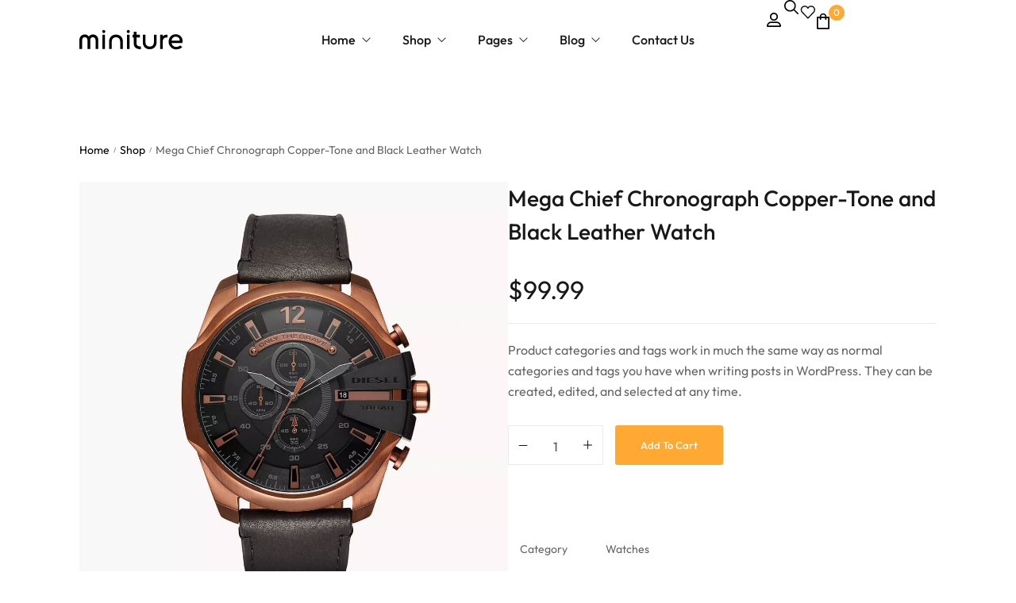

--- FILE ---
content_type: text/html; charset=UTF-8
request_url: https://miniture.novaworks.net/product/mega-chief-chronograph-copper-tone-and-black-leather-watch/
body_size: 56154
content:
<!DOCTYPE html>

<html lang="en-US" prefix="og: http://ogp.me/ns#" class="no-js">

<head>
	<meta charset="UTF-8">
	<meta name="viewport" content="width=device-width, initial-scale=1" />
	<link rel="profile" href="https://gmpg.org/xfn/11" />
					<script>document.documentElement.className = document.documentElement.className + ' yes-js js_active js'</script>
				<title>Mega Chief Chronograph Copper-Tone and Black Leather Watch &#8211; Miniture</title>
<meta name='robots' content='max-image-preview:large' />
	<style>img:is([sizes="auto" i], [sizes^="auto," i]) { contain-intrinsic-size: 3000px 1500px }</style>
	<!-- Novaworks Meta Tags -->
<meta property="description" content="Product categories and tags work in much the same way as normal categories and tags you have when writing posts in WordPress. They can be created, edited, and selected at any time."/>
<meta property="og:locale" content="en_US" />
<meta property="og:title" content="Mega Chief Chronograph Copper-Tone and Black Leather Watch - Miniture"/>
<meta property="og:description" content="Product categories and tags work in much the same way as normal categories and tags you have when writing posts in WordPress. They can be created, edited, and selected at any time."/>
<meta property="og:image" content="https://miniture.b-cdn.net/wp-content/uploads/2023/10/m10_p_07_1.jpg"/>
<meta property="og:type" content="article"/>
<meta property="og:url" content="https://miniture.novaworks.net/product/mega-chief-chronograph-copper-tone-and-black-leather-watch/"/>
<meta property="og:site_name" content="Miniture"/>
<meta property="article:published_time" content="2023-10-25T07:41:53+00:00" />
<meta property="article:modified_time" content="2023-10-25T07:42:22+00:00" />
<meta name="twitter:card" content="summary_large_image" />
<meta name="twitter:description" content="Product categories and tags work in much the same way as normal categories and tags you have when writing posts in WordPress. They can be created, edited, and selected at any time." />
<meta name="twitter:title" content="Mega Chief Chronograph Copper-Tone and Black Leather Watch - Miniture" />
<meta name="twitter:image" content="https://miniture.b-cdn.net/wp-content/uploads/2023/10/m10_p_07_1.jpg" />
<!-- End Novaworks Meta Tags -->

<!-- Google Tag Manager for WordPress by gtm4wp.com -->
<script data-cfasync="false" data-pagespeed-no-defer>
	var gtm4wp_datalayer_name = "dataLayer";
	var dataLayer = dataLayer || [];
</script>
<!-- End Google Tag Manager for WordPress by gtm4wp.com --><link rel='dns-prefetch' href='//client.crisp.chat' />
<link rel='dns-prefetch' href='https://fonts.bunny.net' />
<link rel="alternate" type="application/rss+xml" title="Miniture &raquo; Feed" href="https://miniture.novaworks.net/feed/" />
<link rel="alternate" type="application/rss+xml" title="Miniture &raquo; Comments Feed" href="https://miniture.novaworks.net/comments/feed/" />
<link rel="alternate" type="application/rss+xml" title="Miniture &raquo; Mega Chief Chronograph Copper-Tone and Black Leather Watch Comments Feed" href="https://miniture.novaworks.net/product/mega-chief-chronograph-copper-tone-and-black-leather-watch/feed/" />
<script type="text/javascript">
/* <![CDATA[ */
window._wpemojiSettings = {"baseUrl":"https:\/\/s.w.org\/images\/core\/emoji\/15.0.3\/72x72\/","ext":".png","svgUrl":"https:\/\/s.w.org\/images\/core\/emoji\/15.0.3\/svg\/","svgExt":".svg","source":{"concatemoji":"https:\/\/miniture.b-cdn.net\/wp-includes\/js\/wp-emoji-release.min.js?ver=6.7.1"}};
/*! This file is auto-generated */
!function(i,n){var o,s,e;function c(e){try{var t={supportTests:e,timestamp:(new Date).valueOf()};sessionStorage.setItem(o,JSON.stringify(t))}catch(e){}}function p(e,t,n){e.clearRect(0,0,e.canvas.width,e.canvas.height),e.fillText(t,0,0);var t=new Uint32Array(e.getImageData(0,0,e.canvas.width,e.canvas.height).data),r=(e.clearRect(0,0,e.canvas.width,e.canvas.height),e.fillText(n,0,0),new Uint32Array(e.getImageData(0,0,e.canvas.width,e.canvas.height).data));return t.every(function(e,t){return e===r[t]})}function u(e,t,n){switch(t){case"flag":return n(e,"\ud83c\udff3\ufe0f\u200d\u26a7\ufe0f","\ud83c\udff3\ufe0f\u200b\u26a7\ufe0f")?!1:!n(e,"\ud83c\uddfa\ud83c\uddf3","\ud83c\uddfa\u200b\ud83c\uddf3")&&!n(e,"\ud83c\udff4\udb40\udc67\udb40\udc62\udb40\udc65\udb40\udc6e\udb40\udc67\udb40\udc7f","\ud83c\udff4\u200b\udb40\udc67\u200b\udb40\udc62\u200b\udb40\udc65\u200b\udb40\udc6e\u200b\udb40\udc67\u200b\udb40\udc7f");case"emoji":return!n(e,"\ud83d\udc26\u200d\u2b1b","\ud83d\udc26\u200b\u2b1b")}return!1}function f(e,t,n){var r="undefined"!=typeof WorkerGlobalScope&&self instanceof WorkerGlobalScope?new OffscreenCanvas(300,150):i.createElement("canvas"),a=r.getContext("2d",{willReadFrequently:!0}),o=(a.textBaseline="top",a.font="600 32px Arial",{});return e.forEach(function(e){o[e]=t(a,e,n)}),o}function t(e){var t=i.createElement("script");t.src=e,t.defer=!0,i.head.appendChild(t)}"undefined"!=typeof Promise&&(o="wpEmojiSettingsSupports",s=["flag","emoji"],n.supports={everything:!0,everythingExceptFlag:!0},e=new Promise(function(e){i.addEventListener("DOMContentLoaded",e,{once:!0})}),new Promise(function(t){var n=function(){try{var e=JSON.parse(sessionStorage.getItem(o));if("object"==typeof e&&"number"==typeof e.timestamp&&(new Date).valueOf()<e.timestamp+604800&&"object"==typeof e.supportTests)return e.supportTests}catch(e){}return null}();if(!n){if("undefined"!=typeof Worker&&"undefined"!=typeof OffscreenCanvas&&"undefined"!=typeof URL&&URL.createObjectURL&&"undefined"!=typeof Blob)try{var e="postMessage("+f.toString()+"("+[JSON.stringify(s),u.toString(),p.toString()].join(",")+"));",r=new Blob([e],{type:"text/javascript"}),a=new Worker(URL.createObjectURL(r),{name:"wpTestEmojiSupports"});return void(a.onmessage=function(e){c(n=e.data),a.terminate(),t(n)})}catch(e){}c(n=f(s,u,p))}t(n)}).then(function(e){for(var t in e)n.supports[t]=e[t],n.supports.everything=n.supports.everything&&n.supports[t],"flag"!==t&&(n.supports.everythingExceptFlag=n.supports.everythingExceptFlag&&n.supports[t]);n.supports.everythingExceptFlag=n.supports.everythingExceptFlag&&!n.supports.flag,n.DOMReady=!1,n.readyCallback=function(){n.DOMReady=!0}}).then(function(){return e}).then(function(){var e;n.supports.everything||(n.readyCallback(),(e=n.source||{}).concatemoji?t(e.concatemoji):e.wpemoji&&e.twemoji&&(t(e.twemoji),t(e.wpemoji)))}))}((window,document),window._wpemojiSettings);
/* ]]> */
</script>
<link data-minify="1" rel='stylesheet' id='kitify-css-transform-css' href='https://miniture.novaworks.net/wp-content/cache/min/1/wp-content/plugins/kitify/assets/css/addons/css-transform.css?ver=1745064723' type='text/css' media='all' />
<style id='wp-emoji-styles-inline-css' type='text/css'>

	img.wp-smiley, img.emoji {
		display: inline !important;
		border: none !important;
		box-shadow: none !important;
		height: 1em !important;
		width: 1em !important;
		margin: 0 0.07em !important;
		vertical-align: -0.1em !important;
		background: none !important;
		padding: 0 !important;
	}
</style>
<link data-minify="1" rel='stylesheet' id='wp-block-library-css' href='https://miniture.novaworks.net/wp-content/cache/min/1/wp-includes/css/dist/block-library/style.min.css?ver=1745064953' type='text/css' media='all' />
<link data-minify="1" rel='stylesheet' id='jquery-selectBox-css' href='https://miniture.novaworks.net/wp-content/cache/min/1/wp-content/plugins/yith-woocommerce-wishlist/assets/css/jquery.selectBox.css?ver=1745064723' type='text/css' media='all' />
<link data-minify="1" rel='stylesheet' id='yith-wcwl-font-awesome-css' href='https://miniture.novaworks.net/wp-content/cache/min/1/wp-content/plugins/yith-woocommerce-wishlist/assets/css/font-awesome.css?ver=1745064723' type='text/css' media='all' />
<link data-minify="1" rel='stylesheet' id='woocommerce_prettyPhoto_css-css' href='https://miniture.novaworks.net/wp-content/cache/min/1/wp-content/plugins/woocommerce/assets/css/prettyPhoto.css?ver=1745064723' type='text/css' media='all' />
<link data-minify="1" rel='stylesheet' id='yith-wcwl-main-css' href='https://miniture.novaworks.net/wp-content/cache/min/1/wp-content/plugins/yith-woocommerce-wishlist/assets/css/style.css?ver=1745064724' type='text/css' media='all' />
<style id='classic-theme-styles-inline-css' type='text/css'>
/*! This file is auto-generated */
.wp-block-button__link{color:#fff;background-color:#32373c;border-radius:9999px;box-shadow:none;text-decoration:none;padding:calc(.667em + 2px) calc(1.333em + 2px);font-size:1.125em}.wp-block-file__button{background:#32373c;color:#fff;text-decoration:none}
</style>
<style id='global-styles-inline-css' type='text/css'>
:root{--wp--preset--aspect-ratio--square: 1;--wp--preset--aspect-ratio--4-3: 4/3;--wp--preset--aspect-ratio--3-4: 3/4;--wp--preset--aspect-ratio--3-2: 3/2;--wp--preset--aspect-ratio--2-3: 2/3;--wp--preset--aspect-ratio--16-9: 16/9;--wp--preset--aspect-ratio--9-16: 9/16;--wp--preset--color--black: #000000;--wp--preset--color--cyan-bluish-gray: #abb8c3;--wp--preset--color--white: #ffffff;--wp--preset--color--pale-pink: #f78da7;--wp--preset--color--vivid-red: #cf2e2e;--wp--preset--color--luminous-vivid-orange: #ff6900;--wp--preset--color--luminous-vivid-amber: #fcb900;--wp--preset--color--light-green-cyan: #7bdcb5;--wp--preset--color--vivid-green-cyan: #00d084;--wp--preset--color--pale-cyan-blue: #8ed1fc;--wp--preset--color--vivid-cyan-blue: #0693e3;--wp--preset--color--vivid-purple: #9b51e0;--wp--preset--gradient--vivid-cyan-blue-to-vivid-purple: linear-gradient(135deg,rgba(6,147,227,1) 0%,rgb(155,81,224) 100%);--wp--preset--gradient--light-green-cyan-to-vivid-green-cyan: linear-gradient(135deg,rgb(122,220,180) 0%,rgb(0,208,130) 100%);--wp--preset--gradient--luminous-vivid-amber-to-luminous-vivid-orange: linear-gradient(135deg,rgba(252,185,0,1) 0%,rgba(255,105,0,1) 100%);--wp--preset--gradient--luminous-vivid-orange-to-vivid-red: linear-gradient(135deg,rgba(255,105,0,1) 0%,rgb(207,46,46) 100%);--wp--preset--gradient--very-light-gray-to-cyan-bluish-gray: linear-gradient(135deg,rgb(238,238,238) 0%,rgb(169,184,195) 100%);--wp--preset--gradient--cool-to-warm-spectrum: linear-gradient(135deg,rgb(74,234,220) 0%,rgb(151,120,209) 20%,rgb(207,42,186) 40%,rgb(238,44,130) 60%,rgb(251,105,98) 80%,rgb(254,248,76) 100%);--wp--preset--gradient--blush-light-purple: linear-gradient(135deg,rgb(255,206,236) 0%,rgb(152,150,240) 100%);--wp--preset--gradient--blush-bordeaux: linear-gradient(135deg,rgb(254,205,165) 0%,rgb(254,45,45) 50%,rgb(107,0,62) 100%);--wp--preset--gradient--luminous-dusk: linear-gradient(135deg,rgb(255,203,112) 0%,rgb(199,81,192) 50%,rgb(65,88,208) 100%);--wp--preset--gradient--pale-ocean: linear-gradient(135deg,rgb(255,245,203) 0%,rgb(182,227,212) 50%,rgb(51,167,181) 100%);--wp--preset--gradient--electric-grass: linear-gradient(135deg,rgb(202,248,128) 0%,rgb(113,206,126) 100%);--wp--preset--gradient--midnight: linear-gradient(135deg,rgb(2,3,129) 0%,rgb(40,116,252) 100%);--wp--preset--font-size--small: 13px;--wp--preset--font-size--medium: 20px;--wp--preset--font-size--large: 36px;--wp--preset--font-size--x-large: 42px;--wp--preset--font-family--inter: "Inter", sans-serif;--wp--preset--font-family--cardo: Cardo;--wp--preset--spacing--20: 0.44rem;--wp--preset--spacing--30: 0.67rem;--wp--preset--spacing--40: 1rem;--wp--preset--spacing--50: 1.5rem;--wp--preset--spacing--60: 2.25rem;--wp--preset--spacing--70: 3.38rem;--wp--preset--spacing--80: 5.06rem;--wp--preset--shadow--natural: 6px 6px 9px rgba(0, 0, 0, 0.2);--wp--preset--shadow--deep: 12px 12px 50px rgba(0, 0, 0, 0.4);--wp--preset--shadow--sharp: 6px 6px 0px rgba(0, 0, 0, 0.2);--wp--preset--shadow--outlined: 6px 6px 0px -3px rgba(255, 255, 255, 1), 6px 6px rgba(0, 0, 0, 1);--wp--preset--shadow--crisp: 6px 6px 0px rgba(0, 0, 0, 1);}:where(.is-layout-flex){gap: 0.5em;}:where(.is-layout-grid){gap: 0.5em;}body .is-layout-flex{display: flex;}.is-layout-flex{flex-wrap: wrap;align-items: center;}.is-layout-flex > :is(*, div){margin: 0;}body .is-layout-grid{display: grid;}.is-layout-grid > :is(*, div){margin: 0;}:where(.wp-block-columns.is-layout-flex){gap: 2em;}:where(.wp-block-columns.is-layout-grid){gap: 2em;}:where(.wp-block-post-template.is-layout-flex){gap: 1.25em;}:where(.wp-block-post-template.is-layout-grid){gap: 1.25em;}.has-black-color{color: var(--wp--preset--color--black) !important;}.has-cyan-bluish-gray-color{color: var(--wp--preset--color--cyan-bluish-gray) !important;}.has-white-color{color: var(--wp--preset--color--white) !important;}.has-pale-pink-color{color: var(--wp--preset--color--pale-pink) !important;}.has-vivid-red-color{color: var(--wp--preset--color--vivid-red) !important;}.has-luminous-vivid-orange-color{color: var(--wp--preset--color--luminous-vivid-orange) !important;}.has-luminous-vivid-amber-color{color: var(--wp--preset--color--luminous-vivid-amber) !important;}.has-light-green-cyan-color{color: var(--wp--preset--color--light-green-cyan) !important;}.has-vivid-green-cyan-color{color: var(--wp--preset--color--vivid-green-cyan) !important;}.has-pale-cyan-blue-color{color: var(--wp--preset--color--pale-cyan-blue) !important;}.has-vivid-cyan-blue-color{color: var(--wp--preset--color--vivid-cyan-blue) !important;}.has-vivid-purple-color{color: var(--wp--preset--color--vivid-purple) !important;}.has-black-background-color{background-color: var(--wp--preset--color--black) !important;}.has-cyan-bluish-gray-background-color{background-color: var(--wp--preset--color--cyan-bluish-gray) !important;}.has-white-background-color{background-color: var(--wp--preset--color--white) !important;}.has-pale-pink-background-color{background-color: var(--wp--preset--color--pale-pink) !important;}.has-vivid-red-background-color{background-color: var(--wp--preset--color--vivid-red) !important;}.has-luminous-vivid-orange-background-color{background-color: var(--wp--preset--color--luminous-vivid-orange) !important;}.has-luminous-vivid-amber-background-color{background-color: var(--wp--preset--color--luminous-vivid-amber) !important;}.has-light-green-cyan-background-color{background-color: var(--wp--preset--color--light-green-cyan) !important;}.has-vivid-green-cyan-background-color{background-color: var(--wp--preset--color--vivid-green-cyan) !important;}.has-pale-cyan-blue-background-color{background-color: var(--wp--preset--color--pale-cyan-blue) !important;}.has-vivid-cyan-blue-background-color{background-color: var(--wp--preset--color--vivid-cyan-blue) !important;}.has-vivid-purple-background-color{background-color: var(--wp--preset--color--vivid-purple) !important;}.has-black-border-color{border-color: var(--wp--preset--color--black) !important;}.has-cyan-bluish-gray-border-color{border-color: var(--wp--preset--color--cyan-bluish-gray) !important;}.has-white-border-color{border-color: var(--wp--preset--color--white) !important;}.has-pale-pink-border-color{border-color: var(--wp--preset--color--pale-pink) !important;}.has-vivid-red-border-color{border-color: var(--wp--preset--color--vivid-red) !important;}.has-luminous-vivid-orange-border-color{border-color: var(--wp--preset--color--luminous-vivid-orange) !important;}.has-luminous-vivid-amber-border-color{border-color: var(--wp--preset--color--luminous-vivid-amber) !important;}.has-light-green-cyan-border-color{border-color: var(--wp--preset--color--light-green-cyan) !important;}.has-vivid-green-cyan-border-color{border-color: var(--wp--preset--color--vivid-green-cyan) !important;}.has-pale-cyan-blue-border-color{border-color: var(--wp--preset--color--pale-cyan-blue) !important;}.has-vivid-cyan-blue-border-color{border-color: var(--wp--preset--color--vivid-cyan-blue) !important;}.has-vivid-purple-border-color{border-color: var(--wp--preset--color--vivid-purple) !important;}.has-vivid-cyan-blue-to-vivid-purple-gradient-background{background: var(--wp--preset--gradient--vivid-cyan-blue-to-vivid-purple) !important;}.has-light-green-cyan-to-vivid-green-cyan-gradient-background{background: var(--wp--preset--gradient--light-green-cyan-to-vivid-green-cyan) !important;}.has-luminous-vivid-amber-to-luminous-vivid-orange-gradient-background{background: var(--wp--preset--gradient--luminous-vivid-amber-to-luminous-vivid-orange) !important;}.has-luminous-vivid-orange-to-vivid-red-gradient-background{background: var(--wp--preset--gradient--luminous-vivid-orange-to-vivid-red) !important;}.has-very-light-gray-to-cyan-bluish-gray-gradient-background{background: var(--wp--preset--gradient--very-light-gray-to-cyan-bluish-gray) !important;}.has-cool-to-warm-spectrum-gradient-background{background: var(--wp--preset--gradient--cool-to-warm-spectrum) !important;}.has-blush-light-purple-gradient-background{background: var(--wp--preset--gradient--blush-light-purple) !important;}.has-blush-bordeaux-gradient-background{background: var(--wp--preset--gradient--blush-bordeaux) !important;}.has-luminous-dusk-gradient-background{background: var(--wp--preset--gradient--luminous-dusk) !important;}.has-pale-ocean-gradient-background{background: var(--wp--preset--gradient--pale-ocean) !important;}.has-electric-grass-gradient-background{background: var(--wp--preset--gradient--electric-grass) !important;}.has-midnight-gradient-background{background: var(--wp--preset--gradient--midnight) !important;}.has-small-font-size{font-size: var(--wp--preset--font-size--small) !important;}.has-medium-font-size{font-size: var(--wp--preset--font-size--medium) !important;}.has-large-font-size{font-size: var(--wp--preset--font-size--large) !important;}.has-x-large-font-size{font-size: var(--wp--preset--font-size--x-large) !important;}
:where(.wp-block-post-template.is-layout-flex){gap: 1.25em;}:where(.wp-block-post-template.is-layout-grid){gap: 1.25em;}
:where(.wp-block-columns.is-layout-flex){gap: 2em;}:where(.wp-block-columns.is-layout-grid){gap: 2em;}
:root :where(.wp-block-pullquote){font-size: 1.5em;line-height: 1.6;}
</style>
<link data-minify="1" rel='stylesheet' id='contact-form-7-css' href='https://miniture.novaworks.net/wp-content/cache/min/1/wp-content/plugins/contact-form-7/includes/css/styles.css?ver=1745064724' type='text/css' media='all' />
<link data-minify="1" rel='stylesheet' id='novaworks_plugin_fontend-css' href='https://miniture.novaworks.net/wp-content/cache/min/1/wp-content/plugins/miniture-core/public/css/frontend.css?ver=1745064724' type='text/css' media='all' />
<link data-minify="1" rel='stylesheet' id='template-kit-export-css' href='https://miniture.novaworks.net/wp-content/cache/min/1/wp-content/plugins/template-kit-export/assets/public/template-kit-export-public.css?ver=1745064724' type='text/css' media='all' />
<link rel='stylesheet' id='w2s-migrate-woo-to-shopify-css' href='https://miniture.b-cdn.net/wp-content/plugins/w2s-migrate-woo-to-shopify/public/css/vi-w2s-public.css?ver=1.2.0' type='text/css' media='all' />
<link data-minify="1" rel='stylesheet' id='photoswipe-css' href='https://miniture.novaworks.net/wp-content/cache/min/1/wp-content/plugins/woocommerce/assets/css/photoswipe/photoswipe.min.css?ver=1745064971' type='text/css' media='all' />
<link data-minify="1" rel='stylesheet' id='photoswipe-default-skin-css' href='https://miniture.novaworks.net/wp-content/cache/min/1/wp-content/plugins/woocommerce/assets/css/photoswipe/default-skin/default-skin.min.css?ver=1745064971' type='text/css' media='all' />
<style id='woocommerce-inline-inline-css' type='text/css'>
.woocommerce form .form-row .required { visibility: visible; }
</style>
<link data-minify="1" rel='stylesheet' id='woo-variation-swatches-css' href='https://miniture.novaworks.net/wp-content/cache/min/1/wp-content/plugins/woo-variation-swatches/assets/css/frontend.min.css?ver=1745064724' type='text/css' media='all' />
<style id='woo-variation-swatches-inline-css' type='text/css'>
:root {
--wvs-tick:url("data:image/svg+xml;utf8,%3Csvg filter='drop-shadow(0px 0px 2px rgb(0 0 0 / .8))' xmlns='http://www.w3.org/2000/svg'  viewBox='0 0 30 30'%3E%3Cpath fill='none' stroke='%23ffffff' stroke-linecap='round' stroke-linejoin='round' stroke-width='4' d='M4 16L11 23 27 7'/%3E%3C/svg%3E");

--wvs-cross:url("data:image/svg+xml;utf8,%3Csvg filter='drop-shadow(0px 0px 5px rgb(255 255 255 / .6))' xmlns='http://www.w3.org/2000/svg' width='72px' height='72px' viewBox='0 0 24 24'%3E%3Cpath fill='none' stroke='%23ff0000' stroke-linecap='round' stroke-width='0.6' d='M5 5L19 19M19 5L5 19'/%3E%3C/svg%3E");
--wvs-single-product-item-width:30px;
--wvs-single-product-item-height:30px;
--wvs-single-product-item-font-size:16px}
</style>
<link data-minify="1" rel='stylesheet' id='wvr-front-comment-css' href='https://miniture.novaworks.net/wp-content/cache/min/1/wp-content/plugins/woo-virtual-reviews/assets/css/front-comment.css?ver=1745064972' type='text/css' media='all' />
<style id='wvr-front-comment-inline-css' type='text/css'>
.wvr-customer-pick .wvr-select-sample-cmt{color: #000000; background-color:#dddddd;}.wvr-customer-pick .wvr-select-sample-cmt:hover{color: #ffffff; background-color:#ff0000;}.wvr-product-purchased{color: #000000; background-color:#eeeeee;}.wvr-icon-purchased{color: #000000;}.wvr-icon-purchased:before{content:'\e900'; margin-right:5px}
</style>
<link data-minify="1" rel='stylesheet' id='gateway-css' href='https://miniture.novaworks.net/wp-content/cache/min/1/wp-content/plugins/woocommerce-paypal-payments/modules/ppcp-button/assets/css/gateway.css?ver=1745064972' type='text/css' media='all' />
<link data-minify="1" rel='stylesheet' id='novaworks-icons-css' href='https://miniture.novaworks.net/wp-content/cache/min/1/wp-content/themes/miniture/assets/icon-fonts/core/css/icons.css?ver=1745064724' type='text/css' media='all' />
<link data-minify="1" rel='stylesheet' id='select2-css' href='https://miniture.novaworks.net/wp-content/cache/min/1/wp-content/plugins/woocommerce/assets/css/select2.css?ver=1745064724' type='text/css' media='all' />
<link data-minify="1" rel='stylesheet' id='fontawesome-pro-css' href='https://miniture.novaworks.net/wp-content/cache/min/1/wp-content/themes/miniture/assets/vendor/fontawesome-pro/css/all.css?ver=1745064724' type='text/css' media='all' />
<link data-minify="1" rel='stylesheet' id='normalize-css' href='https://miniture.novaworks.net/wp-content/cache/min/1/wp-content/themes/miniture/assets/vendor/animatedModal.js/css/normalize.min.css?ver=1745064724' type='text/css' media='all' />
<link data-minify="1" rel='stylesheet' id='animate-css' href='https://miniture.novaworks.net/wp-content/cache/min/1/wp-content/themes/miniture/assets/vendor/animatedModal.js/css/animate.min.css?ver=1745064725' type='text/css' media='all' />
<link data-minify="1" rel='stylesheet' id='nova-miniture-layout-css' href='https://miniture.novaworks.net/wp-content/cache/min/1/wp-content/themes/miniture/assets/css/layout.css?ver=1745064725' type='text/css' media='all' />
<link data-minify="1" rel='stylesheet' id='nova-miniture-styles-css' href='https://miniture.novaworks.net/wp-content/cache/min/1/wp-content/themes/miniture/assets/css/app.css?ver=1745064726' type='text/css' media='all' />
<link rel='stylesheet' id='nova-google-fonts-css' href='https://fonts.bunny.net/css2?family=Outfit:wght@300;400;500;600;700;800&#038;display=swap' type='text/css' media='all' />
<link data-minify="1" rel='stylesheet' id='elementor-icons-css' href='https://miniture.novaworks.net/wp-content/cache/min/1/wp-content/plugins/elementor/assets/lib/eicons/css/elementor-icons.min.css?ver=1745064726' type='text/css' media='all' />
<link rel='stylesheet' id='elementor-frontend-css' href='https://miniture.b-cdn.net/wp-content/uploads/elementor/css/custom-frontend-lite.min.css?ver=1722135650' type='text/css' media='all' />
<style id='elementor-frontend-inline-css' type='text/css'>
@media(min-width:768px){.kitify-vheader--hidemobile.kitify--is-vheader{position:relative}.kitify-vheader--hidemobile.kitify--is-vheader.kitify-vheader-pleft{padding-left:var(--kitify-vheader-width)}.kitify-vheader--hidemobile.kitify--is-vheader.kitify-vheader-pright{padding-right:var(--kitify-vheader-width)}.kitify-vheader--hidemobile.kitify--is-vheader > .elementor-location-header.elementor-edit-area{position:static}.kitify-vheader--hidemobile.kitify--is-vheader > .elementor-location-header > .elementor-section-wrap > .elementor-top-section:first-child{position:absolute;top:0;bottom:0;width:var(--kitify-vheader-width);height:auto;z-index:3;min-height:calc(100vh - 32px)}.kitify-vheader--hidemobile.kitify--is-vheader.kitify-vheader-pleft > .elementor-location-header > .elementor-section-wrap > .elementor-top-section:first-child{left:0}.kitify-vheader--hidemobile.kitify--is-vheader.kitify-vheader-pright > .elementor-location-header > .elementor-section-wrap > .elementor-top-section:first-child{right:0}.kitify-vheader--hidemobile.kitify--is-vheader > .elementor-location-header > .elementor-section-wrap > .elementor-top-section:first-child > .elementor-container{flex-flow:row wrap;height:auto;position:sticky;top:var(--kitify-adminbar-height);left:0;min-height:calc(100vh - 32px)}.kitify-vheader--hidemobile.kitify--is-vheader > .elementor-location-header > .elementor-section-wrap > .elementor-top-section:first-child > .elementor-container > .elementor-column{width:100%}}@media(min-width:992px){.kitify-vheader--hidemobile_extra.kitify--is-vheader{position:relative}.kitify-vheader--hidemobile_extra.kitify--is-vheader.kitify-vheader-pleft{padding-left:var(--kitify-vheader-width)}.kitify-vheader--hidemobile_extra.kitify--is-vheader.kitify-vheader-pright{padding-right:var(--kitify-vheader-width)}.kitify-vheader--hidemobile_extra.kitify--is-vheader > .elementor-location-header.elementor-edit-area{position:static}.kitify-vheader--hidemobile_extra.kitify--is-vheader > .elementor-location-header > .elementor-section-wrap > .elementor-top-section:first-child{position:absolute;top:0;bottom:0;width:var(--kitify-vheader-width);height:auto;z-index:3;min-height:calc(100vh - 32px)}.kitify-vheader--hidemobile_extra.kitify--is-vheader.kitify-vheader-pleft > .elementor-location-header > .elementor-section-wrap > .elementor-top-section:first-child{left:0}.kitify-vheader--hidemobile_extra.kitify--is-vheader.kitify-vheader-pright > .elementor-location-header > .elementor-section-wrap > .elementor-top-section:first-child{right:0}.kitify-vheader--hidemobile_extra.kitify--is-vheader > .elementor-location-header > .elementor-section-wrap > .elementor-top-section:first-child > .elementor-container{flex-flow:row wrap;height:auto;position:sticky;top:var(--kitify-adminbar-height);left:0;min-height:calc(100vh - 32px)}.kitify-vheader--hidemobile_extra.kitify--is-vheader > .elementor-location-header > .elementor-section-wrap > .elementor-top-section:first-child > .elementor-container > .elementor-column{width:100%}}@media(min-width:1025px){.kitify-vheader--hidetablet.kitify--is-vheader{position:relative}.kitify-vheader--hidetablet.kitify--is-vheader.kitify-vheader-pleft{padding-left:var(--kitify-vheader-width)}.kitify-vheader--hidetablet.kitify--is-vheader.kitify-vheader-pright{padding-right:var(--kitify-vheader-width)}.kitify-vheader--hidetablet.kitify--is-vheader > .elementor-location-header.elementor-edit-area{position:static}.kitify-vheader--hidetablet.kitify--is-vheader > .elementor-location-header > .elementor-section-wrap > .elementor-top-section:first-child{position:absolute;top:0;bottom:0;width:var(--kitify-vheader-width);height:auto;z-index:3;min-height:calc(100vh - 32px)}.kitify-vheader--hidetablet.kitify--is-vheader.kitify-vheader-pleft > .elementor-location-header > .elementor-section-wrap > .elementor-top-section:first-child{left:0}.kitify-vheader--hidetablet.kitify--is-vheader.kitify-vheader-pright > .elementor-location-header > .elementor-section-wrap > .elementor-top-section:first-child{right:0}.kitify-vheader--hidetablet.kitify--is-vheader > .elementor-location-header > .elementor-section-wrap > .elementor-top-section:first-child > .elementor-container{flex-flow:row wrap;height:auto;position:sticky;top:var(--kitify-adminbar-height);left:0;min-height:calc(100vh - 32px)}.kitify-vheader--hidetablet.kitify--is-vheader > .elementor-location-header > .elementor-section-wrap > .elementor-top-section:first-child > .elementor-container > .elementor-column{width:100%}}.col-mob-1,.col-mob-2,.col-mob-3,.col-mob-4,.col-mob-5,.col-mob-6,.col-mob-7,.col-mob-8,.col-mob-9,.col-mob-10,.col-tabp-1,.col-tabp-2,.col-tabp-3,.col-tabp-4,.col-tabp-5,.col-tabp-6,.col-tabp-7,.col-tabp-8,.col-tabp-9,.col-tabp-10,.col-tab-1,.col-tab-2,.col-tab-3,.col-tab-4,.col-tab-5,.col-tab-6,.col-tab-7,.col-tab-8,.col-tab-9,.col-tab-10,.col-lap-1,.col-lap-2,.col-lap-3,.col-lap-4,.col-lap-5,.col-lap-6,.col-lap-7,.col-lap-8,.col-lap-9,.col-lap-10,.col-desk-1,.col-desk-2,.col-desk-3,.col-desk-4,.col-desk-5,.col-desk-6,.col-desk-7,.col-desk-8,.col-desk-9,.col-desk-10{position:relative;min-height:1px;padding:10px;box-sizing:border-box;width:100%}.col-mob-1{flex:0 0 calc(100%/1);max-width:calc(100%/1)}.col-mob-2{flex:0 0 calc(100%/2);max-width:calc(100%/2)}.col-mob-3{flex:0 0 calc(100%/3);max-width:calc(100%/3)}.col-mob-4{flex:0 0 calc(100%/4);max-width:calc(100%/4)}.col-mob-5{flex:0 0 calc(100%/5);max-width:calc(100%/5)}.col-mob-6{flex:0 0 calc(100%/6);max-width:calc(100%/6)}.col-mob-7{flex:0 0 calc(100%/7);max-width:calc(100%/7)}.col-mob-8{flex:0 0 calc(100%/8);max-width:calc(100%/8)}.col-mob-9{flex:0 0 calc(100%/9);max-width:calc(100%/9)}.col-mob-10{flex:0 0 calc(100%/10);max-width:calc(100%/10)}@media(min-width:768px){.col-tabp-1{flex:0 0 calc(100%/1);max-width:calc(100%/1)}.col-tabp-2{flex:0 0 calc(100%/2);max-width:calc(100%/2)}.col-tabp-3{flex:0 0 calc(100%/3);max-width:calc(100%/3)}.col-tabp-4{flex:0 0 calc(100%/4);max-width:calc(100%/4)}.col-tabp-5{flex:0 0 calc(100%/5);max-width:calc(100%/5)}.col-tabp-6{flex:0 0 calc(100%/6);max-width:calc(100%/6)}.col-tabp-7{flex:0 0 calc(100%/7);max-width:calc(100%/7)}.col-tabp-8{flex:0 0 calc(100%/8);max-width:calc(100%/8)}.col-tabp-9{flex:0 0 calc(100%/9);max-width:calc(100%/9)}.col-tabp-10{flex:0 0 calc(100%/10);max-width:calc(100%/10)}}@media(min-width:992px){.col-tab-1{flex:0 0 calc(100%/1);max-width:calc(100%/1)}.col-tab-2{flex:0 0 calc(100%/2);max-width:calc(100%/2)}.col-tab-3{flex:0 0 calc(100%/3);max-width:calc(100%/3)}.col-tab-4{flex:0 0 calc(100%/4);max-width:calc(100%/4)}.col-tab-5{flex:0 0 calc(100%/5);max-width:calc(100%/5)}.col-tab-6{flex:0 0 calc(100%/6);max-width:calc(100%/6)}.col-tab-7{flex:0 0 calc(100%/7);max-width:calc(100%/7)}.col-tab-8{flex:0 0 calc(100%/8);max-width:calc(100%/8)}.col-tab-9{flex:0 0 calc(100%/9);max-width:calc(100%/9)}.col-tab-10{flex:0 0 calc(100%/10);max-width:calc(100%/10)}}@media(min-width:1025px){.col-lap-1{flex:0 0 calc(100%/1);max-width:calc(100%/1)}.col-lap-2{flex:0 0 calc(100%/2);max-width:calc(100%/2)}.col-lap-3{flex:0 0 calc(100%/3);max-width:calc(100%/3)}.col-lap-4{flex:0 0 calc(100%/4);max-width:calc(100%/4)}.col-lap-5{flex:0 0 calc(100%/5);max-width:calc(100%/5)}.col-lap-6{flex:0 0 calc(100%/6);max-width:calc(100%/6)}.col-lap-7{flex:0 0 calc(100%/7);max-width:calc(100%/7)}.col-lap-8{flex:0 0 calc(100%/8);max-width:calc(100%/8)}.col-lap-9{flex:0 0 calc(100%/9);max-width:calc(100%/9)}.col-lap-10{flex:0 0 calc(100%/10);max-width:calc(100%/10)}}@media(min-width:1600px){.col-desk-1{flex:0 0 calc(100%/1);max-width:calc(100%/1)}.col-desk-2{flex:0 0 calc(100%/2);max-width:calc(100%/2)}.col-desk-3{flex:0 0 calc(100%/3);max-width:calc(100%/3)}.col-desk-4{flex:0 0 calc(100%/4);max-width:calc(100%/4)}.col-desk-5{flex:0 0 calc(100%/5);max-width:calc(100%/5)}.col-desk-6{flex:0 0 calc(100%/6);max-width:calc(100%/6)}.col-desk-7{flex:0 0 calc(100%/7);max-width:calc(100%/7)}.col-desk-8{flex:0 0 calc(100%/8);max-width:calc(100%/8)}.col-desk-9{flex:0 0 calc(100%/9);max-width:calc(100%/9)}.col-desk-10{flex:0 0 calc(100%/10);max-width:calc(100%/10)}}@media(max-width: 1599px){.elementor-element.kitify-col-width-auto-laptop{width:auto!important}.elementor-element.kitify-col-width-auto-laptop.kitify-col-align-left{margin-right:auto}.elementor-element.kitify-col-width-auto-laptop.kitify-col-align-right{margin-left:auto}.elementor-element.kitify-col-width-auto-laptop.kitify-col-align-center{margin-left:auto;margin-right:auto}}@media(max-width: 1279px){.elementor-element.kitify-col-width-auto-tablet_extra{width:auto!important}.elementor-element.kitify-col-width-auto-tablet_extra.kitify-col-align-left{margin-right:auto}.elementor-element.kitify-col-width-auto-tablet_extra.kitify-col-align-right{margin-left:auto}.elementor-element.kitify-col-width-auto-tablet_extra.kitify-col-align-center{margin-left:auto;margin-right:auto}}@media(max-width: 1024px){.elementor-element.kitify-col-width-auto-tablet{width:auto!important}.elementor-element.kitify-col-width-auto-tablet.kitify-col-align-left{margin-right:auto}.elementor-element.kitify-col-width-auto-tablet.kitify-col-align-right{margin-left:auto}.elementor-element.kitify-col-width-auto-tablet.kitify-col-align-center{margin-left:auto;margin-right:auto}}@media(max-width: 991px){.elementor-element.kitify-col-width-auto-mobile_extra{width:auto!important}.elementor-element.kitify-col-width-auto-mobile_extra.kitify-col-align-left{margin-right:auto}.elementor-element.kitify-col-width-auto-mobile_extra.kitify-col-align-right{margin-left:auto}.elementor-element.kitify-col-width-auto-mobile_extra.kitify-col-align-center{margin-left:auto;margin-right:auto}}@media(max-width: 767px){.elementor-element.kitify-col-width-auto-mobile{width:auto!important}.elementor-element.kitify-col-width-auto-mobile.kitify-col-align-left{margin-right:auto}.elementor-element.kitify-col-width-auto-mobile.kitify-col-align-right{margin-left:auto}.elementor-element.kitify-col-width-auto-mobile.kitify-col-align-center{margin-left:auto;margin-right:auto}}
@keyframes kitifyShortFadeInDown{from{opacity:0;transform:translate3d(0,-50px,0)}to{opacity:1;transform:none}}.kitifyShortFadeInDown{animation-name:kitifyShortFadeInDown}@keyframes kitifyShortFadeInUp{from{opacity:0;transform:translate3d(0,50px,0)}to{opacity:1;transform:none}}.kitifyShortFadeInUp{animation-name:kitifyShortFadeInUp}@keyframes kitifyShortFadeInLeft{from{opacity:0;transform:translate3d(-50px,0,0)}to{opacity:1;transform:none}}.kitifyShortFadeInLeft{animation-name:kitifyShortFadeInLeft}@keyframes kitifyShortFadeInRight{from{opacity:0;transform:translate3d(50px,0,0)}to{opacity:1;transform:none}}.kitifyShortFadeInRight{animation-name:kitifyShortFadeInRight}
</style>
<link data-minify="1" rel='stylesheet' id='swiper-css' href='https://miniture.novaworks.net/wp-content/cache/min/1/wp-content/plugins/elementor/assets/lib/swiper/css/swiper.min.css?ver=1745064726' type='text/css' media='all' />
<link rel='stylesheet' id='elementor-post-6-css' href='https://miniture.b-cdn.net/wp-content/uploads/elementor/css/post-6.css?ver=1722135651' type='text/css' media='all' />
<link rel='stylesheet' id='elementor-global-css' href='https://miniture.b-cdn.net/wp-content/uploads/elementor/css/global.css?ver=1722135655' type='text/css' media='all' />
<link rel='stylesheet' id='elementor-post-541-css' href='https://miniture.b-cdn.net/wp-content/uploads/elementor/css/post-541.css?ver=1725779521' type='text/css' media='all' />
<link rel='stylesheet' id='elementor-post-493-css' href='https://miniture.b-cdn.net/wp-content/uploads/elementor/css/post-493.css?ver=1722135660' type='text/css' media='all' />
<link rel='stylesheet' id='elementor-post-641-css' href='https://miniture.b-cdn.net/wp-content/uploads/elementor/css/post-641.css?ver=1722135661' type='text/css' media='all' />
<link data-minify="1" rel='stylesheet' id='elementor-icons-novaicon-css' href='https://miniture.novaworks.net/wp-content/cache/min/1/wp-content/plugins/kitify/inc/extensions/elementor/assets/css/novaicon.css?ver=1745064726' type='text/css' media='all' />
<script type="text/template" id="tmpl-variation-template">
	<div class="woocommerce-variation-description">{{{ data.variation.variation_description }}}</div>
	<div class="woocommerce-variation-price">{{{ data.variation.price_html }}}</div>
	<div class="woocommerce-variation-availability">{{{ data.variation.availability_html }}}</div>
</script>
<script type="text/template" id="tmpl-unavailable-variation-template">
	<p>Sorry, this product is unavailable. Please choose a different combination.</p>
</script>
<script type="text/javascript" src="https://miniture.b-cdn.net/wp-includes/js/jquery/jquery.min.js?ver=3.7.1" id="jquery-core-js"></script>
<script data-minify="1" type="text/javascript" src="https://miniture.novaworks.net/wp-content/cache/min/1/wp-includes/js/jquery/jquery-migrate.min.js?ver=1745064730" id="jquery-migrate-js"></script>
<script data-minify="1" type="text/javascript" src="https://miniture.novaworks.net/wp-content/cache/min/1/wp-content/plugins/template-kit-export/assets/public/template-kit-export-public.js?ver=1745064730" id="template-kit-export-js" defer></script>
<script data-minify="1" type="text/javascript" src="https://miniture.novaworks.net/wp-content/cache/min/1/wp-content/plugins/w2s-migrate-woo-to-shopify/public/js/vi-w2s-public.js?ver=1745064730" id="w2s-migrate-woo-to-shopify-js" defer></script>
<script data-minify="1" type="text/javascript" src="https://miniture.novaworks.net/wp-content/cache/min/1/wp-content/plugins/woocommerce/assets/js/jquery-blockui/jquery.blockUI.min.js?ver=1745064730" id="jquery-blockui-js" data-wp-strategy="defer" defer></script>
<script type="text/javascript" id="wc-add-to-cart-js-extra">
/* <![CDATA[ */
var wc_add_to_cart_params = {"ajax_url":"\/wp-admin\/admin-ajax.php","wc_ajax_url":"\/?wc-ajax=%%endpoint%%","i18n_view_cart":"View cart","cart_url":"https:\/\/miniture.novaworks.net\/cart\/","is_cart":"","cart_redirect_after_add":"no"};
/* ]]> */
</script>
<script data-minify="1" type="text/javascript" src="https://miniture.novaworks.net/wp-content/cache/min/1/wp-content/plugins/woocommerce/assets/js/frontend/add-to-cart.min.js?ver=1745064730" id="wc-add-to-cart-js" defer="defer" data-wp-strategy="defer"></script>
<script data-minify="1" type="text/javascript" src="https://miniture.novaworks.net/wp-content/cache/min/1/wp-content/plugins/woocommerce/assets/js/flexslider/jquery.flexslider.min.js?ver=1745064730" id="flexslider-js" defer="defer" data-wp-strategy="defer"></script>
<script data-minify="1" type="text/javascript" src="https://miniture.novaworks.net/wp-content/cache/min/1/wp-content/plugins/woocommerce/assets/js/photoswipe/photoswipe.min.js?ver=1745064972" id="photoswipe-js" defer="defer" data-wp-strategy="defer"></script>
<script data-minify="1" type="text/javascript" src="https://miniture.novaworks.net/wp-content/cache/min/1/wp-content/plugins/woocommerce/assets/js/photoswipe/photoswipe-ui-default.min.js?ver=1745064972" id="photoswipe-ui-default-js" defer="defer" data-wp-strategy="defer"></script>
<script type="text/javascript" id="wc-single-product-js-extra">
/* <![CDATA[ */
var wc_single_product_params = {"i18n_required_rating_text":"Please select a rating","review_rating_required":"yes","flexslider":{"rtl":false,"animation":"slide","smoothHeight":true,"directionNav":false,"controlNav":"thumbnails","slideshow":false,"animationSpeed":300,"animationLoop":false},"zoom_enabled":"","zoom_options":[],"photoswipe_enabled":"1","photoswipe_options":{"shareEl":false,"closeOnScroll":false,"history":false,"hideAnimationDuration":400,"showAnimationDuration":400,"captionEl":false,"showHideOpacity":true},"flexslider_enabled":"1"};
/* ]]> */
</script>
<script data-minify="1" type="text/javascript" src="https://miniture.novaworks.net/wp-content/cache/min/1/wp-content/plugins/woocommerce/assets/js/frontend/single-product.min.js?ver=1745064731" id="wc-single-product-js" defer="defer" data-wp-strategy="defer"></script>
<script data-minify="1" type="text/javascript" src="https://miniture.novaworks.net/wp-content/cache/min/1/wp-content/plugins/woocommerce/assets/js/js-cookie/js.cookie.min.js?ver=1745064730" id="js-cookie-js" defer="defer" data-wp-strategy="defer"></script>
<script type="text/javascript" id="woocommerce-js-extra">
/* <![CDATA[ */
var woocommerce_params = {"ajax_url":"\/wp-admin\/admin-ajax.php","wc_ajax_url":"\/?wc-ajax=%%endpoint%%"};
/* ]]> */
</script>
<script data-minify="1" type="text/javascript" src="https://miniture.novaworks.net/wp-content/cache/min/1/wp-content/plugins/woocommerce/assets/js/frontend/woocommerce.min.js?ver=1745064730" id="woocommerce-js" defer="defer" data-wp-strategy="defer"></script>
<script data-minify="1" type="text/javascript" src="https://miniture.novaworks.net/wp-content/cache/min/1/wp-includes/js/underscore.min.js?ver=1745064730" id="underscore-js" defer></script>
<script type="text/javascript" id="wp-util-js-extra">
/* <![CDATA[ */
var _wpUtilSettings = {"ajax":{"url":"\/wp-admin\/admin-ajax.php"}};
/* ]]> */
</script>
<script data-minify="1" type="text/javascript" src="https://miniture.novaworks.net/wp-content/cache/min/1/wp-includes/js/wp-util.min.js?ver=1745064730" id="wp-util-js" defer></script>
<script type="text/javascript" id="fast-comment-js-extra">
/* <![CDATA[ */
var php_js = {"auto_rating":"yes","first_comment":"Good quality."};
/* ]]> */
</script>
<script data-minify="1" type="text/javascript" src="https://miniture.novaworks.net/wp-content/cache/min/1/wp-content/plugins/woo-virtual-reviews/assets/js/front-script.js?ver=1745064972" id="fast-comment-js" defer></script>
<script type="text/javascript" id="WCPAY_ASSETS-js-extra">
/* <![CDATA[ */
var wcpayAssets = {"url":"https:\/\/miniture.b-cdn.net\/wp-content\/plugins\/woocommerce-payments\/dist\/"};
/* ]]> */
</script>
<script data-minify="1" type="text/javascript" src="https://miniture.novaworks.net/wp-content/cache/min/1/wp-content/plugins/woocommerce/assets/js/select2/select2.full.min.js?ver=1745064730" id="select2-js" defer="defer" data-wp-strategy="defer"></script>
<script type="text/javascript" id="wc-add-to-cart-variation-js-extra">
/* <![CDATA[ */
var wc_add_to_cart_variation_params = {"wc_ajax_url":"\/?wc-ajax=%%endpoint%%","i18n_no_matching_variations_text":"Sorry, no products matched your selection. Please choose a different combination.","i18n_make_a_selection_text":"Please select some product options before adding this product to your cart.","i18n_unavailable_text":"Sorry, this product is unavailable. Please choose a different combination.","woo_variation_swatches_ajax_variation_threshold_min":"30","woo_variation_swatches_ajax_variation_threshold_max":"100","woo_variation_swatches_total_children":{}};
/* ]]> */
</script>
<script data-minify="1" type="text/javascript" src="https://miniture.novaworks.net/wp-content/cache/min/1/wp-content/plugins/woocommerce/assets/js/frontend/add-to-cart-variation.min.js?ver=1745064731" id="wc-add-to-cart-variation-js" defer="defer" data-wp-strategy="defer"></script>
<script type="text/javascript" id="wpso-front-scripts-js-extra">
/* <![CDATA[ */
var wpso = {"ajaxurl":"https:\/\/miniture.novaworks.net\/wp-admin\/admin-ajax.php","nonce":"be737169f5","user_items":[]};
/* ]]> */
</script>
<script type="text/javascript" src="https://miniture.b-cdn.net/wp-content/plugins/wp-sort-order/js/front-scripts.js?ver=2025041024" id="wpso-front-scripts-js" defer></script>
<link rel="https://api.w.org/" href="https://miniture.novaworks.net/wp-json/" /><link rel="alternate" title="JSON" type="application/json" href="https://miniture.novaworks.net/wp-json/wp/v2/product/6127" /><link rel="EditURI" type="application/rsd+xml" title="RSD" href="https://miniture.novaworks.net/xmlrpc.php?rsd" />
<meta name="generator" content="WordPress 6.7.1" />
<meta name="generator" content="WooCommerce 9.1.4" />
<link rel="canonical" href="https://miniture.novaworks.net/product/mega-chief-chronograph-copper-tone-and-black-leather-watch/" />
<link rel='shortlink' href='https://miniture.novaworks.net/?p=6127' />
<link rel="alternate" title="oEmbed (JSON)" type="application/json+oembed" href="https://miniture.novaworks.net/wp-json/oembed/1.0/embed?url=https%3A%2F%2Fminiture.novaworks.net%2Fproduct%2Fmega-chief-chronograph-copper-tone-and-black-leather-watch%2F" />
<link rel="alternate" title="oEmbed (XML)" type="text/xml+oembed" href="https://miniture.novaworks.net/wp-json/oembed/1.0/embed?url=https%3A%2F%2Fminiture.novaworks.net%2Fproduct%2Fmega-chief-chronograph-copper-tone-and-black-leather-watch%2F&#038;format=xml" />

<!-- Google Tag Manager for WordPress by gtm4wp.com -->
<!-- GTM Container placement set to automatic -->
<script data-cfasync="false" data-pagespeed-no-defer type="text/javascript">
	var dataLayer_content = {"pagePostType":"product","pagePostType2":"single-product","pagePostAuthor":"admin"};
	dataLayer.push( dataLayer_content );
</script>
<script data-cfasync="false">
(function(w,d,s,l,i){w[l]=w[l]||[];w[l].push({'gtm.start':
new Date().getTime(),event:'gtm.js'});var f=d.getElementsByTagName(s)[0],
j=d.createElement(s),dl=l!='dataLayer'?'&l='+l:'';j.async=true;j.src=
'//www.googletagmanager.com/gtm.js?id='+i+dl;f.parentNode.insertBefore(j,f);
})(window,document,'script','dataLayer','GTM-TH4WGRG');
</script>
<!-- End Google Tag Manager for WordPress by gtm4wp.com --><!-- Analytics by WP Statistics v14.9.2 - https://wp-statistics.com/ -->
    <script>
        var nova_ajax_url = 'https://miniture.novaworks.net/wp-admin/admin-ajax.php';
    </script>
	<noscript><style>.woocommerce-product-gallery{ opacity: 1 !important; }</style></noscript>
	<meta name="generator" content="Elementor 3.23.3; features: e_optimized_css_loading, additional_custom_breakpoints, e_lazyload; settings: css_print_method-external, google_font-enabled, font_display-swap">
			<style>
				.e-con.e-parent:nth-of-type(n+4):not(.e-lazyloaded):not(.e-no-lazyload),
				.e-con.e-parent:nth-of-type(n+4):not(.e-lazyloaded):not(.e-no-lazyload) * {
					background-image: none !important;
				}
				@media screen and (max-height: 1024px) {
					.e-con.e-parent:nth-of-type(n+3):not(.e-lazyloaded):not(.e-no-lazyload),
					.e-con.e-parent:nth-of-type(n+3):not(.e-lazyloaded):not(.e-no-lazyload) * {
						background-image: none !important;
					}
				}
				@media screen and (max-height: 640px) {
					.e-con.e-parent:nth-of-type(n+2):not(.e-lazyloaded):not(.e-no-lazyload),
					.e-con.e-parent:nth-of-type(n+2):not(.e-lazyloaded):not(.e-no-lazyload) * {
						background-image: none !important;
					}
				}
			</style>
			<meta name="generator" content="Powered by Slider Revolution 6.6.16 - responsive, Mobile-Friendly Slider Plugin for WordPress with comfortable drag and drop interface." />
<style class='wp-fonts-local' type='text/css'>
@font-face{font-family:Inter;font-style:normal;font-weight:300 900;font-display:fallback;src:url('https://miniture.b-cdn.net/wp-content/plugins/woocommerce/assets/fonts/Inter-VariableFont_slnt,wght.woff2') format('woff2');font-stretch:normal;}
@font-face{font-family:Cardo;font-style:normal;font-weight:400;font-display:fallback;src:url('https://miniture.b-cdn.net/wp-content/plugins/woocommerce/assets/fonts/cardo_normal_400.woff2') format('woff2');}
</style>
<style>
:root {
  --site-bg-color: #FFFFFF;
  --site-font-size: 16px;
  --site-font-weight: 400;
  --site-text-color: #666666;
  --site-heading-color: #181818;
  --site-accent-color: #FFA832;
  --site-border-color: #ECECEC;
  --site-link-color: #000000;
  --site-link-hover-color: #FFA832;
  --site-width: 1280px;
  --site-main-font: 'Outfit', sans-serif;
  --site-secondary-font: 'Outfit', serif;
  --heading-font-weight: 500;

  --site-wc-price: rgba(24,24,24,0.8);
  --site-wc-price-old: rgba(24,24,24,0.5);

  --site-primary-button-color: #FFFFFF;
  --site-primary-button-bg: #FFA832;
  --site-secondary-button-color: #FFFFFF;
  --site-secondary-button-bg: #222222;

  --site-header-height: 100px;
  --site-header-logo-width: 130px;
  --site-header-bg-color: #FFFFFF;
  --site-header-text-color: #666666;
  --site-header-accent-color: #FFA832;
  --site-header-border-color: rgba(102,102,102,0.15);

  --site-main-menu-bg-color: #FFFFFF;
  --site-main-menu-text-color: #181818;
  --site-main-menu-accent-color: #FFA832;
  --site-main-menu-border-color: #ECECEC;

  --mobile-header-bg-color: #FFFFFF;
  --mobile-header-text-color: #000000;
  --mobile-pre-header-bg-color: #000000;
  --mobile-pre-header-text-color: #FFFFFF;
  --mobile-pre-header-border-color: #000000;

  --page-header-bg-color: #F6F6F6;
    --page-header-overlay-color: #000000;
  --page-header-text-color: #777777;
  --page-header-heading-color: #111111;
  --page-header-height: 300px;
  --page-header-font-size: 60px;

  --dropdown-bg-color: #FFFFFF;
  --dropdown-text-color: #666666;
  --dropdown-accent-color: #FFA832;
  --dropdown-secondary-color: rgba(102,102,102,0.7);
  --dropdown-grey-color: rgba(102,102,102,0.5);
  --dropdown-border-color: rgba(102,102,102,0.15);


  --site-filter-widget-height: 150px;

  --site-button-radius: 3px;
  --site-field-radius: 0px;

}
.styling__quickview {
  --qv-bg-color: #FFFFFF;
  --qv-text-color: #666666;
  --qv-heading-color: #181818;
  --qv-border-color: rgba(24,24,24,0.15);
}
.error-404 {
  --p404-text-color: #000000;
}
body, body .kitify {

  --kitify-primary-color: #FFA832;
  --kitify-pagination-link-hover-bg-color: #FFA832;
  --kitify-secondary-color: #181818;
  --kitify-body-color: #666666;
  --kitify-border-color: #ECECEC;
}
.isPageSpeed .nova-image-loading,
body > div.pace {
    display: none;
    visibility: hidden;
    /*content-visibility: hidden;*/
}
body:not(.body-loaded) .kitify-text-marquee .kititfy-m-content{
    display: none;
}
body.elementor-editor-active .kitify-text-marquee .kititfy-m-content {
    display: block !important;
}
.isPageSpeed .site-wrapper .elementor-top-section + .elementor-top-section ~ .elementor-top-section,
.isPageSpeed .elementor-kitify-nova-menu,
.isPageSpeed .elementor-location-footer {
    /*content-visibility: hidden;*/
    visibility: hidden;
    margin: 0;
    padding: 0;
}
/********************************************************************/
/* Shop *************************************************************/
/********************************************************************/

</style>
<link rel="icon" href="https://miniture.b-cdn.net/wp-content/uploads/2023/10/cropped-logo-32x32.png" sizes="32x32" />
<link rel="icon" href="https://miniture.b-cdn.net/wp-content/uploads/2023/10/cropped-logo-192x192.png" sizes="192x192" />
<link rel="apple-touch-icon" href="https://miniture.b-cdn.net/wp-content/uploads/2023/10/cropped-logo-180x180.png" />
<meta name="msapplication-TileImage" content="https://miniture.b-cdn.net/wp-content/uploads/2023/10/cropped-logo-270x270.png" />
<script>function setREVStartSize(e){
			//window.requestAnimationFrame(function() {
				window.RSIW = window.RSIW===undefined ? window.innerWidth : window.RSIW;
				window.RSIH = window.RSIH===undefined ? window.innerHeight : window.RSIH;
				try {
					var pw = document.getElementById(e.c).parentNode.offsetWidth,
						newh;
					pw = pw===0 || isNaN(pw) || (e.l=="fullwidth" || e.layout=="fullwidth") ? window.RSIW : pw;
					e.tabw = e.tabw===undefined ? 0 : parseInt(e.tabw);
					e.thumbw = e.thumbw===undefined ? 0 : parseInt(e.thumbw);
					e.tabh = e.tabh===undefined ? 0 : parseInt(e.tabh);
					e.thumbh = e.thumbh===undefined ? 0 : parseInt(e.thumbh);
					e.tabhide = e.tabhide===undefined ? 0 : parseInt(e.tabhide);
					e.thumbhide = e.thumbhide===undefined ? 0 : parseInt(e.thumbhide);
					e.mh = e.mh===undefined || e.mh=="" || e.mh==="auto" ? 0 : parseInt(e.mh,0);
					if(e.layout==="fullscreen" || e.l==="fullscreen")
						newh = Math.max(e.mh,window.RSIH);
					else{
						e.gw = Array.isArray(e.gw) ? e.gw : [e.gw];
						for (var i in e.rl) if (e.gw[i]===undefined || e.gw[i]===0) e.gw[i] = e.gw[i-1];
						e.gh = e.el===undefined || e.el==="" || (Array.isArray(e.el) && e.el.length==0)? e.gh : e.el;
						e.gh = Array.isArray(e.gh) ? e.gh : [e.gh];
						for (var i in e.rl) if (e.gh[i]===undefined || e.gh[i]===0) e.gh[i] = e.gh[i-1];
											
						var nl = new Array(e.rl.length),
							ix = 0,
							sl;
						e.tabw = e.tabhide>=pw ? 0 : e.tabw;
						e.thumbw = e.thumbhide>=pw ? 0 : e.thumbw;
						e.tabh = e.tabhide>=pw ? 0 : e.tabh;
						e.thumbh = e.thumbhide>=pw ? 0 : e.thumbh;
						for (var i in e.rl) nl[i] = e.rl[i]<window.RSIW ? 0 : e.rl[i];
						sl = nl[0];
						for (var i in nl) if (sl>nl[i] && nl[i]>0) { sl = nl[i]; ix=i;}
						var m = pw>(e.gw[ix]+e.tabw+e.thumbw) ? 1 : (pw-(e.tabw+e.thumbw)) / (e.gw[ix]);
						newh =  (e.gh[ix] * m) + (e.tabh + e.thumbh);
					}
					var el = document.getElementById(e.c);
					if (el!==null && el) el.style.height = newh+"px";
					el = document.getElementById(e.c+"_wrapper");
					if (el!==null && el) {
						el.style.height = newh+"px";
						el.style.display = "block";
					}
				} catch(e){
					console.log("Failure at Presize of Slider:" + e)
				}
			//});
		  };</script>
		<style type="text/css" id="wp-custom-css">
			.ppc-button-wrapper {
	margin-top:15px;
}		</style>
		</head>

<body class="product-template-default single single-product postid-6127 wp-embed-responsive ltr theme-miniture woocommerce woocommerce-page woocommerce-no-js woo-variation-swatches wvs-behavior-blur wvs-theme-miniture wvs-show-label wvs-tooltip elementor-default elementor-template-full-width elementor-kit-6 elementor-page elementor-page-641 beforePreload blog-sidebar-active blog-sidebar-right single-blog-sidebar-active  kitify--enabled">
	
<!-- GTM Container placement set to automatic -->
<!-- Google Tag Manager (noscript) -->
				<noscript><iframe src="https://www.googletagmanager.com/ns.html?id=GTM-TH4WGRG" height="0" width="0" style="display:none;visibility:hidden" aria-hidden="true"></iframe></noscript>
<!-- End Google Tag Manager (noscript) -->	<div class="site-wrapper">

		<div class="kitify-site-wrapper elementor-541kitify">		<div data-elementor-type="header" data-elementor-id="541" class="elementor elementor-541 elementor-location-header">
			<div class="elementor-element elementor-element-40a130a0 e-flex e-con-boxed kitify-col-width-auto-no ignore-docs-style-no kitify-disable-relative-no e-root-container elementor-top-section e-con e-parent" data-id="40a130a0" data-element_type="container" data-settings="{&quot;background_background&quot;:&quot;classic&quot;,&quot;sticky&quot;:&quot;top&quot;,&quot;sticky_on&quot;:[&quot;desktop&quot;,&quot;tablet_extra&quot;,&quot;laptop&quot;],&quot;sticky_effects_offset&quot;:50,&quot;sticky_offset&quot;:0}">
					<div class="e-con-inner">
		<div class="elementor-element elementor-element-5f393411 e-con-full kitify-col-width-auto-mobile kitify-col-align-left e-flex ignore-docs-style-no kitify-disable-relative-no e-con e-child" data-id="5f393411" data-element_type="container">
				<div class="elementor-element elementor-element-64358d48 kitify-widget-align-none elementor-widget kitify elementor-kitify-logo" data-id="64358d48" data-element_type="widget" data-widget_type="kitify-logo.default">
				<div class="elementor-widget-container">
			<div class="kitify-logo kitify-logo-type-image kitify-logo-display-block">
<a href="https://miniture.novaworks.net/" class="kitify-logo__link"><img src="https://miniture.b-cdn.net/wp-content/themes/miniture/assets/images/logo.svg" class="kitify-logo__img kitify-logo-default" alt="Miniture" width="130"><img src="https://miniture.b-cdn.net/wp-content/themes/miniture/assets/images/logo_light.svg" class="kitify-logo__img kitify-logo-light" alt="Miniture" width="130"></a></div>
		</div>
				</div>
				</div>
		<div class="elementor-element elementor-element-5d69cb7c e-con-full kitify-disable-relative-yes e-flex kitify-col-width-auto-no ignore-docs-style-no e-con e-child" data-id="5d69cb7c" data-element_type="container">
				<div class="elementor-element elementor-element-455929e2 elementor-widget kitify elementor-kitify-nova-menu" data-id="455929e2" data-element_type="widget" data-widget_type="kitify-nova-menu.default">
				<div class="elementor-widget-container">
			<div class="kitify-nova-menu kitify-nova-mobile-menu kitify-nova-menu--style-default" data-mobile-breakpoint="1024">
<div class="kitify-nova-menu__mobile-trigger">
	<a data-toggle="MenuOffCanvas_455929e2">
		<span class="kitify-nova-menu__mobile-trigger-icon kitify-blocks-icon"><i aria-hidden="true" class="novaicon novaicon-menu-8-1"></i></span>	</a>
</div>
<nav class="main-navigation header-primary-nav"><ul id="menu-main-menu" class="menu nav-menu"><li id="menu-item-25" class="menu-item menu-item-type-custom menu-item-object-custom menu-item-home menu-item-has-children"><a href="https://miniture.novaworks.net"><span>Home</span><i class="kitify-nav-arrow novaicon-down-arrow"></i></a>
<ul class="sub-menu">
	<li id="menu-item-4737" class="menu-item menu-item-type-post_type menu-item-object-page menu-item-home"><a href="https://miniture.novaworks.net/"><span>Home v1 — Modern Elegance</span></a></li>
	<li id="menu-item-4736" class="menu-item menu-item-type-post_type menu-item-object-page"><a href="https://miniture.novaworks.net/home-v2/"><span>Home v2 — Rustic Comfort</span></a></li>
	<li id="menu-item-4961" class="menu-item menu-item-type-post_type menu-item-object-page"><a href="https://miniture.novaworks.net/home-v3/"><span>Home v3 — Minimalist Chic</span></a></li>
	<li id="menu-item-5101" class="menu-item menu-item-type-post_type menu-item-object-page"><a href="https://miniture.novaworks.net/home-v4/"><span>Home v4 — Industrial Vibes</span></a></li>
	<li id="menu-item-5184" class="menu-item menu-item-type-post_type menu-item-object-page"><a href="https://miniture.novaworks.net/home-v5/"><span>Home v5 — Vintage Revival</span></a></li>
	<li id="menu-item-5240" class="menu-item menu-item-type-post_type menu-item-object-page"><a href="https://miniture.novaworks.net/home-v6/"><span>Home v6 — Kid&#8217;s Playland</span></a></li>
	<li id="menu-item-5867" class="menu-item menu-item-type-post_type menu-item-object-page"><a href="https://miniture.novaworks.net/home-v7/"><span>Home v7 — Fashion Minimalist</span></a></li>
	<li id="menu-item-5885" class="menu-item menu-item-type-post_type menu-item-object-page"><a href="https://miniture.novaworks.net/home-v8/"><span>Home v8 — Urban Fashion</span></a></li>
	<li id="menu-item-6027" class="menu-item menu-item-type-post_type menu-item-object-page"><a href="https://miniture.novaworks.net/home-v9/"><span>Home v9 — Glasses</span></a></li>
	<li id="menu-item-6099" class="menu-item menu-item-type-post_type menu-item-object-page"><a href="https://miniture.novaworks.net/home-v10/"><span>Home v10 — Watches</span></a></li>
	<li id="menu-item-6448" class="menu-item menu-item-type-post_type menu-item-object-page"><a href="https://miniture.novaworks.net/home-v11/"><span>Home v11 — Electronic</span></a></li>
	<li id="menu-item-6533" class="menu-item menu-item-type-post_type menu-item-object-page"><a href="https://miniture.novaworks.net/home-v12/"><span>Home v12 — SmartHome Devices</span></a></li>
	<li id="menu-item-6701" class="menu-item menu-item-type-post_type menu-item-object-page"><a href="https://miniture.novaworks.net/home-v13/"><span>Home v13 — Pet&#8217;s Store</span></a></li>
	<li id="menu-item-6852" class="menu-item menu-item-type-post_type menu-item-object-page"><a href="https://miniture.novaworks.net/home-v14/"><span>Home v14 — Baby&#8217;s Store</span></a></li>
</ul>
</li>
<li class="menu-item menu-item-type-post_type menu-item-object-page menu-item-has-children current_page_parent menu-item-26 menu-item-mega"><a href="https://miniture.novaworks.net/shop/"><span>Shop</span><i class="kitify-nav-arrow novaicon-down-arrow"></i></a>
<ul class="sub-menu mega-menu" >

<li class="mega-menu-container container-custom" style="width: 1280px">

<ul class='mega-menu-main'>
	<li class="menu-item menu-item-type-custom menu-item-object-custom menu-item-has-children menu-item-613 mega-sub-menu col-1_4"><a href="#"><span>Shop Pages</span><i class="kitify-nav-arrow novaicon-down-arrow"></i></a>
	<ul class="sub-menu">
		<li class="menu-item menu-item-type-post_type menu-item-object-page current_page_parent menu-item-617"><a href="https://miniture.novaworks.net/shop/"><span>Shop — Left Sidebar</span></a></li>
		<li class="menu-item menu-item-type-custom menu-item-object-custom menu-item-618"><a href="https://miniture.novaworks.net/shop/?theme_template_id=610"><span>Shop — Right Sidebar</span></a></li>
		<li class="menu-item menu-item-type-custom menu-item-object-custom menu-item-622"><a href="https://miniture.novaworks.net/shop/?theme_template_id=619"><span>Shop — Fullwidth</span></a></li>
		<li class="menu-item menu-item-type-custom menu-item-object-custom menu-item-634"><a href="https://miniture.novaworks.net/shop/?theme_template_id=630"><span>Shop — No Sidebar</span></a></li>
		<li class="menu-item menu-item-type-custom menu-item-object-custom menu-item-732"><a href="https://miniture.novaworks.net/shop/?theme_template_id=726"><span>Shop — Masonry</span></a></li>
	</ul>
</li>
	<li class="menu-item menu-item-type-custom menu-item-object-custom menu-item-has-children menu-item-614 mega-sub-menu col-1_4"><a href="#"><span>Product Layouts</span><i class="kitify-nav-arrow novaicon-down-arrow"></i></a>
	<ul class="sub-menu">
		<li class="menu-item menu-item-type-custom menu-item-object-custom menu-item-686"><a href="https://miniture.novaworks.net/product/paolo-natural-wood-dining-chair/"><span>Product — Layout v1</span></a></li>
		<li class="menu-item menu-item-type-custom menu-item-object-custom menu-item-694"><a href="https://miniture.novaworks.net/product/paolo-natural-wood-dining-chair/?theme_template_id=683"><span>Product — Layout v2</span></a></li>
		<li class="menu-item menu-item-type-custom menu-item-object-custom menu-item-699"><a href="https://miniture.novaworks.net/product/paolo-natural-wood-dining-chair/?theme_template_id=695"><span>Product — Layout v3</span></a></li>
		<li class="menu-item menu-item-type-custom menu-item-object-custom menu-item-706"><a href="https://miniture.novaworks.net/product/paolo-natural-wood-dining-chair/?theme_template_id=702"><span>Product — Layout v4</span></a></li>
		<li class="menu-item menu-item-type-custom menu-item-object-custom menu-item-715"><a href="https://miniture.novaworks.net/product/paolo-natural-wood-dining-chair/?theme_template_id=709"><span>Product — Layout v5</span></a></li>
	</ul>
</li>
	<li class="menu-item menu-item-type-custom menu-item-object-custom menu-item-has-children menu-item-615 mega-sub-menu col-1_4"><a href="#"><span>Product Pages</span><i class="kitify-nav-arrow novaicon-down-arrow"></i></a>
	<ul class="sub-menu">
		<li class="menu-item menu-item-type-custom menu-item-object-custom menu-item-716"><a href="https://miniture.novaworks.net/product/paolo-black-wood-dining-chair/"><span>Product — Simple</span></a></li>
		<li class="menu-item menu-item-type-custom menu-item-object-custom menu-item-717"><a href="https://miniture.novaworks.net/product/natural-wood-dining-chair/"><span>Product — Variable</span></a></li>
		<li class="menu-item menu-item-type-custom menu-item-object-custom menu-item-718"><a href="https://miniture.novaworks.net/product/top-grain-leather-dining-chair/"><span>Product — Grouped</span></a></li>
		<li class="menu-item menu-item-type-custom menu-item-object-custom menu-item-719"><a href="https://miniture.novaworks.net/product/camille-taupe-italian-dining-chair/"><span>Product — External / Affiliate</span></a></li>
		<li class="menu-item menu-item-type-custom menu-item-object-custom menu-item-720"><a href="https://miniture.novaworks.net/product/pali-black-hardwood-dining-chair/"><span>Product — Out of Stock</span></a></li>
	</ul>
</li>
	<li class="menu-item menu-item-type-custom menu-item-object-custom menu-item-has-children menu-item-616 mega-sub-menu col-1_4"><a href="#"><span>Core Pages</span><i class="kitify-nav-arrow novaicon-down-arrow"></i></a>
	<ul class="sub-menu">
		<li class="menu-item menu-item-type-post_type menu-item-object-page menu-item-723"><a href="https://miniture.novaworks.net/my-account/"><span>My account</span></a></li>
		<li class="menu-item menu-item-type-post_type menu-item-object-page menu-item-725"><a href="https://miniture.novaworks.net/cart/"><span>Shopping Cart</span></a></li>
		<li class="menu-item menu-item-type-post_type menu-item-object-page menu-item-724"><a href="https://miniture.novaworks.net/checkout/"><span>Checkout</span></a></li>
		<li class="menu-item menu-item-type-post_type menu-item-object-page menu-item-722"><a href="https://miniture.novaworks.net/wishlist/"><span>Wishlist</span></a></li>
		<li class="menu-item menu-item-type-post_type menu-item-object-page menu-item-721"><a href="https://miniture.novaworks.net/order-tracking/"><span>Order Tracking</span></a></li>
	</ul>
</li>
</ul></li></ul>
</li>
<li id="menu-item-28" class="menu-item menu-item-type-custom menu-item-object-custom menu-item-has-children"><a href="#"><span>Pages</span><i class="kitify-nav-arrow novaicon-down-arrow"></i></a>
<ul class="sub-menu">
	<li id="menu-item-29" class="menu-item menu-item-type-post_type menu-item-object-page"><a href="https://miniture.novaworks.net/about-us/"><span>About Us</span></a></li>
	<li id="menu-item-30" class="menu-item menu-item-type-post_type menu-item-object-page"><a href="https://miniture.novaworks.net/faqs/"><span>FAQs</span></a></li>
	<li id="menu-item-31" class="menu-item menu-item-type-post_type menu-item-object-page"><a href="https://miniture.novaworks.net/order-tracking/"><span>Order Tracking</span></a></li>
	<li id="menu-item-32" class="menu-item menu-item-type-custom menu-item-object-custom"><a href="/404"><span>404 Page</span></a></li>
</ul>
</li>
<li id="menu-item-33" class="menu-item menu-item-type-post_type menu-item-object-page menu-item-has-children"><a href="https://miniture.novaworks.net/blog/"><span>Blog</span><i class="kitify-nav-arrow novaicon-down-arrow"></i></a>
<ul class="sub-menu">
	<li id="menu-item-4716" class="menu-item menu-item-type-custom menu-item-object-custom"><a href="https://miniture.novaworks.net/blog/?theme_template_id=4706"><span>Blog — Builder Layout</span></a></li>
	<li id="menu-item-4717" class="menu-item menu-item-type-post_type menu-item-object-page"><a href="https://miniture.novaworks.net/blog/"><span>Blog — Default Layout</span></a></li>
	<li id="menu-item-4696" class="menu-item menu-item-type-custom menu-item-object-custom"><a href="https://miniture.novaworks.net/corbyn-dining-table/?theme_template_id=4682"><span>Blog Single — Fullwidth</span></a></li>
	<li id="menu-item-4697" class="menu-item menu-item-type-post_type menu-item-object-post"><a href="https://miniture.novaworks.net/accent-furniture-to-personalize-your-bedroom/"><span>Blog Single — Right Sidebar</span></a></li>
</ul>
</li>
<li id="menu-item-27" class="menu-item menu-item-type-post_type menu-item-object-page"><a href="https://miniture.novaworks.net/contact-us/"><span>Contact Us</span></a></li>
</ul></nav></div>		</div>
				</div>
				</div>
		<div class="elementor-element elementor-element-3dc013cc e-con-full kitify-col-width-auto-mobile kitify-col-align-right e-flex ignore-docs-style-no kitify-disable-relative-no e-con e-child" data-id="3dc013cc" data-element_type="container">
				<div class="elementor-element elementor-element-3cef5a50 elementor-widget kitify elementor-kitify-menu-account" data-id="3cef5a50" data-element_type="widget" data-widget_type="kitify-menu-account.default">
				<div class="elementor-widget-container">
			<div class="kitify-menu-account">
	    <div class="kitify-menu-account__box">
    <a data-toggle="AcccountCanvas_Popup">
      	<span class="kitify-menu-account__icon kitify-blocks-icon"><svg xmlns="http://www.w3.org/2000/svg" width="16" height="16" viewBox="0 0 16 16" fill="none"><path d="M8 9C10.4853 9 12.5 6.98531 12.5 4.5C12.5 2.01469 10.4853 0 8 0C5.515 0 3.5 2.01469 3.5 4.5C3.5 6.98531 5.51562 9 8 9ZM8 1.5C9.65437 1.5 11 2.84563 11 4.5C11 6.15406 9.65437 7.5 8 7.5C6.34594 7.5 5 6.15406 5 4.5C5 2.84563 6.34687 1.5 8 1.5ZM10.9719 10H5C2.23875 10 0 12.2384 0 15C0 15.5522 0.447812 16 0.971875 16H15C15.5522 16 15.9719 15.5522 15.9719 15C16 12.2375 13.7625 10 10.9719 10ZM1.53562 14.5C1.77897 12.8059 3.24 11.5 5.00125 11.5H10.9731C12.7334 11.5 14.195 12.8059 14.4388 14.5H1.53562Z" fill="currentColor"></path></svg></span>      	    </a>
    </div>
</div>
		</div>
				</div>
				<div class="elementor-element elementor-element-6b0e31a0 elementor-widget kitify elementor-kitify-search" data-id="6b0e31a0" data-element_type="widget" data-widget_type="kitify-search.default">
				<div class="elementor-widget-container">
			<div class="kitify-search"><div class="kitify-search__popup-trigger">
  <div class="kitify-search__popup-trigger-container">
	<a id="js_header_search_modal" href="#headerSearchModal"><span class="kitify-search__popup-trigger-icon kitify-blocks-icon"><svg xmlns="http://www.w3.org/2000/svg" width="16" height="16" viewBox="0 0 16 16" fill="none"><path d="M15.75 14.7188L11.5625 10.5312C12.4688 9.4375 12.9688 8.03125 12.9688 6.5C12.9688 2.9375 10.0312 0 6.46875 0C2.875 0 0 2.9375 0 6.5C0 10.0938 2.90625 13 6.46875 13C7.96875 13 9.375 12.5 10.5 11.5938L14.6875 15.7812C14.8438 15.9375 15.0312 16 15.25 16C15.4375 16 15.625 15.9375 15.75 15.7812C16.0625 15.5 16.0625 15.0312 15.75 14.7188ZM1.5 6.5C1.5 3.75 3.71875 1.5 6.5 1.5C9.25 1.5 11.5 3.75 11.5 6.5C11.5 9.28125 9.25 11.5 6.5 11.5C3.71875 11.5 1.5 9.28125 1.5 6.5Z" fill="currentColor"></path></svg></span></a>
</div>
</div>
</div>		</div>
				</div>
				<div class="elementor-element elementor-element-b6af1c0 elementor-hidden-mobile elementor-view-default elementor-widget elementor-widget-icon" data-id="b6af1c0" data-element_type="widget" data-widget_type="icon.default">
				<div class="elementor-widget-container">
					<div class="elementor-icon-wrapper">
			<a class="elementor-icon" href="https://miniture.novaworks.net/wishlist/">
			<svg xmlns="http://www.w3.org/2000/svg" width="20" height="17" viewBox="0 0 20 17" fill="none"><path d="M17.0924 8.3751L9.87501 15.8752L2.65757 8.3751C2.21617 7.91037 1.88057 7.35562 1.6738 6.74894C1.46702 6.14226 1.39398 5.49803 1.45968 4.86046C1.52538 4.22289 1.72827 3.60709 2.05441 3.05533C2.38056 2.50357 2.82224 2.02891 3.34913 1.66396C3.87602 1.299 4.47565 1.05238 5.10685 0.941028C5.73805 0.829676 6.38587 0.85623 7.00584 1.01887C7.62581 1.1815 8.20324 1.47637 8.6985 1.88322C9.19376 2.29008 9.59511 2.79928 9.87501 3.37588C10.1549 2.79928 10.5563 2.29008 11.0515 1.88322C11.5468 1.47637 12.1242 1.1815 12.7442 1.01887C13.3641 0.85623 14.012 0.829676 14.6432 0.941028C15.2744 1.05238 15.874 1.299 16.4009 1.66396C16.9278 2.02891 17.3695 2.50357 17.6956 3.05533C18.0217 3.60709 18.2246 4.22289 18.2903 4.86046C18.356 5.49803 18.283 6.14226 18.0762 6.74894C17.8694 7.35562 17.5338 7.91037 17.0924 8.3751Z" stroke="currentColor" stroke-width="1.5" stroke-linecap="round" stroke-linejoin="round"></path></svg>			</a>
		</div>
				</div>
				</div>
				<div class="elementor-element elementor-element-fa820f5 elementor-widget kitify elementor-kitify-nova-cart" data-id="fa820f5" data-element_type="widget" data-widget_type="kitify-nova-cart.default">
				<div class="elementor-widget-container">
			<div class="kitify-nova-cart kitify-nova-cart-style-default kitify-nova-cart-label-off">
  <a href="javascript:;" data-toggle="MiniCartCanvas_fa820f5">
    <div class="header-cart-box">
      <span class="kitify-nova-cart__icon kitify-blocks-icon"><svg xmlns="http://www.w3.org/2000/svg" width="16" height="19" viewBox="0 0 16 19" fill="none"><path d="M14.375 18H1.625V5.25H14.375V18Z" stroke="currentColor" stroke-width="1.5" stroke-linecap="round" stroke-linejoin="round"></path><path d="M5 7.5V4.5C5 2.85 6.35 1.5 8 1.5C9.65 1.5 11 2.85 11 4.5V7.5" stroke="currentColor" stroke-width="1.5" stroke-linecap="round" stroke-linejoin="round"></path></svg></span>      <div class="cart-text">
        <div class="count-badge js_count_bag_item">0</div>
              </div>
    </div>
  </a>
</div>
		</div>
				</div>
				</div>
					</div>
				</div>
				</div>
				<div id="site-content" class="site-content-wrapper">
<div class="woocommerce-notices-wrapper"></div>		<div data-elementor-type="product" data-elementor-id="641" class="elementor elementor-641 elementor-location-single post-6127 product type-product status-publish has-post-thumbnail product_cat-watches product_tag-clean product_tag-deco product_tag-furniture product_tag-m101 product_tag-product product_tag-watch product_tag-woocommerce first instock shipping-taxable purchasable product-type-simple product">
			<div class="elementor-element elementor-element-64460100 e-flex e-con-boxed kitify-col-width-auto-no ignore-docs-style-no kitify-disable-relative-no e-root-container elementor-top-section e-con e-parent" data-id="64460100" data-element_type="container">
					<div class="e-con-inner">
				<div class="elementor-element elementor-element-4ed545d elementor-widget kitify elementor-kitify-breadcrumbs" data-id="4ed545d" data-element_type="widget" data-widget_type="kitify-breadcrumbs.default">
				<div class="elementor-widget-container">
			
		<div class="kitify-breadcrumbs">
		<div class="kitify-breadcrumbs__content">
		<div class="kitify-breadcrumbs__wrap"><div class="kitify-breadcrumbs__item"><a href="https://miniture.novaworks.net/" class="kitify-breadcrumbs__item-link is-home" rel="home" title="Home">Home</a></div>
			 <div class="kitify-breadcrumbs__item"><div class="kitify-breadcrumbs__item-sep"><span>/</span></div></div> <div class="kitify-breadcrumbs__item"><a href="https://miniture.novaworks.net/shop/" class="kitify-breadcrumbs__item-link" rel="tag" title="Shop">Shop</a></div>
			 <div class="kitify-breadcrumbs__item"><div class="kitify-breadcrumbs__item-sep"><span>/</span></div></div> <div class="kitify-breadcrumbs__item"><span class="kitify-breadcrumbs__item-target">Mega Chief Chronograph Copper-Tone and Black Leather Watch</span></div>
		</div>
		</div>
		</div>		</div>
				</div>
					</div>
				</div>
		<div class="elementor-element elementor-element-4fd31c4c e-flex e-con-boxed kitify-col-width-auto-no ignore-docs-style-no kitify-disable-relative-no e-root-container elementor-top-section e-con e-parent" data-id="4fd31c4c" data-element_type="container">
					<div class="e-con-inner">
		<div class="elementor-element elementor-element-46056df3 e-con-full e-flex kitify-col-width-auto-no ignore-docs-style-no kitify-disable-relative-no e-con e-child" data-id="46056df3" data-element_type="container">
				<div class="elementor-element elementor-element-653fc522 elementor-widget kitify elementor-kitify-wooproduct-images" data-id="653fc522" data-element_type="widget" data-widget_type="kitify-wooproduct-images.default">
				<div class="elementor-widget-container">
			<div class="kitify-product-images layout-type-1"><div class="woocommerce-product-gallery woocommerce-product-gallery--with-images woocommerce-product-gallery--columns-6 images" data-columns="4" style="opacity: 0; transition: opacity .25s ease-in-out;">
	<div class="woocommerce-product-gallery__wrapper">
		<div data-thumb="https://miniture.b-cdn.net/wp-content/uploads/2023/10/m10_p_07_1-250x250.jpg" data-thumb-alt="" class="woocommerce-product-gallery__image"><a href="https://miniture.b-cdn.net/wp-content/uploads/2023/10/m10_p_07_1.jpg"><img fetchpriority="high" width="1000" height="1000" src="https://miniture.b-cdn.net/wp-content/uploads/2023/10/m10_p_07_1.jpg" class="wp-post-image" alt="" title="m10_p_07_1" data-caption="" data-src="https://miniture.b-cdn.net/wp-content/uploads/2023/10/m10_p_07_1.jpg" data-large_image="https://miniture.b-cdn.net/wp-content/uploads/2023/10/m10_p_07_1.jpg" data-large_image_width="1000" data-large_image_height="1000" decoding="async" srcset="https://miniture.b-cdn.net/wp-content/uploads/2023/10/m10_p_07_1.jpg 1000w, https://miniture.b-cdn.net/wp-content/uploads/2023/10/m10_p_07_1-300x300.jpg 300w, https://miniture.b-cdn.net/wp-content/uploads/2023/10/m10_p_07_1-150x150.jpg 150w, https://miniture.b-cdn.net/wp-content/uploads/2023/10/m10_p_07_1-768x768.jpg 768w, https://miniture.b-cdn.net/wp-content/uploads/2023/10/m10_p_07_1-700x700.jpg 700w, https://miniture.b-cdn.net/wp-content/uploads/2023/10/m10_p_07_1-250x250.jpg 250w, https://miniture.b-cdn.net/wp-content/uploads/2023/10/m10_p_07_1-50x50.jpg 50w, https://miniture.b-cdn.net/wp-content/uploads/2023/10/m10_p_07_1-100x100.jpg 100w" sizes="(max-width: 1000px) 100vw, 1000px" /></a></div><div data-thumb="https://miniture.b-cdn.net/wp-content/uploads/2023/10/m10_p_07_2-250x250.jpg" data-thumb-alt="" class="woocommerce-product-gallery__image"><a href="https://miniture.b-cdn.net/wp-content/uploads/2023/10/m10_p_07_2.jpg"><img width="1000" height="1000" src="https://miniture.b-cdn.net/wp-content/uploads/2023/10/m10_p_07_2.jpg" class="" alt="" title="m10_p_07_2" data-caption="" data-src="https://miniture.b-cdn.net/wp-content/uploads/2023/10/m10_p_07_2.jpg" data-large_image="https://miniture.b-cdn.net/wp-content/uploads/2023/10/m10_p_07_2.jpg" data-large_image_width="1000" data-large_image_height="1000" decoding="async" srcset="https://miniture.b-cdn.net/wp-content/uploads/2023/10/m10_p_07_2.jpg 1000w, https://miniture.b-cdn.net/wp-content/uploads/2023/10/m10_p_07_2-300x300.jpg 300w, https://miniture.b-cdn.net/wp-content/uploads/2023/10/m10_p_07_2-150x150.jpg 150w, https://miniture.b-cdn.net/wp-content/uploads/2023/10/m10_p_07_2-768x768.jpg 768w, https://miniture.b-cdn.net/wp-content/uploads/2023/10/m10_p_07_2-700x700.jpg 700w, https://miniture.b-cdn.net/wp-content/uploads/2023/10/m10_p_07_2-250x250.jpg 250w, https://miniture.b-cdn.net/wp-content/uploads/2023/10/m10_p_07_2-50x50.jpg 50w, https://miniture.b-cdn.net/wp-content/uploads/2023/10/m10_p_07_2-100x100.jpg 100w" sizes="(max-width: 1000px) 100vw, 1000px" /></a></div><div data-thumb="https://miniture.b-cdn.net/wp-content/uploads/2023/10/m10_p_08_1-250x250.jpg" data-thumb-alt="" class="woocommerce-product-gallery__image"><a href="https://miniture.b-cdn.net/wp-content/uploads/2023/10/m10_p_08_1.jpg"><img width="1000" height="1000" src="https://miniture.b-cdn.net/wp-content/uploads/2023/10/m10_p_08_1.jpg" class="" alt="" title="m10_p_08_1" data-caption="" data-src="https://miniture.b-cdn.net/wp-content/uploads/2023/10/m10_p_08_1.jpg" data-large_image="https://miniture.b-cdn.net/wp-content/uploads/2023/10/m10_p_08_1.jpg" data-large_image_width="1000" data-large_image_height="1000" decoding="async" srcset="https://miniture.b-cdn.net/wp-content/uploads/2023/10/m10_p_08_1.jpg 1000w, https://miniture.b-cdn.net/wp-content/uploads/2023/10/m10_p_08_1-300x300.jpg 300w, https://miniture.b-cdn.net/wp-content/uploads/2023/10/m10_p_08_1-150x150.jpg 150w, https://miniture.b-cdn.net/wp-content/uploads/2023/10/m10_p_08_1-768x768.jpg 768w, https://miniture.b-cdn.net/wp-content/uploads/2023/10/m10_p_08_1-700x700.jpg 700w, https://miniture.b-cdn.net/wp-content/uploads/2023/10/m10_p_08_1-250x250.jpg 250w, https://miniture.b-cdn.net/wp-content/uploads/2023/10/m10_p_08_1-50x50.jpg 50w, https://miniture.b-cdn.net/wp-content/uploads/2023/10/m10_p_08_1-100x100.jpg 100w" sizes="(max-width: 1000px) 100vw, 1000px" /></a></div><div data-thumb="https://miniture.b-cdn.net/wp-content/uploads/2023/10/m10_p_08_2-250x250.jpg" data-thumb-alt="" class="woocommerce-product-gallery__image"><a href="https://miniture.b-cdn.net/wp-content/uploads/2023/10/m10_p_08_2.jpg"><img loading="lazy" width="1000" height="1000" src="https://miniture.b-cdn.net/wp-content/uploads/2023/10/m10_p_08_2.jpg" class="" alt="" title="m10_p_08_2" data-caption="" data-src="https://miniture.b-cdn.net/wp-content/uploads/2023/10/m10_p_08_2.jpg" data-large_image="https://miniture.b-cdn.net/wp-content/uploads/2023/10/m10_p_08_2.jpg" data-large_image_width="1000" data-large_image_height="1000" decoding="async" srcset="https://miniture.b-cdn.net/wp-content/uploads/2023/10/m10_p_08_2.jpg 1000w, https://miniture.b-cdn.net/wp-content/uploads/2023/10/m10_p_08_2-300x300.jpg 300w, https://miniture.b-cdn.net/wp-content/uploads/2023/10/m10_p_08_2-150x150.jpg 150w, https://miniture.b-cdn.net/wp-content/uploads/2023/10/m10_p_08_2-768x768.jpg 768w, https://miniture.b-cdn.net/wp-content/uploads/2023/10/m10_p_08_2-700x700.jpg 700w, https://miniture.b-cdn.net/wp-content/uploads/2023/10/m10_p_08_2-250x250.jpg 250w, https://miniture.b-cdn.net/wp-content/uploads/2023/10/m10_p_08_2-50x50.jpg 50w, https://miniture.b-cdn.net/wp-content/uploads/2023/10/m10_p_08_2-100x100.jpg 100w" sizes="(max-width: 1000px) 100vw, 1000px" /></a></div><div data-thumb="https://miniture.b-cdn.net/wp-content/uploads/2023/10/m10_p_09_1-250x250.jpg" data-thumb-alt="" class="woocommerce-product-gallery__image"><a href="https://miniture.b-cdn.net/wp-content/uploads/2023/10/m10_p_09_1.jpg"><img loading="lazy" width="1000" height="1000" src="https://miniture.b-cdn.net/wp-content/uploads/2023/10/m10_p_09_1.jpg" class="" alt="" title="m10_p_09_1" data-caption="" data-src="https://miniture.b-cdn.net/wp-content/uploads/2023/10/m10_p_09_1.jpg" data-large_image="https://miniture.b-cdn.net/wp-content/uploads/2023/10/m10_p_09_1.jpg" data-large_image_width="1000" data-large_image_height="1000" decoding="async" srcset="https://miniture.b-cdn.net/wp-content/uploads/2023/10/m10_p_09_1.jpg 1000w, https://miniture.b-cdn.net/wp-content/uploads/2023/10/m10_p_09_1-300x300.jpg 300w, https://miniture.b-cdn.net/wp-content/uploads/2023/10/m10_p_09_1-150x150.jpg 150w, https://miniture.b-cdn.net/wp-content/uploads/2023/10/m10_p_09_1-768x768.jpg 768w, https://miniture.b-cdn.net/wp-content/uploads/2023/10/m10_p_09_1-700x700.jpg 700w, https://miniture.b-cdn.net/wp-content/uploads/2023/10/m10_p_09_1-250x250.jpg 250w, https://miniture.b-cdn.net/wp-content/uploads/2023/10/m10_p_09_1-50x50.jpg 50w, https://miniture.b-cdn.net/wp-content/uploads/2023/10/m10_p_09_1-100x100.jpg 100w" sizes="(max-width: 1000px) 100vw, 1000px" /></a></div><div data-thumb="https://miniture.b-cdn.net/wp-content/uploads/2023/10/m10_p_09_2-250x250.jpg" data-thumb-alt="" class="woocommerce-product-gallery__image"><a href="https://miniture.b-cdn.net/wp-content/uploads/2023/10/m10_p_09_2.jpg"><img loading="lazy" width="1000" height="1000" src="https://miniture.b-cdn.net/wp-content/uploads/2023/10/m10_p_09_2.jpg" class="" alt="" title="m10_p_09_2" data-caption="" data-src="https://miniture.b-cdn.net/wp-content/uploads/2023/10/m10_p_09_2.jpg" data-large_image="https://miniture.b-cdn.net/wp-content/uploads/2023/10/m10_p_09_2.jpg" data-large_image_width="1000" data-large_image_height="1000" decoding="async" srcset="https://miniture.b-cdn.net/wp-content/uploads/2023/10/m10_p_09_2.jpg 1000w, https://miniture.b-cdn.net/wp-content/uploads/2023/10/m10_p_09_2-300x300.jpg 300w, https://miniture.b-cdn.net/wp-content/uploads/2023/10/m10_p_09_2-150x150.jpg 150w, https://miniture.b-cdn.net/wp-content/uploads/2023/10/m10_p_09_2-768x768.jpg 768w, https://miniture.b-cdn.net/wp-content/uploads/2023/10/m10_p_09_2-700x700.jpg 700w, https://miniture.b-cdn.net/wp-content/uploads/2023/10/m10_p_09_2-250x250.jpg 250w, https://miniture.b-cdn.net/wp-content/uploads/2023/10/m10_p_09_2-50x50.jpg 50w, https://miniture.b-cdn.net/wp-content/uploads/2023/10/m10_p_09_2-100x100.jpg 100w" sizes="(max-width: 1000px) 100vw, 1000px" /></a></div>	</div>
</div>
</div>		</div>
				</div>
				</div>
		<div class="elementor-element elementor-element-337b409c e-con-full e-flex kitify-col-width-auto-no ignore-docs-style-no kitify-disable-relative-no e-con e-child" data-id="337b409c" data-element_type="container">
				<div class="elementor-element elementor-element-5f4d4d0d elementor-widget kitify elementor-kitify-wooproduct-title" data-id="5f4d4d0d" data-element_type="widget" data-widget_type="kitify-wooproduct-title.default">
				<div class="elementor-widget-container">
			<h1 class="kitify-post-title ">Mega Chief Chronograph Copper-Tone and Black Leather Watch</h1>		</div>
				</div>
				<div class="elementor-element elementor-element-6ff9898b elementor-widget elementor-widget-spacer" data-id="6ff9898b" data-element_type="widget" data-widget_type="spacer.default">
				<div class="elementor-widget-container">
			<style>/*! elementor - v3.23.0 - 25-07-2024 */
.elementor-column .elementor-spacer-inner{height:var(--spacer-size)}.e-con{--container-widget-width:100%}.e-con-inner>.elementor-widget-spacer,.e-con>.elementor-widget-spacer{width:var(--container-widget-width,var(--spacer-size));--align-self:var(--container-widget-align-self,initial);--flex-shrink:0}.e-con-inner>.elementor-widget-spacer>.elementor-widget-container,.e-con>.elementor-widget-spacer>.elementor-widget-container{height:100%;width:100%}.e-con-inner>.elementor-widget-spacer>.elementor-widget-container>.elementor-spacer,.e-con>.elementor-widget-spacer>.elementor-widget-container>.elementor-spacer{height:100%}.e-con-inner>.elementor-widget-spacer>.elementor-widget-container>.elementor-spacer>.elementor-spacer-inner,.e-con>.elementor-widget-spacer>.elementor-widget-container>.elementor-spacer>.elementor-spacer-inner{height:var(--container-widget-height,var(--spacer-size))}.e-con-inner>.elementor-widget-spacer.elementor-widget-empty,.e-con>.elementor-widget-spacer.elementor-widget-empty{position:relative;min-height:22px;min-width:22px}.e-con-inner>.elementor-widget-spacer.elementor-widget-empty .elementor-widget-empty-icon,.e-con>.elementor-widget-spacer.elementor-widget-empty .elementor-widget-empty-icon{position:absolute;top:0;bottom:0;left:0;right:0;margin:auto;padding:0;width:22px;height:22px}</style>		<div class="elementor-spacer">
			<div class="elementor-spacer-inner"></div>
		</div>
				</div>
				</div>
				<div class="elementor-element elementor-element-6baee4 elementor-widget elementor-widget-spacer" data-id="6baee4" data-element_type="widget" data-widget_type="spacer.default">
				<div class="elementor-widget-container">
					<div class="elementor-spacer">
			<div class="elementor-spacer-inner"></div>
		</div>
				</div>
				</div>
				<div class="elementor-element elementor-element-437e49d8 elementor-widget kitify elementor-kitify-wooproduct-price" data-id="437e49d8" data-element_type="widget" data-widget_type="kitify-wooproduct-price.default">
				<div class="elementor-widget-container">
			<p class="price"><span class="woocommerce-Price-amount amount"><bdi><span class="woocommerce-Price-currencySymbol">&#36;</span>99.99</bdi></span></p>
		</div>
				</div>
				<div class="elementor-element elementor-element-5eb966c9 elementor-widget kitify elementor-kitify-wooproduct-shortdescription" data-id="5eb966c9" data-element_type="widget" data-widget_type="kitify-wooproduct-shortdescription.default">
				<div class="elementor-widget-container">
			<div class="woocommerce-product-details__short-description">
	<p>Product categories and tags work in much the same way as normal categories and tags you have when writing posts in WordPress. They can be created, edited, and selected at any time.</p>
</div>
		</div>
				</div>
				<div class="elementor-element elementor-element-517a493f elementor-widget elementor-widget-spacer" data-id="517a493f" data-element_type="widget" data-widget_type="spacer.default">
				<div class="elementor-widget-container">
					<div class="elementor-spacer">
			<div class="elementor-spacer-inner"></div>
		</div>
				</div>
				</div>
				<div class="elementor-element elementor-element-51e4cc1f elementor-widget kitify elementor-kitify-wooproduct-addtocart" data-id="51e4cc1f" data-element_type="widget" data-widget_type="kitify-wooproduct-addtocart.default">
				<div class="elementor-widget-container">
			
        <div class="elementor-add-to-cart elementor-product-simple">
            
	
	<form class="cart" action="https://miniture.novaworks.net/product/mega-chief-chronograph-copper-tone-and-black-leather-watch/" method="post" enctype='multipart/form-data'>
		<div class="woocommerce-product-details__add-to-cart">
		<div class="quantity">
		<label class="screen-reader-text" for="quantity_680e05d9219a5">Mega Chief Chronograph Copper-Tone and Black Leather Watch quantity</label>
	<input
		type="number"
				id="quantity_680e05d9219a5"
		class="input-text qty text"
		name="quantity"
		value="1"
		aria-label="Product quantity"
		size="4"
		min="1"
		max=""
					step="1"
			placeholder=""
			inputmode="numeric"
			autocomplete="off"
			/>
	</div>

		<button type="submit" name="add-to-cart" value="6127" class="single_add_to_cart_button button alt">Add to cart</button>

		</div>	</form>

	
        </div>

        		</div>
				</div>
				<div class="elementor-element elementor-element-7308ba21 elementor-widget elementor-widget-spacer" data-id="7308ba21" data-element_type="widget" data-widget_type="spacer.default">
				<div class="elementor-widget-container">
					<div class="elementor-spacer">
			<div class="elementor-spacer-inner"></div>
		</div>
				</div>
				</div>
				<div class="elementor-element elementor-element-774d568 elementor-widget kitify elementor-kitify-wishlist-button" data-id="774d568" data-element_type="widget" data-widget_type="kitify-wishlist-button.default">
				<div class="elementor-widget-container">
			
<div
	class="yith-wcwl-add-to-wishlist add-to-wishlist-6127  wishlist-fragment on-first-load"
	data-fragment-ref="6127"
	data-fragment-options="{&quot;base_url&quot;:&quot;&quot;,&quot;in_default_wishlist&quot;:false,&quot;is_single&quot;:true,&quot;show_exists&quot;:false,&quot;product_id&quot;:6127,&quot;parent_product_id&quot;:6127,&quot;product_type&quot;:&quot;simple&quot;,&quot;show_view&quot;:true,&quot;browse_wishlist_text&quot;:&quot;Browse wishlist&quot;,&quot;already_in_wishslist_text&quot;:&quot;The product is already in your wishlist!&quot;,&quot;product_added_text&quot;:&quot;Product added!&quot;,&quot;heading_icon&quot;:&quot;fa-heart-o&quot;,&quot;available_multi_wishlist&quot;:false,&quot;disable_wishlist&quot;:false,&quot;show_count&quot;:false,&quot;ajax_loading&quot;:false,&quot;loop_position&quot;:&quot;after_add_to_cart&quot;,&quot;item&quot;:&quot;add_to_wishlist&quot;}"
>
	</div>
		</div>
				</div>
				<div class="elementor-element elementor-element-435b66bc elementor-widget elementor-widget-spacer" data-id="435b66bc" data-element_type="widget" data-widget_type="spacer.default">
				<div class="elementor-widget-container">
					<div class="elementor-spacer">
			<div class="elementor-spacer-inner"></div>
		</div>
				</div>
				</div>
				<div class="elementor-element elementor-element-7e2288d4 elementor-woo-meta--view-table elementor-widget kitify elementor-kitify-wooproduct-meta" data-id="7e2288d4" data-element_type="widget" data-widget_type="kitify-wooproduct-meta.default">
				<div class="elementor-widget-container">
			        <div class="product_meta">

            
            
                            <span class="posted_in detail-container"><span class="detail-label">Category</span> <span class="detail-content"><a href="https://miniture.novaworks.net/product-category/watches/" rel="tag">Watches</a></span></span>
            
                            <span class="tagged_as detail-container"><span class="detail-label">Tags</span> <span class="detail-content"><a href="https://miniture.novaworks.net/product-tag/clean/" rel="tag">clean</a><span class="sept">,</span> <a href="https://miniture.novaworks.net/product-tag/deco/" rel="tag">deco</a><span class="sept">,</span> <a href="https://miniture.novaworks.net/product-tag/furniture/" rel="tag">furniture</a><span class="sept">,</span> <a href="https://miniture.novaworks.net/product-tag/m101/" rel="tag">m101</a><span class="sept">,</span> <a href="https://miniture.novaworks.net/product-tag/product/" rel="tag">product</a><span class="sept">,</span> <a href="https://miniture.novaworks.net/product-tag/watch/" rel="tag">watch</a><span class="sept">,</span> <a href="https://miniture.novaworks.net/product-tag/woocommerce/" rel="tag">woocommerce</a></span></span>
            
            
        </div>
        		</div>
				</div>
				<div class="elementor-element elementor-element-2de95aa2 elementor-widget elementor-widget-spacer" data-id="2de95aa2" data-element_type="widget" data-widget_type="spacer.default">
				<div class="elementor-widget-container">
					<div class="elementor-spacer">
			<div class="elementor-spacer-inner"></div>
		</div>
				</div>
				</div>
				<div class="elementor-element elementor-element-65aa1fa2 elementor-share-buttons--skin-flat elementor-share-buttons--align-left elementor-share-buttons--color-custom elementor-grid-mobile_extra-0 elementor-share-buttons--view-icon-text elementor-share-buttons--shape-square elementor-grid-0 elementor-widget kitify elementor-kitify-social-share" data-id="65aa1fa2" data-element_type="widget" data-widget_type="kitify-social-share.default">
				<div class="elementor-widget-container">
			        <div class="elementor-grid">
                            <div class="elementor-grid-item">
                    <div class="elementor-share-btn elementor-share-btn_facebook">
                                                    <span class="elementor-share-btn__icon">
								<i class="novaicon-b-facebook" aria-hidden="true"></i>
								<span class="elementor-screen-only">Share on facebook</span>
							</span>
                                                                            <div class="elementor-share-btn__text">
                                                                    <span class="elementor-share-btn__title">
										Facebook									</span>
                                                            </div>
                                            </div>
                </div>
                                <div class="elementor-grid-item">
                    <div class="elementor-share-btn elementor-share-btn_twitter">
                                                    <span class="elementor-share-btn__icon">
								<i class="novaicon-b-twitter" aria-hidden="true"></i>
								<span class="elementor-screen-only">Share on twitter</span>
							</span>
                                                                            <div class="elementor-share-btn__text">
                                                                    <span class="elementor-share-btn__title">
										Twitter									</span>
                                                            </div>
                                            </div>
                </div>
                                <div class="elementor-grid-item">
                    <div class="elementor-share-btn elementor-share-btn_pinterest">
                                                    <span class="elementor-share-btn__icon">
								<i class="novaicon-b-pinterest" aria-hidden="true"></i>
								<span class="elementor-screen-only">Share on pinterest</span>
							</span>
                                                                            <div class="elementor-share-btn__text">
                                                                    <span class="elementor-share-btn__title">
										Pinterest									</span>
                                                            </div>
                                            </div>
                </div>
                                <div class="elementor-grid-item">
                    <div class="elementor-share-btn elementor-share-btn_whatsapp">
                                                    <span class="elementor-share-btn__icon">
								<i class="novaicon-b-whatsapp" aria-hidden="true"></i>
								<span class="elementor-screen-only">Share on whatsapp</span>
							</span>
                                                                            <div class="elementor-share-btn__text">
                                                                    <span class="elementor-share-btn__title">
										WhatsApp									</span>
                                                            </div>
                                            </div>
                </div>
                        </div>
        		</div>
				</div>
				</div>
					</div>
				</div>
		<div class="elementor-element elementor-element-5cd62ef9 e-flex e-con-boxed kitify-col-width-auto-no ignore-docs-style-no kitify-disable-relative-no e-root-container elementor-top-section e-con e-parent" data-id="5cd62ef9" data-element_type="container">
					<div class="e-con-inner">
				<div class="elementor-element elementor-element-13d7560b elementor-widget kitify elementor-kitify-wooproduct-datatabs" data-id="13d7560b" data-element_type="widget" data-widget_type="kitify-wooproduct-datatabs.default">
				<div class="elementor-widget-container">
			<div class="kitify-product-tabs layout-type-default"><div class="nova-woocommerce-tabs">
	<ul class="tabs" data-responsive-accordion-tabs="tabs small-accordion medium-accordion large-tabs" data-allow-all-closed="true" id="single_product_tab">
					  <li class="tabs-title is-active"><a href="#panel_description" aria-selected="true"><span>Description</span></a></li>
					  <li class="tabs-title"><a href="#panel_reviews"><span>Reviews (0)</span></a></li>
					</ul>
	<div class="tabs-content" data-tabs-content="single_product_tab">
					  <div class="tabs-panel is-active" id="panel_description">
	    

		<div data-elementor-type="section" data-elementor-id="101" class="elementor elementor-101 elementor-location-single">
			<div class="elementor-element elementor-element-eb43277 e-flex e-con-boxed kitify-col-width-auto-no ignore-docs-style-no kitify-disable-relative-no e-root-container elementor-top-section e-con e-parent" data-id="eb43277" data-element_type="container">
					<div class="e-con-inner">
				<div class="elementor-element elementor-element-963af52 elementor-widget elementor-widget-heading" data-id="963af52" data-element_type="widget" data-widget_type="heading.default">
				<div class="elementor-widget-container">
			<style>/*! elementor - v3.23.0 - 25-07-2024 */
.elementor-heading-title{padding:0;margin:0;line-height:1}.elementor-widget-heading .elementor-heading-title[class*=elementor-size-]>a{color:inherit;font-size:inherit;line-height:inherit}.elementor-widget-heading .elementor-heading-title.elementor-size-small{font-size:15px}.elementor-widget-heading .elementor-heading-title.elementor-size-medium{font-size:19px}.elementor-widget-heading .elementor-heading-title.elementor-size-large{font-size:29px}.elementor-widget-heading .elementor-heading-title.elementor-size-xl{font-size:39px}.elementor-widget-heading .elementor-heading-title.elementor-size-xxl{font-size:59px}</style><p class="elementor-heading-title elementor-size-default">Indulge in unparalleled relaxation with our Luxe Comfort Lounge Armchair. Crafted with a meticulous blend of style, comfort, and durability, this armchair is the perfect addition to any living space, study, or reading nook. Whether you're curling up with a good book, unwinding after a long day, or entertaining guests, our armchair is designed to elevate your comfort and style.</p>		</div>
				</div>
					</div>
				</div>
		<div class="elementor-element elementor-element-fedf445 e-flex e-con-boxed kitify-col-width-auto-no ignore-docs-style-no kitify-disable-relative-no e-root-container elementor-top-section e-con e-parent" data-id="fedf445" data-element_type="container">
					<div class="e-con-inner">
				<div class="elementor-element elementor-element-19acadc imagelayout-preset-type-1 elementor-widget kitify elementor-kitify-images-layout" data-id="19acadc" data-element_type="widget" data-widget_type="kitify-images-layout.default">
				<div class="elementor-widget-container">
			
<div class="kitify-images-layout layout-type-grid preset-type-1 kitify-masonry-wrapper" data-item_selector=".kitify-images-layout__item"  data-kitifymasonry_itemselector=".kitify-images-layout__item" data-kitifymasonry_wrap=".kitify-images-layout__list">
        <div class="kitify-images-layout__list_wrapper">
        <div class="kitify-images-layout__list col-row">
            <div class="kitify-images-layout__item  col-desk-2 col-lap-2 col-tab-2 col-tabp-2">
	<div class="kitify-images-layout__inner">
		<a class="kitify-images-layout__link" href="https://miniture.b-cdn.net/wp-content/uploads/2023/10/single_01.jpg" data-elementor-open-lightbox="yes" data-elementor-lightbox-slideshow="19acadc">
			<div class="kitify-images-layout__image"><img loading="lazy" loading="lazy" decoding="async" src="https://miniture.b-cdn.net/wp-content/uploads/2023/10/single_01.jpg" data-src="https://miniture.b-cdn.net/wp-content/uploads/2023/10/single_01.jpg" alt="" loading="lazy" class="kitify-images-layout__image-instance" width="1000" height="1200" srcset="https://miniture.b-cdn.net/wp-content/uploads/2023/10/single_01.jpg" style="--img-height:1200px">			</div>
			<div class="kitify-images-layout__content"><div class="kitify-images-layout__icon"><div class="kitify-images-layout-icon-inner"><i aria-hidden="true" class="dlicon ui-1_zoom-in"></i></div></div></div>
		</a>
	</div>
</div><div class="kitify-images-layout__item  col-desk-2 col-lap-2 col-tab-2 col-tabp-2">
	<div class="kitify-images-layout__inner">
		<a class="kitify-images-layout__link" href="https://miniture.b-cdn.net/wp-content/uploads/2023/10/single_02.jpg" data-elementor-open-lightbox="yes" data-elementor-lightbox-slideshow="19acadc">
			<div class="kitify-images-layout__image"><img loading="lazy" loading="lazy" decoding="async" src="https://miniture.b-cdn.net/wp-content/uploads/2023/10/single_02.jpg" data-src="https://miniture.b-cdn.net/wp-content/uploads/2023/10/single_02.jpg" alt="" loading="lazy" class="kitify-images-layout__image-instance" width="1000" height="580" srcset="https://miniture.b-cdn.net/wp-content/uploads/2023/10/single_02.jpg" style="--img-height:580px">			</div>
			<div class="kitify-images-layout__content"><div class="kitify-images-layout__icon"><div class="kitify-images-layout-icon-inner"><i aria-hidden="true" class="dlicon ui-1_zoom-in"></i></div></div></div>
		</a>
	</div>
</div><div class="kitify-images-layout__item  col-desk-2 col-lap-2 col-tab-2 col-tabp-2">
	<div class="kitify-images-layout__inner">
		<a class="kitify-images-layout__link" href="https://miniture.b-cdn.net/wp-content/uploads/2023/10/single_03.jpg" data-elementor-open-lightbox="yes" data-elementor-lightbox-slideshow="19acadc">
			<div class="kitify-images-layout__image"><img loading="lazy" loading="lazy" decoding="async" src="https://miniture.b-cdn.net/wp-content/uploads/2023/10/single_03.jpg" data-src="https://miniture.b-cdn.net/wp-content/uploads/2023/10/single_03.jpg" alt="" loading="lazy" class="kitify-images-layout__image-instance" width="1000" height="580" srcset="https://miniture.b-cdn.net/wp-content/uploads/2023/10/single_03.jpg" style="--img-height:580px">			</div>
			<div class="kitify-images-layout__content"><div class="kitify-images-layout__icon"><div class="kitify-images-layout-icon-inner"><i aria-hidden="true" class="dlicon ui-1_zoom-in"></i></div></div></div>
		</a>
	</div>
</div>        </div>
    </div>
    </div>		</div>
				</div>
					</div>
				</div>
		<div class="elementor-element elementor-element-d2e1faa e-flex e-con-boxed kitify-col-width-auto-no ignore-docs-style-no kitify-disable-relative-no e-root-container elementor-top-section e-con e-parent" data-id="d2e1faa" data-element_type="container">
					<div class="e-con-inner">
				<div class="elementor-element elementor-element-930ef5c elementor-widget elementor-widget-heading" data-id="930ef5c" data-element_type="widget" data-widget_type="heading.default">
				<div class="elementor-widget-container">
			<p class="elementor-heading-title elementor-size-default">Invest in the Luxe Comfort Lounge Armchair and elevate your relaxation and style game. This piece not only serves as a comfortable and stylish seating option but also adds a touch of sophistication to your home. Enjoy the luxury of unwinding in a chair that embodies both form and function, and make your living space truly exceptional. Upgrade your seating experience today!</p>		</div>
				</div>
				<div class="elementor-element elementor-element-6620214 elementor-widget elementor-widget-text-editor" data-id="6620214" data-element_type="widget" data-widget_type="text-editor.default">
				<div class="elementor-widget-container">
			<style>/*! elementor - v3.23.0 - 25-07-2024 */
.elementor-widget-text-editor.elementor-drop-cap-view-stacked .elementor-drop-cap{background-color:#69727d;color:#fff}.elementor-widget-text-editor.elementor-drop-cap-view-framed .elementor-drop-cap{color:#69727d;border:3px solid;background-color:transparent}.elementor-widget-text-editor:not(.elementor-drop-cap-view-default) .elementor-drop-cap{margin-top:8px}.elementor-widget-text-editor:not(.elementor-drop-cap-view-default) .elementor-drop-cap-letter{width:1em;height:1em}.elementor-widget-text-editor .elementor-drop-cap{float:left;text-align:center;line-height:1;font-size:50px}.elementor-widget-text-editor .elementor-drop-cap-letter{display:inline-block}</style>				<h4>Additional Information:</h4><p><strong>Customizable Options:</strong> Personalize your Luxe Comfort Lounge Armchair to suit your taste and interior decor preferences. Choose from a range of upholstery colors and finishes to match your existing furniture or create a statement piece.</p><p><strong>Perfect Dimensions:</strong> With just the right proportions, this armchair strikes a balance between being spacious enough for relaxation and compact enough to fit into smaller living spaces. Its dimensions make it a versatile addition to apartments, homes, or even offices.</p><p><strong>Multi-Functional Use:</strong> Beyond being a place to sit and unwind, this armchair can also double as a decorative accent in your home. Use it to showcase a stylish throw blanket, decorative pillows, or even a small side table for added functionality.</p><p><strong>Exceptional Comfort:</strong> The thick, cushioned seat and padded armrests provide exceptional comfort and support. Whether you&#8217;re watching your favorite TV show or engaged in a deep conversation, you&#8217;ll appreciate the comfort this armchair offers.</p><p><strong>Quality Assurance:</strong> Our Luxe Comfort Lounge Armchair is built to meet strict quality standards, ensuring it withstands daily use without losing its charm. It&#8217;s backed by a warranty to give you peace of mind in your investment.</p><p><strong>Environmentally Friendly:</strong> We prioritize sustainability and have used eco-friendly materials and processes in the production of this armchair. You can enjoy your relaxation guilt-free, knowing you&#8217;ve chosen a product that&#8217;s gentle on the environment.</p><p><strong>Complementary Furniture:</strong> Pair your Luxe Comfort Lounge Armchair with other pieces from our furniture collection to create a cohesive and stylish living space. Consider our matching sofas, coffee tables, or ottomans for a complete ensemble.</p><p><strong>Delivery and Assembly Service:</strong> To make your experience even more convenient, we offer delivery and assembly services for your armchair. Our professional team will ensure that your chair is set up and ready for you to enjoy in no time.</p><p>The Luxe Comfort Lounge Armchair is more than just a piece of furniture; it&#8217;s an investment in comfort, style, and quality. Discover the joy of relaxation and experience the unparalleled luxury of our armchair in your home. Upgrade your living space today with the Luxe Comfort Lounge Armchair and redefine the way you unwind and entertain.</p>						</div>
				</div>
					</div>
				</div>
				</div>
		
	  </div>
					  <div class="tabs-panel" id="panel_reviews">
	    <div id="reviews" class="woocommerce-Reviews">
	<div id="comments">
		<h2 class="woocommerce-Reviews-title">
			Reviews		</h2>

					<p class="woocommerce-noreviews">There are no reviews yet.</p>
			</div>

			<div id="review_form_wrapper">
			<div id="review_form">
					<div id="respond" class="comment-respond">
		<span id="reply-title" class="comment-reply-title">Be the first to review &ldquo;Mega Chief Chronograph Copper-Tone and Black Leather Watch&rdquo; <small><a rel="nofollow" id="cancel-comment-reply-link" href="/product/mega-chief-chronograph-copper-tone-and-black-leather-watch/#respond" style="display:none;">Cancel reply</a></small></span><form action="https://miniture.novaworks.net/wp-comments-post.php" method="post" id="commentform" class="comment-form" novalidate><p class="comment-notes"><span id="email-notes">Your email address will not be published.</span> <span class="required-field-message">Required fields are marked <span class="required">*</span></span></p><div class="comment-form-rating"><label for="rating">Your rating&nbsp;<span class="required">*</span></label><select name="rating" id="rating" required>
						<option value="">Rate&hellip;</option>
						<option value="5">Perfect</option>
						<option value="4">Good</option>
						<option value="3">Average</option>
						<option value="2">Not that bad</option>
						<option value="1">Very poor</option>
					</select></div><p class="comment-form-comment"><label for="comment">Your review&nbsp;<span class="required">*</span></label><textarea id="comment" name="comment" cols="45" rows="8" required></textarea></p><div class="wvr-customer-sample-cmt wvr-desktop-style"><div style="display: flex"><select class="wvr-customer-select"><option value="">Sample comments</option><option value='Good quality.'>Good quality.</option><option value='The product is firmly packed.'>The product is firmly packed.</option><option value='Good service.'>Good service.</option><option value='Very well worth the money.'>Very well worth the money.</option><option value='Very fast delivery.'>Very fast delivery.</option></select><span class="wvr-clear-comment wvr-icon-bin"></span></div></div><div class="wvr-customer-sample-cmt wvr-mobile-style"><div style="display: flex"><div class="wvr-customer-pick"><span class='wvr-select-sample-cmt' data-value='Good quality.'>Good quality.</span><span class='wvr-select-sample-cmt' data-value='The product is firmly packed.'>The product is firmly packed.</span><span class='wvr-select-sample-cmt' data-value='Good service.'>Good service.</span><span class='wvr-select-sample-cmt' data-value='Very well worth the money.'>Very well worth the money.</span><span class='wvr-select-sample-cmt' data-value='Very fast delivery.'>Very fast delivery.</span></div><span class="wvr-clear-comment wvr-icon-bin"></span></div></div><p class="comment-form-author"><label for="author">Name&nbsp;<span class="required">*</span></label><input id="author" name="author" type="text" value="" size="30" required /></p>
<p class="comment-form-email"><label for="email">Email&nbsp;<span class="required">*</span></label><input id="email" name="email" type="email" value="" size="30" required /></p>
<p class="comment-form-cookies-consent"><input id="wp-comment-cookies-consent" name="wp-comment-cookies-consent" type="checkbox" value="yes" /> <label for="wp-comment-cookies-consent">Save my name, email, and website in this browser for the next time I comment.</label></p>
<p class="form-submit"><input name="submit" type="submit" id="submit" class="submit" value="Submit" /> <input type='hidden' name='comment_post_ID' value='6127' id='comment_post_ID' />
<input type='hidden' name='comment_parent' id='comment_parent' value='0' />
</p></form>	</div><!-- #respond -->
				</div>
		</div>
	
	<div class="clear"></div>
</div>
	  </div>
							</div>
</div>
</div>		</div>
				</div>
					</div>
				</div>
		<div class="elementor-element elementor-element-4687d684 e-flex e-con-boxed kitify-col-width-auto-no ignore-docs-style-no kitify-disable-relative-no e-root-container elementor-top-section e-con e-parent" data-id="4687d684" data-element_type="container">
					<div class="e-con-inner">
				<div class="elementor-element elementor-element-ba124e2 elementor-widget elementor-widget-heading" data-id="ba124e2" data-element_type="widget" data-widget_type="heading.default">
				<div class="elementor-widget-container">
			<h2 class="elementor-heading-title elementor-size-default">Related Products</h2>		</div>
				</div>
				<div class="elementor-element elementor-element-623c97df custom-carousel-preset-default kitify-carousel-item-effect-slide elementor-widget kitify elementor-kitify-wooproducts" data-id="623c97df" data-element_type="widget" data-widget_type="kitify-wooproducts.default">
				<div class="elementor-widget-container">
			<div class="woocommerce  kitify_wc_widget_623c97df_0"><div class="kitify-products kitify-carousel" data-slider_options="{&quot;slidesToScroll&quot;:{&quot;desktop&quot;:&quot;1&quot;,&quot;laptop&quot;:&quot;1&quot;,&quot;tablet&quot;:&quot;1&quot;,&quot;mobile_extra&quot;:&quot;1&quot;},&quot;rows&quot;:{&quot;desktop&quot;:&quot;1&quot;,&quot;laptop&quot;:&quot;1&quot;,&quot;tablet&quot;:&quot;1&quot;,&quot;mobile_extra&quot;:&quot;1&quot;},&quot;autoplaySpeed&quot;:5000,&quot;autoplay&quot;:false,&quot;infinite&quot;:false,&quot;centerMode&quot;:false,&quot;pauseOnHover&quot;:false,&quot;pauseOnInteraction&quot;:false,&quot;reverseDirection&quot;:false,&quot;infiniteEffect&quot;:false,&quot;speed&quot;:500,&quot;arrows&quot;:true,&quot;dots&quot;:false,&quot;variableWidth&quot;:false,&quot;prevArrow&quot;:&quot;.kitify-carousel__prev-arrow-623c97df_0&quot;,&quot;nextArrow&quot;:&quot;.kitify-carousel__next-arrow-623c97df_0&quot;,&quot;dotsElm&quot;:&quot;.kitify-carousel__dots_623c97df_0&quot;,&quot;rtl&quot;:false,&quot;effect&quot;:&quot;slide&quot;,&quot;coverflowEffect&quot;:{&quot;rotate&quot;:null,&quot;stretch&quot;:null,&quot;depth&quot;:null,&quot;modifier&quot;:null,&quot;slideShadows&quot;:null},&quot;dotType&quot;:&quot;bullets&quot;,&quot;direction&quot;:&quot;horizontal&quot;,&quot;uniqueID&quot;:&quot;kitify_carousel_623c97df_0&quot;,&quot;asFor&quot;:&quot;&quot;,&quot;autoHeight&quot;:false,&quot;slidesToShow&quot;:{&quot;desktop&quot;:4,&quot;mobile&quot;:1,&quot;mobile_extra&quot;:2,&quot;tablet&quot;:3,&quot;tablet_extra&quot;:3,&quot;laptop&quot;:4}}" dir="ltr"><div class="kitify-carousel-inner"><div class="kitify-products__list_wrapper swiper-container"><ul class="products ul_products kitify-products__list products-grid products-grid-2 swiper-wrapper columns-4">


<li class="product_item product-grid-item product type-product post-5552 status-publish first instock product_cat-kids-furniture product_cat-nursery-furniture product_tag-clean product_tag-deco product_tag-furniture product_tag-m6 product_tag-product product_tag-woocommerce has-post-thumbnail shipping-taxable purchasable product-type-simple kitify-product swiper-slide">

	
	<div class="product-item">
		<div class="product-item__badges">
					</div>
		<div class="product-item__thumbnail">
						<div class="product-item__thumbnail_overlay">
						</div>
						<a class="product-item-link" href="https://miniture.novaworks.net/product/dot-kids-light-brown-play-stool/"></a>
						<div class="product-item__description--top-actions">
							
      <a href="/product/mega-chief-chronograph-copper-tone-and-black-leather-watch/?add_to_wishlist=5552"
        data-product-id="5552"
        data-product-type="simple"
        data-wishlist-url="https://miniture.novaworks.net/wishlist/"
        data-browse-wishlist-text="Browse wishlist"
        class="nova_product_wishlist_btn add_to_wishlist" rel="nofollow">
        <i class="inova ic-favorite"></i>
        <span class="hidden add-text">Add to wishlist</span>
        <span class="hidden added-text">Browse wishlist</span>
      </a>

    <a href="#" class="nova_product_quick_view_btn" data-product-id="5552" rel="nofollow"><i class="inova ic-zoom"></i></a>						</div>
														<div class="product-item__description--popcard item--popcard">
								<a href="?add-to-cart=5552" data-quantity="1" class="button product_type_simple add_to_cart_button ajax_add_to_cart" data-product_id="5552" data-product_sku="" aria-label="Add to cart: &ldquo;Dot Kids Light Brown Play Stool&rdquo;" rel="nofollow"><svg class="miniture-addtocart"><use xlink:href="#miniture-addtocart" xmlns:xlink="http://www.w3.org/1999/xlink"></use></svg><span class="text">Add to cart</span></a>							</div>
							
			<div class="product-item__thumbnail-placeholder">				<a href="https://miniture.novaworks.net/product/dot-kids-light-brown-play-stool/">
					<img loading="lazy" width="700" height="700" src="https://miniture.b-cdn.net/wp-content/uploads/2023/10/m6_p06_1-700x700.jpeg" class="attachment-woocommerce_thumbnail size-woocommerce_thumbnail" alt="" decoding="async" srcset="https://miniture.b-cdn.net/wp-content/uploads/2023/10/m6_p06_1-700x700.jpeg 700w, https://miniture.b-cdn.net/wp-content/uploads/2023/10/m6_p06_1-300x300.jpeg 300w, https://miniture.b-cdn.net/wp-content/uploads/2023/10/m6_p06_1-1024x1024.jpeg 1024w, https://miniture.b-cdn.net/wp-content/uploads/2023/10/m6_p06_1-150x150.jpeg 150w, https://miniture.b-cdn.net/wp-content/uploads/2023/10/m6_p06_1-768x768.jpeg 768w, https://miniture.b-cdn.net/wp-content/uploads/2023/10/m6_p06_1-1100x1100.jpeg 1100w, https://miniture.b-cdn.net/wp-content/uploads/2023/10/m6_p06_1-1000x1000.jpeg 1000w, https://miniture.b-cdn.net/wp-content/uploads/2023/10/m6_p06_1-250x250.jpeg 250w, https://miniture.b-cdn.net/wp-content/uploads/2023/10/m6_p06_1-50x50.jpeg 50w, https://miniture.b-cdn.net/wp-content/uploads/2023/10/m6_p06_1-100x100.jpeg 100w, https://miniture.b-cdn.net/wp-content/uploads/2023/10/m6_p06_1.jpeg 1256w" sizes="(max-width: 700px) 100vw, 700px" />				</a>
			</div>
		</div>

		<div class="product-item__description">

			<div class="product-item__description--info">
				<div class="info-left">
										<a href="https://miniture.novaworks.net/product/dot-kids-light-brown-play-stool/" class="title"><h3 class="woocommerce-loop-product__title">Dot Kids Light Brown Play Stool</h3></a>				</div>
				<div class="info-right">
					
	<span class="price"><span class="woocommerce-Price-amount amount"><bdi><span class="woocommerce-Price-currencySymbol">&#36;</span>149.99</bdi></span></span>
				</div>
			</div>
		</div>

	</div>

	
</li>


<li class="product_item product-grid-item product type-product post-5489 status-publish instock product_cat-kids-furniture product_cat-nursery-furniture product_tag-clean product_tag-deco product_tag-furniture product_tag-m6 product_tag-product product_tag-woocommerce has-post-thumbnail shipping-taxable purchasable product-type-variable has-default-attributes kitify-product swiper-slide">

	
	<div class="product-item">
		<div class="product-item__badges">
					</div>
		<div class="product-item__thumbnail">
						<div class="product-item__thumbnail_overlay">
						</div>
						<a class="product-item-link" href="https://miniture.novaworks.net/product/ever-slipcovered-striped-nursery/"></a>
						<div class="product-item__description--top-actions">
							
      <a href="/product/mega-chief-chronograph-copper-tone-and-black-leather-watch/?add_to_wishlist=5489"
        data-product-id="5489"
        data-product-type="variable"
        data-wishlist-url="https://miniture.novaworks.net/wishlist/"
        data-browse-wishlist-text="Browse wishlist"
        class="nova_product_wishlist_btn add_to_wishlist" rel="nofollow">
        <i class="inova ic-favorite"></i>
        <span class="hidden add-text">Add to wishlist</span>
        <span class="hidden added-text">Browse wishlist</span>
      </a>

    <a href="#" class="nova_product_quick_view_btn" data-product-id="5489" rel="nofollow"><i class="inova ic-zoom"></i></a>						</div>
														<div class="product-item__description--popcard item--popcard">
								<a href="https://miniture.novaworks.net/product/ever-slipcovered-striped-nursery/" data-quantity="1" class="button product_type_variable add_to_cart_button" data-product_id="5489" data-product_sku="" aria-label="Select options for &ldquo;Ever Slipcovered Striped Nursery&rdquo;" rel="nofollow"><svg class="miniture-addtocart"><use xlink:href="#miniture-addtocart" xmlns:xlink="http://www.w3.org/1999/xlink"></use></svg><span class="text">Select options</span></a>							</div>
							
			<div class="product-item__thumbnail-placeholder">				<a href="https://miniture.novaworks.net/product/ever-slipcovered-striped-nursery/">
					<img loading="lazy" width="700" height="700" src="https://miniture.b-cdn.net/wp-content/uploads/2023/10/m6_p03_1-700x700.jpeg" class="attachment-woocommerce_thumbnail size-woocommerce_thumbnail" alt="" decoding="async" srcset="https://miniture.b-cdn.net/wp-content/uploads/2023/10/m6_p03_1-700x700.jpeg 700w, https://miniture.b-cdn.net/wp-content/uploads/2023/10/m6_p03_1-300x300.jpeg 300w, https://miniture.b-cdn.net/wp-content/uploads/2023/10/m6_p03_1-1024x1024.jpeg 1024w, https://miniture.b-cdn.net/wp-content/uploads/2023/10/m6_p03_1-150x150.jpeg 150w, https://miniture.b-cdn.net/wp-content/uploads/2023/10/m6_p03_1-768x768.jpeg 768w, https://miniture.b-cdn.net/wp-content/uploads/2023/10/m6_p03_1-1100x1100.jpeg 1100w, https://miniture.b-cdn.net/wp-content/uploads/2023/10/m6_p03_1-1000x1000.jpeg 1000w, https://miniture.b-cdn.net/wp-content/uploads/2023/10/m6_p03_1-250x250.jpeg 250w, https://miniture.b-cdn.net/wp-content/uploads/2023/10/m6_p03_1-50x50.jpeg 50w, https://miniture.b-cdn.net/wp-content/uploads/2023/10/m6_p03_1-100x100.jpeg 100w, https://miniture.b-cdn.net/wp-content/uploads/2023/10/m6_p03_1.jpeg 1256w" sizes="(max-width: 700px) 100vw, 700px" />				</a>
			</div>
		</div>

		<div class="product-item__description">

			<div class="product-item__description--info">
				<div class="info-left">
										<a href="https://miniture.novaworks.net/product/ever-slipcovered-striped-nursery/" class="title"><h3 class="woocommerce-loop-product__title">Ever Slipcovered Striped Nursery</h3></a>				</div>
				<div class="info-right">
					
	<span class="price"><span class="woocommerce-Price-amount amount"><bdi><span class="woocommerce-Price-currencySymbol">&#36;</span>299.99</bdi></span></span>
				</div>
			</div>
		</div>

	</div>

	
</li>


<li class="product_item product-grid-item product type-product post-5441 status-publish instock product_cat-kids-furniture product_cat-nursery-furniture product_tag-clean product_tag-deco product_tag-furniture product_tag-m6 product_tag-product product_tag-woocommerce has-post-thumbnail shipping-taxable purchasable product-type-variable has-default-attributes kitify-product swiper-slide">

	
	<div class="product-item">
		<div class="product-item__badges">
					</div>
		<div class="product-item__thumbnail">
						<div class="product-item__thumbnail_overlay">
						</div>
						<a class="product-item-link" href="https://miniture.novaworks.net/product/snow-boucle-nursery-rocking-chair/"></a>
						<div class="product-item__description--top-actions">
							
      <a href="/product/mega-chief-chronograph-copper-tone-and-black-leather-watch/?add_to_wishlist=5441"
        data-product-id="5441"
        data-product-type="variable"
        data-wishlist-url="https://miniture.novaworks.net/wishlist/"
        data-browse-wishlist-text="Browse wishlist"
        class="nova_product_wishlist_btn add_to_wishlist" rel="nofollow">
        <i class="inova ic-favorite"></i>
        <span class="hidden add-text">Add to wishlist</span>
        <span class="hidden added-text">Browse wishlist</span>
      </a>

    <a href="#" class="nova_product_quick_view_btn" data-product-id="5441" rel="nofollow"><i class="inova ic-zoom"></i></a>						</div>
														<div class="product-item__description--popcard item--popcard">
								<a href="https://miniture.novaworks.net/product/snow-boucle-nursery-rocking-chair/" data-quantity="1" class="button product_type_variable add_to_cart_button" data-product_id="5441" data-product_sku="" aria-label="Select options for &ldquo;Snow Boucle Nursery Rocking Chair&rdquo;" rel="nofollow"><svg class="miniture-addtocart"><use xlink:href="#miniture-addtocart" xmlns:xlink="http://www.w3.org/1999/xlink"></use></svg><span class="text">Select options</span></a>							</div>
							
			<div class="product-item__thumbnail-placeholder">				<a href="https://miniture.novaworks.net/product/snow-boucle-nursery-rocking-chair/">
					<img loading="lazy" width="700" height="700" src="https://miniture.b-cdn.net/wp-content/uploads/2023/10/m6_p01_1-700x700.jpeg" class="attachment-woocommerce_thumbnail size-woocommerce_thumbnail" alt="" decoding="async" srcset="https://miniture.b-cdn.net/wp-content/uploads/2023/10/m6_p01_1-700x700.jpeg 700w, https://miniture.b-cdn.net/wp-content/uploads/2023/10/m6_p01_1-300x300.jpeg 300w, https://miniture.b-cdn.net/wp-content/uploads/2023/10/m6_p01_1-1024x1024.jpeg 1024w, https://miniture.b-cdn.net/wp-content/uploads/2023/10/m6_p01_1-150x150.jpeg 150w, https://miniture.b-cdn.net/wp-content/uploads/2023/10/m6_p01_1-768x768.jpeg 768w, https://miniture.b-cdn.net/wp-content/uploads/2023/10/m6_p01_1-1100x1100.jpeg 1100w, https://miniture.b-cdn.net/wp-content/uploads/2023/10/m6_p01_1-1000x1000.jpeg 1000w, https://miniture.b-cdn.net/wp-content/uploads/2023/10/m6_p01_1-250x250.jpeg 250w, https://miniture.b-cdn.net/wp-content/uploads/2023/10/m6_p01_1-50x50.jpeg 50w, https://miniture.b-cdn.net/wp-content/uploads/2023/10/m6_p01_1-100x100.jpeg 100w, https://miniture.b-cdn.net/wp-content/uploads/2023/10/m6_p01_1.jpeg 1256w" sizes="(max-width: 700px) 100vw, 700px" />				</a>
			</div>
		</div>

		<div class="product-item__description">

			<div class="product-item__description--info">
				<div class="info-left">
										<a href="https://miniture.novaworks.net/product/snow-boucle-nursery-rocking-chair/" class="title"><h3 class="woocommerce-loop-product__title">Snow Boucle Nursery Rocking Chair</h3></a>				</div>
				<div class="info-right">
					
	<span class="price"><span class="woocommerce-Price-amount amount"><bdi><span class="woocommerce-Price-currencySymbol">&#36;</span>299.99</bdi></span></span>
				</div>
			</div>
		</div>

	</div>

	
</li>


<li class="product_item product-grid-item product type-product post-5357 status-publish last instock product_cat-accent-chairs product_cat-dining-chair product_cat-dining-room product_cat-sofas product_tag-clean product_tag-deco product_tag-furniture product_tag-m2 product_tag-product product_tag-woocommerce has-post-thumbnail shipping-taxable purchasable product-type-variable has-default-attributes kitify-product swiper-slide">

	
	<div class="product-item">
		<div class="product-item__badges">
					</div>
		<div class="product-item__thumbnail">
						<div class="product-item__thumbnail_overlay">
						</div>
						<a class="product-item-link" href="https://miniture.novaworks.net/product/medoc-swivel-chair/"></a>
						<div class="product-item__description--top-actions">
							
      <a href="/product/mega-chief-chronograph-copper-tone-and-black-leather-watch/?add_to_wishlist=5357"
        data-product-id="5357"
        data-product-type="variable"
        data-wishlist-url="https://miniture.novaworks.net/wishlist/"
        data-browse-wishlist-text="Browse wishlist"
        class="nova_product_wishlist_btn add_to_wishlist" rel="nofollow">
        <i class="inova ic-favorite"></i>
        <span class="hidden add-text">Add to wishlist</span>
        <span class="hidden added-text">Browse wishlist</span>
      </a>

    <a href="#" class="nova_product_quick_view_btn" data-product-id="5357" rel="nofollow"><i class="inova ic-zoom"></i></a>						</div>
														<div class="product-item__description--popcard item--popcard">
								<a href="https://miniture.novaworks.net/product/medoc-swivel-chair/" data-quantity="1" class="button product_type_variable add_to_cart_button" data-product_id="5357" data-product_sku="" aria-label="Select options for &ldquo;Medoc Swivel Chair&rdquo;" rel="nofollow"><svg class="miniture-addtocart"><use xlink:href="#miniture-addtocart" xmlns:xlink="http://www.w3.org/1999/xlink"></use></svg><span class="text">Select options</span></a>							</div>
							
			<div class="product-item__thumbnail-placeholder">				<a href="https://miniture.novaworks.net/product/medoc-swivel-chair/">
					<img loading="lazy" width="700" height="700" src="https://miniture.b-cdn.net/wp-content/uploads/2023/10/m2_p05_1-700x700.jpeg" class="attachment-woocommerce_thumbnail size-woocommerce_thumbnail" alt="" decoding="async" srcset="https://miniture.b-cdn.net/wp-content/uploads/2023/10/m2_p05_1-700x700.jpeg 700w, https://miniture.b-cdn.net/wp-content/uploads/2023/10/m2_p05_1-300x300.jpeg 300w, https://miniture.b-cdn.net/wp-content/uploads/2023/10/m2_p05_1-1024x1024.jpeg 1024w, https://miniture.b-cdn.net/wp-content/uploads/2023/10/m2_p05_1-150x150.jpeg 150w, https://miniture.b-cdn.net/wp-content/uploads/2023/10/m2_p05_1-768x768.jpeg 768w, https://miniture.b-cdn.net/wp-content/uploads/2023/10/m2_p05_1-1100x1100.jpeg 1100w, https://miniture.b-cdn.net/wp-content/uploads/2023/10/m2_p05_1-1000x1000.jpeg 1000w, https://miniture.b-cdn.net/wp-content/uploads/2023/10/m2_p05_1-250x250.jpeg 250w, https://miniture.b-cdn.net/wp-content/uploads/2023/10/m2_p05_1-50x50.jpeg 50w, https://miniture.b-cdn.net/wp-content/uploads/2023/10/m2_p05_1-100x100.jpeg 100w, https://miniture.b-cdn.net/wp-content/uploads/2023/10/m2_p05_1.jpeg 1256w" sizes="(max-width: 700px) 100vw, 700px" />				</a>
			</div>
		</div>

		<div class="product-item__description">

			<div class="product-item__description--info">
				<div class="info-left">
										<a href="https://miniture.novaworks.net/product/medoc-swivel-chair/" class="title"><h3 class="woocommerce-loop-product__title">Medoc Swivel Chair</h3></a>				</div>
				<div class="info-right">
					
	<span class="price"><span class="woocommerce-Price-amount amount"><bdi><span class="woocommerce-Price-currencySymbol">&#36;</span>299.99</bdi></span></span>
				</div>
			</div>
		</div>

	</div>

	
</li>


<li class="product_item product-grid-item product type-product post-5356 status-publish first instock product_cat-accent-chairs product_cat-dining-chair product_cat-dining-room product_cat-sofas product_tag-clean product_tag-deco product_tag-furniture product_tag-m2 product_tag-product product_tag-woocommerce has-post-thumbnail shipping-taxable purchasable product-type-simple kitify-product swiper-slide">

	
	<div class="product-item">
		<div class="product-item__badges">
					</div>
		<div class="product-item__thumbnail">
						<div class="product-item__thumbnail_overlay">
						</div>
						<a class="product-item-link" href="https://miniture.novaworks.net/product/axis-2-piece-sectional-sofa/"></a>
						<div class="product-item__description--top-actions">
							
      <a href="/product/mega-chief-chronograph-copper-tone-and-black-leather-watch/?add_to_wishlist=5356"
        data-product-id="5356"
        data-product-type="simple"
        data-wishlist-url="https://miniture.novaworks.net/wishlist/"
        data-browse-wishlist-text="Browse wishlist"
        class="nova_product_wishlist_btn add_to_wishlist" rel="nofollow">
        <i class="inova ic-favorite"></i>
        <span class="hidden add-text">Add to wishlist</span>
        <span class="hidden added-text">Browse wishlist</span>
      </a>

    <a href="#" class="nova_product_quick_view_btn" data-product-id="5356" rel="nofollow"><i class="inova ic-zoom"></i></a>						</div>
														<div class="product-item__description--popcard item--popcard">
								<a href="?add-to-cart=5356" data-quantity="1" class="button product_type_simple add_to_cart_button ajax_add_to_cart" data-product_id="5356" data-product_sku="" aria-label="Add to cart: &ldquo;Axis 2-Piece Sectional Sofa&rdquo;" rel="nofollow"><svg class="miniture-addtocart"><use xlink:href="#miniture-addtocart" xmlns:xlink="http://www.w3.org/1999/xlink"></use></svg><span class="text">Add to cart</span></a>							</div>
							
			<div class="product-item__thumbnail-placeholder">				<a href="https://miniture.novaworks.net/product/axis-2-piece-sectional-sofa/">
					<img loading="lazy" width="700" height="700" src="https://miniture.b-cdn.net/wp-content/uploads/2023/10/m2_p04_1-700x700.jpeg" class="attachment-woocommerce_thumbnail size-woocommerce_thumbnail" alt="" decoding="async" srcset="https://miniture.b-cdn.net/wp-content/uploads/2023/10/m2_p04_1-700x700.jpeg 700w, https://miniture.b-cdn.net/wp-content/uploads/2023/10/m2_p04_1-300x300.jpeg 300w, https://miniture.b-cdn.net/wp-content/uploads/2023/10/m2_p04_1-1024x1024.jpeg 1024w, https://miniture.b-cdn.net/wp-content/uploads/2023/10/m2_p04_1-150x150.jpeg 150w, https://miniture.b-cdn.net/wp-content/uploads/2023/10/m2_p04_1-768x768.jpeg 768w, https://miniture.b-cdn.net/wp-content/uploads/2023/10/m2_p04_1-1100x1100.jpeg 1100w, https://miniture.b-cdn.net/wp-content/uploads/2023/10/m2_p04_1-1000x1000.jpeg 1000w, https://miniture.b-cdn.net/wp-content/uploads/2023/10/m2_p04_1-250x250.jpeg 250w, https://miniture.b-cdn.net/wp-content/uploads/2023/10/m2_p04_1-50x50.jpeg 50w, https://miniture.b-cdn.net/wp-content/uploads/2023/10/m2_p04_1-100x100.jpeg 100w, https://miniture.b-cdn.net/wp-content/uploads/2023/10/m2_p04_1.jpeg 1256w" sizes="(max-width: 700px) 100vw, 700px" />				</a>
			</div>
		</div>

		<div class="product-item__description">

			<div class="product-item__description--info">
				<div class="info-left">
										<a href="https://miniture.novaworks.net/product/axis-2-piece-sectional-sofa/" class="title"><h3 class="woocommerce-loop-product__title">Axis 2-Piece Sectional Sofa</h3></a>				</div>
				<div class="info-right">
					
	<span class="price"><span class="woocommerce-Price-amount amount"><bdi><span class="woocommerce-Price-currencySymbol">&#36;</span>339.99</bdi></span></span>
				</div>
			</div>
		</div>

	</div>

	
</li>


<li class="product_item product-grid-item product type-product post-5325 status-publish instock product_cat-accent-chairs product_cat-dining-chair product_cat-dining-room product_cat-sofas product_tag-clean product_tag-deco product_tag-furniture product_tag-m2 product_tag-product product_tag-woocommerce has-post-thumbnail shipping-taxable purchasable product-type-variable has-default-attributes kitify-product swiper-slide">

	
	<div class="product-item">
		<div class="product-item__badges">
					</div>
		<div class="product-item__thumbnail">
						<div class="product-item__thumbnail_overlay">
						</div>
						<a class="product-item-link" href="https://miniture.novaworks.net/product/wells-renew-vegan-leather-chair/"></a>
						<div class="product-item__description--top-actions">
							
      <a href="/product/mega-chief-chronograph-copper-tone-and-black-leather-watch/?add_to_wishlist=5325"
        data-product-id="5325"
        data-product-type="variable"
        data-wishlist-url="https://miniture.novaworks.net/wishlist/"
        data-browse-wishlist-text="Browse wishlist"
        class="nova_product_wishlist_btn add_to_wishlist" rel="nofollow">
        <i class="inova ic-favorite"></i>
        <span class="hidden add-text">Add to wishlist</span>
        <span class="hidden added-text">Browse wishlist</span>
      </a>

    <a href="#" class="nova_product_quick_view_btn" data-product-id="5325" rel="nofollow"><i class="inova ic-zoom"></i></a>						</div>
														<div class="product-item__description--popcard item--popcard">
								<a href="https://miniture.novaworks.net/product/wells-renew-vegan-leather-chair/" data-quantity="1" class="button product_type_variable add_to_cart_button" data-product_id="5325" data-product_sku="" aria-label="Select options for &ldquo;Wells Renew Vegan Leather Chair&rdquo;" rel="nofollow"><svg class="miniture-addtocart"><use xlink:href="#miniture-addtocart" xmlns:xlink="http://www.w3.org/1999/xlink"></use></svg><span class="text">Select options</span></a>							</div>
							
			<div class="product-item__thumbnail-placeholder">				<a href="https://miniture.novaworks.net/product/wells-renew-vegan-leather-chair/">
					<img loading="lazy" width="700" height="700" src="https://miniture.b-cdn.net/wp-content/uploads/2023/10/m2_p03_1-700x700.jpeg" class="attachment-woocommerce_thumbnail size-woocommerce_thumbnail" alt="" decoding="async" srcset="https://miniture.b-cdn.net/wp-content/uploads/2023/10/m2_p03_1-700x700.jpeg 700w, https://miniture.b-cdn.net/wp-content/uploads/2023/10/m2_p03_1-300x300.jpeg 300w, https://miniture.b-cdn.net/wp-content/uploads/2023/10/m2_p03_1-1024x1024.jpeg 1024w, https://miniture.b-cdn.net/wp-content/uploads/2023/10/m2_p03_1-150x150.jpeg 150w, https://miniture.b-cdn.net/wp-content/uploads/2023/10/m2_p03_1-768x768.jpeg 768w, https://miniture.b-cdn.net/wp-content/uploads/2023/10/m2_p03_1-1100x1100.jpeg 1100w, https://miniture.b-cdn.net/wp-content/uploads/2023/10/m2_p03_1-1000x1000.jpeg 1000w, https://miniture.b-cdn.net/wp-content/uploads/2023/10/m2_p03_1-250x250.jpeg 250w, https://miniture.b-cdn.net/wp-content/uploads/2023/10/m2_p03_1-50x50.jpeg 50w, https://miniture.b-cdn.net/wp-content/uploads/2023/10/m2_p03_1-100x100.jpeg 100w, https://miniture.b-cdn.net/wp-content/uploads/2023/10/m2_p03_1.jpeg 1256w" sizes="(max-width: 700px) 100vw, 700px" />				</a>
			</div>
		</div>

		<div class="product-item__description">

			<div class="product-item__description--info">
				<div class="info-left">
										<a href="https://miniture.novaworks.net/product/wells-renew-vegan-leather-chair/" class="title"><h3 class="woocommerce-loop-product__title">Wells Renew Vegan Leather Chair</h3></a>				</div>
				<div class="info-right">
					
	<span class="price"><span class="woocommerce-Price-amount amount"><bdi><span class="woocommerce-Price-currencySymbol">&#36;</span>299.99</bdi></span></span>
				</div>
			</div>
		</div>

	</div>

	
</li>


<li class="product_item product-grid-item product type-product post-214 status-publish instock product_cat-dining-chair product_cat-dining-room product_tag-clean product_tag-deco product_tag-furniture product_tag-m1 product_tag-product product_tag-woocommerce has-post-thumbnail shipping-taxable product-type-external kitify-product swiper-slide">

	
	<div class="product-item">
		<div class="product-item__badges">
					</div>
		<div class="product-item__thumbnail">
						<div class="product-item__thumbnail_overlay">
						</div>
						<a class="product-item-link" href="https://miniture.novaworks.net/product/camille-taupe-italian-dining-chair/"></a>
						<div class="product-item__description--top-actions">
							
      <a href="/product/mega-chief-chronograph-copper-tone-and-black-leather-watch/?add_to_wishlist=214"
        data-product-id="214"
        data-product-type="external"
        data-wishlist-url="https://miniture.novaworks.net/wishlist/"
        data-browse-wishlist-text="Browse wishlist"
        class="nova_product_wishlist_btn add_to_wishlist" rel="nofollow">
        <i class="inova ic-favorite"></i>
        <span class="hidden add-text">Add to wishlist</span>
        <span class="hidden added-text">Browse wishlist</span>
      </a>

    <a href="#" class="nova_product_quick_view_btn" data-product-id="214" rel="nofollow"><i class="inova ic-zoom"></i></a>						</div>
														<div class="product-item__description--popcard item--popcard">
								<a href="https://miniture.novaworks.net/" data-quantity="1" class="button product_type_external" data-product_id="214" data-product_sku="" aria-label="Buy &ldquo;Camille Taupe Italian Dining Chair&rdquo;" rel="nofollow"><svg class="miniture-addtocart"><use xlink:href="#miniture-addtocart" xmlns:xlink="http://www.w3.org/1999/xlink"></use></svg><span class="text">Buy product</span></a>							</div>
							
			<div class="product-item__thumbnail-placeholder">				<a href="https://miniture.novaworks.net/product/camille-taupe-italian-dining-chair/">
					<img loading="lazy" width="700" height="700" src="https://miniture.b-cdn.net/wp-content/uploads/2023/10/p06-1-700x700.jpeg" class="attachment-woocommerce_thumbnail size-woocommerce_thumbnail" alt="" decoding="async" srcset="https://miniture.b-cdn.net/wp-content/uploads/2023/10/p06-1-700x700.jpeg 700w, https://miniture.b-cdn.net/wp-content/uploads/2023/10/p06-1-250x250.jpeg 250w, https://miniture.b-cdn.net/wp-content/uploads/2023/10/p06-1-1000x1000.jpeg 1000w, https://miniture.b-cdn.net/wp-content/uploads/2023/10/p06-1-300x300.jpeg 300w, https://miniture.b-cdn.net/wp-content/uploads/2023/10/p06-1-1024x1024.jpeg 1024w, https://miniture.b-cdn.net/wp-content/uploads/2023/10/p06-1-150x150.jpeg 150w, https://miniture.b-cdn.net/wp-content/uploads/2023/10/p06-1-768x768.jpeg 768w, https://miniture.b-cdn.net/wp-content/uploads/2023/10/p06-1-1100x1100.jpeg 1100w, https://miniture.b-cdn.net/wp-content/uploads/2023/10/p06-1-50x50.jpeg 50w, https://miniture.b-cdn.net/wp-content/uploads/2023/10/p06-1-100x100.jpeg 100w, https://miniture.b-cdn.net/wp-content/uploads/2023/10/p06-1.jpeg 1256w" sizes="(max-width: 700px) 100vw, 700px" />				</a>
			</div>
		</div>

		<div class="product-item__description">

			<div class="product-item__description--info">
				<div class="info-left">
										<a href="https://miniture.novaworks.net/product/camille-taupe-italian-dining-chair/" class="title"><h3 class="woocommerce-loop-product__title">Camille Taupe Italian Dining Chair</h3></a>				</div>
				<div class="info-right">
					
	<span class="price"><span class="woocommerce-Price-amount amount"><bdi><span class="woocommerce-Price-currencySymbol">&#36;</span>139.99</bdi></span></span>
				</div>
			</div>
		</div>

	</div>

	
</li>


<li class="product_item product-grid-item product type-product post-213 status-publish last instock product_cat-dining-chair product_cat-dining-room product_tag-clean product_tag-deco product_tag-furniture product_tag-m1 product_tag-product product_tag-woocommerce has-post-thumbnail sale shipping-taxable product-type-grouped kitify-product swiper-slide">

	
	<div class="product-item">
		<div class="product-item__badges">
			
	<span class="onsale">Sale!</span>
			</div>
		<div class="product-item__thumbnail">
						<div class="product-item__thumbnail_overlay">
						</div>
						<a class="product-item-link" href="https://miniture.novaworks.net/product/top-grain-leather-dining-chair/"></a>
						<div class="product-item__description--top-actions">
							
      <a href="/product/mega-chief-chronograph-copper-tone-and-black-leather-watch/?add_to_wishlist=213"
        data-product-id="213"
        data-product-type="grouped"
        data-wishlist-url="https://miniture.novaworks.net/wishlist/"
        data-browse-wishlist-text="Browse wishlist"
        class="nova_product_wishlist_btn add_to_wishlist" rel="nofollow">
        <i class="inova ic-favorite"></i>
        <span class="hidden add-text">Add to wishlist</span>
        <span class="hidden added-text">Browse wishlist</span>
      </a>

    <a href="#" class="nova_product_quick_view_btn" data-product-id="213" rel="nofollow"><i class="inova ic-zoom"></i></a>						</div>
														<div class="product-item__description--popcard item--popcard">
								<a href="https://miniture.novaworks.net/product/top-grain-leather-dining-chair/" data-quantity="1" class="button product_type_grouped" data-product_id="213" data-product_sku="" aria-label="View products in the &ldquo;Top-Grain Leather Dining Chair&rdquo; group" rel="nofollow"><svg class="miniture-addtocart"><use xlink:href="#miniture-addtocart" xmlns:xlink="http://www.w3.org/1999/xlink"></use></svg><span class="text">View products</span></a>							</div>
							
			<div class="product-item__thumbnail-placeholder">				<a href="https://miniture.novaworks.net/product/top-grain-leather-dining-chair/">
					<img loading="lazy" width="700" height="700" src="https://miniture.b-cdn.net/wp-content/uploads/2023/10/p05-1-700x700.jpeg" class="attachment-woocommerce_thumbnail size-woocommerce_thumbnail" alt="" decoding="async" srcset="https://miniture.b-cdn.net/wp-content/uploads/2023/10/p05-1-700x700.jpeg 700w, https://miniture.b-cdn.net/wp-content/uploads/2023/10/p05-1-250x250.jpeg 250w, https://miniture.b-cdn.net/wp-content/uploads/2023/10/p05-1-1000x1000.jpeg 1000w, https://miniture.b-cdn.net/wp-content/uploads/2023/10/p05-1-300x300.jpeg 300w, https://miniture.b-cdn.net/wp-content/uploads/2023/10/p05-1-1024x1024.jpeg 1024w, https://miniture.b-cdn.net/wp-content/uploads/2023/10/p05-1-150x150.jpeg 150w, https://miniture.b-cdn.net/wp-content/uploads/2023/10/p05-1-768x768.jpeg 768w, https://miniture.b-cdn.net/wp-content/uploads/2023/10/p05-1-1100x1100.jpeg 1100w, https://miniture.b-cdn.net/wp-content/uploads/2023/10/p05-1-50x50.jpeg 50w, https://miniture.b-cdn.net/wp-content/uploads/2023/10/p05-1-100x100.jpeg 100w, https://miniture.b-cdn.net/wp-content/uploads/2023/10/p05-1.jpeg 1256w" sizes="(max-width: 700px) 100vw, 700px" />				</a>
			</div>
		</div>

		<div class="product-item__description">

			<div class="product-item__description--info">
				<div class="info-left">
										<a href="https://miniture.novaworks.net/product/top-grain-leather-dining-chair/" class="title"><h3 class="woocommerce-loop-product__title">Top-Grain Leather Dining Chair</h3></a>				</div>
				<div class="info-right">
					
	<span class="price"><span class="woocommerce-Price-amount amount"><bdi><span class="woocommerce-Price-currencySymbol">&#36;</span>129.99</bdi></span> &ndash; <span class="woocommerce-Price-amount amount"><bdi><span class="woocommerce-Price-currencySymbol">&#36;</span>299.99</bdi></span></span>
				</div>
			</div>
		</div>

	</div>

	
</li>
</ul>
</div></div><div class="kitify-carousel__prev-arrow-623c97df_0 kitify-arrow prev-arrow"><i aria-hidden="true" class="novaicon-arrow-left"></i></div><div class="kitify-carousel__next-arrow-623c97df_0 kitify-arrow next-arrow"><i aria-hidden="true" class="novaicon-arrow-right"></i></div></div></div>		</div>
				</div>
					</div>
				</div>
				</div>
		
        </div><!-- .site-content-wrapper -->
        		<div data-elementor-type="footer" data-elementor-id="493" class="elementor elementor-493 elementor-location-footer">
			<div class="elementor-element elementor-element-6fb60ee e-flex e-con-boxed kitify-col-width-auto-no ignore-docs-style-no kitify-disable-relative-no e-root-container elementor-top-section e-con e-parent" data-id="6fb60ee" data-element_type="container" data-settings="{&quot;background_background&quot;:&quot;classic&quot;}">
					<div class="e-con-inner">
		<div class="elementor-element elementor-element-62b97fd e-con-full e-flex kitify-col-width-auto-no ignore-docs-style-no kitify-disable-relative-no e-con e-child" data-id="62b97fd" data-element_type="container">
				<div class="elementor-element elementor-element-3f1487d elementor-widget elementor-widget-heading" data-id="3f1487d" data-element_type="widget" data-widget_type="heading.default">
				<div class="elementor-widget-container">
			<h3 class="elementor-heading-title elementor-size-default">Our Store</h3>		</div>
				</div>
				<div class="elementor-element elementor-element-c7cb04e elementor-widget elementor-widget-heading" data-id="c7cb04e" data-element_type="widget" data-widget_type="heading.default">
				<div class="elementor-widget-container">
			<p class="elementor-heading-title elementor-size-default">Miniture is one of the biggest international fashion companies, one of the world’s largest distribution groups.</p>		</div>
				</div>
				<div class="elementor-element elementor-element-03bb7a9 elementor-shape-circle e-grid-align-left elementor-grid-0 elementor-widget elementor-widget-social-icons" data-id="03bb7a9" data-element_type="widget" data-widget_type="social-icons.default">
				<div class="elementor-widget-container">
			<style>/*! elementor - v3.23.0 - 25-07-2024 */
.elementor-widget-social-icons.elementor-grid-0 .elementor-widget-container,.elementor-widget-social-icons.elementor-grid-mobile-0 .elementor-widget-container,.elementor-widget-social-icons.elementor-grid-tablet-0 .elementor-widget-container{line-height:1;font-size:0}.elementor-widget-social-icons:not(.elementor-grid-0):not(.elementor-grid-tablet-0):not(.elementor-grid-mobile-0) .elementor-grid{display:inline-grid}.elementor-widget-social-icons .elementor-grid{grid-column-gap:var(--grid-column-gap,5px);grid-row-gap:var(--grid-row-gap,5px);grid-template-columns:var(--grid-template-columns);justify-content:var(--justify-content,center);justify-items:var(--justify-content,center)}.elementor-icon.elementor-social-icon{font-size:var(--icon-size,25px);line-height:var(--icon-size,25px);width:calc(var(--icon-size, 25px) + 2 * var(--icon-padding, .5em));height:calc(var(--icon-size, 25px) + 2 * var(--icon-padding, .5em))}.elementor-social-icon{--e-social-icon-icon-color:#fff;display:inline-flex;background-color:#69727d;align-items:center;justify-content:center;text-align:center;cursor:pointer}.elementor-social-icon i{color:var(--e-social-icon-icon-color)}.elementor-social-icon svg{fill:var(--e-social-icon-icon-color)}.elementor-social-icon:last-child{margin:0}.elementor-social-icon:hover{opacity:.9;color:#fff}.elementor-social-icon-android{background-color:#a4c639}.elementor-social-icon-apple{background-color:#999}.elementor-social-icon-behance{background-color:#1769ff}.elementor-social-icon-bitbucket{background-color:#205081}.elementor-social-icon-codepen{background-color:#000}.elementor-social-icon-delicious{background-color:#39f}.elementor-social-icon-deviantart{background-color:#05cc47}.elementor-social-icon-digg{background-color:#005be2}.elementor-social-icon-dribbble{background-color:#ea4c89}.elementor-social-icon-elementor{background-color:#d30c5c}.elementor-social-icon-envelope{background-color:#ea4335}.elementor-social-icon-facebook,.elementor-social-icon-facebook-f{background-color:#3b5998}.elementor-social-icon-flickr{background-color:#0063dc}.elementor-social-icon-foursquare{background-color:#2d5be3}.elementor-social-icon-free-code-camp,.elementor-social-icon-freecodecamp{background-color:#006400}.elementor-social-icon-github{background-color:#333}.elementor-social-icon-gitlab{background-color:#e24329}.elementor-social-icon-globe{background-color:#69727d}.elementor-social-icon-google-plus,.elementor-social-icon-google-plus-g{background-color:#dd4b39}.elementor-social-icon-houzz{background-color:#7ac142}.elementor-social-icon-instagram{background-color:#262626}.elementor-social-icon-jsfiddle{background-color:#487aa2}.elementor-social-icon-link{background-color:#818a91}.elementor-social-icon-linkedin,.elementor-social-icon-linkedin-in{background-color:#0077b5}.elementor-social-icon-medium{background-color:#00ab6b}.elementor-social-icon-meetup{background-color:#ec1c40}.elementor-social-icon-mixcloud{background-color:#273a4b}.elementor-social-icon-odnoklassniki{background-color:#f4731c}.elementor-social-icon-pinterest{background-color:#bd081c}.elementor-social-icon-product-hunt{background-color:#da552f}.elementor-social-icon-reddit{background-color:#ff4500}.elementor-social-icon-rss{background-color:#f26522}.elementor-social-icon-shopping-cart{background-color:#4caf50}.elementor-social-icon-skype{background-color:#00aff0}.elementor-social-icon-slideshare{background-color:#0077b5}.elementor-social-icon-snapchat{background-color:#fffc00}.elementor-social-icon-soundcloud{background-color:#f80}.elementor-social-icon-spotify{background-color:#2ebd59}.elementor-social-icon-stack-overflow{background-color:#fe7a15}.elementor-social-icon-steam{background-color:#00adee}.elementor-social-icon-stumbleupon{background-color:#eb4924}.elementor-social-icon-telegram{background-color:#2ca5e0}.elementor-social-icon-threads{background-color:#000}.elementor-social-icon-thumb-tack{background-color:#1aa1d8}.elementor-social-icon-tripadvisor{background-color:#589442}.elementor-social-icon-tumblr{background-color:#35465c}.elementor-social-icon-twitch{background-color:#6441a5}.elementor-social-icon-twitter{background-color:#1da1f2}.elementor-social-icon-viber{background-color:#665cac}.elementor-social-icon-vimeo{background-color:#1ab7ea}.elementor-social-icon-vk{background-color:#45668e}.elementor-social-icon-weibo{background-color:#dd2430}.elementor-social-icon-weixin{background-color:#31a918}.elementor-social-icon-whatsapp{background-color:#25d366}.elementor-social-icon-wordpress{background-color:#21759b}.elementor-social-icon-x-twitter{background-color:#000}.elementor-social-icon-xing{background-color:#026466}.elementor-social-icon-yelp{background-color:#af0606}.elementor-social-icon-youtube{background-color:#cd201f}.elementor-social-icon-500px{background-color:#0099e5}.elementor-shape-rounded .elementor-icon.elementor-social-icon{border-radius:10%}.elementor-shape-circle .elementor-icon.elementor-social-icon{border-radius:50%}</style>		<div class="elementor-social-icons-wrapper elementor-grid">
							<span class="elementor-grid-item">
					<a class="elementor-icon elementor-social-icon elementor-social-icon- elementor-repeater-item-974b910" href="#" target="_blank">
						<span class="elementor-screen-only"></span>
						<svg xmlns="http://www.w3.org/2000/svg" width="11" height="19" viewBox="0 0 11 19" fill="none"><path d="M9.70117 10.7671H7.06445V18.6421H3.54883V10.7671H0.666016V7.53271H3.54883V5.03662C3.54883 2.22412 5.23633 0.64209 7.80273 0.64209C9.0332 0.64209 10.334 0.888184 10.334 0.888184V3.66553H8.89258C7.48633 3.66553 7.06445 4.50928 7.06445 5.42334V7.53271H10.1934L9.70117 10.7671Z"></path></svg>					</a>
				</span>
							<span class="elementor-grid-item">
					<a class="elementor-icon elementor-social-icon elementor-social-icon- elementor-repeater-item-0171b7d" href="#" target="_blank">
						<span class="elementor-screen-only"></span>
						<svg xmlns="http://www.w3.org/2000/svg" width="19" height="19" viewBox="0 0 19 19" fill="none"><path d="M14.1828 2.32959H16.6649L11.2438 8.52412L17.6211 16.9546H12.6289L8.71603 11.8429L4.24415 16.9546H1.75861L7.55587 10.3276L1.4422 2.32959H6.56095L10.0942 7.00186L14.1828 2.32959ZM13.3109 15.471H14.6856L5.81212 3.73584H4.33556L13.3109 15.471Z"></path></svg>					</a>
				</span>
							<span class="elementor-grid-item">
					<a class="elementor-icon elementor-social-icon elementor-social-icon- elementor-repeater-item-ce3448b" href="#" target="_blank">
						<span class="elementor-screen-only"></span>
						<svg xmlns="http://www.w3.org/2000/svg" width="17" height="19" viewBox="0 0 17 19" fill="none"><g clip-path="url(#clip0_89_2537)"><path d="M8.50353 5.59893C6.26759 5.59893 4.46407 7.40244 4.46407 9.63838C4.46407 11.8743 6.26759 13.6778 8.50353 13.6778C10.7395 13.6778 12.543 11.8743 12.543 9.63838C12.543 7.40244 10.7395 5.59893 8.50353 5.59893ZM8.50353 12.2646C7.05861 12.2646 5.87736 11.0868 5.87736 9.63838C5.87736 8.18994 7.05509 7.01221 8.50353 7.01221C9.95197 7.01221 11.1297 8.18994 11.1297 9.63838C11.1297 11.0868 9.94845 12.2646 8.50353 12.2646ZM13.6504 5.43369C13.6504 5.95752 13.2285 6.37588 12.7082 6.37588C12.1844 6.37588 11.766 5.954 11.766 5.43369C11.766 4.91338 12.1879 4.4915 12.7082 4.4915C13.2285 4.4915 13.6504 4.91338 13.6504 5.43369ZM16.3258 6.38994C16.266 5.12783 15.9777 4.00986 15.0531 3.08877C14.132 2.16768 13.0141 1.87939 11.752 1.81611C10.4512 1.74229 6.55236 1.74229 5.25157 1.81611C3.99298 1.87588 2.87501 2.16416 1.9504 3.08525C1.02579 4.00635 0.741028 5.12432 0.677747 6.38643C0.603918 7.68721 0.603918 11.586 0.677747 12.8868C0.737512 14.1489 1.02579 15.2669 1.9504 16.188C2.87501 17.1091 3.98947 17.3974 5.25157 17.4606C6.55236 17.5345 10.4512 17.5345 11.752 17.4606C13.0141 17.4009 14.132 17.1126 15.0531 16.188C15.9742 15.2669 16.2625 14.1489 16.3258 12.8868C16.3996 11.586 16.3996 7.69072 16.3258 6.38994ZM14.6453 14.2825C14.3711 14.9716 13.8402 15.5024 13.1477 15.7802C12.1106 16.1915 9.64962 16.0966 8.50353 16.0966C7.35743 16.0966 4.89298 16.188 3.85939 15.7802C3.17032 15.506 2.63947 14.9751 2.36173 14.2825C1.9504 13.2454 2.04532 10.7845 2.04532 9.63838C2.04532 8.49229 1.95392 6.02783 2.36173 4.99424C2.63595 4.30518 3.16681 3.77432 3.85939 3.49658C4.8965 3.08525 7.35743 3.18018 8.50353 3.18018C9.64962 3.18018 12.1141 3.08877 13.1477 3.49658C13.8367 3.7708 14.3676 4.30166 14.6453 4.99424C15.0567 6.03135 14.9617 8.49229 14.9617 9.63838C14.9617 10.7845 15.0567 13.2489 14.6453 14.2825Z"></path></g></svg>					</a>
				</span>
							<span class="elementor-grid-item">
					<a class="elementor-icon elementor-social-icon elementor-social-icon- elementor-repeater-item-aa47dc0" href="#" target="_blank">
						<span class="elementor-screen-only"></span>
						<svg xmlns="http://www.w3.org/2000/svg" width="15" height="19" viewBox="0 0 15 19" fill="none"><g clip-path="url(#clip0_89_2540)"><path d="M7.92188 0.870605C4.31484 0.870605 0.75 3.27529 0.75 7.16709C0.75 9.64209 2.14219 11.0483 2.98594 11.0483C3.33398 11.0483 3.53437 10.078 3.53437 9.80381C3.53437 9.47686 2.70117 8.78076 2.70117 7.42021C2.70117 4.59365 4.85273 2.58975 7.63711 2.58975C10.0312 2.58975 11.8031 3.95029 11.8031 6.4499C11.8031 8.3167 11.0543 11.8183 8.62852 11.8183C7.75313 11.8183 7.0043 11.1854 7.0043 10.2784C7.0043 8.94951 7.93242 7.66279 7.93242 6.2917C7.93242 3.96436 4.63125 4.38623 4.63125 7.19873C4.63125 7.78936 4.70508 8.44326 4.96875 8.98115C4.48359 11.0694 3.49219 14.1808 3.49219 16.3323C3.49219 16.9968 3.58711 17.6507 3.65039 18.3151C3.76992 18.4487 3.71016 18.4347 3.89297 18.3679C5.66484 15.9421 5.60156 15.4675 6.40313 12.2929C6.83555 13.1155 7.95352 13.5585 8.83945 13.5585C12.573 13.5585 14.25 9.91982 14.25 6.63975C14.25 3.14873 11.2336 0.870605 7.92188 0.870605Z"></path></g></svg>					</a>
				</span>
					</div>
				</div>
				</div>
				</div>
		<div class="elementor-element elementor-element-76db92f e-con-full e-flex kitify-col-width-auto-no ignore-docs-style-no kitify-disable-relative-no e-con e-child" data-id="76db92f" data-element_type="container">
				<div class="elementor-element elementor-element-4245550 elementor-widget elementor-widget-heading" data-id="4245550" data-element_type="widget" data-widget_type="heading.default">
				<div class="elementor-widget-container">
			<h3 class="elementor-heading-title elementor-size-default">Quick links</h3>		</div>
				</div>
				<div class="elementor-element elementor-element-a67bc0c elementor-icon-list--layout-traditional elementor-list-item-link-full_width elementor-widget elementor-widget-icon-list" data-id="a67bc0c" data-element_type="widget" data-widget_type="icon-list.default">
				<div class="elementor-widget-container">
			<link rel="stylesheet" href="https://miniture.b-cdn.net/wp-content/uploads/elementor/css/custom-widget-icon-list.min.css?ver=1722135666">		<ul class="elementor-icon-list-items">
							<li class="elementor-icon-list-item">
											<a href="/my-account">

											<span class="elementor-icon-list-text">My account</span>
											</a>
									</li>
								<li class="elementor-icon-list-item">
											<a href="/cart">

											<span class="elementor-icon-list-text">Shopping Cart</span>
											</a>
									</li>
								<li class="elementor-icon-list-item">
											<a href="/wishlist">

											<span class="elementor-icon-list-text">Wishlist</span>
											</a>
									</li>
								<li class="elementor-icon-list-item">
											<a href="/wishlist">

											<span class="elementor-icon-list-text">Product Compare</span>
											</a>
									</li>
						</ul>
				</div>
				</div>
				</div>
		<div class="elementor-element elementor-element-ad1d756 e-con-full e-flex kitify-col-width-auto-no ignore-docs-style-no kitify-disable-relative-no e-con e-child" data-id="ad1d756" data-element_type="container">
				<div class="elementor-element elementor-element-a8c02ff elementor-widget elementor-widget-heading" data-id="a8c02ff" data-element_type="widget" data-widget_type="heading.default">
				<div class="elementor-widget-container">
			<h3 class="elementor-heading-title elementor-size-default">Information</h3>		</div>
				</div>
				<div class="elementor-element elementor-element-a863fd5 elementor-icon-list--layout-traditional elementor-list-item-link-full_width elementor-widget elementor-widget-icon-list" data-id="a863fd5" data-element_type="widget" data-widget_type="icon-list.default">
				<div class="elementor-widget-container">
					<ul class="elementor-icon-list-items">
							<li class="elementor-icon-list-item">
											<a href="/my-account">

											<span class="elementor-icon-list-text">Privacy policy</span>
											</a>
									</li>
								<li class="elementor-icon-list-item">
											<a href="/cart">

											<span class="elementor-icon-list-text">Refund policy</span>
											</a>
									</li>
								<li class="elementor-icon-list-item">
											<a href="/wishlist">

											<span class="elementor-icon-list-text">Shipping & Return</span>
											</a>
									</li>
								<li class="elementor-icon-list-item">
											<a href="/wishlist">

											<span class="elementor-icon-list-text">Term & conditions</span>
											</a>
									</li>
						</ul>
				</div>
				</div>
				</div>
		<div class="elementor-element elementor-element-7a65721 e-con-full e-flex kitify-col-width-auto-no ignore-docs-style-no kitify-disable-relative-no e-con e-child" data-id="7a65721" data-element_type="container">
				<div class="elementor-element elementor-element-e5d624e elementor-widget elementor-widget-heading" data-id="e5d624e" data-element_type="widget" data-widget_type="heading.default">
				<div class="elementor-widget-container">
			<h2 class="elementor-heading-title elementor-size-default">Let’s get in touch</h2>		</div>
				</div>
				<div class="elementor-element elementor-element-67c5626 elementor-widget elementor-widget-heading" data-id="67c5626" data-element_type="widget" data-widget_type="heading.default">
				<div class="elementor-widget-container">
			<span class="elementor-heading-title elementor-size-default">Sign up for our newsletter and receive 10% off your</span>		</div>
				</div>
				<div class="elementor-element elementor-element-4897022 elementor-widget kitify elementor-kitify-subscribe-form" data-id="4897022" data-element_type="widget" data-widget_type="kitify-subscribe-form.default">
				<div class="elementor-widget-container">
			<div class="kitify-subscribe-form kitify-subscribe-form--inline-layout" data-settings="{&quot;redirect&quot;:false,&quot;redirect_url&quot;:&quot;#&quot;,&quot;use_target_list_id&quot;:false,&quot;target_list_id&quot;:&quot;&quot;}">
	<form method="POST" action="#" class="kitify-subscribe-form__form">
		<div class="kitify-subscribe-form__input-group">
			<div class="kitify-subscribe-form__fields">
				<input class="kitify-subscribe-form__input kitify-subscribe-form__mail-field" type="email" name="email" placeholder="Enter your email address..." data-instance-data="[]"/></div>
            <a class="kitify-subscribe-form__submit elementor-button elementor-size-md" href="#"><span class="elementor-icon"><i aria-hidden="true" class="kitify-subscribe-form__submit-icon novaicon novaicon-arrow-right"></i></span><span class="kitify-subscribe-form__submit-text"></span></a>
		</div>
		<div class="kitify-subscribe-form__message"><div class="kitify-subscribe-form__message-inner"><span></span></div></div>
	</form>
</div>
		</div>
				</div>
				</div>
					</div>
				</div>
		<div class="elementor-element elementor-element-bcd8c0b e-flex e-con-boxed kitify-col-width-auto-no ignore-docs-style-no kitify-disable-relative-no e-root-container elementor-top-section e-con e-parent" data-id="bcd8c0b" data-element_type="container" data-settings="{&quot;background_background&quot;:&quot;classic&quot;}">
					<div class="e-con-inner">
		<div class="elementor-element elementor-element-b23eb74 e-con-full e-flex kitify-col-width-auto-no ignore-docs-style-no kitify-disable-relative-no e-con e-child" data-id="b23eb74" data-element_type="container">
				<div class="elementor-element elementor-element-219799e elementor-widget elementor-widget-heading" data-id="219799e" data-element_type="widget" data-widget_type="heading.default">
				<div class="elementor-widget-container">
			<span class="elementor-heading-title elementor-size-default">© 2023 Miniture All rights reserved. Designed by Novaworks</span>		</div>
				</div>
				</div>
		<div class="elementor-element elementor-element-9effd72 e-con-full e-flex kitify-col-width-auto-no ignore-docs-style-no kitify-disable-relative-no e-con e-child" data-id="9effd72" data-element_type="container">
				<div class="elementor-element elementor-element-05b0c8e elementor-widget elementor-widget-image" data-id="05b0c8e" data-element_type="widget" data-widget_type="image.default">
				<div class="elementor-widget-container">
			<style>/*! elementor - v3.23.0 - 25-07-2024 */
.elementor-widget-image{text-align:center}.elementor-widget-image a{display:inline-block}.elementor-widget-image a img[src$=".svg"]{width:48px}.elementor-widget-image img{vertical-align:middle;display:inline-block}</style>										<img loading="lazy" width="192" height="14" src="https://miniture.b-cdn.net/wp-content/uploads/2023/10/payment_icon.svg" class="attachment-large size-large wp-image-535" alt="" />													</div>
				</div>
				</div>
					</div>
				</div>
				</div>
		                <div class="site-content styling__quickview" id="nova_wc_quickview">
		<div class="nova_wc_quickview__content site-content"></div>
</div>
            </div><!-- .site-wrapper -->
    <!-- .site-search -->
		<div class="off-canvas-wrapper">
				<div class="site-canvas-menu off-canvas position-left" id="MenuOffCanvas_455929e2" data-off-canvas data-transition="overlap">
    <div class="row has-scrollbar">
      <div class="header-mobiles-primary-menu">
        <ul id="menu-main-menu-1" class="vertical menu drilldown mobile-menu" data-drilldown data-back-button="<li class='js-drilldown-back'><a class='js_mobile_menu_back'></a></li>" data-auto-height="true" data-animate-height="true"><li class="menu-item menu-item-type-custom menu-item-object-custom menu-item-home menu-item-has-children menu-item-25"><a href="https://miniture.novaworks.net"><span>Home</span></a>
<ul class="menu vertical nested">
	<li class="menu-item menu-item-type-post_type menu-item-object-page menu-item-home menu-item-4737"><a href="https://miniture.novaworks.net/"><span>Home v1 — Modern Elegance</span></a></li>
	<li class="menu-item menu-item-type-post_type menu-item-object-page menu-item-4736"><a href="https://miniture.novaworks.net/home-v2/"><span>Home v2 — Rustic Comfort</span></a></li>
	<li class="menu-item menu-item-type-post_type menu-item-object-page menu-item-4961"><a href="https://miniture.novaworks.net/home-v3/"><span>Home v3 — Minimalist Chic</span></a></li>
	<li class="menu-item menu-item-type-post_type menu-item-object-page menu-item-5101"><a href="https://miniture.novaworks.net/home-v4/"><span>Home v4 — Industrial Vibes</span></a></li>
	<li class="menu-item menu-item-type-post_type menu-item-object-page menu-item-5184"><a href="https://miniture.novaworks.net/home-v5/"><span>Home v5 — Vintage Revival</span></a></li>
	<li class="menu-item menu-item-type-post_type menu-item-object-page menu-item-5240"><a href="https://miniture.novaworks.net/home-v6/"><span>Home v6 — Kid&#8217;s Playland</span></a></li>
	<li class="menu-item menu-item-type-post_type menu-item-object-page menu-item-5867"><a href="https://miniture.novaworks.net/home-v7/"><span>Home v7 — Fashion Minimalist</span></a></li>
	<li class="menu-item menu-item-type-post_type menu-item-object-page menu-item-5885"><a href="https://miniture.novaworks.net/home-v8/"><span>Home v8 — Urban Fashion</span></a></li>
	<li class="menu-item menu-item-type-post_type menu-item-object-page menu-item-6027"><a href="https://miniture.novaworks.net/home-v9/"><span>Home v9 — Glasses</span></a></li>
	<li class="menu-item menu-item-type-post_type menu-item-object-page menu-item-6099"><a href="https://miniture.novaworks.net/home-v10/"><span>Home v10 — Watches</span></a></li>
	<li class="menu-item menu-item-type-post_type menu-item-object-page menu-item-6448"><a href="https://miniture.novaworks.net/home-v11/"><span>Home v11 — Electronic</span></a></li>
	<li class="menu-item menu-item-type-post_type menu-item-object-page menu-item-6533"><a href="https://miniture.novaworks.net/home-v12/"><span>Home v12 — SmartHome Devices</span></a></li>
	<li class="menu-item menu-item-type-post_type menu-item-object-page menu-item-6701"><a href="https://miniture.novaworks.net/home-v13/"><span>Home v13 — Pet&#8217;s Store</span></a></li>
	<li class="menu-item menu-item-type-post_type menu-item-object-page menu-item-6852"><a href="https://miniture.novaworks.net/home-v14/"><span>Home v14 — Baby&#8217;s Store</span></a></li>
</ul>
</li>
<li class="menu-item menu-item-type-post_type menu-item-object-page menu-item-has-children current_page_parent menu-item-26"><a href="https://miniture.novaworks.net/shop/"><span>Shop</span></a>
<ul class="menu vertical nested">
	<li class="menu-item menu-item-type-custom menu-item-object-custom menu-item-has-children menu-item-613"><a href="#"><span>Shop Pages</span></a>
	<ul class="menu vertical nested">
		<li class="menu-item menu-item-type-post_type menu-item-object-page current_page_parent menu-item-617"><a href="https://miniture.novaworks.net/shop/"><span>Shop — Left Sidebar</span></a></li>
		<li class="menu-item menu-item-type-custom menu-item-object-custom menu-item-618"><a href="https://miniture.novaworks.net/shop/?theme_template_id=610"><span>Shop — Right Sidebar</span></a></li>
		<li class="menu-item menu-item-type-custom menu-item-object-custom menu-item-622"><a href="https://miniture.novaworks.net/shop/?theme_template_id=619"><span>Shop — Fullwidth</span></a></li>
		<li class="menu-item menu-item-type-custom menu-item-object-custom menu-item-634"><a href="https://miniture.novaworks.net/shop/?theme_template_id=630"><span>Shop — No Sidebar</span></a></li>
		<li class="menu-item menu-item-type-custom menu-item-object-custom menu-item-732"><a href="https://miniture.novaworks.net/shop/?theme_template_id=726"><span>Shop — Masonry</span></a></li>
	</ul>
</li>
	<li class="menu-item menu-item-type-custom menu-item-object-custom menu-item-has-children menu-item-614"><a href="#"><span>Product Layouts</span></a>
	<ul class="menu vertical nested">
		<li class="menu-item menu-item-type-custom menu-item-object-custom menu-item-686"><a href="https://miniture.novaworks.net/product/paolo-natural-wood-dining-chair/"><span>Product — Layout v1</span></a></li>
		<li class="menu-item menu-item-type-custom menu-item-object-custom menu-item-694"><a href="https://miniture.novaworks.net/product/paolo-natural-wood-dining-chair/?theme_template_id=683"><span>Product — Layout v2</span></a></li>
		<li class="menu-item menu-item-type-custom menu-item-object-custom menu-item-699"><a href="https://miniture.novaworks.net/product/paolo-natural-wood-dining-chair/?theme_template_id=695"><span>Product — Layout v3</span></a></li>
		<li class="menu-item menu-item-type-custom menu-item-object-custom menu-item-706"><a href="https://miniture.novaworks.net/product/paolo-natural-wood-dining-chair/?theme_template_id=702"><span>Product — Layout v4</span></a></li>
		<li class="menu-item menu-item-type-custom menu-item-object-custom menu-item-715"><a href="https://miniture.novaworks.net/product/paolo-natural-wood-dining-chair/?theme_template_id=709"><span>Product — Layout v5</span></a></li>
	</ul>
</li>
	<li class="menu-item menu-item-type-custom menu-item-object-custom menu-item-has-children menu-item-615"><a href="#"><span>Product Pages</span></a>
	<ul class="menu vertical nested">
		<li class="menu-item menu-item-type-custom menu-item-object-custom menu-item-716"><a href="https://miniture.novaworks.net/product/paolo-black-wood-dining-chair/"><span>Product — Simple</span></a></li>
		<li class="menu-item menu-item-type-custom menu-item-object-custom menu-item-717"><a href="https://miniture.novaworks.net/product/natural-wood-dining-chair/"><span>Product — Variable</span></a></li>
		<li class="menu-item menu-item-type-custom menu-item-object-custom menu-item-718"><a href="https://miniture.novaworks.net/product/top-grain-leather-dining-chair/"><span>Product — Grouped</span></a></li>
		<li class="menu-item menu-item-type-custom menu-item-object-custom menu-item-719"><a href="https://miniture.novaworks.net/product/camille-taupe-italian-dining-chair/"><span>Product — External / Affiliate</span></a></li>
		<li class="menu-item menu-item-type-custom menu-item-object-custom menu-item-720"><a href="https://miniture.novaworks.net/product/pali-black-hardwood-dining-chair/"><span>Product — Out of Stock</span></a></li>
	</ul>
</li>
	<li class="menu-item menu-item-type-custom menu-item-object-custom menu-item-has-children menu-item-616"><a href="#"><span>Core Pages</span></a>
	<ul class="menu vertical nested">
		<li class="menu-item menu-item-type-post_type menu-item-object-page menu-item-723"><a href="https://miniture.novaworks.net/my-account/"><span>My account</span></a></li>
		<li class="menu-item menu-item-type-post_type menu-item-object-page menu-item-725"><a href="https://miniture.novaworks.net/cart/"><span>Shopping Cart</span></a></li>
		<li class="menu-item menu-item-type-post_type menu-item-object-page menu-item-724"><a href="https://miniture.novaworks.net/checkout/"><span>Checkout</span></a></li>
		<li class="menu-item menu-item-type-post_type menu-item-object-page menu-item-722"><a href="https://miniture.novaworks.net/wishlist/"><span>Wishlist</span></a></li>
		<li class="menu-item menu-item-type-post_type menu-item-object-page menu-item-721"><a href="https://miniture.novaworks.net/order-tracking/"><span>Order Tracking</span></a></li>
	</ul>
</li>
</ul>
</li>
<li class="menu-item menu-item-type-custom menu-item-object-custom menu-item-has-children menu-item-28"><a href="#"><span>Pages</span></a>
<ul class="menu vertical nested">
	<li class="menu-item menu-item-type-post_type menu-item-object-page menu-item-29"><a href="https://miniture.novaworks.net/about-us/"><span>About Us</span></a></li>
	<li class="menu-item menu-item-type-post_type menu-item-object-page menu-item-30"><a href="https://miniture.novaworks.net/faqs/"><span>FAQs</span></a></li>
	<li class="menu-item menu-item-type-post_type menu-item-object-page menu-item-31"><a href="https://miniture.novaworks.net/order-tracking/"><span>Order Tracking</span></a></li>
	<li class="menu-item menu-item-type-custom menu-item-object-custom menu-item-32"><a href="/404"><span>404 Page</span></a></li>
</ul>
</li>
<li class="menu-item menu-item-type-post_type menu-item-object-page menu-item-has-children menu-item-33"><a href="https://miniture.novaworks.net/blog/"><span>Blog</span></a>
<ul class="menu vertical nested">
	<li class="menu-item menu-item-type-custom menu-item-object-custom menu-item-4716"><a href="https://miniture.novaworks.net/blog/?theme_template_id=4706"><span>Blog — Builder Layout</span></a></li>
	<li class="menu-item menu-item-type-post_type menu-item-object-page menu-item-4717"><a href="https://miniture.novaworks.net/blog/"><span>Blog — Default Layout</span></a></li>
	<li class="menu-item menu-item-type-custom menu-item-object-custom menu-item-4696"><a href="https://miniture.novaworks.net/corbyn-dining-table/?theme_template_id=4682"><span>Blog Single — Fullwidth</span></a></li>
	<li class="menu-item menu-item-type-post_type menu-item-object-post menu-item-4697"><a href="https://miniture.novaworks.net/accent-furniture-to-personalize-your-bedroom/"><span>Blog Single — Right Sidebar</span></a></li>
</ul>
</li>
<li class="menu-item menu-item-type-post_type menu-item-object-page menu-item-27"><a href="https://miniture.novaworks.net/contact-us/"><span>Contact Us</span></a></li>
</ul>        <button class="close-button" aria-label="Close menu" type="button" data-close>
          <svg class="nova-close-canvas">
            <use xlink:href="#nova-close-canvas"></use>
          </svg>
        </button>
      </div>
    </div>
</div>
<div id="headerSearchModal" class="full-search-reveal">
  <button id="btn-close-search-modal" class="close-button close-headerSearchModal" aria-label="Close menu" type="button" data-close>
    <svg class="nova-close-canvas">
      <use xlink:href="#nova-close-canvas"></use>
    </svg>
  </button>
  <div class="site-search full-screen">
    <div class="header-search">

                    
				<form class="header_search_form" role="search" method="get" action="https://miniture.novaworks.net/">
					<div class="header_search_form_inner">
					<div class="header_search_input_wrapper">
						<input
							name="s"
							id="search_846"
							class="header_search_input"
							type="search"
							autocomplete="off"
							value=""
							data-min-chars="3"
							placeholder="Product Search"
							/>

							<input type="hidden" name="post_type" value="product" />
					</div><div class="header_search_button_wrapper">
											<button class="header_search_button" type="submit">
											<svg class="miniture-btn-search">
											 <use xlink:href="#miniture-btn-search"></use>
											</svg>
											</button>
										</div>
					</div>
					<div class="header_search_ajax_loading">
						<span></span>
					</div>
					<div class="header_search_ajax_results_wrapper">
						<div class="header_search_ajax_results">
							<div class="header_search_icon">
							<svg class="miniture-search-product-icon">
								<use xlink:href="#miniture-search-product-icon"></use>
							</svg>
							</div></div>
					</div>
				</form>            </div>
  </div>
</div>
<div class="kitify-offcanvas minicart-canvas site-canvas-menu off-canvas position-right" id="MiniCartCanvas_fa820f5" data-off-canvas data-transition="overlap">
  <h2 class="title">Shopping Cart<span class="nova_js_count_bag_item_canvas count-item-canvas">0</span></h2>
  <div class="add_ajax_loading">
    <span></span>
  </div>
  <div class="widget woocommerce widget_shopping_cart"><h2 class="widgettitle">Cart</h2><div class="widget_shopping_cart_content"></div></div>  <button class="close-button" aria-label="Close menu" type="button" data-close>
    <svg class="nova-close-canvas">
      <use xlink:href="#nova-close-canvas"></use>
    </svg>
  </button>
</div>
								  				    <div class="nova-offcanvas login-canvas site-canvas-menu off-canvas position-right" id="AcccountCanvas_Popup" data-off-canvas data-transition="overlap">
				      <div class="nova-offcanvas__content nova_box_ps">
				        

<div class="container">

	<div class="woocommerce-notices-wrapper"></div>
	<div class="nova-login-wrapper is_popup">

		<div class="nova-form-container">

			<div id="nova-login-form" class="">

				<h2 class="page-title">Login</h2>

				
					<form action="https://miniture.novaworks.net/my-account/" class="woocommerce-form woocommerce-form-login login" method="post">

						<input type="hidden" name="redirect" value="https://miniture.novaworks.net/my-account/" />

				
					
					<p class="woocommerce-form-row woocommerce-form-row--wide form-row form-row-wide">
						<input type="text" class="woocommerce-Input woocommerce-Input--text input-text" name="username" id="username" placeholder="Username or email address" autocomplete="username" value="" />					</p>
					<p class="woocommerce-form-row woocommerce-form-row--wide form-row form-row-wide">
						<input class="woocommerce-Input woocommerce-Input--text input-text" type="password" name="password" id="password" placeholder="Password" autocomplete="current-password" />
					</p>

					
					<p class="form-row form-group">
						<label class="woocommerce-form__label woocommerce-form__label-for-checkbox woocommerce-form-login__rememberme inline">
							<input class="woocommerce-form__input woocommerce-form__input-checkbox" name="rememberme" type="checkbox" id="rememberme" value="forever" /> <span>Remember me</span>
						</label>
					</p>

					<p class="form-actions">
						<input type="hidden" id="woocommerce-login-nonce" name="woocommerce-login-nonce" value="4768f27180" /><input type="hidden" name="_wp_http_referer" value="/product/mega-chief-chronograph-copper-tone-and-black-leather-watch/" />						<button type="submit" class="woocommerce-button button woocommerce-form-login__submit" name="login" value="Log in">Log in</button>
						<span class="woocommerce-LostPassword lost_password">
							<a href="https://miniture.novaworks.net/my-account/lost-password/">Lost your password?</a>
						</span>
					</p>

					
											
			<p class="form-actions extra">Not a member?<a href="#nova-register-wrap" class="register-link">Register</a></p>

		
					
					
				</form>

			</div>

			
				
				<div id="nova-register-form" class="">

					<h2 class="page-title">Register</h2>

					
					<form action="https://miniture.novaworks.net/my-account/" class="woocommerce-form woocommerce-form-register register" method="post">

						<input type="hidden" name="redirect" class="et-login-popup-redirect-input" value="https://miniture.novaworks.net/my-account/" />

					
					
					
					<p class="woocommerce-form-row woocommerce-form-row--wide form-row form-row-wide">
						<input type="email" class="woocommerce-Input woocommerce-Input--text input-text" name="email" id="reg_email" placeholder="Email address" autocomplete="email" value="" />					</p>

					
						<p>A password will be sent to your email address.</p>

						
						<wc-order-attribution-inputs></wc-order-attribution-inputs><div class="woocommerce-privacy-policy-text"><p>Your personal data will be used to support your experience throughout this website, to manage access to your account, and for other purposes described in our <a href="https://miniture.novaworks.net/?page_id=3" class="woocommerce-privacy-policy-link" target="_blank">privacy policy</a>.</p>
</div>
						<p class="woocommerce-form-row form-row">
							<input type="hidden" id="woocommerce-register-nonce" name="woocommerce-register-nonce" value="7ee63df0d0" /><input type="hidden" name="_wp_http_referer" value="/product/mega-chief-chronograph-copper-tone-and-black-leather-watch/" />							<button type="submit" class="woocommerce-Button woocommerce-button button woocommerce-form-register__submit" name="register" value="Register">Register</button>
						</p>

						
			<p class="form-actions extra">Already a member?<a href="#nova-login-wrap" class="login-link">Login</a></p>

		
						
					</form>

				</div>

			
		</div>

	</div>

	
</div>
				      </div>
				      <button class="close-button" aria-label="Close menu" type="button" data-close>
				        <svg class="nova-close-canvas">
				          <use xlink:href="#nova-close-canvas"></use>
				        </svg>
				      </button>
				    </div>
				  				
													
						</div>
            <div id="svg-defs" class="svg-defs hide">
  <svg xmlns="http://www.w3.org/2000/svg" xmlns:xlink="http://www.w3.org/1999/xlink">
    <defs>
      <symbol id="miniture-burger-menu" fill="none" viewBox="0 0 22 16" xmlns="http://www.w3.org/2000/svg">
        <path fill="currentColor" d="M0 0h22v2H0zM0 7h10v2H0zM0 14h16v2H0z" />
      </symbol>
      <symbol id="miniture-search" fill="none" viewBox="0 0 16 16">
        <path d="M15.75 14.7188L11.5625 10.5312C12.4688 9.4375 12.9688 8.03125 12.9688 6.5C12.9688 2.9375 10.0312 0 6.46875 0C2.875 0 0 2.9375 0 6.5C0 10.0938 2.90625 13 6.46875 13C7.96875 13 9.375 12.5 10.5 11.5938L14.6875 15.7812C14.8438 15.9375 15.0312 16 15.25 16C15.4375 16 15.625 15.9375 15.75 15.7812C16.0625 15.5 16.0625 15.0312 15.75 14.7188ZM1.5 6.5C1.5 3.75 3.71875 1.5 6.5 1.5C9.25 1.5 11.5 3.75 11.5 6.5C11.5 9.28125 9.25 11.5 6.5 11.5C3.71875 11.5 1.5 9.28125 1.5 6.5Z" fill="currentColor"></path>
      </symbol>
      <symbol id="miniture-bag" fill="none" viewBox="0 0 18 19" xmlns="http://www.w3.org/2000/svg">
          <g clip-path="url(#clip0_35_160)">
            <path d="M15.375 18H2.625V5.25H15.375V18Z" stroke="currentColor" stroke-width="1.6" stroke-linecap="round" stroke-linejoin="round"></path>
            <path d="M6 7.5V4.5C6 2.85 7.35 1.5 9 1.5C10.65 1.5 12 2.85 12 4.5V7.5" stroke="black" stroke-width="1.6" stroke-linecap="round" stroke-linejoin="round"></path>
          </g>
      </symbol>
      <symbol id="miniture-wishlist" viewBox="0 0 17 15" xmlns="http://www.w3.org/2000/svg">
        <path d="M15.3125 1.03117C17.6563 2.99992 17.3125 6.21867 15.6563 7.93742L10.1563 13.5312C9.84377 13.8437 9.43752 14.0312 9.00002 14.0312C8.53127 14.0312 8.12502 13.8437 7.81252 13.5312L2.34377 7.93742C0.656273 6.21867 0.312523 2.99992 2.65627 1.03117C4.46877 -0.500077 7.25002 -0.281327 9.00002 1.49992C10.7188 -0.281327 13.5 -0.500077 15.3125 1.03117ZM14.5625 6.87492C15.7188 5.71867 15.9375 3.53117 14.3438 2.15617C13.125 1.15617 11.25 1.31242 10.0938 2.49992L9.00002 3.62492L7.90627 2.49992C6.71877 1.31242 4.84377 1.15617 3.62502 2.18742C2.03127 3.53117 2.25002 5.71867 3.40627 6.87492L8.87502 12.4687C8.96877 12.5312 9.03127 12.5312 9.09377 12.4687L14.5625 6.87492Z" fill="currentColor"></path>
      </symbol>
      <symbol id="miniture-menu-user" fill="none" viewBox="0 0 16 16" xmlns="http://www.w3.org/2000/svg">
        <path d="M8 9C10.4853 9 12.5 6.98531 12.5 4.5C12.5 2.01469 10.4853 0 8 0C5.515 0 3.5 2.01469 3.5 4.5C3.5 6.98531 5.51562 9 8 9ZM8 1.5C9.65437 1.5 11 2.84563 11 4.5C11 6.15406 9.65437 7.5 8 7.5C6.34594 7.5 5 6.15406 5 4.5C5 2.84563 6.34687 1.5 8 1.5ZM10.9719 10H5C2.23875 10 0 12.2384 0 15C0 15.5522 0.447812 16 0.971875 16H15C15.5522 16 15.9719 15.5522 15.9719 15C16 12.2375 13.7625 10 10.9719 10ZM1.53562 14.5C1.77897 12.8059 3.24 11.5 5.00125 11.5H10.9731C12.7334 11.5 14.195 12.8059 14.4388 14.5H1.53562Z" fill="currentColor"></path>
      </symbol>
      <symbol id="miniture-shopbycat" viewBox="0 0 27 14">
        <g fill="currentColor" fill-rule="evenodd">
          <path
            d="M26.085 1.342H1.135c-.314 0-.568-.225-.568-.5 0-.278.254-.501.567-.501h24.951c.313 0 .567.223.567.501 0 .275-.254.5-.567.5M26.085 4.342H1.135c-.314 0-.568-.225-.568-.5 0-.278.254-.501.567-.501h24.951c.313 0 .567.223.567.501 0 .275-.254.5-.567.5M26.085 7.342H1.135c-.314 0-.568-.225-.568-.5 0-.278.254-.501.567-.501h24.951c.313 0 .567.223.567.501 0 .275-.254.5-.567.5M26.085 10.342H1.135c-.314 0-.568-.225-.568-.5 0-.278.254-.501.567-.501h24.951c.313 0 .567.223.567.501 0 .275-.254.5-.567.5M14.744 13.342H1.134c-.313 0-.567-.225-.567-.5 0-.278.254-.501.567-.501h13.61c.313 0 .567.223.567.501 0 .275-.254.5-.567.5" />
        </g>
      </symbol>
      <symbol id="miniture-addtocart" viewBox="0 0 14 16" fill="none">
        <path d="M7.6 14.6H1V4.40002H11.8V8.60002" stroke="currentColor" stroke-linecap="round" stroke-linejoin="round"></path>
        <path d="M4 6.20002V3.80002C4 2.47462 5.0746 1.40002 6.4 1.40002C7.7254 1.40002 8.8 2.47462 8.8 3.80002V6.20002" stroke="currentColor" stroke-linecap="round" stroke-linejoin="round"></path>
        <path d="M11.2 11V14.6" stroke="currentColor" stroke-linecap="round" stroke-linejoin="round"></path>
        <path d="M9.39996 12.8H13" stroke="currentColor" stroke-linecap="round" stroke-linejoin="round"></path>
      </symbol>
      <symbol id="miniture-mc-fb" viewBox="0 0 26 26">
        <g fill="none" fill-rule="evenodd">
          <path d="M-2-2h30v30H-2z" />
          <path d="M15.1 11.75h-1.7a.4.4 0 0 1-.4-.4v-.85a3.75 3.75 0 0 1 3.75-3.75h2.1c.22 0 .4.18.4.4v1.7a.4.4 0 0 1-.4.4h-2.1c-.69 0-1.25.56-1.25 1.25v.85a.4.4 0 0 1-.4.4z" fill="var(--site-accent-color)" />
          <path
            d="M13 23v-7.5h-2a.5.5 0 0 1-.5-.5v-1.5a.5.5 0 0 1 .5-.5h7.75a.5.5 0 0 1 .5.5V15a.5.5 0 0 1-.5.5H15.5V23H18a5 5 0 0 0 5-5V8a5 5 0 0 0-5-5H8a5 5 0 0 0-5 5v10a5 5 0 0 0 5 5h5zM8 .5h10A7.5 7.5 0 0 1 25.5 8v10a7.5 7.5 0 0 1-7.5 7.5H8A7.5 7.5 0 0 1 .5 18V8A7.5 7.5 0 0 1 8 .5z"
            fill="currentColor" />
        </g>
      </symbol>
      <symbol id="miniture-btn-search" viewBox="0 0 22 22">
        <path fill-rule="evenodd" clip-rule="evenodd" d="M14.962 14.12l4.86 4.86a.6.6 0 0 1-.42 1.02.603.603 0 0 1-.422-.177l-4.86-4.86a8.493 8.493 0 0 1-5.592 2.092C3.827 17.055 0 13.228 0 8.528 0 3.827 3.823 0 8.528 0c4.7 0 8.527 3.823 8.527 8.528 0 2.137-.789 4.093-2.093 5.592zM8.523 1.197c-4.04 0-7.33 3.286-7.33 7.33 0 4.045 3.29 7.336 7.33 7.336 4.045 0 7.33-3.295 7.33-7.335s-3.285-7.33-7.33-7.33z" fill="currentColor"/>
      </symbol>
      <symbol id="miniture-search-product-icon" viewBox="0 0 48 48">
        <g transform="translate(.5 .5)" fill="none" stroke="currentColor" stroke-miterlimit="10">
          <path data-cap="butt" data-color="color-2" d="M46 43l-5.757-5.757" />
          <circle data-color="color-2" stroke-linecap="square" cx="36" cy="33" r="6" />
          <path stroke-linecap="square" d="M24 31H2v0a6 6 0 0 0 6 6h16M6 26V10a4 4 0 0 1 4-4h28a4 4 0 0 1 4 4v11M23 12h2" />
        </g>
      </symbol>
      <symbol id="nova-close-canvas" viewBox="0 0 22 22">
        <path
          d="M12.592 11.015l8.988-8.939c.43-.426.43-1.117 0-1.542a1.108 1.108 0 0 0-1.558 0l-8.98 8.931L1.977.401A1.1 1.1 0 0 0 .42.4a1.107 1.107 0 0 0 0 1.562l9.057 9.058-9.09 9.039a1.084 1.084 0 0 0 0 1.543c.43.426 1.129.426 1.558 0l9.082-9.032 9.028 9.028a1.1 1.1 0 0 0 1.557 0c.43-.432.43-1.131 0-1.562l-9.02-9.022z"
          fill="currentColor" fill-rule="evenodd" />
      </symbol>
      <symbol id="miniture-settings-bar" viewBox="0 0 26 26">
        <g stroke="currentColor" fill="none" fill-rule="evenodd" stroke-linecap="round" stroke-linejoin="round">
          <path
            d="M3.694 5.381c.031-.037.069-.081.106-.119.456-.468.919-.924 1.388-1.387.612-.6 1.35-.656 2.05-.156.374.268.75.531 1.112.806.119.087.213.106.356.038.419-.194.838-.37 1.263-.538.137-.05.194-.125.219-.262.074-.475.13-.957.25-1.425a2.87 2.87 0 0 1 .38-.832c.188-.281.52-.381.826-.487h2.618a.554.554 0 0 0 .107.05c.625.175.987.594 1.106 1.225.088.475.169.95.238 1.425.018.137.075.212.212.262.456.175.906.375 1.363.55a.356.356 0 0 0 .287-.025c.394-.262.775-.544 1.163-.819.718-.506 1.443-.45 2.068.17l.306.305M22.07 5.076c.02.02-.03-.03 0 0M22.637 6.175c.063.381-.05.713-.33 1.119-.27.381-.55.756-.807 1.144a.355.355 0 0 0-.031.287c.168.444.362.875.531 1.319.05.131.125.181.25.2.475.075.956.131 1.425.25.281.069.556.2.794.362.287.194.4.525.5.844v2.619a.746.746 0 0 0-.05.1c-.181.631-.607.993-1.25 1.112-.475.088-.95.163-1.425.231-.144.02-.213.088-.263.22-.169.424-.337.85-.525 1.268-.062.144-.05.238.038.356.281.375.544.756.812 1.138.488.694.438 1.425-.156 2.031-.456.469-.919.931-1.387 1.388-.607.593-1.338.65-2.032.156-.394-.275-.781-.563-1.181-.838a.35.35 0 0 0-.262-.031c-.45.175-.894.356-1.332.55a.372.372 0 0 0-.187.244c-.094.475-.163.95-.244 1.425-.094.556-.394.956-.912 1.181-.1.044-.2.075-.3.112h-2.62c-.018-.012-.037-.03-.056-.037-.687-.175-1.062-.631-1.168-1.325-.069-.456-.156-.906-.225-1.356-.019-.138-.075-.213-.213-.269-.094-.038-.181-.069-.275-.106M8.575 21.469a.22.22 0 0 0-.088.037c-.406.275-.8.563-1.2.844-.693.487-1.418.431-2.025-.169-.462-.45-.918-.906-1.368-1.369-.6-.612-.657-1.343-.163-2.05.263-.375.531-.75.806-1.118.094-.119.1-.219.038-.356a18.06 18.06 0 0 1-.525-1.244c-.056-.157-.144-.213-.294-.238-.475-.075-.956-.143-1.425-.243a2.544 2.544 0 0 1-.7-.288c-.337-.206-.469-.563-.594-.919v-.931M1.031 12.113v-.375a.746.746 0 0 0 .05-.1c.182-.638.613-.994 1.25-1.107.475-.087.95-.15 1.425-.244a.363.363 0 0 0 .225-.18c.194-.438.375-.888.544-1.338a.32.32 0 0 0-.025-.263c-.281-.412-.575-.812-.856-1.218a1.862 1.862 0 0 1-.207-.375" />
          <path d="M11.044 16.325c.07.04.03-.04.1 0m1.319.444c.175.025.35.037.525.037 2.087.019 3.83-1.719 3.825-3.812 0-2.094-1.7-3.8-3.807-3.813C10.92 9.162 9.181 10.9 9.181 13c0 .906.319 1.737.85 2.394" />
        </g>
      </symbol>
      <symbol id="miniture-menu-bar" fill="none" viewBox="0 0 24 24" xmlns="http://www.w3.org/2000/svg">
      <path d="M1 12h22M1 5h22M1 19h22" stroke="currentColor" stroke-width="1" stroke-miterlimit="10" stroke-linecap="square"/>
      </symbol>
      <symbol id="miniture-user-bar" viewBox="0 0 24 25">
        <g fill="none" fill-rule="evenodd">
          <circle stroke="currentColor" stroke-linecap="round" cx="12" cy="12" r="11.52" />
          <path d="M0 0h24v24H0z" />
          <path
            d="M14.368 17.053c-.07-.773-.043-1.313-.043-2.02.35-.184.978-1.356 1.084-2.347.275-.022.71-.291.837-1.352.069-.57-.204-.89-.37-.991.448-1.349 1.38-5.52-1.722-5.951-.32-.56-1.137-.844-2.2-.844-4.249.078-4.762 3.209-3.83 6.795-.166.1-.438.421-.37.99.128 1.062.562 1.33.837 1.353.106.99.758 2.163 1.11 2.347 0 .707.026 1.247-.044 2.02-.605 1.628-3.714 1.755-5.507 3.324 1.875 1.888 4.913 3.238 8.12 3.238 3.206 0 6.975-2.531 7.602-3.222-1.782-1.584-4.897-1.707-5.504-3.34z"
            stroke="currentColor" stroke-linecap="round" />
        </g>
      </symbol>
      <symbol id="miniture-wishlist-bar" viewBox="0 0 28 25">
        <path d="M3.205 13.395A7.52 7.52 0 1 1 13.837 2.757 7.52 7.52 0 0 1 24.47 13.395L13.837 24 3.205 13.395z" stroke="currentColor" fill="none" fill-rule="evenodd" stroke-linecap="round" stroke-linejoin="round" />
      </symbol>
      <symbol id="miniture-bag-bar" viewBox="0 0 18 22">
        <g stroke="currentColor" stroke-width="1" fill="none" fill-rule="evenodd">
          <path d="M16.106 21H1.45A.457.457 0 0 1 1 20.552V6.448C1 6.207 1.207 6 1.45 6h14.656c.242 0 .45.207.45.448v14.104a.457.457 0 0 1-.45.448z" stroke-linecap="square" />
          <path d="M4.333 6c0-5 4.445-5 4.445-5s4.444 0 4.444 5" />
        </g>
      </symbol>
      <symbol id="miniture-grid" viewBox="0 0 20 20">
        <g stroke="currentColor" fill="none" fill-rule="evenodd">
          <path d="M.5.5h8v8h-8zM11.5.5h8v8h-8zM11.5 11.5h8v8h-8zM.5 11.5h8v8h-8z" />
        </g>
      </symbol>
      <symbol id="miniture-list" fill="none" viewBox="0 0 24 24" xmlns="http://www.w3.org/2000/svg">
         <path d="M9 2H2v7h7V2zM9 15H2v7h7v-7zM14 3h8M14 8h8M14 16h8M14 21h8" stroke="currentColor" stroke-width="1" stroke-miterlimit="10" stroke-linecap="square"/>
      </symbol>
      <symbol id="miniture-product-wishlist-btn" viewBox="0 0 21 19">
        <path
          d="M2.74 8.648l7.833 8.665 7.81-8.665c.01-.015.021-.033.035-.048a4.515 4.515 0 0 0 1.142-2.995 4.52 4.52 0 0 0-4.518-4.517 4.536 4.536 0 0 0-4.11 2.644c-.132.293-.61.293-.744 0A4.535 4.535 0 0 0 6.08 1.088 4.52 4.52 0 0 0 1.56 5.605c0 1.105.406 2.16 1.143 2.995a.472.472 0 0 1 .037.048zm7.834 9.68a.418.418 0 0 1-.304-.132L2.087 9.148c-.017-.025-.032-.042-.045-.058a5.34 5.34 0 0 1-1.3-3.485A5.34 5.34 0 0 1 6.08.27c1.822 0 3.508.933 4.481 2.439A5.345 5.345 0 0 1 15.042.27a5.34 5.34 0 0 1 5.337 5.335 5.33 5.33 0 0 1-1.304 3.485c-.012.016-.025.033-.04.058l-8.158 9.048a.416.416 0 0 1-.303.131z"
          fill="currentColor" fill-rule="evenodd" />
      </symbol>
      <symbol id="miniture-product-quickview-btn" viewBox="0 0 19 12">
        <g fill="currentColor" fill-rule="evenodd">
          <path
            d="M1.529 6.341a9.749 9.749 0 0 0 8.192 4.429c3.325 0 6.365-1.65 8.193-4.429C16.086 3.56 13.046 1.91 9.721 1.91c-3.325 0-6.365 1.65-8.192 4.431zm8.192 5.429C5.943 11.77 2.5 9.841.51 6.6a.492.492 0 0 1 0-.52C2.5 2.84 5.943.911 9.721.911c3.779 0 7.222 1.929 9.211 5.169a.492.492 0 0 1 0 .52c-1.989 3.241-5.432 5.17-9.211 5.17z" />
          <path
            d="M9.721 4.14a2.204 2.204 0 0 0-2.197 2.201c0 1.209.986 2.199 2.197 2.199 1.212 0 2.197-.99 2.197-2.199 0-1.21-.985-2.201-2.197-2.201zm0 5.4a3.205 3.205 0 0 1-3.197-3.199A3.205 3.205 0 0 1 9.721 3.14a3.205 3.205 0 0 1 3.197 3.201A3.205 3.205 0 0 1 9.721 9.54zM13.564 11.03a.499.499 0 0 1-.368-.169.493.493 0 0 1 .03-.701 5.2 5.2 0 0 0 1.676-3.819 5.194 5.194 0 0 0-1.68-3.821.503.503 0 0 1-.03-.709c.186-.2.503-.21.706-.03a6.206 6.206 0 0 1 2.004 4.56 6.17 6.17 0 0 1-2 4.549.498.498 0 0 1-.338.14M5.882 11.03a.487.487 0 0 1-.338-.13 6.204 6.204 0 0 1-2.003-4.559c0-1.73.729-3.391 2.001-4.551a.494.494 0 0 1 .707.03c.187.2.173.521-.031.7a5.199 5.199 0 0 0-1.677 3.821c0 1.449.612 2.839 1.679 3.819.204.19.218.501.031.711a.53.53 0 0 1-.369.159" />
        </g>
      </symbol>
      <symbol id="miniture-product-bag-btn" viewBox="0 0 18 19">
        <g fill="currentColor" fill-rule="evenodd">
          <path
            d="M13.375 8.88A.373.373 0 0 1 13 8.506V3.255c0-1.477-1.426-2.25-2.834-2.25h-.75C7.903 1.005 7 1.845 7 3.255v5.25c0 .21-.168.375-.375.375a.373.373 0 0 1-.375-.374V3.255c0-1.822 1.242-3 3.166-3h.75c1.737 0 3.584 1.05 3.584 3v5.25c0 .21-.168.375-.375.375" />
          <path
            d="M11.5 18.256H1.166a.375.375 0 0 1-.356-.495L4.56 6.51a.378.378 0 0 1 .356-.255h9.75c.16 0 .303.104.354.255l1.672 4.889a.372.372 0 0 1-.233.473.373.373 0 0 1-.476-.233l-1.586-4.634H5.186l-3.5 10.5H11.5c.207 0 .375.164.375.374s-.168.376-.375.376" />
          <path d="M15.75 17.13c-.276 0-.5-.165-.5-.375v-3.75c0-.21.224-.374.5-.374s.5.165.5.375v3.749c0 .21-.224.376-.5.376" />
          <path d="M17.5 15.505h-3.75c-.207 0-.375-.22-.375-.5s.168-.5.375-.5h3.75c.207 0 .375.22.375.5s-.168.5-.375.5" />
        </g>
      </symbol>
      <symbol id="miniture-zoom" viewBox="0 0 26 26">
        <g fill="currentColor" fill-rule="evenodd">
          <path d="M24 0h2v8.308h-2z" />
          <path d="M24.083.76l1.372 1.405-9.858 8.153-1.372-1.405z" />
          <path d="M17 0h9v2h-9zM0 0h13v2H0z" />
          <path d="M0 0h2v24H0z" />
          <path d="M0 23.077h26v2H0z" />
          <path d="M24 12h2v12h-2z" />
        </g>
      </symbol>
      <symbol id="miniture-play-video" viewBox="0 0 22 28">
        <path d="M0 0v28l22-14z" fill="currentColor" fill-rule="evenodd" />
      </symbol>
      <symbol id="miniture-arrow-right" viewBox="0 0 40 36">
        <path d="M37.098 18.756L20.864 34.9 21.9 36 40 18 21.9 0l-1.036 1.1 16.234 16.144H0v1.512z" fill="currentColor" fill-rule="evenodd" />
      </symbol>
      <symbol id="miniture-filter-icon" viewBox="0 0 20 17">
        <g fill="currentColor" fill-rule="evenodd">
          <path d="M0 0h20v1H0zM0 8h15v1H0zM0 16h10v1H0z" />
        </g>
      </symbol>
      <symbol id="miniture-button-arrow" viewBox="0 0 24 24">
        <g class="nc-icon-wrapper" stroke-linecap="square" stroke-linejoin="miter" stroke-width="2" fill="currentColor" stroke="currentColor">
          <line data-cap="butt" data-color="color-2" fill="none" stroke-miterlimit="10" x1="2" y1="12" x2="22" y2="12" stroke-linecap="butt" />
          <polyline fill="none" stroke="currentColor" stroke-miterlimit="10" points="15,5 22,12 15,19 " />
        </g>
      </symbol>
      <symbol id="miniture-video-play" viewBox="0 0 70 70" xmlns="http://www.w3.org/2000/svg">
        <g fill="none" fill-rule="evenodd" transform="translate(1.913 1.26)">
          <path fill="currentColor" fill-rule="nonzero"
            d="M45.13 34.348c0-.287-.19-.574-.382-.765L27.53 21.148c-.287-.191-.67-.287-1.052-.096-.287.191-.478.478-.478.861v24.87c0 .382.191.67.478.86.192.096.287.096.479.096.19 0 .382-.096.573-.191l17.218-12.435c.191-.191.382-.478.382-.765z" />
          <circle cx="33.087" cy="33.739" r="33" stroke="currentColor" stroke-width="4" />
        </g>
      </symbol>
      <symbol id="miniture-plus" fill="none" viewBox="0 0 16 16" xmlns="http://www.w3.org/2000/svg">
          <path d="M15 7H9V1c0-.6-.4-1-1-1S7 .4 7 1v6H1c-.6 0-1 .4-1 1s.4 1 1 1h6v6c0 .6.4 1 1 1s1-.4 1-1V9h6c.6 0 1-.4 1-1s-.4-1-1-1z" fill="currentColor"/>
      </symbol>
      <symbol fill="none" xmlns="http://www.w3.org/2000/svg" viewBox="0 0 13 15" id="miniture-calendar">
        <path d="M3.4375 0.75C3.65625 0.75 3.875 0.96875 3.875 1.1875V2.5H9.125V1.1875C9.125 0.96875 9.31641 0.75 9.5625 0.75C9.78125 0.75 10 0.96875 10 1.1875V2.5H10.875C11.832 2.5 12.625 3.29297 12.625 4.25V13C12.625 13.9844 11.832 14.75 10.875 14.75H2.125C1.14062 14.75 0.375 13.9844 0.375 13V4.25C0.375 3.29297 1.14062 2.5 2.125 2.5H3V1.1875C3 0.96875 3.19141 0.75 3.4375 0.75ZM11.75 6H8.90625V7.96875H11.75V6ZM11.75 8.84375H8.90625V11.0312H11.75V8.84375ZM11.75 11.9062H8.90625V13.875H10.875C11.3398 13.875 11.75 13.4922 11.75 13V11.9062ZM8.03125 11.0312V8.84375H4.96875V11.0312H8.03125ZM4.96875 13.875H8.03125V11.9062H4.96875V13.875ZM4.09375 11.0312V8.84375H1.25V11.0312H4.09375ZM1.25 11.9062V13C1.25 13.4922 1.63281 13.875 2.125 13.875H4.09375V11.9062H1.25ZM1.25 7.96875H4.09375V6H1.25V7.96875ZM4.96875 7.96875H8.03125V6H4.96875V7.96875ZM10.875 3.375H2.125C1.63281 3.375 1.25 3.78516 1.25 4.25V5.125H11.75V4.25C11.75 3.78516 11.3398 3.375 10.875 3.375Z" fill="currentColor"></path>
    </symbol>
    </defs>
  </svg>
</div>
    <div class="nova-overlay-global"></div>
    </div><!-- .kitify-site-wrapper -->
		<script>
			window.RS_MODULES = window.RS_MODULES || {};
			window.RS_MODULES.modules = window.RS_MODULES.modules || {};
			window.RS_MODULES.waiting = window.RS_MODULES.waiting || [];
			window.RS_MODULES.defered = true;
			window.RS_MODULES.moduleWaiting = window.RS_MODULES.moduleWaiting || {};
			window.RS_MODULES.type = 'compiled';
		</script>
					<script type='text/javascript'>
				const lazyloadRunObserver = () => {
					const lazyloadBackgrounds = document.querySelectorAll( `.e-con.e-parent:not(.e-lazyloaded)` );
					const lazyloadBackgroundObserver = new IntersectionObserver( ( entries ) => {
						entries.forEach( ( entry ) => {
							if ( entry.isIntersecting ) {
								let lazyloadBackground = entry.target;
								if( lazyloadBackground ) {
									lazyloadBackground.classList.add( 'e-lazyloaded' );
								}
								lazyloadBackgroundObserver.unobserve( entry.target );
							}
						});
					}, { rootMargin: '200px 0px 200px 0px' } );
					lazyloadBackgrounds.forEach( ( lazyloadBackground ) => {
						lazyloadBackgroundObserver.observe( lazyloadBackground );
					} );
				};
				const events = [
					'DOMContentLoaded',
					'elementor/lazyload/observe',
				];
				events.forEach( ( event ) => {
					document.addEventListener( event, lazyloadRunObserver );
				} );
			</script>
			
<div class="pswp" tabindex="-1" role="dialog" aria-hidden="true">
	<div class="pswp__bg"></div>
	<div class="pswp__scroll-wrap">
		<div class="pswp__container">
			<div class="pswp__item"></div>
			<div class="pswp__item"></div>
			<div class="pswp__item"></div>
		</div>
		<div class="pswp__ui pswp__ui--hidden">
			<div class="pswp__top-bar">
				<div class="pswp__counter"></div>
				<button class="pswp__button pswp__button--close" aria-label="Close (Esc)"></button>
				<button class="pswp__button pswp__button--share" aria-label="Share"></button>
				<button class="pswp__button pswp__button--fs" aria-label="Toggle fullscreen"></button>
				<button class="pswp__button pswp__button--zoom" aria-label="Zoom in/out"></button>
				<div class="pswp__preloader">
					<div class="pswp__preloader__icn">
						<div class="pswp__preloader__cut">
							<div class="pswp__preloader__donut"></div>
						</div>
					</div>
				</div>
			</div>
			<div class="pswp__share-modal pswp__share-modal--hidden pswp__single-tap">
				<div class="pswp__share-tooltip"></div>
			</div>
			<button class="pswp__button pswp__button--arrow--left" aria-label="Previous (arrow left)"></button>
			<button class="pswp__button pswp__button--arrow--right" aria-label="Next (arrow right)"></button>
			<div class="pswp__caption">
				<div class="pswp__caption__center"></div>
			</div>
		</div>
	</div>
</div>
	<script type='text/javascript'>
		(function () {
			var c = document.body.className;
			c = c.replace(/woocommerce-no-js/, 'woocommerce-js');
			document.body.className = c;
		})();
	</script>
	<link data-minify="1" rel='stylesheet' id='wc-blocks-style-css' href='https://miniture.novaworks.net/wp-content/cache/min/1/wp-content/plugins/woocommerce/assets/client/blocks/wc-blocks.css?ver=1745064727' type='text/css' media='all' />
<link data-minify="1" rel='stylesheet' id='kitify-base-css' href='https://miniture.novaworks.net/wp-content/cache/min/1/wp-content/plugins/kitify/assets/css/kitify-base.css?ver=1745064727' type='text/css' media='all' />
<link data-minify="1" rel='stylesheet' id='kitify-nova-menu-css' href='https://miniture.novaworks.net/wp-content/cache/min/1/wp-content/plugins/kitify/assets/css/addons/nova-menu.css?ver=1745064727' type='text/css' media='all' />
<link data-minify="1" rel='stylesheet' id='kitify-canvas-css' href='https://miniture.novaworks.net/wp-content/cache/min/1/wp-content/plugins/kitify/assets/css/addons/kitify-canvas.css?ver=1745064727' type='text/css' media='all' />
<link data-minify="1" rel='stylesheet' id='kitify-menu-account-css' href='https://miniture.novaworks.net/wp-content/cache/min/1/wp-content/plugins/kitify/assets/css/addons/menu-account.css?ver=1745064727' type='text/css' media='all' />
<link data-minify="1" rel='stylesheet' id='kitify-search-css' href='https://miniture.novaworks.net/wp-content/cache/min/1/wp-content/plugins/kitify/assets/css/addons/search.css?ver=1745064727' type='text/css' media='all' />
<link data-minify="1" rel='stylesheet' id='kitify-nova-cart-css' href='https://miniture.novaworks.net/wp-content/cache/min/1/wp-content/plugins/kitify/assets/css/addons/nova-cart.css?ver=1745064728' type='text/css' media='all' />
<link data-minify="1" rel='stylesheet' id='kitify-motion-fx-css' href='https://miniture.novaworks.net/wp-content/cache/min/1/wp-content/plugins/kitify/assets/css/addons/motion-fx.css?ver=1745064728' type='text/css' media='all' />
<link data-minify="1" rel='stylesheet' id='kitify-breadcrumbs-css' href='https://miniture.novaworks.net/wp-content/cache/min/1/wp-content/plugins/kitify/assets/css/addons/breadcrumbs.css?ver=1745064972' type='text/css' media='all' />
<link data-minify="1" rel='stylesheet' id='kitify-woocommerce-css' href='https://miniture.novaworks.net/wp-content/cache/min/1/wp-content/plugins/kitify/assets/css/kitify-woocommerce.css?ver=1745064728' type='text/css' media='all' />
<link data-minify="1" rel='stylesheet' id='kitify-social-share-css' href='https://miniture.novaworks.net/wp-content/cache/min/1/wp-content/plugins/kitify/assets/css/addons/social-share.css?ver=1745064953' type='text/css' media='all' />
<link rel='stylesheet' id='elementor-post-101-css' href='https://miniture.b-cdn.net/wp-content/uploads/elementor/css/post-101.css?ver=1722135659' type='text/css' media='all' />
<link data-minify="1" rel='stylesheet' id='kitify-images-layout-css' href='https://miniture.novaworks.net/wp-content/cache/min/1/wp-content/plugins/kitify/assets/css/addons/images-layout.css?ver=1745064729' type='text/css' media='all' />
<link data-minify="1" rel='stylesheet' id='kitify-subscribe-form-css' href='https://miniture.novaworks.net/wp-content/cache/min/1/wp-content/plugins/kitify/assets/css/addons/subscribe-form.css?ver=1745064729' type='text/css' media='all' />
<link data-minify="1" rel='stylesheet' id='elementor-icons-dlicon-css' href='https://miniture.novaworks.net/wp-content/cache/min/1/wp-content/plugins/kitify/inc/extensions/elementor/assets/css/nucleo.css?ver=1745064726' type='text/css' media='all' />
<link data-minify="1" rel='stylesheet' id='rs-plugin-settings-css' href='https://miniture.novaworks.net/wp-content/cache/min/1/wp-content/plugins/revslider/public/assets/css/rs6.css?ver=1745064729' type='text/css' media='all' />
<style id='rs-plugin-settings-inline-css' type='text/css'>
#rs-demo-id {}
</style>
<script data-minify="1" type="text/javascript" src="https://miniture.novaworks.net/wp-content/cache/min/1/wp-content/plugins/yith-woocommerce-wishlist/assets/js/jquery.selectBox.min.js?ver=1745064731" id="jquery-selectBox-js" defer></script>
<script type="text/javascript" src="//miniture.novaworks.net/wp-content/plugins/woocommerce/assets/js/prettyPhoto/jquery.prettyPhoto.min.js?ver=3.1.6" id="prettyPhoto-js" data-wp-strategy="defer" defer></script>
<script type="text/javascript" id="jquery-yith-wcwl-js-extra">
/* <![CDATA[ */
var yith_wcwl_l10n = {"ajax_url":"\/wp-admin\/admin-ajax.php","redirect_to_cart":"no","yith_wcwl_button_position":"after_add_to_cart","multi_wishlist":"","hide_add_button":"1","enable_ajax_loading":"1","ajax_loader_url":"https:\/\/miniture.b-cdn.net\/wp-content\/plugins\/yith-woocommerce-wishlist\/assets\/images\/ajax-loader-alt.svg","remove_from_wishlist_after_add_to_cart":"1","is_wishlist_responsive":"","time_to_close_prettyphoto":"3000","fragments_index_glue":".","reload_on_found_variation":"1","mobile_media_query":"768","labels":{"cookie_disabled":"We are sorry, but this feature is available only if cookies on your browser are enabled.","added_to_cart_message":"<div class=\"woocommerce-notices-wrapper\"><div class=\"woocommerce-message\" role=\"alert\">Product added to cart successfully<\/div><\/div>"},"actions":{"add_to_wishlist_action":"add_to_wishlist","remove_from_wishlist_action":"remove_from_wishlist","reload_wishlist_and_adding_elem_action":"reload_wishlist_and_adding_elem","load_mobile_action":"load_mobile","delete_item_action":"delete_item","save_title_action":"save_title","save_privacy_action":"save_privacy","load_fragments":"load_fragments"},"nonce":{"add_to_wishlist_nonce":"5923c80b68","remove_from_wishlist_nonce":"1fbf99c12d","reload_wishlist_and_adding_elem_nonce":"3b5c5bbf40","load_mobile_nonce":"bc3a62b4b0","delete_item_nonce":"ba7a20afba","save_title_nonce":"333bd553cf","save_privacy_nonce":"b6fb45ce4c","load_fragments_nonce":"1d793ca57d"},"redirect_after_ask_estimate":"","ask_estimate_redirect_url":"https:\/\/miniture.novaworks.net"};
/* ]]> */
</script>
<script data-minify="1" type="text/javascript" src="https://miniture.novaworks.net/wp-content/cache/min/1/wp-content/plugins/yith-woocommerce-wishlist/assets/js/jquery.yith-wcwl.min.js?ver=1745064731" id="jquery-yith-wcwl-js" defer></script>
<script data-minify="1" type="text/javascript" src="https://miniture.novaworks.net/wp-content/cache/min/1/wp-includes/js/dist/hooks.min.js?ver=1745064731" id="wp-hooks-js"></script>
<script type="text/javascript" src="https://miniture.b-cdn.net/wp-includes/js/dist/i18n.min.js?ver=5e580eb46a90c2b997e6" id="wp-i18n-js"></script>
<script type="text/javascript" id="wp-i18n-js-after">
/* <![CDATA[ */
wp.i18n.setLocaleData( { 'text direction\u0004ltr': [ 'ltr' ] } );
/* ]]> */
</script>
<script data-minify="1" type="text/javascript" src="https://miniture.novaworks.net/wp-content/cache/min/1/wp-content/plugins/contact-form-7/includes/swv/js/index.js?ver=1745064731" id="swv-js" defer></script>
<script type="text/javascript" id="contact-form-7-js-extra">
/* <![CDATA[ */
var wpcf7 = {"api":{"root":"https:\/\/miniture.novaworks.net\/wp-json\/","namespace":"contact-form-7\/v1"},"cached":"1"};
/* ]]> */
</script>
<script data-minify="1" type="text/javascript" src="https://miniture.novaworks.net/wp-content/cache/min/1/wp-content/plugins/contact-form-7/includes/js/index.js?ver=1745064731" id="contact-form-7-js" defer></script>
<script data-minify="1" type="text/javascript" src="https://miniture.novaworks.net/wp-content/cache/min/1/wp-content/plugins/revslider/public/assets/js/rbtools.min.js?ver=1745064732" defer async id="tp-tools-js"></script>
<script data-minify="1" type="text/javascript" src="https://miniture.novaworks.net/wp-content/cache/min/1/wp-content/plugins/revslider/public/assets/js/rs6.min.js?ver=1745064733" defer async id="revmin-js"></script>
<script data-minify="1" type="text/javascript" src="https://miniture.novaworks.net/wp-content/cache/min/1/wp-content/plugins/woocommerce/assets/js/sourcebuster/sourcebuster.min.js?ver=1745064733" id="sourcebuster-js-js" defer></script>
<script type="text/javascript" id="wc-order-attribution-js-extra">
/* <![CDATA[ */
var wc_order_attribution = {"params":{"lifetime":1.0e-5,"session":30,"base64":false,"ajaxurl":"https:\/\/miniture.novaworks.net\/wp-admin\/admin-ajax.php","prefix":"wc_order_attribution_","allowTracking":true},"fields":{"source_type":"current.typ","referrer":"current_add.rf","utm_campaign":"current.cmp","utm_source":"current.src","utm_medium":"current.mdm","utm_content":"current.cnt","utm_id":"current.id","utm_term":"current.trm","utm_source_platform":"current.plt","utm_creative_format":"current.fmt","utm_marketing_tactic":"current.tct","session_entry":"current_add.ep","session_start_time":"current_add.fd","session_pages":"session.pgs","session_count":"udata.vst","user_agent":"udata.uag"}};
/* ]]> */
</script>
<script data-minify="1" type="text/javascript" src="https://miniture.novaworks.net/wp-content/cache/min/1/wp-content/plugins/woocommerce/assets/js/frontend/order-attribution.min.js?ver=1745064733" id="wc-order-attribution-js" defer></script>
<script type="text/javascript" id="crisp-js-before">
/* <![CDATA[ */
    window.$crisp=[];
    if (!window.CRISP_RUNTIME_CONFIG) {
      window.CRISP_RUNTIME_CONFIG = {}
    }

    if (!window.CRISP_RUNTIME_CONFIG.locale) {
      window.CRISP_RUNTIME_CONFIG.locale = 'en-us'
    }

    CRISP_WEBSITE_ID = '114c3be4-da0f-4663-b5f7-3febfccc9984';
/* ]]> */
</script>
<script data-minify="1" type="text/javascript"  async src="https://miniture.novaworks.net/wp-content/cache/min/1/l.js?ver=1745064733" id="crisp-js"></script>
<script type="text/javascript" id="wp-api-request-js-extra">
/* <![CDATA[ */
var wpApiSettings = {"root":"https:\/\/miniture.novaworks.net\/wp-json\/","nonce":"d6cc5f7e13","versionString":"wp\/v2\/"};
/* ]]> */
</script>
<script data-minify="1" type="text/javascript" src="https://miniture.novaworks.net/wp-content/cache/min/1/wp-includes/js/api-request.min.js?ver=1745064733" id="wp-api-request-js" defer></script>
<script data-minify="1" type="text/javascript" src="https://miniture.novaworks.net/wp-content/cache/min/1/wp-includes/js/dist/vendor/wp-polyfill.min.js?ver=1745064733" id="wp-polyfill-js"></script>
<script data-minify="1" type="text/javascript" src="https://miniture.novaworks.net/wp-content/cache/min/1/wp-includes/js/dist/url.min.js?ver=1745064733" id="wp-url-js"></script>
<script data-minify="1" type="text/javascript" src="https://miniture.novaworks.net/wp-content/cache/min/1/wp-includes/js/dist/api-fetch.min.js?ver=1745064733" id="wp-api-fetch-js"></script>
<script type="text/javascript" id="wp-api-fetch-js-after">
/* <![CDATA[ */
wp.apiFetch.use( wp.apiFetch.createRootURLMiddleware( "https://miniture.novaworks.net/wp-json/" ) );
wp.apiFetch.nonceMiddleware = wp.apiFetch.createNonceMiddleware( "d6cc5f7e13" );
wp.apiFetch.use( wp.apiFetch.nonceMiddleware );
wp.apiFetch.use( wp.apiFetch.mediaUploadMiddleware );
wp.apiFetch.nonceEndpoint = "https://miniture.novaworks.net/wp-admin/admin-ajax.php?action=rest-nonce";
/* ]]> */
</script>
<script type="text/javascript" id="woo-variation-swatches-js-extra">
/* <![CDATA[ */
var woo_variation_swatches_options = {"show_variation_label":"1","clear_on_reselect":"","variation_label_separator":":","is_mobile":"","show_variation_stock":"","stock_label_threshold":"5","cart_redirect_after_add":"no","enable_ajax_add_to_cart":"yes","cart_url":"https:\/\/miniture.novaworks.net\/cart\/","is_cart":""};
/* ]]> */
</script>
<script data-minify="1" type="text/javascript" src="https://miniture.novaworks.net/wp-content/cache/min/1/wp-content/plugins/woo-variation-swatches/assets/js/frontend.min.js?ver=1745064733" id="woo-variation-swatches-js" defer></script>
<script type="text/javascript" id="ppcp-smart-button-js-extra">
/* <![CDATA[ */
var PayPalCommerceGateway = {"url":"https:\/\/www.paypal.com\/sdk\/js?client-id=AbooPhYJVBqEYPP3CXtHgCEUwSrKp10rhup2R59LMTBceKjN4rvG0hPpb7eRVo2E4-Ai_af2bseBiJxh&currency=USD&integration-date=2024-07-17&components=buttons,funding-eligibility,buttons&vault=false&commit=false&intent=capture&disable-funding=card&enable-funding=venmo,paylater","url_params":{"client-id":"AbooPhYJVBqEYPP3CXtHgCEUwSrKp10rhup2R59LMTBceKjN4rvG0hPpb7eRVo2E4-Ai_af2bseBiJxh","currency":"USD","integration-date":"2024-07-17","components":"buttons,funding-eligibility,buttons","vault":"false","commit":"false","intent":"capture","disable-funding":"card","enable-funding":"venmo,paylater"},"script_attributes":{"data-partner-attribution-id":"Woo_PPCP","data-page-type":"product-details"},"client_id":"AbooPhYJVBqEYPP3CXtHgCEUwSrKp10rhup2R59LMTBceKjN4rvG0hPpb7eRVo2E4-Ai_af2bseBiJxh","currency":"USD","data_client_id":{"set_attribute":false,"endpoint":"\/?wc-ajax=ppc-data-client-id","nonce":"acde2b79bd","user":0,"has_subscriptions":false,"paypal_subscriptions_enabled":false},"redirect":"https:\/\/miniture.novaworks.net\/checkout\/","context":"product","ajax":{"simulate_cart":{"endpoint":"\/?wc-ajax=ppc-simulate-cart","nonce":"ede090a896"},"change_cart":{"endpoint":"\/?wc-ajax=ppc-change-cart","nonce":"3e86408b0f"},"create_order":{"endpoint":"\/?wc-ajax=ppc-create-order","nonce":"b3e7688277"},"approve_order":{"endpoint":"\/?wc-ajax=ppc-approve-order","nonce":"5534bca1cc"},"approve_subscription":{"endpoint":"\/?wc-ajax=ppc-approve-subscription","nonce":"92cf13a1b0"},"vault_paypal":{"endpoint":"\/?wc-ajax=ppc-vault-paypal","nonce":"4d79bd7d89"},"save_checkout_form":{"endpoint":"\/?wc-ajax=ppc-save-checkout-form","nonce":"7f99886a41"},"validate_checkout":{"endpoint":"\/?wc-ajax=ppc-validate-checkout","nonce":"339ac09571"},"cart_script_params":{"endpoint":"\/?wc-ajax=ppc-cart-script-params"},"create_setup_token":{"endpoint":"\/?wc-ajax=ppc-create-setup-token","nonce":"824083876a"},"create_payment_token":{"endpoint":"\/?wc-ajax=ppc-create-payment-token","nonce":"0469c8757f"},"create_payment_token_for_guest":{"endpoint":"\/?wc-ajax=ppc-update-customer-id","nonce":"28111f8e98"},"update_shipping":{"endpoint":"\/?wc-ajax=ppc-update-shipping","nonce":"0fcf0ef7c8"},"update_customer_shipping":{"shipping_options":{"endpoint":"https:\/\/miniture.novaworks.net\/wp-json\/wc\/store\/cart\/select-shipping-rate"},"shipping_address":{"cart_endpoint":"https:\/\/miniture.novaworks.net\/wp-json\/wc\/store\/cart\/","update_customer_endpoint":"https:\/\/miniture.novaworks.net\/wp-json\/wc\/store\/cart\/update-customer"},"wp_rest_nonce":"b61193caf7","update_shipping_method":"\/?wc-ajax=update_shipping_method"}},"cart_contains_subscription":"","subscription_plan_id":"","vault_v3_enabled":"1","variable_paypal_subscription_variations":[],"variable_paypal_subscription_variation_from_cart":"","subscription_product_allowed":"","locations_with_subscription_product":{"product":false,"payorder":false,"cart":false},"enforce_vault":"","can_save_vault_token":"","is_free_trial_cart":"","vaulted_paypal_email":"","bn_codes":{"checkout":"Woo_PPCP","cart":"Woo_PPCP","mini-cart":"Woo_PPCP","product":"Woo_PPCP"},"payer":null,"button":{"wrapper":"#ppc-button-ppcp-gateway","is_disabled":false,"mini_cart_wrapper":"#ppc-button-minicart","is_mini_cart_disabled":false,"cancel_wrapper":"#ppcp-cancel","mini_cart_style":{"layout":"vertical","color":"gold","shape":"rect","label":"paypal","tagline":false,"height":35},"style":{"layout":"horizontal","color":"gold","shape":"rect","label":"paypal","tagline":"false"}},"separate_buttons":{"card":{"id":"ppcp-card-button-gateway","wrapper":"#ppc-button-ppcp-card-button-gateway","style":{"shape":"rect","color":"black","layout":"horizontal"}}},"hosted_fields":{"wrapper":"#ppcp-hosted-fields","labels":{"credit_card_number":"","cvv":"","mm_yy":"MM\/YY","fields_empty":"Card payment details are missing. Please fill in all required fields.","fields_not_valid":"Unfortunately, your credit card details are not valid.","card_not_supported":"Unfortunately, we do not support your credit card.","cardholder_name_required":"Cardholder's first and last name are required, please fill the checkout form required fields."},"valid_cards":["mastercard","visa","amex","discover","american-express","master-card"],"contingency":"SCA_WHEN_REQUIRED"},"messages":[],"labels":{"error":{"generic":"Something went wrong. Please try again or choose another payment source.","required":{"generic":"Required form fields are not filled.","field":"%s is a required field.","elements":{"terms":"Please read and accept the terms and conditions to proceed with your order."}}},"billing_field":"Billing %s","shipping_field":"Shipping %s"},"simulate_cart":{"enabled":true,"throttling":5000},"order_id":"0","single_product_buttons_enabled":"1","mini_cart_buttons_enabled":"","basic_checkout_validation_enabled":"","early_checkout_validation_enabled":"1","funding_sources_without_redirect":["paypal","paylater","venmo","card"],"user":{"is_logged":false},"should_handle_shipping_in_paypal":"","vaultingEnabled":""};
/* ]]> */
</script>
<script data-minify="1" type="text/javascript" src="https://miniture.novaworks.net/wp-content/cache/min/1/wp-content/plugins/woocommerce-paypal-payments/modules/ppcp-button/assets/js/button.js?ver=1745064973" id="ppcp-smart-button-js" defer></script>
<script type="text/javascript" id="rocket-browser-checker-js-after">
/* <![CDATA[ */
"use strict";var _createClass=function(){function defineProperties(target,props){for(var i=0;i<props.length;i++){var descriptor=props[i];descriptor.enumerable=descriptor.enumerable||!1,descriptor.configurable=!0,"value"in descriptor&&(descriptor.writable=!0),Object.defineProperty(target,descriptor.key,descriptor)}}return function(Constructor,protoProps,staticProps){return protoProps&&defineProperties(Constructor.prototype,protoProps),staticProps&&defineProperties(Constructor,staticProps),Constructor}}();function _classCallCheck(instance,Constructor){if(!(instance instanceof Constructor))throw new TypeError("Cannot call a class as a function")}var RocketBrowserCompatibilityChecker=function(){function RocketBrowserCompatibilityChecker(options){_classCallCheck(this,RocketBrowserCompatibilityChecker),this.passiveSupported=!1,this._checkPassiveOption(this),this.options=!!this.passiveSupported&&options}return _createClass(RocketBrowserCompatibilityChecker,[{key:"_checkPassiveOption",value:function(self){try{var options={get passive(){return!(self.passiveSupported=!0)}};window.addEventListener("test",null,options),window.removeEventListener("test",null,options)}catch(err){self.passiveSupported=!1}}},{key:"initRequestIdleCallback",value:function(){!1 in window&&(window.requestIdleCallback=function(cb){var start=Date.now();return setTimeout(function(){cb({didTimeout:!1,timeRemaining:function(){return Math.max(0,50-(Date.now()-start))}})},1)}),!1 in window&&(window.cancelIdleCallback=function(id){return clearTimeout(id)})}},{key:"isDataSaverModeOn",value:function(){return"connection"in navigator&&!0===navigator.connection.saveData}},{key:"supportsLinkPrefetch",value:function(){var elem=document.createElement("link");return elem.relList&&elem.relList.supports&&elem.relList.supports("prefetch")&&window.IntersectionObserver&&"isIntersecting"in IntersectionObserverEntry.prototype}},{key:"isSlowConnection",value:function(){return"connection"in navigator&&"effectiveType"in navigator.connection&&("2g"===navigator.connection.effectiveType||"slow-2g"===navigator.connection.effectiveType)}}]),RocketBrowserCompatibilityChecker}();
/* ]]> */
</script>
<script type="text/javascript" id="rocket-preload-links-js-extra">
/* <![CDATA[ */
var RocketPreloadLinksConfig = {"excludeUris":"\/(?:.+\/)?feed(?:\/(?:.+\/?)?)?$|\/(?:.+\/)?embed\/|\/checkout\/??(.*)|\/cart\/?|\/my-account\/??(.*)|\/(index.php\/)?(.*)wp-json(\/.*|$)|\/refer\/|\/go\/|\/recommend\/|\/recommends\/","usesTrailingSlash":"1","imageExt":"jpg|jpeg|gif|png|tiff|bmp|webp|avif|pdf|doc|docx|xls|xlsx|php","fileExt":"jpg|jpeg|gif|png|tiff|bmp|webp|avif|pdf|doc|docx|xls|xlsx|php|html|htm","siteUrl":"https:\/\/miniture.novaworks.net","onHoverDelay":"100","rateThrottle":"3"};
/* ]]> */
</script>
<script type="text/javascript" id="rocket-preload-links-js-after">
/* <![CDATA[ */
(function() {
"use strict";var r="function"==typeof Symbol&&"symbol"==typeof Symbol.iterator?function(e){return typeof e}:function(e){return e&&"function"==typeof Symbol&&e.constructor===Symbol&&e!==Symbol.prototype?"symbol":typeof e},e=function(){function i(e,t){for(var n=0;n<t.length;n++){var i=t[n];i.enumerable=i.enumerable||!1,i.configurable=!0,"value"in i&&(i.writable=!0),Object.defineProperty(e,i.key,i)}}return function(e,t,n){return t&&i(e.prototype,t),n&&i(e,n),e}}();function i(e,t){if(!(e instanceof t))throw new TypeError("Cannot call a class as a function")}var t=function(){function n(e,t){i(this,n),this.browser=e,this.config=t,this.options=this.browser.options,this.prefetched=new Set,this.eventTime=null,this.threshold=1111,this.numOnHover=0}return e(n,[{key:"init",value:function(){!this.browser.supportsLinkPrefetch()||this.browser.isDataSaverModeOn()||this.browser.isSlowConnection()||(this.regex={excludeUris:RegExp(this.config.excludeUris,"i"),images:RegExp(".("+this.config.imageExt+")$","i"),fileExt:RegExp(".("+this.config.fileExt+")$","i")},this._initListeners(this))}},{key:"_initListeners",value:function(e){-1<this.config.onHoverDelay&&document.addEventListener("mouseover",e.listener.bind(e),e.listenerOptions),document.addEventListener("mousedown",e.listener.bind(e),e.listenerOptions),document.addEventListener("touchstart",e.listener.bind(e),e.listenerOptions)}},{key:"listener",value:function(e){var t=e.target.closest("a"),n=this._prepareUrl(t);if(null!==n)switch(e.type){case"mousedown":case"touchstart":this._addPrefetchLink(n);break;case"mouseover":this._earlyPrefetch(t,n,"mouseout")}}},{key:"_earlyPrefetch",value:function(t,e,n){var i=this,r=setTimeout(function(){if(r=null,0===i.numOnHover)setTimeout(function(){return i.numOnHover=0},1e3);else if(i.numOnHover>i.config.rateThrottle)return;i.numOnHover++,i._addPrefetchLink(e)},this.config.onHoverDelay);t.addEventListener(n,function e(){t.removeEventListener(n,e,{passive:!0}),null!==r&&(clearTimeout(r),r=null)},{passive:!0})}},{key:"_addPrefetchLink",value:function(i){return this.prefetched.add(i.href),new Promise(function(e,t){var n=document.createElement("link");n.rel="prefetch",n.href=i.href,n.onload=e,n.onerror=t,document.head.appendChild(n)}).catch(function(){})}},{key:"_prepareUrl",value:function(e){if(null===e||"object"!==(void 0===e?"undefined":r(e))||!1 in e||-1===["http:","https:"].indexOf(e.protocol))return null;var t=e.href.substring(0,this.config.siteUrl.length),n=this._getPathname(e.href,t),i={original:e.href,protocol:e.protocol,origin:t,pathname:n,href:t+n};return this._isLinkOk(i)?i:null}},{key:"_getPathname",value:function(e,t){var n=t?e.substring(this.config.siteUrl.length):e;return n.startsWith("/")||(n="/"+n),this._shouldAddTrailingSlash(n)?n+"/":n}},{key:"_shouldAddTrailingSlash",value:function(e){return this.config.usesTrailingSlash&&!e.endsWith("/")&&!this.regex.fileExt.test(e)}},{key:"_isLinkOk",value:function(e){return null!==e&&"object"===(void 0===e?"undefined":r(e))&&(!this.prefetched.has(e.href)&&e.origin===this.config.siteUrl&&-1===e.href.indexOf("?")&&-1===e.href.indexOf("#")&&!this.regex.excludeUris.test(e.href)&&!this.regex.images.test(e.href))}}],[{key:"run",value:function(){"undefined"!=typeof RocketPreloadLinksConfig&&new n(new RocketBrowserCompatibilityChecker({capture:!0,passive:!0}),RocketPreloadLinksConfig).init()}}]),n}();t.run();
}());
/* ]]> */
</script>
<script type="text/javascript" id="wp-statistics-tracker-js-extra">
/* <![CDATA[ */
var WP_Statistics_Tracker_Object = {"hitRequestUrl":"https:\/\/miniture.novaworks.net\/wp-json\/wp-statistics\/v2\/hit?wp_statistics_hit=1&source_type=product&source_id=6127&search_query&page_uri=L3Byb2R1Y3QvbWVnYS1jaGllZi1jaHJvbm9ncmFwaC1jb3BwZXItdG9uZS1hbmQtYmxhY2stbGVhdGhlci13YXRjaC8&signature=13598d2668e43758772792f08f5aa4fd","keepOnlineRequestUrl":"https:\/\/miniture.novaworks.net\/wp-json\/wp-statistics\/v2\/online?wp_statistics_hit=1&source_type=product&source_id=6127&search_query&page_uri=L3Byb2R1Y3QvbWVnYS1jaGllZi1jaHJvbm9ncmFwaC1jb3BwZXItdG9uZS1hbmQtYmxhY2stbGVhdGhlci13YXRjaC8&signature=13598d2668e43758772792f08f5aa4fd","option":{"userOnline":"1","consentLevel":"disabled","dntEnabled":"1","isWpConsentApiActive":false,"trackAnonymously":false},"jsCheckTime":"60000"};
/* ]]> */
</script>
<script data-minify="1" type="text/javascript" src="https://miniture.novaworks.net/wp-content/cache/min/1/wp-content/plugins/wp-statistics/assets/js/tracker.js?ver=1745064734" id="wp-statistics-tracker-js" defer></script>
<script data-minify="1" type="text/javascript" src="https://miniture.novaworks.net/wp-content/cache/min/1/wp-includes/js/imagesloaded.min.js?ver=1745064734" id="imagesloaded-js" defer></script>
<script data-minify="1" type="text/javascript" src="https://miniture.novaworks.net/wp-content/cache/min/1/wp-content/themes/miniture/assets/vendor/foundation/dist/js/foundation.min.js?ver=1745064734" id="foundation-js" defer></script>
<script data-minify="1" type="text/javascript" src="https://miniture.novaworks.net/wp-content/cache/min/1/wp-content/themes/miniture/assets/vendor/cookies/js.cookie.js?ver=1745064734" id="cookies-js" defer></script>
<script data-minify="1" type="text/javascript" src="https://miniture.novaworks.net/wp-content/cache/min/1/wp-content/themes/miniture/assets/vendor/jquery-visible/jquery.visible.js?ver=1745064734" id="jquery-visible-js" defer></script>
<script data-minify="1" type="text/javascript" src="https://miniture.novaworks.net/wp-content/cache/min/1/wp-content/themes/miniture/assets/vendor/scrollTo/jquery.scrollTo.min.js?ver=1745064734" id="scrollTo-js" defer></script>
<script data-minify="1" type="text/javascript" src="https://miniture.novaworks.net/wp-content/cache/min/1/wp-includes/js/hoverIntent.min.js?ver=1745064734" id="hoverIntent-js" defer></script>
<script data-minify="1" type="text/javascript" src="https://miniture.novaworks.net/wp-content/cache/min/1/wp-content/themes/miniture/assets/vendor/jquery.perfect-scrollbar.min.js?ver=1745064735" id="perfect-scrollbar-js" defer></script>
<script data-minify="1" type="text/javascript" src="https://miniture.novaworks.net/wp-content/cache/min/1/wp-content/themes/miniture/assets/vendor/mojs/mo.min.js?ver=1745064735" id="mojs-js" defer></script>
<script data-minify="1" type="text/javascript" src="https://miniture.novaworks.net/wp-content/cache/min/1/wp-content/themes/miniture/assets/vendor/anime/anime.min.js?ver=1745064735" id="anime-js" defer></script>
<script data-minify="1" type="text/javascript" src="https://miniture.novaworks.net/wp-content/cache/min/1/wp-content/themes/miniture/assets/vendor/swiper/js/swiper-bundle.min.js?ver=1745064735" id="swiper-js" defer></script>
<script data-minify="1" type="text/javascript" src="https://miniture.novaworks.net/wp-content/cache/min/1/wp-content/themes/miniture/assets/vendor/headroom.js/headroom.min.js?ver=1745064735" id="headroom-js" defer></script>
<script data-minify="1" type="text/javascript" src="https://miniture.novaworks.net/wp-content/cache/min/1/wp-content/themes/miniture/assets/vendor/slick/slick.min.js?ver=1745064736" id="slick-js" defer></script>
<script data-minify="1" type="text/javascript" src="https://miniture.novaworks.net/wp-content/cache/min/1/wp-content/themes/miniture/assets/vendor/sticky-kit/jquery.sticky-kit.min.js?ver=1745064736" id="sticky-kit-js" defer></script>
<script data-minify="1" type="text/javascript" src="https://miniture.novaworks.net/wp-content/cache/min/1/wp-content/themes/miniture/assets/vendor/jquery-loading-overlay/loadingoverlay.min.js?ver=1745064736" id="jquery-loading-overlay-js" defer></script>
<script data-minify="1" type="text/javascript" src="https://miniture.novaworks.net/wp-content/cache/min/1/wp-content/themes/miniture/assets/vendor/readmore/readmore.js?ver=1745064736" id="readmore-js" defer></script>
<script data-minify="1" type="text/javascript" src="https://miniture.novaworks.net/wp-content/cache/min/1/wp-content/themes/miniture/assets/vendor/isotope/isotope.pkgd.min.js?ver=1745064736" id="isotope-js" defer></script>
<script data-minify="1" type="text/javascript" src="https://miniture.novaworks.net/wp-content/cache/min/1/wp-content/themes/miniture/assets/vendor/video.popup.js?ver=1745064736" id="video-popup-js" defer></script>
<script data-minify="1" type="text/javascript" src="https://miniture.novaworks.net/wp-content/cache/min/1/wp-content/themes/miniture/assets/vendor/animatedModal.js/animatedModal.js?ver=1745064736" id="animatedModal-js" defer></script>
<script data-minify="1" type="text/javascript" src="https://miniture.novaworks.net/wp-content/cache/min/1/wp-content/themes/miniture/assets/js/lib/jquery.easing.js?ver=1745064736" id="jquery-easing-js" defer></script>
<script data-minify="1" type="text/javascript" src="https://miniture.novaworks.net/wp-content/cache/min/1/wp-content/themes/miniture/assets/js/lib/topbar.min.js?ver=1745064736" id="topbar-js" defer></script>
<script data-minify="1" type="text/javascript" src="https://miniture.novaworks.net/wp-content/cache/min/1/wp-content/themes/miniture/assets/js/lib/jpreloader.js?ver=1745064736" id="jpreloader-js" defer></script>
<script data-minify="1" type="text/javascript" src="https://miniture.novaworks.net/wp-content/cache/min/1/wp-content/themes/miniture/assets/js/lib/circle-progress.min.js?ver=1745064737" id="circle-progress-js" defer></script>
<script type="text/javascript" id="nova-app-js-extra">
/* <![CDATA[ */
var nova_js_var = {"js_path":"https:\/\/miniture.b-cdn.net\/wp-content\/themes\/miniture\/assets\/js\/vendor\/","js_min":"1","site_preloader":"1","topbar_progress":"1","select_placeholder":"Choose an option","blog_pagination_type":"default","load_more_btn":"Load more","read_more_btn":"Read more","read_less_btn":"Read less","enable_header_sticky":"0","shop_pagination_type":"infinite_scroll","accent_color":"#FFA832","shop_display":"grid","popup_show_after":"2000","product_image_zoom":"1","is_customize_preview":""};
/* ]]> */
</script>
<script data-minify="1" type="text/javascript" src="https://miniture.novaworks.net/wp-content/cache/min/1/wp-content/themes/miniture/assets/js/app.js?ver=1745064737" id="nova-app-js" defer></script>
<script data-minify="1" type="text/javascript" src="https://miniture.novaworks.net/wp-content/cache/min/1/wp-includes/js/comment-reply.min.js?ver=1745064953" id="comment-reply-js" async="async" data-wp-strategy="async"></script>
<script data-minify="1" type="text/javascript" src="https://miniture.novaworks.net/wp-content/cache/min/1/wp-content/plugins/elementor/assets/js/webpack.runtime.min.js?ver=1745064737" id="elementor-webpack-runtime-js" defer></script>
<script data-minify="1" type="text/javascript" src="https://miniture.novaworks.net/wp-content/cache/min/1/wp-content/plugins/elementor/assets/js/frontend-modules.min.js?ver=1745064737" id="elementor-frontend-modules-js" defer></script>
<script data-minify="1" type="text/javascript" src="https://miniture.novaworks.net/wp-content/cache/min/1/wp-content/plugins/elementor/assets/lib/waypoints/waypoints.min.js?ver=1745064737" id="elementor-waypoints-js" defer></script>
<script data-minify="1" type="text/javascript" src="https://miniture.novaworks.net/wp-content/cache/min/1/wp-includes/js/jquery/ui/core.min.js?ver=1745064737" id="jquery-ui-core-js" defer></script>
<script type="text/javascript" id="elementor-frontend-js-extra">
/* <![CDATA[ */
var kitifySubscribeConfig = {"action":"kitify_ajax","nonce":"14a28c8967","type":"POST","data_type":"json","is_public":"true","ajax_url":"https:\/\/miniture.novaworks.net\/wp-admin\/admin-ajax.php","sys_messages":{"invalid_mail":"Please, provide valid mail","mailchimp":"Please, set up MailChimp API key and List ID","internal":"Internal error. Please, try again later","server_error":"Server error. Please, try again later","invalid_nonce":"Invalid nonce. Please, try again later","subscribe_success":"Success"}};
/* ]]> */
</script>
<script type="text/javascript" id="elementor-frontend-js-before">
/* <![CDATA[ */
var elementorFrontendConfig = {"environmentMode":{"edit":false,"wpPreview":false,"isScriptDebug":false},"i18n":{"shareOnFacebook":"Share on Facebook","shareOnTwitter":"Share on Twitter","pinIt":"Pin it","download":"Download","downloadImage":"Download image","fullscreen":"Fullscreen","zoom":"Zoom","share":"Share","playVideo":"Play Video","previous":"Previous","next":"Next","close":"Close","a11yCarouselWrapperAriaLabel":"Carousel | Horizontal scrolling: Arrow Left & Right","a11yCarouselPrevSlideMessage":"Previous slide","a11yCarouselNextSlideMessage":"Next slide","a11yCarouselFirstSlideMessage":"This is the first slide","a11yCarouselLastSlideMessage":"This is the last slide","a11yCarouselPaginationBulletMessage":"Go to slide"},"is_rtl":false,"breakpoints":{"xs":0,"sm":480,"md":768,"lg":1025,"xl":1440,"xxl":1600},"responsive":{"breakpoints":{"mobile":{"label":"Mobile Portrait","value":767,"default_value":767,"direction":"max","is_enabled":true},"mobile_extra":{"label":"Mobile Landscape","value":991,"default_value":880,"direction":"max","is_enabled":true},"tablet":{"label":"Tablet Portrait","value":1024,"default_value":1024,"direction":"max","is_enabled":true},"tablet_extra":{"label":"Tablet Landscape","value":1279,"default_value":1200,"direction":"max","is_enabled":true},"laptop":{"label":"Laptop","value":1599,"default_value":1366,"direction":"max","is_enabled":true},"widescreen":{"label":"Widescreen","value":2400,"default_value":2400,"direction":"min","is_enabled":false}}},
"version":"3.23.3","is_static":false,"experimentalFeatures":{"e_optimized_css_loading":true,"additional_custom_breakpoints":true,"container":true,"container_grid":true,"e_nested_atomic_repeaters":true,"e_onboarding":true,"theme_builder_v2":true,"home_screen":true,"ai-layout":true,"landing-pages":true,"e_lazyload":true},"urls":{"assets":"https:\/\/miniture.b-cdn.net\/wp-content\/plugins\/elementor\/assets\/","ajaxurl":"https:\/\/miniture.novaworks.net\/wp-admin\/admin-ajax.php"},"nonces":{"floatingButtonsClickTracking":"015dccc06a"},"swiperClass":"swiper-container","settings":{"page":[],"editorPreferences":[]},"kit":{"active_breakpoints":["viewport_mobile","viewport_mobile_extra","viewport_tablet","viewport_tablet_extra","viewport_laptop"],"viewport_mobile":767,"viewport_mobile_extra":991,"viewport_tablet":1024,"viewport_tablet_extra":1279,"viewport_laptop":1599,"global_image_lightbox":"yes","lightbox_enable_counter":"yes","lightbox_enable_fullscreen":"yes","lightbox_enable_zoom":"yes","lightbox_enable_share":"yes","lightbox_title_src":"title","lightbox_description_src":"description"},"post":{"id":6127,"title":"Mega%20Chief%20Chronograph%20Copper-Tone%20and%20Black%20Leather%20Watch%20%E2%80%93%20Miniture","excerpt":"Product categories and tags work in much the same way as normal categories and tags you have when writing posts in WordPress. They can be created, edited, and selected at any time.","featuredImage":"https:\/\/miniture.b-cdn.net\/wp-content\/uploads\/2023\/10\/m10_p_07_1.jpg"}};
/* ]]> */
</script>
<script data-minify="1" type="text/javascript" src="https://miniture.novaworks.net/wp-content/cache/min/1/wp-content/plugins/elementor/assets/js/frontend.min.js?ver=1745064737" id="elementor-frontend-js" defer></script>
<script type="text/javascript" id="kitify-base-js-extra">
/* <![CDATA[ */
var KitifySettings = {"templateApiUrl":"https:\/\/miniture.novaworks.net\/wp-json\/kitify-api\/v1\/elementor-template","widgetApiUrl":"https:\/\/miniture.novaworks.net\/wp-json\/kitify-api\/v1\/elementor-widget","homeURL":"https:\/\/miniture.novaworks.net\/","ajaxurl":"https:\/\/miniture.novaworks.net\/wp-admin\/admin-ajax.php","isMobile":"false","devMode":"false","cache_ttl":"300","local_ttl":"86400","themeName":"miniture","i18n":[],"ajaxNonce":"14a28c8967","useFrontAjax":"true","isElementorAdmin":""};
/* ]]> */
</script>
<script data-minify="1" type="text/javascript" src="https://miniture.novaworks.net/wp-content/cache/min/1/wp-content/plugins/kitify/assets/js/kitify-base.js?ver=1745064738" id="kitify-base-js" defer></script>
<script data-minify="1" type="text/javascript" src="https://miniture.novaworks.net/wp-content/cache/min/1/wp-content/plugins/kitify/assets/js/addons/nova-menu.js?ver=1745064738" id="kitify-nova-menu-js" defer></script>
<script data-minify="1" type="text/javascript" src="https://miniture.novaworks.net/wp-content/cache/min/1/wp-content/plugins/kitify/assets/js/lib/jquery.sticky.min.js?ver=1745064738" id="kitify-sticky-js-js" defer></script>
<script data-minify="1" type="text/javascript" src="https://miniture.novaworks.net/wp-content/cache/min/1/wp-content/plugins/kitify/assets/js/addons/motion-fx.js?ver=1745064738" id="kitify-motion-fx-js" defer></script>
<script data-minify="1" type="text/javascript" src="https://miniture.novaworks.net/wp-content/cache/min/1/wp-content/plugins/elementor/assets/lib/share-link/share-link.min.js?ver=1745064953" id="share-link-js" defer></script>
<script data-minify="1" type="text/javascript" src="https://miniture.novaworks.net/wp-content/cache/min/1/wp-content/plugins/kitify/assets/js/addons/social-share.js?ver=1745064953" id="kitify-social-share-js" defer></script>
<script data-minify="1" type="text/javascript" src="https://miniture.novaworks.net/wp-content/cache/min/1/wp-content/plugins/kitify/assets/js/lib/isotope.pkgd.min.js?ver=1745064739" id="jquery-isotope-js" defer></script>
<script data-minify="1" type="text/javascript" src="https://miniture.novaworks.net/wp-content/cache/min/1/wp-content/plugins/kitify/assets/js/addons/subscribe-form.js?ver=1745064739" id="kitify-subscribe-form-js" defer></script>
<script type="text/javascript" id="wc-cart-fragments-js-extra">
/* <![CDATA[ */
var wc_cart_fragments_params = {"ajax_url":"\/wp-admin\/admin-ajax.php","wc_ajax_url":"\/?wc-ajax=%%endpoint%%","cart_hash_key":"wc_cart_hash_0810c90ebb2bd25365812cd740cc174d","fragment_name":"wc_fragments_0810c90ebb2bd25365812cd740cc174d","request_timeout":"5000"};
/* ]]> */
</script>
<script data-minify="1" type="text/javascript" src="https://miniture.novaworks.net/wp-content/cache/min/1/wp-content/plugins/woocommerce/assets/js/frontend/cart-fragments.min.js?ver=1745064739" id="wc-cart-fragments-js" defer="defer" data-wp-strategy="defer"></script>
<script type="text/javascript" id="WCPAY_WOOPAY_COMMON_CONFIG-js-extra">
/* <![CDATA[ */
var wcpayConfig = {"woopayHost":"https:\/\/pay.woo.com","testMode":"1","wcAjaxUrl":"\/?wc-ajax=%%endpoint%%","woopaySessionNonce":"1e3113379c","woopayMerchantId":"225131467","isWooPayDirectCheckoutEnabled":"1","platformTrackerNonce":"9a5b46117d","ajaxUrl":"https:\/\/miniture.novaworks.net\/wp-admin\/admin-ajax.php","woopayMinimumSessionData":{"blog_id":225131467,"data":{"session":"b+Og\/P6ZekXJ1tVua9Wn\/qhyBGZeGUPclkYjOkqtxEOUxUwb4yn5cqlc6dbyWAL1SFZRo+D6ls2P8d2Uhct+njDThQgxW4Q1XlpEPcuQIWEO90Jdcjc3S+Hio490TfbjSRzDazAE\/PL2ZhAvfTm2h82+xJNXYnsVigk1C+Gd1ZI6Y+RdFYhRxo+MgmRVJB\/hdUQNzQ0I+33zctvvnyjagUcWCFkcJ9TJGM2fuQbKeKFShSqCSlPySDBGqOYLUCuj7mBlCIXCRDekjyau6pnbZBBQS7R3crXVf0K+IatWDh2VE1RiP71HoViPMsFuZcqdRlnNYF9vCxFcLvdzwsd81\/[base64]","iv":"7wcMAqvWDpI2eKdNfZ\/foQ==","hash":"YTM2ZTQ3NDJmZWYzYjZjNGZhNDJmNjFjOGYxODRhNDBkZjk2ZWY5MjkyMmUyZjE3ZTc3OTE3MmQ1NWI5Y2U5Mw=="}}};
/* ]]> */
</script>
<script data-minify="1" type="text/javascript" src="https://miniture.novaworks.net/wp-content/cache/min/1/wp-includes/js/dist/vendor/lodash.min.js?ver=1745064740" id="lodash-js"></script>
<script type="text/javascript" id="lodash-js-after">
/* <![CDATA[ */
window.lodash = _.noConflict();
/* ]]> */
</script>
<script data-minify="1" type="text/javascript" src="https://miniture.novaworks.net/wp-content/cache/min/1/wp-includes/js/dist/vendor/react.min.js?ver=1745064740" id="react-js" defer></script>
<script data-minify="1" type="text/javascript" src="https://miniture.novaworks.net/wp-content/cache/min/1/wp-includes/js/dist/vendor/react-dom.min.js?ver=1745064740" id="react-dom-js" defer></script>
<script data-minify="1" type="text/javascript" src="https://miniture.novaworks.net/wp-content/cache/min/1/wp-includes/js/dist/vendor/react-jsx-runtime.min.js?ver=1745064740" id="react-jsx-runtime-js" defer></script>
<script data-minify="1" type="text/javascript" src="https://miniture.novaworks.net/wp-content/cache/min/1/wp-includes/js/dist/deprecated.min.js?ver=1745064740" id="wp-deprecated-js" defer></script>
<script data-minify="1" type="text/javascript" src="https://miniture.novaworks.net/wp-content/cache/min/1/wp-includes/js/dist/dom.min.js?ver=1745064740" id="wp-dom-js" defer></script>
<script data-minify="1" type="text/javascript" src="https://miniture.novaworks.net/wp-content/cache/min/1/wp-includes/js/dist/escape-html.min.js?ver=1745064740" id="wp-escape-html-js" defer></script>
<script data-minify="1" type="text/javascript" src="https://miniture.novaworks.net/wp-content/cache/min/1/wp-includes/js/dist/element.min.js?ver=1745064741" id="wp-element-js" defer></script>
<script data-minify="1" type="text/javascript" src="https://miniture.novaworks.net/wp-content/cache/min/1/wp-includes/js/dist/is-shallow-equal.min.js?ver=1745064741" id="wp-is-shallow-equal-js" defer></script>
<script data-minify="1" type="text/javascript" src="https://miniture.novaworks.net/wp-content/cache/min/1/wp-includes/js/dist/keycodes.min.js?ver=1745064741" id="wp-keycodes-js" defer></script>
<script data-minify="1" type="text/javascript" src="https://miniture.novaworks.net/wp-content/cache/min/1/wp-includes/js/dist/priority-queue.min.js?ver=1745064741" id="wp-priority-queue-js" defer></script>
<script data-minify="1" type="text/javascript" src="https://miniture.novaworks.net/wp-content/cache/min/1/wp-includes/js/dist/compose.min.js?ver=1745064741" id="wp-compose-js" defer></script>
<script data-minify="1" type="text/javascript" src="https://miniture.novaworks.net/wp-content/cache/min/1/wp-includes/js/dist/private-apis.min.js?ver=1745064741" id="wp-private-apis-js" defer></script>
<script data-minify="1" type="text/javascript" src="https://miniture.novaworks.net/wp-content/cache/min/1/wp-includes/js/dist/redux-routine.min.js?ver=1745064741" id="wp-redux-routine-js" defer></script>
<script data-minify="1" type="text/javascript" src="https://miniture.novaworks.net/wp-content/cache/min/1/wp-includes/js/dist/data.min.js?ver=1745064741" id="wp-data-js" defer></script>
<script type="text/javascript" id="wp-data-js-after">
/* <![CDATA[ */
( function() {
	var userId = 0;
	var storageKey = "WP_DATA_USER_" + userId;
	wp.data
		.use( wp.data.plugins.persistence, { storageKey: storageKey } );
} )();
/* ]]> */
</script>
<script data-minify="1" type="text/javascript" src="https://miniture.novaworks.net/wp-content/cache/min/1/wp-includes/js/dist/dom-ready.min.js?ver=1745064742" id="wp-dom-ready-js" defer></script>
<script type="text/javascript" id="WCPAY_WOOPAY_DIRECT_CHECKOUT-js-extra">
/* <![CDATA[ */
var wcpayWooPayDirectCheckout = {"params":{"is_product_page":true}};
/* ]]> */
</script>
<script data-minify="1" type="text/javascript" src="https://miniture.novaworks.net/wp-content/cache/min/1/wp-content/plugins/woocommerce-payments/dist/woopay-direct-checkout.js?ver=1745064742" id="WCPAY_WOOPAY_DIRECT_CHECKOUT-js" defer></script>
</body>
</html>

<!-- This website is like a Rocket, isn't it? Performance optimized by WP Rocket. Learn more: https://wp-rocket.me - Debug: cached@1745749467 -->

--- FILE ---
content_type: text/css
request_url: https://miniture.novaworks.net/wp-content/cache/min/1/wp-content/plugins/template-kit-export/assets/public/template-kit-export-public.css?ver=1745064724
body_size: -138
content:
.template-kit-preview{background:#e9e9e9;color:rgba(0,0,0,.75);font:1em/1.67 Arial,Sans-serif;margin:0;padding:.5em}@media (min-width:800px){.template-kit-preview{padding:1em 2em}}.template-kit-preview__title{font-size:2em}.template-kit-preview__grid{transition:all 0.5s ease-in-out;column-gap:30px;column-fill:initial}@media (min-width:400px){.template-kit-preview__grid{column-count:2}}@media (min-width:800px){.template-kit-preview__grid{column-count:4}}.template-kit-preview__template{display:inline-block;vertical-align:top;background:#fff;padding:1em;margin:0 0 1.5em;width:100%;box-sizing:border-box;box-shadow:0 1px 1px 0 rgba(0,0,0,.18);border-radius:3px;min-height:100px}.template-kit-preview__screenshot{padding:0;margin:0;line-height:0}.template-kit-preview__name{text-decoration:none;text-align:center;padding:10px}

--- FILE ---
content_type: text/css
request_url: https://miniture.novaworks.net/wp-content/cache/min/1/wp-content/plugins/woo-virtual-reviews/assets/css/front-comment.css?ver=1745064972
body_size: 521
content:
@font-face{font-display:swap;font-family:'virtual-review';src:url(https://miniture.b-cdn.net/wp-content/plugins/woo-virtual-reviews/assets/css/../fonts/virtual-review.eot?o6jttq);src:url('https://miniture.b-cdn.net/wp-content/plugins/woo-virtual-reviews/assets/css/../fonts/virtual-review.eot?o6jttq#iefix') format('embedded-opentype'),url(https://miniture.b-cdn.net/wp-content/plugins/woo-virtual-reviews/assets/css/../fonts/virtual-review.ttf?o6jttq) format('truetype'),url(https://miniture.b-cdn.net/wp-content/plugins/woo-virtual-reviews/assets/css/../fonts/virtual-review.woff?o6jttq) format('woff'),url('https://miniture.b-cdn.net/wp-content/plugins/woo-virtual-reviews/assets/css/../fonts/virtual-review.svg?o6jttq#virtual-review') format('svg');font-weight:400;font-style:normal}[class^="wvr-icon-"],[class*=" wvr-icon-"]{font-family:'virtual-review'!important;speak:none;font-style:normal;font-weight:400;font-variant:normal;text-transform:none;line-height:1;-webkit-font-smoothing:antialiased;-moz-osx-font-smoothing:grayscale}.wvr-icon-shopping-bag:before{content:"\e900"}.wvr-icon-no-icon:before{content:"\e901";color:#666}.wvr-icon-cart-arrow-down:before{content:"\e902"}.wvr-icon-credit-card:before{content:"\e93f"}.wvr-icon-currency-dollar:before{content:"\e903"}.wvr-icon-location-shopping:before{content:"\e904"}.wvr-icon-bin:before{content:"\e9ad"}.wvr-icon-cross:before{content:"\ea0f"}.wvr-icon-bin{padding-left:3px;font-size:20px}.wvr-comments-group{display:flex}.wvr-product-purchased{display:inline-block;font-size:.85rem;margin-right:5px;padding:0 7px;border-radius:20px;white-space:nowrap;vertical-align:top}.wvr-purchased-format{font-size:18px}.wvr-icon-purchased{vertical-align:top}.wvr-customer-pick{white-space:nowrap;overflow-x:scroll;width:100%}.wvr-customer-select{border:1px solid #eee;margin:unset;width:100%;font-weight:normal!important;padding:5px!important}.wvr-customer-sample-cmt{margin-bottom:10px}.wvr-select-sample-cmt{font-weight:400;padding:2px 10px;margin:5px;border-radius:15px;display:inline;border:none;background-color:#f0f0f0;color:#000}.wvr-select-sample-cmt:hover{background-color:#ff7311;color:#fff}.wvr-desktop-style .wvr-clear-comment{line-height:1.5!important}.wvr-clear-comment:hover{color:red}.wvr-product-bought{font-weight:400;font-size:90%;color:#777}.comment-text>.meta,.comment-text>.description>p{margin-bottom:.5em}.wvr-select-qty-cmt{margin:0;padding:0}.wvr-ordered{background-image:url(https://miniture.b-cdn.net/wp-content/plugins/woo-virtual-reviews/assets/css/../img/ordered.svg);background-repeat:no-repeat;padding:.7em;margin-right:.5em;display:inline-block;position:relative;top:.2em}.wvr-note{font-style:italic;color:#7a7a7a;margin:1%}.wvr-emoji{position:relative}.wvr-emoji-remote{padding:.8em;background-image:url(https://miniture.b-cdn.net/wp-content/plugins/woo-virtual-reviews/assets/css/../img/emoji.svg);background-repeat:no-repeat;background-position:center;margin-left:.3em;height:fit-content}.wvr-emoji-remote:hover{background-image:url(https://miniture.b-cdn.net/wp-content/plugins/woo-virtual-reviews/assets/css/../img/emoji_hover.svg)}.wvr-emoji-table{display:none;position:absolute;z-index:1;width:12em!important;height:7em!important;top:3em;right:-2em;border-radius:5px;padding:.5em;box-shadow:2px 2px 5px grey}.wvr-emoji-table>tbody>tr>td{padding:1px!important;border:none!important}.wvr-note-label{padding-top:8px;font-size:.9rem;color:#9b9b9b}.wvr-select-sample-cmt:hover{cursor:pointer}

--- FILE ---
content_type: text/css
request_url: https://miniture.novaworks.net/wp-content/cache/min/1/wp-content/themes/miniture/assets/icon-fonts/core/css/icons.css?ver=1745064724
body_size: 427
content:
@font-face{font-display:swap;font-family:'iNova';src:url(https://miniture.b-cdn.net/wp-content/themes/miniture/assets/icon-fonts/core/css/../fonts/iNova.eot);src:url(https://miniture.b-cdn.net/wp-content/themes/miniture/assets/icon-fonts/core/css/../fonts/iNova.eot) format('embedded-opentype'),url(https://miniture.b-cdn.net/wp-content/themes/miniture/assets/icon-fonts/core/css/../fonts/iNova.woff2) format('woff2'),url(https://miniture.b-cdn.net/wp-content/themes/miniture/assets/icon-fonts/core/css/../fonts/iNova.woff) format('woff'),url(https://miniture.b-cdn.net/wp-content/themes/miniture/assets/icon-fonts/core/css/../fonts/iNova.ttf) format('truetype'),url(https://miniture.b-cdn.net/wp-content/themes/miniture/assets/icon-fonts/core/css/../fonts/iNova.svg) format('svg');font-weight:400;font-style:normal}.inova{display:inline-block;font:normal normal normal 1em/1 'iNova';color:inherit;flex-shrink:0;speak:none;text-transform:none;-webkit-font-smoothing:antialiased;-moz-osx-font-smoothing:grayscale}.inova-sm{font-size:.8em}.inova-lg{font-size:1.2em}.inova-16{font-size:16px}.inova-32{font-size:32px}.inova-is-spinning{animation:inova-spin 1s infinite linear}@keyframes inova-spin{0%{transform:rotate(0deg)}100%{transform:rotate(360deg)}}.inova-rotate-90{transform:rotate(90deg)}.inova-rotate-180{transform:rotate(180deg)}.inova-rotate-270{transform:rotate(270deg)}.inova-flip-y{transform:scaleY(-1)}.inova-flip-x{transform:scaleX(-1)}.ic-down-arrow::before{content:"\ea02"}.ic-star-rate::before{content:"\ea03"}.ic-right-arrow::before{content:"\ea04"}.ic-e-add::before{content:"\ea05"}.ic-e-delete::before{content:"\ea06"}.ic-storage-unit::before{content:"\ea07"}.ic-support-email::before{content:"\ea09"}.ic-support-phone::before{content:"\ea0a"}.ic-support-chat::before{content:"\ea0b"}.ic-arrow-left::before{content:"\ea0c"}.ic-arrow-right::before{content:"\ea0d"}.ic-f-dashboard::before{content:"\ea0e"}.ic-single-01::before{content:"\ea0f"}.ic-p-edit::before{content:"\ea10"}.ic-left-arrow::before{content:"\ea11"}.ic-up-arrow::before{content:"\ea12"}.ic-e-remove::before{content:"\ea13"}.ic-download::before{content:"\ea14"}.ic-t-warning::before{content:"\ea15"}.ic-s-info::before{content:"\ea16"}.ic-dots::before{content:"\ea17"}.ic-log-out::before{content:"\ea18"}.ic-small-triangle-right::before{content:"\ea19"}.ic-small-triangle-left::before{content:"\ea1a"}.ic-load-more::before{content:"\ea1b"}.ic-fav-empty::before{content:"\ea1c"}.ic-c-remove::before{content:"\ea1d"}.ic-money::before{content:"\ea1e"}.ic-payment-method::before{content:"\ea1f"}.ic-order::before{content:"\ea20"}.ic-favorite::before{content:"\ea21"}.ic-favorite-2::before{content:"\ea22"}.ic-quote::before{content:"\ea23"}.ic-zoom::before{content:"\ea24"}.ic-submit::before{content:"\ea25"}.ic-check-single::before{content:"\ea26"}.ic-shopping-cart::before{content:"\ea27"}.ic-bag-20::before{content:"\ea28"}.ic-save-to-list::before{content:"\ea29"}.ic-reply::before{content:"\ea2a"}.ic-squares::before{content:"\ea2b"}.ic-launch-app::before{content:"\ea2e"}.ic-star::before{content:"\ea2f"}.ic-star_empty::before{content:"\ea30"}.ic-loading::before{content:"\ea31"}.ic-play::before{content:"\ea32"}.ic-quick-view::before{content:"\ea34"}.ic-loop-cart::before{content:"\ea35"}.ic-configuration-tools::before{content:"\ea36"}.ic-setup-preferences::before{content:"\ea37"}.ic-shopping-bag::before{content:"\ea38"}.ic-options::before{content:"\ea39"}.ic-slider-prev::before{content:"\ea3a"}.ic-slider-next::before{content:"\ea3b"}.ic-059-quote::before{content:"\ea3c"}

--- FILE ---
content_type: text/css
request_url: https://miniture.novaworks.net/wp-content/cache/min/1/wp-content/themes/miniture/assets/css/app.css?ver=1745064726
body_size: 90910
content:
@charset "UTF-8";@media print,screen and (min-width:40em){.reveal,.reveal.large,.reveal.small,.reveal.tiny{right:auto;left:auto;margin:0 auto}}
/*! normalize.css v8.0.0 | MIT License | github.com/necolas/normalize.css */html{line-height:1.15;-webkit-text-size-adjust:100%}body{margin:0}h1{font-size:2em;margin:.67em 0}hr{-webkit-box-sizing:content-box;box-sizing:content-box;height:0;overflow:visible}pre{font-family:monospace,monospace;font-size:1em}a{background-color:transparent}abbr[title]{border-bottom:none;text-decoration:underline;-webkit-text-decoration:underline dotted;text-decoration:underline dotted}b,strong{font-weight:bolder}code,kbd,samp{font-family:monospace,monospace;font-size:1em}small{font-size:80%}sub,sup{font-size:75%;line-height:0;position:relative;vertical-align:baseline}sub{bottom:-.25em}sup{top:-.5em}img{border-style:none}button,input,optgroup,select,textarea{font-family:inherit;font-size:100%;line-height:1.15;margin:0}button,input{overflow:visible}button,select{text-transform:none}[type=button],[type=reset],[type=submit],button{-webkit-appearance:button}[type=button]::-moz-focus-inner,[type=reset]::-moz-focus-inner,[type=submit]::-moz-focus-inner,button::-moz-focus-inner{border-style:none;padding:0}[type=button]:-moz-focusring,[type=reset]:-moz-focusring,[type=submit]:-moz-focusring,button:-moz-focusring{outline:1px dotted ButtonText}fieldset{padding:.35em .75em .625em}legend{-webkit-box-sizing:border-box;box-sizing:border-box;color:inherit;display:table;max-width:100%;padding:0;white-space:normal}progress{vertical-align:baseline}textarea{overflow:auto}[type=checkbox],[type=radio]{-webkit-box-sizing:border-box;box-sizing:border-box;padding:0}[type=number]::-webkit-inner-spin-button,[type=number]::-webkit-outer-spin-button{height:auto}[type=search]{-webkit-appearance:textfield;outline-offset:-2px}[type=search]::-webkit-search-decoration{-webkit-appearance:none}::-webkit-file-upload-button{-webkit-appearance:button;font:inherit}details{display:block}summary{display:list-item}template{display:none}[hidden]{display:none}.foundation-mq{font-family:"small=0em&medium=40em&medium-ex=48em&large=64em&xlarge=80em&xxlarge=90em&xxxlarge=120em"}html{-webkit-box-sizing:border-box;box-sizing:border-box;font-size:16px}*,:after,:before{-webkit-box-sizing:inherit;box-sizing:inherit}body{margin:0;padding:0;background:#fff;font-family:"Helvetica Neue",Helvetica,Roboto,Arial,sans-serif;font-weight:400;line-height:1.4;color:#000;-webkit-font-smoothing:antialiased;-moz-osx-font-smoothing:grayscale}img{display:inline-block;vertical-align:middle;max-width:100%;height:auto;-ms-interpolation-mode:bicubic}textarea{height:auto;min-height:50px;border-radius:0}select{-webkit-box-sizing:border-box;box-sizing:border-box;width:100%;border-radius:0}.map_canvas embed,.map_canvas img,.map_canvas object,.mqa-display embed,.mqa-display img,.mqa-display object{max-width:none!important}button{padding:0;-webkit-appearance:none;-moz-appearance:none;appearance:none;border:0;border-radius:0;background:transparent;line-height:1;cursor:auto}[data-whatinput=mouse] button{outline:0}pre{overflow:auto}button,input,optgroup,select,textarea{font-family:inherit}.is-visible{display:block!important}.is-hidden{display:none!important}.row{max-width:1280px;margin-right:auto;margin-left:auto;display:-webkit-box;display:-ms-flexbox;display:flex;-webkit-box-orient:horizontal;-webkit-box-direction:normal;-ms-flex-flow:row wrap;flex-flow:row wrap}.row .row{margin-right:-.75rem;margin-left:-.75rem}@media print,screen and (min-width:40em){.row .row{margin-right:-.75rem;margin-left:-.75rem}}@media print,screen and (min-width:48em){.row .row{margin-right:-.75rem;margin-left:-.75rem}}@media print,screen and (min-width:64em){.row .row{margin-right:-.75rem;margin-left:-.75rem}}@media screen and (min-width:80em){.row .row{margin-right:-.75rem;margin-left:-.75rem}}@media screen and (min-width:90em){.row .row{margin-right:-.75rem;margin-left:-.75rem}}@media screen and (min-width:120em){.row .row{margin-right:-.75rem;margin-left:-.75rem}}.row .row.collapse{margin-right:0;margin-left:0}.row.expanded{max-width:none}.row.expanded .row{margin-right:auto;margin-left:auto}.row:not(.expanded) .row{max-width:none}.row.collapse>.column,.row.collapse>.columns{padding-right:0;padding-left:0}.row.collapse>.column>.row,.row.collapse>.columns>.row,.row.is-collapse-child{margin-right:0;margin-left:0}.column,.columns{-webkit-box-flex:1;-ms-flex:1 1 0%;flex:1 1 0%;padding-right:.75rem;padding-left:.75rem;min-width:0}.column.row.row,.row.row.columns{float:none;display:block}.row .column.row.row,.row .row.row.columns{margin-right:0;margin-left:0;padding-right:0;padding-left:0}.small-1{-webkit-box-flex:0;-ms-flex:0 0 8.3333333333%;flex:0 0 8.3333333333%;max-width:8.3333333333%}.small-offset-0{margin-left:0%}.small-2{-webkit-box-flex:0;-ms-flex:0 0 16.6666666667%;flex:0 0 16.6666666667%;max-width:16.6666666667%}.small-offset-1{margin-left:8.3333333333%}.small-3{-webkit-box-flex:0;-ms-flex:0 0 25%;flex:0 0 25%;max-width:25%}.small-offset-2{margin-left:16.6666666667%}.small-4{-webkit-box-flex:0;-ms-flex:0 0 33.3333333333%;flex:0 0 33.3333333333%;max-width:33.3333333333%}.small-offset-3{margin-left:25%}.small-5{-webkit-box-flex:0;-ms-flex:0 0 41.6666666667%;flex:0 0 41.6666666667%;max-width:41.6666666667%}.small-offset-4{margin-left:33.3333333333%}.small-6{-webkit-box-flex:0;-ms-flex:0 0 50%;flex:0 0 50%;max-width:50%}.small-offset-5{margin-left:41.6666666667%}.small-7{-webkit-box-flex:0;-ms-flex:0 0 58.3333333333%;flex:0 0 58.3333333333%;max-width:58.3333333333%}.small-offset-6{margin-left:50%}.small-8{-webkit-box-flex:0;-ms-flex:0 0 66.6666666667%;flex:0 0 66.6666666667%;max-width:66.6666666667%}.small-offset-7{margin-left:58.3333333333%}.small-9{-webkit-box-flex:0;-ms-flex:0 0 75%;flex:0 0 75%;max-width:75%}.small-offset-8{margin-left:66.6666666667%}.small-10{-webkit-box-flex:0;-ms-flex:0 0 83.3333333333%;flex:0 0 83.3333333333%;max-width:83.3333333333%}.small-offset-9{margin-left:75%}.small-11{-webkit-box-flex:0;-ms-flex:0 0 91.6666666667%;flex:0 0 91.6666666667%;max-width:91.6666666667%}.small-offset-10{margin-left:83.3333333333%}.small-12{-webkit-box-flex:0;-ms-flex:0 0 100%;flex:0 0 100%;max-width:100%}.small-offset-11{margin-left:91.6666666667%}.small-up-1{-ms-flex-wrap:wrap;flex-wrap:wrap}.small-up-1>.column,.small-up-1>.columns{-webkit-box-flex:0;-ms-flex:0 0 100%;flex:0 0 100%;max-width:100%}.small-up-2{-ms-flex-wrap:wrap;flex-wrap:wrap}.small-up-2>.column,.small-up-2>.columns{-webkit-box-flex:0;-ms-flex:0 0 50%;flex:0 0 50%;max-width:50%}.small-up-3{-ms-flex-wrap:wrap;flex-wrap:wrap}.small-up-3>.column,.small-up-3>.columns{-webkit-box-flex:0;-ms-flex:0 0 33.3333333333%;flex:0 0 33.3333333333%;max-width:33.3333333333%}.small-up-4{-ms-flex-wrap:wrap;flex-wrap:wrap}.small-up-4>.column,.small-up-4>.columns{-webkit-box-flex:0;-ms-flex:0 0 25%;flex:0 0 25%;max-width:25%}.small-up-5{-ms-flex-wrap:wrap;flex-wrap:wrap}.small-up-5>.column,.small-up-5>.columns{-webkit-box-flex:0;-ms-flex:0 0 20%;flex:0 0 20%;max-width:20%}.small-up-6{-ms-flex-wrap:wrap;flex-wrap:wrap}.small-up-6>.column,.small-up-6>.columns{-webkit-box-flex:0;-ms-flex:0 0 16.6666666667%;flex:0 0 16.6666666667%;max-width:16.6666666667%}.small-up-7{-ms-flex-wrap:wrap;flex-wrap:wrap}.small-up-7>.column,.small-up-7>.columns{-webkit-box-flex:0;-ms-flex:0 0 14.2857142857%;flex:0 0 14.2857142857%;max-width:14.2857142857%}.small-up-8{-ms-flex-wrap:wrap;flex-wrap:wrap}.small-up-8>.column,.small-up-8>.columns{-webkit-box-flex:0;-ms-flex:0 0 12.5%;flex:0 0 12.5%;max-width:12.5%}.small-collapse>.column,.small-collapse>.columns{padding-right:0;padding-left:0}.small-uncollapse>.column,.small-uncollapse>.columns{padding-right:.75rem;padding-left:.75rem}@media print,screen and (min-width:40em){.medium-1{-webkit-box-flex:0;-ms-flex:0 0 8.3333333333%;flex:0 0 8.3333333333%;max-width:8.3333333333%}.medium-offset-0{margin-left:0%}.medium-2{-webkit-box-flex:0;-ms-flex:0 0 16.6666666667%;flex:0 0 16.6666666667%;max-width:16.6666666667%}.medium-offset-1{margin-left:8.3333333333%}.medium-3{-webkit-box-flex:0;-ms-flex:0 0 25%;flex:0 0 25%;max-width:25%}.medium-offset-2{margin-left:16.6666666667%}.medium-4{-webkit-box-flex:0;-ms-flex:0 0 33.3333333333%;flex:0 0 33.3333333333%;max-width:33.3333333333%}.medium-offset-3{margin-left:25%}.medium-5{-webkit-box-flex:0;-ms-flex:0 0 41.6666666667%;flex:0 0 41.6666666667%;max-width:41.6666666667%}.medium-offset-4{margin-left:33.3333333333%}.medium-6{-webkit-box-flex:0;-ms-flex:0 0 50%;flex:0 0 50%;max-width:50%}.medium-offset-5{margin-left:41.6666666667%}.medium-7{-webkit-box-flex:0;-ms-flex:0 0 58.3333333333%;flex:0 0 58.3333333333%;max-width:58.3333333333%}.medium-offset-6{margin-left:50%}.medium-8{-webkit-box-flex:0;-ms-flex:0 0 66.6666666667%;flex:0 0 66.6666666667%;max-width:66.6666666667%}.medium-offset-7{margin-left:58.3333333333%}.medium-9{-webkit-box-flex:0;-ms-flex:0 0 75%;flex:0 0 75%;max-width:75%}.medium-offset-8{margin-left:66.6666666667%}.medium-10{-webkit-box-flex:0;-ms-flex:0 0 83.3333333333%;flex:0 0 83.3333333333%;max-width:83.3333333333%}.medium-offset-9{margin-left:75%}.medium-11{-webkit-box-flex:0;-ms-flex:0 0 91.6666666667%;flex:0 0 91.6666666667%;max-width:91.6666666667%}.medium-offset-10{margin-left:83.3333333333%}.medium-12{-webkit-box-flex:0;-ms-flex:0 0 100%;flex:0 0 100%;max-width:100%}.medium-offset-11{margin-left:91.6666666667%}.medium-up-1{-ms-flex-wrap:wrap;flex-wrap:wrap}.medium-up-1>.column,.medium-up-1>.columns{-webkit-box-flex:0;-ms-flex:0 0 100%;flex:0 0 100%;max-width:100%}.medium-up-2{-ms-flex-wrap:wrap;flex-wrap:wrap}.medium-up-2>.column,.medium-up-2>.columns{-webkit-box-flex:0;-ms-flex:0 0 50%;flex:0 0 50%;max-width:50%}.medium-up-3{-ms-flex-wrap:wrap;flex-wrap:wrap}.medium-up-3>.column,.medium-up-3>.columns{-webkit-box-flex:0;-ms-flex:0 0 33.3333333333%;flex:0 0 33.3333333333%;max-width:33.3333333333%}.medium-up-4{-ms-flex-wrap:wrap;flex-wrap:wrap}.medium-up-4>.column,.medium-up-4>.columns{-webkit-box-flex:0;-ms-flex:0 0 25%;flex:0 0 25%;max-width:25%}.medium-up-5{-ms-flex-wrap:wrap;flex-wrap:wrap}.medium-up-5>.column,.medium-up-5>.columns{-webkit-box-flex:0;-ms-flex:0 0 20%;flex:0 0 20%;max-width:20%}.medium-up-6{-ms-flex-wrap:wrap;flex-wrap:wrap}.medium-up-6>.column,.medium-up-6>.columns{-webkit-box-flex:0;-ms-flex:0 0 16.6666666667%;flex:0 0 16.6666666667%;max-width:16.6666666667%}.medium-up-7{-ms-flex-wrap:wrap;flex-wrap:wrap}.medium-up-7>.column,.medium-up-7>.columns{-webkit-box-flex:0;-ms-flex:0 0 14.2857142857%;flex:0 0 14.2857142857%;max-width:14.2857142857%}.medium-up-8{-ms-flex-wrap:wrap;flex-wrap:wrap}.medium-up-8>.column,.medium-up-8>.columns{-webkit-box-flex:0;-ms-flex:0 0 12.5%;flex:0 0 12.5%;max-width:12.5%}}@media print,screen and (min-width:40em) and (min-width:40em){.medium-expand{-webkit-box-flex:1;-ms-flex:1 1 0%;flex:1 1 0%}}.row.medium-unstack>.column,.row.medium-unstack>.columns{-webkit-box-flex:0;-ms-flex:0 0 100%;flex:0 0 100%}@media print,screen and (min-width:40em){.row.medium-unstack>.column,.row.medium-unstack>.columns{-webkit-box-flex:1;-ms-flex:1 1 0%;flex:1 1 0%}}@media print,screen and (min-width:40em){.medium-collapse>.column,.medium-collapse>.columns{padding-right:0;padding-left:0}.medium-uncollapse>.column,.medium-uncollapse>.columns{padding-right:.75rem;padding-left:.75rem}}@media print,screen and (min-width:48em){.medium-ex-1{-webkit-box-flex:0;-ms-flex:0 0 8.3333333333%;flex:0 0 8.3333333333%;max-width:8.3333333333%}.medium-ex-offset-0{margin-left:0%}.medium-ex-2{-webkit-box-flex:0;-ms-flex:0 0 16.6666666667%;flex:0 0 16.6666666667%;max-width:16.6666666667%}.medium-ex-offset-1{margin-left:8.3333333333%}.medium-ex-3{-webkit-box-flex:0;-ms-flex:0 0 25%;flex:0 0 25%;max-width:25%}.medium-ex-offset-2{margin-left:16.6666666667%}.medium-ex-4{-webkit-box-flex:0;-ms-flex:0 0 33.3333333333%;flex:0 0 33.3333333333%;max-width:33.3333333333%}.medium-ex-offset-3{margin-left:25%}.medium-ex-5{-webkit-box-flex:0;-ms-flex:0 0 41.6666666667%;flex:0 0 41.6666666667%;max-width:41.6666666667%}.medium-ex-offset-4{margin-left:33.3333333333%}.medium-ex-6{-webkit-box-flex:0;-ms-flex:0 0 50%;flex:0 0 50%;max-width:50%}.medium-ex-offset-5{margin-left:41.6666666667%}.medium-ex-7{-webkit-box-flex:0;-ms-flex:0 0 58.3333333333%;flex:0 0 58.3333333333%;max-width:58.3333333333%}.medium-ex-offset-6{margin-left:50%}.medium-ex-8{-webkit-box-flex:0;-ms-flex:0 0 66.6666666667%;flex:0 0 66.6666666667%;max-width:66.6666666667%}.medium-ex-offset-7{margin-left:58.3333333333%}.medium-ex-9{-webkit-box-flex:0;-ms-flex:0 0 75%;flex:0 0 75%;max-width:75%}.medium-ex-offset-8{margin-left:66.6666666667%}.medium-ex-10{-webkit-box-flex:0;-ms-flex:0 0 83.3333333333%;flex:0 0 83.3333333333%;max-width:83.3333333333%}.medium-ex-offset-9{margin-left:75%}.medium-ex-11{-webkit-box-flex:0;-ms-flex:0 0 91.6666666667%;flex:0 0 91.6666666667%;max-width:91.6666666667%}.medium-ex-offset-10{margin-left:83.3333333333%}.medium-ex-12{-webkit-box-flex:0;-ms-flex:0 0 100%;flex:0 0 100%;max-width:100%}.medium-ex-offset-11{margin-left:91.6666666667%}.medium-ex-up-1{-ms-flex-wrap:wrap;flex-wrap:wrap}.medium-ex-up-1>.column,.medium-ex-up-1>.columns{-webkit-box-flex:0;-ms-flex:0 0 100%;flex:0 0 100%;max-width:100%}.medium-ex-up-2{-ms-flex-wrap:wrap;flex-wrap:wrap}.medium-ex-up-2>.column,.medium-ex-up-2>.columns{-webkit-box-flex:0;-ms-flex:0 0 50%;flex:0 0 50%;max-width:50%}.medium-ex-up-3{-ms-flex-wrap:wrap;flex-wrap:wrap}.medium-ex-up-3>.column,.medium-ex-up-3>.columns{-webkit-box-flex:0;-ms-flex:0 0 33.3333333333%;flex:0 0 33.3333333333%;max-width:33.3333333333%}.medium-ex-up-4{-ms-flex-wrap:wrap;flex-wrap:wrap}.medium-ex-up-4>.column,.medium-ex-up-4>.columns{-webkit-box-flex:0;-ms-flex:0 0 25%;flex:0 0 25%;max-width:25%}.medium-ex-up-5{-ms-flex-wrap:wrap;flex-wrap:wrap}.medium-ex-up-5>.column,.medium-ex-up-5>.columns{-webkit-box-flex:0;-ms-flex:0 0 20%;flex:0 0 20%;max-width:20%}.medium-ex-up-6{-ms-flex-wrap:wrap;flex-wrap:wrap}.medium-ex-up-6>.column,.medium-ex-up-6>.columns{-webkit-box-flex:0;-ms-flex:0 0 16.6666666667%;flex:0 0 16.6666666667%;max-width:16.6666666667%}.medium-ex-up-7{-ms-flex-wrap:wrap;flex-wrap:wrap}.medium-ex-up-7>.column,.medium-ex-up-7>.columns{-webkit-box-flex:0;-ms-flex:0 0 14.2857142857%;flex:0 0 14.2857142857%;max-width:14.2857142857%}.medium-ex-up-8{-ms-flex-wrap:wrap;flex-wrap:wrap}.medium-ex-up-8>.column,.medium-ex-up-8>.columns{-webkit-box-flex:0;-ms-flex:0 0 12.5%;flex:0 0 12.5%;max-width:12.5%}}@media print,screen and (min-width:48em) and (min-width:48em){.medium-ex-expand{-webkit-box-flex:1;-ms-flex:1 1 0%;flex:1 1 0%}}.row.medium-ex-unstack>.column,.row.medium-ex-unstack>.columns{-webkit-box-flex:0;-ms-flex:0 0 100%;flex:0 0 100%}@media print,screen and (min-width:48em){.row.medium-ex-unstack>.column,.row.medium-ex-unstack>.columns{-webkit-box-flex:1;-ms-flex:1 1 0%;flex:1 1 0%}}@media print,screen and (min-width:48em){.medium-ex-collapse>.column,.medium-ex-collapse>.columns{padding-right:0;padding-left:0}.medium-ex-uncollapse>.column,.medium-ex-uncollapse>.columns{padding-right:.75rem;padding-left:.75rem}}@media print,screen and (min-width:64em){.large-1{-webkit-box-flex:0;-ms-flex:0 0 8.3333333333%;flex:0 0 8.3333333333%;max-width:8.3333333333%}.large-offset-0{margin-left:0%}.large-2{-webkit-box-flex:0;-ms-flex:0 0 16.6666666667%;flex:0 0 16.6666666667%;max-width:16.6666666667%}.large-offset-1{margin-left:8.3333333333%}.large-3{-webkit-box-flex:0;-ms-flex:0 0 25%;flex:0 0 25%;max-width:25%}.large-offset-2{margin-left:16.6666666667%}.large-4{-webkit-box-flex:0;-ms-flex:0 0 33.3333333333%;flex:0 0 33.3333333333%;max-width:33.3333333333%}.large-offset-3{margin-left:25%}.large-5{-webkit-box-flex:0;-ms-flex:0 0 41.6666666667%;flex:0 0 41.6666666667%;max-width:41.6666666667%}.large-offset-4{margin-left:33.3333333333%}.large-6{-webkit-box-flex:0;-ms-flex:0 0 50%;flex:0 0 50%;max-width:50%}.large-offset-5{margin-left:41.6666666667%}.large-7{-webkit-box-flex:0;-ms-flex:0 0 58.3333333333%;flex:0 0 58.3333333333%;max-width:58.3333333333%}.large-offset-6{margin-left:50%}.large-8{-webkit-box-flex:0;-ms-flex:0 0 66.6666666667%;flex:0 0 66.6666666667%;max-width:66.6666666667%}.large-offset-7{margin-left:58.3333333333%}.large-9{-webkit-box-flex:0;-ms-flex:0 0 75%;flex:0 0 75%;max-width:75%}.large-offset-8{margin-left:66.6666666667%}.large-10{-webkit-box-flex:0;-ms-flex:0 0 83.3333333333%;flex:0 0 83.3333333333%;max-width:83.3333333333%}.large-offset-9{margin-left:75%}.large-11{-webkit-box-flex:0;-ms-flex:0 0 91.6666666667%;flex:0 0 91.6666666667%;max-width:91.6666666667%}.large-offset-10{margin-left:83.3333333333%}.large-12{-webkit-box-flex:0;-ms-flex:0 0 100%;flex:0 0 100%;max-width:100%}.large-offset-11{margin-left:91.6666666667%}.large-up-1{-ms-flex-wrap:wrap;flex-wrap:wrap}.large-up-1>.column,.large-up-1>.columns{-webkit-box-flex:0;-ms-flex:0 0 100%;flex:0 0 100%;max-width:100%}.large-up-2{-ms-flex-wrap:wrap;flex-wrap:wrap}.large-up-2>.column,.large-up-2>.columns{-webkit-box-flex:0;-ms-flex:0 0 50%;flex:0 0 50%;max-width:50%}.large-up-3{-ms-flex-wrap:wrap;flex-wrap:wrap}.large-up-3>.column,.large-up-3>.columns{-webkit-box-flex:0;-ms-flex:0 0 33.3333333333%;flex:0 0 33.3333333333%;max-width:33.3333333333%}.large-up-4{-ms-flex-wrap:wrap;flex-wrap:wrap}.large-up-4>.column,.large-up-4>.columns{-webkit-box-flex:0;-ms-flex:0 0 25%;flex:0 0 25%;max-width:25%}.large-up-5{-ms-flex-wrap:wrap;flex-wrap:wrap}.large-up-5>.column,.large-up-5>.columns{-webkit-box-flex:0;-ms-flex:0 0 20%;flex:0 0 20%;max-width:20%}.large-up-6{-ms-flex-wrap:wrap;flex-wrap:wrap}.large-up-6>.column,.large-up-6>.columns{-webkit-box-flex:0;-ms-flex:0 0 16.6666666667%;flex:0 0 16.6666666667%;max-width:16.6666666667%}.large-up-7{-ms-flex-wrap:wrap;flex-wrap:wrap}.large-up-7>.column,.large-up-7>.columns{-webkit-box-flex:0;-ms-flex:0 0 14.2857142857%;flex:0 0 14.2857142857%;max-width:14.2857142857%}.large-up-8{-ms-flex-wrap:wrap;flex-wrap:wrap}.large-up-8>.column,.large-up-8>.columns{-webkit-box-flex:0;-ms-flex:0 0 12.5%;flex:0 0 12.5%;max-width:12.5%}}@media print,screen and (min-width:64em) and (min-width:64em){.large-expand{-webkit-box-flex:1;-ms-flex:1 1 0%;flex:1 1 0%}}.row.large-unstack>.column,.row.large-unstack>.columns{-webkit-box-flex:0;-ms-flex:0 0 100%;flex:0 0 100%}@media print,screen and (min-width:64em){.row.large-unstack>.column,.row.large-unstack>.columns{-webkit-box-flex:1;-ms-flex:1 1 0%;flex:1 1 0%}}@media print,screen and (min-width:64em){.large-collapse>.column,.large-collapse>.columns{padding-right:0;padding-left:0}.large-uncollapse>.column,.large-uncollapse>.columns{padding-right:.75rem;padding-left:.75rem}}@media screen and (min-width:80em){.xlarge-1{-webkit-box-flex:0;-ms-flex:0 0 8.3333333333%;flex:0 0 8.3333333333%;max-width:8.3333333333%}.xlarge-offset-0{margin-left:0%}.xlarge-2{-webkit-box-flex:0;-ms-flex:0 0 16.6666666667%;flex:0 0 16.6666666667%;max-width:16.6666666667%}.xlarge-offset-1{margin-left:8.3333333333%}.xlarge-3{-webkit-box-flex:0;-ms-flex:0 0 25%;flex:0 0 25%;max-width:25%}.xlarge-offset-2{margin-left:16.6666666667%}.xlarge-4{-webkit-box-flex:0;-ms-flex:0 0 33.3333333333%;flex:0 0 33.3333333333%;max-width:33.3333333333%}.xlarge-offset-3{margin-left:25%}.xlarge-5{-webkit-box-flex:0;-ms-flex:0 0 41.6666666667%;flex:0 0 41.6666666667%;max-width:41.6666666667%}.xlarge-offset-4{margin-left:33.3333333333%}.xlarge-6{-webkit-box-flex:0;-ms-flex:0 0 50%;flex:0 0 50%;max-width:50%}.xlarge-offset-5{margin-left:41.6666666667%}.xlarge-7{-webkit-box-flex:0;-ms-flex:0 0 58.3333333333%;flex:0 0 58.3333333333%;max-width:58.3333333333%}.xlarge-offset-6{margin-left:50%}.xlarge-8{-webkit-box-flex:0;-ms-flex:0 0 66.6666666667%;flex:0 0 66.6666666667%;max-width:66.6666666667%}.xlarge-offset-7{margin-left:58.3333333333%}.xlarge-9{-webkit-box-flex:0;-ms-flex:0 0 75%;flex:0 0 75%;max-width:75%}.xlarge-offset-8{margin-left:66.6666666667%}.xlarge-10{-webkit-box-flex:0;-ms-flex:0 0 83.3333333333%;flex:0 0 83.3333333333%;max-width:83.3333333333%}.xlarge-offset-9{margin-left:75%}.xlarge-11{-webkit-box-flex:0;-ms-flex:0 0 91.6666666667%;flex:0 0 91.6666666667%;max-width:91.6666666667%}.xlarge-offset-10{margin-left:83.3333333333%}.xlarge-12{-webkit-box-flex:0;-ms-flex:0 0 100%;flex:0 0 100%;max-width:100%}.xlarge-offset-11{margin-left:91.6666666667%}.xlarge-up-1{-ms-flex-wrap:wrap;flex-wrap:wrap}.xlarge-up-1>.column,.xlarge-up-1>.columns{-webkit-box-flex:0;-ms-flex:0 0 100%;flex:0 0 100%;max-width:100%}.xlarge-up-2{-ms-flex-wrap:wrap;flex-wrap:wrap}.xlarge-up-2>.column,.xlarge-up-2>.columns{-webkit-box-flex:0;-ms-flex:0 0 50%;flex:0 0 50%;max-width:50%}.xlarge-up-3{-ms-flex-wrap:wrap;flex-wrap:wrap}.xlarge-up-3>.column,.xlarge-up-3>.columns{-webkit-box-flex:0;-ms-flex:0 0 33.3333333333%;flex:0 0 33.3333333333%;max-width:33.3333333333%}.xlarge-up-4{-ms-flex-wrap:wrap;flex-wrap:wrap}.xlarge-up-4>.column,.xlarge-up-4>.columns{-webkit-box-flex:0;-ms-flex:0 0 25%;flex:0 0 25%;max-width:25%}.xlarge-up-5{-ms-flex-wrap:wrap;flex-wrap:wrap}.xlarge-up-5>.column,.xlarge-up-5>.columns{-webkit-box-flex:0;-ms-flex:0 0 20%;flex:0 0 20%;max-width:20%}.xlarge-up-6{-ms-flex-wrap:wrap;flex-wrap:wrap}.xlarge-up-6>.column,.xlarge-up-6>.columns{-webkit-box-flex:0;-ms-flex:0 0 16.6666666667%;flex:0 0 16.6666666667%;max-width:16.6666666667%}.xlarge-up-7{-ms-flex-wrap:wrap;flex-wrap:wrap}.xlarge-up-7>.column,.xlarge-up-7>.columns{-webkit-box-flex:0;-ms-flex:0 0 14.2857142857%;flex:0 0 14.2857142857%;max-width:14.2857142857%}.xlarge-up-8{-ms-flex-wrap:wrap;flex-wrap:wrap}.xlarge-up-8>.column,.xlarge-up-8>.columns{-webkit-box-flex:0;-ms-flex:0 0 12.5%;flex:0 0 12.5%;max-width:12.5%}}@media screen and (min-width:80em) and (min-width:80em){.xlarge-expand{-webkit-box-flex:1;-ms-flex:1 1 0%;flex:1 1 0%}}.row.xlarge-unstack>.column,.row.xlarge-unstack>.columns{-webkit-box-flex:0;-ms-flex:0 0 100%;flex:0 0 100%}@media screen and (min-width:80em){.row.xlarge-unstack>.column,.row.xlarge-unstack>.columns{-webkit-box-flex:1;-ms-flex:1 1 0%;flex:1 1 0%}}@media screen and (min-width:80em){.xlarge-collapse>.column,.xlarge-collapse>.columns{padding-right:0;padding-left:0}.xlarge-uncollapse>.column,.xlarge-uncollapse>.columns{padding-right:.75rem;padding-left:.75rem}}@media screen and (min-width:90em){.xxlarge-1{-webkit-box-flex:0;-ms-flex:0 0 8.3333333333%;flex:0 0 8.3333333333%;max-width:8.3333333333%}.xxlarge-offset-0{margin-left:0%}.xxlarge-2{-webkit-box-flex:0;-ms-flex:0 0 16.6666666667%;flex:0 0 16.6666666667%;max-width:16.6666666667%}.xxlarge-offset-1{margin-left:8.3333333333%}.xxlarge-3{-webkit-box-flex:0;-ms-flex:0 0 25%;flex:0 0 25%;max-width:25%}.xxlarge-offset-2{margin-left:16.6666666667%}.xxlarge-4{-webkit-box-flex:0;-ms-flex:0 0 33.3333333333%;flex:0 0 33.3333333333%;max-width:33.3333333333%}.xxlarge-offset-3{margin-left:25%}.xxlarge-5{-webkit-box-flex:0;-ms-flex:0 0 41.6666666667%;flex:0 0 41.6666666667%;max-width:41.6666666667%}.xxlarge-offset-4{margin-left:33.3333333333%}.xxlarge-6{-webkit-box-flex:0;-ms-flex:0 0 50%;flex:0 0 50%;max-width:50%}.xxlarge-offset-5{margin-left:41.6666666667%}.xxlarge-7{-webkit-box-flex:0;-ms-flex:0 0 58.3333333333%;flex:0 0 58.3333333333%;max-width:58.3333333333%}.xxlarge-offset-6{margin-left:50%}.xxlarge-8{-webkit-box-flex:0;-ms-flex:0 0 66.6666666667%;flex:0 0 66.6666666667%;max-width:66.6666666667%}.xxlarge-offset-7{margin-left:58.3333333333%}.xxlarge-9{-webkit-box-flex:0;-ms-flex:0 0 75%;flex:0 0 75%;max-width:75%}.xxlarge-offset-8{margin-left:66.6666666667%}.xxlarge-10{-webkit-box-flex:0;-ms-flex:0 0 83.3333333333%;flex:0 0 83.3333333333%;max-width:83.3333333333%}.xxlarge-offset-9{margin-left:75%}.xxlarge-11{-webkit-box-flex:0;-ms-flex:0 0 91.6666666667%;flex:0 0 91.6666666667%;max-width:91.6666666667%}.xxlarge-offset-10{margin-left:83.3333333333%}.xxlarge-12{-webkit-box-flex:0;-ms-flex:0 0 100%;flex:0 0 100%;max-width:100%}.xxlarge-offset-11{margin-left:91.6666666667%}.xxlarge-up-1{-ms-flex-wrap:wrap;flex-wrap:wrap}.xxlarge-up-1>.column,.xxlarge-up-1>.columns{-webkit-box-flex:0;-ms-flex:0 0 100%;flex:0 0 100%;max-width:100%}.xxlarge-up-2{-ms-flex-wrap:wrap;flex-wrap:wrap}.xxlarge-up-2>.column,.xxlarge-up-2>.columns{-webkit-box-flex:0;-ms-flex:0 0 50%;flex:0 0 50%;max-width:50%}.xxlarge-up-3{-ms-flex-wrap:wrap;flex-wrap:wrap}.xxlarge-up-3>.column,.xxlarge-up-3>.columns{-webkit-box-flex:0;-ms-flex:0 0 33.3333333333%;flex:0 0 33.3333333333%;max-width:33.3333333333%}.xxlarge-up-4{-ms-flex-wrap:wrap;flex-wrap:wrap}.xxlarge-up-4>.column,.xxlarge-up-4>.columns{-webkit-box-flex:0;-ms-flex:0 0 25%;flex:0 0 25%;max-width:25%}.xxlarge-up-5{-ms-flex-wrap:wrap;flex-wrap:wrap}.xxlarge-up-5>.column,.xxlarge-up-5>.columns{-webkit-box-flex:0;-ms-flex:0 0 20%;flex:0 0 20%;max-width:20%}.xxlarge-up-6{-ms-flex-wrap:wrap;flex-wrap:wrap}.xxlarge-up-6>.column,.xxlarge-up-6>.columns{-webkit-box-flex:0;-ms-flex:0 0 16.6666666667%;flex:0 0 16.6666666667%;max-width:16.6666666667%}.xxlarge-up-7{-ms-flex-wrap:wrap;flex-wrap:wrap}.xxlarge-up-7>.column,.xxlarge-up-7>.columns{-webkit-box-flex:0;-ms-flex:0 0 14.2857142857%;flex:0 0 14.2857142857%;max-width:14.2857142857%}.xxlarge-up-8{-ms-flex-wrap:wrap;flex-wrap:wrap}.xxlarge-up-8>.column,.xxlarge-up-8>.columns{-webkit-box-flex:0;-ms-flex:0 0 12.5%;flex:0 0 12.5%;max-width:12.5%}}@media screen and (min-width:90em) and (min-width:90em){.xxlarge-expand{-webkit-box-flex:1;-ms-flex:1 1 0%;flex:1 1 0%}}.row.xxlarge-unstack>.column,.row.xxlarge-unstack>.columns{-webkit-box-flex:0;-ms-flex:0 0 100%;flex:0 0 100%}@media screen and (min-width:90em){.row.xxlarge-unstack>.column,.row.xxlarge-unstack>.columns{-webkit-box-flex:1;-ms-flex:1 1 0%;flex:1 1 0%}}@media screen and (min-width:90em){.xxlarge-collapse>.column,.xxlarge-collapse>.columns{padding-right:0;padding-left:0}.xxlarge-uncollapse>.column,.xxlarge-uncollapse>.columns{padding-right:.75rem;padding-left:.75rem}}@media screen and (min-width:120em){.xxxlarge-1{-webkit-box-flex:0;-ms-flex:0 0 8.3333333333%;flex:0 0 8.3333333333%;max-width:8.3333333333%}.xxxlarge-offset-0{margin-left:0%}.xxxlarge-2{-webkit-box-flex:0;-ms-flex:0 0 16.6666666667%;flex:0 0 16.6666666667%;max-width:16.6666666667%}.xxxlarge-offset-1{margin-left:8.3333333333%}.xxxlarge-3{-webkit-box-flex:0;-ms-flex:0 0 25%;flex:0 0 25%;max-width:25%}.xxxlarge-offset-2{margin-left:16.6666666667%}.xxxlarge-4{-webkit-box-flex:0;-ms-flex:0 0 33.3333333333%;flex:0 0 33.3333333333%;max-width:33.3333333333%}.xxxlarge-offset-3{margin-left:25%}.xxxlarge-5{-webkit-box-flex:0;-ms-flex:0 0 41.6666666667%;flex:0 0 41.6666666667%;max-width:41.6666666667%}.xxxlarge-offset-4{margin-left:33.3333333333%}.xxxlarge-6{-webkit-box-flex:0;-ms-flex:0 0 50%;flex:0 0 50%;max-width:50%}.xxxlarge-offset-5{margin-left:41.6666666667%}.xxxlarge-7{-webkit-box-flex:0;-ms-flex:0 0 58.3333333333%;flex:0 0 58.3333333333%;max-width:58.3333333333%}.xxxlarge-offset-6{margin-left:50%}.xxxlarge-8{-webkit-box-flex:0;-ms-flex:0 0 66.6666666667%;flex:0 0 66.6666666667%;max-width:66.6666666667%}.xxxlarge-offset-7{margin-left:58.3333333333%}.xxxlarge-9{-webkit-box-flex:0;-ms-flex:0 0 75%;flex:0 0 75%;max-width:75%}.xxxlarge-offset-8{margin-left:66.6666666667%}.xxxlarge-10{-webkit-box-flex:0;-ms-flex:0 0 83.3333333333%;flex:0 0 83.3333333333%;max-width:83.3333333333%}.xxxlarge-offset-9{margin-left:75%}.xxxlarge-11{-webkit-box-flex:0;-ms-flex:0 0 91.6666666667%;flex:0 0 91.6666666667%;max-width:91.6666666667%}.xxxlarge-offset-10{margin-left:83.3333333333%}.xxxlarge-12{-webkit-box-flex:0;-ms-flex:0 0 100%;flex:0 0 100%;max-width:100%}.xxxlarge-offset-11{margin-left:91.6666666667%}.xxxlarge-up-1{-ms-flex-wrap:wrap;flex-wrap:wrap}.xxxlarge-up-1>.column,.xxxlarge-up-1>.columns{-webkit-box-flex:0;-ms-flex:0 0 100%;flex:0 0 100%;max-width:100%}.xxxlarge-up-2{-ms-flex-wrap:wrap;flex-wrap:wrap}.xxxlarge-up-2>.column,.xxxlarge-up-2>.columns{-webkit-box-flex:0;-ms-flex:0 0 50%;flex:0 0 50%;max-width:50%}.xxxlarge-up-3{-ms-flex-wrap:wrap;flex-wrap:wrap}.xxxlarge-up-3>.column,.xxxlarge-up-3>.columns{-webkit-box-flex:0;-ms-flex:0 0 33.3333333333%;flex:0 0 33.3333333333%;max-width:33.3333333333%}.xxxlarge-up-4{-ms-flex-wrap:wrap;flex-wrap:wrap}.xxxlarge-up-4>.column,.xxxlarge-up-4>.columns{-webkit-box-flex:0;-ms-flex:0 0 25%;flex:0 0 25%;max-width:25%}.xxxlarge-up-5{-ms-flex-wrap:wrap;flex-wrap:wrap}.xxxlarge-up-5>.column,.xxxlarge-up-5>.columns{-webkit-box-flex:0;-ms-flex:0 0 20%;flex:0 0 20%;max-width:20%}.xxxlarge-up-6{-ms-flex-wrap:wrap;flex-wrap:wrap}.xxxlarge-up-6>.column,.xxxlarge-up-6>.columns{-webkit-box-flex:0;-ms-flex:0 0 16.6666666667%;flex:0 0 16.6666666667%;max-width:16.6666666667%}.xxxlarge-up-7{-ms-flex-wrap:wrap;flex-wrap:wrap}.xxxlarge-up-7>.column,.xxxlarge-up-7>.columns{-webkit-box-flex:0;-ms-flex:0 0 14.2857142857%;flex:0 0 14.2857142857%;max-width:14.2857142857%}.xxxlarge-up-8{-ms-flex-wrap:wrap;flex-wrap:wrap}.xxxlarge-up-8>.column,.xxxlarge-up-8>.columns{-webkit-box-flex:0;-ms-flex:0 0 12.5%;flex:0 0 12.5%;max-width:12.5%}}@media screen and (min-width:120em) and (min-width:120em){.xxxlarge-expand{-webkit-box-flex:1;-ms-flex:1 1 0%;flex:1 1 0%}}.row.xxxlarge-unstack>.column,.row.xxxlarge-unstack>.columns{-webkit-box-flex:0;-ms-flex:0 0 100%;flex:0 0 100%}@media screen and (min-width:120em){.row.xxxlarge-unstack>.column,.row.xxxlarge-unstack>.columns{-webkit-box-flex:1;-ms-flex:1 1 0%;flex:1 1 0%}}@media screen and (min-width:120em){.xxxlarge-collapse>.column,.xxxlarge-collapse>.columns{padding-right:0;padding-left:0}.xxxlarge-uncollapse>.column,.xxxlarge-uncollapse>.columns{padding-right:.75rem;padding-left:.75rem}}.shrink{-webkit-box-flex:0;-ms-flex:0 0 auto;flex:0 0 auto;max-width:100%}.column-block{margin-bottom:1.5rem}.column-block>:last-child{margin-bottom:0}.align-left{-webkit-box-pack:start;-ms-flex-pack:start;justify-content:flex-start}.align-right{-webkit-box-pack:end;-ms-flex-pack:end;justify-content:flex-end}.align-center{-webkit-box-pack:center;-ms-flex-pack:center;justify-content:center}.align-justify{-webkit-box-pack:justify;-ms-flex-pack:justify;justify-content:space-between}.align-spaced{-ms-flex-pack:distribute;justify-content:space-around}.align-left.vertical.menu>li>a{-webkit-box-pack:start;-ms-flex-pack:start;justify-content:flex-start}.align-right.vertical.menu>li>a{-webkit-box-pack:end;-ms-flex-pack:end;justify-content:flex-end}.align-center.vertical.menu>li>a{-webkit-box-pack:center;-ms-flex-pack:center;justify-content:center}.align-top{-webkit-box-align:start;-ms-flex-align:start;align-items:flex-start}.align-self-top{-ms-flex-item-align:start;align-self:flex-start}.align-bottom{-webkit-box-align:end;-ms-flex-align:end;align-items:flex-end}.align-self-bottom{-ms-flex-item-align:end;align-self:flex-end}.align-middle{-webkit-box-align:center;-ms-flex-align:center;align-items:center}.align-self-middle{-ms-flex-item-align:center;-ms-grid-row-align:center;align-self:center}.align-stretch{-webkit-box-align:stretch;-ms-flex-align:stretch;align-items:stretch}.align-self-stretch{-ms-flex-item-align:stretch;-ms-grid-row-align:stretch;align-self:stretch}.align-center-middle{-webkit-box-pack:center;-ms-flex-pack:center;justify-content:center;-webkit-box-align:center;-ms-flex-align:center;align-items:center;-ms-flex-line-pack:center;align-content:center}.small-order-1{-webkit-box-ordinal-group:2;-ms-flex-order:1;order:1}.small-order-2{-webkit-box-ordinal-group:3;-ms-flex-order:2;order:2}.small-order-3{-webkit-box-ordinal-group:4;-ms-flex-order:3;order:3}.small-order-4{-webkit-box-ordinal-group:5;-ms-flex-order:4;order:4}.small-order-5{-webkit-box-ordinal-group:6;-ms-flex-order:5;order:5}.small-order-6{-webkit-box-ordinal-group:7;-ms-flex-order:6;order:6}@media print,screen and (min-width:40em){.medium-order-1{-webkit-box-ordinal-group:2;-ms-flex-order:1;order:1}.medium-order-2{-webkit-box-ordinal-group:3;-ms-flex-order:2;order:2}.medium-order-3{-webkit-box-ordinal-group:4;-ms-flex-order:3;order:3}.medium-order-4{-webkit-box-ordinal-group:5;-ms-flex-order:4;order:4}.medium-order-5{-webkit-box-ordinal-group:6;-ms-flex-order:5;order:5}.medium-order-6{-webkit-box-ordinal-group:7;-ms-flex-order:6;order:6}}@media print,screen and (min-width:48em){.medium-ex-order-1{-webkit-box-ordinal-group:2;-ms-flex-order:1;order:1}.medium-ex-order-2{-webkit-box-ordinal-group:3;-ms-flex-order:2;order:2}.medium-ex-order-3{-webkit-box-ordinal-group:4;-ms-flex-order:3;order:3}.medium-ex-order-4{-webkit-box-ordinal-group:5;-ms-flex-order:4;order:4}.medium-ex-order-5{-webkit-box-ordinal-group:6;-ms-flex-order:5;order:5}.medium-ex-order-6{-webkit-box-ordinal-group:7;-ms-flex-order:6;order:6}}@media print,screen and (min-width:64em){.large-order-1{-webkit-box-ordinal-group:2;-ms-flex-order:1;order:1}.large-order-2{-webkit-box-ordinal-group:3;-ms-flex-order:2;order:2}.large-order-3{-webkit-box-ordinal-group:4;-ms-flex-order:3;order:3}.large-order-4{-webkit-box-ordinal-group:5;-ms-flex-order:4;order:4}.large-order-5{-webkit-box-ordinal-group:6;-ms-flex-order:5;order:5}.large-order-6{-webkit-box-ordinal-group:7;-ms-flex-order:6;order:6}}@media screen and (min-width:80em){.xlarge-order-1{-webkit-box-ordinal-group:2;-ms-flex-order:1;order:1}.xlarge-order-2{-webkit-box-ordinal-group:3;-ms-flex-order:2;order:2}.xlarge-order-3{-webkit-box-ordinal-group:4;-ms-flex-order:3;order:3}.xlarge-order-4{-webkit-box-ordinal-group:5;-ms-flex-order:4;order:4}.xlarge-order-5{-webkit-box-ordinal-group:6;-ms-flex-order:5;order:5}.xlarge-order-6{-webkit-box-ordinal-group:7;-ms-flex-order:6;order:6}}@media screen and (min-width:90em){.xxlarge-order-1{-webkit-box-ordinal-group:2;-ms-flex-order:1;order:1}.xxlarge-order-2{-webkit-box-ordinal-group:3;-ms-flex-order:2;order:2}.xxlarge-order-3{-webkit-box-ordinal-group:4;-ms-flex-order:3;order:3}.xxlarge-order-4{-webkit-box-ordinal-group:5;-ms-flex-order:4;order:4}.xxlarge-order-5{-webkit-box-ordinal-group:6;-ms-flex-order:5;order:5}.xxlarge-order-6{-webkit-box-ordinal-group:7;-ms-flex-order:6;order:6}}@media screen and (min-width:120em){.xxxlarge-order-1{-webkit-box-ordinal-group:2;-ms-flex-order:1;order:1}.xxxlarge-order-2{-webkit-box-ordinal-group:3;-ms-flex-order:2;order:2}.xxxlarge-order-3{-webkit-box-ordinal-group:4;-ms-flex-order:3;order:3}.xxxlarge-order-4{-webkit-box-ordinal-group:5;-ms-flex-order:4;order:4}.xxxlarge-order-5{-webkit-box-ordinal-group:6;-ms-flex-order:5;order:5}.xxxlarge-order-6{-webkit-box-ordinal-group:7;-ms-flex-order:6;order:6}}.flex-container{display:-webkit-box;display:-ms-flexbox;display:flex}.flex-child-auto{-webkit-box-flex:1;-ms-flex:1 1 auto;flex:1 1 auto}.flex-child-grow{-webkit-box-flex:1;-ms-flex:1 0 auto;flex:1 0 auto}.flex-child-shrink{-webkit-box-flex:0;-ms-flex:0 1 auto;flex:0 1 auto}.flex-dir-row{-webkit-box-orient:horizontal;-webkit-box-direction:normal;-ms-flex-direction:row;flex-direction:row}.flex-dir-row-reverse{-webkit-box-orient:horizontal;-webkit-box-direction:reverse;-ms-flex-direction:row-reverse;flex-direction:row-reverse}.flex-dir-column{-webkit-box-orient:vertical;-webkit-box-direction:normal;-ms-flex-direction:column;flex-direction:column}.flex-dir-column-reverse{-webkit-box-orient:vertical;-webkit-box-direction:reverse;-ms-flex-direction:column-reverse;flex-direction:column-reverse}@media print,screen and (min-width:40em){.medium-flex-container{display:-webkit-box;display:-ms-flexbox;display:flex}.medium-flex-child-auto{-webkit-box-flex:1;-ms-flex:1 1 auto;flex:1 1 auto}.medium-flex-child-grow{-webkit-box-flex:1;-ms-flex:1 0 auto;flex:1 0 auto}.medium-flex-child-shrink{-webkit-box-flex:0;-ms-flex:0 1 auto;flex:0 1 auto}.medium-flex-dir-row{-webkit-box-orient:horizontal;-webkit-box-direction:normal;-ms-flex-direction:row;flex-direction:row}.medium-flex-dir-row-reverse{-webkit-box-orient:horizontal;-webkit-box-direction:reverse;-ms-flex-direction:row-reverse;flex-direction:row-reverse}.medium-flex-dir-column{-webkit-box-orient:vertical;-webkit-box-direction:normal;-ms-flex-direction:column;flex-direction:column}.medium-flex-dir-column-reverse{-webkit-box-orient:vertical;-webkit-box-direction:reverse;-ms-flex-direction:column-reverse;flex-direction:column-reverse}}@media print,screen and (min-width:48em){.medium-ex-flex-container{display:-webkit-box;display:-ms-flexbox;display:flex}.medium-ex-flex-child-auto{-webkit-box-flex:1;-ms-flex:1 1 auto;flex:1 1 auto}.medium-ex-flex-child-grow{-webkit-box-flex:1;-ms-flex:1 0 auto;flex:1 0 auto}.medium-ex-flex-child-shrink{-webkit-box-flex:0;-ms-flex:0 1 auto;flex:0 1 auto}.medium-ex-flex-dir-row{-webkit-box-orient:horizontal;-webkit-box-direction:normal;-ms-flex-direction:row;flex-direction:row}.medium-ex-flex-dir-row-reverse{-webkit-box-orient:horizontal;-webkit-box-direction:reverse;-ms-flex-direction:row-reverse;flex-direction:row-reverse}.medium-ex-flex-dir-column{-webkit-box-orient:vertical;-webkit-box-direction:normal;-ms-flex-direction:column;flex-direction:column}.medium-ex-flex-dir-column-reverse{-webkit-box-orient:vertical;-webkit-box-direction:reverse;-ms-flex-direction:column-reverse;flex-direction:column-reverse}}@media print,screen and (min-width:64em){.large-flex-container{display:-webkit-box;display:-ms-flexbox;display:flex}.large-flex-child-auto{-webkit-box-flex:1;-ms-flex:1 1 auto;flex:1 1 auto}.large-flex-child-grow{-webkit-box-flex:1;-ms-flex:1 0 auto;flex:1 0 auto}.large-flex-child-shrink{-webkit-box-flex:0;-ms-flex:0 1 auto;flex:0 1 auto}.large-flex-dir-row{-webkit-box-orient:horizontal;-webkit-box-direction:normal;-ms-flex-direction:row;flex-direction:row}.large-flex-dir-row-reverse{-webkit-box-orient:horizontal;-webkit-box-direction:reverse;-ms-flex-direction:row-reverse;flex-direction:row-reverse}.large-flex-dir-column{-webkit-box-orient:vertical;-webkit-box-direction:normal;-ms-flex-direction:column;flex-direction:column}.large-flex-dir-column-reverse{-webkit-box-orient:vertical;-webkit-box-direction:reverse;-ms-flex-direction:column-reverse;flex-direction:column-reverse}}@media screen and (min-width:80em){.xlarge-flex-container{display:-webkit-box;display:-ms-flexbox;display:flex}.xlarge-flex-child-auto{-webkit-box-flex:1;-ms-flex:1 1 auto;flex:1 1 auto}.xlarge-flex-child-grow{-webkit-box-flex:1;-ms-flex:1 0 auto;flex:1 0 auto}.xlarge-flex-child-shrink{-webkit-box-flex:0;-ms-flex:0 1 auto;flex:0 1 auto}.xlarge-flex-dir-row{-webkit-box-orient:horizontal;-webkit-box-direction:normal;-ms-flex-direction:row;flex-direction:row}.xlarge-flex-dir-row-reverse{-webkit-box-orient:horizontal;-webkit-box-direction:reverse;-ms-flex-direction:row-reverse;flex-direction:row-reverse}.xlarge-flex-dir-column{-webkit-box-orient:vertical;-webkit-box-direction:normal;-ms-flex-direction:column;flex-direction:column}.xlarge-flex-dir-column-reverse{-webkit-box-orient:vertical;-webkit-box-direction:reverse;-ms-flex-direction:column-reverse;flex-direction:column-reverse}}@media screen and (min-width:90em){.xxlarge-flex-container{display:-webkit-box;display:-ms-flexbox;display:flex}.xxlarge-flex-child-auto{-webkit-box-flex:1;-ms-flex:1 1 auto;flex:1 1 auto}.xxlarge-flex-child-grow{-webkit-box-flex:1;-ms-flex:1 0 auto;flex:1 0 auto}.xxlarge-flex-child-shrink{-webkit-box-flex:0;-ms-flex:0 1 auto;flex:0 1 auto}.xxlarge-flex-dir-row{-webkit-box-orient:horizontal;-webkit-box-direction:normal;-ms-flex-direction:row;flex-direction:row}.xxlarge-flex-dir-row-reverse{-webkit-box-orient:horizontal;-webkit-box-direction:reverse;-ms-flex-direction:row-reverse;flex-direction:row-reverse}.xxlarge-flex-dir-column{-webkit-box-orient:vertical;-webkit-box-direction:normal;-ms-flex-direction:column;flex-direction:column}.xxlarge-flex-dir-column-reverse{-webkit-box-orient:vertical;-webkit-box-direction:reverse;-ms-flex-direction:column-reverse;flex-direction:column-reverse}}@media screen and (min-width:120em){.xxxlarge-flex-container{display:-webkit-box;display:-ms-flexbox;display:flex}.xxxlarge-flex-child-auto{-webkit-box-flex:1;-ms-flex:1 1 auto;flex:1 1 auto}.xxxlarge-flex-child-grow{-webkit-box-flex:1;-ms-flex:1 0 auto;flex:1 0 auto}.xxxlarge-flex-child-shrink{-webkit-box-flex:0;-ms-flex:0 1 auto;flex:0 1 auto}.xxxlarge-flex-dir-row{-webkit-box-orient:horizontal;-webkit-box-direction:normal;-ms-flex-direction:row;flex-direction:row}.xxxlarge-flex-dir-row-reverse{-webkit-box-orient:horizontal;-webkit-box-direction:reverse;-ms-flex-direction:row-reverse;flex-direction:row-reverse}.xxxlarge-flex-dir-column{-webkit-box-orient:vertical;-webkit-box-direction:normal;-ms-flex-direction:column;flex-direction:column}.xxxlarge-flex-dir-column-reverse{-webkit-box-orient:vertical;-webkit-box-direction:reverse;-ms-flex-direction:column-reverse;flex-direction:column-reverse}}blockquote,dd,div,dl,dt,form,h1,h2,h3,h4,h5,h6,li,ol,p,pre,td,th,ul{margin:0;padding:0}p{margin-bottom:2rem;font-size:inherit;line-height:1.625;text-rendering:optimizeLegibility}em,i{font-style:italic;line-height:inherit}b,strong{font-weight:700;line-height:inherit}small{font-size:80%;line-height:inherit}.h1,.h2,.h3,.h4,.h5,.h6,h1,h2,h3,h4,h5,h6{font-family:inherit;font-style:normal;font-weight:inherit;color:#666;text-rendering:optimizeLegibility}.h1 small,.h2 small,.h3 small,.h4 small,.h5 small,.h6 small,h1 small,h2 small,h3 small,h4 small,h5 small,h6 small{line-height:0;color:rgba(0,0,0,.5)}.h0,h0{font-size:2rem;line-height:1.3;margin-top:0;margin-bottom:1.25rem}.h1,h1{font-size:1.8rem;line-height:1.3;margin-top:0;margin-bottom:1.25rem}.h2,h2{font-size:1.6rem;line-height:1.3;margin-top:0;margin-bottom:1.25rem}.h3,h3{font-size:1.42rem;line-height:1.3;margin-top:0;margin-bottom:1.25rem}.h4,h4{font-size:1.26rem;line-height:1.3;margin-top:0;margin-bottom:1.25rem}.h5,h5{font-size:1.125rem;line-height:1.3;margin-top:0;margin-bottom:1.25rem}.h6,h6{font-size:1rem;line-height:1.3;margin-top:0;margin-bottom:1.25rem}@media print,screen and (min-width:40em){.h0,h0{font-size:2rem;line-height:1.3;margin-top:0;margin-bottom:1.25rem}.h1,h1{font-size:1.8rem;line-height:1.3;margin-top:0;margin-bottom:1.25rem}.h2,h2{font-size:1.6rem;line-height:1.3;margin-top:0;margin-bottom:1.25rem}.h3,h3{font-size:1.42rem;line-height:1.3;margin-top:0;margin-bottom:1.25rem}.h4,h4{font-size:1.26rem;line-height:1.3;margin-top:0;margin-bottom:1.25rem}.h5,h5{font-size:1.125rem;line-height:1.3;margin-top:0;margin-bottom:1.25rem}.h6,h6{font-size:1rem;line-height:1.3;margin-top:0;margin-bottom:1.25rem}}@media print,screen and (min-width:64em){.h0,h0{font-size:3rem;line-height:1.4;margin-top:0;margin-bottom:1.25rem}.h1,h1{font-size:2.5rem;line-height:1.4;margin-top:0;margin-bottom:1.25rem}.h2,h2{font-size:2.1rem;line-height:1.4;margin-top:0;margin-bottom:1.25rem}.h3,h3{font-size:1.74rem;line-height:1.4;margin-top:0;margin-bottom:1.25rem}.h4,h4{font-size:1.44rem;line-height:1.4;margin-top:0;margin-bottom:1.25rem}.h5,h5{font-size:1.2rem;line-height:1.4;margin-top:0;margin-bottom:1.25rem}.h6,h6{font-size:1rem;line-height:1.4;margin-top:0;margin-bottom:1.25rem}}a{line-height:inherit;color:inherit;text-decoration:none;cursor:pointer}a:focus,a:hover{color:none}a img{border:0}hr{clear:both;max-width:1280px;height:0;margin:1.25rem auto;border-top:0;border-right:0;border-bottom:1px solid rgba(0,0,0,.5);border-left:0}dl,ol,ul{margin-bottom:2rem;list-style-position:outside;line-height:1.625}li{font-size:inherit}ul{margin-left:1.25rem;list-style-type:disc}ol{margin-left:1.25rem}ol ol,ol ul,ul ol,ul ul{margin-left:1.25rem;margin-bottom:0}dl{margin-bottom:1rem}dl dt{margin-bottom:.3rem;font-weight:700}blockquote{margin:0 0 2rem;padding:0 0 0 1.875rem;border-left:2px solid inherit}blockquote,blockquote p{line-height:1.625;color:inherit}abbr,abbr[title]{border-bottom:1px dotted #000;cursor:help;text-decoration:none}figure{margin:0}kbd{margin:0;padding:.125rem .25rem 0;background-color:rgba(0,0,0,.25);font-family:Consolas,"Liberation Mono",Courier,monospace;color:#000}.subheader{margin-top:.2rem;margin-bottom:.5rem;font-weight:400;line-height:1.4;color:rgba(0,0,0,.75)}.lead{font-size:20px;line-height:1.6}.stat{font-size:2.5rem;line-height:1}p+.stat{margin-top:-1rem}ol.no-bullet,ul.no-bullet{margin-left:0;list-style:none}.cite-block,cite{display:block;color:inherit;font-size:.875rem}.cite-block:before,cite:before{content:"— "}.code-inline,code{border:0;background-color:#fff;font-family:Consolas,"Liberation Mono",Courier,monospace;font-weight:400;color:#000;display:inline;max-width:100%;word-wrap:break-word;padding:.125rem .625rem .1875rem}.code-block{border:0;background-color:#fff;font-family:Consolas,"Liberation Mono",Courier,monospace;font-weight:400;color:#000;display:block;overflow:auto;white-space:pre;padding:1rem;margin-bottom:1.5rem}.text-left{text-align:left}.text-right{text-align:right}.text-center{text-align:center}.text-justify{text-align:justify}@media print,screen and (min-width:40em){.medium-text-left{text-align:left}.medium-text-right{text-align:right}.medium-text-center{text-align:center}.medium-text-justify{text-align:justify}}@media print,screen and (min-width:48em){.medium-ex-text-left{text-align:left}.medium-ex-text-right{text-align:right}.medium-ex-text-center{text-align:center}.medium-ex-text-justify{text-align:justify}}@media print,screen and (min-width:64em){.large-text-left{text-align:left}.large-text-right{text-align:right}.large-text-center{text-align:center}.large-text-justify{text-align:justify}}@media screen and (min-width:80em){.xlarge-text-left{text-align:left}.xlarge-text-right{text-align:right}.xlarge-text-center{text-align:center}.xlarge-text-justify{text-align:justify}}@media screen and (min-width:90em){.xxlarge-text-left{text-align:left}.xxlarge-text-right{text-align:right}.xxlarge-text-center{text-align:center}.xxlarge-text-justify{text-align:justify}}@media screen and (min-width:120em){.xxxlarge-text-left{text-align:left}.xxxlarge-text-right{text-align:right}.xxxlarge-text-center{text-align:center}.xxxlarge-text-justify{text-align:justify}}.show-for-print{display:none!important}@media print{*{background:transparent!important;color:black!important;-webkit-print-color-adjust:economy;color-adjust:economy;-webkit-box-shadow:none!important;box-shadow:none!important;text-shadow:none!important}.show-for-print{display:block!important}.hide-for-print{display:none!important}table.show-for-print{display:table!important}thead.show-for-print{display:table-header-group!important}tbody.show-for-print{display:table-row-group!important}tr.show-for-print{display:table-row!important}td.show-for-print{display:table-cell!important}th.show-for-print{display:table-cell!important}a,a:visited{text-decoration:underline}a[href]:after{content:" (" attr(href) ")"}.ir a:after,a[href^='#']:after,a[href^='javascript:']:after{content:''}abbr[title]:after{content:" (" attr(title) ")"}blockquote,pre{border:1px solid rgba(0,0,0,.75);page-break-inside:avoid}thead{display:table-header-group}img,tr{page-break-inside:avoid}img{max-width:100%!important}@page{margin:.5cm}h2,h3,p{orphans:3;widows:3}h2,h3{page-break-after:avoid}.print-break-inside{page-break-inside:auto}}[type=color],[type=date],[type=datetime-local],[type=datetime],[type=email],[type=month],[type=number],[type=password],[type=search],[type=tel],[type=text],[type=time],[type=url],[type=week],textarea{display:block;-webkit-box-sizing:border-box;box-sizing:border-box;width:100%;height:2.0875rem;margin:0 0 .75rem;padding:.375rem;border:1px solid #000;border-radius:0;background-color:transparent;-webkit-box-shadow:none;box-shadow:none;font-family:inherit;font-size:1rem;font-weight:inherit;line-height:1.4;color:inherit;-webkit-transition:all 0.3s;transition:all 0.3s;-webkit-appearance:none;-moz-appearance:none;appearance:none}[type=color]:focus,[type=date]:focus,[type=datetime-local]:focus,[type=datetime]:focus,[type=email]:focus,[type=month]:focus,[type=number]:focus,[type=password]:focus,[type=search]:focus,[type=tel]:focus,[type=text]:focus,[type=time]:focus,[type=url]:focus,[type=week]:focus,textarea:focus{outline:none;border:1px solid #000;background-color:rgba(0,0,0,.1);-webkit-box-shadow:0 0 5px #ddd;box-shadow:0 0 5px #ddd;-webkit-transition:all 0.3s;transition:all 0.3s}textarea{max-width:100%}textarea[rows]{height:auto}input:disabled,input[readonly],textarea:disabled,textarea[readonly]{background-color:#000;cursor:not-allowed}[type=button],[type=submit]{-webkit-appearance:none;-moz-appearance:none;appearance:none;border-radius:0}input[type=search]{-webkit-box-sizing:border-box;box-sizing:border-box}::-webkit-input-placeholder{color:inherit}::-moz-placeholder{color:inherit}:-ms-input-placeholder{color:inherit}::-ms-input-placeholder{color:inherit}::placeholder{color:inherit}[type=checkbox],[type=file],[type=radio]{margin:0 0 .75rem}[type=checkbox]+label,[type=radio]+label{display:inline-block;vertical-align:baseline;margin-left:.375rem;margin-right:.75rem;margin-bottom:0}[type=checkbox]+label[for],[type=radio]+label[for]{cursor:pointer}label>[type=checkbox],label>[type=radio]{margin-right:.375rem}[type=file]{width:100%}label{display:block;margin:0;font-size:.875rem;font-weight:inherit;line-height:1;color:inherit}label.middle{margin:0 0 .75rem;padding:.4375rem 0}.help-text{margin-top:-.375rem;font-size:.8125rem;font-style:italic;color:#000}.input-group{display:-webkit-box;display:-ms-flexbox;display:flex;width:100%;margin-bottom:.75rem;-webkit-box-align:stretch;-ms-flex-align:stretch;align-items:stretch}.input-group>:first-child,.input-group>:first-child.input-group-button>*{border-radius:0 0 0 0}.input-group>:last-child,.input-group>:last-child.input-group-button>*{border-radius:0 0 0 0}.input-group-button,.input-group-button a,.input-group-button button,.input-group-button input,.input-group-button label,.input-group-field,.input-group-label{margin:0;white-space:nowrap}.input-group-label{padding:0 1rem;border:1px solid #000;background:transparent;color:inherit;text-align:center;white-space:nowrap;display:-webkit-box;display:-ms-flexbox;display:flex;-webkit-box-flex:0;-ms-flex:0 0 auto;flex:0 0 auto;-webkit-box-align:center;-ms-flex-align:center;align-items:center}.input-group-label:first-child{border-right:0}.input-group-label:last-child{border-left:0}.input-group-field{border-radius:0;-webkit-box-flex:1;-ms-flex:1 1 0%;flex:1 1 0%;min-width:0}.input-group-button{padding-top:0;padding-bottom:0;text-align:center;display:-webkit-box;display:-ms-flexbox;display:flex;-webkit-box-flex:0;-ms-flex:0 0 auto;flex:0 0 auto}.input-group-button a,.input-group-button button,.input-group-button input,.input-group-button label{-ms-flex-item-align:stretch;-ms-grid-row-align:stretch;align-self:stretch;height:auto;padding-top:0;padding-bottom:0;font-size:1rem}fieldset{margin:0;padding:0;border:0}legend{max-width:100%;margin-bottom:.375rem}.fieldset{margin:1.125rem 0;padding:1.25rem;border:1px solid rgba(0,0,0,.5)}.fieldset legend{margin:0;margin-left:-.1875rem;padding:0 .1875rem}select{height:2.0875rem;margin:0 0 .75rem;padding:.375rem;-webkit-appearance:none;-moz-appearance:none;appearance:none;border:1px solid #000;border-radius:0;background-color:transparent;font-family:inherit;font-size:1rem;font-weight:inherit;line-height:1.4;color:inherit;background-image:url("data:image/svg+xml;utf8,<svg xmlns='http://www.w3.org/2000/svg' version='1.1' width='32' height='24' viewBox='0 0 32 24'><polygon points='0,0 32,0 16,24' style='fill: rgb%28221, 221, 221%29'></polygon></svg>");background-origin:content-box;background-position:right -.75rem center;background-repeat:no-repeat;background-size:9px 6px;padding-right:1.125rem;-webkit-transition:all 0.3s;transition:all 0.3s}@media screen and (min-width:0\0){select{background-image:url([data-uri])}}select:focus{outline:none;border:1px solid #000;background-color:rgba(0,0,0,.1);-webkit-box-shadow:0 0 5px #ddd;box-shadow:0 0 5px #ddd;-webkit-transition:all 0.3s;transition:all 0.3s}select:disabled{background-color:#000;cursor:not-allowed}select::-ms-expand{display:none}select[multiple]{height:auto;background-image:none}select:not([multiple]){padding-top:0;padding-bottom:0}.is-invalid-input:not(:focus){border-color:#DE7878;background-color:#fcf2f2}.is-invalid-input:not(:focus)::-webkit-input-placeholder{color:#DE7878}.is-invalid-input:not(:focus)::-moz-placeholder{color:#DE7878}.is-invalid-input:not(:focus):-ms-input-placeholder{color:#DE7878}.is-invalid-input:not(:focus)::-ms-input-placeholder{color:#DE7878}.is-invalid-input:not(:focus)::placeholder{color:#DE7878}.is-invalid-label{color:#DE7878}.form-error{display:none;margin-top:-.375rem;margin-bottom:.75rem;font-size:.75rem;font-weight:700;color:#DE7878}.form-error.is-visible{display:block}.button{display:inline-block;vertical-align:middle;margin:0;padding:1rem 2rem .9375rem;border:1px solid transparent;border-radius:0;-webkit-transition:all 0.3s;transition:all 0.3s;font-family:inherit;font-size:.8125rem;-webkit-appearance:none;line-height:1;text-align:center;cursor:pointer}[data-whatinput=mouse] .button{outline:0}.button.tiny{font-size:.5625rem}.button.small{font-size:.625rem}.button.large{font-size:.875rem}.button.expanded{display:block;width:100%;margin-right:0;margin-left:0}.button,.button.disabled,.button.disabled:focus,.button.disabled:hover,.button[disabled],.button[disabled]:focus,.button[disabled]:hover{background-color:var(--site-primary-button-color);color:#fff}.button:focus,.button:hover{background-color:var(--site-secondary-button-color);color:#fff}.button.primary,.button.primary.disabled,.button.primary.disabled:focus,.button.primary.disabled:hover,.button.primary[disabled],.button.primary[disabled]:focus,.button.primary[disabled]:hover{background-color:var(--site-primary-button-color);color:#fff}.button.primary:focus,.button.primary:hover{background-color:var(--site-secondary-button-color);color:#fff}.button.secondary,.button.secondary.disabled,.button.secondary.disabled:focus,.button.secondary.disabled:hover,.button.secondary[disabled],.button.secondary[disabled]:focus,.button.secondary[disabled]:hover{background-color:var(--site-primary-button-color);color:#fff}.button.secondary:focus,.button.secondary:hover{background-color:var(--site-secondary-button-color);color:#fff}.button.success,.button.success.disabled,.button.success.disabled:focus,.button.success.disabled:hover,.button.success[disabled],.button.success[disabled]:focus,.button.success[disabled]:hover{background-color:var(--site-primary-button-color);color:#000}.button.success:focus,.button.success:hover{background-color:var(--site-secondary-button-color);color:#000}.button.warning,.button.warning.disabled,.button.warning.disabled:focus,.button.warning.disabled:hover,.button.warning[disabled],.button.warning[disabled]:focus,.button.warning[disabled]:hover{background-color:var(--site-primary-button-color);color:#000}.button.warning:focus,.button.warning:hover{background-color:var(--site-secondary-button-color);color:#000}.button.alert,.button.alert.disabled,.button.alert.disabled:focus,.button.alert.disabled:hover,.button.alert[disabled],.button.alert[disabled]:focus,.button.alert[disabled]:hover{background-color:var(--site-primary-button-color);color:#000}.button.alert:focus,.button.alert:hover{background-color:var(--site-secondary-button-color);color:#000}.button.hollow,.button.hollow.disabled,.button.hollow.disabled:focus,.button.hollow.disabled:hover,.button.hollow:focus,.button.hollow:hover,.button.hollow[disabled],.button.hollow[disabled]:focus,.button.hollow[disabled]:hover{background-color:transparent}.button.hollow,.button.hollow.disabled,.button.hollow.disabled:focus,.button.hollow.disabled:hover,.button.hollow[disabled],.button.hollow[disabled]:focus,.button.hollow[disabled]:hover{border:1px solid #000;color:#000}.button.hollow:focus,.button.hollow:hover{border-color:#000;color:#000}.button.hollow.primary,.button.hollow.primary.disabled,.button.hollow.primary.disabled:focus,.button.hollow.primary.disabled:hover,.button.hollow.primary[disabled],.button.hollow.primary[disabled]:focus,.button.hollow.primary[disabled]:hover{border:1px solid #000;color:#000}.button.hollow.primary:focus,.button.hollow.primary:hover{border-color:#000;color:#000}.button.hollow.secondary,.button.hollow.secondary.disabled,.button.hollow.secondary.disabled:focus,.button.hollow.secondary.disabled:hover,.button.hollow.secondary[disabled],.button.hollow.secondary[disabled]:focus,.button.hollow.secondary[disabled]:hover{border:1px solid #666;color:#666}.button.hollow.secondary:focus,.button.hollow.secondary:hover{border-color:#666;color:#666}.button.hollow.success,.button.hollow.success.disabled,.button.hollow.success.disabled:focus,.button.hollow.success.disabled:hover,.button.hollow.success[disabled],.button.hollow.success[disabled]:focus,.button.hollow.success[disabled]:hover{border:1px solid #6DD09D;color:#6DD09D}.button.hollow.success:focus,.button.hollow.success:hover{border-color:#6dd09d;color:#6dd09d}.button.hollow.warning,.button.hollow.warning.disabled,.button.hollow.warning.disabled:focus,.button.hollow.warning.disabled:hover,.button.hollow.warning[disabled],.button.hollow.warning[disabled]:focus,.button.hollow.warning[disabled]:hover{border:1px solid #FFAE00;color:#FFAE00}.button.hollow.warning:focus,.button.hollow.warning:hover{border-color:#ffae00;color:#ffae00}.button.hollow.alert,.button.hollow.alert.disabled,.button.hollow.alert.disabled:focus,.button.hollow.alert.disabled:hover,.button.hollow.alert[disabled],.button.hollow.alert[disabled]:focus,.button.hollow.alert[disabled]:hover{border:1px solid #DE7878;color:#DE7878}.button.hollow.alert:focus,.button.hollow.alert:hover{border-color:#de7878;color:#de7878}.button.clear,.button.clear.disabled,.button.clear.disabled:focus,.button.clear.disabled:hover,.button.clear:focus,.button.clear:hover,.button.clear[disabled],.button.clear[disabled]:focus,.button.clear[disabled]:hover{border-color:transparent;background-color:transparent}.button.clear,.button.clear.disabled,.button.clear.disabled:focus,.button.clear.disabled:hover,.button.clear[disabled],.button.clear[disabled]:focus,.button.clear[disabled]:hover{color:#000}.button.clear:focus,.button.clear:hover{color:#000}.button.clear.primary,.button.clear.primary.disabled,.button.clear.primary.disabled:focus,.button.clear.primary.disabled:hover,.button.clear.primary[disabled],.button.clear.primary[disabled]:focus,.button.clear.primary[disabled]:hover{color:#000}.button.clear.primary:focus,.button.clear.primary:hover{color:#000}.button.clear.secondary,.button.clear.secondary.disabled,.button.clear.secondary.disabled:focus,.button.clear.secondary.disabled:hover,.button.clear.secondary[disabled],.button.clear.secondary[disabled]:focus,.button.clear.secondary[disabled]:hover{color:#666}.button.clear.secondary:focus,.button.clear.secondary:hover{color:#666}.button.clear.success,.button.clear.success.disabled,.button.clear.success.disabled:focus,.button.clear.success.disabled:hover,.button.clear.success[disabled],.button.clear.success[disabled]:focus,.button.clear.success[disabled]:hover{color:#6DD09D}.button.clear.success:focus,.button.clear.success:hover{color:#6dd09d}.button.clear.warning,.button.clear.warning.disabled,.button.clear.warning.disabled:focus,.button.clear.warning.disabled:hover,.button.clear.warning[disabled],.button.clear.warning[disabled]:focus,.button.clear.warning[disabled]:hover{color:#FFAE00}.button.clear.warning:focus,.button.clear.warning:hover{color:#ffae00}.button.clear.alert,.button.clear.alert.disabled,.button.clear.alert.disabled:focus,.button.clear.alert.disabled:hover,.button.clear.alert[disabled],.button.clear.alert[disabled]:focus,.button.clear.alert[disabled]:hover{color:#DE7878}.button.clear.alert:focus,.button.clear.alert:hover{color:#de7878}.button.disabled,.button[disabled]{opacity:.5;cursor:not-allowed}.button.dropdown:after{display:block;width:0;height:0;border:inset .4em;content:'';border-bottom-width:0;border-top-style:solid;border-color:#fff transparent transparent;position:relative;top:.4em;display:inline-block;float:right;margin-left:2rem}.button.dropdown.clear:after,.button.dropdown.hollow:after{border-top-color:#000}.button.dropdown.clear.primary:after,.button.dropdown.hollow.primary:after{border-top-color:#000}.button.dropdown.clear.secondary:after,.button.dropdown.hollow.secondary:after{border-top-color:#666}.button.dropdown.clear.success:after,.button.dropdown.hollow.success:after{border-top-color:#6DD09D}.button.dropdown.clear.warning:after,.button.dropdown.hollow.warning:after{border-top-color:#FFAE00}.button.dropdown.clear.alert:after,.button.dropdown.hollow.alert:after{border-top-color:#DE7878}.button.arrow-only:after{top:-.1em;float:none;margin-left:0}a.button:focus,a.button:hover{text-decoration:none}.hide,form.cart .quantity.hidden{display:none!important}.invisible{visibility:hidden}@media print,screen and (max-width:39.99875em){.hide-for-small-only{display:none!important}}@media screen and (max-width:0em),screen and (min-width:40em){.show-for-small-only{display:none!important}}@media print,screen and (min-width:40em){.hide-for-medium{display:none!important}}@media screen and (max-width:39.99875em){.show-for-medium{display:none!important}}@media print,screen and (min-width:40em) and (max-width:47.99875em){.hide-for-medium-only{display:none!important}}@media screen and (max-width:39.99875em),screen and (min-width:48em){.show-for-medium-only{display:none!important}}@media print,screen and (min-width:48em){.hide-for-medium-ex{display:none!important}}@media screen and (max-width:47.99875em){.show-for-medium-ex{display:none!important}}@media print,screen and (min-width:48em) and (max-width:63.99875em){.hide-for-medium-ex-only{display:none!important}}@media screen and (max-width:47.99875em),screen and (min-width:64em){.show-for-medium-ex-only{display:none!important}}@media print,screen and (min-width:64em){.hide-for-large{display:none!important}}@media screen and (max-width:63.99875em){.show-for-large{display:none!important}}@media print,screen and (min-width:64em) and (max-width:79.99875em){.hide-for-large-only{display:none!important}}@media screen and (max-width:63.99875em),screen and (min-width:80em){.show-for-large-only{display:none!important}}@media screen and (min-width:80em){.hide-for-xlarge{display:none!important}}@media screen and (max-width:79.99875em){.show-for-xlarge{display:none!important}}@media screen and (min-width:80em) and (max-width:89.99875em){.hide-for-xlarge-only{display:none!important}}@media screen and (max-width:79.99875em),screen and (min-width:90em){.show-for-xlarge-only{display:none!important}}@media screen and (min-width:90em){.hide-for-xxlarge{display:none!important}}@media screen and (max-width:89.99875em){.show-for-xxlarge{display:none!important}}@media screen and (min-width:90em) and (max-width:119.99875em){.hide-for-xxlarge-only{display:none!important}}@media screen and (max-width:89.99875em),screen and (min-width:120em){.show-for-xxlarge-only{display:none!important}}@media screen and (min-width:120em){.hide-for-xxxlarge{display:none!important}}@media screen and (max-width:119.99875em){.show-for-xxxlarge{display:none!important}}@media screen and (min-width:120em){.hide-for-xxxlarge-only{display:none!important}}@media screen and (max-width:119.99875em){.show-for-xxxlarge-only{display:none!important}}.screen-reader-text,.show-for-sr,.show-on-focus{position:absolute!important;width:1px!important;height:1px!important;padding:0!important;overflow:hidden!important;clip:rect(0,0,0,0)!important;white-space:nowrap!important;border:0!important}.show-on-focus:active,.show-on-focus:focus{position:static!important;width:auto!important;height:auto!important;overflow:visible!important;clip:auto!important;white-space:normal!important}.hide-for-portrait,.show-for-landscape{display:block!important}@media screen and (orientation:landscape){.hide-for-portrait,.show-for-landscape{display:block!important}}@media screen and (orientation:portrait){.hide-for-portrait,.show-for-landscape{display:none!important}}.hide-for-landscape,.show-for-portrait{display:none!important}@media screen and (orientation:landscape){.hide-for-landscape,.show-for-portrait{display:none!important}}@media screen and (orientation:portrait){.hide-for-landscape,.show-for-portrait{display:block!important}}table{border-collapse:collapse;width:100%;margin-bottom:1rem;border-radius:0}tbody,tfoot,thead{border:1px solid rgba(13,13,13,0);background-color:transparent}caption{padding:.5rem .625rem .625rem;font-weight:700}thead{background:rgba(6,6,6,0);color:inherit}tfoot{background:rgba(13,13,13,0);color:inherit}tfoot tr,thead tr{background:transparent}tfoot td,tfoot th,thead td,thead th{padding:.5rem .625rem .625rem;font-weight:700;text-align:left}tbody td,tbody th{padding:.5rem .625rem .625rem}tbody tr{border-bottom:0;border-bottom:1px solid rgba(13,13,13,0);background-color:transparent}table.striped tbody tr:nth-child(2n){border-bottom:0;background-color:rgba(13,13,13,0)}@media print,screen and (max-width:47.99875em){table.stack thead{display:none}table.stack tfoot{display:none}table.stack td,table.stack th,table.stack tr{display:block}table.stack td{border-top:0}}table.scroll{display:block;width:100%;overflow-x:auto}table.hover thead tr:hover{background-color:rgba(1,1,1,0)}table.hover tfoot tr:hover{background-color:rgba(8,8,8,0)}table.hover tbody tr:hover{background-color:rgba(0,0,0,0)}table.hover.striped tr:nth-of-type(2n):hover{background-color:rgba(0,0,0,0)}.table-scroll{overflow-x:auto}.menu{padding:0;margin:0;list-style:none;position:relative;display:-webkit-box;display:-ms-flexbox;display:flex;-ms-flex-wrap:wrap;flex-wrap:wrap}[data-whatinput=mouse] .menu li{outline:0}.menu .button,.menu a{line-height:1;text-decoration:none;display:block;padding:.7rem 1rem}.menu a,.menu button,.menu input,.menu select{margin-bottom:0}.menu input{display:inline-block}.menu,.menu.horizontal{-ms-flex-wrap:wrap;flex-wrap:wrap;-webkit-box-orient:horizontal;-webkit-box-direction:normal;-ms-flex-direction:row;flex-direction:row}.menu.vertical{-ms-flex-wrap:nowrap;flex-wrap:nowrap;-webkit-box-orient:vertical;-webkit-box-direction:normal;-ms-flex-direction:column;flex-direction:column}.menu.expanded li{-webkit-box-flex:1;-ms-flex:1 1 0%;flex:1 1 0%}.menu.simple{-webkit-box-align:center;-ms-flex-align:center;align-items:center}.menu.simple li+li{margin-left:1rem}.menu.simple a{padding:0}@media print,screen and (min-width:40em){.menu.medium-horizontal{-ms-flex-wrap:wrap;flex-wrap:wrap;-webkit-box-orient:horizontal;-webkit-box-direction:normal;-ms-flex-direction:row;flex-direction:row}.menu.medium-vertical{-ms-flex-wrap:nowrap;flex-wrap:nowrap;-webkit-box-orient:vertical;-webkit-box-direction:normal;-ms-flex-direction:column;flex-direction:column}.menu.medium-expanded li{-webkit-box-flex:1;-ms-flex:1 1 0%;flex:1 1 0%}.menu.medium-simple li{-webkit-box-flex:1;-ms-flex:1 1 0%;flex:1 1 0%}}@media print,screen and (min-width:48em){.menu.medium-ex-horizontal{-ms-flex-wrap:wrap;flex-wrap:wrap;-webkit-box-orient:horizontal;-webkit-box-direction:normal;-ms-flex-direction:row;flex-direction:row}.menu.medium-ex-vertical{-ms-flex-wrap:nowrap;flex-wrap:nowrap;-webkit-box-orient:vertical;-webkit-box-direction:normal;-ms-flex-direction:column;flex-direction:column}.menu.medium-ex-expanded li{-webkit-box-flex:1;-ms-flex:1 1 0%;flex:1 1 0%}.menu.medium-ex-simple li{-webkit-box-flex:1;-ms-flex:1 1 0%;flex:1 1 0%}}@media print,screen and (min-width:64em){.menu.large-horizontal{-ms-flex-wrap:wrap;flex-wrap:wrap;-webkit-box-orient:horizontal;-webkit-box-direction:normal;-ms-flex-direction:row;flex-direction:row}.menu.large-vertical{-ms-flex-wrap:nowrap;flex-wrap:nowrap;-webkit-box-orient:vertical;-webkit-box-direction:normal;-ms-flex-direction:column;flex-direction:column}.menu.large-expanded li{-webkit-box-flex:1;-ms-flex:1 1 0%;flex:1 1 0%}.menu.large-simple li{-webkit-box-flex:1;-ms-flex:1 1 0%;flex:1 1 0%}}@media screen and (min-width:80em){.menu.xlarge-horizontal{-ms-flex-wrap:wrap;flex-wrap:wrap;-webkit-box-orient:horizontal;-webkit-box-direction:normal;-ms-flex-direction:row;flex-direction:row}.menu.xlarge-vertical{-ms-flex-wrap:nowrap;flex-wrap:nowrap;-webkit-box-orient:vertical;-webkit-box-direction:normal;-ms-flex-direction:column;flex-direction:column}.menu.xlarge-expanded li{-webkit-box-flex:1;-ms-flex:1 1 0%;flex:1 1 0%}.menu.xlarge-simple li{-webkit-box-flex:1;-ms-flex:1 1 0%;flex:1 1 0%}}@media screen and (min-width:90em){.menu.xxlarge-horizontal{-ms-flex-wrap:wrap;flex-wrap:wrap;-webkit-box-orient:horizontal;-webkit-box-direction:normal;-ms-flex-direction:row;flex-direction:row}.menu.xxlarge-vertical{-ms-flex-wrap:nowrap;flex-wrap:nowrap;-webkit-box-orient:vertical;-webkit-box-direction:normal;-ms-flex-direction:column;flex-direction:column}.menu.xxlarge-expanded li{-webkit-box-flex:1;-ms-flex:1 1 0%;flex:1 1 0%}.menu.xxlarge-simple li{-webkit-box-flex:1;-ms-flex:1 1 0%;flex:1 1 0%}}@media screen and (min-width:120em){.menu.xxxlarge-horizontal{-ms-flex-wrap:wrap;flex-wrap:wrap;-webkit-box-orient:horizontal;-webkit-box-direction:normal;-ms-flex-direction:row;flex-direction:row}.menu.xxxlarge-vertical{-ms-flex-wrap:nowrap;flex-wrap:nowrap;-webkit-box-orient:vertical;-webkit-box-direction:normal;-ms-flex-direction:column;flex-direction:column}.menu.xxxlarge-expanded li{-webkit-box-flex:1;-ms-flex:1 1 0%;flex:1 1 0%}.menu.xxxlarge-simple li{-webkit-box-flex:1;-ms-flex:1 1 0%;flex:1 1 0%}}.menu.nested{margin-right:0;margin-left:1rem}.menu.icons a{display:-webkit-box;display:-ms-flexbox;display:flex}.menu.icon-bottom a,.menu.icon-left a,.menu.icon-right a,.menu.icon-top a{display:-webkit-box;display:-ms-flexbox;display:flex}.menu.icon-left li a{-webkit-box-orient:horizontal;-webkit-box-direction:normal;-ms-flex-flow:row nowrap;flex-flow:row nowrap}.menu.icon-left li a i,.menu.icon-left li a img,.menu.icon-left li a svg{margin-right:.25rem}.menu.icon-right li a{-webkit-box-orient:horizontal;-webkit-box-direction:normal;-ms-flex-flow:row nowrap;flex-flow:row nowrap}.menu.icon-right li a i,.menu.icon-right li a img,.menu.icon-right li a svg{margin-left:.25rem}.menu.icon-top li a{-webkit-box-orient:vertical;-webkit-box-direction:normal;-ms-flex-flow:column nowrap;flex-flow:column nowrap}.menu.icon-top li a i,.menu.icon-top li a img,.menu.icon-top li a svg{-ms-flex-item-align:stretch;-ms-grid-row-align:stretch;align-self:stretch;margin-bottom:.25rem;text-align:center}.menu.icon-bottom li a{-webkit-box-orient:vertical;-webkit-box-direction:normal;-ms-flex-flow:column nowrap;flex-flow:column nowrap}.menu.icon-bottom li a i,.menu.icon-bottom li a img,.menu.icon-bottom li a svg{-ms-flex-item-align:stretch;-ms-grid-row-align:stretch;align-self:stretch;margin-bottom:.25rem;text-align:center}.menu .is-active>a{background:#000;color:#fff}.menu .active>a{background:#000;color:#fff}.menu.align-left{-webkit-box-pack:start;-ms-flex-pack:start;justify-content:flex-start}.menu.align-right li{display:-webkit-box;display:-ms-flexbox;display:flex;-webkit-box-pack:end;-ms-flex-pack:end;justify-content:flex-end}.menu.align-right li .submenu li{-webkit-box-pack:start;-ms-flex-pack:start;justify-content:flex-start}.menu.align-right.vertical li{display:block;text-align:right}.menu.align-right.vertical li .submenu li{text-align:right}.menu.align-right .nested{margin-right:1rem;margin-left:0}.menu.align-center li{display:-webkit-box;display:-ms-flexbox;display:flex;-webkit-box-pack:center;-ms-flex-pack:center;justify-content:center}.menu.align-center li .submenu li{-webkit-box-pack:start;-ms-flex-pack:start;justify-content:flex-start}.menu .menu-text{padding:.7rem 1rem;font-weight:700;line-height:1;color:inherit}.menu-centered>.menu{-webkit-box-pack:center;-ms-flex-pack:center;justify-content:center}.menu-centered>.menu li{display:-webkit-box;display:-ms-flexbox;display:flex;-webkit-box-pack:center;-ms-flex-pack:center;justify-content:center}.menu-centered>.menu li .submenu li{-webkit-box-pack:start;-ms-flex-pack:start;justify-content:flex-start}.no-js [data-responsive-menu] ul{display:none}.menu-icon{position:relative;display:inline-block;vertical-align:middle;width:20px;height:16px;cursor:pointer}.menu-icon:after{position:absolute;top:0;left:0;display:block;width:100%;height:2px;background:#fff;-webkit-box-shadow:0 7px 0 #fff,0 14px 0 #fff;box-shadow:0 7px 0 #fff,0 14px 0 #fff;content:''}.menu-icon:hover:after{background:rgba(0,0,0,.5);-webkit-box-shadow:0 7px 0 rgba(0,0,0,.5),0 14px 0 rgba(0,0,0,.5);box-shadow:0 7px 0 rgba(0,0,0,.5),0 14px 0 rgba(0,0,0,.5)}.menu-icon.dark{position:relative;display:inline-block;vertical-align:middle;width:20px;height:16px;cursor:pointer}.menu-icon.dark:after{position:absolute;top:0;left:0;display:block;width:100%;height:2px;background:#000;-webkit-box-shadow:0 7px 0 #000,0 14px 0 #000;box-shadow:0 7px 0 #000,0 14px 0 #000;content:''}.menu-icon.dark:hover:after{background:rgba(0,0,0,.75);-webkit-box-shadow:0 7px 0 rgba(0,0,0,.75),0 14px 0 rgba(0,0,0,.75);box-shadow:0 7px 0 rgba(0,0,0,.75),0 14px 0 rgba(0,0,0,.75)}.dropdown-pane{position:absolute;z-index:10;display:none;width:300px;padding:1rem;visibility:hidden;border:0;border-radius:0;background-color:#fff;font-size:inherit}.dropdown-pane.is-opening{display:block}.dropdown-pane.is-open{display:block;visibility:visible}.dropdown-pane.tiny{width:100px}.dropdown-pane.small{width:200px}.dropdown-pane.large{width:400px}.dropdown.menu>li.opens-left>.is-dropdown-submenu{top:100%;right:0;left:auto}.dropdown.menu>li.opens-right>.is-dropdown-submenu{top:100%;right:auto;left:0}[data-whatinput=mouse] .dropdown.menu a{outline:0}.dropdown.menu>li>a{padding:0 1.2em}.dropdown.menu>li.is-active>a{background:none;color:inherit}.no-js .dropdown.menu ul{display:none}.dropdown.menu .nested.is-dropdown-submenu{margin-right:0;margin-left:0}.dropdown.menu.vertical>li .is-dropdown-submenu{top:0}.dropdown.menu.vertical>li.opens-left>.is-dropdown-submenu{top:0;right:100%;left:auto}.dropdown.menu.vertical>li.opens-right>.is-dropdown-submenu{right:auto;left:100%}@media print,screen and (min-width:40em){.dropdown.menu.medium-horizontal>li.opens-left>.is-dropdown-submenu{top:100%;right:0;left:auto}.dropdown.menu.medium-horizontal>li.opens-right>.is-dropdown-submenu{top:100%;right:auto;left:0}.dropdown.menu.medium-vertical>li .is-dropdown-submenu{top:0}.dropdown.menu.medium-vertical>li.opens-left>.is-dropdown-submenu{top:0;right:100%;left:auto}.dropdown.menu.medium-vertical>li.opens-right>.is-dropdown-submenu{right:auto;left:100%}}@media print,screen and (min-width:48em){.dropdown.menu.medium-ex-horizontal>li.opens-left>.is-dropdown-submenu{top:100%;right:0;left:auto}.dropdown.menu.medium-ex-horizontal>li.opens-right>.is-dropdown-submenu{top:100%;right:auto;left:0}.dropdown.menu.medium-ex-vertical>li .is-dropdown-submenu{top:0}.dropdown.menu.medium-ex-vertical>li.opens-left>.is-dropdown-submenu{top:0;right:100%;left:auto}.dropdown.menu.medium-ex-vertical>li.opens-right>.is-dropdown-submenu{right:auto;left:100%}}@media print,screen and (min-width:64em){.dropdown.menu.large-horizontal>li.opens-left>.is-dropdown-submenu{top:100%;right:0;left:auto}.dropdown.menu.large-horizontal>li.opens-right>.is-dropdown-submenu{top:100%;right:auto;left:0}.dropdown.menu.large-vertical>li .is-dropdown-submenu{top:0}.dropdown.menu.large-vertical>li.opens-left>.is-dropdown-submenu{top:0;right:100%;left:auto}.dropdown.menu.large-vertical>li.opens-right>.is-dropdown-submenu{right:auto;left:100%}}@media screen and (min-width:80em){.dropdown.menu.xlarge-horizontal>li.opens-left>.is-dropdown-submenu{top:100%;right:0;left:auto}.dropdown.menu.xlarge-horizontal>li.opens-right>.is-dropdown-submenu{top:100%;right:auto;left:0}.dropdown.menu.xlarge-vertical>li .is-dropdown-submenu{top:0}.dropdown.menu.xlarge-vertical>li.opens-left>.is-dropdown-submenu{top:0;right:100%;left:auto}.dropdown.menu.xlarge-vertical>li.opens-right>.is-dropdown-submenu{right:auto;left:100%}}@media screen and (min-width:90em){.dropdown.menu.xxlarge-horizontal>li.opens-left>.is-dropdown-submenu{top:100%;right:0;left:auto}.dropdown.menu.xxlarge-horizontal>li.opens-right>.is-dropdown-submenu{top:100%;right:auto;left:0}.dropdown.menu.xxlarge-vertical>li .is-dropdown-submenu{top:0}.dropdown.menu.xxlarge-vertical>li.opens-left>.is-dropdown-submenu{top:0;right:100%;left:auto}.dropdown.menu.xxlarge-vertical>li.opens-right>.is-dropdown-submenu{right:auto;left:100%}}@media screen and (min-width:120em){.dropdown.menu.xxxlarge-horizontal>li.opens-left>.is-dropdown-submenu{top:100%;right:0;left:auto}.dropdown.menu.xxxlarge-horizontal>li.opens-right>.is-dropdown-submenu{top:100%;right:auto;left:0}.dropdown.menu.xxxlarge-vertical>li .is-dropdown-submenu{top:0}.dropdown.menu.xxxlarge-vertical>li.opens-left>.is-dropdown-submenu{top:0;right:100%;left:auto}.dropdown.menu.xxxlarge-vertical>li.opens-right>.is-dropdown-submenu{right:auto;left:100%}}.dropdown.menu.align-right .is-dropdown-submenu.first-sub{top:100%;right:0;left:auto}.is-dropdown-menu.vertical{width:100px}.is-dropdown-menu.vertical.align-right{float:right}.is-dropdown-submenu-parent{position:relative}.is-dropdown-submenu-parent a:after{position:absolute;top:50%;right:5px;left:auto;margin-top:-6px}.is-dropdown-submenu-parent.opens-inner>.is-dropdown-submenu{top:100%;left:auto}.is-dropdown-submenu-parent.opens-left>.is-dropdown-submenu{right:100%;left:auto}.is-dropdown-submenu-parent.opens-right>.is-dropdown-submenu{right:auto;left:100%}.is-dropdown-submenu{position:absolute;top:0;left:100%;z-index:1;display:none;min-width:282px;border:none;background:#fff}.dropdown .is-dropdown-submenu a{padding:0}.is-dropdown-submenu>li{width:100%}.is-dropdown-submenu.js-dropdown-active{display:block}.is-drilldown{position:relative;overflow:hidden}.is-drilldown li{display:block}.is-drilldown.animate-height{-webkit-transition:height 0.5s;transition:height 0.5s}.drilldown a{padding:0;background:#fff}.drilldown .is-drilldown-submenu{position:absolute;top:0;left:100%;z-index:-1;width:100%;background:#fff;-webkit-transition:all 0.2s linear;transition:all 0.2s linear}.drilldown .is-drilldown-submenu.is-active{z-index:1;display:block;-webkit-transform:translateX(-100%);transform:translateX(-100%)}.drilldown .is-drilldown-submenu.is-closing{-webkit-transform:translateX(100%);transform:translateX(100%)}.drilldown .is-drilldown-submenu a{padding:0}.drilldown .nested.is-drilldown-submenu{margin-right:0;margin-left:0}.drilldown .drilldown-submenu-cover-previous{min-height:100%}.flex-video,.responsive-embed{position:relative;height:0;margin-bottom:1rem;padding-bottom:56.25%;overflow:hidden}.flex-video embed,.flex-video iframe,.flex-video object,.flex-video video,.responsive-embed embed,.responsive-embed iframe,.responsive-embed object,.responsive-embed video{position:absolute;top:0;left:0;width:100%;height:100%}.flex-video.vertical,.responsive-embed.vertical{padding-bottom:177.777777778%}.flex-video.panorama,.responsive-embed.panorama{padding-bottom:31.640625%}.flex-video.square,.responsive-embed.square{padding-bottom:100%}html.is-reveal-open{position:fixed;width:100%;overflow-y:hidden}html.is-reveal-open.zf-has-scroll{overflow-y:scroll}html.is-reveal-open body{overflow-y:hidden}.reveal-overlay{position:fixed;top:0;right:0;bottom:0;left:0;z-index:1005;display:none;background-color:rgba(0,0,0,.45);overflow-y:auto}.reveal{z-index:1006;-webkit-backface-visibility:hidden;backface-visibility:hidden;display:none;padding:1rem;border:1px solid rgba(0,0,0,.5);border-radius:0;background-color:#fff;position:relative;top:100px;margin-right:auto;margin-left:auto;overflow-y:auto}[data-whatinput=mouse] .reveal{outline:0}@media print,screen and (min-width:40em){.reveal{min-height:0}}.reveal .column,.reveal .columns{min-width:0}.reveal>:last-child{margin-bottom:0}@media print,screen and (min-width:40em){.reveal{width:600px;max-width:1280px}}.reveal.collapse{padding:0}@media print,screen and (min-width:40em){.reveal.tiny{width:30%;max-width:1280px}}@media print,screen and (min-width:40em){.reveal.small{width:50%;max-width:1280px}}@media print,screen and (min-width:40em){.reveal.large{width:90%;max-width:1280px}}.reveal.full{top:0;right:0;bottom:0;left:0;width:100%;max-width:none;height:100%;min-height:100%;margin-left:0;border:0;border-radius:0}@media print,screen and (max-width:39.99875em){.reveal{top:0;right:0;bottom:0;left:0;width:100%;max-width:none;height:100%;min-height:100%;margin-left:0;border:0;border-radius:0}}.reveal.without-overlay{position:fixed}.tabs{margin:0;border:1px solid rgba(0,0,0,.25);background:#fff;list-style-type:none}.tabs:after,.tabs:before{display:table;content:' ';-ms-flex-preferred-size:0;flex-basis:0%;-webkit-box-ordinal-group:2;-ms-flex-order:1;order:1}.tabs:after{clear:both}.tabs.vertical>li{display:block;float:none;width:auto}.tabs.simple>li>a{padding:0}.tabs.simple>li>a:hover{background:transparent}.tabs.primary{background:#000}.tabs.primary>li>a{color:#fff}.tabs.primary>li>a:focus,.tabs.primary>li>a:hover{background:#0d0d0d}.tabs-title{float:left}.tabs-title>a{display:block;padding:1.25rem 1.5rem;font-size:.75rem;line-height:1;color:#000}[data-whatinput=mouse] .tabs-title>a{outline:0}.tabs-title>a:hover{background:#fff;color:#000}.tabs-title>a:focus,.tabs-title>a[aria-selected=true]{background:rgba(0,0,0,.25);color:#000}.tabs-content{border:1px solid rgba(0,0,0,.25);border-top:0;background:#fff;color:#000;-webkit-transition:all 0.5s ease;transition:all 0.5s ease}.tabs-content.vertical{border:1px solid rgba(0,0,0,.25);border-left:0}.tabs-panel{display:none;padding:1rem}.tabs-panel.is-active{display:block}.accordion{margin-left:0;background:#fff;list-style-type:none}.accordion[disabled] .accordion-title{cursor:not-allowed}.accordion-item:first-child>:first-child{border-radius:0 0 0 0}.accordion-item:last-child>:last-child{border-radius:0 0 0 0}.accordion-title{position:relative;display:block;padding:1.125rem 0 1rem;border:none;border-bottom:0;font-size:.8125rem;line-height:1;color:#000}:last-child:not(.is-active)>.accordion-title{border-bottom:none;border-radius:0 0 0 0}.accordion-title:focus,.accordion-title:hover{background-color:none}.accordion-title:before{position:absolute;top:50%;right:1rem;margin-top:-.5rem;content:"+"}.is-active>.accordion-title:before{content:"–"}.accordion-content{display:none;padding:.5rem 0 0;border:none;border-bottom:0;background-color:#fff;color:#000}:last-child>.accordion-content:last-child{border-bottom:none}.sticky-container{position:relative}.sticky{position:relative;z-index:0;-webkit-transform:translate3d(0,0,0);transform:translate3d(0,0,0)}.sticky.is-stuck{position:fixed;z-index:5;width:100%}.sticky.is-stuck.is-at-top{top:0}.sticky.is-stuck.is-at-bottom{bottom:0}.sticky.is-anchored{position:relative;right:auto;left:auto}.sticky.is-anchored.is-at-bottom{bottom:0}.orbit{position:relative}.orbit-container{position:relative;height:0;margin:0;list-style:none;overflow:hidden}.orbit-slide{width:100%;position:absolute}.orbit-slide.no-motionui.is-active{top:0;left:0}.orbit-figure{margin:0}.orbit-image{width:100%;max-width:100%;margin:0}.orbit-caption{position:absolute;bottom:0;width:100%;margin-bottom:0;padding:1rem;background-color:rgba(0,0,0,.5);color:#fff}.orbit-next,.orbit-previous{position:absolute;top:50%;-webkit-transform:translateY(-50%);transform:translateY(-50%);z-index:10;padding:1rem;color:#fff}[data-whatinput=mouse] .orbit-next,[data-whatinput=mouse] .orbit-previous{outline:0}.orbit-next:active,.orbit-next:focus,.orbit-next:hover,.orbit-previous:active,.orbit-previous:focus,.orbit-previous:hover{background-color:rgba(0,0,0,.5)}.orbit-previous{left:0}.orbit-next{left:auto;right:0}.orbit-bullets{position:relative;margin-top:.8rem;margin-bottom:.8rem;text-align:center}[data-whatinput=mouse] .orbit-bullets{outline:0}.orbit-bullets button{width:1.2rem;height:1.2rem;margin:.1rem;border-radius:50%;background-color:rgba(0,0,0,.5)}.orbit-bullets button:hover{background-color:rgba(0,0,0,.75)}.orbit-bullets button.is-active{background-color:rgba(0,0,0,.75)}.grid-container{padding-right:.625rem;padding-left:.625rem;max-width:1280px;margin-left:auto;margin-right:auto}@media print,screen and (min-width:40em){.grid-container{padding-right:.9375rem;padding-left:.9375rem}}.grid-container.fluid{padding-right:.625rem;padding-left:.625rem;max-width:100%;margin-left:auto;margin-right:auto}@media print,screen and (min-width:40em){.grid-container.fluid{padding-right:.9375rem;padding-left:.9375rem}}.grid-container.full{padding-right:0;padding-left:0;max-width:100%;margin-left:auto;margin-right:auto}.grid-x{display:-webkit-box;display:-ms-flexbox;display:flex;-webkit-box-orient:horizontal;-webkit-box-direction:normal;-ms-flex-flow:row wrap;flex-flow:row wrap}.cell{-webkit-box-flex:0;-ms-flex:0 0 auto;flex:0 0 auto;min-height:0;min-width:0;width:100%}.cell.auto{-webkit-box-flex:1;-ms-flex:1 1 0%;flex:1 1 0%}.cell.shrink{-webkit-box-flex:0;-ms-flex:0 0 auto;flex:0 0 auto}.grid-x>.auto{width:auto}.grid-x>.shrink{width:auto}.grid-x>.small-1,.grid-x>.small-10,.grid-x>.small-11,.grid-x>.small-12,.grid-x>.small-2,.grid-x>.small-3,.grid-x>.small-4,.grid-x>.small-5,.grid-x>.small-6,.grid-x>.small-7,.grid-x>.small-8,.grid-x>.small-9,.grid-x>.small-full,.grid-x>.small-shrink{-ms-flex-preferred-size:auto;flex-basis:auto}@media print,screen and (min-width:40em){.grid-x>.medium-1,.grid-x>.medium-10,.grid-x>.medium-11,.grid-x>.medium-12,.grid-x>.medium-2,.grid-x>.medium-3,.grid-x>.medium-4,.grid-x>.medium-5,.grid-x>.medium-6,.grid-x>.medium-7,.grid-x>.medium-8,.grid-x>.medium-9,.grid-x>.medium-full,.grid-x>.medium-shrink{-ms-flex-preferred-size:auto;flex-basis:auto}}@media print,screen and (min-width:48em){.grid-x>.medium-ex-1,.grid-x>.medium-ex-10,.grid-x>.medium-ex-11,.grid-x>.medium-ex-12,.grid-x>.medium-ex-2,.grid-x>.medium-ex-3,.grid-x>.medium-ex-4,.grid-x>.medium-ex-5,.grid-x>.medium-ex-6,.grid-x>.medium-ex-7,.grid-x>.medium-ex-8,.grid-x>.medium-ex-9,.grid-x>.medium-ex-full,.grid-x>.medium-ex-shrink{-ms-flex-preferred-size:auto;flex-basis:auto}}@media print,screen and (min-width:64em){.grid-x>.large-1,.grid-x>.large-10,.grid-x>.large-11,.grid-x>.large-12,.grid-x>.large-2,.grid-x>.large-3,.grid-x>.large-4,.grid-x>.large-5,.grid-x>.large-6,.grid-x>.large-7,.grid-x>.large-8,.grid-x>.large-9,.grid-x>.large-full,.grid-x>.large-shrink{-ms-flex-preferred-size:auto;flex-basis:auto}}@media screen and (min-width:80em){.grid-x>.xlarge-1,.grid-x>.xlarge-10,.grid-x>.xlarge-11,.grid-x>.xlarge-12,.grid-x>.xlarge-2,.grid-x>.xlarge-3,.grid-x>.xlarge-4,.grid-x>.xlarge-5,.grid-x>.xlarge-6,.grid-x>.xlarge-7,.grid-x>.xlarge-8,.grid-x>.xlarge-9,.grid-x>.xlarge-full,.grid-x>.xlarge-shrink{-ms-flex-preferred-size:auto;flex-basis:auto}}@media screen and (min-width:90em){.grid-x>.xxlarge-1,.grid-x>.xxlarge-10,.grid-x>.xxlarge-11,.grid-x>.xxlarge-12,.grid-x>.xxlarge-2,.grid-x>.xxlarge-3,.grid-x>.xxlarge-4,.grid-x>.xxlarge-5,.grid-x>.xxlarge-6,.grid-x>.xxlarge-7,.grid-x>.xxlarge-8,.grid-x>.xxlarge-9,.grid-x>.xxlarge-full,.grid-x>.xxlarge-shrink{-ms-flex-preferred-size:auto;flex-basis:auto}}@media screen and (min-width:120em){.grid-x>.xxxlarge-1,.grid-x>.xxxlarge-10,.grid-x>.xxxlarge-11,.grid-x>.xxxlarge-12,.grid-x>.xxxlarge-2,.grid-x>.xxxlarge-3,.grid-x>.xxxlarge-4,.grid-x>.xxxlarge-5,.grid-x>.xxxlarge-6,.grid-x>.xxxlarge-7,.grid-x>.xxxlarge-8,.grid-x>.xxxlarge-9,.grid-x>.xxxlarge-full,.grid-x>.xxxlarge-shrink{-ms-flex-preferred-size:auto;flex-basis:auto}}.grid-x>.small-1,.grid-x>.small-10,.grid-x>.small-11,.grid-x>.small-12,.grid-x>.small-2,.grid-x>.small-3,.grid-x>.small-4,.grid-x>.small-5,.grid-x>.small-6,.grid-x>.small-7,.grid-x>.small-8,.grid-x>.small-9{-webkit-box-flex:0;-ms-flex:0 0 auto;flex:0 0 auto}.grid-x>.small-1{width:8.3333333333%}.grid-x>.small-2{width:16.6666666667%}.grid-x>.small-3{width:25%}.grid-x>.small-4{width:33.3333333333%}.grid-x>.small-5{width:41.6666666667%}.grid-x>.small-6{width:50%}.grid-x>.small-7{width:58.3333333333%}.grid-x>.small-8{width:66.6666666667%}.grid-x>.small-9{width:75%}.grid-x>.small-10{width:83.3333333333%}.grid-x>.small-11{width:91.6666666667%}.grid-x>.small-12{width:100%}@media print,screen and (min-width:40em){.grid-x>.medium-auto{-webkit-box-flex:1;-ms-flex:1 1 0%;flex:1 1 0%;width:auto}.grid-x>.medium-1,.grid-x>.medium-10,.grid-x>.medium-11,.grid-x>.medium-12,.grid-x>.medium-2,.grid-x>.medium-3,.grid-x>.medium-4,.grid-x>.medium-5,.grid-x>.medium-6,.grid-x>.medium-7,.grid-x>.medium-8,.grid-x>.medium-9,.grid-x>.medium-shrink{-webkit-box-flex:0;-ms-flex:0 0 auto;flex:0 0 auto}.grid-x>.medium-shrink{width:auto}.grid-x>.medium-1{width:8.3333333333%}.grid-x>.medium-2{width:16.6666666667%}.grid-x>.medium-3{width:25%}.grid-x>.medium-4{width:33.3333333333%}.grid-x>.medium-5{width:41.6666666667%}.grid-x>.medium-6{width:50%}.grid-x>.medium-7{width:58.3333333333%}.grid-x>.medium-8{width:66.6666666667%}.grid-x>.medium-9{width:75%}.grid-x>.medium-10{width:83.3333333333%}.grid-x>.medium-11{width:91.6666666667%}.grid-x>.medium-12{width:100%}}@media print,screen and (min-width:48em){.grid-x>.medium-ex-auto{-webkit-box-flex:1;-ms-flex:1 1 0%;flex:1 1 0%;width:auto}.grid-x>.medium-ex-1,.grid-x>.medium-ex-10,.grid-x>.medium-ex-11,.grid-x>.medium-ex-12,.grid-x>.medium-ex-2,.grid-x>.medium-ex-3,.grid-x>.medium-ex-4,.grid-x>.medium-ex-5,.grid-x>.medium-ex-6,.grid-x>.medium-ex-7,.grid-x>.medium-ex-8,.grid-x>.medium-ex-9,.grid-x>.medium-ex-shrink{-webkit-box-flex:0;-ms-flex:0 0 auto;flex:0 0 auto}.grid-x>.medium-ex-shrink{width:auto}.grid-x>.medium-ex-1{width:8.3333333333%}.grid-x>.medium-ex-2{width:16.6666666667%}.grid-x>.medium-ex-3{width:25%}.grid-x>.medium-ex-4{width:33.3333333333%}.grid-x>.medium-ex-5{width:41.6666666667%}.grid-x>.medium-ex-6{width:50%}.grid-x>.medium-ex-7{width:58.3333333333%}.grid-x>.medium-ex-8{width:66.6666666667%}.grid-x>.medium-ex-9{width:75%}.grid-x>.medium-ex-10{width:83.3333333333%}.grid-x>.medium-ex-11{width:91.6666666667%}.grid-x>.medium-ex-12{width:100%}}@media print,screen and (min-width:64em){.grid-x>.large-auto{-webkit-box-flex:1;-ms-flex:1 1 0%;flex:1 1 0%;width:auto}.grid-x>.large-1,.grid-x>.large-10,.grid-x>.large-11,.grid-x>.large-12,.grid-x>.large-2,.grid-x>.large-3,.grid-x>.large-4,.grid-x>.large-5,.grid-x>.large-6,.grid-x>.large-7,.grid-x>.large-8,.grid-x>.large-9,.grid-x>.large-shrink{-webkit-box-flex:0;-ms-flex:0 0 auto;flex:0 0 auto}.grid-x>.large-shrink{width:auto}.grid-x>.large-1{width:8.3333333333%}.grid-x>.large-2{width:16.6666666667%}.grid-x>.large-3{width:25%}.grid-x>.large-4{width:33.3333333333%}.grid-x>.large-5{width:41.6666666667%}.grid-x>.large-6{width:50%}.grid-x>.large-7{width:58.3333333333%}.grid-x>.large-8{width:66.6666666667%}.grid-x>.large-9{width:75%}.grid-x>.large-10{width:83.3333333333%}.grid-x>.large-11{width:91.6666666667%}.grid-x>.large-12{width:100%}}@media screen and (min-width:80em){.grid-x>.xlarge-auto{-webkit-box-flex:1;-ms-flex:1 1 0%;flex:1 1 0%;width:auto}.grid-x>.xlarge-1,.grid-x>.xlarge-10,.grid-x>.xlarge-11,.grid-x>.xlarge-12,.grid-x>.xlarge-2,.grid-x>.xlarge-3,.grid-x>.xlarge-4,.grid-x>.xlarge-5,.grid-x>.xlarge-6,.grid-x>.xlarge-7,.grid-x>.xlarge-8,.grid-x>.xlarge-9,.grid-x>.xlarge-shrink{-webkit-box-flex:0;-ms-flex:0 0 auto;flex:0 0 auto}.grid-x>.xlarge-shrink{width:auto}.grid-x>.xlarge-1{width:8.3333333333%}.grid-x>.xlarge-2{width:16.6666666667%}.grid-x>.xlarge-3{width:25%}.grid-x>.xlarge-4{width:33.3333333333%}.grid-x>.xlarge-5{width:41.6666666667%}.grid-x>.xlarge-6{width:50%}.grid-x>.xlarge-7{width:58.3333333333%}.grid-x>.xlarge-8{width:66.6666666667%}.grid-x>.xlarge-9{width:75%}.grid-x>.xlarge-10{width:83.3333333333%}.grid-x>.xlarge-11{width:91.6666666667%}.grid-x>.xlarge-12{width:100%}}@media screen and (min-width:90em){.grid-x>.xxlarge-auto{-webkit-box-flex:1;-ms-flex:1 1 0%;flex:1 1 0%;width:auto}.grid-x>.xxlarge-1,.grid-x>.xxlarge-10,.grid-x>.xxlarge-11,.grid-x>.xxlarge-12,.grid-x>.xxlarge-2,.grid-x>.xxlarge-3,.grid-x>.xxlarge-4,.grid-x>.xxlarge-5,.grid-x>.xxlarge-6,.grid-x>.xxlarge-7,.grid-x>.xxlarge-8,.grid-x>.xxlarge-9,.grid-x>.xxlarge-shrink{-webkit-box-flex:0;-ms-flex:0 0 auto;flex:0 0 auto}.grid-x>.xxlarge-shrink{width:auto}.grid-x>.xxlarge-1{width:8.3333333333%}.grid-x>.xxlarge-2{width:16.6666666667%}.grid-x>.xxlarge-3{width:25%}.grid-x>.xxlarge-4{width:33.3333333333%}.grid-x>.xxlarge-5{width:41.6666666667%}.grid-x>.xxlarge-6{width:50%}.grid-x>.xxlarge-7{width:58.3333333333%}.grid-x>.xxlarge-8{width:66.6666666667%}.grid-x>.xxlarge-9{width:75%}.grid-x>.xxlarge-10{width:83.3333333333%}.grid-x>.xxlarge-11{width:91.6666666667%}.grid-x>.xxlarge-12{width:100%}}@media screen and (min-width:120em){.grid-x>.xxxlarge-auto{-webkit-box-flex:1;-ms-flex:1 1 0%;flex:1 1 0%;width:auto}.grid-x>.xxxlarge-1,.grid-x>.xxxlarge-10,.grid-x>.xxxlarge-11,.grid-x>.xxxlarge-12,.grid-x>.xxxlarge-2,.grid-x>.xxxlarge-3,.grid-x>.xxxlarge-4,.grid-x>.xxxlarge-5,.grid-x>.xxxlarge-6,.grid-x>.xxxlarge-7,.grid-x>.xxxlarge-8,.grid-x>.xxxlarge-9,.grid-x>.xxxlarge-shrink{-webkit-box-flex:0;-ms-flex:0 0 auto;flex:0 0 auto}.grid-x>.xxxlarge-shrink{width:auto}.grid-x>.xxxlarge-1{width:8.3333333333%}.grid-x>.xxxlarge-2{width:16.6666666667%}.grid-x>.xxxlarge-3{width:25%}.grid-x>.xxxlarge-4{width:33.3333333333%}.grid-x>.xxxlarge-5{width:41.6666666667%}.grid-x>.xxxlarge-6{width:50%}.grid-x>.xxxlarge-7{width:58.3333333333%}.grid-x>.xxxlarge-8{width:66.6666666667%}.grid-x>.xxxlarge-9{width:75%}.grid-x>.xxxlarge-10{width:83.3333333333%}.grid-x>.xxxlarge-11{width:91.6666666667%}.grid-x>.xxxlarge-12{width:100%}}.grid-margin-x:not(.grid-x)>.cell{width:auto}.grid-margin-y:not(.grid-y)>.cell{height:auto}.grid-margin-x{margin-left:-.625rem;margin-right:-.625rem}@media print,screen and (min-width:40em){.grid-margin-x{margin-left:-.9375rem;margin-right:-.9375rem}}.grid-margin-x>.cell{width:calc(100% - 1.25rem);margin-left:.625rem;margin-right:.625rem}@media print,screen and (min-width:40em){.grid-margin-x>.cell{width:calc(100% - 1.875rem);margin-left:.9375rem;margin-right:.9375rem}}.grid-margin-x>.auto{width:auto}.grid-margin-x>.shrink{width:auto}.grid-margin-x>.small-1{width:calc(8.3333333333% - 1.25rem)}.grid-margin-x>.small-2{width:calc(16.6666666667% - 1.25rem)}.grid-margin-x>.small-3{width:calc(25% - 1.25rem)}.grid-margin-x>.small-4{width:calc(33.3333333333% - 1.25rem)}.grid-margin-x>.small-5{width:calc(41.6666666667% - 1.25rem)}.grid-margin-x>.small-6{width:calc(50% - 1.25rem)}.grid-margin-x>.small-7{width:calc(58.3333333333% - 1.25rem)}.grid-margin-x>.small-8{width:calc(66.6666666667% - 1.25rem)}.grid-margin-x>.small-9{width:calc(75% - 1.25rem)}.grid-margin-x>.small-10{width:calc(83.3333333333% - 1.25rem)}.grid-margin-x>.small-11{width:calc(91.6666666667% - 1.25rem)}.grid-margin-x>.small-12{width:calc(100% - 1.25rem)}@media print,screen and (min-width:40em){.grid-margin-x>.auto{width:auto}.grid-margin-x>.shrink{width:auto}.grid-margin-x>.small-1{width:calc(8.3333333333% - 1.875rem)}.grid-margin-x>.small-2{width:calc(16.6666666667% - 1.875rem)}.grid-margin-x>.small-3{width:calc(25% - 1.875rem)}.grid-margin-x>.small-4{width:calc(33.3333333333% - 1.875rem)}.grid-margin-x>.small-5{width:calc(41.6666666667% - 1.875rem)}.grid-margin-x>.small-6{width:calc(50% - 1.875rem)}.grid-margin-x>.small-7{width:calc(58.3333333333% - 1.875rem)}.grid-margin-x>.small-8{width:calc(66.6666666667% - 1.875rem)}.grid-margin-x>.small-9{width:calc(75% - 1.875rem)}.grid-margin-x>.small-10{width:calc(83.3333333333% - 1.875rem)}.grid-margin-x>.small-11{width:calc(91.6666666667% - 1.875rem)}.grid-margin-x>.small-12{width:calc(100% - 1.875rem)}.grid-margin-x>.medium-auto{width:auto}.grid-margin-x>.medium-shrink{width:auto}.grid-margin-x>.medium-1{width:calc(8.3333333333% - 1.875rem)}.grid-margin-x>.medium-2{width:calc(16.6666666667% - 1.875rem)}.grid-margin-x>.medium-3{width:calc(25% - 1.875rem)}.grid-margin-x>.medium-4{width:calc(33.3333333333% - 1.875rem)}.grid-margin-x>.medium-5{width:calc(41.6666666667% - 1.875rem)}.grid-margin-x>.medium-6{width:calc(50% - 1.875rem)}.grid-margin-x>.medium-7{width:calc(58.3333333333% - 1.875rem)}.grid-margin-x>.medium-8{width:calc(66.6666666667% - 1.875rem)}.grid-margin-x>.medium-9{width:calc(75% - 1.875rem)}.grid-margin-x>.medium-10{width:calc(83.3333333333% - 1.875rem)}.grid-margin-x>.medium-11{width:calc(91.6666666667% - 1.875rem)}.grid-margin-x>.medium-12{width:calc(100% - 1.875rem)}}@media print,screen and (min-width:48em){.grid-margin-x>.medium-ex-auto{width:auto}.grid-margin-x>.medium-ex-shrink{width:auto}.grid-margin-x>.medium-ex-1{width:calc(8.3333333333% - 1.875rem)}.grid-margin-x>.medium-ex-2{width:calc(16.6666666667% - 1.875rem)}.grid-margin-x>.medium-ex-3{width:calc(25% - 1.875rem)}.grid-margin-x>.medium-ex-4{width:calc(33.3333333333% - 1.875rem)}.grid-margin-x>.medium-ex-5{width:calc(41.6666666667% - 1.875rem)}.grid-margin-x>.medium-ex-6{width:calc(50% - 1.875rem)}.grid-margin-x>.medium-ex-7{width:calc(58.3333333333% - 1.875rem)}.grid-margin-x>.medium-ex-8{width:calc(66.6666666667% - 1.875rem)}.grid-margin-x>.medium-ex-9{width:calc(75% - 1.875rem)}.grid-margin-x>.medium-ex-10{width:calc(83.3333333333% - 1.875rem)}.grid-margin-x>.medium-ex-11{width:calc(91.6666666667% - 1.875rem)}.grid-margin-x>.medium-ex-12{width:calc(100% - 1.875rem)}}@media print,screen and (min-width:64em){.grid-margin-x>.large-auto{width:auto}.grid-margin-x>.large-shrink{width:auto}.grid-margin-x>.large-1{width:calc(8.3333333333% - 1.875rem)}.grid-margin-x>.large-2{width:calc(16.6666666667% - 1.875rem)}.grid-margin-x>.large-3{width:calc(25% - 1.875rem)}.grid-margin-x>.large-4{width:calc(33.3333333333% - 1.875rem)}.grid-margin-x>.large-5{width:calc(41.6666666667% - 1.875rem)}.grid-margin-x>.large-6{width:calc(50% - 1.875rem)}.grid-margin-x>.large-7{width:calc(58.3333333333% - 1.875rem)}.grid-margin-x>.large-8{width:calc(66.6666666667% - 1.875rem)}.grid-margin-x>.large-9{width:calc(75% - 1.875rem)}.grid-margin-x>.large-10{width:calc(83.3333333333% - 1.875rem)}.grid-margin-x>.large-11{width:calc(91.6666666667% - 1.875rem)}.grid-margin-x>.large-12{width:calc(100% - 1.875rem)}}@media screen and (min-width:80em){.grid-margin-x>.xlarge-auto{width:auto}.grid-margin-x>.xlarge-shrink{width:auto}.grid-margin-x>.xlarge-1{width:calc(8.3333333333% - 1.875rem)}.grid-margin-x>.xlarge-2{width:calc(16.6666666667% - 1.875rem)}.grid-margin-x>.xlarge-3{width:calc(25% - 1.875rem)}.grid-margin-x>.xlarge-4{width:calc(33.3333333333% - 1.875rem)}.grid-margin-x>.xlarge-5{width:calc(41.6666666667% - 1.875rem)}.grid-margin-x>.xlarge-6{width:calc(50% - 1.875rem)}.grid-margin-x>.xlarge-7{width:calc(58.3333333333% - 1.875rem)}.grid-margin-x>.xlarge-8{width:calc(66.6666666667% - 1.875rem)}.grid-margin-x>.xlarge-9{width:calc(75% - 1.875rem)}.grid-margin-x>.xlarge-10{width:calc(83.3333333333% - 1.875rem)}.grid-margin-x>.xlarge-11{width:calc(91.6666666667% - 1.875rem)}.grid-margin-x>.xlarge-12{width:calc(100% - 1.875rem)}}@media screen and (min-width:90em){.grid-margin-x>.xxlarge-auto{width:auto}.grid-margin-x>.xxlarge-shrink{width:auto}.grid-margin-x>.xxlarge-1{width:calc(8.3333333333% - 1.875rem)}.grid-margin-x>.xxlarge-2{width:calc(16.6666666667% - 1.875rem)}.grid-margin-x>.xxlarge-3{width:calc(25% - 1.875rem)}.grid-margin-x>.xxlarge-4{width:calc(33.3333333333% - 1.875rem)}.grid-margin-x>.xxlarge-5{width:calc(41.6666666667% - 1.875rem)}.grid-margin-x>.xxlarge-6{width:calc(50% - 1.875rem)}.grid-margin-x>.xxlarge-7{width:calc(58.3333333333% - 1.875rem)}.grid-margin-x>.xxlarge-8{width:calc(66.6666666667% - 1.875rem)}.grid-margin-x>.xxlarge-9{width:calc(75% - 1.875rem)}.grid-margin-x>.xxlarge-10{width:calc(83.3333333333% - 1.875rem)}.grid-margin-x>.xxlarge-11{width:calc(91.6666666667% - 1.875rem)}.grid-margin-x>.xxlarge-12{width:calc(100% - 1.875rem)}}@media screen and (min-width:120em){.grid-margin-x>.xxxlarge-auto{width:auto}.grid-margin-x>.xxxlarge-shrink{width:auto}.grid-margin-x>.xxxlarge-1{width:calc(8.3333333333% - 1.875rem)}.grid-margin-x>.xxxlarge-2{width:calc(16.6666666667% - 1.875rem)}.grid-margin-x>.xxxlarge-3{width:calc(25% - 1.875rem)}.grid-margin-x>.xxxlarge-4{width:calc(33.3333333333% - 1.875rem)}.grid-margin-x>.xxxlarge-5{width:calc(41.6666666667% - 1.875rem)}.grid-margin-x>.xxxlarge-6{width:calc(50% - 1.875rem)}.grid-margin-x>.xxxlarge-7{width:calc(58.3333333333% - 1.875rem)}.grid-margin-x>.xxxlarge-8{width:calc(66.6666666667% - 1.875rem)}.grid-margin-x>.xxxlarge-9{width:calc(75% - 1.875rem)}.grid-margin-x>.xxxlarge-10{width:calc(83.3333333333% - 1.875rem)}.grid-margin-x>.xxxlarge-11{width:calc(91.6666666667% - 1.875rem)}.grid-margin-x>.xxxlarge-12{width:calc(100% - 1.875rem)}}.grid-padding-x .grid-padding-x{margin-right:-.625rem;margin-left:-.625rem}@media print,screen and (min-width:40em){.grid-padding-x .grid-padding-x{margin-right:-.9375rem;margin-left:-.9375rem}}.grid-container:not(.full)>.grid-padding-x{margin-right:-.625rem;margin-left:-.625rem}@media print,screen and (min-width:40em){.grid-container:not(.full)>.grid-padding-x{margin-right:-.9375rem;margin-left:-.9375rem}}.grid-padding-x>.cell{padding-right:.625rem;padding-left:.625rem}@media print,screen and (min-width:40em){.grid-padding-x>.cell{padding-right:.9375rem;padding-left:.9375rem}}.small-up-1>.cell{width:100%}.small-up-2>.cell{width:50%}.small-up-3>.cell{width:33.3333333333%}.small-up-4>.cell{width:25%}.small-up-5>.cell{width:20%}.small-up-6>.cell{width:16.6666666667%}.small-up-7>.cell{width:14.2857142857%}.small-up-8>.cell{width:12.5%}@media print,screen and (min-width:40em){.medium-up-1>.cell{width:100%}.medium-up-2>.cell{width:50%}.medium-up-3>.cell{width:33.3333333333%}.medium-up-4>.cell{width:25%}.medium-up-5>.cell{width:20%}.medium-up-6>.cell{width:16.6666666667%}.medium-up-7>.cell{width:14.2857142857%}.medium-up-8>.cell{width:12.5%}}@media print,screen and (min-width:48em){.medium-ex-up-1>.cell{width:100%}.medium-ex-up-2>.cell{width:50%}.medium-ex-up-3>.cell{width:33.3333333333%}.medium-ex-up-4>.cell{width:25%}.medium-ex-up-5>.cell{width:20%}.medium-ex-up-6>.cell{width:16.6666666667%}.medium-ex-up-7>.cell{width:14.2857142857%}.medium-ex-up-8>.cell{width:12.5%}}@media print,screen and (min-width:64em){.large-up-1>.cell{width:100%}.large-up-2>.cell{width:50%}.large-up-3>.cell{width:33.3333333333%}.large-up-4>.cell{width:25%}.large-up-5>.cell{width:20%}.large-up-6>.cell{width:16.6666666667%}.large-up-7>.cell{width:14.2857142857%}.large-up-8>.cell{width:12.5%}}@media screen and (min-width:80em){.xlarge-up-1>.cell{width:100%}.xlarge-up-2>.cell{width:50%}.xlarge-up-3>.cell{width:33.3333333333%}.xlarge-up-4>.cell{width:25%}.xlarge-up-5>.cell{width:20%}.xlarge-up-6>.cell{width:16.6666666667%}.xlarge-up-7>.cell{width:14.2857142857%}.xlarge-up-8>.cell{width:12.5%}}@media screen and (min-width:90em){.xxlarge-up-1>.cell{width:100%}.xxlarge-up-2>.cell{width:50%}.xxlarge-up-3>.cell{width:33.3333333333%}.xxlarge-up-4>.cell{width:25%}.xxlarge-up-5>.cell{width:20%}.xxlarge-up-6>.cell{width:16.6666666667%}.xxlarge-up-7>.cell{width:14.2857142857%}.xxlarge-up-8>.cell{width:12.5%}}@media screen and (min-width:120em){.xxxlarge-up-1>.cell{width:100%}.xxxlarge-up-2>.cell{width:50%}.xxxlarge-up-3>.cell{width:33.3333333333%}.xxxlarge-up-4>.cell{width:25%}.xxxlarge-up-5>.cell{width:20%}.xxxlarge-up-6>.cell{width:16.6666666667%}.xxxlarge-up-7>.cell{width:14.2857142857%}.xxxlarge-up-8>.cell{width:12.5%}}.grid-margin-x.small-up-1>.cell{width:calc(100% - 1.25rem)}.grid-margin-x.small-up-2>.cell{width:calc(50% - 1.25rem)}.grid-margin-x.small-up-3>.cell{width:calc(33.3333333333% - 1.25rem)}.grid-margin-x.small-up-4>.cell{width:calc(25% - 1.25rem)}.grid-margin-x.small-up-5>.cell{width:calc(20% - 1.25rem)}.grid-margin-x.small-up-6>.cell{width:calc(16.6666666667% - 1.25rem)}.grid-margin-x.small-up-7>.cell{width:calc(14.2857142857% - 1.25rem)}.grid-margin-x.small-up-8>.cell{width:calc(12.5% - 1.25rem)}@media print,screen and (min-width:40em){.grid-margin-x.small-up-1>.cell{width:calc(100% - 1.875rem)}.grid-margin-x.small-up-2>.cell{width:calc(50% - 1.875rem)}.grid-margin-x.small-up-3>.cell{width:calc(33.3333333333% - 1.875rem)}.grid-margin-x.small-up-4>.cell{width:calc(25% - 1.875rem)}.grid-margin-x.small-up-5>.cell{width:calc(20% - 1.875rem)}.grid-margin-x.small-up-6>.cell{width:calc(16.6666666667% - 1.875rem)}.grid-margin-x.small-up-7>.cell{width:calc(14.2857142857% - 1.875rem)}.grid-margin-x.small-up-8>.cell{width:calc(12.5% - 1.875rem)}.grid-margin-x.medium-up-1>.cell{width:calc(100% - 1.875rem)}.grid-margin-x.medium-up-2>.cell{width:calc(50% - 1.875rem)}.grid-margin-x.medium-up-3>.cell{width:calc(33.3333333333% - 1.875rem)}.grid-margin-x.medium-up-4>.cell{width:calc(25% - 1.875rem)}.grid-margin-x.medium-up-5>.cell{width:calc(20% - 1.875rem)}.grid-margin-x.medium-up-6>.cell{width:calc(16.6666666667% - 1.875rem)}.grid-margin-x.medium-up-7>.cell{width:calc(14.2857142857% - 1.875rem)}.grid-margin-x.medium-up-8>.cell{width:calc(12.5% - 1.875rem)}}@media print,screen and (min-width:48em){.grid-margin-x.medium-ex-up-1>.cell{width:calc(100% - 1.875rem)}.grid-margin-x.medium-ex-up-2>.cell{width:calc(50% - 1.875rem)}.grid-margin-x.medium-ex-up-3>.cell{width:calc(33.3333333333% - 1.875rem)}.grid-margin-x.medium-ex-up-4>.cell{width:calc(25% - 1.875rem)}.grid-margin-x.medium-ex-up-5>.cell{width:calc(20% - 1.875rem)}.grid-margin-x.medium-ex-up-6>.cell{width:calc(16.6666666667% - 1.875rem)}.grid-margin-x.medium-ex-up-7>.cell{width:calc(14.2857142857% - 1.875rem)}.grid-margin-x.medium-ex-up-8>.cell{width:calc(12.5% - 1.875rem)}}@media print,screen and (min-width:64em){.grid-margin-x.large-up-1>.cell{width:calc(100% - 1.875rem)}.grid-margin-x.large-up-2>.cell{width:calc(50% - 1.875rem)}.grid-margin-x.large-up-3>.cell{width:calc(33.3333333333% - 1.875rem)}.grid-margin-x.large-up-4>.cell{width:calc(25% - 1.875rem)}.grid-margin-x.large-up-5>.cell{width:calc(20% - 1.875rem)}.grid-margin-x.large-up-6>.cell{width:calc(16.6666666667% - 1.875rem)}.grid-margin-x.large-up-7>.cell{width:calc(14.2857142857% - 1.875rem)}.grid-margin-x.large-up-8>.cell{width:calc(12.5% - 1.875rem)}}@media screen and (min-width:80em){.grid-margin-x.xlarge-up-1>.cell{width:calc(100% - 1.875rem)}.grid-margin-x.xlarge-up-2>.cell{width:calc(50% - 1.875rem)}.grid-margin-x.xlarge-up-3>.cell{width:calc(33.3333333333% - 1.875rem)}.grid-margin-x.xlarge-up-4>.cell{width:calc(25% - 1.875rem)}.grid-margin-x.xlarge-up-5>.cell{width:calc(20% - 1.875rem)}.grid-margin-x.xlarge-up-6>.cell{width:calc(16.6666666667% - 1.875rem)}.grid-margin-x.xlarge-up-7>.cell{width:calc(14.2857142857% - 1.875rem)}.grid-margin-x.xlarge-up-8>.cell{width:calc(12.5% - 1.875rem)}}@media screen and (min-width:90em){.grid-margin-x.xxlarge-up-1>.cell{width:calc(100% - 1.875rem)}.grid-margin-x.xxlarge-up-2>.cell{width:calc(50% - 1.875rem)}.grid-margin-x.xxlarge-up-3>.cell{width:calc(33.3333333333% - 1.875rem)}.grid-margin-x.xxlarge-up-4>.cell{width:calc(25% - 1.875rem)}.grid-margin-x.xxlarge-up-5>.cell{width:calc(20% - 1.875rem)}.grid-margin-x.xxlarge-up-6>.cell{width:calc(16.6666666667% - 1.875rem)}.grid-margin-x.xxlarge-up-7>.cell{width:calc(14.2857142857% - 1.875rem)}.grid-margin-x.xxlarge-up-8>.cell{width:calc(12.5% - 1.875rem)}}@media screen and (min-width:120em){.grid-margin-x.xxxlarge-up-1>.cell{width:calc(100% - 1.875rem)}.grid-margin-x.xxxlarge-up-2>.cell{width:calc(50% - 1.875rem)}.grid-margin-x.xxxlarge-up-3>.cell{width:calc(33.3333333333% - 1.875rem)}.grid-margin-x.xxxlarge-up-4>.cell{width:calc(25% - 1.875rem)}.grid-margin-x.xxxlarge-up-5>.cell{width:calc(20% - 1.875rem)}.grid-margin-x.xxxlarge-up-6>.cell{width:calc(16.6666666667% - 1.875rem)}.grid-margin-x.xxxlarge-up-7>.cell{width:calc(14.2857142857% - 1.875rem)}.grid-margin-x.xxxlarge-up-8>.cell{width:calc(12.5% - 1.875rem)}}.small-margin-collapse{margin-right:0;margin-left:0}.small-margin-collapse>.cell{margin-right:0;margin-left:0}.small-margin-collapse>.small-1{width:8.3333333333%}.small-margin-collapse>.small-2{width:16.6666666667%}.small-margin-collapse>.small-3{width:25%}.small-margin-collapse>.small-4{width:33.3333333333%}.small-margin-collapse>.small-5{width:41.6666666667%}.small-margin-collapse>.small-6{width:50%}.small-margin-collapse>.small-7{width:58.3333333333%}.small-margin-collapse>.small-8{width:66.6666666667%}.small-margin-collapse>.small-9{width:75%}.small-margin-collapse>.small-10{width:83.3333333333%}.small-margin-collapse>.small-11{width:91.6666666667%}.small-margin-collapse>.small-12{width:100%}@media print,screen and (min-width:40em){.small-margin-collapse>.medium-1{width:8.3333333333%}.small-margin-collapse>.medium-2{width:16.6666666667%}.small-margin-collapse>.medium-3{width:25%}.small-margin-collapse>.medium-4{width:33.3333333333%}.small-margin-collapse>.medium-5{width:41.6666666667%}.small-margin-collapse>.medium-6{width:50%}.small-margin-collapse>.medium-7{width:58.3333333333%}.small-margin-collapse>.medium-8{width:66.6666666667%}.small-margin-collapse>.medium-9{width:75%}.small-margin-collapse>.medium-10{width:83.3333333333%}.small-margin-collapse>.medium-11{width:91.6666666667%}.small-margin-collapse>.medium-12{width:100%}}@media print,screen and (min-width:48em){.small-margin-collapse>.medium-ex-1{width:8.3333333333%}.small-margin-collapse>.medium-ex-2{width:16.6666666667%}.small-margin-collapse>.medium-ex-3{width:25%}.small-margin-collapse>.medium-ex-4{width:33.3333333333%}.small-margin-collapse>.medium-ex-5{width:41.6666666667%}.small-margin-collapse>.medium-ex-6{width:50%}.small-margin-collapse>.medium-ex-7{width:58.3333333333%}.small-margin-collapse>.medium-ex-8{width:66.6666666667%}.small-margin-collapse>.medium-ex-9{width:75%}.small-margin-collapse>.medium-ex-10{width:83.3333333333%}.small-margin-collapse>.medium-ex-11{width:91.6666666667%}.small-margin-collapse>.medium-ex-12{width:100%}}@media print,screen and (min-width:64em){.small-margin-collapse>.large-1{width:8.3333333333%}.small-margin-collapse>.large-2{width:16.6666666667%}.small-margin-collapse>.large-3{width:25%}.small-margin-collapse>.large-4{width:33.3333333333%}.small-margin-collapse>.large-5{width:41.6666666667%}.small-margin-collapse>.large-6{width:50%}.small-margin-collapse>.large-7{width:58.3333333333%}.small-margin-collapse>.large-8{width:66.6666666667%}.small-margin-collapse>.large-9{width:75%}.small-margin-collapse>.large-10{width:83.3333333333%}.small-margin-collapse>.large-11{width:91.6666666667%}.small-margin-collapse>.large-12{width:100%}}@media screen and (min-width:80em){.small-margin-collapse>.xlarge-1{width:8.3333333333%}.small-margin-collapse>.xlarge-2{width:16.6666666667%}.small-margin-collapse>.xlarge-3{width:25%}.small-margin-collapse>.xlarge-4{width:33.3333333333%}.small-margin-collapse>.xlarge-5{width:41.6666666667%}.small-margin-collapse>.xlarge-6{width:50%}.small-margin-collapse>.xlarge-7{width:58.3333333333%}.small-margin-collapse>.xlarge-8{width:66.6666666667%}.small-margin-collapse>.xlarge-9{width:75%}.small-margin-collapse>.xlarge-10{width:83.3333333333%}.small-margin-collapse>.xlarge-11{width:91.6666666667%}.small-margin-collapse>.xlarge-12{width:100%}}@media screen and (min-width:90em){.small-margin-collapse>.xxlarge-1{width:8.3333333333%}.small-margin-collapse>.xxlarge-2{width:16.6666666667%}.small-margin-collapse>.xxlarge-3{width:25%}.small-margin-collapse>.xxlarge-4{width:33.3333333333%}.small-margin-collapse>.xxlarge-5{width:41.6666666667%}.small-margin-collapse>.xxlarge-6{width:50%}.small-margin-collapse>.xxlarge-7{width:58.3333333333%}.small-margin-collapse>.xxlarge-8{width:66.6666666667%}.small-margin-collapse>.xxlarge-9{width:75%}.small-margin-collapse>.xxlarge-10{width:83.3333333333%}.small-margin-collapse>.xxlarge-11{width:91.6666666667%}.small-margin-collapse>.xxlarge-12{width:100%}}@media screen and (min-width:120em){.small-margin-collapse>.xxxlarge-1{width:8.3333333333%}.small-margin-collapse>.xxxlarge-2{width:16.6666666667%}.small-margin-collapse>.xxxlarge-3{width:25%}.small-margin-collapse>.xxxlarge-4{width:33.3333333333%}.small-margin-collapse>.xxxlarge-5{width:41.6666666667%}.small-margin-collapse>.xxxlarge-6{width:50%}.small-margin-collapse>.xxxlarge-7{width:58.3333333333%}.small-margin-collapse>.xxxlarge-8{width:66.6666666667%}.small-margin-collapse>.xxxlarge-9{width:75%}.small-margin-collapse>.xxxlarge-10{width:83.3333333333%}.small-margin-collapse>.xxxlarge-11{width:91.6666666667%}.small-margin-collapse>.xxxlarge-12{width:100%}}.small-padding-collapse{margin-right:0;margin-left:0}.small-padding-collapse>.cell{padding-right:0;padding-left:0}@media print,screen and (min-width:40em){.medium-margin-collapse{margin-right:0;margin-left:0}.medium-margin-collapse>.cell{margin-right:0;margin-left:0}}@media print,screen and (min-width:40em){.medium-margin-collapse>.small-1{width:8.3333333333%}.medium-margin-collapse>.small-2{width:16.6666666667%}.medium-margin-collapse>.small-3{width:25%}.medium-margin-collapse>.small-4{width:33.3333333333%}.medium-margin-collapse>.small-5{width:41.6666666667%}.medium-margin-collapse>.small-6{width:50%}.medium-margin-collapse>.small-7{width:58.3333333333%}.medium-margin-collapse>.small-8{width:66.6666666667%}.medium-margin-collapse>.small-9{width:75%}.medium-margin-collapse>.small-10{width:83.3333333333%}.medium-margin-collapse>.small-11{width:91.6666666667%}.medium-margin-collapse>.small-12{width:100%}}@media print,screen and (min-width:40em){.medium-margin-collapse>.medium-1{width:8.3333333333%}.medium-margin-collapse>.medium-2{width:16.6666666667%}.medium-margin-collapse>.medium-3{width:25%}.medium-margin-collapse>.medium-4{width:33.3333333333%}.medium-margin-collapse>.medium-5{width:41.6666666667%}.medium-margin-collapse>.medium-6{width:50%}.medium-margin-collapse>.medium-7{width:58.3333333333%}.medium-margin-collapse>.medium-8{width:66.6666666667%}.medium-margin-collapse>.medium-9{width:75%}.medium-margin-collapse>.medium-10{width:83.3333333333%}.medium-margin-collapse>.medium-11{width:91.6666666667%}.medium-margin-collapse>.medium-12{width:100%}}@media print,screen and (min-width:48em){.medium-margin-collapse>.medium-ex-1{width:8.3333333333%}.medium-margin-collapse>.medium-ex-2{width:16.6666666667%}.medium-margin-collapse>.medium-ex-3{width:25%}.medium-margin-collapse>.medium-ex-4{width:33.3333333333%}.medium-margin-collapse>.medium-ex-5{width:41.6666666667%}.medium-margin-collapse>.medium-ex-6{width:50%}.medium-margin-collapse>.medium-ex-7{width:58.3333333333%}.medium-margin-collapse>.medium-ex-8{width:66.6666666667%}.medium-margin-collapse>.medium-ex-9{width:75%}.medium-margin-collapse>.medium-ex-10{width:83.3333333333%}.medium-margin-collapse>.medium-ex-11{width:91.6666666667%}.medium-margin-collapse>.medium-ex-12{width:100%}}@media print,screen and (min-width:64em){.medium-margin-collapse>.large-1{width:8.3333333333%}.medium-margin-collapse>.large-2{width:16.6666666667%}.medium-margin-collapse>.large-3{width:25%}.medium-margin-collapse>.large-4{width:33.3333333333%}.medium-margin-collapse>.large-5{width:41.6666666667%}.medium-margin-collapse>.large-6{width:50%}.medium-margin-collapse>.large-7{width:58.3333333333%}.medium-margin-collapse>.large-8{width:66.6666666667%}.medium-margin-collapse>.large-9{width:75%}.medium-margin-collapse>.large-10{width:83.3333333333%}.medium-margin-collapse>.large-11{width:91.6666666667%}.medium-margin-collapse>.large-12{width:100%}}@media screen and (min-width:80em){.medium-margin-collapse>.xlarge-1{width:8.3333333333%}.medium-margin-collapse>.xlarge-2{width:16.6666666667%}.medium-margin-collapse>.xlarge-3{width:25%}.medium-margin-collapse>.xlarge-4{width:33.3333333333%}.medium-margin-collapse>.xlarge-5{width:41.6666666667%}.medium-margin-collapse>.xlarge-6{width:50%}.medium-margin-collapse>.xlarge-7{width:58.3333333333%}.medium-margin-collapse>.xlarge-8{width:66.6666666667%}.medium-margin-collapse>.xlarge-9{width:75%}.medium-margin-collapse>.xlarge-10{width:83.3333333333%}.medium-margin-collapse>.xlarge-11{width:91.6666666667%}.medium-margin-collapse>.xlarge-12{width:100%}}@media screen and (min-width:90em){.medium-margin-collapse>.xxlarge-1{width:8.3333333333%}.medium-margin-collapse>.xxlarge-2{width:16.6666666667%}.medium-margin-collapse>.xxlarge-3{width:25%}.medium-margin-collapse>.xxlarge-4{width:33.3333333333%}.medium-margin-collapse>.xxlarge-5{width:41.6666666667%}.medium-margin-collapse>.xxlarge-6{width:50%}.medium-margin-collapse>.xxlarge-7{width:58.3333333333%}.medium-margin-collapse>.xxlarge-8{width:66.6666666667%}.medium-margin-collapse>.xxlarge-9{width:75%}.medium-margin-collapse>.xxlarge-10{width:83.3333333333%}.medium-margin-collapse>.xxlarge-11{width:91.6666666667%}.medium-margin-collapse>.xxlarge-12{width:100%}}@media screen and (min-width:120em){.medium-margin-collapse>.xxxlarge-1{width:8.3333333333%}.medium-margin-collapse>.xxxlarge-2{width:16.6666666667%}.medium-margin-collapse>.xxxlarge-3{width:25%}.medium-margin-collapse>.xxxlarge-4{width:33.3333333333%}.medium-margin-collapse>.xxxlarge-5{width:41.6666666667%}.medium-margin-collapse>.xxxlarge-6{width:50%}.medium-margin-collapse>.xxxlarge-7{width:58.3333333333%}.medium-margin-collapse>.xxxlarge-8{width:66.6666666667%}.medium-margin-collapse>.xxxlarge-9{width:75%}.medium-margin-collapse>.xxxlarge-10{width:83.3333333333%}.medium-margin-collapse>.xxxlarge-11{width:91.6666666667%}.medium-margin-collapse>.xxxlarge-12{width:100%}}@media print,screen and (min-width:40em){.medium-padding-collapse{margin-right:0;margin-left:0}.medium-padding-collapse>.cell{padding-right:0;padding-left:0}}@media print,screen and (min-width:48em){.medium-ex-margin-collapse{margin-right:0;margin-left:0}.medium-ex-margin-collapse>.cell{margin-right:0;margin-left:0}}@media print,screen and (min-width:48em){.medium-ex-margin-collapse>.small-1{width:8.3333333333%}.medium-ex-margin-collapse>.small-2{width:16.6666666667%}.medium-ex-margin-collapse>.small-3{width:25%}.medium-ex-margin-collapse>.small-4{width:33.3333333333%}.medium-ex-margin-collapse>.small-5{width:41.6666666667%}.medium-ex-margin-collapse>.small-6{width:50%}.medium-ex-margin-collapse>.small-7{width:58.3333333333%}.medium-ex-margin-collapse>.small-8{width:66.6666666667%}.medium-ex-margin-collapse>.small-9{width:75%}.medium-ex-margin-collapse>.small-10{width:83.3333333333%}.medium-ex-margin-collapse>.small-11{width:91.6666666667%}.medium-ex-margin-collapse>.small-12{width:100%}}@media print,screen and (min-width:48em){.medium-ex-margin-collapse>.medium-1{width:8.3333333333%}.medium-ex-margin-collapse>.medium-2{width:16.6666666667%}.medium-ex-margin-collapse>.medium-3{width:25%}.medium-ex-margin-collapse>.medium-4{width:33.3333333333%}.medium-ex-margin-collapse>.medium-5{width:41.6666666667%}.medium-ex-margin-collapse>.medium-6{width:50%}.medium-ex-margin-collapse>.medium-7{width:58.3333333333%}.medium-ex-margin-collapse>.medium-8{width:66.6666666667%}.medium-ex-margin-collapse>.medium-9{width:75%}.medium-ex-margin-collapse>.medium-10{width:83.3333333333%}.medium-ex-margin-collapse>.medium-11{width:91.6666666667%}.medium-ex-margin-collapse>.medium-12{width:100%}}@media print,screen and (min-width:48em){.medium-ex-margin-collapse>.medium-ex-1{width:8.3333333333%}.medium-ex-margin-collapse>.medium-ex-2{width:16.6666666667%}.medium-ex-margin-collapse>.medium-ex-3{width:25%}.medium-ex-margin-collapse>.medium-ex-4{width:33.3333333333%}.medium-ex-margin-collapse>.medium-ex-5{width:41.6666666667%}.medium-ex-margin-collapse>.medium-ex-6{width:50%}.medium-ex-margin-collapse>.medium-ex-7{width:58.3333333333%}.medium-ex-margin-collapse>.medium-ex-8{width:66.6666666667%}.medium-ex-margin-collapse>.medium-ex-9{width:75%}.medium-ex-margin-collapse>.medium-ex-10{width:83.3333333333%}.medium-ex-margin-collapse>.medium-ex-11{width:91.6666666667%}.medium-ex-margin-collapse>.medium-ex-12{width:100%}}@media print,screen and (min-width:64em){.medium-ex-margin-collapse>.large-1{width:8.3333333333%}.medium-ex-margin-collapse>.large-2{width:16.6666666667%}.medium-ex-margin-collapse>.large-3{width:25%}.medium-ex-margin-collapse>.large-4{width:33.3333333333%}.medium-ex-margin-collapse>.large-5{width:41.6666666667%}.medium-ex-margin-collapse>.large-6{width:50%}.medium-ex-margin-collapse>.large-7{width:58.3333333333%}.medium-ex-margin-collapse>.large-8{width:66.6666666667%}.medium-ex-margin-collapse>.large-9{width:75%}.medium-ex-margin-collapse>.large-10{width:83.3333333333%}.medium-ex-margin-collapse>.large-11{width:91.6666666667%}.medium-ex-margin-collapse>.large-12{width:100%}}@media screen and (min-width:80em){.medium-ex-margin-collapse>.xlarge-1{width:8.3333333333%}.medium-ex-margin-collapse>.xlarge-2{width:16.6666666667%}.medium-ex-margin-collapse>.xlarge-3{width:25%}.medium-ex-margin-collapse>.xlarge-4{width:33.3333333333%}.medium-ex-margin-collapse>.xlarge-5{width:41.6666666667%}.medium-ex-margin-collapse>.xlarge-6{width:50%}.medium-ex-margin-collapse>.xlarge-7{width:58.3333333333%}.medium-ex-margin-collapse>.xlarge-8{width:66.6666666667%}.medium-ex-margin-collapse>.xlarge-9{width:75%}.medium-ex-margin-collapse>.xlarge-10{width:83.3333333333%}.medium-ex-margin-collapse>.xlarge-11{width:91.6666666667%}.medium-ex-margin-collapse>.xlarge-12{width:100%}}@media screen and (min-width:90em){.medium-ex-margin-collapse>.xxlarge-1{width:8.3333333333%}.medium-ex-margin-collapse>.xxlarge-2{width:16.6666666667%}.medium-ex-margin-collapse>.xxlarge-3{width:25%}.medium-ex-margin-collapse>.xxlarge-4{width:33.3333333333%}.medium-ex-margin-collapse>.xxlarge-5{width:41.6666666667%}.medium-ex-margin-collapse>.xxlarge-6{width:50%}.medium-ex-margin-collapse>.xxlarge-7{width:58.3333333333%}.medium-ex-margin-collapse>.xxlarge-8{width:66.6666666667%}.medium-ex-margin-collapse>.xxlarge-9{width:75%}.medium-ex-margin-collapse>.xxlarge-10{width:83.3333333333%}.medium-ex-margin-collapse>.xxlarge-11{width:91.6666666667%}.medium-ex-margin-collapse>.xxlarge-12{width:100%}}@media screen and (min-width:120em){.medium-ex-margin-collapse>.xxxlarge-1{width:8.3333333333%}.medium-ex-margin-collapse>.xxxlarge-2{width:16.6666666667%}.medium-ex-margin-collapse>.xxxlarge-3{width:25%}.medium-ex-margin-collapse>.xxxlarge-4{width:33.3333333333%}.medium-ex-margin-collapse>.xxxlarge-5{width:41.6666666667%}.medium-ex-margin-collapse>.xxxlarge-6{width:50%}.medium-ex-margin-collapse>.xxxlarge-7{width:58.3333333333%}.medium-ex-margin-collapse>.xxxlarge-8{width:66.6666666667%}.medium-ex-margin-collapse>.xxxlarge-9{width:75%}.medium-ex-margin-collapse>.xxxlarge-10{width:83.3333333333%}.medium-ex-margin-collapse>.xxxlarge-11{width:91.6666666667%}.medium-ex-margin-collapse>.xxxlarge-12{width:100%}}@media print,screen and (min-width:48em){.medium-ex-padding-collapse{margin-right:0;margin-left:0}.medium-ex-padding-collapse>.cell{padding-right:0;padding-left:0}}@media print,screen and (min-width:64em){.large-margin-collapse{margin-right:0;margin-left:0}.large-margin-collapse>.cell{margin-right:0;margin-left:0}}@media print,screen and (min-width:64em){.large-margin-collapse>.small-1{width:8.3333333333%}.large-margin-collapse>.small-2{width:16.6666666667%}.large-margin-collapse>.small-3{width:25%}.large-margin-collapse>.small-4{width:33.3333333333%}.large-margin-collapse>.small-5{width:41.6666666667%}.large-margin-collapse>.small-6{width:50%}.large-margin-collapse>.small-7{width:58.3333333333%}.large-margin-collapse>.small-8{width:66.6666666667%}.large-margin-collapse>.small-9{width:75%}.large-margin-collapse>.small-10{width:83.3333333333%}.large-margin-collapse>.small-11{width:91.6666666667%}.large-margin-collapse>.small-12{width:100%}}@media print,screen and (min-width:64em){.large-margin-collapse>.medium-1{width:8.3333333333%}.large-margin-collapse>.medium-2{width:16.6666666667%}.large-margin-collapse>.medium-3{width:25%}.large-margin-collapse>.medium-4{width:33.3333333333%}.large-margin-collapse>.medium-5{width:41.6666666667%}.large-margin-collapse>.medium-6{width:50%}.large-margin-collapse>.medium-7{width:58.3333333333%}.large-margin-collapse>.medium-8{width:66.6666666667%}.large-margin-collapse>.medium-9{width:75%}.large-margin-collapse>.medium-10{width:83.3333333333%}.large-margin-collapse>.medium-11{width:91.6666666667%}.large-margin-collapse>.medium-12{width:100%}}@media print,screen and (min-width:64em){.large-margin-collapse>.medium-ex-1{width:8.3333333333%}.large-margin-collapse>.medium-ex-2{width:16.6666666667%}.large-margin-collapse>.medium-ex-3{width:25%}.large-margin-collapse>.medium-ex-4{width:33.3333333333%}.large-margin-collapse>.medium-ex-5{width:41.6666666667%}.large-margin-collapse>.medium-ex-6{width:50%}.large-margin-collapse>.medium-ex-7{width:58.3333333333%}.large-margin-collapse>.medium-ex-8{width:66.6666666667%}.large-margin-collapse>.medium-ex-9{width:75%}.large-margin-collapse>.medium-ex-10{width:83.3333333333%}.large-margin-collapse>.medium-ex-11{width:91.6666666667%}.large-margin-collapse>.medium-ex-12{width:100%}}@media print,screen and (min-width:64em){.large-margin-collapse>.large-1{width:8.3333333333%}.large-margin-collapse>.large-2{width:16.6666666667%}.large-margin-collapse>.large-3{width:25%}.large-margin-collapse>.large-4{width:33.3333333333%}.large-margin-collapse>.large-5{width:41.6666666667%}.large-margin-collapse>.large-6{width:50%}.large-margin-collapse>.large-7{width:58.3333333333%}.large-margin-collapse>.large-8{width:66.6666666667%}.large-margin-collapse>.large-9{width:75%}.large-margin-collapse>.large-10{width:83.3333333333%}.large-margin-collapse>.large-11{width:91.6666666667%}.large-margin-collapse>.large-12{width:100%}}@media screen and (min-width:80em){.large-margin-collapse>.xlarge-1{width:8.3333333333%}.large-margin-collapse>.xlarge-2{width:16.6666666667%}.large-margin-collapse>.xlarge-3{width:25%}.large-margin-collapse>.xlarge-4{width:33.3333333333%}.large-margin-collapse>.xlarge-5{width:41.6666666667%}.large-margin-collapse>.xlarge-6{width:50%}.large-margin-collapse>.xlarge-7{width:58.3333333333%}.large-margin-collapse>.xlarge-8{width:66.6666666667%}.large-margin-collapse>.xlarge-9{width:75%}.large-margin-collapse>.xlarge-10{width:83.3333333333%}.large-margin-collapse>.xlarge-11{width:91.6666666667%}.large-margin-collapse>.xlarge-12{width:100%}}@media screen and (min-width:90em){.large-margin-collapse>.xxlarge-1{width:8.3333333333%}.large-margin-collapse>.xxlarge-2{width:16.6666666667%}.large-margin-collapse>.xxlarge-3{width:25%}.large-margin-collapse>.xxlarge-4{width:33.3333333333%}.large-margin-collapse>.xxlarge-5{width:41.6666666667%}.large-margin-collapse>.xxlarge-6{width:50%}.large-margin-collapse>.xxlarge-7{width:58.3333333333%}.large-margin-collapse>.xxlarge-8{width:66.6666666667%}.large-margin-collapse>.xxlarge-9{width:75%}.large-margin-collapse>.xxlarge-10{width:83.3333333333%}.large-margin-collapse>.xxlarge-11{width:91.6666666667%}.large-margin-collapse>.xxlarge-12{width:100%}}@media screen and (min-width:120em){.large-margin-collapse>.xxxlarge-1{width:8.3333333333%}.large-margin-collapse>.xxxlarge-2{width:16.6666666667%}.large-margin-collapse>.xxxlarge-3{width:25%}.large-margin-collapse>.xxxlarge-4{width:33.3333333333%}.large-margin-collapse>.xxxlarge-5{width:41.6666666667%}.large-margin-collapse>.xxxlarge-6{width:50%}.large-margin-collapse>.xxxlarge-7{width:58.3333333333%}.large-margin-collapse>.xxxlarge-8{width:66.6666666667%}.large-margin-collapse>.xxxlarge-9{width:75%}.large-margin-collapse>.xxxlarge-10{width:83.3333333333%}.large-margin-collapse>.xxxlarge-11{width:91.6666666667%}.large-margin-collapse>.xxxlarge-12{width:100%}}@media print,screen and (min-width:64em){.large-padding-collapse{margin-right:0;margin-left:0}.large-padding-collapse>.cell{padding-right:0;padding-left:0}}@media screen and (min-width:80em){.xlarge-margin-collapse{margin-right:0;margin-left:0}.xlarge-margin-collapse>.cell{margin-right:0;margin-left:0}}@media screen and (min-width:80em){.xlarge-margin-collapse>.small-1{width:8.3333333333%}.xlarge-margin-collapse>.small-2{width:16.6666666667%}.xlarge-margin-collapse>.small-3{width:25%}.xlarge-margin-collapse>.small-4{width:33.3333333333%}.xlarge-margin-collapse>.small-5{width:41.6666666667%}.xlarge-margin-collapse>.small-6{width:50%}.xlarge-margin-collapse>.small-7{width:58.3333333333%}.xlarge-margin-collapse>.small-8{width:66.6666666667%}.xlarge-margin-collapse>.small-9{width:75%}.xlarge-margin-collapse>.small-10{width:83.3333333333%}.xlarge-margin-collapse>.small-11{width:91.6666666667%}.xlarge-margin-collapse>.small-12{width:100%}}@media screen and (min-width:80em){.xlarge-margin-collapse>.medium-1{width:8.3333333333%}.xlarge-margin-collapse>.medium-2{width:16.6666666667%}.xlarge-margin-collapse>.medium-3{width:25%}.xlarge-margin-collapse>.medium-4{width:33.3333333333%}.xlarge-margin-collapse>.medium-5{width:41.6666666667%}.xlarge-margin-collapse>.medium-6{width:50%}.xlarge-margin-collapse>.medium-7{width:58.3333333333%}.xlarge-margin-collapse>.medium-8{width:66.6666666667%}.xlarge-margin-collapse>.medium-9{width:75%}.xlarge-margin-collapse>.medium-10{width:83.3333333333%}.xlarge-margin-collapse>.medium-11{width:91.6666666667%}.xlarge-margin-collapse>.medium-12{width:100%}}@media screen and (min-width:80em){.xlarge-margin-collapse>.medium-ex-1{width:8.3333333333%}.xlarge-margin-collapse>.medium-ex-2{width:16.6666666667%}.xlarge-margin-collapse>.medium-ex-3{width:25%}.xlarge-margin-collapse>.medium-ex-4{width:33.3333333333%}.xlarge-margin-collapse>.medium-ex-5{width:41.6666666667%}.xlarge-margin-collapse>.medium-ex-6{width:50%}.xlarge-margin-collapse>.medium-ex-7{width:58.3333333333%}.xlarge-margin-collapse>.medium-ex-8{width:66.6666666667%}.xlarge-margin-collapse>.medium-ex-9{width:75%}.xlarge-margin-collapse>.medium-ex-10{width:83.3333333333%}.xlarge-margin-collapse>.medium-ex-11{width:91.6666666667%}.xlarge-margin-collapse>.medium-ex-12{width:100%}}@media screen and (min-width:80em){.xlarge-margin-collapse>.large-1{width:8.3333333333%}.xlarge-margin-collapse>.large-2{width:16.6666666667%}.xlarge-margin-collapse>.large-3{width:25%}.xlarge-margin-collapse>.large-4{width:33.3333333333%}.xlarge-margin-collapse>.large-5{width:41.6666666667%}.xlarge-margin-collapse>.large-6{width:50%}.xlarge-margin-collapse>.large-7{width:58.3333333333%}.xlarge-margin-collapse>.large-8{width:66.6666666667%}.xlarge-margin-collapse>.large-9{width:75%}.xlarge-margin-collapse>.large-10{width:83.3333333333%}.xlarge-margin-collapse>.large-11{width:91.6666666667%}.xlarge-margin-collapse>.large-12{width:100%}}@media screen and (min-width:80em){.xlarge-margin-collapse>.xlarge-1{width:8.3333333333%}.xlarge-margin-collapse>.xlarge-2{width:16.6666666667%}.xlarge-margin-collapse>.xlarge-3{width:25%}.xlarge-margin-collapse>.xlarge-4{width:33.3333333333%}.xlarge-margin-collapse>.xlarge-5{width:41.6666666667%}.xlarge-margin-collapse>.xlarge-6{width:50%}.xlarge-margin-collapse>.xlarge-7{width:58.3333333333%}.xlarge-margin-collapse>.xlarge-8{width:66.6666666667%}.xlarge-margin-collapse>.xlarge-9{width:75%}.xlarge-margin-collapse>.xlarge-10{width:83.3333333333%}.xlarge-margin-collapse>.xlarge-11{width:91.6666666667%}.xlarge-margin-collapse>.xlarge-12{width:100%}}@media screen and (min-width:90em){.xlarge-margin-collapse>.xxlarge-1{width:8.3333333333%}.xlarge-margin-collapse>.xxlarge-2{width:16.6666666667%}.xlarge-margin-collapse>.xxlarge-3{width:25%}.xlarge-margin-collapse>.xxlarge-4{width:33.3333333333%}.xlarge-margin-collapse>.xxlarge-5{width:41.6666666667%}.xlarge-margin-collapse>.xxlarge-6{width:50%}.xlarge-margin-collapse>.xxlarge-7{width:58.3333333333%}.xlarge-margin-collapse>.xxlarge-8{width:66.6666666667%}.xlarge-margin-collapse>.xxlarge-9{width:75%}.xlarge-margin-collapse>.xxlarge-10{width:83.3333333333%}.xlarge-margin-collapse>.xxlarge-11{width:91.6666666667%}.xlarge-margin-collapse>.xxlarge-12{width:100%}}@media screen and (min-width:120em){.xlarge-margin-collapse>.xxxlarge-1{width:8.3333333333%}.xlarge-margin-collapse>.xxxlarge-2{width:16.6666666667%}.xlarge-margin-collapse>.xxxlarge-3{width:25%}.xlarge-margin-collapse>.xxxlarge-4{width:33.3333333333%}.xlarge-margin-collapse>.xxxlarge-5{width:41.6666666667%}.xlarge-margin-collapse>.xxxlarge-6{width:50%}.xlarge-margin-collapse>.xxxlarge-7{width:58.3333333333%}.xlarge-margin-collapse>.xxxlarge-8{width:66.6666666667%}.xlarge-margin-collapse>.xxxlarge-9{width:75%}.xlarge-margin-collapse>.xxxlarge-10{width:83.3333333333%}.xlarge-margin-collapse>.xxxlarge-11{width:91.6666666667%}.xlarge-margin-collapse>.xxxlarge-12{width:100%}}@media screen and (min-width:80em){.xlarge-padding-collapse{margin-right:0;margin-left:0}.xlarge-padding-collapse>.cell{padding-right:0;padding-left:0}}@media screen and (min-width:90em){.xxlarge-margin-collapse{margin-right:0;margin-left:0}.xxlarge-margin-collapse>.cell{margin-right:0;margin-left:0}}@media screen and (min-width:90em){.xxlarge-margin-collapse>.small-1{width:8.3333333333%}.xxlarge-margin-collapse>.small-2{width:16.6666666667%}.xxlarge-margin-collapse>.small-3{width:25%}.xxlarge-margin-collapse>.small-4{width:33.3333333333%}.xxlarge-margin-collapse>.small-5{width:41.6666666667%}.xxlarge-margin-collapse>.small-6{width:50%}.xxlarge-margin-collapse>.small-7{width:58.3333333333%}.xxlarge-margin-collapse>.small-8{width:66.6666666667%}.xxlarge-margin-collapse>.small-9{width:75%}.xxlarge-margin-collapse>.small-10{width:83.3333333333%}.xxlarge-margin-collapse>.small-11{width:91.6666666667%}.xxlarge-margin-collapse>.small-12{width:100%}}@media screen and (min-width:90em){.xxlarge-margin-collapse>.medium-1{width:8.3333333333%}.xxlarge-margin-collapse>.medium-2{width:16.6666666667%}.xxlarge-margin-collapse>.medium-3{width:25%}.xxlarge-margin-collapse>.medium-4{width:33.3333333333%}.xxlarge-margin-collapse>.medium-5{width:41.6666666667%}.xxlarge-margin-collapse>.medium-6{width:50%}.xxlarge-margin-collapse>.medium-7{width:58.3333333333%}.xxlarge-margin-collapse>.medium-8{width:66.6666666667%}.xxlarge-margin-collapse>.medium-9{width:75%}.xxlarge-margin-collapse>.medium-10{width:83.3333333333%}.xxlarge-margin-collapse>.medium-11{width:91.6666666667%}.xxlarge-margin-collapse>.medium-12{width:100%}}@media screen and (min-width:90em){.xxlarge-margin-collapse>.medium-ex-1{width:8.3333333333%}.xxlarge-margin-collapse>.medium-ex-2{width:16.6666666667%}.xxlarge-margin-collapse>.medium-ex-3{width:25%}.xxlarge-margin-collapse>.medium-ex-4{width:33.3333333333%}.xxlarge-margin-collapse>.medium-ex-5{width:41.6666666667%}.xxlarge-margin-collapse>.medium-ex-6{width:50%}.xxlarge-margin-collapse>.medium-ex-7{width:58.3333333333%}.xxlarge-margin-collapse>.medium-ex-8{width:66.6666666667%}.xxlarge-margin-collapse>.medium-ex-9{width:75%}.xxlarge-margin-collapse>.medium-ex-10{width:83.3333333333%}.xxlarge-margin-collapse>.medium-ex-11{width:91.6666666667%}.xxlarge-margin-collapse>.medium-ex-12{width:100%}}@media screen and (min-width:90em){.xxlarge-margin-collapse>.large-1{width:8.3333333333%}.xxlarge-margin-collapse>.large-2{width:16.6666666667%}.xxlarge-margin-collapse>.large-3{width:25%}.xxlarge-margin-collapse>.large-4{width:33.3333333333%}.xxlarge-margin-collapse>.large-5{width:41.6666666667%}.xxlarge-margin-collapse>.large-6{width:50%}.xxlarge-margin-collapse>.large-7{width:58.3333333333%}.xxlarge-margin-collapse>.large-8{width:66.6666666667%}.xxlarge-margin-collapse>.large-9{width:75%}.xxlarge-margin-collapse>.large-10{width:83.3333333333%}.xxlarge-margin-collapse>.large-11{width:91.6666666667%}.xxlarge-margin-collapse>.large-12{width:100%}}@media screen and (min-width:90em){.xxlarge-margin-collapse>.xlarge-1{width:8.3333333333%}.xxlarge-margin-collapse>.xlarge-2{width:16.6666666667%}.xxlarge-margin-collapse>.xlarge-3{width:25%}.xxlarge-margin-collapse>.xlarge-4{width:33.3333333333%}.xxlarge-margin-collapse>.xlarge-5{width:41.6666666667%}.xxlarge-margin-collapse>.xlarge-6{width:50%}.xxlarge-margin-collapse>.xlarge-7{width:58.3333333333%}.xxlarge-margin-collapse>.xlarge-8{width:66.6666666667%}.xxlarge-margin-collapse>.xlarge-9{width:75%}.xxlarge-margin-collapse>.xlarge-10{width:83.3333333333%}.xxlarge-margin-collapse>.xlarge-11{width:91.6666666667%}.xxlarge-margin-collapse>.xlarge-12{width:100%}}@media screen and (min-width:90em){.xxlarge-margin-collapse>.xxlarge-1{width:8.3333333333%}.xxlarge-margin-collapse>.xxlarge-2{width:16.6666666667%}.xxlarge-margin-collapse>.xxlarge-3{width:25%}.xxlarge-margin-collapse>.xxlarge-4{width:33.3333333333%}.xxlarge-margin-collapse>.xxlarge-5{width:41.6666666667%}.xxlarge-margin-collapse>.xxlarge-6{width:50%}.xxlarge-margin-collapse>.xxlarge-7{width:58.3333333333%}.xxlarge-margin-collapse>.xxlarge-8{width:66.6666666667%}.xxlarge-margin-collapse>.xxlarge-9{width:75%}.xxlarge-margin-collapse>.xxlarge-10{width:83.3333333333%}.xxlarge-margin-collapse>.xxlarge-11{width:91.6666666667%}.xxlarge-margin-collapse>.xxlarge-12{width:100%}}@media screen and (min-width:120em){.xxlarge-margin-collapse>.xxxlarge-1{width:8.3333333333%}.xxlarge-margin-collapse>.xxxlarge-2{width:16.6666666667%}.xxlarge-margin-collapse>.xxxlarge-3{width:25%}.xxlarge-margin-collapse>.xxxlarge-4{width:33.3333333333%}.xxlarge-margin-collapse>.xxxlarge-5{width:41.6666666667%}.xxlarge-margin-collapse>.xxxlarge-6{width:50%}.xxlarge-margin-collapse>.xxxlarge-7{width:58.3333333333%}.xxlarge-margin-collapse>.xxxlarge-8{width:66.6666666667%}.xxlarge-margin-collapse>.xxxlarge-9{width:75%}.xxlarge-margin-collapse>.xxxlarge-10{width:83.3333333333%}.xxlarge-margin-collapse>.xxxlarge-11{width:91.6666666667%}.xxlarge-margin-collapse>.xxxlarge-12{width:100%}}@media screen and (min-width:90em){.xxlarge-padding-collapse{margin-right:0;margin-left:0}.xxlarge-padding-collapse>.cell{padding-right:0;padding-left:0}}@media screen and (min-width:120em){.xxxlarge-margin-collapse{margin-right:0;margin-left:0}.xxxlarge-margin-collapse>.cell{margin-right:0;margin-left:0}}@media screen and (min-width:120em){.xxxlarge-margin-collapse>.small-1{width:8.3333333333%}.xxxlarge-margin-collapse>.small-2{width:16.6666666667%}.xxxlarge-margin-collapse>.small-3{width:25%}.xxxlarge-margin-collapse>.small-4{width:33.3333333333%}.xxxlarge-margin-collapse>.small-5{width:41.6666666667%}.xxxlarge-margin-collapse>.small-6{width:50%}.xxxlarge-margin-collapse>.small-7{width:58.3333333333%}.xxxlarge-margin-collapse>.small-8{width:66.6666666667%}.xxxlarge-margin-collapse>.small-9{width:75%}.xxxlarge-margin-collapse>.small-10{width:83.3333333333%}.xxxlarge-margin-collapse>.small-11{width:91.6666666667%}.xxxlarge-margin-collapse>.small-12{width:100%}}@media screen and (min-width:120em){.xxxlarge-margin-collapse>.medium-1{width:8.3333333333%}.xxxlarge-margin-collapse>.medium-2{width:16.6666666667%}.xxxlarge-margin-collapse>.medium-3{width:25%}.xxxlarge-margin-collapse>.medium-4{width:33.3333333333%}.xxxlarge-margin-collapse>.medium-5{width:41.6666666667%}.xxxlarge-margin-collapse>.medium-6{width:50%}.xxxlarge-margin-collapse>.medium-7{width:58.3333333333%}.xxxlarge-margin-collapse>.medium-8{width:66.6666666667%}.xxxlarge-margin-collapse>.medium-9{width:75%}.xxxlarge-margin-collapse>.medium-10{width:83.3333333333%}.xxxlarge-margin-collapse>.medium-11{width:91.6666666667%}.xxxlarge-margin-collapse>.medium-12{width:100%}}@media screen and (min-width:120em){.xxxlarge-margin-collapse>.medium-ex-1{width:8.3333333333%}.xxxlarge-margin-collapse>.medium-ex-2{width:16.6666666667%}.xxxlarge-margin-collapse>.medium-ex-3{width:25%}.xxxlarge-margin-collapse>.medium-ex-4{width:33.3333333333%}.xxxlarge-margin-collapse>.medium-ex-5{width:41.6666666667%}.xxxlarge-margin-collapse>.medium-ex-6{width:50%}.xxxlarge-margin-collapse>.medium-ex-7{width:58.3333333333%}.xxxlarge-margin-collapse>.medium-ex-8{width:66.6666666667%}.xxxlarge-margin-collapse>.medium-ex-9{width:75%}.xxxlarge-margin-collapse>.medium-ex-10{width:83.3333333333%}.xxxlarge-margin-collapse>.medium-ex-11{width:91.6666666667%}.xxxlarge-margin-collapse>.medium-ex-12{width:100%}}@media screen and (min-width:120em){.xxxlarge-margin-collapse>.large-1{width:8.3333333333%}.xxxlarge-margin-collapse>.large-2{width:16.6666666667%}.xxxlarge-margin-collapse>.large-3{width:25%}.xxxlarge-margin-collapse>.large-4{width:33.3333333333%}.xxxlarge-margin-collapse>.large-5{width:41.6666666667%}.xxxlarge-margin-collapse>.large-6{width:50%}.xxxlarge-margin-collapse>.large-7{width:58.3333333333%}.xxxlarge-margin-collapse>.large-8{width:66.6666666667%}.xxxlarge-margin-collapse>.large-9{width:75%}.xxxlarge-margin-collapse>.large-10{width:83.3333333333%}.xxxlarge-margin-collapse>.large-11{width:91.6666666667%}.xxxlarge-margin-collapse>.large-12{width:100%}}@media screen and (min-width:120em){.xxxlarge-margin-collapse>.xlarge-1{width:8.3333333333%}.xxxlarge-margin-collapse>.xlarge-2{width:16.6666666667%}.xxxlarge-margin-collapse>.xlarge-3{width:25%}.xxxlarge-margin-collapse>.xlarge-4{width:33.3333333333%}.xxxlarge-margin-collapse>.xlarge-5{width:41.6666666667%}.xxxlarge-margin-collapse>.xlarge-6{width:50%}.xxxlarge-margin-collapse>.xlarge-7{width:58.3333333333%}.xxxlarge-margin-collapse>.xlarge-8{width:66.6666666667%}.xxxlarge-margin-collapse>.xlarge-9{width:75%}.xxxlarge-margin-collapse>.xlarge-10{width:83.3333333333%}.xxxlarge-margin-collapse>.xlarge-11{width:91.6666666667%}.xxxlarge-margin-collapse>.xlarge-12{width:100%}}@media screen and (min-width:120em){.xxxlarge-margin-collapse>.xxlarge-1{width:8.3333333333%}.xxxlarge-margin-collapse>.xxlarge-2{width:16.6666666667%}.xxxlarge-margin-collapse>.xxlarge-3{width:25%}.xxxlarge-margin-collapse>.xxlarge-4{width:33.3333333333%}.xxxlarge-margin-collapse>.xxlarge-5{width:41.6666666667%}.xxxlarge-margin-collapse>.xxlarge-6{width:50%}.xxxlarge-margin-collapse>.xxlarge-7{width:58.3333333333%}.xxxlarge-margin-collapse>.xxlarge-8{width:66.6666666667%}.xxxlarge-margin-collapse>.xxlarge-9{width:75%}.xxxlarge-margin-collapse>.xxlarge-10{width:83.3333333333%}.xxxlarge-margin-collapse>.xxlarge-11{width:91.6666666667%}.xxxlarge-margin-collapse>.xxlarge-12{width:100%}}@media screen and (min-width:120em){.xxxlarge-margin-collapse>.xxxlarge-1{width:8.3333333333%}.xxxlarge-margin-collapse>.xxxlarge-2{width:16.6666666667%}.xxxlarge-margin-collapse>.xxxlarge-3{width:25%}.xxxlarge-margin-collapse>.xxxlarge-4{width:33.3333333333%}.xxxlarge-margin-collapse>.xxxlarge-5{width:41.6666666667%}.xxxlarge-margin-collapse>.xxxlarge-6{width:50%}.xxxlarge-margin-collapse>.xxxlarge-7{width:58.3333333333%}.xxxlarge-margin-collapse>.xxxlarge-8{width:66.6666666667%}.xxxlarge-margin-collapse>.xxxlarge-9{width:75%}.xxxlarge-margin-collapse>.xxxlarge-10{width:83.3333333333%}.xxxlarge-margin-collapse>.xxxlarge-11{width:91.6666666667%}.xxxlarge-margin-collapse>.xxxlarge-12{width:100%}}@media screen and (min-width:120em){.xxxlarge-padding-collapse{margin-right:0;margin-left:0}.xxxlarge-padding-collapse>.cell{padding-right:0;padding-left:0}}.small-offset-0{margin-left:0%}.grid-margin-x>.small-offset-0{margin-left:calc(0% + 0.625rem)}.small-offset-1{margin-left:8.3333333333%}.grid-margin-x>.small-offset-1{margin-left:calc(8.3333333333% + 0.625rem)}.small-offset-2{margin-left:16.6666666667%}.grid-margin-x>.small-offset-2{margin-left:calc(16.6666666667% + 0.625rem)}.small-offset-3{margin-left:25%}.grid-margin-x>.small-offset-3{margin-left:calc(25% + 0.625rem)}.small-offset-4{margin-left:33.3333333333%}.grid-margin-x>.small-offset-4{margin-left:calc(33.3333333333% + 0.625rem)}.small-offset-5{margin-left:41.6666666667%}.grid-margin-x>.small-offset-5{margin-left:calc(41.6666666667% + 0.625rem)}.small-offset-6{margin-left:50%}.grid-margin-x>.small-offset-6{margin-left:calc(50% + 0.625rem)}.small-offset-7{margin-left:58.3333333333%}.grid-margin-x>.small-offset-7{margin-left:calc(58.3333333333% + 0.625rem)}.small-offset-8{margin-left:66.6666666667%}.grid-margin-x>.small-offset-8{margin-left:calc(66.6666666667% + 0.625rem)}.small-offset-9{margin-left:75%}.grid-margin-x>.small-offset-9{margin-left:calc(75% + 0.625rem)}.small-offset-10{margin-left:83.3333333333%}.grid-margin-x>.small-offset-10{margin-left:calc(83.3333333333% + 0.625rem)}.small-offset-11{margin-left:91.6666666667%}.grid-margin-x>.small-offset-11{margin-left:calc(91.6666666667% + 0.625rem)}@media print,screen and (min-width:40em){.medium-offset-0{margin-left:0%}.grid-margin-x>.medium-offset-0{margin-left:calc(0% + 0.9375rem)}.medium-offset-1{margin-left:8.3333333333%}.grid-margin-x>.medium-offset-1{margin-left:calc(8.3333333333% + 0.9375rem)}.medium-offset-2{margin-left:16.6666666667%}.grid-margin-x>.medium-offset-2{margin-left:calc(16.6666666667% + 0.9375rem)}.medium-offset-3{margin-left:25%}.grid-margin-x>.medium-offset-3{margin-left:calc(25% + 0.9375rem)}.medium-offset-4{margin-left:33.3333333333%}.grid-margin-x>.medium-offset-4{margin-left:calc(33.3333333333% + 0.9375rem)}.medium-offset-5{margin-left:41.6666666667%}.grid-margin-x>.medium-offset-5{margin-left:calc(41.6666666667% + 0.9375rem)}.medium-offset-6{margin-left:50%}.grid-margin-x>.medium-offset-6{margin-left:calc(50% + 0.9375rem)}.medium-offset-7{margin-left:58.3333333333%}.grid-margin-x>.medium-offset-7{margin-left:calc(58.3333333333% + 0.9375rem)}.medium-offset-8{margin-left:66.6666666667%}.grid-margin-x>.medium-offset-8{margin-left:calc(66.6666666667% + 0.9375rem)}.medium-offset-9{margin-left:75%}.grid-margin-x>.medium-offset-9{margin-left:calc(75% + 0.9375rem)}.medium-offset-10{margin-left:83.3333333333%}.grid-margin-x>.medium-offset-10{margin-left:calc(83.3333333333% + 0.9375rem)}.medium-offset-11{margin-left:91.6666666667%}.grid-margin-x>.medium-offset-11{margin-left:calc(91.6666666667% + 0.9375rem)}}@media print,screen and (min-width:48em){.medium-ex-offset-0{margin-left:0%}.grid-margin-x>.medium-ex-offset-0{margin-left:calc(0% + 0.9375rem)}.medium-ex-offset-1{margin-left:8.3333333333%}.grid-margin-x>.medium-ex-offset-1{margin-left:calc(8.3333333333% + 0.9375rem)}.medium-ex-offset-2{margin-left:16.6666666667%}.grid-margin-x>.medium-ex-offset-2{margin-left:calc(16.6666666667% + 0.9375rem)}.medium-ex-offset-3{margin-left:25%}.grid-margin-x>.medium-ex-offset-3{margin-left:calc(25% + 0.9375rem)}.medium-ex-offset-4{margin-left:33.3333333333%}.grid-margin-x>.medium-ex-offset-4{margin-left:calc(33.3333333333% + 0.9375rem)}.medium-ex-offset-5{margin-left:41.6666666667%}.grid-margin-x>.medium-ex-offset-5{margin-left:calc(41.6666666667% + 0.9375rem)}.medium-ex-offset-6{margin-left:50%}.grid-margin-x>.medium-ex-offset-6{margin-left:calc(50% + 0.9375rem)}.medium-ex-offset-7{margin-left:58.3333333333%}.grid-margin-x>.medium-ex-offset-7{margin-left:calc(58.3333333333% + 0.9375rem)}.medium-ex-offset-8{margin-left:66.6666666667%}.grid-margin-x>.medium-ex-offset-8{margin-left:calc(66.6666666667% + 0.9375rem)}.medium-ex-offset-9{margin-left:75%}.grid-margin-x>.medium-ex-offset-9{margin-left:calc(75% + 0.9375rem)}.medium-ex-offset-10{margin-left:83.3333333333%}.grid-margin-x>.medium-ex-offset-10{margin-left:calc(83.3333333333% + 0.9375rem)}.medium-ex-offset-11{margin-left:91.6666666667%}.grid-margin-x>.medium-ex-offset-11{margin-left:calc(91.6666666667% + 0.9375rem)}}@media print,screen and (min-width:64em){.large-offset-0{margin-left:0%}.grid-margin-x>.large-offset-0{margin-left:calc(0% + 0.9375rem)}.large-offset-1{margin-left:8.3333333333%}.grid-margin-x>.large-offset-1{margin-left:calc(8.3333333333% + 0.9375rem)}.large-offset-2{margin-left:16.6666666667%}.grid-margin-x>.large-offset-2{margin-left:calc(16.6666666667% + 0.9375rem)}.large-offset-3{margin-left:25%}.grid-margin-x>.large-offset-3{margin-left:calc(25% + 0.9375rem)}.large-offset-4{margin-left:33.3333333333%}.grid-margin-x>.large-offset-4{margin-left:calc(33.3333333333% + 0.9375rem)}.large-offset-5{margin-left:41.6666666667%}.grid-margin-x>.large-offset-5{margin-left:calc(41.6666666667% + 0.9375rem)}.large-offset-6{margin-left:50%}.grid-margin-x>.large-offset-6{margin-left:calc(50% + 0.9375rem)}.large-offset-7{margin-left:58.3333333333%}.grid-margin-x>.large-offset-7{margin-left:calc(58.3333333333% + 0.9375rem)}.large-offset-8{margin-left:66.6666666667%}.grid-margin-x>.large-offset-8{margin-left:calc(66.6666666667% + 0.9375rem)}.large-offset-9{margin-left:75%}.grid-margin-x>.large-offset-9{margin-left:calc(75% + 0.9375rem)}.large-offset-10{margin-left:83.3333333333%}.grid-margin-x>.large-offset-10{margin-left:calc(83.3333333333% + 0.9375rem)}.large-offset-11{margin-left:91.6666666667%}.grid-margin-x>.large-offset-11{margin-left:calc(91.6666666667% + 0.9375rem)}}@media screen and (min-width:80em){.xlarge-offset-0{margin-left:0%}.grid-margin-x>.xlarge-offset-0{margin-left:calc(0% + 0.9375rem)}.xlarge-offset-1{margin-left:8.3333333333%}.grid-margin-x>.xlarge-offset-1{margin-left:calc(8.3333333333% + 0.9375rem)}.xlarge-offset-2{margin-left:16.6666666667%}.grid-margin-x>.xlarge-offset-2{margin-left:calc(16.6666666667% + 0.9375rem)}.xlarge-offset-3{margin-left:25%}.grid-margin-x>.xlarge-offset-3{margin-left:calc(25% + 0.9375rem)}.xlarge-offset-4{margin-left:33.3333333333%}.grid-margin-x>.xlarge-offset-4{margin-left:calc(33.3333333333% + 0.9375rem)}.xlarge-offset-5{margin-left:41.6666666667%}.grid-margin-x>.xlarge-offset-5{margin-left:calc(41.6666666667% + 0.9375rem)}.xlarge-offset-6{margin-left:50%}.grid-margin-x>.xlarge-offset-6{margin-left:calc(50% + 0.9375rem)}.xlarge-offset-7{margin-left:58.3333333333%}.grid-margin-x>.xlarge-offset-7{margin-left:calc(58.3333333333% + 0.9375rem)}.xlarge-offset-8{margin-left:66.6666666667%}.grid-margin-x>.xlarge-offset-8{margin-left:calc(66.6666666667% + 0.9375rem)}.xlarge-offset-9{margin-left:75%}.grid-margin-x>.xlarge-offset-9{margin-left:calc(75% + 0.9375rem)}.xlarge-offset-10{margin-left:83.3333333333%}.grid-margin-x>.xlarge-offset-10{margin-left:calc(83.3333333333% + 0.9375rem)}.xlarge-offset-11{margin-left:91.6666666667%}.grid-margin-x>.xlarge-offset-11{margin-left:calc(91.6666666667% + 0.9375rem)}}@media screen and (min-width:90em){.xxlarge-offset-0{margin-left:0%}.grid-margin-x>.xxlarge-offset-0{margin-left:calc(0% + 0.9375rem)}.xxlarge-offset-1{margin-left:8.3333333333%}.grid-margin-x>.xxlarge-offset-1{margin-left:calc(8.3333333333% + 0.9375rem)}.xxlarge-offset-2{margin-left:16.6666666667%}.grid-margin-x>.xxlarge-offset-2{margin-left:calc(16.6666666667% + 0.9375rem)}.xxlarge-offset-3{margin-left:25%}.grid-margin-x>.xxlarge-offset-3{margin-left:calc(25% + 0.9375rem)}.xxlarge-offset-4{margin-left:33.3333333333%}.grid-margin-x>.xxlarge-offset-4{margin-left:calc(33.3333333333% + 0.9375rem)}.xxlarge-offset-5{margin-left:41.6666666667%}.grid-margin-x>.xxlarge-offset-5{margin-left:calc(41.6666666667% + 0.9375rem)}.xxlarge-offset-6{margin-left:50%}.grid-margin-x>.xxlarge-offset-6{margin-left:calc(50% + 0.9375rem)}.xxlarge-offset-7{margin-left:58.3333333333%}.grid-margin-x>.xxlarge-offset-7{margin-left:calc(58.3333333333% + 0.9375rem)}.xxlarge-offset-8{margin-left:66.6666666667%}.grid-margin-x>.xxlarge-offset-8{margin-left:calc(66.6666666667% + 0.9375rem)}.xxlarge-offset-9{margin-left:75%}.grid-margin-x>.xxlarge-offset-9{margin-left:calc(75% + 0.9375rem)}.xxlarge-offset-10{margin-left:83.3333333333%}.grid-margin-x>.xxlarge-offset-10{margin-left:calc(83.3333333333% + 0.9375rem)}.xxlarge-offset-11{margin-left:91.6666666667%}.grid-margin-x>.xxlarge-offset-11{margin-left:calc(91.6666666667% + 0.9375rem)}}@media screen and (min-width:120em){.xxxlarge-offset-0{margin-left:0%}.grid-margin-x>.xxxlarge-offset-0{margin-left:calc(0% + 0.9375rem)}.xxxlarge-offset-1{margin-left:8.3333333333%}.grid-margin-x>.xxxlarge-offset-1{margin-left:calc(8.3333333333% + 0.9375rem)}.xxxlarge-offset-2{margin-left:16.6666666667%}.grid-margin-x>.xxxlarge-offset-2{margin-left:calc(16.6666666667% + 0.9375rem)}.xxxlarge-offset-3{margin-left:25%}.grid-margin-x>.xxxlarge-offset-3{margin-left:calc(25% + 0.9375rem)}.xxxlarge-offset-4{margin-left:33.3333333333%}.grid-margin-x>.xxxlarge-offset-4{margin-left:calc(33.3333333333% + 0.9375rem)}.xxxlarge-offset-5{margin-left:41.6666666667%}.grid-margin-x>.xxxlarge-offset-5{margin-left:calc(41.6666666667% + 0.9375rem)}.xxxlarge-offset-6{margin-left:50%}.grid-margin-x>.xxxlarge-offset-6{margin-left:calc(50% + 0.9375rem)}.xxxlarge-offset-7{margin-left:58.3333333333%}.grid-margin-x>.xxxlarge-offset-7{margin-left:calc(58.3333333333% + 0.9375rem)}.xxxlarge-offset-8{margin-left:66.6666666667%}.grid-margin-x>.xxxlarge-offset-8{margin-left:calc(66.6666666667% + 0.9375rem)}.xxxlarge-offset-9{margin-left:75%}.grid-margin-x>.xxxlarge-offset-9{margin-left:calc(75% + 0.9375rem)}.xxxlarge-offset-10{margin-left:83.3333333333%}.grid-margin-x>.xxxlarge-offset-10{margin-left:calc(83.3333333333% + 0.9375rem)}.xxxlarge-offset-11{margin-left:91.6666666667%}.grid-margin-x>.xxxlarge-offset-11{margin-left:calc(91.6666666667% + 0.9375rem)}}.grid-y{display:-webkit-box;display:-ms-flexbox;display:flex;-webkit-box-orient:vertical;-webkit-box-direction:normal;-ms-flex-flow:column nowrap;flex-flow:column nowrap}.grid-y>.cell{height:auto;max-height:none}.grid-y>.auto{height:auto}.grid-y>.shrink{height:auto}.grid-y>.small-1,.grid-y>.small-10,.grid-y>.small-11,.grid-y>.small-12,.grid-y>.small-2,.grid-y>.small-3,.grid-y>.small-4,.grid-y>.small-5,.grid-y>.small-6,.grid-y>.small-7,.grid-y>.small-8,.grid-y>.small-9,.grid-y>.small-full,.grid-y>.small-shrink{-ms-flex-preferred-size:auto;flex-basis:auto}@media print,screen and (min-width:40em){.grid-y>.medium-1,.grid-y>.medium-10,.grid-y>.medium-11,.grid-y>.medium-12,.grid-y>.medium-2,.grid-y>.medium-3,.grid-y>.medium-4,.grid-y>.medium-5,.grid-y>.medium-6,.grid-y>.medium-7,.grid-y>.medium-8,.grid-y>.medium-9,.grid-y>.medium-full,.grid-y>.medium-shrink{-ms-flex-preferred-size:auto;flex-basis:auto}}@media print,screen and (min-width:48em){.grid-y>.medium-ex-1,.grid-y>.medium-ex-10,.grid-y>.medium-ex-11,.grid-y>.medium-ex-12,.grid-y>.medium-ex-2,.grid-y>.medium-ex-3,.grid-y>.medium-ex-4,.grid-y>.medium-ex-5,.grid-y>.medium-ex-6,.grid-y>.medium-ex-7,.grid-y>.medium-ex-8,.grid-y>.medium-ex-9,.grid-y>.medium-ex-full,.grid-y>.medium-ex-shrink{-ms-flex-preferred-size:auto;flex-basis:auto}}@media print,screen and (min-width:64em){.grid-y>.large-1,.grid-y>.large-10,.grid-y>.large-11,.grid-y>.large-12,.grid-y>.large-2,.grid-y>.large-3,.grid-y>.large-4,.grid-y>.large-5,.grid-y>.large-6,.grid-y>.large-7,.grid-y>.large-8,.grid-y>.large-9,.grid-y>.large-full,.grid-y>.large-shrink{-ms-flex-preferred-size:auto;flex-basis:auto}}@media screen and (min-width:80em){.grid-y>.xlarge-1,.grid-y>.xlarge-10,.grid-y>.xlarge-11,.grid-y>.xlarge-12,.grid-y>.xlarge-2,.grid-y>.xlarge-3,.grid-y>.xlarge-4,.grid-y>.xlarge-5,.grid-y>.xlarge-6,.grid-y>.xlarge-7,.grid-y>.xlarge-8,.grid-y>.xlarge-9,.grid-y>.xlarge-full,.grid-y>.xlarge-shrink{-ms-flex-preferred-size:auto;flex-basis:auto}}@media screen and (min-width:90em){.grid-y>.xxlarge-1,.grid-y>.xxlarge-10,.grid-y>.xxlarge-11,.grid-y>.xxlarge-12,.grid-y>.xxlarge-2,.grid-y>.xxlarge-3,.grid-y>.xxlarge-4,.grid-y>.xxlarge-5,.grid-y>.xxlarge-6,.grid-y>.xxlarge-7,.grid-y>.xxlarge-8,.grid-y>.xxlarge-9,.grid-y>.xxlarge-full,.grid-y>.xxlarge-shrink{-ms-flex-preferred-size:auto;flex-basis:auto}}@media screen and (min-width:120em){.grid-y>.xxxlarge-1,.grid-y>.xxxlarge-10,.grid-y>.xxxlarge-11,.grid-y>.xxxlarge-12,.grid-y>.xxxlarge-2,.grid-y>.xxxlarge-3,.grid-y>.xxxlarge-4,.grid-y>.xxxlarge-5,.grid-y>.xxxlarge-6,.grid-y>.xxxlarge-7,.grid-y>.xxxlarge-8,.grid-y>.xxxlarge-9,.grid-y>.xxxlarge-full,.grid-y>.xxxlarge-shrink{-ms-flex-preferred-size:auto;flex-basis:auto}}.grid-y>.small-1,.grid-y>.small-10,.grid-y>.small-11,.grid-y>.small-12,.grid-y>.small-2,.grid-y>.small-3,.grid-y>.small-4,.grid-y>.small-5,.grid-y>.small-6,.grid-y>.small-7,.grid-y>.small-8,.grid-y>.small-9{-webkit-box-flex:0;-ms-flex:0 0 auto;flex:0 0 auto}.grid-y>.small-1{height:8.3333333333%}.grid-y>.small-2{height:16.6666666667%}.grid-y>.small-3{height:25%}.grid-y>.small-4{height:33.3333333333%}.grid-y>.small-5{height:41.6666666667%}.grid-y>.small-6{height:50%}.grid-y>.small-7{height:58.3333333333%}.grid-y>.small-8{height:66.6666666667%}.grid-y>.small-9{height:75%}.grid-y>.small-10{height:83.3333333333%}.grid-y>.small-11{height:91.6666666667%}.grid-y>.small-12{height:100%}@media print,screen and (min-width:40em){.grid-y>.medium-auto{-webkit-box-flex:1;-ms-flex:1 1 0%;flex:1 1 0%;height:auto}.grid-y>.medium-1,.grid-y>.medium-10,.grid-y>.medium-11,.grid-y>.medium-12,.grid-y>.medium-2,.grid-y>.medium-3,.grid-y>.medium-4,.grid-y>.medium-5,.grid-y>.medium-6,.grid-y>.medium-7,.grid-y>.medium-8,.grid-y>.medium-9,.grid-y>.medium-shrink{-webkit-box-flex:0;-ms-flex:0 0 auto;flex:0 0 auto}.grid-y>.medium-shrink{height:auto}.grid-y>.medium-1{height:8.3333333333%}.grid-y>.medium-2{height:16.6666666667%}.grid-y>.medium-3{height:25%}.grid-y>.medium-4{height:33.3333333333%}.grid-y>.medium-5{height:41.6666666667%}.grid-y>.medium-6{height:50%}.grid-y>.medium-7{height:58.3333333333%}.grid-y>.medium-8{height:66.6666666667%}.grid-y>.medium-9{height:75%}.grid-y>.medium-10{height:83.3333333333%}.grid-y>.medium-11{height:91.6666666667%}.grid-y>.medium-12{height:100%}}@media print,screen and (min-width:48em){.grid-y>.medium-ex-auto{-webkit-box-flex:1;-ms-flex:1 1 0%;flex:1 1 0%;height:auto}.grid-y>.medium-ex-1,.grid-y>.medium-ex-10,.grid-y>.medium-ex-11,.grid-y>.medium-ex-12,.grid-y>.medium-ex-2,.grid-y>.medium-ex-3,.grid-y>.medium-ex-4,.grid-y>.medium-ex-5,.grid-y>.medium-ex-6,.grid-y>.medium-ex-7,.grid-y>.medium-ex-8,.grid-y>.medium-ex-9,.grid-y>.medium-ex-shrink{-webkit-box-flex:0;-ms-flex:0 0 auto;flex:0 0 auto}.grid-y>.medium-ex-shrink{height:auto}.grid-y>.medium-ex-1{height:8.3333333333%}.grid-y>.medium-ex-2{height:16.6666666667%}.grid-y>.medium-ex-3{height:25%}.grid-y>.medium-ex-4{height:33.3333333333%}.grid-y>.medium-ex-5{height:41.6666666667%}.grid-y>.medium-ex-6{height:50%}.grid-y>.medium-ex-7{height:58.3333333333%}.grid-y>.medium-ex-8{height:66.6666666667%}.grid-y>.medium-ex-9{height:75%}.grid-y>.medium-ex-10{height:83.3333333333%}.grid-y>.medium-ex-11{height:91.6666666667%}.grid-y>.medium-ex-12{height:100%}}@media print,screen and (min-width:64em){.grid-y>.large-auto{-webkit-box-flex:1;-ms-flex:1 1 0%;flex:1 1 0%;height:auto}.grid-y>.large-1,.grid-y>.large-10,.grid-y>.large-11,.grid-y>.large-12,.grid-y>.large-2,.grid-y>.large-3,.grid-y>.large-4,.grid-y>.large-5,.grid-y>.large-6,.grid-y>.large-7,.grid-y>.large-8,.grid-y>.large-9,.grid-y>.large-shrink{-webkit-box-flex:0;-ms-flex:0 0 auto;flex:0 0 auto}.grid-y>.large-shrink{height:auto}.grid-y>.large-1{height:8.3333333333%}.grid-y>.large-2{height:16.6666666667%}.grid-y>.large-3{height:25%}.grid-y>.large-4{height:33.3333333333%}.grid-y>.large-5{height:41.6666666667%}.grid-y>.large-6{height:50%}.grid-y>.large-7{height:58.3333333333%}.grid-y>.large-8{height:66.6666666667%}.grid-y>.large-9{height:75%}.grid-y>.large-10{height:83.3333333333%}.grid-y>.large-11{height:91.6666666667%}.grid-y>.large-12{height:100%}}@media screen and (min-width:80em){.grid-y>.xlarge-auto{-webkit-box-flex:1;-ms-flex:1 1 0%;flex:1 1 0%;height:auto}.grid-y>.xlarge-1,.grid-y>.xlarge-10,.grid-y>.xlarge-11,.grid-y>.xlarge-12,.grid-y>.xlarge-2,.grid-y>.xlarge-3,.grid-y>.xlarge-4,.grid-y>.xlarge-5,.grid-y>.xlarge-6,.grid-y>.xlarge-7,.grid-y>.xlarge-8,.grid-y>.xlarge-9,.grid-y>.xlarge-shrink{-webkit-box-flex:0;-ms-flex:0 0 auto;flex:0 0 auto}.grid-y>.xlarge-shrink{height:auto}.grid-y>.xlarge-1{height:8.3333333333%}.grid-y>.xlarge-2{height:16.6666666667%}.grid-y>.xlarge-3{height:25%}.grid-y>.xlarge-4{height:33.3333333333%}.grid-y>.xlarge-5{height:41.6666666667%}.grid-y>.xlarge-6{height:50%}.grid-y>.xlarge-7{height:58.3333333333%}.grid-y>.xlarge-8{height:66.6666666667%}.grid-y>.xlarge-9{height:75%}.grid-y>.xlarge-10{height:83.3333333333%}.grid-y>.xlarge-11{height:91.6666666667%}.grid-y>.xlarge-12{height:100%}}@media screen and (min-width:90em){.grid-y>.xxlarge-auto{-webkit-box-flex:1;-ms-flex:1 1 0%;flex:1 1 0%;height:auto}.grid-y>.xxlarge-1,.grid-y>.xxlarge-10,.grid-y>.xxlarge-11,.grid-y>.xxlarge-12,.grid-y>.xxlarge-2,.grid-y>.xxlarge-3,.grid-y>.xxlarge-4,.grid-y>.xxlarge-5,.grid-y>.xxlarge-6,.grid-y>.xxlarge-7,.grid-y>.xxlarge-8,.grid-y>.xxlarge-9,.grid-y>.xxlarge-shrink{-webkit-box-flex:0;-ms-flex:0 0 auto;flex:0 0 auto}.grid-y>.xxlarge-shrink{height:auto}.grid-y>.xxlarge-1{height:8.3333333333%}.grid-y>.xxlarge-2{height:16.6666666667%}.grid-y>.xxlarge-3{height:25%}.grid-y>.xxlarge-4{height:33.3333333333%}.grid-y>.xxlarge-5{height:41.6666666667%}.grid-y>.xxlarge-6{height:50%}.grid-y>.xxlarge-7{height:58.3333333333%}.grid-y>.xxlarge-8{height:66.6666666667%}.grid-y>.xxlarge-9{height:75%}.grid-y>.xxlarge-10{height:83.3333333333%}.grid-y>.xxlarge-11{height:91.6666666667%}.grid-y>.xxlarge-12{height:100%}}@media screen and (min-width:120em){.grid-y>.xxxlarge-auto{-webkit-box-flex:1;-ms-flex:1 1 0%;flex:1 1 0%;height:auto}.grid-y>.xxxlarge-1,.grid-y>.xxxlarge-10,.grid-y>.xxxlarge-11,.grid-y>.xxxlarge-12,.grid-y>.xxxlarge-2,.grid-y>.xxxlarge-3,.grid-y>.xxxlarge-4,.grid-y>.xxxlarge-5,.grid-y>.xxxlarge-6,.grid-y>.xxxlarge-7,.grid-y>.xxxlarge-8,.grid-y>.xxxlarge-9,.grid-y>.xxxlarge-shrink{-webkit-box-flex:0;-ms-flex:0 0 auto;flex:0 0 auto}.grid-y>.xxxlarge-shrink{height:auto}.grid-y>.xxxlarge-1{height:8.3333333333%}.grid-y>.xxxlarge-2{height:16.6666666667%}.grid-y>.xxxlarge-3{height:25%}.grid-y>.xxxlarge-4{height:33.3333333333%}.grid-y>.xxxlarge-5{height:41.6666666667%}.grid-y>.xxxlarge-6{height:50%}.grid-y>.xxxlarge-7{height:58.3333333333%}.grid-y>.xxxlarge-8{height:66.6666666667%}.grid-y>.xxxlarge-9{height:75%}.grid-y>.xxxlarge-10{height:83.3333333333%}.grid-y>.xxxlarge-11{height:91.6666666667%}.grid-y>.xxxlarge-12{height:100%}}.grid-padding-y .grid-padding-y{margin-top:-.625rem;margin-bottom:-.625rem}@media print,screen and (min-width:40em){.grid-padding-y .grid-padding-y{margin-top:-.9375rem;margin-bottom:-.9375rem}}.grid-padding-y>.cell{padding-top:.625rem;padding-bottom:.625rem}@media print,screen and (min-width:40em){.grid-padding-y>.cell{padding-top:.9375rem;padding-bottom:.9375rem}}.grid-margin-y{margin-top:-.625rem;margin-bottom:-.625rem}@media print,screen and (min-width:40em){.grid-margin-y{margin-top:-.9375rem;margin-bottom:-.9375rem}}.grid-margin-y>.cell{height:calc(100% - 1.25rem);margin-top:.625rem;margin-bottom:.625rem}@media print,screen and (min-width:40em){.grid-margin-y>.cell{height:calc(100% - 1.875rem);margin-top:.9375rem;margin-bottom:.9375rem}}.grid-margin-y>.auto{height:auto}.grid-margin-y>.shrink{height:auto}.grid-margin-y>.small-1{height:calc(8.3333333333% - 1.25rem)}.grid-margin-y>.small-2{height:calc(16.6666666667% - 1.25rem)}.grid-margin-y>.small-3{height:calc(25% - 1.25rem)}.grid-margin-y>.small-4{height:calc(33.3333333333% - 1.25rem)}.grid-margin-y>.small-5{height:calc(41.6666666667% - 1.25rem)}.grid-margin-y>.small-6{height:calc(50% - 1.25rem)}.grid-margin-y>.small-7{height:calc(58.3333333333% - 1.25rem)}.grid-margin-y>.small-8{height:calc(66.6666666667% - 1.25rem)}.grid-margin-y>.small-9{height:calc(75% - 1.25rem)}.grid-margin-y>.small-10{height:calc(83.3333333333% - 1.25rem)}.grid-margin-y>.small-11{height:calc(91.6666666667% - 1.25rem)}.grid-margin-y>.small-12{height:calc(100% - 1.25rem)}@media print,screen and (min-width:40em){.grid-margin-y>.auto{height:auto}.grid-margin-y>.shrink{height:auto}.grid-margin-y>.small-1{height:calc(8.3333333333% - 1.875rem)}.grid-margin-y>.small-2{height:calc(16.6666666667% - 1.875rem)}.grid-margin-y>.small-3{height:calc(25% - 1.875rem)}.grid-margin-y>.small-4{height:calc(33.3333333333% - 1.875rem)}.grid-margin-y>.small-5{height:calc(41.6666666667% - 1.875rem)}.grid-margin-y>.small-6{height:calc(50% - 1.875rem)}.grid-margin-y>.small-7{height:calc(58.3333333333% - 1.875rem)}.grid-margin-y>.small-8{height:calc(66.6666666667% - 1.875rem)}.grid-margin-y>.small-9{height:calc(75% - 1.875rem)}.grid-margin-y>.small-10{height:calc(83.3333333333% - 1.875rem)}.grid-margin-y>.small-11{height:calc(91.6666666667% - 1.875rem)}.grid-margin-y>.small-12{height:calc(100% - 1.875rem)}.grid-margin-y>.medium-auto{height:auto}.grid-margin-y>.medium-shrink{height:auto}.grid-margin-y>.medium-1{height:calc(8.3333333333% - 1.875rem)}.grid-margin-y>.medium-2{height:calc(16.6666666667% - 1.875rem)}.grid-margin-y>.medium-3{height:calc(25% - 1.875rem)}.grid-margin-y>.medium-4{height:calc(33.3333333333% - 1.875rem)}.grid-margin-y>.medium-5{height:calc(41.6666666667% - 1.875rem)}.grid-margin-y>.medium-6{height:calc(50% - 1.875rem)}.grid-margin-y>.medium-7{height:calc(58.3333333333% - 1.875rem)}.grid-margin-y>.medium-8{height:calc(66.6666666667% - 1.875rem)}.grid-margin-y>.medium-9{height:calc(75% - 1.875rem)}.grid-margin-y>.medium-10{height:calc(83.3333333333% - 1.875rem)}.grid-margin-y>.medium-11{height:calc(91.6666666667% - 1.875rem)}.grid-margin-y>.medium-12{height:calc(100% - 1.875rem)}}@media print,screen and (min-width:48em){.grid-margin-y>.medium-ex-auto{height:auto}.grid-margin-y>.medium-ex-shrink{height:auto}.grid-margin-y>.medium-ex-1{height:calc(8.3333333333% - 1.875rem)}.grid-margin-y>.medium-ex-2{height:calc(16.6666666667% - 1.875rem)}.grid-margin-y>.medium-ex-3{height:calc(25% - 1.875rem)}.grid-margin-y>.medium-ex-4{height:calc(33.3333333333% - 1.875rem)}.grid-margin-y>.medium-ex-5{height:calc(41.6666666667% - 1.875rem)}.grid-margin-y>.medium-ex-6{height:calc(50% - 1.875rem)}.grid-margin-y>.medium-ex-7{height:calc(58.3333333333% - 1.875rem)}.grid-margin-y>.medium-ex-8{height:calc(66.6666666667% - 1.875rem)}.grid-margin-y>.medium-ex-9{height:calc(75% - 1.875rem)}.grid-margin-y>.medium-ex-10{height:calc(83.3333333333% - 1.875rem)}.grid-margin-y>.medium-ex-11{height:calc(91.6666666667% - 1.875rem)}.grid-margin-y>.medium-ex-12{height:calc(100% - 1.875rem)}}@media print,screen and (min-width:64em){.grid-margin-y>.large-auto{height:auto}.grid-margin-y>.large-shrink{height:auto}.grid-margin-y>.large-1{height:calc(8.3333333333% - 1.875rem)}.grid-margin-y>.large-2{height:calc(16.6666666667% - 1.875rem)}.grid-margin-y>.large-3{height:calc(25% - 1.875rem)}.grid-margin-y>.large-4{height:calc(33.3333333333% - 1.875rem)}.grid-margin-y>.large-5{height:calc(41.6666666667% - 1.875rem)}.grid-margin-y>.large-6{height:calc(50% - 1.875rem)}.grid-margin-y>.large-7{height:calc(58.3333333333% - 1.875rem)}.grid-margin-y>.large-8{height:calc(66.6666666667% - 1.875rem)}.grid-margin-y>.large-9{height:calc(75% - 1.875rem)}.grid-margin-y>.large-10{height:calc(83.3333333333% - 1.875rem)}.grid-margin-y>.large-11{height:calc(91.6666666667% - 1.875rem)}.grid-margin-y>.large-12{height:calc(100% - 1.875rem)}}@media screen and (min-width:80em){.grid-margin-y>.xlarge-auto{height:auto}.grid-margin-y>.xlarge-shrink{height:auto}.grid-margin-y>.xlarge-1{height:calc(8.3333333333% - 1.875rem)}.grid-margin-y>.xlarge-2{height:calc(16.6666666667% - 1.875rem)}.grid-margin-y>.xlarge-3{height:calc(25% - 1.875rem)}.grid-margin-y>.xlarge-4{height:calc(33.3333333333% - 1.875rem)}.grid-margin-y>.xlarge-5{height:calc(41.6666666667% - 1.875rem)}.grid-margin-y>.xlarge-6{height:calc(50% - 1.875rem)}.grid-margin-y>.xlarge-7{height:calc(58.3333333333% - 1.875rem)}.grid-margin-y>.xlarge-8{height:calc(66.6666666667% - 1.875rem)}.grid-margin-y>.xlarge-9{height:calc(75% - 1.875rem)}.grid-margin-y>.xlarge-10{height:calc(83.3333333333% - 1.875rem)}.grid-margin-y>.xlarge-11{height:calc(91.6666666667% - 1.875rem)}.grid-margin-y>.xlarge-12{height:calc(100% - 1.875rem)}}@media screen and (min-width:90em){.grid-margin-y>.xxlarge-auto{height:auto}.grid-margin-y>.xxlarge-shrink{height:auto}.grid-margin-y>.xxlarge-1{height:calc(8.3333333333% - 1.875rem)}.grid-margin-y>.xxlarge-2{height:calc(16.6666666667% - 1.875rem)}.grid-margin-y>.xxlarge-3{height:calc(25% - 1.875rem)}.grid-margin-y>.xxlarge-4{height:calc(33.3333333333% - 1.875rem)}.grid-margin-y>.xxlarge-5{height:calc(41.6666666667% - 1.875rem)}.grid-margin-y>.xxlarge-6{height:calc(50% - 1.875rem)}.grid-margin-y>.xxlarge-7{height:calc(58.3333333333% - 1.875rem)}.grid-margin-y>.xxlarge-8{height:calc(66.6666666667% - 1.875rem)}.grid-margin-y>.xxlarge-9{height:calc(75% - 1.875rem)}.grid-margin-y>.xxlarge-10{height:calc(83.3333333333% - 1.875rem)}.grid-margin-y>.xxlarge-11{height:calc(91.6666666667% - 1.875rem)}.grid-margin-y>.xxlarge-12{height:calc(100% - 1.875rem)}}@media screen and (min-width:120em){.grid-margin-y>.xxxlarge-auto{height:auto}.grid-margin-y>.xxxlarge-shrink{height:auto}.grid-margin-y>.xxxlarge-1{height:calc(8.3333333333% - 1.875rem)}.grid-margin-y>.xxxlarge-2{height:calc(16.6666666667% - 1.875rem)}.grid-margin-y>.xxxlarge-3{height:calc(25% - 1.875rem)}.grid-margin-y>.xxxlarge-4{height:calc(33.3333333333% - 1.875rem)}.grid-margin-y>.xxxlarge-5{height:calc(41.6666666667% - 1.875rem)}.grid-margin-y>.xxxlarge-6{height:calc(50% - 1.875rem)}.grid-margin-y>.xxxlarge-7{height:calc(58.3333333333% - 1.875rem)}.grid-margin-y>.xxxlarge-8{height:calc(66.6666666667% - 1.875rem)}.grid-margin-y>.xxxlarge-9{height:calc(75% - 1.875rem)}.grid-margin-y>.xxxlarge-10{height:calc(83.3333333333% - 1.875rem)}.grid-margin-y>.xxxlarge-11{height:calc(91.6666666667% - 1.875rem)}.grid-margin-y>.xxxlarge-12{height:calc(100% - 1.875rem)}}.grid-frame{overflow:hidden;position:relative;-ms-flex-wrap:nowrap;flex-wrap:nowrap;-webkit-box-align:stretch;-ms-flex-align:stretch;align-items:stretch;width:100vw}.cell .grid-frame{width:100%}.cell-block{overflow-x:auto;max-width:100%;-webkit-overflow-scrolling:touch;-ms-overflow-style:-ms-autohiding-scrollbar}.cell-block-y{overflow-y:auto;max-height:100%;min-height:100%;-webkit-overflow-scrolling:touch;-ms-overflow-style:-ms-autohiding-scrollbar}.cell-block-container{display:-webkit-box;display:-ms-flexbox;display:flex;-webkit-box-orient:vertical;-webkit-box-direction:normal;-ms-flex-direction:column;flex-direction:column;max-height:100%}.cell-block-container>.grid-x{max-height:100%;-ms-flex-wrap:nowrap;flex-wrap:nowrap}@media print,screen and (min-width:40em){.medium-grid-frame{overflow:hidden;position:relative;-ms-flex-wrap:nowrap;flex-wrap:nowrap;-webkit-box-align:stretch;-ms-flex-align:stretch;align-items:stretch;width:100vw}.cell .medium-grid-frame{width:100%}.medium-cell-block{overflow-x:auto;max-width:100%;-webkit-overflow-scrolling:touch;-ms-overflow-style:-ms-autohiding-scrollbar}.medium-cell-block-container{display:-webkit-box;display:-ms-flexbox;display:flex;-webkit-box-orient:vertical;-webkit-box-direction:normal;-ms-flex-direction:column;flex-direction:column;max-height:100%}.medium-cell-block-container>.grid-x{max-height:100%;-ms-flex-wrap:nowrap;flex-wrap:nowrap}.medium-cell-block-y{overflow-y:auto;max-height:100%;min-height:100%;-webkit-overflow-scrolling:touch;-ms-overflow-style:-ms-autohiding-scrollbar}}@media print,screen and (min-width:48em){.medium-ex-grid-frame{overflow:hidden;position:relative;-ms-flex-wrap:nowrap;flex-wrap:nowrap;-webkit-box-align:stretch;-ms-flex-align:stretch;align-items:stretch;width:100vw}.cell .medium-ex-grid-frame{width:100%}.medium-ex-cell-block{overflow-x:auto;max-width:100%;-webkit-overflow-scrolling:touch;-ms-overflow-style:-ms-autohiding-scrollbar}.medium-ex-cell-block-container{display:-webkit-box;display:-ms-flexbox;display:flex;-webkit-box-orient:vertical;-webkit-box-direction:normal;-ms-flex-direction:column;flex-direction:column;max-height:100%}.medium-ex-cell-block-container>.grid-x{max-height:100%;-ms-flex-wrap:nowrap;flex-wrap:nowrap}.medium-ex-cell-block-y{overflow-y:auto;max-height:100%;min-height:100%;-webkit-overflow-scrolling:touch;-ms-overflow-style:-ms-autohiding-scrollbar}}@media print,screen and (min-width:64em){.large-grid-frame{overflow:hidden;position:relative;-ms-flex-wrap:nowrap;flex-wrap:nowrap;-webkit-box-align:stretch;-ms-flex-align:stretch;align-items:stretch;width:100vw}.cell .large-grid-frame{width:100%}.large-cell-block{overflow-x:auto;max-width:100%;-webkit-overflow-scrolling:touch;-ms-overflow-style:-ms-autohiding-scrollbar}.large-cell-block-container{display:-webkit-box;display:-ms-flexbox;display:flex;-webkit-box-orient:vertical;-webkit-box-direction:normal;-ms-flex-direction:column;flex-direction:column;max-height:100%}.large-cell-block-container>.grid-x{max-height:100%;-ms-flex-wrap:nowrap;flex-wrap:nowrap}.large-cell-block-y{overflow-y:auto;max-height:100%;min-height:100%;-webkit-overflow-scrolling:touch;-ms-overflow-style:-ms-autohiding-scrollbar}}@media screen and (min-width:80em){.xlarge-grid-frame{overflow:hidden;position:relative;-ms-flex-wrap:nowrap;flex-wrap:nowrap;-webkit-box-align:stretch;-ms-flex-align:stretch;align-items:stretch;width:100vw}.cell .xlarge-grid-frame{width:100%}.xlarge-cell-block{overflow-x:auto;max-width:100%;-webkit-overflow-scrolling:touch;-ms-overflow-style:-ms-autohiding-scrollbar}.xlarge-cell-block-container{display:-webkit-box;display:-ms-flexbox;display:flex;-webkit-box-orient:vertical;-webkit-box-direction:normal;-ms-flex-direction:column;flex-direction:column;max-height:100%}.xlarge-cell-block-container>.grid-x{max-height:100%;-ms-flex-wrap:nowrap;flex-wrap:nowrap}.xlarge-cell-block-y{overflow-y:auto;max-height:100%;min-height:100%;-webkit-overflow-scrolling:touch;-ms-overflow-style:-ms-autohiding-scrollbar}}@media screen and (min-width:90em){.xxlarge-grid-frame{overflow:hidden;position:relative;-ms-flex-wrap:nowrap;flex-wrap:nowrap;-webkit-box-align:stretch;-ms-flex-align:stretch;align-items:stretch;width:100vw}.cell .xxlarge-grid-frame{width:100%}.xxlarge-cell-block{overflow-x:auto;max-width:100%;-webkit-overflow-scrolling:touch;-ms-overflow-style:-ms-autohiding-scrollbar}.xxlarge-cell-block-container{display:-webkit-box;display:-ms-flexbox;display:flex;-webkit-box-orient:vertical;-webkit-box-direction:normal;-ms-flex-direction:column;flex-direction:column;max-height:100%}.xxlarge-cell-block-container>.grid-x{max-height:100%;-ms-flex-wrap:nowrap;flex-wrap:nowrap}.xxlarge-cell-block-y{overflow-y:auto;max-height:100%;min-height:100%;-webkit-overflow-scrolling:touch;-ms-overflow-style:-ms-autohiding-scrollbar}}@media screen and (min-width:120em){.xxxlarge-grid-frame{overflow:hidden;position:relative;-ms-flex-wrap:nowrap;flex-wrap:nowrap;-webkit-box-align:stretch;-ms-flex-align:stretch;align-items:stretch;width:100vw}.cell .xxxlarge-grid-frame{width:100%}.xxxlarge-cell-block{overflow-x:auto;max-width:100%;-webkit-overflow-scrolling:touch;-ms-overflow-style:-ms-autohiding-scrollbar}.xxxlarge-cell-block-container{display:-webkit-box;display:-ms-flexbox;display:flex;-webkit-box-orient:vertical;-webkit-box-direction:normal;-ms-flex-direction:column;flex-direction:column;max-height:100%}.xxxlarge-cell-block-container>.grid-x{max-height:100%;-ms-flex-wrap:nowrap;flex-wrap:nowrap}.xxxlarge-cell-block-y{overflow-y:auto;max-height:100%;min-height:100%;-webkit-overflow-scrolling:touch;-ms-overflow-style:-ms-autohiding-scrollbar}}.grid-y.grid-frame{width:auto;overflow:hidden;position:relative;-ms-flex-wrap:nowrap;flex-wrap:nowrap;-webkit-box-align:stretch;-ms-flex-align:stretch;align-items:stretch;height:100vh}@media print,screen and (min-width:40em){.grid-y.medium-grid-frame{width:auto;overflow:hidden;position:relative;-ms-flex-wrap:nowrap;flex-wrap:nowrap;-webkit-box-align:stretch;-ms-flex-align:stretch;align-items:stretch;height:100vh}}@media print,screen and (min-width:48em){.grid-y.medium-ex-grid-frame{width:auto;overflow:hidden;position:relative;-ms-flex-wrap:nowrap;flex-wrap:nowrap;-webkit-box-align:stretch;-ms-flex-align:stretch;align-items:stretch;height:100vh}}@media print,screen and (min-width:64em){.grid-y.large-grid-frame{width:auto;overflow:hidden;position:relative;-ms-flex-wrap:nowrap;flex-wrap:nowrap;-webkit-box-align:stretch;-ms-flex-align:stretch;align-items:stretch;height:100vh}}@media screen and (min-width:80em){.grid-y.xlarge-grid-frame{width:auto;overflow:hidden;position:relative;-ms-flex-wrap:nowrap;flex-wrap:nowrap;-webkit-box-align:stretch;-ms-flex-align:stretch;align-items:stretch;height:100vh}}@media screen and (min-width:90em){.grid-y.xxlarge-grid-frame{width:auto;overflow:hidden;position:relative;-ms-flex-wrap:nowrap;flex-wrap:nowrap;-webkit-box-align:stretch;-ms-flex-align:stretch;align-items:stretch;height:100vh}}@media screen and (min-width:120em){.grid-y.xxxlarge-grid-frame{width:auto;overflow:hidden;position:relative;-ms-flex-wrap:nowrap;flex-wrap:nowrap;-webkit-box-align:stretch;-ms-flex-align:stretch;align-items:stretch;height:100vh}}.cell .grid-y.grid-frame{height:100%}@media print,screen and (min-width:40em){.cell .grid-y.medium-grid-frame{height:100%}}@media print,screen and (min-width:48em){.cell .grid-y.medium-ex-grid-frame{height:100%}}@media print,screen and (min-width:64em){.cell .grid-y.large-grid-frame{height:100%}}@media screen and (min-width:80em){.cell .grid-y.xlarge-grid-frame{height:100%}}@media screen and (min-width:90em){.cell .grid-y.xxlarge-grid-frame{height:100%}}@media screen and (min-width:120em){.cell .grid-y.xxxlarge-grid-frame{height:100%}}.grid-margin-y{margin-top:-.625rem;margin-bottom:-.625rem}@media print,screen and (min-width:40em){.grid-margin-y{margin-top:-.9375rem;margin-bottom:-.9375rem}}.grid-margin-y>.cell{height:calc(100% - 1.25rem);margin-top:.625rem;margin-bottom:.625rem}@media print,screen and (min-width:40em){.grid-margin-y>.cell{height:calc(100% - 1.875rem);margin-top:.9375rem;margin-bottom:.9375rem}}.grid-margin-y>.auto{height:auto}.grid-margin-y>.shrink{height:auto}.grid-margin-y>.small-1{height:calc(8.3333333333% - 1.25rem)}.grid-margin-y>.small-2{height:calc(16.6666666667% - 1.25rem)}.grid-margin-y>.small-3{height:calc(25% - 1.25rem)}.grid-margin-y>.small-4{height:calc(33.3333333333% - 1.25rem)}.grid-margin-y>.small-5{height:calc(41.6666666667% - 1.25rem)}.grid-margin-y>.small-6{height:calc(50% - 1.25rem)}.grid-margin-y>.small-7{height:calc(58.3333333333% - 1.25rem)}.grid-margin-y>.small-8{height:calc(66.6666666667% - 1.25rem)}.grid-margin-y>.small-9{height:calc(75% - 1.25rem)}.grid-margin-y>.small-10{height:calc(83.3333333333% - 1.25rem)}.grid-margin-y>.small-11{height:calc(91.6666666667% - 1.25rem)}.grid-margin-y>.small-12{height:calc(100% - 1.25rem)}@media print,screen and (min-width:40em){.grid-margin-y>.auto{height:auto}.grid-margin-y>.shrink{height:auto}.grid-margin-y>.small-1{height:calc(8.3333333333% - 1.875rem)}.grid-margin-y>.small-2{height:calc(16.6666666667% - 1.875rem)}.grid-margin-y>.small-3{height:calc(25% - 1.875rem)}.grid-margin-y>.small-4{height:calc(33.3333333333% - 1.875rem)}.grid-margin-y>.small-5{height:calc(41.6666666667% - 1.875rem)}.grid-margin-y>.small-6{height:calc(50% - 1.875rem)}.grid-margin-y>.small-7{height:calc(58.3333333333% - 1.875rem)}.grid-margin-y>.small-8{height:calc(66.6666666667% - 1.875rem)}.grid-margin-y>.small-9{height:calc(75% - 1.875rem)}.grid-margin-y>.small-10{height:calc(83.3333333333% - 1.875rem)}.grid-margin-y>.small-11{height:calc(91.6666666667% - 1.875rem)}.grid-margin-y>.small-12{height:calc(100% - 1.875rem)}.grid-margin-y>.medium-auto{height:auto}.grid-margin-y>.medium-shrink{height:auto}.grid-margin-y>.medium-1{height:calc(8.3333333333% - 1.875rem)}.grid-margin-y>.medium-2{height:calc(16.6666666667% - 1.875rem)}.grid-margin-y>.medium-3{height:calc(25% - 1.875rem)}.grid-margin-y>.medium-4{height:calc(33.3333333333% - 1.875rem)}.grid-margin-y>.medium-5{height:calc(41.6666666667% - 1.875rem)}.grid-margin-y>.medium-6{height:calc(50% - 1.875rem)}.grid-margin-y>.medium-7{height:calc(58.3333333333% - 1.875rem)}.grid-margin-y>.medium-8{height:calc(66.6666666667% - 1.875rem)}.grid-margin-y>.medium-9{height:calc(75% - 1.875rem)}.grid-margin-y>.medium-10{height:calc(83.3333333333% - 1.875rem)}.grid-margin-y>.medium-11{height:calc(91.6666666667% - 1.875rem)}.grid-margin-y>.medium-12{height:calc(100% - 1.875rem)}}@media print,screen and (min-width:48em){.grid-margin-y>.medium-ex-auto{height:auto}.grid-margin-y>.medium-ex-shrink{height:auto}.grid-margin-y>.medium-ex-1{height:calc(8.3333333333% - 1.875rem)}.grid-margin-y>.medium-ex-2{height:calc(16.6666666667% - 1.875rem)}.grid-margin-y>.medium-ex-3{height:calc(25% - 1.875rem)}.grid-margin-y>.medium-ex-4{height:calc(33.3333333333% - 1.875rem)}.grid-margin-y>.medium-ex-5{height:calc(41.6666666667% - 1.875rem)}.grid-margin-y>.medium-ex-6{height:calc(50% - 1.875rem)}.grid-margin-y>.medium-ex-7{height:calc(58.3333333333% - 1.875rem)}.grid-margin-y>.medium-ex-8{height:calc(66.6666666667% - 1.875rem)}.grid-margin-y>.medium-ex-9{height:calc(75% - 1.875rem)}.grid-margin-y>.medium-ex-10{height:calc(83.3333333333% - 1.875rem)}.grid-margin-y>.medium-ex-11{height:calc(91.6666666667% - 1.875rem)}.grid-margin-y>.medium-ex-12{height:calc(100% - 1.875rem)}}@media print,screen and (min-width:64em){.grid-margin-y>.large-auto{height:auto}.grid-margin-y>.large-shrink{height:auto}.grid-margin-y>.large-1{height:calc(8.3333333333% - 1.875rem)}.grid-margin-y>.large-2{height:calc(16.6666666667% - 1.875rem)}.grid-margin-y>.large-3{height:calc(25% - 1.875rem)}.grid-margin-y>.large-4{height:calc(33.3333333333% - 1.875rem)}.grid-margin-y>.large-5{height:calc(41.6666666667% - 1.875rem)}.grid-margin-y>.large-6{height:calc(50% - 1.875rem)}.grid-margin-y>.large-7{height:calc(58.3333333333% - 1.875rem)}.grid-margin-y>.large-8{height:calc(66.6666666667% - 1.875rem)}.grid-margin-y>.large-9{height:calc(75% - 1.875rem)}.grid-margin-y>.large-10{height:calc(83.3333333333% - 1.875rem)}.grid-margin-y>.large-11{height:calc(91.6666666667% - 1.875rem)}.grid-margin-y>.large-12{height:calc(100% - 1.875rem)}}@media screen and (min-width:80em){.grid-margin-y>.xlarge-auto{height:auto}.grid-margin-y>.xlarge-shrink{height:auto}.grid-margin-y>.xlarge-1{height:calc(8.3333333333% - 1.875rem)}.grid-margin-y>.xlarge-2{height:calc(16.6666666667% - 1.875rem)}.grid-margin-y>.xlarge-3{height:calc(25% - 1.875rem)}.grid-margin-y>.xlarge-4{height:calc(33.3333333333% - 1.875rem)}.grid-margin-y>.xlarge-5{height:calc(41.6666666667% - 1.875rem)}.grid-margin-y>.xlarge-6{height:calc(50% - 1.875rem)}.grid-margin-y>.xlarge-7{height:calc(58.3333333333% - 1.875rem)}.grid-margin-y>.xlarge-8{height:calc(66.6666666667% - 1.875rem)}.grid-margin-y>.xlarge-9{height:calc(75% - 1.875rem)}.grid-margin-y>.xlarge-10{height:calc(83.3333333333% - 1.875rem)}.grid-margin-y>.xlarge-11{height:calc(91.6666666667% - 1.875rem)}.grid-margin-y>.xlarge-12{height:calc(100% - 1.875rem)}}@media screen and (min-width:90em){.grid-margin-y>.xxlarge-auto{height:auto}.grid-margin-y>.xxlarge-shrink{height:auto}.grid-margin-y>.xxlarge-1{height:calc(8.3333333333% - 1.875rem)}.grid-margin-y>.xxlarge-2{height:calc(16.6666666667% - 1.875rem)}.grid-margin-y>.xxlarge-3{height:calc(25% - 1.875rem)}.grid-margin-y>.xxlarge-4{height:calc(33.3333333333% - 1.875rem)}.grid-margin-y>.xxlarge-5{height:calc(41.6666666667% - 1.875rem)}.grid-margin-y>.xxlarge-6{height:calc(50% - 1.875rem)}.grid-margin-y>.xxlarge-7{height:calc(58.3333333333% - 1.875rem)}.grid-margin-y>.xxlarge-8{height:calc(66.6666666667% - 1.875rem)}.grid-margin-y>.xxlarge-9{height:calc(75% - 1.875rem)}.grid-margin-y>.xxlarge-10{height:calc(83.3333333333% - 1.875rem)}.grid-margin-y>.xxlarge-11{height:calc(91.6666666667% - 1.875rem)}.grid-margin-y>.xxlarge-12{height:calc(100% - 1.875rem)}}@media screen and (min-width:120em){.grid-margin-y>.xxxlarge-auto{height:auto}.grid-margin-y>.xxxlarge-shrink{height:auto}.grid-margin-y>.xxxlarge-1{height:calc(8.3333333333% - 1.875rem)}.grid-margin-y>.xxxlarge-2{height:calc(16.6666666667% - 1.875rem)}.grid-margin-y>.xxxlarge-3{height:calc(25% - 1.875rem)}.grid-margin-y>.xxxlarge-4{height:calc(33.3333333333% - 1.875rem)}.grid-margin-y>.xxxlarge-5{height:calc(41.6666666667% - 1.875rem)}.grid-margin-y>.xxxlarge-6{height:calc(50% - 1.875rem)}.grid-margin-y>.xxxlarge-7{height:calc(58.3333333333% - 1.875rem)}.grid-margin-y>.xxxlarge-8{height:calc(66.6666666667% - 1.875rem)}.grid-margin-y>.xxxlarge-9{height:calc(75% - 1.875rem)}.grid-margin-y>.xxxlarge-10{height:calc(83.3333333333% - 1.875rem)}.grid-margin-y>.xxxlarge-11{height:calc(91.6666666667% - 1.875rem)}.grid-margin-y>.xxxlarge-12{height:calc(100% - 1.875rem)}}.grid-frame.grid-margin-y{height:calc(100vh + 1.25rem)}@media print,screen and (min-width:40em){.grid-frame.grid-margin-y{height:calc(100vh + 1.875rem)}}@media print,screen and (min-width:48em){.grid-frame.grid-margin-y{height:calc(100vh + 1.875rem)}}@media print,screen and (min-width:64em){.grid-frame.grid-margin-y{height:calc(100vh + 1.875rem)}}@media screen and (min-width:80em){.grid-frame.grid-margin-y{height:calc(100vh + 1.875rem)}}@media screen and (min-width:90em){.grid-frame.grid-margin-y{height:calc(100vh + 1.875rem)}}@media screen and (min-width:120em){.grid-frame.grid-margin-y{height:calc(100vh + 1.875rem)}}@media print,screen and (min-width:40em){.grid-margin-y.medium-grid-frame{height:calc(100vh + 1.875rem)}}@media print,screen and (min-width:48em){.grid-margin-y.medium-ex-grid-frame{height:calc(100vh + 1.875rem)}}@media print,screen and (min-width:64em){.grid-margin-y.large-grid-frame{height:calc(100vh + 1.875rem)}}@media screen and (min-width:80em){.grid-margin-y.xlarge-grid-frame{height:calc(100vh + 1.875rem)}}@media screen and (min-width:90em){.grid-margin-y.xxlarge-grid-frame{height:calc(100vh + 1.875rem)}}@media screen and (min-width:120em){.grid-margin-y.xxxlarge-grid-frame{height:calc(100vh + 1.875rem)}}.slide-in-down.mui-enter{-webkit-transition-duration:500ms;transition-duration:500ms;-webkit-transition-timing-function:linear;transition-timing-function:linear;-webkit-transform:translateY(-100%);transform:translateY(-100%);-webkit-transition-property:opacity,-webkit-transform;transition-property:opacity,-webkit-transform;transition-property:transform,opacity;transition-property:transform,opacity,-webkit-transform;-webkit-backface-visibility:hidden;backface-visibility:hidden}.slide-in-down.mui-enter.mui-enter-active{-webkit-transform:translateY(0);transform:translateY(0)}.slide-in-left.mui-enter{-webkit-transition-duration:500ms;transition-duration:500ms;-webkit-transition-timing-function:linear;transition-timing-function:linear;-webkit-transform:translateX(-100%);transform:translateX(-100%);-webkit-transition-property:opacity,-webkit-transform;transition-property:opacity,-webkit-transform;transition-property:transform,opacity;transition-property:transform,opacity,-webkit-transform;-webkit-backface-visibility:hidden;backface-visibility:hidden}.slide-in-left.mui-enter.mui-enter-active{-webkit-transform:translateX(0);transform:translateX(0)}.slide-in-up.mui-enter{-webkit-transition-duration:500ms;transition-duration:500ms;-webkit-transition-timing-function:linear;transition-timing-function:linear;-webkit-transform:translateY(100%);transform:translateY(100%);-webkit-transition-property:opacity,-webkit-transform;transition-property:opacity,-webkit-transform;transition-property:transform,opacity;transition-property:transform,opacity,-webkit-transform;-webkit-backface-visibility:hidden;backface-visibility:hidden}.slide-in-up.mui-enter.mui-enter-active{-webkit-transform:translateY(0);transform:translateY(0)}.slide-in-right.mui-enter{-webkit-transition-duration:500ms;transition-duration:500ms;-webkit-transition-timing-function:linear;transition-timing-function:linear;-webkit-transform:translateX(100%);transform:translateX(100%);-webkit-transition-property:opacity,-webkit-transform;transition-property:opacity,-webkit-transform;transition-property:transform,opacity;transition-property:transform,opacity,-webkit-transform;-webkit-backface-visibility:hidden;backface-visibility:hidden}.slide-in-right.mui-enter.mui-enter-active{-webkit-transform:translateX(0);transform:translateX(0)}.slide-out-down.mui-leave{-webkit-transition-duration:500ms;transition-duration:500ms;-webkit-transition-timing-function:linear;transition-timing-function:linear;-webkit-transform:translateY(0);transform:translateY(0);-webkit-transition-property:opacity,-webkit-transform;transition-property:opacity,-webkit-transform;transition-property:transform,opacity;transition-property:transform,opacity,-webkit-transform;-webkit-backface-visibility:hidden;backface-visibility:hidden}.slide-out-down.mui-leave.mui-leave-active{-webkit-transform:translateY(100%);transform:translateY(100%)}.slide-out-right.mui-leave{-webkit-transition-duration:500ms;transition-duration:500ms;-webkit-transition-timing-function:linear;transition-timing-function:linear;-webkit-transform:translateX(0);transform:translateX(0);-webkit-transition-property:opacity,-webkit-transform;transition-property:opacity,-webkit-transform;transition-property:transform,opacity;transition-property:transform,opacity,-webkit-transform;-webkit-backface-visibility:hidden;backface-visibility:hidden}.slide-out-right.mui-leave.mui-leave-active{-webkit-transform:translateX(100%);transform:translateX(100%)}.slide-out-up.mui-leave{-webkit-transition-duration:500ms;transition-duration:500ms;-webkit-transition-timing-function:linear;transition-timing-function:linear;-webkit-transform:translateY(0);transform:translateY(0);-webkit-transition-property:opacity,-webkit-transform;transition-property:opacity,-webkit-transform;transition-property:transform,opacity;transition-property:transform,opacity,-webkit-transform;-webkit-backface-visibility:hidden;backface-visibility:hidden}.slide-out-up.mui-leave.mui-leave-active{-webkit-transform:translateY(-100%);transform:translateY(-100%)}.slide-out-left.mui-leave{-webkit-transition-duration:500ms;transition-duration:500ms;-webkit-transition-timing-function:linear;transition-timing-function:linear;-webkit-transform:translateX(0);transform:translateX(0);-webkit-transition-property:opacity,-webkit-transform;transition-property:opacity,-webkit-transform;transition-property:transform,opacity;transition-property:transform,opacity,-webkit-transform;-webkit-backface-visibility:hidden;backface-visibility:hidden}.slide-out-left.mui-leave.mui-leave-active{-webkit-transform:translateX(-100%);transform:translateX(-100%)}.fade-in.mui-enter{-webkit-transition-duration:500ms;transition-duration:500ms;-webkit-transition-timing-function:linear;transition-timing-function:linear;opacity:0;-webkit-transition-property:opacity;transition-property:opacity}.fade-in.mui-enter.mui-enter-active{opacity:1}.fade-out.mui-leave{-webkit-transition-duration:500ms;transition-duration:500ms;-webkit-transition-timing-function:linear;transition-timing-function:linear;opacity:1;-webkit-transition-property:opacity;transition-property:opacity}.fade-out.mui-leave.mui-leave-active{opacity:0}.hinge-in-from-top.mui-enter{-webkit-transition-duration:500ms;transition-duration:500ms;-webkit-transition-timing-function:linear;transition-timing-function:linear;-webkit-transform:perspective(2000px) rotateX(-90deg);transform:perspective(2000px) rotateX(-90deg);-webkit-transform-origin:top;transform-origin:top;-webkit-transition-property:opacity,-webkit-transform;transition-property:opacity,-webkit-transform;transition-property:transform,opacity;transition-property:transform,opacity,-webkit-transform;opacity:0}.hinge-in-from-top.mui-enter.mui-enter-active{-webkit-transform:perspective(2000px) rotate(0deg);transform:perspective(2000px) rotate(0deg);opacity:1}.hinge-in-from-right.mui-enter{-webkit-transition-duration:500ms;transition-duration:500ms;-webkit-transition-timing-function:linear;transition-timing-function:linear;-webkit-transform:perspective(2000px) rotateY(-90deg);transform:perspective(2000px) rotateY(-90deg);-webkit-transform-origin:right;transform-origin:right;-webkit-transition-property:opacity,-webkit-transform;transition-property:opacity,-webkit-transform;transition-property:transform,opacity;transition-property:transform,opacity,-webkit-transform;opacity:0}.hinge-in-from-right.mui-enter.mui-enter-active{-webkit-transform:perspective(2000px) rotate(0deg);transform:perspective(2000px) rotate(0deg);opacity:1}.hinge-in-from-bottom.mui-enter{-webkit-transition-duration:500ms;transition-duration:500ms;-webkit-transition-timing-function:linear;transition-timing-function:linear;-webkit-transform:perspective(2000px) rotateX(90deg);transform:perspective(2000px) rotateX(90deg);-webkit-transform-origin:bottom;transform-origin:bottom;-webkit-transition-property:opacity,-webkit-transform;transition-property:opacity,-webkit-transform;transition-property:transform,opacity;transition-property:transform,opacity,-webkit-transform;opacity:0}.hinge-in-from-bottom.mui-enter.mui-enter-active{-webkit-transform:perspective(2000px) rotate(0deg);transform:perspective(2000px) rotate(0deg);opacity:1}.hinge-in-from-left.mui-enter{-webkit-transition-duration:500ms;transition-duration:500ms;-webkit-transition-timing-function:linear;transition-timing-function:linear;-webkit-transform:perspective(2000px) rotateY(90deg);transform:perspective(2000px) rotateY(90deg);-webkit-transform-origin:left;transform-origin:left;-webkit-transition-property:opacity,-webkit-transform;transition-property:opacity,-webkit-transform;transition-property:transform,opacity;transition-property:transform,opacity,-webkit-transform;opacity:0}.hinge-in-from-left.mui-enter.mui-enter-active{-webkit-transform:perspective(2000px) rotate(0deg);transform:perspective(2000px) rotate(0deg);opacity:1}.hinge-in-from-middle-x.mui-enter{-webkit-transition-duration:500ms;transition-duration:500ms;-webkit-transition-timing-function:linear;transition-timing-function:linear;-webkit-transform:perspective(2000px) rotateX(-90deg);transform:perspective(2000px) rotateX(-90deg);-webkit-transform-origin:center;transform-origin:center;-webkit-transition-property:opacity,-webkit-transform;transition-property:opacity,-webkit-transform;transition-property:transform,opacity;transition-property:transform,opacity,-webkit-transform;opacity:0}.hinge-in-from-middle-x.mui-enter.mui-enter-active{-webkit-transform:perspective(2000px) rotate(0deg);transform:perspective(2000px) rotate(0deg);opacity:1}.hinge-in-from-middle-y.mui-enter{-webkit-transition-duration:500ms;transition-duration:500ms;-webkit-transition-timing-function:linear;transition-timing-function:linear;-webkit-transform:perspective(2000px) rotateY(-90deg);transform:perspective(2000px) rotateY(-90deg);-webkit-transform-origin:center;transform-origin:center;-webkit-transition-property:opacity,-webkit-transform;transition-property:opacity,-webkit-transform;transition-property:transform,opacity;transition-property:transform,opacity,-webkit-transform;opacity:0}.hinge-in-from-middle-y.mui-enter.mui-enter-active{-webkit-transform:perspective(2000px) rotate(0deg);transform:perspective(2000px) rotate(0deg);opacity:1}.hinge-out-from-top.mui-leave{-webkit-transition-duration:500ms;transition-duration:500ms;-webkit-transition-timing-function:linear;transition-timing-function:linear;-webkit-transform:perspective(2000px) rotate(0deg);transform:perspective(2000px) rotate(0deg);-webkit-transform-origin:top;transform-origin:top;-webkit-transition-property:opacity,-webkit-transform;transition-property:opacity,-webkit-transform;transition-property:transform,opacity;transition-property:transform,opacity,-webkit-transform;opacity:1}.hinge-out-from-top.mui-leave.mui-leave-active{-webkit-transform:perspective(2000px) rotateX(-90deg);transform:perspective(2000px) rotateX(-90deg);opacity:0}.hinge-out-from-right.mui-leave{-webkit-transition-duration:500ms;transition-duration:500ms;-webkit-transition-timing-function:linear;transition-timing-function:linear;-webkit-transform:perspective(2000px) rotate(0deg);transform:perspective(2000px) rotate(0deg);-webkit-transform-origin:right;transform-origin:right;-webkit-transition-property:opacity,-webkit-transform;transition-property:opacity,-webkit-transform;transition-property:transform,opacity;transition-property:transform,opacity,-webkit-transform;opacity:1}.hinge-out-from-right.mui-leave.mui-leave-active{-webkit-transform:perspective(2000px) rotateY(-90deg);transform:perspective(2000px) rotateY(-90deg);opacity:0}.hinge-out-from-bottom.mui-leave{-webkit-transition-duration:500ms;transition-duration:500ms;-webkit-transition-timing-function:linear;transition-timing-function:linear;-webkit-transform:perspective(2000px) rotate(0deg);transform:perspective(2000px) rotate(0deg);-webkit-transform-origin:bottom;transform-origin:bottom;-webkit-transition-property:opacity,-webkit-transform;transition-property:opacity,-webkit-transform;transition-property:transform,opacity;transition-property:transform,opacity,-webkit-transform;opacity:1}.hinge-out-from-bottom.mui-leave.mui-leave-active{-webkit-transform:perspective(2000px) rotateX(90deg);transform:perspective(2000px) rotateX(90deg);opacity:0}.hinge-out-from-left.mui-leave{-webkit-transition-duration:500ms;transition-duration:500ms;-webkit-transition-timing-function:linear;transition-timing-function:linear;-webkit-transform:perspective(2000px) rotate(0deg);transform:perspective(2000px) rotate(0deg);-webkit-transform-origin:left;transform-origin:left;-webkit-transition-property:opacity,-webkit-transform;transition-property:opacity,-webkit-transform;transition-property:transform,opacity;transition-property:transform,opacity,-webkit-transform;opacity:1}.hinge-out-from-left.mui-leave.mui-leave-active{-webkit-transform:perspective(2000px) rotateY(90deg);transform:perspective(2000px) rotateY(90deg);opacity:0}.hinge-out-from-middle-x.mui-leave{-webkit-transition-duration:500ms;transition-duration:500ms;-webkit-transition-timing-function:linear;transition-timing-function:linear;-webkit-transform:perspective(2000px) rotate(0deg);transform:perspective(2000px) rotate(0deg);-webkit-transform-origin:center;transform-origin:center;-webkit-transition-property:opacity,-webkit-transform;transition-property:opacity,-webkit-transform;transition-property:transform,opacity;transition-property:transform,opacity,-webkit-transform;opacity:1}.hinge-out-from-middle-x.mui-leave.mui-leave-active{-webkit-transform:perspective(2000px) rotateX(-90deg);transform:perspective(2000px) rotateX(-90deg);opacity:0}.hinge-out-from-middle-y.mui-leave{-webkit-transition-duration:500ms;transition-duration:500ms;-webkit-transition-timing-function:linear;transition-timing-function:linear;-webkit-transform:perspective(2000px) rotate(0deg);transform:perspective(2000px) rotate(0deg);-webkit-transform-origin:center;transform-origin:center;-webkit-transition-property:opacity,-webkit-transform;transition-property:opacity,-webkit-transform;transition-property:transform,opacity;transition-property:transform,opacity,-webkit-transform;opacity:1}.hinge-out-from-middle-y.mui-leave.mui-leave-active{-webkit-transform:perspective(2000px) rotateY(-90deg);transform:perspective(2000px) rotateY(-90deg);opacity:0}.scale-in-up.mui-enter{-webkit-transition-duration:500ms;transition-duration:500ms;-webkit-transition-timing-function:linear;transition-timing-function:linear;-webkit-transform:scale(.5);transform:scale(.5);-webkit-transition-property:opacity,-webkit-transform;transition-property:opacity,-webkit-transform;transition-property:transform,opacity;transition-property:transform,opacity,-webkit-transform;opacity:0}.scale-in-up.mui-enter.mui-enter-active{-webkit-transform:scale(1);transform:scale(1);opacity:1}.scale-in-down.mui-enter{-webkit-transition-duration:500ms;transition-duration:500ms;-webkit-transition-timing-function:linear;transition-timing-function:linear;-webkit-transform:scale(1.5);transform:scale(1.5);-webkit-transition-property:opacity,-webkit-transform;transition-property:opacity,-webkit-transform;transition-property:transform,opacity;transition-property:transform,opacity,-webkit-transform;opacity:0}.scale-in-down.mui-enter.mui-enter-active{-webkit-transform:scale(1);transform:scale(1);opacity:1}.scale-out-up.mui-leave{-webkit-transition-duration:500ms;transition-duration:500ms;-webkit-transition-timing-function:linear;transition-timing-function:linear;-webkit-transform:scale(1);transform:scale(1);-webkit-transition-property:opacity,-webkit-transform;transition-property:opacity,-webkit-transform;transition-property:transform,opacity;transition-property:transform,opacity,-webkit-transform;opacity:1}.scale-out-up.mui-leave.mui-leave-active{-webkit-transform:scale(1.5);transform:scale(1.5);opacity:0}.scale-out-down.mui-leave{-webkit-transition-duration:500ms;transition-duration:500ms;-webkit-transition-timing-function:linear;transition-timing-function:linear;-webkit-transform:scale(1);transform:scale(1);-webkit-transition-property:opacity,-webkit-transform;transition-property:opacity,-webkit-transform;transition-property:transform,opacity;transition-property:transform,opacity,-webkit-transform;opacity:1}.scale-out-down.mui-leave.mui-leave-active{-webkit-transform:scale(.5);transform:scale(.5);opacity:0}.spin-in.mui-enter{-webkit-transition-duration:500ms;transition-duration:500ms;-webkit-transition-timing-function:linear;transition-timing-function:linear;-webkit-transform:rotate(-0.75turn);transform:rotate(-0.75turn);-webkit-transition-property:opacity,-webkit-transform;transition-property:opacity,-webkit-transform;transition-property:transform,opacity;transition-property:transform,opacity,-webkit-transform;opacity:0}.spin-in.mui-enter.mui-enter-active{-webkit-transform:rotate(0);transform:rotate(0);opacity:1}.spin-out.mui-leave{-webkit-transition-duration:500ms;transition-duration:500ms;-webkit-transition-timing-function:linear;transition-timing-function:linear;-webkit-transform:rotate(0);transform:rotate(0);-webkit-transition-property:opacity,-webkit-transform;transition-property:opacity,-webkit-transform;transition-property:transform,opacity;transition-property:transform,opacity,-webkit-transform;opacity:1}.spin-out.mui-leave.mui-leave-active{-webkit-transform:rotate(0.75turn);transform:rotate(0.75turn);opacity:0}.spin-in-ccw.mui-enter{-webkit-transition-duration:500ms;transition-duration:500ms;-webkit-transition-timing-function:linear;transition-timing-function:linear;-webkit-transform:rotate(0.75turn);transform:rotate(0.75turn);-webkit-transition-property:opacity,-webkit-transform;transition-property:opacity,-webkit-transform;transition-property:transform,opacity;transition-property:transform,opacity,-webkit-transform;opacity:0}.spin-in-ccw.mui-enter.mui-enter-active{-webkit-transform:rotate(0);transform:rotate(0);opacity:1}.spin-out-ccw.mui-leave{-webkit-transition-duration:500ms;transition-duration:500ms;-webkit-transition-timing-function:linear;transition-timing-function:linear;-webkit-transform:rotate(0);transform:rotate(0);-webkit-transition-property:opacity,-webkit-transform;transition-property:opacity,-webkit-transform;transition-property:transform,opacity;transition-property:transform,opacity,-webkit-transform;opacity:1}.spin-out-ccw.mui-leave.mui-leave-active{-webkit-transform:rotate(-0.75turn);transform:rotate(-0.75turn);opacity:0}.slow{-webkit-transition-duration:750ms!important;transition-duration:750ms!important}.fast{-webkit-transition-duration:250ms!important;transition-duration:250ms!important}.linear{-webkit-transition-timing-function:linear!important;transition-timing-function:linear!important}.ease{-webkit-transition-timing-function:ease!important;transition-timing-function:ease!important}.ease-in{-webkit-transition-timing-function:ease-in!important;transition-timing-function:ease-in!important}.ease-out{-webkit-transition-timing-function:ease-out!important;transition-timing-function:ease-out!important}.ease-in-out{-webkit-transition-timing-function:ease-in-out!important;transition-timing-function:ease-in-out!important}.bounce-in{-webkit-transition-timing-function:cubic-bezier(.485,.155,.24,1.245)!important;transition-timing-function:cubic-bezier(.485,.155,.24,1.245)!important}.bounce-out{-webkit-transition-timing-function:cubic-bezier(.485,.155,.515,.845)!important;transition-timing-function:cubic-bezier(.485,.155,.515,.845)!important}.bounce-in-out{-webkit-transition-timing-function:cubic-bezier(.76,-.245,.24,1.245)!important;transition-timing-function:cubic-bezier(.76,-.245,.24,1.245)!important}.short-delay{-webkit-transition-delay:300ms!important;transition-delay:300ms!important}.long-delay{-webkit-transition-delay:700ms!important;transition-delay:700ms!important}.shake{-webkit-animation-name:shake-7;animation-name:shake-7}@-webkit-keyframes shake-7{0%,10%,20%,30%,40%,50%,60%,70%,80%,90%{-webkit-transform:translateX(7%);transform:translateX(7%)}15%,25%,35%,45%,5%,55%,65%,75%,85%,95%{-webkit-transform:translateX(-7%);transform:translateX(-7%)}}@keyframes shake-7{0%,10%,20%,30%,40%,50%,60%,70%,80%,90%{-webkit-transform:translateX(7%);transform:translateX(7%)}15%,25%,35%,45%,5%,55%,65%,75%,85%,95%{-webkit-transform:translateX(-7%);transform:translateX(-7%)}}.spin-cw{-webkit-animation-name:spin-cw-1turn;animation-name:spin-cw-1turn}@-webkit-keyframes spin-cw-1turn{0%{-webkit-transform:rotate(-1turn);transform:rotate(-1turn)}to{-webkit-transform:rotate(0);transform:rotate(0)}}@keyframes spin-cw-1turn{0%{-webkit-transform:rotate(-1turn);transform:rotate(-1turn)}to{-webkit-transform:rotate(0);transform:rotate(0)}}.spin-ccw{-webkit-animation-name:spin-cw-1turn;animation-name:spin-cw-1turn}@keyframes spin-cw-1turn{0%{-webkit-transform:rotate(0);transform:rotate(0)}to{-webkit-transform:rotate(1turn);transform:rotate(1turn)}}.wiggle{-webkit-animation-name:wiggle-7deg;animation-name:wiggle-7deg}@-webkit-keyframes wiggle-7deg{40%,50%,60%{-webkit-transform:rotate(7deg);transform:rotate(7deg)}35%,45%,55%,65%{-webkit-transform:rotate(-7deg);transform:rotate(-7deg)}0%,30%,70%,to{-webkit-transform:rotate(0);transform:rotate(0)}}@keyframes wiggle-7deg{40%,50%,60%{-webkit-transform:rotate(7deg);transform:rotate(7deg)}35%,45%,55%,65%{-webkit-transform:rotate(-7deg);transform:rotate(-7deg)}0%,30%,70%,to{-webkit-transform:rotate(0);transform:rotate(0)}}.shake,.spin-ccw,.spin-cw,.wiggle{-webkit-animation-duration:500ms;animation-duration:500ms}.infinite{-webkit-animation-iteration-count:infinite;animation-iteration-count:infinite}.slow{-webkit-animation-duration:750ms!important;animation-duration:750ms!important}.fast{-webkit-animation-duration:250ms!important;animation-duration:250ms!important}.linear{-webkit-animation-timing-function:linear!important;animation-timing-function:linear!important}.ease{-webkit-animation-timing-function:ease!important;animation-timing-function:ease!important}.ease-in{-webkit-animation-timing-function:ease-in!important;animation-timing-function:ease-in!important}.ease-out{-webkit-animation-timing-function:ease-out!important;animation-timing-function:ease-out!important}.ease-in-out{-webkit-animation-timing-function:ease-in-out!important;animation-timing-function:ease-in-out!important}.bounce-in{-webkit-animation-timing-function:cubic-bezier(.485,.155,.24,1.245)!important;animation-timing-function:cubic-bezier(.485,.155,.24,1.245)!important}.bounce-out{-webkit-animation-timing-function:cubic-bezier(.485,.155,.515,.845)!important;animation-timing-function:cubic-bezier(.485,.155,.515,.845)!important}.bounce-in-out{-webkit-animation-timing-function:cubic-bezier(.76,-.245,.24,1.245)!important;animation-timing-function:cubic-bezier(.76,-.245,.24,1.245)!important}.short-delay{-webkit-animation-delay:300ms!important;animation-delay:300ms!important}.long-delay{-webkit-animation-delay:700ms!important;animation-delay:700ms!important}@font-face{font-display:swap;font-family:'swiper-icons';src:url("data:application/font-woff;charset=utf-8;base64, [base64]//wADZ2x5ZgAAAywAAADMAAAD2MHtryVoZWFkAAABbAAAADAAAAA2E2+eoWhoZWEAAAGcAAAAHwAAACQC9gDzaG10eAAAAigAAAAZAAAArgJkABFsb2NhAAAC0AAAAFoAAABaFQAUGG1heHAAAAG8AAAAHwAAACAAcABAbmFtZQAAA/gAAAE5AAACXvFdBwlwb3N0AAAFNAAAAGIAAACE5s74hXjaY2BkYGAAYpf5Hu/j+W2+MnAzMYDAzaX6QjD6/4//Bxj5GA8AuRwMYGkAPywL13jaY2BkYGA88P8Agx4j+/8fQDYfA1AEBWgDAIB2BOoAeNpjYGRgYNBh4GdgYgABEMnIABJzYNADCQAACWgAsQB42mNgYfzCOIGBlYGB0YcxjYGBwR1Kf2WQZGhhYGBiYGVmgAFGBiQQkOaawtDAoMBQxXjg/wEGPcYDDA4wNUA2CCgwsAAAO4EL6gAAeNpj2M0gyAACqxgGNWBkZ2D4/wMA+xkDdgAAAHjaY2BgYGaAYBkGRgYQiAHyGMF8FgYHIM3DwMHABGQrMOgyWDLEM1T9/w8UBfEMgLzE////P/5//f/V/xv+r4eaAAeMbAxwIUYmIMHEgKYAYjUcsDAwsLKxc3BycfPw8jEQA/[base64]/uznmfPFBNODM2K7MTQ45YEAZqGP81AmGGcF3iPqOop0r1SPTaTbVkfUe4HXj97wYE+yNwWYxwWu4v1ugWHgo3S1XdZEVqWM7ET0cfnLGxWfkgR42o2PvWrDMBSFj/IHLaF0zKjRgdiVMwScNRAoWUoH78Y2icB/yIY09An6AH2Bdu/UB+yxopYshQiEvnvu0dURgDt8QeC8PDw7Fpji3fEA4z/PEJ6YOB5hKh4dj3EvXhxPqH/SKUY3rJ7srZ4FZnh1PMAtPhwP6fl2PMJMPDgeQ4rY8YT6Gzao0eAEA409DuggmTnFnOcSCiEiLMgxCiTI6Cq5DZUd3Qmp10vO0LaLTd2cjN4fOumlc7lUYbSQcZFkutRG7g6JKZKy0RmdLY680CDnEJ+UMkpFFe1RN7nxdVpXrC4aTtnaurOnYercZg2YVmLN/d/gczfEimrE/fs/bOuq29Zmn8tloORaXgZgGa78yO9/cnXm2BpaGvq25Dv9S4E9+5SIc9PqupJKhYFSSl47+Qcr1mYNAAAAeNptw0cKwkAAAMDZJA8Q7OUJvkLsPfZ6zFVERPy8qHh2YER+3i/BP83vIBLLySsoKimrqKqpa2hp6+jq6RsYGhmbmJqZSy0sraxtbO3sHRydnEMU4uR6yx7JJXveP7WrDycAAAAAAAH//wACeNpjYGRgYOABYhkgZgJCZgZNBkYGLQZtIJsFLMYAAAw3ALgAeNolizEKgDAQBCchRbC2sFER0YD6qVQiBCv/H9ezGI6Z5XBAw8CBK/m5iQQVauVbXLnOrMZv2oLdKFa8Pjuru2hJzGabmOSLzNMzvutpB3N42mNgZGBg4GKQYzBhYMxJLMlj4GBgAYow/P/PAJJhLM6sSoWKfWCAAwDAjgbRAAB42mNgYGBkAIIbCZo5IPrmUn0hGA0AO8EFTQAA") format("woff");font-weight:400;font-style:normal}:root{--swiper-theme-color:#007aff}.swiper-container{margin-left:auto;margin-right:auto;position:relative;overflow:hidden;list-style:none;padding:0;z-index:1}.swiper-container-vertical>.swiper-wrapper{-webkit-box-orient:vertical;-webkit-box-direction:normal;-ms-flex-direction:column;flex-direction:column}.swiper-wrapper{position:relative;width:100%;height:100%;z-index:1;display:-webkit-box;display:-ms-flexbox;display:flex;-webkit-transition-property:-webkit-transform;transition-property:-webkit-transform;transition-property:transform;transition-property:transform,-webkit-transform;-webkit-box-sizing:content-box;box-sizing:content-box}.swiper-container-android .swiper-slide,.swiper-wrapper{-webkit-transform:translate3d(0,0,0);transform:translate3d(0,0,0)}.swiper-container-multirow>.swiper-wrapper{-ms-flex-wrap:wrap;flex-wrap:wrap}.swiper-container-multirow-column>.swiper-wrapper{-ms-flex-wrap:wrap;flex-wrap:wrap;-webkit-box-orient:vertical;-webkit-box-direction:normal;-ms-flex-direction:column;flex-direction:column}.swiper-container-free-mode>.swiper-wrapper{-webkit-transition-timing-function:ease-out;transition-timing-function:ease-out;margin:0 auto}.swiper-slide{-ms-flex-negative:0;flex-shrink:0;width:100%;height:100%;position:relative;-webkit-transition-property:-webkit-transform;transition-property:-webkit-transform;transition-property:transform;transition-property:transform,-webkit-transform}.swiper-slide-invisible-blank{visibility:hidden}.swiper-container-autoheight,.swiper-container-autoheight .swiper-slide{height:auto}.swiper-container-autoheight .swiper-wrapper{-webkit-box-align:start;-ms-flex-align:start;align-items:flex-start;-webkit-transition-property:height,-webkit-transform;transition-property:height,-webkit-transform;transition-property:transform,height;transition-property:transform,height,-webkit-transform}.swiper-container-3d{-webkit-perspective:1200px;perspective:1200px}.swiper-container-3d .swiper-cube-shadow,.swiper-container-3d .swiper-slide,.swiper-container-3d .swiper-slide-shadow-bottom,.swiper-container-3d .swiper-slide-shadow-left,.swiper-container-3d .swiper-slide-shadow-right,.swiper-container-3d .swiper-slide-shadow-top,.swiper-container-3d .swiper-wrapper{-webkit-transform-style:preserve-3d;transform-style:preserve-3d}.swiper-container-3d .swiper-slide-shadow-bottom,.swiper-container-3d .swiper-slide-shadow-left,.swiper-container-3d .swiper-slide-shadow-right,.swiper-container-3d .swiper-slide-shadow-top{position:absolute;left:0;top:0;width:100%;height:100%;pointer-events:none;z-index:10}.swiper-container-3d .swiper-slide-shadow-left{background-image:-webkit-gradient(linear,right top,left top,from(rgba(0,0,0,.5)),to(rgba(0,0,0,0)));background-image:linear-gradient(to left,rgba(0,0,0,.5),rgba(0,0,0,0))}.swiper-container-3d .swiper-slide-shadow-right{background-image:-webkit-gradient(linear,left top,right top,from(rgba(0,0,0,.5)),to(rgba(0,0,0,0)));background-image:linear-gradient(to right,rgba(0,0,0,.5),rgba(0,0,0,0))}.swiper-container-3d .swiper-slide-shadow-top{background-image:-webkit-gradient(linear,left bottom,left top,from(rgba(0,0,0,.5)),to(rgba(0,0,0,0)));background-image:linear-gradient(to top,rgba(0,0,0,.5),rgba(0,0,0,0))}.swiper-container-3d .swiper-slide-shadow-bottom{background-image:-webkit-gradient(linear,left top,left bottom,from(rgba(0,0,0,.5)),to(rgba(0,0,0,0)));background-image:linear-gradient(to bottom,rgba(0,0,0,.5),rgba(0,0,0,0))}.swiper-container-css-mode>.swiper-wrapper{overflow:auto;scrollbar-width:none;-ms-overflow-style:none}.swiper-container-css-mode>.swiper-wrapper::-webkit-scrollbar{display:none}.swiper-container-css-mode>.swiper-wrapper>.swiper-slide{scroll-snap-align:start start}.swiper-container-horizontal.swiper-container-css-mode>.swiper-wrapper{-ms-scroll-snap-type:x mandatory;scroll-snap-type:x mandatory}.swiper-container-vertical.swiper-container-css-mode>.swiper-wrapper{-ms-scroll-snap-type:y mandatory;scroll-snap-type:y mandatory}:root{--swiper-navigation-size:44px}.swiper-button-next,.swiper-button-prev{position:absolute;top:50%;width:calc(var(--swiper-navigation-size) / 44 * 27);height:var(--swiper-navigation-size);margin-top:calc(-1 * var(--swiper-navigation-size) / 2);z-index:10;cursor:pointer;display:-webkit-box;display:-ms-flexbox;display:flex;-webkit-box-align:center;-ms-flex-align:center;align-items:center;-webkit-box-pack:center;-ms-flex-pack:center;justify-content:center;color:var(--swiper-navigation-color,var(--swiper-theme-color))}.swiper-button-next.swiper-button-disabled,.swiper-button-prev.swiper-button-disabled{opacity:.35;cursor:auto;pointer-events:none}.swiper-button-next:after,.swiper-button-prev:after{font-family:swiper-icons;font-size:var(--swiper-navigation-size)}.swiper-button-prev,.swiper-container-rtl .swiper-button-next{left:10px;right:auto}.swiper-button-prev:after,.swiper-container-rtl .swiper-button-next:after{content:'prev'}.swiper-button-next,.swiper-container-rtl .swiper-button-prev{right:10px;left:auto}.swiper-button-next:after,.swiper-container-rtl .swiper-button-prev:after{content:'next'}.swiper-button-next.swiper-button-white,.swiper-button-prev.swiper-button-white{--swiper-navigation-color:#ffffff}.swiper-button-next.swiper-button-black,.swiper-button-prev.swiper-button-black{--swiper-navigation-color:#000000}.swiper-button-lock{display:none}.swiper-pagination{position:absolute;text-align:center;-webkit-transition:300ms opacity;transition:300ms opacity;-webkit-transform:translate3d(0,0,0);transform:translate3d(0,0,0);z-index:10}.swiper-pagination.swiper-pagination-hidden{opacity:0}.swiper-container-horizontal>.swiper-pagination-bullets,.swiper-pagination-custom,.swiper-pagination-fraction{bottom:10px;left:0;width:100%}.swiper-pagination-bullets-dynamic{overflow:hidden;font-size:0}.swiper-pagination-bullets-dynamic .swiper-pagination-bullet{-webkit-transform:scale(.33);transform:scale(.33);position:relative}.swiper-pagination-bullets-dynamic .swiper-pagination-bullet-active{-webkit-transform:scale(1);transform:scale(1)}.swiper-pagination-bullets-dynamic .swiper-pagination-bullet-active-main{-webkit-transform:scale(1);transform:scale(1)}.swiper-pagination-bullets-dynamic .swiper-pagination-bullet-active-prev{-webkit-transform:scale(.66);transform:scale(.66)}.swiper-pagination-bullets-dynamic .swiper-pagination-bullet-active-prev-prev{-webkit-transform:scale(.33);transform:scale(.33)}.swiper-pagination-bullets-dynamic .swiper-pagination-bullet-active-next{-webkit-transform:scale(.66);transform:scale(.66)}.swiper-pagination-bullets-dynamic .swiper-pagination-bullet-active-next-next{-webkit-transform:scale(.33);transform:scale(.33)}.swiper-pagination-bullet{width:8px;height:8px;display:inline-block;border-radius:100%;background:#000;opacity:.2}button.swiper-pagination-bullet{border:none;margin:0;padding:0;-webkit-box-shadow:none;box-shadow:none;-webkit-appearance:none;-moz-appearance:none;appearance:none}.swiper-pagination-clickable .swiper-pagination-bullet{cursor:pointer}.swiper-pagination-bullet-active{opacity:1;background:var(--swiper-pagination-color,var(--swiper-theme-color))}.swiper-container-vertical>.swiper-pagination-bullets{right:10px;top:50%;-webkit-transform:translate3d(0,-50%,0);transform:translate3d(0,-50%,0)}.swiper-container-vertical>.swiper-pagination-bullets .swiper-pagination-bullet{margin:6px 0;display:block}.swiper-container-vertical>.swiper-pagination-bullets.swiper-pagination-bullets-dynamic{top:50%;-webkit-transform:translateY(-50%);transform:translateY(-50%);width:8px}.swiper-container-vertical>.swiper-pagination-bullets.swiper-pagination-bullets-dynamic .swiper-pagination-bullet{display:inline-block;-webkit-transition:200ms top,200ms -webkit-transform;transition:200ms top,200ms -webkit-transform;transition:200ms transform,200ms top;transition:200ms transform,200ms top,200ms -webkit-transform}.swiper-container-horizontal>.swiper-pagination-bullets .swiper-pagination-bullet{margin:0 4px}.swiper-container-horizontal>.swiper-pagination-bullets.swiper-pagination-bullets-dynamic{left:50%;-webkit-transform:translateX(-50%);transform:translateX(-50%);white-space:nowrap}.swiper-container-horizontal>.swiper-pagination-bullets.swiper-pagination-bullets-dynamic .swiper-pagination-bullet{-webkit-transition:200ms left,200ms -webkit-transform;transition:200ms left,200ms -webkit-transform;transition:200ms transform,200ms left;transition:200ms transform,200ms left,200ms -webkit-transform}.swiper-container-horizontal.swiper-container-rtl>.swiper-pagination-bullets-dynamic .swiper-pagination-bullet{-webkit-transition:200ms right,200ms -webkit-transform;transition:200ms right,200ms -webkit-transform;transition:200ms transform,200ms right;transition:200ms transform,200ms right,200ms -webkit-transform}.swiper-pagination-progressbar{background:rgba(0,0,0,.25);position:absolute}.swiper-pagination-progressbar .swiper-pagination-progressbar-fill{background:var(--swiper-pagination-color,var(--swiper-theme-color));position:absolute;left:0;top:0;width:100%;height:100%;-webkit-transform:scale(0);transform:scale(0);-webkit-transform-origin:left top;transform-origin:left top}.swiper-container-rtl .swiper-pagination-progressbar .swiper-pagination-progressbar-fill{-webkit-transform-origin:right top;transform-origin:right top}.swiper-container-horizontal>.swiper-pagination-progressbar,.swiper-container-vertical>.swiper-pagination-progressbar.swiper-pagination-progressbar-opposite{width:100%;height:4px;left:0;top:0}.swiper-container-horizontal>.swiper-pagination-progressbar.swiper-pagination-progressbar-opposite,.swiper-container-vertical>.swiper-pagination-progressbar{width:4px;height:100%;left:0;top:0}.swiper-pagination-white{--swiper-pagination-color:#ffffff}.swiper-pagination-black{--swiper-pagination-color:#000000}.swiper-pagination-lock{display:none}.swiper-scrollbar{border-radius:10px;position:relative;-ms-touch-action:none;background:rgba(0,0,0,.1)}.swiper-container-horizontal>.swiper-scrollbar{position:absolute;left:1%;bottom:3px;z-index:50;height:5px;width:98%}.swiper-container-vertical>.swiper-scrollbar{position:absolute;right:3px;top:1%;z-index:50;width:5px;height:98%}.swiper-scrollbar-drag{height:100%;width:100%;position:relative;background:rgba(0,0,0,.5);border-radius:10px;left:0;top:0}.swiper-scrollbar-cursor-drag{cursor:move}.swiper-scrollbar-lock{display:none}.swiper-zoom-container{width:100%;height:100%;display:-webkit-box;display:-ms-flexbox;display:flex;-webkit-box-pack:center;-ms-flex-pack:center;justify-content:center;-webkit-box-align:center;-ms-flex-align:center;align-items:center;text-align:center}.swiper-zoom-container>canvas,.swiper-zoom-container>img,.swiper-zoom-container>svg{max-width:100%;max-height:100%;-o-object-fit:contain;object-fit:contain}.swiper-slide-zoomed{cursor:move}.swiper-lazy-preloader{width:42px;height:42px;position:absolute;left:50%;top:50%;margin-left:-21px;margin-top:-21px;z-index:10;-webkit-transform-origin:50%;transform-origin:50%;-webkit-animation:swiper-preloader-spin 1s infinite linear;animation:swiper-preloader-spin 1s infinite linear;-webkit-box-sizing:border-box;box-sizing:border-box;border:4px solid var(--swiper-preloader-color,var(--swiper-theme-color));border-radius:50%;border-top-color:transparent}.swiper-lazy-preloader-white{--swiper-preloader-color:#fff}.swiper-lazy-preloader-black{--swiper-preloader-color:#000}@-webkit-keyframes swiper-preloader-spin{to{-webkit-transform:rotate(360deg);transform:rotate(360deg)}}@keyframes swiper-preloader-spin{to{-webkit-transform:rotate(360deg);transform:rotate(360deg)}}.swiper-container .swiper-notification{position:absolute;left:0;top:0;pointer-events:none;opacity:0;z-index:-1000}.swiper-container-fade.swiper-container-free-mode .swiper-slide{-webkit-transition-timing-function:ease-out;transition-timing-function:ease-out}.swiper-container-fade .swiper-slide{pointer-events:none;-webkit-transition-property:opacity;transition-property:opacity}.swiper-container-fade .swiper-slide .swiper-slide{pointer-events:none}.swiper-container-fade .swiper-slide-active,.swiper-container-fade .swiper-slide-active .swiper-slide-active{pointer-events:auto}.swiper-container-cube{overflow:visible}.swiper-container-cube .swiper-slide{pointer-events:none;-webkit-backface-visibility:hidden;backface-visibility:hidden;z-index:1;visibility:hidden;-webkit-transform-origin:0 0;transform-origin:0 0;width:100%;height:100%}.swiper-container-cube .swiper-slide .swiper-slide{pointer-events:none}.swiper-container-cube.swiper-container-rtl .swiper-slide{-webkit-transform-origin:100% 0;transform-origin:100% 0}.swiper-container-cube .swiper-slide-active,.swiper-container-cube .swiper-slide-active .swiper-slide-active{pointer-events:auto}.swiper-container-cube .swiper-slide-active,.swiper-container-cube .swiper-slide-next,.swiper-container-cube .swiper-slide-next+.swiper-slide,.swiper-container-cube .swiper-slide-prev{pointer-events:auto;visibility:visible}.swiper-container-cube .swiper-slide-shadow-bottom,.swiper-container-cube .swiper-slide-shadow-left,.swiper-container-cube .swiper-slide-shadow-right,.swiper-container-cube .swiper-slide-shadow-top{z-index:0;-webkit-backface-visibility:hidden;backface-visibility:hidden}.swiper-container-cube .swiper-cube-shadow{position:absolute;left:0;bottom:0;width:100%;height:100%;background:#000;opacity:.6;-webkit-filter:blur(50px);filter:blur(50px);z-index:0}.swiper-container-flip{overflow:visible}.swiper-container-flip .swiper-slide{pointer-events:none;-webkit-backface-visibility:hidden;backface-visibility:hidden;z-index:1}.swiper-container-flip .swiper-slide .swiper-slide{pointer-events:none}.swiper-container-flip .swiper-slide-active,.swiper-container-flip .swiper-slide-active .swiper-slide-active{pointer-events:auto}.swiper-container-flip .swiper-slide-shadow-bottom,.swiper-container-flip .swiper-slide-shadow-left,.swiper-container-flip .swiper-slide-shadow-right,.swiper-container-flip .swiper-slide-shadow-top{z-index:0;-webkit-backface-visibility:hidden;backface-visibility:hidden}.slick-slider{position:relative;display:block;-webkit-box-sizing:border-box;box-sizing:border-box;-webkit-touch-callout:none;-webkit-user-select:none;-moz-user-select:none;-ms-user-select:none;user-select:none;-ms-touch-action:pan-y;touch-action:pan-y;-webkit-tap-highlight-color:transparent}.slick-list{position:relative;overflow:hidden;display:block;margin:0;padding:0}.slick-list:focus{outline:none}.slick-list.dragging{cursor:pointer;cursor:hand}.slick-slider .slick-list,.slick-slider .slick-track{-webkit-transform:translate3d(0,0,0);transform:translate3d(0,0,0)}.slick-track{position:relative;left:0;top:0;display:block;margin-left:auto;margin-right:auto}.slick-track:after,.slick-track:before{content:"";display:table}.slick-track:after{clear:both}.slick-loading .slick-track{visibility:hidden}.slick-slide{float:left;height:100%;min-height:1px;display:none}[dir=rtl] .slick-slide{float:right}.slick-slide img{display:block}.slick-slide.slick-loading img{display:none}.slick-slide.dragging img{pointer-events:none}.slick-initialized .slick-slide{display:block}.slick-loading .slick-slide{visibility:hidden}.slick-vertical .slick-slide{display:block;height:auto;border:1px solid transparent}.slick-arrow.slick-hidden{display:none}.slick-loading .slick-list{background:#fff url(https://miniture.b-cdn.net/wp-content/themes/miniture/assets/css/../images/ajax-loader.gif) center center no-repeat}.slick-next,.slick-prev{position:absolute;display:block;height:20px;width:20px;line-height:0;font-size:0;cursor:pointer;background:transparent;color:transparent;top:50%;-webkit-transform:translate(0,-50%);transform:translate(0,-50%);padding:0;border:none;outline:none}.slick-next:focus,.slick-next:hover,.slick-prev:focus,.slick-prev:hover{outline:none;background:transparent;color:transparent}.slick-next:focus:before,.slick-next:hover:before,.slick-prev:focus:before,.slick-prev:hover:before{opacity:1}.slick-next.slick-disabled:before,.slick-prev.slick-disabled:before{opacity:.25}.slick-next:before,.slick-prev:before{font-family:"iNova";font-size:20px;line-height:1;color:#fff;opacity:.75;-webkit-font-smoothing:antialiased;-moz-osx-font-smoothing:grayscale}.slick-prev{left:-25px}[dir=rtl] .slick-prev{left:auto;right:-25px}.slick-prev:before{content:""}[dir=rtl] .slick-prev:before{content:""}.slick-next{right:-25px}[dir=rtl] .slick-next{left:-25px;right:auto}.slick-next:before{content:""}[dir=rtl] .slick-next:before{content:""}.slick-dotted.slick-slider{margin-bottom:30px}.slick-dots{position:absolute;bottom:-25px;list-style:none;display:block;text-align:center;padding:0;margin:0;width:100%}.slick-dots li{position:relative;display:inline-block;height:20px;width:20px;margin:0 5px;padding:0;cursor:pointer}.slick-dots li button{border:0;background:transparent;display:block;height:20px;width:20px;outline:none;line-height:0;font-size:0;color:transparent;padding:5px;cursor:pointer}.slick-dots li button:focus,.slick-dots li button:hover{outline:none}.slick-dots li button:focus:before,.slick-dots li button:hover:before{opacity:1}.slick-dots li button:before{position:absolute;top:0;left:0;content:"•";width:20px;height:20px;font-family:"iNova";font-size:6px;line-height:20px;text-align:center;color:#000;opacity:.25;-webkit-font-smoothing:antialiased;-moz-osx-font-smoothing:grayscale}.slick-dots li.slick-active button:before{color:#000;opacity:.75}
/*!
 *  Font Awesome 4.7.0 by @davegandy - http://fontawesome.io - @fontawesome
 *  License - http://fontawesome.io/license (Font: SIL OFL 1.1, CSS: MIT License)
 */@font-face{font-display:swap;font-family:'FontAwesome';src:url(https://miniture.b-cdn.net/wp-content/themes/miniture/assets/css/../fonts/fontawesome-webfont.eot?v=4.7.0);src:url("https://miniture.b-cdn.net/wp-content/themes/miniture/assets/css/../fonts/fontawesome-webfont.eot?#iefix&v=4.7.0") format("embedded-opentype"),url(https://miniture.b-cdn.net/wp-content/themes/miniture/assets/css/../fonts/fontawesome-webfont.woff2?v=4.7.0) format("woff2"),url(https://miniture.b-cdn.net/wp-content/themes/miniture/assets/css/../fonts/fontawesome-webfont.woff?v=4.7.0) format("woff"),url(https://miniture.b-cdn.net/wp-content/themes/miniture/assets/css/../fonts/fontawesome-webfont.ttf?v=4.7.0) format("truetype"),url("https://miniture.b-cdn.net/wp-content/themes/miniture/assets/css/../fonts/fontawesome-webfont.svg?v=4.7.0#fontawesomeregular") format("svg");font-weight:400;font-style:normal}.fa{display:inline-block;font:normal normal normal 14px/1 FontAwesome;font-size:inherit;text-rendering:auto;-webkit-font-smoothing:antialiased;-moz-osx-font-smoothing:grayscale}.fa-lg{font-size:1.3333333333em;line-height:.75em;vertical-align:-15%}.fa-2x{font-size:2em}.fa-3x{font-size:3em}.fa-4x{font-size:4em}.fa-5x{font-size:5em}.fa-fw{width:1.2857142857em;text-align:center}.fa-ul{padding-left:0;margin-left:2.1428571429em;list-style-type:none}.fa-ul>li{position:relative}.fa-li{position:absolute;left:-2.1428571429em;width:2.1428571429em;top:.1428571429em;text-align:center}.fa-li.fa-lg{left:-1.8571428571em}.fa-border{padding:.2em .25em .15em;border:solid .08em #eee;border-radius:.1em}.fa-pull-left{float:left}.fa-pull-right{float:right}.fa.fa-pull-left{margin-right:.3em}.fa.fa-pull-right{margin-left:.3em}.pull-right{float:right}.pull-left{float:left}.fa.pull-left{margin-right:.3em}.fa.pull-right{margin-left:.3em}.fa-spin{-webkit-animation:fa-spin 2s infinite linear;animation:fa-spin 2s infinite linear}.fa-pulse{-webkit-animation:fa-spin 1s infinite steps(8);animation:fa-spin 1s infinite steps(8)}@-webkit-keyframes fa-spin{0%{-webkit-transform:rotate(0deg);transform:rotate(0deg)}to{-webkit-transform:rotate(359deg);transform:rotate(359deg)}}@keyframes fa-spin{0%{-webkit-transform:rotate(0deg);transform:rotate(0deg)}to{-webkit-transform:rotate(359deg);transform:rotate(359deg)}}.fa-rotate-90{-ms-filter:"progid:DXImageTransform.Microsoft.BasicImage(rotation=1)";-webkit-transform:rotate(90deg);transform:rotate(90deg)}.fa-rotate-180{-ms-filter:"progid:DXImageTransform.Microsoft.BasicImage(rotation=2)";-webkit-transform:rotate(180deg);transform:rotate(180deg)}.fa-rotate-270{-ms-filter:"progid:DXImageTransform.Microsoft.BasicImage(rotation=3)";-webkit-transform:rotate(270deg);transform:rotate(270deg)}.fa-flip-horizontal{-ms-filter:"progid:DXImageTransform.Microsoft.BasicImage(rotation=0, mirror=1)";-webkit-transform:scale(-1,1);transform:scale(-1,1)}.fa-flip-vertical{-ms-filter:"progid:DXImageTransform.Microsoft.BasicImage(rotation=2, mirror=1)";-webkit-transform:scale(1,-1);transform:scale(1,-1)}:root .fa-flip-horizontal,:root .fa-flip-vertical,:root .fa-rotate-180,:root .fa-rotate-270,:root .fa-rotate-90{-webkit-filter:none;filter:none}.fa-stack{position:relative;display:inline-block;width:2em;height:2em;line-height:2em;vertical-align:middle}.fa-stack-1x,.fa-stack-2x{position:absolute;left:0;width:100%;text-align:center}.fa-stack-1x{line-height:inherit}.fa-stack-2x{font-size:2em}.fa-inverse{color:#fff}.fa-glass:before{content:""}.fa-music:before{content:""}.fa-search:before{content:""}.fa-envelope-o:before{content:""}.fa-heart:before{content:""}.fa-star:before{content:""}.fa-star-o:before{content:""}.fa-user:before{content:""}.fa-film:before{content:""}.fa-th-large:before{content:""}.fa-th:before{content:""}.fa-th-list:before{content:""}.fa-check:before{content:""}.fa-close:before,.fa-remove:before,.fa-times:before{content:""}.fa-search-plus:before{content:""}.fa-search-minus:before{content:""}.fa-power-off:before{content:""}.fa-signal:before{content:""}.fa-cog:before,.fa-gear:before{content:""}.fa-trash-o:before{content:""}.fa-home:before{content:""}.fa-file-o:before{content:""}.fa-clock-o:before{content:""}.fa-road:before{content:""}.fa-download:before{content:""}.fa-arrow-circle-o-down:before{content:""}.fa-arrow-circle-o-up:before{content:""}.fa-inbox:before{content:""}.fa-play-circle-o:before{content:""}.fa-repeat:before,.fa-rotate-right:before{content:""}.fa-refresh:before{content:""}.fa-list-alt:before{content:""}.fa-lock:before{content:""}.fa-flag:before{content:""}.fa-headphones:before{content:""}.fa-volume-off:before{content:""}.fa-volume-down:before{content:""}.fa-volume-up:before{content:""}.fa-qrcode:before{content:""}.fa-barcode:before{content:""}.fa-tag:before{content:""}.fa-tags:before{content:""}.fa-book:before{content:""}.fa-bookmark:before{content:""}.fa-print:before{content:""}.fa-camera:before{content:""}.fa-font:before{content:""}.fa-bold:before{content:""}.fa-italic:before{content:""}.fa-text-height:before{content:""}.fa-text-width:before{content:""}.fa-align-left:before{content:""}.fa-align-center:before{content:""}.fa-align-right:before{content:""}.fa-align-justify:before{content:""}.fa-list:before{content:""}.fa-dedent:before,.fa-outdent:before{content:""}.fa-indent:before{content:""}.fa-video-camera:before{content:""}.fa-image:before,.fa-photo:before,.fa-picture-o:before{content:""}.fa-pencil:before{content:""}.fa-map-marker:before{content:""}.fa-adjust:before{content:""}.fa-tint:before{content:""}.fa-edit:before,.fa-pencil-square-o:before{content:""}.fa-share-square-o:before{content:""}.fa-check-square-o:before{content:""}.fa-arrows:before{content:""}.fa-step-backward:before{content:""}.fa-fast-backward:before{content:""}.fa-backward:before{content:""}.fa-play:before{content:""}.fa-pause:before{content:""}.fa-stop:before{content:""}.fa-forward:before{content:""}.fa-fast-forward:before{content:""}.fa-step-forward:before{content:""}.fa-eject:before{content:""}.fa-chevron-left:before{content:""}.fa-chevron-right:before{content:""}.fa-plus-circle:before{content:""}.fa-minus-circle:before{content:""}.fa-times-circle:before{content:""}.fa-check-circle:before{content:""}.fa-question-circle:before{content:""}.fa-info-circle:before{content:""}.fa-crosshairs:before{content:""}.fa-times-circle-o:before{content:""}.fa-check-circle-o:before{content:""}.fa-ban:before{content:""}.fa-arrow-left:before{content:""}.fa-arrow-right:before{content:""}.fa-arrow-up:before{content:""}.fa-arrow-down:before{content:""}.fa-mail-forward:before,.fa-share:before{content:""}.fa-expand:before{content:""}.fa-compress:before{content:""}.fa-plus:before{content:""}.fa-minus:before{content:""}.fa-asterisk:before{content:""}.fa-exclamation-circle:before{content:""}.fa-gift:before{content:""}.fa-leaf:before{content:""}.fa-fire:before{content:""}.fa-eye:before{content:""}.fa-eye-slash:before{content:""}.fa-exclamation-triangle:before,.fa-warning:before{content:""}.fa-plane:before{content:""}.fa-calendar:before{content:""}.fa-random:before{content:""}.fa-comment:before{content:""}.fa-magnet:before{content:""}.fa-chevron-up:before{content:""}.fa-chevron-down:before{content:""}.fa-retweet:before{content:""}.fa-shopping-cart:before{content:""}.fa-folder:before{content:""}.fa-folder-open:before{content:""}.fa-arrows-v:before{content:""}.fa-arrows-h:before{content:""}.fa-bar-chart-o:before,.fa-bar-chart:before{content:""}.fa-twitter-square:before{content:""}.fa-facebook-square:before{content:""}.fa-camera-retro:before{content:""}.fa-key:before{content:""}.fa-cogs:before,.fa-gears:before{content:""}.fa-comments:before{content:""}.fa-thumbs-o-up:before{content:""}.fa-thumbs-o-down:before{content:""}.fa-star-half:before{content:""}.fa-heart-o:before{content:""}.fa-sign-out:before{content:""}.fa-linkedin-square:before{content:""}.fa-thumb-tack:before{content:""}.fa-external-link:before{content:""}.fa-sign-in:before{content:""}.fa-trophy:before{content:""}.fa-github-square:before{content:""}.fa-upload:before{content:""}.fa-lemon-o:before{content:""}.fa-phone:before{content:""}.fa-square-o:before{content:""}.fa-bookmark-o:before{content:""}.fa-phone-square:before{content:""}.fa-twitter:before{content:""}.fa-facebook-f:before,.fa-facebook:before{content:""}.fa-github:before{content:""}.fa-unlock:before{content:""}.fa-credit-card:before{content:""}.fa-feed:before,.fa-rss:before{content:""}.fa-hdd-o:before{content:""}.fa-bullhorn:before{content:""}.fa-bell:before{content:""}.fa-certificate:before{content:""}.fa-hand-o-right:before{content:""}.fa-hand-o-left:before{content:""}.fa-hand-o-up:before{content:""}.fa-hand-o-down:before{content:""}.fa-arrow-circle-left:before{content:""}.fa-arrow-circle-right:before{content:""}.fa-arrow-circle-up:before{content:""}.fa-arrow-circle-down:before{content:""}.fa-globe:before{content:""}.fa-wrench:before{content:""}.fa-tasks:before{content:""}.fa-filter:before{content:""}.fa-briefcase:before{content:""}.fa-arrows-alt:before{content:""}.fa-group:before,.fa-users:before{content:""}.fa-chain:before,.fa-link:before{content:""}.fa-cloud:before{content:""}.fa-flask:before{content:""}.fa-cut:before,.fa-scissors:before{content:""}.fa-copy:before,.fa-files-o:before{content:""}.fa-paperclip:before{content:""}.fa-floppy-o:before,.fa-save:before{content:""}.fa-square:before{content:""}.fa-bars:before,.fa-navicon:before,.fa-reorder:before{content:""}.fa-list-ul:before{content:""}.fa-list-ol:before{content:""}.fa-strikethrough:before{content:""}.fa-underline:before{content:""}.fa-table:before{content:""}.fa-magic:before{content:""}.fa-truck:before{content:""}.fa-pinterest:before{content:""}.fa-pinterest-square:before{content:""}.fa-google-plus-square:before{content:""}.fa-google-plus:before{content:""}.fa-money:before{content:""}.fa-caret-down:before{content:""}.fa-caret-up:before{content:""}.fa-caret-left:before{content:""}.fa-caret-right:before{content:""}.fa-columns:before{content:""}.fa-sort:before,.fa-unsorted:before{content:""}.fa-sort-desc:before,.fa-sort-down:before{content:""}.fa-sort-asc:before,.fa-sort-up:before{content:""}.fa-envelope:before{content:""}.fa-linkedin:before{content:""}.fa-rotate-left:before,.fa-undo:before{content:""}.fa-gavel:before,.fa-legal:before{content:""}.fa-dashboard:before,.fa-tachometer:before{content:""}.fa-comment-o:before{content:""}.fa-comments-o:before{content:""}.fa-bolt:before,.fa-flash:before{content:""}.fa-sitemap:before{content:""}.fa-umbrella:before{content:""}.fa-clipboard:before,.fa-paste:before{content:""}.fa-lightbulb-o:before{content:""}.fa-exchange:before{content:""}.fa-cloud-download:before{content:""}.fa-cloud-upload:before{content:""}.fa-user-md:before{content:""}.fa-stethoscope:before{content:""}.fa-suitcase:before{content:""}.fa-bell-o:before{content:""}.fa-coffee:before{content:""}.fa-cutlery:before{content:""}.fa-file-text-o:before{content:""}.fa-building-o:before{content:""}.fa-hospital-o:before{content:""}.fa-ambulance:before{content:""}.fa-medkit:before{content:""}.fa-fighter-jet:before{content:""}.fa-beer:before{content:""}.fa-h-square:before{content:""}.fa-plus-square:before{content:""}.fa-angle-double-left:before{content:""}.fa-angle-double-right:before{content:""}.fa-angle-double-up:before{content:""}.fa-angle-double-down:before{content:""}.fa-angle-left:before{content:""}.fa-angle-right:before{content:""}.fa-angle-up:before{content:""}.fa-angle-down:before{content:""}.fa-desktop:before{content:""}.fa-laptop:before{content:""}.fa-tablet:before{content:""}.fa-mobile-phone:before,.fa-mobile:before{content:""}.fa-circle-o:before{content:""}.fa-quote-left:before{content:""}.fa-quote-right:before{content:""}.fa-spinner:before{content:""}.fa-circle:before{content:""}.fa-mail-reply:before,.fa-reply:before{content:""}.fa-github-alt:before{content:""}.fa-folder-o:before{content:""}.fa-folder-open-o:before{content:""}.fa-smile-o:before{content:""}.fa-frown-o:before{content:""}.fa-meh-o:before{content:""}.fa-gamepad:before{content:""}.fa-keyboard-o:before{content:""}.fa-flag-o:before{content:""}.fa-flag-checkered:before{content:""}.fa-terminal:before{content:""}.fa-code:before{content:""}.fa-mail-reply-all:before,.fa-reply-all:before{content:""}.fa-star-half-empty:before,.fa-star-half-full:before,.fa-star-half-o:before{content:""}.fa-location-arrow:before{content:""}.fa-crop:before{content:""}.fa-code-fork:before{content:""}.fa-chain-broken:before,.fa-unlink:before{content:""}.fa-question:before{content:""}.fa-info:before{content:""}.fa-exclamation:before{content:""}.fa-superscript:before{content:""}.fa-subscript:before{content:""}.fa-eraser:before{content:""}.fa-puzzle-piece:before{content:""}.fa-microphone:before{content:""}.fa-microphone-slash:before{content:""}.fa-shield:before{content:""}.fa-calendar-o:before{content:""}.fa-fire-extinguisher:before{content:""}.fa-rocket:before{content:""}.fa-maxcdn:before{content:""}.fa-chevron-circle-left:before{content:""}.fa-chevron-circle-right:before{content:""}.fa-chevron-circle-up:before{content:""}.fa-chevron-circle-down:before{content:""}.fa-html5:before{content:""}.fa-css3:before{content:""}.fa-anchor:before{content:""}.fa-unlock-alt:before{content:""}.fa-bullseye:before{content:""}.fa-ellipsis-h:before{content:""}.fa-ellipsis-v:before{content:""}.fa-rss-square:before{content:""}.fa-play-circle:before{content:""}.fa-ticket:before{content:""}.fa-minus-square:before{content:""}.fa-minus-square-o:before{content:""}.fa-level-up:before{content:""}.fa-level-down:before{content:""}.fa-check-square:before{content:""}.fa-pencil-square:before{content:""}.fa-external-link-square:before{content:""}.fa-share-square:before{content:""}.fa-compass:before{content:""}.fa-caret-square-o-down:before,.fa-toggle-down:before{content:""}.fa-caret-square-o-up:before,.fa-toggle-up:before{content:""}.fa-caret-square-o-right:before,.fa-toggle-right:before{content:""}.fa-eur:before,.fa-euro:before{content:""}.fa-gbp:before{content:""}.fa-dollar:before,.fa-usd:before{content:""}.fa-inr:before,.fa-rupee:before{content:""}.fa-cny:before,.fa-jpy:before,.fa-rmb:before,.fa-yen:before{content:""}.fa-rouble:before,.fa-rub:before,.fa-ruble:before{content:""}.fa-krw:before,.fa-won:before{content:""}.fa-bitcoin:before,.fa-btc:before{content:""}.fa-file:before{content:""}.fa-file-text:before{content:""}.fa-sort-alpha-asc:before{content:""}.fa-sort-alpha-desc:before{content:""}.fa-sort-amount-asc:before{content:""}.fa-sort-amount-desc:before{content:""}.fa-sort-numeric-asc:before{content:""}.fa-sort-numeric-desc:before{content:""}.fa-thumbs-up:before{content:""}.fa-thumbs-down:before{content:""}.fa-youtube-square:before{content:""}.fa-youtube:before{content:""}.fa-xing:before{content:""}.fa-xing-square:before{content:""}.fa-youtube-play:before{content:""}.fa-dropbox:before{content:""}.fa-stack-overflow:before{content:""}.fa-instagram:before{content:""}.fa-flickr:before{content:""}.fa-adn:before{content:""}.fa-bitbucket:before{content:""}.fa-bitbucket-square:before{content:""}.fa-tumblr:before{content:""}.fa-tumblr-square:before{content:""}.fa-long-arrow-down:before{content:""}.fa-long-arrow-up:before{content:""}.fa-long-arrow-left:before{content:""}.fa-long-arrow-right:before{content:""}.fa-apple:before{content:""}.fa-windows:before{content:""}.fa-android:before{content:""}.fa-linux:before{content:""}.fa-dribbble:before{content:""}.fa-skype:before{content:""}.fa-foursquare:before{content:""}.fa-trello:before{content:""}.fa-female:before{content:""}.fa-male:before{content:""}.fa-gittip:before,.fa-gratipay:before{content:""}.fa-sun-o:before{content:""}.fa-moon-o:before{content:""}.fa-archive:before{content:""}.fa-bug:before{content:""}.fa-vk:before{content:""}.fa-weibo:before{content:""}.fa-renren:before{content:""}.fa-pagelines:before{content:""}.fa-stack-exchange:before{content:""}.fa-arrow-circle-o-right:before{content:""}.fa-arrow-circle-o-left:before{content:""}.fa-caret-square-o-left:before,.fa-toggle-left:before{content:""}.fa-dot-circle-o:before{content:""}.fa-wheelchair:before{content:""}.fa-vimeo-square:before{content:""}.fa-try:before,.fa-turkish-lira:before{content:""}.fa-plus-square-o:before{content:""}.fa-space-shuttle:before{content:""}.fa-slack:before{content:""}.fa-envelope-square:before{content:""}.fa-wordpress:before{content:""}.fa-openid:before{content:""}.fa-bank:before,.fa-institution:before,.fa-university:before{content:""}.fa-graduation-cap:before,.fa-mortar-board:before{content:""}.fa-yahoo:before{content:""}.fa-google:before{content:""}.fa-reddit:before{content:""}.fa-reddit-square:before{content:""}.fa-stumbleupon-circle:before{content:""}.fa-stumbleupon:before{content:""}.fa-delicious:before{content:""}.fa-digg:before{content:""}.fa-pied-piper-pp:before{content:""}.fa-pied-piper-alt:before{content:""}.fa-drupal:before{content:""}.fa-joomla:before{content:""}.fa-language:before{content:""}.fa-fax:before{content:""}.fa-building:before{content:""}.fa-child:before{content:""}.fa-paw:before{content:""}.fa-spoon:before{content:""}.fa-cube:before{content:""}.fa-cubes:before{content:""}.fa-behance:before{content:""}.fa-behance-square:before{content:""}.fa-steam:before{content:""}.fa-steam-square:before{content:""}.fa-recycle:before{content:""}.fa-automobile:before,.fa-car:before{content:""}.fa-cab:before,.fa-taxi:before{content:""}.fa-tree:before{content:""}.fa-spotify:before{content:""}.fa-deviantart:before{content:""}.fa-soundcloud:before{content:""}.fa-database:before{content:""}.fa-file-pdf-o:before{content:""}.fa-file-word-o:before{content:""}.fa-file-excel-o:before{content:""}.fa-file-powerpoint-o:before{content:""}.fa-file-image-o:before,.fa-file-photo-o:before,.fa-file-picture-o:before{content:""}.fa-file-archive-o:before,.fa-file-zip-o:before{content:""}.fa-file-audio-o:before,.fa-file-sound-o:before{content:""}.fa-file-movie-o:before,.fa-file-video-o:before{content:""}.fa-file-code-o:before{content:""}.fa-vine:before{content:""}.fa-codepen:before{content:""}.fa-jsfiddle:before{content:""}.fa-life-bouy:before,.fa-life-buoy:before,.fa-life-ring:before,.fa-life-saver:before,.fa-support:before{content:""}.fa-circle-o-notch:before{content:""}.fa-ra:before,.fa-rebel:before,.fa-resistance:before{content:""}.fa-empire:before,.fa-ge:before{content:""}.fa-git-square:before{content:""}.fa-git:before{content:""}.fa-hacker-news:before,.fa-y-combinator-square:before,.fa-yc-square:before{content:""}.fa-tencent-weibo:before{content:""}.fa-qq:before{content:""}.fa-wechat:before,.fa-weixin:before{content:""}.fa-paper-plane:before,.fa-send:before{content:""}.fa-paper-plane-o:before,.fa-send-o:before{content:""}.fa-history:before{content:""}.fa-circle-thin:before{content:""}.fa-header:before{content:""}.fa-paragraph:before{content:""}.fa-sliders:before{content:""}.fa-share-alt:before{content:""}.fa-share-alt-square:before{content:""}.fa-bomb:before{content:""}.fa-futbol-o:before,.fa-soccer-ball-o:before{content:""}.fa-tty:before{content:""}.fa-binoculars:before{content:""}.fa-plug:before{content:""}.fa-slideshare:before{content:""}.fa-twitch:before{content:""}.fa-yelp:before{content:""}.fa-newspaper-o:before{content:""}.fa-wifi:before{content:""}.fa-calculator:before{content:""}.fa-paypal:before{content:""}.fa-google-wallet:before{content:""}.fa-cc-visa:before{content:""}.fa-cc-mastercard:before{content:""}.fa-cc-discover:before{content:""}.fa-cc-amex:before{content:""}.fa-cc-paypal:before{content:""}.fa-cc-stripe:before{content:""}.fa-bell-slash:before{content:""}.fa-bell-slash-o:before{content:""}.fa-trash:before{content:""}.fa-copyright:before{content:""}.fa-at:before{content:""}.fa-eyedropper:before{content:""}.fa-paint-brush:before{content:""}.fa-birthday-cake:before{content:""}.fa-area-chart:before{content:""}.fa-pie-chart:before{content:""}.fa-line-chart:before{content:""}.fa-lastfm:before{content:""}.fa-lastfm-square:before{content:""}.fa-toggle-off:before{content:""}.fa-toggle-on:before{content:""}.fa-bicycle:before{content:""}.fa-bus:before{content:""}.fa-ioxhost:before{content:""}.fa-angellist:before{content:""}.fa-cc:before{content:""}.fa-ils:before,.fa-shekel:before,.fa-sheqel:before{content:""}.fa-meanpath:before{content:""}.fa-buysellads:before{content:""}.fa-connectdevelop:before{content:""}.fa-dashcube:before{content:""}.fa-forumbee:before{content:""}.fa-leanpub:before{content:""}.fa-sellsy:before{content:""}.fa-shirtsinbulk:before{content:""}.fa-simplybuilt:before{content:""}.fa-skyatlas:before{content:""}.fa-cart-plus:before{content:""}.fa-cart-arrow-down:before{content:""}.fa-diamond:before{content:""}.fa-ship:before{content:""}.fa-user-secret:before{content:""}.fa-motorcycle:before{content:""}.fa-street-view:before{content:""}.fa-heartbeat:before{content:""}.fa-venus:before{content:""}.fa-mars:before{content:""}.fa-mercury:before{content:""}.fa-intersex:before,.fa-transgender:before{content:""}.fa-transgender-alt:before{content:""}.fa-venus-double:before{content:""}.fa-mars-double:before{content:""}.fa-venus-mars:before{content:""}.fa-mars-stroke:before{content:""}.fa-mars-stroke-v:before{content:""}.fa-mars-stroke-h:before{content:""}.fa-neuter:before{content:""}.fa-genderless:before{content:""}.fa-facebook-official:before{content:""}.fa-pinterest-p:before{content:""}.fa-whatsapp:before{content:""}.fa-server:before{content:""}.fa-user-plus:before{content:""}.fa-user-times:before{content:""}.fa-bed:before,.fa-hotel:before{content:""}.fa-viacoin:before{content:""}.fa-train:before{content:""}.fa-subway:before{content:""}.fa-medium:before{content:""}.fa-y-combinator:before,.fa-yc:before{content:""}.fa-optin-monster:before{content:""}.fa-opencart:before{content:""}.fa-expeditedssl:before{content:""}.fa-battery-4:before,.fa-battery-full:before,.fa-battery:before{content:""}.fa-battery-3:before,.fa-battery-three-quarters:before{content:""}.fa-battery-2:before,.fa-battery-half:before{content:""}.fa-battery-1:before,.fa-battery-quarter:before{content:""}.fa-battery-0:before,.fa-battery-empty:before{content:""}.fa-mouse-pointer:before{content:""}.fa-i-cursor:before{content:""}.fa-object-group:before{content:""}.fa-object-ungroup:before{content:""}.fa-sticky-note:before{content:""}.fa-sticky-note-o:before{content:""}.fa-cc-jcb:before{content:""}.fa-cc-diners-club:before{content:""}.fa-clone:before{content:""}.fa-balance-scale:before{content:""}.fa-hourglass-o:before{content:""}.fa-hourglass-1:before,.fa-hourglass-start:before{content:""}.fa-hourglass-2:before,.fa-hourglass-half:before{content:""}.fa-hourglass-3:before,.fa-hourglass-end:before{content:""}.fa-hourglass:before{content:""}.fa-hand-grab-o:before,.fa-hand-rock-o:before{content:""}.fa-hand-paper-o:before,.fa-hand-stop-o:before{content:""}.fa-hand-scissors-o:before{content:""}.fa-hand-lizard-o:before{content:""}.fa-hand-spock-o:before{content:""}.fa-hand-pointer-o:before{content:""}.fa-hand-peace-o:before{content:""}.fa-trademark:before{content:""}.fa-registered:before{content:""}.fa-creative-commons:before{content:""}.fa-gg:before{content:""}.fa-gg-circle:before{content:""}.fa-tripadvisor:before{content:""}.fa-odnoklassniki:before{content:""}.fa-odnoklassniki-square:before{content:""}.fa-get-pocket:before{content:""}.fa-wikipedia-w:before{content:""}.fa-safari:before{content:""}.fa-chrome:before{content:""}.fa-firefox:before{content:""}.fa-opera:before{content:""}.fa-internet-explorer:before{content:""}.fa-television:before,.fa-tv:before{content:""}.fa-contao:before{content:""}.fa-500px:before{content:""}.fa-amazon:before{content:""}.fa-calendar-plus-o:before{content:""}.fa-calendar-minus-o:before{content:""}.fa-calendar-times-o:before{content:""}.fa-calendar-check-o:before{content:""}.fa-industry:before{content:""}.fa-map-pin:before{content:""}.fa-map-signs:before{content:""}.fa-map-o:before{content:""}.fa-map:before{content:""}.fa-commenting:before{content:""}.fa-commenting-o:before{content:""}.fa-houzz:before{content:""}.fa-vimeo:before{content:""}.fa-black-tie:before{content:""}.fa-fonticons:before{content:""}.fa-reddit-alien:before{content:""}.fa-edge:before{content:""}.fa-credit-card-alt:before{content:""}.fa-codiepie:before{content:""}.fa-modx:before{content:""}.fa-fort-awesome:before{content:""}.fa-usb:before{content:""}.fa-product-hunt:before{content:""}.fa-mixcloud:before{content:""}.fa-scribd:before{content:""}.fa-pause-circle:before{content:""}.fa-pause-circle-o:before{content:""}.fa-stop-circle:before{content:""}.fa-stop-circle-o:before{content:""}.fa-shopping-bag:before{content:""}.fa-shopping-basket:before{content:""}.fa-hashtag:before{content:""}.fa-bluetooth:before{content:""}.fa-bluetooth-b:before{content:""}.fa-percent:before{content:""}.fa-gitlab:before{content:""}.fa-wpbeginner:before{content:""}.fa-wpforms:before{content:""}.fa-envira:before{content:""}.fa-universal-access:before{content:""}.fa-wheelchair-alt:before{content:""}.fa-question-circle-o:before{content:""}.fa-blind:before{content:""}.fa-audio-description:before{content:""}.fa-volume-control-phone:before{content:""}.fa-braille:before{content:""}.fa-assistive-listening-systems:before{content:""}.fa-american-sign-language-interpreting:before,.fa-asl-interpreting:before{content:""}.fa-deaf:before,.fa-deafness:before,.fa-hard-of-hearing:before{content:""}.fa-glide:before{content:""}.fa-glide-g:before{content:""}.fa-sign-language:before,.fa-signing:before{content:""}.fa-low-vision:before{content:""}.fa-viadeo:before{content:""}.fa-viadeo-square:before{content:""}.fa-snapchat:before{content:""}.fa-snapchat-ghost:before{content:""}.fa-snapchat-square:before{content:""}.fa-pied-piper:before{content:""}.fa-first-order:before{content:""}.fa-yoast:before{content:""}.fa-themeisle:before{content:""}.fa-google-plus-circle:before,.fa-google-plus-official:before{content:""}.fa-fa:before,.fa-font-awesome:before{content:""}.fa-handshake-o:before{content:""}.fa-envelope-open:before{content:""}.fa-envelope-open-o:before{content:""}.fa-linode:before{content:""}.fa-address-book:before{content:""}.fa-address-book-o:before{content:""}.fa-address-card:before,.fa-vcard:before{content:""}.fa-address-card-o:before,.fa-vcard-o:before{content:""}.fa-user-circle:before{content:""}.fa-user-circle-o:before{content:""}.fa-user-o:before{content:""}.fa-id-badge:before{content:""}.fa-drivers-license:before,.fa-id-card:before{content:""}.fa-drivers-license-o:before,.fa-id-card-o:before{content:""}.fa-quora:before{content:""}.fa-free-code-camp:before{content:""}.fa-telegram:before{content:""}.fa-thermometer-4:before,.fa-thermometer-full:before,.fa-thermometer:before{content:""}.fa-thermometer-3:before,.fa-thermometer-three-quarters:before{content:""}.fa-thermometer-2:before,.fa-thermometer-half:before{content:""}.fa-thermometer-1:before,.fa-thermometer-quarter:before{content:""}.fa-thermometer-0:before,.fa-thermometer-empty:before{content:""}.fa-shower:before{content:""}.fa-bath:before,.fa-bathtub:before,.fa-s15:before{content:""}.fa-podcast:before{content:""}.fa-window-maximize:before{content:""}.fa-window-minimize:before{content:""}.fa-window-restore:before{content:""}.fa-times-rectangle:before,.fa-window-close:before{content:""}.fa-times-rectangle-o:before,.fa-window-close-o:before{content:""}.fa-bandcamp:before{content:""}.fa-grav:before{content:""}.fa-etsy:before{content:""}.fa-imdb:before{content:""}.fa-ravelry:before{content:""}.fa-eercast:before{content:""}.fa-microchip:before{content:""}.fa-snowflake-o:before{content:""}.fa-superpowers:before{content:""}.fa-wpexplorer:before{content:""}.fa-meetup:before{content:""}.sr-only{position:absolute;width:1px;height:1px;padding:0;margin:-1px;overflow:hidden;clip:rect(0,0,0,0);border:0}.sr-only-focusable:active,.sr-only-focusable:focus{position:static;width:auto;height:auto;margin:0;overflow:visible;clip:auto}@-webkit-keyframes modal-video{0%{opacity:0}to{opacity:1}}@keyframes modal-video{0%{opacity:0}to{opacity:1}}@-webkit-keyframes modal-video-inner{0%{-webkit-transform:translate(0,100px);transform:translate(0,100px)}to{-webkit-transform:translate(0,0);transform:translate(0,0)}}@keyframes modal-video-inner{0%{-webkit-transform:translate(0,100px);transform:translate(0,100px)}to{-webkit-transform:translate(0,0);transform:translate(0,0)}}.modal-video{position:fixed;top:0;left:0;width:100%;height:100%;background-color:rgba(0,0,0,.5);z-index:1000000;cursor:pointer;opacity:1;-webkit-animation-timing-function:ease-out;animation-timing-function:ease-out;-webkit-animation-duration:0.3s;animation-duration:0.3s;-webkit-animation-name:modal-video;animation-name:modal-video;-webkit-transition:opacity 0.3s ease-out;transition:opacity 0.3s ease-out}.modal-video-close{opacity:0}.modal-video-close .modal-video-movie-wrap{-webkit-transform:translate(0,100px);transform:translate(0,100px)}.modal-video-body{max-width:940px;width:100%;height:100%;margin:0 auto;display:table}.modal-video-inner{display:table-cell;vertical-align:middle;width:100%;height:100%}.modal-video-movie-wrap{width:100%;height:0;position:relative;padding-bottom:56.25%;background-color:#333;-webkit-animation-timing-function:ease-out;animation-timing-function:ease-out;-webkit-animation-duration:0.3s;animation-duration:0.3s;-webkit-animation-name:modal-video-inner;animation-name:modal-video-inner;-webkit-transform:translate(0,0);transform:translate(0,0);-webkit-transition:-webkit-transform 0.3s ease-out;transition:-webkit-transform 0.3s ease-out;transition:transform 0.3s ease-out;transition:transform 0.3s ease-out,-webkit-transform 0.3s ease-out}.modal-video-movie-wrap iframe{position:absolute;top:0;left:0;width:100%;height:100%}.modal-video-close-btn{position:absolute;z-index:2;top:-35px;right:-35px;display:inline-block;width:35px;height:35px;overflow:hidden;border:none;background:transparent}.modal-video-close-btn:before{-webkit-transform:rotate(45deg);transform:rotate(45deg)}.modal-video-close-btn:after{-webkit-transform:rotate(-45deg);transform:rotate(-45deg)}.modal-video-close-btn:after,.modal-video-close-btn:before{content:'';position:absolute;height:2px;width:100%;top:50%;left:0;margin-top:-1px;background:#fff;border-radius:5px;margin-top:-6px}@-webkit-keyframes lds-ellipsis1{0%{-webkit-transform:scale(0);transform:scale(0)}to{-webkit-transform:scale(1);transform:scale(1)}}@keyframes lds-ellipsis1{0%{-webkit-transform:scale(0);transform:scale(0)}to{-webkit-transform:scale(1);transform:scale(1)}}@-webkit-keyframes lds-ellipsis3{0%{-webkit-transform:scale(1);transform:scale(1)}to{-webkit-transform:scale(0);transform:scale(0)}}@keyframes lds-ellipsis3{0%{-webkit-transform:scale(1);transform:scale(1)}to{-webkit-transform:scale(0);transform:scale(0)}}@-webkit-keyframes lds-ellipsis2{0%{-webkit-transform:translate(0,0);transform:translate(0,0)}to{-webkit-transform:translate(19px,0);transform:translate(19px,0)}}@keyframes lds-ellipsis2{0%{-webkit-transform:translate(0,0);transform:translate(0,0)}to{-webkit-transform:translate(19px,0);transform:translate(19px,0)}}@-webkit-keyframes wp_image_animation{0%{-webkit-transform:translateX(-100%);transform:translateX(-100%)}50%{-webkit-transform:translateX(0);transform:translateX(0)}to{-webkit-transform:translateX(100%);transform:translateX(100%)}}@keyframes wp_image_animation{0%{-webkit-transform:translateX(-100%);transform:translateX(-100%)}50%{-webkit-transform:translateX(0);transform:translateX(0)}to{-webkit-transform:translateX(100%);transform:translateX(100%)}}@-webkit-keyframes wp_image_animation_back{0%{-webkit-transform:translateX(0);transform:translateX(0)}to{-webkit-transform:translateX(100%);transform:translateX(100%)}}@keyframes wp_image_animation_back{0%{-webkit-transform:translateX(0);transform:translateX(0)}to{-webkit-transform:translateX(100%);transform:translateX(100%)}}@-webkit-keyframes novaworks-spinner{to{-webkit-transform:rotate(360deg);transform:rotate(360deg)}}@keyframes novaworks-spinner{to{-webkit-transform:rotate(360deg);transform:rotate(360deg)}}@-webkit-keyframes fade{0%{opacity:0}to{opacity:1}}@keyframes fade{0%{opacity:0}to{opacity:1}}@-webkit-keyframes zoomIn{0%{opacity:0;-webkit-transform:scale(.75);transform:scale(.75)}to{opacity:1;-webkit-transform:scale(1);transform:scale(1)}}@keyframes zoomIn{0%{opacity:0;-webkit-transform:scale(.75);transform:scale(.75)}to{opacity:1;-webkit-transform:scale(1);transform:scale(1)}}@-webkit-keyframes zoomOut{0%{opacity:0;-webkit-transform:scale(1.1);transform:scale(1.1)}to{opacity:1;-webkit-transform:scale(1);transform:scale(1)}}@keyframes zoomOut{0%{opacity:0;-webkit-transform:scale(1.1);transform:scale(1.1)}to{opacity:1;-webkit-transform:scale(1);transform:scale(1)}}@-webkit-keyframes moveUp{0%{opacity:0;-webkit-transform:translateY(25px);transform:translateY(25px)}to{opacity:1;-webkit-transform:translateY(0);transform:translateY(0)}}@keyframes moveUp{0%{opacity:0;-webkit-transform:translateY(25px);transform:translateY(25px)}to{opacity:1;-webkit-transform:translateY(0);transform:translateY(0)}}@-webkit-keyframes columnMoveUp{0%{opacity:0;-webkit-transform:translateY(25px);transform:translateY(25px)}to{opacity:1;-webkit-transform:translateY(0);transform:translateY(0)}}@keyframes columnMoveUp{0%{opacity:0;-webkit-transform:translateY(25px);transform:translateY(25px)}to{opacity:1;-webkit-transform:translateY(0);transform:translateY(0)}}@-webkit-keyframes fallPerspective{0%{opacity:0;-webkit-transform:perspective(1000px) translateY(50px) translateZ(-300px) rotateX(-35deg);transform:perspective(1000px) translateY(50px) translateZ(-300px) rotateX(-35deg)}to{opacity:1;-webkit-transform:perspective(1000px) translateY(0) translateZ(0) rotateX(0deg);transform:perspective(1000px) translateY(0) translateZ(0) rotateX(0deg)}}@keyframes fallPerspective{0%{opacity:0;-webkit-transform:perspective(1000px) translateY(50px) translateZ(-300px) rotateX(-35deg);transform:perspective(1000px) translateY(50px) translateZ(-300px) rotateX(-35deg)}to{opacity:1;-webkit-transform:perspective(1000px) translateY(0) translateZ(0) rotateX(0deg);transform:perspective(1000px) translateY(0) translateZ(0) rotateX(0deg)}}@-webkit-keyframes edit-button-pulse{0%{-webkit-box-shadow:0 0 2px 0 rgba(183,8,78,.6);box-shadow:0 0 2px 0 rgba(183,8,78,.6)}30%{-webkit-box-shadow:0 0 2px 10px rgba(183,8,78,0);box-shadow:0 0 2px 10px rgba(183,8,78,0)}to{-webkit-box-shadow:0 0 2px 0 rgba(183,8,78,0);box-shadow:0 0 2px 0 rgba(183,8,78,0)}}@keyframes edit-button-pulse{0%{-webkit-box-shadow:0 0 2px 0 rgba(183,8,78,.6);box-shadow:0 0 2px 0 rgba(183,8,78,.6)}30%{-webkit-box-shadow:0 0 2px 10px rgba(183,8,78,0);box-shadow:0 0 2px 10px rgba(183,8,78,0)}to{-webkit-box-shadow:0 0 2px 0 rgba(183,8,78,0);box-shadow:0 0 2px 0 rgba(183,8,78,0)}}@-webkit-keyframes lafadeInUp{0%{opacity:0;-webkit-transform:translate3d(0,50px,0);transform:translate3d(0,50px,0)}to{opacity:1;-webkit-transform:none;transform:none}}@keyframes lafadeInUp{0%{opacity:0;-webkit-transform:translate3d(0,50px,0);transform:translate3d(0,50px,0)}to{opacity:1;-webkit-transform:none;transform:none}}@-webkit-keyframes shortfadeInUp{0%{opacity:0;-webkit-transform:translate3d(0,100px,0);transform:translate3d(0,100px,0)}to{opacity:1;-webkit-transform:none;transform:none}}@keyframes shortfadeInUp{0%{opacity:0;-webkit-transform:translate3d(0,100px,0);transform:translate3d(0,100px,0)}to{opacity:1;-webkit-transform:none;transform:none}}@-webkit-keyframes hoverBtn{0%{-webkit-transform:translateX(0);transform:translateX(0)}51%{-webkit-transform:translateX(20px);transform:translateX(20px);opacity:1}52%{opacity:0;-webkit-transform:translateX(-20px);transform:translateX(-20px)}53%{opacity:0}54%{opacity:1}to{-webkit-transform:translateX(0);transform:translateX(0)}}@keyframes hoverBtn{0%{-webkit-transform:translateX(0);transform:translateX(0)}51%{-webkit-transform:translateX(20px);transform:translateX(20px);opacity:1}52%{opacity:0;-webkit-transform:translateX(-20px);transform:translateX(-20px)}53%{opacity:0}54%{opacity:1}to{-webkit-transform:translateX(0);transform:translateX(0)}}@keyframes dotPulse{0%{-webkit-transform:scale(.1);transform:scale(.1);opacity:0}50%{opacity:1}to{-webkit-transform:scale(1.2);transform:scale(1.2);opacity:0}}@-webkit-keyframes dotPulse{0%{-webkit-transform:scale(.1);transform:scale(.1);opacity:0}50%{opacity:1}to{-webkit-transform:scale(1.2);transform:scale(1.2);opacity:0}}@-webkit-keyframes fadeIn{0%{opacity:0}to{opacity:1}}@keyframes fadeIn{0%{opacity:0}to{opacity:1}}@keyframes shortfadeInUp{0%{opacity:0;-webkit-transform:translate3d(0,100px,0);transform:translate3d(0,100px,0)}to{opacity:1;-webkit-transform:none;transform:none}}@-webkit-keyframes fadeOut{0%{opacity:1}to{opacity:0}}@keyframes fadeOut{0%{opacity:1}to{opacity:0}}@-webkit-keyframes full_and_visible{to{width:100%;height:100%;visibility:visible}}@keyframes full_and_visible{to{width:100%;height:100%;visibility:visible}}@-webkit-keyframes no_space_and_hidden{to{width:0;height:0;visibility:hidden}}@keyframes no_space_and_hidden{to{width:0;height:0;visibility:hidden}}@-webkit-keyframes shop_tooltip_clicked{0%{-webkit-transform:scale(1);transform:scale(1)}50%{-webkit-transform:scale(.9);transform:scale(.9)}to{-webkit-transform:scale(1);transform:scale(1)}}@keyframes shop_tooltip_clicked{0%{-webkit-transform:scale(1);transform:scale(1)}50%{-webkit-transform:scale(.9);transform:scale(.9)}to{-webkit-transform:scale(1);transform:scale(1)}}@-webkit-keyframes shop_tooltip_clicked_desktop{0%{-webkit-transform:scale(1.1);transform:scale(1.1)}50%{-webkit-transform:scale(.9);transform:scale(.9)}to{-webkit-transform:scale(1.1);transform:scale(1.1)}}@keyframes shop_tooltip_clicked_desktop{0%{-webkit-transform:scale(1.1);transform:scale(1.1)}50%{-webkit-transform:scale(.9);transform:scale(.9)}to{-webkit-transform:scale(1.1);transform:scale(1.1)}}@-webkit-keyframes shop_tooltip_hover_in{0%{-webkit-transform:translate3d(-130%,0,0);transform:translate3d(-130%,0,0);opacity:0}to{-webkit-transform:translate3d(-100%,0,0);transform:translate3d(-100%,0,0);opacity:1}}@keyframes shop_tooltip_hover_in{0%{-webkit-transform:translate3d(-130%,0,0);transform:translate3d(-130%,0,0);opacity:0}to{-webkit-transform:translate3d(-100%,0,0);transform:translate3d(-100%,0,0);opacity:1}}@-webkit-keyframes shop_tooltip_top_hover_in{0%{-webkit-transform:translate3d(0,-130%,0);transform:translate3d(0,-130%,0);opacity:0}to{-webkit-transform:translate3d(0,-130%,0);transform:translate3d(0,-130%,0);opacity:1}}@keyframes shop_tooltip_top_hover_in{0%{-webkit-transform:translate3d(0,-130%,0);transform:translate3d(0,-130%,0);opacity:0}to{-webkit-transform:translate3d(0,-130%,0);transform:translate3d(0,-130%,0);opacity:1}}@-webkit-keyframes shop_tooltip_hover_out{0%{-webkit-transform:translate3d(-100%,0,0);transform:translate3d(-100%,0,0);opacity:1}to{-webkit-transform:translate3d(-130%,0,0);transform:translate3d(-130%,0,0);opacity:0}}@keyframes shop_tooltip_hover_out{0%{-webkit-transform:translate3d(-100%,0,0);transform:translate3d(-100%,0,0);opacity:1}to{-webkit-transform:translate3d(-130%,0,0);transform:translate3d(-130%,0,0);opacity:0}}@-webkit-keyframes shop_tooltip_rtl_hover_in{0%{-webkit-transform:translate3d(130%,0,0);transform:translate3d(130%,0,0);opacity:0}to{-webkit-transform:translate3d(100%,0,0);transform:translate3d(100%,0,0);opacity:1}}@keyframes shop_tooltip_rtl_hover_in{0%{-webkit-transform:translate3d(130%,0,0);transform:translate3d(130%,0,0);opacity:0}to{-webkit-transform:translate3d(100%,0,0);transform:translate3d(100%,0,0);opacity:1}}@-webkit-keyframes shop_tooltip_rtl_hover_out{0%{-webkit-transform:translate3d(100%,0,0);transform:translate3d(100%,0,0);opacity:1}to{-webkit-transform:translate3d(130%,0,0);transform:translate3d(130%,0,0);opacity:0}}@keyframes shop_tooltip_rtl_hover_out{0%{-webkit-transform:translate3d(100%,0,0);transform:translate3d(100%,0,0);opacity:1}to{-webkit-transform:translate3d(130%,0,0);transform:translate3d(130%,0,0);opacity:0}}@-webkit-keyframes shop_tooltip_show_hide{0%{-webkit-transform:translate3d(200px,0,0);transform:translate3d(200px,0,0);opacity:0}to{-webkit-transform:translate3d(0,0,0);transform:translate3d(0,0,0);opacity:1}}@keyframes shop_tooltip_show_hide{0%{-webkit-transform:translate3d(200px,0,0);transform:translate3d(200px,0,0);opacity:0}to{-webkit-transform:translate3d(0,0,0);transform:translate3d(0,0,0);opacity:1}}@-webkit-keyframes drop_down_in{0%{opacity:0;-webkit-transform:perspective(500px) rotateX(-15deg);transform:perspective(500px) rotateX(-15deg)}50%{opacity:1}to{opacity:1;-webkit-transform:perspective(9999px) rotateX(0deg);transform:perspective(9999px) rotateX(0deg)}}@keyframes drop_down_in{0%{opacity:0;-webkit-transform:perspective(500px) rotateX(-15deg);transform:perspective(500px) rotateX(-15deg)}50%{opacity:1}to{opacity:1;-webkit-transform:perspective(9999px) rotateX(0deg);transform:perspective(9999px) rotateX(0deg)}}@-webkit-keyframes drop_down_out{0%{opacity:1;-webkit-transform:perspective(9999px) rotateX(0deg);transform:perspective(9999px) rotateX(0deg)}50%{opacity:1}to{opacity:0;-webkit-transform:perspective(500px) rotateX(-15deg);transform:perspective(500px) rotateX(-15deg)}}@keyframes drop_down_out{0%{opacity:1;-webkit-transform:perspective(9999px) rotateX(0deg);transform:perspective(9999px) rotateX(0deg)}50%{opacity:1}to{opacity:0;-webkit-transform:perspective(500px) rotateX(-15deg);transform:perspective(500px) rotateX(-15deg)}}@-webkit-keyframes drop_down_right_in{0%{opacity:0;-webkit-transform:perspective(500px) rotateY(10deg);transform:perspective(500px) rotateY(10deg)}50%{opacity:1}to{opacity:1;-webkit-transform:perspective(9999px) rotateY(0deg);transform:perspective(9999px) rotateY(0deg)}}@keyframes drop_down_right_in{0%{opacity:0;-webkit-transform:perspective(500px) rotateY(10deg);transform:perspective(500px) rotateY(10deg)}50%{opacity:1}to{opacity:1;-webkit-transform:perspective(9999px) rotateY(0deg);transform:perspective(9999px) rotateY(0deg)}}@-webkit-keyframes drop_down_right_out{0%{opacity:1;-webkit-transform:perspective(9999px) rotateY(0deg);transform:perspective(9999px) rotateY(0deg)}50%{opacity:1}to{opacity:0;-webkit-transform:perspective(500px) rotateY(10deg);transform:perspective(500px) rotateY(10deg)}}@keyframes drop_down_right_out{0%{opacity:1;-webkit-transform:perspective(9999px) rotateY(0deg);transform:perspective(9999px) rotateY(0deg)}50%{opacity:1}to{opacity:0;-webkit-transform:perspective(500px) rotateY(10deg);transform:perspective(500px) rotateY(10deg)}}@-webkit-keyframes drop_down_left_in{0%{opacity:0;-webkit-transform:perspective(500px) rotateY(-10deg);transform:perspective(500px) rotateY(-10deg)}50%{opacity:1}to{opacity:1;-webkit-transform:perspective(9999px) rotateY(0deg);transform:perspective(9999px) rotateY(0deg)}}@keyframes drop_down_left_in{0%{opacity:0;-webkit-transform:perspective(500px) rotateY(-10deg);transform:perspective(500px) rotateY(-10deg)}50%{opacity:1}to{opacity:1;-webkit-transform:perspective(9999px) rotateY(0deg);transform:perspective(9999px) rotateY(0deg)}}@-webkit-keyframes drop_down_left_out{0%{opacity:1;-webkit-transform:perspective(9999px) rotateY(0deg);transform:perspective(9999px) rotateY(0deg)}50%{opacity:1}to{opacity:0;-webkit-transform:perspective(500px) rotateY(-10deg);transform:perspective(500px) rotateY(-10deg)}}@keyframes drop_down_left_out{0%{opacity:1;-webkit-transform:perspective(9999px) rotateY(0deg);transform:perspective(9999px) rotateY(0deg)}50%{opacity:1}to{opacity:0;-webkit-transform:perspective(500px) rotateY(-10deg);transform:perspective(500px) rotateY(-10deg)}}@-webkit-keyframes mega_drop_down_in{0%{opacity:0;-webkit-transform:perspective(500px) rotateX(-5deg);transform:perspective(500px) rotateX(-5deg)}50%{opacity:1}to{opacity:1;-webkit-transform:perspective(9999px) rotateX(0deg);transform:perspective(9999px) rotateX(0deg)}}@keyframes mega_drop_down_in{0%{opacity:0;-webkit-transform:perspective(500px) rotateX(-5deg);transform:perspective(500px) rotateX(-5deg)}50%{opacity:1}to{opacity:1;-webkit-transform:perspective(9999px) rotateX(0deg);transform:perspective(9999px) rotateX(0deg)}}@-webkit-keyframes mega_drop_down_out{0%{opacity:1;-webkit-transform:perspective(9999px) rotateX(0deg);transform:perspective(9999px) rotateX(0deg)}50%{opacity:1}to{opacity:0;-webkit-transform:perspective(500px) rotateX(-5deg);transform:perspective(500px) rotateX(-5deg)}}@keyframes mega_drop_down_out{0%{opacity:1;-webkit-transform:perspective(9999px) rotateX(0deg);transform:perspective(9999px) rotateX(0deg)}50%{opacity:1}to{opacity:0;-webkit-transform:perspective(500px) rotateX(-5deg);transform:perspective(500px) rotateX(-5deg)}}@-webkit-keyframes minicart_in{0%{opacity:0;-webkit-transform:perspective(500px) rotateX(-5deg);transform:perspective(500px) rotateX(-5deg)}50%{opacity:1}to{opacity:1;-webkit-transform:perspective(9999px) rotateX(0deg);transform:perspective(9999px) rotateX(0deg)}}@keyframes minicart_in{0%{opacity:0;-webkit-transform:perspective(500px) rotateX(-5deg);transform:perspective(500px) rotateX(-5deg)}50%{opacity:1}to{opacity:1;-webkit-transform:perspective(9999px) rotateX(0deg);transform:perspective(9999px) rotateX(0deg)}}@-webkit-keyframes minicart_out{0%{opacity:1;-webkit-transform:perspective(9999px) rotateX(0deg);transform:perspective(9999px) rotateX(0deg)}50%{opacity:1}to{opacity:0;-webkit-transform:perspective(500px) rotateX(-5deg);transform:perspective(500px) rotateX(-5deg)}}@keyframes minicart_out{0%{opacity:1;-webkit-transform:perspective(9999px) rotateX(0deg);transform:perspective(9999px) rotateX(0deg)}50%{opacity:1}to{opacity:0;-webkit-transform:perspective(500px) rotateX(-5deg);transform:perspective(500px) rotateX(-5deg)}}@-webkit-keyframes menu_dropdowns_li{0%{opacity:0;-webkit-transform:translate3d(-10px,0,0);transform:translate3d(-10px,0,0)}to{opacity:1;-webkit-transform:translate3d(0,0,0);transform:translate3d(0,0,0)}}@keyframes menu_dropdowns_li{0%{opacity:0;-webkit-transform:translate3d(-10px,0,0);transform:translate3d(-10px,0,0)}to{opacity:1;-webkit-transform:translate3d(0,0,0);transform:translate3d(0,0,0)}}@-webkit-keyframes megadropdown_categories{0%{opacity:0;-webkit-transform:translate3d(-5px,0,0);transform:translate3d(-5px,0,0)}to{opacity:1;-webkit-transform:translate3d(0,0,0);transform:translate3d(0,0,0)}}@keyframes megadropdown_categories{0%{opacity:0;-webkit-transform:translate3d(-5px,0,0);transform:translate3d(-5px,0,0)}to{opacity:1;-webkit-transform:translate3d(0,0,0);transform:translate3d(0,0,0)}}@-webkit-keyframes megamenu_blog_cats{0%{opacity:0;-webkit-transform:translate3d(-10px,0,0);transform:translate3d(-10px,0,0)}to{opacity:1;-webkit-transform:translate3d(0,0,0);transform:translate3d(0,0,0)}}@keyframes megamenu_blog_cats{0%{opacity:0;-webkit-transform:translate3d(-10px,0,0);transform:translate3d(-10px,0,0)}to{opacity:1;-webkit-transform:translate3d(0,0,0);transform:translate3d(0,0,0)}}@-webkit-keyframes megamenu_blog{0%{opacity:0;-webkit-transform:scale(.95);transform:scale(.95)}to{opacity:1;-webkit-transform:scale(1);transform:scale(1)}}@keyframes megamenu_blog{0%{opacity:0;-webkit-transform:scale(.95);transform:scale(.95)}to{opacity:1;-webkit-transform:scale(1);transform:scale(1)}}@-webkit-keyframes megamenu_icons{0%{opacity:0;-webkit-transform:scale(.85);transform:scale(.85)}to{opacity:1;-webkit-transform:scale(1);transform:scale(1)}}@keyframes megamenu_icons{0%{opacity:0;-webkit-transform:scale(.85);transform:scale(.85)}to{opacity:1;-webkit-transform:scale(1);transform:scale(1)}}@-webkit-keyframes megamenu_categories{0%{opacity:0;-webkit-transform:scale(.95);transform:scale(.95)}to{opacity:1;-webkit-transform:scale(1);transform:scale(1)}}@keyframes megamenu_categories{0%{opacity:0;-webkit-transform:scale(.95);transform:scale(.95)}to{opacity:1;-webkit-transform:scale(1);transform:scale(1)}}@-webkit-keyframes megamenu_contact_img{0%{opacity:0;-webkit-transform:scale(.9);transform:scale(.9)}to{opacity:1;-webkit-transform:scale(1);transform:scale(1)}}@keyframes megamenu_contact_img{0%{opacity:0;-webkit-transform:scale(.9);transform:scale(.9)}to{opacity:1;-webkit-transform:scale(1);transform:scale(1)}}@-webkit-keyframes megamenu_contact{0%{opacity:0;-webkit-transform:translate3d(-10px,0,0);transform:translate3d(-10px,0,0)}to{opacity:1;-webkit-transform:translate3d(0,0,0);transform:translate3d(0,0,0)}}@keyframes megamenu_contact{0%{opacity:0;-webkit-transform:translate3d(-10px,0,0);transform:translate3d(-10px,0,0)}to{opacity:1;-webkit-transform:translate3d(0,0,0);transform:translate3d(0,0,0)}}@-webkit-keyframes sticky_header_out{to{height:0;visibility:hidden;overflow:hidden}}@keyframes sticky_header_out{to{height:0;visibility:hidden;overflow:hidden}}@-webkit-keyframes sticky_header_in{to{height:auto;visibility:visible;overflow:visible}}@keyframes sticky_header_in{to{height:auto;visibility:visible;overflow:visible}}@-webkit-keyframes bounceIconUp{0%{-webkit-transform:translateY(0);transform:translateY(0)}25%{-webkit-transform:translateY(-20px);transform:translateY(-20px)}50%{-webkit-transform:translateY(0);transform:translateY(0)}75%{-webkit-transform:translateY(-20px);transform:translateY(-20px)}to{-webkit-transform:translateY(0);transform:translateY(0)}}@keyframes bounceIconUp{0%{-webkit-transform:translateY(0);transform:translateY(0)}25%{-webkit-transform:translateY(-20px);transform:translateY(-20px)}50%{-webkit-transform:translateY(0);transform:translateY(0)}75%{-webkit-transform:translateY(-20px);transform:translateY(-20px)}to{-webkit-transform:translateY(0);transform:translateY(0)}}@-webkit-keyframes intervalHamburgerBorder{0%{opacity:1;-webkit-transform:scale(1);transform:scale(1)}80%{-webkit-transform:scale(1.6);transform:scale(1.6)}to{opacity:0;-webkit-transform:scale(1.6);transform:scale(1.6)}}@keyframes intervalHamburgerBorder{0%{opacity:1;-webkit-transform:scale(1);transform:scale(1)}80%{-webkit-transform:scale(1.6);transform:scale(1.6)}to{opacity:0;-webkit-transform:scale(1.6);transform:scale(1.6)}}@-webkit-keyframes slideDown{0%{-webkit-transform:translateY(-100%)}to{-webkit-transform:translateY(0)}}@keyframes slideDown{0%{-webkit-transform:translateY(-100%);transform:translateY(-100%)}to{-webkit-transform:translateY(0);transform:translateY(0)}}.animated.slideDown{-webkit-animation-name:slideDown;animation-name:slideDown}@-webkit-keyframes slideUp{0%{-webkit-transform:translateY(0)}to{-webkit-transform:translateY(-100%)}}@keyframes slideUp{0%{-webkit-transform:translateY(0);transform:translateY(0)}to{-webkit-transform:translateY(-100%);transform:translateY(-100%)}}[class*=n-block-grid-] .WOOF_Widget{width:100%;padding-right:15px;padding-left:15px}[class*=n-block-grid-] .WOOF_Widget .woof_redraw_zone{display:-webkit-box;display:-ms-flexbox;display:flex;-ms-flex-wrap:wrap;flex-wrap:wrap;margin-right:-15px;margin-left:-15px}[class*=n-block-grid-] .WOOF_Widget .woof_container,[class*=n-block-grid-]>:not([class*=slick]){width:100%;min-height:1px;padding-right:15px;padding-left:15px;-ms-flex-preferred-size:0;flex-basis:0%;-webkit-box-flex:1;-ms-flex-positive:1;flex-grow:1;max-width:100%;list-style:none}.n-block-grid-1 .WOOF_Widget .woof_container,.n-block-grid-1>:not([class*=slick]),[class*=n-block-grid-]>:not([class*=slick]).WOOF_Widget{-webkit-box-flex:0;-ms-flex:0 0 100%;flex:0 0 100%;max-width:100%}.n-block-grid-2 .WOOF_Widget .woof_container,.n-block-grid-2>:not([class*=slick]){-webkit-box-flex:0;-ms-flex:0 0 50%;flex:0 0 50%;max-width:50%}.n-block-grid-3 .WOOF_Widget .woof_container,.n-block-grid-3>:not([class*=slick]){-webkit-box-flex:0;-ms-flex:0 0 33.33333%;flex:0 0 33.33333%;max-width:33.33333%}.n-block-grid-4 .WOOF_Widget .woof_container,.n-block-grid-4>:not([class*=slick]){-webkit-box-flex:0;-ms-flex:0 0 25%;flex:0 0 25%;max-width:25%}.n-block-grid-5 .WOOF_Widget .woof_container,.n-block-grid-5>:not([class*=slick]){-webkit-box-flex:0;-ms-flex:0 0 20%;flex:0 0 20%;max-width:20%}.n-block-grid-6 .WOOF_Widget .woof_container,.n-block-grid-6>:not([class*=slick]){-webkit-box-flex:0;-ms-flex:0 0 16.66667%;flex:0 0 16.66667%;max-width:16.66667%}@media only screen and (min-width:768px){.md-n-block-grid-2>:not([class*=slick]){-webkit-box-flex:0;-ms-flex:0 0 50%;flex:0 0 50%;max-width:50%}.md-n-block-grid-3>:not([class*=slick]){-webkit-box-flex:0;-ms-flex:0 0 33.33333%;flex:0 0 33.33333%;max-width:33.33333%}.md-n-block-grid-4>:not([class*=slick]){-webkit-box-flex:0;-ms-flex:0 0 25%;flex:0 0 25%;max-width:25%}.md-n-block-grid-5>:not([class*=slick]){-webkit-box-flex:0;-ms-flex:0 0 20%;flex:0 0 20%;max-width:20%}.md-n-block-grid-6>:not([class*=slick]){-webkit-box-flex:0;-ms-flex:0 0 16.66667%;flex:0 0 16.66667%;max-width:16.66667%}}@media only screen and (min-width:992px){.lg-n-block-grid-2>:not([class*=slick]){-webkit-box-flex:0;-ms-flex:0 0 50%;flex:0 0 50%;max-width:50%}.lg-n-block-grid-3>:not([class*=slick]){-webkit-box-flex:0;-ms-flex:0 0 33.33333%;flex:0 0 33.33333%;max-width:33.33333%}.lg-n-block-grid-4>:not([class*=slick]){-webkit-box-flex:0;-ms-flex:0 0 25%;flex:0 0 25%;max-width:25%}.lg-n-block-grid-5>:not([class*=slick]){-webkit-box-flex:0;-ms-flex:0 0 20%;flex:0 0 20%;max-width:20%}.lg-n-block-grid-6>:not([class*=slick]){-webkit-box-flex:0;-ms-flex:0 0 16.66667%;flex:0 0 16.66667%;max-width:16.66667%}}@media only screen and (max-width:575px){[class*=n-block-grid-]>:not([class*=slick]){-webkit-box-flex:0;-ms-flex:0 0 100%;flex:0 0 100%;max-width:100%}}html{-webkit-tap-highlight-color:rgba(0,0,0,0);word-wrap:break-word;font-size:var(--site-font-size)}body{font-family:var(--site-main-font);font-weight:var(--site-font-weight);color:var(--site-text-color)}.site-bg-color,body{background-color:var(--site-bg-color)}div:focus{outline:0 solid transparent}a{color:var(--site-link-color);-webkit-transition:all 0.3s ease-in-out;transition:all 0.3s ease-in-out}a:hover{color:var(--site-link-hover-color)}a:focus{outline:none}h1{font-family:var(--site-secondary-font)}h2{font-family:var(--site-secondary-font)}h3{font-family:var(--site-secondary-font)}h4{font-family:var(--site-secondary-font)}h5{font-family:var(--site-secondary-font)}.main--font{font-family:var(--site-main-font);font-weight:var(--site-font-weight)}.sh--font{font-family:var(--site-secondary-font)}.h1,.h2,.h3,.h4,.h5,.h6,h1,h2,h3,h4,h5,h6{color:var(--site-heading-color);font-weight:var(--heading-font-weight)}.site-title{font-size:2rem;font-weight:700}.sh--color{color:var(--site-heading-color)}.display-flex{display:-webkit-box;display:-ms-flexbox;display:flex}label{padding:.25rem 0 .5rem;font-size:1rem;font-weight:500;color:var(--site-heading-color);line-height:1.125rem}label.small{font-size:.875rem;font-weight:600;color:var(--site-heading-color);text-transform:none}.fieldset legend,fieldset legend{background:none}abbr{text-decoration:none!important;color:inherit}p:empty{display:none}::-moz-selection{color:#fff;background:var(--site-accent-color)}::-moz-selection{color:#fff;background:var(--site-accent-color)}::selection{color:#fff;background:var(--site-accent-color)}.select2,.select2 .select2-selection,.select2 .select2-selection .select2-selection__rendered,.select2-dropdown .select2-search .select2-search__field,[type=color],[type=date],[type=datetime-local],[type=datetime],[type=email],[type=month],[type=number],[type=password],[type=search],[type=tel],[type=text],[type=time],[type=url],[type=week],select,textarea{height:3rem;line-height:3rem;padding:0 .75rem;font-size:.875rem}input[type=number]::-webkit-inner-spin-button,input[type=number]::-webkit-outer-spin-button{-webkit-appearance:none;margin:0}input[type=number]{-moz-appearance:textfield}select{background-position:right 0 center;background-size:10px 10px;color:var(--site-heading-color);border-color:var(--site-border-color);border-radius:var(--site-field-radius);-moz-appearance:none;-webkit-appearance:none}select:focus{background-color:#fff}select option{color:#000}select::-ms-expand{display:none}textarea{padding:.75rem;resize:vertical;height:auto;line-height:inherit}input[type=checkbox]+label,input[type=radio]+label{position:relative;padding:0;text-transform:none;color:inherit;font-family:inherit}table{border-collapse:collapse;margin-bottom:2rem}table tbody th{color:var(--site-heading-color);background:#f8f9fa;font-weight:600}table tbody td,table tbody th{border-right:1px solid var(--site-border-color)}table tr{border:1px solid var(--site-border-color)}table tr th{color:var(--site-heading-color);font-weight:600}table tr td,table tr th{padding:.9375rem}table tr td,table tr th{text-align:left;padding-right:.9375rem}table tr td p:last-child{margin-bottom:0}dl dl,dl ol,dl ul,ol dl,ol ol,ol ul,ul dl,ul ol,ul ul{margin-top:.5rem}dl>li,ol>li,ul>li{margin-bottom:.5rem}ol ol,ol ul,ul ol,ul ul{margin-left:2.1875rem}dl dt{margin-top:1.875rem}figcaption{margin-top:1rem;margin-bottom:2rem;font-size:.875rem}pre{padding:1.5625rem;margin:1.875rem 0}kbd{background-color:#fff;color:#000;padding:.125rem .625rem .1875rem;border-radius:0}blockquote{border-color:var(--site-accent-color);border-style:solid;border-width:0 0 0 .1875rem;color:inherit;font-size:1rem;padding:.5rem 0 .5rem 1.5rem}blockquote p{margin-bottom:0}hr{margin-bottom:2rem;margin-top:2rem;border-bottom-color:#000}.clear{clear:both}.alignleft{float:left;margin-right:1.875rem}.aligncenter{clear:both;display:block;margin:0 auto}.alignright{float:right;margin-left:1.875rem}.wp-caption{max-width:100%}.hidden{display:none}.kirki-customizer-loading-wrapper{background-image:none!important}.row{max-width:var(--site-width)}.nova-shortcode-loading{display:none;background:var(--site-bg-color);-webkit-box-pack:center;-ms-flex-pack:center;justify-content:center;-webkit-box-align:center;-ms-flex-align:center;align-items:center;padding:2rem 0;margin:0 -5%;overflow:hidden;-webkit-filter:contrast(5);filter:contrast(5)}.nova-shortcode-loading span{position:relative;left:-10px;width:10px;height:10px;border-radius:6px;background-color:var(--site-heading-color);color:transparent;margin:-1px 0;-webkit-filter:blur(2px);filter:blur(2px)}.nova-shortcode-loading span:after,.nova-shortcode-loading span:before{content:'';display:inline-block;position:absolute;top:0;width:10px;height:10px;border-radius:6px;background-color:var(--site-heading-color);color:transparent;-webkit-filter:blur(2px);filter:blur(2px)}.nova-shortcode-loading span:before{left:10px;-webkit-animation:dotShuttle 2s infinite ease-out;animation:dotShuttle 2s infinite ease-out}.nova-shortcode-loading span:after{left:20px}@-webkit-keyframes dotShuttle{0%,50%,to{-webkit-transform:translateX(0);transform:translateX(0)}25%{-webkit-transform:translateX(-30px);transform:translateX(-30px)}75%{-webkit-transform:translateX(30px);transform:translateX(30px)}}@keyframes dotShuttle{0%,50%,to{-webkit-transform:translateX(0);transform:translateX(0)}25%{-webkit-transform:translateX(-30px);transform:translateX(-30px)}75%{-webkit-transform:translateX(30px);transform:translateX(30px)}}.is-loading .nova-shortcode-loading{display:-webkit-box;display:-ms-flexbox;display:flex}.elementor-element.fadeInUp,.elementor-slide-content.fadeInUp{-webkit-animation-name:shortfadeInUp;animation-name:shortfadeInUp}.nova-lazyload-image{background-repeat:no-repeat;background-size:cover}.brand-back-white img{-webkit-filter:grayscale(100%);filter:grayscale(100%)}.brand-back-white img:hover{-webkit-filter:grayscale(0);filter:grayscale(0)}::-webkit-scrollbar-thumb{border-radius:4px;background-color:rgba(0,0,0,.5);-webkit-box-shadow:0 0 1px rgba(255,255,255,.5);box-shadow:0 0 1px rgba(255,255,255,.5)}.figure__object_fit{position:relative;overflow:hidden;width:100%}.figure__object_fit img{width:100%}.active-object-fit .figure__object_fit img{position:absolute;width:100%;height:100%;-o-object-fit:cover;object-fit:cover}.figure__object_fit.custom-object-fit{background-size:cover;background-position:center center}.figure__object_fit.custom-object-fit img{opacity:0!important}.flex-break{-ms-flex-preferred-size:100%;flex-basis:100%;height:0}.text-rotate{-webkit-transform:rotate(90deg);transform:rotate(90deg)}.red{color:red}.nova-loader-01 div{position:absolute;width:22px;height:22px;border-radius:50%;-webkit-transform:translate(39px,39px) scale(1);transform:translate(39px,39px) scale(1);background:#e15b64;-webkit-animation:nova-loader-01 1.5873015873s infinite cubic-bezier(0,.5,.5,1);animation:nova-loader-01 1.5873015873s infinite cubic-bezier(0,.5,.5,1)}.nova-loader-01 div:first-child{background:#f47e60;-webkit-transform:translate(73px,39px) scale(1);transform:translate(73px,39px) scale(1);-webkit-animation:nova-loader-01-r 0.3968253968s infinite cubic-bezier(0,.5,.5,1),nova-loader-01-c 1.5873015873s infinite step-start;animation:nova-loader-01-r 0.3968253968s infinite cubic-bezier(0,.5,.5,1),nova-loader-01-c 1.5873015873s infinite step-start}.nova-loader-01 div:nth-child(2){-webkit-animation-delay:-0.3968253968253968s;animation-delay:-0.3968253968253968s;background:#e15b64}.nova-loader-01 div:nth-child(3){-webkit-animation-delay:-0.7936507936507936s;animation-delay:-0.7936507936507936s;background:#f47e60}.nova-loader-01 div:nth-child(4){-webkit-animation-delay:-1.1904761904761905s;animation-delay:-1.1904761904761905s;background:#f8b26a}.nova-loader-01 div:nth-child(5){-webkit-animation-delay:-1.5873015873015872s;animation-delay:-1.5873015873015872s;background:#abbd81}.loadingio-spinner-ellipsis-9ywjls01pkb{width:48px;height:48px;display:inline-block;overflow:hidden;background:#fff}.nova-loader-01{width:100%;height:100%;position:relative;-webkit-transform:translateZ(0) scale(.48);transform:translateZ(0) scale(.48);-webkit-backface-visibility:hidden;backface-visibility:hidden;-webkit-transform-origin:0 0;transform-origin:0 0}.nova-loader-01 div{-webkit-box-sizing:content-box;box-sizing:content-box}.nova-ring{display:inline-block;position:relative;width:60px;height:60px}.nova-ring div{-webkit-box-sizing:border-box;box-sizing:border-box;display:block;position:absolute;width:54px;height:54px;margin:2px;border:2px solid var(--site-accent-color);border-radius:50%;-webkit-animation:nova-ring 1.2s cubic-bezier(.5,0,.5,1) infinite;animation:nova-ring 1.2s cubic-bezier(.5,0,.5,1) infinite;border-color:var(--site-accent-color) transparent transparent transparent}.nova-ring div:first-child{-webkit-animation-delay:-0.45s;animation-delay:-0.45s}.nova-ring div:nth-child(2){-webkit-animation-delay:-0.3s;animation-delay:-0.3s}.nova-ring div:nth-child(3){-webkit-animation-delay:-0.15s;animation-delay:-0.15s}@-webkit-keyframes nova-ring{0%{-webkit-transform:rotate(0deg);transform:rotate(0deg)}to{-webkit-transform:rotate(360deg);transform:rotate(360deg)}}@keyframes nova-ring{0%{-webkit-transform:rotate(0deg);transform:rotate(0deg)}to{-webkit-transform:rotate(360deg);transform:rotate(360deg)}}@-webkit-keyframes nova-loader-01{0%{-webkit-transform:translate(5px,39px) scale(0);transform:translate(5px,39px) scale(0)}25%{-webkit-transform:translate(5px,39px) scale(0);transform:translate(5px,39px) scale(0)}50%{-webkit-transform:translate(5px,39px) scale(1);transform:translate(5px,39px) scale(1)}75%{-webkit-transform:translate(39px,39px) scale(1);transform:translate(39px,39px) scale(1)}to{-webkit-transform:translate(73px,39px) scale(1);transform:translate(73px,39px) scale(1)}}@keyframes nova-loader-01{0%{-webkit-transform:translate(5px,39px) scale(0);transform:translate(5px,39px) scale(0)}25%{-webkit-transform:translate(5px,39px) scale(0);transform:translate(5px,39px) scale(0)}50%{-webkit-transform:translate(5px,39px) scale(1);transform:translate(5px,39px) scale(1)}75%{-webkit-transform:translate(39px,39px) scale(1);transform:translate(39px,39px) scale(1)}to{-webkit-transform:translate(73px,39px) scale(1);transform:translate(73px,39px) scale(1)}}@-webkit-keyframes nova-loader-01-r{0%{-webkit-transform:translate(73px,39px) scale(1);transform:translate(73px,39px) scale(1)}to{-webkit-transform:translate(73px,39px) scale(0);transform:translate(73px,39px) scale(0)}}@keyframes nova-loader-01-r{0%{-webkit-transform:translate(73px,39px) scale(1);transform:translate(73px,39px) scale(1)}to{-webkit-transform:translate(73px,39px) scale(0);transform:translate(73px,39px) scale(0)}}@-webkit-keyframes nova-loader-01-c{0%{background:#e15b64}25%{background:#abbd81}50%{background:#f8b26a}75%{background:#f47e60}to{background:#e15b64}}@keyframes nova-loader-01-c{0%{background:#e15b64}25%{background:#abbd81}50%{background:#f8b26a}75%{background:#f47e60}to{background:#e15b64}}.nova-overlay-global{position:fixed;right:0;left:0;bottom:0;top:0;background:#000;visibility:hidden;opacity:0;z-index:9}.open-overlay .nova-overlay-global{visibility:visible;opacity:.8}.preloader{display:block;position:fixed;width:100%;height:100%;left:0;right:0;top:0;margin:auto;z-index:20;text-align:center;background:#fff;color:var(--site-heading-color);z-index:9999}.preloader .logo{font-size:24px;margin-bottom:50px;display:inline-block;padding-left:4px}.preloader .logo svg{height:50px}.preloader .logo .logo{position:absolute;left:0;right:0;margin:30px auto auto}.preloader .outer{display:table;width:100%;height:100%;text-align:center}.preloader .outer .inner{display:table-cell;vertical-align:middle;position:relative}.preloader .percentage{line-height:30px;font-size:20px;font-weight:400;position:absolute;text-align:center;width:150px;height:30px;left:0;right:0;margin:auto;top:0;bottom:0}.beforePreload .kitify-nova-menu__mobile-trigger{opacity:0}.site-wrapper{position:relative;display:-webkit-box;display:-ms-flexbox;display:flex;-webkit-box-orient:vertical;-webkit-box-direction:normal;-ms-flex-direction:column;flex-direction:column;min-height:100vh}.site-wrapper .site-content-wrapper{position:relative;z-index:1;-webkit-box-flex:1;-ms-flex-positive:1;flex-grow:1;-ms-flex-negative:0;flex-shrink:0;-ms-flex-preferred-size:auto;flex-basis:auto}.site-wrapper .site-content-wrapper .site-content{padding:1.6875rem 0}.single-product .site-wrapper .site-content-wrapper .site-content{padding-bottom:0}.woocommerce-account .site-wrapper .site-content-wrapper .site-content{padding-bottom:2.9375rem}@media print,screen and (min-width:40em){.site-wrapper .site-content-wrapper .site-content{padding:2.025rem 0}}.single-product .site-wrapper .site-content-wrapper .site-content{padding-bottom:0}.woocommerce-account .site-wrapper .site-content-wrapper .site-content{padding-bottom:3.525rem}@media print,screen and (min-width:64em){.site-wrapper .site-content-wrapper .site-content{padding:2.7rem 0}}.single-product .site-wrapper .site-content-wrapper .site-content{padding-bottom:0}.woocommerce-account .site-wrapper .site-content-wrapper .site-content{padding-bottom:4.7rem}@media screen and (min-width:80em){.site-wrapper .site-content-wrapper .site-content{padding:3.0375rem 0}}.single-product .site-wrapper .site-content-wrapper .site-content{padding-bottom:0}.woocommerce-account .site-wrapper .site-content-wrapper .site-content{padding-bottom:5.2875rem}.site-wrapper .site-content-wrapper .site-content:after{content:"";display:block;clear:both}body.page-without-title .site-wrapper .site-content-wrapper .site-content{padding-top:0;padding-bottom:0}body.content-layout-boxed .site-wrapper .site-content-wrapper .site-content{position:relative}.site-wrapper .site-content-wrapper .site-wide-layout{display:-webkit-box;display:-ms-flexbox;display:flex;-webkit-box-align:center;-ms-flex-align:center;align-items:center;position:relative;max-width:100%;padding-left:1.25rem;padding-right:1.25rem}@media print,screen and (min-width:40em){.site-wrapper .site-content-wrapper .site-wide-layout{padding-left:1.5rem;padding-right:1.5rem}}@media print,screen and (min-width:64em){.site-wrapper .site-content-wrapper .site-wide-layout{padding-left:2rem;padding-right:2rem}}@media screen and (min-width:80em){.site-wrapper .site-content-wrapper .site-wide-layout{padding-left:2.25rem;padding-right:2.25rem}}@media screen and (min-width:90em){.site-wrapper .site-content-wrapper .site-wide-layout{padding-left:5.25rem;padding-right:5.25rem}}.site-wrapper .site-content-wrapper .site-wide-layout .site-content{padding-left:0!important;padding-right:0!important}.nova-container-fluid{margin-left:4.0625rem;margin-right:4.0625rem;padding-left:.9375rem;padding-right:.9375rem;width:auto;margin-left:.3125rem;margin-right:.3125rem}@media print,screen and (min-width:40em){.nova-container-fluid{margin-left:.9375rem;margin-right:.9375rem}}@media print,screen and (min-width:64em){.nova-container-fluid{margin-left:1.875rem;margin-right:1.875rem}}@media screen and (min-width:80em){.nova-container-fluid{margin-left:4.0625rem;margin-right:4.0625rem}}.nova-container-fluid .nova-sidebar.sidebar-left{padding-right:1.875rem}@media screen and (min-width:80em){.nova-container-fluid .nova-sidebar.sidebar-left{padding-right:3.75rem}}.nova-container-fluid .nova-sidebar.sidebar-right{padding-left:1.875rem}@media screen and (min-width:80em){.nova-container-fluid .nova-sidebar.sidebar-right{padding-left:3.75rem}}.nova-container{margin-left:auto;margin-right:auto;max-width:var(--site-width)}@media print,screen and (max-width:89.99875em){.nova-container{padding-left:6.25rem;padding-right:6.25rem}}@media print,screen and (max-width:79.99875em){.nova-container{padding-left:3.75rem;padding-right:3.75rem}}@media print,screen and (max-width:63.99875em){.nova-container{padding-left:2.5rem;padding-right:2.5rem}}@media print,screen and (max-width:47.99875em){.nova-container{padding-left:.9375rem;padding-right:.9375rem}}.nova-container .nova-sidebar.sidebar-left{padding-right:1.875rem}.nova-container .nova-sidebar.sidebar-right{padding-left:1.875rem}.nova-row{display:-webkit-box;display:-ms-flexbox;display:flex;-webkit-box-align:center;-ms-flex-align:center;align-items:center;position:relative;max-width:100%;padding-left:1.25rem;padding-right:1.25rem}@media screen and (min-width:90em){.nova-row{padding-left:5.25rem;padding-right:5.25rem}}@media print,screen and (min-width:40em){.nova-row{padding-left:1.5rem;padding-right:1.5rem}}@media screen and (min-width:90em){.nova-row{padding-left:5.25rem;padding-right:5.25rem}}@media print,screen and (min-width:64em){.nova-row{padding-left:2rem;padding-right:2rem}}@media screen and (min-width:90em){.nova-row{padding-left:5.25rem;padding-right:5.25rem}}@media screen and (min-width:80em){.nova-row{padding-left:2.25rem;padding-right:2.25rem}}@media screen and (min-width:90em){.nova-row{padding-left:5.25rem;padding-right:5.25rem}}.nova-wide-space{padding-left:1.25rem;padding-right:1.25rem}@media screen and (min-width:90em){.nova-wide-space{padding-left:5.25rem;padding-right:5.25rem}}@media print,screen and (min-width:40em){.nova-wide-space{padding-left:1.5rem;padding-right:1.5rem}}@media screen and (min-width:90em){.nova-wide-space{padding-left:5.25rem;padding-right:5.25rem}}@media print,screen and (min-width:64em){.nova-wide-space{padding-left:2rem;padding-right:2rem}}@media screen and (min-width:90em){.nova-wide-space{padding-left:5.25rem;padding-right:5.25rem}}@media screen and (min-width:80em){.nova-wide-space{padding-left:2.25rem;padding-right:2.25rem}}@media screen and (min-width:90em){.nova-wide-space{padding-left:5.25rem;padding-right:5.25rem}}.row-grid{margin-left:-.9375rem;margin-right:-.9375rem}.site-content a:not(.button){color:var(--site-link-color)}.site-content a:not(.button):hover{color:var(--site-link-hover-color)}.elementor-page .site-wrapper{overflow:hidden}@media print,screen and (max-width:79.99875em){.kitify-sidebar,.site-sidebar{border-bottom:0}}.kitify-sidebar .widget>select,.site-sidebar .widget>select{border-width:.5px;border-color:var(--site-heading-color);padding:0 .875rem}[type=color],[type=date],[type=datetime-local],[type=datetime],[type=email],[type=month],[type=number],[type=password],[type=search],[type=tel],[type=text],[type=time],[type=url],[type=week],textarea{border-color:#D1D1D6;border-radius:var(--site-field-radius)}[type=color]:focus,[type=date]:focus,[type=datetime-local]:focus,[type=datetime]:focus,[type=email]:focus,[type=month]:focus,[type=number]:focus,[type=password]:focus,[type=search]:focus,[type=tel]:focus,[type=text]:focus,[type=time]:focus,[type=url]:focus,[type=week]:focus,textarea:focus{background-color:transparent;border-color:var(--site-heading-color);-webkit-box-shadow:none;box-shadow:none}[type=color]::-webkit-input-placeholder,[type=date]::-webkit-input-placeholder,[type=datetime-local]::-webkit-input-placeholder,[type=datetime]::-webkit-input-placeholder,[type=email]::-webkit-input-placeholder,[type=month]::-webkit-input-placeholder,[type=number]::-webkit-input-placeholder,[type=password]::-webkit-input-placeholder,[type=search]::-webkit-input-placeholder,[type=tel]::-webkit-input-placeholder,[type=text]::-webkit-input-placeholder,[type=time]::-webkit-input-placeholder,[type=url]::-webkit-input-placeholder,[type=week]::-webkit-input-placeholder,textarea::-webkit-input-placeholder{color:#888;opacity:1}[type=color]::-moz-placeholder,[type=date]::-moz-placeholder,[type=datetime-local]::-moz-placeholder,[type=datetime]::-moz-placeholder,[type=email]::-moz-placeholder,[type=month]::-moz-placeholder,[type=number]::-moz-placeholder,[type=password]::-moz-placeholder,[type=search]::-moz-placeholder,[type=tel]::-moz-placeholder,[type=text]::-moz-placeholder,[type=time]::-moz-placeholder,[type=url]::-moz-placeholder,[type=week]::-moz-placeholder,textarea::-moz-placeholder{color:#888;opacity:1}[type=color]:-ms-input-placeholder,[type=date]:-ms-input-placeholder,[type=datetime-local]:-ms-input-placeholder,[type=datetime]:-ms-input-placeholder,[type=email]:-ms-input-placeholder,[type=month]:-ms-input-placeholder,[type=number]:-ms-input-placeholder,[type=password]:-ms-input-placeholder,[type=search]:-ms-input-placeholder,[type=tel]:-ms-input-placeholder,[type=text]:-ms-input-placeholder,[type=time]:-ms-input-placeholder,[type=url]:-ms-input-placeholder,[type=week]:-ms-input-placeholder,textarea:-ms-input-placeholder{color:#888;opacity:1}[type=color]::-ms-input-placeholder,[type=date]::-ms-input-placeholder,[type=datetime-local]::-ms-input-placeholder,[type=datetime]::-ms-input-placeholder,[type=email]::-ms-input-placeholder,[type=month]::-ms-input-placeholder,[type=number]::-ms-input-placeholder,[type=password]::-ms-input-placeholder,[type=search]::-ms-input-placeholder,[type=tel]::-ms-input-placeholder,[type=text]::-ms-input-placeholder,[type=time]::-ms-input-placeholder,[type=url]::-ms-input-placeholder,[type=week]::-ms-input-placeholder,textarea::-ms-input-placeholder{color:#888;opacity:1}[type=color]::placeholder,[type=date]::placeholder,[type=datetime-local]::placeholder,[type=datetime]::placeholder,[type=email]::placeholder,[type=month]::placeholder,[type=number]::placeholder,[type=password]::placeholder,[type=search]::placeholder,[type=tel]::placeholder,[type=text]::placeholder,[type=time]::placeholder,[type=url]::placeholder,[type=week]::placeholder,textarea::placeholder{color:#888;opacity:1}[type=color]:-ms-input-placeholder,[type=date]:-ms-input-placeholder,[type=datetime-local]:-ms-input-placeholder,[type=datetime]:-ms-input-placeholder,[type=email]:-ms-input-placeholder,[type=month]:-ms-input-placeholder,[type=number]:-ms-input-placeholder,[type=password]:-ms-input-placeholder,[type=search]:-ms-input-placeholder,[type=tel]:-ms-input-placeholder,[type=text]:-ms-input-placeholder,[type=time]:-ms-input-placeholder,[type=url]:-ms-input-placeholder,[type=week]:-ms-input-placeholder,textarea:-ms-input-placeholder{color:#888}[type=color]::-ms-input-placeholder,[type=date]::-ms-input-placeholder,[type=datetime-local]::-ms-input-placeholder,[type=datetime]::-ms-input-placeholder,[type=email]::-ms-input-placeholder,[type=month]::-ms-input-placeholder,[type=number]::-ms-input-placeholder,[type=password]::-ms-input-placeholder,[type=search]::-ms-input-placeholder,[type=tel]::-ms-input-placeholder,[type=text]::-ms-input-placeholder,[type=time]::-ms-input-placeholder,[type=url]::-ms-input-placeholder,[type=week]::-ms-input-placeholder,textarea::-ms-input-placeholder{color:#888}body .button,body button,body input[type=submit]{-webkit-transition:all 0.3s ease-in-out;transition:all 0.3s ease-in-out;background-color:var(--site-primary-button-bg);color:var(--site-primary-button-color);text-transform:capitalize;font-family:inherit;-webkit-user-select:none;-moz-user-select:none;-ms-user-select:none;user-select:none;border:0;font-size:.8125rem;font-weight:500;display:inline-block;vertical-align:middle;margin:0;padding:1rem 2rem .9375rem;border-radius:var(--site-button-radius);cursor:pointer}body .button:hover,body button:hover,body input[type=submit]:hover{background-color:var(--site-secondary-button-bg);color:var(--site-secondary-button-color);border-color:var(--site-secondary-button-bg)}body .button.tiny,body button.tiny,body input[type=submit].tiny{border-width:1px}body .button.small,body .button.tiny,body button.small,body button.tiny,body input[type=submit].small,body input[type=submit].tiny{padding:.5rem 1rem}body .button.large,body button.large,body input[type=submit].large{padding:1.25rem 3rem}body .button.hollow,body button.hollow,body input[type=submit].hollow{border-width:2px}body .button.rounded,body button.rounded,body input[type=submit].rounded{border-radius:3.125rem}body .button.bordered,body button.bordered,body input[type=submit].bordered{background-color:transparent;border:solid 1px;border-color:rgba(255,255,255,.5)}body .button.bordered:hover,body button.bordered:hover,body input[type=submit].bordered:hover{background-color:var(--site-secondary-button-color);border-color:transparent}body .button.bordered.dark,body button.bordered.dark,body input[type=submit].bordered.dark{border-color:rgba(0,0,0,.2);color:var(--site-heading-color)}body .button.bordered.dark:hover,body button.bordered.dark:hover,body input[type=submit].bordered.dark:hover{color:#fff;border-color:transparent}body .button.special_hover:hover,body button.special_hover:hover,body input[type=submit].special_hover:hover{background-color:var(--site-secondary-button-bg);color:var(--site-secondary-button-color)}body .button:focus,body button:focus,body input[type=submit]:focus{outline:none}.button:focus{background-color:var(--site-secondary-button-bg);color:#fff}.custom-line-button a{position:relative}.custom-line-button a:after{content:"";position:absolute;bottom:0;left:calc(50% - 30px);width:3.75rem;height:1px;background:var(--site-accent-color);-webkit-transition:all 0.3s ease-in-out;transition:all 0.3s ease-in-out}.custom-line-button a:hover:after{left:0;width:100%}.elementor-button:hover i,.link-animation-icon:hover i{-webkit-animation:hoverBtn ease-out .3s;animation:hoverBtn ease-out .3s}.select2-container--default .select2-results__option--highlighted[aria-selected],.select2-container--default .select2-results__option--highlighted[data-selected]{background-color:var(--site-accent-color);color:#FFF}.select2-container--default .select2-selection--single{border-color:#D1D1D6}.select2{width:100%!important;margin-bottom:.75rem;padding:0}.select2 .select2-selection{border-radius:0;background:none}.select2 .select2-selection:focus{outline:0}.select2 .select2-selection.select2_no_border{padding-left:0;padding-right:0;border-color:transparent;border-bottom:solid 1px;border-bottom-color:var(--site-border-color)}.select2 .select2-selection.select2_no_border .select2-selection__arrow{margin-right:0}.select2 .select2-selection .select2-selection__rendered{padding:0 1.25rem 0 0;color:inherit}.select2 .select2-selection .select2-selection__rendered .select2-selection__clear{font-size:0;display:-webkit-box;display:-ms-flexbox;display:flex;-webkit-box-align:center;-ms-flex-align:center;align-items:center;padding:0 .3125rem}.select2 .select2-selection .select2-selection__rendered .select2-selection__clear:after{font-family:"iNova"!important;font-style:normal!important;font-weight:normal!important;font-variant:normal!important;text-transform:none!important;speak:none;line-height:1;vertical-align:-.125em;text-rendering:auto;-webkit-font-smoothing:antialiased;-moz-osx-font-smoothing:grayscale;content:"";font-size:.5rem}.select2 .select2-selection .select2-selection__arrow{width:auto;height:100%;top:1px;display:-webkit-box;display:-ms-flexbox;display:flex;-webkit-box-align:center;-ms-flex-align:center;align-items:center;line-height:inherit;margin-left:.75rem;margin-right:.75rem}.select2 .select2-selection .select2-selection__arrow b{display:none}.select2 .select2-selection .select2-selection__arrow:after{font-family:"iNova"!important;font-style:normal!important;font-weight:normal!important;font-variant:normal!important;text-transform:none!important;speak:none;line-height:1;vertical-align:-.125em;text-rendering:auto;-webkit-font-smoothing:antialiased;-moz-osx-font-smoothing:grayscale;content:"";font-size:.75rem;-webkit-transition:all .7s;transition:all .7s}.select2.select2-container--open .select2-selection .select2-selection__arrow:after{-webkit-transform:rotateX(180deg) rotateY(0deg) rotateZ(0deg);transform:rotateX(180deg) rotateY(0deg) rotateZ(0deg)}.select2.select2-container--open.select2-container--above .select2-selection.select2_no_border{border-top-color:inherit}.select2.select2-container--open.select2-container--below .select2-selection.select2_no_border{border-bottom-color:inherit}.select2-container .select2-dropdown{border-color:var(--site-border-color);border-radius:0;border:0;-webkit-box-shadow:1px 2px 10px 0 rgba(0,0,0,.1);box-shadow:1px 2px 10px 0 rgba(0,0,0,.1)}.select2-container .select2-dropdown .select2-search{padding:0;position:relative}.select2-container .select2-dropdown .select2-search .select2-search__field{margin:0;border-color:var(--site-border-color);border-radius:0}.select2-container .select2-dropdown .select2-results ul:focus{outline:0}.select2-container .select2-dropdown .select2-results ul li{margin:0;height:auto;padding-top:.75em;padding-bottom:.75em;padding-left:.75rem;padding-right:.75rem;font-size:.875rem;line-height:1.5em}.select2-container .select2-dropdown .select2-results ul li:focus{outline:0}.select2-container .select2-dropdown.select2_no_border .select2-results ul{max-height:400px}body>.select2-container{z-index:99999}.slick-next,.slick-prev{height:40px;width:40px;background-color:#fff;border-radius:50%;-webkit-box-shadow:0 2px 6px 0 rgba(29,33,40,.16);box-shadow:0 2px 6px 0 rgba(29,33,40,.16);z-index:10}.slick-next:focus,.slick-prev:focus{background:#fff}.slick-next:focus:before,.slick-prev:focus:before{opacity:1}.slick-next.slick-disabled:before,.slick-prev.slick-disabled:before{opacity:.25}.slick-next:before,.slick-prev:before{color:var(--site-heading-color);opacity:.75;font-size:.875rem}.slick-next:hover,.slick-prev:hover{background-color:var(--site-accent-color)}.slick-next:hover:before,.slick-prev:hover:before{color:#FFF}.slick-prev{left:1.875rem}[dir=rtl] .slick-prev{left:auto;right:1.875rem}.slick-next{right:1.875rem}[dir=rtl] .slick-next{right:auto;left:1.875rem}@media screen and (min-width:96.875em){.arrow-style-style-01 .slick-next,.arrow-style-style-01 .slick-prev{background:transparent}.arrow-style-style-01 .slick-next:before,.arrow-style-style-01 .slick-prev:before{font-size:1.5rem}.arrow-style-style-01 .slick-next:focus:before,.arrow-style-style-01 .slick-next:hover:before,.arrow-style-style-01 .slick-prev:focus:before,.arrow-style-style-01 .slick-prev:hover:before{color:var(--site-accent-color)}.arrow-style-style-01 .slick-prev{left:-3.75rem}.arrow-style-style-01 .slick-next{right:-3.75rem}}.slick-dots{position:static}.slick-dots li{width:auto;height:auto}.slick-dots li button{width:6px;height:6px;padding:0;background-color:var(--site-text-color);border-radius:50%;-webkit-transition:all .4s;transition:all .4s}.slick-dots li button:before{display:none}.slick-dots li.slick-active button{background-color:var(--site-accent-color);width:8px;height:8px}body .fancybox-bg{background:#000}body .fancybox-is-open .fancybox-bg{opacity:1}body .fancybox-container{z-index:99999}body .fancybox-button{background:transparent;color:#fff;border:solid 1px #fff;border-radius:50%;right:1.875rem;top:1.875rem;-webkit-transition:-webkit-transform 0.3s;transition:-webkit-transform 0.3s;transition:transform 0.3s;transition:transform 0.3s,-webkit-transform 0.3s;display:inline-block}body .fancybox-button:hover{-webkit-transform:rotate(90deg);transform:rotate(90deg)}body .fancybox-button:hover{color:#fff}html.mobile-reveal-open{position:static!important;overflow-y:scroll!important}.nova_nl-popup{width:48.75rem;padding:0;border:none}.nova_nl-popup .close-button{position:absolute;top:15px;right:15px;background:none;font-size:0;padding:.3125rem;color:var(--site-heading-color);outline:none;-webkit-transition:-webkit-transform 0.3s;transition:-webkit-transform 0.3s;transition:transform 0.3s;transition:transform 0.3s,-webkit-transform 0.3s;display:inline-block;z-index:9}.nova_nl-popup .close-button:hover{-webkit-transform:rotate(90deg);transform:rotate(90deg)}.nova_nl-popup .close-button svg{width:15px;height:15px}.nova_nl-popup .popup_show_again{padding:0 .9375rem}.nova_nl-popup .nova-subscribe-form__message{top:-10px;font-size:.875rem}@media print,screen and (max-width:47.99875em){.disable--mobile{display:none!important}}.nova-offcanvas{display:-webkit-box;display:-ms-flexbox;display:flex;-webkit-box-orient:vertical;-webkit-box-direction:normal;-ms-flex-direction:column;flex-direction:column;padding:1.875rem}.nova-offcanvas h2.title{font-size:1.25rem;padding-bottom:1.5625rem;border-bottom:solid 1px var(--site-border-color)}.nova-offcanvas h2.title .count-item-canvas{position:relative;top:-4px;display:-webkit-inline-box;display:-ms-inline-flexbox;display:inline-flex;-webkit-box-align:center;-ms-flex-align:center;align-items:center;-webkit-box-pack:center;-ms-flex-pack:center;justify-content:center;width:1.875rem;height:1.875rem;margin-left:.625rem;background:var(--site-accent-color);color:#fff;font-size:.875rem;border-radius:50%}.nova-offcanvas__content{-webkit-box-flex:1;-ms-flex:1;flex:1}.nova-offcanvas.position-right{top:0;right:0;width:470px;height:100%;-webkit-transform:translateX(470px);transform:translateX(470px);position:fixed;z-index:99999;-webkit-transition:-webkit-transform 0.5s ease;transition:-webkit-transform 0.5s ease;transition:transform 0.5s ease;transition:transform 0.5s ease,-webkit-transform 0.5s ease;-webkit-backface-visibility:hidden;backface-visibility:hidden}@media print,screen and (max-width:47.99875em){.nova-offcanvas.position-right{width:100%;-webkit-transform:translateX(100%);transform:translateX(100%)}}.nova-offcanvas.is-open{-webkit-transform:translateX(0);transform:translateX(0)}.nova-offcanvas .close-button{font-size:0;position:absolute;right:30px;top:35px;left:auto;background-color:transparent;color:var(--dropdown-text-color);padding:0;-webkit-transition:-webkit-transform 0.3s;transition:-webkit-transform 0.3s;transition:transform 0.3s;transition:transform 0.3s,-webkit-transform 0.3s;display:inline-block}.nova-offcanvas .close-button:hover{-webkit-transform:rotate(90deg);transform:rotate(90deg)}.nova-offcanvas .close-button svg{width:15px;height:15px}.off-canvas-wrapper{text-align:left}.off-canvas-wrapper .shop_attributes{font-size:.875rem;max-width:31.25rem}.off-canvas-wrapper .shop_attributes tr{border:none;vertical-align:text-top}.off-canvas-wrapper .shop_attributes tr th{color:var(--site-heading-color);font-weight:600;width:50%}.off-canvas-wrapper .shop_attributes tr td,.off-canvas-wrapper .shop_attributes tr th{padding-top:0;padding-bottom:1rem}.off-canvas-wrapper .shop_attributes tr:last-child td:last-of-type,.off-canvas-wrapper .shop_attributes tr:last-child th:last-of-type{padding-bottom:0}.off-canvas-wrapper .woocommerce-Reviews{max-width:50.3125rem;margin:0 auto}.off-canvas-wrapper .woocommerce-Reviews #comments{margin-bottom:3rem}.off-canvas-wrapper .woocommerce-Reviews #comments .meta{margin:0}.off-canvas-wrapper .woocommerce-Reviews #comments .woocommerce-Reviews-title{font-size:1.5rem;margin-bottom:1.5rem}.off-canvas-wrapper .woocommerce-Reviews #comments .woocommerce-noreviews{font-size:.8125rem;line-height:1.4;margin-bottom:1.5rem}.off-canvas-wrapper .woocommerce-Reviews #comments .commentlist{list-style-type:none;margin:0}.off-canvas-wrapper .woocommerce-Reviews #comments .commentlist .review{margin-bottom:1.5rem}.off-canvas-wrapper .woocommerce-Reviews #comments .commentlist .review .comment_container{display:-webkit-box;display:-ms-flexbox;display:flex;padding-bottom:20px;padding-top:20px;border-top:1px solid;border-color:var(--site-border-color)}.off-canvas-wrapper .woocommerce-Reviews #comments .commentlist .review .comment_container .avatar{width:3.75rem;height:3.75rem;margin-right:1.25rem}.off-canvas-wrapper .woocommerce-Reviews #comments .commentlist .review .comment_container .comment-text{float:right;width:calc(100% - 80px);margin-top:-.3125rem}.off-canvas-wrapper .woocommerce-Reviews #comments .commentlist .review .comment_container .comment-text .star-rating{float:right}.off-canvas-wrapper .woocommerce-Reviews #comments .commentlist .review .comment_container .comment-text p.meta .woocommerce-review__author{font-size:.875rem;font-weight:700;margin-bottom:.5rem;color:var(--site-heading-color)}.off-canvas-wrapper .woocommerce-Reviews #comments .commentlist .review .comment_container .comment-text p.meta .woocommerce-review__published-date{font-size:.75rem}.off-canvas-wrapper .woocommerce-Reviews #comments .commentlist .review .comment_container .comment-text .description p{margin-bottom:0}.off-canvas-wrapper .woocommerce-Reviews #comments .woocommerce-pagination>ul{-webkit-box-pack:start;-ms-flex-pack:start;justify-content:flex-start}.off-canvas-wrapper .woocommerce-Reviews #review_form_wrapper #review_form .comment-reply-title{display:block;color:var(--site-heading-color);font-family:var(--site-secondary-font);font-size:1.5rem;margin-bottom:1.5rem}.off-canvas-wrapper .woocommerce-Reviews #review_form_wrapper #review_form .comment-form label{font-size:.75rem}.off-canvas-wrapper .woocommerce-Reviews #review_form_wrapper #review_form .comment-form .comment-notes{font-size:.8125rem;line-height:1.4}.off-canvas-wrapper .woocommerce-Reviews #review_form_wrapper #review_form .comment-form .comment-form-rating{margin-bottom:1.5rem}.off-canvas-wrapper .woocommerce-Reviews #review_form_wrapper #review_form .comment-form .comment-form-rating p.stars{font-size:1rem}.off-canvas-wrapper .woocommerce-Reviews #review_form_wrapper #review_form .comment-form-comment{margin-bottom:1rem}@media print,screen and (min-width:40em){.off-canvas-wrapper .woocommerce-Reviews #review_form_wrapper .comment-form-author,.off-canvas-wrapper .woocommerce-Reviews #review_form_wrapper .comment-form-email{width:49%;margin-right:2%;float:left;margin-bottom:1rem}.off-canvas-wrapper .woocommerce-Reviews #review_form_wrapper .comment-form-author input,.off-canvas-wrapper .woocommerce-Reviews #review_form_wrapper .comment-form-email input{margin-bottom:0}.off-canvas-wrapper .woocommerce-Reviews #review_form_wrapper .comment-form-email{margin-right:0}}.js-off-canvas-overlay{position:absolute;top:0;left:0;z-index:999;width:100%;height:100%;-webkit-transition:opacity 0.5s ease,visibility 0.5s ease;transition:opacity 0.5s ease,visibility 0.5s ease;background:rgba(0,0,0,.2);opacity:0;visibility:hidden;overflow:hidden}.js-off-canvas-overlay.is-visible{opacity:1;visibility:visible}.js-off-canvas-overlay.is-closable{cursor:pointer}.js-off-canvas-overlay.is-overlay-fixed{position:fixed}@media print,screen and (min-width:64em){.admin-bar .nova-offcanvas{margin-top:32px}}@media print,screen and (max-width:47.99875em){.admin-bar .nova-offcanvas{margin-top:0}}.sizeguide-canvas.position-right{width:650px;-webkit-transform:translateX(650px);transform:translateX(650px)}@media print,screen and (max-width:47.99875em){.sizeguide-canvas.position-right{width:100%;-webkit-transform:translateX(100%);transform:translateX(100%)}}.sizeguide-canvas.position-right.is-open{-webkit-transform:translateX(0);transform:translateX(0)}.minicart-canvas .add_ajax_loading{height:0;visibility:hidden;text-align:center;display:-webkit-box;display:-ms-flexbox;display:flex;-webkit-box-pack:center;-ms-flex-pack:center;justify-content:center;-webkit-box-align:center;-ms-flex-align:center;align-items:center;margin:0 -5%;overflow:hidden;background-color:var(--dropdown-bg-color);-webkit-transition:all 0.3s ease-in-out;transition:all 0.3s ease-in-out}.minicart-canvas .add_ajax_loading span:after{display:block;content:" ";position:absolute;width:16px;height:16px;margin:-8px 0 0 -8px;background-color:var(--site-accent-color);background-image:none;border-radius:100%;-webkit-animation:dotPulse 0.65s 0s infinite cubic-bezier(.21,.53,.56,.8);animation:dotPulse 0.65s 0s infinite cubic-bezier(.21,.53,.56,.8)}.minicart-canvas .add_ajax_loading.visible{height:auto;padding:2rem 0;visibility:visible}.minicart-canvas .widget_shopping_cart{margin-top:1.875rem;border:none}.minicart-canvas .widget_shopping_cart .widgettitle{display:none}.social--sharing{display:-webkit-box;display:-ms-flexbox;display:flex;-webkit-box-flex:1;-ms-flex:1;flex:1;-webkit-box-pack:end;-ms-flex-pack:end;justify-content:flex-end}.social--sharing a{display:-webkit-box;display:-ms-flexbox;display:flex;-webkit-box-align:center;-ms-flex-align:center;align-items:center;-webkit-box-pack:center;-ms-flex-pack:center;justify-content:center;width:1.875rem;height:1.875rem;border:solid 1px var(--site-border-color);border-radius:50%;margin-right:.375rem}.social--sharing a:last-child{margin:0}.social--sharing a.facebook{color:#3b5998}.social--sharing a.twitter{color:#00aced}.social--sharing a.linkedin{color:#007bb6}.social--sharing a.tumblr{color:#32506d}.social--sharing a.pinterest{color:#cb2027}.social--sharing a.network-line{color:#00c300}.social--sharing a.vk{color:#45668e}.social--sharing a.whatsapp{color:#075e54}.social--sharing a.telegram{color:#08c}.ps{position:relative;-ms-touch-action:auto;touch-action:auto;overflow:hidden!important;-ms-overflow-style:none}@supports (-ms-overflow-style:none){.ps{overflow:auto!important}}@media (-ms-high-contrast:none),screen and (-ms-high-contrast:active){.ps{overflow:auto!important}}.ps.ps--active-y>.ps__scrollbar-y-rail{display:block;background-color:transparent}.ps.ps--in-scrolling.ps--y>.ps__scrollbar-y-rail{background-color:#eee;opacity:.9}.ps.ps--in-scrolling.ps--y>.ps__scrollbar-y-rail>.ps__scrollbar-y{background-color:#999;width:11px}.ps>.ps__scrollbar-y-rail{display:none;position:absolute;opacity:0;-webkit-transition:background-color .2s linear,opacity .2s linear;transition:background-color .2s linear,opacity .2s linear;right:0;width:15px}.ps>.ps__scrollbar-y-rail>.ps__scrollbar-y{position:absolute;background-color:#aaa;border-radius:6px;-webkit-transition:background-color .2s linear,height .2s linear,width .2s ease-in-out,-webkit-border-radius .2s ease-in-out;-webkit-transition:background-color .2s linear,height .2s linear,width .2s ease-in-out,border-radius .2s ease-in-out;transition:background-color .2s linear,height .2s linear,width .2s ease-in-out,border-radius .2s ease-in-out;right:2px;width:6px}.ps>.ps__scrollbar-y-rail:active>.ps__scrollbar-y,.ps>.ps__scrollbar-y-rail:hover>.ps__scrollbar-y{width:11px}.ps:hover.ps--in-scrolling.ps--y>.ps__scrollbar-y-rail{background-color:#eee;opacity:.9}.ps:hover.ps--in-scrolling.ps--y>.ps__scrollbar-y-rail>.ps__scrollbar-y{background-color:#999;width:11px}.ps:hover>.ps__scrollbar-y-rail{opacity:.6}.ps:hover>.ps__scrollbar-y-rail:hover{background-color:#eee;opacity:.9}.ps:hover>.ps__scrollbar-y-rail:hover>.ps__scrollbar-y{background-color:#999}@media screen and (min-width:48.9375em){body.admin-bar .nova-product-filter-content{top:32px!important}}@media screen and (max-width:62em){body.admin-bar .nova-product-filter-content{top:46px!important}}.nova-isotope-container{min-height:18.75rem}.nova-isotope-container:before{content:"";position:absolute;background:#fff;width:100%;height:100%;z-index:1}.nova-isotope-container.completed:before{display:none}.menu .is-active>a{background:transparent;color:inherit}.navigation-foundation ul{list-style:none}.navigation-foundation ul li{margin:0}.navigation-foundation ul li .opens-right ul.is-dropdown-submenu{margin-left:0}@media print,screen and (min-width:64em){.navigation-foundation ul li .opens-right .js-dropdown-active{-webkit-animation:drop_down_right_out 0.25s ease-in-out;animation:drop_down_right_out 0.25s ease-in-out;-webkit-animation-fill-mode:forwards;animation-fill-mode:forwards;-webkit-transform-origin:left center;transform-origin:left center}.navigation-foundation ul li .opens-right.is-active .js-dropdown-active{-webkit-animation:drop_down_right_in 0.3s ease-in-out;animation:drop_down_right_in 0.3s ease-in-out;-webkit-animation-fill-mode:forwards;animation-fill-mode:forwards;-webkit-transform-origin:left center;transform-origin:left center}}.navigation-foundation ul li .opens-left ul.is-dropdown-submenu{margin-right:0}@media print,screen and (min-width:64em){.navigation-foundation ul li .opens-left .js-dropdown-active{-webkit-animation:drop_down_left_out 0.25s ease-in-out;animation:drop_down_left_out 0.25s ease-in-out;-webkit-animation-fill-mode:forwards;animation-fill-mode:forwards;-webkit-transform-origin:right center;transform-origin:right center}.navigation-foundation ul li .opens-left.is-active .js-dropdown-active{-webkit-animation:drop_down_left_in 0.3s ease-in-out;animation:drop_down_left_in 0.3s ease-in-out;-webkit-animation-fill-mode:forwards;animation-fill-mode:forwards;-webkit-transform-origin:right center;transform-origin:right center}}.navigation-foundation ul.is-dropdown-submenu{padding:1.75em 0;margin:0 -1.5em;outline:1px solid transparent;z-index:999;-webkit-box-shadow:0 5px 20px 0 rgba(0,0,0,.05);box-shadow:0 5px 20px 0 rgba(0,0,0,.05)}.navigation-foundation ul.is-dropdown-submenu a{color:var(--dropdown-secondary-color)}.navigation-foundation ul.is-dropdown-submenu a:hover{color:var(--dropdown-accent-color)}.navigation-foundation ul.is-dropdown-submenu.js-dropdown-active li{opacity:0;-webkit-animation:menu_dropdowns_li;animation:menu_dropdowns_li;-webkit-animation-duration:0.4s;animation-duration:0.4s;-webkit-animation-fill-mode:forwards;animation-fill-mode:forwards}.navigation-foundation ul.is-dropdown-submenu.js-dropdown-active li:first-child{-webkit-animation-delay:0.04s;animation-delay:0.04s}.navigation-foundation ul.is-dropdown-submenu.js-dropdown-active li:nth-child(2){-webkit-animation-delay:0.08s;animation-delay:0.08s}.navigation-foundation ul.is-dropdown-submenu.js-dropdown-active li:nth-child(3){-webkit-animation-delay:0.12s;animation-delay:0.12s}.navigation-foundation ul.is-dropdown-submenu.js-dropdown-active li:nth-child(4){-webkit-animation-delay:0.16s;animation-delay:0.16s}.navigation-foundation ul.is-dropdown-submenu.js-dropdown-active li:nth-child(5){-webkit-animation-delay:0.2s;animation-delay:0.2s}.navigation-foundation ul.is-dropdown-submenu.js-dropdown-active li:nth-child(6){-webkit-animation-delay:0.24s;animation-delay:0.24s}.navigation-foundation ul.is-dropdown-submenu.js-dropdown-active li:nth-child(7){-webkit-animation-delay:0.28s;animation-delay:0.28s}.navigation-foundation ul.is-dropdown-submenu.js-dropdown-active li:nth-child(8){-webkit-animation-delay:0.32s;animation-delay:0.32s}.navigation-foundation ul.is-dropdown-submenu.js-dropdown-active li:nth-child(9){-webkit-animation-delay:0.36s;animation-delay:0.36s}.navigation-foundation ul.is-dropdown-submenu.js-dropdown-active li:nth-child(10){-webkit-animation-delay:0.4s;animation-delay:0.4s}.navigation-foundation ul.is-dropdown-submenu.js-dropdown-active li:nth-child(11){-webkit-animation-delay:0.44s;animation-delay:0.44s}.navigation-foundation ul.is-dropdown-submenu.js-dropdown-active li:nth-child(12){-webkit-animation-delay:0.48s;animation-delay:0.48s}.navigation-foundation ul.is-dropdown-submenu.js-dropdown-active li:nth-child(13){-webkit-animation-delay:0.52s;animation-delay:0.52s}.navigation-foundation ul.is-dropdown-submenu.js-dropdown-active li:nth-child(14){-webkit-animation-delay:0.56s;animation-delay:0.56s}.navigation-foundation ul.is-dropdown-submenu.js-dropdown-active li:nth-child(15){-webkit-animation-delay:0.6s;animation-delay:0.6s}.navigation-foundation ul.is-dropdown-submenu.js-dropdown-active li:nth-child(16){-webkit-animation-delay:0.64s;animation-delay:0.64s}.navigation-foundation ul.is-dropdown-submenu.js-dropdown-active li:nth-child(17){-webkit-animation-delay:0.68s;animation-delay:0.68s}.navigation-foundation ul.is-dropdown-submenu.js-dropdown-active li:nth-child(18){-webkit-animation-delay:0.72s;animation-delay:0.72s}.navigation-foundation ul.is-dropdown-submenu.js-dropdown-active li:nth-child(19){-webkit-animation-delay:0.76s;animation-delay:0.76s}.navigation-foundation ul.is-dropdown-submenu.js-dropdown-active li:nth-child(20){-webkit-animation-delay:0.8s;animation-delay:0.8s}.navigation-foundation ul.is-dropdown-submenu.js-dropdown-active li:nth-child(21){-webkit-animation-delay:0.84s;animation-delay:0.84s}.navigation-foundation ul.is-dropdown-submenu.js-dropdown-active li:nth-child(22){-webkit-animation-delay:0.88s;animation-delay:0.88s}.navigation-foundation ul.is-dropdown-submenu.js-dropdown-active li:nth-child(23){-webkit-animation-delay:0.92s;animation-delay:0.92s}.navigation-foundation ul.is-dropdown-submenu.js-dropdown-active li:nth-child(24){-webkit-animation-delay:0.96s;animation-delay:0.96s}.navigation-foundation ul.is-dropdown-submenu.js-dropdown-active li:nth-child(25){-webkit-animation-delay:1s;animation-delay:1s}.navigation-foundation ul.is-dropdown-submenu.js-dropdown-active li:nth-child(26){-webkit-animation-delay:1.04s;animation-delay:1.04s}.navigation-foundation ul.is-dropdown-submenu.js-dropdown-active li:nth-child(27){-webkit-animation-delay:1.08s;animation-delay:1.08s}.navigation-foundation ul.is-dropdown-submenu.js-dropdown-active li:nth-child(28){-webkit-animation-delay:1.12s;animation-delay:1.12s}.navigation-foundation ul.is-dropdown-submenu.js-dropdown-active li:nth-child(29){-webkit-animation-delay:1.16s;animation-delay:1.16s}.navigation-foundation ul.is-dropdown-submenu.js-dropdown-active li:nth-child(30){-webkit-animation-delay:1.2s;animation-delay:1.2s}.navigation-foundation ul.is-dropdown-submenu.js-dropdown-active li:nth-child(31){-webkit-animation-delay:1.24s;animation-delay:1.24s}.navigation-foundation ul.is-dropdown-submenu.js-dropdown-active li:nth-child(32){-webkit-animation-delay:1.28s;animation-delay:1.28s}.navigation-foundation ul.is-dropdown-submenu.js-dropdown-active li:nth-child(33){-webkit-animation-delay:1.32s;animation-delay:1.32s}.navigation-foundation ul.is-dropdown-submenu.js-dropdown-active li:nth-child(34){-webkit-animation-delay:1.36s;animation-delay:1.36s}.navigation-foundation ul.is-dropdown-submenu.js-dropdown-active li:nth-child(35){-webkit-animation-delay:1.4s;animation-delay:1.4s}.navigation-foundation ul.is-dropdown-submenu.js-dropdown-active li:nth-child(36){-webkit-animation-delay:1.44s;animation-delay:1.44s}.navigation-foundation ul.is-dropdown-submenu.js-dropdown-active li:nth-child(37){-webkit-animation-delay:1.48s;animation-delay:1.48s}.navigation-foundation ul.is-dropdown-submenu.js-dropdown-active li:nth-child(38){-webkit-animation-delay:1.52s;animation-delay:1.52s}.navigation-foundation ul.is-dropdown-submenu.js-dropdown-active li:nth-child(39){-webkit-animation-delay:1.56s;animation-delay:1.56s}.navigation-foundation ul.is-dropdown-submenu.js-dropdown-active li:nth-child(40){-webkit-animation-delay:1.6s;animation-delay:1.6s}.navigation-foundation ul.is-dropdown-submenu.js-dropdown-active li:nth-child(41){-webkit-animation-delay:1.64s;animation-delay:1.64s}.navigation-foundation ul.is-dropdown-submenu.js-dropdown-active li:nth-child(42){-webkit-animation-delay:1.68s;animation-delay:1.68s}.navigation-foundation ul.is-dropdown-submenu.js-dropdown-active li:nth-child(43){-webkit-animation-delay:1.72s;animation-delay:1.72s}.navigation-foundation ul.is-dropdown-submenu.js-dropdown-active li:nth-child(44){-webkit-animation-delay:1.76s;animation-delay:1.76s}.navigation-foundation ul.is-dropdown-submenu.js-dropdown-active li:nth-child(45){-webkit-animation-delay:1.8s;animation-delay:1.8s}.navigation-foundation ul.is-dropdown-submenu.js-dropdown-active li:nth-child(46){-webkit-animation-delay:1.84s;animation-delay:1.84s}.navigation-foundation ul.is-dropdown-submenu.js-dropdown-active li:nth-child(47){-webkit-animation-delay:1.88s;animation-delay:1.88s}.navigation-foundation ul.is-dropdown-submenu.js-dropdown-active li:nth-child(48){-webkit-animation-delay:1.92s;animation-delay:1.92s}.navigation-foundation ul.is-dropdown-submenu.js-dropdown-active li:nth-child(49){-webkit-animation-delay:1.96s;animation-delay:1.96s}.navigation-foundation ul.is-dropdown-submenu.js-dropdown-active li:nth-child(50){-webkit-animation-delay:2s;animation-delay:2s}.navigation-foundation ul.is-dropdown-submenu.js-dropdown-active li:nth-child(51){-webkit-animation-delay:2.04s;animation-delay:2.04s}.navigation-foundation ul.is-dropdown-submenu.js-dropdown-active li:nth-child(52){-webkit-animation-delay:2.08s;animation-delay:2.08s}.navigation-foundation ul.is-dropdown-submenu.js-dropdown-active li:nth-child(53){-webkit-animation-delay:2.12s;animation-delay:2.12s}.navigation-foundation ul.is-dropdown-submenu.js-dropdown-active li:nth-child(54){-webkit-animation-delay:2.16s;animation-delay:2.16s}.navigation-foundation ul.is-dropdown-submenu.js-dropdown-active li:nth-child(55){-webkit-animation-delay:2.2s;animation-delay:2.2s}.navigation-foundation ul.is-dropdown-submenu.js-dropdown-active li:nth-child(56){-webkit-animation-delay:2.24s;animation-delay:2.24s}.navigation-foundation ul.is-dropdown-submenu.js-dropdown-active li:nth-child(57){-webkit-animation-delay:2.28s;animation-delay:2.28s}.navigation-foundation ul.is-dropdown-submenu.js-dropdown-active li:nth-child(58){-webkit-animation-delay:2.32s;animation-delay:2.32s}.navigation-foundation ul.is-dropdown-submenu.js-dropdown-active li:nth-child(59){-webkit-animation-delay:2.36s;animation-delay:2.36s}.navigation-foundation ul.is-dropdown-submenu.js-dropdown-active li:nth-child(60){-webkit-animation-delay:2.4s;animation-delay:2.4s}.navigation-foundation ul.is-dropdown-submenu.js-dropdown-active li:nth-child(61){-webkit-animation-delay:2.44s;animation-delay:2.44s}.navigation-foundation ul.is-dropdown-submenu.js-dropdown-active li:nth-child(62){-webkit-animation-delay:2.48s;animation-delay:2.48s}.navigation-foundation ul.is-dropdown-submenu.js-dropdown-active li:nth-child(63){-webkit-animation-delay:2.52s;animation-delay:2.52s}.navigation-foundation ul.is-dropdown-submenu.js-dropdown-active li:nth-child(64){-webkit-animation-delay:2.56s;animation-delay:2.56s}.navigation-foundation ul.is-dropdown-submenu.js-dropdown-active li:nth-child(65){-webkit-animation-delay:2.6s;animation-delay:2.6s}.navigation-foundation ul.is-dropdown-submenu.js-dropdown-active li:nth-child(66){-webkit-animation-delay:2.64s;animation-delay:2.64s}.navigation-foundation ul.is-dropdown-submenu.js-dropdown-active li:nth-child(67){-webkit-animation-delay:2.68s;animation-delay:2.68s}.navigation-foundation ul.is-dropdown-submenu.js-dropdown-active li:nth-child(68){-webkit-animation-delay:2.72s;animation-delay:2.72s}.navigation-foundation ul.is-dropdown-submenu.js-dropdown-active li:nth-child(69){-webkit-animation-delay:2.76s;animation-delay:2.76s}.navigation-foundation ul.is-dropdown-submenu.js-dropdown-active li:nth-child(70){-webkit-animation-delay:2.8s;animation-delay:2.8s}.navigation-foundation ul.is-dropdown-submenu.js-dropdown-active li:nth-child(71){-webkit-animation-delay:2.84s;animation-delay:2.84s}.navigation-foundation ul.is-dropdown-submenu.js-dropdown-active li:nth-child(72){-webkit-animation-delay:2.88s;animation-delay:2.88s}.navigation-foundation ul.is-dropdown-submenu.js-dropdown-active li:nth-child(73){-webkit-animation-delay:2.92s;animation-delay:2.92s}.navigation-foundation ul.is-dropdown-submenu.js-dropdown-active li:nth-child(74){-webkit-animation-delay:2.96s;animation-delay:2.96s}.navigation-foundation ul.is-dropdown-submenu.js-dropdown-active li:nth-child(75){-webkit-animation-delay:3s;animation-delay:3s}.navigation-foundation ul.is-dropdown-submenu.js-dropdown-active li:nth-child(76){-webkit-animation-delay:3.04s;animation-delay:3.04s}.navigation-foundation ul.is-dropdown-submenu.js-dropdown-active li:nth-child(77){-webkit-animation-delay:3.08s;animation-delay:3.08s}.navigation-foundation ul.is-dropdown-submenu.js-dropdown-active li:nth-child(78){-webkit-animation-delay:3.12s;animation-delay:3.12s}.navigation-foundation ul.is-dropdown-submenu.js-dropdown-active li:nth-child(79){-webkit-animation-delay:3.16s;animation-delay:3.16s}.navigation-foundation ul.is-dropdown-submenu.js-dropdown-active li:nth-child(80){-webkit-animation-delay:3.2s;animation-delay:3.2s}.navigation-foundation ul.is-dropdown-submenu.js-dropdown-active li:nth-child(81){-webkit-animation-delay:3.24s;animation-delay:3.24s}.navigation-foundation ul.is-dropdown-submenu.js-dropdown-active li:nth-child(82){-webkit-animation-delay:3.28s;animation-delay:3.28s}.navigation-foundation ul.is-dropdown-submenu.js-dropdown-active li:nth-child(83){-webkit-animation-delay:3.32s;animation-delay:3.32s}.navigation-foundation ul.is-dropdown-submenu.js-dropdown-active li:nth-child(84){-webkit-animation-delay:3.36s;animation-delay:3.36s}.navigation-foundation ul.is-dropdown-submenu.js-dropdown-active li:nth-child(85){-webkit-animation-delay:3.4s;animation-delay:3.4s}.navigation-foundation ul.is-dropdown-submenu.js-dropdown-active li:nth-child(86){-webkit-animation-delay:3.44s;animation-delay:3.44s}.navigation-foundation ul.is-dropdown-submenu.js-dropdown-active li:nth-child(87){-webkit-animation-delay:3.48s;animation-delay:3.48s}.navigation-foundation ul.is-dropdown-submenu.js-dropdown-active li:nth-child(88){-webkit-animation-delay:3.52s;animation-delay:3.52s}.navigation-foundation ul.is-dropdown-submenu.js-dropdown-active li:nth-child(89){-webkit-animation-delay:3.56s;animation-delay:3.56s}.navigation-foundation ul.is-dropdown-submenu.js-dropdown-active li:nth-child(90){-webkit-animation-delay:3.6s;animation-delay:3.6s}.navigation-foundation ul.is-dropdown-submenu.js-dropdown-active li:nth-child(91){-webkit-animation-delay:3.64s;animation-delay:3.64s}.navigation-foundation ul.is-dropdown-submenu.js-dropdown-active li:nth-child(92){-webkit-animation-delay:3.68s;animation-delay:3.68s}.navigation-foundation ul.is-dropdown-submenu.js-dropdown-active li:nth-child(93){-webkit-animation-delay:3.72s;animation-delay:3.72s}.navigation-foundation ul.is-dropdown-submenu.js-dropdown-active li:nth-child(94){-webkit-animation-delay:3.76s;animation-delay:3.76s}.navigation-foundation ul.is-dropdown-submenu.js-dropdown-active li:nth-child(95){-webkit-animation-delay:3.8s;animation-delay:3.8s}.navigation-foundation ul.is-dropdown-submenu.js-dropdown-active li:nth-child(96){-webkit-animation-delay:3.84s;animation-delay:3.84s}.navigation-foundation ul.is-dropdown-submenu.js-dropdown-active li:nth-child(97){-webkit-animation-delay:3.88s;animation-delay:3.88s}.navigation-foundation ul.is-dropdown-submenu.js-dropdown-active li:nth-child(98){-webkit-animation-delay:3.92s;animation-delay:3.92s}.navigation-foundation ul.is-dropdown-submenu.js-dropdown-active li:nth-child(99){-webkit-animation-delay:3.96s;animation-delay:3.96s}.navigation-foundation ul.is-dropdown-submenu.js-dropdown-active li:nth-child(100){-webkit-animation-delay:4s;animation-delay:4s}.navigation-foundation ul.is-dropdown-submenu li.menu-item-has-children>a{display:-webkit-box;display:-ms-flexbox;display:flex;-webkit-box-align:center;-ms-flex-align:center;align-items:center}.navigation-foundation ul.is-dropdown-submenu li.menu-item-has-children>a:after{font-family:"iNova"!important;font-style:normal!important;font-weight:normal!important;font-variant:normal!important;text-transform:none!important;speak:none;line-height:1;vertical-align:-.125em;text-rendering:auto;-webkit-font-smoothing:antialiased;-moz-osx-font-smoothing:grayscale;content:"";font-size:.5em;-webkit-transition:all 0.7s;transition:all 0.7s;right:4.2em;line-height:inherit;margin-top:-.6em}.navigation-foundation ul.is-dropdown-submenu li.menu-item-has-children.opens-left>a:after{-webkit-transform:rotateX(0) rotateY(180deg) rotateZ(0deg);transform:rotateX(0) rotateY(180deg) rotateZ(0deg)}.navigation-foundation ul.is-dropdown-submenu li a{font-size:.875rem;line-height:1.4;padding:.5em 2.7em}.navigation-foundation ul.is-dropdown-submenu ul{margin-top:-1.75em}.navigation-foundation>ul{margin:0 -1.2em}.footer-navigation:hover .navigation-foundation>ul>li>a,.header-navigation:hover .navigation-foundation>ul>li>a,.header-secondary-navigation:hover .navigation-foundation>ul>li>a,.topbar-navigation:hover .navigation-foundation>ul>li>a{opacity:.5}.navigation-foundation>ul>li>a>span{position:relative;overflow:hidden;display:block;padding:.5em 0}.navigation-foundation>ul>li>a>span:before{content:'';position:absolute;bottom:0;left:0;width:100%;height:2px;-webkit-transform:scaleX(0);transform:scaleX(0);-webkit-transform-origin:right;transform-origin:right;-webkit-transition:-webkit-transform .2s ease-out;transition:-webkit-transform .2s ease-out;transition:transform .2s ease-out;transition:transform .2s ease-out,-webkit-transform .2s ease-out}.navigation-foundation>ul>li>a.hover{opacity:1!important}.navigation-foundation>ul>li>a.hover>span:before{-webkit-transform:scaleX(1);transform:scaleX(1);-webkit-transform-origin:left;transform-origin:left}.navigation-foundation>ul>li.is-active>a,.navigation-foundation>ul>li:hover>a{opacity:1!important;color:inherit}.navigation-foundation>ul>li.is-active>a>span:before,.navigation-foundation>ul>li:hover>a>span:before{-webkit-transform:scaleX(1);transform:scaleX(1);-webkit-transform-origin:left;transform-origin:left}@media print,screen and (min-width:64em){.navigation-foundation>ul>li>.js-dropdown-active{-webkit-animation:drop_down_out 0.25s ease-in-out;animation:drop_down_out 0.25s ease-in-out;-webkit-animation-fill-mode:forwards;animation-fill-mode:forwards;-webkit-transform-origin:center top;transform-origin:center top}.navigation-foundation>ul>li:hover>.js-dropdown-active{-webkit-animation:drop_down_in 0.3s ease-in-out;animation:drop_down_in 0.3s ease-in-out;-webkit-animation-fill-mode:forwards;animation-fill-mode:forwards;-webkit-transform-origin:center top;transform-origin:center top}}.navigation-foundation .no_menu{min-height:60px}.is-dropdown-submenu{margin-top:2px;background-color:var(--dropdown-bg-color)}.dropdown-pane{background-color:var(--dropdown-bg-color);border-radius:3px;-webkit-box-shadow:0 5px 20px 0 rgba(0,0,0,.05);box-shadow:0 5px 20px 0 rgba(0,0,0,.05)}.dropdown-pane.with--arrow:after{position:absolute;right:10%;-webkit-transform:translateX(-50%);transform:translateX(-50%);top:-10px;width:0;height:0;content:'';border-left:10px solid transparent;border-right:10px solid transparent;border-bottom:10px solid #fff}.search-form,.woocommerce-product-search{position:relative;width:100%;border:solid .5px var(--site-heading-color)}.search-form .screen-reader-text,.woocommerce-product-search .screen-reader-text{display:none}.search-form label,.woocommerce-product-search label{padding:0;width:100%}.search-form:before,.woocommerce-product-search:before{content:"";width:0;height:1px;display:block;position:absolute;bottom:-1px;-webkit-transition:width ease 0.15s;transition:width ease 0.15s}.search-form:hover:before,.woocommerce-product-search:hover:before{width:100%}.search-form:after,.woocommerce-product-search:after{position:absolute;right:0;top:0;bottom:0;width:3.125rem;font-family:"iNova"!important;font-style:normal!important;font-weight:normal!important;font-variant:normal!important;text-transform:none!important;speak:none;line-height:1;vertical-align:-.125em;text-rendering:auto;-webkit-font-smoothing:antialiased;-moz-osx-font-smoothing:grayscale;content:"";font-size:1.125rem;display:-webkit-box;display:-ms-flexbox;display:flex;-webkit-box-align:center;-ms-flex-align:center;align-items:center;-webkit-box-pack:center;-ms-flex-pack:center;justify-content:center;-webkit-transition:all 0.3s;transition:all 0.3s;pointer-events:none}.search-form .search-field,.woocommerce-product-search .search-field{margin:0;padding-right:3rem;width:100%;border:0;-webkit-box-shadow:none;box-shadow:none;font-size:13px}.search-form .search-field::-webkit-input-placeholder,.woocommerce-product-search .search-field::-webkit-input-placeholder{-webkit-transition:all 0.3s ease-in-out;transition:all 0.3s ease-in-out;opacity:.5}.search-form .search-field::-moz-placeholder,.woocommerce-product-search .search-field::-moz-placeholder{-moz-transition:all 0.3s ease-in-out;transition:all 0.3s ease-in-out;opacity:.5}.search-form .search-field:-ms-input-placeholder,.woocommerce-product-search .search-field:-ms-input-placeholder{-ms-transition:all 0.3s ease-in-out;transition:all 0.3s ease-in-out;opacity:.5}.search-form .search-field::-ms-input-placeholder,.woocommerce-product-search .search-field::-ms-input-placeholder{-ms-transition:all 0.3s ease-in-out;transition:all 0.3s ease-in-out;opacity:.5}.search-form .search-field::placeholder,.woocommerce-product-search .search-field::placeholder{-webkit-transition:all 0.3s ease-in-out;transition:all 0.3s ease-in-out;opacity:.5}.search-form .search-field:focus,.search-form .search-field:hover,.woocommerce-product-search .search-field:focus,.woocommerce-product-search .search-field:hover{border-top:none;border-left:none;border-right:none;background:none;-webkit-box-shadow:none;box-shadow:none}.search-form .search-field:focus::-webkit-input-placeholder,.woocommerce-product-search .search-field:focus::-webkit-input-placeholder{opacity:1}.search-form .search-field:focus::-moz-placeholder,.woocommerce-product-search .search-field:focus::-moz-placeholder{opacity:1}.search-form .search-field:focus:-ms-input-placeholder,.woocommerce-product-search .search-field:focus:-ms-input-placeholder{opacity:1}.search-form .search-field:focus::-ms-input-placeholder,.woocommerce-product-search .search-field:focus::-ms-input-placeholder{opacity:1}.search-form .search-field:focus::placeholder,.woocommerce-product-search .search-field:focus::placeholder{opacity:1}.search-form [type=submit],.woocommerce-product-search [type=submit]{position:absolute;right:0;top:0;bottom:0;width:3.125rem;padding:0;font-size:0;color:transparent;opacity:0}.search-form [type=submit]:focus,.search-form [type=submit]:hover,.woocommerce-product-search [type=submit]:focus,.woocommerce-product-search [type=submit]:hover{opacity:0}.woocommerce.woocommerce-wishlist .entry-title{font-size:1.4375rem;margin-bottom:2rem;margin-top:2rem}@media print,screen and (min-width:64em){.woocommerce.woocommerce-wishlist .entry-title{margin-bottom:2.5rem}}.woocommerce.woocommerce-wishlist .wishlist_table{font-size:.875rem;margin-bottom:0}.woocommerce.woocommerce-wishlist .wishlist_table tbody tr{border-bottom:solid 1px;border-color:var(--site-border-color)}.woocommerce.woocommerce-wishlist .wishlist_table tbody tr:last-child{border:0}.woocommerce.woocommerce-wishlist .wishlist_table tr th{display:none}.woocommerce.woocommerce-wishlist .wishlist_table tr td{opacity:1}@media print,screen and (min-width:64em){.woocommerce.woocommerce-wishlist .wishlist_table tr td.product-remove{width:24px}}.woocommerce.woocommerce-wishlist .wishlist_table tr td.product-remove div{font-size:0}.woocommerce.woocommerce-wishlist .wishlist_table tr td.product-remove div a{-webkit-transition:-webkit-transform 0.3s;transition:-webkit-transform 0.3s;transition:transform 0.3s;transition:transform 0.3s,-webkit-transform 0.3s;display:inline-block}.woocommerce.woocommerce-wishlist .wishlist_table tr td.product-remove div a:hover{-webkit-transform:rotate(90deg);transform:rotate(90deg)}.woocommerce.woocommerce-wishlist .wishlist_table tr td.product-remove div a:after{font-family:"iNova"!important;font-style:normal!important;font-weight:normal!important;font-variant:normal!important;text-transform:none!important;speak:none;line-height:1;vertical-align:-.125em;text-rendering:auto;-webkit-font-smoothing:antialiased;-moz-osx-font-smoothing:grayscale;content:"";font-size:.875rem}.woocommerce.woocommerce-wishlist .wishlist_table tr td.product-thumbnail{display:none}@media print,screen and (min-width:64em){.woocommerce.woocommerce-wishlist .wishlist_table tr td.product-thumbnail{display:table-cell;padding:1.5rem 1.25rem 1.5rem 1.5rem;width:204px}}.woocommerce.woocommerce-wishlist .wishlist_table tr td.product-thumbnail a{display:inline-block}.woocommerce.woocommerce-wishlist .wishlist_table tr td.product-name h3{font-size:1rem;font-family:inherit;text-transform:uppercase}.woocommerce.woocommerce-wishlist .wishlist_table tr td.product-name a{text-transform:uppercase}@media print,screen and (min-width:64em){.woocommerce.woocommerce-wishlist .wishlist_table tr td.product-name{width:282px}}.woocommerce.woocommerce-wishlist .wishlist_table tr td.product-price{padding-left:0;text-align:right;font-size:13px;margin-bottom:0;font-weight:400;line-height:1.4}.woocommerce.woocommerce-wishlist .wishlist_table tr td.product-price ins{text-decoration:none}@media print,screen and (min-width:64em){.woocommerce.woocommerce-wishlist .wishlist_table tr td.product-price{padding-right:5.25rem}}.woocommerce.woocommerce-wishlist .wishlist_table tr td.product-stock-status{padding:0;text-align:center;display:none}@media print,screen and (min-width:64em){.woocommerce.woocommerce-wishlist .wishlist_table tr td.product-stock-status{text-align:right;display:table-cell;width:90px}}.woocommerce.woocommerce-wishlist .wishlist_table tr td.product-stock-status .wishlist-in-stock{color:inherit;position:absolute;padding:4 16 4 16;display:block;font-size:12px;line-height:1;text-transform:uppercase}.woocommerce.woocommerce-wishlist .wishlist_table tr td.product-add-to-cart{padding-right:0}@media print,screen and (min-width:40em){.woocommerce.woocommerce-wishlist .wishlist_table tr td.product-add-to-cart{padding-left:6.5rem}}.woocommerce.woocommerce-wishlist .wishlist_table tr td.product-add-to-cart .dateadded,.woocommerce.woocommerce-wishlist .wishlist_table tr td.product-add-to-cart .remove_from_wishlist{display:none!important}.woocommerce.woocommerce-wishlist .wishlist_table tr td.product-add-to-cart a.add_to_cart,.woocommerce.woocommerce-wishlist .wishlist_table tr td.product-add-to-cart a.add_to_cart_button,.woocommerce.woocommerce-wishlist .wishlist_table tr td.product-add-to-cart a.product_type_external,.woocommerce.woocommerce-wishlist .wishlist_table tr td.product-add-to-cart a.product_type_grouped{border-radius:0;border:0;display:-webkit-box!important;display:-ms-flexbox!important;display:flex!important;-webkit-box-align:center;-ms-flex-align:center;align-items:center;-webkit-box-pack:center;-ms-flex-pack:center;justify-content:center;margin-bottom:0;float:right;padding:0;width:30px;height:30px}.woocommerce.woocommerce-wishlist .wishlist_table tr td.product-add-to-cart a.add_to_cart i,.woocommerce.woocommerce-wishlist .wishlist_table tr td.product-add-to-cart a.add_to_cart_button i,.woocommerce.woocommerce-wishlist .wishlist_table tr td.product-add-to-cart a.product_type_external i,.woocommerce.woocommerce-wishlist .wishlist_table tr td.product-add-to-cart a.product_type_grouped i{margin:0}.woocommerce.woocommerce-wishlist .wishlist_table tr td.product-add-to-cart a.add_to_cart span.text,.woocommerce.woocommerce-wishlist .wishlist_table tr td.product-add-to-cart a.add_to_cart_button span.text,.woocommerce.woocommerce-wishlist .wishlist_table tr td.product-add-to-cart a.product_type_external span.text,.woocommerce.woocommerce-wishlist .wishlist_table tr td.product-add-to-cart a.product_type_grouped span.text{display:none}@media print,screen and (min-width:40em){.woocommerce.woocommerce-wishlist .wishlist_table tr td.product-add-to-cart a.add_to_cart,.woocommerce.woocommerce-wishlist .wishlist_table tr td.product-add-to-cart a.add_to_cart_button,.woocommerce.woocommerce-wishlist .wishlist_table tr td.product-add-to-cart a.product_type_external,.woocommerce.woocommerce-wishlist .wishlist_table tr td.product-add-to-cart a.product_type_grouped{line-height:1rem;font-size:.8125rem}}.woocommerce.woocommerce-wishlist .wishlist_table tr td.product-add-to-cart a.add_to_cart:before,.woocommerce.woocommerce-wishlist .wishlist_table tr td.product-add-to-cart a.add_to_cart_button:before,.woocommerce.woocommerce-wishlist .wishlist_table tr td.product-add-to-cart a.product_type_external:before,.woocommerce.woocommerce-wishlist .wishlist_table tr td.product-add-to-cart a.product_type_grouped:before{line-height:0;font-size:1rem}@media print,screen and (min-width:40em){.woocommerce.woocommerce-wishlist .wishlist_table tr td.product-add-to-cart a.add_to_cart:before,.woocommerce.woocommerce-wishlist .wishlist_table tr td.product-add-to-cart a.add_to_cart_button:before,.woocommerce.woocommerce-wishlist .wishlist_table tr td.product-add-to-cart a.product_type_external:before,.woocommerce.woocommerce-wishlist .wishlist_table tr td.product-add-to-cart a.product_type_grouped:before{margin-right:1rem}}.woocommerce.woocommerce-wishlist .wishlist_table tr td.product-add-to-cart a.add_to_cart.loading,.woocommerce.woocommerce-wishlist .wishlist_table tr td.product-add-to-cart a.add_to_cart_button.loading,.woocommerce.woocommerce-wishlist .wishlist_table tr td.product-add-to-cart a.product_type_external.loading,.woocommerce.woocommerce-wishlist .wishlist_table tr td.product-add-to-cart a.product_type_grouped.loading{font-size:0}@-webkit-keyframes loader_spinner{to{-webkit-transform:rotate(360deg);transform:rotate(360deg)}}@keyframes loader_spinner{to{-webkit-transform:rotate(360deg);transform:rotate(360deg)}}@-webkit-keyframes loader_fade{0%{opacity:0}to{opacity:1}}@keyframes loader_fade{0%{opacity:0}to{opacity:1}}.woocommerce.woocommerce-wishlist .wishlist_table tr td.product-add-to-cart a.add_to_cart.loading:before,.woocommerce.woocommerce-wishlist .wishlist_table tr td.product-add-to-cart a.add_to_cart_button.loading:before,.woocommerce.woocommerce-wishlist .wishlist_table tr td.product-add-to-cart a.product_type_external.loading:before,.woocommerce.woocommerce-wishlist .wishlist_table tr td.product-add-to-cart a.product_type_grouped.loading:before{content:'';display:inline-block;-webkit-box-sizing:border-box;box-sizing:border-box;width:18px;height:18px;border-radius:100%;border:1px solid var(--site-border-color);border-top-color:var(--site-heading-color);-webkit-animation:loader_fade 0.5s ease-in,loader_spinner 0.5s linear infinite;animation:loader_fade 0.5s ease-in,loader_spinner 0.5s linear infinite}.woocommerce.woocommerce-wishlist .wishlist_table tr td.product-add-to-cart a.add_to_cart.loading:before,.woocommerce.woocommerce-wishlist .wishlist_table tr td.product-add-to-cart a.add_to_cart_button.loading:before,.woocommerce.woocommerce-wishlist .wishlist_table tr td.product-add-to-cart a.product_type_external.loading:before,.woocommerce.woocommerce-wishlist .wishlist_table tr td.product-add-to-cart a.product_type_grouped.loading:before{border-top:1px solid}.woocommerce.woocommerce-wishlist .wishlist_table tr td.wishlist-empty{font-size:1rem;border-bottom:0}.woocommerce.woocommerce-wishlist .wishlist_table tr td.wishlist-empty:before{font-family:"iNova"!important;font-style:normal!important;font-weight:normal!important;font-variant:normal!important;text-transform:none!important;speak:none;line-height:1;vertical-align:-.125em;text-rendering:auto;-webkit-font-smoothing:antialiased;-moz-osx-font-smoothing:grayscale;content:"";font-size:6rem;margin-bottom:2rem;display:block}.woocommerce.woocommerce-wishlist .wishlist_table tr:last-child td{border:none}.woocommerce.woocommerce-wishlist .wishlist_table tfoot tr{border-bottom:0}.woocommerce.woocommerce-wishlist .wishlist_table tfoot tr td{padding-bottom:0}.woocommerce.woocommerce-wishlist .wishlist_table tfoot .yith-wcwl-share{margin-bottom:0;margin-top:1.5625rem}.woocommerce.woocommerce-wishlist .wishlist_table tfoot .yith-wcwl-share .yith-wcwl-share-title{font-size:1rem;margin-bottom:.5rem;font-weight:400}.woocommerce.woocommerce-wishlist .wishlist_table tfoot .yith-wcwl-share li,.woocommerce.woocommerce-wishlist .wishlist_table tfoot .yith-wcwl-share ul{margin-bottom:0}.woocommerce.woocommerce-wishlist .wishlist_table .product-name h3{font-size:.875rem;font-family:inherit}#yith-wcwl-popup-message{display:none!important}.wishlist-title-container{display:none}.yith-wcwl-share a{color:#fff!important}.nova-sidebar__toggle{display:none}@media screen and (max-width:48.0625em){.nova-sidebar__overlay{position:fixed;top:0;left:0;width:100%;height:100%;z-index:1112;opacity:0;visibility:hidden;background-color:rgba(0,0,0,.2);-webkit-transition:opacity 0.5s ease,visibility 0.5s ease;transition:opacity 0.5s ease,visibility 0.5s ease}.nova-sidebar__container{position:fixed;top:0;bottom:0;left:0;background:#fff;padding:0;max-width:none;width:31.25rem;z-index:1113;transition:-webkit-transform 0.5s ease;-webkit-transition:-webkit-transform 0.5s ease;transition:transform 0.5s ease;transition:transform 0.5s ease,-webkit-transform 0.5s ease;-webkit-transform:translate3d(-500px,0,0);transform:translate3d(-500px,0,0)}.nova-sidebar__toggle{display:block;position:absolute;top:40%;right:-40px;width:40px;height:40px;-webkit-transition:all .2s;transition:all .2s;border:#ccc solid 1px;border-left-width:0;background-color:#fff;text-align:center}.nova-sidebar__toggle:before{font-family:"iNova"!important;font-style:normal!important;font-weight:normal!important;font-variant:normal!important;text-transform:none!important;speak:none;line-height:1;vertical-align:-.125em;text-rendering:auto;-webkit-font-smoothing:antialiased;-moz-osx-font-smoothing:grayscale;content:"";font-size:1.5rem;color:var(--site-heading-color);line-height:38px}.nova-sidebar .sidebar-scrollable{overflow:hidden;overflow-y:auto;padding:20px;padding-top:60px;height:100%}.nova-sidebar.opened .nova-sidebar__overlay{opacity:1;visibility:visible}.nova-sidebar.opened .nova-sidebar__container{-webkit-transform:none;transform:none}}@media screen and (max-width:48.0625em) and (max-width:47.9375em){.nova-sidebar.opened .nova-sidebar__container{width:85%}}@media screen and (max-width:48.0625em){.nova-sidebar.opened .nova-sidebar__toggle:before{font-family:"iNova"!important;font-style:normal!important;font-weight:normal!important;font-variant:normal!important;text-transform:none!important;speak:none;line-height:1;vertical-align:-.125em;text-rendering:auto;-webkit-font-smoothing:antialiased;-moz-osx-font-smoothing:grayscale;content:"";font-size:1.75rem;line-height:38px}}.kitify-nova-menu.kitify-nova-menu--style-left_dot .main-navigation>ul>li>a:before{content:".";position:absolute;background:none;left:-12px;top:calc(50% - 11px);font-size:3rem;line-height:0;width:5px;height:5px}.kitify-banner.kitify-effect-pop-card .kitify-banner__img{-webkit-transition:all 2s;transition:all 2s}.kitify-banner.kitify-effect-pop-card .kitify-banner__content{display:-webkit-box;display:-ms-flexbox;display:flex;-webkit-box-pack:start!important;-ms-flex-pack:start!important;justify-content:flex-start!important;-webkit-box-align:end!important;-ms-flex-align:end!important;align-items:flex-end!important;margin:0}.kitify-banner.kitify-effect-pop-card .kitify-banner__content-wrap{position:relative;width:auto}.kitify-banner.kitify-effect-pop-card .kitify-banner__content-wrap:before{content:"";display:-webkit-box;display:-ms-flexbox;display:flex;width:20px;height:20px;background-image:url("data:image/svg+xml,%3Csvg width='20' height='20' viewBox='0 0 20 20' fill='none' xmlns='http://www.w3.org/2000/svg'%3E%3Cpath fill-rule='evenodd' clip-rule='evenodd' d='M0 20H20C8.95431 20 0 11.0457 0 0V20Z' fill='white'/%3E%3Cpath fill-rule='evenodd' clip-rule='evenodd' d='M0 20H20C8.95431 20 0 11.0457 0 0V20Z' fill='white'/%3E%3Cpath fill-rule='evenodd' clip-rule='evenodd' d='M0 20H20C8.95431 20 0 11.0457 0 0V20Z' fill='white'/%3E%3Cpath fill-rule='evenodd' clip-rule='evenodd' d='M0 20H20C8.95431 20 0 11.0457 0 0V20Z' fill='white'/%3E%3C/svg%3E%0A");background-size:cover;position:absolute;top:-20px;left:0}.kitify-banner.kitify-effect-pop-card .kitify-banner__content-wrap:after{content:"";display:-webkit-box;display:-ms-flexbox;display:flex;width:20px;height:20px;background-image:url("data:image/svg+xml,%3Csvg width='20' height='20' viewBox='0 0 20 20' fill='none' xmlns='http://www.w3.org/2000/svg'%3E%3Cpath fill-rule='evenodd' clip-rule='evenodd' d='M0 20H20C8.95431 20 0 11.0457 0 0V20Z' fill='white'/%3E%3Cpath fill-rule='evenodd' clip-rule='evenodd' d='M0 20H20C8.95431 20 0 11.0457 0 0V20Z' fill='white'/%3E%3Cpath fill-rule='evenodd' clip-rule='evenodd' d='M0 20H20C8.95431 20 0 11.0457 0 0V20Z' fill='white'/%3E%3Cpath fill-rule='evenodd' clip-rule='evenodd' d='M0 20H20C8.95431 20 0 11.0457 0 0V20Z' fill='white'/%3E%3C/svg%3E%0A");background-size:cover;position:absolute;right:-20px;bottom:0}.kitify-banner.kitify-effect-pop-card .kitify-banner__button{-ms-flex-item-align:start;align-self:flex-start}.kitify-banner.kitify-effect-pop-card .kitify-banner__button .elementor-button{background:#fff!important;color:var(--site-heading-color);padding:15px 30px;text-transform:uppercase;border-radius:0 20px 0 0}.kitify-banner.kitify-effect-pop-card:hover .kitify-banner__img{-webkit-transform:scale(1.1);transform:scale(1.1)}.kitify-banner.kitify-effect-pop-card-2 .kitify-banner__img{-webkit-transition:all 2s;transition:all 2s}.kitify-banner.kitify-effect-pop-card-2 .kitify-banner__content{display:-webkit-box;display:-ms-flexbox;display:flex;-webkit-box-pack:start!important;-ms-flex-pack:start!important;justify-content:flex-start!important;-webkit-box-align:start!important;-ms-flex-align:start!important;align-items:flex-start!important;margin:0}.kitify-banner.kitify-effect-pop-card-2 .kitify-banner__content .kitify-banner__text{position:relative;background-color:#fff;padding:10px 20px;width:70%}.kitify-banner.kitify-effect-pop-card-2 .kitify-banner__content .kitify-banner__text:before{content:"";display:-webkit-box;display:-ms-flexbox;display:flex;width:20px;height:20px;background-image:url("data:image/svg+xml,%3Csvg width='20' height='20' viewBox='0 0 20 20' fill='none' xmlns='http://www.w3.org/2000/svg'%3E%3Cpath fill-rule='evenodd' clip-rule='evenodd' d='M2.38498e-07 -2.38498e-07L20 0C8.95431 -1.31719e-07 1.31719e-07 8.95431 0 20L2.38498e-07 -2.38498e-07Z' fill='white'/%3E%3C/svg%3E%0A");position:absolute;top:0;right:-20px}.kitify-banner.kitify-effect-pop-card-2 .kitify-banner__content .kitify-banner__text:after{content:"";display:-webkit-box;display:-ms-flexbox;display:flex;width:20px;height:20px;background-image:url("data:image/svg+xml,%3Csvg width='20' height='20' viewBox='0 0 20 20' fill='none' xmlns='http://www.w3.org/2000/svg'%3E%3Cpath fill-rule='evenodd' clip-rule='evenodd' d='M0 20V0C0 11.0457 8.95431 20 20 20H0Z' fill='white'/%3E%3C/svg%3E%0A");position:absolute;right:-20px;bottom:0}.kitify-banner.kitify-effect-pop-card-2 .kitify-banner__content .kitify-banner__title{position:relative;background-color:#fff;padding:15px 20px;border-radius:0 30px 30px 0}.kitify-banner.kitify-effect-pop-card-2 .kitify-banner__content .kitify-banner__title:before{content:"";position:absolute;display:-webkit-box;display:-ms-flexbox;display:flex;width:20px;height:20px;background-image:url("data:image/svg+xml,%3Csvg width='20' height='20' viewBox='0 0 20 20' fill='none' xmlns='http://www.w3.org/2000/svg'%3E%3Cpath fill-rule='evenodd' clip-rule='evenodd' d='M2.38498e-07 -2.38498e-07L20 0C8.95431 -1.31719e-07 1.31719e-07 8.95431 0 20L2.38498e-07 -2.38498e-07Z' fill='white'/%3E%3C/svg%3E%0A");bottom:-20px;left:0}.kitify-banner.kitify-effect-pop-card-2 .kitify-banner__content-wrap{width:auto}.kitify-banner.kitify-effect-pop-card-2:hover .kitify-banner__img{-webkit-transform:scale(1.1);transform:scale(1.1)}.kitify-banner.kitify-effect-pop-card-3 .kitify-banner__img{-webkit-transition:all 2s;transition:all 2s}.kitify-banner.kitify-effect-pop-card-3 .kitify-banner__content{display:-webkit-box;display:-ms-flexbox;display:flex;-webkit-box-pack:start!important;-ms-flex-pack:start!important;justify-content:flex-start!important;-webkit-box-align:end!important;-ms-flex-align:end!important;align-items:flex-end!important;margin:0}.kitify-banner.kitify-effect-pop-card-3 .kitify-banner__content .kitify-banner__text{position:relative;background-color:#fff;padding:20px 20px 0 20px;width:70%;border-radius:0 20px 0 0}.kitify-banner.kitify-effect-pop-card-3 .kitify-banner__content .kitify-banner__text:before{content:"";position:absolute;display:-webkit-box;display:-ms-flexbox;display:flex;width:20px;height:20px;background-image:url("data:image/svg+xml,%3Csvg width='20' height='21' viewBox='0 0 20 21' fill='none' xmlns='http://www.w3.org/2000/svg'%3E%3Cpath fill-rule='evenodd' clip-rule='evenodd' d='M0 20.5713V0.571289C0 11.617 8.95431 20.5713 20 20.5713H0Z' fill='white'/%3E%3C/svg%3E%0A");top:0;left:0;top:-20px}.kitify-banner.kitify-effect-pop-card-3 .kitify-banner__content .kitify-banner__text:after{content:"";display:-webkit-box;display:-ms-flexbox;display:flex;width:20px;height:20px;background-image:url("data:image/svg+xml,%3Csvg width='20' height='20' viewBox='0 0 20 20' fill='none' xmlns='http://www.w3.org/2000/svg'%3E%3Cpath fill-rule='evenodd' clip-rule='evenodd' d='M0 20V0C0 11.0457 8.95431 20 20 20H0Z' fill='white'/%3E%3C/svg%3E%0A");position:absolute;right:-20px;bottom:0}.kitify-banner.kitify-effect-pop-card-3 .kitify-banner__content .kitify-banner__title{position:relative;background-color:#fff;padding:20px;border-radius:0 20px 0 0}.kitify-banner.kitify-effect-pop-card-3 .kitify-banner__content .kitify-banner__title:before{content:"";position:absolute;display:-webkit-box;display:-ms-flexbox;display:flex;width:20px;height:20px;background-image:url("data:image/svg+xml,%3Csvg width='20' height='21' viewBox='0 0 20 21' fill='none' xmlns='http://www.w3.org/2000/svg'%3E%3Cpath fill-rule='evenodd' clip-rule='evenodd' d='M0 20.5713V0.571289C0 11.617 8.95431 20.5713 20 20.5713H0Z' fill='white'/%3E%3C/svg%3E%0A");bottom:-20px;right:-20px;bottom:0}.kitify-banner.kitify-effect-pop-card-3 .kitify-banner__content-wrap{width:auto}.kitify-banner.kitify-effect-pop-card-3:hover .kitify-banner__img{-webkit-transform:scale(1.1);transform:scale(1.1)}.kitify-banner.kitify-effect-pop-card-4 .kitify-banner__img{-webkit-transition:all 2s;transition:all 2s}.kitify-banner.kitify-effect-pop-card-4 .kitify-banner__content{margin:0}.kitify-banner.kitify-effect-pop-card-4 .kitify-banner__content .kitify-banner__button{background:#fff;position:absolute;left:0;bottom:0;padding:10px 10px 0 0;border-radius:0 30px 0 0}.kitify-banner.kitify-effect-pop-card-4 .kitify-banner__content .kitify-banner__button:before{content:"";position:absolute;width:20px;height:20px;background-image:url("data:image/svg+xml,%3Csvg width='20' height='20' viewBox='0 0 20 20' fill='none' xmlns='http://www.w3.org/2000/svg'%3E%3Cpath fill-rule='evenodd' clip-rule='evenodd' d='M0 20H20C8.9543 20 0 11.0457 0 0V20Z' fill='white'/%3E%3C/svg%3E%0A");top:-20px;left:0}.kitify-banner.kitify-effect-pop-card-4 .kitify-banner__content .kitify-banner__button:after{content:"";position:absolute;width:20px;height:20px;background-image:url("data:image/svg+xml,%3Csvg width='20' height='20' viewBox='0 0 20 20' fill='none' xmlns='http://www.w3.org/2000/svg'%3E%3Cpath fill-rule='evenodd' clip-rule='evenodd' d='M0 20H20C8.9543 20 0 11.0457 0 0V20Z' fill='white'/%3E%3C/svg%3E%0A");right:-20px;bottom:0}.kitify-banner.kitify-effect-pop-card-4:hover .kitify-banner__img{-webkit-transform:scale(1.1);transform:scale(1.1)}.kitify-banner.kitify-effect-pop-card-5 .kitify-banner__img{-webkit-transition:all 2s;transition:all 2s}.kitify-banner.kitify-effect-pop-card-5 .kitify-banner__content{margin:0}.kitify-banner.kitify-effect-pop-card-5 .kitify-banner__content .kitify-banner__button{background:#fff;position:absolute;right:0;bottom:0;padding:10px 0 0 10px;border-radius:30px 0 0 0}.kitify-banner.kitify-effect-pop-card-5 .kitify-banner__content .kitify-banner__button:before{content:"";position:absolute;width:20px;height:20px;background-image:url("data:image/svg+xml,%3Csvg width='20' height='20' viewBox='0 0 20 20' fill='none' xmlns='http://www.w3.org/2000/svg'%3E%3Cpath fill-rule='evenodd' clip-rule='evenodd' d='M20 20L20 2.38498e-07C20 11.0457 11.0457 20 0 20L20 20Z' fill='white'/%3E%3C/svg%3E%0A");top:-20px;right:0}.kitify-banner.kitify-effect-pop-card-5 .kitify-banner__content .kitify-banner__button:after{content:"";position:absolute;width:20px;height:20px;background-image:url("data:image/svg+xml,%3Csvg width='20' height='20' viewBox='0 0 20 20' fill='none' xmlns='http://www.w3.org/2000/svg'%3E%3Cpath fill-rule='evenodd' clip-rule='evenodd' d='M20 20L20 2.38498e-07C20 11.0457 11.0457 20 0 20L20 20Z' fill='white'/%3E%3C/svg%3E%0A");left:-20px;bottom:0}.kitify-banner.kitify-effect-pop-card-5:hover .kitify-banner__img{-webkit-transform:scale(1.1);transform:scale(1.1)}.kitify-banner.kitify-effect-hidden-content .kitify-banner__content{display:-webkit-box;display:-ms-flexbox;display:flex;-webkit-box-pack:center;-ms-flex-pack:center;justify-content:center;-webkit-box-align:center;-ms-flex-align:center;align-items:center;right:0;bottom:0;width:auto;height:auto;opacity:0;-webkit-transition:opacity 0.35s;transition:opacity 0.35s}.kitify-banner.kitify-effect-hidden-content .kitify-banner__button,.kitify-banner.kitify-effect-hidden-content .kitify-banner__text,.kitify-banner.kitify-effect-hidden-content .kitify-banner__title{opacity:0;will-change:transform;-webkit-transform:translateY(30%);transform:translateY(30%);-webkit-box-sizing:border-box;box-sizing:border-box;-webkit-transition:opacity 0.3s 0.07s,-webkit-transform 0.3s 0.07s;transition:opacity 0.3s 0.07s,-webkit-transform 0.3s 0.07s;transition:transform 0.3s 0.07s,opacity 0.3s 0.07s;transition:transform 0.3s 0.07s,opacity 0.3s 0.07s,-webkit-transform 0.3s 0.07s}.kitify-banner.kitify-effect-hidden-content .kitify-banner__img{-webkit-transition:all 2s;transition:all 2s}.mm-menu-custom-block .kitify-banner.kitify-effect-hidden-content .kitify-banner__img{-webkit-transition-duration:0.3s;transition-duration:0.3s}.kitify-banner.kitify-effect-hidden-content:hover .kitify-banner__content{opacity:1}.kitify-banner.kitify-effect-hidden-content:hover .kitify-banner__title{-webkit-transform:translateY(0);transform:translateY(0);opacity:1;-webkit-transition-delay:0.1s;transition-delay:0.1s}.kitify-banner.kitify-effect-hidden-content:hover .kitify-banner__text{-webkit-transform:translateY(0);transform:translateY(0);opacity:1;-webkit-transition-delay:0.14s;transition-delay:0.14s}.kitify-banner.kitify-effect-hidden-content:hover .kitify-banner__button{-webkit-transform:translateY(0);transform:translateY(0);opacity:1;-webkit-transition-delay:.17s;transition-delay:.17s}.kitify-banner.kitify-effect-hidden-content:hover .kitify-banner__img{-webkit-transform:scale(1.1);transform:scale(1.1)}[dir=rtl] .kitify-banner.kitify-effect-pop-card .kitify-banner__content{-webkit-box-pack:end!important;-ms-flex-pack:end!important;justify-content:flex-end!important}body .kitify-team-member.preset-pop-card .kitify-team-member__item .kitify-team-member__image{-webkit-transition:all 2s;transition:all 2s}body .kitify-team-member.preset-pop-card .kitify-team-member__item:hover .kitify-team-member__image{-webkit-transform:scale(1.1);transform:scale(1.1)}body .kitify-team-member.preset-pop-card .kitify-team-member__item .kitify-team-member__inner{position:relative}body .kitify-team-member.preset-pop-card .kitify-team-member__item .kitify-team-member__inner .kitify-team-member__content{position:absolute;bottom:0;z-index:99}body .kitify-team-member.preset-pop-card .kitify-team-member__item .kitify-team-member__inner .kitify-team-member__content{display:-webkit-box;display:-ms-flexbox;display:flex;-webkit-box-orient:vertical;-webkit-box-direction:normal;-ms-flex-direction:column;flex-direction:column;-webkit-box-align:start;-ms-flex-align:start;align-items:flex-start;padding:0}body .kitify-team-member.preset-pop-card .kitify-team-member__item .kitify-team-member__inner .kitify-team-member__content .kitify-team-member__name{-webkit-box-ordinal-group:3;-ms-flex-order:2;order:2}body .kitify-team-member.preset-pop-card .kitify-team-member__item .kitify-team-member__inner .kitify-team-member__content .kitify-team-member__position{-webkit-box-ordinal-group:2;-ms-flex-order:1;order:1}body .kitify-team-member.preset-pop-card .kitify-team-member__item .kitify-team-member__inner .kitify-team-member__content .kitify-team-member__name{position:relative;background-color:#fff;padding:5px 30px 5px 10px;margin:0;border-radius:0 10px 0 0}body .kitify-team-member.preset-pop-card .kitify-team-member__item .kitify-team-member__inner .kitify-team-member__content .kitify-team-member__name:after{position:absolute;content:"";display:-webkit-box;display:-ms-flexbox;display:flex;width:10px;height:10px;background-image:url("data:image/svg+xml,%3Csvg width='10' height='10' viewBox='0 0 10 10' fill='none' xmlns='http://www.w3.org/2000/svg'%3E%3Cpath fill-rule='evenodd' clip-rule='evenodd' d='M0 10H10C4.47715 10 0 5.52285 0 0V10Z' fill='white'/%3E%3C/svg%3E%0A");right:-10px;bottom:0}body .kitify-team-member.preset-pop-card .kitify-team-member__item .kitify-team-member__inner .kitify-team-member__content .kitify-team-member__position{position:relative;background-color:#fff;padding:5px 10px;margin:0;text-transform:uppercase;border-radius:0 10px 0 0}body .kitify-team-member.preset-pop-card .kitify-team-member__item .kitify-team-member__inner .kitify-team-member__content .kitify-team-member__position:before{position:absolute;content:"";display:-webkit-box;display:-ms-flexbox;display:flex;width:10px;height:10px;background-image:url("data:image/svg+xml,%3Csvg width='10' height='10' viewBox='0 0 10 10' fill='none' xmlns='http://www.w3.org/2000/svg'%3E%3Cpath fill-rule='evenodd' clip-rule='evenodd' d='M0 10H10C4.47715 10 0 5.52285 0 0V10Z' fill='white'/%3E%3C/svg%3E%0A");top:-10px;left:0}body .kitify-team-member.preset-pop-card .kitify-team-member__item .kitify-team-member__inner .kitify-team-member__content .kitify-team-member__position:after{position:absolute;content:"";display:-webkit-box;display:-ms-flexbox;display:flex;width:10px;height:10px;background-image:url("data:image/svg+xml,%3Csvg width='10' height='10' viewBox='0 0 10 10' fill='none' xmlns='http://www.w3.org/2000/svg'%3E%3Cpath fill-rule='evenodd' clip-rule='evenodd' d='M0 10H10C4.47715 10 0 5.52285 0 0V10Z' fill='white'/%3E%3C/svg%3E%0A");right:-10px;bottom:0}body .kitify-team-member.preset-pop-card .kitify-team-member__item .kitify-team-member__inner:hover .kitify-team-member__link:after{display:none}.kitify-toggle-sidebar.kitify-active-sidebar-toggle{position:relative}.kitify-toggle-sidebar.kitify-active-sidebar-toggle .kitify-toggle-sidebar__container{position:relative;position:fixed;top:0;bottom:0;left:0;background:#fff;padding:60px 30px 30px 30px!important;max-width:none;overflow-y:visible;width:400px;z-index:99999;transition:-webkit-transform 0.5s ease;-webkit-transition:-webkit-transform 0.5s ease;transition:transform 0.5s ease;transition:transform 0.5s ease,-webkit-transform 0.5s ease;-webkit-transform:translate3d(-400px,0,0);transform:translate3d(-400px,0,0)}.kitify-toggle-sidebar.kitify-active-sidebar-toggle .toggle-column-btn__wrap{position:fixed;top:0;left:0;width:400px;background-color:#fff;padding:.9375rem;z-index:1}@media print,screen and (max-width:39.99875em){.kitify-toggle-sidebar.kitify-active-sidebar-toggle .toggle-column-btn__wrap{width:100%}}.kitify-toggle-sidebar.kitify-active-sidebar-toggle .toggle-column-btn{display:-webkit-box;display:-ms-flexbox;display:flex;-webkit-box-align:center;-ms-flex-align:center;align-items:center;-webkit-box-pack:center;-ms-flex-pack:center;justify-content:center;-webkit-box-ordinal-group:2;-ms-flex-order:1;order:1;width:40px;height:40px;margin-left:auto;-webkit-transition:all 0.2s;transition:all 0.2s;border:var(--site-border-color) solid 1px;background-color:#fff;text-align:center;border-radius:50%}@media print,screen and (max-width:39.99875em){.kitify-toggle-sidebar.kitify-active-sidebar-toggle .toggle-column-btn{margin-right:.9375rem}}.kitify-toggle-sidebar.kitify-active-sidebar-toggle .toggle-column-btn:before{font-family:"iNova"!important;font-style:normal!important;font-weight:normal!important;font-variant:normal!important;text-transform:none!important;speak:none;line-height:1;vertical-align:-.125em;text-rendering:auto;-webkit-font-smoothing:antialiased;-moz-osx-font-smoothing:grayscale;content:"";font-size:1.125rem;color:var(--site-heading-color);line-height:38px}.kitify-toggle-sidebar__overlay{position:fixed;top:0;left:0;width:100%;height:100%;z-index:1112;opacity:0;visibility:hidden;background-color:rgba(0,0,0,.2);-webkit-transition:opacity 0.5s ease,visibility 0.5s ease;transition:opacity 0.5s ease,visibility 0.5s ease}.kitify-toggle-sidebar__inner{height:98%}.kitify-toggle-sidebar__toggle{display:none;position:absolute;top:40%;right:-40px;width:40px;height:40px;-webkit-transition:all 0.2s;transition:all 0.2s;border:#ccc solid 1px;border-left-width:0;background-color:#fff;text-align:center}.kitify-toggle-sidebar__toggle:before{font-family:"iNova"!important;font-style:normal!important;font-weight:normal!important;font-variant:normal!important;text-transform:none!important;speak:none;line-height:1;vertical-align:-.125em;text-rendering:auto;-webkit-font-smoothing:antialiased;-moz-osx-font-smoothing:grayscale;content:"";font-size:1.5rem;color:var(--site-heading-color);line-height:38px}.kitify-toggle-sidebar.kitify-active-sidebar-toggle .kitify-toggle-sidebar__toggle{display:block}.kitify-toggle-sidebar.opened .kitify-toggle-sidebar__overlay{opacity:1;visibility:visible}.kitify-toggle-sidebar.opened .kitify-toggle-sidebar__container{-webkit-transform:none;transform:none}@media print,screen and (max-width:39.99875em){.kitify-toggle-sidebar.opened .kitify-toggle-sidebar__container{width:100%}}.nova-overlay-global.opened{opacity:.3;visibility:visible}.kitify-product-categories.kitify-product-categories__style--type-01 .kitify-product-categories__item--inner{display:-webkit-box;display:-ms-flexbox;display:flex;-webkit-box-orient:vertical;-webkit-box-direction:normal;-ms-flex-direction:column;flex-direction:column;background-color:#fff;padding:1.875rem;border-radius:5px}.kitify-product-categories.kitify-product-categories__style--type-01 .kitify-product-categories__item--inner .cat-count{position:static;background-color:transparent;width:auto;height:auto;-webkit-box-ordinal-group:4;-ms-flex-order:3;order:3;margin-top:1rem;-webkit-box-shadow:0 0 0 0;box-shadow:0 0 0 0}.kitify-product-categories.kitify-product-categories__style--type-01 .kitify-product-categories__item--inner .cat-count span{font-size:.875rem;font-weight:300;color:var(--site-accent-color);text-transform:uppercase}.kitify-product-categories.kitify-product-categories__style--type-01 .kitify-product-categories__item--inner .cat-count .count-items{margin-left:.125rem}.kitify-product-categories.kitify-product-categories__style--type-01 .kitify-product-categories__item--inner .cat-image{position:relative;-webkit-box-ordinal-group:3;-ms-flex-order:2;order:2}.kitify-product-categories.kitify-product-categories__style--type-01 .kitify-product-categories__item--inner .cat-image .cat-image-overlay{position:absolute;opacity:0;background:var(--site-accent-color);left:0;top:0;width:100%;height:100%;z-index:1}.kitify-product-categories.kitify-product-categories__style--type-01 .kitify-product-categories__item--inner .cat-image .overlay-url{position:absolute;opacity:0;left:0;top:0;width:100%;height:100%;z-index:2}.kitify-product-categories.kitify-product-categories__style--type-01 .kitify-product-categories__item--inner .cat-image .overlay-url:after{position:absolute;top:50%;left:50%;font-family:"iNova"!important;font-style:normal!important;font-weight:normal!important;font-variant:normal!important;text-transform:none!important;speak:none;line-height:1;vertical-align:-.125em;text-rendering:auto;-webkit-font-smoothing:antialiased;-moz-osx-font-smoothing:grayscale;content:"";color:#fff;font-size:1.25rem;-webkit-transform:translate(-50%,-50%);transform:translate(-50%,-50%)}.kitify-product-categories.kitify-product-categories__style--type-01 .kitify-product-categories__item--inner .cat-name{-webkit-box-ordinal-group:2;-ms-flex-order:1;order:1}.kitify-product-categories.kitify-product-categories__style--type-01 .kitify-product-categories__item--inner .cat-name h2{font-size:1.25rem;font-weight:300;text-transform:uppercase;letter-spacing:1px}.kitify-product-categories.kitify-product-categories__style--type-01 .kitify-product-categories__item--inner:hover .cat-image-overlay{opacity:.5}.kitify-product-categories.kitify-product-categories__style--type-01 .kitify-product-categories__item--inner:hover .overlay-url{opacity:1}.kitify-product-categories.kitify-product-categories__style--type-02 .kitify-product-categories__item--inner .cat-image{border-radius:0;z-index:2}.kitify-product-categories.kitify-product-categories__style--type-02 .kitify-product-categories__item--inner .cat-image img{left:50%;top:auto;bottom:0;-webkit-transform:translateX(-50%);transform:translateX(-50%)}.kitify-product-categories.kitify-product-categories__style--type-02 .kitify-product-categories__item--inner .cat-name{display:inline-block;margin-top:-20px}.kitify-product-categories.kitify-product-categories__style--type-02 .kitify-product-categories__item--inner .cat-name a{position:relative;display:block}.kitify-product-categories.kitify-product-categories__style--type-02 .kitify-product-categories__item--inner .cat-name a h2{padding:15px 30px;margin:0;font-family:inherit;font-size:1rem;font-weight:400;border:solid 1px var(--site-accent-color);border-radius:50%;text-transform:uppercase;z-index:1}.kitify-product-categories.kitify-product-categories__style--type-02 .kitify-product-categories__item--inner .cat-name a:hover:before{content:"";position:absolute;background:var(--site-accent-color);top:0;left:0;width:100%;height:100%;border-radius:50%;z-index:-1}.kitify-product-categories.kitify-product-categories__style--type-02 .kitify-product-categories__item--inner .cat-name a:hover h2{color:#fff;-webkit-transform:rotate(10deg);transform:rotate(10deg)}.kitify-testimonials.preset-miniture-01 .kitify-testimonials__item-inner{background:#FFF;padding:30px}.kitify-testimonials.preset-miniture-01 .kitify-testimonials__content{display:-webkit-box;display:-ms-flexbox;display:flex;-webkit-box-orient:vertical;-webkit-box-direction:normal;-ms-flex-direction:column;flex-direction:column;-ms-flex-flow:row wrap;flex-flow:row wrap;-webkit-box-align:center;-ms-flex-align:center;align-items:center;-webkit-box-pack:center;-ms-flex-pack:center;justify-content:center}.kitify-testimonials.preset-miniture-01 .kitify-testimonials__rating{width:100%}.kitify-testimonials.preset-miniture-01 .kitify-testimonials__comment{position:relative;-webkit-box-ordinal-group:3;-ms-flex-order:2;order:2;width:100%}.kitify-testimonials.preset-miniture-01 .kitify-testimonials__comment p{line-height:1.4}.kitify-testimonials.preset-miniture-01 .kitify-testimonials__infomation{-webkit-box-ordinal-group:4;-ms-flex-order:3;order:3}.kitify-testimonials.preset-miniture-01 .kitify-testimonials__name{-webkit-box-ordinal-group:2;-ms-flex-order:1;order:1;font-size:20px;font-weight:700;line-height:1.4;color:var(--site-heading-color)}.kitify-testimonials.preset-miniture-01 .kitify-testimonials__name small{display:block;font-weight:400;font-style:normal;opacity:.8}.kitify-testimonials.preset-miniture-01 .kitify-testimonials__position{-webkit-box-ordinal-group:3;-ms-flex-order:2;order:2;font-size:14px;line-height:1.4}.kitify-testimonials.preset-miniture-01 .kitify-testimonials__figure{display:-webkit-box;display:-ms-flexbox;display:flex;-webkit-box-orient:vertical;-webkit-box-direction:normal;-ms-flex-direction:column;flex-direction:column;-webkit-box-align:center;-ms-flex-align:center;align-items:center;-webkit-box-ordinal-group:4;-ms-flex-order:3;order:3}.kitify-testimonials.preset-miniture-01 .kitify-testimonials__tag-img{position:relative;z-index:2}.kitify-testimonials.preset-miniture-01 .kitify-testimonials__tag-sign{position:relative;-webkit-box-ordinal-group:5;-ms-flex-order:4;order:4;margin-top:-40px;z-index:1}.kitify-testimonials.preset-miniture-01 .kitify-testimonials__tag-sign img{width:400px}.kitify-testimonials.preset-miniture-01 .kitify-testimonials__tag-img span{width:60px;height:60px}.kitify-testimonials.preset-miniture-02 .kitify-testimonials__item-inner{background:#FFF;border:solid 1px var(--site-heading-color)}.kitify-testimonials.preset-miniture-02 .kitify-testimonials__content{display:-webkit-box;display:-ms-flexbox;display:flex;-webkit-box-orient:vertical;-webkit-box-direction:normal;-ms-flex-direction:column;flex-direction:column}.kitify-testimonials.preset-miniture-02 .kitify-testimonials__rating{padding:3.75rem 3.75rem 0 3.75rem;-webkit-box-ordinal-group:2;-ms-flex-order:1;order:1}.kitify-testimonials.preset-miniture-02 .kitify-testimonials__comment{font-family:var(--site-secondary-font);font-weight:300;font-size:2.25rem;color:var(--site-heading-color);padding:0 3.75rem 3.75rem 3.75rem;-webkit-box-ordinal-group:3;-ms-flex-order:2;order:2}.kitify-testimonials.preset-miniture-02 .kitify-testimonials__comment p{margin:0}.kitify-testimonials.preset-miniture-02 .kitify-testimonials__infomation{padding:1.5625rem 3.75rem;border-top:solid 1px var(--site-heading-color);-webkit-box-ordinal-group:4;-ms-flex-order:3;order:3}.kitify-testimonials.preset-miniture-02 .kitify-testimonials__name{font-family:var(--site-secondary-font);font-size:1.5rem;font-weight:300;color:var(--site-heading-color);text-transform:uppercase}.kitify-testimonials.preset-miniture-02 .kitify-testimonials__figure{position:absolute;right:60px;bottom:50px;-webkit-box-ordinal-group:5;-ms-flex-order:4;order:4}.kitify-testimonials.preset-miniture-02 .kitify-testimonials__tag-img span{width:40px;height:40px}.kitify-product-images .onsale{position:absolute;left:15px;top:15px;background:var(--site-accent-color);color:#fff;font-size:.75rem;line-height:1;padding:.25rem .5rem;z-index:10}.kitify-product-images .woocommerce-product-gallery .flex-control-thumbs{list-style:none}.kitify-product-images .woocommerce-product-gallery .flex-control-thumbs img.flex-active{border:solid 1px var(--site-accent-color)!important}.kitify-product-images .woocommerce-product-gallery__trigger{position:absolute;right:15px;bottom:15px;font-size:0}.kitify-product-images .woocommerce-product-gallery__trigger:after{display:-webkit-box;display:-ms-flexbox;display:flex;background:#fff;-webkit-box-pack:center;-ms-flex-pack:center;justify-content:center;-webkit-box-align:center;-ms-flex-align:center;align-items:center;width:45px;height:45px;font-family:"iNova"!important;font-style:normal!important;font-weight:normal!important;font-variant:normal!important;text-transform:none!important;speak:none;line-height:1;vertical-align:-.125em;text-rendering:auto;-webkit-font-smoothing:antialiased;-moz-osx-font-smoothing:grayscale;content:"";font-size:.75rem;border-radius:50%}.single-product .product .kitify .woocommerce-product-details__short-description{margin-bottom:0}.elementor-kitify-wooproduct-stock .stock{display:inline-block;margin-bottom:0;font-size:.8125rem;padding:6px 14px}.elementor-kitify-wooproduct-stock .stock.in-stock{background-color:#f4faf6;color:#00a046}.elementor-kitify-wooproduct-stock .stock.out-of-stock{background-color:#FFECEC;color:#FB0000}.kitify .yith-wcwl-add-button{text-align:left}@media print,screen and (max-width:47.99875em){.kitify .yith-wcwl-add-button{display:inline-block}}.kitify .yith-wcwl-wishlistexistsbrowse{text-align:left}.kitify .yith-wcwl-add-to-wishlist .feedback{font-size:0}.kitify .yith-wcwl-add-to-wishlist .feedback .yith-wcwl-icon{color:#FF0201;font-size:1rem}.kitify .yith-wcwl-add-to-wishlist{display:inline-block;font-size:.75rem;margin:0}.kitify .yith-wcwl-add-to-wishlist .yith-wcwl-add-button.show>img{display:none!important}.kitify .yith-wcwl-add-to-wishlist .yith-wcwl-add-button.show .add_to_wishlist{font-size:.75rem;line-height:1rem;display:-webkit-box;display:-ms-flexbox;display:flex;-webkit-box-align:center;-ms-flex-align:center;align-items:center}.kitify .yith-wcwl-add-to-wishlist .yith-wcwl-add-button.show .add_to_wishlist:before{font-family:"iNova"!important;font-style:normal!important;font-weight:normal!important;font-variant:normal!important;text-transform:none!important;speak:none;line-height:1;vertical-align:-.125em;text-rendering:auto;-webkit-font-smoothing:antialiased;-moz-osx-font-smoothing:grayscale;content:"";margin-right:.3125rem;font-size:1rem;display:inline-block}@keyframes loader_spinner{to{-webkit-transform:rotate(360deg);transform:rotate(360deg)}}@keyframes loader_fade{0%{opacity:0}to{opacity:1}}.kitify .yith-wcwl-add-to-wishlist .yith-wcwl-add-button.show.loading .add_to_wishlist:before{content:'';display:inline-block;-webkit-box-sizing:border-box;box-sizing:border-box;width:14px;height:14px;border-radius:100%;border:1px solid var(--site-border-color);border-top-color:var(--site-heading-color);-webkit-animation:loader_fade 0.5s ease-in,loader_spinner 0.5s linear infinite;animation:loader_fade 0.5s ease-in,loader_spinner 0.5s linear infinite}.kitify .yith-wcwl-add-to-wishlist .yith-wcwl-add-button.show.loading .add_to_wishlist:before{border-top:1px solid}.kitify .yith-wcwl-add-to-wishlist .yith-wcwl-wishlistaddedbrowse{display:-webkit-box;display:-ms-flexbox;display:flex;-webkit-box-align:center;-ms-flex-align:center;align-items:center;margin-left:.9375rem}.kitify .yith-wcwl-add-to-wishlist .yith-wcwl-wishlistaddedbrowse.show .feedback{display:-webkit-inline-box;display:-ms-inline-flexbox;display:inline-flex;-webkit-box-align:center;-ms-flex-align:center;align-items:center}@media print,screen and (max-width:39.99875em){.kitify .yith-wcwl-add-to-wishlist .yith-wcwl-wishlistaddedbrowse.show .feedback{-webkit-box-pack:center;-ms-flex-pack:center;justify-content:center}}.kitify .yith-wcwl-add-to-wishlist .yith-wcwl-wishlistaddedbrowse.show .feedback:before{font-family:"iNova"!important;font-style:normal!important;font-weight:normal!important;font-variant:normal!important;text-transform:none!important;speak:none;line-height:1;vertical-align:-.125em;text-rendering:auto;-webkit-font-smoothing:antialiased;-moz-osx-font-smoothing:grayscale;content:"";margin-right:.3125rem;font-size:1rem;display:inline-block;color:var(--site-accent-color)}.kitify .yith-wcwl-add-to-wishlist .yith-wcwl-wishlistaddedbrowse.show a{display:inline-block;vertical-align:top}.kitify .yith-wcwl-add-to-wishlist .yith-wcwl-wishlistexistsbrowse .feedback{font-size:0}.kitify .yith-wcwl-add-to-wishlist .yith-wcwl-wishlistexistsbrowse .feedback i{font-size:1rem}.kitify .yith-wcwl-add-to-wishlist .yith-wcwl-wishlistexistsbrowse.show{display:-webkit-box!important;display:-ms-flexbox!important;display:flex!important}.kitify .yith-wcwl-add-to-wishlist .yith-wcwl-wishlistexistsbrowse.show .feedback{display:-webkit-box;display:-ms-flexbox;display:flex;font-size:0}@media print,screen and (max-width:39.99875em){.kitify .yith-wcwl-add-to-wishlist .yith-wcwl-wishlistexistsbrowse.show .feedback{-webkit-box-pack:center;-ms-flex-pack:center;justify-content:center}}.kitify .yith-wcwl-add-to-wishlist .yith-wcwl-wishlistexistsbrowse.show .feedback:before{font-family:"iNova"!important;font-style:normal!important;font-weight:normal!important;font-variant:normal!important;text-transform:none!important;speak:none;line-height:1;vertical-align:-.125em;text-rendering:auto;-webkit-font-smoothing:antialiased;-moz-osx-font-smoothing:grayscale;content:"";font-size:1rem;display:inline-block;color:var(--site-accent-color)}.kitify .yith-wcwl-add-to-wishlist .yith-wcwl-wishlistexistsbrowse.show .feedback+a{display:block;padding-left:.375rem}.kitify .yith-wcwl-add-button>a i{font-size:1rem;margin-right:0}.single-product .product .kitify .product_meta{margin:0;padding-top:0}.elementor-kitify-wooproduct-addtocart .cart .quantity{border:0!important}.kitify .woocommerce-grouped-product-list span.woocommerce-Price-amount.amount{display:block;margin-bottom:.3125rem}.kitify .woocommerce-grouped-product-list .stock{display:inline-block;margin-bottom:0;font-size:.8125rem;padding:3px 14px}.kitify .woocommerce-grouped-product-list .stock.in-stock{background-color:#f4faf6;color:#00a046}.kitify .woocommerce-grouped-product-list .stock.out-of-stock{background-color:#FFECEC;color:#FB0000}.single-product .product.product-type-grouped .kitify .group_table tr td.woocommerce-grouped-product-list-item__quantity{width:150px}.single-product .product.product-type-variable .kitify .variations_form .single_variation_wrap{position:relative;margin-top:0}.single-product .product.product-type-variable .kitify .variations_form .single_variation_wrap .woocommerce-variation-availability .stock{margin-bottom:15px;font-size:.8125rem}.single-product .product.product-type-variable .kitify .variations_form .single_variation_wrap .woocommerce-variation-availability .stock.in-stock{color:#00a046}.single-product .product.product-type-variable .kitify .variations_form .single_variation_wrap .woocommerce-variation-availability .stock.out-of-stock{color:#FB0000}.kitify-posts__meta__item.kitify-posts__meta__item--custom{display:-webkit-box;display:-ms-flexbox;display:flex;-webkit-box-orient:vertical;-webkit-box-direction:normal;-ms-flex-direction:column;flex-direction:column;-webkit-box-align:start;-ms-flex-align:start;align-items:flex-start;padding:0 1.5625rem;text-align:left}.kitify-posts__meta__item.kitify-posts__meta__item--custom:first-child{padding:0}.nova-interactive-product-categories .nova-list-count{position:relative;top:6px;left:11px;font-size:14px;font-weight:400;color:var(--qode-dim-gray-color)}.nova-interactive-product-categories.nova-layout--interactive-list .nova-m-items{position:relative;display:block}.nova-interactive-product-categories.nova-layout--interactive-list .nova-m-items:after{content:'';position:absolute;top:0;left:0;width:100%;height:calc(100% - 1px);z-index:-3;background:repeating-linear-gradient(transparent,transparent 130px,#D9D9D9 131px,#D9D9D9 131px)}@media only screen and (max-width:1024px){.nova-interactive-product-categories.nova-layout--interactive-list .nova-m-items:after{height:calc(100% - 3px);background:repeating-linear-gradient(transparent,transparent 118px,#D9D9D9 119px,#D9D9D9 119px)}}@media only screen and (max-width:680px){.nova-interactive-product-categories.nova-layout--interactive-list .nova-m-items:after{background:repeating-linear-gradient(transparent,transparent 102px,#D9D9D9 103px,#D9D9D9 103px)}}@media only screen and (max-width:1024px){.nova-interactive-product-categories.nova-layout--interactive-list .nova-m-items{display:-webkit-box;display:-ms-flexbox;display:flex;-webkit-box-orient:vertical;-webkit-box-direction:normal;-ms-flex-direction:column;flex-direction:column;-webkit-box-align:center;-ms-flex-align:center;align-items:center}}.nova-interactive-product-categories.nova-layout--interactive-list .nova-m-item{padding:27px 33px 28px;display:-webkit-inline-box;display:-ms-inline-flexbox;display:inline-flex;margin:0;background-color:transparent;position:relative}@media only screen and (max-width:1024px){.nova-interactive-product-categories.nova-layout--interactive-list .nova-m-item{display:-webkit-box;display:-ms-flexbox;display:flex;padding-left:6px;padding-right:6px}}.nova-interactive-product-categories.nova-layout--interactive-list .nova-m-item.nova--active .nova-list-follow-content{opacity:1}.nova-interactive-product-categories.nova-layout--interactive-list .nova-list-count{position:absolute;top:-20px;left:calc(100% + 10px);font-size:14px;font-family:"Roboto",sans-serif}.nova-interactive-product-categories.nova-layout--interactive-list .nova-list-title{position:relative;font-weight:700;text-transform:uppercase;font-size:77px;line-height:.98701em;display:block;white-space:nowrap;z-index:3}@media only screen and (max-width:1024px){.nova-interactive-product-categories.nova-layout--interactive-list .nova-list-title{font-size:65px}}@media only screen and (max-width:680px){.nova-interactive-product-categories.nova-layout--interactive-list .nova-list-title{font-size:52px}}@media only screen and (max-width:680px){.nova-interactive-product-categories.nova-layout--interactive-list .nova-list-title{font-size:48px}}.nova-interactive-product-categories.nova-layout--interactive-list .nova-list-follow-content{position:absolute;top:0;left:0;width:auto;opacity:0;-webkit-transition:opacity .3s ease-out;transition:opacity .3s ease-out;pointer-events:none;z-index:2}.nova-interactive-product-categories.nova-layout--interactive-list .nova-list-follow-image{position:relative;display:inline-block;vertical-align:top;width:auto;-webkit-transform:translate3d(-50%,-50%,0);transform:translate3d(-50%,-50%,0);overflow:visible}.nova-interactive-product-categories.nova-layout--interactive-list .nova-list-follow-image img{position:relative;display:block;width:auto;max-width:300px;top:25%;-webkit-transform:translateY(-25%);transform:translateY(-25%)}.nova-interactive-product-categories.nova-layout--list{position:relative}.nova-interactive-product-categories.nova-layout--list .nova-grid-item{border-top:1px solid #D9D9D9;position:initial}.nova-interactive-product-categories.nova-layout--list .nova-grid-item .nova-list-inner{position:relative;display:-webkit-box;display:-ms-flexbox;display:flex;-webkit-box-pack:center;-ms-flex-pack:center;justify-content:center;-webkit-box-align:center;-ms-flex-align:center;align-items:center;min-height:130px}@media only screen and (max-width:1024px){.nova-interactive-product-categories.nova-layout--list .nova-grid-item .nova-list-inner{-webkit-box-orient:vertical;-webkit-box-direction:normal;-ms-flex-direction:column;flex-direction:column;-webkit-box-pack:center;-ms-flex-pack:center;justify-content:center;position:relative}}.nova-interactive-product-categories.nova-layout--list .nova-grid-item:last-of-type{border-bottom:1px solid #D9D9D9}.nova-interactive-product-categories.nova-layout--list .nova-list-title-wrapper{display:-webkit-inline-box;display:-ms-inline-flexbox;display:inline-flex;-webkit-box-align:center;-ms-flex-align:center;align-items:center;-webkit-box-pack:center;-ms-flex-pack:center;justify-content:center;margin:0;text-align:center}@media only screen and (max-width:1024px){.nova-interactive-product-categories.nova-layout--list .nova-list-title-wrapper{margin:10px 0 0}}.nova-interactive-product-categories.nova-layout--list .nova-list-title-wrapper .nova-list-title{margin:0;position:relative;z-index:4;display:inline-block}.nova-interactive-product-categories.nova-layout--list .nova-list-title-wrapper .nova-list-title a:hover{font-style:italic}.nova-interactive-product-categories.nova-layout--list .nova-list-title-wrapper .nova-list-image{position:absolute;top:50%;left:-35%;-webkit-transform:translateY(-50%);transform:translateY(-50%);z-index:3;pointer-events:none}.nova-interactive-product-categories.nova-layout--list .nova-grid-item:nth-child(2n) .nova-list-title-wrapper .nova-list-image{position:absolute;top:50%;left:auto;right:-35%;-webkit-transform:translateY(-50%);transform:translateY(-50%);z-index:3;pointer-events:none}.nova-interactive-product-categories.nova-layout--list .nova-list-title-wrapper .nova-list-image img{opacity:0;border:solid 1px var(--site-heading-color);-webkit-transform:translateY(50px);transform:translateY(50px);will-change:transform;-webkit-transition:opacity 0.35s ease-out,-webkit-transform 0.6s;transition:opacity 0.35s ease-out,-webkit-transform 0.6s;transition:opacity 0.35s ease-out,transform 0.6s;transition:opacity 0.35s ease-out,transform 0.6s,-webkit-transform 0.6s}@media only screen and (max-width:1024px){.nova-interactive-product-categories.nova-layout--list .nova-list-title-wrapper .nova-list-image{display:none}}.nova-interactive-product-categories.nova-layout--list .nova-list:hover .nova-list-image img{opacity:1;-webkit-transform:translateY(0);transform:translateY(0)}.nova-interactive-product-categories.nova-layout--list .nova-list:hover .nova-list-title a{color:#000}.nova-list-button{margin-right:30px}.nova-interactive-product-categories__icon{font-size:24px}.kitify-images-layout.preset-type-1 .kitify-images-layout__content{-webkit-box-align:end;-ms-flex-align:end;align-items:flex-end}.kitify-images-layout.preset-type-1 .kitify-images-layout__icon{position:relative;background-color:#fff;padding:8px;width:auto;height:auto;border-radius:10px 0 0 0}.kitify-images-layout.preset-type-1 .kitify-images-layout__icon:before{content:"";display:-webkit-box;display:-ms-flexbox;display:flex;width:10px;height:10px;background-image:url("data:image/svg+xml,%3Csvg width='10' height='10' viewBox='0 0 10 10' fill='none' xmlns='http://www.w3.org/2000/svg'%3E%3Cpath fill-rule='evenodd' clip-rule='evenodd' d='M10 10L10 0C10 5.52285 5.52285 10 1.19249e-07 10L10 10Z' fill='white'/%3E%3Cpath fill-rule='evenodd' clip-rule='evenodd' d='M10 10L10 0C10 5.52285 5.52285 10 1.19249e-07 10L10 10Z' fill='white'/%3E%3C/svg%3E%0A");position:absolute;bottom:0;left:-10px}.kitify-images-layout.preset-type-1 .kitify-images-layout__icon:after{content:"";display:-webkit-box;display:-ms-flexbox;display:flex;width:10px;height:10px;background-image:url("data:image/svg+xml,%3Csvg width='10' height='10' viewBox='0 0 10 10' fill='none' xmlns='http://www.w3.org/2000/svg'%3E%3Cpath fill-rule='evenodd' clip-rule='evenodd' d='M10 10L10 0C10 5.52285 5.52285 10 1.19249e-07 10L10 10Z' fill='white'/%3E%3Cpath fill-rule='evenodd' clip-rule='evenodd' d='M10 10L10 0C10 5.52285 5.52285 10 1.19249e-07 10L10 10Z' fill='white'/%3E%3C/svg%3E%0A");position:absolute;top:-10px;right:0}.kitify-images-layout.preset-type-1 .kitify-images-layout__icon .kitify-images-layout-icon-inner{display:-webkit-box;display:-ms-flexbox;display:flex;-webkit-box-align:center;-ms-flex-align:center;align-items:center;-webkit-box-pack:center;-ms-flex-pack:center;justify-content:center;width:30px;height:30px;padding:0;border-radius:50%}.kitify-images-layout.preset-type-1 .kitify-images-layout__icon .kitify-images-layout-icon-inner{background-color:var(--site-accent-color);color:#fff}.kitify-bannerlist.layout-type-overlay.preset-pop-card .kitify-bannerlist__content .kitify-bannerlist__content-inner{width:100%;height:100%}.kitify-bannerlist.layout-type-overlay.preset-pop-card .kitify-bannerlist__content .kitify-bannerlist__btn{display:-webkit-box;display:-ms-flexbox;display:flex;background-color:#fff!important;position:absolute;bottom:0;right:0;width:60px;height:60px;padding:10px;border-radius:20px 0 0 0}.kitify-bannerlist.layout-type-overlay.preset-pop-card .kitify-bannerlist__content .kitify-bannerlist__btn:before{content:"";display:-webkit-box;display:-ms-flexbox;display:flex;width:20px;height:20px;background-image:url("data:image/svg+xml,%3Csvg width='20' height='20' viewBox='0 0 20 20' fill='none' xmlns='http://www.w3.org/2000/svg'%3E%3Cpath fill-rule='evenodd' clip-rule='evenodd' d='M20 20V0C20 11.0457 11.0457 20 0 20H20Z' fill='white'/%3E%3C/svg%3E%0A");position:absolute;top:-20px;right:0}.kitify-bannerlist.layout-type-overlay.preset-pop-card .kitify-bannerlist__content .kitify-bannerlist__btn:after{content:"";display:-webkit-box;display:-ms-flexbox;display:flex;width:20px;height:20px;background-image:url("data:image/svg+xml,%3Csvg width='20' height='20' viewBox='0 0 20 20' fill='none' xmlns='http://www.w3.org/2000/svg'%3E%3Cpath fill-rule='evenodd' clip-rule='evenodd' d='M20 20V0C20 11.0457 11.0457 20 0 20H20Z' fill='white'/%3E%3C/svg%3E%0A");position:absolute;left:-20px;bottom:0}.kitify-bannerlist.layout-type-overlay.preset-pop-card .kitify-bannerlist__content .kitify-bannerlist__btn .btn-icon{display:-webkit-box;display:-ms-flexbox;display:flex;-webkit-box-align:center;-ms-flex-align:center;align-items:center;-webkit-box-pack:center;-ms-flex-pack:center;justify-content:center;background:var(--site-accent-color);width:40px;height:40px;border-radius:50%}.kitify-bannerlist.layout-type-overlay.preset-pop-card .kitify-bannerlist__content .kitify-bannerlist__btn:hover .btn-icon{background:var(--site-heading-color)}.nova-fullscreen-menu{position:fixed;top:0;height:100%;width:100%;padding:3.75rem;opacity:0;z-index:-99999}.nova-fullscreen-menu{background-color:var(--site-accent-color);color:#FFF}.nova-fullscreen-menu a{color:#fff}.nova-fullscreen-menu .close-button{font-size:0;position:absolute;right:3.75rem;top:2.5rem;left:auto;background-color:transparent;color:#fff;border:solid 1px #FFF;padding:.9375rem;border-radius:50%;-webkit-transition:-webkit-transform 0.3s;transition:-webkit-transform 0.3s;transition:transform 0.3s;transition:transform 0.3s,-webkit-transform 0.3s;display:inline-block;z-index:9}.nova-fullscreen-menu .close-button:hover{-webkit-transform:rotate(90deg);transform:rotate(90deg)}.nova-fullscreen-menu .close-button svg{width:15px;height:15px}.nova-fullscreen-menu .full-menu{position:relative;display:-webkit-box;display:-ms-flexbox;display:flex;margin-right:3.75rem;opacity:0}.nova-fullscreen-menu .full-menu:before{content:'';position:absolute;bottom:0;left:0;width:100%;height:1px;-webkit-transform:scaleX(0);transform:scaleX(0);-webkit-transform-origin:right;transform-origin:right;-webkit-transition:-webkit-transform 0.7s ease-out;transition:-webkit-transform 0.7s ease-out;transition:transform 0.7s ease-out;transition:transform 0.7s ease-out,-webkit-transform 0.7s ease-out}.nova-fullscreen-menu .full-menu.animate{opacity:1;-webkit-animation:FullmenufadeLeft;animation:FullmenufadeLeft;-webkit-animation-duration:2s;animation-duration:2s}.nova-fullscreen-menu .full-menu.animate-line:before{height:1px;background-color:rgba(255,255,255,.2);-webkit-transform:scaleX(1);transform:scaleX(1);-webkit-transform-origin:left;transform-origin:left}.nova-fullscreen-menu .full-menu ul{position:absolute;left:0;top:100%;margin:0;padding-top:3.75rem;list-style:none}.nova-fullscreen-menu .full-menu>li{border:0;display:-webkit-box;display:-ms-flexbox;display:flex;-webkit-box-pack:justify;-ms-flex-pack:justify;justify-content:space-between;margin:0 2.5rem 0 0}.nova-fullscreen-menu .full-menu>li>a{position:relative;font-size:.875rem;font-weight:600;padding-bottom:.9375rem}.nova-fullscreen-menu .full-menu>li>a:before{content:'';position:absolute;bottom:0;left:0;width:100%;height:1px;-webkit-transform:scaleX(0);transform:scaleX(0);-webkit-transform-origin:right;transform-origin:right;-webkit-transition:-webkit-transform 0.2s ease-out;transition:-webkit-transform 0.2s ease-out;transition:transform 0.2s ease-out;transition:transform 0.2s ease-out,-webkit-transform 0.2s ease-out}.nova-fullscreen-menu .full-menu>li.active-sub>a:before{height:1px;background-color:#FFF;-webkit-transform:scaleX(1);transform:scaleX(1);-webkit-transform-origin:left;transform-origin:left}.nova-fullscreen-menu .full-menu>li>.sub-menu{opacity:0;visibility:hidden;-webkit-transform:translate(0,20px);transform:translate(0,20px);-webkit-transition:opacity 0.3s,-webkit-transform 0.3s;transition:opacity 0.3s,-webkit-transform 0.3s;transition:transform 0.3s,opacity 0.3s;transition:transform 0.3s,opacity 0.3s,-webkit-transform 0.3s}.nova-fullscreen-menu .full-menu>li>.sub-menu>li{margin-bottom:.9375rem}.nova-fullscreen-menu .full-menu>li>.sub-menu>li>a{font-size:1.5rem;font-weight:400}.nova-fullscreen-menu .full-menu>li>.sub-menu>li>a:hover{padding-left:1.25rem}.nova-fullscreen-menu .full-menu>li>.sub-menu>li.current-menu-item>a{padding-left:1.25rem}.nova-fullscreen-menu .full-menu>li>.sub-menu>li>.sub-menu{border:0;position:absolute;left:100%;top:0;width:150%;height:100%;padding:3.75rem 0 0 50%;margin-left:-1px;-webkit-transform:translate(20px,0);transform:translate(20px,0);-webkit-transition:opacity 0.3s,-webkit-transform 0.3s;transition:opacity 0.3s,-webkit-transform 0.3s;transition:transform 0.3s,opacity 0.3s;transition:transform 0.3s,opacity 0.3s,-webkit-transform 0.3s;opacity:0;visibility:hidden}.nova-fullscreen-menu .full-menu>li>.sub-menu>li>.sub-menu>li{margin-bottom:.625rem}.nova-fullscreen-menu .full-menu>li>.sub-menu>li>.sub-menu>li>a{position:relative;font-size:.875rem;padding-bottom:.125rem}.nova-fullscreen-menu .full-menu>li>.sub-menu>li>.sub-menu>li>a:before{content:'';position:absolute;bottom:0;left:0;width:100%;height:1px;-webkit-transform:scaleX(0);transform:scaleX(0);-webkit-transform-origin:right;transform-origin:right;-webkit-transition:-webkit-transform 0.2s ease-out;transition:-webkit-transform 0.2s ease-out;transition:transform 0.2s ease-out;transition:transform 0.2s ease-out,-webkit-transform 0.2s ease-out}.nova-fullscreen-menu .full-menu>li>.sub-menu>li>.sub-menu>li>a:hover:before{height:1px;background-color:#FFF;-webkit-transform:scaleX(1);transform:scaleX(1);-webkit-transform-origin:left;transform-origin:left}.nova-fullscreen-menu .full-menu>li>.sub-menu>li:hover>.sub-menu{opacity:1;visibility:visible;-webkit-transform:translate(0,0);transform:translate(0,0)}.nova-fullscreen-menu .full-menu>li.active-sub>.sub-menu{opacity:1;visibility:visible;-webkit-transform:translate(0,0);transform:translate(0,0)}.nova-fullscreen-menu__slidebar{position:relative;padding-left:3.75rem;opacity:0}.nova-fullscreen-menu__slidebar:before{content:'';position:absolute;bottom:0;left:0;width:1px;height:100%;-webkit-transform:scaleY(0);transform:scaleY(0);-webkit-transform-origin:bottom;transform-origin:bottom;-webkit-transition:-webkit-transform 0.7s ease-out;transition:-webkit-transform 0.7s ease-out;transition:transform 0.7s ease-out;transition:transform 0.7s ease-out,-webkit-transform 0.7s ease-out}.nova-fullscreen-menu__slidebar.animate{opacity:1;-webkit-animation:FullmenufadeInRight;animation:FullmenufadeInRight;-webkit-animation-duration:2s;animation-duration:2s}.nova-fullscreen-menu__slidebar.animate-line:before{width:1px;background-color:rgba(255,255,255,.2);-webkit-transform:scaleY(1);transform:scaleY(1);-webkit-transform-origin:top;transform-origin:top}@-webkit-keyframes FullmenufadeLeft{0%{opacity:0;-webkit-transform:translateX(-60px);transform:translateX(-60px)}to{opacity:1;-webkit-transform:translateX(0);transform:translateX(0)}}@keyframes FullmenufadeLeft{0%{opacity:0;-webkit-transform:translateX(-60px);transform:translateX(-60px)}to{opacity:1;-webkit-transform:translateX(0);transform:translateX(0)}}@-webkit-keyframes FullmenufadeInRight{0%{opacity:0;-webkit-transform:translateX(60px);transform:translateX(60px)}to{opacity:1;-webkit-transform:translateX(0);transform:translateX(0)}}@keyframes FullmenufadeInRight{0%{opacity:0;-webkit-transform:translateX(60px);transform:translateX(60px)}to{opacity:1;-webkit-transform:translateX(0);transform:translateX(0)}}.nova-header-container{padding:0 1.25rem}@media print,screen and (min-width:40em){.nova-header-container{padding:0 1.5rem}}@media print,screen and (min-width:64em){.nova-header-container{padding:0 2rem}}@media screen and (min-width:80em){.nova-header-container{padding:0 2.25rem}}.nova-header .nova-header__branding .site-logo{max-width:var(--site-header-logo-width)}.nova-header .nova-header__branding .site-logo img{max-width:var(--site-header-logo-width);width:100%}.nova-header .nova-header__right-action{height:100%}.nova-header ul.actions{height:100%}.nova-header ul.actions>li{position:relative;height:100%;-webkit-box-align:center;-ms-flex-align:center;align-items:center}.nova-header ul.actions>li .sub-menu{position:absolute;opacity:0;background:#fff;top:100%;left:-50%;margin:0;padding:1.25rem;-webkit-transform:translate(0,20px);transform:translate(0,20px);-webkit-transition:opacity 0.3s,-webkit-transform 0.3s;transition:opacity 0.3s,-webkit-transform 0.3s;transition:transform 0.3s,opacity 0.3s;transition:transform 0.3s,opacity 0.3s,-webkit-transform 0.3s;-webkit-box-shadow:0 10px 40px 0 rgba(0,0,0,.05);box-shadow:0 10px 40px 0 rgba(0,0,0,.05);z-index:1000;pointer-events:none}.nova-header ul.actions>li .sub-menu li{padding:.3125rem 1.25rem}.nova-header ul.actions>li .sub-menu li a{display:block;font-size:1rem;padding:.3125rem 0}.nova-header ul.actions>li:hover .sub-menu{opacity:1;-webkit-transform:translate(0,0);transform:translate(0,0);pointer-events:initial}.nova-topbar{display:none;position:relative;background-color:var(--site-top-bar-bg-color);color:var(--site-top-bar-heading-color);font-size:var(--site-top-bar-font-size);border-bottom:solid 1px var(--site-top-bar-border-color)}@media screen and (min-width:80em){.nova-topbar{display:block}}.nova-topbar .nova-topbar__inner{display:-webkit-box;display:-ms-flexbox;display:flex;-webkit-box-align:center;-ms-flex-align:center;align-items:center;position:relative;min-height:3em}.nova-topbar .nova-topbar__inner .topbar-builder{width:100%}.nova-topbar .nova-topbar__inner .nova-topbar__left{display:-webkit-box;display:-ms-flexbox;display:flex;-webkit-box-flex:1;-ms-flex:1;flex:1;-webkit-box-align:center;-ms-flex-align:center;align-items:center}.nova-topbar .nova-topbar__inner .nova-topbar__left .nova-topbar__left--switcher{margin-right:.5rem}.nova-topbar .nova-topbar__inner .nova-topbar__left .nova-topbar__left--switcher .select2{margin-bottom:0}.nova-topbar .nova-topbar__inner .nova-topbar__left .nova-topbar__left--switcher .select2 .select2-selection{border:0}.nova-topbar .nova-topbar__inner .nova-topbar__left .nova-topbar__left--switcher .select2 .select2-selection .select2-selection__rendered{font-size:var(--site-top-bar-font-size)}.nova-topbar .nova-topbar__inner .nova-topbar__left .nova-topbar__left--switcher .select2-container .select2-dropdown .select2-results ul li{font-size:var(--site-top-bar-font-size)}.nova-topbar .nova-topbar__inner .nova-topbar__left .nova-topbar__left--switcher .select2 .select2-selection .select2-selection__arrow:after{font-size:10px}.nova-topbar .nova-topbar__inner .nova-topbar__left .navigation-foundation>ul{margin:0 -.625rem}.nova-topbar .nova-topbar__inner .nova-topbar__left .navigation-foundation>ul>li>a{padding:0;margin:.625rem}.nova-topbar .nova-topbar__inner .nova-topbar__left .navigation-foundation>ul>li>a>span{background-color:var(--site-top-bar-bg-color);padding:.1875rem 0}.nova-topbar .nova-topbar__inner .nova-topbar__left .navigation-foundation>ul>li>a>span:before{height:1px;background-color:var(--site-top-bar-text-color)}.nova-topbar .nova-topbar__inner .nova-topbar__right{display:-webkit-box;display:-ms-flexbox;display:flex;-webkit-box-flex:1;-ms-flex:1;flex:1;-webkit-box-align:center;-ms-flex-align:center;align-items:center;-webkit-box-pack:end;-ms-flex-pack:end;justify-content:flex-end}.nova-topbar .nova-topbar__inner .nova-topbar__right--action{display:-webkit-box;display:-ms-flexbox;display:flex;-webkit-box-align:center;-ms-flex-align:center;align-items:center;margin:0;list-style:none}.nova-topbar .nova-topbar__inner .nova-topbar__right--action li{margin:0;padding-left:1.5rem}.nova-topbar .nova-topbar__inner .nova-topbar__right--action li.wishlist-mn a{display:-webkit-box;display:-ms-flexbox;display:flex;-webkit-box-align:center;-ms-flex-align:center;align-items:center}.nova-topbar .nova-topbar__inner .nova-topbar__right--action li .svg-icon{width:1rem;height:1rem;margin-right:.1875rem}.nova-topbar .nova-topbar__inner .nova-topbar__right--action li .header-cart-box{display:-webkit-box;display:-ms-flexbox;display:flex;-webkit-box-align:center;-ms-flex-align:center;align-items:center}.nova-topbar .nova-topbar__inner .nova-topbar__right--action li .header-cart-box span{margin-right:.1875rem}.nova-topbar .nova-topbar__inner .nova-topbar__right--action li .header-cart-box .count-badge.js_count_bag_item{display:-webkit-box;display:-ms-flexbox;display:flex;-webkit-box-align:center;-ms-flex-align:center;align-items:center;-webkit-box-pack:center;-ms-flex-pack:center;justify-content:center;background:#000;width:20px;height:20px;border-radius:50%;color:#fff}.header-type-default{position:relative;background-color:var(--site-header-bg-color);color:var(--site-header-text-color);font-size:1rem;height:var(--site-header-height)}@media print,screen and (max-width:79.99875em){.header-type-default{height:0;overflow:hidden;visibility:hidden}}.header-type-default .nova-container,.header-type-default .nova-container-fluid{display:-webkit-box;display:-ms-flexbox;display:flex;-ms-flex-wrap:wrap;flex-wrap:wrap;-webkit-box-align:center;-ms-flex-align:center;align-items:center;height:100%}.header-type-default .header-items{display:-webkit-box;display:-ms-flexbox;display:flex;-webkit-box-align:center;-ms-flex-align:center;align-items:center;height:100%}.header-type-default .header-left-items{text-align:left;-webkit-box-pack:start;-ms-flex-pack:start;justify-content:flex-start}.header-type-default .header-center-items{text-align:center;-webkit-box-pack:center;-ms-flex-pack:center;justify-content:center}.header-type-default .header-center-items>*{margin:0 2.8125rem}.header-type-default .header-center-items.header-center-items{-webkit-box-flex:3;-ms-flex:3;flex:3}.header-type-default .header-right-items{text-align:right;-webkit-box-pack:end;-ms-flex-pack:end;justify-content:flex-end}.header-type-default.menu-center .header-center-items>*{-webkit-box-flex:1;-ms-flex:1;flex:1}.header-type-default.menu-center .header-center-items .nav-menu{-webkit-box-pack:center;-ms-flex-pack:center;justify-content:center}.header-type-default.menu-left .header-center-items>*{-webkit-box-flex:1;-ms-flex:1;flex:1}.header-type-default.menu-left .header-center-items .nav-menu{-webkit-box-pack:start;-ms-flex-pack:start;justify-content:flex-start}.header-type-default.menu-right .header-center-items>*{-webkit-box-flex:1;-ms-flex:1;flex:1}.header-type-default.menu-right .header-center-items .nav-menu{-webkit-box-pack:end;-ms-flex-pack:end;justify-content:flex-end}.header-type-default .has-menu>*{position:static}.header-type-default .has-menu .menu{position:static}.header-type-default .nova-header__branding{-webkit-box-flex:0;-ms-flex:0 1 auto;flex:0 1 auto;position:relative;z-index:100}.header-type-default .nova-header__branding .logo-light{display:none}.header-type-default .nav-menu>li{padding:0 24px}.header-type-default .nav-menu>li>a{display:-webkit-box;display:-ms-flexbox;display:flex;-webkit-box-align:center;-ms-flex-align:center;align-items:center;font-size:1rem;font-weight:500;padding:.625rem 0}.header-type-default .nav-menu>li>a:hover{border-color:var(--site-accent-color)}.header-type-default .nav-menu>li.current-menu-item>a{border-color:var(--site-accent-color)}.header-type-default .nova-header__navigation{text-align:center}.header-type-default .nova-header__navigation .navigation-foundation{display:inline-block;margin:0 auto;text-align:left}.header-type-default .nova-header__navigation .navigation-foundation>ul>li>a{font-family:var(--site-secondary-font);font-size:1rem;padding-top:.9375rem;padding-bottom:.9375rem}.header-type-default .nova-header__navigation .navigation-foundation>ul>li>a>span{font-weight:500}.header-type-default .nova-header__navigation .navigation-foundation>ul>li>a>span:before{background-color:var(--site-header-text-color)}@media print,screen and (min-width:64em){.header-type-default .nova-header__navigation .dropdown-pane{opacity:0;-webkit-transition:all 0.3s ease-in-out;transition:all 0.3s ease-in-out;-webkit-transition-delay:0.05s;transition-delay:0.05s;outline:1px solid transparent;-webkit-transform:perspective(500px) rotateX(-5deg);transform:perspective(500px) rotateX(-5deg);-webkit-transform-origin:center top;transform-origin:center top}.header-type-default .nova-header__navigation .dropdown-pane.is-open.animated,.header-type-default .nova-header__navigation .dropdown-pane:hover{opacity:1;-webkit-transform:perspective(9999px) rotateX(0deg) rotateY(0deg) rotateZ(0deg);transform:perspective(9999px) rotateX(0deg) rotateY(0deg) rotateZ(0deg)}}.header-type-default .nova-header__right-action{float:right}.header-type-default .nova-header__right-action .actions{display:-webkit-box;display:-ms-flexbox;display:flex;-webkit-box-align:center;-ms-flex-align:center;align-items:center;list-style:none;margin:0 auto}.header-type-default .nova-header__right-action .actions li{display:-webkit-box;display:-ms-flexbox;display:flex;margin:0;padding:0 .75rem}.header-type-default .nova-header__right-action .actions li:last-child{padding-right:0}.header-type-default .nova-header__right-action .actions li>a{line-height:1;white-space:nowrap;position:relative}.header-type-default .nova-header__right-action .actions li>a svg{color:var(--site-heading-color)}.header-type-default .nova-header__right-action .actions li>a>span{margin-left:.3125rem;font-size:.875rem;color:var(--site-heading-color)}.header-type-default .nova-header__right-action .actions li>a .svg-burger-icon{width:22px;height:16px}.header-type-default .nova-header__right-action .actions li>a .svg-icon{position:relative;width:18px;height:18px}.header-type-default .nova-header__right-action .actions li>a .svg-icon.svg-bag-icon{position:relative;width:18px;height:20px}.header-type-default .nova-header__right-action .actions li>a .count-badge{position:absolute;top:-12px;right:-15px;width:20px;height:20px;line-height:20px;border-radius:50%;text-align:center;font-size:.75rem;font-weight:500;color:#FFF;background-color:var(--site-accent-color)}.header-type-default .nova-header__right-action .actions li.header-search>a{display:-webkit-box;display:-ms-flexbox;display:flex;-webkit-box-align:center;-ms-flex-align:center;align-items:center}.header-type-default .nova-header__right-action .actions li.header-cart>a{display:-webkit-box;display:-ms-flexbox;display:flex;-webkit-box-align:center;-ms-flex-align:center;align-items:center}.header-type-default .nova-header__right-action .actions li.header-cart>a .cart-sub-total{font-weight:500;margin-right:.9375rem}.header-type-default .nova-header__right-action .actions li.header-cart .header-cart-box{position:relative;margin-right:1.25rem}@media print,screen and (min-width:64em){.header-type-default .nova-header__right-action .actions .dropdown-pane.is-open{-webkit-animation:minicart_out 0.2s ease-in-out;animation:minicart_out 0.2s ease-in-out;-webkit-animation-fill-mode:forwards;animation-fill-mode:forwards;-webkit-transform-origin:center top;transform-origin:center top}.header-type-default .nova-header__right-action .actions:hover .dropdown-pane.is-open{-webkit-animation:minicart_in 0.3s ease-in-out;animation:minicart_in 0.3s ease-in-out;-webkit-animation-fill-mode:forwards;animation-fill-mode:forwards;-webkit-transform-origin:center top;transform-origin:center top}}.header-type-default .header-cart .minicart{padding:0;width:362px;max-height:700px;z-index:999}.header-type-default .header-cart .minicart .widget_shopping_cart{font-size:.8125rem;padding:0;border:none}.header-type-default .header-cart .minicart .widget_shopping_cart .widgettitle{display:none}.header-type-default .header-cart .minicart .widget_shopping_cart .woocommerce-mini-cart{margin:2.5rem 1.25rem 2.5rem 2.5rem}.header-type-default .header-cart .minicart .widget_shopping_cart .woocommerce-mini-cart .woocommerce-mini-cart-item.mini_cart_item>a.remove{font-size:0;-webkit-transition:-webkit-transform 0.3s;transition:-webkit-transform 0.3s;transition:transform 0.3s;transition:transform 0.3s,-webkit-transform 0.3s;display:inline-block}.header-type-default .header-cart .minicart .widget_shopping_cart .woocommerce-mini-cart .woocommerce-mini-cart-item.mini_cart_item>a.remove:hover{-webkit-transform:rotate(90deg);transform:rotate(90deg)}.header-type-default .header-cart .minicart .widget_shopping_cart .woocommerce-mini-cart__buttons.buttons{padding:0 2.5rem}.header-type-default .header-cart .minicart .widget_shopping_cart .woocommerce-mini-cart__empty-message{display:-webkit-box;display:-ms-flexbox;display:flex;-webkit-box-pack:center;-ms-flex-pack:center;justify-content:center;-webkit-box-orient:vertical;-webkit-box-direction:normal;-ms-flex-direction:column;flex-direction:column;padding:2.1875rem 5rem 2rem;text-align:center;margin-bottom:0;font-size:1.125rem;line-height:1.5rem}.header-type-default .header-cart .minicart .widget_shopping_cart .woocommerce-mini-cart__empty-message:before{font-family:"iNova"!important;font-style:normal!important;font-weight:normal!important;font-variant:normal!important;text-transform:none!important;speak:none;line-height:1;vertical-align:-.125em;text-rendering:auto;-webkit-font-smoothing:antialiased;-moz-osx-font-smoothing:grayscale;content:"";font-size:2.8125rem;margin-bottom:1rem;display:block}.menu-item-link-sub .kitify-nav-link-text:before{content:'';border-left:0 solid;-webkit-transition:padding .2s,border-color .2s;transition:padding .2s,border-color .2s}.kitify-nav__item{font-size:.875rem;font-weight:500}.kitify-nav__item.current-menu-item>.menu-item-link-sub,.kitify-nav__item:hover>.menu-item-link-sub{color:var(--site-accent-color)}.kitify-nav__item.current-menu-item>.menu-item-link-sub .kitify-nav-link-text:before,.kitify-nav__item:hover>.menu-item-link-sub .kitify-nav-link-text:before{border-left-width:.25em;padding-left:.8em}.kitify-nav-wrap:not(.kitify-active--mbmenu) .kitify-nav--horizontal .kitify-nav__sub{-webkit-box-shadow:2px 2px 8px rgba(0,0,0,.1);box-shadow:2px 2px 8px rgba(0,0,0,.1)}.kitify-nav-wrap:not(.kitify-active--mbmenu) .kitify-nav--horizontal .kitify-nav__sub.kitify-nav-depth-0{margin-top:10px}.kitify-nav__sub{padding:15px}.kitify-nav .kitify-nav__sub{width:230px}.kitify-nav__sub .kitify-nav-link-text{font-weight:400}.kitify-site-wrapper .kitify-hamburger-panel__toggle{-webkit-box-shadow:none;box-shadow:none}.kitify-search__form{background:#fff;padding:0 1.25rem;border-radius:30px}.kitify-search__label{padding:0}.kitify-search__field[type=search]{margin-bottom:0;border:0}.kitify-search__submit{background:transparent;padding:0;color:var(--site-heading-color);font-size:1.125rem}.kitify-search__submit:focus,.kitify-search__submit:hover{background:transparent;color:var(--site-heading-color)}.full-search-reveal{position:fixed;background-color:var(--dropdown-bg-color);top:0;height:100%;width:100%;padding:3%;opacity:0;z-index:-99999}.full-search-reveal .close-button{font-size:0;position:absolute;right:3.75rem;top:2.5rem;left:auto;background-color:transparent;color:var(--dropdown-text-color);border:solid 1px;padding:.9375rem;border-radius:50%;z-index:99;-webkit-transition:-webkit-transform 0.3s;transition:-webkit-transform 0.3s;transition:transform 0.3s;transition:transform 0.3s,-webkit-transform 0.3s;display:inline-block}.full-search-reveal .close-button:hover{-webkit-transform:rotate(90deg);transform:rotate(90deg)}.full-search-reveal .close-button svg{width:15px;height:15px}@media print,screen and (max-width:79.99875em){.full-search-reveal .close-button{right:1.875rem;top:1.875rem;padding:0;border:0}}.full-search-reveal .site-search{background-color:var(--dropdown-bg-color);color:var(--dropdown-text-color)}.full-search-reveal .site-search.full-screen .header-search{display:-webkit-box;display:-ms-flexbox;display:flex;-ms-flex-wrap:wrap;flex-wrap:wrap;-webkit-box-flex:1;-ms-flex:1;flex:1;padding-right:5%}@media screen and (min-width:80em){.full-search-reveal .site-search.full-screen .header-search{padding-right:20%}}.full-search-reveal .site-search.full-screen .header-search .header_search_form{width:100%}.full-search-reveal .site-search.full-screen .header-search .header_search_form .header_search_form_inner{width:100%;display:-webkit-box;display:-ms-flexbox;display:flex;-webkit-box-align:center;-ms-flex-align:center;align-items:center;border-bottom:1px solid;position:relative}.full-search-reveal .site-search.full-screen .header-search .header_search_form .select2-container{min-width:150px}.full-search-reveal .site-search.full-screen .header-search .header_search_form .select2-container #select2-header_search_category-container{text-align:right}.full-search-reveal .site-search.full-screen .header-search .header_search_form .header_search_input_wrapper{display:-webkit-box;display:-ms-flexbox;display:flex;-webkit-box-flex:1;-ms-flex:1;flex:1}.full-search-reveal .site-search.full-screen .header-search .header_search_form .header_search_input_wrapper .header_search_input{margin:0;padding:1em;height:3.5em;line-height:3.5em;border:0;-webkit-box-shadow:none;box-shadow:none;background:none;font-size:1em}.full-search-reveal .site-search.full-screen .header-search .header_search_form .header_search_select_wrapper{display:-webkit-box;display:-ms-flexbox;display:flex;opacity:0;-webkit-transition:all 0.3s ease-in-out;transition:all 0.3s ease-in-out}.full-search-reveal .site-search.full-screen .header-search .header_search_form .header_search_select_wrapper.visible{opacity:1}.full-search-reveal .site-search.full-screen .header-search .header_search_form .header_search_select_wrapper .header_search_select{margin:0;padding:0 2rem 0 .75rem;border:0;height:3.5em;line-height:3.5em;background-color:transparent;-webkit-box-shadow:none;box-shadow:none;min-width:200px}.full-search-reveal .site-search.full-screen .header-search .header_search_form .header_search_select_wrapper .header_search_select:focus{background-color:rgba(255,255,255,0)}.full-search-reveal .site-search.full-screen .header-search .header_search_form .header_search_button_wrapper{display:-webkit-box;display:-ms-flexbox;display:flex}.full-search-reveal .site-search.full-screen .header-search .header_search_form .header_search_button_wrapper .header_search_button{padding:0;width:1.5em;height:1.5em;background:none;position:relative;color:var(--dropdown-text-color);border:0}.full-search-reveal .site-search.full-screen .header-search .header_search_form .header_search_button_wrapper .header_search_button svg{width:1.5em;height:1.5em}.full-search-reveal .site-search.full-screen .header-search .header_search_form .header_search_ajax_loading{height:0;visibility:hidden;text-align:center;display:-webkit-box;display:-ms-flexbox;display:flex;-webkit-box-pack:center;-ms-flex-pack:center;justify-content:center;-webkit-box-align:center;-ms-flex-align:center;align-items:center;margin:0 -5%;overflow:hidden;-webkit-filter:contrast(5);filter:contrast(5);background-color:var(--dropdown-bg-color);-webkit-transition:all 0.3s ease-in-out;transition:all 0.3s ease-in-out}.full-search-reveal .site-search.full-screen .header-search .header_search_form .header_search_ajax_loading span{position:relative;left:-10px;width:10px;height:10px;border-radius:6px;background-color:var(--dropdown-text-color);color:transparent;margin:-1px 0;-webkit-filter:blur(2px);filter:blur(2px)}.full-search-reveal .site-search.full-screen .header-search .header_search_form .header_search_ajax_loading span:after,.full-search-reveal .site-search.full-screen .header-search .header_search_form .header_search_ajax_loading span:before{content:'';display:inline-block;position:absolute;top:0;width:10px;height:10px;border-radius:6px;background-color:var(--dropdown-text-color);color:transparent;-webkit-filter:blur(2px);filter:blur(2px)}.full-search-reveal .site-search.full-screen .header-search .header_search_form .header_search_ajax_loading span:before{left:10px;-webkit-animation:dotShuttle 2s infinite ease-out;animation:dotShuttle 2s infinite ease-out}.full-search-reveal .site-search.full-screen .header-search .header_search_form .header_search_ajax_loading span:after{left:20px}@keyframes dotShuttle{0%,50%,to{-webkit-transform:translateX(0);transform:translateX(0)}25%{-webkit-transform:translateX(-30px);transform:translateX(-30px)}75%{-webkit-transform:translateX(30px);transform:translateX(30px)}}.full-search-reveal .site-search.full-screen .header-search .header_search_form .header_search_ajax_loading.visible{height:auto;padding:2rem 0;visibility:visible}.full-search-reveal .site-search.full-screen .header-search .header_search_form .header_search_ajax_results_wrapper{height:0;visibility:hidden}.full-search-reveal .site-search.full-screen .header-search .header_search_form .header_search_ajax_results_wrapper .header_search_ajax_results{margin-top:1px;opacity:1;position:relative;-webkit-transition:all 0.3s ease-in-out;transition:all 0.3s ease-in-out}.full-search-reveal .site-search.full-screen .header-search .header_search_form .header_search_ajax_results_wrapper .header_search_ajax_results .ajax_results_wrapper{padding:2.5rem 0}.full-search-reveal .site-search.full-screen .header-search .header_search_form .header_search_ajax_results_wrapper .header_search_ajax_results.loading{opacity:0!important}.full-search-reveal .site-search.full-screen .header-search .header_search_form .header_search_ajax_results_wrapper .header_search_ajax_results.loading .product-search-result{opacity:0}.full-search-reveal .site-search.full-screen .header-search .header_search_form .header_search_ajax_results_wrapper .header_search_ajax_results.loading .product-search-heading{opacity:0}.full-search-reveal .site-search.full-screen .header-search .header_search_form .header_search_ajax_results_wrapper .header_search_ajax_results.loading .view-all{opacity:0}.full-search-reveal .site-search.full-screen .header-search .header_search_form .header_search_ajax_results_wrapper .header_search_ajax_results .header_search_icon{text-align:center;padding:5em}.full-search-reveal .site-search.full-screen .header-search .header_search_form .header_search_ajax_results_wrapper .header_search_ajax_results .header_search_icon .miniture-search-product-icon{width:80px;height:74px;color:#D5D5D5}.full-search-reveal .site-search.full-screen .header-search .header_search_form .header_search_ajax_results_wrapper .header_search_ajax_results .product-search-heading{font-weight:500;font-size:.8125rem;margin-bottom:28px;display:block;text-transform:capitalize}.full-search-reveal .site-search.full-screen .header-search .header_search_form .header_search_ajax_results_wrapper .header_search_ajax_results .product-search-result{margin-bottom:25px;text-align:center}.full-search-reveal .site-search.full-screen .header-search .header_search_form .header_search_ajax_results_wrapper .header_search_ajax_results .product-search-result:last-child{margin-bottom:0}.full-search-reveal .site-search.full-screen .header-search .header_search_form .header_search_ajax_results_wrapper .header_search_ajax_results .product-search-result .product-search-title{font-size:1rem;line-height:1.5rem;display:inline-block;margin:1.5rem 0 .3125rem 0;color:var(--site-text-color)}.full-search-reveal .site-search.full-screen .header-search .header_search_form .header_search_ajax_results_wrapper .header_search_ajax_results .product-search-result .product-search-title:hover{color:var(--site-accent-color)}.full-search-reveal .site-search.full-screen .header-search .header_search_form .header_search_ajax_results_wrapper.visible{height:auto;visibility:visible}.full-search-reveal .site-search.full-screen .header-search .header_search_form .header_search_ajax_results_wrapper.visible.animated .header_search_ajax_results{opacity:1}.full-search-reveal .site-search.full-screen .header-search .header_search_form .header_search_ajax_results_wrapper .view-all{font-weight:600;font-size:.625rem;line-height:1.875rem;letter-spacing:.5px;text-transform:uppercase;padding:.1875rem 1.875rem;border:solid 1px;margin:0 auto}.full-search-reveal .site-search.full-screen .header-search .header_search_form .header_search_ajax_results_wrapper .view-all:hover{color:var(--site-secondary-button-color);border-color:var(--site-secondary-button-color)}.full-search-reveal .site-search.full-screen .header-search .header_search_form .select2,.full-search-reveal .site-search.full-screen .header-search .header_search_form .select2 .select2-selection,.full-search-reveal .site-search.full-screen .header-search .header_search_form .select2 .select2-selection .select2-selection__rendered,.full-search-reveal .site-search.full-screen .header-search .header_search_form .select2-dropdown .select2-search .select2-search__field{height:3.5em;line-height:3.5em;font-size:1em;margin:0}.full-search-reveal .site-search.full-screen .header-search .header_search_form .select2 .select2-selection{border-color:transparent!important}.full-search-reveal .site-search.full-screen .header-search .header_search_form .select2-dropdown{border:0;-webkit-box-shadow:0 5px 20px 0 rgba(0,0,0,.05);box-shadow:0 5px 20px 0 rgba(0,0,0,.05);width:300px}.full-search-reveal .site-search.full-screen .header-search .header_search_form .select2-dropdown .select2-results ul li{font-size:1em}.full-search-reveal .site-search.full-screen .header-search .search-form{max-width:580px}.full-search-reveal .site-search.full-screen .lds-ellipsis{display:inline-block;position:relative;width:64px;height:64px;margin-top:2.5rem}.full-search-reveal .site-search.full-screen .lds-ellipsis div{position:absolute;top:27px;width:11px;height:11px;border-radius:50%;background:var(--dropdown-text-color);-webkit-animation-timing-function:cubic-bezier(0,1,1,0);animation-timing-function:cubic-bezier(0,1,1,0)}.full-search-reveal .site-search.full-screen .lds-ellipsis div:first-child{left:6px;-webkit-animation:lds-ellipsis1 0.6s infinite;animation:lds-ellipsis1 0.6s infinite}.full-search-reveal .site-search.full-screen .lds-ellipsis div:nth-child(2){left:6px;-webkit-animation:lds-ellipsis2 0.6s infinite;animation:lds-ellipsis2 0.6s infinite}.full-search-reveal .site-search.full-screen .lds-ellipsis div:nth-child(3){left:26px;-webkit-animation:lds-ellipsis2 0.6s infinite;animation:lds-ellipsis2 0.6s infinite}.full-search-reveal .site-search.full-screen .lds-ellipsis div:nth-child(4){left:45px;-webkit-animation:lds-ellipsis3 0.6s infinite;animation:lds-ellipsis3 0.6s infinite}.full-search-reveal .site-search.full-screen .header-search{width:100%;padding-right:3%;position:relative;padding-top:3.75rem;max-width:51.875rem;margin:0 auto;opacity:0}.full-search-reveal .site-search.full-screen .header-search.animate{opacity:1;-webkit-animation:FullSearchfadeDown;animation:FullSearchfadeDown;-webkit-animation-duration:1s;animation-duration:1s}.full-search-reveal .site-search.full-screen .header-search .search-form{width:100%;max-width:100%}.full-search-reveal .site-search.full-screen .header-search .select2-dropdown{background-color:var(--dropdown-border-color)}.full-search-reveal .site-search.full-screen .header-search .select2-container--default .select2-results__option[aria-selected=true],.full-search-reveal .site-search.full-screen .header-search .select2-container--default .select2-results__option[data-selected=true]{background-color:var(--dropdown-accent-color)}.full-search-reveal .site-search.full-screen .header-search .header_search_form .select2 .select2-selection .select2-selection__rendered{height:100%;line-height:3.8em}.full-search-reveal .site-search.full-screen .header-search .header_search_form .header_search_input_wrapper .header_search_input{font-size:1.5rem!important;font-weight:500;padding-left:0!important}.full-search-reveal .site-search.full-screen .header-search .select2-container .select2-results__option.select2-results__option--highlighted[aria-selected]{background-color:var(--dropdown-accent-color)}.full-search-reveal .site-search.full-screen .header-search .select2 .select2-selection .select2-selection__arrow{margin-right:0;margin-left:1.5rem}@media print,screen and (max-width:47.99875em){.reveal.full{top:0!important}}@-webkit-keyframes FullSearchfadeDown{0%{opacity:0;-webkit-transform:translateY(-60px);transform:translateY(-60px)}to{opacity:1;-webkit-transform:translateY(0);transform:translateY(0)}}@keyframes FullSearchfadeDown{0%{opacity:0;-webkit-transform:translateY(-60px);transform:translateY(-60px)}to{opacity:1;-webkit-transform:translateY(0);transform:translateY(0)}}.sticky-header-enabled .headroom{position:absolute;top:0;width:100%;z-index:998;-webkit-transition:-webkit-transform 0.25s ease-in-out;transition:-webkit-transform 0.25s ease-in-out;transition:transform 0.25s ease-in-out;transition:transform 0.25s ease-in-out,-webkit-transform 0.25s ease-in-out;will-change:transform}.sticky-header-enabled .headroom--pinned{-webkit-transform:translateY(0);transform:translateY(0)}.sticky-header-enabled .headroom--unpinned{-webkit-transform:translateY(-100%);transform:translateY(-100%)}.sticky-header-enabled .headroom--not-top{position:fixed!important;background-color:var(--site-header-bg-color)!important;border-bottom:solid 1px var(--site-header-border-color);-webkit-box-shadow:0 0 0;box-shadow:0 0 0;top:0!important;width:100%;z-index:998}.sticky-header-enabled .headroom--not-top:after{content:"";display:block;position:absolute;width:100%;height:0;left:0;bottom:0;pointer-events:none}.sticky-header-enabled .nova-header.animated{-webkit-animation-duration:0.5s;animation-duration:0.5s;-webkit-animation-fill-mode:both;animation-fill-mode:both;will-change:transform,opacity}.sticky-header-enabled .nova-header.animated.slideUp{-webkit-animation-name:slideUp;animation-name:slideUp}.topbar-enabled.sticky-header-enabled .headroom{top:35px}@media print,screen and (max-width:47.99875em){.admin-bar.sticky-header-enabled .header-mobiles-wrapper .header-handheld-header-bar.postion--fixed,.admin-bar.sticky-header-enabled .headroom--not-top{top:0!important}}@media print,screen and (min-width:40em){.admin-bar.sticky-header-enabled .header-mobiles-wrapper .header-handheld-header-bar.postion--fixed,.admin-bar.sticky-header-enabled .headroom--not-top{top:46px!important}}@media print,screen and (min-width:64em){.admin-bar.sticky-header-enabled .header-mobiles-wrapper .header-handheld-header-bar.postion--fixed,.admin-bar.sticky-header-enabled .headroom--not-top{top:32px!important}}.header-transparent{position:absolute;width:100%;margin-top:-1px;z-index:9;-webkit-box-shadow:0 0 0 0;box-shadow:0 0 0 0;-webkit-transition:all 0.3s ease-in-out;transition:all 0.3s ease-in-out}.header-transparent:not(.headroom--not-top):not(:hover){background-color:transparent!important;-webkit-transition:all 0.3s ease-in-out;transition:all 0.3s ease-in-out}.header-transparent.transparency_light:not(.headroom--not-top):not(:hover) .nova-header__branding .logo-dark{display:none}.header-transparent.transparency_light:not(.headroom--not-top):not(:hover) .nova-header__branding .logo-light{display:block}.header-transparent.transparency_light:not(.headroom--not-top):not(:hover) .site-title a{color:#FFF}.header-transparent.transparency_light:not(.headroom--not-top):not(:hover) .nova-header__navigation .navigation-foundation>ul>li>a{color:#fff}.header-transparent.transparency_light:not(.headroom--not-top):not(:hover) .nova-header__navigation .main-navigation>ul>li>a{color:#fff}.header-transparent.transparency_light:not(.headroom--not-top):not(:hover) .nova-header__right-action .actions li>a{color:#fff}@media screen and (min-width:80em){.header-mobiles-wrapper{height:0;overflow:hidden;visibility:hidden}}.header-mobiles-wrapper .header-mobiles{position:relative;display:-webkit-box;display:-ms-flexbox;display:flex;-webkit-box-pack:center;-ms-flex-pack:center;justify-content:center;-webkit-box-align:center;-ms-flex-align:center;align-items:center;min-height:3.8em;padding-left:1.875rem;padding-right:1.875rem;background-color:var(--mobile-header-bg-color);color:var(--mobile-header-text-color);z-index:10}@media print,screen and (max-width:47.99875em){.header-mobiles-wrapper .header-mobiles{min-height:3.5em;padding-left:.9375rem;padding-right:.9375rem}}.header-mobiles-wrapper .header-mobiles .site-logo img{max-height:2em}@media print,screen and (max-width:39.99875em){.header-mobiles-wrapper .header-mobiles .site-logo img{max-width:140px!important}}.header-mobiles-wrapper .header-mobiles .header-mobiles-menu{display:-webkit-box;display:-ms-flexbox;display:flex;-webkit-box-flex:1;-ms-flex:1;flex:1;-webkit-box-align:center;-ms-flex-align:center;align-items:center}.header-mobiles-wrapper .header-mobiles .header-mobiles-menu a{display:-webkit-box;display:-ms-flexbox;display:flex;-webkit-box-pack:center;-ms-flex-pack:center;justify-content:center;-webkit-box-align:center;-ms-flex-align:center;align-items:center}.header-mobiles-wrapper .header-mobiles .header-mobiles-menu a svg{width:22px;height:20px}.header-mobiles-wrapper .header-mobiles .header-mobiles-menu.active a:before{font-family:"iNova"!important;font-style:normal!important;font-weight:normal!important;font-variant:normal!important;text-transform:none!important;speak:none;line-height:1;vertical-align:-.125em;text-rendering:auto;-webkit-font-smoothing:antialiased;-moz-osx-font-smoothing:grayscale;content:""}.header-mobiles-wrapper .header-mobiles .header-mobiles-branding{display:-webkit-box;display:-ms-flexbox;display:flex;-webkit-box-pack:center;-ms-flex-pack:center;justify-content:center;-webkit-box-align:center;-ms-flex-align:center;align-items:center;padding:0 1em}.header-mobiles-wrapper .header-mobiles .header-mobiles-actions{display:-webkit-box;display:-ms-flexbox;display:flex;-webkit-box-flex:1;-ms-flex:1;flex:1;-webkit-box-align:center;-ms-flex-align:center;align-items:center}.header-mobiles-wrapper .header-mobiles .header-mobiles-actions ul.header-act{display:-webkit-box;display:-ms-flexbox;display:flex;-webkit-box-align:center;-ms-flex-align:center;align-items:center;list-style:none;padding:0;margin:0 0 0 auto}.header-mobiles-wrapper .header-mobiles .header-mobiles-actions ul.header-act li{display:-webkit-box;display:-ms-flexbox;display:flex;margin:0}.header-mobiles-wrapper .header-mobiles .header-mobiles-actions ul.header-act li>a{padding:0 .7em;line-height:1;white-space:nowrap;position:relative}.header-mobiles-wrapper .header-mobiles .header-mobiles-actions ul.header-act li>a svg{width:20px;height:20px}.header-mobiles-wrapper .header-handheld-header-bar{position:relative;-webkit-transition:all 0.5s ease;transition:all 0.5s ease;z-index:10}.header-mobiles-wrapper .header-handheld-header-bar.postion--fixed{position:fixed;width:100%;top:0;left:0;z-index:10}.header-mobiles-wrapper .header-handheld-header-bar.animated{-webkit-animation-duration:0.5s;animation-duration:0.5s;-webkit-animation-fill-mode:both;animation-fill-mode:both;will-change:transform,opacity}.header-mobiles-wrapper .header-handheld-header-bar.animated.slideUp{-webkit-animation-name:slideUp;animation-name:slideUp}.header-mobiles-wrapper .header-handheld-header-bar .header-handheld__inner{position:relative;display:-webkit-box;display:-ms-flexbox;display:flex;-webkit-box-pack:center;-ms-flex-pack:center;justify-content:center;-webkit-box-align:center;-ms-flex-align:center;align-items:center;background:var(--mobile-pre-header-bg-color);color:var(--mobile-pre-header-text-color)}.header-mobiles-wrapper .header-handheld-header-bar .header-handheld__inner a{color:var(--mobile-pre-header-text-color)}.header-mobiles-wrapper .header-handheld-header-bar .header-handheld__inner .handheld_component{display:-webkit-box;display:-ms-flexbox;display:flex;-webkit-box-flex:1;-ms-flex:1;flex:1;-webkit-box-align:center;-ms-flex-align:center;align-items:center;margin:0;padding:1.2rem 0;line-height:1;border-left:1px solid var(--mobile-pre-header-border-color)}.header-mobiles-wrapper .header-handheld-header-bar .header-handheld__inner .handheld_component .component-target{position:relative;display:block;text-align:center;margin:0 auto}.header-mobiles-wrapper .header-handheld-header-bar .header-handheld__inner .handheld_component .component-target svg{width:22px;height:20px;color:var(--mobile-pre-header-text-color)}.header-mobiles-wrapper .header-handheld-header-bar .header-handheld__inner .handheld_component .component-target svg.miniture-wishlist-bar{width:24px}.header-mobiles-wrapper .header-handheld-header-bar .header-handheld__inner .handheld_component .component-target svg.miniture-bag-bar{width:20px}.header-mobiles-wrapper .header-handheld-header-bar .header-handheld__inner .handheld_component.nova_com_action--dropdownmenu .settings-bar-dropdown{margin:0;list-style:none;position:absolute;z-index:11;opacity:0;visibility:hidden;padding:2rem;-webkit-box-shadow:0 2px 12px 2px rgba(0,0,0,.1);box-shadow:0 2px 12px 2px rgba(0,0,0,.1);-webkit-transition:all 250ms ease-out;transition:all 250ms ease-out}.header-mobiles-wrapper .header-handheld-header-bar .header-handheld__inner .handheld_component.nova_com_action--dropdownmenu .settings-bar-dropdown{background-color:var(--mobile-pre-header-bg-color);width:100%;top:100%;left:0;opacity:0;visibility:hidden}.header-mobiles-wrapper .header-handheld-header-bar .header-handheld__inner .handheld_component.nova_com_action--dropdownmenu .settings-bar-dropdown .is-drilldown{max-width:100%!important}.header-mobiles-wrapper .header-handheld-header-bar .header-handheld__inner .handheld_component.nova_com_action--dropdownmenu .settings-bar-dropdown .is-drilldown ul{margin:0;padding:0}.header-mobiles-wrapper .header-handheld-header-bar .header-handheld__inner .handheld_component.nova_com_action--dropdownmenu .settings-bar-dropdown .is-drilldown ul.mega-dropdown-categories li:first-child:before{display:none}.header-mobiles-wrapper .header-handheld-header-bar .header-handheld__inner .handheld_component.nova_com_action--dropdownmenu .settings-bar-dropdown .is-drilldown ul li{margin:0;padding:0}.header-mobiles-wrapper .header-handheld-header-bar .header-handheld__inner .handheld_component.nova_com_action--dropdownmenu .settings-bar-dropdown .is-drilldown ul li:before{content:"";border-bottom:1px solid;border-color:var(--mobile-pre-header-border-color);display:block;margin:0 1.25rem}@media print,screen and (min-width:40em){.header-mobiles-wrapper .header-handheld-header-bar .header-handheld__inner .handheld_component.nova_com_action--dropdownmenu .settings-bar-dropdown .is-drilldown ul li:before{margin:0 1.5rem}}@media print,screen and (min-width:64em){.header-mobiles-wrapper .header-handheld-header-bar .header-handheld__inner .handheld_component.nova_com_action--dropdownmenu .settings-bar-dropdown .is-drilldown ul li:before{margin:0 2rem}}@media screen and (min-width:80em){.header-mobiles-wrapper .header-handheld-header-bar .header-handheld__inner .handheld_component.nova_com_action--dropdownmenu .settings-bar-dropdown .is-drilldown ul li:before{margin:0 2.25rem}}.header-mobiles-wrapper .header-handheld-header-bar .header-handheld__inner .handheld_component.nova_com_action--dropdownmenu .settings-bar-dropdown .is-drilldown ul li a{text-transform:uppercase}.header-mobiles-wrapper .header-handheld-header-bar .header-handheld__inner .handheld_component.nova_com_action--dropdownmenu .settings-bar-dropdown .is-drilldown ul li a:hover{color:var(--dropdown-accent-color)}.header-mobiles-wrapper .header-handheld-header-bar .header-handheld__inner .handheld_component.nova_com_action--dropdownmenu .settings-bar-dropdown .is-drilldown ul li.js-drilldown-back>a{margin-left:0!important}.header-mobiles-wrapper .header-handheld-header-bar .header-handheld__inner .handheld_component.nova_com_action--dropdownmenu .settings-bar-dropdown .is-drilldown ul li.js-drilldown-back>a:before{font-family:"iNova"!important;font-style:normal!important;font-weight:normal!important;font-variant:normal!important;text-transform:none!important;speak:none;line-height:1;vertical-align:-.125em;text-rendering:auto;-webkit-font-smoothing:antialiased;-moz-osx-font-smoothing:grayscale;content:"";margin-right:.7em}.header-mobiles-wrapper .header-handheld-header-bar .header-handheld__inner .handheld_component.nova_com_action--dropdownmenu .settings-bar-dropdown .is-drilldown ul li.js-drilldown-back>a:after{display:none}.header-mobiles-wrapper .header-handheld-header-bar .header-handheld__inner .handheld_component.nova_com_action--dropdownmenu .settings-bar-dropdown .is-drilldown ul li.menu-item-has-children>a{display:-webkit-box;display:-ms-flexbox;display:flex}.header-mobiles-wrapper .header-handheld-header-bar .header-handheld__inner .handheld_component.nova_com_action--dropdownmenu .settings-bar-dropdown .is-drilldown ul li.menu-item-has-children>a:after{font-family:"iNova"!important;font-style:normal!important;font-weight:normal!important;font-variant:normal!important;text-transform:none!important;speak:none;line-height:1;vertical-align:-.125em;text-rendering:auto;-webkit-font-smoothing:antialiased;-moz-osx-font-smoothing:grayscale;content:"";margin-left:auto;margin-right:1em}.header-mobiles-wrapper .header-handheld-header-bar .header-handheld__inner .handheld_component.nova_com_action--dropdownmenu .settings-bar-dropdown .is-drilldown ul li>a{font-size:.8em;line-height:1.4em;min-height:3.5em;display:-webkit-box;display:-ms-flexbox;display:flex;-webkit-box-align:center;-ms-flex-align:center;align-items:center;background:inherit;padding-left:1.25rem;padding-right:1.25rem}@media print,screen and (min-width:40em){.header-mobiles-wrapper .header-handheld-header-bar .header-handheld__inner .handheld_component.nova_com_action--dropdownmenu .settings-bar-dropdown .is-drilldown ul li>a{padding-left:1.5rem;padding-right:1.5rem}}@media print,screen and (min-width:64em){.header-mobiles-wrapper .header-handheld-header-bar .header-handheld__inner .handheld_component.nova_com_action--dropdownmenu .settings-bar-dropdown .is-drilldown ul li>a{padding-left:2rem;padding-right:2rem}}@media screen and (min-width:80em){.header-mobiles-wrapper .header-handheld-header-bar .header-handheld__inner .handheld_component.nova_com_action--dropdownmenu .settings-bar-dropdown .is-drilldown ul li>a{padding-left:2.25rem;padding-right:2.25rem}}.header-mobiles-wrapper .header-handheld-header-bar .header-handheld__inner .handheld_component.nova_com_action--dropdownmenu .settings-bar-dropdown .is-drilldown ul li>a span.count{padding:0 .625rem 0 .3125rem;position:relative;font-size:.6875rem}@media print,screen and (max-width:47.99875em){.header-mobiles-wrapper .header-handheld-header-bar .header-handheld__inner .handheld_component.nova_com_action--dropdownmenu .settings-bar-dropdown .is-drilldown ul li>a span.count{margin-top:-2px}}.header-mobiles-wrapper .header-handheld-header-bar .header-handheld__inner .handheld_component.nova_com_action--dropdownmenu .settings-bar-dropdown .is-drilldown ul li a{background:inherit}.header-mobiles-wrapper .header-handheld-header-bar .header-handheld__inner .handheld_component.nova_com_action--dropdownmenu .settings-bar-dropdown .is-drilldown ul li .is-drilldown-submenu{background-color:var(--mobile-pre-header-bg-color)}.header-mobiles-wrapper .header-handheld-header-bar .header-handheld__inner .handheld_component.nova_com_action--dropdownmenu .settings-bar-dropdown .is-drilldown ul li .is-drilldown-submenu.is-active li:not(.js-drilldown-back)>a{margin-left:1.2em}.header-mobiles-wrapper .header-handheld-header-bar .header-handheld__inner .handheld_component.nova_com_action--dropdownmenu .settings-bar-dropdown .is-drilldown ul li .is-drilldown-submenu.is-active li:not(.js-drilldown-back)>a img{display:none}.header-mobiles-wrapper .header-handheld-header-bar .header-handheld__inner .handheld_component.nova_com_action--dropdownmenu .settings-bar-dropdown .is-drilldown ul li .is-drilldown-submenu.is-active li:not(.js-drilldown-back)>a i{display:none}.header-mobiles-wrapper .header-handheld-header-bar .header-handheld__inner .handheld_component.nova_com_action--dropdownmenu.active .settings-bar-dropdown{opacity:1;visibility:visible}.header-mobiles-wrapper .header-handheld-header-bar .nova_compt_iem .component-target-badget,.header-mobiles-wrapper .header-handheld-header-bar .nova_compt_iem .count-badge{position:absolute;font-size:.75rem;font-weight:600;height:15px;line-height:15px;background-color:var(--mobile-pre-header-text-color);color:var(--mobile-pre-header-bg-color);display:block;top:-2px;right:-7px;min-width:15px;text-align:center;padding:0;border-radius:50%}.site-canvas-menu{background-color:var(--dropdown-bg-color);color:var(--dropdown-text-color)}.site-canvas-menu.position-left{top:0;left:0;width:300px;height:100%;-webkit-transform:translateX(-300px);transform:translateX(-300px);position:fixed;z-index:9999;-webkit-transition:-webkit-transform 0.5s ease;transition:-webkit-transform 0.5s ease;transition:transform 0.5s ease;transition:transform 0.5s ease,-webkit-transform 0.5s ease;-webkit-backface-visibility:hidden;backface-visibility:hidden}.site-canvas-menu.position-left.is-open{-webkit-transform:translateX(0);transform:translateX(0)}.site-canvas-menu.position-left .header-mobiles-primary-menu{position:relative;padding:5rem 0;width:100%}.site-canvas-menu.position-left .header-mobiles-primary-menu .is-drilldown{max-width:100%!important}.site-canvas-menu.position-left .header-mobiles-primary-menu .is-drilldown ul{margin:0;padding:0}.site-canvas-menu.position-left .header-mobiles-primary-menu .is-drilldown ul.mega-dropdown-categories li:first-child:before{display:none}.site-canvas-menu.position-left .header-mobiles-primary-menu .is-drilldown ul li{margin:0;padding:0}.site-canvas-menu.position-left .header-mobiles-primary-menu .is-drilldown ul li:before{content:"";border-bottom:1px solid;border-color:var(--dropdown-border-color);display:block;margin:0 1.25rem}@media print,screen and (min-width:40em){.site-canvas-menu.position-left .header-mobiles-primary-menu .is-drilldown ul li:before{margin:0 1.5rem}}@media print,screen and (min-width:64em){.site-canvas-menu.position-left .header-mobiles-primary-menu .is-drilldown ul li:before{margin:0 2rem}}@media screen and (min-width:80em){.site-canvas-menu.position-left .header-mobiles-primary-menu .is-drilldown ul li:before{margin:0 2.25rem}}.site-canvas-menu.position-left .header-mobiles-primary-menu .is-drilldown ul li a{text-transform:uppercase}.site-canvas-menu.position-left .header-mobiles-primary-menu .is-drilldown ul li a:hover{color:var(--dropdown-accent-color)}.site-canvas-menu.position-left .header-mobiles-primary-menu .is-drilldown ul li.js-drilldown-back>a{margin-left:0!important}.site-canvas-menu.position-left .header-mobiles-primary-menu .is-drilldown ul li.js-drilldown-back>a:before{font-family:"iNova"!important;font-style:normal!important;font-weight:normal!important;font-variant:normal!important;text-transform:none!important;speak:none;line-height:1;vertical-align:-.125em;text-rendering:auto;-webkit-font-smoothing:antialiased;-moz-osx-font-smoothing:grayscale;content:"";margin-right:.7em}.site-canvas-menu.position-left .header-mobiles-primary-menu .is-drilldown ul li.js-drilldown-back>a:after{display:none}.site-canvas-menu.position-left .header-mobiles-primary-menu .is-drilldown ul li.menu-item-has-children>a{display:-webkit-box;display:-ms-flexbox;display:flex}.site-canvas-menu.position-left .header-mobiles-primary-menu .is-drilldown ul li.menu-item-has-children>a:after{font-family:"iNova"!important;font-style:normal!important;font-weight:normal!important;font-variant:normal!important;text-transform:none!important;speak:none;line-height:1;vertical-align:-.125em;text-rendering:auto;-webkit-font-smoothing:antialiased;-moz-osx-font-smoothing:grayscale;content:"";margin-left:auto;margin-right:1em}.site-canvas-menu.position-left .header-mobiles-primary-menu .is-drilldown ul li>a{font-size:.8em;line-height:1.4em;min-height:3.5em;display:-webkit-box;display:-ms-flexbox;display:flex;-webkit-box-align:center;-ms-flex-align:center;align-items:center;background:inherit;padding-left:1.25rem;padding-right:1.25rem}@media print,screen and (min-width:40em){.site-canvas-menu.position-left .header-mobiles-primary-menu .is-drilldown ul li>a{padding-left:1.5rem;padding-right:1.5rem}}@media print,screen and (min-width:64em){.site-canvas-menu.position-left .header-mobiles-primary-menu .is-drilldown ul li>a{padding-left:2rem;padding-right:2rem}}@media screen and (min-width:80em){.site-canvas-menu.position-left .header-mobiles-primary-menu .is-drilldown ul li>a{padding-left:2.25rem;padding-right:2.25rem}}.site-canvas-menu.position-left .header-mobiles-primary-menu .is-drilldown ul li>a span.count{padding:0 .625rem 0 .3125rem;position:relative;font-size:.6875rem}@media print,screen and (max-width:47.99875em){.site-canvas-menu.position-left .header-mobiles-primary-menu .is-drilldown ul li>a span.count{margin-top:-2px}}.site-canvas-menu.position-left .header-mobiles-primary-menu .is-drilldown ul li a{background:inherit}.site-canvas-menu.position-left .header-mobiles-primary-menu .is-drilldown ul li .is-drilldown-submenu{background-color:var(--dropdown-bg-color)}.site-canvas-menu.position-left .header-mobiles-primary-menu .is-drilldown ul li .is-drilldown-submenu.is-active li:not(.js-drilldown-back)>a{margin-left:1.2em}.site-canvas-menu.position-left .header-mobiles-primary-menu .is-drilldown ul li .is-drilldown-submenu.is-active li:not(.js-drilldown-back)>a img{display:none}.site-canvas-menu.position-left .header-mobiles-primary-menu .is-drilldown ul li .is-drilldown-submenu.is-active li:not(.js-drilldown-back)>a i{display:none}.site-canvas-menu.position-left .header-mobiles-primary-menu .close-button{font-size:0;position:absolute;right:15px;top:15px;left:auto;background-color:transparent;color:var(--dropdown-text-color);padding:0;-webkit-transition:-webkit-transform 0.3s;transition:-webkit-transform 0.3s;transition:transform 0.3s;transition:transform 0.3s,-webkit-transform 0.3s;display:inline-block}.site-canvas-menu.position-left .header-mobiles-primary-menu .close-button:hover{-webkit-transform:rotate(90deg);transform:rotate(90deg)}.site-canvas-menu.position-left .header-mobiles-primary-menu .close-button svg{width:15px;height:15px}@media print,screen and (min-width:64em){.admin-bar .site-canvas-menu.position-left{padding-top:32px}}@media print,screen and (max-width:47.99875em){.admin-bar .site-canvas-menu.position-left{padding-top:46px}}.foundation-hover-dropdown-box{position:absolute;width:100%;left:0;top:100%}.foundation-mega-menu-content{position:relative;width:100%!important;height:100%;left:0!important;top:100%!important;padding:0;-webkit-box-shadow:rgba(0,0,0,.09) 0 20px 40px;box-shadow:rgba(0,0,0,.09) 0 20px 40px}.foundation-mega-menu-content a:hover{color:var(--dropdown-accent-color)}.foundation-mega-menu-content .foundation-megamenu-item_wrapper{max-width:var(--site-width);margin:0 auto;padding:1.25rem 1.25rem 0}@media print,screen and (min-width:40em){.foundation-mega-menu-content .foundation-megamenu-item_wrapper{padding:1.5rem 1.5rem 0}}@media print,screen and (min-width:64em){.foundation-mega-menu-content .foundation-megamenu-item_wrapper{padding:2rem 2rem 0}}@media screen and (min-width:80em){.foundation-mega-menu-content .foundation-megamenu-item_wrapper{padding:2.25rem 2.25rem 0}}.foundation-mega-menu-content .foundation-megamenu-item_wrapper .foundation-megamenu-item_list a{display:inline-block;color:var(--dropdown-text-color);text-align:left}.foundation-mega-menu-content .foundation-megamenu-item_wrapper .foundation-megamenu-item_list a:hover{color:var(--dropdown-accent-color)}.foundation-mega-menu-content .foundation-megamenu-item_wrapper .foundation-megamenu-item_list .foundation-megamenu-item{margin-bottom:2.5rem;opacity:0;-webkit-animation:megamenu_categories;animation:megamenu_categories;-webkit-animation-duration:0.4s;animation-duration:0.4s;-webkit-animation-fill-mode:forwards;animation-fill-mode:forwards}.foundation-mega-menu-content .foundation-megamenu-item_wrapper .foundation-megamenu-item_list .foundation-megamenu-item:first-child{-webkit-animation-delay:0.1s;animation-delay:0.1s}.foundation-mega-menu-content .foundation-megamenu-item_wrapper .foundation-megamenu-item_list .foundation-megamenu-item:nth-child(2){-webkit-animation-delay:0.2s;animation-delay:0.2s}.foundation-mega-menu-content .foundation-megamenu-item_wrapper .foundation-megamenu-item_list .foundation-megamenu-item:nth-child(3){-webkit-animation-delay:0.3s;animation-delay:0.3s}.foundation-mega-menu-content .foundation-megamenu-item_wrapper .foundation-megamenu-item_list .foundation-megamenu-item:nth-child(4){-webkit-animation-delay:0.4s;animation-delay:0.4s}.foundation-mega-menu-content .foundation-megamenu-item_wrapper .foundation-megamenu-item_list .foundation-megamenu-item:nth-child(5){-webkit-animation-delay:0.5s;animation-delay:0.5s}.foundation-mega-menu-content .foundation-megamenu-item_wrapper .foundation-megamenu-item_list .foundation-megamenu-item:nth-child(6){-webkit-animation-delay:0.6s;animation-delay:0.6s}.foundation-mega-menu-content .foundation-megamenu-item_wrapper .foundation-megamenu-item_list .foundation-megamenu-item:nth-child(7){-webkit-animation-delay:0.7s;animation-delay:0.7s}.foundation-mega-menu-content .foundation-megamenu-item_wrapper .foundation-megamenu-item_list .foundation-megamenu-item:nth-child(8){-webkit-animation-delay:0.8s;animation-delay:0.8s}.foundation-mega-menu-content .foundation-megamenu-item_wrapper .foundation-megamenu-item_list .foundation-megamenu-item:nth-child(9){-webkit-animation-delay:0.9s;animation-delay:0.9s}.foundation-mega-menu-content .foundation-megamenu-item_wrapper .foundation-megamenu-item_list .foundation-megamenu-item:nth-child(10){-webkit-animation-delay:1s;animation-delay:1s}.foundation-mega-menu-content .foundation-megamenu-item_wrapper .foundation-megamenu-item_list .foundation-megamenu-item:nth-child(11){-webkit-animation-delay:1.1s;animation-delay:1.1s}.foundation-mega-menu-content .foundation-megamenu-item_wrapper .foundation-megamenu-item_list .foundation-megamenu-item:nth-child(12){-webkit-animation-delay:1.2s;animation-delay:1.2s}.foundation-mega-menu-content .foundation-megamenu-item_wrapper .foundation-megamenu-item_list .foundation-megamenu-item:nth-child(13){-webkit-animation-delay:1.3s;animation-delay:1.3s}.foundation-mega-menu-content .foundation-megamenu-item_wrapper .foundation-megamenu-item_list .foundation-megamenu-item:nth-child(14){-webkit-animation-delay:1.4s;animation-delay:1.4s}.foundation-mega-menu-content .foundation-megamenu-item_wrapper .foundation-megamenu-item_list .foundation-megamenu-item:nth-child(15){-webkit-animation-delay:1.5s;animation-delay:1.5s}.foundation-mega-menu-content .foundation-megamenu-item_wrapper .foundation-megamenu-item_list .foundation-megamenu-item:nth-child(16){-webkit-animation-delay:1.6s;animation-delay:1.6s}.foundation-mega-menu-content .foundation-megamenu-item_wrapper .foundation-megamenu-item_list .foundation-megamenu-item:nth-child(17){-webkit-animation-delay:1.7s;animation-delay:1.7s}.foundation-mega-menu-content .foundation-megamenu-item_wrapper .foundation-megamenu-item_list .foundation-megamenu-item:nth-child(18){-webkit-animation-delay:1.8s;animation-delay:1.8s}.foundation-mega-menu-content .foundation-megamenu-item_wrapper .foundation-megamenu-item_list .foundation-megamenu-item:nth-child(19){-webkit-animation-delay:1.9s;animation-delay:1.9s}.foundation-mega-menu-content .foundation-megamenu-item_wrapper .foundation-megamenu-item_list .foundation-megamenu-item:nth-child(20){-webkit-animation-delay:2s;animation-delay:2s}.foundation-mega-menu-content .foundation-megamenu-item_wrapper .foundation-megamenu-item_list .foundation-megamenu-item:nth-child(21){-webkit-animation-delay:2.1s;animation-delay:2.1s}.foundation-mega-menu-content .foundation-megamenu-item_wrapper .foundation-megamenu-item_list .foundation-megamenu-item:nth-child(22){-webkit-animation-delay:2.2s;animation-delay:2.2s}.foundation-mega-menu-content .foundation-megamenu-item_wrapper .foundation-megamenu-item_list .foundation-megamenu-item:nth-child(23){-webkit-animation-delay:2.3s;animation-delay:2.3s}.foundation-mega-menu-content .foundation-megamenu-item_wrapper .foundation-megamenu-item_list .foundation-megamenu-item:nth-child(24){-webkit-animation-delay:2.4s;animation-delay:2.4s}.foundation-mega-menu-content .foundation-megamenu-item_wrapper .foundation-megamenu-item_list .foundation-megamenu-item:nth-child(25){-webkit-animation-delay:2.5s;animation-delay:2.5s}.foundation-mega-menu-content .foundation-megamenu-item_wrapper .foundation-megamenu-item_list .foundation-megamenu-item:nth-child(26){-webkit-animation-delay:2.6s;animation-delay:2.6s}.foundation-mega-menu-content .foundation-megamenu-item_wrapper .foundation-megamenu-item_list .foundation-megamenu-item:nth-child(27){-webkit-animation-delay:2.7s;animation-delay:2.7s}.foundation-mega-menu-content .foundation-megamenu-item_wrapper .foundation-megamenu-item_list .foundation-megamenu-item:nth-child(28){-webkit-animation-delay:2.8s;animation-delay:2.8s}.foundation-mega-menu-content .foundation-megamenu-item_wrapper .foundation-megamenu-item_list .foundation-megamenu-item:nth-child(29){-webkit-animation-delay:2.9s;animation-delay:2.9s}.foundation-mega-menu-content .foundation-megamenu-item_wrapper .foundation-megamenu-item_list .foundation-megamenu-item:nth-child(30){-webkit-animation-delay:3s;animation-delay:3s}.foundation-mega-menu-content .foundation-megamenu-item_wrapper .foundation-megamenu-item_list .foundation-megamenu-item>a{margin-bottom:1rem;width:100%;font-weight:600;text-align:left}.foundation-mega-menu-content .foundation-megamenu-item_wrapper .foundation-megamenu-item_list .foundation-megamenu-item>a:hover .megamenu_thumbnail{-webkit-transform:scale(.975);transform:scale(.975)}.foundation-mega-menu-content .foundation-megamenu-item_wrapper .foundation-megamenu-item_list .foundation-megamenu-item>a .megamenu_thumbnail{margin-bottom:1rem;height:150px;width:100%;background-size:cover;background-position:top center;background-repeat:no-repeat;display:inline-block;-webkit-transition:-webkit-transform 0.3s ease-in-out;transition:-webkit-transform 0.3s ease-in-out;transition:transform 0.3s ease-in-out;transition:transform 0.3s ease-in-out,-webkit-transform 0.3s ease-in-out;will-change:transform}.foundation-mega-menu-content .foundation-megamenu-item_wrapper .foundation-megamenu-item_list .foundation-megamenu-item>a>.count{font-size:.6875rem;color:var(--dropdown-grey-color)}.foundation-mega-menu-content .foundation-megamenu-item_wrapper .foundation-megamenu-item_list .foundation-megamenu-item .megamenu_subcategory_list>div>a{display:block;color:var(--dropdown-secondary-color);font-size:.875rem;margin-bottom:.5rem;line-height:1.4;text-align:left}.foundation-mega-menu-content .foundation-megamenu-item_wrapper .foundation-megamenu-item_list .foundation-megamenu-item .megamenu_subcategory_list>div>a>.count{font-size:.6875rem;color:var(--dropdown-grey-color)}.foundation-mega-menu-content .foundation-megamenu-item_wrapper .foundation-megamenu-item_list .foundation-megamenu-item .megamenu_subcategory_list>div>a:hover{color:var(--dropdown-accent-color)}.foundation-mega-menu-content .foundation-megamenu-item_wrapper .right-banner-box{overflow:hidden}.foundation-mega-menu-content .foundation-megamenu-item_wrapper .right-banner-box img{-webkit-transition:-webkit-transform 1s ease-out;transition:-webkit-transform 1s ease-out;transition:transform 1s ease-out;transition:transform 1s ease-out,-webkit-transform 1s ease-out;transform:scale(1.01);-ms-transform:scale(1.01);-webkit-transform:scale(1.01)}.foundation-mega-menu-content .foundation-megamenu-item_wrapper .right-banner-box img:hover{transform:scale(1.1);-ms-transform:scale(1.1);-webkit-transform:scale(1.1)}.nav-menu{background:var(----site-main-menu-bg-color)}.nav-menu,.nav-menu ul{margin:0;padding:0;list-style:none}.nav-menu ul{white-space:nowrap;position:absolute;left:-20px;top:100%;opacity:0;padding:20px 0;background:#fff;-webkit-transform:translate(0,20px);transform:translate(0,20px);-webkit-transition:opacity 0.3s,-webkit-transform 0.3s;transition:opacity 0.3s,-webkit-transform 0.3s;transition:transform 0.3s,opacity 0.3s;transition:transform 0.3s,opacity 0.3s,-webkit-transform 0.3s;-webkit-box-shadow:0 10px 40px 0 rgba(0,0,0,.05);box-shadow:0 10px 40px 0 rgba(0,0,0,.05);z-index:1000;pointer-events:none}.nav-menu li{display:inline-block;position:relative;margin-bottom:0}.nav-menu li:hover>ul{opacity:1;-webkit-transform:translate(0,0);transform:translate(0,0);pointer-events:initial}.nav-menu li li{display:block;padding:6px 24px}.nav-menu li li{text-align:left}[dir=rtl] .nav-menu li li{text-align:right}.nav-menu li li ul{left:100%;top:-20px;-webkit-transform:translate(10px,0);transform:translate(10px,0)}.nav-menu>li{padding:0 20px}.nav-menu>li:first-child{padding-left:0}.nav-menu>li:last-child{padding-right:0}.nav-menu a{display:block;padding:.3125rem 0}.nav-menu ul a{display:inline-block}.main-navigation{height:100%}.main-navigation .nav-menu{height:100%;display:-webkit-box;display:-ms-flexbox;display:flex;-webkit-box-align:center;-ms-flex-align:center;align-items:center}.main-navigation .nav-menu>li{height:100%;display:-webkit-box;display:-ms-flexbox;display:flex;-webkit-box-align:center;-ms-flex-align:center;align-items:center}.main-navigation li ul{min-width:210px;padding:15px 0;left:-40px}.main-navigation li ul:before{content:"";width:100%;height:2px;position:absolute;top:-2px;left:0}.main-navigation li li ul{margin:0 0 0 3px}.main-navigation li li ul:before{top:0;left:-3px;height:100%;width:3px}.main-navigation li li a{font-size:1rem}.main-navigation ul>li>a{color:var(--site-link-color)}.main-navigation ul>li>a:hover{color:var(--site-link-hover-color)}.main-navigation>ul>li>a{position:relative;z-index:100}.main-navigation a:hover{text-decoration:none}.main-navigation>ul>li>a{font-size:.875rem;height:100%;color:var(--site-heading-color)}.main-navigation>ul>li>a:hover{color:var(--site-text-color)}.main-navigation>ul>li.current-menu-item>a{color:var(--site-main-menu-accent-color)}.main-navigation>ul>li.current-menu-item>a:before{height:3px;background-color:var(--site-main-menu-accent-color);-webkit-transform:scaleX(1);transform:scaleX(1);-webkit-transform-origin:left;transform-origin:left}.text-light .main-navigation a{color:#fff}.text-light .main-navigation li li a,.text-light .main-navigation li li span{color:#000}.main-navigation .sub-menu li a{position:relative}.main-navigation .menu-item-mega{position:static}.main-navigation .mega-menu{left:0;width:100%;margin:0;padding:0;-webkit-box-shadow:0 10px 40px 0 rgba(0,0,0,.05);box-shadow:0 10px 40px 0 rgba(0,0,0,.05)}.main-navigation .mega-menu:before{display:none}.main-navigation .mega-menu ul{position:static;opacity:1;margin:0;padding:0;min-width:0;-webkit-box-shadow:none;box-shadow:none;-webkit-transform:translate(0,0);transform:translate(0,0);background:transparent}.main-navigation .mega-menu ul .menu-item-content a:after{display:none}.main-navigation .mega-menu ul:before{display:none}.main-navigation .mega-menu .container-fluid{padding-left:60px;padding-right:60px}.main-navigation .mega-menu .col-1_8{width:12.5%}.main-navigation .mega-menu .col-1_5{width:20%}.main-navigation .mega-menu .col-1_4{width:25%}.main-navigation .mega-menu .col-1_3{width:33.33%}.main-navigation .mega-menu .col-3_8{width:37.5%}.main-navigation .mega-menu .col-1_2{width:50%}.main-navigation .mega-menu .col-5_8{width:62.5%}.main-navigation .mega-menu .col-2_3{width:66.6666%}.main-navigation .mega-menu .col-3_4{width:75%}.main-navigation .mega-menu .col-7_8{width:87.5%}.main-navigation .mega-menu .col-1_1{width:100%}.main-navigation .mega-menu .hide-title>a,.main-navigation .mega-menu .hide-title>span{text-indent:-9999em;display:block}.main-navigation .mega-menu .hide-link>a,.main-navigation .mega-menu .hide-link>span{display:none!important}.main-navigation .mega-menu .hide-link>ul{margin-top:-10px}.main-navigation .mega-menu .hide-link>.menu-item-content{margin-top:10px}.main-navigation .mega-menu-container{margin-left:auto;margin-right:auto;padding:0 20px}.main-navigation .mega-menu-container:before{content:"";display:table;table-layout:fixed}.main-navigation .mega-menu-container:after{content:"";clear:both}.main-navigation .mega-menu-container>ul:after{content:"";display:block;clear:both}.main-navigation ul.mega-menu-main{margin-left:-20px;margin-right:-20px;display:-webkit-box;display:-ms-flexbox;display:flex;-ms-flex-wrap:wrap;flex-wrap:wrap}.main-navigation .mega-sub-menu{float:left;padding:30px 20px 23px 20px}.main-navigation .mega-sub-menu li{padding:10px 0}.main-navigation .mega-sub-menu a{display:inline-block}.main-navigation .mega-sub-menu>a:before{display:none}.main-navigation .mega-sub-menu>a,.main-navigation .mega-sub-menu>span{font-size:1rem;line-height:1.875;font-weight:500;color:var(--site-heading-color);display:block}.main-navigation .container-fluid .mega-menu-main{margin-left:-60px;margin-right:-60px}.main-navigation .container-fluid .mega-sub-menu{padding-left:60px;padding-right:60px}.nav-menu ul.mega-menu ul li{padding:10px 0}.nav-menu ul.mega-menu ul li.current-menu-item,.nav-menu ul.mega-menu ul li:hover{background-color:transparent}.nav-menu ul.mega-menu ul.mega-menu-main>li{padding:40px}.nav-menu ul.mega-menu ul.mega-menu-main>li:not(:last-child){background:#fff}.nav-menu ul.mega-menu ul.mega-menu-main>li>a{display:inline-block;padding:0}.nav-menu ul.mega-menu ul.mega-menu-main>li>a:after{display:none}.nav-menu ul.mega-menu .no-spacing ul.mega-menu-main>li{padding:0}.nova-page-header{position:relative;display:-webkit-box;display:-ms-flexbox;display:flex;-webkit-box-align:center;-ms-flex-align:center;align-items:center;background-color:var(--page-header-bg-color);background-position:center;color:var(--page-header-text-color);min-height:18.75rem}.nova-page-header__overlay{position:absolute;top:0;left:0;background:var(--page-header-overlay-color);width:100%;height:100%;opacity:.4}.nova-page-header>.nova-container,.nova-page-header>.row{position:relative}.nova-page-header .nova-page-header__inner{display:-webkit-box;display:-ms-flexbox;display:flex;-webkit-box-orient:vertical;-webkit-box-direction:normal;-ms-flex-direction:column;flex-direction:column;padding:1.75rem 1.25rem}@media print,screen and (min-width:40em){.nova-page-header .nova-page-header__inner{padding:2.1rem 1.5rem}}@media print,screen and (min-width:64em){.nova-page-header .nova-page-header__inner{padding:2.8rem 2rem}}@media screen and (min-width:80em){.nova-page-header .nova-page-header__inner{padding:3.15rem 2.25rem}}.nova-page-header .nova-page-header__inner .page-title{color:var(--page-header-heading-color);font-size:var(--page-header-font-size);font-weight:var(--heading-font-weight);text-align:center;text-transform:uppercase;-webkit-box-ordinal-group:3;-ms-flex-order:2;order:2}.nova-page-header .nova-page-header__inner .woocommerce-breadcrumb{color:var(--page-header-text-color);text-align:center;-webkit-box-ordinal-group:2;-ms-flex-order:1;order:1;text-transform:uppercase}.nova-page-header .nova-page-header__inner .woocommerce-breadcrumb .delimiter:before{position:relative;top:-2px;color:var(--page-header-text-color)}.nova-page-header .nova-page-header__inner a{color:var(--page-header-text-color)}.nova-page-header .nova-page-header__inner a:hover{color:var(--site-accent-color)}.nova-page-header.large{min-height:var(--page-header-height)}.nova-page-header.large .woocommerce-breadcrumb{margin-bottom:0}.page-header-content{margin-bottom:2.5rem}.page-header-center .page-header-content{text-align:center}.page-header-content .woocommerce-breadcrumb{font-size:.75rem;margin-bottom:1.5rem}.page-header-content h1{font-size:3rem;font-weight:600;line-height:1;margin-bottom:0;text-align:left}@media print,screen and (max-width:39.99875em){.page-header-content h1{font-size:2rem}}.site-prefooter{font-size:.8125rem;position:relative}.site-prefooter a:hover{opacity:.5}body.footer-layout-full .site-prefooter{border-top:1px solid}body.footer-layout-boxed .site-prefooter .prefooter-content{border-top:1px solid;position:relative}.site-prefooter .prefooter-content{padding-left:1.25rem;padding-right:1.25rem;padding-top:2.5rem}@media print,screen and (min-width:40em){.site-prefooter .prefooter-content{padding-left:1.5rem;padding-right:1.5rem}}@media print,screen and (min-width:64em){.site-prefooter .prefooter-content{padding-left:2rem;padding-right:2rem}}@media screen and (min-width:80em){.site-prefooter .prefooter-content{padding-left:2.25rem;padding-right:2.25rem}}@media screen and (min-width:90em){.site-prefooter .prefooter-content{padding-left:5.25rem;padding-right:5.25rem}}@media print,screen and (min-width:64em){.site-prefooter .prefooter-content{padding-top:5rem}}.site-prefooter .widget-area a{color:inherit}.site-prefooter .widget-area .column,.site-prefooter .widget-area .columns{padding-right:.9375rem}.site-prefooter .widget-area .column aside,.site-prefooter .widget-area .columns aside{padding-bottom:2.5rem}@media print,screen and (min-width:64em){.site-prefooter .widget-area .column aside,.site-prefooter .widget-area .columns aside{padding-bottom:5rem}}.site-prefooter .widget-area .column:last-child aside,.site-prefooter .widget-area .columns:last-child aside{margin-bottom:0}.support-lists{display:none;position:fixed;top:50%;right:5px;list-style:none;width:60px;background:#FFF;-webkit-box-shadow:0 8px 30px 0 rgba(0,0,0,.16);box-shadow:0 8px 30px 0 rgba(0,0,0,.16);text-align:center;padding-top:15px;padding-bottom:5px;z-index:2}@media print,screen and (min-width:40em){.support-lists{display:block}}.support-lists li{display:block;margin-bottom:0}.support-lists li a{font-size:20px;height:40px;line-height:40px}.site-footer{font-size:.875rem;position:relative;-webkit-box-flex:0;-ms-flex-positive:0;flex-grow:0;-ms-flex-negative:0;flex-shrink:0;-ms-flex-preferred-size:auto;flex-basis:auto}.site-footer .footer-content{padding-left:1.25rem;padding-right:1.25rem;padding-top:2.5rem;padding-bottom:2.5rem}@media print,screen and (min-width:40em){.site-footer .footer-content{padding-left:1.5rem;padding-right:1.5rem}}@media print,screen and (min-width:64em){.site-footer .footer-content{padding-left:2rem;padding-right:2rem}}@media screen and (min-width:80em){.site-footer .footer-content{padding-left:2.25rem;padding-right:2.25rem}}@media screen and (min-width:90em){.site-footer .footer-content{padding-left:5.25rem;padding-right:5.25rem}}@media print,screen and (min-width:64em){.site-footer .footer-content{padding-top:5rem;padding-bottom:5rem}}.footer-type-1{background-color:#111;color:#fff}.footer-type-1 a{color:#fff}@media print,screen and (min-width:64em){.footer-type-1 .column .widget_text,.footer-type-1 .columns .widget_text{float:right}}.footer-type-1 .widget-title{color:#FFF;font-size:1.125rem;border:none;text-transform:none}.footer-type-1 .nova-footer__content{padding:2.8125rem 1.25rem}@media screen and (min-width:90em){.footer-type-1 .nova-footer__content{padding-left:5.25rem;padding-right:5.25rem}}@media print,screen and (min-width:40em){.footer-type-1 .nova-footer__content{padding:3.375rem 1.5rem}}@media screen and (min-width:90em){.footer-type-1 .nova-footer__content{padding-left:5.25rem;padding-right:5.25rem}}@media print,screen and (min-width:64em){.footer-type-1 .nova-footer__content{padding:4.5rem 2rem}}@media screen and (min-width:90em){.footer-type-1 .nova-footer__content{padding-left:5.25rem;padding-right:5.25rem}}@media screen and (min-width:80em){.footer-type-1 .nova-footer__content{padding:5.0625rem 2.25rem}}@media screen and (min-width:90em){.footer-type-1 .nova-footer__content{padding-left:5.25rem;padding-right:5.25rem}}.footer-type-1 .nova-footer__content .nova-footer__branding--slogan{max-width:31.25rem;width:100%;margin:2.5em auto}.footer-type-1 .nova-footer__content>div:last-child{margin-bottom:0}.footer-type-1 .nova-footer__copyright-text{padding:1.25rem 1.25rem;text-align:center}@media screen and (min-width:90em){.footer-type-1 .nova-footer__copyright-text{padding-left:5.25rem;padding-right:5.25rem}}@media print,screen and (min-width:40em){.footer-type-1 .nova-footer__copyright-text{padding:1.25rem 1.5rem}}@media screen and (min-width:90em){.footer-type-1 .nova-footer__copyright-text{padding-left:5.25rem;padding-right:5.25rem}}@media print,screen and (min-width:64em){.footer-type-1 .nova-footer__copyright-text{padding:1.25rem 2rem}}@media screen and (min-width:90em){.footer-type-1 .nova-footer__copyright-text{padding-left:5.25rem;padding-right:5.25rem}}@media screen and (min-width:80em){.footer-type-1 .nova-footer__copyright-text{padding:1.25rem 2.25rem}}@media screen and (min-width:90em){.footer-type-1 .nova-footer__copyright-text{padding-left:5.25rem;padding-right:5.25rem}}.footer-type-1 .nova-footer__copyright-text .footer-text{font-size:.8125rem}.comments-area .comments-title{font-size:1.5rem;margin-bottom:2.5rem}@media print,screen and (max-width:39.99875em){.comments-area .comments-title{font-size:1.25rem;margin-bottom:1.875rem}}.comments-area .comments-title b{font-weight:400}.comments-area .comments-title__post-title{color:inherit}.comments-area .comment-list{list-style:none;margin:0}.comments-area .comment-list>.comment:last-child{margin-bottom:1.875rem}@media print,screen and (min-width:40em){.comments-area .comment-list>.comment:last-child{margin-bottom:2.5rem}}.comments-area .comment-list li.pingback,.comments-area .comment-list li.trackback{margin-bottom:1.25rem}.comments-area .comment-list .comment{margin:0;position:relative;min-height:4.875rem;margin-bottom:0;padding-left:6.375rem}.comments-area .comment-list .comment.depth-1{border:solid 1px;border-color:var(--site-border-color);border-bottom:0;padding:1.875rem;padding-left:8.25rem}@media print,screen and (max-width:39.99875em){.comments-area .comment-list .comment.depth-1{padding:.9375rem 0}}.comments-area .comment-list .comment.depth-1>article.comment-body .comment-meta .comment-author .avatar{left:1.875rem;top:1.875rem}.comments-area .comment-list .comment.depth-1:last-child{border-bottom:solid 1px;border-color:var(--site-border-color)}@media print,screen and (max-width:39.99875em){.comments-area .comment-list .comment{padding-left:0}}@media print,screen and (max-width:39.99875em){.comments-area .comment-list .comment article.comment-body{padding:0 .9375rem}}.comments-area .comment-list .comment article.comment-body .comment-meta .comment-author .avatar{max-width:4.875rem;height:auto;position:absolute;left:0;top:0;overflow:hidden;border-radius:50%}@media print,screen and (max-width:39.99875em){.comments-area .comment-list .comment article.comment-body .comment-meta .comment-author .avatar{position:static}}.comments-area .comment-list .comment article.comment-body .comment-meta .comment-author .says{display:none}.comments-area .comment-list .comment article.comment-body .comment-meta .comment-author b.fn{color:var(--site-heading-color);font-weight:700;font-size:1rem}@media print,screen and (max-width:39.99875em){.comments-area .comment-list .comment article.comment-body .comment-meta .comment-author b.fn{margin-left:.9375rem}}.comments-area .comment-list .comment article.comment-body .comment-meta .comment-metadata{margin-bottom:1rem}.comments-area .comment-list .comment article.comment-body .comment-meta .comment-metadata>a{color:inherit;font-size:.75rem;line-height:1rem}.comments-area .comment-list .comment article.comment-body .comment-meta .comment-metadata>a:hover{opacity:1}.comments-area .comment-list .comment article.comment-body .comment-meta .comment-metadata .edit-link{text-transform:uppercase;font-size:.625rem;line-height:.8125rem;margin-left:1rem}.comments-area .comment-list .comment article.comment-body .comment-meta .comment-metadata .edit-link .comment-edit-link{color:var(--site-heading-color);display:-webkit-inline-box;display:-ms-inline-flexbox;display:inline-flex;-webkit-box-align:center;-ms-flex-align:center;align-items:center}.comments-area .comment-list .comment article.comment-body .comment-meta .comment-metadata .edit-link .comment-edit-link:before{font-family:"iNova"!important;font-style:normal!important;font-weight:normal!important;font-variant:normal!important;text-transform:none!important;speak:none;line-height:1;vertical-align:-.125em;text-rendering:auto;-webkit-font-smoothing:antialiased;-moz-osx-font-smoothing:grayscale;content:"";font-size:.875rem;margin-right:.25rem}.comments-area .comment-list .comment article.comment-body .comment-meta .comment-metadata .edit-link .comment-edit-link:hover{color:var(--site-accent-color)}.comments-area .comment-list .comment article.comment-body .comment-content,.comments-area .comment-list .comment article.comment-body .nova-woocommerce-tabs .woocommerce-Reviews #comments .commentlist .review .comment_container .description,.comments-area .comment-list .comment article.comment-body .off-canvas-wrapper .woocommerce-Reviews #comments .commentlist .review .comment_container .description,.nova-woocommerce-tabs .woocommerce-Reviews #comments .commentlist .review .comment_container .comments-area .comment-list .comment article.comment-body .description,.off-canvas-wrapper .woocommerce-Reviews #comments .commentlist .review .comment_container .comments-area .comment-list .comment article.comment-body .description{padding:0;margin-bottom:1.125rem}.comments-area .comment-list .comment article.comment-body .comment-content p:last-child,.comments-area .comment-list .comment article.comment-body .nova-woocommerce-tabs .woocommerce-Reviews #comments .commentlist .review .comment_container .description p:last-child,.comments-area .comment-list .comment article.comment-body .off-canvas-wrapper .woocommerce-Reviews #comments .commentlist .review .comment_container .description p:last-child,.nova-woocommerce-tabs .woocommerce-Reviews #comments .commentlist .review .comment_container .comments-area .comment-list .comment article.comment-body .description p:last-child,.off-canvas-wrapper .woocommerce-Reviews #comments .commentlist .review .comment_container .comments-area .comment-list .comment article.comment-body .description p:last-child{margin-bottom:0}.comments-area .comment-list .comment article.comment-body .reply>a{color:var(--site-heading-color);font-size:.625rem;text-transform:uppercase;line-height:.8125rem;display:-webkit-box;display:-ms-flexbox;display:flex;-webkit-box-align:center;-ms-flex-align:center;align-items:center}.comments-area .comment-list .comment article.comment-body .reply>a:hover{color:var(--site-accent-color)}.comments-area .comment-list .comment article.comment-body .reply>a:before{font-family:"iNova"!important;font-style:normal!important;font-weight:normal!important;font-variant:normal!important;text-transform:none!important;speak:none;line-height:1;vertical-align:-.125em;text-rendering:auto;-webkit-font-smoothing:antialiased;-moz-osx-font-smoothing:grayscale;content:"";margin-right:.25rem;font-size:1rem}.comments-area .comment-list .comment article.comment-body+.comment-respond{margin-top:3rem;margin-bottom:2.375rem;border-top:1px solid var(--site-border-color);padding-top:3.0625rem;margin-left:-4.5rem}.comments-area .comment-list .comment article.comment-body+.comment-respond .comment-reply-title{display:-webkit-box;display:-ms-flexbox;display:flex;-webkit-box-pack:justify;-ms-flex-pack:justify;justify-content:space-between;-webkit-box-align:center;-ms-flex-align:center;align-items:center}.comments-area .comment-list .comment article.comment-body+.comment-respond .comment-reply-title small{font-size:.625rem;line-height:.8125rem;text-transform:uppercase}.comments-area .comment-list .comment article.comment-body+.comment-respond .comment-reply-title small a{display:-webkit-box;display:-ms-flexbox;display:flex;-webkit-box-align:center;-ms-flex-align:center;align-items:center}.comments-area .comment-list .comment article.comment-body+.comment-respond .comment-reply-title small a:after{font-family:"iNova"!important;font-style:normal!important;font-weight:normal!important;font-variant:normal!important;text-transform:none!important;speak:none;line-height:1;vertical-align:-.125em;text-rendering:auto;-webkit-font-smoothing:antialiased;-moz-osx-font-smoothing:grayscale;content:"";font-size:.5rem;margin-left:.5rem}.comments-area .comment-list .comment .children{margin-top:3.0625rem;margin-left:0;list-style-type:none}@media print,screen and (max-width:39.99875em){.comments-area .comment-list .comment .children{padding-left:1.25rem}}.comments-area .comment-list .comment .children .comment{margin-bottom:1.875rem;padding-bottom:1.875rem;border-bottom:solid 1px var(--site-border-color);font-size:.875rem}.comments-area .comment-list .comment .children .comment p{margin-bottom:0}.comments-area .comment-list .comment .children .comment:last-child{border:0;margin-bottom:0;padding-bottom:0}.comments-area .comments-pagination{margin-bottom:5rem}.comments-area .comments-pagination .nav-links{-webkit-box-align:center;-ms-flex-align:center;align-items:center}.comments-area .comments-pagination .nav-links .page-numbers{margin-right:2rem;font-size:.8125rem;line-height:1.5rem;display:inline-block}.comments-area .comments-pagination .nav-links .page-numbers.current,.comments-area .comments-pagination .nav-links .page-numbers:hover{opacity:1}.comments-area .comments-pagination .nav-links .page-numbers.next,.comments-area .comments-pagination .nav-links .page-numbers.prev{position:relative;top:-1px}.comments-area .comments-pagination .nav-links .page-numbers.next:after,.comments-area .comments-pagination .nav-links .page-numbers.prev:after{font-size:.5rem;vertical-align:middle}.comments-area .comments-pagination .nav-links .page-numbers.prev{margin-right:1.375rem}@media print,screen and (min-width:64em){.comments-area .comments-pagination .nav-links .page-numbers.prev{margin-left:-.625rem}}.comments-area .comments-pagination .nav-links .page-numbers.prev:after{font-family:"iNova"!important;font-style:normal!important;font-weight:normal!important;font-variant:normal!important;text-transform:none!important;speak:none;line-height:1;vertical-align:-.125em;text-rendering:auto;-webkit-font-smoothing:antialiased;-moz-osx-font-smoothing:grayscale;content:""}@media print,screen and (min-width:64em){.comments-area .comments-pagination .nav-links .page-numbers.next{margin-left:-.625rem}}.comments-area .comments-pagination .nav-links .page-numbers.next:after{font-family:"iNova"!important;font-style:normal!important;font-weight:normal!important;font-variant:normal!important;text-transform:none!important;speak:none;line-height:1;vertical-align:-.125em;text-rendering:auto;-webkit-font-smoothing:antialiased;-moz-osx-font-smoothing:grayscale;content:""}.comments-area .comment-respond .comment-reply-title{font-size:1.5rem;margin-bottom:.5rem}.comments-area .comment-respond .comment-form{font-size:0}.comments-area .comment-respond .comment-form .comment-notes,.comments-area .comment-respond .comment-form .logged-in-as>a{font-size:.875rem;opacity:.75;margin-bottom:3rem}.comments-area .comment-respond .comment-form .logged-in-as>a{margin-right:.3125rem;border-bottom:1px solid}.comments-area .comment-respond .comment-form .logged-in-as>a:hover{opacity:1}.comments-area .comment-respond .comment-form .comment-form-comment{margin-bottom:1.5rem}.comments-area .comment-respond .comment-form .form-submit{margin-bottom:0}@media print,screen and (min-width:40em){.comments-area .comment-respond .comment-form .comment-form-author,.comments-area .comment-respond .comment-form .comment-form-email,.comments-area .comment-respond .comment-form .comment-form-url{float:left;width:32%;margin-right:2%}}.comments-area .comment-respond .comment-form .comment-form-author input,.comments-area .comment-respond .comment-form .comment-form-email input,.comments-area .comment-respond .comment-form .comment-form-url input{margin-bottom:0}.comments-area .comment-respond .comment-form .comment-form-url{margin-right:0}.comments-area [type=submit]{width:auto}.gallery{margin:5rem 0}.gallery .gallery-item{float:left;-webkit-transition:opacity 0.8s ease;transition:opacity 0.8s ease}.gallery .gallery-item:hover{opacity:.5}.gallery .gallery-icon img{width:100%}.gallery:after{content:"";display:block;clear:both}.gallery-columns-1 .gallery-item{width:100%}.gallery-columns-2 .gallery-item{width:100%}@media print,screen and (min-width:40em){.gallery-columns-2 .gallery-item{width:calc(100% / 2)}}.gallery-columns-2 .gallery-item:nth-child(2n+2):after{content:"";display:block;clear:both}.gallery-columns-3 .gallery-item{width:100%}@media print,screen and (min-width:40em){.gallery-columns-3 .gallery-item{width:calc(100% / 3)}}.gallery-columns-3 .gallery-item:nth-child(3n+3):after{content:"";display:block;clear:both}.gallery-columns-4 .gallery-item{width:100%}@media print,screen and (min-width:40em){.gallery-columns-4 .gallery-item{width:calc(100% / 4)}}.gallery-columns-4 .gallery-item:nth-child(4n+4):after{content:"";display:block;clear:both}.gallery-columns-5 .gallery-item{width:100%}@media print,screen and (min-width:40em){.gallery-columns-5 .gallery-item{width:calc(100% / 5)}}.gallery-columns-6 .gallery-item{width:100%}@media print,screen and (min-width:40em){.gallery-columns-6 .gallery-item{width:calc(100% / 6)}}.gallery-columns-7 .gallery-item{width:100%}@media print,screen and (min-width:40em){.gallery-columns-7 .gallery-item{width:calc(100% / 7)}}.gallery-columns-8 .gallery-item{width:100%}@media print,screen and (min-width:40em){.gallery-columns-8 .gallery-item{width:calc(100% / 8)}}.gallery-columns-9 .gallery-item{width:100%}@media print,screen and (min-width:40em){.gallery-columns-9 .gallery-item{width:calc(100% / 9)}}.gb-gallery{text-align:center;z-index:999999}.gb-gallery img{max-height:100%;top:0;left:0;right:0;bottom:0;position:absolute;margin:auto;-webkit-animation:fadeIn 1s;animation:fadeIn 1s}.gb-gallery button{background:none;width:auto;height:auto;margin:0;border-color:transparent;background-color:transparent!important;position:absolute;padding:0}.gb-gallery button:active,.gb-gallery button:focus{background-color:transparent}.gb-gallery button:after,.gb-gallery button:before{-webkit-transition:all 0.3s ease-in-out;transition:all 0.3s ease-in-out}.gb-gallery button.close-button{margin-top:20px;margin-right:17px;top:0;right:0;position:absolute;-webkit-transition:-webkit-transform 0.3s;transition:-webkit-transform 0.3s;transition:transform 0.3s;transition:transform 0.3s,-webkit-transform 0.3s;display:inline-block}.gb-gallery button.close-button:hover{-webkit-transform:rotate(90deg);transform:rotate(90deg)}.gb-gallery button.close-button:after{font-family:"iNova"!important;font-style:normal!important;font-weight:normal!important;font-variant:normal!important;text-transform:none!important;speak:none;line-height:1;vertical-align:-.125em;text-rendering:auto;-webkit-font-smoothing:antialiased;-moz-osx-font-smoothing:grayscale;content:"";font-size:1.5rem}.gb-gallery button.next,.gb-gallery button.prev{margin-top:-15px;-webkit-transition:all 0.3s ease-in-out;transition:all 0.3s ease-in-out}.gb-gallery button.next:before,.gb-gallery button.prev:before{display:none}.gb-gallery button.prev{margin-left:1.0625rem;top:50%;left:0}.gb-gallery button.prev:after{font-family:"iNova"!important;font-style:normal!important;font-weight:normal!important;font-variant:normal!important;text-transform:none!important;speak:none;line-height:1;vertical-align:-.125em;text-rendering:auto;-webkit-font-smoothing:antialiased;-moz-osx-font-smoothing:grayscale;content:"";font-size:1.875rem}.gb-gallery button.prev:hover{-webkit-transform:translate3d(-5px,0,0);transform:translate3d(-5px,0,0)}.gb-gallery button.next{margin-right:1.0625rem;right:0;top:50%}.gb-gallery button.next:after{font-family:"iNova"!important;font-style:normal!important;font-weight:normal!important;font-variant:normal!important;text-transform:none!important;speak:none;line-height:1;vertical-align:-.125em;text-rendering:auto;-webkit-font-smoothing:antialiased;-moz-osx-font-smoothing:grayscale;content:"";font-size:1.875rem}.gb-gallery button.next:hover{-webkit-transform:translate3d(5px,0,0);transform:translate3d(5px,0,0)}.gb-gallery button:hover{background-color:transparent;outline:none}.gb-gallery button:before{background:none}.posts_ajax_button{text-align:center;font-size:.6875rem;clear:both;margin:0 auto;cursor:pointer;display:-webkit-inline-box;display:-ms-inline-flexbox;display:inline-flex;-webkit-box-align:center;-ms-flex-align:center;align-items:center;text-transform:uppercase}.posts_ajax_button>span{padding:1.5rem 5rem}.posts_ajax_button.loading{overflow:hidden;-webkit-filter:contrast(5);filter:contrast(5);cursor:default}.posts_ajax_button.loading>span{background-color:var(--site-primary-button-color);color:var(--site-primary-button-color);cursor:default}.posts_ajax_button.loading>span span{position:relative;left:-10px;width:10px;height:10px;border-radius:6px;background-color:#FFF;color:transparent;margin:-1px 0;-webkit-filter:blur(2px);filter:blur(2px);position:absolute!important;left:50%!important;margin-left:-10px;-webkit-transform:translate(-50%,0);transform:translate(-50%,0)}.posts_ajax_button.loading>span span:after,.posts_ajax_button.loading>span span:before{content:'';display:inline-block;position:absolute;top:0;width:10px;height:10px;border-radius:6px;background-color:#FFF;color:transparent;-webkit-filter:blur(2px);filter:blur(2px)}.posts_ajax_button.loading>span span:before{left:10px;-webkit-animation:dotShuttle 2s infinite ease-out;animation:dotShuttle 2s infinite ease-out}.posts_ajax_button.loading>span span:after{left:20px}@keyframes dotShuttle{0%,50%,to{-webkit-transform:translateX(0);transform:translateX(0)}25%{-webkit-transform:translateX(-30px);transform:translateX(-30px)}75%{-webkit-transform:translateX(30px);transform:translateX(30px)}}.posts_ajax_button.disabled{display:none!important}body.blog-pagination-infinite_scroll nav.posts-navigation,body.blog-pagination-load_more_button nav.posts-navigation{display:none}body.blog-pagination-infinite_scroll .pagination-container,body.blog-pagination-load_more_button .pagination-container{text-align:center}.home .nova-page-header{display:none}.wp-caption{color:inherit}.wp-caption-text{color:inherit}.gallery-caption{color:inherit}.bypostauthor{color:inherit}.content-layout-full .archive-header{border-bottom:1px solid}.content-layout-boxed .archive-header .archive-header-inner{border-bottom:1px solid}.archive-header .archive-title-wrapper{display:-webkit-box;display:-ms-flexbox;display:flex;-webkit-box-orient:vertical;-webkit-box-direction:normal;-ms-flex-direction:column;flex-direction:column;padding:1.6875rem 1.25rem}@media screen and (min-width:90em){.archive-header .archive-title-wrapper{padding-left:5.25rem;padding-right:5.25rem}}@media print,screen and (min-width:40em){.archive-header .archive-title-wrapper{padding:2.025rem 1.5rem}}@media screen and (min-width:90em){.archive-header .archive-title-wrapper{padding-left:5.25rem;padding-right:5.25rem}}@media print,screen and (min-width:64em){.archive-header .archive-title-wrapper{padding:2.7rem 2rem}}@media screen and (min-width:90em){.archive-header .archive-title-wrapper{padding-left:5.25rem;padding-right:5.25rem}}@media screen and (min-width:80em){.archive-header .archive-title-wrapper{padding:3.0375rem 2.25rem}}@media screen and (min-width:90em){.archive-header .archive-title-wrapper{padding-left:5.25rem;padding-right:5.25rem}}@media print,screen and (min-width:64em){.archive-header .archive-title-wrapper{-webkit-box-orient:horizontal;-webkit-box-direction:normal;-ms-flex-direction:row;flex-direction:row;-webkit-box-align:center;-ms-flex-align:center;align-items:center}}.archive-header .archive-title-wrapper .archive-title{margin-bottom:0;font-size:1.4375rem}.archive-header .archive-title-wrapper ul.archive-list{width:auto;margin:0 0 0 auto;list-style-type:none;z-index:10;max-width:85%}.archive-header .archive-title-wrapper ul.archive-list li{margin-bottom:0;font-size:.8125rem;margin-right:2rem;width:auto;display:inline-block!important}.archive-header .archive-title-wrapper ul.archive-list li ul.children{display:none}.archive-header .archive-title-wrapper ul.archive-list li.cat-item-none{display:none!important}.archive-header .archive-title-wrapper ul.archive-list li a{opacity:.5;line-height:2rem;display:inline-block;width:auto;position:relative;-webkit-transition:all 0.3s ease-in-out;transition:all 0.3s ease-in-out}.archive-header .archive-title-wrapper ul.archive-list li a:hover{opacity:1}.archive-header .archive-title-wrapper ul.archive-list li a:hover:after{-webkit-transform:scale3d(1,1,1) translate3d(0,0,0);transform:scale3d(1,1,1) translate3d(0,0,0)}.archive-header .archive-title-wrapper ul.archive-list li a:after{-webkit-transition:all 0.3s ease-in-out;transition:all 0.3s ease-in-out;content:"";display:block;width:100%;height:3px;position:absolute;left:0;bottom:0;-webkit-transform:scale3d(0,1,1) translate3d(0,0,0);transform:scale3d(0,1,1) translate3d(0,0,0)}.archive-header .archive-title-wrapper ul.archive-list li:last-of-type{margin-right:0}.archive-header .archive-title-wrapper ul.archive-list li.current-cat a{opacity:1;-webkit-box-align:center;-ms-flex-align:center;align-items:center}.archive-header .archive-title-wrapper ul.archive-list li.current-cat a:before{font-family:"iNova"!important;font-style:normal!important;font-weight:normal!important;font-variant:normal!important;text-transform:none!important;speak:none;line-height:1;vertical-align:-.125em;text-rendering:auto;-webkit-font-smoothing:antialiased;-moz-osx-font-smoothing:grayscale;content:"";margin-left:auto}@media print,screen and (min-width:64em){.archive-header .archive-title-wrapper ul.archive-list li.current-cat a:before{display:none}}.archive-header .archive-title-wrapper ul.archive-list li.current-cat a:after{-webkit-transition:all 0.3s ease-in-out;transition:all 0.3s ease-in-out;content:"";display:block;width:100%;height:3px;position:absolute;left:0;bottom:0;-webkit-transform:scale3d(1,1,1) translate3d(0,0,0);transform:scale3d(1,1,1) translate3d(0,0,0)}.archive-header .archive-title-wrapper ul.archive-list li.current-cat.open a:after{font-family:"iNova"!important;font-style:normal!important;font-weight:normal!important;font-variant:normal!important;text-transform:none!important;speak:none;line-height:1;vertical-align:-.125em;text-rendering:auto;-webkit-font-smoothing:antialiased;-moz-osx-font-smoothing:grayscale;content:""}.archive-header .archive-title-wrapper ul.archive-list li:not(.current-cat){float:none;width:auto;display:inline-block}.archive-header .archive-title-wrapper ul.archive-mobile-list{margin:1.25rem 0 0;padding:0;width:100%}@media print,screen and (max-width:47.99875em){.archive-header .archive-title-wrapper ul.archive-mobile-list{margin-bottom:-1.6875rem}}.archive-header .archive-title-wrapper ul.archive-mobile-list li{margin:0;padding:0;list-style:none}.archive-header .archive-title-wrapper ul.archive-mobile-list li:not(:first-child){visibility:hidden;opacity:0;max-height:0;-webkit-transition:max-height 0.5s ease-in-out,opacity 0.8s ease-in-out;transition:max-height 0.5s ease-in-out,opacity 0.8s ease-in-out}.archive-header .archive-title-wrapper ul.archive-mobile-list li:not(:first-child).show{visibility:visible;-webkit-transition:opacity 0.8s ease-in-out,max-height 0.5s ease-in-out;transition:opacity 0.8s ease-in-out,max-height 0.5s ease-in-out;opacity:1;max-height:5rem}.archive-header .archive-title-wrapper ul.archive-mobile-list li:before{content:"";border-bottom:1px solid;display:block}.archive-header .archive-title-wrapper ul.archive-mobile-list li ul.children{display:none}.archive-header .archive-title-wrapper ul.archive-mobile-list li:first-child{visibility:visible;opacity:1;max-height:5rem}.archive-header .archive-title-wrapper ul.archive-mobile-list li:first-child a:after{font-family:"iNova"!important;font-style:normal!important;font-weight:normal!important;font-variant:normal!important;text-transform:none!important;speak:none;line-height:1;vertical-align:-.125em;text-rendering:auto;-webkit-font-smoothing:antialiased;-moz-osx-font-smoothing:grayscale;content:"";font-size:.7em;background-color:transparent;margin-left:auto;margin-right:1em}.archive-header .archive-title-wrapper ul.archive-mobile-list li:first-child.open a:after{font-family:"iNova"!important;font-style:normal!important;font-weight:normal!important;font-variant:normal!important;text-transform:none!important;speak:none;line-height:1;vertical-align:-.125em;text-rendering:auto;-webkit-font-smoothing:antialiased;-moz-osx-font-smoothing:grayscale;content:""}.archive-header .archive-title-wrapper ul.archive-mobile-list li a{font-size:.8em;line-height:1.4em;min-height:4.5em;display:-webkit-box;display:-ms-flexbox;display:flex;-webkit-box-align:center;-ms-flex-align:center;align-items:center;background:inherit}.archive-header .archive-description{font-size:.875rem;padding:0 1.25rem 1.875rem}@media print,screen and (min-width:40em){.archive-header .archive-description{padding:0 1.5rem 2.25rem}}@media print,screen and (min-width:64em){.archive-header .archive-description{padding:0 2rem 3rem}}@media screen and (min-width:80em){.archive-header .archive-description{padding:0 2.25rem 3.375rem}}@media screen and (min-width:90em){.archive-header .archive-description{padding-left:5.25rem;padding-right:5.25rem}}.archive-header .archive-description p{margin-bottom:0}.blog-hero-slider{display:-webkit-box;display:-ms-flexbox;display:flex}.blog-hero-slider__item{width:100%}.blog-hero-slider__caption .swiper-slide{display:-webkit-box;display:-ms-flexbox;display:flex;-webkit-box-align:center;-ms-flex-align:center;align-items:center}.blog-hero-slider__caption .title--display-1{font-size:4vw;margin-bottom:1rem}.blog-hero-slider__caption .description{font-size:1rem;width:60%;margin-bottom:1.87rem}.blog-hero-slider__caption .title--display-1 .down-up span{-webkit-transition-duration:0.4s;transition-duration:0.4s}.blog-hero-slider__caption .description .down-up div{-webkit-transition-duration:0.4s;transition-duration:0.4s}.blog-hero-slider__caption .swiper-slide-active .title--display-1 .down-up span{-webkit-transition-delay:0s;transition-delay:0s}.blog-hero-slider__caption .swiper-slide-active .description .down-up span{-webkit-transition-delay:0.4s;transition-delay:0.4s}.blog-hero-slider__image{overflow:hidden;position:relative}.blog-hero-slider .control-slider{display:-webkit-box;display:-ms-flexbox;display:flex;position:absolute;z-index:1}.blog-hero-slider .control-slider--vertical{-webkit-box-orient:vertical;-webkit-box-direction:normal;-ms-flex-direction:column;flex-direction:column;-webkit-box-align:center;-ms-flex-align:center;align-items:center;-webkit-box-pack:justify;-ms-flex-pack:justify;justify-content:space-between;height:100vh;padding:8.5rem 0 3.1rem;bottom:0;right:0;width:10rem;z-index:2}.blog-hero-slider .control-slider--vertical .swiper-button-next,.blog-hero-slider .control-slider--vertical .swiper-button-prev{display:block}.blog-hero-slider .control-slider--vertical .swiper-button-next{margin-bottom:1.42rem}.blog-hero-slider .control-slider--bottom{bottom:0;right:0}.blog-hero-slider__case-details{height:7.5rem;padding-left:4.25rem;padding-right:4.25rem;position:relative;width:100%;z-index:1}.blog-hero-slider__case-details .item-details{display:-webkit-box;display:-ms-flexbox;display:flex;-webkit-box-align:center;-ms-flex-align:center;align-items:center;-webkit-box-pack:justify;-ms-flex-pack:justify;justify-content:space-between;background-color:#fff;overflow:auto}.blog-hero-slider__case-details .control-slider{width:11.25rem}.blog-hero-slider__case-details .swiper-button-next{margin-right:1.42rem}.blog-hero-slider .swiper-container.slider-container-details{width:calc(100% - 11.25rem)}body.content-layout-full .blog_highlighted_posts{border-bottom:1px solid}.blog_highlighted_posts~.blog-listing .site-content{padding-top:1.25rem}@media print,screen and (min-width:40em){.blog_highlighted_posts~.blog-listing .site-content{padding-top:1.5rem}}@media print,screen and (min-width:64em){.blog_highlighted_posts~.blog-listing .site-content{padding-top:2rem}}@media screen and (min-width:80em){.blog_highlighted_posts~.blog-listing .site-content{padding-top:2.25rem}}.blog_highlighted_posts .blog_highlighted_posts_container{padding:1.6875rem 1.25rem}@media print,screen and (min-width:40em){.blog_highlighted_posts .blog_highlighted_posts_container{padding:2.025rem 1.5rem}}@media print,screen and (min-width:64em){.blog_highlighted_posts .blog_highlighted_posts_container{padding:2.7rem 2rem}}@media screen and (min-width:80em){.blog_highlighted_posts .blog_highlighted_posts_container{padding:3.0375rem 2.25rem}}@media print,screen and (max-width:39.99875em){.blog_highlighted_posts .blog_highlighted_posts_container{padding-top:0}}@media screen and (min-width:90em){.blog_highlighted_posts .blog_highlighted_posts_container{padding-left:5.25rem;padding-right:5.25rem}}body.content-layout-boxed .blog_highlighted_posts .blog_highlighted_posts_container{border-bottom:1px solid}.blog_highlighted_posts article{margin-bottom:3rem}@media print,screen and (min-width:40em){.blog_highlighted_posts article{margin-bottom:0}}@media print,screen and (min-width:40em){.blog_highlighted_posts article.sticky .entry-content-wrap{padding-left:1.5rem}}.blog_highlighted_posts article.sticky .entry-content-wrap .entry-header .entry-title a:before{content:"★";margin-right:10px}.blog_highlighted_posts article .entry-thumbnail{margin-bottom:1.5rem;position:relative;background-size:cover;background-position:center center;margin-left:-1.25rem;margin-right:-1.25rem}@media print,screen and (min-width:40em){.blog_highlighted_posts article .entry-thumbnail{margin-left:-1.5rem;margin-right:-1.5rem}}@media print,screen and (min-width:64em){.blog_highlighted_posts article .entry-thumbnail{margin-left:-2rem;margin-right:-2rem}}@media screen and (min-width:80em){.blog_highlighted_posts article .entry-thumbnail{margin-left:-2.25rem;margin-right:-2.25rem}}@media print,screen and (min-width:40em){.blog_highlighted_posts article .entry-thumbnail{-webkit-transition:-webkit-transform 0.3s ease-in-out;transition:-webkit-transform 0.3s ease-in-out;transition:transform 0.3s ease-in-out;transition:transform 0.3s ease-in-out,-webkit-transform 0.3s ease-in-out;will-change:transform;margin-left:auto;margin-right:auto}}@media print,screen and (min-width:40em){.blog_highlighted_posts article .entry-thumbnail:hover{-webkit-transform:scale3d(.98,.98,.98);transform:scale3d(.98,.98,.98)}}.blog_highlighted_posts article .entry-content-wrap .entry-header .entry-meta{font-size:.6875rem;line-height:.9375rem;margin-bottom:.75rem}.blog_highlighted_posts article .entry-content-wrap .entry-content__readmore{font-size:.8125rem}@media print,screen and (max-width:39.99875em){.blog_highlighted_posts article .entry-content-wrap .entry-content p{margin-bottom:.875rem}}.blog_highlighted_posts .blog_highlighted_posts_left article:not(.has-post-thumbnail):first-child{padding-top:3rem}@media print,screen and (min-width:40em){.blog_highlighted_posts .blog_highlighted_posts_left article:not(.has-post-thumbnail):first-child{padding-top:0}}@media print,screen and (max-width:39.99875em){.blog_highlighted_posts .blog_highlighted_posts_left article .entry-title{font-size:1.125rem}}@media print,screen and (min-width:64em){.blog_highlighted_posts .blog_highlighted_posts_left article .entry-title{padding-right:10rem}}.blog_highlighted_posts .blog_highlighted_posts_left article .entry-content{font-size:.875rem}@media print,screen and (min-width:64em){.blog_highlighted_posts .blog_highlighted_posts_left article .entry-content{padding-right:10rem}}.blog_highlighted_posts .blog_highlighted_posts_right article:first-child{margin-bottom:2.5rem}@media print,screen and (max-width:39.99875em){.blog_highlighted_posts .blog_highlighted_posts_right article:last-child{margin-bottom:0}}.blog_highlighted_posts .blog_highlighted_posts_right article .entry-content-wrap .entry-header .entry-title{font-size:1.125rem;line-height:1.375rem}@media print,screen and (min-width:40em){.blog_highlighted_posts .blog_highlighted_posts_right article .entry-content-wrap .entry-header .entry-title{font-size:1rem}}.blog_highlighted_posts .blog_highlighted_posts_right article .entry-content-wrap .entry-content{display:none}.blog_highlighted_posts .blog_highlighted_posts_right article .entry-content-wrap .entry-content__readmore{display:none}body.content-layout-full .nova_popular_posts_container{border-bottom:1px solid}.nova_popular_posts_container .popular_posts_columns{width:100%;padding:1.6875rem 1.25rem 1rem}@media print,screen and (min-width:40em){.nova_popular_posts_container .popular_posts_columns{padding:2.025rem 1.5rem 1.2rem}}@media print,screen and (min-width:64em){.nova_popular_posts_container .popular_posts_columns{padding:2.7rem 2rem 1.6rem}}@media screen and (min-width:80em){.nova_popular_posts_container .popular_posts_columns{padding:3.0375rem 2.25rem 1.8rem}}@media screen and (min-width:90em){.nova_popular_posts_container .popular_posts_columns{padding-left:5.25rem;padding-right:5.25rem}}body.content-layout-boxed .nova_popular_posts_container .popular_posts_columns{border-bottom:1px solid}.nova_popular_posts_container .popular_posts_title{font-size:1rem;margin-bottom:2.0625rem}@media print,screen and (max-width:39.99875em){.nova_popular_posts_container .popular_posts_title{text-transform:uppercase;font-size:.8125rem;margin-bottom:1.25rem}}.nova_popular_posts_container .nova_popular_posts .popular-post{display:-webkit-box;display:-ms-flexbox;display:flex;opacity:0;-webkit-transform:scale(.95);transform:scale(.95);-webkit-animation:post_fade_in 0.25s;animation:post_fade_in 0.25s;-webkit-animation-fill-mode:forwards;animation-fill-mode:forwards;-webkit-animation-delay:1s;animation-delay:1s;will-change:opacity,transform;margin-bottom:1.5rem}@media print,screen and (max-width:39.99875em){.nova_popular_posts_container .nova_popular_posts .popular-post:last-child{margin-bottom:0}}@media print,screen and (min-width:40em){.nova_popular_posts_container .nova_popular_posts .popular-post{display:inline-block}}.nova_popular_posts_container .nova_popular_posts .popular-post.sticky .sticky_post_content .sticky_post_title a:before{content:"★";margin-right:10px}.nova_popular_posts_container .nova_popular_posts .popular-post.with-image .sticky_post_content{width:70%}@media print,screen and (min-width:40em){.nova_popular_posts_container .nova_popular_posts .popular-post.with-image .sticky_post_content{width:100%}}.nova_popular_posts_container .nova_popular_posts .popular-post .sticky_post_image{position:relative;font-size:0;margin-right:1rem;width:30%}.nova_popular_posts_container .nova_popular_posts .popular-post .sticky_post_image .wp-post-image.size-medium{display:block;max-width:300px;width:100%}@media print,screen and (max-width:39.99875em){.nova_popular_posts_container .nova_popular_posts .popular-post .sticky_post_image .wp-post-image.size-medium{display:none}}.nova_popular_posts_container .nova_popular_posts .popular-post .sticky_post_image .wp-post-image.size-thumbnail{display:none;max-width:150px;width:100%}@media print,screen and (max-width:39.99875em){.nova_popular_posts_container .nova_popular_posts .popular-post .sticky_post_image .wp-post-image.size-thumbnail{display:block}}@media print,screen and (min-width:40em){.nova_popular_posts_container .nova_popular_posts .popular-post .sticky_post_image{width:100%;margin-right:0;margin-bottom:1.5rem}}@media print,screen and (min-width:64em){.nova_popular_posts_container .nova_popular_posts .popular-post .sticky_post_image{-webkit-transition:-webkit-transform 0.3s ease-in-out;transition:-webkit-transform 0.3s ease-in-out;transition:transform 0.3s ease-in-out;transition:transform 0.3s ease-in-out,-webkit-transform 0.3s ease-in-out;will-change:transform}}.nova_popular_posts_container .nova_popular_posts .popular-post .sticky_post_image a{display:block}.nova_popular_posts_container .nova_popular_posts .popular-post .sticky_post_image a span{display:inline-block;width:100%;height:5.625rem;background-size:cover;background-repeat:no-repeat;-webkit-transition:-webkit-transform 0.3s ease-in-out;transition:-webkit-transform 0.3s ease-in-out;transition:transform 0.3s ease-in-out;transition:transform 0.3s ease-in-out,-webkit-transform 0.3s ease-in-out;will-change:transform}@media print,screen and (min-width:40em){.nova_popular_posts_container .nova_popular_posts .popular-post .sticky_post_image a span{height:10rem}}.nova_popular_posts_container .nova_popular_posts .popular-post .sticky_post_content .entry-meta{font-size:.6875rem;line-height:.9375rem;margin-bottom:.75rem;-webkit-transition:all 0.3s ease-in-out;transition:all 0.3s ease-in-out}.nova_popular_posts_container .nova_popular_posts .popular-post .sticky_post_content .entry-meta a{opacity:.75}.nova_popular_posts_container .nova_popular_posts .popular-post .sticky_post_content .entry-meta a:hover{opacity:1}.nova_popular_posts_container .nova_popular_posts .popular-post .sticky_post_content .sticky_post_title{font-size:.8125rem;line-height:1.125rem;word-wrap:break-word}@media print,screen and (min-width:40em){.nova_popular_posts_container .nova_popular_posts .popular-post .sticky_post_content .sticky_post_title{font-size:1rem;line-height:1.375rem}}@media print,screen and (min-width:64em){.nova_popular_posts_container .nova_popular_posts .popular-post{margin-bottom:0}}@media print,screen and (min-width:64em){.nova_popular_posts_container .nova_popular_posts .popular-post:hover .sticky_post_image{-webkit-transform:scale3d(.98,.98,.98);transform:scale3d(.98,.98,.98)}}@-webkit-keyframes post_fade_in{to{opacity:1;-webkit-transform:scale(1);transform:scale(1)}}@keyframes post_fade_in{to{opacity:1;-webkit-transform:scale(1);transform:scale(1)}}div.animated-blog-articles article{opacity:0;-webkit-transform:scale(.95);transform:scale(.95);-webkit-animation:post_fade_in 0.25s;animation:post_fade_in 0.25s;-webkit-animation-fill-mode:forwards;animation-fill-mode:forwards;-webkit-animation-delay:2s;animation-delay:2s;will-change:opacity,transform}div.animated-blog-articles.js_animated article{-webkit-animation:none;animation:none}div.animated-blog-articles.js_animated article.animated{opacity:1;-webkit-transform:scale(1);transform:scale(1);-webkit-transition:opacity 0.25s ease-in-out,-webkit-transform 0.25s ease-in-out;transition:opacity 0.25s ease-in-out,-webkit-transform 0.25s ease-in-out;transition:opacity 0.25s ease-in-out,transform 0.25s ease-in-out;transition:opacity 0.25s ease-in-out,transform 0.25s ease-in-out,-webkit-transform 0.25s ease-in-out}.blog-sidebar-right .blog-listing .site-main-content.has-sidebar{padding-right:80px}@media screen and (max-width:96.875em){.blog-sidebar-right .blog-listing .site-main-content.has-sidebar{padding-right:30px}}@media print,screen and (max-width:79.99875em){.blog-sidebar-right .blog-listing .site-main-content.has-sidebar{padding-right:0;border:0}}.blog-sidebar-left .blog-listing .site-main-content.has-sidebar{padding-left:80px}@media screen and (max-width:96.875em){.blog-sidebar-left .blog-listing .site-main-content.has-sidebar{padding-left:30px}}@media print,screen and (max-width:79.99875em){.blog-sidebar-left .blog-listing .site-main-content.has-sidebar{padding-left:0;border:0}}.blog-listing .posts-navigation{padding-top:1.5rem;border-top:1px solid;border-color:var(--site-border-color)}.blog-listing .posts-navigation .nav-links{font-size:.6875rem;line-height:.6875rem;display:-webkit-box;display:-ms-flexbox;display:flex;-webkit-box-align:center;-ms-flex-align:center;align-items:center}.blog-listing .posts-navigation .nav-links .nav-next a,.blog-listing .posts-navigation .nav-links .nav-previous a{padding:0;text-transform:uppercase;display:-webkit-box;display:-ms-flexbox;display:flex;-ms-flex-line-pack:center;align-content:center}.blog-listing .posts-navigation .nav-links .nav-previous a:before{font-family:"iNova"!important;font-style:normal!important;font-weight:normal!important;font-variant:normal!important;text-transform:none!important;speak:none;line-height:1;vertical-align:-.125em;text-rendering:auto;-webkit-font-smoothing:antialiased;-moz-osx-font-smoothing:grayscale;content:"";font-size:.5rem;line-height:1.3;margin-right:.5rem}.blog-listing .posts-navigation .nav-links .nav-next a:after{font-family:"iNova"!important;font-style:normal!important;font-weight:normal!important;font-variant:normal!important;text-transform:none!important;speak:none;line-height:1;vertical-align:-.125em;text-rendering:auto;-webkit-font-smoothing:antialiased;-moz-osx-font-smoothing:grayscale;content:"";font-size:.5rem;line-height:1.3;margin-left:.5rem}.blog-listing .posts-navigation .nav-links .nav-next{margin-left:auto}.blog-listing .blog-articles article{display:block}.blog-listing .blog-articles article.sticky .entry-content-wrap .entry-header .entry-title a:before{content:"★";margin-right:10px;color:red}.blog-listing .blog-articles article .entry-meta{display:-webkit-box;display:-ms-flexbox;display:flex;-webkit-box-align:center;-ms-flex-align:center;align-items:center;font-size:.875rem;padding:1.25rem 0}@media print,screen and (max-width:47.99875em){.blog-listing .blog-articles article .entry-meta{padding:1.25rem}}.blog-listing .blog-articles article .entry-meta .entry-meta__cat{max-width:28.125rem}@media print,screen and (max-width:47.99875em){.blog-listing .blog-articles article .entry-meta{font-size:.75rem}.blog-listing .blog-articles article .entry-meta .entry-meta__cat{display:none}}.blog-listing .blog-articles article .entry-meta a.author-all-posts{position:relative;margin-left:2px}.blog-listing .blog-articles article .entry-meta figure{display:inline-block;width:26px;height:26px;margin-right:5px;margin-bottom:0}@media print,screen and (max-width:47.99875em){.blog-listing .blog-articles article .entry-meta figure{display:none}}.blog-listing .blog-articles article .entry-meta figure img{width:26px;height:26px;border-radius:50%}.blog-listing .blog-articles article .entry-meta .dot{width:10px;height:1px;display:inline-block;background:var(--site-accent-color);margin:0 .5rem}@media print,screen and (max-width:47.99875em){.blog-listing .blog-articles article .entry-meta .dot.last,.blog-listing .blog-articles article .entry-meta .dot.mobile-hidden{display:none}}.blog-listing .blog-articles article .entry-meta .meta-right{display:-webkit-box;display:-ms-flexbox;display:flex;-webkit-box-align:center;-ms-flex-align:center;align-items:center;margin-left:15px}.blog-listing .blog-articles article .entry-meta .meta-right__post-date{display:-webkit-box;display:-ms-flexbox;display:flex;-webkit-box-align:center;-ms-flex-align:center;align-items:center}.blog-listing .blog-articles article .entry-meta .meta-right__post-date .post-date-icon{display:none;-webkit-box-align:center;-ms-flex-align:center;align-items:center;-webkit-box-pack:center;-ms-flex-pack:center;justify-content:center;width:30px;height:30px;border:solid 1px var(--site-border-color);margin-right:.625rem;border-radius:50%}.blog-listing .blog-articles article .entry-meta .meta-right__post-date .post-date-icon svg.icon-calendar-svg{width:12px;height:14px;color:var(--site-heading-color)}.blog-listing .blog-articles article .entry-meta .meta-right .nova-sharing-posts{display:none;margin-left:1.25rem}@media print,screen and (min-width:40em){.blog-listing .blog-articles article .entry-meta .meta-right .nova-sharing-posts{display:-webkit-box;display:-ms-flexbox;display:flex}}.blog-listing .blog-articles article .entry-thumbnail .post-thumbnail{overflow:hidden}.blog-listing .blog-articles article .entry-thumbnail .post-thumbnail__link{position:relative;display:inline-block;vertical-align:middle;width:100%}.blog-listing .blog-articles article .entry-thumbnail .post-thumbnail .blog_item--thumbnail{padding-bottom:45%}.blog-listing .blog-articles article .entry-thumbnail .post-thumbnail .blog_item--thumbnail.figure__object_fit{position:relative;overflow:hidden;width:100%}.blog-listing .blog-articles article .entry-thumbnail .post-thumbnail .blog_item--thumbnail.figure__object_fit img{position:absolute;width:100%;height:100%;-o-object-fit:cover;object-fit:cover}.blog-listing .blog-articles article .entry-thumbnail .post-thumbnail .post-thumbnail__img{-webkit-transition:all 2s ease-out;transition:all 2s ease-out}.blog-listing .blog-articles article .entry-thumbnail .post-thumbnail:hover .post-thumbnail__img{-webkit-transform:scale(1.2);transform:scale(1.2)}.blog-listing .blog-articles article.nova_portfolio .entry-thumbnail,.blog-listing .blog-articles article.page .entry-thumbnail,.blog-listing .blog-articles article.post .entry-thumbnail{position:relative}.blog-listing .blog-articles article.nova_portfolio .entry-thumbnail .post-thumbnail a,.blog-listing .blog-articles article.page .entry-thumbnail .post-thumbnail a,.blog-listing .blog-articles article.post .entry-thumbnail .post-thumbnail a{display:block}.blog-listing .blog-articles article.nova_portfolio .entry-thumbnail .entry-meta__cat,.blog-listing .blog-articles article.page .entry-thumbnail .entry-meta__cat,.blog-listing .blog-articles article.post .entry-thumbnail .entry-meta__cat{position:absolute;top:30px;right:30px;display:none}@media print,screen and (min-width:40em){.blog-listing .blog-articles article.nova_portfolio .entry-thumbnail .entry-meta__cat,.blog-listing .blog-articles article.page .entry-thumbnail .entry-meta__cat,.blog-listing .blog-articles article.post .entry-thumbnail .entry-meta__cat{display:-webkit-box;display:-ms-flexbox;display:flex}}.blog-listing .blog-articles article.nova_portfolio .entry-thumbnail .entry-meta__cat a,.blog-listing .blog-articles article.page .entry-thumbnail .entry-meta__cat a,.blog-listing .blog-articles article.post .entry-thumbnail .entry-meta__cat a{background:#fff;line-height:30px;font-size:.875rem;padding:0 .9375rem;margin-right:.5rem;border-radius:30px}.blog-listing .blog-articles article.nova_portfolio .entry-thumbnail .entry-meta__cat a:hover,.blog-listing .blog-articles article.page .entry-thumbnail .entry-meta__cat a:hover,.blog-listing .blog-articles article.post .entry-thumbnail .entry-meta__cat a:hover{background:var(--site-accent-color);color:#fff}.blog-listing .blog-articles article.nova_portfolio .entry-content-wrap,.blog-listing .blog-articles article.page .entry-content-wrap,.blog-listing .blog-articles article.post .entry-content-wrap{padding:1.875rem 0 0 0}@media print,screen and (max-width:47.99875em){.blog-listing .blog-articles article.nova_portfolio .entry-content-wrap,.blog-listing .blog-articles article.page .entry-content-wrap,.blog-listing .blog-articles article.post .entry-content-wrap{padding:1.25rem}}.blog-listing .blog-articles article.nova_portfolio .entry-content-wrap .entry-header .entry-title,.blog-listing .blog-articles article.page .entry-content-wrap .entry-header .entry-title,.blog-listing .blog-articles article.post .entry-content-wrap .entry-header .entry-title{font-size:1.5rem;margin-bottom:1.25rem}@media print,screen and (min-width:64em){.blog-listing .blog-articles article.nova_portfolio .entry-content-wrap .entry-header .entry-title,.blog-listing .blog-articles article.page .entry-content-wrap .entry-header .entry-title,.blog-listing .blog-articles article.post .entry-content-wrap .entry-header .entry-title{font-size:1.75rem;line-height:2.25rem}}.blog-listing .blog-articles article.nova_portfolio .entry-content-wrap .entry-content,.blog-listing .blog-articles article.page .entry-content-wrap .entry-content,.blog-listing .blog-articles article.post .entry-content-wrap .entry-content{font-size:1rem;line-height:1.625rem}.blog-listing .blog-articles article.nova_portfolio .entry-content-wrap .entry-content p,.blog-listing .blog-articles article.page .entry-content-wrap .entry-content p,.blog-listing .blog-articles article.post .entry-content-wrap .entry-content p{font-size:1rem;line-height:1.625rem}.blog-listing .blog-articles article.nova_portfolio .entry-content-wrap .entry-content__readmore-wrap,.blog-listing .blog-articles article.page .entry-content-wrap .entry-content__readmore-wrap,.blog-listing .blog-articles article.post .entry-content-wrap .entry-content__readmore-wrap{margin-top:.625rem;display:block}.blog-listing .blog-articles .nova_portfolio .nova-blog-posts,.blog-listing .blog-articles .post .nova-blog-posts{display:-webkit-box;display:-ms-flexbox;display:flex;-webkit-box-align:center;-ms-flex-align:center;align-items:center;margin-bottom:2.8125rem}@media print,screen and (max-width:47.99875em){.blog-listing .blog-articles .nova_portfolio .nova-blog-posts,.blog-listing .blog-articles .post .nova-blog-posts{display:block}}.blog-listing .blog-articles .nova_portfolio .nova-blog-posts__thumbnail,.blog-listing .blog-articles .post .nova-blog-posts__thumbnail{position:relative;width:50%;margin-right:2.1875rem}@media screen and (min-width:80em){.blog-listing .blog-articles .nova_portfolio .nova-blog-posts__thumbnail,.blog-listing .blog-articles .post .nova-blog-posts__thumbnail{margin-right:3.75rem}}@media screen and (min-width:90em){.blog-listing .blog-articles .nova_portfolio .nova-blog-posts__thumbnail,.blog-listing .blog-articles .post .nova-blog-posts__thumbnail{margin-right:5rem}}@media print,screen and (max-width:47.99875em){.blog-listing .blog-articles .nova_portfolio .nova-blog-posts__thumbnail,.blog-listing .blog-articles .post .nova-blog-posts__thumbnail{width:100%}}.blog-listing .blog-articles .nova_portfolio .nova-blog-posts__thumbnail .post-thumbnail,.blog-listing .blog-articles .post .nova-blog-posts__thumbnail .post-thumbnail{position:relative;overflow:hidden}.blog-listing .blog-articles .nova_portfolio .nova-blog-posts__thumbnail .post-thumbnail__link,.blog-listing .blog-articles .post .nova-blog-posts__thumbnail .post-thumbnail__link{position:relative;display:inline-block;vertical-align:middle;width:100%}.blog-listing .blog-articles .nova_portfolio .nova-blog-posts__thumbnail .post-thumbnail .blog_item--thumbnail,.blog-listing .blog-articles .post .nova-blog-posts__thumbnail .post-thumbnail .blog_item--thumbnail{padding-bottom:65%}.blog-listing .blog-articles .nova_portfolio .nova-blog-posts__thumbnail .post-thumbnail .blog_item--thumbnail.figure__object_fit,.blog-listing .blog-articles .post .nova-blog-posts__thumbnail .post-thumbnail .blog_item--thumbnail.figure__object_fit{position:relative;overflow:hidden;width:100%}.blog-listing .blog-articles .nova_portfolio .nova-blog-posts__thumbnail .post-thumbnail .blog_item--thumbnail.figure__object_fit img,.blog-listing .blog-articles .post .nova-blog-posts__thumbnail .post-thumbnail .blog_item--thumbnail.figure__object_fit img{position:absolute;width:100%;height:100%;-o-object-fit:cover;object-fit:cover}.blog-listing .blog-articles .nova_portfolio .nova-blog-posts__thumbnail .post-thumbnail .video-play-btn,.blog-listing .blog-articles .post .nova-blog-posts__thumbnail .post-thumbnail .video-play-btn{position:absolute;top:35px;right:35px;display:-webkit-box;display:-ms-flexbox;display:flex;-webkit-box-align:center;-ms-flex-align:center;align-items:center;-webkit-box-pack:center;-ms-flex-pack:center;justify-content:center;background:#fff;color:#D8D8D8;width:58px;height:58px;border-radius:50%}.blog-listing .blog-articles .nova_portfolio .nova-blog-posts__thumbnail .post-thumbnail .video-play-btn:after,.blog-listing .blog-articles .post .nova-blog-posts__thumbnail .post-thumbnail .video-play-btn:after{font-family:"iNova"!important;font-style:normal!important;font-weight:normal!important;font-variant:normal!important;text-transform:none!important;speak:none;line-height:1;vertical-align:-.125em;text-rendering:auto;-webkit-font-smoothing:antialiased;-moz-osx-font-smoothing:grayscale;content:"";font-size:1.125rem}@media print,screen and (max-width:47.99875em){.blog-listing .blog-articles .nova_portfolio .nova-blog-posts__content,.blog-listing .blog-articles .post .nova-blog-posts__content{margin-top:2rem}}.blog-listing .blog-articles .nova_portfolio .nova-blog-posts__content.has-thumbnail,.blog-listing .blog-articles .post .nova-blog-posts__content.has-thumbnail{width:50%}@media print,screen and (max-width:47.99875em){.blog-listing .blog-articles .nova_portfolio .nova-blog-posts__content.has-thumbnail,.blog-listing .blog-articles .post .nova-blog-posts__content.has-thumbnail{width:100%}}.blog-listing .blog-articles .nova_portfolio .nova-blog-posts__content .quote-wrapper .quote-content,.blog-listing .blog-articles .post .nova-blog-posts__content .quote-wrapper .quote-content{position:relative;font-family:var(--site-secondary-font);font-size:2.875rem;padding:1.875rem;max-width:28.125rem;margin:0 auto;font-weight:400}.blog-listing .blog-articles .nova_portfolio .nova-blog-posts__content .quote-wrapper .quote-content:after,.blog-listing .blog-articles .nova_portfolio .nova-blog-posts__content .quote-wrapper .quote-content:before,.blog-listing .blog-articles .post .nova-blog-posts__content .quote-wrapper .quote-content:after,.blog-listing .blog-articles .post .nova-blog-posts__content .quote-wrapper .quote-content:before{position:absolute;font-size:4rem;line-height:1}.blog-listing .blog-articles .nova_portfolio .nova-blog-posts__content .quote-wrapper .quote-content:before,.blog-listing .blog-articles .post .nova-blog-posts__content .quote-wrapper .quote-content:before{left:0;top:0;content:'“'}.blog-listing .blog-articles .nova_portfolio .nova-blog-posts__content .quote-wrapper .quote-content:after,.blog-listing .blog-articles .post .nova-blog-posts__content .quote-wrapper .quote-content:after{right:45px;bottom:0;content:'”'}.blog-listing .blog-articles .nova_portfolio .nova-blog-posts__content .quote-author,.blog-listing .blog-articles .post .nova-blog-posts__content .quote-author{display:none}.blog-listing .blog-articles .nova_portfolio .nova-blog-posts__content .cat-list-simple,.blog-listing .blog-articles .post .nova-blog-posts__content .cat-list-simple{margin:.9375rem 0}.blog-listing .blog-articles .nova_portfolio .nova-blog-posts__content .cat-list-simple a,.blog-listing .blog-articles .post .nova-blog-posts__content .cat-list-simple a{font-size:.625rem;opacity:.4;padding:.125rem .625rem;margin-right:.3125rem;border:solid 1px var(--site-heading-color);text-transform:uppercase}.blog-listing .blog-articles .nova_portfolio .nova-blog-posts__content .cat-list-simple a:hover,.blog-listing .blog-articles .post .nova-blog-posts__content .cat-list-simple a:hover{opacity:1}.blog-listing .blog-articles .nova_portfolio .nova-blog-posts__content .cat-list,.blog-listing .blog-articles .post .nova-blog-posts__content .cat-list{display:-webkit-box;display:-ms-flexbox;display:flex;margin-bottom:2rem}.blog-listing .blog-articles .nova_portfolio .nova-blog-posts__content .cat-list a,.blog-listing .blog-articles .post .nova-blog-posts__content .cat-list a{background:var(--site-accent-color);font-size:.6875rem;color:#fff;padding:5px 10px;margin-right:.625rem;letter-spacing:1.8px;text-transform:uppercase;border-radius:3px}.blog-listing .blog-articles .nova_portfolio .nova-blog-posts__content .cat-list a:last-child,.blog-listing .blog-articles .post .nova-blog-posts__content .cat-list a:last-child{margin:0}.blog-listing .blog-articles .nova_portfolio .nova-blog-posts__content .entry-title,.blog-listing .blog-articles .post .nova-blog-posts__content .entry-title{font-size:2.625rem;margin-bottom:1rem}.blog-listing .blog-articles .nova_portfolio .nova-blog-posts__content .entry-title a,.blog-listing .blog-articles .post .nova-blog-posts__content .entry-title a{color:var(--site-heading-color)}.blog-listing .blog-articles .nova_portfolio .nova-blog-posts__content .entry-title a:hover,.blog-listing .blog-articles .post .nova-blog-posts__content .entry-title a:hover{color:var(--site-accent-color)}.blog-listing .blog-articles .nova_portfolio .nova-blog-posts__content .entry-excerpt,.blog-listing .blog-articles .post .nova-blog-posts__content .entry-excerpt{font-size:.875rem;line-height:1.5rem;margin-bottom:3.125rem}@media print,screen and (max-width:79.99875em){.blog-listing .blog-articles .nova_portfolio .nova-blog-posts__content .entry-excerpt,.blog-listing .blog-articles .post .nova-blog-posts__content .entry-excerpt{margin-bottom:2rem}}.blog-listing .blog-articles .nova_portfolio .nova-blog-posts__content .entry-meta,.blog-listing .blog-articles .post .nova-blog-posts__content .entry-meta{display:-webkit-box;display:-ms-flexbox;display:flex;-webkit-box-align:center;-ms-flex-align:center;align-items:center;font-size:.875rem;margin-bottom:1.25rem}.blog-listing .blog-articles .nova_portfolio .nova-blog-posts__content .entry-meta a.author-all-posts,.blog-listing .blog-articles .post .nova-blog-posts__content .entry-meta a.author-all-posts{position:relative;top:2px}.blog-listing .blog-articles .nova_portfolio .nova-blog-posts__content .entry-meta figure,.blog-listing .blog-articles .post .nova-blog-posts__content .entry-meta figure{display:inline-block;width:40px;height:40px;margin-right:10px;margin-bottom:0}.blog-listing .blog-articles .nova_portfolio .nova-blog-posts__content .entry-meta figure img,.blog-listing .blog-articles .post .nova-blog-posts__content .entry-meta figure img{width:40px;height:40px;border-radius:50%}.blog-listing .blog-articles .nova_portfolio .nova-blog-posts__content .entry-meta .dot,.blog-listing .blog-articles .post .nova-blog-posts__content .entry-meta .dot{width:5px;height:5px;display:inline-block;background:#000;border-radius:50%;margin:0 15px}.blog-listing .blog-articles .nova_portfolio .nova-blog-posts__readmore,.blog-listing .blog-articles .post .nova-blog-posts__readmore{display:-webkit-box;display:-ms-flexbox;display:flex;font-size:.875rem;font-weight:600;text-transform:capitalize}.blog-listing .blog-articles .nova_portfolio .nova-blog-posts__readmore i,.blog-listing .blog-articles .post .nova-blog-posts__readmore i{font-size:1rem;margin-left:.4375rem}.blog-listing .blog-articles .nova_portfolio .nova-blog-posts.post-display-block,.blog-listing .blog-articles .post .nova-blog-posts.post-display-block{display:block}.blog-listing .blog-articles .nova_portfolio .nova-blog-posts.post-display-block .nova-blog-posts__thumbnail,.blog-listing .blog-articles .post .nova-blog-posts.post-display-block .nova-blog-posts__thumbnail{width:100%}.blog-listing .blog-articles .nova_portfolio .nova-blog-posts.post-display-block .nova-blog-posts__content,.blog-listing .blog-articles .post .nova-blog-posts.post-display-block .nova-blog-posts__content{width:100%;margin-top:2rem}.blog-listing .blog-articles .nova_portfolio .nova-blog-posts.post-display-block .nova-blog-posts__content .cat-list,.blog-listing .blog-articles .post .nova-blog-posts.post-display-block .nova-blog-posts__content .cat-list{margin-bottom:1rem}.blog-listing .blog-articles .nova_portfolio .nova-blog-posts.post-display-block .nova-blog-posts__content .entry-excerpt,.blog-listing .blog-articles .post .nova-blog-posts.post-display-block .nova-blog-posts__content .entry-excerpt{margin-bottom:2rem}.blog-listing .blog-articles .nova_portfolio .nova-blog-posts.post-display-flex,.blog-listing .blog-articles .post .nova-blog-posts.post-display-flex{-webkit-box-orient:vertical;-webkit-box-direction:normal;-ms-flex-direction:column;flex-direction:column}.blog-listing .blog-articles .nova_portfolio .nova-blog-posts.post-display-flex .nova-blog-posts__thumbnail,.blog-listing .blog-articles .post .nova-blog-posts.post-display-flex .nova-blog-posts__thumbnail{-webkit-box-flex:1;-ms-flex:1;flex:1;-webkit-box-ordinal-group:2;-ms-flex-order:1;order:1;width:100%;margin-right:0}.blog-listing .blog-articles .nova_portfolio .nova-blog-posts.post-display-flex .nova-blog-posts__content,.blog-listing .blog-articles .post .nova-blog-posts.post-display-flex .nova-blog-posts__content{-webkit-box-flex:1;-ms-flex:1;flex:1;-webkit-box-ordinal-group:3;-ms-flex-order:2;order:2;width:100%;margin-top:2rem}.blog-listing .blog-articles .nova_portfolio .nova-blog-posts.post-display-flex .nova-blog-posts__content .cat-list,.blog-listing .blog-articles .post .nova-blog-posts.post-display-flex .nova-blog-posts__content .cat-list{margin-bottom:1rem}.blog-listing .blog-articles .nova_portfolio .nova-blog-posts.post-display-flex .nova-blog-posts__content .entry-excerpt,.blog-listing .blog-articles .post .nova-blog-posts.post-display-flex .nova-blog-posts__content .entry-excerpt{margin-bottom:2rem}.blog-listing .blog-articles .nova_portfolio,.blog-listing .blog-articles .post,.blog-listing .blog-articles .type-page{margin-bottom:2.5rem}@media print,screen and (min-width:40em){.blog-listing .blog-articles .nova_portfolio,.blog-listing .blog-articles .post,.blog-listing .blog-articles .type-page{margin-bottom:4rem}}.blog-listing .blog-articles .nova_portfolio .entry-content-wrap .cat-list,.blog-listing .blog-articles .post .entry-content-wrap .cat-list,.blog-listing .blog-articles .type-page .entry-content-wrap .cat-list{display:-webkit-box;display:-ms-flexbox;display:flex}.blog-listing .blog-articles .nova_portfolio .entry-content-wrap .cat-list a,.blog-listing .blog-articles .post .entry-content-wrap .cat-list a,.blog-listing .blog-articles .type-page .entry-content-wrap .cat-list a{font-size:.6875rem;padding:5px 10px;margin-right:.625rem;border:solid 1px var(--site-border-color);letter-spacing:1.8px;text-transform:uppercase;margin-bottom:.75rem}.blog-listing .blog-articles .nova_portfolio .entry-content-wrap .cat-list a:hover,.blog-listing .blog-articles .post .entry-content-wrap .cat-list a:hover,.blog-listing .blog-articles .type-page .entry-content-wrap .cat-list a:hover{background:var(--site-accent-color);color:#fff}.blog-listing .blog-articles .nova_portfolio .entry-title,.blog-listing .blog-articles .post .entry-title,.blog-listing .blog-articles .type-page .entry-title{-ms-hyphens:auto;hyphens:auto;margin-bottom:0}.blog-listing .blog-articles .nova_portfolio .entry-content,.blog-listing .blog-articles .post .entry-content,.blog-listing .blog-articles .type-page .entry-content{font-size:1rem;line-height:1.875rem}.blog-listing .blog-articles .nova_portfolio .entry-content p,.blog-listing .blog-articles .post .entry-content p,.blog-listing .blog-articles .type-page .entry-content p{margin-bottom:0}.blog-listing .blog-articles .nova_portfolio .entry-content__readmore,.blog-listing .blog-articles .post .entry-content__readmore,.blog-listing .blog-articles .type-page .entry-content__readmore{display:inline-block;background-color:#fff;color:var(--site-heading-color);font-size:1rem;font-weight:500;line-height:3.125rem;padding:0 1.875rem;border:solid 1px var(--site-border-color);border-radius:100px}.blog-listing .blog-articles .nova_portfolio .entry-content__readmore:after,.blog-listing .blog-articles .post .entry-content__readmore:after,.blog-listing .blog-articles .type-page .entry-content__readmore:after{font-family:"iNova"!important;font-style:normal!important;font-weight:normal!important;font-variant:normal!important;text-transform:none!important;speak:none;line-height:1;vertical-align:-.125em;text-rendering:auto;-webkit-font-smoothing:antialiased;-moz-osx-font-smoothing:grayscale;content:"";font-size:1rem;margin-left:.4375rem}.blog-listing .blog-articles .nova_portfolio .entry-content__readmore:hover,.blog-listing .blog-articles .post .entry-content__readmore:hover,.blog-listing .blog-articles .type-page .entry-content__readmore:hover{background-color:var(--site-accent-color);color:#fff;border-color:var(--site-accent-color)}@media print,screen and (min-width:64em){.blog-listing .blog-articles .nova_portfolio.has-post-thumbnail,.blog-listing .blog-articles .post.has-post-thumbnail,.blog-listing .blog-articles .type-page.has-post-thumbnail{margin-bottom:4rem}}.no-results{margin-bottom:1.5rem}.blog-layout-2 .blog-listing .blog-articles .post .nova-blog-posts__content .entry-title{font-family:inherit;font-size:1.5rem;font-weight:600;margin-bottom:.5rem}.blog-layout-3 .blog-listing .blog-articles .post .nova-blog-posts__thumbnail{-webkit-box-ordinal-group:2;-ms-flex-order:1;order:1}.blog-layout-3 .blog-listing .blog-articles .post .nova-blog-posts__thumbnail .post-thumbnail .blog_item--thumbnail{padding-bottom:120%}.blog-layout-3 .blog-listing .blog-articles .post .nova-blog-posts__thumbnail .cat-list{position:absolute;top:0;right:0;padding:1rem;z-index:9;-webkit-transform:rotate(90deg) translate(100%,0);transform:rotate(90deg) translate(100%,0);-webkit-transform-origin:100% 0;transform-origin:100% 0}.blog-layout-3 .blog-listing .blog-articles .post .nova-blog-posts__thumbnail .cat-list a{background:#fff;font-size:.75rem;padding:.3125rem .9375rem;margin-right:.75rem;text-transform:uppercase}.blog-layout-3 .blog-listing .blog-articles .post .nova-blog-posts__content{-webkit-box-ordinal-group:3;-ms-flex-order:2;order:2}.blog-layout-3 .blog-listing .blog-articles .post .nova-blog-posts__content .entry-meta{font-size:.75rem;text-transform:uppercase;margin-bottom:1.125rem}.blog-layout-3 .blog-listing .blog-articles .post .nova-blog-posts__content .entry-excerpt{font-size:1rem;line-height:1.875rem}.blog-layout-3 .blog-listing .blog-articles .post .nova-blog-posts__readmore{border-bottom:solid 1px var(--site-heading-color);padding:.4375rem 0;font-size:.875rem;font-weight:500;text-transform:uppercase;letter-spacing:1px}.blog-layout-3 .blog-listing .blog-articles .post:nth-child(2n) .nova-blog-posts .nova-blog-posts__thumbnail{-webkit-box-ordinal-group:4;-ms-flex-order:3;order:3;margin-right:0;margin-left:2.1875rem}@media screen and (min-width:80em){.blog-layout-3 .blog-listing .blog-articles .post:nth-child(2n) .nova-blog-posts .nova-blog-posts__thumbnail{margin-left:3.75rem;margin-right:0}}@media screen and (min-width:90em){.blog-layout-3 .blog-listing .blog-articles .post:nth-child(2n) .nova-blog-posts .nova-blog-posts__thumbnail{margin-left:5rem;margin-right:0}}.blog-layout-4 .blog-listing .blog-articles .post,.blog-layout-4 .blog-listing .blog-articles .type-page{margin-bottom:0}.blog-layout-4 .blog-listing .blog-articles .post .nova-blog-posts{margin-bottom:0}.blog-layout-4 .blog-listing .blog-articles .post .nova-blog-posts.post-display-block .nova-blog-posts__content{position:relative;top:-6.25rem;background:#fff;margin:0 1.5625rem;padding:1.25rem;text-align:center;width:auto;-webkit-box-shadow:0 3px 10px 2px rgba(0,0,0,.05);box-shadow:0 3px 10px 2px rgba(0,0,0,.05);border-radius:5px;z-index:1}.blog-layout-4 .blog-listing .blog-articles .post .nova-blog-posts.post-display-block .nova-blog-posts__content .cat-list a{margin:0 auto}.blog-layout-5 .page-header-content{padding-left:.9375rem;padding-right:.9375rem}@media screen and (min-width:80em){.blog-layout-5 .page-header-content{padding-left:2.1875rem;padding-right:2.1875rem}}@media print,screen and (max-width:47.99875em){.blog-layout-5 .page-header-content{padding:0}}.blog-layout-5 .blog-articles article{width:50%;padding-left:.9375rem;padding-right:.9375rem}@media screen and (min-width:80em){.blog-layout-5 .blog-articles article{padding-left:2.1875rem;padding-right:2.1875rem}}@media print,screen and (max-width:47.99875em){.blog-layout-5 .blog-articles article{padding:0}}@media print,screen and (max-width:47.99875em){.blog-layout-5 .blog-articles article{width:100%}}.blog-layout-5 .blog-articles article:first-child{width:40%}@media print,screen and (min-width:40em){.blog-layout-5 .blog-articles article:first-child .nova-blog-posts.post-display-flex .nova-blog-posts__thumbnail{-webkit-box-ordinal-group:4;-ms-flex-order:3;order:3}.blog-layout-5 .blog-articles article:first-child .nova-blog-posts.post-display-flex .nova-blog-posts__content{margin-top:0;margin-bottom:2rem}}@media print,screen and (max-width:47.99875em){.blog-layout-5 .blog-articles article:first-child{width:100%}}.blog-layout-5 .blog-articles article:nth-child(2){width:60%}@media print,screen and (max-width:47.99875em){.blog-layout-5 .blog-articles article:nth-child(2){width:100%}}.blog-layout-5 .blog-articles article:nth-child(2) .nova-blog-posts__thumbnail .post-thumbnail .blog_item--thumbnail{padding-bottom:52%!important}.blog-layout-5 .blog-articles article:nth-child(3){width:60%}@media print,screen and (max-width:47.99875em){.blog-layout-5 .blog-articles article:nth-child(3){width:100%}}.blog-layout-5 .blog-articles article:nth-child(3) .nova-blog-posts__thumbnail .post-thumbnail .blog_item--thumbnail{padding-bottom:52%!important}.blog-layout-5 .blog-articles article:nth-child(4){width:40%}@media print,screen and (min-width:40em){.blog-layout-5 .blog-articles article:nth-child(4) .nova-blog-posts.post-display-flex .nova-blog-posts__thumbnail{-webkit-box-ordinal-group:4;-ms-flex-order:3;order:3}.blog-layout-5 .blog-articles article:nth-child(4) .nova-blog-posts.post-display-flex .nova-blog-posts__content{margin-top:0;margin-bottom:2rem}}@media print,screen and (max-width:47.99875em){.blog-layout-5 .blog-articles article:nth-child(4){width:100%}}.blog-layout-5 .blog-articles article:nth-child(5){width:100%}@media print,screen and (min-width:40em){.blog-layout-5 .blog-articles article:nth-child(5) .nova-blog-posts.post-display-flex{-webkit-box-orient:horizontal;-webkit-box-direction:normal;-ms-flex-direction:row;flex-direction:row}.blog-layout-5 .blog-articles article:nth-child(5) .nova-blog-posts.post-display-flex .nova-blog-posts__content{margin-top:0;margin-bottom:2rem}}.blog-layout-5 .blog-articles article:nth-child(5) .nova-blog-posts__thumbnail .post-thumbnail .blog_item--thumbnail{padding-bottom:62%!important}.blog-layout-5 .blog-articles article:nth-child(6){width:40%}@media print,screen and (min-width:40em){.blog-layout-5 .blog-articles article:nth-child(6) .nova-blog-posts.post-display-flex .nova-blog-posts__thumbnail{-webkit-box-ordinal-group:4;-ms-flex-order:3;order:3}.blog-layout-5 .blog-articles article:nth-child(6) .nova-blog-posts.post-display-flex .nova-blog-posts__content{margin-top:0;margin-bottom:2rem}}@media print,screen and (max-width:47.99875em){.blog-layout-5 .blog-articles article:nth-child(6){width:100%}}.blog-layout-5 .blog-articles article:nth-child(7){width:60%}@media print,screen and (max-width:47.99875em){.blog-layout-5 .blog-articles article:nth-child(7){width:100%}}.blog-layout-5 .blog-articles article:nth-child(7) .nova-blog-posts__thumbnail .post-thumbnail .blog_item--thumbnail{padding-bottom:52%!important}body.single.single-post.blog-sidebar-right .site-main-content{padding-right:80px}@media screen and (max-width:96.875em){body.single.single-post.blog-sidebar-right .site-main-content{padding-right:30px}}@media print,screen and (max-width:79.99875em){body.single.single-post.blog-sidebar-right .site-main-content{padding-right:0;border:0}}body.single.single-post.blog-sidebar-left .site-main-content{padding-left:80px}@media screen and (max-width:96.875em){body.single.single-post.blog-sidebar-left .site-main-content{padding-left:30px}}@media print,screen and (max-width:79.99875em){body.single.single-post.blog-sidebar-left .site-main-content{padding-left:0;border:0}}body.single.single-post .site-content-wrapper .single_post_content{margin-top:5rem}@media print,screen and (max-width:47.99875em){body.single.single-post .site-content-wrapper .single_post_content{margin-top:1.875rem}}body.single.single-post .site-content-wrapper .site-main-content{background:var(--site-bg-color)}body.single.single-post .nova-page-header{display:none;padding-bottom:0}body.single.single-post .nova-page-header .page-title{font-size:1.5rem;margin:0 auto;text-align:left}@media print,screen and (min-width:40em){body.single.single-post .nova-page-header .page-title{font-size:1.875rem}}body.single.single-post .nova-page-header .breadcrumb,body.single.single-post .nova-page-header .woocommerce-breadcrumb{display:none}body.single.single-post .single_post_content{padding-top:0!important}body.single.single-post .entry-header{margin-bottom:1.5rem}body.single.single-post .entry-header .cat-list{display:-webkit-box;display:-ms-flexbox;display:flex;margin-bottom:1.25rem}body.single.single-post .entry-header .cat-list a{font-size:.75rem;line-height:1.875rem;padding:0 .9375rem;border:solid 1px var(--site-border-color);border-radius:20px}body.single.single-post .entry-header .cat-list a:not(:last-child){position:relative;margin-right:.625rem}body.single.single-post .entry-header .cat-list a:hover{background:var(--site-accent-color);color:#fff;border-color:var(--site-accent-color)}body.single.single-post .entry-header .entry-title{font-size:2.5rem;line-height:1;margin-bottom:.625rem}@media print,screen and (max-width:47.99875em){body.single.single-post .entry-header .entry-title{font-size:2rem;line-height:1}}body.single.single-post .entry-header .entry-featured-img{margin-bottom:1.875rem}body.single.single-post .post .entry-meta{display:-webkit-box;display:-ms-flexbox;display:flex;-webkit-box-align:center;-ms-flex-align:center;align-items:center;font-size:.875rem;padding:0 0 .9375rem 0}body.single.single-post .post .entry-meta a.author-all-posts{position:relative;top:2px}body.single.single-post .post .entry-meta figure{display:inline-block;width:26px;height:26px;margin-right:5px;margin-bottom:0}body.single.single-post .post .entry-meta figure img{width:26px;height:26px;border-radius:50%}body.single.single-post .post .entry-meta .dot{width:10px;height:1px;display:inline-block;background:var(--site-accent-color);margin:0 .5rem}body.single.single-post .post .entry-meta__item{font-size:.75rem}body.single.single-post .post .entry-meta__item a{text-transform:uppercase;font-weight:500}body.single.single-post .post .entry-meta__item--cat{margin-left:.5rem;padding-left:.5rem;border-left:solid 1px var(--site-accent-color)}body.single.single-post .post .entry-meta__item--tags{display:-webkit-box;display:-ms-flexbox;display:flex;-webkit-box-orient:horizontal;-webkit-box-direction:normal;-ms-flex-flow:row wrap;flex-flow:row wrap;margin-bottom:-.25rem;-webkit-box-align:center;-ms-flex-align:center;align-items:center;display:block}body.single.single-post .post .entry-meta__item--tags a{color:inherit;padding:.3125rem .625rem;margin:0 .4375rem .4375rem 0;text-transform:capitalize;font-size:0.875rem!important;line-height:1.33334;border:solid 1px var(--site-border-color);border-radius:20px}body.single.single-post .post .entry-meta__item--tags a:hover{opacity:1;color:#fff;background-color:var(--site-accent-color);border-color:var(--site-accent-color)}@media print,screen and (min-width:64em){body.single.single-post .post .entry-meta__item--tags{display:-webkit-box;display:-ms-flexbox;display:flex}}body.single.single-post .post .entry-meta__item--tags.for-cat{margin-top:0;margin-bottom:.25rem}body.single.single-post .post .entry-meta__item--tags.for-cat a{background-color:var(--site-accent-color);color:#fff}body.single.single-post .post .entry-meta__item--tags.for-cat a:hover{background-color:var(--site-border-color);color:var(--site-heading-color)}body.single.single-post .post .entry-meta__item--tags span{display:block;margin-bottom:1.5rem;margin-right:0}@media print,screen and (min-width:64em){body.single.single-post .post .entry-meta__item--tags span{display:inline-block;margin-bottom:0;margin-right:1rem}}body.single.single-post .post .entry-meta__item--tags a{display:inline-block;font-weight:400;text-decoration:none}body.single.single-post .post .entry-meta .meta-right{display:-webkit-box;display:-ms-flexbox;display:flex;-webkit-box-align:center;-ms-flex-align:center;align-items:center;margin-left:1.25rem}body.single.single-post .post .entry-meta .meta-right__post-date{display:-webkit-box;display:-ms-flexbox;display:flex;-webkit-box-align:center;-ms-flex-align:center;align-items:center}body.single.single-post .post .entry-meta .meta-right__post-date .post-date-icon{display:-webkit-box;display:-ms-flexbox;display:flex;-webkit-box-align:center;-ms-flex-align:center;align-items:center;-webkit-box-pack:center;-ms-flex-pack:center;justify-content:center;width:30px;height:30px;border:solid 1px var(--site-border-color);margin-right:.625rem;border-radius:50%}body.single.single-post .post .entry-meta .meta-right__post-date .post-date-icon svg.icon-calendar-svg{width:12px;height:14px;color:var(--site-heading-color)}body.single.single-post .post .entry-meta .meta-right .nova-sharing-posts{display:none;margin-left:1.25rem}@media print,screen and (min-width:40em){body.single.single-post .post .entry-meta .meta-right .nova-sharing-posts{display:-webkit-box;display:-ms-flexbox;display:flex}}body.single.single-post .post .entry-tags .entry-meta__item span{position:relative;font-size:1rem;color:var(--site-heading-color);font-weight:500}body.single.single-post .post .entry-content{font-size:1rem;margin-bottom:1.875rem}@media print,screen and (min-width:64em){body.single.single-post .post .entry-content{margin:0 auto;margin-bottom:3.75rem}}.blog-sidebar-active body.single.single-post .post .entry-content{padding:0 3rem}body.single.single-post .post .entry-content .post-password-form{max-width:25rem;margin:0 auto}body.single.single-post .post .entry-content .page-links{display:-webkit-box;display:-ms-flexbox;display:flex;-webkit-box-pack:center;-ms-flex-pack:center;justify-content:center;font-size:.8125rem;clear:both}body.single.single-post .post .entry-content .page-links>.pages{display:none}body.single.single-post .post .entry-content .page-links .post-page-numbers{margin-right:.9375rem;padding:.625rem .9375rem;border:solid 1px var(--site-border-color)}body.single.single-post .post .entry-content .page-links .post-page-numbers:hover{color:var(--site-heading-color);border-color:var(--site-heading-color)}body.single.single-post .post .entry-content .page-links .post-page-numbers.current{background-color:var(--site-accent-color);border-color:var(--site-accent-color);color:#fff}body.single.single-post .post .entry-content .page-links .post-page-numbers:last-child{margin-right:0}body.single.single-post .post .entry-content .entry-tags{clear:both;padding-top:1px}body.single.single-post .post .entry-content p:not([class]){line-height:2}body.single.single-post .single-comments-container .single-comments-row{padding-bottom:1.875rem}body.single.single-post .single-post-comment-wrap{margin:0 auto}body.single.single-post .entry-footer{display:block}body.single.single-post .entry-footer>.display-flex{-webkit-box-align:center;-ms-flex-align:center;align-items:center;width:100%}body.single.single-post .entry-footer .nova-sharing-single-posts{display:-webkit-box;display:-ms-flexbox;display:flex;-webkit-box-align:center;-ms-flex-align:center;align-items:center;margin-left:auto}body.single.single-post .entry-footer .social--sharing{-webkit-box-pack:start;-ms-flex-pack:start;justify-content:flex-start}body.single.single-post .entry-footer .social--sharing a{color:#fff!important;border:0;border-radius:50%}body.single.single-post .entry-footer .social--sharing a.facebook{background-color:#3b5998}body.single.single-post .entry-footer .social--sharing a.twitter{background-color:#00aced}body.single.single-post .entry-footer .social--sharing a.linkedin{background-color:#007bb6}body.single.single-post .entry-footer .social--sharing a.tumblr{background-color:#32506d}body.single.single-post .entry-footer .social--sharing a.pinterest{background-color:#cb2027}body.single.single-post .entry-footer .social--sharing a.network-line{background-color:#00c300}body.single.single-post .entry-footer .social--sharing a.vk{background-color:#45668e}body.single.single-post .entry-footer .social--sharing a.whatsapp{background-color:#075e54}body.single.single-post .entry-footer .social--sharing a.telegram{background-color:#08c}body.single.single-post .author-info{display:-webkit-box;display:-ms-flexbox;display:flex;-webkit-box-align:center;-ms-flex-align:center;align-items:center;border:solid 1px var(--site-border-color);padding:1.875rem;margin-top:2.125rem}body.single.single-post .author-info .author-vcard{width:8rem;margin-right:1.5rem;text-align:center}body.single.single-post .author-info .author-vcard .author-avatar{display:block;border-radius:50%;overflow:hidden;margin-bottom:.3125rem}body.single.single-post .author-info .author-vcard .author-socials{display:-webkit-box;display:-ms-flexbox;display:flex;-webkit-box-pack:center;-ms-flex-pack:center;justify-content:center}body.single.single-post .author-info .author-vcard .author-socials>a{display:-webkit-box;display:-ms-flexbox;display:flex;-webkit-box-align:center;-ms-flex-align:center;align-items:center;-webkit-box-pack:center;-ms-flex-pack:center;justify-content:center;font-size:.75rem;width:1.5625rem;height:1.5625rem;margin:.3125rem;border:solid 1px var(--site-border-color);border-radius:50%}body.single.single-post .author-info .author-description{width:90%;font-size:.875rem;line-height:1.625rem}body.single.single-post .author-info .author-description .author-name a{font-size:1rem;font-weight:500;color:var(--site-heading-color);text-transform:uppercase;margin-bottom:1.25rem}body.single.single-post nav.post-navigation{margin-top:2.125rem}body.single.single-post nav.post-navigation .nav-links{display:-webkit-box;display:-ms-flexbox;display:flex}body.single.single-post nav.post-navigation .nav-links a{color:var(--site-heading-color);font-size:1rem;font-weight:500}body.single.single-post nav.post-navigation .nav-links a div{display:block;width:100%}body.single.single-post nav.post-navigation .nav-links a .title{display:inline-block;background-color:var(--site-accent-color);color:#fff;font-size:.75rem;padding:.3125rem .9375rem;margin-bottom:.9375rem;text-transform:uppercase;letter-spacing:1px}body.single.single-post nav.post-navigation .nav-links a:hover .post{opacity:.8}body.single.single-post nav.post-navigation .nav-links .nav-previous{-webkit-box-flex:1;-ms-flex:1;flex:1;border-right:1px solid var(--site-border-color);padding-right:30px}body.single.single-post nav.post-navigation .nav-links .nav-next{-webkit-box-flex:1;-ms-flex:1;flex:1;text-align:right;padding-left:30px}body.single.single-post.content-layout-full .single-comments-container,body.single.single-post.content-layout-full .single_navigation_container,body.single.single-post.content-layout-full .single_related_post_container{border-top:1px solid}body.single.single-post.content-layout-boxed .single-comments-container .single-comments-row,body.single.single-post.content-layout-boxed .single_navigation_container .single_navigation,body.single.single-post.content-layout-boxed .single_related_post_container .single_related_posts{border-top:1px solid}body.single-product table tbody td,body.single-product table tbody th,body.single-product table tr{border:none}body.single:not(.single-blog-sidebar-active) .site-content-wrapper .site-main-content{max-width:71.25rem;margin:0 auto}@media print,screen and (max-width:47.99875em){.single.blog-sidebar-right .site-sidebar--blog{padding-right:0}}.single.blog-sidebar-left .site-main-content{padding-left:2.5rem}@media print,screen and (max-width:47.99875em){.single.blog-sidebar-left .site-main-content{padding-left:0}}.single-blog-sidebar-active .entry-content .alignwide{padding:0;margin:0;width:auto}body.page .entry-content .page-links{display:-webkit-box;display:-ms-flexbox;display:flex;-webkit-box-align:center;-ms-flex-align:center;align-items:center;clear:both;padding-top:2.5rem}body.page .entry-content .page-links .post-page-numbers{display:-webkit-box;display:-ms-flexbox;display:flex;-webkit-box-align:center;-ms-flex-align:center;align-items:center;-webkit-box-pack:center;-ms-flex-pack:center;justify-content:center;color:var(--site-heading-color);border:solid 2px var(--site-border-color);width:40px;height:40px;font-size:.8125rem;margin-left:.75rem}body.page .entry-content .page-links .post-page-numbers.current{color:#fff;border-color:var(--site-heading-color);background-color:var(--site-heading-color)}body.page .wpcf7 .select2{text-align:left}body.page .contact_form_light{color:#fff}body.page .contact_form_light .vc_column-inner{padding-top:0}body.page .contact_form_light .wpcf7{max-width:31.25rem;margin:5% auto;text-align:center}body.page .contact_form_light .wpcf7 h1{font-size:2.8125rem;color:#FFF;margin-bottom:1.875rem;text-align:center}body.page .contact_form_light .wpcf7 input:not([type=submit]),body.page .contact_form_light .wpcf7 textarea{font-size:.875rem;color:#FFF;padding-left:0;padding-right:0;border:0;border-bottom:solid 1px;border-color:rgba(255,255,255,.5)}body.page .contact_form_light .wpcf7 input:not([type=submit])::-webkit-input-placeholder,body.page .contact_form_light .wpcf7 textarea::-webkit-input-placeholder{color:#fff}body.page .contact_form_light .wpcf7 input:not([type=submit])::-moz-placeholder,body.page .contact_form_light .wpcf7 textarea::-moz-placeholder{color:#fff}body.page .contact_form_light .wpcf7 input:not([type=submit]):-ms-input-placeholder,body.page .contact_form_light .wpcf7 textarea:-ms-input-placeholder{color:#fff}body.page .contact_form_light .wpcf7 input:not([type=submit])::-ms-input-placeholder,body.page .contact_form_light .wpcf7 textarea::-ms-input-placeholder{color:#fff}body.page .contact_form_light .wpcf7 input:not([type=submit])::placeholder,body.page .contact_form_light .wpcf7 textarea::placeholder{color:#fff}body.page .contact_form_light .wpcf7 input:not([type=submit]):focus,body.page .contact_form_light .wpcf7 textarea:focus{border-color:#fff}body.page .contact_form_light .wpcf7 .select2 .select2-selection.select2_no_border{padding:0;border-bottom-color:rgba(255,255,255,.5)}body.page .contact_form_light .wpcf7 .select2-container--default .select2-selection--single .select2-selection__placeholder{color:#fff}body.page .contact_form_light .wpcf7 input.wpcf7-form-control.wpcf7-submit{background-color:#fff;color:var(--site-heading-color);width:inherit;font-size:.875rem;padding:2.1875rem 7.5rem;margin:1.875rem auto 0}body.page .contact_form_light .wpcf7 input.wpcf7-form-control.wpcf7-submit:hover{background-color:var(--site-heading-color);color:#FFF}body.page .contact_page_store .vc_column-inner{padding-top:0!important}body.page .single-comments-container{padding-bottom:2.5rem}@media print,screen and (min-width:64em){body.page .single-comments-container{padding-bottom:5rem}}@media print,screen and (min-width:64em){body.page .single-comments-container>.row{padding-bottom:7.5rem}}body.page.content-layout-full .single-comments-container{border-top:1px solid}body.page.content-layout-boxed .single-comments-container>.row{border-top:1px solid}body.page .single-comments-container .site-content{padding-top:0!important;padding-bottom:0!important}.error404 section.not-found{max-width:31.25rem;margin:0 auto;text-align:center}.error404 section.not-found .page-title{padding-top:2rem}.error404 section.not-found .page-title h1{font-size:3.75rem;margin-bottom:.5rem;font-weight:300;color:var(--p404-text-color);text-transform:uppercase;letter-spacing:4px}.error404 section.not-found .page-title h4{text-transform:uppercase}.error404 section.not-found .page-content{color:var(--p404-text-color);margin-bottom:2.5rem}.error404 section.not-found .page-content .error-404-description{font-size:1rem;line-height:1.5rem;margin-bottom:3rem}body.attachment .site-content{text-align:center}body.attachment .site-content .entry-header{margin-bottom:2.125rem}body.attachment .site-content .entry-header .entry-title{padding:2rem 0;border-bottom:1px solid;font-size:1.4375rem;text-align:left}body.attachment .site-content .entry-attachment{padding-bottom:3.4375rem;margin:0 auto}body.attachment .site-content .nav-links{display:-webkit-box;display:-ms-flexbox;display:flex;-webkit-box-pack:end;-ms-flex-pack:end;justify-content:flex-end;margin-bottom:4.625rem}body.attachment .site-content .nav-links a{display:inline-block;-webkit-box-align:center;-ms-flex-align:center;align-items:center;text-transform:uppercase;font-size:.6875rem;line-height:.8125rem}body.attachment .site-content .nav-links a span{display:-webkit-box;display:-ms-flexbox;display:flex;-webkit-box-align:center;-ms-flex-align:center;align-items:center}body.attachment .site-content .nav-links a span:after,body.attachment .site-content .nav-links a span:before{font-size:.5rem;margin-top:-2px}body.attachment .site-content .nav-links a span:before{margin-right:.5rem}body.attachment .site-content .nav-links a span:after{margin-left:.5rem}body.attachment .site-content .previous-image:before{font-family:"iNova"!important;font-style:normal!important;font-weight:normal!important;font-variant:normal!important;text-transform:none!important;speak:none;line-height:1;vertical-align:-.125em;text-rendering:auto;-webkit-font-smoothing:antialiased;-moz-osx-font-smoothing:grayscale;content:""}body.attachment .site-content .next-image{margin-left:1.5rem}body.attachment .site-content .next-image:after{font-family:"iNova"!important;font-style:normal!important;font-weight:normal!important;font-variant:normal!important;text-transform:none!important;speak:none;line-height:1;vertical-align:-.125em;text-rendering:auto;-webkit-font-smoothing:antialiased;-moz-osx-font-smoothing:grayscale;content:""}.wp-block-button,.wp-block-cover-image,.wp-block-embed,.wp-block-gallery,.wp-block-image,.wp-block-table{margin-bottom:2.5rem!important}.wp-block-cover-image.alignleft,.wp-block-cover-image.alignright,.wp-block-gallery.alignleft,.wp-block-gallery.alignright,.wp-block-image.alignleft,.wp-block-image.alignright{margin-top:0;margin-bottom:1rem!important}p.has-drop-cap:not(:focus):first-letter{font-family:var(--site-secondary-font);font-size:7.4375rem;font-weight:700;font-style:italic;color:var(--site-heading-color);margin:.05em .2em .05em 0!important}p.wp-block-subhead{font-style:normal}.wp-block-code code{background:transparent;border:0}.wp-block-button.aligncenter{margin-bottom:1.5em}.wp-block-button a.wp-block-button__link{display:inline-block;vertical-align:middle;margin:0;padding:1rem 2rem .9375rem;border:1px solid transparent;border-radius:0;-webkit-transition:all 0.3s;transition:all 0.3s;font-family:inherit;font-size:.8125rem;-webkit-appearance:none;line-height:1;text-align:center;cursor:pointer;-webkit-transition:all 0.3s ease-in-out;transition:all 0.3s ease-in-out;background-color:var(--site-primary-button-color);font-size:.8125rem;font-weight:600;line-height:1.4;border-radius:0;text-transform:capitalize}[data-whatinput=mouse] .wp-block-button a.wp-block-button__link{outline:0}.wp-block-button a.wp-block-button__link,.wp-block-button a.wp-block-button__link.disabled,.wp-block-button a.wp-block-button__link.disabled:focus,.wp-block-button a.wp-block-button__link.disabled:hover,.wp-block-button a.wp-block-button__link[disabled],.wp-block-button a.wp-block-button__link[disabled]:focus,.wp-block-button a.wp-block-button__link[disabled]:hover{background-color:var(--site-primary-button-color);color:#fff}.wp-block-button a.wp-block-button__link:focus,.wp-block-button a.wp-block-button__link:hover{background-color:var(--site-secondary-button-color);color:#fff}.wp-block-button a.wp-block-button__link:hover{background-color:var(--site-secondary-button-color)}.wp-block-button.is-style-outline a.wp-block-button__link{background:transparent;color:var(--site-primary-button-color)!important;border-width:1px;border-color:var(--site-primary-button-color)}.wp-block-button.is-style-outline a.wp-block-button__link:hover{background-color:var(--site-secondary-button-color);color:#fff!important;border-color:var(--site-primary-button-color)}.entry-content{font-size:1rem}.entry-content>h1,.entry-content>h2,.entry-content>h3,.entry-content>h4,.entry-content>h5,.entry-content>h6,.entry-content>hr{margin-top:2.5rem}.entry-content>hr{margin-bottom:2.5rem}.alignleft{margin-top:.9375rem;margin-right:1.875rem;margin-bottom:0}@media print,screen and (min-width:40em){.alignleft{margin-right:3.75rem;margin-bottom:0}}.alignright{margin-top:.9375rem;margin-left:.9375rem;margin-bottom:.9375rem}@media print,screen and (min-width:40em){.alignright{margin-left:1.875rem;margin-bottom:1.875rem}}.wp-block-cover-image,.wp-block-image{margin-bottom:1.5em;position:relative}@media print,screen and (max-width:39.99875em){.wp-block-cover-image.aligncenter,.wp-block-image.aligncenter{width:100%!important;margin-left:0;margin-right:0}.wp-block-cover-image.aligncenter img,.wp-block-image.aligncenter img{width:100%!important}}@media print,screen and (max-width:39.99875em){.wp-block-cover-image.alignleft,.wp-block-cover-image.alignright,.wp-block-image.alignleft,.wp-block-image.alignright{width:50%!important}.wp-block-cover-image.alignleft img,.wp-block-cover-image.alignright img,.wp-block-image.alignleft img,.wp-block-image.alignright img{width:100%!important}}.wp-block-cover-image.alignfull img,.wp-block-cover-image.alignwide img,.wp-block-image.alignfull img,.wp-block-image.alignwide img{width:100%}.entry-content .alignwide{margin-left:calc((50% - (var(--site-width) / 2)) + 2.25rem);margin-right:calc((50% - (var(--site-width) / 2)) + 2.25rem);width:calc(var(--site-width) - 4.5rem);padding-left:1.25rem;padding-right:1.25rem}@media print,screen and (min-width:40em){.entry-content .alignwide{padding-left:1.5rem;padding-right:1.5rem}}@media print,screen and (min-width:64em){.entry-content .alignwide{padding-left:2rem;padding-right:2rem}}@media screen and (min-width:80em){.entry-content .alignwide{padding-left:2.25rem;padding-right:2.25rem}}.entry-content .alignfull{margin-left:calc((50% - (var(--site-width) / 2)) + 2.25rem);margin-right:calc((50% - (var(--site-width) / 2)) + 2.25rem);width:calc(var(--site-width) - 4.5rem)}.entry-content:after{content:"";display:block;clear:both}.wp-block-gallery{margin-bottom:1.5em;margin-left:0;display:-webkit-box!important;display:-ms-flexbox!important;display:flex!important}@media print,screen and (max-width:39.99875em){.wp-block-gallery{margin-left:0;margin-right:0;width:100%!important;max-width:100%!important}}.wp-block-cover-image::-webkit-scrollbar{display:none}.wp-block-gallery figcaption{margin-top:0;margin-bottom:0}.wp-block-cover-image figcaption,.wp-block-image figcaption{color:var(--site-text-color);margin-top:10px}.wp-block-cover-image{-ms-overflow-style:none;overflow:-moz-scrollbars-none}.wp-block-cover-image.has-parallax{background-attachment:fixed;background-position:center;background-repeat:no-repeat;background-size:cover}.wp-block-cover-image.has-parallax.alignfull{position:relative;margin-left:-50vw;left:50%;-webkit-transform:translateX(0);transform:translateX(0)}.wp-block-cover-image.has-parallax.alignwide{width:75vw;position:relative;margin-left:-37.5vw;left:50%;-webkit-transform:translateX(0);transform:translateX(0)}@media print,screen and (max-width:47.99875em){.wp-block-cover-image.has-parallax.alignwide{width:100%;margin-left:0;left:0}}.wp-block-cover-image.has-right-content .wp-block-cover-image-text{position:absolute}.wp-block-cover-image.has-left-content .wp-block-cover-image-text{position:absolute}.wp-block-cover-image .wp-block-cover-image-text{font-weight:400}blockquote.wp-block-quote{position:relative;font-family:var(--site-secondary-font);color:var(--site-heading-color);font-weight:600;text-align:left}blockquote.wp-block-quote p{font-size:1.5rem}blockquote.wp-block-quote cite{position:relative;display:-webkit-inline-box;display:-ms-inline-flexbox;display:inline-flex}blockquote.wp-block-quote{padding:3.75rem 3.75rem 3.75rem 3.75rem;font-size:1.125rem;text-align:left;border:solid 1px var(--site-border-color)}blockquote.wp-block-quote p{font-size:1.5rem;font-weight:300;font-style:italic;line-height:2.25rem!important;margin-bottom:.9375rem;color:var(--site-heading-color)}blockquote.wp-block-quote cite{position:relative;display:block;font-size:.875rem;font-family:var(--site-main-font);text-transform:uppercase}.kitify-site-wrapper blockquote,.site-content blockquote{position:relative;z-index:1;margin:0 0 1.875rem 0;padding:35px!important;padding-left:125px!important;font-size:18px;line-height:30px;font-weight:600;color:#212121;background:#fff;overflow:hidden;border-left:3px solid!important;border-left-color:var(--site-accent-color)!important}.kitify-site-wrapper blockquote .quote-text,.site-content blockquote .quote-text{font-size:24px;line-height:36px;color:inherit;margin:0}.kitify-site-wrapper blockquote:before,.site-content blockquote:before{content:"\ea23";position:absolute;left:45px;top:45px;font:normal normal normal 32px/1 'iNova';font-size:50px;color:var(--site-accent-color)}.kitify-site-wrapper blockquote:after,.site-content blockquote:after{content:"\ea23";position:absolute;left:auto;top:auto;right:50px;bottom:-130px;font:normal normal normal 32px/1 'iNova';font-size:300px;line-height:1;opacity:.08;z-index:0}.kitify-site-wrapper blockquote cite,.site-content blockquote cite{display:block;font-size:12px;font-weight:600;color:var(--site-accent-color);font-style:normal;margin-top:5px;text-transform:uppercase;letter-spacing:1px}.wp-block-quote.is-large,.wp-block-quote.is-style-large{padding:1.875rem 1.875rem 2.8125rem 7.5rem}.wp-block-button__link,.wp-block-file__button{color:#fff!important}.wp-block-cover .wp-block-subhead:not(.has-text-color),.wp-block-cover h1:not(.has-text-color),.wp-block-cover h2:not(.has-text-color),.wp-block-cover h3:not(.has-text-color),.wp-block-cover h4:not(.has-text-color),.wp-block-cover h5:not(.has-text-color),.wp-block-cover h6:not(.has-text-color),.wp-block-cover p:not(.has-text-color),.wp-block-cover-image .wp-block-subhead:not(.has-text-color),.wp-block-cover-image h1:not(.has-text-color),.wp-block-cover-image h2:not(.has-text-color),.wp-block-cover-image h3:not(.has-text-color),.wp-block-cover-image h4:not(.has-text-color),.wp-block-cover-image h5:not(.has-text-color),.wp-block-cover-image h6:not(.has-text-color),.wp-block-cover-image p:not(.has-text-color){color:#fff}.wp-block-cover-image-text a,.wp-block-cover-image-text a:active,.wp-block-cover-image-text a:focus,.wp-block-cover-image-text a:hover,.wp-block-cover-text a,.wp-block-cover-text a:active,.wp-block-cover-text a:focus,.wp-block-cover-text a:hover,section.wp-block-cover-image h2 a,section.wp-block-cover-image h2 a:active,section.wp-block-cover-image h2 a:focus,section.wp-block-cover-image h2 a:hover{color:#fff!important}.wp-block-cover,.wp-block-cover-image{margin-bottom:1.875rem}form.cart{margin-bottom:1.5rem}form.cart .quantity{display:inline-block;margin-right:.9375rem}form.cart .quantity input.qty{height:50px;font-size:1.1875rem;margin:0;text-align:center;line-height:50px;padding-top:.1875rem;padding-left:2.375rem;padding-right:2.375rem;border-radius:5px}form.cart .quantity input[type=hidden]+div,form.cart .quantity input[type=hidden]+div+div{display:none}form.cart .quantity .qty-button{position:absolute;top:0;display:-webkit-box;display:-ms-flexbox;display:flex;-webkit-box-align:center;-ms-flex-align:center;align-items:center;-webkit-box-pack:center;-ms-flex-pack:center;justify-content:center;width:38px;height:100%;font-size:0;text-align:center;cursor:pointer}form.cart .quantity .qty-button.dec:after{position:relative;font-family:"iNova"!important;font-style:normal!important;font-weight:normal!important;font-variant:normal!important;text-transform:none!important;speak:none;line-height:1;vertical-align:-.125em;text-rendering:auto;-webkit-font-smoothing:antialiased;-moz-osx-font-smoothing:grayscale;content:"";font-size:.875rem;color:var(--site-heading-color)}form.cart .quantity .qty-button.inc{right:0;left:auto}form.cart .quantity .qty-button.inc:after{position:relative;font-family:"iNova"!important;font-style:normal!important;font-weight:normal!important;font-variant:normal!important;text-transform:none!important;speak:none;line-height:1;vertical-align:-.125em;text-rendering:auto;-webkit-font-smoothing:antialiased;-moz-osx-font-smoothing:grayscale;content:"";font-size:1rem;color:var(--site-heading-color)}.shop_table .product-quantity{font-weight:400}.shop_table .product-quantity .quantity{display:inline-block}.shop_table .product-quantity .quantity input.qty{border:none;padding:0 0 0 1rem;margin:0;text-align:center;line-height:3;height:2.5rem}.woocommerce .star-rating,.woocommerce .wc-block-grid__product-rating__stars{font-family:"iNova"!important;font-style:normal!important;font-weight:normal!important;font-variant:normal!important;text-transform:none!important;speak:none;line-height:1;vertical-align:-.125em;text-rendering:auto;-webkit-font-smoothing:antialiased;-moz-osx-font-smoothing:grayscale;content:"";display:inline-block;overflow:hidden;position:relative;height:1em;line-height:1;font-size:.875rem;width:5em;margin-right:.0625rem}.woocommerce .star-rating:before,.woocommerce .wc-block-grid__product-rating__stars:before{content:"\ea03\ea03\ea03\ea03\ea03";position:absolute;top:0;left:0;color:var(--site-border-color)}.woocommerce .star-rating span,.woocommerce .wc-block-grid__product-rating__stars span{overflow:hidden;position:absolute;top:0;left:0;padding-top:1.5em}.woocommerce .star-rating span:before,.woocommerce .wc-block-grid__product-rating__stars span:before{content:"\ea03\ea03\ea03\ea03\ea03";position:absolute;top:0;left:0;color:#222}.woocommerce p.stars{display:inline-block;font-size:1.875rem;margin-bottom:0}.woocommerce p.stars span{display:block;line-height:1}.woocommerce p.stars a{position:relative;height:1em;width:1em;text-indent:-999em;display:inline-block;text-decoration:none;-webkit-transition:none;transition:none;border-bottom:none}.woocommerce p.stars a:before{font-family:"iNova"!important;font-style:normal!important;font-weight:normal!important;font-variant:normal!important;text-transform:none!important;speak:none;line-height:1;vertical-align:-.125em;text-rendering:auto;-webkit-font-smoothing:antialiased;-moz-osx-font-smoothing:grayscale;content:"";display:block;position:absolute;top:0;left:0;width:1em;height:1em;color:var(--site-border-color);line-height:1;text-indent:0;-webkit-transition:all 0.3s ease;transition:all 0.3s ease}.woocommerce p.stars a:hover~a:before{color:var(--site-border-color)}.woocommerce p.stars:hover a:before{color:#222}.woocommerce p.stars.selected a.active:before{color:#222}.woocommerce p.stars.selected a:not(.active):before{color:#222}.woocommerce p.stars.selected a.active~a:before{color:var(--site-border-color)}.woocommerce-pagination{text-align:center;font-size:.8125rem}body.shop-pagination-infinite_scroll .woocommerce-pagination,body.shop-pagination-load_more_button .woocommerce-pagination{display:none}.woocommerce-pagination>ul{list-style:none;margin:0;display:-webkit-box;display:-ms-flexbox;display:flex;-webkit-box-pack:center;-ms-flex-pack:center;justify-content:center}.woocommerce-pagination li{display:-webkit-box;display:-ms-flexbox;display:flex;-webkit-box-align:center;-ms-flex-align:center;align-items:center;margin-bottom:0;margin-right:.75rem}.woocommerce-pagination li .page-numbers{display:-webkit-box;display:-ms-flexbox;display:flex;-webkit-box-align:center;-ms-flex-align:center;align-items:center;-webkit-box-pack:center;-ms-flex-pack:center;justify-content:center;color:var(--site-heading-color);border:solid 2px var(--site-border-color);width:40px;height:40px}.woocommerce-pagination li .page-numbers.current{background-color:var(--site-heading-color);border-color:var(--site-heading-color);color:#fff}.woocommerce-pagination .next,.woocommerce-pagination .prev{font-size:0}.woocommerce-pagination .prev:before{font-family:"iNova"!important;font-style:normal!important;font-weight:normal!important;font-variant:normal!important;text-transform:none!important;speak:none;line-height:1;vertical-align:-.125em;text-rendering:auto;-webkit-font-smoothing:antialiased;-moz-osx-font-smoothing:grayscale;content:"";font-size:.625rem}.woocommerce-pagination .next:after{font-family:"iNova"!important;font-style:normal!important;font-weight:normal!important;font-variant:normal!important;text-transform:none!important;speak:none;line-height:1;vertical-align:-.125em;text-rendering:auto;-webkit-font-smoothing:antialiased;-moz-osx-font-smoothing:grayscale;content:"";font-size:.625rem}.products_ajax_button{text-align:center;font-size:.875rem;font-weight:600;clear:both;margin:1.5rem auto;padding:1.25rem 3.75rem;cursor:pointer;display:-webkit-inline-box;display:-ms-inline-flexbox;display:inline-flex;-webkit-box-align:center;-ms-flex-align:center;align-items:center;color:var(--site-heading-color);border:solid 1px var(--site-accent-color);text-transform:capitalize;-webkit-transition:all 0.3s ease-in-out;transition:all 0.3s ease-in-out}.products_ajax_button>span{font-size:.875rem}.shop-pagination-infinite_scroll .products_ajax_button:before{content:none}.products_ajax_button.loading{display:-webkit-box;display:-ms-flexbox;display:flex;-webkit-box-pack:center;-ms-flex-pack:center;justify-content:center;-webkit-box-align:center;-ms-flex-align:center;align-items:center;border:0;overflow:hidden;-webkit-filter:contrast(5);filter:contrast(5);background-color:#fff}.products_ajax_button.loading:before{display:none}.products_ajax_button.loading span{position:relative;left:-10px;width:10px;height:10px;border-radius:6px;background-color:var(--site-heading-color);color:transparent;margin:-1px 0;-webkit-filter:blur(2px);filter:blur(2px)}.products_ajax_button.loading span:after,.products_ajax_button.loading span:before{content:'';display:inline-block;position:absolute;top:0;width:10px;height:10px;border-radius:6px;background-color:var(--site-heading-color);color:transparent;-webkit-filter:blur(2px);filter:blur(2px)}.products_ajax_button.loading span:before{left:10px;-webkit-animation:dotShuttle 2s infinite ease-out;animation:dotShuttle 2s infinite ease-out}.products_ajax_button.loading span:after{left:20px}@keyframes dotShuttle{0%,50%,to{-webkit-transform:translateX(0);transform:translateX(0)}25%{-webkit-transform:translateX(-30px);transform:translateX(-30px)}75%{-webkit-transform:translateX(30px);transform:translateX(30px)}}.products_ajax_button.disabled{display:none!important;cursor:default}.products_ajax_button.disabled>span{display:none}.products_ajax_button.disabled:before{font-family:"iNova"!important;font-style:normal!important;font-weight:normal!important;font-variant:normal!important;text-transform:none!important;speak:none;line-height:1;vertical-align:-.125em;text-rendering:auto;-webkit-font-smoothing:antialiased;-moz-osx-font-smoothing:grayscale;content:"";font-size:2rem;color:var(--site-text-color)}body.quickview-loaded{overflow:hidden}body.progress{cursor:progress!important}body.progress .nova_product_quick_view_button{cursor:progress!important}body.progress ul.products:not(.product-list-display) .product .product-item .product-item__thumbnail-placeholder a .wp-post-image{cursor:progress!important}#nova_wc_quickview{background:rgba(0,0,0,.3);-webkit-transition:opacity 0.3s ease-in-out;transition:opacity 0.3s ease-in-out;-webkit-transition-delay:0.2s;transition-delay:0.2s;position:fixed;width:100%;height:100%;left:0;top:0;opacity:0;visibility:hidden;display:-webkit-box;display:-ms-flexbox;display:flex;-webkit-box-align:center;-ms-flex-align:center;align-items:center;-webkit-box-pack:center;-ms-flex-pack:center;justify-content:center;z-index:99999}#nova_wc_quickview .ps>.ps__scrollbar-y-rail{z-index:999}#nova_wc_quickview.open{opacity:1;visibility:visible}#nova_wc_quickview.open .nova_wc_quickview__content{opacity:1;visibility:visible}#nova_wc_quickview .nova-qv-images{position:relative}#nova_wc_quickview .nova-qv-images .product-item__badges{display:-webkit-box;display:-ms-flexbox;display:flex;-ms-flex-wrap:wrap;flex-wrap:wrap;-webkit-box-align:center;-ms-flex-align:center;align-items:center;position:absolute;top:18px;left:18px;z-index:1}#nova_wc_quickview .nova-qv-images .product-item__badges>span+span{margin-top:30px}#nova_wc_quickview .nova-qv-images .product-item__badges .nova_new_product{position:absolute;padding:6px 10px 6px 10px;display:block;font-size:12px;line-height:1;text-transform:uppercase;top:0;left:0;background-color:var(--site-heading-color);color:#fff;border-radius:3px}#nova_wc_quickview .nova-qv-images .product-item__badges .onsale{position:absolute;padding:6px 10px 6px 10px;display:block;font-size:12px;line-height:1;text-transform:uppercase;top:0;left:0;background-color:var(--site-accent-color);color:#fff;border-radius:20px}#nova_wc_quickview:focus{outline:none}#nova_wc_quickview .close-button{position:absolute;top:15px;right:15px;background:none;font-size:0;padding:.3125rem;color:var(--qv-text-color);outline:none;border:0;-webkit-transition:-webkit-transform 0.3s;transition:-webkit-transform 0.3s;transition:transform 0.3s;transition:transform 0.3s,-webkit-transform 0.3s;display:inline-block;z-index:9}#nova_wc_quickview .close-button:hover{-webkit-transform:rotate(90deg);transform:rotate(90deg)}#nova_wc_quickview .close-button svg{width:15px;height:15px}#nova_wc_quickview .nova_wc_quickview__content{background-color:var(--qv-bg-color);width:1024px;height:auto;position:relative;max-height:80vh;color:var(--qv-text-color);overflow:hidden;opacity:0;visibility:hidden;-webkit-transition:opacity 0.5s ease-in-out;transition:opacity 0.5s ease-in-out}@media print,screen and (max-width:79.99875em){#nova_wc_quickview .nova_wc_quickview__content{min-height:100%}}#nova_wc_quickview .nova_wc_quickview__content table tbody td,#nova_wc_quickview .nova_wc_quickview__content table tbody th,#nova_wc_quickview .nova_wc_quickview__content table tr{border:none;padding:0;background:transparent!important}#nova_wc_quickview .nova_wc_quickview__content.maybe_scroll{overflow-y:scroll;overflow-x:hidden}@media screen and (min-width:80em){#nova_wc_quickview .nova_wc_quickview__content.maybe_scroll{overflow-y:hidden}}#nova_wc_quickview .nova_wc_quickview__content::-webkit-scrollbar{width:2px}#nova_wc_quickview .nova_wc_quickview__content .qv-carousel{margin:0}#nova_wc_quickview .nova_wc_quickview__content .site-content .product h1{color:var(--qv-heading-color)}#nova_wc_quickview .nova_wc_quickview__content .site-content .product a{color:var(--qv-heading-color)}#nova_wc_quickview .nova_wc_quickview__content .site-content .product a:hover{color:var(--site-accent-color)}#nova_wc_quickview .nova_wc_quickview__content .site-content .product .before-product-summary-wrapper,#nova_wc_quickview .nova_wc_quickview__content .site-content .product .elementor-widget-woocommerce-product-images{position:relative;margin-right:1.875rem}@media print,screen and (min-width:64em){#nova_wc_quickview .nova_wc_quickview__content .site-content .product .before-product-summary-wrapper,#nova_wc_quickview .nova_wc_quickview__content .site-content .product .elementor-widget-woocommerce-product-images{margin-right:1.875rem}}#nova_wc_quickview .nova_wc_quickview__content .site-content .product .before-product-summary-wrapper .woocommerce-product-gallery__trigger,#nova_wc_quickview .nova_wc_quickview__content .site-content .product .elementor-widget-woocommerce-product-images .woocommerce-product-gallery__trigger{display:none}#nova_wc_quickview .nova_wc_quickview__content .site-content .product .before-product-summary-wrapper .single-product__actions,#nova_wc_quickview .nova_wc_quickview__content .site-content .product .elementor-widget-woocommerce-product-images .single-product__actions{position:absolute;opacity:1;top:30px;right:30px;width:40px;visibility:visible;z-index:1}@media print,screen and (max-width:39.99875em){#nova_wc_quickview .nova_wc_quickview__content .site-content .product .before-product-summary-wrapper .single-product__actions,#nova_wc_quickview .nova_wc_quickview__content .site-content .product .elementor-widget-woocommerce-product-images .single-product__actions{margin-right:-1.25rem}}@media print,screen and (min-width:40em) and (max-width:47.99875em){#nova_wc_quickview .nova_wc_quickview__content .site-content .product .before-product-summary-wrapper .single-product__actions,#nova_wc_quickview .nova_wc_quickview__content .site-content .product .elementor-widget-woocommerce-product-images .single-product__actions{right:50px}}#nova_wc_quickview .nova_wc_quickview__content .site-content .product .before-product-summary-wrapper .single-product__actions .woocommerce-product-gallery__custom--trigger svg.miniture-zoom,#nova_wc_quickview .nova_wc_quickview__content .site-content .product .elementor-widget-woocommerce-product-images .single-product__actions .woocommerce-product-gallery__custom--trigger svg.miniture-zoom{position:relative;top:3px;width:16px;height:16px}#nova_wc_quickview .nova_wc_quickview__content .site-content .product .before-product-summary-wrapper .single-product__actions .woocommerce-product-gallery__custom--trigger,#nova_wc_quickview .nova_wc_quickview__content .site-content .product .elementor-widget-woocommerce-product-images .single-product__actions .woocommerce-product-gallery__custom--trigger{width:45px;height:45px;line-height:45px;text-align:center;background:#fff;color:var(--site-heading-color);border-radius:50%;cursor:pointer;-webkit-transition:all 0.3s ease-out;transition:all 0.3s ease-out}#nova_wc_quickview .nova_wc_quickview__content .site-content .product .before-product-summary-wrapper .single-product__actions .woocommerce-product-gallery__custom--trigger:hover,#nova_wc_quickview .nova_wc_quickview__content .site-content .product .elementor-widget-woocommerce-product-images .single-product__actions .woocommerce-product-gallery__custom--trigger:hover{background-color:var(--site-accent-color);color:#fff}@media print,screen and (max-width:39.99875em){#nova_wc_quickview .nova_wc_quickview__content .site-content .product .before-product-summary-wrapper .woocommerce-product-gallery,#nova_wc_quickview .nova_wc_quickview__content .site-content .product .elementor-widget-woocommerce-product-images .woocommerce-product-gallery{margin-left:-1.25rem;margin-right:-1.25rem;padding-bottom:1.5rem}}#nova_wc_quickview .nova_wc_quickview__content .site-content .product .before-product-summary-wrapper .woocommerce-product-gallery.lightbox-support .woocommerce-product-gallery__image a,#nova_wc_quickview .nova_wc_quickview__content .site-content .product .before-product-summary-wrapper .woocommerce-product-gallery.lightbox-support .woocommerce-product-gallery__image img,#nova_wc_quickview .nova_wc_quickview__content .site-content .product .elementor-widget-woocommerce-product-images .woocommerce-product-gallery.lightbox-support .woocommerce-product-gallery__image a,#nova_wc_quickview .nova_wc_quickview__content .site-content .product .elementor-widget-woocommerce-product-images .woocommerce-product-gallery.lightbox-support .woocommerce-product-gallery__image img{cursor:url([data-uri]),auto}#nova_wc_quickview .nova_wc_quickview__content .site-content .product .before-product-summary-wrapper .woocommerce-product-gallery__wrapper:after,#nova_wc_quickview .nova_wc_quickview__content .site-content .product .elementor-widget-woocommerce-product-images .woocommerce-product-gallery__wrapper:after{content:"";display:block;clear:both}#nova_wc_quickview .nova_wc_quickview__content .site-content .product .before-product-summary-wrapper .woocommerce-product-gallery__image,#nova_wc_quickview .nova_wc_quickview__content .site-content .product .elementor-widget-woocommerce-product-images .woocommerce-product-gallery__image{text-align:center}#nova_wc_quickview .nova_wc_quickview__content .site-content .product .before-product-summary-wrapper .woocommerce-product-gallery__image img,#nova_wc_quickview .nova_wc_quickview__content .site-content .product .elementor-widget-woocommerce-product-images .woocommerce-product-gallery__image img{width:100%}#nova_wc_quickview .nova_wc_quickview__content .site-content .product .before-product-summary-wrapper .woocommerce-product-gallery .flex-control-thumbs,#nova_wc_quickview .nova_wc_quickview__content .site-content .product .elementor-widget-woocommerce-product-images .woocommerce-product-gallery .flex-control-thumbs{list-style:none;display:-webkit-box;display:-ms-flexbox;display:flex;-ms-flex-wrap:wrap;flex-wrap:wrap;-webkit-box-pack:center;-ms-flex-pack:center;justify-content:center;margin:1.25rem 0}@media print,screen and (min-width:40em){#nova_wc_quickview .nova_wc_quickview__content .site-content .product .before-product-summary-wrapper .woocommerce-product-gallery .flex-control-thumbs,#nova_wc_quickview .nova_wc_quickview__content .site-content .product .elementor-widget-woocommerce-product-images .woocommerce-product-gallery .flex-control-thumbs{margin:1.25rem -4px}}#nova_wc_quickview .nova_wc_quickview__content .site-content .product .before-product-summary-wrapper .woocommerce-product-gallery .flex-control-thumbs li,#nova_wc_quickview .nova_wc_quickview__content .site-content .product .elementor-widget-woocommerce-product-images .woocommerce-product-gallery .flex-control-thumbs li{list-style:none;width:15%;text-align:center;margin:6px}@media print,screen and (max-width:39.99875em){#nova_wc_quickview .nova_wc_quickview__content .site-content .product .before-product-summary-wrapper .woocommerce-product-gallery .flex-control-thumbs li,#nova_wc_quickview .nova_wc_quickview__content .site-content .product .elementor-widget-woocommerce-product-images .woocommerce-product-gallery .flex-control-thumbs li{width:calc(23% - 8px)}}#nova_wc_quickview .nova_wc_quickview__content .site-content .product .before-product-summary-wrapper .woocommerce-product-gallery .flex-control-thumbs img,#nova_wc_quickview .nova_wc_quickview__content .site-content .product .elementor-widget-woocommerce-product-images .woocommerce-product-gallery .flex-control-thumbs img{opacity:1;cursor:pointer;-webkit-transition:-webkit-transform 0.3s ease-in-out,-webkit-transform 0.3s ease-in-out;transition:-webkit-transform 0.3s ease-in-out,-webkit-transform 0.3s ease-in-out;transition:transform 0.3s ease-in-out,transform 0.3s ease-in-out;transition:transform 0.3s ease-in-out,transform 0.3s ease-in-out,-webkit-transform 0.3s ease-in-out,-webkit-transform 0.3s ease-in-out;width:100%;max-width:127px}#nova_wc_quickview .nova_wc_quickview__content .site-content .product .before-product-summary-wrapper .woocommerce-product-gallery .flex-control-thumbs img.flex-active,#nova_wc_quickview .nova_wc_quickview__content .site-content .product .elementor-widget-woocommerce-product-images .woocommerce-product-gallery .flex-control-thumbs img.flex-active{opacity:.5}#nova_wc_quickview .nova_wc_quickview__content .site-content .product .before-product-summary-wrapper .woocommerce-product-gallery .flex-direction-nav,#nova_wc_quickview .nova_wc_quickview__content .site-content .product .elementor-widget-woocommerce-product-images .woocommerce-product-gallery .flex-direction-nav{display:none}#nova_wc_quickview .nova_wc_quickview__content .site-content .product .product_title{font-size:1.5rem;text-align:left;margin-bottom:1.5rem}@media print,screen and (max-width:79.99875em){#nova_wc_quickview .nova_wc_quickview__content .site-content .product .product_title{margin-bottom:0}}#nova_wc_quickview .nova_wc_quickview__content .site-content .product .woocommerce-product-rating{display:-webkit-box;display:-ms-flexbox;display:flex;-webkit-box-align:center;-ms-flex-align:center;align-items:center}#nova_wc_quickview .nova_wc_quickview__content .site-content .product .woocommerce-product-rating .star-rating{margin-top:0;margin-right:4px}#nova_wc_quickview .nova_wc_quickview__content .site-content .product .woocommerce-product-rating .woocommerce-review-link{color:inherit;font-size:.6875rem;opacity:.75}#nova_wc_quickview .nova_wc_quickview__content .site-content .product .woocommerce-product-rating .woocommerce-review-link:hover{opacity:1}#nova_wc_quickview .nova_wc_quickview__content .site-content .product .price{font-size:26px;margin-bottom:0;font-weight:400;line-height:1.4;color:var(--site-accent-color)}#nova_wc_quickview .nova_wc_quickview__content .site-content .product .price ins{text-decoration:none}#nova_wc_quickview .nova_wc_quickview__content .site-content .product .price del:before{border-top-width:1px}#nova_wc_quickview .nova_wc_quickview__content .site-content .product #showmore-1{margin:0 auto}#nova_wc_quickview .nova_wc_quickview__content .site-content .product .woocommerce-product-details__short-description{font-size:1rem;line-height:1.375rem;margin-bottom:1.5rem}#nova_wc_quickview .nova_wc_quickview__content .site-content .product .woocommerce-product-details__short-description>p:last-of-type{margin-bottom:0}@media print,screen and (max-width:39.99875em){#nova_wc_quickview .nova_wc_quickview__content .site-content .product .woocommerce-product-details__short-description{margin-bottom:2.9375rem}}#nova_wc_quickview .nova_wc_quickview__content .site-content .product .woocommerce-product-details__short-description.has-toggle{margin-bottom:.625rem}#nova_wc_quickview .nova_wc_quickview__content .site-content .product .showmore-button{cursor:pointer;font-size:.75rem;font-weight:600;color:var(--site-accent-color);margin-bottom:1.5rem}#nova_wc_quickview .nova_wc_quickview__content .site-content .product .showmore-button:after{font-family:"iNova"!important;font-style:normal!important;font-weight:normal!important;font-variant:normal!important;text-transform:none!important;speak:none;line-height:1;vertical-align:-.125em;text-rendering:auto;-webkit-font-smoothing:antialiased;-moz-osx-font-smoothing:grayscale;content:"";font-size:.625rem;margin-left:.3125rem}#nova_wc_quickview .nova_wc_quickview__content .site-content .product.product-type-variable .variations_form .variations{position:relative;margin-bottom:0}#nova_wc_quickview .nova_wc_quickview__content .site-content .product.product-type-variable .variations_form .variations tr{display:block;border-bottom:none;margin-bottom:.625rem}#nova_wc_quickview .nova_wc_quickview__content .site-content .product.product-type-variable .variations_form .variations td{display:block;padding:0;position:relative}#nova_wc_quickview .nova_wc_quickview__content .site-content .product.product-type-variable .variations_form .variations td label{font-size:.875rem;padding-top:.5rem;color:var(--site-heading-color);font-weight:600;margin-right:.9375rem;text-transform:capitalize}#nova_wc_quickview .nova_wc_quickview__content .site-content .product.product-type-variable .variations_form .variations td.value select{border-color:transparent;background-image:none}#nova_wc_quickview .nova_wc_quickview__content .site-content .product.product-type-variable .variations_form .variations td.value .select2:before{bottom:-1px}#nova_wc_quickview .nova_wc_quickview__content .site-content .product.product-type-variable .variations_form .variations td.value .reset_variations{font-size:.75rem;line-height:.75rem;font-weight:600;color:inherit;text-transform:uppercase;display:-webkit-inline-box;display:-ms-inline-flexbox;display:inline-flex;-webkit-box-align:center;-ms-flex-align:center;align-items:center;margin-top:.9375rem}#nova_wc_quickview .nova_wc_quickview__content .site-content .product.product-type-variable .variations_form .variations td.value .reset_variations:before{font-family:"iNova"!important;font-style:normal!important;font-weight:normal!important;font-variant:normal!important;text-transform:none!important;speak:none;line-height:1;vertical-align:-.125em;text-rendering:auto;-webkit-font-smoothing:antialiased;-moz-osx-font-smoothing:grayscale;content:"";font-size:.875rem;margin-right:4px}#nova_wc_quickview .nova_wc_quickview__content .site-content .product.product-type-variable .variations_form .select2-container .select2-selection--single .select2-selection__rendered{white-space:normal}#nova_wc_quickview .nova_wc_quickview__content .site-content .product.product-type-variable .variations_form .woocommerce-variation-price{margin-bottom:1.875rem}#nova_wc_quickview .nova_wc_quickview__content .site-content .product.product-type-variable .variations_form .single_variation_wrap{width:100%;margin-top:1.875rem}#nova_wc_quickview .nova_wc_quickview__content .site-content .product.product-type-variable .variations_form .single_variation_wrap .woocommerce-variation-add-to-cart{display:-webkit-box;display:-ms-flexbox;display:flex;-webkit-box-orient:vertical;-webkit-box-direction:normal;-ms-flex-direction:column;flex-direction:column;width:100%}#nova_wc_quickview .nova_wc_quickview__content .site-content .product.product-type-variable .variations_form .single_variation_wrap .woocommerce-variation-description{font-size:.875rem}#nova_wc_quickview .nova_wc_quickview__content .site-content .product.product-type-grouped .group_table{table-layout:fixed}#nova_wc_quickview .nova_wc_quickview__content .site-content .product.product-type-grouped .group_table tr{border-bottom:solid 1px var(--site-border-color);margin-bottom:.625rem}#nova_wc_quickview .nova_wc_quickview__content .site-content .product.product-type-grouped .group_table tr.outofstock td.woocommerce-grouped-product-list-item__quantity a:before{font-family:"iNova"!important;font-style:normal!important;font-weight:normal!important;font-variant:normal!important;text-transform:none!important;speak:none;line-height:1;vertical-align:-.125em;text-rendering:auto;-webkit-font-smoothing:antialiased;-moz-osx-font-smoothing:grayscale;content:"";font-size:1rem;opacity:.5;-webkit-transition:all ease-in-out 0.4s;transition:all ease-in-out 0.4s}#nova_wc_quickview .nova_wc_quickview__content .site-content .product.product-type-grouped .group_table tr td{vertical-align:middle;padding:.625rem 0}#nova_wc_quickview .nova_wc_quickview__content .site-content .product.product-type-grouped .group_table tr td.woocommerce-grouped-product-list-item__quantity{width:7.5rem;padding-right:1rem;padding-left:0}#nova_wc_quickview .nova_wc_quickview__content .site-content .product.product-type-grouped .group_table tr td.woocommerce-grouped-product-list-item__quantity .quantity{border:0}#nova_wc_quickview .nova_wc_quickview__content .site-content .product.product-type-grouped .group_table tr td.woocommerce-grouped-product-list-item__quantity .quantity input{padding:0 10px;color:inherit}#nova_wc_quickview .nova_wc_quickview__content .site-content .product.product-type-grouped .group_table tr td.woocommerce-grouped-product-list-item__quantity .quantity input.qty{line-height:3}@media print,screen and (max-width:39.99875em){#nova_wc_quickview .nova_wc_quickview__content .site-content .product.product-type-grouped .group_table tr td.woocommerce-grouped-product-list-item__quantity .quantity input.qty{padding-left:.625rem;padding-right:.625rem}}#nova_wc_quickview .nova_wc_quickview__content .site-content .product.product-type-grouped .group_table tr td.woocommerce-grouped-product-list-item__quantity .button svg{display:none}#nova_wc_quickview .nova_wc_quickview__content .site-content .product.product-type-grouped .group_table tr td a.product_type_external,#nova_wc_quickview .nova_wc_quickview__content .site-content .product.product-type-grouped .group_table tr td a.product_type_simple,#nova_wc_quickview .nova_wc_quickview__content .site-content .product.product-type-grouped .group_table tr td a.product_type_variable{background:transparent;position:relative;font-size:0;padding:0;opacity:1;color:var(--site-heading-color);text-align:left;border:0}#nova_wc_quickview .nova_wc_quickview__content .site-content .product.product-type-grouped .group_table tr td a.product_type_external:hover,#nova_wc_quickview .nova_wc_quickview__content .site-content .product.product-type-grouped .group_table tr td a.product_type_simple:hover,#nova_wc_quickview .nova_wc_quickview__content .site-content .product.product-type-grouped .group_table tr td a.product_type_variable:hover{border:0!important}#nova_wc_quickview .nova_wc_quickview__content .site-content .product.product-type-grouped .group_table tr td a.product_type_external:before,#nova_wc_quickview .nova_wc_quickview__content .site-content .product.product-type-grouped .group_table tr td a.product_type_simple:before,#nova_wc_quickview .nova_wc_quickview__content .site-content .product.product-type-grouped .group_table tr td a.product_type_variable:before{margin-right:0;top:4px!important;opacity:1!important}#nova_wc_quickview .nova_wc_quickview__content .site-content .product.product-type-grouped .group_table tr td a.product_type_external .button-icon,#nova_wc_quickview .nova_wc_quickview__content .site-content .product.product-type-grouped .group_table tr td a.product_type_simple .button-icon,#nova_wc_quickview .nova_wc_quickview__content .site-content .product.product-type-grouped .group_table tr td a.product_type_variable .button-icon{display:none}#nova_wc_quickview .nova_wc_quickview__content .site-content .product.product-type-grouped .group_table tr td a.product_type_external i,#nova_wc_quickview .nova_wc_quickview__content .site-content .product.product-type-grouped .group_table tr td a.product_type_simple i,#nova_wc_quickview .nova_wc_quickview__content .site-content .product.product-type-grouped .group_table tr td a.product_type_variable i{font-style:normal}#nova_wc_quickview .nova_wc_quickview__content .site-content .product.product-type-grouped .group_table tr td a.product_type_external .elime-addtocart,#nova_wc_quickview .nova_wc_quickview__content .site-content .product.product-type-grouped .group_table tr td a.product_type_external .text,#nova_wc_quickview .nova_wc_quickview__content .site-content .product.product-type-grouped .group_table tr td a.product_type_simple .elime-addtocart,#nova_wc_quickview .nova_wc_quickview__content .site-content .product.product-type-grouped .group_table tr td a.product_type_simple .text,#nova_wc_quickview .nova_wc_quickview__content .site-content .product.product-type-grouped .group_table tr td a.product_type_variable .elime-addtocart,#nova_wc_quickview .nova_wc_quickview__content .site-content .product.product-type-grouped .group_table tr td a.product_type_variable .text{display:none}#nova_wc_quickview .nova_wc_quickview__content .site-content .product.product-type-grouped .group_table tr td a.product_type_external .tooltip,#nova_wc_quickview .nova_wc_quickview__content .site-content .product.product-type-grouped .group_table tr td a.product_type_simple .tooltip,#nova_wc_quickview .nova_wc_quickview__content .site-content .product.product-type-grouped .group_table tr td a.product_type_variable .tooltip{position:absolute;top:-70px;left:50%;-webkit-transform:translate(-50%,50%);transform:translate(-50%,50%);opacity:0;visibility:hidden;white-space:nowrap;position:absolute;padding:7px 9px 4px 9px;display:block;font-size:12px;line-height:1;text-transform:uppercase;-webkit-transition:all 0.3s ease-in-out;transition:all 0.3s ease-in-out}#nova_wc_quickview .nova_wc_quickview__content .site-content .product.product-type-grouped .group_table tr td a.product_type_external .tooltip:after,#nova_wc_quickview .nova_wc_quickview__content .site-content .product.product-type-grouped .group_table tr td a.product_type_simple .tooltip:after,#nova_wc_quickview .nova_wc_quickview__content .site-content .product.product-type-grouped .group_table tr td a.product_type_variable .tooltip:after{bottom:-10px;left:50%;border:solid transparent;content:" ";height:0;width:0;position:absolute;pointer-events:none;border-color:rgba(27,27,29,0);border-width:6px;margin-left:-6px}#nova_wc_quickview .nova_wc_quickview__content .site-content .product.product-type-grouped .group_table tr td a.product_type_external:hover .tooltip,#nova_wc_quickview .nova_wc_quickview__content .site-content .product.product-type-grouped .group_table tr td a.product_type_simple:hover .tooltip,#nova_wc_quickview .nova_wc_quickview__content .site-content .product.product-type-grouped .group_table tr td a.product_type_variable:hover .tooltip{overflow:visible;-webkit-transition:all ease-in-out 0.4s;transition:all ease-in-out 0.4s;top:-42px}@media print,screen and (min-width:64em){#nova_wc_quickview .nova_wc_quickview__content .site-content .product.product-type-grouped .group_table tr td a.product_type_external:hover .tooltip,#nova_wc_quickview .nova_wc_quickview__content .site-content .product.product-type-grouped .group_table tr td a.product_type_simple:hover .tooltip,#nova_wc_quickview .nova_wc_quickview__content .site-content .product.product-type-grouped .group_table tr td a.product_type_variable:hover .tooltip{opacity:1;visibility:visible}}#nova_wc_quickview .nova_wc_quickview__content .site-content .product.product-type-grouped .group_table tr td a.product_type_external:hover .tooltip:hover,#nova_wc_quickview .nova_wc_quickview__content .site-content .product.product-type-grouped .group_table tr td a.product_type_simple:hover .tooltip:hover,#nova_wc_quickview .nova_wc_quickview__content .site-content .product.product-type-grouped .group_table tr td a.product_type_variable:hover .tooltip:hover{display:none}#nova_wc_quickview .nova_wc_quickview__content .site-content .product.product-type-grouped .group_table tr td a.product_type_variable:before{position:absolute;top:18px;font-family:"iNova"!important;font-style:normal!important;font-weight:normal!important;font-variant:normal!important;text-transform:none!important;speak:none;line-height:1;vertical-align:-.125em;text-rendering:auto;-webkit-font-smoothing:antialiased;-moz-osx-font-smoothing:grayscale;content:"";font-size:1.125rem;opacity:.5;-webkit-transition:all ease-in-out 0.4s;transition:all ease-in-out 0.4s}#nova_wc_quickview .nova_wc_quickview__content .site-content .product.product-type-grouped .group_table tr td a.product_type_external:before{position:absolute;top:19px;left:19px;font-family:"iNova"!important;font-style:normal!important;font-weight:normal!important;font-variant:normal!important;text-transform:none!important;speak:none;line-height:1;vertical-align:-.125em;text-rendering:auto;-webkit-font-smoothing:antialiased;-moz-osx-font-smoothing:grayscale;content:"";font-size:1.125rem;opacity:.5;-webkit-transition:all ease-in-out 0.4s;transition:all ease-in-out 0.4s}#nova_wc_quickview .nova_wc_quickview__content .site-content .product.product-type-grouped .group_table tr td.woocommerce-grouped-product-list-item__label label{padding:0;text-transform:none}#nova_wc_quickview .nova_wc_quickview__content .site-content .product.product-type-grouped .group_table tr td.woocommerce-grouped-product-list-item__label label a{font-size:.875rem;line-height:1.5rem}#nova_wc_quickview .nova_wc_quickview__content .site-content .product.product-type-grouped .group_table tr td.woocommerce-grouped-product-list-item__price{text-align:right;font-size:.875rem;padding-left:1.5rem;padding-right:0;margin-bottom:0}#nova_wc_quickview .nova_wc_quickview__content .site-content .product.product-type-grouped .group_table tr td.woocommerce-grouped-product-list-item__price ins{text-decoration:none}#nova_wc_quickview .nova_wc_quickview__content .site-content .product.product-type-grouped .group_table tr td.woocommerce-grouped-product-list-item__price del{margin-bottom:.25rem;margin-right:.25rem;display:inline-block}#nova_wc_quickview .nova_wc_quickview__content .site-content .product.product-type-grouped .group_table tr td.woocommerce-grouped-product-list-item__price del .amount{opacity:1}#nova_wc_quickview .nova_wc_quickview__content .site-content .product.product-type-grouped form.cart.grouped_form{display:block}#nova_wc_quickview .nova_wc_quickview__content .site-content .product.product-type-grouped form.cart .button{padding:1rem 0!important;width:100%;border-radius:3px!important}#nova_wc_quickview .nova_wc_quickview__content .site-content .product.product-type-grouped form.cart .yith-wcwl-add-to-wishlist{border:none;margin:.9375rem 0 0 0;padding:0;font-size:.875rem;text-transform:none;letter-spacing:0}#nova_wc_quickview .nova_wc_quickview__content .site-content .product.product-type-external .woocommerce-product-details__add-to-cart{margin-bottom:1.5rem}#nova_wc_quickview .nova_wc_quickview__content .site-content .product.product-type-external p.cart a.button{width:100%;display:-webkit-box;display:-ms-flexbox;display:flex;-webkit-box-align:center;-ms-flex-align:center;align-items:center;-webkit-box-pack:center;-ms-flex-pack:center;justify-content:center;padding:1.125rem;color:#fff;text-transform:uppercase}#nova_wc_quickview .nova_wc_quickview__content .site-content .product .stock{background-color:#C10000;font-size:12px;line-height:16px;color:#fff;padding:.9375rem;font-size:1rem}#nova_wc_quickview .nova_wc_quickview__content .site-content .product .stock:before{font-family:"iNova"!important;font-style:normal!important;font-weight:normal!important;font-variant:normal!important;text-transform:none!important;speak:none;line-height:1;vertical-align:-.125em;text-rendering:auto;-webkit-font-smoothing:antialiased;-moz-osx-font-smoothing:grayscale;content:"";margin-right:.5rem}#nova_wc_quickview .nova_wc_quickview__content .site-content .product .stock.in-stock{background-color:#01841D}#nova_wc_quickview .nova_wc_quickview__content .site-content .product .cart{display:-webkit-box;display:-ms-flexbox;display:flex;-webkit-box-orient:vertical;-webkit-box-direction:normal;-ms-flex-direction:column;flex-direction:column;margin-bottom:0;width:100%;-ms-flex-wrap:wrap;flex-wrap:wrap}@media print,screen and (min-width:64em){#nova_wc_quickview .nova_wc_quickview__content .site-content .product .cart{-webkit-box-orient:horizontal;-webkit-box-direction:normal;-ms-flex-direction:row;flex-direction:row}}#nova_wc_quickview .nova_wc_quickview__content .site-content .product .cart.variations_form{display:block}#nova_wc_quickview .nova_wc_quickview__content .site-content .product .cart .woocommerce-product-details__add-to-cart{display:-webkit-box;display:-ms-flexbox;display:flex;width:100%;-ms-flex-wrap:wrap;flex-wrap:wrap}@media screen and (max-width:22.5em){#nova_wc_quickview .nova_wc_quickview__content .site-content .product .cart .woocommerce-product-details__add-to-cart{-webkit-box-orient:vertical;-webkit-box-direction:normal;-ms-flex-direction:column;flex-direction:column}}#nova_wc_quickview .nova_wc_quickview__content .site-content .product .cart .woocommerce-product-details__add-to-cart>div:not(.quantity){width:100%;-webkit-box-ordinal-group:2;-ms-flex-order:1;order:1;padding:0!important;margin:10px 0 0 0!important}#nova_wc_quickview .nova_wc_quickview__content .site-content .product .cart .woocommerce-product-details__add-to-cart p{width:100%;-webkit-box-ordinal-group:1;-ms-flex-order:0;order:0;margin:10px 0 0 0!important}#nova_wc_quickview .nova_wc_quickview__content .site-content .product .cart .woocommerce-product-details__add-to-cart .button{-webkit-box-ordinal-group:0;-ms-flex-order:-1;order:-1}#nova_wc_quickview .nova_wc_quickview__content .site-content .product .cart .woocommerce-product-details__add-to-cart .quantity{-webkit-box-ordinal-group:-1;-ms-flex-order:-2;order:-2}#nova_wc_quickview .nova_wc_quickview__content .site-content .product .cart .woocommerce-product-details__add-to-cart .bundle_wrap{width:100%}#nova_wc_quickview .nova_wc_quickview__content .site-content .product .cart .woocommerce-product-details__add-to-cart .bundle_button{display:-webkit-box;display:-ms-flexbox;display:flex;width:100%}#nova_wc_quickview .nova_wc_quickview__content .site-content .product .cart .woocommerce-product-details__add-to-cart .quantity.hidden{margin-left:0;height:56px;padding:0}#nova_wc_quickview .nova_wc_quickview__content .site-content .product .cart .woocommerce-product-details__add-to-cart .quantity.hidden~button{padding:0;height:3.5rem}#nova_wc_quickview .nova_wc_quickview__content .site-content .product .cart .quantity{display:block;position:relative;text-align:center;width:7.5rem;border:solid 1px var(--site-border-color)}@media screen and (max-width:22.5em){#nova_wc_quickview .nova_wc_quickview__content .site-content .product .cart .quantity{width:100%;height:45px;margin:0 0 10px 0}}#nova_wc_quickview .nova_wc_quickview__content .site-content .product .cart .quantity input{border:none;font-size:1rem;font-weight:500}#nova_wc_quickview .nova_wc_quickview__content .site-content .product .cart .quantity .qty-button.dec:after,#nova_wc_quickview .nova_wc_quickview__content .site-content .product .cart .quantity .qty-button.inc:after{font-size:.75rem}#nova_wc_quickview .nova_wc_quickview__content .site-content .product .cart .button{background-color:var(--site-primary-button-bg);color:var(--site-primary-button-color)}#nova_wc_quickview .nova_wc_quickview__content .site-content .product .cart .button:hover{background-color:var(--site-secondary-button-bg);color:var(--site-secondary-button-color)}#nova_wc_quickview .nova_wc_quickview__content .site-content .product .yith-wcwl-add-button{text-align:left;line-height:3.125rem;margin-left:.625rem}@media print,screen and (max-width:47.99875em){#nova_wc_quickview .nova_wc_quickview__content .site-content .product .yith-wcwl-add-button{display:inline-block}}#nova_wc_quickview .nova_wc_quickview__content .site-content .product .yith-wcwl-wishlistexistsbrowse{text-align:left;margin-bottom:.9375rem}#nova_wc_quickview .nova_wc_quickview__content .site-content .product .yith-wcwl-add-to-wishlist .feedback{font-size:0}#nova_wc_quickview .nova_wc_quickview__content .site-content .product .yith-wcwl-add-to-wishlist .feedback .yith-wcwl-icon{color:#FF0201;font-size:1.5rem}@media print,screen and (max-width:47.99875em){#nova_wc_quickview .nova_wc_quickview__content .site-content .product .yith-wcwl-add-to-wishlist .feedback .yith-wcwl-icon{font-size:1rem}}#nova_wc_quickview .nova_wc_quickview__content .site-content .product .cart .yith-wcwl-add-to-wishlist{display:none;padding:10px 25px;margin:0 0 0 1.25rem;border:solid 2px var(--site-border-color);text-transform:uppercase;letter-spacing:1px}@media print,screen and (max-width:39.99875em){#nova_wc_quickview .nova_wc_quickview__content .site-content .product .cart .yith-wcwl-add-to-wishlist{display:none}}@media print,screen and (min-width:64em) and (max-width:79.99875em){#nova_wc_quickview .nova_wc_quickview__content .site-content .product .cart .yith-wcwl-add-to-wishlist{display:none}}#nova_wc_quickview .nova_wc_quickview__content .site-content .product .yith-wcwl-add-to-wishlist{display:inline-block;font-size:.75rem;margin:0}#nova_wc_quickview .nova_wc_quickview__content .site-content .product .yith-wcwl-add-to-wishlist .yith-wcwl-add-button.show>img{display:none!important}#nova_wc_quickview .nova_wc_quickview__content .site-content .product .yith-wcwl-add-to-wishlist .yith-wcwl-add-button.show .add_to_wishlist{font-size:.75rem;line-height:1rem;display:-webkit-box;display:-ms-flexbox;display:flex;-webkit-box-align:center;-ms-flex-align:center;align-items:center}#nova_wc_quickview .nova_wc_quickview__content .site-content .product .yith-wcwl-add-to-wishlist .yith-wcwl-add-button.show .add_to_wishlist:before{font-family:"iNova"!important;font-style:normal!important;font-weight:normal!important;font-variant:normal!important;text-transform:none!important;speak:none;line-height:1;vertical-align:-.125em;text-rendering:auto;-webkit-font-smoothing:antialiased;-moz-osx-font-smoothing:grayscale;content:"";margin-right:.3125rem;font-size:1rem;display:inline-block}@keyframes loader_spinner{to{-webkit-transform:rotate(360deg);transform:rotate(360deg)}}@keyframes loader_fade{0%{opacity:0}to{opacity:1}}#nova_wc_quickview .nova_wc_quickview__content .site-content .product .yith-wcwl-add-to-wishlist .yith-wcwl-add-button.show.loading .add_to_wishlist:before{content:'';display:inline-block;-webkit-box-sizing:border-box;box-sizing:border-box;width:14px;height:14px;border-radius:100%;border:1px solid var(--site-border-color);border-top-color:var(--site-heading-color);-webkit-animation:loader_fade 0.5s ease-in,loader_spinner 0.5s linear infinite;animation:loader_fade 0.5s ease-in,loader_spinner 0.5s linear infinite}#nova_wc_quickview .nova_wc_quickview__content .site-content .product .yith-wcwl-add-to-wishlist .yith-wcwl-add-button.show.loading .add_to_wishlist:before{border-top:1px solid}#nova_wc_quickview .nova_wc_quickview__content .site-content .product .yith-wcwl-add-to-wishlist .yith-wcwl-wishlistaddedbrowse{display:-webkit-box;display:-ms-flexbox;display:flex;-webkit-box-align:center;-ms-flex-align:center;align-items:center}#nova_wc_quickview .nova_wc_quickview__content .site-content .product .yith-wcwl-add-to-wishlist .yith-wcwl-wishlistaddedbrowse.show .feedback{display:-webkit-inline-box;display:-ms-inline-flexbox;display:inline-flex;-webkit-box-align:center;-ms-flex-align:center;align-items:center}@media print,screen and (max-width:39.99875em){#nova_wc_quickview .nova_wc_quickview__content .site-content .product .yith-wcwl-add-to-wishlist .yith-wcwl-wishlistaddedbrowse.show .feedback{-webkit-box-pack:center;-ms-flex-pack:center;justify-content:center}}#nova_wc_quickview .nova_wc_quickview__content .site-content .product .yith-wcwl-add-to-wishlist .yith-wcwl-wishlistaddedbrowse.show .feedback:before{font-family:"iNova"!important;font-style:normal!important;font-weight:normal!important;font-variant:normal!important;text-transform:none!important;speak:none;line-height:1;vertical-align:-.125em;text-rendering:auto;-webkit-font-smoothing:antialiased;-moz-osx-font-smoothing:grayscale;content:"";margin-right:.3125rem;font-size:1rem;display:inline-block;color:var(--site-accent-color)}#nova_wc_quickview .nova_wc_quickview__content .site-content .product .yith-wcwl-add-to-wishlist .yith-wcwl-wishlistaddedbrowse.show a{display:inline-block;vertical-align:top}#nova_wc_quickview .nova_wc_quickview__content .site-content .product .yith-wcwl-add-to-wishlist .yith-wcwl-wishlistexistsbrowse .feedback{font-size:0}#nova_wc_quickview .nova_wc_quickview__content .site-content .product .yith-wcwl-add-to-wishlist .yith-wcwl-wishlistexistsbrowse .feedback i{font-size:1rem}#nova_wc_quickview .nova_wc_quickview__content .site-content .product .yith-wcwl-add-to-wishlist .yith-wcwl-wishlistexistsbrowse.show{display:-webkit-box!important;display:-ms-flexbox!important;display:flex!important}#nova_wc_quickview .nova_wc_quickview__content .site-content .product .yith-wcwl-add-to-wishlist .yith-wcwl-wishlistexistsbrowse.show .feedback{display:-webkit-box;display:-ms-flexbox;display:flex;font-size:0}@media print,screen and (max-width:39.99875em){#nova_wc_quickview .nova_wc_quickview__content .site-content .product .yith-wcwl-add-to-wishlist .yith-wcwl-wishlistexistsbrowse.show .feedback{-webkit-box-pack:center;-ms-flex-pack:center;justify-content:center}}#nova_wc_quickview .nova_wc_quickview__content .site-content .product .yith-wcwl-add-to-wishlist .yith-wcwl-wishlistexistsbrowse.show .feedback:before{font-family:"iNova"!important;font-style:normal!important;font-weight:normal!important;font-variant:normal!important;text-transform:none!important;speak:none;line-height:1;vertical-align:-.125em;text-rendering:auto;-webkit-font-smoothing:antialiased;-moz-osx-font-smoothing:grayscale;content:"";font-size:1rem;display:inline-block;color:var(--site-accent-color)}#nova_wc_quickview .nova_wc_quickview__content .site-content .product .yith-wcwl-add-to-wishlist .yith-wcwl-wishlistexistsbrowse.show .feedback+a{display:block;padding-left:.375rem}#nova_wc_quickview .nova_wc_quickview__content .site-content .product .yith-wcwl-add-button>a i{font-size:1rem;margin-right:0}#nova_wc_quickview .nova_wc_quickview__content .site-content .product .woocommerce-product-details__share-box{display:inline-block;float:left;font-size:.75rem;text-transform:uppercase}#nova_wc_quickview .nova_wc_quickview__content .site-content .product .woocommerce-product-details__share-box a{color:var(--site-heading-color)}#nova_wc_quickview .nova_wc_quickview__content .site-content .product .woocommerce-product-details__share-box a:hover{color:var(--site-accent-color)}#nova_wc_quickview .nova_wc_quickview__content .site-content .product .woocommerce-product-details__share-box a:last-child i{margin-right:0}#nova_wc_quickview .nova_wc_quickview__content .site-content .product .woocommerce-product-details__share-box a i{font-size:1rem;margin-right:.9375rem}#nova_wc_quickview .nova_wc_quickview__content .site-content .product .nova-divier-line{clear:both;margin-bottom:1.875rem}#nova_wc_quickview .nova_wc_quickview__content .site-content .product div:not(.elementor-widget-container)>.product_meta{font-size:.75rem;text-align:left;padding-top:1.5rem;margin-top:1.5rem;margin-bottom:1.5rem;clear:both}#nova_wc_quickview .nova_wc_quickview__content .site-content .product div:not(.elementor-widget-container)>.product_meta>span{display:block;margin-bottom:.625rem;font-weight:600}#nova_wc_quickview .nova_wc_quickview__content .site-content .product div:not(.elementor-widget-container)>.product_meta>span>*{font-weight:400}#nova_wc_quickview .nova_wc_quickview__content .site-content .product div:not(.elementor-widget-container)>.product_meta a{display:inline-block;margin-right:.3125rem}#nova_wc_quickview .nova_wc_quickview__content .site-content .product .yith-wcwl-wishlistaddedbrowse,#nova_wc_quickview .nova_wc_quickview__content .site-content .product .yith-wcwl-wishlistexistsbrowse{margin-bottom:0;margin-top:.9375rem}#nova_wc_quickview .nova_wc_quickview__content .site-content .product .product_title{font-size:1.75rem;margin-bottom:1rem}#nova_wc_quickview .nova_wc_quickview__content .site-content .product .woocommerce-product-rating{margin-bottom:.9375rem}#nova_wc_quickview .nova_wc_quickview__content .site-content .product .entry-summary{margin:0!important}@media print,screen and (min-width:64em){#nova_wc_quickview .nova_wc_quickview__content .site-content .product .entry-summary{position:absolute;height:100%}}#nova_wc_quickview .nova_wc_quickview__content .site-content .product .box-summary-wrapper{position:relative;height:100%;padding:1.25rem 1.25rem 1.25rem 1.25rem;position:relative}@media print,screen and (min-width:40em){#nova_wc_quickview .nova_wc_quickview__content .site-content .product .box-summary-wrapper{padding:1.5rem 1.5rem 1.5rem 1.5rem}}@media print,screen and (min-width:64em){#nova_wc_quickview .nova_wc_quickview__content .site-content .product .box-summary-wrapper{padding:2rem 2rem 2rem 2rem}}@media screen and (min-width:80em){#nova_wc_quickview .nova_wc_quickview__content .site-content .product .box-summary-wrapper{padding:2.25rem 2.25rem 2.25rem 2.25rem}}#nova_wc_quickview .nova_wc_quickview__content .site-content .product .woocommerce-product-details__short-description{position:relative}#nova_wc_quickview .nova_wc_quickview__content .site-content .product .woocommerce-product-details__short-description.has-toggle{margin-bottom:0}#nova_wc_quickview .nova_wc_quickview__content .site-content .product .woocommerce-product-details__short-description.has-toggle:before{content:"";position:absolute;width:100%;height:100%;bottom:0;z-index:1;background:-webkit-gradient(linear,left top,left bottom,color-stop(50%,rgba(255,255,255,0)),to(#fff));background:linear-gradient(to bottom,rgba(255,255,255,0) 50%,#fff 100%)}#nova_wc_quickview .nova_wc_quickview__content .site-content .product .woocommerce-product-details__short-description.has-toggle.is-expanded{margin-bottom:.9375rem}#nova_wc_quickview .nova_wc_quickview__content .site-content .product .woocommerce-product-details__short-description.has-toggle.is-expanded:before{display:none}#nova_wc_quickview .nova_wc_quickview__content .site-content .product .showmore-button{position:relative;display:block;cursor:pointer;font-size:.75rem;font-weight:600;margin-top:.9375rem;margin-bottom:1.875rem}#nova_wc_quickview .nova_wc_quickview__content .site-content .product .before-product-summary-wrapper{position:relative;margin-right:0}#nova_wc_quickview .nova_wc_quickview__content .site-content .product .cart .quantity input{border-right:none}#nova_wc_quickview .nova_wc_quickview__content .site-content .product .cart .button{border-color:var(--qv-border-color)}#nova_wc_quickview .nova_wc_quickview__content .site-content .product .price{color:var(--qv-heading-color);margin-bottom:1rem}#nova_wc_quickview .nova_wc_quickview__content .site-content .product.product-type-grouped .group_table tr td.woocommerce-grouped-product-list-item__quantity .quantity{background-color:var(--qv-border-color)}#nova_wc_quickview .nova_wc_quickview__content .site-content .product.product-type-grouped .group_table tr td.woocommerce-grouped-product-list-item__label label a{color:var(--qv-text-color)}#nova_wc_quickview .nova_wc_quickview__content .site-content .product.product-type-grouped .group_table tr td.woocommerce-grouped-product-list-item__label label a:hover{color:var(--site-accent-color)}#nova_wc_quickview .nova_wc_quickview__content .site-content .product .select2-container--default .select2-selection--single{border-color:var(--qv-border-color)}#nova_wc_quickview .nova_wc_quickview__content .site-content .product .select2-dropdown{background-color:var(--qv-border-color)}#nova_wc_quickview .nova_wc_quickview__content .site-content .product .woocommerce-product-details__share-box .woocommerce-product-details__share-box--label{color:var(--qv-heading-color)}#nova_wc_quickview .nova_wc_quickview__content .site-content .product .product_meta{display:none}#nova_wc_quickview .nova_wc_quickview__content .site-content .product .flex-control-thumbs{margin-bottom:0!important}#nova_wc_quickview .nova_wc_quickview__content .site-content .product .flex-control-thumbs li{max-width:100px}#nova_wc_quickview .nova_wc_quickview__content .site-content .product .woocommerce-review-link{display:none}#nova_wc_quickview .nova_wc_quickview__content .site-content .product .woocommerce-product-details__short-description{margin-bottom:1rem}#nova_wc_quickview .nova_wc_quickview__content .site-content .product .go_to_product_page{font-size:.75rem;display:-webkit-box;display:-ms-flexbox;display:flex;-webkit-box-align:center;-ms-flex-align:center;align-items:center;margin-bottom:3rem}#nova_wc_quickview .nova_wc_quickview__content .site-content .product .flex-active-slide a{pointer-events:none}#nova_wc_quickview .nova_wc_quickview__content .site-content .product .woocommerce-product-gallery__image img{width:100%}#nova_wc_quickview .nova_wc_quickview__content .site-content .product .woocommerce-product-gallery__image a{pointer-events:none;cursor:default}#nova_wc_quickview .nova_wc_quickview__content .site-content .product .yith-wcwl-add-to-wishlist .yith-wcwl-wishlistaddedbrowse .feedback,#nova_wc_quickview .nova_wc_quickview__content .site-content .product .yith-wcwl-add-to-wishlist .yith-wcwl-wishlistexistsbrowse .feedback{font-size:0}.nova_qv_loading{position:fixed;top:50%;left:50%;height:auto;-webkit-transform:translateX(-50%) translateY(-50%);transform:translateX(-50%) translateY(-50%);text-align:center;font-size:1.5rem;background:#FFF;width:50%;opacity:0;visibility:hidden;-webkit-transition:all 0.3s ease-in-out;transition:all 0.3s ease-in-out;z-index:9999;padding:1.25rem 1.875rem 1.25rem 1.25rem}@media print,screen and (min-width:40em){.nova_qv_loading{padding:1.5rem 2.125rem 1.5rem 1.5rem}}@media print,screen and (min-width:64em){.nova_qv_loading{padding:2rem 2.625rem 2rem 2rem}}@media screen and (min-width:80em){.nova_qv_loading{padding:2.25rem 2.875rem 2.25rem 2.25rem}}.nova_qv_loading.visible{opacity:1;visibility:visible}@keyframes loader_spinner{to{-webkit-transform:rotate(360deg);transform:rotate(360deg)}}@keyframes loader_fade{0%{opacity:0}to{opacity:1}}.nova_qv_loading:before{content:'';display:inline-block;-webkit-box-sizing:border-box;box-sizing:border-box;width:24px;height:24px;border-radius:100%;border:1px solid var(--site-border-color);border-top-color:var(--site-heading-color);-webkit-animation:loader_fade 0.5s ease-in,loader_spinner 0.5s linear infinite;animation:loader_fade 0.5s ease-in,loader_spinner 0.5s linear infinite}.nova_qv_loading:before{border-top-color:#000;position:relative;top:2px;margin-right:12px}#nova_wc_quickview .nova_wc_quickview__content .site-content .product .yith-wcwl-add-to-wishlist{display:block}#nova_wc_quickview .nova_wc_quickview__content .site-content .product .cart .yith-wcwl-add-to-wishlist{display:none}#nova_wc_quickview .nova_wc_quickview__content .site-content .product .before-product-summary-wrapper .woocommerce-product-gallery .flex-control-thumbs,#nova_wc_quickview .nova_wc_quickview__content .site-content .product .elementor-widget-woocommerce-product-images .woocommerce-product-gallery .flex-control-thumbs{margin-top:.375rem}#nova_wc_quickview .nova_wc_quickview__content .site-content .product .before-product-summary-wrapper .woocommerce-product-gallery .flex-control-thumbs li,#nova_wc_quickview .nova_wc_quickview__content .site-content .product .elementor-widget-woocommerce-product-images .woocommerce-product-gallery .flex-control-thumbs li{width:13%;text-align:center;margin:3px}#nova_wc_quickview .nova_wc_quickview__content .site-content .product.product-type-grouped .group_table tr td.woocommerce-grouped-product-list-item__quantity{width:auto}.price del{position:relative;text-decoration:none;color:var(--site-wc-price-old);font-weight:400}.price del:before{position:absolute;content:"";left:0;top:50%;right:0;border-top-width:1px;border-top-style:solid;border-color:inherit}.woocommerce-breadcrumb{font-size:.875rem;margin-bottom:2.1875rem;color:var(--site-heading-color)}.woocommerce-breadcrumb .delimiter{font-size:0;margin:0 .625rem}.woocommerce-breadcrumb .delimiter:before{font-family:"iNova"!important;font-style:normal!important;font-weight:normal!important;font-variant:normal!important;text-transform:none!important;speak:none;line-height:1;vertical-align:-.125em;text-rendering:auto;-webkit-font-smoothing:antialiased;-moz-osx-font-smoothing:grayscale;content:"";font-size:.5rem;color:var(--site-heading-color)}.woocommerce-store-notice{background-color:var(--site-heading-color);padding:1.25rem 3.75rem 1.25rem 1.5625rem;position:fixed;margin-bottom:0;color:var(--site-bg-color);z-index:9999;display:none;width:100%;bottom:0;left:0}@media print,screen and (min-width:40em){.woocommerce-store-notice{width:40%;bottom:2.5rem;left:2.5rem}}@media print,screen and (min-width:64em){.woocommerce-store-notice{width:30%}}@media screen and (min-width:80em){.woocommerce-store-notice{width:20%}}.woocommerce-store-notice .woocommerce-store-notice__dismiss-link{visibility:hidden;font-size:0;position:absolute;top:1.5625rem;right:1.5625rem;color:#fff;-webkit-transition:-webkit-transform 0.3s;transition:-webkit-transform 0.3s;transition:transform 0.3s;transition:transform 0.3s,-webkit-transform 0.3s;display:inline-block}.woocommerce-store-notice .woocommerce-store-notice__dismiss-link:hover{-webkit-transform:rotate(90deg);transform:rotate(90deg)}.woocommerce-store-notice .woocommerce-store-notice__dismiss-link:after{font-family:"iNova"!important;font-style:normal!important;font-weight:normal!important;font-variant:normal!important;text-transform:none!important;speak:none;line-height:1;vertical-align:-.125em;text-rendering:auto;-webkit-font-smoothing:antialiased;-moz-osx-font-smoothing:grayscale;content:"";visibility:visible;font-size:1.125rem}.woocommerce table tbody td,.woocommerce table tbody th,.woocommerce table tr{border:none}.woocommerce table tbody th{background-color:transparent}.woocommerce .blockUI.blockOverlay{position:relative}.woocommerce .blockUI.blockOverlay:before{content:'';-webkit-box-sizing:border-box;box-sizing:border-box;position:absolute;top:50%;left:50%;width:30px;height:30px;margin-top:-15px;margin-left:-15px;border-radius:50%;border:1px solid var(--site-border-color);border-top-color:var(--site-accent-color);-webkit-animation:spinner .6s linear infinite;animation:spinner .6s linear infinite}@-webkit-keyframes spinner{to{-webkit-transform:rotate(360deg);transform:rotate(360deg)}}@keyframes spinner{to{-webkit-transform:rotate(360deg);transform:rotate(360deg)}}.woocommerce-notices-wrapper{max-width:var(--site-width);margin:0 auto}.woocommerce-notices-wrapper p{margin-bottom:0}.product-size-guide-btn{display:inline-block;font-size:.8125rem;color:var(--site-accent-color);padding:.3125rem .625rem;border:solid 1px var(--site-accent-color);margin-bottom:1.5rem}.shopping_cart_status_menu{display:-webkit-box;display:-ms-flexbox;display:flex;margin:0;list-style:none;border-bottom:solid 1px var(--site-border-color);margin-bottom:3rem}@media print,screen and (max-width:63.99875em){.shopping_cart_status_menu{display:none}}.shopping_cart_status_menu li{position:relative;top:1px;font-size:1rem;padding:1.5625rem 7.1875rem;margin-bottom:0;text-transform:uppercase;letter-spacing:.18px}@media print,screen and (max-width:89.99875em){.shopping_cart_status_menu li{padding:1.5625rem 3.125rem}}.shopping_cart_status_menu li.active{border-bottom:solid 1px var(--site-heading-color);color:var(--site-heading-color)}body.elementor-editor-active #site-content .woocommerce-archive-header,body.woocommerce-shop #site-content .woocommerce-archive-header{position:relative;display:-webkit-box;display:-ms-flexbox;display:flex;-webkit-box-align:end;-ms-flex-align:end;align-items:flex-end;margin-bottom:2.5rem}@media print,screen and (max-width:39.99875em){body.elementor-editor-active #site-content .woocommerce-archive-header,body.woocommerce-shop #site-content .woocommerce-archive-header{display:block}}body.elementor-editor-active #site-content .woocommerce-archive-header .page-header-content,body.woocommerce-shop #site-content .woocommerce-archive-header .page-header-content{margin-bottom:0}body.elementor-editor-active #site-content .woocommerce-archive-header .select2-container,body.woocommerce-shop #site-content .woocommerce-archive-header .select2-container{left:auto!important;right:0!important}@media print,screen and (max-width:79.99875em){body.elementor-editor-active #site-content .woocommerce-archive-header .select2-container,body.woocommerce-shop #site-content .woocommerce-archive-header .select2-container{left:0!important;right:auto!important}}body.elementor-editor-active #site-content .woocommerce-archive-header .select2-container .select2-dropdown .select2-results ul li,body.woocommerce-shop #site-content .woocommerce-archive-header .select2-container .select2-dropdown .select2-results ul li{font-size:.875rem;padding:.625rem;text-align:left}body.elementor-editor-active .woocommerce-archive-header,body.woocommerce-shop .woocommerce-archive-header{position:relative}body.elementor-editor-active .woocommerce-archive-header .woocommerce-archive-header-inside,body.woocommerce-shop .woocommerce-archive-header .woocommerce-archive-header-inside{position:relative;width:100%;font-size:.875rem}@media print,screen and (min-width:64em){body.elementor-editor-active .woocommerce-archive-header .woocommerce-archive-header-inside,body.woocommerce-shop .woocommerce-archive-header .woocommerce-archive-header-inside{display:-webkit-box;display:-ms-flexbox;display:flex;-webkit-box-align:center;-ms-flex-align:center;align-items:center}}body.elementor-editor-active .woocommerce-archive-header .woocommerce-archive-header-inside .woocommerce-archive-header-title,body.woocommerce-shop .woocommerce-archive-header .woocommerce-archive-header-inside .woocommerce-archive-header-title{margin:0;display:-webkit-box;display:-ms-flexbox;display:flex;font-size:1.25rem;padding:.625rem 1.25rem 1.5625rem}@media print,screen and (min-width:40em){body.elementor-editor-active .woocommerce-archive-header .woocommerce-archive-header-inside .woocommerce-archive-header-title,body.woocommerce-shop .woocommerce-archive-header .woocommerce-archive-header-inside .woocommerce-archive-header-title{padding:.625rem 1.5625rem 1.5625rem}}@media print,screen and (min-width:64em){body.elementor-editor-active .woocommerce-archive-header .woocommerce-archive-header-inside .woocommerce-archive-header-title,body.woocommerce-shop .woocommerce-archive-header .woocommerce-archive-header-inside .woocommerce-archive-header-title{-webkit-box-align:center;-ms-flex-align:center;align-items:center;font-size:1.4375rem;padding:0}}body.elementor-editor-active .woocommerce-archive-header .woocommerce-archive-header-inside .woocommerce-result-count,body.woocommerce-shop .woocommerce-archive-header .woocommerce-archive-header-inside .woocommerce-result-count{display:-webkit-box;display:-ms-flexbox;display:flex;-webkit-box-align:center;-ms-flex-align:center;align-items:center;margin-bottom:0}body.elementor-editor-active .woocommerce-archive-header .woocommerce-archive-header-inside .category-title-count,body.woocommerce-shop .woocommerce-archive-header .woocommerce-archive-header-inside .category-title-count{font-size:.8125rem;padding-top:.3125rem}body.elementor-editor-active .woocommerce-archive-header .woocommerce-archive-header-inside .woocommerce-archive-toolbar,body.woocommerce-shop .woocommerce-archive-header .woocommerce-archive-header-inside .woocommerce-archive-toolbar{display:-webkit-box;display:-ms-flexbox;display:flex;margin-left:auto;-webkit-box-flex:1;-ms-flex:1;flex:1;font-weight:500}@media print,screen and (max-width:39.99875em){body.elementor-editor-active .woocommerce-archive-header .woocommerce-archive-header-inside .woocommerce-archive-toolbar,body.woocommerce-shop .woocommerce-archive-header .woocommerce-archive-header-inside .woocommerce-archive-toolbar{margin-top:.9375rem}}@media print,screen and (min-width:64em){body.elementor-editor-active .woocommerce-archive-header .woocommerce-archive-header-inside .woocommerce-archive-toolbar,body.woocommerce-shop .woocommerce-archive-header .woocommerce-archive-header-inside .woocommerce-archive-toolbar{-webkit-box-flex:inherit;-ms-flex:inherit;flex:inherit}}body.elementor-editor-active .woocommerce-archive-header .woocommerce-archive-header-inside .woocommerce-archive-toolbar .woocommerce-ordering,body.woocommerce-shop .woocommerce-archive-header .woocommerce-archive-header-inside .woocommerce-archive-toolbar .woocommerce-ordering{border:solid 1px var(--site-border-color);padding:.3125rem .9375rem;border-radius:30px}body.elementor-editor-active .woocommerce-archive-header .woocommerce-archive-header-inside .woocommerce-archive-toolbar .nova-product-filter,body.woocommerce-shop .woocommerce-archive-header .woocommerce-archive-header-inside .woocommerce-archive-toolbar .nova-product-filter{display:none;-webkit-box-align:center;-ms-flex-align:center;align-items:center;padding-right:1.25rem;margin-right:1.25rem;border-right:solid 1px var(--site-border-color)}body.elementor-editor-active .woocommerce-archive-header .woocommerce-archive-header-inside .woocommerce-archive-toolbar .nova-product-filter.kitify-active-sidebar-toggle,body.woocommerce-shop .woocommerce-archive-header .woocommerce-archive-header-inside .woocommerce-archive-toolbar .nova-product-filter.kitify-active-sidebar-toggle{display:-webkit-box;display:-ms-flexbox;display:flex}body.elementor-editor-active .woocommerce-archive-header .woocommerce-archive-header-inside .woocommerce-archive-toolbar .nova-product-filter button,body.woocommerce-shop .woocommerce-archive-header .woocommerce-archive-header-inside .woocommerce-archive-toolbar .nova-product-filter button{display:-webkit-box;display:-ms-flexbox;display:flex;-webkit-box-align:center;-ms-flex-align:center;align-items:center;padding:0;background:transparent;color:var(--site-heading-color);font-size:.875rem;font-weight:500;text-transform:none}body.elementor-editor-active .woocommerce-archive-header .woocommerce-archive-header-inside .woocommerce-archive-toolbar .nova-product-filter button .icon-filter,body.woocommerce-shop .woocommerce-archive-header .woocommerce-archive-header-inside .woocommerce-archive-toolbar .nova-product-filter button .icon-filter{font-size:1.125rem;margin-right:.4375rem}body.elementor-editor-active .woocommerce-archive-header .woocommerce-archive-header-inside .woocommerce-archive-toolbar .nova-custom-view,body.woocommerce-shop .woocommerce-archive-header .woocommerce-archive-header-inside .woocommerce-archive-toolbar .nova-custom-view{position:relative;display:-webkit-box;display:-ms-flexbox;display:flex;-webkit-box-align:center;-ms-flex-align:center;align-items:center;margin-right:1.25rem}@media screen and (max-width:29.25em){body.elementor-editor-active .woocommerce-archive-header .woocommerce-archive-header-inside .woocommerce-archive-toolbar .nova-custom-view,body.woocommerce-shop .woocommerce-archive-header .woocommerce-archive-header-inside .woocommerce-archive-toolbar .nova-custom-view{display:none}}body.elementor-editor-active .woocommerce-archive-header .woocommerce-archive-header-inside .woocommerce-archive-toolbar .nova-custom-view label,body.woocommerce-shop .woocommerce-archive-header .woocommerce-archive-header-inside .woocommerce-archive-toolbar .nova-custom-view label{padding:0;margin-right:.625rem;font-size:.875rem}body.elementor-editor-active .woocommerce-archive-header .woocommerce-archive-header-inside .woocommerce-archive-toolbar .nova-custom-view ul,body.woocommerce-shop .woocommerce-archive-header .woocommerce-archive-header-inside .woocommerce-archive-toolbar .nova-custom-view ul{display:-webkit-box;display:-ms-flexbox;display:flex;margin:0;height:100%;-webkit-box-align:center;-ms-flex-align:center;align-items:center;list-style:none}body.elementor-editor-active .woocommerce-archive-header .woocommerce-archive-header-inside .woocommerce-archive-toolbar .nova-custom-view ul li,body.woocommerce-shop .woocommerce-archive-header .woocommerce-archive-header-inside .woocommerce-archive-toolbar .nova-custom-view ul li{display:-webkit-box;display:-ms-flexbox;display:flex;-webkit-box-align:center;-ms-flex-align:center;align-items:center;margin:0 .75rem 0 0;height:100%}body.elementor-editor-active .woocommerce-archive-header .woocommerce-archive-header-inside .woocommerce-archive-toolbar .nova-custom-view ul li a,body.woocommerce-shop .woocommerce-archive-header .woocommerce-archive-header-inside .woocommerce-archive-toolbar .nova-custom-view ul li a{font-size:.875rem}body.elementor-editor-active .woocommerce-archive-header .woocommerce-archive-header-inside .woocommerce-archive-toolbar .nova-custom-view ul li:last-child,body.woocommerce-shop .woocommerce-archive-header .woocommerce-archive-header-inside .woocommerce-archive-toolbar .nova-custom-view ul li:last-child{margin:0}body.elementor-editor-active .woocommerce-archive-header .woocommerce-archive-header-inside .woocommerce-archive-toolbar .nova-custom-view ul li.active,body.woocommerce-shop .woocommerce-archive-header .woocommerce-archive-header-inside .woocommerce-archive-toolbar .nova-custom-view ul li.active{border-bottom:solid 1px var(--site-heading-color)}body.elementor-editor-active .woocommerce-archive-header .woocommerce-archive-header-inside .woocommerce-archive-toolbar .woocommerce-ordering,body.woocommerce-shop .woocommerce-archive-header .woocommerce-archive-header-inside .woocommerce-archive-toolbar .woocommerce-ordering{display:-webkit-box;display:-ms-flexbox;display:flex;-webkit-box-align:center;-ms-flex-align:center;align-items:center;-webkit-box-flex:1;-ms-flex:1;flex:1}body.elementor-editor-active .woocommerce-archive-header .woocommerce-archive-header-inside .woocommerce-archive-toolbar .woocommerce-ordering select,body.woocommerce-shop .woocommerce-archive-header .woocommerce-archive-header-inside .woocommerce-archive-toolbar .woocommerce-ordering select{margin:0;border:0;background:none;padding:0 1.25rem}@media print,screen and (min-width:40em){body.elementor-editor-active .woocommerce-archive-header .woocommerce-archive-header-inside .woocommerce-archive-toolbar .woocommerce-ordering select,body.woocommerce-shop .woocommerce-archive-header .woocommerce-archive-header-inside .woocommerce-archive-toolbar .woocommerce-ordering select{padding:0 1.5rem}}@media print,screen and (min-width:64em){body.elementor-editor-active .woocommerce-archive-header .woocommerce-archive-header-inside .woocommerce-archive-toolbar .woocommerce-ordering select,body.woocommerce-shop .woocommerce-archive-header .woocommerce-archive-header-inside .woocommerce-archive-toolbar .woocommerce-ordering select{padding:0 2rem}}@media screen and (min-width:80em){body.elementor-editor-active .woocommerce-archive-header .woocommerce-archive-header-inside .woocommerce-archive-toolbar .woocommerce-ordering select,body.woocommerce-shop .woocommerce-archive-header .woocommerce-archive-header-inside .woocommerce-archive-toolbar .woocommerce-ordering select{padding:0 2.25rem}}@media print,screen and (min-width:64em){body.elementor-editor-active .woocommerce-archive-header .woocommerce-archive-header-inside .woocommerce-archive-toolbar .woocommerce-ordering select,body.woocommerce-shop .woocommerce-archive-header .woocommerce-archive-header-inside .woocommerce-archive-toolbar .woocommerce-ordering select{padding:0 .75rem}}body.elementor-editor-active .woocommerce-archive-header .woocommerce-archive-header-inside .woocommerce-archive-toolbar .woocommerce-ordering .select2,body.woocommerce-shop .woocommerce-archive-header .woocommerce-archive-header-inside .woocommerce-archive-toolbar .woocommerce-ordering .select2{margin:0;-webkit-transition:all 0.3s ease-in-out;transition:all 0.3s ease-in-out}body.elementor-editor-active .woocommerce-archive-header .woocommerce-archive-header-inside .woocommerce-archive-toolbar .woocommerce-ordering .select2 .select2-selection,body.woocommerce-shop .woocommerce-archive-header .woocommerce-archive-header-inside .woocommerce-archive-toolbar .woocommerce-ordering .select2 .select2-selection{border:0;padding:0 1.25rem;padding:0 .3125rem}@media print,screen and (min-width:40em){body.elementor-editor-active .woocommerce-archive-header .woocommerce-archive-header-inside .woocommerce-archive-toolbar .woocommerce-ordering .select2 .select2-selection,body.woocommerce-shop .woocommerce-archive-header .woocommerce-archive-header-inside .woocommerce-archive-toolbar .woocommerce-ordering .select2 .select2-selection{padding:0 1.5rem}}@media print,screen and (min-width:64em){body.elementor-editor-active .woocommerce-archive-header .woocommerce-archive-header-inside .woocommerce-archive-toolbar .woocommerce-ordering .select2 .select2-selection,body.woocommerce-shop .woocommerce-archive-header .woocommerce-archive-header-inside .woocommerce-archive-toolbar .woocommerce-ordering .select2 .select2-selection{padding:0 2rem}}@media screen and (min-width:80em){body.elementor-editor-active .woocommerce-archive-header .woocommerce-archive-header-inside .woocommerce-archive-toolbar .woocommerce-ordering .select2 .select2-selection,body.woocommerce-shop .woocommerce-archive-header .woocommerce-archive-header-inside .woocommerce-archive-toolbar .woocommerce-ordering .select2 .select2-selection{padding:0 2.25rem}}@media print,screen and (min-width:64em){body.elementor-editor-active .woocommerce-archive-header .woocommerce-archive-header-inside .woocommerce-archive-toolbar .woocommerce-ordering .select2 .select2-selection,body.woocommerce-shop .woocommerce-archive-header .woocommerce-archive-header-inside .woocommerce-archive-toolbar .woocommerce-ordering .select2 .select2-selection{padding:0 .75rem}}body.elementor-editor-active .woocommerce-archive-header .woocommerce-archive-header-inside .woocommerce-archive-toolbar .woocommerce-ordering .select2 .select2-selection .select2-selection__rendered,body.woocommerce-shop .woocommerce-archive-header .woocommerce-archive-header-inside .woocommerce-archive-toolbar .woocommerce-ordering .select2 .select2-selection .select2-selection__rendered{display:inline-block;position:relative;line-height:2.8125rem}body.elementor-editor-active .woocommerce-archive-header .woocommerce-archive-header-inside .woocommerce-archive-toolbar .woocommerce-ordering .select2 .select2-selection .select2-selection__rendered:after,body.woocommerce-shop .woocommerce-archive-header .woocommerce-archive-header-inside .woocommerce-archive-toolbar .woocommerce-ordering .select2 .select2-selection .select2-selection__rendered:after{position:absolute;top:10px;right:0;display:-webkit-box;display:-ms-flexbox;display:flex;-webkit-box-align:center;-ms-flex-align:center;align-items:center;font-family:"iNova"!important;font-style:normal!important;font-weight:normal!important;font-variant:normal!important;text-transform:none!important;speak:none;line-height:1;vertical-align:-.125em;text-rendering:auto;-webkit-font-smoothing:antialiased;-moz-osx-font-smoothing:grayscale;content:"";font-size:.625rem;-webkit-transition:-webkit-transform 0.7s;transition:-webkit-transform 0.7s;transition:transform 0.7s;transition:transform 0.7s,-webkit-transform 0.7s}body.elementor-editor-active .woocommerce-archive-header .woocommerce-archive-header-inside .woocommerce-archive-toolbar .woocommerce-ordering .select2 .select2-selection .select2-selection__arrow,body.woocommerce-shop .woocommerce-archive-header .woocommerce-archive-header-inside .woocommerce-archive-toolbar .woocommerce-ordering .select2 .select2-selection .select2-selection__arrow{display:none}body.elementor-editor-active .woocommerce-archive-header .woocommerce-archive-header-inside .woocommerce-archive-toolbar .woocommerce-ordering .select2.select2-container--open .select2-selection__rendered:after,body.woocommerce-shop .woocommerce-archive-header .woocommerce-archive-header-inside .woocommerce-archive-toolbar .woocommerce-ordering .select2.select2-container--open .select2-selection__rendered:after{-webkit-transform:rotateX(180deg) rotateY(0deg) rotateZ(0deg);transform:rotateX(180deg) rotateY(0deg) rotateZ(0deg)}body.elementor-editor-active .woocommerce-archive-header .woocommerce-archive-header-inside .woocommerce-archive-toolbar .woocommerce-ordering .select2,body.elementor-editor-active .woocommerce-archive-header .woocommerce-archive-header-inside .woocommerce-archive-toolbar .woocommerce-ordering .select2 .select2-selection,body.elementor-editor-active .woocommerce-archive-header .woocommerce-archive-header-inside .woocommerce-archive-toolbar .woocommerce-ordering .select2 .select2-selection .select2-selection__rendered,body.elementor-editor-active .woocommerce-archive-header .woocommerce-archive-header-inside .woocommerce-archive-toolbar .woocommerce-ordering .select2-dropdown .select2-search .select2-search__field,body.woocommerce-shop .woocommerce-archive-header .woocommerce-archive-header-inside .woocommerce-archive-toolbar .woocommerce-ordering .select2,body.woocommerce-shop .woocommerce-archive-header .woocommerce-archive-header-inside .woocommerce-archive-toolbar .woocommerce-ordering .select2 .select2-selection,body.woocommerce-shop .woocommerce-archive-header .woocommerce-archive-header-inside .woocommerce-archive-toolbar .woocommerce-ordering .select2 .select2-selection .select2-selection__rendered,body.woocommerce-shop .woocommerce-archive-header .woocommerce-archive-header-inside .woocommerce-archive-toolbar .woocommerce-ordering .select2-dropdown .select2-search .select2-search__field{width:100%;height:2.125rem;line-height:2rem;font-size:.875rem}body.elementor-editor-active .woocommerce-archive-header .woocommerce-archive-header-inside .woocommerce-archive-toolbar .shop-display-type,body.woocommerce-shop .woocommerce-archive-header .woocommerce-archive-header-inside .woocommerce-archive-toolbar .shop-display-type{display:-webkit-box;display:-ms-flexbox;display:flex;-webkit-box-align:center;-ms-flex-align:center;align-items:center;margin-left:.625rem}@media print,screen and (max-width:39.99875em){body.elementor-editor-active .woocommerce-archive-header .woocommerce-archive-header-inside .woocommerce-archive-toolbar .shop-display-type,body.woocommerce-shop .woocommerce-archive-header .woocommerce-archive-header-inside .woocommerce-archive-toolbar .shop-display-type{display:none}}body.elementor-editor-active .woocommerce-archive-header .woocommerce-archive-header-inside .woocommerce-archive-toolbar .shop-display-type .shop-display-grid,body.elementor-editor-active .woocommerce-archive-header .woocommerce-archive-header-inside .woocommerce-archive-toolbar .shop-display-type .shop-display-list,body.woocommerce-shop .woocommerce-archive-header .woocommerce-archive-header-inside .woocommerce-archive-toolbar .shop-display-type .shop-display-grid,body.woocommerce-shop .woocommerce-archive-header .woocommerce-archive-header-inside .woocommerce-archive-toolbar .shop-display-type .shop-display-list{display:-webkit-box;display:-ms-flexbox;display:flex;-webkit-box-align:center;-ms-flex-align:center;align-items:center;-webkit-box-pack:center;-ms-flex-pack:center;justify-content:center;width:44px;height:44px;border:solid 1px var(--site-border-color);cursor:pointer;border-radius:50%;-webkit-transition:all 0.3s ease-in-out;transition:all 0.3s ease-in-out}body.elementor-editor-active .woocommerce-archive-header .woocommerce-archive-header-inside .woocommerce-archive-toolbar .shop-display-type .shop-display-grid.active,body.elementor-editor-active .woocommerce-archive-header .woocommerce-archive-header-inside .woocommerce-archive-toolbar .shop-display-type .shop-display-list.active,body.woocommerce-shop .woocommerce-archive-header .woocommerce-archive-header-inside .woocommerce-archive-toolbar .shop-display-type .shop-display-grid.active,body.woocommerce-shop .woocommerce-archive-header .woocommerce-archive-header-inside .woocommerce-archive-toolbar .shop-display-type .shop-display-list.active{background-color:var(--site-accent-color);color:#fff}body.elementor-editor-active .woocommerce-archive-header .woocommerce-archive-header-inside .woocommerce-archive-toolbar .shop-display-type .shop-display-grid svg.miniture-grid-icon,body.elementor-editor-active .woocommerce-archive-header .woocommerce-archive-header-inside .woocommerce-archive-toolbar .shop-display-type .shop-display-list svg.miniture-grid-icon,body.woocommerce-shop .woocommerce-archive-header .woocommerce-archive-header-inside .woocommerce-archive-toolbar .shop-display-type .shop-display-grid svg.miniture-grid-icon,body.woocommerce-shop .woocommerce-archive-header .woocommerce-archive-header-inside .woocommerce-archive-toolbar .shop-display-type .shop-display-list svg.miniture-grid-icon{width:20px;height:20px}body.elementor-editor-active .woocommerce-archive-header .woocommerce-archive-header-inside .woocommerce-archive-toolbar .shop-display-type .shop-display-grid svg.miniture-list-icon,body.elementor-editor-active .woocommerce-archive-header .woocommerce-archive-header-inside .woocommerce-archive-toolbar .shop-display-type .shop-display-list svg.miniture-list-icon,body.woocommerce-shop .woocommerce-archive-header .woocommerce-archive-header-inside .woocommerce-archive-toolbar .shop-display-type .shop-display-grid svg.miniture-list-icon,body.woocommerce-shop .woocommerce-archive-header .woocommerce-archive-header-inside .woocommerce-archive-toolbar .shop-display-type .shop-display-list svg.miniture-list-icon{width:20px;height:20px}body.elementor-editor-active .woocommerce-archive-header .woocommerce-archive-header-inside .woocommerce-archive-toolbar .shop-display-type .shop-display-grid,body.woocommerce-shop .woocommerce-archive-header .woocommerce-archive-header-inside .woocommerce-archive-toolbar .shop-display-type .shop-display-grid{margin-right:.625rem}body.elementor-editor-active .woocommerce-archive-header .woocommerce-archive-header-inside>.select2-container,body.woocommerce-shop .woocommerce-archive-header .woocommerce-archive-header-inside>.select2-container{top:100%!important}body.elementor-editor-active .woocommerce-archive-header .woocommerce-archive-header-inside>.select2-container .select2-dropdown,body.woocommerce-shop .woocommerce-archive-header .woocommerce-archive-header-inside>.select2-container .select2-dropdown{border:0;-webkit-box-shadow:0 5px 20px 0 rgba(0,0,0,.05);box-shadow:0 5px 20px 0 rgba(0,0,0,.05)}body.elementor-editor-active .woocommerce-archive-header .woocommerce-archive-header-inside>.select2-container .select2-dropdown .select2-results__options,body.woocommerce-shop .woocommerce-archive-header .woocommerce-archive-header-inside>.select2-container .select2-dropdown .select2-results__options{max-height:inherit}body.elementor-editor-active .woocommerce_category_header_image,body.woocommerce-shop .woocommerce_category_header_image{margin-bottom:.9375rem}@media print,screen and (max-width:39.99875em){body.elementor-editor-active .woocommerce_category_header_image,body.woocommerce-shop .woocommerce_category_header_image{margin-left:-1.25rem;margin-right:-1.25rem;margin-top:-1.25rem}}@media print,screen and (min-width:64em){body.elementor-editor-active .woocommerce_category_header_image,body.woocommerce-shop .woocommerce_category_header_image{margin-bottom:4.375rem}}body.elementor-editor-active .term-description,body.woocommerce-shop .term-description{font-size:.875rem}body.elementor-editor-active .term-description p,body.woocommerce-shop .term-description p{margin-bottom:1.5rem;line-height:1.375rem}@media print,screen and (min-width:64em){body.elementor-editor-active .term-description,body.woocommerce-shop .term-description{max-width:45rem;margin-bottom:3.9375rem}}body.elementor-editor-active .nova-product-filter-content .widget,body.woocommerce-shop .nova-product-filter-content .widget{border-bottom:0;margin-bottom:0}body.elementor-editor-active .nova-product-filter-content,body.woocommerce-shop .nova-product-filter-content{display:none;background:#fff;opacity:0;padding-bottom:2.5rem;visibility:hidden;will-change:transform;-webkit-transition:all 0.5s ease-in-out;transition:all 0.5s ease-in-out}@media screen and (max-width:62em){body.elementor-editor-active .nova-product-filter-content,body.woocommerce-shop .nova-product-filter-content{display:-webkit-box!important;display:-ms-flexbox!important;display:flex!important;opacity:1!important;visibility:visible!important;-webkit-box-orient:vertical;-webkit-box-direction:normal;-ms-flex-direction:column;flex-direction:column;position:fixed;top:0;bottom:0;left:0;padding:0;max-width:none;width:25rem;z-index:1113;-webkit-transform:translate3d(-400px,0,0);transform:translate3d(-400px,0,0);-webkit-transition:opacity 0.5s ease,ease;-webkit-transition:opacity 0.5s ease,-webkit-transform 0.5s ease;transition:opacity 0.5s ease,-webkit-transform 0.5s ease;transition:opacity 0.5s ease,transform 0.5s ease;transition:opacity 0.5s ease,transform 0.5s ease,-webkit-transform 0.5s ease}}@media screen and (max-width:62em) and (max-width:29.25em){body.elementor-editor-active .nova-product-filter-content,body.woocommerce-shop .nova-product-filter-content{width:100%;-webkit-transform:translate3d(-100%,0,0);transform:translate3d(-100%,0,0)}}body.elementor-editor-active .nova-product-filter-content .row,body.woocommerce-shop .nova-product-filter-content .row{margin-left:-.9375rem;margin-right:-.9375rem}body.elementor-editor-active .nova-product-filter-content header,body.woocommerce-shop .nova-product-filter-content header{display:none;background:rgba(0,0,0,.08);-webkit-box-align:center;-ms-flex-align:center;align-items:center;padding:.9375rem 1.875rem}@media screen and (max-width:62em){body.elementor-editor-active .nova-product-filter-content header,body.woocommerce-shop .nova-product-filter-content header{display:-webkit-box;display:-ms-flexbox;display:flex}}body.elementor-editor-active .nova-product-filter-content header h2,body.woocommerce-shop .nova-product-filter-content header h2{font-size:1.125rem;margin:0;text-transform:uppercase}body.elementor-editor-active .nova-product-filter-content header button,body.woocommerce-shop .nova-product-filter-content header button{margin-left:auto}@media screen and (max-width:62em){body.elementor-editor-active .nova-product-filter-content__inner,body.woocommerce-shop .nova-product-filter-content__inner{-webkit-box-flex:1;-ms-flex:1;flex:1;padding:1.875rem}}body.elementor-editor-active .nova-product-filter-content.opened-opacity,body.woocommerce-shop .nova-product-filter-content.opened-opacity{opacity:1;visibility:visible}body.elementor-editor-active .nova-product-filter-content.opened,body.woocommerce-shop .nova-product-filter-content.opened{display:block}@media screen and (max-width:62em){body.elementor-editor-active .nova-product-filter-content.opened,body.woocommerce-shop .nova-product-filter-content.opened{transition:-webkit-transform 0.5s ease;-webkit-transition:-webkit-transform 0.5s ease;transition:transform 0.5s ease;transition:transform 0.5s ease,-webkit-transform 0.5s ease;-webkit-transform:translate3d(0,0,0);transform:translate3d(0,0,0)}}body.elementor-editor-active .nova-product-filter-content .novaapf-layered-nav,body.woocommerce-shop .nova-product-filter-content .novaapf-layered-nav{max-height:var(--site-filter-widget-height)}@media screen and (max-width:62em){body.elementor-editor-active .nova-product-filter-content .widget,body.woocommerce-shop .nova-product-filter-content .widget{width:100%;-ms-flex:0 0 100%;-webkit-box-flex:0;flex:0 0 100%;max-width:100%}}@media screen and (max-width:62em){body.elementor-editor-active .nova-product-filter-overlay,body.woocommerce-shop .nova-product-filter-overlay{position:fixed;top:0;left:0;width:100%;height:100%;z-index:1112;opacity:0;visibility:hidden;background-color:rgba(0,0,0,.2);-webkit-transition:opacity 0.5s ease,visibility 0.5s ease;transition:opacity 0.5s ease,visibility 0.5s ease}body.elementor-editor-active.panel-open-menu,body.woocommerce-shop.panel-open-menu{overflow:hidden}body.elementor-editor-active.panel-open-menu .nova-product-filter-overlay,body.woocommerce-shop.panel-open-menu .nova-product-filter-overlay{opacity:1;visibility:visible}}body.elementor-editor-active .categories-list,body.woocommerce-shop .categories-list{display:-webkit-box;display:-ms-flexbox;display:flex;-ms-flex-wrap:wrap;flex-wrap:wrap;margin:0 -.75rem 2.25rem;list-style-type:none}@media print,screen and (min-width:64em){body.elementor-editor-active .categories-list,body.woocommerce-shop .categories-list{margin:0 -.75rem 3rem}}body.elementor-editor-active .categories-list .product-category,body.woocommerce-shop .categories-list .product-category{position:relative;padding:0 .75rem;width:50%}@media print,screen and (min-width:40em){body.elementor-editor-active .categories-list .product-category,body.woocommerce-shop .categories-list .product-category{width:calc(100% / 3)}}@media print,screen and (min-width:64em){body.elementor-editor-active .categories-list .product-category,body.woocommerce-shop .categories-list .product-category{padding:0 .75rem;display:-webkit-box;display:-ms-flexbox;display:flex;-webkit-box-orient:vertical;-webkit-box-direction:normal;-ms-flex-direction:column;flex-direction:column;width:calc(100% / 4)}}body.elementor-editor-active .categories-list .product-category .nova-banner-box,body.woocommerce-shop .categories-list .product-category .nova-banner-box{position:relative;overflow:hidden}body.elementor-editor-active .categories-list .product-category .nova-banner-box__image,body.woocommerce-shop .categories-list .product-category .nova-banner-box__image{position:relative;overflow:hidden}body.elementor-editor-active .categories-list .product-category .nova-banner-box__image>span,body.woocommerce-shop .categories-list .product-category .nova-banner-box__image>span{width:100%;padding-bottom:100%;display:block;background-size:cover;background-position:50% 50%;-webkit-transition:-webkit-transform 1s ease-out;transition:-webkit-transform 1s ease-out;transition:transform 1s ease-out;transition:transform 1s ease-out,-webkit-transform 1s ease-out;transform:scale(1.01);-ms-transform:scale(1.01);-webkit-transform:scale(1.01)}body.elementor-editor-active .categories-list .product-category .nova-banner-box__info,body.woocommerce-shop .categories-list .product-category .nova-banner-box__info{text-align:center;margin:auto;padding:0 1.875rem;right:0;left:0;position:absolute;top:50%;-webkit-transform:translateY(-50%);transform:translateY(-50%);z-index:1}body.elementor-editor-active .categories-list .product-category .nova-banner-box__info h2,body.woocommerce-shop .categories-list .product-category .nova-banner-box__info h2{display:inline-block;font-family:inherit;font-size:1rem;color:#fff;-webkit-transition:all 0.3s ease-in-out;transition:all 0.3s ease-in-out}body.elementor-editor-active .categories-list .product-category .nova-banner-box__info h2 .count,body.woocommerce-shop .categories-list .product-category .nova-banner-box__info h2 .count{background:0;color:inherit;font-size:.75rem;opacity:.5;padding-top:2px}body.elementor-editor-active .categories-list .product-category .nova-banner-box__link-overlay,body.woocommerce-shop .categories-list .product-category .nova-banner-box__link-overlay{position:absolute;left:0;top:0;right:0;bottom:0;background-color:rgba(0,0,0,.25);-webkit-transition:all 250ms ease-out;transition:all 250ms ease-out}body.elementor-editor-active .categories-list .product-category .nova-banner-box:hover .nova-banner-box__image>span,body.woocommerce-shop .categories-list .product-category .nova-banner-box:hover .nova-banner-box__image>span{transform:scale(1.1);-ms-transform:scale(1.1);-webkit-transform:scale(1.1)}body.elementor-editor-active .categories-list .product-category img,body.woocommerce-shop .categories-list .product-category img{width:100%;margin-bottom:1rem}@media print,screen and (min-width:64em){body.elementor-editor-active body.woocommerce div:not(.kitify-site-wrapper) ul.categories-list.columns-1>.product-category,body.woocommerce-shop body.woocommerce div:not(.kitify-site-wrapper) ul.categories-list.columns-1>.product-category{width:calc(100% / 1)}body.elementor-editor-active body.woocommerce div:not(.kitify-site-wrapper) ul.categories-list.columns-2>.product-category,body.woocommerce-shop body.woocommerce div:not(.kitify-site-wrapper) ul.categories-list.columns-2>.product-category{width:calc(100% / 2)}body.elementor-editor-active body.woocommerce div:not(.kitify-site-wrapper) ul.categories-list.columns-3>.product-category,body.woocommerce-shop body.woocommerce div:not(.kitify-site-wrapper) ul.categories-list.columns-3>.product-category{width:calc(100% / 3)}body.elementor-editor-active body.woocommerce div:not(.kitify-site-wrapper) ul.categories-list.columns-4>.product-category,body.woocommerce-shop body.woocommerce div:not(.kitify-site-wrapper) ul.categories-list.columns-4>.product-category{width:calc(100% / 4)}body.elementor-editor-active body.woocommerce div:not(.kitify-site-wrapper) ul.categories-list.columns-5>.product-category,body.woocommerce-shop body.woocommerce div:not(.kitify-site-wrapper) ul.categories-list.columns-5>.product-category{width:calc(100% / 5)}body.elementor-editor-active body.woocommerce div:not(.kitify-site-wrapper) ul.categories-list.columns-6>.product-category,body.woocommerce-shop body.woocommerce div:not(.kitify-site-wrapper) ul.categories-list.columns-6>.product-category{width:calc(100% / 6)}}body.elementor-editor-active.shop-sidebar-left .site-main-content-wrapper,body.woocommerce-shop.shop-sidebar-left .site-main-content-wrapper{-webkit-box-ordinal-group:2;-ms-flex-order:1;order:1}body.elementor-editor-active .shop-has-sidebar .woocommerce-sidebar .site-sidebar--shop,body.woocommerce-shop .shop-has-sidebar .woocommerce-sidebar .site-sidebar--shop{display:none}@media print,screen and (min-width:64em){body.elementor-editor-active .shop-has-sidebar .woocommerce-sidebar .site-sidebar--shop,body.woocommerce-shop .shop-has-sidebar .woocommerce-sidebar .site-sidebar--shop{display:block}}body.elementor-editor-active .site-main-content,body.woocommerce-shop .site-main-content{text-align:center}@media screen and (min-width:80em){.site-wide-layout:not(.no-sidebar) #sidebar_primary{max-width:330px}.site-wide-layout:not(.no-sidebar) #content_primary{-webkit-box-flex:0;-ms-flex:0 0 100%;flex:0 0 100%;max-width:calc(100% - 330px);max-width:-webkit-calc(100% - 330px)}}.product-grid-items.slick-carousel{display:block}.product-grid-items:not(.slick-carousel){display:-ms-flexbox;display:-webkit-box;display:flex;-ms-flex-flow:row wrap;-webkit-box-orient:horizontal;-webkit-box-direction:normal;flex-flow:row wrap;-ms-flex-line-pack:start;align-content:flex-start;margin-left:-15px;margin-right:-15px}.product-grid-items .product-grid-item{display:inline-block;zoom:1;letter-spacing:normal;word-spacing:normal;vertical-align:top;text-rendering:auto;padding-left:15px;padding-right:15px;width:100%}.block-grid-1 .product-grid-item{width:100%}.block-grid-2 .product-grid-item{width:50%}.block-grid-3 .product-grid-item{width:33.33333%}.block-grid-4 .product-grid-item{width:25%}.block-grid-5 .product-grid-item{width:20%}.block-grid-6 .product-grid-item{width:16.66667%}.block-grid-7 .product-grid-item{width:14.28571%}.block-grid-8 .product-grid-item{width:12.5%}.block-grid-9 .product-grid-item{width:11.11111%}.block-grid-10 .product-grid-item{width:10%}@media (max-width:1700px){.laptop-block-grid-1 .product-grid-item{width:100%}.laptop-block-grid-2 .product-grid-item{width:50%}.laptop-block-grid-3 .product-grid-item{width:33.33333%}.laptop-block-grid-4 .product-grid-item{width:25%}.laptop-block-grid-5 .product-grid-item{width:20%}.laptop-block-grid-6 .product-grid-item{width:16.66667%}.laptop-block-grid-7 .product-grid-item{width:14.28571%}.laptop-block-grid-8 .product-grid-item{width:12.5%}.laptop-block-grid-9 .product-grid-item{width:11.11111%}.laptop-block-grid-10 .product-grid-item{width:10%}}@media (max-width:1280px){.tablet-block-grid-1 .product-grid-item{width:100%}.tablet-block-grid-2 .product-grid-item{width:50%}.tablet-block-grid-3 .product-grid-item{width:33.33333%}.tablet-block-grid-4 .product-grid-item{width:25%}.tablet-block-grid-5 .product-grid-item{width:20%}.tablet-block-grid-6 .product-grid-item{width:16.66667%}.tablet-block-grid-7 .product-grid-item{width:14.28571%}.tablet-block-grid-8 .product-grid-item{width:12.5%}.tablet-block-grid-9 .product-grid-item{width:11.11111%}.tablet-block-grid-10 .product-grid-item{width:10%}}@media (max-width:800px){.mobile-block-grid-1 .product-grid-item{width:100%}.mobile-block-grid-2 .product-grid-item{width:50%}.mobile-block-grid-3 .product-grid-item{width:33.33333%}.mobile-block-grid-4 .product-grid-item{width:25%}.mobile-block-grid-5 .product-grid-item{width:20%}.mobile-block-grid-6 .product-grid-item{width:16.66667%}.mobile-block-grid-7 .product-grid-item{width:14.28571%}.mobile-block-grid-8 .product-grid-item{width:12.5%}.mobile-block-grid-9 .product-grid-item{width:11.11111%}.mobile-block-grid-10 .product-grid-item{width:10%}}@media (max-width:576px){.xmobile-block-grid-1 .product-grid-item{width:100%}.xmobile-block-grid-2 .product-grid-item{width:50%}.xmobile-block-grid-3 .product-grid-item{width:33.33333%}.xmobile-block-grid-4 .product-grid-item{width:25%}.xmobile-block-grid-5 .product-grid-item{width:20%}.xmobile-block-grid-6 .product-grid-item{width:16.66667%}.xmobile-block-grid-7 .product-grid-item{width:14.28571%}.xmobile-block-grid-8 .product-grid-item{width:12.5%}.xmobile-block-grid-9 .product-grid-item{width:11.11111%}.xmobile-block-grid-10 .product-grid-item{width:10%}}body.woocommerce-shop .site-main-content-wrapper .widget_layered_nav_filters{margin:0 0 1.25rem;text-align:left}@media print,screen and (min-width:64em){body.woocommerce-shop .site-main-content-wrapper .widget_layered_nav_filters{margin:0 0 1.25rem}}body.woocommerce div:not(.kitify-products__list_wrapper)>ul.products .product,body.woocommerce section:not(.kitify-products__list_wrapper)>ul.products .product{width:50%}@media print,screen and (min-width:40em){body.woocommerce div:not(.kitify-products__list_wrapper)>ul.products .product,body.woocommerce section:not(.kitify-products__list_wrapper)>ul.products .product{width:calc(100% / 3)}}@media screen and (min-width:80em){body.woocommerce div:not(.kitify-products__list_wrapper)>ul.products .product,body.woocommerce section:not(.kitify-products__list_wrapper)>ul.products .product{padding:0 .9375rem 1.875rem;display:-webkit-box;display:-ms-flexbox;display:flex;-webkit-box-orient:vertical;-webkit-box-direction:normal;-ms-flex-direction:column;flex-direction:column;text-align:center;width:calc(100% / 4)}}body.woocommerce div:not(.kitify-products__list_wrapper)>ul.products .product img.attachment-woocommerce_thumbnail.size-woocommerce_thumbnail,body.woocommerce section:not(.kitify-products__list_wrapper)>ul.products .product img.attachment-woocommerce_thumbnail.size-woocommerce_thumbnail{width:100%}body.woocommerce div:not(.kitify-products__list_wrapper)>ul.products .product .woocommerce-loop-product__title,body.woocommerce section:not(.kitify-products__list_wrapper)>ul.products .product .woocommerce-loop-product__title{font-size:1rem;font-weight:400;text-align:left;margin-bottom:.5rem}body.woocommerce div:not(.kitify-products__list_wrapper)>ul.products .product .product-item__description--button,body.woocommerce section:not(.kitify-products__list_wrapper)>ul.products .product .product-item__description--button{position:absolute;opacity:0;width:100%;left:50%;top:50%;padding:0 1.5625rem;text-align:center;z-index:12;-webkit-transition:all 0.3s ease-in-out;transition:all 0.3s ease-in-out;-webkit-transform:translate(-50%,-50%);transform:translate(-50%,-50%)}body.woocommerce div:not(.kitify-products__list_wrapper)>ul.products .product .product-item__description--button .button,body.woocommerce section:not(.kitify-products__list_wrapper)>ul.products .product .product-item__description--button .button{width:auto}body.woocommerce div:not(.kitify-products__list_wrapper)>ul.products .product span.price,body.woocommerce section:not(.kitify-products__list_wrapper)>ul.products .product span.price{text-align:left;font-size:16px;margin-bottom:0;font-weight:500;line-height:1.4;color:var(--site-wc-price);display:inline-block}body.woocommerce div:not(.kitify-products__list_wrapper)>ul.products .product span.price ins,body.woocommerce section:not(.kitify-products__list_wrapper)>ul.products .product span.price ins{text-decoration:none}body.woocommerce div:not(.kitify-products__list_wrapper)>ul.products .product .star-rating,body.woocommerce section:not(.kitify-products__list_wrapper)>ul.products .product .star-rating{margin:0 auto}body.woocommerce div:not(.kitify-products__list_wrapper)>ul.products .product:hover .product-item__description--button,body.woocommerce section:not(.kitify-products__list_wrapper)>ul.products .product:hover .product-item__description--button{opacity:1}ul.products{list-style:none;margin:0 -.75rem 2.5rem;display:-webkit-box;display:-ms-flexbox;display:flex;-ms-flex-wrap:wrap;flex-wrap:wrap}@media print,screen and (min-width:64em){ul.products{margin:0 -.75rem 1.5rem}}ul.products .grid-new-row{width:100%}ul.products .product{position:relative;padding:0 .75rem}ul.products .product:hover .product-item__description--button{opacity:1}ul.products .product.outofstock .product-item__description--actions .button:after,ul.products .product.product-type-variable .product-item__description--actions .button:after{font-size:14px}ul.products .product .product-item__description--actions .nova_product_quick_view_btn{color:var(--site-heading-color);padding:.625rem .9375rem;display:-webkit-box;display:-ms-flexbox;display:flex;-webkit-box-align:center;-ms-flex-align:center;align-items:center;-webkit-box-pack:center;-ms-flex-pack:center;justify-content:center;background:#FFF;width:2.9375rem;height:2.9375rem;padding:0;color:var(--site-heading-color);font-size:.6875rem}@media screen and (max-width:29.25em){ul.products .product .product-item__description--actions .nova_product_quick_view_btn{width:2.5rem;height:2.5rem}}ul.products .product .product-item__description--actions .nova_product_quick_view_btn i{font-size:16px}ul.products .product .product-item__description--actions .nova_product_quick_view_btn .tooltip{background-color:var(--site-heading-color);-webkit-transition:all 0.3s ease;transition:all 0.3s ease;font-size:10px;line-height:1;color:#fff;border-radius:2px;position:absolute;top:auto;left:-15px;-webkit-transform:translate3d(-100%,0,0);transform:translate3d(-100%,0,0);visibility:hidden;pointer-events:none;white-space:nowrap;text-align:center;padding:8px 9px 6px}@media screen and (min-width:80em){ul.products .product .product-item__description--actions .nova_product_quick_view_btn .tooltip{-webkit-animation:shop_tooltip_hover_out 0.3s;animation:shop_tooltip_hover_out 0.3s}}ul.products .product .product-item__description--actions .nova_product_quick_view_btn .tooltip:after{position:absolute;top:2px;right:-14px;content:'';width:0;height:0;border-style:solid;border-width:10px;border-color:transparent transparent transparent var(--site-heading-color)}ul.products .product .product-item__description--actions .nova_product_quick_view_btn .tooltip.pos-top{top:-30px;left:130%}ul.products .product .product-item__description--actions .nova_product_quick_view_btn .tooltip.pos-top:after{right:50%;top:18px;border-color:var(--site-heading-color) transparent transparent}ul.products .product .product-item__description--actions .nova_product_quick_view_btn.added{background:var(--site-accent-color);color:#fff}ul.products .product .product-item__description--actions .nova_product_quick_view_btn:hover{background:var(--site-accent-color);color:#fff}@media screen and (min-width:80em){ul.products .product .product-item__description--actions .nova_product_quick_view_btn:hover .tooltip{-webkit-animation:shop_tooltip_hover_in 0.3s;animation:shop_tooltip_hover_in 0.3s;-webkit-animation-fill-mode:forwards;animation-fill-mode:forwards;visibility:visible}}ul.products .product .product-item__description--actions .nova_product_wishlist_btn{color:var(--site-heading-color);padding:.625rem .9375rem;display:-webkit-box;display:-ms-flexbox;display:flex;-webkit-box-align:center;-ms-flex-align:center;align-items:center;-webkit-box-pack:center;-ms-flex-pack:center;justify-content:center;background:#FFF;width:2.9375rem;height:2.9375rem;padding:0;color:var(--site-heading-color);font-size:.6875rem}@media screen and (max-width:29.25em){ul.products .product .product-item__description--actions .nova_product_wishlist_btn{width:2.5rem;height:2.5rem}}ul.products .product .product-item__description--actions .nova_product_wishlist_btn i{font-size:16px}ul.products .product .product-item__description--actions .nova_product_wishlist_btn .tooltip{background-color:var(--site-heading-color);-webkit-transition:all 0.3s ease;transition:all 0.3s ease;font-size:10px;line-height:1;color:#fff;border-radius:2px;position:absolute;top:auto;left:-15px;-webkit-transform:translate3d(-100%,0,0);transform:translate3d(-100%,0,0);visibility:hidden;pointer-events:none;white-space:nowrap;text-align:center;padding:8px 9px 6px}@media screen and (min-width:80em){ul.products .product .product-item__description--actions .nova_product_wishlist_btn .tooltip{-webkit-animation:shop_tooltip_hover_out 0.3s;animation:shop_tooltip_hover_out 0.3s}}ul.products .product .product-item__description--actions .nova_product_wishlist_btn .tooltip:after{position:absolute;top:2px;right:-14px;content:'';width:0;height:0;border-style:solid;border-width:10px;border-color:transparent transparent transparent var(--site-heading-color)}ul.products .product .product-item__description--actions .nova_product_wishlist_btn .tooltip.pos-top{top:-30px;left:130%}ul.products .product .product-item__description--actions .nova_product_wishlist_btn .tooltip.pos-top:after{right:50%;top:18px;border-color:var(--site-heading-color) transparent transparent}ul.products .product .product-item__description--actions .nova_product_wishlist_btn.added{background:var(--site-accent-color);color:#fff}ul.products .product .product-item__description--actions .nova_product_wishlist_btn:hover{background:var(--site-accent-color);color:#fff}@media screen and (min-width:80em){ul.products .product .product-item__description--actions .nova_product_wishlist_btn:hover .tooltip{-webkit-animation:shop_tooltip_hover_in 0.3s;animation:shop_tooltip_hover_in 0.3s;-webkit-animation-fill-mode:forwards;animation-fill-mode:forwards;visibility:visible}}ul.products .product .product-item__description--actions .button{display:-webkit-box;display:-ms-flexbox;display:flex;-webkit-box-align:center;-ms-flex-align:center;align-items:center;-webkit-box-pack:center;-ms-flex-pack:center;justify-content:center;background:var(site-secondary-button-bg);width:2.9375rem;height:2.9375rem;padding:0;color:var(site-secondary-button-color);font-size:.6875rem;border:0}@media screen and (max-width:29.25em){ul.products .product .product-item__description--actions .button{width:2.5rem;height:2.5rem;margin:0}}ul.products .product .product-item__description--actions .button .button-icon{background-color:rgba(255,255,255,.15);width:30px;height:30px;display:block;position:absolute;left:15px;top:50%;-webkit-transform:translateY(-50%);transform:translateY(-50%);line-height:38px;margin-right:10px;vertical-align:middle}ul.products .product .product-item__description--actions .button i{font-size:16px}ul.products .product .product-item__description--actions .button.added{background:var(--site-accent-color);color:#fff}ul.products .product .product-item__description--actions .button:hover{background:var(--site-accent-color);color:#fff}@media screen and (min-width:80em){ul.products .product .product-item__description--actions .button:hover .tooltip{-webkit-animation:shop_tooltip_hover_in 0.3s;animation:shop_tooltip_hover_in 0.3s;-webkit-animation-fill-mode:forwards;animation-fill-mode:forwards;visibility:visible}}ul.products .product .product-item__description--actions .product_type_variable{display:-webkit-box;display:-ms-flexbox;display:flex;-webkit-box-align:center;-ms-flex-align:center;align-items:center;-webkit-box-pack:center;-ms-flex-pack:center;justify-content:center;background:var(site-secondary-button-bg);width:2.9375rem;height:2.9375rem;padding:0;color:var(site-secondary-button-color);font-size:.6875rem;border:0}@media screen and (max-width:29.25em){ul.products .product .product-item__description--actions .product_type_variable{width:2.5rem;height:2.5rem;margin:0}}ul.products .product .product-item__description--actions .product_type_variable .button-icon{background-color:rgba(255,255,255,.15);width:30px;height:30px;display:block;position:absolute;left:15px;top:50%;-webkit-transform:translateY(-50%);transform:translateY(-50%);line-height:38px;margin-right:10px;vertical-align:middle}ul.products .product .product-item__description--actions .product_type_variable i{font-size:16px}ul.products .product .product-item__description--actions .product_type_variable.added{background:var(--site-accent-color);color:#fff}ul.products .product .product-item__description--actions .product_type_variable:hover{background:var(--site-accent-color);color:#fff}@media screen and (min-width:80em){ul.products .product .product-item__description--actions .product_type_variable:hover .tooltip{-webkit-animation:shop_tooltip_hover_in 0.3s;animation:shop_tooltip_hover_in 0.3s;-webkit-animation-fill-mode:forwards;animation-fill-mode:forwards;visibility:visible}}ul.products .product.outofstock .product-item__description--actions .button{display:-webkit-box;display:-ms-flexbox;display:flex;-webkit-box-align:center;-ms-flex-align:center;align-items:center;-webkit-box-pack:center;-ms-flex-pack:center;justify-content:center;background:var(site-secondary-button-bg);width:2.9375rem;height:2.9375rem;padding:0;color:var(site-secondary-button-color);font-size:.6875rem;border:0}@media screen and (max-width:29.25em){ul.products .product.outofstock .product-item__description--actions .button{width:2.5rem;height:2.5rem;margin:0}}ul.products .product.outofstock .product-item__description--actions .button .button-icon{background-color:rgba(255,255,255,.15);width:30px;height:30px;display:block;position:absolute;left:15px;top:50%;-webkit-transform:translateY(-50%);transform:translateY(-50%);line-height:38px;margin-right:10px;vertical-align:middle}ul.products .product.outofstock .product-item__description--actions .button i{font-size:16px}ul.products .product.outofstock .product-item__description--actions .button.added{background:var(--site-accent-color);color:#fff}ul.products .product.outofstock .product-item__description--actions .button:hover{background:var(--site-accent-color);color:#fff}@media screen and (min-width:80em){ul.products .product.outofstock .product-item__description--actions .button:hover .tooltip{-webkit-animation:shop_tooltip_hover_in 0.3s;animation:shop_tooltip_hover_in 0.3s;-webkit-animation-fill-mode:forwards;animation-fill-mode:forwards;visibility:visible}}ul.products .product .product-item__badges{display:-webkit-box;display:-ms-flexbox;display:flex;-ms-flex-wrap:wrap;flex-wrap:wrap;-webkit-box-align:center;-ms-flex-align:center;align-items:center;position:absolute;top:20px;left:20px;z-index:1}ul.products .product .product-item__badges>span+span{margin-top:30px}ul.products .product .product-item__badges .nova_new_product{position:absolute;padding:6px 10px 6px 10px;display:block;font-size:12px;line-height:1;text-transform:uppercase;top:0;left:0;background-color:var(--site-heading-color);color:#fff;border-radius:3px}ul.products .product .product-item__badges .onsale{position:absolute;padding:6px 10px 6px 10px;display:block;font-size:12px;line-height:1;text-transform:uppercase;top:0;left:0;background-color:var(--site-accent-color);color:#fff;border-radius:20px}ul.products .product .product-item{-webkit-transition:opacity 1s ease,-webkit-transform 1.5s ease;transition:opacity 1s ease,-webkit-transform 1.5s ease;transition:opacity 1s ease,transform 1.5s ease;transition:opacity 1s ease,transform 1.5s ease,-webkit-transform 1.5s ease;position:relative;min-height:100%;overflow:hidden}body.shop-products-per-row-6 .shop-has-sidebar ul.products .product .product-item{overflow:visible}ul.products .product .product-item .product-item-link{position:absolute;top:0;left:0;width:100%;height:100%;z-index:10}ul.products .product .product-item .category .content-product-cat{font-size:.625rem;font-weight:400;color:#919296;text-transform:uppercase}ul.products .product .product-item__description--top-actions{position:absolute;display:-webkit-box;display:-ms-flexbox;display:flex;-webkit-box-orient:vertical;-webkit-box-direction:normal;-ms-flex-direction:column;flex-direction:column;top:20px;right:20px;z-index:99}ul.products .product .product-item .product-item__thumbnail{position:relative;overflow:hidden}ul.products .product .product-item .product-item__thumbnail .product-item__thumbnail_overlay{position:absolute;top:0;left:0;width:100%;height:100%;opacity:0;z-index:9;-webkit-transition:all 0.3s ease-in-out;transition:all 0.3s ease-in-out}ul.products .product .product-item .product-item__thumbnail .product-item__description--button{position:absolute;opacity:0;width:100%;left:50%;bottom:0;text-align:center;z-index:12;-webkit-transition:all 0.3s ease-in-out;transition:all 0.3s ease-in-out;-webkit-transform:translate(-50%,0%);transform:translate(-50%,0%)}ul.products .product .product-item .nova_product_quick_view_btn,ul.products .product .product-item .nova_product_wishlist_btn{display:-webkit-box;display:-ms-flexbox;display:flex;background:#fff;-webkit-box-align:center;-ms-flex-align:center;align-items:center;-webkit-box-pack:center;-ms-flex-pack:center;justify-content:center;width:40px;height:40px;border-radius:50%}ul.products .product .product-item .nova_product_quick_view_btn i,ul.products .product .product-item .nova_product_wishlist_btn i{position:relative;top:1px}ul.products .product .product-item .nova_product_quick_view_btn:hover,ul.products .product .product-item .nova_product_wishlist_btn:hover{background:var(--site-accent-color);color:#fff!important}ul.products .product .product-item .nova_product_wishlist_btn{margin-bottom:.625rem}ul.products .product .product-item .nova_product_wishlist_btn.added{background-color:var(--site-accent-color);color:#fff}ul.products .product .product-item .nova_product_quick_view_btn,ul.products .product .product-item .nova_product_wishlist_btn,ul.products .product .product-item .product-item__description--actions .button{opacity:0!important;-webkit-transform:translate3d(0,15px,0);transform:translate3d(0,15px,0)}ul.products .product .product-item .nova_product_quick_view_btn .miniture-addtocart,ul.products .product .product-item .nova_product_wishlist_btn .miniture-addtocart,ul.products .product .product-item .product-item__description--actions .button .miniture-addtocart{width:18px;height:18px}ul.products .product .product-item .nova_product_quick_view_btn:hover,ul.products .product .product-item .nova_product_wishlist_btn:hover,ul.products .product .product-item .product-item__description--actions .button:hover{color:var(--site-accent-color)}ul.products .product .product-item .nova_product_quick_view_btn,ul.products .product .product-item .nova_product_wishlist_btn{-webkit-transition:all 0.3s ease-in-out;transition:all 0.3s ease-in-out}ul.products .product .product-item .product-item__description--actions .button{background:var(--site-primary-button-bg);color:var(--site-primary-button-color);-ms-flex-negative:0;flex-shrink:0;-webkit-box-flex:1;-ms-flex-positive:1;flex-grow:1;width:auto!important;min-width:145px;padding:0 .9375rem;-webkit-transition:all 0.45s ease-in-out;transition:all 0.45s ease-in-out;border-radius:0}ul.products .product .product-item .product-item__description--actions .button .text{margin-left:.3125rem;font-size:.75rem;font-weight:500}ul.products .product .product-item .product-item__description--actions .button:hover{background:var(--site-secondary-button-bg);color:var(--site-secondary-button-color)}ul.products .product .product-item .nova_product_quick_view_btn{-webkit-transition:all 0.6s ease-in-out;transition:all 0.6s ease-in-out}ul.products .product .product-item:hover .product-item__thumbnail_overlay{opacity:.2}ul.products .product .product-item:hover .product-item__thumbnail .product-item__description--button{opacity:1}ul.products .product .product-item:hover .product-item__thumbnail .product-item__description--button .button{-webkit-transform:translate3d(0,0,0);transform:translate3d(0,0,0);opacity:1}ul.products .product .product-item:hover .nova_product_quick_view_btn,ul.products .product .product-item:hover .nova_product_wishlist_btn,ul.products .product .product-item:hover .product-item__description--actions .button{-webkit-transform:translate3d(0,0,0);transform:translate3d(0,0,0);opacity:1!important}ul.products .product .product-item:hover .product-item__thumbnail-placeholder .product_second_image{opacity:1;-webkit-transition:opacity 300ms ease-in-out 0.05s,-webkit-transform 0.3s ease-in-out;transition:opacity 300ms ease-in-out 0.05s,-webkit-transform 0.3s ease-in-out;transition:opacity 300ms ease-in-out 0.05s,transform 0.3s ease-in-out;transition:opacity 300ms ease-in-out 0.05s,transform 0.3s ease-in-out,-webkit-transform 0.3s ease-in-out}ul.products .product .product-item .product-item__thumbnail-placeholder .product_second_image{opacity:0;-webkit-transition:opacity 300ms ease-in-out 0.05s,-webkit-transform 0.3s ease-in-out;transition:opacity 300ms ease-in-out 0.05s,-webkit-transform 0.3s ease-in-out;transition:opacity 300ms ease-in-out 0.05s,transform 0.3s ease-in-out;transition:opacity 300ms ease-in-out 0.05s,transform 0.3s ease-in-out,-webkit-transform 0.3s ease-in-out;width:100%}ul.products .product .product-item .product-item__thumbnail-placeholder .product_second_image{width:100%;height:100%;display:block;opacity:0;position:absolute;background-size:cover;background-repeat:no-repeat;-webkit-transition:opacity 0 ease 0.05s;transition:opacity 0 ease 0.05s}ul.products .product .product-item .product-item__thumbnail-placeholder a{display:-webkit-box;display:-ms-flexbox;display:flex;-webkit-box-align:center;-ms-flex-align:center;align-items:center;-webkit-box-pack:center;-ms-flex-pack:center;justify-content:center;position:relative;color:inherit!important;-webkit-box-orient:vertical;-webkit-box-direction:normal;-ms-flex-direction:column;flex-direction:column;cursor:pointer}ul.products .product .product-item .product-item__thumbnail-placeholder a img{-webkit-transition:-webkit-transform 0.3s ease-in-out;transition:-webkit-transform 0.3s ease-in-out;transition:transform 0.3s ease-in-out;transition:transform 0.3s ease-in-out,-webkit-transform 0.3s ease-in-out;will-change:transform;width:100%}ul.products .product .product-item .product-item__thumbnail-placeholder a .out-of-stock{position:absolute;background-color:var(--site-heading-color);position:absolute;padding:8px 9px 6px 9px;display:block;font-size:12px;line-height:1;text-transform:uppercase;color:var(--site-bg-color);top:50%;margin-top:-8px}ul.products .product .product-item .product-item__description--actions{display:-webkit-box;display:-ms-flexbox;display:flex;-webkit-box-orient:horizontal;-webkit-box-direction:normal;-ms-flex-direction:row;flex-direction:row;position:absolute;width:100%;opacity:1;left:50%;bottom:0;padding:0;pointer-events:none;z-index:11;-webkit-transition:all 0.3s ease-in-out;transition:all 0.3s ease-in-out;-webkit-transform:translate(-50%,0);transform:translate(-50%,0);transition:all 0.3s ease-in-out}ul.products .product .product-item .product-item__description--actions .nova_product_quick_view_btn{background:var(--site-heading-color);color:#fff}ul.products .product .product-item .product-item__description--actions>a{position:relative;pointer-events:auto}ul.products .product .product-item .product-item__description--actions>a.clicked:after{-webkit-animation:shop_tooltip_clicked 0.3s ease-out;animation:shop_tooltip_clicked 0.3s ease-out}@media screen and (min-width:80em){ul.products .product .product-item .product-item__description--actions>a.clicked:after{-webkit-animation:shop_tooltip_clicked_desktop 0.3s ease-out;animation:shop_tooltip_clicked_desktop 0.3s ease-out}}@keyframes loader_spinner{to{-webkit-transform:rotate(360deg);transform:rotate(360deg)}}@keyframes loader_fade{0%{opacity:0}to{opacity:1}}ul.products .product .product-item .product-item__description--actions>a.loading:before{content:'';display:inline-block;-webkit-box-sizing:border-box;box-sizing:border-box;width:45px;height:45px;border-radius:100%;border:1px solid var(--site-border-color);border-top-color:var(--site-heading-color);-webkit-animation:loader_fade 0.5s ease-in,loader_spinner 0.5s linear infinite;animation:loader_fade 0.5s ease-in,loader_spinner 0.5s linear infinite}ul.products .product .product-item .product-item__description--actions>a.loading:before{display:none}@keyframes loader_spinner{to{-webkit-transform:rotate(360deg);transform:rotate(360deg)}}@keyframes loader_fade{0%{opacity:0}to{opacity:1}}ul.products .product .product-item .product-item__description--actions>a.button.loading:before{content:'';display:inline-block;-webkit-box-sizing:border-box;box-sizing:border-box;width:30px;height:30px;border-radius:100%;border:1px solid var(--site-border-color);border-top-color:var(--site-heading-color);-webkit-animation:loader_fade 0.5s ease-in,loader_spinner 0.5s linear infinite;animation:loader_fade 0.5s ease-in,loader_spinner 0.5s linear infinite}ul.products .product .product-item .product-item__description--actions>a.button.loading:before{border-top:1px solid;border-color:var(--site-secondary-button-color) #FFF #FFF #FFF;position:absolute;left:auto;top:auto;z-index:1}ul.products .product .product-item .product-item__description--actions .added_to_cart{display:none}ul.products .product .product-item .product-item__description{position:relative;margin-top:1.25rem}ul.products .product .product-item .product-item__description .product-item__description--info{display:-webkit-box;display:-ms-flexbox;display:flex;-webkit-box-orient:vertical;-webkit-box-direction:normal;-ms-flex-direction:column;flex-direction:column;position:relative;-webkit-transition:all 0.3s ease-in-out;transition:all 0.3s ease-in-out}ul.products .product .product-item .product-item__description .product-item__description--info .info-left{display:-webkit-box;display:-ms-flexbox;display:flex;width:100%;text-align:left;-webkit-box-orient:vertical;-webkit-box-direction:normal;-ms-flex-direction:column;flex-direction:column;margin-bottom:0}ul.products .product .product-item .product-item__description .product-item__description--info .info-right{text-align:left}ul.products .product .product-item .product-item__description .product-item__description--info .product-short-description{display:none;font-size:.875rem}ul.products .product .product-item .product-item__description .product-item__description--info .product-short-description ul li{padding:0;margin:0}ul.products .product .product-item .product-item__description .product-item__description--info span.price{font-size:14px;margin-bottom:0;font-weight:400;line-height:1.4;color:var(--site-wc-price);display:inline-block}ul.products .product .product-item .product-item__description .product-item__description--info span.price ins{text-decoration:none}ul.products .product .product-item .product-item__description .product-item__description--info .star-rating{font-size:.8125rem;margin-top:.3125rem}ul.products .product .product-item .product-item__description .product-item__description--footer{display:-webkit-box;display:-ms-flexbox;display:flex;-webkit-box-align:center;-ms-flex-align:center;align-items:center;margin-top:.9375rem}ul.products .product .product-item .product-item__description .product-item__description--footer .product-item__category{margin-left:auto}ul.products .product .product-item.adding .product-item__description .product-item__description--info .star-rating,ul.products .product .product-item:hover .product-item__description .product-item__description--info .star-rating{opacity:1;visibility:visible}ul.products .product .product-item__category .content-product-cat{font-size:.6875rem;color:inherit;text-transform:uppercase}ul.products .product .product-item .woocommerce-loop-product__title{font-family:var(--site-main-font);font-size:16px;font-weight:400;margin-bottom:5px}@media screen and (max-width:29.25em){ul.products .product .product-item .woocommerce-loop-product__title{font-size:.875rem}}ul.products .product .product-item .woocommerce-loop-product__title:hover{color:var(--site-accent-color)}ul.products .product .product-item__description--button .button{opacity:1;width:100%;padding:.75rem;-webkit-transform:translate3d(0,15px,0);transform:translate3d(0,15px,0);-webkit-transition:all 0.3s ease-in-out;transition:all 0.3s ease-in-out}ul.products .product .product-item__description--button .added_to_cart{display:none}@media print,screen and (min-width:64em){body.woocommerce div:not(.kitify-products__list_wrapper)>ul.products.columns-1:not(.product-list-display)>.product{width:calc(100% / 1)}body.woocommerce div:not(.kitify-products__list_wrapper)>ul.products.columns-1.product-list-display>.product-category{width:calc(100% / 1)}body.woocommerce div:not(.kitify-products__list_wrapper)>ul.products.columns-2:not(.product-list-display)>.product{width:calc(100% / 2)}body.woocommerce div:not(.kitify-products__list_wrapper)>ul.products.columns-2.product-list-display>.product-category{width:calc(100% / 2)}body.woocommerce div:not(.kitify-products__list_wrapper)>ul.products.columns-3:not(.product-list-display)>.product{width:calc(100% / 3)}body.woocommerce div:not(.kitify-products__list_wrapper)>ul.products.columns-3.product-list-display>.product-category{width:calc(100% / 3)}body.woocommerce div:not(.kitify-products__list_wrapper)>ul.products.columns-4:not(.product-list-display)>.product{width:calc(100% / 4)}body.woocommerce div:not(.kitify-products__list_wrapper)>ul.products.columns-4.product-list-display>.product-category{width:calc(100% / 4)}body.woocommerce div:not(.kitify-products__list_wrapper)>ul.products.columns-5:not(.product-list-display)>.product{width:calc(100% / 5)}body.woocommerce div:not(.kitify-products__list_wrapper)>ul.products.columns-5.product-list-display>.product-category{width:calc(100% / 5)}body.woocommerce div:not(.kitify-products__list_wrapper)>ul.products.columns-6:not(.product-list-display)>.product{width:calc(100% / 6)}body.woocommerce div:not(.kitify-products__list_wrapper)>ul.products.columns-6.product-list-display>.product-category{width:calc(100% / 6)}}body.woocommerce .woocommerce.columns-1 ul.products>.product{width:calc(100% / 1)}body.woocommerce .woocommerce.columns-2 ul.products>.product{width:calc(100% / 2)}@media print,screen and (min-width:40em){body.woocommerce .woocommerce.columns-3 ul.products>.product{width:calc(100% / 3)}body.woocommerce .woocommerce.columns-4 ul.products>.product{width:calc(100% / 4)}body.woocommerce .woocommerce.columns-5 ul.products>.product{width:calc(100% / 5)}body.woocommerce .woocommerce.columns-6 ul.products>.product{width:calc(100% / 6)}}body ul.products.product-list-display{-webkit-box-orient:vertical;-webkit-box-direction:normal;-ms-flex-direction:column;flex-direction:column}body ul.products.product-list-display li.product{width:100%;max-width:100%!important}body ul.products.product-list-display li.product .product-item__badges{display:-webkit-box;display:-ms-flexbox;display:flex;-ms-flex-wrap:wrap;flex-wrap:wrap;-webkit-box-align:center;-ms-flex-align:center;align-items:center;position:absolute;top:30px;left:30px;z-index:1}body ul.products.product-list-display li.product .product-item__badges>span+span{margin-top:30px}body ul.products.product-list-display li.product .product-item__badges .nova_new_product{position:absolute;padding:6px 10px 6px 10px;display:block;font-size:12px;line-height:1;text-transform:uppercase;top:0;left:0;background-color:var(--site-heading-color);color:#fff;border-radius:3px}body ul.products.product-list-display li.product .product-item__badges .onsale{position:absolute;padding:6px 10px 6px 10px;display:block;font-size:12px;line-height:1;text-transform:uppercase;top:0;left:0;background-color:var(--site-accent-color);color:#fff;border-radius:20px}body ul.products.product-list-display li.product:hover{-webkit-box-shadow:0 0 0 0;box-shadow:0 0 0 0}body ul.products.product-list-display li.product .product-item{padding:20px}@media print,screen and (min-width:40em){body ul.products.product-list-display li.product .product-item{position:relative;display:-webkit-box;display:-ms-flexbox;display:flex}}body ul.products.product-list-display li.product .product-item__thumbnail .product-item__thumbnail_overlay{display:none}@media print,screen and (min-width:40em){body ul.products.product-list-display li.product .product-item__thumbnail{position:static!important;width:25%}}body ul.products.product-list-display li.product .product-item .product-item-link{display:none}body ul.products.product-list-display li.product .product-item .product-item__description .product-item__description--footer{-webkit-box-orient:vertical;-webkit-box-direction:normal;-ms-flex-direction:column;flex-direction:column;-webkit-box-align:start;-ms-flex-align:start;align-items:flex-start}body ul.products.product-list-display li.product .product-item .product-item__description .product-item__description--footer .product-item__category{margin-left:0}@media print,screen and (min-width:40em){body ul.products.product-list-display li.product .product-item .product-item__description--top-actions{top:0;right:0}body ul.products.product-list-display li.product .product-item .product-item__description--actions{left:auto;right:50px;top:auto;bottom:40px;padding:0;width:auto;-webkit-transform:translate(0,0);transform:translate(0,0)}body ul.products.product-list-display li.product .product-item .product-item__description--actions .button,body ul.products.product-list-display li.product .product-item .product-item__description--actions .nova_product_quick_view_btn,body ul.products.product-list-display li.product .product-item .product-item__description--actions .nova_product_wishlist_btn{opacity:1!important;padding:0;-webkit-box-shadow:0 0 0;box-shadow:0 0 0;-webkit-transform:translate3d(0,0,0);transform:translate3d(0,0,0)}body ul.products.product-list-display li.product .product-item .product-item__description--actions .button:hover,body ul.products.product-list-display li.product .product-item .product-item__description--actions .nova_product_quick_view_btn:hover,body ul.products.product-list-display li.product .product-item .product-item__description--actions .nova_product_wishlist_btn:hover{background-color:transparent;color:inherit}body ul.products.product-list-display li.product .product-item .product-item__description--actions .button.loading:before{left:auto;top:auto}body ul.products.product-list-display li.product .product-item .product-item__description--actions .button.added{background-color:transparent;color:var(--site-accent-color)}body ul.products.product-list-display li.product .product-item .product-item__description--actions .added_to_cart{display:none}body ul.products.product-list-display li.product .product-item .product-item__description--actions .nova_product_wishlist_btn.added{background-color:transparent!important;color:var(--site-accent-color)!important}}@media print,screen and (min-width:40em){body ul.products.product-list-display li.product .product-item__description{padding-left:1.875rem}}body ul.products.product-list-display li.product .product-item__description--info{-webkit-box-orient:vertical;-webkit-box-direction:normal;-ms-flex-direction:column;flex-direction:column}body ul.products.product-list-display li.product .product-item__description--info .info-left{display:-webkit-box;display:-ms-flexbox;display:flex;-webkit-box-orient:vertical;-webkit-box-direction:normal;-ms-flex-direction:column;flex-direction:column;-webkit-box-ordinal-group:2;-ms-flex-order:1;order:1;text-align:left!important;width:100%!important}body ul.products.product-list-display li.product .product-item__description--info .info-right{display:-webkit-box;display:-ms-flexbox;display:flex;-webkit-box-orient:vertical;-webkit-box-direction:normal;-ms-flex-direction:column;flex-direction:column;-webkit-box-ordinal-group:5;-ms-flex-order:4;order:4;text-align:left!important;margin-top:.75rem;margin-left:0!important}body ul.products.product-list-display li.product .product-item__description--info .info-right span.price bdi,body ul.products.product-list-display li.product .product-item__description--info .info-right span.price ins{font-size:1.125rem;font-weight:600}body ul.products.product-list-display li.product .product-item__description--info .star-rating{display:-webkit-box;display:-ms-flexbox;display:flex;-webkit-box-ordinal-group:3;-ms-flex-order:2;order:2;margin:0!important}@media print,screen and (min-width:40em){body ul.products.product-list-display li.product .product-item__description--info .product-short-description{display:-webkit-box!important;display:-ms-flexbox!important;display:flex!important;-webkit-box-ordinal-group:4;-ms-flex-order:3;order:3}}body ul.products.product-list-display li.product .product-item-hover{display:none}body ul.products.product-list-display.products-grid-2 .product .product-item .product-item__description--popcard{bottom:30px;padding:0;-webkit-transform:translateY(0);transform:translateY(0)}body ul.products.products-grid-1.product-list-display .product-item__description--info .info-left a.title .woocommerce-loop-product__title{margin-bottom:.625rem}@media print,screen and (min-width:40em){body ul.products.products-grid-1.product-list-display .product-item .product-item__thumbnail .product-item__description--button{opacity:1;width:auto;left:auto;bottom:auto;top:60px;right:0;-webkit-transform:translate(0%,0%);transform:translate(0%,0%)}body ul.products.products-grid-1.product-list-display .product-item .product-item__thumbnail .product-item__description--button .button{-webkit-transform:translate3d(0,0,0);transform:translate3d(0,0,0)}}body ul.products.products-grid-2.product-list-display .product .product-item{padding:.9375rem}body ul.products.products-grid-2.product-list-display .product-item-footer{position:static;opacity:1;visibility:visible;padding:1.25rem 0;margin-left:auto;padding-right:0;-ms-flex-item-align:center;-ms-grid-row-align:center;align-self:center}@media print,screen and (min-width:40em){body ul.products.products-grid-2.product-list-display .product-item-footer{width:20%;padding:1.25rem}}body ul.products.products-grid-2.product-list-display .product-item-footer .product-item__description--button{position:static}.products-list-mini{margin:0!important}.products-list-mini li.product{margin-bottom:3rem;padding:0!important;width:100%!important}.products-list-mini li.product:last-child{margin-bottom:0}.nova-product-mini{display:-webkit-box;display:-ms-flexbox;display:flex}.nova-product-mini__thumb{width:40%}.nova-product-mini__content{display:-webkit-box;display:-ms-flexbox;display:flex;width:60%;-webkit-box-orient:vertical;-webkit-box-direction:normal;-ms-flex-direction:column;flex-direction:column;margin-left:1.25rem}.nova-product-mini__content .woocommerce-loop-product__title{font-size:1rem;font-weight:300;margin-bottom:0;text-transform:uppercase}.nova-product-mini__content .price{font-size:.8125rem}.nova-product-mini__content .price ins{text-decoration:none}.nova-product-mini__content .star-rating{margin-top:.9375rem}.nova-product-mini__content .button{background:transparent;color:var(--site-primary-button-color);font-size:.6875rem;border:solid 1px;padding:.625rem 1.5625rem;margin-top:1.875rem;max-width:9.375rem}.nova-product-mini__content .button:hover{color:var(--site-secondary-button-color);border-color:var(--site-secondary-button-color)}.nova-product-mini__content .added_to_cart{display:none}ul.products.products-masonry-2 li.product{padding:1.875rem;border:solid 1px var(--site-border-color);margin-bottom:0}@media print,screen and (min-width:64em){ul.products.products-masonry-2 li.product[data-border_bottom=no]{border-bottom:0}ul.products.products-masonry-2 li.product[data-border_right=no]{border-right:0}}ul.products.products-grid-2 .product .product-item .product-item__thumbnail{border-radius:10px}ul.products.products-grid-2 .product .product-item .product-item__description--popcard{-webkit-transform:translateY(100%);transform:translateY(100%);-webkit-transition:all 1s cubic-bezier(.22,1,.36,1);transition:all 1s cubic-bezier(.22,1,.36,1)}ul.products.products-grid-2 .product .product-item:hover .product-item__description--popcard{-webkit-transform:translateY(0);transform:translateY(0)}ul.products.products-grid-3 .product .product-item{background:#fff;border:0}ul.products.products-grid-4 .product .product-item .product-item__description--top-actions{background-color:var(--site-accent-color);padding:0 .625rem;border-radius:30px}ul.products.products-grid-4 .product .product-item .product-item__description--top-actions .price{font-size:.875rem;color:#fff}ul.products.products-grid-4 .product .product-item .product-item__description--top-actions .price del{color:#fff}ul.products.products-grid-4 .product .product-item .product-item__description .product-item__description--info .info-left{text-align:center}ul.products.products-grid-4 .product .product-item .product-item__description .product-item__description--info .info-right{text-align:center}.woo-variation-swatches.wvs-style-squared .variable-items-wrapper .variable-item{border-radius:0}@media print,screen and (max-width:39.99875em){.woocommerce .woocommerce-error,.woocommerce .woocommerce-message{margin-bottom:0!important}}.woocommerce .product .product-single-top-area{margin-bottom:2rem}.woocommerce .product .entry-summary .yith-wcwl-add-button{text-align:left;line-height:3.125rem;margin-left:.625rem}@media print,screen and (max-width:47.99875em){.woocommerce .product .entry-summary .yith-wcwl-add-button{display:inline-block}}.woocommerce .product .entry-summary .yith-wcwl-wishlistexistsbrowse{text-align:left;margin-bottom:.9375rem}.woocommerce .product .entry-summary .yith-wcwl-add-to-wishlist .feedback{font-size:0}.woocommerce .product .entry-summary .yith-wcwl-add-to-wishlist .feedback .yith-wcwl-icon{color:#FF0201;font-size:1.5rem}@media print,screen and (max-width:47.99875em){.woocommerce .product .entry-summary .yith-wcwl-add-to-wishlist .feedback .yith-wcwl-icon{font-size:1rem}}.woocommerce .product .entry-summary .cart .yith-wcwl-add-to-wishlist{display:none;padding:10px 25px;margin:0 0 0 1.25rem;border:solid 2px var(--site-border-color);text-transform:uppercase;letter-spacing:1px}@media print,screen and (max-width:39.99875em){.woocommerce .product .entry-summary .cart .yith-wcwl-add-to-wishlist{display:none}}@media print,screen and (min-width:64em) and (max-width:79.99875em){.woocommerce .product .entry-summary .cart .yith-wcwl-add-to-wishlist{display:none}}.woocommerce .product .entry-summary .yith-wcwl-add-to-wishlist{display:inline-block;font-size:.75rem;margin:0}.woocommerce .product .entry-summary .yith-wcwl-add-to-wishlist .yith-wcwl-add-button.show>img{display:none!important}.woocommerce .product .entry-summary .yith-wcwl-add-to-wishlist .yith-wcwl-add-button.show .add_to_wishlist{font-size:.75rem;line-height:1rem;display:-webkit-box;display:-ms-flexbox;display:flex;-webkit-box-align:center;-ms-flex-align:center;align-items:center}.woocommerce .product .entry-summary .yith-wcwl-add-to-wishlist .yith-wcwl-add-button.show .add_to_wishlist:before{font-family:"iNova"!important;font-style:normal!important;font-weight:normal!important;font-variant:normal!important;text-transform:none!important;speak:none;line-height:1;vertical-align:-.125em;text-rendering:auto;-webkit-font-smoothing:antialiased;-moz-osx-font-smoothing:grayscale;content:"";margin-right:.3125rem;font-size:1rem;display:inline-block}@keyframes loader_spinner{to{-webkit-transform:rotate(360deg);transform:rotate(360deg)}}@keyframes loader_fade{0%{opacity:0}to{opacity:1}}.woocommerce .product .entry-summary .yith-wcwl-add-to-wishlist .yith-wcwl-add-button.show.loading .add_to_wishlist:before{content:'';display:inline-block;-webkit-box-sizing:border-box;box-sizing:border-box;width:14px;height:14px;border-radius:100%;border:1px solid var(--site-border-color);border-top-color:var(--site-heading-color);-webkit-animation:loader_fade 0.5s ease-in,loader_spinner 0.5s linear infinite;animation:loader_fade 0.5s ease-in,loader_spinner 0.5s linear infinite}.woocommerce .product .entry-summary .yith-wcwl-add-to-wishlist .yith-wcwl-add-button.show.loading .add_to_wishlist:before{border-top:1px solid}.woocommerce .product .entry-summary .yith-wcwl-add-to-wishlist .yith-wcwl-wishlistaddedbrowse{display:-webkit-box;display:-ms-flexbox;display:flex;-webkit-box-align:center;-ms-flex-align:center;align-items:center}.woocommerce .product .entry-summary .yith-wcwl-add-to-wishlist .yith-wcwl-wishlistaddedbrowse.show .feedback{display:-webkit-inline-box;display:-ms-inline-flexbox;display:inline-flex;-webkit-box-align:center;-ms-flex-align:center;align-items:center}@media print,screen and (max-width:39.99875em){.woocommerce .product .entry-summary .yith-wcwl-add-to-wishlist .yith-wcwl-wishlistaddedbrowse.show .feedback{-webkit-box-pack:center;-ms-flex-pack:center;justify-content:center}}.woocommerce .product .entry-summary .yith-wcwl-add-to-wishlist .yith-wcwl-wishlistaddedbrowse.show .feedback:before{font-family:"iNova"!important;font-style:normal!important;font-weight:normal!important;font-variant:normal!important;text-transform:none!important;speak:none;line-height:1;vertical-align:-.125em;text-rendering:auto;-webkit-font-smoothing:antialiased;-moz-osx-font-smoothing:grayscale;content:"";margin-right:.3125rem;font-size:1rem;display:inline-block;color:var(--site-accent-color)}.woocommerce .product .entry-summary .yith-wcwl-add-to-wishlist .yith-wcwl-wishlistaddedbrowse.show a{display:inline-block;vertical-align:top}.woocommerce .product .entry-summary .yith-wcwl-add-to-wishlist .yith-wcwl-wishlistexistsbrowse .feedback{font-size:0}.woocommerce .product .entry-summary .yith-wcwl-add-to-wishlist .yith-wcwl-wishlistexistsbrowse .feedback i{font-size:1rem}.woocommerce .product .entry-summary .yith-wcwl-add-to-wishlist .yith-wcwl-wishlistexistsbrowse.show{display:-webkit-box!important;display:-ms-flexbox!important;display:flex!important}.woocommerce .product .entry-summary .yith-wcwl-add-to-wishlist .yith-wcwl-wishlistexistsbrowse.show .feedback{display:-webkit-box;display:-ms-flexbox;display:flex;font-size:0}@media print,screen and (max-width:39.99875em){.woocommerce .product .entry-summary .yith-wcwl-add-to-wishlist .yith-wcwl-wishlistexistsbrowse.show .feedback{-webkit-box-pack:center;-ms-flex-pack:center;justify-content:center}}.woocommerce .product .entry-summary .yith-wcwl-add-to-wishlist .yith-wcwl-wishlistexistsbrowse.show .feedback:before{font-family:"iNova"!important;font-style:normal!important;font-weight:normal!important;font-variant:normal!important;text-transform:none!important;speak:none;line-height:1;vertical-align:-.125em;text-rendering:auto;-webkit-font-smoothing:antialiased;-moz-osx-font-smoothing:grayscale;content:"";font-size:1rem;display:inline-block;color:var(--site-accent-color)}.woocommerce .product .entry-summary .yith-wcwl-add-to-wishlist .yith-wcwl-wishlistexistsbrowse.show .feedback+a{display:block;padding-left:.375rem}.woocommerce .product .entry-summary .yith-wcwl-add-button>a i{font-size:1rem;margin-right:0}.woocommerce .product .entry-summary .stock{background-color:#C10000;font-size:12px;line-height:16px;color:#fff;padding:.9375rem;font-size:1rem}.woocommerce .product .entry-summary .stock:before{font-family:"iNova"!important;font-style:normal!important;font-weight:normal!important;font-variant:normal!important;text-transform:none!important;speak:none;line-height:1;vertical-align:-.125em;text-rendering:auto;-webkit-font-smoothing:antialiased;-moz-osx-font-smoothing:grayscale;content:"";margin-right:.5rem}.woocommerce .product .entry-summary .stock.in-stock{background-color:#01841D}.woocommerce .product .entry-summary.summary{position:relative;font-size:.875rem;z-index:1}@media print,screen and (min-width:64em){.woocommerce .product .entry-summary.summary{margin-left:.9375rem}}@media print,screen and (max-width:47.99875em){.woocommerce .product .entry-summary.summary{display:-webkit-box;display:-ms-flexbox;display:flex;-webkit-box-orient:vertical;-webkit-box-direction:normal;-ms-flex-direction:column;flex-direction:column}.woocommerce .product .entry-summary.summary .woocommerce-product-details__short-description{-webkit-box-ordinal-group:6;-ms-flex-order:5;order:5}.woocommerce .product .entry-summary.summary .stock{-webkit-box-ordinal-group:7;-ms-flex-order:6;order:6}.woocommerce .product .entry-summary.summary .cart,.woocommerce .product .entry-summary.summary .woocommerce-product-details__add-to-cart{-webkit-box-ordinal-group:8;-ms-flex-order:7;order:7}.woocommerce .product .entry-summary.summary .yith-wcwl-add-to-wishlist{-webkit-box-ordinal-group:9;-ms-flex-order:8;order:8}.woocommerce .product .entry-summary.summary .product_meta{-webkit-box-ordinal-group:10;-ms-flex-order:9;order:9}.woocommerce .product .entry-summary.summary .woocommerce-product-details__share-box{-webkit-box-ordinal-group:11;-ms-flex-order:10;order:10}.woocommerce .product .entry-summary.summary .nova-product-info-mn{-webkit-box-ordinal-group:12;-ms-flex-order:11;order:11}}.woocommerce .product .entry-summary .nova-product-info-mn{margin:0;list-style:none;text-align:left}.woocommerce .product .entry-summary .nova-product-info-mn li{border-bottom:solid 1px var(--site-border-color);margin:0}.woocommerce .product .entry-summary .nova-product-info-mn li a{position:relative;display:block;font-size:.875rem;font-weight:600;line-height:3.75rem}.woocommerce .product .entry-summary .nova-product-info-mn li a .panel-icon{margin-right:1rem}.woocommerce .product .entry-summary .nova-product-info-mn li a:after{position:absolute;right:0;top:50%;font-family:"iNova"!important;font-style:normal!important;font-weight:normal!important;font-variant:normal!important;text-transform:none!important;speak:none;line-height:1;vertical-align:-.125em;text-rendering:auto;-webkit-font-smoothing:antialiased;-moz-osx-font-smoothing:grayscale;content:"";font-size:.75rem;-webkit-transform:translateY(-50%);transform:translateY(-50%)}.woocommerce .product .entry-summary .off-canvas-content{text-align:left}.woocommerce .product .woocommerce-breadcrumb{text-align:left;margin-bottom:.9375rem;font-size:0}.woocommerce .product .woocommerce-breadcrumb>a{font-size:.625rem;line-height:.9375rem;text-transform:uppercase;letter-spacing:1px}.woocommerce .product .woocommerce-breadcrumb>span:last-of-type:before{display:none}.woocommerce .product .product_title{font-size:1.5rem;text-align:left;margin-bottom:1.5rem}@media print,screen and (max-width:79.99875em){.woocommerce .product .product_title{margin-bottom:0}}.woocommerce .product .nova-custom__price-rating-box{display:-webkit-box;display:-ms-flexbox;display:flex;text-align:left;margin:0 0 1.25rem 0}.woocommerce .product .nova-custom__price-rating-box .woocommerce-product-rating{-webkit-box-flex:1;-ms-flex:1;flex:1;margin-left:1.5rem}.woocommerce .product .woocommerce-product-rating{display:-webkit-box;display:-ms-flexbox;display:flex;-webkit-box-align:center;-ms-flex-align:center;align-items:center}.woocommerce .product .woocommerce-product-rating .star-rating{margin-top:0;margin-right:4px}.woocommerce .product .woocommerce-product-rating .woocommerce-review-link{color:inherit;font-size:.6875rem;opacity:.75}.woocommerce .product .woocommerce-product-rating .woocommerce-review-link:hover{opacity:1}.woocommerce .product .price{font-size:26px;margin-bottom:0;font-weight:400;line-height:1.4;color:var(--site-accent-color)}.woocommerce .product .price ins{text-decoration:none}.woocommerce .product .price del:before{border-top-width:1px}.woocommerce .product #showmore-1{margin:0 auto}.woocommerce .product .woocommerce-product-details__short-description{font-size:1rem;line-height:1.375rem;margin-bottom:1.5rem}.woocommerce .product .woocommerce-product-details__short-description>p:last-of-type{margin-bottom:0}@media print,screen and (max-width:39.99875em){.woocommerce .product .woocommerce-product-details__short-description{margin-bottom:2.9375rem}}.woocommerce .product .woocommerce-product-details__short-description.has-toggle{margin-bottom:.625rem}.woocommerce .product .showmore-button{cursor:pointer;font-size:.75rem;font-weight:600;color:var(--site-accent-color);margin-bottom:1.5rem}.woocommerce .product .showmore-button:after{font-family:"iNova"!important;font-style:normal!important;font-weight:normal!important;font-variant:normal!important;text-transform:none!important;speak:none;line-height:1;vertical-align:-.125em;text-rendering:auto;-webkit-font-smoothing:antialiased;-moz-osx-font-smoothing:grayscale;content:"";font-size:.625rem;margin-left:.3125rem}.woocommerce .product .cart{display:-webkit-box;display:-ms-flexbox;display:flex;-webkit-box-orient:vertical;-webkit-box-direction:normal;-ms-flex-direction:column;flex-direction:column;margin-bottom:0;width:100%;-ms-flex-wrap:wrap;flex-wrap:wrap}@media print,screen and (min-width:64em){.woocommerce .product .cart{-webkit-box-orient:horizontal;-webkit-box-direction:normal;-ms-flex-direction:row;flex-direction:row}}.woocommerce .product .cart.variations_form{display:block}.woocommerce .product .cart .woocommerce-product-details__add-to-cart{display:-webkit-box;display:-ms-flexbox;display:flex;width:100%;-ms-flex-wrap:wrap;flex-wrap:wrap}@media screen and (max-width:22.5em){.woocommerce .product .cart .woocommerce-product-details__add-to-cart{-webkit-box-orient:vertical;-webkit-box-direction:normal;-ms-flex-direction:column;flex-direction:column}}.woocommerce .product .cart .woocommerce-product-details__add-to-cart>div:not(.quantity){width:100%;-webkit-box-ordinal-group:2;-ms-flex-order:1;order:1;padding:0!important;margin:10px 0 0 0!important}.woocommerce .product .cart .woocommerce-product-details__add-to-cart p{width:100%;-webkit-box-ordinal-group:1;-ms-flex-order:0;order:0;margin:10px 0 0 0!important}.woocommerce .product .cart .woocommerce-product-details__add-to-cart .button{-webkit-box-ordinal-group:0;-ms-flex-order:-1;order:-1}.woocommerce .product .cart .woocommerce-product-details__add-to-cart .quantity{-webkit-box-ordinal-group:-1;-ms-flex-order:-2;order:-2}.woocommerce .product .cart .woocommerce-product-details__add-to-cart .bundle_wrap{width:100%}.woocommerce .product .cart .woocommerce-product-details__add-to-cart .bundle_button{display:-webkit-box;display:-ms-flexbox;display:flex;width:100%}.woocommerce .product .cart .woocommerce-product-details__add-to-cart .quantity.hidden{margin-left:0;height:56px;padding:0}.woocommerce .product .cart .woocommerce-product-details__add-to-cart .quantity.hidden~button{padding:0;height:3.5rem}.woocommerce .product .cart .quantity{display:block;position:relative;text-align:center;width:7.5rem;border:solid 1px var(--site-border-color)}@media screen and (max-width:22.5em){.woocommerce .product .cart .quantity{width:100%;height:45px;margin:0 0 10px 0}}.woocommerce .product .cart .quantity input{border:none;font-size:1rem;font-weight:500}.woocommerce .product .cart .quantity .qty-button.dec:after,.woocommerce .product .cart .quantity .qty-button.inc:after{font-size:.75rem}.woocommerce .product .cart .button{background-color:var(--site-primary-button-bg);color:var(--site-primary-button-color)}.woocommerce .product .cart .button:hover{background-color:var(--site-secondary-button-bg);color:var(--site-secondary-button-color)}.woocommerce .product .woocommerce-product-details__share-box{display:inline-block;float:left;font-size:.75rem;text-transform:uppercase}.woocommerce .product .woocommerce-product-details__share-box a{color:var(--site-heading-color)}.woocommerce .product .woocommerce-product-details__share-box a:hover{color:var(--site-accent-color)}.woocommerce .product .woocommerce-product-details__share-box a:last-child i{margin-right:0}.woocommerce .product .woocommerce-product-details__share-box a i{font-size:1rem;margin-right:.9375rem}.woocommerce .product .nova-divier-line{clear:both;margin-bottom:1.875rem}.woocommerce .product div:not(.elementor-widget-container)>.product_meta{font-size:.75rem;text-align:left;padding-top:1.5rem;margin-top:1.5rem;margin-bottom:1.5rem;clear:both}.woocommerce .product div:not(.elementor-widget-container)>.product_meta>span{display:block;margin-bottom:.625rem;font-weight:600}.woocommerce .product div:not(.elementor-widget-container)>.product_meta>span>*{font-weight:400}.woocommerce .product div:not(.elementor-widget-container)>.product_meta a{display:inline-block;margin-right:.3125rem}.woocommerce .product .before-product-summary-wrapper,.woocommerce .product .elementor-widget-woocommerce-product-images{position:relative;margin-right:1.875rem}@media print,screen and (min-width:64em){.woocommerce .product .before-product-summary-wrapper,.woocommerce .product .elementor-widget-woocommerce-product-images{margin-right:1.875rem}}.woocommerce .product .before-product-summary-wrapper .woocommerce-product-gallery__trigger,.woocommerce .product .elementor-widget-woocommerce-product-images .woocommerce-product-gallery__trigger{display:none}.woocommerce .product .before-product-summary-wrapper .single-product__actions,.woocommerce .product .elementor-widget-woocommerce-product-images .single-product__actions{position:absolute;opacity:1;top:30px;right:30px;width:40px;visibility:visible;z-index:1}@media print,screen and (max-width:39.99875em){.woocommerce .product .before-product-summary-wrapper .single-product__actions,.woocommerce .product .elementor-widget-woocommerce-product-images .single-product__actions{margin-right:-1.25rem}}@media print,screen and (min-width:40em) and (max-width:47.99875em){.woocommerce .product .before-product-summary-wrapper .single-product__actions,.woocommerce .product .elementor-widget-woocommerce-product-images .single-product__actions{right:50px}}.woocommerce .product .before-product-summary-wrapper .single-product__actions .woocommerce-product-gallery__custom--trigger svg.miniture-zoom,.woocommerce .product .elementor-widget-woocommerce-product-images .single-product__actions .woocommerce-product-gallery__custom--trigger svg.miniture-zoom{position:relative;top:3px;width:16px;height:16px}.woocommerce .product .before-product-summary-wrapper .single-product__actions .woocommerce-product-gallery__custom--trigger,.woocommerce .product .elementor-widget-woocommerce-product-images .single-product__actions .woocommerce-product-gallery__custom--trigger{width:45px;height:45px;line-height:45px;text-align:center;background:#fff;color:var(--site-heading-color);border-radius:50%;cursor:pointer;-webkit-transition:all 0.3s ease-out;transition:all 0.3s ease-out}.woocommerce .product .before-product-summary-wrapper .single-product__actions .woocommerce-product-gallery__custom--trigger:hover,.woocommerce .product .elementor-widget-woocommerce-product-images .single-product__actions .woocommerce-product-gallery__custom--trigger:hover{background-color:var(--site-accent-color);color:#fff}@media print,screen and (max-width:39.99875em){.woocommerce .product .before-product-summary-wrapper .woocommerce-product-gallery,.woocommerce .product .elementor-widget-woocommerce-product-images .woocommerce-product-gallery{margin-left:-1.25rem;margin-right:-1.25rem;padding-bottom:1.5rem}}.woocommerce .product .before-product-summary-wrapper .woocommerce-product-gallery.lightbox-support .woocommerce-product-gallery__image a,.woocommerce .product .before-product-summary-wrapper .woocommerce-product-gallery.lightbox-support .woocommerce-product-gallery__image img,.woocommerce .product .elementor-widget-woocommerce-product-images .woocommerce-product-gallery.lightbox-support .woocommerce-product-gallery__image a,.woocommerce .product .elementor-widget-woocommerce-product-images .woocommerce-product-gallery.lightbox-support .woocommerce-product-gallery__image img{cursor:url([data-uri]),auto}.woocommerce .product .before-product-summary-wrapper .woocommerce-product-gallery__wrapper:after,.woocommerce .product .elementor-widget-woocommerce-product-images .woocommerce-product-gallery__wrapper:after{content:"";display:block;clear:both}.woocommerce .product .before-product-summary-wrapper .woocommerce-product-gallery__image,.woocommerce .product .elementor-widget-woocommerce-product-images .woocommerce-product-gallery__image{text-align:center}.woocommerce .product .before-product-summary-wrapper .woocommerce-product-gallery__image img,.woocommerce .product .elementor-widget-woocommerce-product-images .woocommerce-product-gallery__image img{width:100%}.woocommerce .product .before-product-summary-wrapper .woocommerce-product-gallery .flex-control-thumbs,.woocommerce .product .elementor-widget-woocommerce-product-images .woocommerce-product-gallery .flex-control-thumbs{list-style:none;display:-webkit-box;display:-ms-flexbox;display:flex;-ms-flex-wrap:wrap;flex-wrap:wrap;-webkit-box-pack:center;-ms-flex-pack:center;justify-content:center;margin:1.25rem 0}@media print,screen and (min-width:40em){.woocommerce .product .before-product-summary-wrapper .woocommerce-product-gallery .flex-control-thumbs,.woocommerce .product .elementor-widget-woocommerce-product-images .woocommerce-product-gallery .flex-control-thumbs{margin:1.25rem -4px}}.woocommerce .product .before-product-summary-wrapper .woocommerce-product-gallery .flex-control-thumbs li,.woocommerce .product .elementor-widget-woocommerce-product-images .woocommerce-product-gallery .flex-control-thumbs li{list-style:none;width:15%;text-align:center;margin:6px}@media print,screen and (max-width:39.99875em){.woocommerce .product .before-product-summary-wrapper .woocommerce-product-gallery .flex-control-thumbs li,.woocommerce .product .elementor-widget-woocommerce-product-images .woocommerce-product-gallery .flex-control-thumbs li{width:calc(23% - 8px)}}.woocommerce .product .before-product-summary-wrapper .woocommerce-product-gallery .flex-control-thumbs img,.woocommerce .product .elementor-widget-woocommerce-product-images .woocommerce-product-gallery .flex-control-thumbs img{opacity:1;cursor:pointer;-webkit-transition:-webkit-transform 0.3s ease-in-out,-webkit-transform 0.3s ease-in-out;transition:-webkit-transform 0.3s ease-in-out,-webkit-transform 0.3s ease-in-out;transition:transform 0.3s ease-in-out,transform 0.3s ease-in-out;transition:transform 0.3s ease-in-out,transform 0.3s ease-in-out,-webkit-transform 0.3s ease-in-out,-webkit-transform 0.3s ease-in-out;width:100%;max-width:127px}.woocommerce .product .before-product-summary-wrapper .woocommerce-product-gallery .flex-control-thumbs img.flex-active,.woocommerce .product .elementor-widget-woocommerce-product-images .woocommerce-product-gallery .flex-control-thumbs img.flex-active{opacity:.5}.woocommerce .product .before-product-summary-wrapper .woocommerce-product-gallery .flex-direction-nav,.woocommerce .product .elementor-widget-woocommerce-product-images .woocommerce-product-gallery .flex-direction-nav{display:none}.woocommerce .product .product-item__badges{display:-webkit-box;display:-ms-flexbox;display:flex;-ms-flex-wrap:wrap;flex-wrap:wrap;-webkit-box-align:center;-ms-flex-align:center;align-items:center;position:absolute;top:18px;left:18px;z-index:1}.woocommerce .product .product-item__badges>span+span{margin-top:30px}.woocommerce .product .product-item__badges .nova_new_product{position:absolute;padding:6px 10px 6px 10px;display:block;font-size:12px;line-height:1;text-transform:uppercase;top:0;left:0;background-color:var(--site-heading-color);color:#fff;border-radius:3px}.woocommerce .product .product-item__badges .onsale{position:absolute;padding:6px 10px 6px 10px;display:block;font-size:12px;line-height:1;text-transform:uppercase;top:0;left:0;background-color:var(--site-accent-color);color:#fff;border-radius:20px}.woocommerce .product.product-type-variable .variations_form .variations{position:relative;margin-bottom:0}.woocommerce .product.product-type-variable .variations_form .variations tr{display:block;border-bottom:none;margin-bottom:.625rem}.woocommerce .product.product-type-variable .variations_form .variations td{display:block;padding:0;position:relative}.woocommerce .product.product-type-variable .variations_form .variations td label{font-size:.875rem;padding-top:.5rem;color:var(--site-heading-color);font-weight:600;margin-right:.9375rem;text-transform:capitalize}.woocommerce .product.product-type-variable .variations_form .variations td.value select{border-color:transparent;background-image:none}.woocommerce .product.product-type-variable .variations_form .variations td.value .select2:before{bottom:-1px}.woocommerce .product.product-type-variable .variations_form .variations td.value .reset_variations{font-size:.75rem;line-height:.75rem;font-weight:600;color:inherit;text-transform:uppercase;display:-webkit-inline-box;display:-ms-inline-flexbox;display:inline-flex;-webkit-box-align:center;-ms-flex-align:center;align-items:center;margin-top:.9375rem}.woocommerce .product.product-type-variable .variations_form .variations td.value .reset_variations:before{font-family:"iNova"!important;font-style:normal!important;font-weight:normal!important;font-variant:normal!important;text-transform:none!important;speak:none;line-height:1;vertical-align:-.125em;text-rendering:auto;-webkit-font-smoothing:antialiased;-moz-osx-font-smoothing:grayscale;content:"";font-size:.875rem;margin-right:4px}.woocommerce .product.product-type-variable .variations_form .select2-container .select2-selection--single .select2-selection__rendered{white-space:normal}.woocommerce .product.product-type-variable .variations_form .woocommerce-variation-price{margin-bottom:1.875rem}.woocommerce .product.product-type-variable .variations_form .single_variation_wrap{width:100%;margin-top:1.875rem}.woocommerce .product.product-type-variable .variations_form .single_variation_wrap .woocommerce-variation-add-to-cart{display:-webkit-box;display:-ms-flexbox;display:flex;-webkit-box-orient:vertical;-webkit-box-direction:normal;-ms-flex-direction:column;flex-direction:column;width:100%}.woocommerce .product.product-type-variable .variations_form .single_variation_wrap .woocommerce-variation-description{font-size:.875rem}.woocommerce .product.product-type-external .woocommerce-product-details__add-to-cart{margin-bottom:1.5rem}.woocommerce .product.product-type-external p.cart a.button{width:100%;display:-webkit-box;display:-ms-flexbox;display:flex;-webkit-box-align:center;-ms-flex-align:center;align-items:center;-webkit-box-pack:center;-ms-flex-pack:center;justify-content:center;padding:1.125rem;color:#fff;text-transform:uppercase}.woocommerce .product.product-type-grouped .group_table{table-layout:fixed}.woocommerce .product.product-type-grouped .group_table tr{border-bottom:solid 1px var(--site-border-color);margin-bottom:.625rem}.woocommerce .product.product-type-grouped .group_table tr.outofstock td.woocommerce-grouped-product-list-item__quantity a:before{font-family:"iNova"!important;font-style:normal!important;font-weight:normal!important;font-variant:normal!important;text-transform:none!important;speak:none;line-height:1;vertical-align:-.125em;text-rendering:auto;-webkit-font-smoothing:antialiased;-moz-osx-font-smoothing:grayscale;content:"";font-size:1rem;opacity:.5;-webkit-transition:all ease-in-out 0.4s;transition:all ease-in-out 0.4s}.woocommerce .product.product-type-grouped .group_table tr td{vertical-align:middle;padding:.625rem 0}.woocommerce .product.product-type-grouped .group_table tr td.woocommerce-grouped-product-list-item__quantity{width:7.5rem;padding-right:1rem;padding-left:0}.woocommerce .product.product-type-grouped .group_table tr td.woocommerce-grouped-product-list-item__quantity .quantity{border:0}.woocommerce .product.product-type-grouped .group_table tr td.woocommerce-grouped-product-list-item__quantity .quantity input{padding:0 10px;color:inherit}.woocommerce .product.product-type-grouped .group_table tr td.woocommerce-grouped-product-list-item__quantity .quantity input.qty{line-height:3}@media print,screen and (max-width:39.99875em){.woocommerce .product.product-type-grouped .group_table tr td.woocommerce-grouped-product-list-item__quantity .quantity input.qty{padding-left:.625rem;padding-right:.625rem}}.woocommerce .product.product-type-grouped .group_table tr td.woocommerce-grouped-product-list-item__quantity .button svg{display:none}.woocommerce .product.product-type-grouped .group_table tr td a.product_type_external,.woocommerce .product.product-type-grouped .group_table tr td a.product_type_simple,.woocommerce .product.product-type-grouped .group_table tr td a.product_type_variable{background:transparent;position:relative;font-size:0;padding:0;opacity:1;color:var(--site-heading-color);text-align:left;border:0}.woocommerce .product.product-type-grouped .group_table tr td a.product_type_external:hover,.woocommerce .product.product-type-grouped .group_table tr td a.product_type_simple:hover,.woocommerce .product.product-type-grouped .group_table tr td a.product_type_variable:hover{border:0!important}.woocommerce .product.product-type-grouped .group_table tr td a.product_type_external:before,.woocommerce .product.product-type-grouped .group_table tr td a.product_type_simple:before,.woocommerce .product.product-type-grouped .group_table tr td a.product_type_variable:before{margin-right:0;top:4px!important;opacity:1!important}.woocommerce .product.product-type-grouped .group_table tr td a.product_type_external .button-icon,.woocommerce .product.product-type-grouped .group_table tr td a.product_type_simple .button-icon,.woocommerce .product.product-type-grouped .group_table tr td a.product_type_variable .button-icon{display:none}.woocommerce .product.product-type-grouped .group_table tr td a.product_type_external i,.woocommerce .product.product-type-grouped .group_table tr td a.product_type_simple i,.woocommerce .product.product-type-grouped .group_table tr td a.product_type_variable i{font-style:normal}.woocommerce .product.product-type-grouped .group_table tr td a.product_type_external .elime-addtocart,.woocommerce .product.product-type-grouped .group_table tr td a.product_type_external .text,.woocommerce .product.product-type-grouped .group_table tr td a.product_type_simple .elime-addtocart,.woocommerce .product.product-type-grouped .group_table tr td a.product_type_simple .text,.woocommerce .product.product-type-grouped .group_table tr td a.product_type_variable .elime-addtocart,.woocommerce .product.product-type-grouped .group_table tr td a.product_type_variable .text{display:none}.woocommerce .product.product-type-grouped .group_table tr td a.product_type_external .tooltip,.woocommerce .product.product-type-grouped .group_table tr td a.product_type_simple .tooltip,.woocommerce .product.product-type-grouped .group_table tr td a.product_type_variable .tooltip{position:absolute;top:-70px;left:50%;-webkit-transform:translate(-50%,50%);transform:translate(-50%,50%);opacity:0;visibility:hidden;white-space:nowrap;position:absolute;padding:7px 9px 4px 9px;display:block;font-size:12px;line-height:1;text-transform:uppercase;-webkit-transition:all 0.3s ease-in-out;transition:all 0.3s ease-in-out}.woocommerce .product.product-type-grouped .group_table tr td a.product_type_external .tooltip:after,.woocommerce .product.product-type-grouped .group_table tr td a.product_type_simple .tooltip:after,.woocommerce .product.product-type-grouped .group_table tr td a.product_type_variable .tooltip:after{bottom:-10px;left:50%;border:solid transparent;content:" ";height:0;width:0;position:absolute;pointer-events:none;border-color:rgba(27,27,29,0);border-width:6px;margin-left:-6px}.woocommerce .product.product-type-grouped .group_table tr td a.product_type_external:hover .tooltip,.woocommerce .product.product-type-grouped .group_table tr td a.product_type_simple:hover .tooltip,.woocommerce .product.product-type-grouped .group_table tr td a.product_type_variable:hover .tooltip{overflow:visible;-webkit-transition:all ease-in-out 0.4s;transition:all ease-in-out 0.4s;top:-42px}@media print,screen and (min-width:64em){.woocommerce .product.product-type-grouped .group_table tr td a.product_type_external:hover .tooltip,.woocommerce .product.product-type-grouped .group_table tr td a.product_type_simple:hover .tooltip,.woocommerce .product.product-type-grouped .group_table tr td a.product_type_variable:hover .tooltip{opacity:1;visibility:visible}}.woocommerce .product.product-type-grouped .group_table tr td a.product_type_external:hover .tooltip:hover,.woocommerce .product.product-type-grouped .group_table tr td a.product_type_simple:hover .tooltip:hover,.woocommerce .product.product-type-grouped .group_table tr td a.product_type_variable:hover .tooltip:hover{display:none}.woocommerce .product.product-type-grouped .group_table tr td a.product_type_variable:before{position:absolute;top:18px;font-family:"iNova"!important;font-style:normal!important;font-weight:normal!important;font-variant:normal!important;text-transform:none!important;speak:none;line-height:1;vertical-align:-.125em;text-rendering:auto;-webkit-font-smoothing:antialiased;-moz-osx-font-smoothing:grayscale;content:"";font-size:1.125rem;opacity:.5;-webkit-transition:all ease-in-out 0.4s;transition:all ease-in-out 0.4s}.woocommerce .product.product-type-grouped .group_table tr td a.product_type_external:before{position:absolute;top:19px;left:19px;font-family:"iNova"!important;font-style:normal!important;font-weight:normal!important;font-variant:normal!important;text-transform:none!important;speak:none;line-height:1;vertical-align:-.125em;text-rendering:auto;-webkit-font-smoothing:antialiased;-moz-osx-font-smoothing:grayscale;content:"";font-size:1.125rem;opacity:.5;-webkit-transition:all ease-in-out 0.4s;transition:all ease-in-out 0.4s}.woocommerce .product.product-type-grouped .group_table tr td.woocommerce-grouped-product-list-item__label label{padding:0;text-transform:none}.woocommerce .product.product-type-grouped .group_table tr td.woocommerce-grouped-product-list-item__label label a{font-size:.875rem;line-height:1.5rem}.woocommerce .product.product-type-grouped .group_table tr td.woocommerce-grouped-product-list-item__price{text-align:right;font-size:.875rem;padding-left:1.5rem;padding-right:0;margin-bottom:0}.woocommerce .product.product-type-grouped .group_table tr td.woocommerce-grouped-product-list-item__price ins{text-decoration:none}.woocommerce .product.product-type-grouped .group_table tr td.woocommerce-grouped-product-list-item__price del{margin-bottom:.25rem;margin-right:.25rem;display:inline-block}.woocommerce .product.product-type-grouped .group_table tr td.woocommerce-grouped-product-list-item__price del .amount{opacity:1}.woocommerce .product.product-type-grouped form.cart.grouped_form{display:block}.woocommerce .product.product-type-grouped form.cart .button{padding:1rem 0!important;width:100%;border-radius:3px!important}.woocommerce .product.product-type-grouped form.cart .yith-wcwl-add-to-wishlist{border:none;margin:.9375rem 0 0 0;padding:0;font-size:.875rem;text-transform:none;letter-spacing:0}.woocommerce .product .tawcvs-swatches .swatch{width:60px;height:40px;line-height:18px;font-size:1rem;font-weight:500;margin-right:10px;margin-bottom:10px;border-radius:0}.woocommerce .product .tawcvs-swatches .swatch.selected{background-color:var(--site-accent-color);color:#fff;-webkit-box-shadow:none;box-shadow:none;border-color:var(--site-accent-color)}.woocommerce .product .tawcvs-swatches .swatch-color{position:relative;border:1px solid transparent}.woocommerce .product .tawcvs-swatches .swatch-color.swatch-white{border:solid 1px var(--site-heading-color)}.woocommerce .product .tawcvs-swatches .swatch-color.swatch-white.selected:before{border-color:var(--site-heading-color)}.woocommerce .product .tawcvs-swatches .swatch-color.swatch-yellow.selected:before{border-color:var(--site-heading-color)}.woocommerce .product .tawcvs-swatches .swatch-color.selected{position:relative;background-color:var(--site-accent-color);color:#fff;-webkit-box-shadow:none;box-shadow:none;border-color:var(--site-accent-color)}.woocommerce .product .tawcvs-swatches .swatch-color.selected:after{position:absolute;left:0;bottom:-7px;content:"";width:100%;height:1px;background:var(--site-accent-color)}.woocommerce .product .tawcvs-swatches .swatch-label{background-color:var(--site-border-color);width:auto;height:auto;color:var(--site-heading-color);font-size:.875rem;font-weight:400;padding:5px 25px}@media print,screen and (min-width:64em){.woocommerce .product_infos{margin-bottom:5rem}}.woocommerce section.related,.woocommerce section.upsells{text-align:center}.woocommerce section.related>h2,.woocommerce section.upsells>h2{position:relative;display:inline-block;font-size:1.5rem;line-height:1;margin:0 auto 3.75rem auto;text-transform:uppercase;letter-spacing:1px}@media print,screen and (max-width:47.99875em){.woocommerce section.related ul.products,.woocommerce section.upsells ul.products{padding-top:0}}.woocommerce section.related .product,.woocommerce section.upsells .product{width:calc(100% / 2)}@media print,screen and (min-width:40em){.woocommerce section.related .product,.woocommerce section.upsells .product{width:calc(100% / 4)}}.woocommerce section.related:last-child,.woocommerce section.upsells:last-child{margin-bottom:0}@media screen and (min-width:80em){.woocommerce .product-single-layout-style_2 .woocommerce-product-gallery{position:relative;padding-left:120px}.woocommerce .product-single-layout-style_2 .woocommerce-product-gallery .flex-control-thumbs{display:block!important;margin:0!important;padding-right:20px;position:absolute;top:0;left:0;width:120px;height:100%;overflow:hidden}.woocommerce .product-single-layout-style_2 .woocommerce-product-gallery .flex-control-thumbs li{margin:0 0 20px 0!important}.woocommerce .product-single-layout-style_2 .woocommerce-product-gallery .flex-control-thumbs li:last-child{margin:0!important}}.woocommerce .product-single-layout-style_3{position:relative}.woocommerce .product-single-layout-style_3 .woocommerce-product-gallery__image{width:50%;float:left;border:5px solid transparent}.woocommerce .product-single-layout-style_3 .woocommerce-product-gallery__image:nth-child(odd){clear:left}.product-sidebar-area{width:17%;padding:1.6875rem 0}@media print,screen and (min-width:40em){.product-sidebar-area{padding:2.025rem 0}}@media print,screen and (min-width:64em){.product-sidebar-area{padding:2.7rem 0}}@media screen and (min-width:80em){.product-sidebar-area{padding:3.0375rem 0}}.product-content-area{width:100%;margin-top:1.25rem}.single-product-sidebar-active .product-content-area{width:83%}@media print,screen and (max-width:79.99875em){.single-product-sidebar-active .product-content-area{width:100%}}.single-product-sidebar-left .product-content-area{padding-left:1.875rem}.single-product-sidebar-right .product-content-area{padding-right:1.875rem}.single-product-sidebar-active.single-product .product .entry-summary .yith-wcwl-add-to-wishlist{display:inline-block}.single-product-sidebar-active.single-product .product .entry-summary .cart .yith-wcwl-add-to-wishlist,.single-product-sidebar-active.single-product .product .entry-summary .woocommerce-product-details__add-to-cart+.yith-wcwl-add-to-wishlist{display:none}.single-product-sidebar-active.single-product .elementor-section.elementor-section-stretched{left:0!important;width:100%!important}.kitify .nova-woocommerce-tabs{margin-bottom:0}.nova-woocommerce-tabs{margin-bottom:1.875rem}@media print,screen and (min-width:40em){.nova-woocommerce-tabs{margin-bottom:3.75rem}}.nova-woocommerce-tabs .accordion{margin-bottom:0}.nova-woocommerce-tabs .tabs{display:-webkit-box;display:-ms-flexbox;display:flex;-webkit-box-pack:center;-ms-flex-pack:center;justify-content:center;border:0;margin:0 0 2.5rem}.nova-woocommerce-tabs .tabs .tabs-title{position:relative;top:0;margin-bottom:0}.nova-woocommerce-tabs .tabs .tabs-title>a{position:relative;background:none;font-size:1rem;font-weight:600;color:var(--site-heading-color);padding:0 0 1.25rem 0;margin-right:1.875rem}.nova-woocommerce-tabs .tabs .tabs-title>a:before{content:'';position:absolute;bottom:-1px;left:0;width:100%;height:2px;-webkit-transform:scaleX(0);transform:scaleX(0);-webkit-transform-origin:right;transform-origin:right;-webkit-transition:-webkit-transform .2s ease-out;transition:-webkit-transform .2s ease-out;transition:transform .2s ease-out;transition:transform .2s ease-out,-webkit-transform .2s ease-out}.nova-woocommerce-tabs .tabs .tabs-title>a:hover{color:var(--site-heading-color)}.nova-woocommerce-tabs .tabs .tabs-title>a:focus,.nova-woocommerce-tabs .tabs .tabs-title>a[aria-selected=true]{position:relative}.nova-woocommerce-tabs .tabs .tabs-title>a:focus span,.nova-woocommerce-tabs .tabs .tabs-title>a[aria-selected=true] span{position:relative;z-index:1}.nova-woocommerce-tabs .tabs-content{border:none;text-align:left;color:var(--site-text-color);font-size:1rem}.nova-woocommerce-tabs .tabs-content .tabs-panel{padding:0}.nova-woocommerce-tabs .tabs-content .widget-image-caption{max-width:45.625rem;margin:1.25rem auto}.nova-woocommerce-tabs .accordion-title{font-size:1rem;font-weight:500;border-bottom:1px solid var(--site-border-color)}.nova-woocommerce-tabs .accordion-title:before{font-family:"iNova"!important;font-style:normal!important;font-weight:normal!important;font-variant:normal!important;text-transform:none!important;speak:none;line-height:1;vertical-align:-.125em;text-rendering:auto;-webkit-font-smoothing:antialiased;-moz-osx-font-smoothing:grayscale;content:"";font-size:.8125rem;right:0}.nova-woocommerce-tabs .accordion-content{padding-top:1.875rem;color:var(--site-text-color)}.nova-woocommerce-tabs .is-active .accordion-title:before{font-family:"iNova"!important;font-style:normal!important;font-weight:normal!important;font-variant:normal!important;text-transform:none!important;speak:none;line-height:1;vertical-align:-.125em;text-rendering:auto;-webkit-font-smoothing:antialiased;-moz-osx-font-smoothing:grayscale;content:"";font-size:.8125rem}.nova-woocommerce-tabs .shop_attributes{font-size:.875rem;max-width:31.25rem}.nova-woocommerce-tabs .shop_attributes tr{border:none;vertical-align:text-top}.nova-woocommerce-tabs .shop_attributes tr th{color:var(--site-heading-color);font-weight:600;width:50%}.nova-woocommerce-tabs .shop_attributes tr td,.nova-woocommerce-tabs .shop_attributes tr th{padding-top:0;padding-bottom:1rem}.nova-woocommerce-tabs .shop_attributes tr:last-child td:last-of-type,.nova-woocommerce-tabs .shop_attributes tr:last-child th:last-of-type{padding-bottom:0}.nova-woocommerce-tabs .woocommerce-Reviews{max-width:50.3125rem;margin:0 auto}.nova-woocommerce-tabs .woocommerce-Reviews #comments{margin-bottom:3rem}.nova-woocommerce-tabs .woocommerce-Reviews #comments .meta{margin:0}.nova-woocommerce-tabs .woocommerce-Reviews #comments .woocommerce-Reviews-title{font-size:1.5rem;margin-bottom:1.5rem}.nova-woocommerce-tabs .woocommerce-Reviews #comments .woocommerce-noreviews{font-size:.8125rem;line-height:1.4;margin-bottom:1.5rem}.nova-woocommerce-tabs .woocommerce-Reviews #comments .commentlist{list-style-type:none;margin:0}.nova-woocommerce-tabs .woocommerce-Reviews #comments .commentlist .review{margin-bottom:1.5rem}.nova-woocommerce-tabs .woocommerce-Reviews #comments .commentlist .review .comment_container{display:-webkit-box;display:-ms-flexbox;display:flex;padding-bottom:20px;padding-top:20px;border-top:1px solid;border-color:var(--site-border-color)}.nova-woocommerce-tabs .woocommerce-Reviews #comments .commentlist .review .comment_container .avatar{width:3.75rem;height:3.75rem;margin-right:1.25rem}.nova-woocommerce-tabs .woocommerce-Reviews #comments .commentlist .review .comment_container .comment-text{float:right;width:calc(100% - 80px);margin-top:-.3125rem}.nova-woocommerce-tabs .woocommerce-Reviews #comments .commentlist .review .comment_container .comment-text .star-rating{float:right}.nova-woocommerce-tabs .woocommerce-Reviews #comments .commentlist .review .comment_container .comment-text p.meta .woocommerce-review__author{font-size:.875rem;font-weight:700;margin-bottom:.5rem;color:var(--site-heading-color)}.nova-woocommerce-tabs .woocommerce-Reviews #comments .commentlist .review .comment_container .comment-text p.meta .woocommerce-review__published-date{font-size:.75rem}.nova-woocommerce-tabs .woocommerce-Reviews #comments .commentlist .review .comment_container .comment-text .description p{margin-bottom:0}.nova-woocommerce-tabs .woocommerce-Reviews #comments .woocommerce-pagination>ul{-webkit-box-pack:start;-ms-flex-pack:start;justify-content:flex-start}.nova-woocommerce-tabs .woocommerce-Reviews #review_form_wrapper #review_form .comment-reply-title{display:block;color:var(--site-heading-color);font-family:var(--site-secondary-font);font-size:1.5rem;margin-bottom:1.5rem}.nova-woocommerce-tabs .woocommerce-Reviews #review_form_wrapper #review_form .comment-form label{font-size:.75rem}.nova-woocommerce-tabs .woocommerce-Reviews #review_form_wrapper #review_form .comment-form .comment-notes{font-size:.8125rem;line-height:1.4}.nova-woocommerce-tabs .woocommerce-Reviews #review_form_wrapper #review_form .comment-form .comment-form-rating{margin-bottom:1.5rem}.nova-woocommerce-tabs .woocommerce-Reviews #review_form_wrapper #review_form .comment-form .comment-form-rating p.stars{font-size:1rem}.nova-woocommerce-tabs .woocommerce-Reviews #review_form_wrapper #review_form .comment-form-comment{margin-bottom:1rem}@media print,screen and (min-width:40em){.nova-woocommerce-tabs .woocommerce-Reviews #review_form_wrapper .comment-form-author,.nova-woocommerce-tabs .woocommerce-Reviews #review_form_wrapper .comment-form-email{width:49%;margin-right:2%;float:left;margin-bottom:1rem}.nova-woocommerce-tabs .woocommerce-Reviews #review_form_wrapper .comment-form-author input,.nova-woocommerce-tabs .woocommerce-Reviews #review_form_wrapper .comment-form-email input{margin-bottom:0}.nova-woocommerce-tabs .woocommerce-Reviews #review_form_wrapper .comment-form-email{margin-right:0}}.layout-type-tab_left .nova-woocommerce-tabs{display:-webkit-box;display:-ms-flexbox;display:flex;-webkit-box-align:start;-ms-flex-align:start;align-items:flex-start}.layout-type-tab_left .nova-woocommerce-tabs .tabs{-webkit-box-orient:vertical;-webkit-box-direction:normal;-ms-flex-direction:column;flex-direction:column;width:22%;border:0;margin-right:2.5rem}.layout-type-tab_left .nova-woocommerce-tabs .tabs>.tabs-title{border:solid 1px var(--site-border-color);margin-bottom:.625rem}.layout-type-tab_left .nova-woocommerce-tabs .tabs>.tabs-title>a{padding:1rem;margin:0;text-align:center}.layout-type-tab_left .nova-woocommerce-tabs .tabs>.tabs-title.is-active,.layout-type-tab_left .nova-woocommerce-tabs .tabs>.tabs-title:hover{background:var(--site-heading-color);border-color:var(--site-heading-color);color:#fff}.layout-type-tab_left .nova-woocommerce-tabs .tabs>.tabs-title.is-active>a,.layout-type-tab_left .nova-woocommerce-tabs .tabs>.tabs-title.is-active>a:hover,.layout-type-tab_left .nova-woocommerce-tabs .tabs>.tabs-title:hover>a,.layout-type-tab_left .nova-woocommerce-tabs .tabs>.tabs-title:hover>a:hover{color:#fff}.layout-type-tab_left .nova-woocommerce-tabs .tabs-content{width:78%}.layout-type-tab_left .nova-woocommerce-tabs .tabs-content .woocommerce-Reviews{max-width:100%}.woocommerce .elementor-widget-woocommerce-product-images span.onsale{position:absolute;background:var(--site-accent-color);color:#fff;font-size:.75rem;padding:.3125rem 0.625rem!important;top:20px;left:20px;z-index:999}body.woocommerce-cart .cart-collaterals{display:inline-block;vertical-align:top;font-size:.8125rem;width:100%;margin-top:1.25rem;float:right}@media print,screen and (min-width:64em){body.woocommerce-cart .cart-collaterals{width:37%;padding-left:0;margin-top:0;margin-left:3%}}@media screen and (min-width:80em){body.woocommerce-cart .cart-collaterals{width:37%;margin-top:0;margin-left:3%}}body.woocommerce-cart .cart-collaterals .cart_totals{padding:1.875rem;border:solid 1px var(--site-heading-color)}body.woocommerce-cart .cart-collaterals .cart_totals h2{font-family:inherit;font-size:1.1875rem;margin-bottom:.5rem}body.woocommerce-cart .cart-collaterals .cart_totals table.shop_table{margin-bottom:0}body.woocommerce-cart .cart-collaterals .cart_totals table.shop_table tbody{display:block}body.woocommerce-cart .cart-collaterals .cart_totals table.shop_table tr{display:block;border-bottom:solid 1px var(--site-border-color)}body.woocommerce-cart .cart-collaterals .cart_totals table.shop_table tr th{vertical-align:top;padding-right:70px;width:60px;font-weight:700;min-width:130px;color:var(--site-heading-color)}body.woocommerce-cart .cart-collaterals .cart_totals table.shop_table tr td,body.woocommerce-cart .cart-collaterals .cart_totals table.shop_table tr th{padding-top:24px;padding-bottom:24px}body.woocommerce-cart .cart-collaterals .cart_totals table.shop_table tr.cart-subtotal .woocommerce-Price-amount{font-size:1rem;font-weight:700;color:var(--site-heading-color)}body.woocommerce-cart .cart-collaterals .cart_totals table.shop_table tr.cart-discount .woocommerce-remove-coupon{color:inherit;text-transform:uppercase;font-size:.625rem;line-height:1rem;margin-left:.75rem}body.woocommerce-cart .cart-collaterals .cart_totals table.shop_table tr.cart-discount .woocommerce-remove-coupon:before{font-family:"iNova"!important;font-style:normal!important;font-weight:normal!important;font-variant:normal!important;text-transform:none!important;speak:none;line-height:1;vertical-align:-.125em;text-rendering:auto;-webkit-font-smoothing:antialiased;-moz-osx-font-smoothing:grayscale;content:"";margin-right:8px;font-size:.75rem;line-height:1rem;position:relative;top:1px}body.woocommerce-cart .cart-collaterals .cart_totals table.shop_table tr.shipping ul#shipping_method{margin:0;list-style-type:none}body.woocommerce-cart .cart-collaterals .cart_totals table.shop_table tr.shipping ul#shipping_method li input{margin-bottom:.5rem}body.woocommerce-cart .cart-collaterals .cart_totals table.shop_table tr.shipping .woocommerce-shipping-destination{font-size:.875rem}body.woocommerce-cart .cart-collaterals .cart_totals table.shop_table tr.shipping .woocommerce-shipping-calculator>p{margin-top:.5rem;margin-bottom:1.5rem}body.woocommerce-cart .cart-collaterals .cart_totals table.shop_table tr.shipping .woocommerce-shipping-calculator>p .shipping-calculator-button{border-bottom:2px solid;display:inline-block;text-transform:capitalize}body.woocommerce-cart .cart-collaterals .cart_totals table.shop_table tr.shipping .woocommerce-shipping-calculator>p .shipping-calculator-button:hover{border-bottom:2px solid transparent}body.woocommerce-cart .cart-collaterals .cart_totals table.shop_table tr.shipping .woocommerce-shipping-calculator .shipping-calculator-form{margin-top:.8125rem}body.woocommerce-cart .cart-collaterals .cart_totals table.shop_table tr.shipping .woocommerce-shipping-calculator .shipping-calculator-form p.form-row{margin-bottom:1rem}body.woocommerce-cart .cart-collaterals .cart_totals table.shop_table tr.shipping .woocommerce-shipping-calculator .shipping-calculator-form p.form-row .select2{margin-bottom:0}body.woocommerce-cart .cart-collaterals .cart_totals table.shop_table tr.shipping .woocommerce-shipping-calculator .shipping-calculator-form p.form-row .input-text:focus{background:none;-webkit-box-shadow:none;box-shadow:none}body.woocommerce-cart .cart-collaterals .cart_totals table.shop_table tr.shipping .woocommerce-shipping-calculator .shipping-calculator-form p:not(.form-row) .button{background:none;color:var(--site-heading-color);border:1px solid;border-color:var(--site-heading-color);margin-top:.5rem;margin-bottom:.5rem}body.woocommerce-cart .cart-collaterals .cart_totals table.shop_table tr.shipping .woocommerce-shipping-calculator .shipping-calculator-form p:not(.form-row) .button:hover{background-color:var(--site-accent-color);border:1px solid transparent;color:#fff}body.woocommerce-cart .cart-collaterals .cart_totals table.shop_table tr.order-total{border-bottom:0}body.woocommerce-cart .cart-collaterals .cart_totals table.shop_table tr.order-total .woocommerce-Price-amount{font-size:1.125rem;font-weight:700;color:var(--site-heading-color)}body.woocommerce-cart .cart-collaterals .cart_totals table.shop_table tr.order-total td{font-weight:700;color:var(--site-heading-color)}body.woocommerce-cart .cart-collaterals .cart_totals .wc-proceed-to-checkout .checkout-button{background-color:var(--site-primary-button-bg);color:var(--site-primary-button-color);padding-top:1.7rem;padding-bottom:1.7rem;width:100%;text-transform:uppercase}body.woocommerce-cart .cart-collaterals .cart_totals .wc-proceed-to-checkout .checkout-button:hover{background-color:var(--site-secondary-button-bg);color:var(--site-secondary-button-color)}body.woocommerce-cart .cart-collaterals .cart_totals .wc-proceed-to-checkout .wcppec-checkout-buttons{text-align:center}body.woocommerce-cart .cart-collaterals .cart_totals .wc-proceed-to-checkout .wcppec-checkout-buttons .wcppec-checkout-buttons__separator{text-align:center;padding:1rem 0}body.woocommerce-cart .cart-collaterals .cart_totals .wc-proceed-to-checkout .wcppec-checkout-buttons a{display:block}body.woocommerce-cart .continue-shopping{margin-top:1rem;text-align:center}body.woocommerce-cart .continue-shopping a{background:none;opacity:1}body.woocommerce-cart .cross-sells{margin-top:4rem}@media print,screen and (min-width:64em){body.woocommerce-cart .cross-sells{margin-top:6.5rem}}body.woocommerce-cart .cross-sells>h2{font-size:1rem;margin-bottom:2rem}@media print,screen and (min-width:64em){body.woocommerce-cart .cross-sells li.product,body.woocommerce-cart .cross-sells ul.products{margin-bottom:0;padding-bottom:0}}body.woocommerce-cart .woocommerce .cart-empty{display:-webkit-box;display:-ms-flexbox;display:flex;-webkit-box-orient:vertical;-webkit-box-direction:normal;-ms-flex-direction:column;flex-direction:column;margin:0 auto 6.5rem;text-align:center;font-size:1rem;line-height:1.4}body.woocommerce-cart .woocommerce .cart-empty:before{font-family:"iNova"!important;font-style:normal!important;font-weight:normal!important;font-variant:normal!important;text-transform:none!important;speak:none;line-height:1;vertical-align:-.125em;text-rendering:auto;-webkit-font-smoothing:antialiased;-moz-osx-font-smoothing:grayscale;content:"";font-size:6.5rem;margin-bottom:2.5rem}body.woocommerce-cart .woocommerce .product-suggestions-title{display:inline-block;margin-bottom:2rem}body.woocommerce-cart .woocommerce .return-to-shop{display:-webkit-box;display:-ms-flexbox;display:flex;-webkit-box-pack:center;-ms-flex-pack:center;justify-content:center}body.woocommerce-cart .entry-title{font-size:1.4375rem;margin-bottom:2rem;margin-top:.5rem}@media print,screen and (min-width:64em){body.woocommerce-cart .entry-title{margin-top:2rem;margin-bottom:4.5rem}}body.woocommerce-cart .woocommerce{font-size:0}body.woocommerce-cart .woocommerce .woocommerce-cart-form{display:inline-block;vertical-align:top;font-size:.8125rem;width:100%;position:relative}@media print,screen and (min-width:64em){body.woocommerce-cart .woocommerce .woocommerce-cart-form{width:60%}}@media screen and (min-width:80em){body.woocommerce-cart .woocommerce .woocommerce-cart-form{width:60%}}@media print,screen and (max-width:47.99875em){body.woocommerce-cart .woocommerce .woocommerce-cart-form{display:block}}@media print,screen and (max-width:47.99875em){body.woocommerce-cart .woocommerce .woocommerce-cart-form .shop_table{margin-bottom:4rem}}body.woocommerce-cart .woocommerce .woocommerce-cart-form input:not(.button){background:none;-webkit-box-shadow:none;box-shadow:none}body.woocommerce-cart .woocommerce .woocommerce-cart-form input:not(.button):focus{background:none}body.woocommerce-cart .woocommerce .woocommerce-cart-form thead th{font-size:.875rem;font-weight:400;padding:.9375rem;border-bottom:solid 1px var(--site-border-color)}@media print,screen and (max-width:63.99875em){body.woocommerce-cart .woocommerce .woocommerce-cart-form thead th{display:none}}body.woocommerce-cart .woocommerce .woocommerce-cart-form td{padding:1rem}@media print,screen and (max-width:63.99875em){body.woocommerce-cart .woocommerce .woocommerce-cart-form td{padding:1rem}}@media print,screen and (max-width:47.99875em){body.woocommerce-cart .woocommerce .woocommerce-cart-form td{display:block;width:100%;text-align:left;padding:1rem 0}}body.woocommerce-cart .woocommerce .woocommerce-cart-form td.product-price .woocommerce-Price-amount{font-size:1rem;font-weight:700;color:var(--site-heading-color)}body.woocommerce-cart .woocommerce .woocommerce-cart-form td.product-quantity{text-align:center}body.woocommerce-cart .woocommerce .woocommerce-cart-form td.product-quantity .quantity{margin:0 auto}body.woocommerce-cart .woocommerce .woocommerce-cart-form tr.cart_item{position:relative}@media print,screen and (max-width:47.99875em){body.woocommerce-cart .woocommerce .woocommerce-cart-form tr.cart_item .product-remove{position:absolute;right:-10px}}@media print,screen and (min-width:64em){body.woocommerce-cart .woocommerce .woocommerce-cart-form tr.cart_item .product-remove{width:14px}}body.woocommerce-cart .woocommerce .woocommerce-cart-form tr.cart_item .product-remove a.remove{font-size:0;display:block}@media print,screen and (min-width:64em){body.woocommerce-cart .woocommerce .woocommerce-cart-form tr.cart_item .product-remove a.remove{margin-left:-10px;padding:10px;margin-right:.375rem;-webkit-transition:-webkit-transform 0.3s;transition:-webkit-transform 0.3s;transition:transform 0.3s;transition:transform 0.3s,-webkit-transform 0.3s;display:inline-block}body.woocommerce-cart .woocommerce .woocommerce-cart-form tr.cart_item .product-remove a.remove:hover{-webkit-transform:rotate(90deg);transform:rotate(90deg)}}@media print,screen and (max-width:47.99875em){body.woocommerce-cart .woocommerce .woocommerce-cart-form tr.cart_item .product-remove a.remove{width:20px;height:20px;margin-right:0;float:right;padding:5px;margin-top:-4px;margin-right:5px}}body.woocommerce-cart .woocommerce .woocommerce-cart-form tr.cart_item .product-remove a.remove:after{font-family:"iNova"!important;font-style:normal!important;font-weight:normal!important;font-variant:normal!important;text-transform:none!important;speak:none;line-height:1;vertical-align:-.125em;text-rendering:auto;-webkit-font-smoothing:antialiased;-moz-osx-font-smoothing:grayscale;content:"";-webkit-transition:all 0.3s ease-in-out;transition:all 0.3s ease-in-out;font-size:1.125rem}@media print,screen and (min-width:40em) and (max-width:47.99875em){body.woocommerce-cart .woocommerce .woocommerce-cart-form tr.cart_item .product-thumbnail{width:100%}}@media print,screen and (min-width:64em){body.woocommerce-cart .woocommerce .woocommerce-cart-form tr.cart_item .product-thumbnail{width:120px;padding-right:16px;min-width:78px}}body.woocommerce-cart .woocommerce .woocommerce-cart-form tr.cart_item .product-thumbnail .wp-post-image{-webkit-transition:-webkit-transform 0.3s ease-in-out,-webkit-transform 0.3s ease-in-out;transition:-webkit-transform 0.3s ease-in-out,-webkit-transform 0.3s ease-in-out;transition:transform 0.3s ease-in-out,transform 0.3s ease-in-out;transition:transform 0.3s ease-in-out,transform 0.3s ease-in-out,-webkit-transform 0.3s ease-in-out,-webkit-transform 0.3s ease-in-out;will-change:transform}@media print,screen and (min-width:64em){body.woocommerce-cart .woocommerce .woocommerce-cart-form tr.cart_item .product-thumbnail:hover .wp-post-image{-webkit-transform:scale3d(.98,.98,.98);transform:scale3d(.98,.98,.98)}}body.woocommerce-cart .woocommerce .woocommerce-cart-form tr.cart_item .product-thumbnail a{display:block;width:100%}@media print,screen and (min-width:40em){body.woocommerce-cart .woocommerce .woocommerce-cart-form tr.cart_item .product-thumbnail a{width:90px}}@media print,screen and (max-width:47.99875em){body.woocommerce-cart .woocommerce .woocommerce-cart-form tr.cart_item .product-name{display:table;width:100%;text-align:left;margin:1.1rem 0;vertical-align:middle;position:relative}}@media print,screen and (max-width:47.99875em){body.woocommerce-cart .woocommerce .woocommerce-cart-form tr.cart_item .product-name:before{content:attr(data-title);width:50%;display:table-cell;vertical-align:middle}}@media print,screen and (min-width:64em){body.woocommerce-cart .woocommerce .woocommerce-cart-form tr.cart_item .product-name{padding-right:1.875rem}}body.woocommerce-cart .woocommerce .woocommerce-cart-form tr.cart_item .product-name a{display:block;font-size:.875rem}@media print,screen and (max-width:47.99875em){body.woocommerce-cart .woocommerce .woocommerce-cart-form tr.cart_item .product-name a{float:right;text-align:right;display:block}}@media print,screen and (min-width:64em){body.woocommerce-cart .woocommerce .woocommerce-cart-form tr.cart_item .product-name a{margin-right:72px}}body.woocommerce-cart .woocommerce .woocommerce-cart-form tr.cart_item .product-name a.remove{display:inline-block;font-size:.625rem;text-transform:uppercase;text-decoration:underline;margin-top:1.875rem}body.woocommerce-cart .woocommerce .woocommerce-cart-form tr.cart_item .product-name dl.variation{font-size:.75rem}@media print,screen and (max-width:47.99875em){body.woocommerce-cart .woocommerce .woocommerce-cart-form tr.cart_item .product-name dl.variation{text-align:right;width:100%;display:block;float:right;margin-bottom:0}}@media print,screen and (min-width:64em){body.woocommerce-cart .woocommerce .woocommerce-cart-form tr.cart_item .product-name dl.variation{margin-top:8px;margin-bottom:0}}body.woocommerce-cart .woocommerce .woocommerce-cart-form tr.cart_item .product-name dl.variation dt{font-weight:400}@media print,screen and (max-width:47.99875em){body.woocommerce-cart .woocommerce .woocommerce-cart-form tr.cart_item .product-name dl.variation dt{margin-bottom:0;margin-top:10px}}@media print,screen and (min-width:64em){body.woocommerce-cart .woocommerce .woocommerce-cart-form tr.cart_item .product-name dl.variation dt{margin:0 5px 0 0;float:left;clear:both}}@media print,screen and (min-width:64em){body.woocommerce-cart .woocommerce .woocommerce-cart-form tr.cart_item .product-name dl.variation dd{margin:0 5px 0 0;float:left}}@media print,screen and (max-width:47.99875em){body.woocommerce-cart .woocommerce .woocommerce-cart-form tr.cart_item .product-price{display:-webkit-box;display:-ms-flexbox;display:flex;-webkit-box-align:center;-ms-flex-align:center;align-items:center}}@media print,screen and (max-width:47.99875em){body.woocommerce-cart .woocommerce .woocommerce-cart-form tr.cart_item .product-price:before{content:attr(data-title);width:50%}}@media print,screen and (max-width:47.99875em){body.woocommerce-cart .woocommerce .woocommerce-cart-form tr.cart_item .product-price .amount{text-align:right;width:50%}}@media print,screen and (max-width:47.99875em){body.woocommerce-cart .woocommerce .woocommerce-cart-form tr.cart_item .product-quantity{display:-webkit-box;display:-ms-flexbox;display:flex;-webkit-box-align:center;-ms-flex-align:center;align-items:center}}@media print,screen and (max-width:47.99875em){body.woocommerce-cart .woocommerce .woocommerce-cart-form tr.cart_item .product-quantity:before{content:attr(data-title);width:50%}}body.woocommerce-cart .woocommerce .woocommerce-cart-form tr.cart_item .product-quantity .quantity{position:relative;width:46px;height:46px}body.woocommerce-cart .woocommerce .woocommerce-cart-form tr.cart_item .product-quantity .quantity input{height:46px;font-size:1rem;border:solid 1px;padding:0}body.woocommerce-cart .woocommerce .woocommerce-cart-form tr.cart_item .product-quantity .quantity .qty-button{display:none;position:absolute;top:0;left:0;width:46px;height:46px;text-align:center;line-height:46px;color:var(--site-heading-color);font-size:1.25rem;cursor:pointer}body.woocommerce-cart .woocommerce .woocommerce-cart-form tr.cart_item .product-quantity .quantity .qty-button.inc{left:auto;right:0}body.woocommerce-cart .woocommerce .woocommerce-cart-form tr.cart_item .product-subtotal{font-size:1rem;font-weight:700;color:var(--site-heading-color)}@media print,screen and (max-width:47.99875em){body.woocommerce-cart .woocommerce .woocommerce-cart-form tr.cart_item .product-subtotal{display:-webkit-box;display:-ms-flexbox;display:flex;-webkit-box-align:center;-ms-flex-align:center;align-items:center;margin-bottom:1.5rem}}@media print,screen and (min-width:64em){body.woocommerce-cart .woocommerce .woocommerce-cart-form tr.cart_item .product-subtotal{padding-right:1.6875rem;text-align:left}}@media print,screen and (max-width:47.99875em){body.woocommerce-cart .woocommerce .woocommerce-cart-form tr.cart_item .product-subtotal:before{content:attr(data-title);width:50%}}@media print,screen and (max-width:47.99875em){body.woocommerce-cart .woocommerce .woocommerce-cart-form tr.cart_item .product-subtotal .amount{text-align:right;width:50%}}body.woocommerce-cart .woocommerce .woocommerce-cart-form tr.cart_item .product-subtotal small{display:none}body.woocommerce-cart .woocommerce .woocommerce-cart-form tr:not(.cart_item){border-bottom:0}body.woocommerce-cart .woocommerce .woocommerce-cart-form tr:not(.cart_item) td.actions{padding-top:2.375rem;padding-bottom:0;position:relative}body.woocommerce-cart .woocommerce .woocommerce-cart-form tr:not(.cart_item) td.actions button{outline:none}body.woocommerce-cart .woocommerce .woocommerce-cart-form tr:not(.cart_item) td.actions .coupon{display:-webkit-box;display:-ms-flexbox;display:flex;-webkit-box-align:center;-ms-flex-align:center;align-items:center;position:relative;margin-bottom:1rem}body.woocommerce-cart .woocommerce .woocommerce-cart-form tr:not(.cart_item) td.actions .coupon:before{content:"";width:0;height:1px;display:block;position:absolute;bottom:0;-webkit-transition:width ease 0.15s;transition:width ease 0.15s}body.woocommerce-cart .woocommerce .woocommerce-cart-form tr:not(.cart_item) td.actions .coupon.bottom_line:before{width:100%}@media print,screen and (min-width:64em){body.woocommerce-cart .woocommerce .woocommerce-cart-form tr:not(.cart_item) td.actions .coupon{width:50%;position:relative;margin-bottom:0}}body.woocommerce-cart .woocommerce .woocommerce-cart-form tr:not(.cart_item) td.actions .coupon label{display:none}body.woocommerce-cart .woocommerce .woocommerce-cart-form tr:not(.cart_item) td.actions .coupon #coupon_code{font-size:.875rem;line-height:1rem;border-width:0 0 1px 0;width:100%;margin-bottom:0;padding-right:40%}@media print,screen and (max-width:47.99875em){body.woocommerce-cart .woocommerce .woocommerce-cart-form tr:not(.cart_item) td.actions .coupon #coupon_code{padding-left:0}}body.woocommerce-cart .woocommerce .woocommerce-cart-form tr:not(.cart_item) td.actions .coupon button[name=apply_coupon]{background:none;padding:0;width:auto;position:absolute;right:15px;top:50%;color:var(--site-heading-color);font-weight:500;-webkit-transform:translateY(-50%);transform:translateY(-50%);height:48px;outline:none}body.woocommerce-cart .woocommerce .woocommerce-cart-form tr:not(.cart_item) td.actions .coupon button[name=apply_coupon]:hover{color:var(--site-accent-color)}@media print,screen and (max-width:47.99875em){body.woocommerce-cart .woocommerce .woocommerce-cart-form tr:not(.cart_item) td.actions .coupon button[name=apply_coupon]{right:0;bottom:50%;margin-bottom:-18px;padding-right:0;height:inherit;line-height:inherit}}body.woocommerce-cart .woocommerce .woocommerce-cart-form tr:not(.cart_item) td.actions button[name=update_cart]{width:auto;background:none;color:var(--site-heading-color);padding:0;outline:none;padding:.9375rem;border:solid 1px}body.woocommerce-cart .woocommerce .woocommerce-cart-form tr:not(.cart_item) td.actions button[name=update_cart]:hover{background-color:var(--site-accent-color);color:#fff;border-color:transparent}@media print,screen and (min-width:64em){body.woocommerce-cart .woocommerce .woocommerce-cart-form tr:not(.cart_item) td.actions button[name=update_cart]{position:absolute;top:calc(50% + 38px);margin-top:-19px;-webkit-transform:translateY(-50%);transform:translateY(-50%);right:0}}body .is-large.wc-block-cart .wc-block-cart-items th{padding:1.25rem}body .is-large.wc-block-cart .wc-block-cart-items th:last-child{padding-right:1.25rem}body .is-large.wc-block-cart .wc-block-cart__totals-title{font-weight:700;font-size:.75em;color:var(--site-heading-color);padding:1.25rem 0}.components-button{background:var(--site-primary-button-bg);color:var(--site-primary-button-color)!important}.components-button:hover{background:var(--site-secondary-button-bg);color:var(--site-secondary-button-color)!important}.wc-block-components-product-details.wc-block-components-product-details li{margin-bottom:0}.swiper-container .swiper-slide,.swiper-container .swiper-slide-duplicate{overflow:hidden;height:auto}.swiper-container .swiper-slide .down-up>.span,.swiper-container .swiper-slide-duplicate .down-up>.span{opacity:0;-webkit-transform:translate3d(0,100%,0);transform:translate3d(0,100%,0);-webkit-transition:all 0.4s ease-out;transition:all 0.4s ease-out}.swiper-container .swiper-slide-active .down-up>.span,.swiper-container .swiper-slide-duplicate-active .down-up>.span,.swiper-container .swiper-slide-duplicate.swiper-slide-active .down-up>.span{opacity:1;-webkit-transform:translate3d(0,0%,0);transform:translate3d(0,0%,0);-webkit-transition-delay:0.5s!important;transition-delay:0.5s!important}.fade{opacity:0;-webkit-transition:opacity 0.6s cubic-bezier(.455,.03,.515,.955);transition:opacity 0.6s cubic-bezier(.455,.03,.515,.955);-webkit-transition-delay:0.5s;transition-delay:0.5s}.swiper-slide-active .fade,.swiper-slide-duplicate-active .fade,.swiper-slide-duplicate.swiper-slide-active .fade{opacity:1;-webkit-transition-delay:0.5s;transition-delay:0.5s}.down-up{display:block;margin-top:-5px;overflow:hidden;position:relative;width:100%}.down-up>.span{display:block;-webkit-transform:translate3d(0,100%,0);transform:translate3d(0,100%,0);-webkit-transition:opacity,-webkit-transform 0.75s cubic-bezier(.8,0,.2,1);transition:opacity,-webkit-transform 0.75s cubic-bezier(.8,0,.2,1);transition:opacity,transform 0.75s cubic-bezier(.8,0,.2,1);transition:opacity,transform 0.75s cubic-bezier(.8,0,.2,1),-webkit-transform 0.75s cubic-bezier(.8,0,.2,1)}.swiper-control{line-height:0}.swiper-control .swiper-pagination{position:relative}.swiper-control .swiper-button-next,.swiper-control .swiper-button-prev{background-image:none;display:inline-block;margin-top:0;height:60px;width:60px;outline:none;position:relative;top:0;-webkit-transition:all 0.3s cubic-bezier(.7,0,.3,1);transition:all 0.3s cubic-bezier(.7,0,.3,1)}.swiper-control .swiper-button-next:hover,.swiper-control .swiper-button-prev:hover{opacity:1}.swiper-control .swiper-button-prev{left:0}.swiper-control .swiper-button-next{right:0}.slider-nav{height:100%;position:absolute;top:0;right:0;width:100%}.slider-nav--progress{-webkit-transform:rotate(-90deg);transform:rotate(-90deg)}.slider-nav__arrow{fill:#fff}.slider-nav__arrow--white{fill:#fff}.slider-nav__path-progress{stroke-width:1;fill:none;stroke-dasharray:141;stroke-dashoffset:141}.slider-nav__path-progress--gray{stroke:var(--site-border-color)}.slider-nav__path-progress--white{stroke:#fff}.slider-nav__path--gray{stroke-width:1;fill:transparent;stroke:var(--site-border-color);opacity:.4;-webkit-transition:all 0.4s cubic-bezier(.455,.03,.515,.955);transition:all 0.4s cubic-bezier(.455,.03,.515,.955)}.slider-nav__path--white{stroke:rgba(255,255,255,.2);fill:transparent}.slider-nav:hover .slider-nav__path--gray{opacity:1;fill:#333;stroke:#333;stroke-width:0}.slider-nav:hover .slider-nav__path--white{opacity:1;stroke:#fff;fill:#fff}.slider-nav:hover .slider-nav__arrow{fill:#fff}.slider-nav:hover .slider-nav__arrow--white{fill:#000}@-webkit-keyframes circle-progress{0%{stroke-dashoffset:141}to{stroke-dashoffset:0}}@keyframes circle-progress{0%{stroke-dashoffset:141}to{stroke-dashoffset:0}}.shortcode_nova_slider{-webkit-animation:fadeIn 1s;animation:fadeIn 1s;display:-webkit-box!important;display:-ms-flexbox!important;display:flex!important;position:relative;width:100%;height:100vh}@media print,screen and (max-width:39.99875em){.vc_row:not(.vc_row-no-padding) .shortcode_nova_slider{margin-right:-1.25rem;margin-left:-1.25rem;width:calc(100% + 2.5rem)!important}}.shortcode_nova_slider .slider__caption .swiper-slide{display:-webkit-box!important;display:-ms-flexbox!important;display:flex!important;background-color:var(--slide-caption-color);-webkit-box-pack:center;-ms-flex-pack:center;justify-content:center;-webkit-box-align:center;-ms-flex-align:center;align-items:center}.shortcode_nova_slider .slider__caption .swiper-slide .slider__item{padding:1.6875rem 1.25rem;display:-webkit-box!important;display:-ms-flexbox!important;display:flex!important;-webkit-box-orient:vertical;-webkit-box-direction:normal;-ms-flex-flow:column nowrap;flex-flow:column nowrap;-webkit-box-align:center;-ms-flex-align:center;align-items:center;width:100%}@media screen and (min-width:90em){.shortcode_nova_slider .slider__caption .swiper-slide .slider__item{padding-left:5.25rem;padding-right:5.25rem}}@media print,screen and (min-width:40em){.shortcode_nova_slider .slider__caption .swiper-slide .slider__item{padding:2.025rem 1.5rem}}@media screen and (min-width:90em){.shortcode_nova_slider .slider__caption .swiper-slide .slider__item{padding-left:5.25rem;padding-right:5.25rem}}@media print,screen and (min-width:64em){.shortcode_nova_slider .slider__caption .swiper-slide .slider__item{padding:2.7rem 2rem}}@media screen and (min-width:90em){.shortcode_nova_slider .slider__caption .swiper-slide .slider__item{padding-left:5.25rem;padding-right:5.25rem}}@media screen and (min-width:80em){.shortcode_nova_slider .slider__caption .swiper-slide .slider__item{padding:3.0375rem 2.25rem}}@media screen and (min-width:90em){.shortcode_nova_slider .slider__caption .swiper-slide .slider__item{padding-left:5.25rem;padding-right:5.25rem}}.shortcode_nova_slider .slider__caption .swiper-slide .slider__item .slide-subtitle{font-size:1.5rem;font-weight:400;word-wrap:break-word;margin-bottom:1.5625rem;color:inherit;-webkit-transition:all 0.1s cubic-bezier(.72,.16,.345,.875);transition:all 0.1s cubic-bezier(.72,.16,.345,.875);width:100%}.shortcode_nova_slider .slider__caption .swiper-slide .slider__item .slide-title{font-size:2rem;font-weight:400;word-wrap:break-word;margin-bottom:1.5625rem;line-height:1;-webkit-transition:all 0.1s cubic-bezier(.72,.16,.345,.875);transition:all 0.1s cubic-bezier(.72,.16,.345,.875);width:100%}@media screen and (min-width:80em){.shortcode_nova_slider .slider__caption .swiper-slide .slider__item .slide-title{font-size:2.25rem}}.shortcode_nova_slider .slider__caption .swiper-slide .slider__item .slide-description{word-wrap:break-word;line-height:1.5;font-size:1rem;margin-bottom:2.1875rem;width:100%}.shortcode_nova_slider .slider__caption .swiper-slide .slider__item .nova-slider__button-wrapper{width:100%}.shortcode_nova_slider .slider__image .cover-slider{background-size:cover;background-position:top center;height:100%;position:absolute;left:0;top:0;width:100%}.shortcode_nova_slider .control-slider{display:-webkit-box!important;display:-ms-flexbox!important;display:flex!important;position:absolute;z-index:1}.shortcode_nova_slider .control-slider--vertical{-webkit-box-direction:normal;-webkit-box-orient:vertical;-ms-flex-direction:column;flex-direction:column;-webkit-box-align:center;-ms-flex-align:center;align-items:center;-webkit-box-pack:justify;-ms-flex-pack:justify;justify-content:space-between;padding:1.27rem 0;bottom:0;right:60%;width:7.5rem;z-index:2;background-color:var(--site-heading-color)}@media print,screen and (max-width:47.99875em){.shortcode_nova_slider .control-slider--vertical{display:none!important}}.shortcode_nova_slider .control-slider--vertical .swiper-button-next,.shortcode_nova_slider .control-slider--vertical .swiper-button-prev{display:block}.shortcode_nova_slider .control-slider--vertical .swiper-button-next{margin-bottom:1.875rem}.shortcode_nova_slider .control-slider--bottom{bottom:0;right:0}.shortcode_nova_slider.slider-horizontal{position:relative}.shortcode_nova_slider.slider-horizontal .slider__caption{-webkit-box-flex:0;-ms-flex:0 1 40%;flex:0 1 40%;height:100%;width:40%}@media print,screen and (max-width:47.99875em){.shortcode_nova_slider.slider-horizontal .slider__caption{-webkit-box-flex:0;-ms-flex:0 0 0%;flex:0 0 0%;width:0;height:0}}.shortcode_nova_slider.slider-horizontal .slider__image{-webkit-box-flex:0;-ms-flex:0 0 60%;flex:0 0 60%;height:100%;width:60%}@media print,screen and (max-width:47.99875em){.shortcode_nova_slider.slider-horizontal .slider__image{-webkit-box-flex:0;-ms-flex:0 0 100%;flex:0 0 100%;width:100%;-webkit-box-ordinal-group:2;-ms-flex-order:1;order:1}}.shortcode_nova_slider .swiper-pagination-fraction{color:#fff;margin-bottom:3.125rem}.mobile-slider-caption{display:none;position:absolute;bottom:0;background:rgba(0,0,0,.8);padding:1.25rem}.mobile-slider-caption .slide-subtitle{color:#FFF!important}.mobile-slider-caption .slide-title{color:#FFF!important}.mobile-slider-caption .slide-description{color:#FFF!important;margin-bottom:1.875rem}@media print,screen and (max-width:47.99875em){.mobile-slider-caption{display:block}}.nova-slider-navigation{position:absolute;width:100%;bottom:0;z-index:19}.nova-slider-navigation>div{display:inline-block;color:#fff;cursor:pointer;margin-bottom:3.125rem}.nova-slider-navigation>div span{position:relative}.nova-slider-navigation>div span:after{position:absolute;left:0;bottom:-5px;content:"";background-color:#FFF;width:100%;height:1px;-webkit-transition:width .4s;transition:width .4s}.nova-slider-navigation>div i{font-size:.875rem;margin:0 7px}.nova-slider-navigation>div:hover span:after{width:150%}.nova-slider-navigation>div:focus{outline:0}.nova-slider-navigation .nova-slider-button-prev{margin-left:1.875rem}.nova-slider-navigation .nova-slider-button-prev span:after{left:auto;right:0}.nova-slider-navigation .nova-slider-button-next{float:right;margin-right:1.875rem}.nova-banner{position:relative;overflow:hidden;max-width:100%}.nova-banner *{-webkit-box-sizing:border-box;box-sizing:border-box}.nova-banner__overlay{position:absolute;top:0;left:0;width:100%;height:100%;z-index:1;opacity:1;-webkit-backface-visibility:hidden;-webkit-transform:translate3d(0,0,0);-webkit-transition:all 0.3s ease-in-out;transition:all 0.3s ease-in-out}.nova-banner__img{display:block}.nova-banner__img{-webkit-transition:-webkit-transform 1s ease-out;transition:-webkit-transform 1s ease-out;transition:transform 1s ease-out;transition:transform 1s ease-out,-webkit-transform 1s ease-out;transform:scale(1.01);-ms-transform:scale(1.01);-webkit-transform:scale(1.01)}.nova-banner__content{display:-webkit-box;display:-ms-flexbox;display:flex;-webkit-box-pack:center;-ms-flex-pack:center;justify-content:center;-webkit-box-align:center;-ms-flex-align:center;align-items:center;-webkit-backface-visibility:hidden;backface-visibility:hidden;position:absolute;left:0;top:0;width:100%;height:100%;z-index:2;text-align:center}.nova-banner__content-wrap{display:-webkit-box;display:-ms-flexbox;display:flex;-webkit-box-orient:vertical;-webkit-box-direction:normal;-ms-flex-flow:column;flex-flow:column;color:#fff;font-size:1.125rem}@media print,screen and (min-width:40em) and (max-width:47.99875em){.nova-banner__content-wrap{font-size:.875rem}}.nova-banner__content-wrap h1{color:#fff}.nova-banner__content-wrap p{font-size:1.125rem;margin-bottom:.875rem}@media print,screen and (min-width:64em) and (max-width:79.99875em){.nova-banner__content-wrap p{font-size:.875rem}}@media print,screen and (min-width:40em) and (max-width:47.99875em){.nova-banner__content-wrap p{font-size:.875rem;margin-bottom:.25rem}}.nova-banner__button{margin-top:.875rem}.nova-banner:hover .nova-banner__img{transform:scale(1.1);-ms-transform:scale(1.1);-webkit-transform:scale(1.1)}.nova-header-shortcode{text-align:center}.nova-header-shortcode__inner{max-width:46.875rem;margin:0 auto}.nova-header-shortcode__inner h1{position:relative;font-size:1.875rem;margin-top:.625rem}@media print,screen and (min-width:40em){.nova-header-shortcode__inner h1{font-size:3.75rem}}.nova-header-shortcode__inner h1:before{position:absolute;content:'';top:-10px;left:calc(50% - 20px);width:40px;height:7px;background-color:var(--site-accent-color);border-radius:7px}.nova-header-shortcode__inner p{font-size:.875rem}@media print,screen and (min-width:40em){.nova-header-shortcode__inner p{font-size:1.25rem}}.wpb_video_widget .wpb_video_wrapper .responsive-embed{padding:0}.nova_shortcode_blog_posts .nova_shortcode_blog_post{display:-webkit-box;display:-ms-flexbox;display:flex;margin-bottom:1.25rem}@media print,screen and (min-width:40em){.nova_shortcode_blog_posts .nova_shortcode_blog_post{margin-bottom:2.5rem;display:block}}@media print,screen and (max-width:39.99875em){.nova_shortcode_blog_posts .nova_shortcode_blog_post .nova_shortcode_blog_posts_image{-webkit-box-flex:0;-ms-flex:0 0 30%;flex:0 0 30%;margin-right:1rem}}.nova_shortcode_blog_posts .nova_shortcode_blog_post .nova_shortcode_blog_posts_image .wp-post-image.size-medium{display:none}@media print,screen and (min-width:40em){.nova_shortcode_blog_posts .nova_shortcode_blog_post .nova_shortcode_blog_posts_image .wp-post-image.size-medium{display:block;margin-bottom:1.5rem;-webkit-transition:all 0.3s ease-in-out;transition:all 0.3s ease-in-out}.nova_shortcode_blog_posts .nova_shortcode_blog_post .nova_shortcode_blog_posts_image .wp-post-image.size-medium:hover{-webkit-transform:scale3d(.98,.98,.98);transform:scale3d(.98,.98,.98)}}@media print,screen and (min-width:40em){.nova_shortcode_blog_posts .nova_shortcode_blog_post .nova_shortcode_blog_posts_image .wp-post-image.size-thumbnail{display:none}}@media print,screen and (max-width:39.99875em){.nova_shortcode_blog_posts .nova_shortcode_blog_post .nova_shortcode_blog_posts_content{margin-right:1rem}}.nova_shortcode_blog_posts .nova_shortcode_blog_post .nova_shortcode_blog_posts_content .nova_shortcode_blog_posts_meta{font-size:.6875rem;line-height:.9375rem;margin-bottom:.75rem}.nova_shortcode_blog_posts .nova_shortcode_blog_post .nova_shortcode_blog_posts_content .nova_shortcode_blog_posts_meta a{opacity:.75}.nova_shortcode_blog_posts .nova_shortcode_blog_post .nova_shortcode_blog_posts_content .nova_shortcode_blog_posts_meta a:hover{opacity:1}.nova_shortcode_blog_posts .nova_shortcode_blog_post .nova_shortcode_blog_posts_content .nova_shortcode_blog_posts_title{font-size:.8125rem;line-height:1.125rem;word-wrap:break-word}@media print,screen and (min-width:40em){.nova_shortcode_blog_posts .nova_shortcode_blog_post .nova_shortcode_blog_posts_content .nova_shortcode_blog_posts_title{font-size:1rem;line-height:1.375rem}}.nova-collection{text-align:center}.nova-collection__img+.nova-collection__inner{margin-top:4.75rem}.nova-collection__inner{max-width:46.875rem;padding-left:1.25rem;padding-right:1.25rem;margin:0 auto}.nova-collection__inner+.nova-collection__img,.nova-collection__inner+.nova-collection__link{margin-top:4.75rem}.nova-collection__link{display:block;position:relative}.nova-collection__link:hover .nova-collection__icon{opacity:1}.nova-collection__icon{width:34px;height:34px;color:#fff;background-color:var(--site-heading-color);text-align:center;vertical-align:middle;border-radius:50%;padding:7px;position:absolute;top:50%;left:50%;margin-top:-17px;margin-left:-17px;opacity:0;-webkit-transition:all 0.4s ease-out;transition:all 0.4s ease-out}.nova-collection__icon svg.svg-icon{width:20px;height:20px}.nova-collection__label{width:5rem;height:5rem;line-height:5rem;text-align:center;font-size:1.875rem;font-weight:700;color:#fff;display:inline-block;border-radius:5rem;background-color:var(--site-accent-color)}.nova-collection__title{position:relative;font-size:1.875rem;font-weight:400;line-height:normal;margin-top:2.1875rem;margin-bottom:0}@media print,screen and (min-width:40em){.nova-collection__title{font-size:2.25rem}}.nova-collection__subtitle{font-size:.875rem;margin-bottom:2.1875rem}@media print,screen and (min-width:40em){.nova-collection__subtitle{font-size:1rem}}.nova-collection__description{margin-bottom:0}.nova-instagram-feeds .instagram-feeds{list-style:none;padding:0;margin:0;overflow:hidden}.nova-instagram-feeds .instagram-feeds .instagram-feed{width:100%;padding:0;margin:0}.nova-instagram-feeds .instagram-feeds .instagram-feed .instagram-item{position:relative;color:#fff;overflow:hidden}.nova-instagram-feeds .instagram-feeds .instagram-feed .instagram-item .instagram-date,.nova-instagram-feeds .instagram-feeds .instagram-feed .instagram-item .instagram-info{display:none}.nova-instagram-feeds .instagram-feeds .instagram-feed .instagram-item .item--overlay{z-index:2;opacity:0;background-color:rgba(52,53,56,.4)}.nova-instagram-feeds .instagram-feeds .instagram-feed .instagram-item .item--overlay i{position:absolute;color:#fff;font-size:50px;width:50px;height:50px;line-height:50px;text-align:center;-webkit-transform:translate(-50%,-50%);transform:translate(-50%,-50%);left:50%;top:50%;background:radial-gradient(33% 100%,circle,#FED373 4%,#F15245 30%,#D92E7F 62%,#9B36B7 85%,#515ECF 100%);-webkit-background-clip:text;-webkit-text-fill-color:transparent}.nova-instagram-feeds .instagram-feeds .instagram-feed .instagram-item:hover .item--overlay{visibility:visible;opacity:1}.nova-instagram-feeds .instagram-feeds .instagram-feed .instagram-item a.thumbnail{padding-bottom:100%;display:block;background-position:center center;background-size:cover;position:relative}.nova-instagram-feeds .instagram-feeds .instagram-feed.image-as-43 .instagram-item a.thumbnail{padding-bottom:75%}.nova-instagram-feeds .instagram-feeds .instagram-feed .image-as-169 .instagram-item a.thumbnail{padding-bottom:56.25%}.nova-instagram-feeds .instagram-feeds .instagram-feed .image-as-2351 .instagram-item a.thumbnail{padding-bottom:42.55%}.wpb-js-composer .vc_tta-panel-body{-webkit-box-sizing:inherit;box-sizing:inherit}.wpb-js-composer .vc_tta-panel-body .products{padding-top:2.125rem}.wpb-js-composer [class*=vc_tta-nova-] .vc_tta-panel .vc_tta-panel-body{visibility:hidden;opacity:0;height:0;overflow:hidden;-webkit-transition:padding 0.2s ease-in-out;transition:padding 0.2s ease-in-out}.wpb-js-composer [class*=vc_tta-nova-] .vc_active .vc_tta-panel-body{visibility:visible;overflow:visible;opacity:1;height:auto!important;animation:in-bottom50 450ms ease 0 1 forwards;-webkit-animation:in-bottom50 450ms ease 0 1 forwards}.wpb-js-composer [class*=vc_tta-nova-] .vc_active .vc_tta-panel-heading .vc_tta-panel-title a{border-bottom:1px solid;padding-bottom:5px;display:inline-block}@media (max-width:767px){.wpb-js-composer [class*=vc_tta-nova-] .vc_active .vc_tta-panel-heading .vc_tta-panel-title a{padding-bottom:0}}.wpb-js-composer [class*=vc_tta-nova-] .vc_tta-panel-heading{margin:10px 0}.wpb-js-composer [class*=vc_tta-nova-] .vc_tta-panel-heading .vc_tta-panel-title{margin:0;line-height:normal}@media (max-width:767px){.wpb-js-composer [class*=vc_tta-nova-] .vc_tta-panel-heading .vc_tta-panel-title{font-size:14px}}[class*=vc_tta-nova-]>h2{display:none}[class*=vc_tta-nova-] .vc_tta-tabs-list{list-style:none;margin:15px 0 20px;padding:0;line-height:24px}[class*=vc_tta-nova-] .vc_tta-tabs-list li{display:inline-block;margin:0 10px;padding:0 10px;vertical-align:middle}[class*=vc_tta-nova-] .vc_tta-tabs-list a{padding:0;position:relative;display:block;color:inherit}[class*=vc_tta-nova-] .tabs-nova-1 .vc_tta-tabs-list{font-size:14px}[class*=vc_tta-nova-] .tabs-nova-1 .vc_tta-tabs-list li{margin:0 5px}.wpb-js-composer .vc_tta-container .elm-ajax-container-wrapper{display:none}.wpb-js-composer .vc_tta-container .vc_active .elm-ajax-container-wrapper{display:block}.archive .products .woocommerce-de_price_taxrate{margin-top:-1.4rem}.archive .shipping_de.shipping_de_string{margin-bottom:0}.minicart .jde_hint{padding:0 40px}.single-product .wgm-extra-costs-eu{margin-bottom:1.2em}.single-product .shipping_de.shipping_de_string{margin-bottom:42px}.woocommerce-cart .order-total .includes_tax,.woocommerce-checkout .order-total .includes_tax{font-size:11px}.single-product .wcppec-checkout-buttons{text-align:right;margin:0 0 2em;overflow:hidden}.single-product .wcppec-checkout-buttons__button{padding:0}.woocommerce-cart .cart-collaterals .cart_totals .wc-proceed-to-checkout .wcppec-checkout-buttons .wcppec-checkout-buttons__separator{margin:0;padding:.5rem 0 .4rem 0!important}.woocommerce-checkout .woocommerce-SavedPaymentMethods.wc-saved-payment-methods li{list-style:none}.woocommerce-checkout .stripe-pf-right{padding-left:5px}body.woocommerce-checkout .woocommerce .checkout_coupon{position:relative;max-width:500px;margin:.5rem auto 3rem}body.woocommerce-checkout .woocommerce .checkout_coupon p:not(.form-row){margin-bottom:1.5rem;text-align:center}body.woocommerce-checkout .woocommerce .checkout_coupon p.form-row{float:left;margin-bottom:0;width:57%}body.woocommerce-checkout .woocommerce .checkout_coupon p.form-row .input-text{line-height:1rem;width:100%;margin-bottom:0}body.woocommerce-checkout .woocommerce .checkout_coupon p.form-row .input-text:focus{background:none;-webkit-box-shadow:none;box-shadow:none}@media print,screen and (max-width:47.99875em){body.woocommerce-checkout .woocommerce .checkout_coupon p.form-row .input-text{padding-left:0;padding-right:0}}body.woocommerce-checkout .woocommerce .checkout_coupon p.form-row-last{float:right;width:40%}body.woocommerce-checkout .woocommerce .checkout_coupon p.form-row-last .button{z-index:9;outline:none}body.woocommerce-checkout .woocommerce .woocommerce-form-login{position:relative;max-width:384px;margin:.5rem auto 3rem;font-size:.875rem;opacity:0;-webkit-transition:opacity ease 0.5s;transition:opacity ease 0.5s}body.woocommerce-checkout .woocommerce .woocommerce-form-login.show{opacity:1}body.woocommerce-checkout .woocommerce .woocommerce-form-login .woocommerce-form__label-for-checkbox{margin-top:20px}body.woocommerce-checkout .woocommerce .woocommerce-form-login .woocommerce-form__label-for-checkbox span{position:relative;top:-1px;margin-left:5px}body.woocommerce-checkout .woocommerce .woocommerce-form-login .lost_password{float:right;margin-top:-69px;border-bottom:2px solid}body.woocommerce-checkout .woocommerce .woocommerce-form-login .lost_password a{font-size:.8125rem;line-height:1.4}body.woocommerce-checkout .woocommerce-info{-webkit-animation:none;animation:none;line-height:1.5rem}body.woocommerce-checkout .woocommerce form.checkout{margin-top:3rem;margin-bottom:3.125rem}@media print,screen and (min-width:64em){body.woocommerce-checkout .woocommerce form.checkout{margin-bottom:3.75rem}}body.woocommerce-checkout .woocommerce form.checkout:after{content:"";display:block;clear:both}@media print,screen and (min-width:64em){body.woocommerce-checkout .woocommerce form.checkout .col2-set{width:54.5%;float:left;padding-right:4.0625rem}}body.woocommerce-checkout .woocommerce form.checkout #order_review_heading{font-size:.875rem;font-weight:700;text-transform:uppercase}body.woocommerce-checkout .woocommerce form.checkout #order_review_heading,body.woocommerce-checkout .woocommerce form.checkout .woocommerce-checkout-review-order{font-family:inherit}@media print,screen and (min-width:64em){body.woocommerce-checkout .woocommerce form.checkout #order_review_heading,body.woocommerce-checkout .woocommerce form.checkout .woocommerce-checkout-review-order{width:45.5%;padding-left:3.75rem;float:left}}body.woocommerce-checkout .ppc-button-wrapper{margin-top:.9375rem}body.woocommerce-checkout .entry-title{font-size:1.4375rem;margin-bottom:2rem;margin-top:2rem}body.woocommerce-checkout .woocommerce .woocommerce-billing-fields>h3,body.woocommerce-checkout .woocommerce .woocommerce-shipping-fields>h3{font-family:inherit;font-size:.875rem;font-weight:700;text-transform:uppercase}body.woocommerce-checkout .woocommerce .woocommerce-billing-fields .form-row,body.woocommerce-checkout .woocommerce .woocommerce-shipping-fields .form-row{margin-bottom:1.5rem;position:relative}body.woocommerce-checkout .woocommerce .woocommerce-billing-fields .form-row .select2,body.woocommerce-checkout .woocommerce .woocommerce-billing-fields .form-row input,body.woocommerce-checkout .woocommerce .woocommerce-billing-fields .form-row select,body.woocommerce-checkout .woocommerce .woocommerce-shipping-fields .form-row .select2,body.woocommerce-checkout .woocommerce .woocommerce-shipping-fields .form-row input,body.woocommerce-checkout .woocommerce .woocommerce-shipping-fields .form-row select{margin-bottom:0}body.woocommerce-checkout .woocommerce .woocommerce-billing-fields .form-row .required,body.woocommerce-checkout .woocommerce .woocommerce-shipping-fields .form-row .required{border-bottom:none;color:#EA0055}body.woocommerce-checkout .woocommerce .woocommerce-billing-fields .form-row:before,body.woocommerce-checkout .woocommerce .woocommerce-shipping-fields .form-row:before{content:"";width:0;height:2px;display:block;position:absolute;bottom:0;-webkit-transition:width ease 0.5s;transition:width ease 0.5s}body.woocommerce-checkout .woocommerce .woocommerce-billing-fields .form-row.woocommerce-invalid-required-field.form-row-first:before,body.woocommerce-checkout .woocommerce .woocommerce-billing-fields .form-row.woocommerce-invalid-required-field.form-row-last:before,body.woocommerce-checkout .woocommerce .woocommerce-billing-fields .form-row.woocommerce-validated.form-row-first:before,body.woocommerce-checkout .woocommerce .woocommerce-billing-fields .form-row.woocommerce-validated.form-row-last:before,body.woocommerce-checkout .woocommerce .woocommerce-shipping-fields .form-row.woocommerce-invalid-required-field.form-row-first:before,body.woocommerce-checkout .woocommerce .woocommerce-shipping-fields .form-row.woocommerce-invalid-required-field.form-row-last:before,body.woocommerce-checkout .woocommerce .woocommerce-shipping-fields .form-row.woocommerce-validated.form-row-first:before,body.woocommerce-checkout .woocommerce .woocommerce-shipping-fields .form-row.woocommerce-validated.form-row-last:before{width:calc(100% - 10px)}body.woocommerce-checkout .woocommerce .woocommerce-billing-fields .form-row.woocommerce-invalid-required-field:before,body.woocommerce-checkout .woocommerce .woocommerce-shipping-fields .form-row.woocommerce-invalid-required-field:before{width:100%;background:#DE7878}body.woocommerce-checkout .woocommerce .woocommerce-billing-fields .form-row.woocommerce-validated:before,body.woocommerce-checkout .woocommerce .woocommerce-shipping-fields .form-row.woocommerce-validated:before{width:100%;background:#6DD09D}body.woocommerce-checkout .woocommerce .woocommerce-billing-fields .form-row-wide,body.woocommerce-checkout .woocommerce .woocommerce-shipping-fields .form-row-wide{clear:both}body.woocommerce-checkout .woocommerce .woocommerce-billing-fields .form-row-first,body.woocommerce-checkout .woocommerce .woocommerce-shipping-fields .form-row-first{width:50%;float:left;padding-right:10px}body.woocommerce-checkout .woocommerce .woocommerce-billing-fields .form-row-last,body.woocommerce-checkout .woocommerce .woocommerce-shipping-fields .form-row-last{width:50%;float:left;padding-left:10px}body.woocommerce-checkout .woocommerce .woocommerce-billing-fields .shipping_address,body.woocommerce-checkout .woocommerce .woocommerce-shipping-fields .shipping_address{margin-bottom:2rem}body.woocommerce-checkout .woocommerce .woocommerce-shipping-fields{margin-bottom:2rem}body.woocommerce-checkout .woocommerce .woocommerce-additional-fields>h3{margin-top:2rem;font-family:inherit;font-size:.875rem;font-weight:700;text-transform:uppercase}body.woocommerce-checkout .woocommerce .woocommerce-account-fields p.create-account{margin-bottom:0}body.woocommerce-checkout #ship-to-different-address{margin-top:3rem}body.woocommerce-checkout .woocommerce .woocommerce-shipping-fields .form-row{margin-bottom:1.5rem}body.woocommerce-checkout .woocommerce table.woocommerce-checkout-review-order-table{font-size:.875rem;margin-bottom:1.5rem}body.woocommerce-checkout .woocommerce table.woocommerce-checkout-review-order-table tr{border:solid 1px var(--site-border-color)}body.woocommerce-checkout .woocommerce table.woocommerce-checkout-review-order-table tr th{background-color:var(--site-border-color);padding:1.5rem 1rem;vertical-align:top;color:var(--site-heading-color)}body.woocommerce-checkout .woocommerce table.woocommerce-checkout-review-order-table tr.cart_item td{padding:1.5rem 1rem}body.woocommerce-checkout .woocommerce table.woocommerce-checkout-review-order-table tr.cart_item td.product-name{padding-right:1rem}body.woocommerce-checkout .woocommerce table.woocommerce-checkout-review-order-table tr.cart_item td dl.variation{margin-top:8px;font-size:.75rem}body.woocommerce-checkout .woocommerce table.woocommerce-checkout-review-order-table tr.cart_item td dl.variation dt{margin:0 5px 0 0;font-weight:400;float:left;clear:both}body.woocommerce-checkout .woocommerce table.woocommerce-checkout-review-order-table tr.cart_item td dl.variation dd{margin:0 5px 0 0;float:left}body.woocommerce-checkout .woocommerce table.woocommerce-checkout-review-order-table tr.cart-subtotal,body.woocommerce-checkout .woocommerce table.woocommerce-checkout-review-order-table tr.woocommerce-shipping-totals{background:#F6F6F6}body.woocommerce-checkout .woocommerce table.woocommerce-checkout-review-order-table tr.cart-subtotal th,body.woocommerce-checkout .woocommerce table.woocommerce-checkout-review-order-table tr.woocommerce-shipping-totals th{background:transparent}body.woocommerce-checkout .woocommerce table.woocommerce-checkout-review-order-table tr.shipping th{width:45%}@media print,screen and (min-width:64em){body.woocommerce-checkout .woocommerce table.woocommerce-checkout-review-order-table tr.shipping th{width:auto}}body.woocommerce-checkout .woocommerce table.woocommerce-checkout-review-order-table tr.shipping ul#shipping_method{margin:0;list-style-type:none}body.woocommerce-checkout .woocommerce table.woocommerce-checkout-review-order-table tr.shipping ul#shipping_method li input{margin-bottom:.5rem}body.woocommerce-checkout .woocommerce table.woocommerce-checkout-review-order-table tr.shipping ul#shipping_method li label{font-weight:400}body.woocommerce-checkout .woocommerce table.woocommerce-checkout-review-order-table tr.cart-subtotal .amount{font-weight:400}body.woocommerce-checkout .woocommerce table.woocommerce-checkout-review-order-table tr.order-total{background-color:#E5E5E5}body.woocommerce-checkout .woocommerce table.woocommerce-checkout-review-order-table tr.order-total td{color:var(--site-heading-color)}body.woocommerce-checkout .woocommerce .woocommerce-checkout-payment a:hover{border-bottom:2px solid transparent!important}body.woocommerce-checkout .woocommerce .woocommerce-checkout-payment .payment_methods{list-style:none;margin:0;padding:0}body.woocommerce-checkout .woocommerce .woocommerce-checkout-payment .payment_methods .wc_payment_method{border-bottom:1px solid;margin-bottom:1.5rem;padding-bottom:1.5rem;border-color:var(--site-border-color)}body.woocommerce-checkout .woocommerce .woocommerce-checkout-payment .payment_methods .wc_payment_method:last-child{border-bottom:0;margin-bottom:0}body.woocommerce-checkout .woocommerce .woocommerce-checkout-payment .payment_methods .wc_payment_method input{position:relative!important;display:inline;top:0!important}body.woocommerce-checkout .woocommerce .woocommerce-checkout-payment .payment_methods .wc_payment_method input.input-radio{margin-bottom:0}body.woocommerce-checkout .woocommerce .woocommerce-checkout-payment .payment_methods .wc_payment_method>label{margin-left:16px;padding-left:0!important;display:inline!important;color:var(--site-heading-color)}body.woocommerce-checkout .woocommerce .woocommerce-checkout-payment .payment_methods .wc_payment_method .payment_box{font-size:.8125rem;padding:1.5rem 33px 0}body.woocommerce-checkout .woocommerce .woocommerce-checkout-payment .payment_methods .wc_payment_method .payment_box>p{margin-bottom:.5rem;margin-top:0}body.woocommerce-checkout .woocommerce .woocommerce-checkout-payment .payment_methods .wc_payment_method .payment_box>div>p{margin-bottom:1rem}body.woocommerce-checkout .woocommerce .woocommerce-checkout-payment .payment_methods .wc_payment_method .payment_box .wc-payment-form .form-row{margin-bottom:1.5rem}body.woocommerce-checkout .woocommerce .woocommerce-checkout-payment .payment_methods .wc_payment_method .payment_box .wc-payment-form .form-row label{padding:0}body.woocommerce-checkout .woocommerce .woocommerce-checkout-payment .payment_methods .wc_payment_method .payment_box .woocommerce-validated{margin-bottom:0!important}body.woocommerce-checkout .woocommerce .woocommerce-checkout-payment .payment_methods .wc_payment_method .payment_box .woocommerce-validated input{margin:0}body.woocommerce-checkout .woocommerce .woocommerce-checkout-payment .payment_methods .wc_payment_method.payment_method_paypal label{width:calc(100% - 40px);margin-right:0}body.woocommerce-checkout .woocommerce .woocommerce-checkout-payment .payment_methods .wc_payment_method.payment_method_paypal label img{display:none}body.woocommerce-checkout .woocommerce .woocommerce-checkout-payment .payment_methods .wc_payment_method.payment_method_paypal label a{position:relative;float:right;top:6px;border-bottom:2px solid}body.woocommerce-checkout .woocommerce .woocommerce-checkout-payment .payment_methods .wc_payment_method.payment_method_ppec_paypal .payment_method_stripe>div{margin-top:8px}body.woocommerce-checkout .woocommerce .woocommerce-checkout-payment .payment_methods .wc_payment_method.payment_method_stripe .payment_box>div>p{margin-bottom:1.5rem}body.woocommerce-checkout .woocommerce .woocommerce-checkout-payment .payment_methods .wc_payment_method.payment_method_stripe .payment_box .StripeElement{margin-bottom:1.5rem!important}body.woocommerce-checkout .woocommerce .woocommerce-checkout-payment .payment_methods .wc_payment_method.payment_method_stripe_sepa .payment_box>div>p{margin-bottom:1.5rem}body.woocommerce-checkout .woocommerce .woocommerce-checkout-payment .payment_methods .wc_payment_method.payment_method_stripe_sepa .payment_box fieldset>p{margin-bottom:1.5rem!important}body.woocommerce-checkout .woocommerce .woocommerce-checkout-payment .payment_methods .wc_payment_method.payment_method_stripe_sepa .payment_box .form-row input{width:100%}body.woocommerce-checkout .woocommerce .woocommerce-checkout-payment .place-order .woocommerce-terms-and-conditions{margin-bottom:2rem}body.woocommerce-checkout .woocommerce .woocommerce-checkout-payment .place-order .woocommerce-terms-and-conditions a,body.woocommerce-checkout .woocommerce .woocommerce-checkout-payment .place-order .woocommerce-terms-and-conditions address,body.woocommerce-checkout .woocommerce .woocommerce-checkout-payment .place-order .woocommerce-terms-and-conditions b,body.woocommerce-checkout .woocommerce .woocommerce-checkout-payment .place-order .woocommerce-terms-and-conditions blockquote,body.woocommerce-checkout .woocommerce .woocommerce-checkout-payment .place-order .woocommerce-terms-and-conditions code,body.woocommerce-checkout .woocommerce .woocommerce-checkout-payment .place-order .woocommerce-terms-and-conditions dd,body.woocommerce-checkout .woocommerce .woocommerce-checkout-payment .place-order .woocommerce-terms-and-conditions div,body.woocommerce-checkout .woocommerce .woocommerce-checkout-payment .place-order .woocommerce-terms-and-conditions dl,body.woocommerce-checkout .woocommerce .woocommerce-checkout-payment .place-order .woocommerce-terms-and-conditions dt,body.woocommerce-checkout .woocommerce .woocommerce-checkout-payment .place-order .woocommerce-terms-and-conditions h1,body.woocommerce-checkout .woocommerce .woocommerce-checkout-payment .place-order .woocommerce-terms-and-conditions h2,body.woocommerce-checkout .woocommerce .woocommerce-checkout-payment .place-order .woocommerce-terms-and-conditions h3,body.woocommerce-checkout .woocommerce .woocommerce-checkout-payment .place-order .woocommerce-terms-and-conditions h4,body.woocommerce-checkout .woocommerce .woocommerce-checkout-payment .place-order .woocommerce-terms-and-conditions h5,body.woocommerce-checkout .woocommerce .woocommerce-checkout-payment .place-order .woocommerce-terms-and-conditions h6,body.woocommerce-checkout .woocommerce .woocommerce-checkout-payment .place-order .woocommerce-terms-and-conditions i,body.woocommerce-checkout .woocommerce .woocommerce-checkout-payment .place-order .woocommerce-terms-and-conditions img,body.woocommerce-checkout .woocommerce .woocommerce-checkout-payment .place-order .woocommerce-terms-and-conditions li,body.woocommerce-checkout .woocommerce .woocommerce-checkout-payment .place-order .woocommerce-terms-and-conditions p,body.woocommerce-checkout .woocommerce .woocommerce-checkout-payment .place-order .woocommerce-terms-and-conditions pre,body.woocommerce-checkout .woocommerce .woocommerce-checkout-payment .place-order .woocommerce-terms-and-conditions span,body.woocommerce-checkout .woocommerce .woocommerce-checkout-payment .place-order .woocommerce-terms-and-conditions strong,body.woocommerce-checkout .woocommerce .woocommerce-checkout-payment .place-order .woocommerce-terms-and-conditions td,body.woocommerce-checkout .woocommerce .woocommerce-checkout-payment .place-order .woocommerce-terms-and-conditions th,body.woocommerce-checkout .woocommerce .woocommerce-checkout-payment .place-order .woocommerce-terms-and-conditions tr{font-size:13px!important}body.woocommerce-checkout .woocommerce .woocommerce-checkout-payment .place-order .woocommerce-privacy-policy-text{font-size:.8125rem;margin-top:1rem;padding-right:10%}body.woocommerce-checkout .woocommerce .woocommerce-checkout-payment .place-order .wc-terms-and-conditions label{cursor:pointer}body.woocommerce-checkout .woocommerce .woocommerce-checkout-payment .place-order .wc-terms-and-conditions label input{margin-right:1.125rem}body.woocommerce-checkout .woocommerce .woocommerce-checkout-payment .place-order .woocommerce-terms-and-conditions-link{text-transform:capitalize;border-bottom:2px solid;display:inline-block}body.woocommerce-checkout .woocommerce .woocommerce-checkout-payment .place-order .button{background-color:var(--site-primary-button-bg);color:var(--site-primary-button-color);padding:1.25rem}body.woocommerce-checkout .woocommerce .woocommerce-checkout-payment .place-order .button:hover{background-color:var(--site-secondary-button-bg);color:var(--site-secondary-button-color)}body.woocommerce-checkout.woocommerce-order-received .entry-title{margin-bottom:4.5rem}body.woocommerce-checkout.woocommerce-order-received .woocommerce-order{font-size:.8125rem}body.woocommerce-checkout.woocommerce-order-received .woocommerce-order .woocommerce-notice{border-bottom:1px solid;border-color:var(--site-border-color);padding-bottom:1.5rem}body.woocommerce-checkout.woocommerce-order-received .woocommerce-order .woocommerce-order-overview{list-style-type:none;margin:0 0 4.5rem}@media print,screen and (min-width:64em){body.woocommerce-checkout.woocommerce-order-received .woocommerce-order .woocommerce-order-overview{width:100%;display:-webkit-box;display:-ms-flexbox;display:flex;-webkit-box-orient:horizontal;-webkit-box-direction:normal;-ms-flex-direction:row;flex-direction:row;-webkit-box-pack:justify;-ms-flex-pack:justify;justify-content:space-between}}@media screen and (min-width:80em){body.woocommerce-checkout.woocommerce-order-received .woocommerce-order .woocommerce-order-overview{width:64%}}body.woocommerce-checkout.woocommerce-order-received .woocommerce-order .woocommerce-order-overview li{text-transform:uppercase;font-size:.625rem;line-height:.875rem;padding-right:1rem;color:var(--site-heading-color)}body.woocommerce-checkout.woocommerce-order-received .woocommerce-order .woocommerce-order-overview li strong{display:block;font-size:.875rem;line-height:1.375rem;text-transform:none;margin-top:.5rem;color:var(--site-text-color)}body.woocommerce-checkout.woocommerce-order-received .woocommerce-order .woocommerce-order-overview strong{font-weight:400}body.woocommerce-checkout.woocommerce-order-received .woocommerce-order>p{border-bottom:1px solid;border-color:var(--site-border-color);padding-bottom:1.5rem}body.woocommerce-checkout.woocommerce-order-received .woocommerce-order .woocommerce-bacs-bank-details strong{font-weight:400}body.woocommerce-checkout.woocommerce-order-received .woocommerce-order .woocommerce-bacs-bank-details .wc-bacs-bank-details-heading{font-size:1.4375rem;margin-bottom:4.5rem}body.woocommerce-checkout.woocommerce-order-received .woocommerce-order .woocommerce-bacs-bank-details .wc-bacs-bank-details-account-name{font-size:1.1875rem}body.woocommerce-checkout.woocommerce-order-received .woocommerce-order .woocommerce-bacs-bank-details .wc-bacs-bank-details{list-style-type:none;margin:0 0 4.5rem}@media print,screen and (min-width:64em){body.woocommerce-checkout.woocommerce-order-received .woocommerce-order .woocommerce-bacs-bank-details .wc-bacs-bank-details{width:100%;display:-webkit-box;display:-ms-flexbox;display:flex;-webkit-box-orient:horizontal;-webkit-box-direction:normal;-ms-flex-direction:row;flex-direction:row;-webkit-box-pack:justify;-ms-flex-pack:justify;justify-content:space-between}}@media screen and (min-width:80em){body.woocommerce-checkout.woocommerce-order-received .woocommerce-order .woocommerce-bacs-bank-details .wc-bacs-bank-details{width:64%}}body.woocommerce-checkout.woocommerce-order-received .woocommerce-order .woocommerce-bacs-bank-details .wc-bacs-bank-details li{text-transform:uppercase;font-size:.625rem;line-height:.875rem;padding-right:1rem;color:var(--site-heading-color)}body.woocommerce-checkout.woocommerce-order-received .woocommerce-order .woocommerce-bacs-bank-details .wc-bacs-bank-details li strong{display:block;font-size:.875rem;line-height:1.375rem;text-transform:none;margin-top:.5rem;color:var(--site-text-color)}body.woocommerce-checkout.woocommerce-order-received .woocommerce-order .woocommerce-order-details .woocommerce-order-details__title{font-family:inherit;font-size:1.1875rem}body.woocommerce-checkout.woocommerce-order-received .woocommerce-order .woocommerce-order-details .woocommerce-table--order-details tr:first-child th{font-weight:700;color:var(--site-heading-color)}body.woocommerce-checkout.woocommerce-order-received .woocommerce-order .woocommerce-order-details .woocommerce-table--order-details tr td,body.woocommerce-checkout.woocommerce-order-received .woocommerce-order .woocommerce-order-details .woocommerce-table--order-details tr th{padding:1.5rem 0 1.375rem}@media print,screen and (min-width:64em){body.woocommerce-checkout.woocommerce-order-received .woocommerce-order .woocommerce-order-details .woocommerce-table--order-details tr th.product-total{padding-right:16%}}body.woocommerce-checkout.woocommerce-order-received .woocommerce-order .woocommerce-order-details .woocommerce-table--order-details tr td{width:50%;padding-right:1rem}@media print,screen and (min-width:64em){body.woocommerce-checkout.woocommerce-order-received .woocommerce-order .woocommerce-order-details .woocommerce-table--order-details tr td{width:184px}}body.woocommerce-checkout.woocommerce-order-received .woocommerce-order .woocommerce-order-details .woocommerce-table--order-details tr td.product-name .wc-item-meta{list-style-type:none;margin:0}body.woocommerce-checkout.woocommerce-order-received .woocommerce-order .woocommerce-order-details .woocommerce-table--order-details tr td.product-name .wc-item-meta li{line-height:inherit;margin-bottom:0}body.woocommerce-checkout.woocommerce-order-received .woocommerce-order .woocommerce-order-details .woocommerce-table--order-details tr td.product-name .wc-item-meta li p{display:inline-block;padding-bottom:0;line-height:inherit;margin-bottom:0}body.woocommerce-checkout.woocommerce-order-received .woocommerce-order .woocommerce-order-details .woocommerce-table--order-details tr td.product-name .wc-item-meta li .wc-item-meta-label{font-weight:400}body.woocommerce-checkout.woocommerce-order-received .woocommerce-order .woocommerce-order-details .woocommerce-table--order-details tfoot tr th{vertical-align:top;color:var(--site-heading-color);font-weight:700}@media print,screen and (min-width:64em){body.woocommerce-checkout.woocommerce-order-received .woocommerce-order .woocommerce-order-details .woocommerce-table--order-details tfoot tr th{padding-left:51%;width:75%}}body.woocommerce-checkout.woocommerce-order-received .woocommerce-order .woocommerce-order-details .woocommerce-table--order-details tfoot tr td{color:var(--site-heading-color)}@media print,screen and (min-width:64em){body.woocommerce-checkout.woocommerce-order-received .woocommerce-order .woocommerce-order-details .woocommerce-table--order-details tfoot tr td{width:25%}}body.woocommerce-checkout.woocommerce-order-received .woocommerce-order .woocommerce-order-details .woocommerce-table--order-details tfoot tr:last-child td .includes_tax span,body.woocommerce-checkout.woocommerce-order-received .woocommerce-order .woocommerce-order-details .woocommerce-table--order-details tfoot tr:nth-last-child(2) td .includes_tax span{font-size:.625rem}body.woocommerce-checkout.woocommerce-order-received .woocommerce-order .woocommerce-order-details .woocommerce-table--order-details tfoot tr:last-child{border-bottom:0}body.woocommerce-checkout.woocommerce-order-received .woocommerce-order .woocommerce-order-details .woocommerce-table--order-details tfoot tr:last-child td,body.woocommerce-checkout.woocommerce-order-received .woocommerce-order .woocommerce-order-details .woocommerce-table--order-details tfoot tr:last-child th{padding-top:2.5rem;padding-bottom:2.5rem}body.woocommerce-checkout.woocommerce-order-received .woocommerce-order .woocommerce-customer-details>h2{font-size:1.1875rem;margin-bottom:2rem}body.woocommerce-checkout.woocommerce-order-received .woocommerce-order .woocommerce-customer-details address{font-style:normal}body.woocommerce-checkout.woocommerce-order-received .woocommerce-order .woocommerce-customer-details address p{margin-bottom:0;line-height:inherit}body.woocommerce-checkout.woocommerce-order-received .woocommerce-order .woocommerce-customer-details .woocommerce-columns{display:-webkit-box;display:-ms-flexbox;display:flex;width:100%}body.woocommerce-checkout.woocommerce-order-received .woocommerce-order .woocommerce-customer-details .woocommerce-columns .woocommerce-column .woocommerce-column__title{font-family:inherit;font-size:1rem;margin-bottom:2rem}body.woocommerce-checkout.woocommerce-order-received .woocommerce-order .woocommerce-customer-details .woocommerce-columns .woocommerce-column address{font-style:normal}body.woocommerce-checkout.woocommerce-order-received .woocommerce-order .woocommerce-customer-details .woocommerce-columns .woocommerce-column address p{margin-bottom:0;line-height:inherit}body.woocommerce-checkout.woocommerce-order-received .woocommerce-order .woocommerce-customer-details .woocommerce-columns .woocommerce-column.woocommerce-column--1{width:50%}@media print,screen and (min-width:64em){body.woocommerce-checkout.woocommerce-order-received .woocommerce-order .woocommerce-customer-details .woocommerce-columns .woocommerce-column.woocommerce-column--1{width:51%}}@media print,screen and (min-width:64em){.track_order{max-width:34.375rem;margin:0 auto}}.track_order p.form-row:last-of-type{margin-bottom:0}.woocommerce-account .entry-title{font-size:1.4375rem;margin-bottom:2rem;margin-top:2rem}@media print,screen and (min-width:64em){.woocommerce-account .entry-title{margin-bottom:3.125rem}}.woocommerce-account .woocommerce:after{content:"";display:block;clear:both}.woocommerce-account .woocommerce ul.products{margin-bottom:0}.woocommerce-account .woocommerce .woocommerce-MyAccount-navigation{margin-bottom:2rem}@media print,screen and (min-width:64em){.woocommerce-account .woocommerce .woocommerce-MyAccount-navigation{width:16.125rem;margin-right:3rem;margin-bottom:0;float:left}}.woocommerce-account .woocommerce .woocommerce-MyAccount-navigation ul{list-style-type:none;margin:0}.woocommerce-account .woocommerce .woocommerce-MyAccount-navigation ul li{display:-webkit-box;display:-ms-flexbox;display:flex;border-bottom:1px solid;border-color:var(--site-border-color);font-size:.8125rem;margin-bottom:0}.woocommerce-account .woocommerce .woocommerce-MyAccount-navigation ul li a{display:-webkit-box;display:-ms-flexbox;display:flex;-webkit-box-align:center;-ms-flex-align:center;align-items:center;padding:1.25rem 0 1rem;line-height:1.4;font-weight:600}.woocommerce-account .woocommerce .woocommerce-MyAccount-navigation ul li a:before{font-size:1.5rem;padding-right:1.125rem;font-family:"iNova"!important;font-style:normal!important;font-weight:normal!important;font-variant:normal!important;text-transform:none!important;speak:none;line-height:1;vertical-align:-.125em;text-rendering:auto;-webkit-font-smoothing:antialiased;-moz-osx-font-smoothing:grayscale;content:""}.woocommerce-account .woocommerce .woocommerce-MyAccount-navigation ul li.woocommerce-MyAccount-navigation-link--dashboard a:before{font-family:"iNova"!important;font-style:normal!important;font-weight:normal!important;font-variant:normal!important;text-transform:none!important;speak:none;line-height:1;vertical-align:-.125em;text-rendering:auto;-webkit-font-smoothing:antialiased;-moz-osx-font-smoothing:grayscale;content:""}.woocommerce-account .woocommerce .woocommerce-MyAccount-navigation ul li.woocommerce-MyAccount-navigation-link--orders a:before{font-family:"iNova"!important;font-style:normal!important;font-weight:normal!important;font-variant:normal!important;text-transform:none!important;speak:none;line-height:1;vertical-align:-.125em;text-rendering:auto;-webkit-font-smoothing:antialiased;-moz-osx-font-smoothing:grayscale;content:""}.woocommerce-account .woocommerce .woocommerce-MyAccount-navigation ul li.woocommerce-MyAccount-navigation-link--downloads a:before{font-family:"iNova"!important;font-style:normal!important;font-weight:normal!important;font-variant:normal!important;text-transform:none!important;speak:none;line-height:1;vertical-align:-.125em;text-rendering:auto;-webkit-font-smoothing:antialiased;-moz-osx-font-smoothing:grayscale;content:""}.woocommerce-account .woocommerce .woocommerce-MyAccount-navigation ul li.woocommerce-MyAccount-navigation-link--edit-address a:before{font-family:"iNova"!important;font-style:normal!important;font-weight:normal!important;font-variant:normal!important;text-transform:none!important;speak:none;line-height:1;vertical-align:-.125em;text-rendering:auto;-webkit-font-smoothing:antialiased;-moz-osx-font-smoothing:grayscale;content:""}.woocommerce-account .woocommerce .woocommerce-MyAccount-navigation ul li.woocommerce-MyAccount-navigation-link--payment-methods a:before{font-family:"iNova"!important;font-style:normal!important;font-weight:normal!important;font-variant:normal!important;text-transform:none!important;speak:none;line-height:1;vertical-align:-.125em;text-rendering:auto;-webkit-font-smoothing:antialiased;-moz-osx-font-smoothing:grayscale;content:""}.woocommerce-account .woocommerce .woocommerce-MyAccount-navigation ul li.woocommerce-MyAccount-navigation-link--edit-account a:before{font-family:"iNova"!important;font-style:normal!important;font-weight:normal!important;font-variant:normal!important;text-transform:none!important;speak:none;line-height:1;vertical-align:-.125em;text-rendering:auto;-webkit-font-smoothing:antialiased;-moz-osx-font-smoothing:grayscale;content:""}.woocommerce-account .woocommerce .woocommerce-MyAccount-navigation ul li.woocommerce-MyAccount-navigation-link--customer-logout a:before{font-family:"iNova"!important;font-style:normal!important;font-weight:normal!important;font-variant:normal!important;text-transform:none!important;speak:none;line-height:1;vertical-align:-.125em;text-rendering:auto;-webkit-font-smoothing:antialiased;-moz-osx-font-smoothing:grayscale;content:""}.woocommerce-account .woocommerce .woocommerce-MyAccount-content table th{font-size:.8125rem}@media print,screen and (min-width:64em){.woocommerce-account .woocommerce .woocommerce-MyAccount-content{padding-top:1.25rem;width:calc(100% - 258px - 48px);float:right}}.woocommerce-account .woocommerce .woocommerce-MyAccount-content p{font-size:.875rem}.woocommerce-account .woocommerce .woocommerce-MyAccount-content p strong{font-weight:400}.woocommerce-account .woocommerce .woocommerce-MyAccount-content p a{border-bottom:1px solid;border-color:var(--site-border-color)}.woocommerce-account .woocommerce .woocommerce-MyAccount-content p a:hover{color:var(--site-heading-color);border-color:var(--site-heading-color)}.woocommerce-account .woocommerce .woocommerce-MyAccount-content p:last-of-type{margin-bottom:1.25rem}@media print,screen and (min-width:40em){.woocommerce-account .woocommerce .woocommerce-MyAccount-content p:last-of-type{margin-bottom:2.5rem}}@media print,screen and (min-width:64em){.woocommerce-account .woocommerce .woocommerce-MyAccount-content p:last-of-type{margin-bottom:4.5rem}}.woocommerce-account .woocommerce .woocommerce-MyAccount-content .woocommerce-pagination--without-numbers{text-align:left}.woocommerce-account .woocommerce .woocommerce-MyAccount-content .woocommerce-pagination--without-numbers .woocommerce-button{display:-webkit-inline-box;display:-ms-inline-flexbox;display:inline-flex;-webkit-box-align:center;-ms-flex-align:center;align-items:center;background:none;border:0;text-transform:uppercase;font-size:.6875rem;padding-top:.5rem}.woocommerce-account .woocommerce .woocommerce-MyAccount-content .woocommerce-pagination--without-numbers .woocommerce-button:after,.woocommerce-account .woocommerce .woocommerce-MyAccount-content .woocommerce-pagination--without-numbers .woocommerce-button:before{font-size:1.5rem}.woocommerce-account .woocommerce .woocommerce-MyAccount-content .woocommerce-pagination--without-numbers .woocommerce-button.woocommerce-button--next{padding-left:0}.woocommerce-account .woocommerce .woocommerce-MyAccount-content .woocommerce-pagination--without-numbers .woocommerce-button.woocommerce-button--next:after{font-family:"iNova"!important;font-style:normal!important;font-weight:normal!important;font-variant:normal!important;text-transform:none!important;speak:none;line-height:1;vertical-align:-.125em;text-rendering:auto;-webkit-font-smoothing:antialiased;-moz-osx-font-smoothing:grayscale;content:"";font-size:.5rem;margin-left:.5rem;line-height:1.4}.woocommerce-account .woocommerce .woocommerce-MyAccount-content .woocommerce-pagination--without-numbers .woocommerce-button.woocommerce-button--previous{padding-left:0;padding-right:1.25rem}.woocommerce-account .woocommerce .woocommerce-MyAccount-content .woocommerce-pagination--without-numbers .woocommerce-button.woocommerce-button--previous:before{font-family:"iNova"!important;font-style:normal!important;font-weight:normal!important;font-variant:normal!important;text-transform:none!important;speak:none;line-height:1;vertical-align:-.125em;text-rendering:auto;-webkit-font-smoothing:antialiased;-moz-osx-font-smoothing:grayscale;content:"";font-size:.5rem;margin-right:.5rem;line-height:1.4}.woocommerce-account.woocommerce-orders .entry-header{margin-bottom:3.5rem}.woocommerce-account.woocommerce-orders .woocommerce-orders-table{font-size:.8125rem}.woocommerce-account.woocommerce-orders .woocommerce-orders-table thead tr th{font-size:.6875rem;color:var(--site-heading-color);text-transform:uppercase}.woocommerce-account.woocommerce-orders .woocommerce-orders-table tbody tr td{padding-right:.5625rem}.woocommerce-account.woocommerce-orders .woocommerce-orders-table tbody tr td.woocommerce-orders-table__cell-order-number{font-size:1rem;line-height:1.1875rem}.woocommerce-account.woocommerce-orders .woocommerce-orders-table tbody tr td.woocommerce-orders-table__cell-order-number>a{padding-right:1.25rem}.woocommerce-account.woocommerce-orders .woocommerce-orders-table tbody tr td.woocommerce-orders-table__cell-order-actions{text-align:left}.woocommerce-account.woocommerce-orders .woocommerce-orders-table tbody tr td.woocommerce-orders-table__cell-order-actions .button{display:-webkit-box;display:-ms-flexbox;display:flex;-webkit-box-align:center;-ms-flex-align:center;align-items:center;background:none;text-align:left;font-size:.75rem;line-height:.875rem;color:var(--site-heading-color);padding:.5625rem 0;border:0}.woocommerce-account.woocommerce-orders .woocommerce-orders-table tbody tr td.woocommerce-orders-table__cell-order-actions .button:hover{color:var(--site-accent-color)}@media screen and (max-width:39.99875em){.woocommerce-account.woocommerce-orders .shop_table_responsive.woocommerce-orders-table thead{display:none}.woocommerce-account.woocommerce-orders .shop_table_responsive.woocommerce-orders-table tbody tr:first-child td:first-child{border-top:0}.woocommerce-account.woocommerce-orders .shop_table_responsive.woocommerce-orders-table tbody th{display:none}.woocommerce-account.woocommerce-orders .shop_table_responsive.woocommerce-orders-table tr{display:block}.woocommerce-account.woocommerce-orders .shop_table_responsive.woocommerce-orders-table tr td{display:block;text-align:right!important}.woocommerce-account.woocommerce-orders .shop_table_responsive.woocommerce-orders-table tr td.woocommerce-orders-table__cell-order-number a{padding-right:0}.woocommerce-account.woocommerce-orders .shop_table_responsive.woocommerce-orders-table tr td.woocommerce-orders-table__cell-order-actions a{padding-right:.5625rem;display:inline-block;vertical-align:middle}.woocommerce-account.woocommerce-orders .shop_table_responsive.woocommerce-orders-table tr td.woocommerce-orders-table__cell-order-actions a:last-of-type{padding-right:0}.woocommerce-account.woocommerce-orders .shop_table_responsive.woocommerce-orders-table tr td.woocommerce-orders-table__cell-order-actions a:before{vertical-align:middle}.woocommerce-account.woocommerce-orders .shop_table_responsive.woocommerce-orders-table tr td:before{content:attr(data-title) ": ";float:left;font-size:.8125rem}.woocommerce-account.woocommerce-orders .shop_table_responsive.woocommerce-orders-table tr td.actions:before,.woocommerce-account.woocommerce-orders .shop_table_responsive.woocommerce-orders-table tr td.product-remove:before{display:none}.woocommerce-account.woocommerce-orders .shop_table_responsive.woocommerce-orders-table.my_account_orders tr td.order-actions{text-align:left}.woocommerce-account.woocommerce-orders .shop_table_responsive.woocommerce-orders-table.my_account_orders tr td.order-actions:before{display:none}.woocommerce-account.woocommerce-orders .shop_table_responsive.woocommerce-orders-table.my_account_orders tr td.order-actions .button{float:none;margin:.125em .25em .125em 0}}.woocommerce-account.woocommerce-view-order .entry-header{margin-bottom:3.5rem}.woocommerce-account.woocommerce-view-order .woocommerce-MyAccount-content p mark{background:none}.woocommerce-account.woocommerce-view-order .woocommerce-MyAccount-content .woocommerce-order-downloads .woocommerce-order-downloads__title{font-size:1.1875rem}.woocommerce-account.woocommerce-view-order .woocommerce-MyAccount-content .woocommerce-order-details .woocommerce-order-details__title{font-size:1.1875rem}.woocommerce-account.woocommerce-view-order .woocommerce-MyAccount-content .woocommerce-order-details .order_details{font-size:.8125rem;margin-bottom:3rem}.woocommerce-account.woocommerce-view-order .woocommerce-MyAccount-content .woocommerce-order-details .order_details thead th.product-total{padding-left:1.875rem}@media print,screen and (min-width:64em){.woocommerce-account.woocommerce-view-order .woocommerce-MyAccount-content .woocommerce-order-details .order_details thead th.product-total{width:14.375rem}}@media print,screen and (min-width:64em){.woocommerce-account.woocommerce-view-order .woocommerce-MyAccount-content .woocommerce-order-details .order_details tfoot tr th{padding:1.5rem 1.5rem 1.5rem 44%}}.woocommerce-account.woocommerce-view-order .woocommerce-MyAccount-content .woocommerce-order-details .order_details tfoot tr:last-child td span,.woocommerce-account.woocommerce-view-order .woocommerce-MyAccount-content .woocommerce-order-details .order_details tfoot tr:nth-last-child(2) td span{font-size:1.6875rem}.woocommerce-account.woocommerce-view-order .woocommerce-MyAccount-content .woocommerce-order-details .order_details tfoot tr:last-child td .includes_tax span,.woocommerce-account.woocommerce-view-order .woocommerce-MyAccount-content .woocommerce-order-details .order_details tfoot tr:nth-last-child(2) td .includes_tax span{font-size:.625rem}.woocommerce-account.woocommerce-view-order .woocommerce-MyAccount-content .woocommerce-order-details .order_details tfoot tr:last-child{border-bottom:0}.woocommerce-account.woocommerce-view-order .woocommerce-MyAccount-content .woocommerce-order-details .order_details tfoot tr:last-child td,.woocommerce-account.woocommerce-view-order .woocommerce-MyAccount-content .woocommerce-order-details .order_details tfoot tr:last-child th{padding-top:2.5rem;padding-bottom:2.5rem}.woocommerce-account.woocommerce-view-order .woocommerce-MyAccount-content .woocommerce-order-details .order_details tr th{vertical-align:top}.woocommerce-account.woocommerce-view-order .woocommerce-MyAccount-content .woocommerce-order-details .order_details tr td{padding:1.5rem 1.875rem}.woocommerce-account.woocommerce-view-order .woocommerce-MyAccount-content .woocommerce-order-details .order_details tr td.woocommerce-table__product-name{padding-left:0}.woocommerce-account.woocommerce-view-order .woocommerce-MyAccount-content .woocommerce-order-details .order_details tr td.woocommerce-table__product-name .wc-item-meta{list-style-type:none;margin:10px 0 0}.woocommerce-account.woocommerce-view-order .woocommerce-MyAccount-content .woocommerce-order-details .order_details tr td.woocommerce-table__product-name .wc-item-meta li{line-height:inherit;margin-bottom:0}.woocommerce-account.woocommerce-view-order .woocommerce-MyAccount-content .woocommerce-order-details .order_details tr td.woocommerce-table__product-name .wc-item-meta li p{display:inline-block;padding-bottom:0;line-height:inherit;margin-bottom:0}.woocommerce-account.woocommerce-view-order .woocommerce-MyAccount-content .woocommerce-order-details .order_details tr td a{color:inherit}.woocommerce-account.woocommerce-view-order .woocommerce-MyAccount-content .woocommerce-order-details .order_details tr td .wc-item-downloads{list-style:none;margin:0}.woocommerce-account.woocommerce-view-order .woocommerce-MyAccount-content .woocommerce-order-details .order-again{display:none}.woocommerce-account.woocommerce-view-order .woocommerce-MyAccount-content .woocommerce-customer-details{font-size:.8125rem}.woocommerce-account.woocommerce-view-order .woocommerce-MyAccount-content .woocommerce-customer-details h2,.woocommerce-account.woocommerce-view-order .woocommerce-MyAccount-content .woocommerce-customer-details h3{font-size:1.1875rem}.woocommerce-account.woocommerce-view-order .woocommerce-MyAccount-content .woocommerce-customer-details address{font-style:normal}.woocommerce-account.woocommerce-view-order .woocommerce-MyAccount-content .woocommerce-customer-details address p{margin-bottom:0;line-height:inherit}.woocommerce-account.woocommerce-view-order .woocommerce-MyAccount-content .woocommerce-customer-details .customer_details tbody tr th{padding:1.5rem 1.875rem 1.5rem 0}@media print,screen and (min-width:64em){.woocommerce-account.woocommerce-view-order .woocommerce-MyAccount-content .woocommerce-customer-details .customer_details tbody tr th{width:26.125rem}}.woocommerce-account.woocommerce-view-order .woocommerce-MyAccount-content .woocommerce-customer-details .addresses{display:-webkit-box;display:-ms-flexbox;display:flex;-webkit-box-orient:vertical;-webkit-box-direction:normal;-ms-flex-direction:column;flex-direction:column}@media print,screen and (min-width:40em){.woocommerce-account.woocommerce-view-order .woocommerce-MyAccount-content .woocommerce-customer-details .addresses{-webkit-box-orient:horizontal;-webkit-box-direction:normal;-ms-flex-direction:row;flex-direction:row}}.woocommerce-account.woocommerce-view-order .woocommerce-MyAccount-content .woocommerce-customer-details .addresses .woocommerce-column{width:50%}@media print,screen and (min-width:64em){.woocommerce-account.woocommerce-view-order .woocommerce-MyAccount-content .woocommerce-customer-details .addresses .woocommerce-column{width:26.0625rem}}.woocommerce-account.woocommerce-view-order .woocommerce-MyAccount-content .woocommerce-customer-details .addresses .woocommerce-column address{font-style:normal}.woocommerce-account.woocommerce-view-order .woocommerce-MyAccount-content .woocommerce-customer-details .addresses .woocommerce-column address p.woocommerce-customer-details--phone{margin-bottom:0}.woocommerce-account.woocommerce-view-order .woocommerce-MyAccount-content .woocommerce-customer-details .addresses .woocommerce-column.col-1{margin-bottom:1.875rem}.woocommerce-account .woocommerce-table--order-downloads{font-size:.8125rem}.woocommerce-account .woocommerce-table--order-downloads thead tr th{font-size:.8125rem;padding-bottom:1.5rem}.woocommerce-account .woocommerce-table--order-downloads thead tr th.download-file{font-size:0;opacity:0}@media print,screen and (max-width:39.99875em){.woocommerce-account .woocommerce-table--order-downloads thead tr th{display:none}}@media print,screen and (max-width:39.99875em){.woocommerce-account .woocommerce-table--order-downloads tbody tr td{display:-webkit-box;display:-ms-flexbox;display:flex;-webkit-box-align:center;-ms-flex-align:center;align-items:center;-webkit-box-pack:justify;-ms-flex-pack:justify;justify-content:space-between}}@media print,screen and (max-width:39.99875em){.woocommerce-account .woocommerce-table--order-downloads tbody tr td:before{content:attr(data-title);width:30%}}.woocommerce-account .woocommerce-table--order-downloads tbody tr td.download-product a{color:inherit}@media print,screen and (min-width:64em){.woocommerce-account .woocommerce-table--order-downloads tbody tr td.download-file{width:30%}}.woocommerce-account .woocommerce-table--order-downloads tbody tr td.download-file a.button{display:-webkit-box;display:-ms-flexbox;display:flex;-webkit-box-align:center;-ms-flex-align:center;align-items:center;text-align:center;font-size:.75rem;line-height:.875rem;border:0}@media print,screen and (max-width:39.99875em){.woocommerce-account .woocommerce-table--order-downloads tbody tr td.download-file a.button{width:70%;-webkit-box-pack:end;-ms-flex-pack:end;justify-content:flex-end}}.woocommerce-account .woocommerce-table--order-downloads tbody tr td.download-file a.button:before{padding-right:.5rem;font-size:1rem;font-family:"iNova"!important;font-style:normal!important;font-weight:normal!important;font-variant:normal!important;text-transform:none!important;speak:none;line-height:1;vertical-align:-.125em;text-rendering:auto;-webkit-font-smoothing:antialiased;-moz-osx-font-smoothing:grayscale;content:""}@media screen and (max-width:39.99875em){.woocommerce-account .woocommerce-MyAccount-downloads.shop_table_responsive thead{display:none}.woocommerce-account .woocommerce-MyAccount-downloads.shop_table_responsive tbody tr:first-child td:first-child{border-top:0}.woocommerce-account .woocommerce-MyAccount-downloads.shop_table_responsive tbody th{display:none}.woocommerce-account .woocommerce-MyAccount-downloads.shop_table_responsive tr{display:block}.woocommerce-account .woocommerce-MyAccount-downloads.shop_table_responsive tr td{display:block;text-align:right!important;padding:.9375rem 0}.woocommerce-account .woocommerce-MyAccount-downloads.shop_table_responsive tr td.download-file a{padding-right:.5625rem;display:inline-block;vertical-align:middle}.woocommerce-account .woocommerce-MyAccount-downloads.shop_table_responsive tr td.download-file a:last-of-type{padding-right:0}.woocommerce-account .woocommerce-MyAccount-downloads.shop_table_responsive tr td.download-file a:before{vertical-align:middle}.woocommerce-account .woocommerce-MyAccount-downloads.shop_table_responsive tr td:before{content:attr(data-title) ": ";font-weight:700;float:left;font-size:.8125rem}}.woocommerce-account.woocommerce-edit-account .edit-account .woocommerce-form-row.form-row-first,.woocommerce-account.woocommerce-edit-account .edit-account .woocommerce-form-row.form-row-last{float:left;width:calc(50% - 8px)}.woocommerce-account.woocommerce-edit-account .edit-account .woocommerce-form-row.form-row-first input,.woocommerce-account.woocommerce-edit-account .edit-account .woocommerce-form-row.form-row-last input{margin-bottom:0}.woocommerce-account.woocommerce-edit-account .edit-account .woocommerce-form-row.form-row-first{margin-right:8px}.woocommerce-account.woocommerce-edit-account .edit-account .woocommerce-form-row.form-row-last{margin-left:8px}.woocommerce-account.woocommerce-edit-account .edit-account .woocommerce-form-row input.woocommerce-Input--email{margin-bottom:4.25rem}.woocommerce-account.woocommerce-edit-account .edit-account .woocommerce-form-row span em{font-size:.8125rem;font-style:normal}.woocommerce-account.woocommerce-edit-account .edit-account .woocommerce-form-row.woocommerce-form-row--wide:last-child{margin-bottom:1.5rem}.woocommerce-account.woocommerce-edit-account .edit-account fieldset legend{margin-bottom:2rem}.woocommerce-account.woocommerce-edit-address .woocommerce .woocommerce-MyAccount-content>p{margin-bottom:2rem}.woocommerce-account.woocommerce-edit-address .addresses{display:-webkit-box;display:-ms-flexbox;display:flex;-webkit-box-orient:vertical;-webkit-box-direction:normal;-ms-flex-direction:column;flex-direction:column;-ms-flex-wrap:wrap;flex-wrap:wrap}@media print,screen and (min-width:64em){.woocommerce-account.woocommerce-edit-address .addresses{-webkit-box-orient:horizontal;-webkit-box-direction:normal;-ms-flex-direction:row;flex-direction:row}}.woocommerce-account.woocommerce-edit-address .addresses .woocommerce-Address{width:100%;margin-bottom:1.875rem}@media print,screen and (min-width:64em){.woocommerce-account.woocommerce-edit-address .addresses .woocommerce-Address{width:50%}}.woocommerce-account.woocommerce-edit-address .addresses .woocommerce-Address .woocommerce-Address-title>h3{font-family:inherit;font-size:1.1875rem;margin-bottom:2.125rem}.woocommerce-account.woocommerce-edit-address .addresses .woocommerce-Address .woocommerce-Address-title .edit{color:inherit;font-size:.625rem;line-height:.8125rem;text-transform:uppercase;display:-webkit-box;display:-ms-flexbox;display:flex;-webkit-box-align:center;-ms-flex-align:center;align-items:center;margin-bottom:1.0625rem;font-weight:700;color:var(--site-heading-color)}.woocommerce-account.woocommerce-edit-address .addresses .woocommerce-Address .woocommerce-Address-title .edit:before{font-family:"iNova"!important;font-style:normal!important;font-weight:normal!important;font-variant:normal!important;text-transform:none!important;speak:none;line-height:1;vertical-align:-.125em;text-rendering:auto;-webkit-font-smoothing:antialiased;-moz-osx-font-smoothing:grayscale;content:"";font-size:1rem;padding-right:.5rem}.woocommerce-account.woocommerce-edit-address .addresses .woocommerce-Address .woocommerce-Address-title .edit:hover{color:var(--site-accent-color)}.woocommerce-account.woocommerce-edit-address .addresses .woocommerce-Address address{font-style:normal;font-size:.8125rem}.woocommerce-account.woocommerce-edit-address form>h3{display:none}.woocommerce-account.woocommerce-edit-address .woocommerce-address-fields__field-wrapper .form-row.form-row-first,.woocommerce-account.woocommerce-edit-address .woocommerce-address-fields__field-wrapper .form-row.form-row-last{float:left;width:calc(50% - 8px)}.woocommerce-account.woocommerce-edit-address .woocommerce-address-fields__field-wrapper .form-row.form-row-first input,.woocommerce-account.woocommerce-edit-address .woocommerce-address-fields__field-wrapper .form-row.form-row-last input{margin-bottom:0}.woocommerce-account.woocommerce-edit-address .woocommerce-address-fields__field-wrapper .form-row.form-row-first{margin-right:8px}.woocommerce-account.woocommerce-edit-address .woocommerce-address-fields__field-wrapper .form-row.form-row-last{margin-left:8px}.woocommerce-account.woocommerce-edit-address .woocommerce-address-fields__field-wrapper .form-row#billing_email_field,.woocommerce-account.woocommerce-edit-address .woocommerce-address-fields__field-wrapper .form-row#shipping_postcode_field{margin-bottom:1.5rem}.woocommerce-account .woocommerce-Payment ul.payment_methods{list-style-type:none;margin:0}.woocommerce-account .woocommerce-Payment ul.payment_methods .woocommerce-PaymentMethod{border-bottom:1px solid;margin-bottom:1.5rem;padding-bottom:1.5rem}.woocommerce-account .woocommerce-Payment ul.payment_methods .woocommerce-PaymentMethod:last-child{border-bottom:0}.woocommerce-account .woocommerce-Payment ul.payment_methods .woocommerce-PaymentMethod input{margin:0!important;top:0!important}.woocommerce-account .woocommerce-Payment ul.payment_methods .woocommerce-PaymentMethod label{line-height:1.7}.woocommerce-account .woocommerce-Payment ul.payment_methods .woocommerce-PaymentMethod .payment_box{font-size:.8125rem;padding:1.5rem 33px 0}.woocommerce-account .woocommerce-Payment ul.payment_methods .woocommerce-PaymentMethod .payment_box>p{margin-bottom:.5rem;margin-top:0}.woocommerce-account .woocommerce-Payment ul.payment_methods .woocommerce-PaymentMethod .payment_box>div>p{margin-bottom:1rem}.woocommerce-account .woocommerce-Payment ul.payment_methods .woocommerce-PaymentMethod .payment_box.payment_method_stripe_sepa>div>p{margin-bottom:1.5rem}.woocommerce-account .woocommerce-Payment ul.payment_methods .woocommerce-PaymentMethod .payment_box.payment_method_stripe_sepa fieldset{padding:0!important}.woocommerce-account .woocommerce-Payment ul.payment_methods .woocommerce-PaymentMethod .payment_box.payment_method_stripe_sepa fieldset>p{margin-bottom:1.5rem!important}.woocommerce-account .woocommerce-Payment ul.payment_methods .woocommerce-PaymentMethod .payment_box.payment_method_stripe_sepa .form-row input{width:100%}.woocommerce-account .woocommerce-Payment ul.payment_methods .woocommerce-PaymentMethod .payment_box .wc-payment-form .form-row{margin-bottom:1.5rem}.woocommerce-account .woocommerce-Payment ul.payment_methods .woocommerce-PaymentMethod .payment_box .wc-payment-form .form-row label{padding:0}.woocommerce-account .woocommerce-Payment ul.payment_methods .woocommerce-PaymentMethod .payment_box .woocommerce-error{background-color:#DE7878;color:#FFF;font-size:.875rem;line-height:1.125rem;margin:0;list-style-type:none;position:relative;padding:1.5625rem 0;display:-webkit-box;display:-ms-flexbox;display:flex}.woocommerce-account .woocommerce-Payment ul.payment_methods .woocommerce-PaymentMethod .payment_box .woocommerce-error:before{font-family:"iNova"!important;font-style:normal!important;font-weight:normal!important;font-variant:normal!important;text-transform:none!important;speak:none;line-height:1;vertical-align:-.125em;text-rendering:auto;-webkit-font-smoothing:antialiased;-moz-osx-font-smoothing:grayscale;content:"";font-size:24px;margin-right:11px;margin-left:11px;margin-top:-4px}@media print,screen and (min-width:40em){.woocommerce-account .woocommerce-Payment ul.payment_methods .woocommerce-PaymentMethod .payment_box .woocommerce-error:before{margin-left:2rem}}.woocommerce-account .woocommerce-Payment ul.payment_methods .woocommerce-PaymentMethod .payment_box .woocommerce-error p{margin-bottom:0;width:100%;padding-right:2.5rem}@media print,screen and (max-width:39.99875em){.woocommerce-account .woocommerce-Payment ul.payment_methods .woocommerce-PaymentMethod .payment_box .woocommerce-error p{display:inline}}.woocommerce-account .woocommerce-Payment ul.payment_methods .woocommerce-PaymentMethod .payment_box .woocommerce-error li{margin-bottom:0;line-height:19px;width:100%}.woocommerce-account .woocommerce-Payment ul.payment_methods .woocommerce-PaymentMethod .payment_box .woocommerce-validated{margin-bottom:0!important}.woocommerce-account .woocommerce-Payment ul.payment_methods .woocommerce-PaymentMethod .payment_box .woocommerce-validated input{margin:0}.nova-login-wrapper h2.page-title{font-size:1.75rem}.nova-login-wrapper .woocommerce-form-row{margin-bottom:1.5rem}.nova-login-wrapper .form-row{margin-bottom:0}.nova-login-wrapper .form-row input{margin-bottom:1.25rem}.nova-login-wrapper .form-actions{display:-webkit-box;display:-ms-flexbox;display:flex;-webkit-box-orient:vertical;-webkit-box-direction:normal;-ms-flex-direction:column;flex-direction:column}.nova-login-wrapper .form-actions.extra{-webkit-box-orient:horizontal;-webkit-box-direction:normal;-ms-flex-direction:row;flex-direction:row;-webkit-box-pack:center;-ms-flex-pack:center;justify-content:center;font-size:.875rem}.nova-login-wrapper .form-actions.extra a{position:relative;margin-left:.3125rem}.nova-login-wrapper .form-actions.extra a:before{content:'';position:absolute;bottom:0;left:0;width:100%;height:1px;background-color:var(--site-link-color)}.nova-login-wrapper .form-actions .woocommerce-LostPassword{margin-top:.625rem}.nova-login-wrapper .form-actions .woocommerce-LostPassword a{position:relative;font-size:.875rem;padding-bottom:.125rem}.nova-login-wrapper .form-actions .woocommerce-LostPassword a:before{content:'';position:absolute;bottom:0;left:0;width:100%;height:1px;background-color:var(--site-link-color)}.nova-login-wrapper .woocommerce-privacy-policy-text p{font-size:0.75rem!important}.nova-login-wrapper .woocommerce-privacy-policy-text a{text-decoration:underline}.nova-login-wrapper.no_popup .form-actions.extra{display:none}.nova-login-wrapper.is_popup h2.page-title{font-size:1.25rem;text-transform:uppercase;margin-bottom:2.5rem}.nova-login-wrapper.is_popup p{font-size:.875rem}.nova-login-wrapper.is_popup button{width:100%}.nova-login-wrapper.is_popup #nova-login-form,.nova-login-wrapper.is_popup #nova-register-form{-webkit-animation:login-anim .48s ease-in-out;animation:login-anim .48s ease-in-out}.nova-login-wrapper.is_popup #nova-register-form{display:none;opacity:0}.nova-login-wrapper.is_popup #nova-register-form .form-actions.extra{margin-top:1.5rem}.nova-login-wrapper.is_popup .register-box-active #nova-login-form{display:none;opacity:0}.nova-login-wrapper.is_popup .register-box-active #nova-register-form{display:block;opacity:1}@-webkit-keyframes login-anim{0%{display:none;opacity:0}1%{display:block;opacity:0}to{opacity:1}}@keyframes login-anim{0%{display:none;opacity:0}1%{display:block;opacity:0}to{opacity:1}}.woocommerce-lost-password .woocommerce-ResetPassword{max-width:24rem;margin:0 auto}.woocommerce-info{background-color:#6EBFC7;color:#FFF;font-size:.875rem;line-height:1.125rem;margin:0;list-style-type:none;position:relative;margin-bottom:2.5rem;padding:1.5625rem;line-height:1.5rem}@media print,screen and (max-width:39.99875em){.woocommerce-info{margin-left:-.7rem;margin-right:-.7rem;padding:.7rem 1.25rem .8125rem 1.875rem}}@media print,screen and (min-width:40em) and (max-width:47.99875em){.woocommerce-info{margin-left:-.8375rem;margin-right:-.8375rem}}@media print,screen and (max-width:39.99875em){.woocommerce-info{margin-left:-.84rem;margin-right:-.84rem;padding:.84rem 1.5rem .975rem 2.25rem}}@media print,screen and (min-width:40em) and (max-width:47.99875em){.woocommerce-info{margin-left:-1.005rem;margin-right:-1.005rem}}@media print,screen and (max-width:39.99875em){.woocommerce-info{margin-left:-1.12rem;margin-right:-1.12rem;padding:1.12rem 2rem 1.3rem 3rem}}@media print,screen and (min-width:40em) and (max-width:47.99875em){.woocommerce-info{margin-left:-1.34rem;margin-right:-1.34rem}}@media print,screen and (max-width:39.99875em){.woocommerce-info{margin-left:-1.26rem;margin-right:-1.26rem;padding:1.26rem 2.25rem 1.4625rem 3.375rem}}@media print,screen and (min-width:40em) and (max-width:47.99875em){.woocommerce-info{margin-left:-1.5075rem;margin-right:-1.5075rem}}@media print,screen and (min-width:40em){.woocommerce-info{display:-webkit-box;display:-ms-flexbox;display:flex}}.woocommerce-info:before{font-family:"iNova"!important;font-style:normal!important;font-weight:normal!important;font-variant:normal!important;text-transform:none!important;speak:none;line-height:1;vertical-align:-.125em;text-rendering:auto;-webkit-font-smoothing:antialiased;-moz-osx-font-smoothing:grayscale;content:"";font-size:24px;margin-right:11px;margin-left:-2.25rem}@media print,screen and (min-width:40em){.woocommerce-info:before{margin-left:2rem}}.woocommerce-info p{margin-bottom:0;width:100%;padding-right:2.5rem}@media print,screen and (max-width:39.99875em){.woocommerce-info p{display:inline}}@media print,screen and (min-width:40em){.woocommerce-info p.with-button{padding-right:8.75rem}}.woocommerce-info:before{font-size:1.125rem;line-height:1.5rem}.woocommerce-info a{background:none;color:#FFF!important;border-top:0;border-left:0;border-right:0;line-height:17px;border-bottom:1px solid;padding:0;margin-right:10px}@media print,screen and (min-width:40em){.woocommerce-info a{border-bottom:2px solid;line-height:18px}}.woocommerce-info a:hover{border-bottom:1px solid transparent;background-color:transparent;color:#FFF!important}.woocommerce-info a:active,.woocommerce-info a:focus{background-color:transparent}.woocommerce-info a:after{content:none;width:100%;height:1px;display:block}.woocommerce-info .showcoupon,.woocommerce-info .showlogin{color:#FFF;border-bottom:2px solid;line-height:1.5rem;margin-left:5px}.woocommerce-info .showcoupon:hover,.woocommerce-info .showlogin:hover{border-bottom:2px solid transparent}.woocommerce-info .showcoupon{margin-right:0}.woocommerce-message{background-color:#6DD09D;color:#FFF;font-size:.875rem;line-height:1.125rem;margin:0;list-style-type:none;position:relative;margin-bottom:2.5rem;padding:1.5625rem 0}@media print,screen and (max-width:39.99875em){.woocommerce-message{margin-left:-.7rem;margin-right:-.7rem;padding:.7rem 1.25rem .8125rem 1.875rem}}@media print,screen and (min-width:40em) and (max-width:47.99875em){.woocommerce-message{margin-left:-.8375rem;margin-right:-.8375rem}}@media print,screen and (max-width:39.99875em){.woocommerce-message{margin-left:-.84rem;margin-right:-.84rem;padding:.84rem 1.5rem .975rem 2.25rem}}@media print,screen and (min-width:40em) and (max-width:47.99875em){.woocommerce-message{margin-left:-1.005rem;margin-right:-1.005rem}}@media print,screen and (max-width:39.99875em){.woocommerce-message{margin-left:-1.12rem;margin-right:-1.12rem;padding:1.12rem 2rem 1.3rem 3rem}}@media print,screen and (min-width:40em) and (max-width:47.99875em){.woocommerce-message{margin-left:-1.34rem;margin-right:-1.34rem}}@media print,screen and (max-width:39.99875em){.woocommerce-message{margin-left:-1.26rem;margin-right:-1.26rem;padding:1.26rem 2.25rem 1.4625rem 3.375rem}}@media print,screen and (min-width:40em) and (max-width:47.99875em){.woocommerce-message{margin-left:-1.5075rem;margin-right:-1.5075rem}}@media print,screen and (min-width:40em){.woocommerce-message{display:-webkit-box;display:-ms-flexbox;display:flex}}.woocommerce-message:before{font-family:"iNova"!important;font-style:normal!important;font-weight:normal!important;font-variant:normal!important;text-transform:none!important;speak:none;line-height:1;vertical-align:-.125em;text-rendering:auto;-webkit-font-smoothing:antialiased;-moz-osx-font-smoothing:grayscale;content:"";font-size:24px;margin-right:11px;margin-left:-2.25rem}@media print,screen and (min-width:40em){.woocommerce-message:before{margin-left:2rem}}.woocommerce-message p{margin-bottom:0;width:100%;padding-right:2.5rem}@media print,screen and (max-width:39.99875em){.woocommerce-message p{display:inline}}@media print,screen and (min-width:40em){.woocommerce-message p.with-button{padding-right:8.75rem}}.woocommerce-message:before{position:relative;font-size:1.125rem}.woocommerce-message .restore-item{padding-bottom:0;line-height:19px}.woocommerce-message .button,.woocommerce-message a,.woocommerce-message button{background:none;color:#FFF!important;display:inline;width:auto;line-height:19px;border-top:0;border-left:0;border-right:0;border-bottom:1px solid;padding:0;border-radius:0}.woocommerce-message .button:after,.woocommerce-message a:after,.woocommerce-message button:after{content:none;width:100%;height:1px;display:block}.woocommerce-message .button:hover,.woocommerce-message a:hover,.woocommerce-message button:hover{border-bottom:1px solid transparent;background-color:transparent;color:#FFF!important}.woocommerce-message .button:active,.woocommerce-message .button:focus,.woocommerce-message a:active,.woocommerce-message a:focus,.woocommerce-message button:active,.woocommerce-message button:focus{background-color:transparent}@media print,screen and (min-width:40em){.woocommerce-message .button,.woocommerce-message a,.woocommerce-message button{border-bottom:2px solid;position:absolute;right:32px}.woocommerce-message .button:hover,.woocommerce-message a:hover,.woocommerce-message button:hover{border-bottom:2px solid transparent}}.site-main>.woocommerce-error,.woocommerce-notices-wrapper>.woocommerce-error,.woocommerce>.woocommerce-error{background-color:#DE7878;color:#FFF;font-size:.875rem;line-height:1.125rem;margin:0;list-style-type:none;position:relative;margin-bottom:2.5rem;padding:1.5625rem 0}@media print,screen and (max-width:39.99875em){.site-main>.woocommerce-error,.woocommerce-notices-wrapper>.woocommerce-error,.woocommerce>.woocommerce-error{margin-left:-.7rem;margin-right:-.7rem;padding:.7rem 1.25rem .8125rem 1.875rem}}@media print,screen and (min-width:40em) and (max-width:47.99875em){.site-main>.woocommerce-error,.woocommerce-notices-wrapper>.woocommerce-error,.woocommerce>.woocommerce-error{margin-left:-.8375rem;margin-right:-.8375rem}}@media print,screen and (max-width:39.99875em){.site-main>.woocommerce-error,.woocommerce-notices-wrapper>.woocommerce-error,.woocommerce>.woocommerce-error{margin-left:-.84rem;margin-right:-.84rem;padding:.84rem 1.5rem .975rem 2.25rem}}@media print,screen and (min-width:40em) and (max-width:47.99875em){.site-main>.woocommerce-error,.woocommerce-notices-wrapper>.woocommerce-error,.woocommerce>.woocommerce-error{margin-left:-1.005rem;margin-right:-1.005rem}}@media print,screen and (max-width:39.99875em){.site-main>.woocommerce-error,.woocommerce-notices-wrapper>.woocommerce-error,.woocommerce>.woocommerce-error{margin-left:-1.12rem;margin-right:-1.12rem;padding:1.12rem 2rem 1.3rem 3rem}}@media print,screen and (min-width:40em) and (max-width:47.99875em){.site-main>.woocommerce-error,.woocommerce-notices-wrapper>.woocommerce-error,.woocommerce>.woocommerce-error{margin-left:-1.34rem;margin-right:-1.34rem}}@media print,screen and (max-width:39.99875em){.site-main>.woocommerce-error,.woocommerce-notices-wrapper>.woocommerce-error,.woocommerce>.woocommerce-error{margin-left:-1.26rem;margin-right:-1.26rem;padding:1.26rem 2.25rem 1.4625rem 3.375rem}}@media print,screen and (min-width:40em) and (max-width:47.99875em){.site-main>.woocommerce-error,.woocommerce-notices-wrapper>.woocommerce-error,.woocommerce>.woocommerce-error{margin-left:-1.5075rem;margin-right:-1.5075rem}}@media print,screen and (min-width:40em){.site-main>.woocommerce-error,.woocommerce-notices-wrapper>.woocommerce-error,.woocommerce>.woocommerce-error{display:-webkit-box;display:-ms-flexbox;display:flex}}.site-main>.woocommerce-error:before,.woocommerce-notices-wrapper>.woocommerce-error:before,.woocommerce>.woocommerce-error:before{font-family:"iNova"!important;font-style:normal!important;font-weight:normal!important;font-variant:normal!important;text-transform:none!important;speak:none;line-height:1;vertical-align:-.125em;text-rendering:auto;-webkit-font-smoothing:antialiased;-moz-osx-font-smoothing:grayscale;content:"";font-size:24px;margin-right:11px;margin-left:-2.25rem}@media print,screen and (min-width:40em){.site-main>.woocommerce-error:before,.woocommerce-notices-wrapper>.woocommerce-error:before,.woocommerce>.woocommerce-error:before{margin-left:2rem}}.site-main>.woocommerce-error p,.woocommerce-notices-wrapper>.woocommerce-error p,.woocommerce>.woocommerce-error p{margin-bottom:0;width:100%;padding-right:2.5rem}@media print,screen and (max-width:39.99875em){.site-main>.woocommerce-error p,.woocommerce-notices-wrapper>.woocommerce-error p,.woocommerce>.woocommerce-error p{display:inline}}@media print,screen and (min-width:40em){.site-main>.woocommerce-error p.with-button,.woocommerce-notices-wrapper>.woocommerce-error p.with-button,.woocommerce>.woocommerce-error p.with-button{padding-right:8.75rem}}@media print,screen and (max-width:39.99875em){.site-main>.woocommerce-error,.woocommerce-notices-wrapper>.woocommerce-error,.woocommerce>.woocommerce-error{display:-webkit-box;display:-ms-flexbox;display:flex;padding-top:1.875rem}}.site-main>.woocommerce-error:before,.woocommerce-notices-wrapper>.woocommerce-error:before,.woocommerce>.woocommerce-error:before{font-size:1.125rem}.site-main>.woocommerce-error li,.woocommerce-notices-wrapper>.woocommerce-error li,.woocommerce>.woocommerce-error li{margin-bottom:0;line-height:19px;width:100%}.site-main>.woocommerce-error li:not(:first-child),.woocommerce-notices-wrapper>.woocommerce-error li:not(:first-child),.woocommerce>.woocommerce-error li:not(:first-child){margin-top:15px;margin-bottom:15px}.site-main>.woocommerce-error li .button,.site-main>.woocommerce-error li a,.site-main>.woocommerce-error li button,.woocommerce-notices-wrapper>.woocommerce-error li .button,.woocommerce-notices-wrapper>.woocommerce-error li a,.woocommerce-notices-wrapper>.woocommerce-error li button,.woocommerce>.woocommerce-error li .button,.woocommerce>.woocommerce-error li a,.woocommerce>.woocommerce-error li button{background:none;color:#FFF!important;display:inline;width:auto;border-top:0;border-left:0;border-right:0;line-height:19px;border-bottom:1px solid;padding:0}.site-main>.woocommerce-error li .button:after,.site-main>.woocommerce-error li a:after,.site-main>.woocommerce-error li button:after,.woocommerce-notices-wrapper>.woocommerce-error li .button:after,.woocommerce-notices-wrapper>.woocommerce-error li a:after,.woocommerce-notices-wrapper>.woocommerce-error li button:after,.woocommerce>.woocommerce-error li .button:after,.woocommerce>.woocommerce-error li a:after,.woocommerce>.woocommerce-error li button:after{content:none;width:100%;height:1px;display:block}.site-main>.woocommerce-error li .button:hover,.site-main>.woocommerce-error li a:hover,.site-main>.woocommerce-error li button:hover,.woocommerce-notices-wrapper>.woocommerce-error li .button:hover,.woocommerce-notices-wrapper>.woocommerce-error li a:hover,.woocommerce-notices-wrapper>.woocommerce-error li button:hover,.woocommerce>.woocommerce-error li .button:hover,.woocommerce>.woocommerce-error li a:hover,.woocommerce>.woocommerce-error li button:hover{border-bottom:1px solid transparent;background-color:transparent;color:#FFF!important}.site-main>.woocommerce-error li .button:active,.site-main>.woocommerce-error li .button:focus,.site-main>.woocommerce-error li a:active,.site-main>.woocommerce-error li a:focus,.site-main>.woocommerce-error li button:active,.site-main>.woocommerce-error li button:focus,.woocommerce-notices-wrapper>.woocommerce-error li .button:active,.woocommerce-notices-wrapper>.woocommerce-error li .button:focus,.woocommerce-notices-wrapper>.woocommerce-error li a:active,.woocommerce-notices-wrapper>.woocommerce-error li a:focus,.woocommerce-notices-wrapper>.woocommerce-error li button:active,.woocommerce-notices-wrapper>.woocommerce-error li button:focus,.woocommerce>.woocommerce-error li .button:active,.woocommerce>.woocommerce-error li .button:focus,.woocommerce>.woocommerce-error li a:active,.woocommerce>.woocommerce-error li a:focus,.woocommerce>.woocommerce-error li button:active,.woocommerce>.woocommerce-error li button:focus{background-color:transparent}@media print,screen and (min-width:40em){.site-main>.woocommerce-error li .button,.site-main>.woocommerce-error li a,.site-main>.woocommerce-error li button,.woocommerce-notices-wrapper>.woocommerce-error li .button,.woocommerce-notices-wrapper>.woocommerce-error li a,.woocommerce-notices-wrapper>.woocommerce-error li button,.woocommerce>.woocommerce-error li .button,.woocommerce>.woocommerce-error li a,.woocommerce>.woocommerce-error li button{border-bottom:2px solid;position:absolute;right:32px}.site-main>.woocommerce-error li .button:hover,.site-main>.woocommerce-error li a:hover,.site-main>.woocommerce-error li button:hover,.woocommerce-notices-wrapper>.woocommerce-error li .button:hover,.woocommerce-notices-wrapper>.woocommerce-error li a:hover,.woocommerce-notices-wrapper>.woocommerce-error li button:hover,.woocommerce>.woocommerce-error li .button:hover,.woocommerce>.woocommerce-error li a:hover,.woocommerce>.woocommerce-error li button:hover{border-bottom:2px solid transparent}}.woocommerce-NoticeGroup-checkout{background-color:#DE7878;color:#FFF;font-size:.875rem;line-height:1.125rem;margin:0;list-style-type:none;position:relative;margin-bottom:2.5rem;padding:1.6875rem 0 1.375rem}@media print,screen and (max-width:39.99875em){.woocommerce-NoticeGroup-checkout{margin-left:-.7rem;margin-right:-.7rem;padding:.7rem 1.25rem .8125rem 1.875rem}}@media print,screen and (min-width:40em) and (max-width:47.99875em){.woocommerce-NoticeGroup-checkout{margin-left:-.8375rem;margin-right:-.8375rem}}@media print,screen and (max-width:39.99875em){.woocommerce-NoticeGroup-checkout{margin-left:-.84rem;margin-right:-.84rem;padding:.84rem 1.5rem .975rem 2.25rem}}@media print,screen and (min-width:40em) and (max-width:47.99875em){.woocommerce-NoticeGroup-checkout{margin-left:-1.005rem;margin-right:-1.005rem}}@media print,screen and (max-width:39.99875em){.woocommerce-NoticeGroup-checkout{margin-left:-1.12rem;margin-right:-1.12rem;padding:1.12rem 2rem 1.3rem 3rem}}@media print,screen and (min-width:40em) and (max-width:47.99875em){.woocommerce-NoticeGroup-checkout{margin-left:-1.34rem;margin-right:-1.34rem}}@media print,screen and (max-width:39.99875em){.woocommerce-NoticeGroup-checkout{margin-left:-1.26rem;margin-right:-1.26rem;padding:1.26rem 2.25rem 1.4625rem 3.375rem}}@media print,screen and (min-width:40em) and (max-width:47.99875em){.woocommerce-NoticeGroup-checkout{margin-left:-1.5075rem;margin-right:-1.5075rem}}@media print,screen and (min-width:40em){.woocommerce-NoticeGroup-checkout{display:-webkit-box;display:-ms-flexbox;display:flex}}.woocommerce-NoticeGroup-checkout:before{font-family:"iNova"!important;font-style:normal!important;font-weight:normal!important;font-variant:normal!important;text-transform:none!important;speak:none;line-height:1;vertical-align:-.125em;text-rendering:auto;-webkit-font-smoothing:antialiased;-moz-osx-font-smoothing:grayscale;content:"";font-size:24px;margin-right:11px;margin-left:-2.25rem}@media print,screen and (min-width:40em){.woocommerce-NoticeGroup-checkout:before{margin-left:2rem}}.woocommerce-NoticeGroup-checkout p{margin-bottom:0;width:100%;padding-right:2.5rem}@media print,screen and (max-width:39.99875em){.woocommerce-NoticeGroup-checkout p{display:inline}}@media print,screen and (min-width:40em){.woocommerce-NoticeGroup-checkout p.with-button{padding-right:8.75rem}}@media print,screen and (max-width:39.99875em){.woocommerce-NoticeGroup-checkout{display:-webkit-box;display:-ms-flexbox;display:flex;margin-bottom:2.5rem!important}}.woocommerce-NoticeGroup-checkout:before{font-size:1.125rem}.woocommerce-NoticeGroup-checkout .woocommerce-error{margin:0;padding-right:1.25rem}.woocommerce-NoticeGroup-checkout .woocommerce-error li{list-style:none;line-height:26px;margin-bottom:0;width:100%}#content>.woocommerce-error{margin:0;list-style-type:none;color:#FFF;background-color:#DE7878;color:#FFF;font-size:.875rem;line-height:1.125rem;margin:0;list-style-type:none;position:relative;margin-bottom:2.5rem}@media print,screen and (max-width:39.99875em){#content>.woocommerce-error{margin-left:-.7rem;margin-right:-.7rem;padding:.7rem 1.25rem .8125rem 1.875rem}}@media print,screen and (min-width:40em) and (max-width:47.99875em){#content>.woocommerce-error{margin-left:-.8375rem;margin-right:-.8375rem}}@media print,screen and (max-width:39.99875em){#content>.woocommerce-error{margin-left:-.84rem;margin-right:-.84rem;padding:.84rem 1.5rem .975rem 2.25rem}}@media print,screen and (min-width:40em) and (max-width:47.99875em){#content>.woocommerce-error{margin-left:-1.005rem;margin-right:-1.005rem}}@media print,screen and (max-width:39.99875em){#content>.woocommerce-error{margin-left:-1.12rem;margin-right:-1.12rem;padding:1.12rem 2rem 1.3rem 3rem}}@media print,screen and (min-width:40em) and (max-width:47.99875em){#content>.woocommerce-error{margin-left:-1.34rem;margin-right:-1.34rem}}@media print,screen and (max-width:39.99875em){#content>.woocommerce-error{margin-left:-1.26rem;margin-right:-1.26rem;padding:1.26rem 2.25rem 1.4625rem 3.375rem}}@media print,screen and (min-width:40em) and (max-width:47.99875em){#content>.woocommerce-error{margin-left:-1.5075rem;margin-right:-1.5075rem}}@media print,screen and (min-width:40em){#content>.woocommerce-error{display:-webkit-box;display:-ms-flexbox;display:flex}}#content>.woocommerce-error:before{font-family:"iNova"!important;font-style:normal!important;font-weight:normal!important;font-variant:normal!important;text-transform:none!important;speak:none;line-height:1;vertical-align:-.125em;text-rendering:auto;-webkit-font-smoothing:antialiased;-moz-osx-font-smoothing:grayscale;content:"";font-size:24px;margin-right:11px;margin-left:-2.25rem}@media print,screen and (min-width:40em){#content>.woocommerce-error:before{margin-left:2rem}}#content>.woocommerce-error p{margin-bottom:0;width:100%;padding-right:2.5rem}@media print,screen and (max-width:39.99875em){#content>.woocommerce-error p{display:inline}}@media print,screen and (min-width:40em){#content>.woocommerce-error p.with-button{padding-right:8.75rem}}#content>.woocommerce-error li{margin-bottom:0;line-height:19px}#content>.woocommerce-error li .button{background:none}#content>.woocommerce-error li:not(:first-child){margin-top:15px;margin-bottom:15px}.woocommerce-error,.woocommerce-info,.woocommerce-message{-webkit-animation:fadeIn 1s;animation:fadeIn 1s}.add_to_cart_inline{border:none!important}.add_to_cart_inline .added_to_cart,.add_to_cart_inline .button{margin:0 1rem}.add_to_cart_inline .added_to_cart.product_type_variable:before,.add_to_cart_inline .button.product_type_variable:before{font-family:"iNova"!important;font-style:normal!important;font-weight:normal!important;font-variant:normal!important;text-transform:none!important;speak:none;line-height:1;vertical-align:-.125em;text-rendering:auto;-webkit-font-smoothing:antialiased;-moz-osx-font-smoothing:grayscale;content:""}.add_to_cart_inline .added_to_cart.product_type_grouped:before,.add_to_cart_inline .button.product_type_grouped:before{font-family:"iNova"!important;font-style:normal!important;font-weight:normal!important;font-variant:normal!important;text-transform:none!important;speak:none;line-height:1;vertical-align:-.125em;text-rendering:auto;-webkit-font-smoothing:antialiased;-moz-osx-font-smoothing:grayscale;content:""}.add_to_cart_inline .added_to_cart .tooltip,.add_to_cart_inline .button .tooltip{background:none}.add_to_cart_inline .added_to_cart i,.add_to_cart_inline .button i{font-style:normal}.add_to_cart_inline .added_to_cart i .tooltip,.add_to_cart_inline .button i .tooltip{background:none}.add_to_cart_inline .added_to_cart.added_to_cart .tooltip,.add_to_cart_inline .button.added_to_cart .tooltip{background:none}ul.products .product-category{position:relative;padding:0 .75rem;width:50%}@media print,screen and (min-width:40em){ul.products .product-category{width:calc(100% / 3)}}@media print,screen and (min-width:64em){ul.products .product-category{padding:0 .75rem;display:-webkit-box;display:-ms-flexbox;display:flex;-webkit-box-orient:vertical;-webkit-box-direction:normal;-ms-flex-direction:column;flex-direction:column;width:calc(100% / 4)}}ul.products .product-category .nova-banner-box{position:relative;overflow:hidden}ul.products .product-category .nova-banner-box__image{position:relative;overflow:hidden}ul.products .product-category .nova-banner-box__image>span{width:100%;padding-bottom:100%;display:block;background-size:cover;background-position:50% 50%;-webkit-transition:-webkit-transform 1s ease-out;transition:-webkit-transform 1s ease-out;transition:transform 1s ease-out;transition:transform 1s ease-out,-webkit-transform 1s ease-out;transform:scale(1.01);-ms-transform:scale(1.01);-webkit-transform:scale(1.01)}ul.products .product-category .nova-banner-box__info{text-align:center;margin:auto;padding:0 1.875rem;right:0;left:0;position:absolute;top:50%;-webkit-transform:translateY(-50%);transform:translateY(-50%);z-index:1}ul.products .product-category .nova-banner-box__info h2{display:inline-block;font-family:inherit;font-size:1rem;color:#fff;-webkit-transition:all 0.3s ease-in-out;transition:all 0.3s ease-in-out}ul.products .product-category .nova-banner-box__info h2 .count{background:0;color:inherit;font-size:.75rem;opacity:.5;padding-top:2px}ul.products .product-category .nova-banner-box__link-overlay{position:absolute;left:0;top:0;right:0;bottom:0;background-color:rgba(0,0,0,.25);-webkit-transition:all 250ms ease-out;transition:all 250ms ease-out}ul.products .product-category .nova-banner-box:hover .nova-banner-box__image>span{transform:scale(1.1);-ms-transform:scale(1.1);-webkit-transform:scale(1.1)}ul.products .product-category img{width:100%;margin-bottom:1rem}.wpml-ls-statics-post_translations{clear:both;font-size:.75rem}.page-without-title .wpml-ls-statics-post_translations{padding-top:2rem}.wpml-ls-statics-post_translations .wpml-ls-flag{display:inline;vertical-align:baseline;width:16px;height:10px;margin-right:3px;margin-left:5px}.wpml-ls-menu-item .wpml-ls-flag{display:inline;vertical-align:baseline;width:16px;height:10px;margin-right:3px}.site-footer .wpml-ls-menu-item{z-index:9999}.site-footer .wpml-ls-menu-item a:hover{opacity:.5}.wpml-ls-statics-footer{margin:1.875rem auto;font-size:.8125rem;padding:0 1.25rem;clear:both}.wpml-ls-statics-footer.wpml-ls-legacy-list-horizontal ul li{margin:0}.wpml-ls-legacy-list-horizontal,.wpml-ls-legacy-list-vertical{border:0;clear:both}.wpml-ls-legacy-list-horizontal:not(.wpml-ls-statics-footer),.wpml-ls-legacy-list-vertical:not(.wpml-ls-statics-footer){padding:0}.wpml-ls-legacy-list-horizontal:not(.wpml-ls-statics-footer) ul li:not(:last-child),.wpml-ls-legacy-list-vertical:not(.wpml-ls-statics-footer) ul li:not(:last-child){margin:0 0 .5rem}.wpml-ls-legacy-list-horizontal:not(.wpml-ls-statics-footer) ul li:last-child,.wpml-ls-legacy-list-vertical:not(.wpml-ls-statics-footer) ul li:last-child{margin:0}.wpml-ls-legacy-list-horizontal:not(.wpml-ls-statics-footer) ul li a,.wpml-ls-legacy-list-vertical:not(.wpml-ls-statics-footer) ul li a{padding-left:0;padding-top:0}.wpml-ls-legacy-dropdown,.wpml-ls-legacy-dropdown-click{width:100%;max-width:100%}.wpml-ls-legacy-dropdown ul li a,.wpml-ls-legacy-dropdown-click ul li a{border:0;background:transparent}.wpml-ls-legacy-dropdown ul li a:focus,.wpml-ls-legacy-dropdown ul li a:hover,.wpml-ls-legacy-dropdown-click ul li a:focus,.wpml-ls-legacy-dropdown-click ul li a:hover{background:transparent}.wpml-ls-legacy-dropdown ul li.wpml-ls-current-language,.wpml-ls-legacy-dropdown-click ul li.wpml-ls-current-language{border-bottom:1px solid}.wpml-ls-legacy-dropdown ul li.wpml-ls-current-language:before,.wpml-ls-legacy-dropdown-click ul li.wpml-ls-current-language:before{content:"";width:0;height:1px;display:block;position:absolute;bottom:-1px;-webkit-transition:width ease 0.15s;transition:width ease 0.15s}.wpml-ls-legacy-dropdown ul li.wpml-ls-current-language:hover:before,.wpml-ls-legacy-dropdown-click ul li.wpml-ls-current-language:hover:before{width:100%}.wpml-ls-legacy-dropdown ul li.wpml-ls-current-language.active .wpml-ls-item-toggle:after,.wpml-ls-legacy-dropdown-click ul li.wpml-ls-current-language.active .wpml-ls-item-toggle:after{-webkit-transform:rotateX(180deg) rotateY(0deg) rotateZ(0deg);transform:rotateX(180deg) rotateY(0deg) rotateZ(0deg)}.wpml-ls-legacy-dropdown ul li.wpml-ls-current-language:before,.wpml-ls-legacy-dropdown-click ul li.wpml-ls-current-language:before{width:0!important}.wpml-ls-legacy-dropdown ul li.wpml-ls-current-language:hover,.wpml-ls-legacy-dropdown-click ul li.wpml-ls-current-language:hover{border:none;padding-bottom:1px}.wpml-ls-legacy-dropdown ul li.wpml-ls-current-language:hover:before,.wpml-ls-legacy-dropdown-click ul li.wpml-ls-current-language:hover:before{width:100%!important}.wpml-ls-legacy-dropdown ul li.wpml-ls-current-language:hover a,.wpml-ls-legacy-dropdown-click ul li.wpml-ls-current-language:hover a{background:transparent;opacity:1!important}.wpml-ls-legacy-dropdown ul li.wpml-ls-current-language>a,.wpml-ls-legacy-dropdown-click ul li.wpml-ls-current-language>a{padding:1rem;line-height:.9rem;background:transparent}.wpml-ls-legacy-dropdown ul li.wpml-ls-current-language>a:after,.wpml-ls-legacy-dropdown-click ul li.wpml-ls-current-language>a:after{font-family:"iNova"!important;font-style:normal!important;font-weight:normal!important;font-variant:normal!important;text-transform:none!important;speak:none;line-height:1;vertical-align:-.125em;text-rendering:auto;-webkit-font-smoothing:antialiased;-moz-osx-font-smoothing:grayscale;content:"";font-size:.6em;border:0;-webkit-transition:all 0.7s;transition:all 0.7s;top:1.25rem}.wpml-ls-legacy-dropdown ul li .wpml-ls-sub-menu,.wpml-ls-legacy-dropdown-click ul li .wpml-ls-sub-menu{border:0;-webkit-box-shadow:0 0 25px -10px rgba(0,0,0,.25);box-shadow:0 0 25px -10px rgba(0,0,0,.25);border-color:inherit;margin-top:1px!important}.wpml-ls-legacy-dropdown ul li .wpml-ls-sub-menu li,.wpml-ls-legacy-dropdown-click ul li .wpml-ls-sub-menu li{margin:0;height:auto;padding:0.75rem!important}.wpml-ls-legacy-dropdown ul li .wpml-ls-sub-menu a,.wpml-ls-legacy-dropdown-click ul li .wpml-ls-sub-menu a{border:0;padding:0;-webkit-transition:none;transition:none}.wcml-horizontal-list ul li:not(:last-child),.wcml-vertical-list ul li:not(:last-child){margin:0 0 .5rem}.wcml-horizontal-list ul li:last-child,.wcml-vertical-list ul li:last-child{margin:0}.wcml-horizontal-list ul li a,.wcml-vertical-list ul li a{padding-left:0;padding-top:0}.widget_currency_sel_widget>img{display:none}.wcml-dropdown,.wcml-dropdown-click{width:100%;max-width:100%}.wcml-dropdown ul li,.wcml-dropdown-click ul li{border:0;background:transparent}.wcml-dropdown ul li:hover,.wcml-dropdown-click ul li:hover{background:transparent}.wcml-dropdown ul li.wcml-cs-active-currency,.wcml-dropdown-click ul li.wcml-cs-active-currency{border-bottom:1px solid}.wcml-dropdown ul li.wcml-cs-active-currency:before,.wcml-dropdown-click ul li.wcml-cs-active-currency:before{content:"";width:0;height:1px;display:block;position:absolute;bottom:-1px;-webkit-transition:width ease 0.15s;transition:width ease 0.15s}.wcml-dropdown ul li.wcml-cs-active-currency:hover:before,.wcml-dropdown-click ul li.wcml-cs-active-currency:hover:before{width:100%}.wcml-dropdown ul li.wcml-cs-active-currency.active .wcml-cs-item-toggle:after,.wcml-dropdown-click ul li.wcml-cs-active-currency.active .wcml-cs-item-toggle:after{-webkit-transform:rotateX(180deg) rotateY(0deg) rotateZ(0deg);transform:rotateX(180deg) rotateY(0deg) rotateZ(0deg)}.wcml-dropdown ul li.wcml-cs-active-currency:before,.wcml-dropdown-click ul li.wcml-cs-active-currency:before{width:0!important}.wcml-dropdown ul li.wcml-cs-active-currency:hover,.wcml-dropdown-click ul li.wcml-cs-active-currency:hover{border:none;padding-bottom:1px}.wcml-dropdown ul li.wcml-cs-active-currency:hover:before,.wcml-dropdown-click ul li.wcml-cs-active-currency:hover:before{width:100%!important}.wcml-dropdown ul li.wcml-cs-active-currency>a,.wcml-dropdown-click ul li.wcml-cs-active-currency>a{padding:1rem;line-height:1.05rem}.wcml-dropdown ul li.wcml-cs-active-currency>a:after,.wcml-dropdown-click ul li.wcml-cs-active-currency>a:after{font-family:"iNova"!important;font-style:normal!important;font-weight:normal!important;font-variant:normal!important;text-transform:none!important;speak:none;line-height:1;vertical-align:-.125em;text-rendering:auto;-webkit-font-smoothing:antialiased;-moz-osx-font-smoothing:grayscale;content:"";font-size:.6em;border:0;-webkit-transition:all 0.7s;transition:all 0.7s;top:1.25rem}.wcml-dropdown ul li .wcml-cs-submenu,.wcml-dropdown-click ul li .wcml-cs-submenu{border:0;-webkit-box-shadow:0 0 25px -10px rgba(0,0,0,.25);box-shadow:0 0 25px -10px rgba(0,0,0,.25);border-color:inherit;margin-top:1px!important}.wcml-dropdown ul li .wcml-cs-submenu li,.wcml-dropdown-click ul li .wcml-cs-submenu li{border:0;margin:0;height:auto;padding:0.75rem!important}.wcml-dropdown ul li .wcml-cs-submenu a,.wcml-dropdown-click ul li .wcml-cs-submenu a{padding:0;-webkit-transition:none;transition:none}.wp-calendar-nav{margin-top:1.25rem}.widget_nav_menu ul{display:block}.widget_nav_menu ul li{font-size:.75rem;font-weight:500;margin:.5rem 0;text-transform:uppercase}.widget_nav_menu ul li a{display:inline-block;position:relative;padding:5px 0}.widget_nav_menu ul li a:before{content:'';position:absolute;left:0;bottom:0;width:100%;height:1px;-webkit-transform:scaleX(0);transform:scaleX(0);-webkit-transform-origin:right;transform-origin:right;-webkit-transition:-webkit-transform 0.2s ease-out;transition:-webkit-transform 0.2s ease-out;transition:transform 0.2s ease-out;transition:transform 0.2s ease-out,-webkit-transform 0.2s ease-out}.widget_nav_menu ul li a:hover{padding-left:0!important}.widget_nav_menu ul li a:hover:before{height:1px;background-color:var(--site-main-menu-accent-color);-webkit-transform:scaleX(1);transform:scaleX(1);-webkit-transform-origin:left;transform-origin:left}.widget{margin-bottom:1.875rem}.widget .widget-title{position:relative;font-size:1.125rem;line-height:1.4;border-bottom:solid 1px var(--site-border-color);padding:.875rem 0;margin-bottom:1.5rem;cursor:pointer}.widget .widget-title:after{position:absolute;right:0;font-family:"iNova"!important;font-style:normal!important;font-weight:normal!important;font-variant:normal!important;text-transform:none!important;speak:none;line-height:1;vertical-align:-.125em;text-rendering:auto;-webkit-font-smoothing:antialiased;-moz-osx-font-smoothing:grayscale;content:"";font-size:.75rem;line-height:1.5rem}.widget .widget-title.close:after{font-family:"iNova"!important;font-style:normal!important;font-weight:normal!important;font-variant:normal!important;text-transform:none!important;speak:none;line-height:1;vertical-align:-.125em;text-rendering:auto;-webkit-font-smoothing:antialiased;-moz-osx-font-smoothing:grayscale;content:"";font-size:.75rem;line-height:1.5rem}@media print,screen and (min-width:64em){.widget .widget-title{font-size:1.125rem}}@media screen and (min-width:90em){.widget .widget-title{font-size:1.125rem}}.widget .widget-title a img{display:none}.widget ul{list-style:none;padding:0;margin:0}.widget li{padding:0;margin:0 0 16px}.widget li:last-child{margin:0}.widget li .children{margin-left:1rem;margin-top:.5rem}.widget li .count,.widget li .post_count{display:-webkit-inline-box;display:-ms-inline-flexbox;display:inline-flex;float:right;-webkit-box-align:center;-ms-flex-align:center;align-items:center;-webkit-box-pack:center;-ms-flex-pack:center;justify-content:center;font-size:.875rem;line-height:1.625rem;margin-left:.625rem}.widget li.cat-item>a{display:inline-block;font-size:1rem;padding:.125rem 0}.widget li.cat-item>a:hover:before{color:var(--site-heading-color)}.widget li.cat-item.cat-parent ul li a{font-weight:400;font-size:.875rem;text-transform:capitalize;letter-spacing:0}.widget li.cat-item ul li{border-bottom:none}.widget li.cat-item.current-cat>a{color:var(--site-accent-color);border-color:var(--site-accent-color)}.widget li a{color:inherit}.widget li a:hover{color:var(--site-link-hover-color)}.widget li ul li:last-child{padding-bottom:0}.widget_archive .screen-reader-text{display:none}.widget_archive ul li:not(:last-child){margin:0 0 .5rem}.widget_archive ul li ul{margin-top:.5rem;margin-bottom:0}.widget_archive ul li ul li{border:none}.widget_archive ul.sub-menu{padding-left:.9375rem}.widget_archive ul li{padding:5px 0}.widget_archive ul li>a{display:inline-block;font-size:.875rem;font-weight:500}.widget_archive ul li>a:hover{color:var(--site-text-color)!important}.widget_archive ul li .count{background:transparent;padding:0;font-weight:400}.widget_archive ul li:hover .count{background:transparent;color:inherit}.widget_calendar table{margin-bottom:0;font-size:13px}.widget_calendar table caption{background:rgba(255,255,255,.1);text-align:center;font-size:.6875rem;line-height:1.4;text-transform:uppercase;letter-spacing:3px;padding:10px 0}.widget_calendar table thead tr th{background:var(--site-border-color);text-align:center}.widget_calendar table td,.widget_calendar table th{border:solid 1px var(--site-border-color);text-align:center;padding:.3125rem}.widget_calendar table td a,.widget_calendar table th a{color:inherit}.widget_calendar table tbody tr>td{font-size:.8125rem;line-height:2.4;color:#777}.widget_calendar table tbody tr>td:not(.pad):hover{background-color:var(--site-border-color);color:var(--site-heading-color)}.widget_calendar table tbody tr>td:not(.pad):hover a{color:var(--site-heading-color)}.widget_calendar table tbody tr>td a{border-bottom:1px solid;font-weight:700}.widget_calendar table tfoot tr>td{text-align:left}.widget_calendar table tfoot tr>td#next{text-align:right}.widget_calendar table th{font-size:.8125rem;font-weight:700}.widget_calendar table tr{border:none}.widget_calendar table td{padding:.3rem}.widget_calendar table td#today{position:relative}.widget_calendar table td#today:after{content:"";position:absolute;top:1px;border-radius:100%;width:4px;height:4px}.widget_calendar table a{font-size:.6875rem;font-weight:500;text-transform:uppercase}.widget_categories .screen-reader-text{display:none}.widget_categories li{margin-bottom:8px}.widget_pages ul .page_item{font-size:.875rem;font-weight:500;padding:5px 0;margin:.5rem 0}.widget_nav_menu ul li:not(:last-child){margin:0 0 .5rem}.widget_nav_menu ul li ul{margin-top:.5rem;margin-bottom:0}.widget_nav_menu ul li ul li{border:none}.widget_nav_menu ul.sub-menu{padding-left:.9375rem}.widget_recent_comments .recentcomments{font-size:.625rem;font-weight:600;text-transform:uppercase;margin-bottom:1.25rem}.widget_recent_comments .recentcomments .comment-author-link+a{display:block!important;font-size:1rem;font-weight:400;text-transform:none}.widget_recent_entries li{padding-bottom:.9375rem;margin-bottom:.9375rem}.widget_recent_entries li .post-date{display:block;margin-bottom:.25rem}.widget_recent_entries li .pr-item{display:-webkit-box;display:-ms-flexbox;display:flex}.widget_recent_entries li .pr-item--left{float:left;position:relative;width:92px;height:92px;margin-right:20px}.widget_recent_entries li .pr-item--left a{position:absolute;left:0;width:100%;top:0;height:100%;background-size:cover;background-position:center center}.widget_recent_entries li .pr-item--right{width:calc(100% - 100px)}.widget_recent_entries li .pr-item--right a{display:inline-block;color:var(--site-heading-color);font-size:.875rem;font-weight:500;line-height:1.5rem}.widget_recent_entries li .pr-item--right .post-date{font-size:.75rem;color:var(--site-heading-color);opacity:.5}.widget_recent_entries li:last-child{border:0}.widget_rss .rsswidget{color:inherit}.widget_rss li .rss-date{display:block;padding:0;margin:.25rem 0 0}.widget_rss li .rssSummary{margin:.5rem 0}.widget_rss li cite{font-size:inherit;text-transform:none;padding:0}.widget_tag_cloud .tagcloud{display:-webkit-box;display:-ms-flexbox;display:flex;-webkit-box-orient:horizontal;-webkit-box-direction:normal;-ms-flex-flow:row wrap;flex-flow:row wrap;margin-bottom:-.25rem}.widget_tag_cloud .tagcloud a{color:inherit;padding:.3125rem .625rem;margin:0 .4375rem .4375rem 0;text-transform:capitalize;font-size:0.875rem!important;line-height:1.33334;border:solid 1px var(--site-border-color);border-radius:20px}.widget_tag_cloud .tagcloud a:hover{opacity:1;color:#fff;background-color:var(--site-accent-color);border-color:var(--site-accent-color)}.widget_tag_cloud .tagcloud .tag-cloud-link .tag-link-count{font-size:11px}.widget_text .textwidget p{margin-bottom:16px}.widget_text .textwidget p:last-of-type{margin-bottom:0}.widget_text .textwidget ul:not([class]){margin-left:1.25rem;list-style:inherit}.widget_text .textwidget dl,.widget_text .textwidget ol,.widget_text .textwidget ul{margin-bottom:2rem;list-style-position:outside}.widget_text .textwidget dl li,.widget_text .textwidget ol li,.widget_text .textwidget ul li{margin:0 0 8px}.widget_meta li{margin:.5rem 0}.widget_meta li a{font-size:.875rem;font-weight:500;padding:5px 0}.widget_meta li abbr{border-bottom:1px dashed}#sb_instagram{margin:0 -10px!important}.widget_theme_ecommerce_info{display:-webkit-box;display:-ms-flexbox;display:flex}.widget_theme_ecommerce_info .ecommerce-info-widget-txt-wrapper .ecommerce-info-widget-title{display:-webkit-box;display:-ms-flexbox;display:flex;-webkit-box-align:center;-ms-flex-align:center;align-items:center}.widget_theme_ecommerce_info .ecommerce-info-widget-txt-wrapper .ecommerce-info-widget-title .ecommerce-info-widget-icon{font-size:24px;margin-right:16px;line-height:1}.widget_theme_ecommerce_info .ecommerce-info-widget-txt-wrapper .ecommerce-info-widget-title .widget-title{margin-bottom:4px}.widget_theme_ecommerce_info .ecommerce-info-widget-txt-wrapper .ecommerce-info-widget-subtitle{padding-left:2.5rem}.novaapf-before-products{text-align:center}.novaapf-before-products .kitify-products{text-align:left}.novaapf-before-products .novaapf-before-update{background-image:none;background:rgba(255,255,255,.9)!important;z-index:999}.novaapf-before-update:after{top:200px;display:block;content:" ";position:absolute;top:200px;right:50%;left:auto;width:16px;height:16px;margin:-8px -8px 0 0;background-color:var(--site-accent-color);background-image:none;border-radius:100%;-webkit-animation:dotPulse 0.65s 0s infinite cubic-bezier(.21,.53,.56,.8);animation:dotPulse 0.65s 0s infinite cubic-bezier(.21,.53,.56,.8);z-index:999}.widget.novaapf-ajax-term-filter ul li{margin-bottom:.625rem}.widget.novaapf-ajax-term-filter ul li .count,.widget.woocommerce li .count{float:right;background:transparent;padding:0;color:#999;font-size:.8125rem;font-weight:400;margin-right:15px;text-align:right}.widget.novaapf-ajax-term-filter ul li:before{content:'';display:none}.widget.novaapf-ajax-term-filter ul li a{display:-webkit-inline-box;display:-ms-inline-flexbox;display:inline-flex;-webkit-box-align:center;-ms-flex-align:center;align-items:center;position:relative;font-size:.875rem}.widget.novaapf-ajax-term-filter ul li a:hover{color:var(--site-accent-color)}.widget .novaapf-layered-nav ul li.chosen>a,.widget.widget_product_categories li.current-cat>a,.widget.woocommerce li.chosen>a,.widget_rating_filter li.chosen>a{position:relative;padding:0 30px 0 10px;margin-left:-10px;display:-webkit-inline-box;display:-ms-inline-flexbox;display:inline-flex;-webkit-box-align:center;-ms-flex-align:center;align-items:center;line-height:30px;color:#000;background:rgba(0,0,0,.08);border-radius:15px}.widget .novaapf-layered-nav ul li.chosen>a:before{display:none}.widget .novaapf-layered-nav ul li.chosen>a:after,.widget.widget_product_categories li.current-cat>a:after,.widget.woocommerce li.chosen>a:after,.widget_rating_filter li.chosen>a:after{position:absolute;right:10px;font-family:"iNova"!important;font-style:normal!important;font-weight:normal!important;font-variant:normal!important;text-transform:none!important;speak:none;line-height:1;vertical-align:-.125em;text-rendering:auto;-webkit-font-smoothing:antialiased;-moz-osx-font-smoothing:grayscale;content:"";font-size:14px;line-height:inherit;color:inherit;opacity:.5;-webkit-transition:opacity 0.2s ease;transition:opacity 0.2s ease}.widget .novaapf-active-filters a:hover,.widget .novaapf-active-filters a:hover:after,.widget .novaapf-layered-nav ul li.chosen>a:hover,.widget .novaapf-layered-nav ul li.chosen>a:hover:after{color:#000;opacity:1}.widget .novaapf-layered-nav .children{max-width:100%;clear:both;margin:5px 0 0 0!important;padding:0}.widget .novaapf-active-filters a{position:relative;padding:0 30px 0 10px;display:inline-block;line-height:30px;font-size:.875rem;color:#000;background:rgba(0,0,0,.08);border-radius:15px;margin-right:10px;margin-bottom:5px}.widget .novaapf-active-filters a.reset{color:#777;background:transparent;line-height:28px}.widget .novaapf-active-filters a:before{display:none}.widget .novaapf-active-filters a:after{position:absolute;right:10px;font-family:"iNova"!important;font-style:normal!important;font-weight:normal!important;font-variant:normal!important;text-transform:none!important;speak:none;line-height:1;vertical-align:-.125em;text-rendering:auto;-webkit-font-smoothing:antialiased;-moz-osx-font-smoothing:grayscale;content:"";font-size:14px;line-height:inherit;color:inherit;opacity:.5;-webkit-transition:opacity 0.2s ease;transition:opacity 0.2s ease}.widget .novaapf-active-filters a:hover:after{opacity:1}.select2-container--default .select2-selection--single .select2-selection__clear{padding-right:10px}.widget .novaapf-layered-nav ul li{padding-left:.625rem}.widget .novaapf-layered-nav ul li>a .et-swatch-circle{height:14px;width:14px;border-radius:0;display:-webkit-inline-box;display:-ms-inline-flexbox;display:inline-flex;-webkit-box-align:center;-ms-flex-align:center;align-items:center;-webkit-box-pack:center;-ms-flex-pack:center;justify-content:center;overflow:hidden;margin-right:.5em;border-radius:50%}.widget .novaapf-layered-nav ul li>a .et-swatch-circle span{height:14px;width:14px;border-radius:0;display:-webkit-box;display:-ms-flexbox;display:flex;-webkit-box-align:center;-ms-flex-align:center;align-items:center;-webkit-box-pack:center;-ms-flex-pack:center;justify-content:center;-webkit-box-shadow:inset 0 0 1px 0 rgba(0,0,0,.5);box-shadow:inset 0 0 1px 0 rgba(0,0,0,.5)}.widget .novaapf-layered-nav.et-button-novaapf ul li,.widget .novaapf-layered-nav.et-swatch-novaapf ul li{display:-webkit-inline-box;display:-ms-inline-flexbox;display:inline-flex;margin:0 10px 5px 0!important;padding:0}.widget .novaapf-layered-nav.et-button-novaapf ul li>a,.widget .novaapf-layered-nav.et-swatch-novaapf ul li>a{padding:0 10px 0 10px;display:inline-block;display:-webkit-inline-box;display:-ms-inline-flexbox;display:inline-flex;-webkit-box-align:center;-ms-flex-align:center;align-items:center;line-height:30px;height:30px;color:#000}.widget .novaapf-layered-nav.et-button-novaapf ul li>a{border-radius:0}.widget .novaapf-layered-nav.et-swatch-novaapf ul li>a{padding:0}.widget .novaapf-layered-nav.et-button-novaapf ul li:not(.chosen)>a:not(.et-color-swatch):not(.et-image-swatch){border:1px solid #ddd}.widget .novaapf-layered-nav.et-button-novaapf ul li>a:not(.et-color-swatch):not(.et-image-swatch):hover{border-color:currentColor}.widget .novaapf-layered-nav.et-button-novaapf ul li.chosen>a,.widget .novaapf-layered-nav.et-swatch-novaapf ul li.chosen>a{padding:0 30px 0 10px;margin:0;border:0}.widget .et-swatch-novaapf ul li>a .et-swatch-circle{height:24px;width:24px;margin-right:0;padding:1px;border:1px solid transparent}.widget .et-swatch-novaapf ul li>a .et-swatch-circle span{height:18px;width:18px;border-radius:0;overflow:hidden}.widget .novaapf-layered-nav.et-swatch-novaapf ul li.chosen>a .et-swatch-circle{border:0}.widget .et-swatch-novaapf ul li>a:hover .et-swatch-circle{border-color:rgba(0,0,0,.6)}.et-swatch-novaapf ul li>a .name{display:none}.widget .noUi-horizontal,.widget_price_filter .price_slider_wrapper .price_slider .ui-slider-range{position:relative;height:3px;background:#000;-webkit-box-shadow:none;box-shadow:none;border:none;border-radius:0}.widget .noUi-horizontal.noUi-extended{padding-right:7px}.widget .noUi-horizontal.noUi-extended .noUi-origin{right:0}.widget .noUi-horizontal .noUi-base .noUi-origin:first-child{background:#000}.widget .noUi-horizontal,.widget .noUi-horizontal .noUi-base .noUi-origin:last-child{background:#ccc}.widget .noUi-horizontal .noUi-handle,.widget_price_filter .price_slider_wrapper .price_slider .ui-slider-handle{position:absolute;top:-5px;left:0;margin-left:-1px;background:#fff;border:3px solid #484848;cursor:pointer;width:12px;height:12px;border-radius:999px;-webkit-box-sizing:border-box;box-sizing:border-box;-webkit-box-shadow:none;box-shadow:none}.widget .noUi-handle:after,.widget .noUi-handle:before,.widget .novaapf-price-filter-wrapper br{display:none}.novaapf-price-filter-wrapper{padding:15px 10px 0}.widget .slider-values{margin-top:14px}.widget .novaapf-price-filter-wrapper .slider-values p{display:inline-block;line-height:26px;font-size:.9em}.widget .novaapf-price-filter-wrapper .slider-values p+p{margin-left:20px}.widget .slider-values p span{color:#000;font-weight:400}.novaapf-widget-hidden{display:none!important}@media only screen and (min-width:992px){.shop_header_placeholder .nova-product-filter-content .widget_novaapf-active-filters{display:-webkit-box;display:-ms-flexbox;display:flex;-webkit-box-align:center;-ms-flex-align:center;align-items:center;width:100%;-ms-flex:0 0 100%;-webkit-box-flex:0;flex:0 0 100%;max-width:100%}.shop_header_placeholder .nova-product-filter-content .widget_novaapf-active-filters:first-child{border-bottom:1px solid rgba(0,0,0,.05);padding:0 .9375rem 1.25rem .9375rem;margin:0 0 1.25rem 0}.shop_header_placeholder .nova-product-filter-content .widget_novaapf-active-filters:last-child{border-top:1px solid rgba(0,0,0,.05);padding-top:1.25rem;padding-bottom:0;margin-bottom:0}.shop_header_placeholder .nova-product-filter-content .widget_novaapf-active-filters h4{font-size:1rem;font-weight:600;padding:0 0 .3125rem 0;margin:0 .625rem 0 0;text-transform:none;letter-spacing:0}}.widget.widget_novaapf-category-filter ul li a{position:relative;font-size:.875rem;padding-left:.9375rem}.widget.widget_novaapf-category-filter ul li a:hover{color:var(--site-accent-color)}.widget.widget_novaapf-category-filter ul li a:before{position:absolute;left:0;font-family:"iNova"!important;font-style:normal!important;font-weight:normal!important;font-variant:normal!important;text-transform:none!important;speak:none;line-height:1;vertical-align:-.125em;text-rendering:auto;-webkit-font-smoothing:antialiased;-moz-osx-font-smoothing:grayscale;content:"";font-size:.5625rem}.widget.woocommerce.widget_product_categories li.cat-item{padding:0;border-bottom:none}.widget.woocommerce.widget_product_categories_with_icon .product-categories-with-icon>li{border-bottom:1px solid;margin:0;display:-webkit-box;display:-ms-flexbox;display:flex;-webkit-box-align:center;-ms-flex-align:center;align-items:center;-ms-flex-wrap:wrap;flex-wrap:wrap;cursor:pointer}.widget.woocommerce.widget_product_categories_with_icon .product-categories-with-icon>li:last-child{border-bottom:0}.widget.woocommerce.widget_product_categories_with_icon .product-categories-with-icon>li .dropdown_icon:before{display:-webkit-box;display:-ms-flexbox;display:flex;-webkit-box-pack:end;-ms-flex-pack:end;justify-content:flex-end;-webkit-transition:-webkit-transform 0.7s;transition:-webkit-transform 0.7s;transition:transform 0.7s;transition:transform 0.7s,-webkit-transform 0.7s}.widget.woocommerce.widget_product_categories_with_icon .product-categories-with-icon>li.active-item .dropdown_icon:before{-webkit-transform:rotateX(180deg) rotateY(0deg) rotateZ(0deg);transform:rotateX(180deg) rotateY(0deg) rotateZ(0deg)}.widget.woocommerce.widget_product_categories_with_icon .product-categories-with-icon>li>ul.children{margin:0 .5rem 1rem 2.5rem;width:100%}.widget.woocommerce.widget_product_categories_with_icon .product-categories-with-icon>li>ul.children.add_scroll{max-height:200px;overflow-y:scroll;margin-bottom:1.5rem}.widget.woocommerce.widget_product_categories_with_icon .product-categories-with-icon>li>ul.children.add_scroll::-webkit-scrollbar-track{border-radius:3px;background:rgba(0,0,0,.1)}.widget.woocommerce.widget_product_categories_with_icon .product-categories-with-icon>li>ul.children.add_scroll::-webkit-scrollbar{width:2px;background:rgba(0,0,0,.1)}.widget.woocommerce.widget_product_categories_with_icon .product-categories-with-icon>li>ul.children.add_scroll::-webkit-scrollbar-thumb{border-radius:3px;background:rgba(0,0,0,.25)}.widget.woocommerce.widget_product_categories_with_icon .product-categories-with-icon>li>ul.children li [class*=" thehanger-icons-"],.widget.woocommerce.widget_product_categories_with_icon .product-categories-with-icon>li>ul.children li [class^=thehanger-icons-]{display:none}.widget.woocommerce.widget_product_categories_with_icon .product-categories-with-icon>li>a{display:-webkit-box;display:-ms-flexbox;display:flex;-webkit-box-align:center;-ms-flex-align:center;align-items:center;min-height:4.5em;padding-top:1.2em;padding-bottom:1.2em;max-width:70%}.widget.woocommerce.widget_product_categories_with_icon .product-categories-with-icon>li>a i{font-size:1.5rem;padding-right:.9375rem}.widget.woocommerce.widget_product_categories_with_icon .product-categories-with-icon>li>a img{width:1.5rem;margin-right:.9375rem}.widget.woocommerce.widget_product_categories_with_icon .product-categories-with-icon>li .count{margin-left:.1875rem}.widget.woocommerce.widget_product_categories_with_icon .product-categories-with-icon>.cat-parent{position:relative}.widget.woocommerce.widget_product_categories_with_icon .product-categories-with-icon>.cat-parent.no-icon>.children{margin-left:1.25rem}.widget.woocommerce.widget_product_categories_with_icon .product-categories-with-icon>.cat-parent.current-cat-parent.active ul.children{display:block}.widget.woocommerce.widget_product_categories_with_icon .product-categories-with-icon>.cat-parent .dropdown_icon{-webkit-transition:all 0.3s ease-in-out;transition:all 0.3s ease-in-out;padding:.25rem;font-size:.5rem;-webkit-box-flex:1;-ms-flex-positive:1;flex-grow:1;-webkit-box-pack:end;-ms-flex-pack:end;justify-content:flex-end;text-align:right}.widget.woocommerce.widget_product_categories_with_icon .product-categories-with-icon>.cat-parent .cat-item{margin-bottom:.3125rem}.widget.woocommerce.widget_product_categories_with_icon .product-categories-with-icon>.cat-parent>.children{display:none}.widget.woocommerce.widget_product_categories_with_icon .product-categories-with-icon>.cat-parent>.children li ul.children{margin:.5rem .5rem 0 1.25rem}.widget.woocommerce.widget_layered_nav ul li:not(:last-child){margin:0 0 .5rem}.widget.woocommerce.widget_layered_nav ul li ul{margin-top:.5rem;margin-bottom:0}.widget.woocommerce.widget_layered_nav ul li ul li{border:none}.widget.woocommerce.widget_layered_nav ul.sub-menu{padding-left:.9375rem}.widget.woocommerce.widget_layered_nav .woocommerce-widget-layered-nav-list.add_scroll{max-height:130px;overflow-y:scroll;margin-bottom:1.5rem}.widget.woocommerce.widget_layered_nav .woocommerce-widget-layered-nav-list.add_scroll::-webkit-scrollbar{width:2px}.widget.woocommerce.widget_layered_nav .woocommerce-widget-layered-nav-list .wc-layered-nav-term{display:-webkit-box;display:-ms-flexbox;display:flex;-webkit-box-align:center;-ms-flex-align:center;align-items:center;position:relative}.widget.woocommerce.widget_layered_nav .woocommerce-widget-layered-nav-list .wc-layered-nav-term a{position:relative;color:var(--site-heading-color);line-height:1.125rem}.widget.woocommerce.widget_layered_nav .woocommerce-widget-layered-nav-list .wc-layered-nav-term a:before{position:relative;display:inline-block;top:3px;content:"";width:17px;height:17px;margin-right:10px;border:1px solid;-webkit-transition:background 0.3s;transition:background 0.3s}.widget.woocommerce.widget_layered_nav .woocommerce-widget-layered-nav-list .wc-layered-nav-term a:hover:before{background-color:var(--site-accent-color);border-color:var(--site-accent-color)}.widget.woocommerce.widget_layered_nav .woocommerce-widget-layered-nav-list .wc-layered-nav-term a:hover:after{content:'';position:absolute;border-left:2px solid;border-bottom:2px solid;border-color:#fff;width:8px;height:4px;left:4px;top:9px;-webkit-transform:rotate(-45deg);transform:rotate(-45deg);border-top-color:transparent;border-right-color:transparent;-webkit-transition:all 0.5s;transition:all 0.5s}.widget.woocommerce.widget_layered_nav .woocommerce-widget-layered-nav-list .wc-layered-nav-term>a{display:inline-block;vertical-align:middle;font-size:.875rem;margin-right:.3125rem}.widget.woocommerce.widget_layered_nav .woocommerce-widget-layered-nav-list .wc-layered-nav-term>.count{text-align:right;margin-left:auto}.widget.woocommerce.widget_layered_nav .woocommerce-widget-layered-nav-dropdown ul li{height:35px;line-height:2.5;margin-top:5px;margin-right:5px;margin-bottom:0}.widget.woocommerce.widget_layered_nav .woocommerce-widget-layered-nav-dropdown ul .select2-selection__clear{margin-top:0}.widget.woocommerce.widget_layered_nav_filters{padding:0}.widget.woocommerce.widget_layered_nav_filters ul{display:-webkit-box;display:-ms-flexbox;display:flex;-webkit-box-orient:horizontal;-webkit-box-direction:normal;-ms-flex-flow:row wrap;flex-flow:row wrap;margin-bottom:-.25rem;margin-bottom:0}.widget.woocommerce.widget_layered_nav_filters ul a{color:inherit;padding:.3125rem .625rem;margin:0 .4375rem .4375rem 0;text-transform:capitalize;font-size:0.875rem!important;line-height:1.33334;border:solid 1px var(--site-border-color);border-radius:20px}.widget.woocommerce.widget_layered_nav_filters ul a:hover{opacity:1;color:#fff;background-color:var(--site-accent-color);border-color:var(--site-accent-color)}.widget.woocommerce.widget_layered_nav_filters ul li{margin-bottom:0}.widget.woocommerce.widget_layered_nav_filters ul li a{padding:.5rem .75rem;margin-bottom:0;display:-webkit-box;display:-ms-flexbox;display:flex;-webkit-box-align:center;-ms-flex-align:center;align-items:center}.widget.woocommerce.widget_layered_nav_filters ul li a:before{font-family:"iNova"!important;font-style:normal!important;font-weight:normal!important;font-variant:normal!important;text-transform:none!important;speak:none;line-height:1;vertical-align:-.125em;text-rendering:auto;-webkit-font-smoothing:antialiased;-moz-osx-font-smoothing:grayscale;content:"";font-size:.5rem;margin-right:.5rem}.widget.woocommerce.widget_products li{min-height:4.875rem;padding:0 0 0 6.875rem;margin:1rem 0;position:relative}.widget.woocommerce.widget_products li:after,.widget.woocommerce.widget_products li:before{content:' ';display:table;-ms-flex-preferred-size:0;flex-basis:0%;-webkit-box-ordinal-group:2;-ms-flex-order:1;order:1}.widget.woocommerce.widget_products li:after{clear:both}.widget.woocommerce.widget_products li:first-child{margin:0 0 1rem}.widget.woocommerce.widget_products li:last-child{margin-bottom:0}.widget.woocommerce.widget_products li>a{display:block;font-size:.875rem;color:var(--site-heading-color)}.widget.woocommerce.widget_products li>a:hover{opacity:.7}.widget.woocommerce.widget_products li>a:first-child{margin-bottom:.25rem}.widget.woocommerce.widget_products li .product-title{display:block}.widget.woocommerce.widget_products li img{float:left;max-width:5.875rem;height:auto;margin-left:-6.875rem}.widget.woocommerce.widget_products li .star-rating{display:block;font-size:12px;margin:.5rem 0}.widget.woocommerce.widget_products li .reviewer{display:inline-block;font-size:.8125rem}.widget.woocommerce.widget_products li ins{text-decoration:none}.widget.woocommerce.widget_rating_filter .wc-layered-nav-rating{display:-webkit-box;display:-ms-flexbox;display:flex;-webkit-box-align:center;-ms-flex-align:center;align-items:center;position:relative;margin-bottom:.5rem}.widget.woocommerce.widget_rating_filter .wc-layered-nav-rating a{position:relative;color:var(--site-heading-color);line-height:1.125rem}.widget.woocommerce.widget_rating_filter .wc-layered-nav-rating a:before{position:relative;display:inline-block;top:3px;content:"";width:17px;height:17px;margin-right:10px;border:1px solid;-webkit-transition:background 0.3s;transition:background 0.3s}.widget.woocommerce.widget_rating_filter .wc-layered-nav-rating a:hover:before{background-color:var(--site-accent-color);border-color:var(--site-accent-color)}.widget.woocommerce.widget_rating_filter .wc-layered-nav-rating a:hover:after{content:'';position:absolute;border-left:2px solid;border-bottom:2px solid;border-color:#fff;width:8px;height:4px;left:4px;top:9px;-webkit-transform:rotate(-45deg);transform:rotate(-45deg);border-top-color:transparent;border-right-color:transparent;-webkit-transition:all 0.5s;transition:all 0.5s}.widget.woocommerce.widget_rating_filter .wc-layered-nav-rating .star-rating{-webkit-transition:all 0.5s;transition:all 0.5s}.widget.woocommerce.widget_rating_filter .wc-layered-nav-rating a{font-size:11px}.widget.woocommerce.widget_product_tag_cloud .tagcloud{display:-webkit-box;display:-ms-flexbox;display:flex;-webkit-box-orient:horizontal;-webkit-box-direction:normal;-ms-flex-flow:row wrap;flex-flow:row wrap;margin-bottom:-.25rem}.widget.woocommerce.widget_product_tag_cloud .tagcloud a{color:inherit;padding:.3125rem .625rem;margin:0 .4375rem .4375rem 0;text-transform:capitalize;font-size:0.875rem!important;line-height:1.33334;border:solid 1px var(--site-border-color);border-radius:20px}.widget.woocommerce.widget_product_tag_cloud .tagcloud a:hover{opacity:1;color:#fff;background-color:var(--site-accent-color);border-color:var(--site-accent-color)}.widget.woocommerce.widget_product_tag_cloud .tagcloud .tag-cloud-link .tag-link-count{font-size:11px}.widget.woocommerce.widget_price_filter .price_slider{margin-bottom:1.5rem}.widget.woocommerce.widget_price_filter .price_slider_amount{text-align:left}.widget.woocommerce.widget_price_filter .price_slider_amount .price_label{display:inline-block;font-size:13px;padding-top:.0625rem}.widget.woocommerce.widget_price_filter .price_slider_amount .price_label span{display:inline-block}.widget.woocommerce.widget_price_filter .price_slider_amount .button{float:right;width:auto;padding:0;margin:0;font-size:.6875rem;background:none;color:var(--site-heading-color);line-height:inherit;text-transform:uppercase;text-decoration:underline}.widget.woocommerce.widget_price_filter .price_slider_amount .button:hover{opacity:.7}.widget.woocommerce.widget_price_filter .ui-slider{position:relative;text-align:left;margin-left:8px;margin-right:8px}.widget.woocommerce.widget_price_filter .ui-slider .ui-slider-handle{position:absolute;z-index:2;width:12px;height:12px;background-color:inherit;border-radius:50px;cursor:ew-resize;outline:none;top:-6px;border-width:0;background-color:var(--site-accent-color);margin-left:-8px}.widget.woocommerce.widget_price_filter .ui-slider .ui-slider-range{position:absolute;z-index:1;display:block;border:0;border-radius:1em}.widget.woocommerce.widget_price_filter .price_slider_wrapper .ui-widget-content{border:0;position:relative;background-color:var(--site-border-color);z-index:0}.widget.woocommerce.widget_price_filter .price_slider_wrapper .ui-widget-content:before{content:"";display:block;position:absolute;top:0;left:-8px;width:8px;height:3px;border-top-left-radius:10px;border-bottom-left-radius:10px}.widget.woocommerce.widget_price_filter .price_slider_wrapper .ui-widget-content:after{content:"";display:block;position:absolute;top:0;right:-8px;width:8px;height:3px;border-top-right-radius:10px;border-bottom-right-radius:10px}.widget.woocommerce.widget_price_filter .ui-slider-horizontal{height:3px}.widget.woocommerce.widget_price_filter .ui-slider-horizontal .ui-slider-range{top:-1px;height:100%;background-color:var(--site-accent-color)}.widget.woocommerce.widget_shopping_cart{font-size:.8125rem;color:var(--dropdown-text-color);padding-bottom:0;border-bottom:0}.widget.woocommerce.widget_shopping_cart .woocommerce-mini-cart__empty-message{display:-webkit-box;display:-ms-flexbox;display:flex;-webkit-box-orient:vertical;-webkit-box-direction:normal;-ms-flex-direction:column;flex-direction:column;-webkit-box-align:center;-ms-flex-align:center;align-items:center;line-height:1.125rem}.widget.woocommerce.widget_shopping_cart .woocommerce-mini-cart__empty-message:before{background:var(--site-border-color);display:-webkit-box;display:-ms-flexbox;display:flex;-webkit-box-align:center;-ms-flex-align:center;align-items:center;-webkit-box-pack:center;-ms-flex-pack:center;justify-content:center;font-family:"iNova"!important;font-style:normal!important;font-weight:normal!important;font-variant:normal!important;text-transform:none!important;speak:none;line-height:1;vertical-align:-.125em;text-rendering:auto;-webkit-font-smoothing:antialiased;-moz-osx-font-smoothing:grayscale;content:"";font-size:1.5rem;margin-right:.5rem;width:4.375rem;height:4.375rem;margin-bottom:.9375rem;border-radius:50%}.widget.woocommerce.widget_shopping_cart ul.woocommerce-mini-cart{min-height:60vh;max-height:60vh;overflow-y:scroll;overflow-x:hidden}@media print,screen and (max-width:79.99875em){.widget.woocommerce.widget_shopping_cart ul.woocommerce-mini-cart{min-height:40vh;max-height:40vh}}.widget.woocommerce.widget_shopping_cart ul.woocommerce-mini-cart::-webkit-scrollbar{width:2px}.widget.woocommerce.widget_shopping_cart ul.woocommerce-mini-cart li.mini_cart_item{display:block;width:100%;padding-bottom:1rem;border-bottom:solid 1px var(--site-border-color)}.widget.woocommerce.widget_shopping_cart ul.woocommerce-mini-cart li.mini_cart_item:last-child{border:none}.widget.woocommerce.widget_shopping_cart ul.woocommerce-mini-cart li.mini_cart_item:hover a.remove{right:15px;opacity:1;visibility:visible}.widget.woocommerce.widget_shopping_cart ul.woocommerce-mini-cart li.mini_cart_item a{font-size:1rem;padding:0}.widget.woocommerce.widget_shopping_cart ul.woocommerce-mini-cart li.mini_cart_item a:not(.remove){white-space:inherit;padding-right:1.875rem;line-height:1.125rem;margin-bottom:3px}.widget.woocommerce.widget_shopping_cart ul.woocommerce-mini-cart li.mini_cart_item a:not(.remove):hover{opacity:1}.widget.woocommerce.widget_shopping_cart ul.woocommerce-mini-cart li.mini_cart_item a.remove{opacity:0;visibility:hidden;position:absolute;top:3px;right:0;font-size:0;z-index:99;-webkit-transition:all 0.3s ease-in-out;transition:all 0.3s ease-in-out}.widget.woocommerce.widget_shopping_cart ul.woocommerce-mini-cart li.mini_cart_item a.remove:after{font-family:"iNova"!important;font-style:normal!important;font-weight:normal!important;font-variant:normal!important;text-transform:none!important;speak:none;line-height:1;vertical-align:-.125em;text-rendering:auto;-webkit-font-smoothing:antialiased;-moz-osx-font-smoothing:grayscale;content:"";font-size:.875rem}.widget.woocommerce.widget_shopping_cart ul.woocommerce-mini-cart li.mini_cart_item .variation{display:block;float:left;margin-top:3px;width:100%;margin-bottom:5px;font-size:.75rem}.widget.woocommerce.widget_shopping_cart ul.woocommerce-mini-cart li.mini_cart_item .variation dd,.widget.woocommerce.widget_shopping_cart ul.woocommerce-mini-cart li.mini_cart_item .variation dl,.widget.woocommerce.widget_shopping_cart ul.woocommerce-mini-cart li.mini_cart_item .variation dt{margin-bottom:0;line-height:1.125rem}.widget.woocommerce.widget_shopping_cart ul.woocommerce-mini-cart li.mini_cart_item .variation dd{float:left}.widget.woocommerce.widget_shopping_cart ul.woocommerce-mini-cart li.mini_cart_item .variation dd>p{margin-bottom:0;line-height:1.125rem}.widget.woocommerce.widget_shopping_cart ul.woocommerce-mini-cart li.mini_cart_item .variation dt{margin-top:0;margin-right:5px;font-weight:400;float:left;clear:both}.widget.woocommerce.widget_shopping_cart ul.woocommerce-mini-cart li.mini_cart_item span.quantity{display:block;float:left;margin-bottom:3px}.widget.woocommerce.widget_shopping_cart ul.woocommerce-mini-cart li.mini_cart_item .qty-button{display:none}.widget.woocommerce.widget_shopping_cart .woocommerce-mini-cart__total.total{font-size:1rem;line-height:1.1875rem;padding:1.5rem 0;border-bottom:1px solid;border-color:var(--dropdown-border-color);margin-bottom:1.5rem}.widget.woocommerce.widget_shopping_cart .woocommerce-mini-cart__total.total strong{color:var(--site-heading-color)}.widget.woocommerce.widget_shopping_cart .woocommerce-mini-cart__total.total .woocommerce-Price-amount{float:right;font-weight:700}.widget.woocommerce.widget_shopping_cart .woocommerce-mini-cart__buttons.buttons{padding:0;display:-webkit-box;display:-ms-flexbox;display:flex;text-align:center;margin:0}.widget.woocommerce.widget_shopping_cart .woocommerce-mini-cart__buttons.buttons .button{-webkit-box-flex:1;-ms-flex:1;flex:1;background-color:var(--site-primary-button-bg);color:var(--site-primary-button-color);padding:.9375rem 2.8125rem;margin-bottom:1rem;font-size:1rem;border-width:1px}.widget.woocommerce.widget_shopping_cart .woocommerce-mini-cart__buttons.buttons .button:hover{background-color:var(--site-secondary-button-bg);color:var(--site-secondary-button-color)}.widget.woocommerce.widget_shopping_cart .woocommerce-mini-cart__buttons.buttons .button.checkout{margin-left:.75rem}.widget.woocommerce.widget_shopping_cart .woocommerce-mini-cart__buttons.buttons .button:not(.checkout){display:inline-block;background:transparent;color:var(--site-heading-color);border:solid 1px var(--site-border-color);margin-right:.75rem}.widget.woocommerce.widget_shopping_cart .woocommerce-mini-cart__buttons.buttons .button:not(.checkout):hover{background-color:var(--site-primary-button-bg);border-color:transparent;color:#fff}.widget.woocommerce.widget_shopping_cart .woocommerce-mini-cart__buttons.buttons .wcppec-cart-widget-button{margin-bottom:1rem}.widget.woocommerce .product_list_widget li{min-height:4.875rem;padding:0 0 0 6.875rem;margin:1rem 0;position:relative}.widget.woocommerce .product_list_widget li:after,.widget.woocommerce .product_list_widget li:before{content:' ';display:table;-ms-flex-preferred-size:0;flex-basis:0%;-webkit-box-ordinal-group:2;-ms-flex-order:1;order:1}.widget.woocommerce .product_list_widget li:after{clear:both}.widget.woocommerce .product_list_widget li:first-child{margin:0 0 1rem}.widget.woocommerce .product_list_widget li:last-child{margin-bottom:0}.widget.woocommerce .product_list_widget li>a{display:block;font-size:.875rem;color:var(--site-heading-color)}.widget.woocommerce .product_list_widget li>a:hover{opacity:.7}.widget.woocommerce .product_list_widget li>a:first-child{margin-bottom:.25rem}.widget.woocommerce .product_list_widget li .product-title{display:block}.widget.woocommerce .product_list_widget li img{float:left;max-width:5.875rem;height:auto;margin-left:-6.875rem}.widget.woocommerce .product_list_widget li .star-rating{display:block;font-size:12px;margin:.5rem 0}.widget.woocommerce .product_list_widget li .reviewer{display:inline-block;font-size:.8125rem}.widget.woocommerce .product_list_widget li ins{text-decoration:none}body:not(.elementor-editor-active):not(.body-completely-loaded):not(.body-loaded) .off-canvas-wrapper,body:not(.elementor-editor-active):not(.body-completely-loaded):not(.body-loaded) .sub-menu{content-visibility:hidden;margin:0;padding:0}@media print,screen and (max-width:79.99875em){body:not(.elementor-editor-active):not(.body-completely-loaded):not(.body-loaded) .main-navigation{display:none}}.site-wrapper{overflow:hidden}body .kitify-menu-account__box .sub-menu{left:0}body .kitify-menu-account__box .sub-menu li a{font-size:1rem}@media print,screen and (min-width:64em){.elementor-location-header .kitify--transparency-yes{position:absolute;left:0;width:100%}}.elementor-location-header .kitify--transparency-yes.elementor-section.elementor-sticky:not(.elementor-sticky--effects){position:absolute;left:0;width:100%}.col-sticky>.elementor-widget-wrap{position:sticky;-ms-flex-item-align:start;align-self:flex-start;top:calc(var(--kitify-header-height) + var(--kitify-adminbar-height) + 10px)}.wvr-customer-select{padding:0 0.625rem!important}.kitify-sidebar.kitify-sidebar-layout_02 .widget{border:solid 1px var(--site-border-color);padding:1.5rem}.kitify-sidebar.kitify-sidebar-layout_02 .widget .widget-title{margin-top:0;padding-top:0}.kitify-sidebar.kitify-sidebar-layout_02 .widget .widget-title:before{display:none}.kitify-sidebar.kitify-sidebar-layout_02 .widget .novaapf-price-filter-wrapper{padding:0}.kitify-product-categories.custom-style-miniture-01 .kitify-custom-categories__item .kitify-custom-categories__image-wrap:before{opacity:0;position:absolute;top:-10px;left:-10px;content:"";width:100%;height:100%;border:solid 1px var(--site-heading-color);border-radius:170px 170px 0 0;-webkit-transform:translate3d(0,10px,0);transform:translate3d(0,10px,0);-webkit-transition:all 0.3s ease-in-out;transition:all 0.3s ease-in-out}.kitify-product-categories.custom-style-miniture-01 .kitify-custom-categories__item .kitify-custom-categories__image{border-radius:170px 170px 0 0}.kitify-product-categories.custom-style-miniture-01 .kitify-custom-categories__item .kitify-custom-categories__button-wrap{opacity:0;-webkit-transform:translate3d(0,15px,0);transform:translate3d(0,15px,0);-webkit-transition:all 0.5s ease-in-out;transition:all 0.5s ease-in-out}.kitify-product-categories.custom-style-miniture-01 .kitify-custom-categories__item:hover .kitify-custom-categories__image-wrap:before{opacity:1;-webkit-transform:translate3d(0,0,0);transform:translate3d(0,0,0)}.kitify-product-categories.custom-style-miniture-01 .kitify-custom-categories__item:hover .kitify-custom-categories__button-wrap{opacity:1;-webkit-transform:translate3d(0,0,0);transform:translate3d(0,0,0)}.kitify-product-categories.custom-style-miniture-02 .kitify-custom-categories__item .kitify-custom-categories__image-wrap:before{opacity:0;position:absolute;top:-10px;left:-10px;content:"";width:100%;height:100%;border:solid 1px var(--site-heading-color);border-radius:170px 170px 0 0;-webkit-transform:translate3d(0,10px,0);transform:translate3d(0,10px,0);-webkit-transition:all 0.3s ease-in-out;transition:all 0.3s ease-in-out}.kitify-product-categories.custom-style-miniture-02 .kitify-custom-categories__item .kitify-custom-categories__thumb{position:relative}.kitify-product-categories.custom-style-miniture-02 .kitify-custom-categories__item .kitify-custom-categories__content-wrap{position:relative}.kitify-product-categories.custom-style-miniture-02 .kitify-custom-categories__item .kitify-custom-categories__content-wrap .kitify-custom-categories__desc{text-align:center}.kitify-product-categories.custom-style-miniture-02 .kitify-custom-categories__item .kitify-custom-categories__image{border-radius:170px 170px 0 0}.kitify-product-categories.custom-style-miniture-02 .kitify-custom-categories__item .kitify-custom-categories__button-wrap{opacity:0;-webkit-transform:translate3d(0,15px,0);transform:translate3d(0,15px,0);-webkit-transition:all 0.5s ease-in-out;transition:all 0.5s ease-in-out}.kitify-product-categories.custom-style-miniture-02 .kitify-custom-categories__item:hover .kitify-custom-categories__image-wrap:before{opacity:1;-webkit-transform:translate3d(0,0,0);transform:translate3d(0,0,0)}.kitify-product-categories.custom-style-miniture-02 .kitify-custom-categories__item:hover .kitify-custom-categories__button-wrap{opacity:1;-webkit-transform:translate3d(0,0,0);transform:translate3d(0,0,0)}.kitify-product-categories.custom-style-miniture-03 .kitify-custom-categories__item .kitify-custom-categories__image-wrap:before{opacity:0;position:absolute;top:-10px;left:-10px;content:"";width:100%;height:100%;border:solid 1px var(--site-heading-color);border-radius:170px 170px 0 0;-webkit-transform:translate3d(0,10px,0);transform:translate3d(0,10px,0);-webkit-transition:all 0.3s ease-in-out;transition:all 0.3s ease-in-out}.kitify-product-categories.custom-style-miniture-03 .kitify-custom-categories__item .kitify-custom-categories__image{border-radius:170px 170px 0 0}.kitify-product-categories.custom-style-miniture-03 .kitify-custom-categories__item:hover .kitify-custom-categories__image-wrap:before{opacity:1;-webkit-transform:translate3d(0,0,0);transform:translate3d(0,0,0)}.kitify-image-comparison div.jx-controller{background:#fff;width:60px;height:60px;left:-7px;display:-webkit-box;display:-ms-flexbox;display:flex;-webkit-box-align:center;-ms-flex-align:center;align-items:center;-webkit-box-pack:center;-ms-flex-pack:center;justify-content:center;border-radius:50%}.kitify-image-comparison div.jx-arrow{display:none}@media print,screen and (min-width:64em){.kitify-testimonials.preset-type-1 .swiper-slide-visible{opacity:.5}.kitify-testimonials.preset-type-1 .swiper-slide-visible.swiper-slide-next{opacity:1}}.kitify-testimonials.preset-type-1 .swiper-pagination-bullet{background-color:var(--site-accent-color)}.kitify-testimonials.preset-type-1 .kitify-carousel__dots{background-color:#fff;padding:.3125rem 0;border-radius:3px}.simple-style-cat .kitify-carousel__content{display:-webkit-box;display:-ms-flexbox;display:flex;-webkit-box-align:center;-ms-flex-align:center;align-items:center}.simple-style-cat .kitify-carousel__content .kitify-carousel__item-title{margin-bottom:0}.simple-style-cat .kitify-carousel__content .kitify-carousel__item-button{margin-left:auto}.custom-carousel-preset-style-01 .product-grid-item .product-item{background:#fff}.custom-carousel-preset-style-01 .product-grid-item:not(.swiper-slide-active){width:80%}body .elementor-button{background:var(--site-primary-button-bg);color:var(--site-primary-button-color);fill:var(--site-primary-button-color);font-weight:700;border-radius:var(--site-button-radius)}body .elementor-button.elementor-size-lg,body .elementor-button.elementor-size-md{border-radius:0}body .elementor-button:hover{background:var(--site-secondary-button-bg);color:var(--site-secondary-button-color);fill:var(--site-secondary-button-color)}body .elementor-button:focus,body .elementor-button:visited{background:var(--site-primary-button-bg);color:var(--site-secondary-button-color)}body .elementor-button:focus:hover,body .elementor-button:visited:hover{background:var(--site-secondary-button-bg);color:var(--site-secondary-button-color);fill:var(--site-secondary-button-color)}body .kitify .elementor-button{background:var(--site-primary-button-bg);color:var(--site-primary-button-color);fill:var(--site-primary-button-color);font-weight:500;border-radius:var(--site-button-radius)}body .kitify .elementor-button.elementor-size-lg,body .kitify .elementor-button.elementor-size-md{border-radius:0}body .kitify .elementor-button:hover{background:var(--site-secondary-button-bg);color:var(--site-secondary-button-color);fill:var(--site-secondary-button-color)}.kitify-creative-banners__links ul{display:block;width:50%}@media print,screen and (max-width:47.99875em){.kitify-creative-banners__links ul{width:100%}}.widget_full_right.kitify-dots-h-align-center .kitify-carousel__dots{left:calc(50% - (100vw - 100%)/2)}.item--popcard{position:absolute;right:0;bottom:0;padding:10px;background:#FFF;border-radius:10px 0 0 0;z-index:99}.item--popcard:before{content:"";display:-webkit-box;display:-ms-flexbox;display:flex;width:10px;height:10px;background-image:url("data:image/svg+xml,%3Csvg width='10' height='10' viewBox='0 0 10 10' fill='none' xmlns='http://www.w3.org/2000/svg'%3E%3Cpath fill-rule='evenodd' clip-rule='evenodd' d='M10 10L10 0C10 5.52285 5.52285 10 1.19249e-07 10L10 10Z' fill='white'/%3E%3Cpath fill-rule='evenodd' clip-rule='evenodd' d='M10 10L10 0C10 5.52285 5.52285 10 1.19249e-07 10L10 10Z' fill='white'/%3E%3C/svg%3E%0A");position:absolute;bottom:0;left:-10px}.item--popcard:after{content:"";display:-webkit-box;display:-ms-flexbox;display:flex;width:10px;height:10px;background-image:url("data:image/svg+xml,%3Csvg width='10' height='10' viewBox='0 0 10 10' fill='none' xmlns='http://www.w3.org/2000/svg'%3E%3Cpath fill-rule='evenodd' clip-rule='evenodd' d='M10 10L10 0C10 5.52285 5.52285 10 1.19249e-07 10L10 10Z' fill='white'/%3E%3Cpath fill-rule='evenodd' clip-rule='evenodd' d='M10 10L10 0C10 5.52285 5.52285 10 1.19249e-07 10L10 10Z' fill='white'/%3E%3C/svg%3E%0A");position:absolute;top:-10px;right:0}.item--popcard>a{display:-webkit-box;display:-ms-flexbox;display:flex;-webkit-box-align:center;-ms-flex-align:center;align-items:center;-webkit-box-pack:center;-ms-flex-pack:center;justify-content:center;width:40px;height:40px;padding:0;border-radius:50%}.item--popcard>a .text{display:none}.item--popcard>a.button{background-color:var(--site-heading-color)}.item--popcard>a.button:hover{background-color:var(--site-accent-color)}.item--popcard svg{width:14px;height:16px}.pop-card-text{position:relative;background:#fff;border-radius:0 20px 0 0}.pop-card-text:before{content:"";display:-webkit-box;display:-ms-flexbox;display:flex;width:20px;height:20px;background-image:url("data:image/svg+xml,%3Csvg width='20' height='20' viewBox='0 0 20 20' fill='none' xmlns='http://www.w3.org/2000/svg'%3E%3Cpath fill-rule='evenodd' clip-rule='evenodd' d='M0 20H20C8.95431 20 0 11.0457 0 0V20Z' fill='white'/%3E%3Cpath fill-rule='evenodd' clip-rule='evenodd' d='M0 20H20C8.95431 20 0 11.0457 0 0V20Z' fill='white'/%3E%3Cpath fill-rule='evenodd' clip-rule='evenodd' d='M0 20H20C8.95431 20 0 11.0457 0 0V20Z' fill='white'/%3E%3Cpath fill-rule='evenodd' clip-rule='evenodd' d='M0 20H20C8.95431 20 0 11.0457 0 0V20Z' fill='white'/%3E%3C/svg%3E%0A");background-size:cover;position:absolute;top:-20px}.pop-card-text:after{content:"";display:-webkit-box;display:-ms-flexbox;display:flex;width:20px;height:20px;background-image:url("data:image/svg+xml,%3Csvg width='20' height='20' viewBox='0 0 20 20' fill='none' xmlns='http://www.w3.org/2000/svg'%3E%3Cpath fill-rule='evenodd' clip-rule='evenodd' d='M0 20H20C8.95431 20 0 11.0457 0 0V20Z' fill='white'/%3E%3Cpath fill-rule='evenodd' clip-rule='evenodd' d='M0 20H20C8.95431 20 0 11.0457 0 0V20Z' fill='white'/%3E%3Cpath fill-rule='evenodd' clip-rule='evenodd' d='M0 20H20C8.95431 20 0 11.0457 0 0V20Z' fill='white'/%3E%3Cpath fill-rule='evenodd' clip-rule='evenodd' d='M0 20H20C8.95431 20 0 11.0457 0 0V20Z' fill='white'/%3E%3C/svg%3E%0A");background-size:cover;position:absolute;right:-20px;bottom:0}.pop-card-text-2{position:relative;background:#fff;border-radius:30px 0 0 30px}.pop-card-text-2:after{content:"";display:-webkit-box;display:-ms-flexbox;display:flex;width:20px;height:20px;background-image:url("data:image/svg+xml,%3Csvg width='20' height='20' viewBox='0 0 20 20' fill='none' xmlns='http://www.w3.org/2000/svg'%3E%3Cpath fill-rule='evenodd' clip-rule='evenodd' d='M20 0H0C11.0457 0 20 8.95431 20 20V0Z' fill='white'/%3E%3C/svg%3E%0A");position:absolute;right:0}.pop-card-text-3{position:relative;background:#fff;border-radius:30px 0 0 30px}.pop-card-text-3:before{content:"";display:-webkit-box;display:-ms-flexbox;display:flex;width:20px;height:20px;background-image:url("data:image/svg+xml,%3Csvg width='20' height='20' viewBox='0 0 20 20' fill='none' xmlns='http://www.w3.org/2000/svg'%3E%3Cpath fill-rule='evenodd' clip-rule='evenodd' d='M20 0H0C11.0457 0 20 8.95431 20 20V0Z' fill='white'/%3E%3C/svg%3E%0A");position:absolute;top:0;left:-20px}.pop-card-text-3:after{content:"";position:absolute;display:-webkit-box;display:-ms-flexbox;display:flex;width:20px;height:20px;background-image:url("data:image/svg+xml,%3Csvg width='20' height='20' viewBox='0 0 20 20' fill='none' xmlns='http://www.w3.org/2000/svg'%3E%3Cpath fill-rule='evenodd' clip-rule='evenodd' d='M20 20L20 0C20 11.0457 11.0457 20 -8.74228e-07 20L20 20Z' fill='white'/%3E%3C/svg%3E%0A");left:-20px;bottom:0}.kitify-posts__meta__item .meta--label{margin-right:2px}.kitify-tabs-style-miniture-1 .kitify-tabs__control-wrapper{overflow:visible}.kitify-tabs-style-miniture-1 .kitify-tabs__control{background-color:#F1F1F1;margin:0 7px 0 7px}.kitify-tabs-style-miniture-1 .kitify-tabs__control .kitify-tabs__label-text{position:relative;font-size:.875rem;font-weight:500}.kitify-tabs-style-miniture-1 .kitify-tabs__control.active-tab,.kitify-tabs-style-miniture-1 .kitify-tabs__control:hover{position:relative;background-color:var(--site-accent-color)}.kitify-tabs-style-miniture-1 .kitify-tabs__control.active-tab:after,.kitify-tabs-style-miniture-1 .kitify-tabs__control:hover:after{content:"";position:absolute;left:calc(50% - 3px);width:0;height:0;border-left:6px solid transparent;border-right:6px solid transparent;border-top:6px solid var(--site-accent-color);z-index:99}.kitify-tabs-style-miniture-1 .kitify-tabs__control.active-tab .kitify-tabs__label-text,.kitify-tabs-style-miniture-1 .kitify-tabs__control:hover .kitify-tabs__label-text{position:relative;color:#fff}@media screen and (max-width:62em){.kitify-tabs-style-miniture-1 .kitify-tabs__control.active-tab .kitify-tabs__label-text,.kitify-tabs-style-miniture-1 .kitify-tabs__control:hover .kitify-tabs__label-text{position:static}}.kitify-tabs-style-miniture-1.kitify-tabs-position-top .kitify-tabs__content-wrapper .kitify-tabs__content{padding-top:2.5rem}.kitify-tabs-style-miniture-1.kitify-tabs-position-bottom .kitify-tabs__control-wrapper{width:100%}.kitify-tabs-style-miniture-1.kitify-tabs-position-bottom .kitify-tabs__control{background-color:var(--site-heading-color);-webkit-box-flex:2;-ms-flex:2 1 auto;flex:2 1 auto;margin:0}.kitify-tabs-style-miniture-1.kitify-tabs-position-bottom .kitify-tabs__control:not(:last-child){border-right:solid 1px #333}.kitify-tabs-style-miniture-1.kitify-tabs-position-bottom .kitify-tabs__control .kitify-tabs__label{width:100%}.kitify-tabs-style-miniture-1.kitify-tabs-position-bottom .kitify-tabs__control .kitify-tabs__label-text{position:relative;color:#fff;font-family:var(--site-secondary-font);font-size:1rem;font-weight:500;line-height:40px;text-transform:uppercase}.kitify-tabs-style-miniture-1.kitify-tabs-position-bottom .kitify-tabs__control.active-tab,.kitify-tabs-style-miniture-1.kitify-tabs-position-bottom .kitify-tabs__control:hover{background-color:var(--site-accent-color)}.kitify-tabs-style-miniture-1.kitify-tabs-position-bottom .kitify-tabs__control.active-tab:after,.kitify-tabs-style-miniture-1.kitify-tabs-position-bottom .kitify-tabs__control:hover:after{top:-9px;border-top:0;left:calc(50% - 10px);border-left:10px solid transparent;border-right:10px solid transparent;border-bottom:10px solid var(--site-accent-color)}.kitify-tabs.tab-as-dropdown{--kitify-dd-width:250px}.kitify-tabs.tab-as-dropdown .kitify-tabs__control-wrapper{-ms-flex-item-align:var(--kitify-tabs-h-align);-ms-grid-row-align:var(--kitify-tabs-h-align);align-self:var(--kitify-tabs-h-align)}.kitify-tabs.tab-as-dropdown .kitify-tabs__control-wrapper .kitify-tabs__controls__tmp{color:#000;font-size:16px;font-weight:500;padding:20px 40px 20px 40px;border-style:solid;border-width:1px 1px 1px 1px;border-color:var(--site-border-color)}.kitify-tabs.tab-as-dropdown .kitify-tabs__control-wrapper .kitify-tabs__controls__tmp .dd-icon{font-size:13px;padding:4px 0 0 10px}.kitify-tabs.tab-as-dropdown .kitify-tabs__control-wrapper .kitify-tabs__controls{background-color:#fff;padding:15px 30px 15px 30px;-webkit-box-shadow:0 0 10px 0 rgba(0,0,0,.1);box-shadow:0 0 10px 0 rgba(0,0,0,.1)}.kitify-tabs.tab-as-dropdown .kitify-tabs__control-wrapper .kitify-tabs__control{width:100%}.tab-as-dropdown .kitify-tabs__label-text{white-space:nowrap}.kitify-tabs.tab-as-dropdown .kitify-tabs__control-wrapper .kitify-tabs__control .kitify-tabs__label-text{font-size:16px}.woo-selected-variation-item-name{font-size:.875rem;font-weight:400}.woo-variation-swatches .wvs-style-squared.variable-items-wrapper .variable-item:not(.radio-variable-item){-webkit-box-shadow:none;box-shadow:none}.woo-variation-swatches .wvs-style-squared.variable-items-wrapper .variable-item:not(.radio-variable-item).button-variable-item{background-color:var(--site-border-color);-webkit-box-shadow:none;box-shadow:none}.woo-variation-swatches .wvs-style-squared.variable-items-wrapper .variable-item:not(.radio-variable-item).button-variable-item .variable-item-span{font-size:.875rem}.woo-variation-swatches .variable-items-wrapper .variable-item:not(.radio-variable-item).button-variable-item.selected:not(.no-stock){background-color:var(--site-accent-color);color:#fff}.woo-variation-swatches .variable-items-wrapper .variable-item:not(.radio-variable-item).selected,.woo-variation-swatches .variable-items-wrapper .variable-item:not(.radio-variable-item).selected:hover{-webkit-box-shadow:none;box-shadow:none}body .wpcf7-spinner{position:absolute;left:10px;bottom:10px}body .kitify-progress-bar-type-2b .kitify-progress-bar__inner{-webkit-box-orient:horizontal;-webkit-box-direction:normal;-ms-flex-direction:row;flex-direction:row;-ms-flex-wrap:wrap;flex-wrap:wrap}body .kitify-progress-bar-type-2b .kitify-progress-bar__title{-webkit-box-ordinal-group:3;-ms-flex-order:2;order:2;text-align:left;margin-left:auto}body .kitify-progress-bar-type-2b .kitify-progress-bar__percent{-webkit-box-ordinal-group:2;-ms-flex-order:1;order:1;text-align:left}body .kitify-progress-bar-type-2b .kitify-progress-bar__wrapper{-webkit-box-ordinal-group:4;-ms-flex-order:3;order:3;width:100%}[dir=rtl] body.elementor-editor-active .woocommerce-archive-header .woocommerce-archive-header-inside .woocommerce-archive-toolbar,[dir=rtl] body.woocommerce-shop .woocommerce-archive-header .woocommerce-archive-header-inside .woocommerce-archive-toolbar{margin-right:auto;margin-left:0}[dir=rtl] body.elementor-editor-active .woocommerce-archive-header .woocommerce-archive-header-inside .woocommerce-archive-toolbar .nova-custom-view,[dir=rtl] body.woocommerce-shop .woocommerce-archive-header .woocommerce-archive-header-inside .woocommerce-archive-toolbar .nova-custom-view{margin-left:1.25rem}[dir=rtl] body.elementor-editor-active .woocommerce-archive-header .woocommerce-archive-header-inside .woocommerce-archive-toolbar .nova-custom-view ul li:last-child,[dir=rtl] body.woocommerce-shop .woocommerce-archive-header .woocommerce-archive-header-inside .woocommerce-archive-toolbar .nova-custom-view ul li:last-child{margin:0 .75rem 0 0}[dir=rtl] ul.products .product .product-item .product-item__description .product-item__description--info .info-left{text-align:right}[dir=rtl] ul.products .product .product-item .product-item__description .product-item__description--info .info-right{text-align:right}[dir=rtl] .widget .widget-title:after{right:auto;left:0}[dir=rtl] form.cart .quantity{margin-left:.9375rem;margin-right:0}[dir=rtl] form.cart .quantity .qty-button.inc{right:auto;left:0}[dir=rtl] .yith-wcwl-add-to-wishlist .feedback .yith-wcwl-icon{margin-left:5px;margin-right:0}[dir=rtl] #review_form_wrapper,[dir=rtl] .nova-woocommerce-tabs .woocommerce-Reviews #comments{text-align:right}[dir=rtl] .nova-woocommerce-tabs .woocommerce-Reviews #comments .commentlist .review .comment_container .avatar{margin-left:1.25rem;margin-right:0}[dir=rtl] .nova-woocommerce-tabs .woocommerce-Reviews #comments .commentlist .review .comment_container .comment-text .star-rating{float:left}[dir=rtl] .blog-sidebar-right .blog-listing .site-main-content.has-sidebar{padding-right:0;padding-left:80px}[dir=rtl] .blog-listing .blog-articles article .entry-meta .meta-right{margin-left:0;margin-right:15px}[dir=rtl] .widget_recent_entries li .pr-item--left{margin-left:20px;margin-right:0}[dir=rtl] .elementor-post-navigation .post-navigation__arrow-wrapper.post-navigation__arrow-prev{padding-right:0;padding-left:15px}[dir=rtl] .elementor-post-navigation .post-navigation__arrow-wrapper.post-navigation__arrow-next{padding-right:15px;padding-left:0}[dir=rtl] .elementor-post-navigation .elementor-post-navigation__next a{float:left}[dir=rtl] body .kitify-team-member.preset-pop-card .kitify-team-member__item .kitify-team-member__inner .kitify-team-member__content .kitify-team-member__position{border-radius:10px 0 0 0}[dir=rtl] body .kitify-team-member.preset-pop-card .kitify-team-member__item .kitify-team-member__inner .kitify-team-member__content .kitify-team-member__position:before{left:auto;right:0;-webkit-transform:rotate(270deg);transform:rotate(270deg)}[dir=rtl] body .kitify-team-member.preset-pop-card .kitify-team-member__item .kitify-team-member__inner .kitify-team-member__content .kitify-team-member__position:after{left:-10px;right:auto;-webkit-transform:rotate(270deg);transform:rotate(270deg)}[dir=rtl] body .kitify-team-member.preset-pop-card .kitify-team-member__item .kitify-team-member__inner .kitify-team-member__content .kitify-team-member__name{padding:5px 10px 5px 30px;border-radius:10px 0 0 0}[dir=rtl] body .kitify-team-member.preset-pop-card .kitify-team-member__item .kitify-team-member__inner .kitify-team-member__content .kitify-team-member__name:after{left:-10px;right:auto;-webkit-transform:rotate(270deg);transform:rotate(270deg)}[dir=rtl] form.wpcf7-form.init{text-align:right}[dir=rtl] .page-header-content h1{text-align:right}[dir=rtl] .yith_wcwl_wishlist_footer .yith-wcwl-share{float:right}[dir=rtl] .kitify-offcanvas h2.title{text-align:right}[dir=rtl] .kitify-offcanvas .close-button{left:30px;right:auto}[dir=rtl] .pop-card-text{border-radius:20px 0 0 0}[dir=rtl] .pop-card-text:before{-webkit-transform:rotate(270deg);transform:rotate(270deg)}[dir=rtl] .pop-card-text:after{left:-20px;right:auto;-webkit-transform:rotate(270deg);transform:rotate(270deg)}[dir=rtl] .kitify-banner.kitify-effect-pop-card-2 .kitify-banner__content .kitify-banner__text:before{left:-20px;right:auto;-webkit-transform:rotate(90deg);transform:rotate(90deg)}[dir=rtl] .kitify-banner.kitify-effect-pop-card-2 .kitify-banner__content .kitify-banner__text:after{left:-20px;right:auto;-webkit-transform:rotate(270deg);transform:rotate(270deg)}[dir=rtl] .kitify-banner.kitify-effect-pop-card-2 .kitify-banner__content .kitify-banner__title{border-radius:30px 0 0 30px}[dir=rtl] .kitify-banner.kitify-effect-pop-card-2 .kitify-banner__content .kitify-banner__title:before{left:auto;right:0;-webkit-transform:rotate(90deg);transform:rotate(90deg)}[dir=rtl] .kitify-banner.kitify-effect-pop-card-3 .kitify-banner__content .kitify-banner__title{border-radius:20px 0 0 0}[dir=rtl] .kitify-banner.kitify-effect-pop-card-3 .kitify-banner__content .kitify-banner__title:before{left:-20px;right:auto;-webkit-transform:rotate(270deg);transform:rotate(270deg)}[dir=rtl] .kitify-banner.kitify-effect-pop-card-3 .kitify-banner__content .kitify-banner__text{border-radius:20px 0 0 0}[dir=rtl] .kitify-banner.kitify-effect-pop-card-3 .kitify-banner__content .kitify-banner__text:before{left:auto;right:0;-webkit-transform:rotate(270deg);transform:rotate(270deg)}[dir=rtl] .kitify-banner.kitify-effect-pop-card-3 .kitify-banner__content .kitify-banner__text:after{left:-20px;right:auto;-webkit-transform:rotate(270deg);transform:rotate(270deg)}[dir=rtl] .kitify-images-layout.preset-type-1 .kitify-images-layout__content{-webkit-box-align:start;-ms-flex-align:start;align-items:flex-start}[dir=rtl] .elementor-6189 .elementor-element.elementor-element-a0d6ee1{--align-items:flex-start}[dir=rtl] .elementor-6189 .elementor-element.elementor-element-75e0744>.elementor-widget-container>.kitify-tabs>.kitify-tabs__control-wrapper .kitify-tabs__controls__tmp .dd-icon{padding:0 40px 0 0}[dir=rtl] .elementor-6189 .elementor-element.elementor-element-75e0744>.elementor-widget-container>.kitify-tabs>.kitify-tabs__control-wrapper .intro-text{margin:0 0 0 15px}[dir=rtl] .elementor-493 .elementor-element.elementor-element-03bb7a9 .elementor-widget-container{text-align:right}[dir=rtl] .elementor-493 .elementor-element.elementor-element-05b0c8e{text-align:left}[dir=rtl] .pop-card-text>.elementor-widget-container{padding:20px 0 20px 40px!important}[dir=rtl] .elementor-592 .elementor-element.elementor-element-29d3d1d0{--padding-inline-start:0px;--padding-inline-end:50px}[dir=rtl] .elementor-641 .elementor-element.elementor-element-65aa1fa2{--alignment:right}[dir=rtl] .widget.woocommerce .product_list_widget li{padding:0 6.875rem 0 0}[dir=rtl] .widget.woocommerce .product_list_widget li img{float:right;margin-right:-6.875rem}[dir=rtl] .widget.woocommerce.widget_shopping_cart ul.woocommerce-mini-cart li.mini_cart_item a:not(.remove){padding-left:1.875rem;padding-right:0}[dir=rtl] .widget.woocommerce.widget_shopping_cart ul.woocommerce-mini-cart li.mini_cart_item a.remove{left:0;right:auto}[dir=rtl] .widget.woocommerce.widget_shopping_cart ul.woocommerce-mini-cart li.mini_cart_item a{text-align:right}[dir=rtl] .widget.woocommerce.widget_shopping_cart ul.woocommerce-mini-cart li.mini_cart_item span.quantity{float:right}[dir=rtl] .widget.woocommerce.widget_shopping_cart ul.woocommerce-mini-cart li.mini_cart_item .variation{float:right}[dir=rtl] .widget.woocommerce.widget_shopping_cart .woocommerce-mini-cart__total.total strong,[dir=rtl] .widget.woocommerce.widget_shopping_cart ul.woocommerce-mini-cart li.mini_cart_item .variation dd,[dir=rtl] .widget.woocommerce.widget_shopping_cart ul.woocommerce-mini-cart li.mini_cart_item .variation dt{float:right}[dir=rtl] .widget.woocommerce.widget_shopping_cart .woocommerce-mini-cart__total.total .woocommerce-Price-amount{float:left}[dir=rtl] .widget.woocommerce.widget_shopping_cart .woocommerce-mini-cart__buttons.buttons .button:not(.checkout){margin-left:.75rem;margin-right:0}[dir=rtl] body.woocommerce-cart .woocommerce .woocommerce-cart-form tr:not(.cart_item) td.actions .coupon{float:left}[dir=rtl] body.woocommerce-cart .woocommerce .woocommerce-cart-form tr:not(.cart_item) td.actions .coupon #coupon_code{padding-right:0;padding-left:40%}[dir=rtl] body.woocommerce-cart .woocommerce .woocommerce-cart-form tr:not(.cart_item) td.actions .coupon button[name=apply_coupon]{left:0;right:auto}[dir=rtl] body.woocommerce-cart .woocommerce .woocommerce-cart-form tr.cart_item .product-name{text-align:right}@media print,screen and (min-width:64em){[dir=rtl] body.woocommerce-cart .woocommerce .woocommerce-cart-form tr.cart_item .product-name{padding-left:1.875rem;padding-right:0}}[dir=rtl] body.woocommerce-cart .woocommerce .woocommerce-cart-form tr.cart_item .product-name a{float:right}@media print,screen and (min-width:64em){[dir=rtl] body.woocommerce-cart .woocommerce .woocommerce-cart-form tr.cart_item .product-name a{margin-left:72px;margin-right:0}}@media print,screen and (min-width:64em){[dir=rtl] body.woocommerce-cart .woocommerce .woocommerce-cart-form tr.cart_item .product-name dl.variation dd,[dir=rtl] body.woocommerce-cart .woocommerce .woocommerce-cart-form tr.cart_item .product-name dl.variation dt{margin:0 0 0 5px;float:right}}[dir=rtl] body.woocommerce-checkout .woocommerce table.woocommerce-checkout-review-order-table tr th{text-align:right}[dir=rtl] body.woocommerce-checkout .woocommerce table.woocommerce-checkout-review-order-table tr.cart_item td.product-name{text-align:right;float:right}[dir=rtl] body.woocommerce-checkout .woocommerce table.woocommerce-checkout-review-order-table tr.cart_item td dl.variation dd,[dir=rtl] body.woocommerce-checkout .woocommerce table.woocommerce-checkout-review-order-table tr.cart_item td dl.variation dt{margin:0 0 0 5px;float:right}

--- FILE ---
content_type: text/css
request_url: https://miniture.b-cdn.net/wp-content/uploads/elementor/css/post-541.css?ver=1725779521
body_size: 994
content:
.elementor-541 .elementor-element.elementor-element-40a130a0{--display:flex;--min-height:100px;--flex-direction:row;--container-widget-width:initial;--container-widget-height:100%;--container-widget-flex-grow:1;--container-widget-align-self:stretch;--flex-wrap-mobile:wrap;--gap:0px 0px;--background-transition:0.3s;--padding-top:0px;--padding-bottom:0px;--padding-left:100px;--padding-right:100px;}.elementor-541 .elementor-element.elementor-element-40a130a0:not(.elementor-motion-effects-element-type-background), .elementor-541 .elementor-element.elementor-element-40a130a0 > .elementor-motion-effects-container > .elementor-motion-effects-layer{background-color:#FFFFFF;}.elementor-541 .elementor-element.elementor-element-40a130a0, .elementor-541 .elementor-element.elementor-element-40a130a0::before{--border-transition:0.3s;}.elementor-541 .elementor-element.elementor-element-40a130a0.elementor-sticky--effects{box-shadow:0px 0px 10px 0px rgba(0, 0, 0, 0.05);}.elementor-541 .elementor-element.elementor-element-5f393411{--display:flex;--background-transition:0.3s;--padding-top:0px;--padding-bottom:0px;--padding-left:0px;--padding-right:0px;}.elementor-541 .elementor-element.elementor-element-5f393411.e-con{--align-self:center;}.elementor-541 .elementor-element.elementor-element-64358d48 .kitify-logo__link{width:130px;}.elementor-541 .elementor-element.elementor-element-64358d48 .kitify-logo{justify-content:flex-start;}.elementor-541 .elementor-element.elementor-element-5d69cb7c{--display:flex;--background-transition:0.3s;--padding-top:0px;--padding-bottom:0px;--padding-left:0px;--padding-right:0px;}.elementor-541 .elementor-element.elementor-element-5d69cb7c.e-con{--align-self:center;}.elementor-541 .elementor-element.elementor-element-455929e2 .main-navigation{justify-content:center;text-align:center;--kitify-navmenu--item-flex-grow:0;--kitify-navmenu--item-margin:0;}.elementor-541 .elementor-element.elementor-element-455929e2 .kitify-nova-menu .main-navigation .nav-menu > li{height:100px;padding:0px 20px 0px 20px;}.elementor-541 .elementor-element.elementor-element-455929e2 .kitify-nova-menu .main-navigation .nav-menu > li > a{font-size:16px;font-weight:500;}.elementor-541 .elementor-element.elementor-element-455929e2 .main-navigation a i.kitify-nav-arrow{font-size:11px;margin-left:8px;}.elementor-541 .elementor-element.elementor-element-455929e2 .kitify-nova-menu.kitify-active--mbmenu .kitify-nova-menu__mobile-trigger{justify-content:flex-start;text-align:left;}.elementor-541 .elementor-element.elementor-element-3dc013cc{--display:flex;--flex-direction:row;--container-widget-width:calc( ( 1 - var( --container-widget-flex-grow ) ) * 100% );--container-widget-height:100%;--container-widget-flex-grow:1;--container-widget-align-self:stretch;--flex-wrap-mobile:wrap;--justify-content:flex-end;--align-items:center;--gap:18px 18px;--background-transition:0.3s;--padding-top:0px;--padding-bottom:0px;--padding-left:0px;--padding-right:0px;}.elementor-541 .elementor-element.elementor-element-3cef5a50 .kitify-menu-account__icon  i, .kitify-menu-account__icon  svg{font-size:18px;}.elementor-541 .elementor-element.elementor-element-3cef5a50 .kitify-menu-account__box{padding:16px 2px 16px 2px;}.elementor-541 .elementor-element.elementor-element-6b0e31a0 .kitify-search__popup-trigger-icon{font-size:18px;}.elementor-541 .elementor-element.elementor-element-6b0e31a0 .kitify-search__popup-trigger #js_header_search_modal{padding:0px 2px 0px 2px;}.elementor-541 .elementor-element.elementor-element-b6af1c0 .elementor-icon-wrapper{text-align:center;}.elementor-541 .elementor-element.elementor-element-b6af1c0.elementor-view-stacked .elementor-icon{background-color:var( --e-global-color-primary );}.elementor-541 .elementor-element.elementor-element-b6af1c0.elementor-view-framed .elementor-icon, .elementor-541 .elementor-element.elementor-element-b6af1c0.elementor-view-default .elementor-icon{color:var( --e-global-color-primary );border-color:var( --e-global-color-primary );}.elementor-541 .elementor-element.elementor-element-b6af1c0.elementor-view-framed .elementor-icon, .elementor-541 .elementor-element.elementor-element-b6af1c0.elementor-view-default .elementor-icon svg{fill:var( --e-global-color-primary );}.elementor-541 .elementor-element.elementor-element-b6af1c0 .elementor-icon{font-size:17px;}.elementor-541 .elementor-element.elementor-element-b6af1c0 .elementor-icon svg{height:17px;}.elementor-541 .elementor-element.elementor-element-b6af1c0 .elementor-icon-wrapper svg{width:100%;}.elementor-541 .elementor-element.elementor-element-b6af1c0 > .elementor-widget-container{margin:7px 0px 0px 0px;}.elementor-541 .elementor-element.elementor-element-fa820f5 .kitify-nova-cart__icon{font-size:18px;}.elementor-541 .elementor-element.elementor-element-fa820f5 .kitify-nova-cart .header-cart-box .count-badge{top:-10px;left:16px;}.elementor-541 .elementor-element.elementor-element-fa820f5 .kitify-nova-cart{padding:016px 0px 016px 0px;}@media(max-width:1599px){.elementor-541 .elementor-element.elementor-element-5f393411{--padding-top:0px;--padding-bottom:0px;--padding-left:0px;--padding-right:0px;}}@media(min-width:768px){.elementor-541 .elementor-element.elementor-element-5f393411{--width:20%;}.elementor-541 .elementor-element.elementor-element-5d69cb7c{--width:60%;}.elementor-541 .elementor-element.elementor-element-3dc013cc{--width:20%;}}@media(max-width:1024px) and (min-width:768px){.elementor-541 .elementor-element.elementor-element-5f393411{--width:30%;}.elementor-541 .elementor-element.elementor-element-5d69cb7c{--width:40%;}.elementor-541 .elementor-element.elementor-element-3dc013cc{--width:40%;}}@media(max-width:1279px){.elementor-541 .elementor-element.elementor-element-40a130a0{--min-height:70px;--padding-top:0px;--padding-bottom:0px;--padding-left:80px;--padding-right:80px;}.elementor-541 .elementor-element.elementor-element-455929e2 .kitify-nova-menu .main-navigation .nav-menu > li{padding:0px 20px 0px 20px;}}@media(max-width:1024px){.elementor-541 .elementor-element.elementor-element-40a130a0{--padding-top:0px;--padding-bottom:0px;--padding-left:60px;--padding-right:60px;}.elementor-541 .elementor-element.elementor-element-5f393411.e-con{--order:2;}.elementor-541 .elementor-element.elementor-element-64358d48 .kitify-logo{justify-content:center;}.elementor-541 .elementor-element.elementor-element-5d69cb7c.e-con{--order:1;}.elementor-541 .elementor-element.elementor-element-3dc013cc.e-con{--order:3;}}@media(max-width:991px){.elementor-541 .elementor-element.elementor-element-40a130a0{--min-height:60px;--padding-top:0px;--padding-bottom:0px;--padding-left:40px;--padding-right:40px;}}@media(max-width:767px){.elementor-541 .elementor-element.elementor-element-40a130a0{--min-height:50px;--padding-top:0px;--padding-bottom:0px;--padding-left:25px;--padding-right:25px;}.elementor-541 .elementor-element.elementor-element-64358d48 .kitify-logo__link{width:90px;}.elementor-541 .elementor-element.elementor-element-5d69cb7c{--width:10%;}.elementor-541 .elementor-element.elementor-element-455929e2 .kitify-nova-menu.kitify-active--mbmenu .kitify-nova-menu__mobile-trigger{justify-content:flex-start;text-align:left;}.elementor-541 .elementor-element.elementor-element-455929e2 .kitify-nova-menu__mobile-trigger{width:20px;height:20px;font-size:24px;}.elementor-541 .elementor-element.elementor-element-3dc013cc{--gap:10px 10px;}}/* Start custom CSS for icon, class: .elementor-element-b6af1c0 */.elementor-541 .elementor-element.elementor-element-b6af1c0 svg {
    fill: none !important;
}/* End custom CSS */

--- FILE ---
content_type: text/css
request_url: https://miniture.b-cdn.net/wp-content/uploads/elementor/css/post-493.css?ver=1722135660
body_size: 1371
content:
.elementor-493 .elementor-element.elementor-element-6fb60ee{--display:flex;--flex-direction:row;--container-widget-width:initial;--container-widget-height:100%;--container-widget-flex-grow:1;--container-widget-align-self:stretch;--flex-wrap-mobile:wrap;--gap:0px 60px;--background-transition:0.3s;--padding-top:90px;--padding-bottom:90px;--padding-left:0px;--padding-right:0px;}.elementor-493 .elementor-element.elementor-element-6fb60ee:not(.elementor-motion-effects-element-type-background), .elementor-493 .elementor-element.elementor-element-6fb60ee > .elementor-motion-effects-container > .elementor-motion-effects-layer{background-color:var( --e-global-color-secondary );}.elementor-493 .elementor-element.elementor-element-6fb60ee, .elementor-493 .elementor-element.elementor-element-6fb60ee::before{--border-transition:0.3s;}.elementor-493 .elementor-element.elementor-element-62b97fd{--display:flex;--flex-direction:column;--container-widget-width:100%;--container-widget-height:initial;--container-widget-flex-grow:0;--container-widget-align-self:initial;--flex-wrap-mobile:wrap;--gap:20px 20px;--background-transition:0.3s;}.elementor-493 .elementor-element.elementor-element-3f1487d .elementor-heading-title{color:#FFFFFF;font-size:18px;}.elementor-493 .elementor-element.elementor-element-c7cb04e .elementor-heading-title{color:#FFFFFF;line-height:24px;}.elementor-493 .elementor-element.elementor-element-03bb7a9{--grid-template-columns:repeat(0, auto);--icon-size:16px;--grid-column-gap:10px;--grid-row-gap:0px;}.elementor-493 .elementor-element.elementor-element-03bb7a9 .elementor-widget-container{text-align:left;}.elementor-493 .elementor-element.elementor-element-03bb7a9 .elementor-social-icon{background-color:#FFFFFF00;--icon-padding:0.91em;border-style:solid;border-width:1px 1px 1px 1px;border-color:#FFFFFF38;}.elementor-493 .elementor-element.elementor-element-03bb7a9 .elementor-social-icon i{color:#FFFFFF;}.elementor-493 .elementor-element.elementor-element-03bb7a9 .elementor-social-icon svg{fill:#FFFFFF;}.elementor-493 .elementor-element.elementor-element-03bb7a9 .elementor-social-icon:hover{background-color:var( --e-global-color-accent );border-color:var( --e-global-color-accent );}.elementor-493 .elementor-element.elementor-element-03bb7a9 .elementor-social-icon:hover i{color:#FFFFFF;}.elementor-493 .elementor-element.elementor-element-03bb7a9 .elementor-social-icon:hover svg{fill:#FFFFFF;}.elementor-493 .elementor-element.elementor-element-76db92f{--display:flex;--flex-direction:column;--container-widget-width:100%;--container-widget-height:initial;--container-widget-flex-grow:0;--container-widget-align-self:initial;--flex-wrap-mobile:wrap;--gap:20px 20px;--background-transition:0.3s;}.elementor-493 .elementor-element.elementor-element-4245550 .elementor-heading-title{color:#FFFFFF;font-size:18px;}.elementor-493 .elementor-element.elementor-element-a67bc0c .elementor-icon-list-items:not(.elementor-inline-items) .elementor-icon-list-item:not(:last-child){padding-bottom:calc(9px/2);}.elementor-493 .elementor-element.elementor-element-a67bc0c .elementor-icon-list-items:not(.elementor-inline-items) .elementor-icon-list-item:not(:first-child){margin-top:calc(9px/2);}.elementor-493 .elementor-element.elementor-element-a67bc0c .elementor-icon-list-items.elementor-inline-items .elementor-icon-list-item{margin-right:calc(9px/2);margin-left:calc(9px/2);}.elementor-493 .elementor-element.elementor-element-a67bc0c .elementor-icon-list-items.elementor-inline-items{margin-right:calc(-9px/2);margin-left:calc(-9px/2);}body.rtl .elementor-493 .elementor-element.elementor-element-a67bc0c .elementor-icon-list-items.elementor-inline-items .elementor-icon-list-item:after{left:calc(-9px/2);}body:not(.rtl) .elementor-493 .elementor-element.elementor-element-a67bc0c .elementor-icon-list-items.elementor-inline-items .elementor-icon-list-item:after{right:calc(-9px/2);}.elementor-493 .elementor-element.elementor-element-a67bc0c .elementor-icon-list-icon i{color:#FFFFFF;transition:color 0.3s;}.elementor-493 .elementor-element.elementor-element-a67bc0c .elementor-icon-list-icon svg{fill:#FFFFFF;color:#FFFFFF;transition:fill 0.3s;}.elementor-493 .elementor-element.elementor-element-a67bc0c{--e-icon-list-icon-size:14px;--icon-vertical-offset:0px;}.elementor-493 .elementor-element.elementor-element-a67bc0c .elementor-icon-list-text{color:#FFFFFF;transition:color 0.3s;}.elementor-493 .elementor-element.elementor-element-a67bc0c .elementor-icon-list-item:hover .elementor-icon-list-text{color:#AAAAAA;}.elementor-493 .elementor-element.elementor-element-ad1d756{--display:flex;--flex-direction:column;--container-widget-width:100%;--container-widget-height:initial;--container-widget-flex-grow:0;--container-widget-align-self:initial;--flex-wrap-mobile:wrap;--gap:20px 20px;--background-transition:0.3s;}.elementor-493 .elementor-element.elementor-element-a8c02ff .elementor-heading-title{color:#FFFFFF;font-size:18px;}.elementor-493 .elementor-element.elementor-element-a863fd5 .elementor-icon-list-items:not(.elementor-inline-items) .elementor-icon-list-item:not(:last-child){padding-bottom:calc(9px/2);}.elementor-493 .elementor-element.elementor-element-a863fd5 .elementor-icon-list-items:not(.elementor-inline-items) .elementor-icon-list-item:not(:first-child){margin-top:calc(9px/2);}.elementor-493 .elementor-element.elementor-element-a863fd5 .elementor-icon-list-items.elementor-inline-items .elementor-icon-list-item{margin-right:calc(9px/2);margin-left:calc(9px/2);}.elementor-493 .elementor-element.elementor-element-a863fd5 .elementor-icon-list-items.elementor-inline-items{margin-right:calc(-9px/2);margin-left:calc(-9px/2);}body.rtl .elementor-493 .elementor-element.elementor-element-a863fd5 .elementor-icon-list-items.elementor-inline-items .elementor-icon-list-item:after{left:calc(-9px/2);}body:not(.rtl) .elementor-493 .elementor-element.elementor-element-a863fd5 .elementor-icon-list-items.elementor-inline-items .elementor-icon-list-item:after{right:calc(-9px/2);}.elementor-493 .elementor-element.elementor-element-a863fd5 .elementor-icon-list-icon i{color:#FFFFFF;transition:color 0.3s;}.elementor-493 .elementor-element.elementor-element-a863fd5 .elementor-icon-list-icon svg{fill:#FFFFFF;color:#FFFFFF;transition:fill 0.3s;}.elementor-493 .elementor-element.elementor-element-a863fd5{--e-icon-list-icon-size:14px;--icon-vertical-offset:0px;}.elementor-493 .elementor-element.elementor-element-a863fd5 .elementor-icon-list-text{color:#FFFFFF;transition:color 0.3s;}.elementor-493 .elementor-element.elementor-element-a863fd5 .elementor-icon-list-item:hover .elementor-icon-list-text{color:#AAAAAA;}.elementor-493 .elementor-element.elementor-element-7a65721{--display:flex;--flex-direction:column;--container-widget-width:100%;--container-widget-height:initial;--container-widget-flex-grow:0;--container-widget-align-self:initial;--flex-wrap-mobile:wrap;--gap:20px 20px;--background-transition:0.3s;}.elementor-493 .elementor-element.elementor-element-e5d624e .elementor-heading-title{color:#FFFFFF;font-size:32px;font-weight:400;}.elementor-493 .elementor-element.elementor-element-67c5626 .elementor-heading-title{color:#FFFFFF;}.elementor-493 .elementor-element.elementor-element-4897022 .kitify-subscribe-form{margin:0px 0px 0px 0px;border-radius:5px 5px 5px 5px;background-color:#FFFFFF;}.elementor-493 .elementor-element.elementor-element-4897022 .kitify-subscribe-form__input{margin:0px 0px 0px 0px;font-size:16px;border-style:none;}.elementor-493 .elementor-element.elementor-element-4897022 .elementor-icon{font-size:24px;}.elementor-493 .elementor-element.elementor-element-4897022 .kitify-subscribe-form__submit{background-color:#02010100;color:var( --e-global-color-primary );padding:12px 12px 12px 12px;}.elementor-493 .elementor-element.elementor-element-4897022 .kitify-subscribe-form__message .kitify-subscribe-form__message-inner{justify-content:center;}.elementor-493 .elementor-element.elementor-element-bcd8c0b{--display:flex;--flex-direction:row;--container-widget-width:calc( ( 1 - var( --container-widget-flex-grow ) ) * 100% );--container-widget-height:100%;--container-widget-flex-grow:1;--container-widget-align-self:stretch;--flex-wrap-mobile:wrap;--align-items:center;--gap:0px 0px;--background-transition:0.3s;border-style:solid;--border-style:solid;border-width:1px 0px 0px 0px;--border-top-width:1px;--border-right-width:0px;--border-bottom-width:0px;--border-left-width:0px;border-color:#FFFFFF2E;--border-color:#FFFFFF2E;--padding-top:20px;--padding-bottom:20px;--padding-left:0px;--padding-right:0px;}.elementor-493 .elementor-element.elementor-element-bcd8c0b:not(.elementor-motion-effects-element-type-background), .elementor-493 .elementor-element.elementor-element-bcd8c0b > .elementor-motion-effects-container > .elementor-motion-effects-layer{background-color:var( --e-global-color-primary );}.elementor-493 .elementor-element.elementor-element-bcd8c0b, .elementor-493 .elementor-element.elementor-element-bcd8c0b::before{--border-transition:0.3s;}.elementor-493 .elementor-element.elementor-element-b23eb74{--display:flex;--flex-direction:column;--container-widget-width:100%;--container-widget-height:initial;--container-widget-flex-grow:0;--container-widget-align-self:initial;--flex-wrap-mobile:wrap;--background-transition:0.3s;}.elementor-493 .elementor-element.elementor-element-219799e .elementor-heading-title{color:#FFFFFF;font-size:14px;}.elementor-493 .elementor-element.elementor-element-9effd72{--display:flex;--flex-direction:column;--container-widget-width:100%;--container-widget-height:initial;--container-widget-flex-grow:0;--container-widget-align-self:initial;--flex-wrap-mobile:wrap;--background-transition:0.3s;}.elementor-493 .elementor-element.elementor-element-05b0c8e{text-align:right;}.elementor-493 .elementor-element.elementor-element-05b0c8e img{width:250px;}@media(max-width:1599px){.elementor-493 .elementor-element.elementor-element-6fb60ee{--padding-top:70px;--padding-bottom:070px;--padding-left:100px;--padding-right:100px;}.elementor-493 .elementor-element.elementor-element-bcd8c0b{--padding-top:20px;--padding-bottom:20px;--padding-left:100px;--padding-right:100px;}}@media(max-width:1279px){.elementor-493 .elementor-element.elementor-element-6fb60ee{--padding-top:50px;--padding-bottom:50px;--padding-left:80px;--padding-right:80px;}.elementor-493 .elementor-element.elementor-element-e5d624e .elementor-heading-title{font-size:24px;}.elementor-493 .elementor-element.elementor-element-bcd8c0b{--padding-top:20px;--padding-bottom:20px;--padding-left:80px;--padding-right:80px;}}@media(max-width:1024px){.elementor-493 .elementor-element.elementor-element-6fb60ee{--gap:30px 30px;--padding-top:50px;--padding-bottom:50px;--padding-left:60px;--padding-right:60px;}.elementor-493 .elementor-element.elementor-element-03bb7a9{--icon-size:14px;--grid-column-gap:5px;}.elementor-493 .elementor-element.elementor-element-03bb7a9 .elementor-social-icon{--icon-padding:0.9em;}.elementor-493 .elementor-element.elementor-element-bcd8c0b{--padding-top:20px;--padding-bottom:20px;--padding-left:60px;--padding-right:60px;}}@media(max-width:991px){.elementor-493 .elementor-element.elementor-element-6fb60ee{--gap:4% 4%;--flex-wrap:wrap;--padding-top:50px;--padding-bottom:50px;--padding-left:040px;--padding-right:40px;}.elementor-493 .elementor-element.elementor-element-ad1d756{--margin-top:30px;--margin-bottom:0px;--margin-left:0px;--margin-right:0px;}.elementor-493 .elementor-element.elementor-element-7a65721{--margin-top:30px;--margin-bottom:0px;--margin-left:0px;--margin-right:0px;}.elementor-493 .elementor-element.elementor-element-bcd8c0b{--padding-top:20px;--padding-bottom:20px;--padding-left:40px;--padding-right:40px;}.elementor-493 .elementor-element.elementor-element-219799e .elementor-heading-title{font-size:14px;}}@media(max-width:767px){.elementor-493 .elementor-element.elementor-element-6fb60ee{--padding-top:40px;--padding-bottom:40px;--padding-left:25px;--padding-right:25px;}.elementor-493 .elementor-element.elementor-element-76db92f{--margin-top:30px;--margin-bottom:0px;--margin-left:0px;--margin-right:0px;}.elementor-493 .elementor-element.elementor-element-bcd8c0b{--padding-top:15px;--padding-bottom:15px;--padding-left:25px;--padding-right:25px;}.elementor-493 .elementor-element.elementor-element-219799e{text-align:center;}.elementor-493 .elementor-element.elementor-element-05b0c8e{text-align:center;}.elementor-493 .elementor-element.elementor-element-05b0c8e > .elementor-widget-container{margin:10px 0px 0px 0px;}}@media(min-width:768px){.elementor-493 .elementor-element.elementor-element-62b97fd{--width:30%;}.elementor-493 .elementor-element.elementor-element-76db92f{--width:20%;}.elementor-493 .elementor-element.elementor-element-ad1d756{--width:20%;}.elementor-493 .elementor-element.elementor-element-7a65721{--width:30%;}.elementor-493 .elementor-element.elementor-element-b23eb74{--width:50%;}.elementor-493 .elementor-element.elementor-element-9effd72{--width:50%;}}@media(max-width:991px) and (min-width:768px){.elementor-493 .elementor-element.elementor-element-62b97fd{--width:48%;}.elementor-493 .elementor-element.elementor-element-76db92f{--width:48%;}.elementor-493 .elementor-element.elementor-element-ad1d756{--width:48%;}.elementor-493 .elementor-element.elementor-element-7a65721{--width:48%;}}/* Start custom CSS for social-icons, class: .elementor-element-03bb7a9 */.elementor-493 .elementor-element.elementor-element-03bb7a9 {
    color:#fff;
}/* End custom CSS */
/* Start custom CSS for social-icons, class: .elementor-element-03bb7a9 */.elementor-493 .elementor-element.elementor-element-03bb7a9 {
    color:#fff;
}/* End custom CSS */

--- FILE ---
content_type: text/css
request_url: https://miniture.b-cdn.net/wp-content/uploads/elementor/css/post-641.css?ver=1722135661
body_size: 1836
content:
.elementor-641 .elementor-element.elementor-element-64460100{--display:flex;--flex-direction:column;--container-widget-width:100%;--container-widget-height:initial;--container-widget-flex-grow:0;--container-widget-align-self:initial;--flex-wrap-mobile:wrap;--background-transition:0.3s;--margin-top:30px;--margin-bottom:0px;--margin-left:0px;--margin-right:0px;--padding-top:0px;--padding-bottom:0px;--padding-left:0px;--padding-right:0px;}.elementor-641 .elementor-element.elementor-element-4fd31c4c{--display:flex;--flex-direction:row;--container-widget-width:initial;--container-widget-height:100%;--container-widget-flex-grow:1;--container-widget-align-self:stretch;--flex-wrap-mobile:wrap;--gap:30px 60px;--background-transition:0.3s;--margin-top:30px;--margin-bottom:0px;--margin-left:0px;--margin-right:0px;--padding-top:0px;--padding-bottom:0px;--padding-left:0px;--padding-right:0px;}.elementor-641 .elementor-element.elementor-element-46056df3{--display:flex;--flex-direction:column;--container-widget-width:100%;--container-widget-height:initial;--container-widget-flex-grow:0;--container-widget-align-self:initial;--flex-wrap-mobile:wrap;--background-transition:0.3s;--padding-top:0px;--padding-bottom:0px;--padding-left:0px;--padding-right:0px;}.elementor-641 .elementor-element.elementor-element-46056df3.e-con{--flex-grow:0;--flex-shrink:0;}.elementor-641 .elementor-element.elementor-element-653fc522{--singleproduct-image-column:4;}.elementor-641 .elementor-element.elementor-element-653fc522 .zoominner{border-radius:10px 10px 10px 10px;}.elementor-641 .elementor-element.elementor-element-653fc522 .flex-control-thumbs li img{border-radius:10px 10px 10px 10px;}.elementor-641 .elementor-element.elementor-element-337b409c{--display:flex;--flex-direction:column;--container-widget-width:100%;--container-widget-height:initial;--container-widget-flex-grow:0;--container-widget-align-self:initial;--flex-wrap-mobile:wrap;--gap:0px 0px;--background-transition:0.3s;--padding-top:0px;--padding-bottom:0px;--padding-left:0px;--padding-right:0px;}.elementor-641 .elementor-element.elementor-element-5f4d4d0d .kitify-post-title{font-size:28px;line-height:42px;}.elementor-641 .elementor-element.elementor-element-6ff9898b{--spacer-size:15px;}.woocommerce .elementor-641 .elementor-element.elementor-element-2f1a55ac .star-rating{color:#FFD500;font-size:1.2em;}.woocommerce .elementor-641 .elementor-element.elementor-element-2f1a55ac .star-rating span:before, .woocommerce .elementor-641 .elementor-element.elementor-element-2f1a55ac .wc-block-grid__product-rating__stars span:before{color:#FFD500;}.elementor-641 .elementor-element.elementor-element-6baee4{--spacer-size:15px;}.elementor-641 .elementor-element.elementor-element-437e49d8 .price{color:var( --e-global-color-primary );font-size:32px;font-weight:400;}.elementor-641 .elementor-element.elementor-element-437e49d8 > .elementor-widget-container{margin:0px 0px 20px 0px;padding:0px 0px 0px 0px;border-style:solid;border-width:0px 0px 1px 0px;border-color:#ECECEC;}.elementor-641 .elementor-element.elementor-element-5eb966c9 > .elementor-widget-container{margin:20px 0px 0px 0px;}.elementor-641 .elementor-element.elementor-element-517a493f{--spacer-size:30px;}.elementor-641 .elementor-element.elementor-element-51e4cc1f .cart button{transition:all 0.2s;}.elementor-641 .elementor-element.elementor-element-51e4cc1f .quantity .qty{border-style:solid;border-width:1px 1px 1px 1px;border-radius:0px 0px 0px 0px;border-color:#ECECEC;transition:all 0.2s;}.elementor-641 .elementor-element.elementor-element-7308ba21{--spacer-size:30px;}.elementor-641 .elementor-element.elementor-element-774d568 .yith-wcwl-add-to-wishlist a{font-size:14px;}.elementor-641 .elementor-element.elementor-element-435b66bc{--spacer-size:30px;}.elementor-641 .elementor-element.elementor-element-7e2288d4:not(.elementor-woo-meta--view-inline) .product_meta .detail-container:not(:last-child){padding-bottom:calc(15px/2);}.elementor-641 .elementor-element.elementor-element-7e2288d4:not(.elementor-woo-meta--view-inline) .product_meta .detail-container:not(:first-child){margin-top:calc(15px/2);}.elementor-641 .elementor-element.elementor-element-7e2288d4.elementor-woo-meta--view-inline .product_meta .detail-container{margin-right:calc(15px/2);margin-left:calc(15px/2);}.elementor-641 .elementor-element.elementor-element-7e2288d4.elementor-woo-meta--view-inline .product_meta{margin-right:calc(-15px/2);margin-left:calc(-15px/2);}body:not(.rtl) .elementor-641 .elementor-element.elementor-element-7e2288d4.elementor-woo-meta--view-inline .detail-container:after{right:calc( (-15px/2) + (-1px/2) );}body:not.rtl .elementor-641 .elementor-element.elementor-element-7e2288d4.elementor-woo-meta--view-inline .detail-container:after{left:calc( (-15px/2) - (1px/2) );}.elementor-641 .elementor-element.elementor-element-7e2288d4{font-size:14px;}.elementor-641 .elementor-element.elementor-element-7e2288d4 a{font-size:14px;color:#636262;}.elementor-641 .elementor-element.elementor-element-7e2288d4 a:hover{color:#000000;}.elementor-641 .elementor-element.elementor-element-7e2288d4 > .elementor-widget-container{padding:15px 15px 15px 15px;}.elementor-641 .elementor-element.elementor-element-2de95aa2{--spacer-size:30px;}.elementor-641 .elementor-element.elementor-element-65aa1fa2{--alignment:left;--grid-side-margin:15px;--grid-column-gap:15px;--grid-row-gap:0px;--grid-bottom-margin:0px;}.elementor-641 .elementor-element.elementor-element-65aa1fa2 .elementor-share-btn{font-size:calc(0.5px * 10);}.elementor-641 .elementor-element.elementor-element-65aa1fa2 .elementor-share-btn__icon i{font-size:18px;}.elementor-641 .elementor-element.elementor-element-65aa1fa2.elementor-share-buttons--skin-flat .elementor-share-btn,
					 .elementor-641 .elementor-element.elementor-element-65aa1fa2.elementor-share-buttons--skin-gradient .elementor-share-btn,
					 .elementor-641 .elementor-element.elementor-element-65aa1fa2.elementor-share-buttons--skin-boxed .elementor-share-btn .elementor-share-btn__icon,
					 .elementor-641 .elementor-element.elementor-element-65aa1fa2.elementor-share-buttons--skin-minimal .elementor-share-btn .elementor-share-btn__icon{background-color:#FFFFFF;}.elementor-641 .elementor-element.elementor-element-65aa1fa2.elementor-share-buttons--skin-framed .elementor-share-btn,
					 .elementor-641 .elementor-element.elementor-element-65aa1fa2.elementor-share-buttons--skin-minimal .elementor-share-btn,
					 .elementor-641 .elementor-element.elementor-element-65aa1fa2.elementor-share-buttons--skin-boxed .elementor-share-btn{color:#FFFFFF;border-color:#FFFFFF;}.elementor-641 .elementor-element.elementor-element-65aa1fa2.elementor-share-buttons--skin-flat .elementor-share-btn__icon,
					 .elementor-641 .elementor-element.elementor-element-65aa1fa2.elementor-share-buttons--skin-flat .elementor-share-btn__text,
					 .elementor-641 .elementor-element.elementor-element-65aa1fa2.elementor-share-buttons--skin-gradient .elementor-share-btn__icon,
					 .elementor-641 .elementor-element.elementor-element-65aa1fa2.elementor-share-buttons--skin-gradient .elementor-share-btn__text,
					 .elementor-641 .elementor-element.elementor-element-65aa1fa2.elementor-share-buttons--skin-boxed .elementor-share-btn__icon,
					 .elementor-641 .elementor-element.elementor-element-65aa1fa2.elementor-share-buttons--skin-minimal .elementor-share-btn__icon{color:#000000;}.elementor-641 .elementor-element.elementor-element-65aa1fa2.elementor-share-buttons--skin-framed .elementor-share-btn{border-color:#000000;}.elementor-641 .elementor-element.elementor-element-65aa1fa2 .elementor-share-btn__title{font-size:14px;font-weight:400;}.elementor-641 .elementor-element.elementor-element-5cd62ef9{--display:flex;--flex-direction:column;--container-widget-width:100%;--container-widget-height:initial;--container-widget-flex-grow:0;--container-widget-align-self:initial;--flex-wrap-mobile:wrap;--background-transition:0.3s;--margin-top:0px;--margin-bottom:0px;--margin-left:0px;--margin-right:0px;--padding-top:0px;--padding-bottom:0px;--padding-left:0px;--padding-right:0px;}.elementor-641 .elementor-element.elementor-element-13d7560b .kitify-product-tabs .nova-woocommerce-tabs .tabs .tabs-title > a{font-size:18px;font-weight:500;padding:20px 0px 20px 0px;margin:0px 20px 0px 20px;}.elementor-641 .elementor-element.elementor-element-13d7560b .kitify-product-tabs .nova-woocommerce-tabs .tabs .tabs-title.is-active >a,.elementor-641 .elementor-element.elementor-element-13d7560b .kitify-product-tabs .nova-woocommerce-tabs .tabs .tabs-title:hover >a{border-style:solid;border-width:0px 0px 02px 0px;}.elementor-641 .elementor-element.elementor-element-13d7560b .kitify-product-tabs .nova-woocommerce-tabs .accordion .accordion-item > a{font-size:18px;font-weight:500;border-style:solid;border-width:0px 0px 1px 0px;border-color:#000000;}.elementor-641 .elementor-element.elementor-element-13d7560b > .elementor-widget-container{margin:30px 0px 0px 0px;padding:30px 0px 0px 0px;}.elementor-641 .elementor-element.elementor-element-4687d684{--display:flex;--flex-direction:column;--container-widget-width:100%;--container-widget-height:initial;--container-widget-flex-grow:0;--container-widget-align-self:initial;--flex-wrap-mobile:wrap;--gap:60px 60px;--background-transition:0.3s;--margin-top:90px;--margin-bottom:120px;--margin-left:0px;--margin-right:0px;--padding-top:0px;--padding-bottom:0px;--padding-left:0px;--padding-right:0px;}.elementor-641 .elementor-element.elementor-element-ba124e2{text-align:center;}.elementor-641 .elementor-element.elementor-element-ba124e2 .elementor-heading-title{font-size:28px;font-weight:500;}.elementor-641 .elementor-element.elementor-element-ba124e2.elementor-element{--align-self:center;}.elementor-641 .elementor-element.elementor-element-ba124e2 > .elementor-widget-container{border-style:none;}.elementor-641 .elementor-element.elementor-element-623c97df ul.products:not(.swiper-wrapper){margin-right:-15px;margin-left:-15px;}.elementor-641 .elementor-element.elementor-element-623c97df ul.products li.product{padding-right:15px;padding-left:15px;}.elementor-641 .elementor-element.elementor-element-623c97df{--kitify-carousel-item-right-space:15px;--kitify-carousel-item-left-space:15px;--kitify-gcol-left-space:15px;--kitify-gcol-right-space:15px;--kitify-carousel-dot-item-space:5px;}.elementor-641 .elementor-element.elementor-element-623c97df .woocommerce-loop-product__link{width:100%;}.elementor-641 .elementor-element.elementor-element-623c97df .kitify-carousel .kitify-arrow{background-color:#FFFFFF;color:var( --e-global-color-primary );fill:var( --e-global-color-primary );border-radius:50px 50px 50px 50px;box-shadow:2px 0px 6px 0px rgba(0, 0, 0, 0.1);}.elementor-641 .elementor-element.elementor-element-623c97df .kitify-carousel .kitify-arrow:hover{background-color:var( --e-global-color-accent );color:#FFFFFF;fill:#FFFFFF;}.elementor-641 .elementor-element.elementor-element-623c97df .kitify-carousel .kitify-arrow.prev-arrow{left:-25px;right:auto;}.elementor-641 .elementor-element.elementor-element-623c97df .kitify-carousel .kitify-arrow.next-arrow{right:-21px;left:auto;}@media(min-width:768px){.elementor-641 .elementor-element.elementor-element-46056df3{--width:50%;}.elementor-641 .elementor-element.elementor-element-337b409c{--width:50%;}.elementor-641 .elementor-element.elementor-element-5cd62ef9{--content-width:1440px;}}@media(max-width:1279px) and (min-width:768px){.elementor-641 .elementor-element.elementor-element-46056df3{--width:40%;}.elementor-641 .elementor-element.elementor-element-337b409c{--width:60%;}}@media(max-width:991px) and (min-width:768px){.elementor-641 .elementor-element.elementor-element-46056df3{--width:100%;}.elementor-641 .elementor-element.elementor-element-337b409c{--width:100%;}}@media(max-width:1599px){.elementor-641 .elementor-element.elementor-element-64460100{--margin-top:80px;--margin-bottom:0px;--margin-left:0px;--margin-right:0px;--padding-top:0px;--padding-bottom:0px;--padding-left:100px;--padding-right:100px;}.elementor-641 .elementor-element.elementor-element-4fd31c4c{--padding-top:0px;--padding-bottom:0px;--padding-left:100px;--padding-right:100px;}.elementor-641 .elementor-element.elementor-element-337b409c{--padding-top:0px;--padding-bottom:0px;--padding-left:0px;--padding-right:0px;}.elementor-641 .elementor-element.elementor-element-5cd62ef9{--padding-top:0px;--padding-bottom:0px;--padding-left:100px;--padding-right:100px;}.elementor-641 .elementor-element.elementor-element-4687d684{--margin-top:80px;--margin-bottom:80px;--margin-left:0px;--margin-right:0px;--padding-top:0px;--padding-bottom:0px;--padding-left:0100px;--padding-right:100px;}}@media(max-width:1279px){.elementor-641 .elementor-element.elementor-element-64460100{--margin-top:80px;--margin-bottom:0px;--margin-left:0px;--margin-right:0px;--padding-top:0px;--padding-bottom:0px;--padding-left:60px;--padding-right:60px;}.elementor-641 .elementor-element.elementor-element-4fd31c4c{--gap:30px 30px;--padding-top:0px;--padding-bottom:0px;--padding-left:60px;--padding-right:60px;}.elementor-641 .elementor-element.elementor-element-337b409c{--padding-top:0px;--padding-bottom:0px;--padding-left:0px;--padding-right:0px;}.elementor-641 .elementor-element.elementor-element-5cd62ef9{--padding-top:0px;--padding-bottom:0px;--padding-left:80px;--padding-right:80px;}.elementor-641 .elementor-element.elementor-element-4687d684{--gap:60px 60px;--padding-top:0px;--padding-bottom:0px;--padding-left:80px;--padding-right:80px;}}@media(max-width:1024px){.elementor-641 .elementor-element.elementor-element-64460100{--margin-top:60px;--margin-bottom:0px;--margin-left:0px;--margin-right:0px;--padding-top:0px;--padding-bottom:0px;--padding-left:40px;--padding-right:40px;}.elementor-641 .elementor-element.elementor-element-4fd31c4c{--padding-top:0px;--padding-bottom:0px;--padding-left:40px;--padding-right:40px;}.elementor-641 .elementor-element.elementor-element-337b409c{--padding-top:0px;--padding-bottom:0px;--padding-left:0px;--padding-right:0px;} .elementor-641 .elementor-element.elementor-element-65aa1fa2{--grid-side-margin:6px;--grid-column-gap:6px;--grid-row-gap:0px;--grid-bottom-margin:0px;}.elementor-641 .elementor-element.elementor-element-5cd62ef9{--padding-top:0px;--padding-bottom:0px;--padding-left:60px;--padding-right:60px;}.elementor-641 .elementor-element.elementor-element-13d7560b > .elementor-widget-container{margin:0px 0px 0px 0px;}.elementor-641 .elementor-element.elementor-element-4687d684{--margin-top:60px;--margin-bottom:60px;--margin-left:0px;--margin-right:0px;--padding-top:0px;--padding-bottom:0px;--padding-left:60px;--padding-right:60px;}}@media(max-width:991px){.elementor-641 .elementor-element.elementor-element-64460100{--margin-top:40px;--margin-bottom:0px;--margin-left:0px;--margin-right:0px;}.elementor-641 .elementor-element.elementor-element-4fd31c4c{--flex-direction:column;--container-widget-width:100%;--container-widget-height:initial;--container-widget-flex-grow:0;--container-widget-align-self:initial;--flex-wrap-mobile:wrap;}.elementor-641 .elementor-element.elementor-element-337b409c{--padding-top:0px;--padding-bottom:0px;--padding-left:0px;--padding-right:0px;}.elementor-641 .elementor-element.elementor-element-65aa1fa2{--grid-side-margin:6px;--grid-column-gap:6px;--grid-row-gap:6px;}.elementor-641 .elementor-element.elementor-element-5cd62ef9{--padding-top:0px;--padding-bottom:0px;--padding-left:40px;--padding-right:40px;}.elementor-641 .elementor-element.elementor-element-4687d684{--gap:40px 40px;--margin-top:40px;--margin-bottom:40px;--margin-left:0px;--margin-right:0px;--padding-top:0px;--padding-bottom:0px;--padding-left:40px;--padding-right:40px;}.elementor-641 .elementor-element.elementor-element-ba124e2 .elementor-heading-title{font-size:32px;}}@media(max-width:767px){.elementor-641 .elementor-element.elementor-element-64460100{--margin-top:30px;--margin-bottom:0px;--margin-left:0px;--margin-right:0px;--padding-top:0px;--padding-bottom:0px;--padding-left:025px;--padding-right:25px;}.elementor-641 .elementor-element.elementor-element-4fd31c4c{--padding-top:0px;--padding-bottom:0px;--padding-left:25px;--padding-right:25px;}.elementor-641 .elementor-element.elementor-element-5f4d4d0d .kitify-post-title{font-size:32px;}.elementor-641 .elementor-element.elementor-element-437e49d8 .price{font-size:32px;} .elementor-641 .elementor-element.elementor-element-65aa1fa2{--grid-side-margin:6px;--grid-column-gap:6px;--grid-row-gap:0px;--grid-bottom-margin:0px;}.elementor-641 .elementor-element.elementor-element-5cd62ef9{--padding-top:0px;--padding-bottom:0px;--padding-left:25px;--padding-right:25px;}.elementor-641 .elementor-element.elementor-element-4687d684{--gap:20px 20px;--margin-top:30px;--margin-bottom:30px;--margin-left:0px;--margin-right:0px;--padding-top:0px;--padding-bottom:0px;--padding-left:25px;--padding-right:25px;}.elementor-641 .elementor-element.elementor-element-ba124e2 .elementor-heading-title{font-size:24px;}.elementor-641 .elementor-element.elementor-element-ba124e2 > .elementor-widget-container{margin:0px 25px 0px 25px;padding:15px 15px 15px 15px;}}

--- FILE ---
content_type: text/css
request_url: https://miniture.novaworks.net/wp-content/cache/min/1/wp-content/plugins/kitify/inc/extensions/elementor/assets/css/novaicon.css?ver=1745064726
body_size: 1316
content:
[class*="novaicon-"]{display:inline-block;font:normal normal normal 1em/1 NovaIcons;speak:none;text-transform:none;-webkit-font-smoothing:antialiased;-moz-osx-font-smoothing:grayscale}.novaicon-mail-2:before{content:'\e800'}.novaicon-b-dribbble:before{content:'\e801'}.novaicon-b-vkontakte:before{content:'\e802'}.novaicon-b-line:before{content:'\e803'}.novaicon-b-twitter-squared:before{content:'\e804'}.novaicon-b-yahoo-1:before{content:'\e805'}.novaicon-b-skype-outline:before{content:'\e806'}.novaicon-globe:before{content:'\e807'}.novaicon-shield:before{content:'\e808'}.novaicon-phone-call:before{content:'\e809'}.novaicon-menu-6:before{content:'\e80a'}.novaicon-support248:before{content:'\e80b'}.novaicon-f-comment-1:before{content:'\e80c'}.novaicon-dot-3:before{content:'\e80d'}.novaicon-mail-1:before{content:'\e80e'}.novaicon-envato:before{content:'\e8bc'}.novaicon-letter-1:before{content:'\e8be'}.novaicon-circle-1:before{content:'\e8bf'}.novaicon-bag-2:before{content:'\e8c4'}.novaicon-bag-3:before{content:'\e8c6';font-weight:600}.novaicon-ic_mail_outline_24px:before{content:'\ea02'}.novaicon-ic_compare_arrows_24px:before{content:'\ea03'}.novaicon-ic_compare_24px:before{content:'\ea04'}.novaicon-ic_share_24px:before{content:'\ea05'}.novaicon-bath-tub-1:before{content:'\ea06'}.novaicon-shopping-cart-1:before{content:'\ea07'}.novaicon-contrast:before{content:'\ea08'}.novaicon-heart-1:before{content:'\ea09'}.novaicon-sort-tool:before{content:'\ea0a'}.novaicon-list-bullet-1:before{content:'\ea0b'}.novaicon-menu-8-1:before{content:'\ea0c'}.novaicon-menu-4-1:before{content:'\ea0d'}.novaicon-menu-3-1:before{content:'\ea0e'}.novaicon-menu-1:before{content:'\ea0f'}.novaicon-down-arrow:before{content:'\ea10'}.novaicon-left-arrow:before{content:'\ea11'}.novaicon-right-arrow:before{content:'\ea12'}.novaicon-up-arrow:before{content:'\ea13'}.novaicon-phone-1:before{content:'\ea14'}.novaicon-pin-3-1:before{content:'\ea15'}.novaicon-search-content:before{content:'\ea16'}.novaicon-single-01-1:before{content:'\ea17'}.novaicon-i-delete:before{content:'\ea18'}.novaicon-zoom-1:before{content:'\ea19'}.novaicon-b-meeting:before{content:'\ea1a'}.novaicon-bag-20:before{content:'\ea1b'}.novaicon-bath-tub-2:before{content:'\ea1c'}.novaicon-web-link:before{content:'\ea1d'}.novaicon-shopping-cart-2:before{content:'\ea1e'}.novaicon-cart-return:before{content:'\ea1f'}.novaicon-check:before{content:'\ea20'}.novaicon-g-check:before{content:'\ea21'}.novaicon-d-check:before{content:'\ea22'}.novaicon-circle-10:before{content:'\ea23'}.novaicon-circle-simple-left:before{content:'\ea24'}.novaicon-circle-simple-right:before{content:'\ea25'}.novaicon-compare:before{content:'\ea26'}.novaicon-letter:before{content:'\ea27'}.novaicon-mail:before{content:'\ea28'}.novaicon-email:before{content:'\ea29'}.novaicon-eye:before{content:'\ea2a'}.novaicon-heart-2:before{content:'\ea2b'}.novaicon-shopping-cart-3:before{content:'\ea2c'}.novaicon-list-bullet-2:before{content:'\ea2d'}.novaicon-marker-3:before{content:'\ea2e'}.novaicon-measure-17:before{content:'\ea2f'}.novaicon-menu-8-2:before{content:'\ea30'}.novaicon-menu-7:before{content:'\ea31'}.novaicon-menu-4-2:before{content:'\ea32'}.novaicon-menu-3-2:before{content:'\ea33'}.novaicon-menu-2:before{content:'\ea34'}.novaicon-microsoft:before{content:'\ea35'}.novaicon-phone-2:before{content:'\ea36'}.novaicon-phone-call-1:before{content:'\ea37'}.novaicon-pin-3-2:before{content:'\ea38'}.novaicon-pin-check:before{content:'\ea39'}.novaicon-e-remove:before{content:'\ea3a'}.novaicon-single-01-2:before{content:'\ea3b'}.novaicon-i-add:before{content:'\ea3c'}.novaicon-small-triangle-down:before{content:'\ea3d'}.novaicon-small-triangle-left:before{content:'\ea3e'}.novaicon-small-triangle-right:before{content:'\ea3f'}.novaicon-tag-check:before{content:'\ea40'}.novaicon-tag:before{content:'\ea41'}.novaicon-clock:before{content:'\ea42'}.novaicon-time-clock:before{content:'\ea43'}.novaicon-triangle-left:before{content:'\ea44'}.novaicon-triangle-right:before{content:'\ea45'}.novaicon-business-agent:before{content:'\ea46'}.novaicon-zoom-2:before{content:'\ea47'}.novaicon-zoom-88:before{content:'\ea48'}.novaicon-search-zoom-in:before{content:'\ea49'}.novaicon-search-zoom-out:before{content:'\ea4a'}.novaicon-small-triangle-up:before{content:'\ea4b'}.novaicon-phone-call-2:before{content:'\ea4c'}.novaicon-full-screen:before{content:'\ea4d'}.novaicon-car-parking:before{content:'\ea4e'}.novaicon-transparent:before{content:'\ea4f'}.novaicon-bedroom-1:before{content:'\ea50'}.novaicon-bedroom-2:before{content:'\ea51'}.novaicon-search-property:before{content:'\ea52'}.novaicon-menu-5:before{content:'\ea53'}.novaicon-circle-simple-right-2:before{content:'\ea54'}.novaicon-detached-property:before{content:'\ea55'}.novaicon-armchair:before{content:'\ea56'}.novaicon-measure-big:before{content:'\ea57'}.novaicon-b-meeting-2:before{content:'\ea58'}.novaicon-bulb-63:before{content:'\ea59'}.novaicon-new-construction:before{content:'\ea5a'}.novaicon-quite-happy:before{content:'\ea5b'}.novaicon-shape-star-1:before{content:'\ea5c'}.novaicon-shape-star-2:before{content:'\ea5d'}.novaicon-star-rate-1:before{content:'\ea5e'}.novaicon-star-rate-2:before{content:'\ea5f'}.novaicon-home-2:before{content:'\ea60'}.novaicon-home-3:before{content:'\ea61'}.novaicon-home:before{content:'\ea62'}.novaicon-home-2-2:before{content:'\ea63'}.novaicon-home-3-2:before{content:'\ea64'}.novaicon-home-4:before{content:'\ea65'}.novaicon-home-search:before{content:'\ea66'}.novaicon-e-add:before{content:'\ea67'}.novaicon-e-delete:before{content:'\ea68'}.novaicon-i-delete-2:before{content:'\ea69'}.novaicon-i-add-2:before{content:'\ea6a'}.novaicon-arrow-right:before{content:'\ea6b'}.novaicon-arrow-left:before{content:'\ea6c'}.novaicon-arrow-up:before{content:'\ea6d'}.novaicon-arrow-down:before{content:'\ea6e'}.novaicon-a-check:before{content:'\ea6f'}.novaicon-a-add:before{content:'\ea70'}.novaicon-chart-bar-32:before{content:'\ea71'}.novaicon-chart-bar-32-2:before{content:'\ea72'}.novaicon-cart-simple-add:before{content:'\ea73'}.novaicon-cart-add:before{content:'\ea74'}.novaicon-cart-add-2:before{content:'\ea75'}.novaicon-cart-speed-1:before{content:'\ea76'}.novaicon-cart-speed-2:before{content:'\ea77'}.novaicon-cart-refresh:before{content:'\ea78'}.novaicon-ic_format_quote_24px:before{content:'\ea79'}.novaicon-quote-1:before{content:'\ea7a'}.novaicon-quote-2:before{content:'\ea7b'}.novaicon-a-chat:before{content:'\ea7f'}.novaicon-b-comment:before{content:'\ea80'}.novaicon-chat:before{content:'\ea81'}.novaicon-b-chat:before{content:'\ea82'}.novaicon-f-comment:before{content:'\ea83'}.novaicon-f-chat:before{content:'\ea84'}.novaicon-subtitles:before{content:'\ea85'}.novaicon-voice-recognition:before{content:'\ea86'}.novaicon-n-edit:before{content:'\ea87'}.novaicon-d-edit:before{content:'\ea88'}.novaicon-globe-1:before{content:'\f018'}.novaicon-b-twitter:before{content:'\f099'}.novaicon-b-facebook:before{content:'\f09a'}.novaicon-b-github-circled:before{content:'\f09b'}.novaicon-b-pinterest-circled:before{content:'\f0d2'}.novaicon-b-pinterest-squared:before{content:'\f0d3'}.novaicon-b-linkedin:before{content:'\f0e1'}.novaicon-b-github:before{content:'\f113'}.novaicon-b-youtube-squared:before{content:'\f166'}.novaicon-b-youtube:before{content:'\f167'}.novaicon-b-youtube-play:before{content:'\f16a'}.novaicon-b-dropbox:before{content:'\f16b'}.novaicon-b-instagram:before{content:'\f16d'}.novaicon-b-tumblr:before{content:'\f173'}.novaicon-b-tumblr-squared:before{content:'\f174'}.novaicon-b-skype:before{content:'\f17e'}.novaicon-b-foursquare:before{content:'\f180'}.novaicon-b-vimeo-squared:before{content:'\f194'}.novaicon-b-wordpress:before{content:'\f19a'}.novaicon-b-yahoo:before{content:'\f19e'}.novaicon-b-reddit:before{content:'\f1a1'}.novaicon-b-reddit-squared:before{content:'\f1a2'}.novaicon-language:before{content:'\f1ab'}.novaicon-b-spotify-1:before{content:'\f1bc'}.novaicon-b-soundcloud:before{content:'\f1be'}.novaicon-b-vine:before{content:'\f1ca'}.novaicon-b-yelp:before{content:'\f1e9'}.novaicon-b-lastfm:before{content:'\f202'}.novaicon-b-lastfm-squared:before{content:'\f203'}.novaicon-b-pinterest:before{content:'\f231'}.novaicon-b-whatsapp:before{content:'\f232'}.novaicon-b-vimeo:before{content:'\f27d'}.novaicon-b-reddit-alien:before{content:'\f281'}.novaicon-b-telegram:before{content:'\f2c6'}.novaicon-b-github-squared:before{content:'\f300'}.novaicon-b-flickr:before{content:'\f303'}.novaicon-b-flickr-circled:before{content:'\f304'}.novaicon-b-vimeo-circled:before{content:'\f307'}.novaicon-b-twitter-circled:before{content:'\f30a'}.novaicon-b-linkedin-squared:before{content:'\f30c'}.novaicon-b-spotify:before{content:'\f327'}.novaicon-b-instagram-1:before{content:'\f32d'}.novaicon-b-evernote:before{content:'\f333'}.novaicon-b-soundcloud-1:before{content:'\f348'}@font-face{font-display:swap;font-family:'NovaIcons';src:url(https://miniture.b-cdn.net/wp-content/plugins/kitify/inc/extensions/elementor/assets/css/../fonts/NovaIcons.eot);src:url(https://miniture.b-cdn.net/wp-content/plugins/kitify/inc/extensions/elementor/assets/css/../fonts/NovaIcons.eot) format("embedded-opentype"),url(https://miniture.b-cdn.net/wp-content/plugins/kitify/inc/extensions/elementor/assets/css/../fonts/NovaIcons.woff2) format("woff2"),url(https://miniture.b-cdn.net/wp-content/plugins/kitify/inc/extensions/elementor/assets/css/../fonts/NovaIcons.woff) format("woff"),url(https://miniture.b-cdn.net/wp-content/plugins/kitify/inc/extensions/elementor/assets/css/../fonts/NovaIcons.ttf) format("truetype"),url(https://miniture.b-cdn.net/wp-content/plugins/kitify/inc/extensions/elementor/assets/css/../fonts/NovaIcons.svg) format("svg");font-weight:400;font-style:normal}

--- FILE ---
content_type: text/css
request_url: https://miniture.novaworks.net/wp-content/cache/min/1/wp-content/plugins/kitify/assets/css/kitify-base.css?ver=1745064727
body_size: 5408
content:
:root{--kitify-primary-color:#c36;--kitify-secondary-color:#211E1C;--kitify-body-color:#494949;--kitify-border-color:#ebebeb;--kitify-three-color:#979797;--kitify-pagination-border-color:transparent;--kitify-pagination-padding:10px 17px;--kitify-pagination-link-color:inherit;--kitify-pagination-link-bg-color:transparent;--kitify-pagination-link-hover-color:#fff;--kitify-pagination-link-hover-bg-color:#c36;--kitify-pagination-item-width:40px;--kitify-pagination-item-height:40px;--kitify-pagination-item-spacing:5px;--kitify-vheader-width:300px;--kitify-adminbar-height:0px;--kitify-header-height:0px;--kitify-content-zoom-lv:1}.kitify{--kitify-carousel-padding-left:0;--kitify-carousel-padding-right:0;--kitify-banner-image-height:100%;--kitify-carousel-item-top-space:0px;--kitify-carousel-item-right-space:0px;--kitify-carousel-item-bottom-space:0px;--kitify-carousel-item-left-space:0px;--kitify-carousel-dot-item-space:5px;--kitify-gcol-top-space:0;--kitify-gcol-right-space:10px;--kitify-gcol-bottom-space:0;--kitify-gcol-left-space:10px}@media (min-width:782px){.admin-bar{--kitify-adminbar-height:32px}}body:not(.elementor-editor-active) .elementor-location-header .elementor-sticky.elementor-sticky__spacer.kitify--transparency-yes{display:none}.elementor-edit-area{z-index:1}.elementor-location-header{position:relative;z-index:99}.kitify-logo .kitify-logo-light{display:none}.elementor-location-header .kitify--transparency-yes .kitify-logo .kitify-logo-light{display:inherit}.elementor-location-header .kitify--transparency-yes .kitify-logo .kitify-logo-default{display:none}.elementor-location-header .kitify--transparency-yes.elementor-sticky--effects .kitify-logo .kitify-logo-default{display:inherit}.elementor-location-header .kitify--transparency-yes.elementor-sticky--effects .kitify-logo .kitify-logo-light{display:none}.kitify--transparency-yes.elementor-section.elementor-sticky:not(.elementor-sticky--effects){background:transparent!important}.elementor-container,.elementor-top-section.e-con{--kitify-section-width:1140px}.kitify--linear-effect .swiper-wrapper{transition-timing-function:linear!important;-webkit-transition-timing-function:linear!important}.kitify-carousel.kitify-carousel--simple .swiper-wrapper{-webkit-box-align:center;-ms-flex-align:center;align-items:center}.kitify-carousel.kitify-equal-cols .swiper-wrapper{-webkit-box-align:stretch;-ms-flex-align:stretch;align-items:stretch}.kitify-carousel-equalheight .swiper-slide{height:auto}.col-row{display:-webkit-box;display:-ms-flexbox;display:flex;-ms-flex-wrap:wrap;flex-wrap:wrap;margin-left:calc(-1 * var(--kitify-gcol-left-space));margin-right:calc(-1 * var(--kitify-gcol-left-space))}.col-row.disable-cols-gap div[class*=col-desk]{padding-left:0;padding-right:0}.col-row.disable-rows-gap div[class*=col-desk]{padding-top:0;padding-bottom:0}.kitify-disable-cols-style[class*="col-"]{-webkit-box-flex:0;-ms-flex:0 0 100%;flex:0 0 100%;max-width:100%}.kitify-icon{display:inline-block;line-height:1;text-align:center}.kitify-icon svg{display:block;width:1em;height:1em;fill:currentColor}.kitify select{-webkit-appearance:none;-moz-appearance:none;appearance:none;width:100%}.kitify .kitify-edit-template-link{position:absolute;bottom:5px;right:5px;display:inline-block;padding:5px;background-color:var(--kitify-primary-color);color:#fff;border-radius:3px;font-size:14px;line-height:1;text-align:center}.kitify .kitify-edit-template-link i{width:1em;height:1em}.kitify .kitify-edit-template-link:hover{background-color:var(--kitify-secondary-color);color:#fff}.kitify .swiper-pagination-bullet{width:8px;height:8px}.kitify .swiper-pagination-bullet:hover,.kitify .swiper-pagination-bullet-active{-webkit-transform:scale(1.1);transform:scale(1.1)}.kitify-carousel{position:relative}.kitify-carousel .swiper-container{margin-left:calc(-1 * var(--kitify-carousel-item-left-space));margin-right:calc(-1 * var(--kitify-carousel-item-right-space))}.kitify-carousel .swiper-container-vertical{padding-top:var(--kitify-carousel-padding-left);padding-bottom:var(--kitify-carousel-padding-right)}.kitify-carousel .swiper-container-horizontal{padding-left:var(--kitify-carousel-padding-left);padding-right:var(--kitify-carousel-padding-right)}.kitify-carousel__dots .swiper-pagination-bullet{margin:calc(var(--kitify-carousel-dot-item-space) / 2)}.kitify-dots--vertical-yes .kitify-carousel__dots{width:auto!important}.kitify-dots-h-align-right .kitify-carousel__dots{right:0}.kitify-dots-h-align-left .kitify-carousel__dots{left:0}.kitify-dots-h-align-center .kitify-carousel__dots{left:50%;-webkit-transform:translateX(-50%);transform:translateX(-50%)}.kitify-dots-v-align-top .kitify-carousel__dots{top:0}.kitify-dots-v-align-bottom .kitify-carousel__dots{bottom:0}.kitify-dots-v-align-middle .kitify-carousel__dots{top:50%;-webkit-transform:translateY(-50%);transform:translateY(-50%)}.kitify-dots-h-align-center.kitify-dots-v-align-middle .kitify-carousel__dots{-webkit-transform:translate(-50%,-50%);transform:translate(-50%,-50%)}.kitify-dots--vertical-yes .kitify-carousel__dots .swiper-pagination-bullet{display:block;left:0!important}.kitify-dots-text-right .kitify-carousel__dots{text-align:right}.kitify-dots-text-center .kitify-carousel__dots{text-align:center}.kitify-dots-text-left .kitify-carousel__dots{text-align:left}.kitify-carousel.kitify-equal-cols .kitify-carousel__item{height:auto}.kitify-carousel.kitify-equal-cols .kitify-banner,.kitify-carousel.kitify-equal-cols .kitify-banner__img,.kitify-carousel.kitify-equal-cols .kitify-carousel__item-inner{height:100%}.swiper-pagination-bullets-dynamic{overflow:hidden;font-size:0;white-space:nowrap}.swiper-pagination-bullets-dynamic .swiper-pagination-bullet{position:relative;-webkit-transition:all 0.2s;transition:all 0.2s;vertical-align:middle}.swiper-container-flip .swiper-slide{pointer-events:none;-webkit-backface-visibility:hidden;backface-visibility:hidden;z-index:1}.swiper-container-cube .swiper-slide{pointer-events:none;-webkit-backface-visibility:hidden;backface-visibility:hidden;z-index:1;visibility:hidden;-webkit-transform-origin:0 0;transform-origin:0 0;width:100%;height:100%}.swiper-container-cube .swiper-slide-active,.swiper-container-cube .swiper-slide-next,.swiper-container-cube .swiper-slide-next+.swiper-slide,.swiper-container-cube .swiper-slide-prev{pointer-events:auto;visibility:inherit}.kitify-carousel .swiper-container-cube .swiper-cube-shadow{background:none;-webkit-filter:none;filter:none;opacity:.3}.kitify-carousel .swiper-container-cube .swiper-cube-shadow:before{content:"";background:#000;position:absolute;inset:0;-webkit-filter:blur(50px);filter:blur(50px)}.kitify-arrow{position:absolute;top:50%;display:-webkit-box;display:-ms-flexbox;display:flex;-webkit-box-pack:center;-ms-flex-pack:center;justify-content:center;-webkit-box-align:center;-ms-flex-align:center;align-items:center;-webkit-transform:translateY(-50%);transform:translateY(-50%);cursor:pointer;z-index:2;-webkit-transition:all 0.2s;transition:all 0.2s;background-color:#fff;color:var(--kitify-secondary-color);width:40px;height:40px;line-height:50px;font-size:16px;border:0;text-align:center}.kitify-arrow:hover{background-color:var(--kitify-primary-color);color:#fff}.kitify-arrow.next-arrow{right:0}.kitify-arrow.prev-arrow{left:0}.kitify-arrow.swiper-button-disabled{pointer-events:none;opacity:0;visibility:hidden}.kitify-carousel .swiper-container-vertical{height:100vh}.kitify-carousel .swiper-container-vertical .kitify-carousel__item-inner{height:100%;display:-webkit-box;display:-ms-flexbox;display:flex;-webkit-box-orient:vertical;-webkit-box-direction:normal;-ms-flex-direction:column;flex-direction:column;-webkit-box-pack:center;-ms-flex-pack:center;justify-content:center}.swiper-container-vertical .kitify-carousel__item-inner .kitify-carousel__item-link{overflow:hidden}.swiper-container-vertical .kitify-carousel__item-inner .kitify-carousel__item-img{height:100%}.elementor-button-content-wrapper{-webkit-box-align:center;-ms-flex-align:center;align-items:center}.elementor-btn-align-icon-top .elementor-button-content-wrapper{-webkit-box-orient:vertical;-webkit-box-direction:normal;-ms-flex-direction:column;flex-direction:column}.elementor-btn-align-icon-bottom .elementor-button-content-wrapper{-webkit-box-orient:vertical;-webkit-box-direction:reverse;-ms-flex-direction:column-reverse;flex-direction:column-reverse}.kitify .elementor-button{background-color:var(--kitify-primary-color);color:#fff;display:-webkit-inline-box;display:-ms-inline-flexbox;display:inline-flex;-webkit-box-align:center;-ms-flex-align:center;align-items:center}.kitify .elementor-button:hover{background-color:var(--kitify-secondary-color);color:#fff}.kitify-pagination{text-align:center;margin-top:2rem}.kitify-pagination:not(.active-loadmore) .kitify-pagination_ajax_loadmore{display:none}.kitify-pagination.active-loadmore ul.page-numbers{display:none}.kitify-pagination .kitify-pagination_ajax_loadmore a{border:1px solid var(--kitify-pagination-border-color);background-color:var(--kitify-pagination-link-bg-color);color:var(--kitify-pagination-link-color);text-decoration:none;-webkit-transition:all 0.3s;transition:all 0.3s;padding:var(--kitify-pagination-padding)}.kitify-pagination .kitify-pagination_ajax_loadmore a:hover{background-color:var(--kitify-pagination-link-hover-bg-color);border-color:var(--kitify-pagination-link-hover-bg-color);color:var(--kitify-pagination-link-hover-color)}.kitify-pagination .kitify-ajax-loading-outer{display:none}.kitify-pagination ul{display:-webkit-inline-box;display:-ms-inline-flexbox;display:inline-flex;margin-left:calc(-1 * var(--kitify-pagination-item-spacing));margin-right:calc(-1 * var(--kitify-pagination-item-spacing));padding:0;-webkit-box-orient:horizontal;-webkit-box-direction:normal;-ms-flex-flow:row wrap;flex-flow:row wrap}.kitify-pagination ul li{display:inline-block;padding:0}.kitify-pagination ul .page-numbers{background-color:var(--kitify-pagination-link-bg-color);color:var(--kitify-pagination-link-color);border:1px solid var(--kitify-pagination-border-color);padding:var(--kitify-pagination-padding);width:var(--kitify-pagination-item-width);height:var(--kitify-pagination-item-height);margin:0 var(--kitify-pagination-item-spacing) var(--kitify-pagination-item-spacing);border-radius:50%;display:-webkit-box;display:-ms-flexbox;display:flex;-webkit-box-align:center;-ms-flex-align:center;align-items:center;-webkit-box-pack:center;-ms-flex-pack:center;justify-content:center;-webkit-transition:all 0.3s;transition:all 0.3s}.kitify-pagination ul .page-numbers.current,.kitify-pagination ul .page-numbers:hover{background-color:var(--kitify-pagination-link-hover-bg-color);border-color:var(--kitify-pagination-link-hover-bg-color);color:var(--kitify-pagination-link-hover-color)}.kitify-pagination.doing-ajax .kitify-ajax-loading-outer{display:block}.kitify-pagination.doing-ajax .kitify-pagination_ajax_loadmore,.kitify-pagination.doing-ajax ul.page-numbers{display:none}.kitify-pagination.nothingtoshow.active-loadmore{display:none}.kitify-loader{display:inline-block}.kitify-loader.spinner1{width:40px;height:40px;margin:5px;display:block;-webkit-box-shadow:0 0 20px 0 rgba(0,0,0,.15);box-shadow:0 0 20px 0 rgba(0,0,0,.15);-webkit-animation:kitify-rotateplane 1.2s infinite ease-in-out;animation:kitify-rotateplane 1.2s infinite ease-in-out;border-radius:3px}.kitify-loader.spinner2{width:40px;height:40px;margin:5px;-webkit-box-shadow:0 0 20px 0 rgba(0,0,0,.15);box-shadow:0 0 20px 0 rgba(0,0,0,.15);border-radius:100%;-webkit-animation:kitify-scaleout 1s infinite ease-in-out;animation:kitify-scaleout 1s infinite ease-in-out}.kitify-loader.spinner3{width:70px;text-align:center}.kitify-loader.spinner3 [class*=bounce]{width:18px;height:18px;-webkit-box-shadow:0 0 20px 0 rgba(0,0,0,.15);box-shadow:0 0 20px 0 rgba(0,0,0,.15);border-radius:100%;display:inline-block;-webkit-animation:kitify-bouncedelay 1.4s infinite ease-in-out;animation:kitify-bouncedelay 1.4s infinite ease-in-out;-webkit-animation-fill-mode:both;animation-fill-mode:both}.kitify-loader.spinner3 .bounce1{-webkit-animation-delay:-0.32s;animation-delay:-0.32s}.kitify-loader.spinner3 .bounce2{-webkit-animation-delay:-0.16s;animation-delay:-0.16s}.kitify-loader.spinner4{margin:5px;width:40px;height:40px;text-align:center;-webkit-animation:kitify-rotate 2s infinite linear;animation:kitify-rotate 2s infinite linear}.kitify-loader.spinner4 [class*=dot]{width:60%;height:60%;display:inline-block;position:absolute;top:0;border-radius:100%;-webkit-animation:kitify-bounce 2s infinite ease-in-out;animation:kitify-bounce 2s infinite ease-in-out;-webkit-box-shadow:0 0 20px 0 rgba(0,0,0,.15);box-shadow:0 0 20px 0 rgba(0,0,0,.15)}.kitify-loader.spinner4 .dot2{top:auto;bottom:0;-webkit-animation-delay:-1s;animation-delay:-1s}.kitify-loader.spinner5{margin:5px;width:40px;height:40px}.kitify-loader.spinner5 div{width:33%;height:33%;float:left;-webkit-animation:kitify-cubeGridScaleDelay 1.3s infinite ease-in-out;animation:kitify-cubeGridScaleDelay 1.3s infinite ease-in-out}.kitify-loader.spinner5 div:first-child,.kitify-loader.spinner5 div:nth-child(5),.kitify-loader.spinner5 div:nth-child(9){-webkit-animation-delay:0.2s;animation-delay:0.2s}.kitify-loader.spinner5 div:nth-child(2),.kitify-loader.spinner5 div:nth-child(6){-webkit-animation-delay:0.3s;animation-delay:0.3s}.kitify-loader.spinner5 div:nth-child(3){-webkit-animation-delay:0.4s;animation-delay:0.4s}.kitify-loader.spinner5 div:nth-child(4),.kitify-loader.spinner5 div:nth-child(8){-webkit-animation-delay:0.1s;animation-delay:0.1s}.kitify-loader.spinner5 div:nth-child(7){-webkit-animation-delay:0s;animation-delay:0s}.kitify-loader.spinner1,.kitify-loader.spinner2,.kitify-loader.spinner3 [class*=bounce],.kitify-loader.spinner4 [class*=dot],.kitify-loader.spinner5 div{background-color:var(--kitify-primary-color)}.hidden{display:none!important}.kitify-equal-height-enable,.kitify-equal-height-enable .elementor-widget-container{height:100%}.kitify-global-links{position:absolute;left:0;top:0;right:0;bottom:0;z-index:3}.kitify__badge{background-color:var(--kitify-primary-color);font-size:.625em;color:#fff;font-weight:500;padding:.8em 1.2em;display:-webkit-box;display:-ms-flexbox;display:flex;-webkit-box-align:center;-ms-flex-align:center;align-items:center;-webkit-box-pack:center;-ms-flex-pack:center;justify-content:center}.kitify_position_top_left{top:0;left:0}.kitify_position_top_center{top:0;left:50%;-webkit-transform:translateX(-50%);transform:translateX(-50%)}.kitify_position_top_right{top:0;right:0}.kitify_position_center_left{top:50%;-webkit-transform:translateY(-50%);transform:translateY(-50%);left:0}.kitify_position_center_right{top:50%;-webkit-transform:translateY(-50%);transform:translateY(-50%);right:0}.kitify_position_bottom_left{bottom:0;left:0}.kitify_position_bottom_center{bottom:0;left:50%;-webkit-transform:translateX(-50%);transform:translateX(-50%)}.kitify_position_bottom_right{bottom:0;right:0}.kitify-blocks-icon{display:inline-block;line-height:0;text-align:center}.kitify-blocks-icon svg{width:1em;height:auto}.kitify-logo{display:-webkit-box;display:-ms-flexbox;display:flex}.kitify-logo__link{display:-webkit-inline-box;display:-ms-inline-flexbox;display:inline-flex}.kitify-logo-display-block .kitify-logo__link{-webkit-box-orient:vertical;-webkit-box-direction:normal;-ms-flex-direction:column;flex-direction:column}.kitify-post-terms .term-item{-webkit-transition:all 0.3s;transition:all 0.3s;display:inline-block}.wp-block-column ul{padding-left:1em}p+.wp-block-columns{margin-top:2em}.elementor-kitify-post-content p{margin-bottom:1.2rem}.elementor-kitify-post-content blockquote.wp-block-quote.is-style-large{background-color:#45c784;color:#fff;padding:2rem;font-size:16px;font-weight:600;width:600px;margin-left:auto;margin-right:auto;max-width:100%;margin-top:2rem;margin-bottom:2rem}.elementor-kitify-post-content blockquote.wp-block-quote.is-style-large p{margin:0;font:inherit}.elementor .kitify-post-featured-image img{height:auto;max-height:none;vertical-align:middle;width:100%;-o-object-fit:cover;object-fit:cover}.kitify-post-title{margin:0}.kitify-text-list ul{margin:0;list-style:none}.kitify-text-list ul li{display:flex;align-items:center}.kitify-text-list ul li span{width:50%}@-webkit-keyframes kitifyFade{0%{opacity:0}to{opacity:1}}@keyframes kitifyFade{0%{opacity:0}to{opacity:1}}@-webkit-keyframes kitifyZoomIn{0%{opacity:0;-webkit-transform:scale(.75);transform:scale(.75)}to{opacity:1;-webkit-transform:scale(1);transform:scale(1)}}@keyframes kitifyZoomIn{0%{opacity:0;-webkit-transform:scale(.75);transform:scale(.75)}to{opacity:1;-webkit-transform:scale(1);transform:scale(1)}}@-webkit-keyframes kitifyZoomOut{0%{opacity:0;-webkit-transform:scale(1.1);transform:scale(1.1)}to{opacity:1;-webkit-transform:scale(1);transform:scale(1)}}@keyframes kitifyZoomOut{0%{opacity:0;-webkit-transform:scale(1.1);transform:scale(1.1)}to{opacity:1;-webkit-transform:scale(1);transform:scale(1)}}@-webkit-keyframes kitifyMoveUp{0%{opacity:0;-webkit-transform:translateY(25px);transform:translateY(25px)}to{opacity:1;-webkit-transform:translateY(0);transform:translateY(0)}}@keyframes kitifyMoveUp{0%{opacity:0;-webkit-transform:translateY(25px);transform:translateY(25px)}to{opacity:1;-webkit-transform:translateY(0);transform:translateY(0)}}@-webkit-keyframes kitifyMoveUpBig{0%{opacity:0;-webkit-transform:translateY(100px);transform:translateY(100px)}to{opacity:1;-webkit-transform:translateY(0);transform:translateY(0)}}@keyframes kitifyMoveUpBig{0%{opacity:0;-webkit-transform:translateY(100px);transform:translateY(100px)}to{opacity:1;-webkit-transform:translateY(0);transform:translateY(0)}}@-webkit-keyframes kitifyMoveDown{0%{opacity:0;-webkit-transform:translateY(-25px);transform:translateY(-25px)}to{opacity:1;-webkit-transform:translateY(0);transform:translateY(0)}}@keyframes kitifyMoveDown{0%{opacity:0;-webkit-transform:translateY(-25px);transform:translateY(-25px)}to{opacity:1;-webkit-transform:translateY(0);transform:translateY(0)}}@-webkit-keyframes kitifyMoveDownBig{0%{opacity:0;-webkit-transform:translateY(-100px);transform:translateY(-100px)}to{opacity:1;-webkit-transform:translateY(0);transform:translateY(0)}}@keyframes kitifyMoveDownBig{0%{opacity:0;-webkit-transform:translateY(-100px);transform:translateY(-100px)}to{opacity:1;-webkit-transform:translateY(0);transform:translateY(0)}}@-webkit-keyframes kitifyMoveLeft{0%{opacity:0;-webkit-transform:translateX(25px);transform:translateX(25px)}to{opacity:1;-webkit-transform:translateX(0);transform:translateX(0)}}@keyframes kitifyMoveLeft{0%{opacity:0;-webkit-transform:translateX(25px);transform:translateX(25px)}to{opacity:1;-webkit-transform:translateX(0);transform:translateX(0)}}@-webkit-keyframes kitifyMoveLeftBig{0%{opacity:0;-webkit-transform:translateX(100px);transform:translateX(100px)}to{opacity:1;-webkit-transform:translateX(0);transform:translateX(0)}}@keyframes kitifyMoveLeftBig{0%{opacity:0;-webkit-transform:translateX(100px);transform:translateX(100px)}to{opacity:1;-webkit-transform:translateX(0);transform:translateX(0)}}@-webkit-keyframes kitifyMoveRight{0%{opacity:0;-webkit-transform:translateX(-25px);transform:translateX(-25px)}to{opacity:1;-webkit-transform:translateX(0);transform:translateX(0)}}@keyframes kitifyMoveRight{0%{opacity:0;-webkit-transform:translateX(-25px);transform:translateX(-25px)}to{opacity:1;-webkit-transform:translateX(0);transform:translateX(0)}}@-webkit-keyframes kitifyMoveRightBig{0%{opacity:0;-webkit-transform:translateX(-100px);transform:translateX(-100px)}to{opacity:1;-webkit-transform:translateX(0);transform:translateX(0)}}@keyframes kitifyMoveRightBig{0%{opacity:0;-webkit-transform:translateX(-100px);transform:translateX(-100px)}to{opacity:1;-webkit-transform:translateX(0);transform:translateX(0)}}@-webkit-keyframes kitifyFallPerspective{0%{opacity:0;-webkit-transform:perspective(1000px) translateY(50px) translateZ(-300px) rotateX(-35deg);transform:perspective(1000px) translateY(50px) translateZ(-300px) rotateX(-35deg)}to{opacity:1;-webkit-transform:perspective(1000px) translateY(0) translateZ(0) rotateX(0deg);transform:perspective(1000px) translateY(0) translateZ(0) rotateX(0deg)}}@keyframes kitifyFallPerspective{0%{opacity:0;-webkit-transform:perspective(1000px) translateY(50px) translateZ(-300px) rotateX(-35deg);transform:perspective(1000px) translateY(50px) translateZ(-300px) rotateX(-35deg)}to{opacity:1;-webkit-transform:perspective(1000px) translateY(0) translateZ(0) rotateX(0deg);transform:perspective(1000px) translateY(0) translateZ(0) rotateX(0deg)}}@-webkit-keyframes kitifyFlipInX{0%{-webkit-transform:perspective(400px) rotate3d(1,0,0,90deg);transform:perspective(400px) rotate3d(1,0,0,90deg);-webkit-animation-timing-function:ease-in;animation-timing-function:ease-in;opacity:0}40%{-webkit-transform:perspective(400px) rotate3d(1,0,0,-20deg);transform:perspective(400px) rotate3d(1,0,0,-20deg);-webkit-animation-timing-function:ease-in;animation-timing-function:ease-in}60%{-webkit-transform:perspective(400px) rotate3d(1,0,0,10deg);transform:perspective(400px) rotate3d(1,0,0,10deg);opacity:1}80%{-webkit-transform:perspective(400px) rotate3d(1,0,0,-5deg);transform:perspective(400px) rotate3d(1,0,0,-5deg)}to{-webkit-transform:perspective(400px);transform:perspective(400px)}}@keyframes kitifyFlipInX{0%{-webkit-transform:perspective(400px) rotate3d(1,0,0,90deg);transform:perspective(400px) rotate3d(1,0,0,90deg);-webkit-animation-timing-function:ease-in;animation-timing-function:ease-in;opacity:0}40%{-webkit-transform:perspective(400px) rotate3d(1,0,0,-20deg);transform:perspective(400px) rotate3d(1,0,0,-20deg);-webkit-animation-timing-function:ease-in;animation-timing-function:ease-in}60%{-webkit-transform:perspective(400px) rotate3d(1,0,0,10deg);transform:perspective(400px) rotate3d(1,0,0,10deg);opacity:1}80%{-webkit-transform:perspective(400px) rotate3d(1,0,0,-5deg);transform:perspective(400px) rotate3d(1,0,0,-5deg)}to{-webkit-transform:perspective(400px);transform:perspective(400px)}}@-webkit-keyframes kitifyFlipInY{0%{-webkit-transform:perspective(400px) rotate3d(0,1,0,90deg);transform:perspective(400px) rotate3d(0,1,0,90deg);-webkit-animation-timing-function:ease-in;animation-timing-function:ease-in;opacity:0}40%{-webkit-transform:perspective(400px) rotate3d(0,1,0,-20deg);transform:perspective(400px) rotate3d(0,1,0,-20deg);-webkit-animation-timing-function:ease-in;animation-timing-function:ease-in}60%{-webkit-transform:perspective(400px) rotate3d(0,1,0,10deg);transform:perspective(400px) rotate3d(0,1,0,10deg);opacity:1}80%{-webkit-transform:perspective(400px) rotate3d(0,1,0,-5deg);transform:perspective(400px) rotate3d(0,1,0,-5deg)}to{-webkit-transform:perspective(400px);transform:perspective(400px)}}@keyframes kitifyFlipInY{0%{-webkit-transform:perspective(400px) rotate3d(0,1,0,90deg);transform:perspective(400px) rotate3d(0,1,0,90deg);-webkit-animation-timing-function:ease-in;animation-timing-function:ease-in;opacity:0}40%{-webkit-transform:perspective(400px) rotate3d(0,1,0,-20deg);transform:perspective(400px) rotate3d(0,1,0,-20deg);-webkit-animation-timing-function:ease-in;animation-timing-function:ease-in}60%{-webkit-transform:perspective(400px) rotate3d(0,1,0,10deg);transform:perspective(400px) rotate3d(0,1,0,10deg);opacity:1}80%{-webkit-transform:perspective(400px) rotate3d(0,1,0,-5deg);transform:perspective(400px) rotate3d(0,1,0,-5deg)}to{-webkit-transform:perspective(400px);transform:perspective(400px)}}@-webkit-keyframes edit-button-pulse{0%{-webkit-box-shadow:0 0 2px 0 rgba(183,8,78,.6);box-shadow:0 0 2px 0 rgba(183,8,78,.6)}30%{-webkit-box-shadow:0 0 2px 10px rgba(183,8,78,0);box-shadow:0 0 2px 10px rgba(183,8,78,0)}to{-webkit-box-shadow:0 0 2px 0 rgba(183,8,78,0);box-shadow:0 0 2px 0 rgba(183,8,78,0)}}@keyframes edit-button-pulse{0%{-webkit-box-shadow:0 0 2px 0 rgba(183,8,78,.6);box-shadow:0 0 2px 0 rgba(183,8,78,.6)}30%{-webkit-box-shadow:0 0 2px 10px rgba(183,8,78,0);box-shadow:0 0 2px 10px rgba(183,8,78,0)}to{-webkit-box-shadow:0 0 2px 0 rgba(183,8,78,0);box-shadow:0 0 2px 0 rgba(183,8,78,0)}}@-webkit-keyframes kitify-spinner{to{-webkit-transform:rotate(360deg);transform:rotate(360deg)}}@keyframes kitify-spinner{to{-webkit-transform:rotate(360deg);transform:rotate(360deg)}}@-webkit-keyframes la-rotateplane{0%{-webkit-transform:perspective(120px) rotateX(0deg) rotateY(0deg);transform:perspective(120px) rotateX(0deg) rotateY(0deg)}50%{-webkit-transform:perspective(120px) rotateX(-180.1deg) rotateY(0deg);transform:perspective(120px) rotateX(-180.1deg) rotateY(0deg)}to{-webkit-transform:perspective(120px) rotateX(-180deg) rotateY(-179.9deg);transform:perspective(120px) rotateX(-180deg) rotateY(-179.9deg)}}@keyframes la-rotateplane{0%{-webkit-transform:perspective(120px) rotateX(0deg) rotateY(0deg);transform:perspective(120px) rotateX(0deg) rotateY(0deg)}50%{-webkit-transform:perspective(120px) rotateX(-180.1deg) rotateY(0deg);transform:perspective(120px) rotateX(-180.1deg) rotateY(0deg)}to{-webkit-transform:perspective(120px) rotateX(-180deg) rotateY(-179.9deg);transform:perspective(120px) rotateX(-180deg) rotateY(-179.9deg)}}@-webkit-keyframes la-scaleout{0%{-webkit-transform:scale(0);transform:scale(0)}to{-webkit-transform:scale(1);transform:scale(1);opacity:0}}@keyframes la-scaleout{0%{-webkit-transform:scale(0);transform:scale(0)}to{-webkit-transform:scale(1);transform:scale(1);opacity:0}}@-webkit-keyframes la-bouncedelay{0%,80%,to{-webkit-transform:scale(0);transform:scale(0)}40%{-webkit-transform:scale(1);transform:scale(1)}}@keyframes la-bouncedelay{0%,80%,to{-webkit-transform:scale(0);transform:scale(0)}40%{-webkit-transform:scale(1);transform:scale(1)}}@-webkit-keyframes la-rotate{to{-webkit-transform:rotate(360deg);transform:rotate(360deg)}}@keyframes la-rotate{to{-webkit-transform:rotate(360deg);transform:rotate(360deg)}}@-webkit-keyframes la-bounce{0%,to{-webkit-transform:scale(0);transform:scale(0)}50%{-webkit-transform:scale(1);transform:scale(1)}}@keyframes la-bounce{0%,to{-webkit-transform:scale(0);transform:scale(0)}50%{-webkit-transform:scale(1);transform:scale(1)}}@-webkit-keyframes la-cubeGridScaleDelay{0%{-webkit-transform:scale3d(1,1,1);transform:scale3d(1,1,1)}35%{-webkit-transform:scale3d(0,0,1);transform:scale3d(0,0,1)}70%{-webkit-transform:scale3d(1,1,1);transform:scale3d(1,1,1)}to{-webkit-transform:scale3d(1,1,1);transform:scale3d(1,1,1)}}@keyframes la-cubeGridScaleDelay{0%{-webkit-transform:scale3d(1,1,1);transform:scale3d(1,1,1)}35%{-webkit-transform:scale3d(0,0,1);transform:scale3d(0,0,1)}70%{-webkit-transform:scale3d(1,1,1);transform:scale3d(1,1,1)}to{-webkit-transform:scale3d(1,1,1);transform:scale3d(1,1,1)}}span.kitify-btn-more-icon{-webkit-transition:margin .3s,font .3s,-webkit-transform .3s;transition:margin .3s,font .3s,-webkit-transform .3s;transition:margin .3s,transform .3s,font .3s;transition:margin .3s,transform .3s,font .3s,-webkit-transform .3s}.kitify-btn-more-icon i{vertical-align:middle}.swiper-container .animated.no-effect-class{opacity:0;-webkit-transition:none;transition:none}.slide-no-animation .swiper-container .animated{opacity:1;-webkit-transition:none;transition:none;-webkit-animation:none;animation:none}.swiper-container.swiper-container-vertical .animated,.swiper-container.swiper-container-thumbs .animated{opacity:1;-webkit-transition:none;transition:none;-webkit-animation:none;animation:none}.kitify-slidecontent-animation1 .kitify-carousel .kitify-slide-content>div{-webkit-transition-delay:0ms;transition-delay:0ms;opacity:0;-webkit-transition:all .4s;transition:all .4s;-webkit-transform:translate3d(0,40px,0);transform:translate3d(0,40px,0)}.kitify-slidecontent-animation1 .kitify-carousel .swiper-slide-visible .kitify-slide-content>div{opacity:1;-webkit-transform:translate3d(0,0,0);transform:translate3d(0,0,0)}.kitify-slidecontent-animation1 .kitify-carousel .kitify-slide-content>div:nth-child(1){-webkit-transition-delay:150ms;transition-delay:150ms}.kitify-slidecontent-animation1 .kitify-carousel .kitify-slide-content>div:nth-child(2){-webkit-transition-delay:250ms;transition-delay:250ms}.kitify-slidecontent-animation1 .kitify-carousel .kitify-slide-content>div:nth-child(3){-webkit-transition-delay:350ms;transition-delay:350ms}.kitify-slidecontent-animation1 .kitify-carousel .kitify-slide-content>div:nth-child(4){-webkit-transition-delay:450ms;transition-delay:450ms}.kitify-slidecontent-animation1 .kitify-carousel .kitify-slide-content>div:nth-child(5){-webkit-transition-delay:550ms;transition-delay:550ms}.kitify-btn-more-icon svg{width:1em;height:1em;display:inline-block;vertical-align:middle}.elementor-widget .elementor-counter .elementor-counter-title{text-align:inherit}.kitify-css-loader{height:100px;display:-webkit-box;display:-ms-flexbox;display:flex}.kitify-css-loader:after{content:'';width:30px;height:30px;border-radius:50%;border-top-color:transparent;border-left-color:transparent;border-right-color:transparent;-webkit-box-shadow:2px 2px 1px var(--kitify-primary-color);box-shadow:2px 2px 1px var(--kitify-primary-color);-webkit-animation:kitify-load-spin 690ms infinite linear;animation:kitify-load-spin 690ms infinite linear;display:block;margin:auto}@-webkit-keyframes kitify-load-spin{100%{-webkit-transform:rotate(360deg);transform:rotate(360deg)}}@keyframes kitify-load-spin{100%{-webkit-transform:rotate(360deg);transform:rotate(360deg)}}@-webkit-keyframes fadeInUp{from{opacity:0;-webkit-transform:translate3d(0,50px,0);transform:translate3d(0,50px,0)}to{opacity:1;-webkit-transform:none;transform:none}}@keyframes fadeInUp{from{opacity:0;-webkit-transform:translate3d(0,50px,0);transform:translate3d(0,50px,0)}to{opacity:1;-webkit-transform:none;transform:none}}.fadeInUp{-webkit-animation-name:fadeInUp;animation-name:fadeInUp}@-webkit-keyframes fadeOutDown{0%{opacity:1}to{opacity:0;-webkit-transform:translate3d(0,50px,0);transform:translate3d(0,50px,0)}}@keyframes fadeOutDown{0%{opacity:1}to{opacity:0;-webkit-transform:translate3d(0,50px,0);transform:translate3d(0,50px,0)}}@keyframes kitifyFade{0%{opacity:0}to{opacity:1}}@keyframes kitifyZoomIn{0%{opacity:0;transform:scale(.75)}to{opacity:1;transform:scale(1)}}@keyframes kitifyZoomOut{0%{opacity:0;transform:scale(1.1)}to{opacity:1;transform:scale(1)}}@keyframes kitifyMoveUp{0%{opacity:0;transform:translateY(25px)}to{opacity:1;transform:translateY(0)}}@keyframes kitifyMoveUpBig{0%{opacity:0;transform:translateY(100px)}to{opacity:1;transform:translateY(0)}}@keyframes kitifyMoveDown{0%{opacity:0;transform:translateY(-25px)}to{opacity:1;transform:translateY(0)}}@keyframes kitifyMoveDownBig{0%{opacity:0;transform:translateY(-100px)}to{opacity:1;transform:translateY(0)}}@keyframes kitifyMoveLeft{0%{opacity:0;transform:translateX(25px)}to{opacity:1;transform:translateX(0)}}@keyframes kitifyMoveLeftBig{0%{opacity:0;transform:translateX(100px)}to{opacity:1;transform:translateX(0)}}@keyframes kitifyMoveRight{0%{opacity:0;transform:translateX(-25px)}to{opacity:1;transform:translateX(0)}}@keyframes kitifyMoveRightBig{0%{opacity:0;transform:translateX(-100px)}to{opacity:1;transform:translateX(0)}}@keyframes kitifyFallPerspective{0%{opacity:0;transform:perspective(1000px) translateY(50px) translateZ(-300px) rotateX(-35deg)}to{opacity:1;transform:perspective(1000px) translateY(0) translateZ(0) rotateX(0deg)}}@keyframes kitifyFlipInX{0%{transform:perspective(400px) rotate3d(1,0,0,90deg);animation-timing-function:ease-in;opacity:0}40%{transform:perspective(400px) rotate3d(1,0,0,-20deg);animation-timing-function:ease-in}60%{transform:perspective(400px) rotate3d(1,0,0,10deg);opacity:1}80%{transform:perspective(400px) rotate3d(1,0,0,-5deg)}to{transform:perspective(400px)}}@keyframes kitifyFlipInY{0%{transform:perspective(400px) rotate3d(0,1,0,90deg);animation-timing-function:ease-in;opacity:0}40%{transform:perspective(400px) rotate3d(0,1,0,-20deg);animation-timing-function:ease-in}60%{transform:perspective(400px) rotate3d(0,1,0,10deg);opacity:1}80%{transform:perspective(400px) rotate3d(0,1,0,-5deg)}to{transform:perspective(400px)}}.fadeOutDown{-webkit-animation-name:fadeOutDown;animation-name:fadeOutDown}.kitify--is_stuck{z-index:2}.kitify--is-vheader div#elementor-add-new-section{margin-top:0}.kitify-tabs__edit-cover{display:-webkit-box;display:-ms-flexbox;display:flex;-webkit-box-pack:center;-ms-flex-pack:center;justify-content:center;-webkit-box-align:center;-ms-flex-align:center;align-items:center;position:absolute;-webkit-box-sizing:border-box;box-sizing:border-box;height:30px;padding:5px 10px;right:15px;top:15px;border-radius:3px;background-color:var(--kitify-primary-color);z-index:99;cursor:pointer;-webkit-transition:opacity .3s ease;transition:opacity .3s ease;-webkit-box-shadow:0 0 0 0 rgba(183,8,78,.6);box-shadow:0 0 0 0 rgba(183,8,78,.6);-webkit-animation:edit-button-pulse 5s infinite;animation:edit-button-pulse 5s infinite}.kitify-tabs__edit-cover i{font-size:14px;color:#fff;margin-right:5px}.kitify-tabs__edit-cover span{font-family:Roboto,Arial,Helvetica,Verdana,sans-serif;font-size:13px;color:#fff}.kitify-tabs__edit-cover:hover{background-color:var(--kitify-primary-color);-webkit-animation:none;animation:none}.kitify-tabs-no-template-message{text-align:center;padding:10px}.kitify-tabs-new-template-link{color:var(--kitify-primary-color);text-decoration:underline}.kitify-masonry-wrapper{margin-left:calc(-1 * var(--kitify-gcol-left-space));margin-right:calc(-1 * var(--kitify-gcol-left-space))}.kitify-masonry-wrapper .col-row{margin:0}.kitify-masonry_filter{display:-webkit-box;display:-ms-flexbox;display:flex;-webkit-box-orient:horizontal;-webkit-box-direction:normal;-ms-flex-flow:row;flex-flow:row;-webkit-box-pack:center;-ms-flex-pack:center;justify-content:center;-webkit-box-align:center;-ms-flex-align:center;align-items:center}.kitify-masonry_filter-list{display:-webkit-box;display:-ms-flexbox;display:flex;-webkit-box-orient:horizontal;-webkit-box-direction:normal;-ms-flex-flow:row wrap;flex-flow:row wrap;-webkit-box-pack:center;-ms-flex-pack:center;justify-content:center;-webkit-box-align:center;-ms-flex-align:center;align-items:center}.kitify-masonry_filter-item{-webkit-user-select:none;-moz-user-select:none;-ms-user-select:none;user-select:none;cursor:pointer;margin:10px}.kitify-masonry_filter-item.active,.kitify-masonry_filter-item:hover{color:var(--kitify-primary-color)}.figure__object_fit{position:relative;overflow:hidden;width:100%}.figure__object_fit img{width:100%;-o-object-fit:cover;object-fit:cover}.kitify.active-object-fit li.product .figure__object_fit img,.active-object-fit .figure__object_fit img{position:absolute;width:100%;height:100%;-o-object-fit:cover;object-fit:cover;-o-object-position:center;object-position:center;margin:0}@media (min-width:767px){.elementor-column.column_full_right>.elementor-widget-wrap{width:calc((100vw - var(--kitify-section-width)) / 2 + 100%);min-width:calc((100vw - var(--kitify-section-width)) / 2 + 100%);max-width:calc((100vw - var(--kitify-section-width)) / 2 + 100%)}.e-con .elementor-widget.widget_full_right,.e-container.widget_full_right,.e-con.widget_full_right,.e-container>.elementor-widget.widget_full_right,.elementor-column .elementor-widget.widget_full_right{width:calc((100vw - var(--kitify-section-width)) / 2 + 100% - var(--scrollbar-width-o));min-width:calc((100vw - var(--kitify-section-width)) / 2 + 100% - var(--scrollbar-width-o))}.e-container>.elementor-widget.widget_full_right,.elementor-widget.widget_full_right{max-width:calc((100vw - var(--kitify-section-width)) / 2 + 100% - var(--scrollbar-width-o))!important}.elementor-column.elementor-col-35{width:35%}}.swiper-pagination-bullet-active-main:first-child~.swiper-pagination-bullet,.swiper-pagination-bullet-active-main:first-child{left:0!important}.wpcf7-form-control-wrap{display:block}.elementor-location-header.elementor-edit-mode.elementor-edit-area-active~main.site-main{min-height:50vh}.elementor-editor-active .kitify-site-wrapper>.elementor-location-header:not(.elementor-edit-area-active){pointer-events:none}.elementor-editor-active .kitify-site-wrapper>.elementor-location-header:not(.elementor-edit-area-active) .elementor-sticky.elementor-sticky__spacer.kitify--transparency-yes{display:none}.btn-icon svg,.kitify-arrow svg{width:1em;height:auto;vertical-align:middle}.elementor-button .btn-icon{line-height:0}.kitify-icon-inner{display:inline-block;line-height:1;vertical-align:middle;-webkit-transition:all .3s;transition:all .3s}.kitify-icon-inner svg{height:1em;width:1em;vertical-align:middle;display:block}.kitify--show-btn-hover-yes .kitify-carousel__item .elementor-button{opacity:0;visibility:hidden;-webkit-transform:translateY(20px);transform:translateY(20px)}.kitify--show-btn-hover-yes .kitify-carousel__item:hover .elementor-button{opacity:1;visibility:inherit;-webkit-transform:translateY(0);transform:translateY(0)}.kitify-carousel--simple .kitify-carousel__content{-webkit-transition:all .2s;transition:all .2s}.kitify--enable-zoom-hover .kitify-carousel--simple .kitify-carousel__content{position:relative}.kitify--enable-zoom-hover .kitify-carousel--simple .kitify-carousel__content>*{z-index:1;position:relative}.kitify--enable-zoom-hover .kitify-carousel--simple .kitify-carousel__content:before{content:'';position:absolute;left:0;top:0;right:0;bottom:0;background:inherit;-webkit-transition:all .2s;transition:all .2s;border:inherit;-webkit-box-shadow:inherit;box-shadow:inherit;border-radius:inherit}.kitify--enable-zoom-hover .kitify-carousel--simple .kitify-carousel__item:hover .kitify-carousel__content:before{-webkit-transform:scale(var(--kitify-content-zoom-lv));transform:scale(var(--kitify-content-zoom-lv))}.kitify-sticky-column{-ms-flex-item-align:start;align-self:flex-start}.kitify-sticky-column.is-affixed.elementor-element.elementor-column>.elementor-element-populated{margin-top:0;margin-bottom:0}body:not(.elementor-editor-active) .kitify--disable-relative-section-yes>div,body:not(.elementor-editor-active) .kitify-disable-relative-yes,body:not(.elementor-editor-active) .kitify-disable-relative-yes .elementor-element-populated,body:not(.elementor-editor-active) .kitify-disable-relative-yes .elementor-kitify-nova-menu,body:not(.elementor-editor-active) .kitify-disable-relative-yes .elementor-widget-container,body:not(.elementor-editor-active) .kitify-disable-relative-yes .elementor-widget-wrap{position:static!important}.kitify-media-content,.kitify-media-overlay,.kitify-image-overlay,.kitify-media-background{position:absolute;top:0;left:0;right:0;bottom:0}.kitify-media-background{background-color:rgba(0,0,0,.2);background-size:cover}.e-container--column.e-container.elementor-sticky.elementor-sticky--active:not(.elementor-top-section){padding:0}.kitify-doc-enable-header-transparency .kitify-site-wrapper>.elementor-location-header{position:absolute;left:0;top:0;width:100%}.kitify-doc-enable-header-transparency .kitify-site-wrapper>.elementor-location-header>.elementor-top-section:not(.elementor-sticky--effects):not(.ignore-docs-style-yes){background-color:var(--kitify-doc-headerts-bg-color)!important;-webkit-box-shadow:none;box-shadow:none}.kitify-doc-enable-header-transparency .kitify-site-wrapper>.elementor-location-header>.elementor-top-section:not(.elementor-sticky--effects) .main-color:not(.ignore-docs-style-yes) .kitify-blocks-icon,.kitify-doc-enable-header-transparency .kitify-site-wrapper>.elementor-location-header>.elementor-top-section:not(.elementor-sticky--effects) .main-color:not(.ignore-docs-style-yes) .kitify-hamburger-panel__toggle-icon,.kitify-doc-enable-header-transparency .kitify-site-wrapper>.elementor-location-header>.elementor-top-section:not(.elementor-sticky--effects) .main-color:not(.ignore-docs-style-yes) .kitify-hamburger-panel__toggle-label{color:inherit}.kitify-doc-enable-header-transparency .kitify-site-wrapper>.elementor-location-header>.elementor-top-section:not(.elementor-sticky--effects) .main-color:not(.ignore-docs-style-yes){color:var(--kitify-doc-headerts-link-color,var(--kitify-secondary-color))}.kitify-doc-enable-header-transparency .kitify-site-wrapper>.elementor-location-header>.elementor-top-section:not(.elementor-sticky--effects) .main-color:not(.ignore-docs-style-yes):hover{color:var(--kitify-doc-headerts-link-hover-color,var(--kitify-primary-color))}.kitify-doc-enable-header-transparency .kitify-site-wrapper>.elementor-location-header>.elementor-top-section:not(.elementor-sticky--effects) .elementor-icon:not(.ignore-docs-style-yes){color:var(--kitify-doc-headerts-link-color,var(--kitify-secondary-color))}.kitify-doc-enable-header-transparency .kitify-site-wrapper>.elementor-location-header>.elementor-top-section:not(.elementor-sticky--effects) .elementor-icon:hover:not(.ignore-docs-style-yes){color:var(--kitify-doc-headerts-link-hover-color,var(--kitify-primary-color))}.kitify-doc-enable-header-transparency .kitify-site-wrapper>.elementor-location-header>.elementor-top-section:not(.elementor-sticky--effects):not(.ignore-docs-style-yes) .elementor-kitify-search .kitify-search__field,.kitify-doc-enable-header-transparency .kitify-site-wrapper>.elementor-location-header>.elementor-top-section:not(.elementor-sticky--effects):not(.ignore-docs-style-yes) .elementor-widget-text-editor{color:var(--kitify-doc-headerts-text-color,var(--kitify-secondary-color))}.kitify-doc-enable-header-transparency .kitify-site-wrapper>.elementor-location-header>.elementor-top-section:not(.elementor-sticky--effects):not(.ignore-docs-style-yes) .elementor-heading-title{color:var(--kitify-doc-headerts-text-color,var(--kitify-secondary-color))}.kitify-doc-enable-header-transparency .kitify-site-wrapper>.elementor-location-header>.elementor-top-section:not(.elementor-sticky--effects) .elementor-widget-divider:not(.ignore-docs-style-yes){--divider-color:var(--kitify-doc-headerts-text-color, var(--kitify-secondary-color))}.kitify-doc-enable-header-transparency .kitify-site-wrapper>.elementor-location-header>.elementor-top-section:not(.elementor-sticky--effects) .elementor-widget-icon-list:not(.ignore-docs-style-yes) .elementor-icon-list-item{color:var(--kitify-doc-headerts-link-color,var(--kitify-secondary-color))}.kitify-doc-enable-header-transparency .kitify-site-wrapper>.elementor-location-header>.elementor-top-section:not(.elementor-sticky--effects) .kitify-nova-mobile-menu .kitify-nova-menu__mobile-trigger a,.kitify-doc-enable-header-transparency .kitify-site-wrapper>.elementor-location-header>.elementor-top-section:not(.elementor-sticky--effects) .elementor-kitify-nova-cart svg,.kitify-doc-enable-header-transparency .kitify-site-wrapper>.elementor-location-header>.elementor-top-section:not(.elementor-sticky--effects) .elementor-kitify-nova-cart i,.kitify-doc-enable-header-transparency .kitify-site-wrapper>.elementor-location-header>.elementor-top-section:not(.elementor-sticky--effects) .elementor-kitify-nova-cart .header-cart-box .cart-text .count-text,.kitify-doc-enable-header-transparency .kitify-site-wrapper>.elementor-location-header>.elementor-top-section:not(.elementor-sticky--effects) .elementor-kitify-search svg,.kitify-doc-enable-header-transparency .kitify-site-wrapper>.elementor-location-header>.elementor-top-section:not(.elementor-sticky--effects) .elementor-kitify-search i,.kitify-doc-enable-header-transparency .kitify-site-wrapper>.elementor-location-header>.elementor-top-section:not(.elementor-sticky--effects) .elementor-kitify-search .kitify-search__popup-trigger-container .kitify-search__trigger-label,.kitify-doc-enable-header-transparency .kitify-site-wrapper>.elementor-location-header>.elementor-top-section:not(.elementor-sticky--effects) .elementor-kitify-search .kitify-search__popup-trigger #js_header_search_modal i,.kitify-doc-enable-header-transparency .kitify-site-wrapper>.elementor-location-header>.elementor-top-section:not(.elementor-sticky--effects) .elementor-kitify-menu-account svg,.kitify-doc-enable-header-transparency .kitify-site-wrapper>.elementor-location-header>.elementor-top-section:not(.elementor-sticky--effects) .elementor-widget-icon-list:not(.ignore-docs-style-yes) .elementor-icon-list-icon i,.kitify-doc-enable-header-transparency .kitify-site-wrapper>.elementor-location-header>.elementor-top-section:not(.elementor-sticky--effects) .elementor-kitify-menu-account i{color:var(--kitify-doc-headerts-text-color,var(--kitify-secondary-color))}.kitify-doc-enable-header-transparency .kitify-site-wrapper>.elementor-location-header>.elementor-top-section:not(.elementor-sticky--effects) .elementor-widget-icon-list:not(.ignore-docs-style-yes) .elementor-icon-list-icon svg,.kitify-doc-enable-header-transparency .kitify-site-wrapper>.elementor-location-header>.elementor-top-section:not(.elementor-sticky--effects) .elementor-widget-icon-list:not(.ignore-docs-style-yes) .elementor-icon-list-text,.kitify-doc-enable-header-transparency .kitify-site-wrapper>.elementor-location-header>.elementor-top-section:not(.elementor-sticky--effects) .elementor-social-icon:not(.ignore-docs-style-yes) i,.kitify-doc-enable-header-transparency .kitify-site-wrapper>.elementor-location-header>.elementor-top-section:not(.elementor-sticky--effects) .elementor-social-icon:not(.ignore-docs-style-yes) svg{color:var(--kitify-doc-headerts-text-color,var(--kitify-secondary-color))!important;fill:var(--kitify-doc-headerts-text-color,var(--kitify-secondary-color))!important}.kitify-doc-enable-header-transparency .kitify-site-wrapper>.elementor-location-header>.elementor-top-section:not(.elementor-sticky--effects) .elementor-widget-icon-list:not(.ignore-docs-style-yes) .elementor-icon-list-item:hover{color:var(--kitify-doc-headerts-link-hover-color,var(--kitify-primary-color))}.kitify-doc-enable-header-transparency .kitify-site-wrapper>.elementor-location-header>.elementor-top-section:not(.elementor-sticky--effects) .kitify-nav-wrap:not(.kitify-mobile-menu-active) .current-menu-item>.menu-item-link.menu-item-link-depth-0:not(.ignore-docs-style-yes){color:var(--kitify-doc-headerts-link-hover-color,var(--kitify-primary-color))}.kitify-doc-enable-header-transparency .kitify-site-wrapper>.elementor-location-header>.elementor-top-section:not(.elementor-sticky--effects) .kitify-nav-wrap:not(.kitify-mobile-menu-active) .menu-item-link.menu-item-link-depth-0:not(.ignore-docs-style-yes){color:var(--kitify-doc-headerts-link-color,var(--kitify-secondary-color))}.kitify-doc-enable-header-transparency .kitify-site-wrapper>.elementor-location-header>.elementor-top-section:not(.elementor-sticky--effects) .kitify-nova-menu .main-navigation .nav-menu>li>a{color:var(--kitify-doc-headerts-link-color,var(--kitify-secondary-color))}.kitify-doc-enable-header-transparency .kitify-site-wrapper>.elementor-location-header>.elementor-top-section:not(.elementor-sticky--effects) .kitify-nova-menu .main-navigation .nav-menu>li>a:hover{color:var(--kitify-doc-headerts-link-hover-color,var(--kitify-primary-color))}.kitify-doc-enable-header-transparency .kitify-site-wrapper>.elementor-location-header>.elementor-top-section:not(.elementor-sticky--effects) .kitify-nav-wrap:not(.kitify-mobile-menu-active) .menu-item-link.menu-item-link-depth-0:not(.ignore-docs-style-yes):hover{color:var(--kitify-doc-headerts-link-hover-color,var(--kitify-primary-color))}.kitify-doc-enable-header-transparency.kitify-doc-swap-logo .kitify-site-wrapper>.elementor-location-header>.elementor-top-section:not(.elementor-sticky--effects) .kitify-logo-default{display:none}.kitify-doc-enable-header-transparency.kitify-doc-swap-logo .kitify-site-wrapper>.elementor-location-header>.elementor-top-section:not(.elementor-sticky--effects) .kitify-logo-light{display:inherit}.kitify-doc-enable-header-transparency .kitify-site-wrapper>.elementor-location-header>.elementor-top-section:not(.elementor-sticky--effects) .elementor-button:not(.ignore-docs-style-yes){color:var(--kitify-doc-headerts-button-color,var(--kitify-secondary-color));border-color:var(--kitify-doc-headerts-button-border-color,var(--kitify-secondary-color));background-color:var(--kitify-doc-headerts-button-bgcolor,transparent)}.kitify-doc-enable-header-transparency .kitify-site-wrapper>.elementor-location-header>.elementor-top-section:not(.elementor-sticky--effects) .elementor-button:not(.ignore-docs-style-yes):hover{border-color:var(--kitify-doc-headerts-button-hover-border-color,var(--kitify-doc-headerts-link-hover-color));color:var(--kitify-doc-headerts-button-hover-color,var(--kitify-doc-headerts-link-hover-color));background-color:var(--kitify-doc-headerts-button-hover-bgcolor,transparent)}

--- FILE ---
content_type: text/css
request_url: https://miniture.novaworks.net/wp-content/cache/min/1/wp-content/plugins/kitify/assets/css/addons/nova-menu.css?ver=1745064727
body_size: -92
content:
.kitify-nova-menu__mobile-trigger{display:none}.kitify-nova-menu__mobile-trigger .kitify-nova-menu__mobile-trigger-icon{font-size:1.3125rem}.kitify-nova-menu.kitify-nova-menu--style-default .main-navigation>ul>li>a:after,.kitify-nova-menu.kitify-nova-menu--style-default .main-navigation>ul>li>a:before{display:none}.kitify-nova-menu.kitify-nova-menu--style-bottom-line .main-navigation>ul>li>a:before{top:auto;bottom:0}.kitify-nova-menu .main-navigation{display:flex}.kitify-nova-menu .main-navigation .nav-menu{position:static}.kitify-nova-menu .main-navigation>ul>li>a{display:flex;align-items:center}.kitify-nova-menu .main-navigation ul>li>a:hover{color:var(--site-accent-color)}.kitify-nova-menu .main-navigation .sub-menu li a:before{display:none}.kitify-nova-menu.kitify-active--mbmenu .kitify-nova-menu__mobile-trigger{display:flex;align-items:center;justify-content:center}.kitify-nova-menu.kitify-active--mbmenu .kitify-nova-menu__mobile-trigger a,.kitify-nova-menu.kitify-active--mbmenu .kitify-nova-menu__mobile-trigger .kitify-blocks-icon{line-height:0}.kitify-nova-menu.kitify-active--mbmenu .main-navigation{display:none}.mega-menu .elementor-icon-list-items{visibility:hidden;pointer-events:visible!important}.nav-menu ul.mega-menu ul .elementor-icon-list-items li{padding:0}.nav-menu>li:hover .mega-menu .elementor-icon-list-items{visibility:visible}.mega-menu .kitify-nav-arrow{display:none}.main-navigation>ul>li>ul>li .kitify-nav-arrow{position:relative;top:-1px;transform:rotate(-90deg)}

--- FILE ---
content_type: text/css
request_url: https://miniture.novaworks.net/wp-content/cache/min/1/wp-content/plugins/kitify/assets/css/addons/kitify-canvas.css?ver=1745064727
body_size: 213
content:
.kitify-offcanvas{display:-webkit-box;display:-ms-flexbox;display:flex;-webkit-box-orient:vertical;-webkit-box-direction:normal;-ms-flex-direction:column;flex-direction:column;padding:1.875rem}.kitify-offcanvas h2.title{font-size:1.25rem;padding-bottom:1.5625rem;border-bottom:solid 1px var(--site-border-color)}.kitify-offcanvas h2.title .count-item-canvas{position:relative;top:-4px;display:-webkit-inline-box;display:-ms-inline-flexbox;display:inline-flex;-webkit-box-align:center;-ms-flex-align:center;align-items:center;-webkit-box-pack:center;-ms-flex-pack:center;justify-content:center;width:1.875rem;height:1.875rem;margin-left:.625rem;background:var(--site-accent-color);color:#fff;font-size:.875rem;border-radius:50%}.kitify-offcanvas__content{-webkit-box-flex:1;-ms-flex:1;flex:1}.kitify-offcanvas.site-canvas-menu.position-left{top:0;left:0;width:300px;height:100%;-webkit-transform:translateX(-300px);transform:translateX(-300px);position:fixed;z-index:9999;-webkit-transition:-webkit-transform 0.5s ease;transition:-webkit-transform 0.5s ease;transition:transform 0.5s ease;transition:transform 0.5s ease,-webkit-transform 0.5s ease;-webkit-backface-visibility:hidden;backface-visibility:hidden}.kitify-offcanvas.site-canvas-menu.position-left.is-open{-webkit-transform:translateX(0);transform:translateX(0)}.kitify-offcanvas.position-right{top:0;right:0;width:470px;height:100%;-webkit-transform:translateX(470px);transform:translateX(470px);position:fixed;z-index:99999;-webkit-transition:-webkit-transform 0.5s ease;transition:-webkit-transform 0.5s ease;transition:transform 0.5s ease;transition:transform 0.5s ease,-webkit-transform 0.5s ease;-webkit-backface-visibility:hidden;backface-visibility:hidden}@media print,screen and (max-width:47.99875em){.kitify-offcanvas.position-right{width:100%;-webkit-transform:translateX(100%);transform:translateX(100%)}}.kitify-offcanvas.is-open{-webkit-transform:translateX(0);transform:translateX(0)}.kitify-offcanvas .close-button{font-size:1.25rem;position:absolute;right:30px;top:33px;left:auto;background-color:transparent;color:var(--dropdown-text-color);padding:0;-webkit-transition:-webkit-transform 0.3s;transition:-webkit-transform 0.3s;transition:transform 0.3s;transition:transform 0.3s,-webkit-transform 0.3s;display:inline-block}.kitify-offcanvas .close-button:hover{-webkit-transform:rotate(90deg);transform:rotate(90deg)}.kitify-offcanvas .close-button svg{width:15px;height:15px}.kitify-offcanvas__toggle-icon{margin-right:.3125rem}@media print,screen and (min-width:64em){.admin-bar .kitify-offcanvas{margin-top:32px}}@media print,screen and (max-width:47.99875em){.admin-bar .kitify-offcanvas{margin-top:0}}

--- FILE ---
content_type: text/css
request_url: https://miniture.novaworks.net/wp-content/cache/min/1/wp-content/plugins/kitify/assets/css/addons/menu-account.css?ver=1745064727
body_size: -113
content:
.kitify-menu-account__box{position:relative;padding:15px;line-height:0}.kitify-menu-account__box a{display:inline-block;line-height:0}.kitify-menu-account__box .kitify-menu-account__icon{font-size:1.125rem}.kitify-menu-account__box .sub-menu{position:absolute;opacity:0;background:#fff;top:100%;left:-80px;min-width:12.5rem;margin:0;padding:1.25rem;-webkit-transform:translate(0,20px);transform:translate(0,20px);-webkit-transition:opacity 0.3s,-webkit-transform 0.3s;transition:opacity 0.3s,-webkit-transform 0.3s;transition:transform 0.3s,opacity 0.3s;transition:transform 0.3s,opacity 0.3s,-webkit-transform 0.3s;-webkit-box-shadow:0 10px 40px 0 rgba(0,0,0,.05);box-shadow:0 10px 40px 0 rgba(0,0,0,.05);z-index:1000;pointer-events:none}.kitify-menu-account__box .sub-menu li{display:-webkit-box;display:-ms-flexbox;display:flex;padding:.3125rem .3125rem;margin:0}.kitify-menu-account__box .sub-menu li a{display:block;font-size:.875rem;line-height:1;padding:.3125rem 0}.kitify-menu-account__box:hover .sub-menu{opacity:1;-webkit-transform:translate(0,0);transform:translate(0,0);pointer-events:initial}

--- FILE ---
content_type: text/css
request_url: https://miniture.novaworks.net/wp-content/cache/min/1/wp-content/plugins/kitify/assets/css/addons/nova-cart.css?ver=1745064728
body_size: -139
content:
.kitify-nova-cart{padding:16px}.kitify-nova-cart .header-cart-box{position:relative;line-height:0}.kitify-nova-cart .header-cart-box .count-badge{position:absolute;top:0;right:-6px;width:20px;height:20px;line-height:20px;border-radius:50%;text-align:center;font-size:.75rem;font-weight:500;color:#FFF;background-color:var(--site-accent-color)}.kitify-nova-cart.kitify-nova-cart-label-on .count-text{display:none}@media screen and (min-width:1550px){.kitify-nova-cart.kitify-nova-cart-label-on .header-cart-box{display:-webkit-box;display:-ms-flexbox;display:flex;-webkit-box-align:center;-ms-flex-align:center;align-items:center}.kitify-nova-cart.kitify-nova-cart-label-on .header-cart-box .cart-text{margin-left:8px}.kitify-nova-cart.kitify-nova-cart-label-on .header-cart-box .cart-text .count-badge{background-color:transparent!important}.kitify-nova-cart.kitify-nova-cart-label-on .header-cart-box .cart-text .count-badge{display:none}.kitify-nova-cart.kitify-nova-cart-label-on .header-cart-box .cart-text .count-text{display:block;font-size:14px;color:#999}.kitify-nova-cart.kitify-nova-cart-label-on .header-cart-box .count-badge{position:static}}

--- FILE ---
content_type: text/css
request_url: https://miniture.novaworks.net/wp-content/cache/min/1/wp-content/plugins/kitify/assets/css/kitify-woocommerce.css?ver=1745064728
body_size: 2472
content:
.layout-type-wc ul.flex-direction-nav{display:none}.kitify{--singleproduct-thumbs-width:20%;--singleproduct-thumbs-height:400px;--singleproduct-image-column:3;--singleproduct-image-height:140%;--singleproduct-image-height2:100%;--singleproduct-image-spacing:20px;--singleproduct-thumb-spacing:10px;--singleproduct-datatab-width:30%;--kitify-primary-color:#c36;--kitify-secondary-color:#211E1C;--kitify-body-color:#494949;--kitify-border-color:#ebebeb;--kitify-three-color:#979797}.kitify-products__list .woocommerce-loop-category__title{text-align:center;font-size:18px}.woocommerce-loop-product__link{margin:0 auto;display:block}.woocommerce-product-gallery__image a{width:100%;display:inline-block;vertical-align:middle;position:relative}.woocommerce-product-gallery .woocommerce-product-gallery__image{max-width:var(--kitify-section-width,100vw)}body .kitify.elementor-kitify-wooproduct-images .kitify-product-images.layout-type-3 .woocommerce-product-gallery .flex-control-thumbs,body .kitify.elementor-kitify-wooproduct-images .kitify-product-images.layout-type-2 .woocommerce-product-gallery .flex-control-thumbs,body .kitify.elementor-kitify-wooproduct-images .kitify-product-images.layout-type-1 .woocommerce-product-gallery .flex-control-thumbs{display:flex;overflow:auto;flex-flow:inherit;align-content:flex-start}body .kitify.elementor-kitify-wooproduct-images .kitify-product-images.layout-type-3 .woocommerce-product-gallery .flex-control-thumbs,body .kitify.elementor-kitify-wooproduct-images .kitify-product-images.layout-type-2 .woocommerce-product-gallery .flex-control-thumbs{width:var(--singleproduct-thumbs-width);height:var(--singleproduct-thumbs-height);margin:0}body .kitify.elementor-kitify-wooproduct-images .kitify-product-images.layout-type-1 .center-thumb .flex-control-thumbs{justify-content:center}body .kitify.elementor-kitify-wooproduct-images .kitify-product-images.layout-type-1 .flex-control-thumbs{margin-left:calc(-1 * var(--singleproduct-thumb-spacing) / 2);margin-right:calc(-1 * var(--singleproduct-thumb-spacing) / 2);margin-top:var(--singleproduct-image-spacing)}body .kitify.elementor-kitify-wooproduct-images .kitify-product-images.layout-type-1 .flex-control-thumbs li{padding-left:calc(var(--singleproduct-thumb-spacing) / 2);padding-right:calc(var(--singleproduct-thumb-spacing) / 2)}body .kitify.elementor-kitify-wooproduct-images .kitify-product-images.layout-type-2 .woocommerce-product-gallery{display:flex;flex-flow:row-reverse wrap;justify-content:space-between}body .kitify.elementor-kitify-wooproduct-images .kitify-product-images.layout-type-3 .woocommerce-product-gallery{display:flex;flex-flow:row wrap;justify-content:space-between}body .kitify.elementor-kitify-wooproduct-images .kitify-product-images.layout-type-3 .flex-viewport,body .kitify.elementor-kitify-wooproduct-images .kitify-product-images.layout-type-2 .flex-viewport{width:calc(100% - var(--singleproduct-thumbs-width) - var(--singleproduct-image-spacing))}body .kitify.elementor-kitify-wooproduct-images .kitify-product-images.layout-type-3 .flex-control-thumbs li,body .kitify.elementor-kitify-wooproduct-images .kitify-product-images.layout-type-2 .flex-control-thumbs li{width:100%;flex:0 0 100%}body .kitify.elementor-kitify-wooproduct-images .kitify-product-images.layout-type-3 .flex-control-thumbs li,body .kitify.elementor-kitify-wooproduct-images .kitify-product-images.layout-type-2 .flex-control-thumbs li{padding-bottom:var(--singleproduct-thumb-spacing)}body .kitify.elementor-kitify-wooproduct-images .woocommerce-product-gallery__image>img.zoomImg{display:none!important}body .kitify.elementor-kitify-wooproduct-images .kitify-product-images.layout-type-1 .flex-control-thumbs li{width:calc(100% / var(--singleproduct-image-column));flex:0 0 calc(100% / var(--singleproduct-image-column))}body .kitify.elementor-kitify-wooproduct-images .kitify-product-images.layout-type-4 .woocommerce-product-gallery .flex-control-thumbs{display:none}body .kitify.elementor-kitify-wooproduct-images .kitify-product-images.layout-type-4 .flex-viewport{padding-right:calc((100% * (var(--singleproduct-image-column) - 1) / var(--singleproduct-image-column)) - (var(--singleproduct-image-spacing) / var(--singleproduct-image-column)))}body .kitify.elementor-kitify-wooproduct-images .kitify-product-images.layout-type-4 .flex-viewport .zoominner{margin-right:calc(var(--singleproduct-image-spacing))}body .kitify.elementor-kitify-wooproduct-images .kitify-product-images.layout-type-5 .woocommerce-product-gallery__image a{padding-bottom:var(--singleproduct-image-height)}body .kitify.elementor-kitify-wooproduct-images .kitify-product-images.layout-type-5 .woocommerce-product-gallery__image a img{position:absolute;top:0;left:0;height:100%;width:100%;object-fit:cover;object-position:center}body .kitify.elementor-kitify-wooproduct-images .kitify-product-images.layout-type-5 .woocommerce-product-gallery__wrapper{display:flex;flex-flow:row wrap;margin-left:calc(-1 * var(--singleproduct-image-spacing) / 2);margin-right:calc(-1 * var(--singleproduct-image-spacing) / 2)}body .kitify.elementor-kitify-wooproduct-images .kitify-product-images.layout-type-5 .woocommerce-product-gallery__wrapper .woocommerce-product-gallery__image{width:calc(50% - var(--singleproduct-image-spacing));margin:calc(var(--singleproduct-image-spacing) / 2)}body .kitify.elementor-kitify-wooproduct-images .kitify-product-images.layout-type-5 .woocommerce-product-gallery__wrapper .woocommerce-product-gallery__image:first-child{margin-top:0}body .kitify.elementor-kitify-wooproduct-images .kitify-product-images.layout-type-5 .woocommerce-product-gallery__wrapper .woocommerce-product-gallery__image:nth-child(3n+1){width:100%}body .kitify.elementor-kitify-wooproduct-images .kitify-product-images.layout-type-5 .woocommerce-product-gallery__wrapper .woocommerce-product-gallery__image:nth-child(3n+1) a{padding-bottom:var(--singleproduct-image-height2)}body .kitify.elementor-kitify-wooproduct-images .kitify-product-images.layout-type-6 .woocommerce-product-gallery__image{margin-bottom:var(--singleproduct-image-spacing)}body .kitify.elementor-kitify-wooproduct-images .kitify-product-images.layout-type-4 .woocommerce-product-gallery__trigger,body .kitify.elementor-kitify-wooproduct-images .kitify-product-images.layout-type-5 .woocommerce-product-gallery__trigger,body .kitify.elementor-kitify-wooproduct-images .kitify-product-images.layout-type-6 .woocommerce-product-gallery__trigger{display:none}.kitify .kitify-product-images.layout-type-4 div.images.woocommerce-product-gallery.center-thumb .woocommerce-product-gallery__wrapper{display:flex;flex-wrap:wrap;justify-content:center}.kitify .kitify-product-images.layout-type-4 div.images.woocommerce-product-gallery.center-thumb .woocommerce-product-gallery__wrapper .woocommerce-product-gallery__image{width:calc((100% / var(--singleproduct-image-column)) - var(--singleproduct-image-spacing));margin-left:calc((var(--singleproduct-image-spacing) * 0.5));margin-right:calc((var(--singleproduct-image-spacing) * 0.5))}.kitify-product-images.layout-type-4 .zoominner a{pointer-events:none}.kitify-product-images img.zoomImg{pointer-events:none;background-color:#fff}.kitify .kitify-product-images ol.flex-control-nav.flex-control-thumbs li{flex:0 0 25%}.kitify .kitify-product-images div.images.woocommerce-product-gallery{width:100%}.flex-control-thumbs::-webkit-scrollbar{display:none}.flex-control-thumbs{-ms-overflow-style:none;scrollbar-width:none}.flex-control-thumbs[style*="grabbing"] img{cursor:inherit!important}ul.flex-direction-nav{list-style:none;padding:0;margin:0}.flex-direction-nav a{width:40px;height:40px;line-height:0;font-size:0;background:#fff;position:absolute;text-align:center;top:50%;opacity:.5;margin-top:-20px}.flex-direction-nav a:before{font-size:16px;display:inline-block;line-height:40px;vertical-align:middle}.flex-direction-nav a.flex-prev{left:0}.flex-direction-nav a.flex-next{right:0}.flex-direction-nav a:hover{opacity:1}.flex-prev:before{content:"\2190"}.flex-next:before{content:"\2192"}.woocommerce div.product.elementor .quantity .qty{vertical-align:top;margin-right:0}.woocommerce div.product.elementor .woocommerce-variation-add-to-cart .quantity input{height:100%}.woocommerce div.product.elementor .elementor-add-to-cart--align-left form.cart:not(.grouped_form):not(.variations_form),.woocommerce div.product.elementor .elementor-add-to-cart--align-left form.cart.variations_form .woocommerce-variation-add-to-cart{-webkit-box-pack:start;-ms-flex-pack:start;justify-content:flex-start}.woocommerce div.product.elementor .elementor-add-to-cart--align-right form.cart:not(.grouped_form):not(.variations_form),.woocommerce div.product.elementor .elementor-add-to-cart--align-right form.cart.variations_form .woocommerce-variation-add-to-cart{-webkit-box-pack:end;-ms-flex-pack:end;justify-content:flex-end}.woocommerce div.product.elementor .elementor-add-to-cart--align-center form.cart:not(.grouped_form):not(.variations_form),.woocommerce div.product.elementor .elementor-add-to-cart--align-center form.cart.variations_form .woocommerce-variation-add-to-cart{-webkit-box-pack:center;-ms-flex-pack:center;justify-content:center}.woocommerce div.product.elementor .elementor-add-to-cart--align-left form.cart:not(.grouped_form):not(.variations_form) div.quantity,.woocommerce div.product.elementor .elementor-add-to-cart--align-left form.cart.variations_form .woocommerce-variation-add-to-cart div.quantity,.woocommerce div.product.elementor .elementor-add-to-cart--align-right form.cart:not(.grouped_form):not(.variations_form) div.quantity,.woocommerce div.product.elementor .elementor-add-to-cart--align-right form.cart.variations_form .woocommerce-variation-add-to-cart div.quantity,.woocommerce div.product.elementor .elementor-add-to-cart--align-center form.cart:not(.grouped_form):not(.variations_form) div.quantity,.woocommerce div.product.elementor .elementor-add-to-cart--align-center form.cart.variations_form .woocommerce-variation-add-to-cart div.quantity{margin-right:initial}.woocommerce div.product.elementor .elementor-add-to-cart--align-left form.cart:not(.grouped_form):not(.variations_form) button,.woocommerce div.product.elementor .elementor-add-to-cart--align-left form.cart.variations_form .woocommerce-variation-add-to-cart button,.woocommerce div.product.elementor .elementor-add-to-cart--align-right form.cart:not(.grouped_form):not(.variations_form) button,.woocommerce div.product.elementor .elementor-add-to-cart--align-right form.cart.variations_form .woocommerce-variation-add-to-cart button,.woocommerce div.product.elementor .elementor-add-to-cart--align-center form.cart:not(.grouped_form):not(.variations_form) button,.woocommerce div.product.elementor .elementor-add-to-cart--align-center form.cart.variations_form .woocommerce-variation-add-to-cart button{-ms-flex-preferred-size:auto;flex-basis:auto}.woocommerce div.product.elementor .elementor-add-to-cart--align-justify form.cart:not(.grouped_form):not(.variations_form),.woocommerce div.product.elementor .elementor-add-to-cart--align-justify form.cart.variations_form .woocommerce-variation-add-to-cart{-ms-flex-wrap:nowrap;flex-wrap:nowrap}.woocommerce div.product.elementor .elementor-add-to-cart--align-justify form.cart:not(.grouped_form):not(.variations_form) div.quantity,.woocommerce div.product.elementor .elementor-add-to-cart--align-justify form.cart.variations_form .woocommerce-variation-add-to-cart div.quantity{margin-right:auto}.woocommerce div.product.elementor .elementor-add-to-cart--align-justify form.cart:not(.grouped_form):not(.variations_form) button,.woocommerce div.product.elementor .elementor-add-to-cart--align-justify form.cart.variations_form .woocommerce-variation-add-to-cart button{-ms-flex-preferred-size:100%;flex-basis:100%}@media (max-width:1024px){.woocommerce div.product.elementor .elementor-add-to-cart-tablet--align-left form.cart:not(.grouped_form):not(.variations_form),.woocommerce div.product.elementor .elementor-add-to-cart-tablet--align-left form.cart.variations_form .woocommerce-variation-add-to-cart{-webkit-box-pack:start;-ms-flex-pack:start;justify-content:flex-start}.woocommerce div.product.elementor .elementor-add-to-cart-tablet--align-right form.cart:not(.grouped_form):not(.variations_form),.woocommerce div.product.elementor .elementor-add-to-cart-tablet--align-right form.cart.variations_form .woocommerce-variation-add-to-cart{-webkit-box-pack:end;-ms-flex-pack:end;justify-content:flex-end}.woocommerce div.product.elementor .elementor-add-to-cart-tablet--align-center form.cart:not(.grouped_form):not(.variations_form),.woocommerce div.product.elementor .elementor-add-to-cart-tablet--align-center form.cart.variations_form .woocommerce-variation-add-to-cart{-webkit-box-pack:center;-ms-flex-pack:center;justify-content:center}.woocommerce div.product.elementor .elementor-add-to-cart-tablet--align-left form.cart:not(.grouped_form):not(.variations_form) div.quantity,.woocommerce div.product.elementor .elementor-add-to-cart-tablet--align-left form.cart.variations_form .woocommerce-variation-add-to-cart div.quantity,.woocommerce div.product.elementor .elementor-add-to-cart-tablet--align-right form.cart:not(.grouped_form):not(.variations_form) div.quantity,.woocommerce div.product.elementor .elementor-add-to-cart-tablet--align-right form.cart.variations_form .woocommerce-variation-add-to-cart div.quantity,.woocommerce div.product.elementor .elementor-add-to-cart-tablet--align-center form.cart:not(.grouped_form):not(.variations_form) div.quantity,.woocommerce div.product.elementor .elementor-add-to-cart-tablet--align-center form.cart.variations_form .woocommerce-variation-add-to-cart div.quantity{margin-right:initial}.woocommerce div.product.elementor .elementor-add-to-cart-tablet--align-left form.cart:not(.grouped_form):not(.variations_form) button,.woocommerce div.product.elementor .elementor-add-to-cart-tablet--align-left form.cart.variations_form .woocommerce-variation-add-to-cart button,.woocommerce div.product.elementor .elementor-add-to-cart-tablet--align-right form.cart:not(.grouped_form):not(.variations_form) button,.woocommerce div.product.elementor .elementor-add-to-cart-tablet--align-right form.cart.variations_form .woocommerce-variation-add-to-cart button,.woocommerce div.product.elementor .elementor-add-to-cart-tablet--align-center form.cart:not(.grouped_form):not(.variations_form) button,.woocommerce div.product.elementor .elementor-add-to-cart-tablet--align-center form.cart.variations_form .woocommerce-variation-add-to-cart button{-ms-flex-preferred-size:auto;flex-basis:auto}.woocommerce div.product.elementor .elementor-add-to-cart-tablet--align-justify form.cart:not(.grouped_form):not(.variations_form),.woocommerce div.product.elementor .elementor-add-to-cart-tablet--align-justify form.cart.variations_form .woocommerce-variation-add-to-cart{-ms-flex-wrap:nowrap;flex-wrap:nowrap}.woocommerce div.product.elementor .elementor-add-to-cart-tablet--align-justify form.cart:not(.grouped_form):not(.variations_form) div.quantity,.woocommerce div.product.elementor .elementor-add-to-cart-tablet--align-justify form.cart.variations_form .woocommerce-variation-add-to-cart div.quantity{margin-right:auto}.woocommerce div.product.elementor .elementor-add-to-cart-tablet--align-justify form.cart:not(.grouped_form):not(.variations_form) button,.woocommerce div.product.elementor .elementor-add-to-cart-tablet--align-justify form.cart.variations_form .woocommerce-variation-add-to-cart button{-ms-flex-preferred-size:100%;flex-basis:100%}}@media (max-width:767px){.woocommerce div.product.elementor .elementor-add-to-cart-mobile--align-left form.cart:not(.grouped_form):not(.variations_form),.woocommerce div.product.elementor .elementor-add-to-cart-mobile--align-left form.cart.variations_form .woocommerce-variation-add-to-cart{-webkit-box-pack:start;-ms-flex-pack:start;justify-content:flex-start}.woocommerce div.product.elementor .elementor-add-to-cart-mobile--align-right form.cart:not(.grouped_form):not(.variations_form),.woocommerce div.product.elementor .elementor-add-to-cart-mobile--align-right form.cart.variations_form .woocommerce-variation-add-to-cart{-webkit-box-pack:end;-ms-flex-pack:end;justify-content:flex-end}.woocommerce div.product.elementor .elementor-add-to-cart-mobile--align-center form.cart:not(.grouped_form):not(.variations_form),.woocommerce div.product.elementor .elementor-add-to-cart-mobile--align-center form.cart.variations_form .woocommerce-variation-add-to-cart{-webkit-box-pack:center;-ms-flex-pack:center;justify-content:center}.woocommerce div.product.elementor .elementor-add-to-cart-mobile--align-left form.cart:not(.grouped_form):not(.variations_form) div.quantity,.woocommerce div.product.elementor .elementor-add-to-cart-mobile--align-left form.cart.variations_form .woocommerce-variation-add-to-cart div.quantity,.woocommerce div.product.elementor .elementor-add-to-cart-mobile--align-right form.cart:not(.grouped_form):not(.variations_form) div.quantity,.woocommerce div.product.elementor .elementor-add-to-cart-mobile--align-right form.cart.variations_form .woocommerce-variation-add-to-cart div.quantity,.woocommerce div.product.elementor .elementor-add-to-cart-mobile--align-center form.cart:not(.grouped_form):not(.variations_form) div.quantity,.woocommerce div.product.elementor .elementor-add-to-cart-mobile--align-center form.cart.variations_form .woocommerce-variation-add-to-cart div.quantity{margin-right:initial}.woocommerce div.product.elementor .elementor-add-to-cart-mobile--align-left form.cart:not(.grouped_form):not(.variations_form) button,.woocommerce div.product.elementor .elementor-add-to-cart-mobile--align-left form.cart.variations_form .woocommerce-variation-add-to-cart button,.woocommerce div.product.elementor .elementor-add-to-cart-mobile--align-right form.cart:not(.grouped_form):not(.variations_form) button,.woocommerce div.product.elementor .elementor-add-to-cart-mobile--align-right form.cart.variations_form .woocommerce-variation-add-to-cart button,.woocommerce div.product.elementor .elementor-add-to-cart-mobile--align-center form.cart:not(.grouped_form):not(.variations_form) button,.woocommerce div.product.elementor .elementor-add-to-cart-mobile--align-center form.cart.variations_form .woocommerce-variation-add-to-cart button{-ms-flex-preferred-size:auto;flex-basis:auto}.woocommerce div.product.elementor .elementor-add-to-cart-mobile--align-justify form.cart:not(.grouped_form):not(.variations_form),.woocommerce div.product.elementor .elementor-add-to-cart-mobile--align-justify form.cart.variations_form .woocommerce-variation-add-to-cart{-ms-flex-wrap:nowrap;flex-wrap:nowrap}.woocommerce div.product.elementor .elementor-add-to-cart-mobile--align-justify form.cart:not(.grouped_form):not(.variations_form) div.quantity,.woocommerce div.product.elementor .elementor-add-to-cart-mobile--align-justify form.cart.variations_form .woocommerce-variation-add-to-cart div.quantity{margin-right:auto}.woocommerce div.product.elementor .elementor-add-to-cart-mobile--align-justify form.cart:not(.grouped_form):not(.variations_form) button,.woocommerce div.product.elementor .elementor-add-to-cart-mobile--align-justify form.cart.variations_form .woocommerce-variation-add-to-cart button{-ms-flex-preferred-size:100%;flex-basis:100%}}.woocommerce div.product.elementor .elementor-kitify-wooproduct-addtocart.elementor-button-info button.button.alt.elementor-button{background-color:#5bc0de}.woocommerce div.product.elementor .elementor-kitify-wooproduct-addtocart.elementor-button-success button.button.alt.elementor-button{background-color:#5cb85c}.woocommerce div.product.elementor .elementor-kitify-wooproduct-addtocart.elementor-button-warning button.button.alt.elementor-button{background-color:#f0ad4e}.woocommerce div.product.elementor .elementor-kitify-wooproduct-addtocart.elementor-button-danger button.button.alt.elementor-button{background-color:#d9534f}.elementor-kitify-wooproduct-addtocart .quantity{display:inline-block}.elementor-kitify-wooproduct-addtocart.elementor-align-center form.cart{-webkit-box-pack:center;-ms-flex-pack:center;justify-content:center}.elementor-kitify-wooproduct-addtocart.elementor-align-right form.cart{-webkit-box-pack:end;-ms-flex-pack:end;justify-content:flex-end}.elementor-kitify-wooproduct-addtocart.elementor-align-left form.cart{-webkit-box-pack:end;-ms-flex-pack:end;justify-content:flex-end}.woocommerce div.product.elementor .elementor-product-price-block-yes .price del,.woocommerce div.product.elementor .elementor-product-price-block-yes .price ins{display:block}.elementor-kitify-wooproduct-meta .detail-container{position:relative}.elementor-kitify-wooproduct-meta .detail-container:after{position:absolute;bottom:0;left:0;width:100%}.elementor-add-to-cart>.stock{display:none}.elementor-woo-meta--view-inline .product_meta{display:-webkit-box;display:-ms-flexbox;display:flex;-ms-flex-wrap:wrap;flex-wrap:wrap}.elementor-woo-meta--view-inline .product_meta .detail-container:after{width:auto;left:auto;position:absolute;height:100%;top:50%;-webkit-transform:translateY(-50%);-ms-transform:translateY(-50%);transform:translateY(-50%);border-top:0;border-bottom:0;border-right:0;border-left-width:1px;border-style:solid;right:-8px}.elementor-woo-meta--view-table .product_meta{display:-webkit-box;display:-ms-flexbox;display:flex;-webkit-box-orient:vertical;-webkit-box-direction:normal;-ms-flex-direction:column;flex-direction:column}.elementor-woo-meta--view-table .product_meta .detail-container{display:-webkit-box;display:-ms-flexbox;display:flex}.elementor-woo-meta--view-table .product_meta .detail-label{min-width:108px}.elementor-woo-meta--view-stacked .product_meta .detail-container{display:block}.woocommerce div.product.elementor .woocommerce-product-rating{margin-bottom:0;display:-webkit-box;display:-ms-flexbox;display:flex;-webkit-box-align:center;-ms-flex-align:center;align-items:center}.woocommerce div.product.elementor .star-rating{margin-top:0}.elementor-product-rating--align-left .woocommerce-product-rating{-webkit-box-pack:start;-ms-flex-pack:start;justify-content:flex-start}.elementor-product-rating--align-right .woocommerce-product-rating{-webkit-box-pack:end;-ms-flex-pack:end;justify-content:flex-end}.elementor-product-rating--align-center .woocommerce-product-rating{-webkit-box-pack:center;-ms-flex-pack:center;justify-content:center}.elementor-product-rating--align-justify .woocommerce-product-rating .woocommerce-review-link{margin-left:auto}.elementor-add-to-cart table.variations th,.elementor-add-to-cart table.variations td,.elementor-add-to-cart table.variations{border:none}.elementor-add-to-cart table.variations th,.elementor-add-to-cart table.variations td{padding:4px 0;vertical-align:middle}.woocommerce div.product .elementor-add-to-car form.cart .button{float:none}.wc-tab-title a{display:flex;justify-content:space-between}.wc-tab-title a:after{content:"+"}.kitifyicon-type-arrow .wc-tab-title a:after{content:"❯"}.wc-tab.active .wc-tab-title a:after{content:"−"}.kitifyicon-type-arrow .wc-tab.active .wc-tab-title a:after{content:"❯";transform:rotate(90deg)}.kitify-product-tabs .wc-tab-title{display:none}.kitify .kitify-product-tabs .wc-tabs-wrapper .kitify-wc-tabs--controls ul.wc-tabs{border-bottom:1px solid var(--kitify-border-color);padding:0;display:flex;justify-content:inherit;width:100%;margin:0}.kitify .kitify-product-tabs .wc-tabs-wrapper .kitify-wc-tabs--controls ul.wc-tabs:after,.kitify .kitify-product-tabs .wc-tabs-wrapper .kitify-wc-tabs--controls ul.wc-tabs:before,.kitify .kitify-product-tabs .wc-tabs-wrapper .kitify-wc-tabs--controls ul.wc-tabs li:after,.kitify .kitify-product-tabs .wc-tabs-wrapper .kitify-wc-tabs--controls ul.wc-tabs li:before{display:none}.kitify .kitify-product-tabs .wc-tabs-wrapper .kitify-wc-tabs--controls ul.wc-tabs li{border:1px solid var(--kitify-border-color);background-color:#fff;margin:0 5px -1px;transition:all 0.3s ease;padding:.5em 1em;list-style:none}.kitify .kitify-product-tabs .wc-tabs-wrapper .kitify-wc-tabs--controls ul.wc-tabs li a{font:inherit;color:inherit;display:block;padding:0;text-decoration:inherit;transition:none}.kitify .kitify-product-tabs .wc-tabs-wrapper .kitify-wc-tabs--controls ul.wc-tabs li a:hover{color:inherit}.kitify .kitify-product-tabs .wc-tabs-wrapper .kitify-wc-tabs--controls ul.wc-tabs li.active,.kitify .kitify-product-tabs .wc-tabs-wrapper .kitify-wc-tabs--controls ul.wc-tabs li:hover{background-color:var(--kitify-primary-color);color:#fff}.kitify .kitify-product-tabs .wc-tabs-wrapper .kitify-wc-tabs--content .panel{margin:0;display:block!important}.kitify .kitify-product-tabs .wc-tabs-wrapper .kitify-wc-tabs--content .panel:not(.active) .tab-content{display:none}.kitify .layout-type-default .kitify-wc-tabs--controls{display:flex;justify-content:center}.kitify-tab-auto-with-yes .kitify-product-tabs .wc-tabs-wrapper .kitify-wc-tabs--controls ul.wc-tabs{width:auto}.layout-type-tab_left .wc-tabs-wrapper{display:flex;flex-flow:row wrap;justify-content:space-between}.layout-type-tab_right .wc-tabs-wrapper{display:flex;flex-flow:row-reverse wrap;justify-content:space-between}.layout-type-tab_left .kitify-wc-tabs--controls,.layout-type-tab_right .kitify-wc-tabs--controls{width:var(--singleproduct-datatab-width)}.layout-type-tab_left .kitify-wc-tabs--content,.layout-type-tab_right .kitify-wc-tabs--content{width:calc(100% - var(--singleproduct-datatab-width))}.layout-type-tab_left .wc-tabs-wrapper .kitify-wc-tabs--controls ul.wc-tabs,.layout-type-tab_right .wc-tabs-wrapper .kitify-wc-tabs--controls ul.wc-tabs{flex-direction:column}.layout-type-accordion .kitify-wc-tabs--controls{display:none}.layout-type-accordion .wc-tab-title{display:block}@media (max-width:992px){.kitify-product-tabs .wc-tabs-wrapper .kitify-wc-tabs--controls{display:none}.kitify-product-tabs .wc-tab-title{display:block}}ul.products{list-style:none;padding:0;margin:0}.kitify ul.products.kitify-products__list:not(.swiper-wrapper){margin-left:-10px;margin-right:-10px;margin-top:0;margin-bottom:0;list-style:none;display:flex;flex-wrap:wrap}.kitify ul.products.kitify-products__list:before,.kitify ul.products.kitify-products__list:after{display:none}.kitify ul.products.kitify-products__list li{float:none;margin:0;padding-left:10px;padding-right:10px;width:100%;clear:none}.kitify-carousel ul.products{flex-wrap:nowrap}.kitify-progress-bar{--kitify-progress-height:4px;--kitify-brd-radius:0;--kitity-bar-color:var(--site-border-color);--kitity-bar-active-color:var(--site-heading-color)}.kitify-progress-bar.kitify-stock-progress-bar{display:-webkit-box;display:-ms-flexbox;display:flex;-webkit-box-orient:vertical;-webkit-box-direction:normal;-ms-flex-direction:column;flex-direction:column}.kitify-progress-bar p:last-child{margin-bottom:0}.kitify-progress-bar .stock-info{display:-webkit-box;display:-ms-flexbox;display:flex;-ms-flex-wrap:wrap;flex-wrap:wrap;-webkit-box-ordinal-group:2;-ms-flex-order:1;order:1;-webkit-box-pack:justify;-ms-flex-pack:justify;justify-content:space-between;margin-bottom:5px}.kitify-progress-bar .stock-info{font-size:14px}.kitify-progress-bar .stock-info span{-webkit-margin-start:3px;margin-inline-start:3px;color:var(--site-heading-color)}.kitify-progress-bar :is(.progress-area,.progress-bar){height:var(--kitify-progress-height);border-radius:var(--kitify-brd-radius)}.kitify-progress-bar .progress-area{-webkit-box-ordinal-group:3;-ms-flex-order:2;order:2;width:100%;background-color:var(--kitity-bar-color)}.kitify-progress-bar .progress-bar{background-color:var(--kitity-bar-active-color)}

--- FILE ---
content_type: text/css
request_url: https://miniture.b-cdn.net/wp-content/uploads/elementor/css/post-101.css?ver=1722135659
body_size: 269
content:
.elementor-101 .elementor-element.elementor-element-eb43277{--display:flex;--flex-direction:column;--container-widget-width:100%;--container-widget-height:initial;--container-widget-flex-grow:0;--container-widget-align-self:initial;--flex-wrap-mobile:wrap;--background-transition:0.3s;}.elementor-101 .elementor-element.elementor-element-963af52 .elementor-heading-title{color:var( --e-global-color-text );line-height:24px;}.elementor-101 .elementor-element.elementor-element-fedf445{--display:flex;--flex-direction:column;--container-widget-width:100%;--container-widget-height:initial;--container-widget-flex-grow:0;--container-widget-align-self:initial;--flex-wrap-mobile:wrap;--background-transition:0.3s;--margin-top:40px;--margin-bottom:0px;--margin-left:0px;--margin-right:0px;}.elementor-101 .elementor-element.elementor-element-19acadc{--kitify-carousel-item-left-space:10px;--kitify-carousel-item-right-space:10px;--kitify-gcol-left-space:10px;--kitify-gcol-right-space:10px;}.elementor-101 .elementor-element.elementor-element-19acadc .kitify-images-layout__item{padding:10px;}.elementor-101 .elementor-element.elementor-element-19acadc .kitify-images-layout__list:not(.swiper-wrapper){margin-left:-10px;margin-right:-10px;}.elementor-101 .elementor-element.elementor-element-19acadc .kitify-images-layout__inner{border-radius:10px 10px 0px 10px;}.elementor-101 .elementor-element.elementor-element-19acadc .kitify-images-layout__icon .kitify-images-layout-icon-inner{font-size:14px;}.elementor-101 .elementor-element.elementor-element-19acadc .kitify-images-layout__icon{justify-content:center;align-items:center;}.elementor-101 .elementor-element.elementor-element-19acadc .kitify-images-layout__title{text-align:center;order:1;}.elementor-101 .elementor-element.elementor-element-19acadc .kitify-images-layout__desc{text-align:center;order:2;}.elementor-101 .elementor-element.elementor-element-19acadc .kitify-images-layout__content:before{opacity:0.6;}.elementor-101 .elementor-element.elementor-element-19acadc .kitify-images-layout__image:after{opacity:0.6;}.elementor-101 .elementor-element.elementor-element-19acadc .kitify-images-layout__inner:hover .kitify-images-layout__content:before{opacity:0.6;}.elementor-101 .elementor-element.elementor-element-19acadc .kitify-images-layout__inner:hover .kitify-images-layout__image:after{opacity:0.6;}.elementor-101 .elementor-element.elementor-element-19acadc .kitify-images-layout__button{order:3;}.elementor-101 .elementor-element.elementor-element-19acadc .kitify-images-layout__content{justify-content:flex-end;}.elementor-101 .elementor-element.elementor-element-d2e1faa{--display:flex;--flex-direction:column;--container-widget-width:100%;--container-widget-height:initial;--container-widget-flex-grow:0;--container-widget-align-self:initial;--flex-wrap-mobile:wrap;--gap:30px 30px;--background-transition:0.3s;--margin-top:40px;--margin-bottom:0px;--margin-left:0px;--margin-right:0px;}.elementor-101 .elementor-element.elementor-element-930ef5c .elementor-heading-title{color:var( --e-global-color-text );line-height:24px;}

--- FILE ---
content_type: text/css
request_url: https://miniture.novaworks.net/wp-content/cache/min/1/wp-content/plugins/kitify/assets/css/addons/images-layout.css?ver=1745064729
body_size: 269
content:
.kitify-images-layout{position:relative}.kitify-images-layout .grid-items{margin-left:0;margin-right:0}.kitify-images-layout__item{overflow:hidden;position:relative;transform:translateZ(0)}.kitify-images-layout .kitify-images-layout__item{padding:0}.kitify-images-layout__item:hover .kitify-images-layout__content,.kitify-images-layout__item:hover .kitify-images-layout__image{opacity:1}.kitify-images-layout__inner{position:relative;overflow:hidden;height:100%}.kitify-images-layout__inner:hover .kitify-images-layout__image{transform:scale(1.1)}.kitify-images-layout__link{display:block;height:100%}.kitify-images-layout__icon{position:absolute;width:100%;height:100%;top:0;left:0;display:flex;align-items:center;justify-content:center;flex-flow:row nowrap;pointer-events:none}.kitify-images-layout__icon .kitify-images-layout-icon-inner{display:flex;align-items:center;justify-content:center}.kitify-images-layout-icon-inner svg{width:1em;height:1em;display:block;color:inherit}.kitify-images-layout__image{position:relative;line-height:0;height:100%;transition:all 0.5s cubic-bezier(.21,.75,.27,.96)}.kitify-images-layout__image:after{position:absolute;left:0;top:0;width:100%;height:100%;content:"";opacity:0;transition:opacity 0.5s cubic-bezier(.21,.75,.27,.96);pointer-events:none}.kitify-images-layout__image-instance{width:100%;min-width:50px;min-height:50px}.kitify-images-layout__title{width:100%}.kitify-images-layout__desc{width:100%}.kitify-images-layout__content{position:absolute;left:0;top:0;width:100%;height:100%;display:flex;align-items:center;justify-content:center;flex-flow:column nowrap;text-align:center;z-index:1;opacity:0;transition:opacity 0.5s cubic-bezier(.21,.75,.27,.96)}.kitify-images-layout__content:empty{display:none}.kitify-masonry-wrapper .kitify-images-layout__item{opacity:0}.kitify-masonry-wrapper .kitify-images-layout__item.item-loaded{opacity:1}.kitify-images-layout.layout-type-grid .kitify-images-layout__image-instance{width:100%;object-fit:cover;height:100%}.kitify-images-layout.layout-type-list .kitify-images-layout__item{width:100%}.enable-c-height-true .kitify-images-layout__image img{position:absolute;top:0;left:0;right:0;bottom:0;object-fit:cover;height:100%}.imagelayout-preset-type-1 .kitify-images-layout__content{opacity:1;transition:none}.imagelayout-preset-type-1 .kitify-images-layout__content:before{transition:all 0.3s}.imagelayout-preset-type-1 .kitify-images-layout__title{transform:translateY(100%);transition:all 0.3s}.imagelayout-preset-type-1 .kitify-images-layout__desc{transition:all 0.3s;opacity:0;visibility:hidden;transform:translateY(70%)}.imagelayout-preset-type-1 .kitify-images-layout__desc a{margin:5px;display:inline-block}.imagelayout-preset-type-1 .kitify-images-layout__desc a.btn-view-all{border:1px solid;padding:.4em 1.5em;font-size:.8em;margin:1em 0 0}.imagelayout-preset-type-1 .kitify-images-layout__desc a.btn-view-all:hover{background-color:var(--site-heading-color);border-color:var(--site-heading-color);color:#fff}.imagelayout-preset-type-1 .kitify-images-layout__inner:hover .kitify-images-layout__title{transform:translateY(0)}.imagelayout-preset-type-1 .kitify-images-layout__inner:hover .kitify-images-layout__desc{transform:translateY(0);visibility:inherit;opacity:1}.imagelayout-preset-type-2 .kitify-images-layout__content{opacity:.5}.imagelayout-preset-type-2 .kitify-images-layout__inner:hover .kitify-images-layout__content{opacity:1}

--- FILE ---
content_type: text/css
request_url: https://miniture.novaworks.net/wp-content/cache/min/1/wp-content/plugins/kitify/assets/css/addons/subscribe-form.css?ver=1745064729
body_size: 5
content:
.kitify-subscribe-form{max-width:100%;position:relative}.kitify-subscribe-form__fields{display:flex;flex-flow:row wrap;justify-content:flex-start;align-items:stretch}.kitify-subscribe-form__submit{display:flex;justify-content:center;align-items:center;flex:0 1 auto;position:relative;max-width:100%}.kitify-subscribe-form__submit span{vertical-align:middle;display:inline-block}.kitify-subscribe-form__submit:before{box-sizing:border-box;position:absolute;visibility:hidden;top:50%;left:50%;width:26px;height:26px;margin-top:-13px;margin-left:-13px;border-radius:50%;border:3px solid #fff;border-top-color:#000;content:"";animation:kitify-spinner 0.6s linear infinite}.kitify-subscribe-form__submit.loading i{visibility:hidden}.kitify-subscribe-form__submit.loading span{visibility:hidden}.kitify-subscribe-form__submit.loading:before{visibility:visible}.kitify-subscribe-form__message{position:absolute;top:100%;width:100%;visibility:hidden;color:#4ab866;font-size:14px}.kitify-subscribe-form__message .kitify-subscribe-form__message-inner{display:flex;justify-content:center;align-items:center;text-align:center}.kitify-subscribe-form .elementor-icon{color:inherit}.kitify-subscribe-form--response-error .kitify-subscribe-form__message{color:#d94f4f}.kitify-subscribe-form--inline-layout .kitify-subscribe-form__input-group{display:flex;flex-flow:row wrap;justify-content:flex-start;align-items:flex-start}.kitify-subscribe-form--inline-layout .kitify-subscribe-form__input-group .kitify-subscribe-form__fields{flex:1 1 auto;width:100px}.kitify-subscribe-form--inline-layout .kitify-subscribe-form__input-group .kitify-subscribe-form__submit{flex:0 1 auto;width:auto}.kitify-subscribe-form--block-layout .kitify-subscribe-form__input-group{display:flex;flex-flow:column wrap;justify-content:flex-start;align-items:center}.kitify-subscribe-form--block-layout .kitify-subscribe-form__input-group .kitify-subscribe-form__fields{width:100%}

--- FILE ---
content_type: text/css
request_url: https://miniture.novaworks.net/wp-content/cache/min/1/wp-content/plugins/kitify/inc/extensions/elementor/assets/css/nucleo.css?ver=1745064726
body_size: 13671
content:
.dlicon{display:inline-block;font:normal normal normal 14px/1 dliconoutline;font-size:inherit;speak:none;text-transform:none;-webkit-font-smoothing:antialiased;-moz-osx-font-smoothing:grayscale}.dlicon.files_add:before{content:"\e900"}.dlicon.files_archive-3d-check:before{content:"\e901"}.dlicon.files_archive-3d-content:before{content:"\e902"}.dlicon.files_archive-check:before{content:"\e903"}.dlicon.files_archive-content:before{content:"\e904"}.dlicon.files_archive-paper-check:before{content:"\e905"}.dlicon.files_archive-paper:before{content:"\e906"}.dlicon.files_archive:before{content:"\e907"}.dlicon.files_audio:before{content:"\e908"}.dlicon.files_book-07:before{content:"\e909"}.dlicon.files_book-08:before{content:"\e90a"}.dlicon.files_bookmark:before{content:"\e90b"}.dlicon.files_box:before{content:"\e90c"}.dlicon.files_chart-bar:before{content:"\e90d"}.dlicon.files_chart-pie:before{content:"\e90e"}.dlicon.files_check:before{content:"\e90f"}.dlicon.files_cloud:before{content:"\e910"}.dlicon.files_copy:before{content:"\e911"}.dlicon.files_dev:before{content:"\e912"}.dlicon.files_download:before{content:"\e913"}.dlicon.files_drawer:before{content:"\e914"}.dlicon.files_edit:before{content:"\e915"}.dlicon.files_exclamation:before{content:"\e916"}.dlicon.files_folder-13:before{content:"\e917"}.dlicon.files_folder-14:before{content:"\e918"}.dlicon.files_folder-15:before{content:"\e919"}.dlicon.files_folder-16:before{content:"\e91a"}.dlicon.files_folder-17:before{content:"\e91b"}.dlicon.files_folder-18:before{content:"\e91c"}.dlicon.files_folder-19:before{content:"\e91d"}.dlicon.files_folder-add:before{content:"\e91e"}.dlicon.files_folder-audio:before{content:"\e91f"}.dlicon.files_folder-bookmark:before{content:"\e920"}.dlicon.files_folder-chart-bar:before{content:"\e921"}.dlicon.files_folder-chart-pie:before{content:"\e922"}.dlicon.files_folder-check:before{content:"\e923"}.dlicon.files_folder-cloud:before{content:"\e924"}.dlicon.files_folder-dev:before{content:"\e925"}.dlicon.files_folder-download:before{content:"\e926"}.dlicon.files_folder-edit:before{content:"\e927"}.dlicon.files_folder-exclamation:before{content:"\e928"}.dlicon.files_folder-gallery:before{content:"\e929"}.dlicon.files_folder-heart:before{content:"\e92a"}.dlicon.files_folder-image:before{content:"\e92b"}.dlicon.files_folder-info:before{content:"\e92c"}.dlicon.files_folder-link:before{content:"\e92d"}.dlicon.files_folder-locked:before{content:"\e92e"}.dlicon.files_folder-money:before{content:"\e92f"}.dlicon.files_folder-music:before{content:"\e930"}.dlicon.files_folder-no-access:before{content:"\e931"}.dlicon.files_folder-play:before{content:"\e932"}.dlicon.files_folder-question:before{content:"\e933"}.dlicon.files_folder-refresh:before{content:"\e934"}.dlicon.files_folder-remove:before{content:"\e935"}.dlicon.files_folder-search:before{content:"\e936"}.dlicon.files_folder-settings-81:before{content:"\e937"}.dlicon.files_folder-settings-97:before{content:"\e938"}.dlicon.files_folder-shared:before{content:"\e939"}.dlicon.files_folder-star:before{content:"\e93a"}.dlicon.files_folder-time:before{content:"\e93b"}.dlicon.files_folder-upload:before{content:"\e93c"}.dlicon.files_folder-user:before{content:"\e93d"}.dlicon.files_folder-vector:before{content:"\e93e"}.dlicon.files_gallery:before{content:"\e93f"}.dlicon.files_heart:before{content:"\e940"}.dlicon.files_image:before{content:"\e941"}.dlicon.files_info:before{content:"\e942"}.dlicon.files_link:before{content:"\e943"}.dlicon.files_locked:before{content:"\e944"}.dlicon.files_money:before{content:"\e945"}.dlicon.files_music:before{content:"\e946"}.dlicon.files_no-access:before{content:"\ee8c"}.dlicon.files_notebook:before{content:"\ee8d"}.dlicon.files_paper:before{content:"\ee8e"}.dlicon.files_play:before{content:"\ee8f"}.dlicon.files_question:before{content:"\ee90"}.dlicon.files_refresh:before{content:"\ee91"}.dlicon.files_remove:before{content:"\ee92"}.dlicon.files_replace-folder:before{content:"\ee93"}.dlicon.files_replace:before{content:"\ee94"}.dlicon.files_search:before{content:"\ee95"}.dlicon.files_settings-46:before{content:"\ee96"}.dlicon.files_settings-99:before{content:"\ee97"}.dlicon.files_shared:before{content:"\ee98"}.dlicon.files_single-content-02:before{content:"\ee99"}.dlicon.files_single-content-03:before{content:"\ee9a"}.dlicon.files_single-copies:before{content:"\ee9b"}.dlicon.files_single-copy-04:before{content:"\ee9c"}.dlicon.files_single-copy-06:before{content:"\ee9d"}.dlicon.files_single-folded-content:before{content:"\ee9e"}.dlicon.files_single-folded:before{content:"\ee9f"}.dlicon.files_single-paragraph:before{content:"\eea0"}.dlicon.files_single:before{content:"\eea1"}.dlicon.files_star:before{content:"\eea2"}.dlicon.files_time:before{content:"\eea3"}.dlicon.files_upload:before{content:"\eea4"}.dlicon.files_user:before{content:"\eea5"}.dlicon.files_vector:before{content:"\eea6"}.dlicon.files_zip-54:before{content:"\eea7"}.dlicon.files_zip-55:before{content:"\eea8"}.dlicon.tech_cable-49:before{content:"\eea9"}.dlicon.tech_cable-50:before{content:"\eeaa"}.dlicon.tech_cd-reader:before{content:"\eeab"}.dlicon.tech_computer-monitor:before{content:"\eeac"}.dlicon.tech_computer-old:before{content:"\eead"}.dlicon.tech_computer:before{content:"\eeae"}.dlicon.tech_controller-modern:before{content:"\eeaf"}.dlicon.tech_controller:before{content:"\eeb0"}.dlicon.tech_desktop-screen:before{content:"\eeb1"}.dlicon.tech_desktop:before{content:"\eeb2"}.dlicon.tech_disk-reader:before{content:"\eeb3"}.dlicon.tech_disk:before{content:"\eeb4"}.dlicon.tech_gopro:before{content:"\eeb5"}.dlicon.tech_headphones:before{content:"\eeb6"}.dlicon.tech_keyboard-mouse:before{content:"\eeb7"}.dlicon.tech_keyboard-wifi:before{content:"\eeb8"}.dlicon.tech_keyboard:before{content:"\eeb9"}.dlicon.tech_laptop-1:before{content:"\eeba"}.dlicon.tech_laptop-2:before{content:"\eebb"}.dlicon.tech_laptop:before{content:"\eebc"}.dlicon.tech_mobile-button:before{content:"\eebd"}.dlicon.tech_mobile-camera:before{content:"\eebe"}.dlicon.tech_mobile-recharger-08:before{content:"\eebf"}.dlicon.tech_mobile-recharger-09:before{content:"\eec0"}.dlicon.tech_mobile-toolbar:before{content:"\eec1"}.dlicon.tech_mobile:before{content:"\eec2"}.dlicon.tech_music:before{content:"\eec3"}.dlicon.tech_navigation:before{content:"\eec4"}.dlicon.tech_player-19:before{content:"\eec5"}.dlicon.tech_player-48:before{content:"\eec6"}.dlicon.tech_print-fold:before{content:"\eec7"}.dlicon.tech_print-round-fold:before{content:"\eec8"}.dlicon.tech_print-round:before{content:"\eec9"}.dlicon.tech_print:before{content:"\eeca"}.dlicon.tech_ram:before{content:"\eecb"}.dlicon.tech_remote:before{content:"\eecc"}.dlicon.tech_signal:before{content:"\eecd"}.dlicon.tech_socket:before{content:"\eece"}.dlicon.tech_sync:before{content:"\eecf"}.dlicon.tech_tablet-button:before{content:"\eed0"}.dlicon.tech_tablet-reader-31:before{content:"\eed1"}.dlicon.tech_tablet-reader-42:before{content:"\eed2"}.dlicon.tech_tablet-toolbar:before{content:"\eed3"}.dlicon.tech_tablet:before{content:"\eed4"}.dlicon.tech_tv-old:before{content:"\eed5"}.dlicon.tech_tv:before{content:"\eed6"}.dlicon.tech_watch-circle:before{content:"\eed7"}.dlicon.tech_watch-time:before{content:"\eed8"}.dlicon.tech_watch:before{content:"\eed9"}.dlicon.tech_webcam-38:before{content:"\eeda"}.dlicon.tech_webcam-39:before{content:"\eedb"}.dlicon.tech_wifi-router:before{content:"\eedc"}.dlicon.tech_wifi:before{content:"\eedd"}.dlicon.tech-2_cctv:before{content:"\eede"}.dlicon.tech-2_connection:before{content:"\eedf"}.dlicon.tech-2_device-connection:before{content:"\eee0"}.dlicon.tech-2_dock:before{content:"\eee1"}.dlicon.tech-2_firewall:before{content:"\eee2"}.dlicon.tech-2_hdmi:before{content:"\eee3"}.dlicon.tech-2_headphone:before{content:"\eee4"}.dlicon.tech-2_headset:before{content:"\eee5"}.dlicon.tech-2_keyboard-hide:before{content:"\eee6"}.dlicon.tech-2_keyboard-wireless:before{content:"\eee7"}.dlicon.tech-2_l-add:before{content:"\eee8"}.dlicon.tech-2_l-check:before{content:"\eee9"}.dlicon.tech-2_l-location:before{content:"\eeea"}.dlicon.tech-2_l-remove:before{content:"\eeeb"}.dlicon.tech-2_l-search:before{content:"\eeec"}.dlicon.tech-2_l-security:before{content:"\eeed"}.dlicon.tech-2_l-settings:before{content:"\eeee"}.dlicon.tech-2_l-sync:before{content:"\eeef"}.dlicon.tech-2_l-system-update:before{content:"\eef0"}.dlicon.tech-2_lock-landscape:before{content:"\eef1"}.dlicon.tech-2_lock-portrait:before{content:"\eef2"}.dlicon.tech-2_mic:before{content:"\eef3"}.dlicon.tech-2_mobile-landscape:before{content:"\eef4"}.dlicon.tech-2_p-add:before{content:"\eef5"}.dlicon.tech-2_p-check:before{content:"\eef6"}.dlicon.tech-2_p-edit:before{content:"\eef7"}.dlicon.tech-2_p-heart:before{content:"\eef8"}.dlicon.tech-2_p-location:before{content:"\eef9"}.dlicon.tech-2_p-remove:before{content:"\eefa"}.dlicon.tech-2_p-search:before{content:"\eefb"}.dlicon.tech-2_p-settings:before{content:"\eefc"}.dlicon.tech-2_p-share:before{content:"\eefd"}.dlicon.tech-2_p-sync:before{content:"\eefe"}.dlicon.tech-2_p-system-update:before{content:"\eeff"}.dlicon.tech-2_p-time:before{content:"\ef00"}.dlicon.tech-2_pci-card:before{content:"\ef01"}.dlicon.tech-2_rotate-lock:before{content:"\ef02"}.dlicon.tech-2_rotate:before{content:"\ef03"}.dlicon.tech-2_sim-card:before{content:"\ef04"}.dlicon.tech-2_socket-europe-1:before{content:"\ef05"}.dlicon.tech-2_socket-europe-2:before{content:"\ef06"}.dlicon.tech-2_socket-uk:before{content:"\ef07"}.dlicon.tech-2_vpn:before{content:"\ef08"}.dlicon.tech-2_wifi-off:before{content:"\ef09"}.dlicon.tech-2_wifi-protected:before{content:"\ef0a"}.dlicon.tech-2_wifi:before{content:"\ef0b"}.dlicon.users_add-27:before{content:"\ef0c"}.dlicon.users_add-29:before{content:"\ef0d"}.dlicon.users_badge-13:before{content:"\ef0e"}.dlicon.users_badge-14:before{content:"\ef0f"}.dlicon.users_badge-15:before{content:"\ef10"}.dlicon.users_circle-08:before{content:"\ef11"}.dlicon.users_circle-09:before{content:"\ef12"}.dlicon.users_circle-10:before{content:"\ef13"}.dlicon.users_contacts:before{content:"\ef14"}.dlicon.users_delete-28:before{content:"\ef15"}.dlicon.users_delete-30:before{content:"\ef16"}.dlicon.users_man-20:before{content:"\ef17"}.dlicon.users_man-23:before{content:"\ef18"}.dlicon.users_man-glasses:before{content:"\ef19"}.dlicon.users_mobile-contact:before{content:"\ef1a"}.dlicon.users_multiple-11:before{content:"\ef1b"}.dlicon.users_multiple-19:before{content:"\ef1c"}.dlicon.users_network:before{content:"\ef1d"}.dlicon.users_parent:before{content:"\ef1e"}.dlicon.users_single-01:before{content:"\ef1f"}.dlicon.users_single-02:before{content:"\ef20"}.dlicon.users_single-03:before{content:"\ef21"}.dlicon.users_single-04:before{content:"\ef22"}.dlicon.users_single-05:before{content:"\ef23"}.dlicon.users_single-body:before{content:"\ef24"}.dlicon.users_single-position:before{content:"\ef25"}.dlicon.users_square-31:before{content:"\ef26"}.dlicon.users_square-32:before{content:"\ef27"}.dlicon.users_square-33:before{content:"\ef28"}.dlicon.users_woman-21:before{content:"\ef29"}.dlicon.users_woman-24:before{content:"\ef2a"}.dlicon.users_woman-25:before{content:"\ef2b"}.dlicon.users_woman-man:before{content:"\ef2c"}.dlicon.users-2_a-add:before{content:"\ef2d"}.dlicon.users-2_a-check:before{content:"\ef2e"}.dlicon.users-2_a-delete:before{content:"\ef2f"}.dlicon.users-2_a-edit:before{content:"\ef30"}.dlicon.users-2_a-heart:before{content:"\ef31"}.dlicon.users-2_a-location:before{content:"\ef32"}.dlicon.users-2_a-remove:before{content:"\ef33"}.dlicon.users-2_a-search:before{content:"\ef34"}.dlicon.users-2_a-security:before{content:"\ef35"}.dlicon.users-2_a-share:before{content:"\ef36"}.dlicon.users-2_a-star:before{content:"\ef37"}.dlicon.users-2_a-sync:before{content:"\ef38"}.dlicon.users-2_a-time:before{content:"\ef39"}.dlicon.users-2_accessibility:before{content:"\ef3a"}.dlicon.users-2_b-add:before{content:"\ef3b"}.dlicon.users-2_b-check:before{content:"\ef3c"}.dlicon.users-2_b-location:before{content:"\ef3d"}.dlicon.users-2_b-love:before{content:"\ef3e"}.dlicon.users-2_b-meeting:before{content:"\ef3f"}.dlicon.users-2_b-remove:before{content:"\ef40"}.dlicon.users-2_b-security:before{content:"\ef41"}.dlicon.users-2_child:before{content:"\ef42"}.dlicon.users-2_contacts-44:before{content:"\ef43"}.dlicon.users-2_contacts-45:before{content:"\ef44"}.dlicon.users-2_couple-gay:before{content:"\ef45"}.dlicon.users-2_couple-lesbian:before{content:"\ef46"}.dlicon.users-2_disabled:before{content:"\ef47"}.dlicon.users-2_exchange:before{content:"\ef48"}.dlicon.users-2_family:before{content:"\ef49"}.dlicon.users-2_focus:before{content:"\ef4a"}.dlicon.users-2_home:before{content:"\ef4b"}.dlicon.users-2_man-down:before{content:"\ef4c"}.dlicon.users-2_man-up:before{content:"\ef4d"}.dlicon.users-2_man:before{content:"\ef4e"}.dlicon.users-2_meeting:before{content:"\ef4f"}.dlicon.users-2_mickey-mouse:before{content:"\ef50"}.dlicon.users-2_multiple:before{content:"\ef51"}.dlicon.users-2_pin:before{content:"\ef52"}.dlicon.users-2_police:before{content:"\ef53"}.dlicon.users-2_search:before{content:"\ef54"}.dlicon.users-2_standing-man:before{content:"\ef55"}.dlicon.users-2_standing-woman:before{content:"\ef56"}.dlicon.users-2_voice-record:before{content:"\ef57"}.dlicon.users-2_wc:before{content:"\ef58"}.dlicon.users-2_woman-down:before{content:"\ef59"}.dlicon.users-2_woman-up:before{content:"\ef5a"}.dlicon.users-2_woman:before{content:"\ef5b"}.dlicon.shopping_award:before{content:"\ea3e"}.dlicon.shopping_bag-09:before{content:"\ea3f"}.dlicon.shopping_bag-16:before{content:"\ea40"}.dlicon.shopping_bag-17:before{content:"\ea41"}.dlicon.shopping_bag-20:before{content:"\ea42"}.dlicon.shopping_bag-add-18:before{content:"\ea43"}.dlicon.shopping_bag-add-21:before{content:"\ea44"}.dlicon.shopping_bag-edit:before{content:"\ea45"}.dlicon.shopping_bag-remove-19:before{content:"\ea46"}.dlicon.shopping_bag-remove-22:before{content:"\ea47"}.dlicon.shopping_barcode-scan:before{content:"\ea48"}.dlicon.shopping_barcode:before{content:"\ea49"}.dlicon.shopping_bardcode-qr:before{content:"\ea4a"}.dlicon.shopping_basket-add:before{content:"\ea4b"}.dlicon.shopping_basket-edit:before{content:"\ea4c"}.dlicon.shopping_basket-remove:before{content:"\ea4d"}.dlicon.shopping_basket-simple-add:before{content:"\ea4e"}.dlicon.shopping_basket-simple-remove:before{content:"\ea4f"}.dlicon.shopping_basket-simple:before{content:"\ea50"}.dlicon.shopping_basket:before{content:"\ea51"}.dlicon.shopping_bitcoin:before{content:"\ea52"}.dlicon.shopping_board:before{content:"\ea53"}.dlicon.shopping_box-3d-50:before{content:"\ea54"}.dlicon.shopping_box-3d-67:before{content:"\ea55"}.dlicon.shopping_box-ribbon:before{content:"\ea56"}.dlicon.shopping_box:before{content:"\ea57"}.dlicon.shopping_cart-add:before{content:"\ea58"}.dlicon.shopping_cart-modern-add:before{content:"\ea59"}.dlicon.shopping_cart-modern-in:before{content:"\ea5a"}.dlicon.shopping_cart-modern-remove:before{content:"\ea5b"}.dlicon.shopping_cart-modern:before{content:"\ea5c"}.dlicon.shopping_cart-remove:before{content:"\ea5d"}.dlicon.shopping_cart-simple-add:before{content:"\ea5e"}.dlicon.shopping_cart-simple-in:before{content:"\ea5f"}.dlicon.shopping_cart-simple-remove:before{content:"\ea60"}.dlicon.shopping_cart-simple:before{content:"\ea61"}.dlicon.shopping_cart:before{content:"\ea62"}.dlicon.shopping_cash-register:before{content:"\ea63"}.dlicon.shopping_chart:before{content:"\ea64"}.dlicon.shopping_credit-card-in:before{content:"\ea65"}.dlicon.shopping_credit-card:before{content:"\ea66"}.dlicon.shopping_credit-locked:before{content:"\ea67"}.dlicon.shopping_delivery-fast:before{content:"\ea68"}.dlicon.shopping_delivery-time:before{content:"\ea69"}.dlicon.shopping_delivery-track:before{content:"\ea6a"}.dlicon.shopping_delivery:before{content:"\ea6b"}.dlicon.shopping_discount:before{content:"\ea6c"}.dlicon.shopping_gift:before{content:"\ea6d"}.dlicon.shopping_hand-card:before{content:"\ea6e"}.dlicon.shopping_list:before{content:"\ea6f"}.dlicon.shopping_mobile-card:before{content:"\ea70"}.dlicon.shopping_mobile-cart:before{content:"\ea71"}.dlicon.shopping_mobile-touch:before{content:"\ea72"}.dlicon.shopping_newsletter:before{content:"\ea73"}.dlicon.shopping_pos:before{content:"\ea74"}.dlicon.shopping_receipt-list-42:before{content:"\ea75"}.dlicon.shopping_receipt-list-43:before{content:"\ea76"}.dlicon.shopping_receipt:before{content:"\ea77"}.dlicon.shopping_shop-location:before{content:"\ea78"}.dlicon.shopping_shop:before{content:"\ea79"}.dlicon.shopping_stock:before{content:"\ea7a"}.dlicon.shopping_tag-content:before{content:"\ea7b"}.dlicon.shopping_tag-cut:before{content:"\ea7c"}.dlicon.shopping_tag-line:before{content:"\ea7d"}.dlicon.shopping_tag-sale:before{content:"\ea7e"}.dlicon.shopping_tag:before{content:"\ea7f"}.dlicon.shopping_wallet:before{content:"\ea80"}.dlicon.arrows-1_back-78:before{content:"\ea81"}.dlicon.arrows-1_back-80:before{content:"\ea82"}.dlicon.arrows-1_bold-direction:before{content:"\ea83"}.dlicon.arrows-1_bold-down:before{content:"\ea84"}.dlicon.arrows-1_bold-left:before{content:"\ea85"}.dlicon.arrows-1_bold-right:before{content:"\ea86"}.dlicon.arrows-1_bold-up:before{content:"\ea87"}.dlicon.arrows-1_circle-down-12:before{content:"\ea88"}.dlicon.arrows-1_circle-down-40:before{content:"\ea89"}.dlicon.arrows-1_circle-left-10:before{content:"\ea8a"}.dlicon.arrows-1_circle-left-38:before{content:"\ea8b"}.dlicon.arrows-1_circle-right-09:before{content:"\ea8c"}.dlicon.arrows-1_circle-right-37:before{content:"\ea8d"}.dlicon.arrows-1_circle-up-11:before{content:"\ea8e"}.dlicon.arrows-1_circle-up-39:before{content:"\ea8f"}.dlicon.arrows-1_cloud-download-93:before{content:"\ea90"}.dlicon.arrows-1_cloud-download-95:before{content:"\ea91"}.dlicon.arrows-1_cloud-upload-94:before{content:"\ea92"}.dlicon.arrows-1_cloud-upload-96:before{content:"\ea93"}.dlicon.arrows-1_curved-next:before{content:"\ea94"}.dlicon.arrows-1_curved-previous:before{content:"\ea95"}.dlicon.arrows-1_direction-53:before{content:"\ea96"}.dlicon.arrows-1_direction-56:before{content:"\ea97"}.dlicon.arrows-1_double-left:before{content:"\ea98"}.dlicon.arrows-1_double-right:before{content:"\ea99"}.dlicon.arrows-1_download:before{content:"\ea9a"}.dlicon.arrows-1_enlarge-diagonal-43:before{content:"\ea9b"}.dlicon.arrows-1_enlarge-diagonal-44:before{content:"\ea9c"}.dlicon.arrows-1_enlarge-horizontal:before{content:"\ea9d"}.dlicon.arrows-1_enlarge-vertical:before{content:"\ea9e"}.dlicon.arrows-1_fit-horizontal:before{content:"\ea9f"}.dlicon.arrows-1_fit-vertical:before{content:"\eaa0"}.dlicon.arrows-1_fullscreen-70:before{content:"\eaa1"}.dlicon.arrows-1_fullscreen-71:before{content:"\eaa2"}.dlicon.arrows-1_fullscreen-76:before{content:"\eaa3"}.dlicon.arrows-1_fullscreen-77:before{content:"\eaa4"}.dlicon.arrows-1_fullscreen-double-74:before{content:"\eaa5"}.dlicon.arrows-1_fullscreen-double-75:before{content:"\eaa6"}.dlicon.arrows-1_fullscreen-split-72:before{content:"\eaa7"}.dlicon.arrows-1_fullscreen-split-73:before{content:"\eaa8"}.dlicon.arrows-1_log-in:before{content:"\eaa9"}.dlicon.arrows-1_log-out:before{content:"\eaaa"}.dlicon.arrows-1_loop-82:before{content:"\eaab"}.dlicon.arrows-1_loop-83:before{content:"\eaac"}.dlicon.arrows-1_minimal-down:before{content:"\eaad"}.dlicon.arrows-1_minimal-left:before{content:"\eaae"}.dlicon.arrows-1_minimal-right:before{content:"\eaaf"}.dlicon.arrows-1_minimal-up:before{content:"\eab0"}.dlicon.arrows-1_redo-79:before{content:"\eab1"}.dlicon.arrows-1_redo-81:before{content:"\eab2"}.dlicon.arrows-1_refresh-68:before{content:"\eab3"}.dlicon.arrows-1_refresh-69:before{content:"\eab4"}.dlicon.arrows-1_round-down:before{content:"\eab5"}.dlicon.arrows-1_round-left:before{content:"\eab6"}.dlicon.arrows-1_round-right:before{content:"\eab7"}.dlicon.arrows-1_round-up:before{content:"\eab8"}.dlicon.arrows-1_share-66:before{content:"\eab9"}.dlicon.arrows-1_share-91:before{content:"\eaba"}.dlicon.arrows-1_share-92:before{content:"\eabb"}.dlicon.arrows-1_shuffle-97:before{content:"\eabc"}.dlicon.arrows-1_shuffle-98:before{content:"\eabd"}.dlicon.arrows-1_simple-down:before{content:"\eabe"}.dlicon.arrows-1_simple-left:before{content:"\eabf"}.dlicon.arrows-1_simple-right:before{content:"\eac0"}.dlicon.arrows-1_simple-up:before{content:"\eac1"}.dlicon.arrows-1_small-triangle-down:before{content:"\eac2"}.dlicon.arrows-1_small-triangle-left:before{content:"\eac3"}.dlicon.arrows-1_small-triangle-right:before{content:"\eac4"}.dlicon.arrows-1_small-triangle-up:before{content:"\eac5"}.dlicon.arrows-1_square-down:before{content:"\eac6"}.dlicon.arrows-1_square-left:before{content:"\eac7"}.dlicon.arrows-1_square-right:before{content:"\eac8"}.dlicon.arrows-1_square-up:before{content:"\eac9"}.dlicon.arrows-1_strong-down:before{content:"\eaca"}.dlicon.arrows-1_strong-left:before{content:"\eacb"}.dlicon.arrows-1_strong-right:before{content:"\eacc"}.dlicon.arrows-1_strong-up:before{content:"\eacd"}.dlicon.arrows-1_tail-down:before{content:"\eace"}.dlicon.arrows-1_tail-left:before{content:"\eacf"}.dlicon.arrows-1_tail-right:before{content:"\ead0"}.dlicon.arrows-1_tail-triangle-down:before{content:"\ead1"}.dlicon.arrows-1_tail-triangle-left:before{content:"\ead2"}.dlicon.arrows-1_tail-triangle-right:before{content:"\ead3"}.dlicon.arrows-1_tail-triangle-up:before{content:"\ead4"}.dlicon.arrows-1_tail-up:before{content:"\ead5"}.dlicon.arrows-1_trend-down:before{content:"\ead6"}.dlicon.arrows-1_trend-up:before{content:"\ead7"}.dlicon.arrows-1_triangle-down-20:before{content:"\ead8"}.dlicon.arrows-1_triangle-down-65:before{content:"\ead9"}.dlicon.arrows-1_triangle-left-18:before{content:"\eada"}.dlicon.arrows-1_triangle-left-63:before{content:"\eadb"}.dlicon.arrows-1_triangle-right-17:before{content:"\eadc"}.dlicon.arrows-1_triangle-right-62:before{content:"\eadd"}.dlicon.arrows-1_triangle-up-19:before{content:"\eade"}.dlicon.arrows-1_triangle-up-64:before{content:"\eadf"}.dlicon.arrows-1_window-zoom-in:before{content:"\eae0"}.dlicon.arrows-1_window-zoom-out:before{content:"\eae1"}.dlicon.arrows-1_zoom-88:before{content:"\eae2"}.dlicon.arrows-1_zoom-99:before{content:"\eae3"}.dlicon.arrows-1_zoom-100:before{content:"\eae4"}.dlicon.arrows-2_block-down:before{content:"\eae5"}.dlicon.arrows-2_block-left:before{content:"\eae6"}.dlicon.arrows-2_block-right:before{content:"\eae7"}.dlicon.arrows-2_block-up:before{content:"\eae8"}.dlicon.arrows-2_circle-in:before{content:"\eae9"}.dlicon.arrows-2_circle-out:before{content:"\eaea"}.dlicon.arrows-2_circuit-round:before{content:"\eaeb"}.dlicon.arrows-2_circuit:before{content:"\eaec"}.dlicon.arrows-2_computer-upload:before{content:"\eaed"}.dlicon.arrows-2_conversion:before{content:"\eaee"}.dlicon.arrows-2_corner-down-round:before{content:"\eaef"}.dlicon.arrows-2_corner-down:before{content:"\eaf0"}.dlicon.arrows-2_corner-left-down:before{content:"\eaf1"}.dlicon.arrows-2_corner-left-round:before{content:"\eaf2"}.dlicon.arrows-2_corner-left:before{content:"\eaf3"}.dlicon.arrows-2_corner-right-down:before{content:"\eaf4"}.dlicon.arrows-2_corner-right-round:before{content:"\eaf5"}.dlicon.arrows-2_corner-right:before{content:"\eaf6"}.dlicon.arrows-2_corner-up-left:before{content:"\eaf7"}.dlicon.arrows-2_corner-up-right:before{content:"\eaf8"}.dlicon.arrows-2_corner-up-round:before{content:"\eaf9"}.dlicon.arrows-2_corner-up:before{content:"\eafa"}.dlicon.arrows-2_cross-down:before{content:"\eafb"}.dlicon.arrows-2_cross-horizontal:before{content:"\eafc"}.dlicon.arrows-2_cross-left:before{content:"\eafd"}.dlicon.arrows-2_cross-right:before{content:"\eafe"}.dlicon.arrows-2_cross-up:before{content:"\eaff"}.dlicon.arrows-2_cross-vertical:before{content:"\eb00"}.dlicon.arrows-2_curve-circuit:before{content:"\eb01"}.dlicon.arrows-2_curve-directions:before{content:"\eb02"}.dlicon.arrows-2_curve-split:before{content:"\eb03"}.dlicon.arrows-2_delete-49:before{content:"\eb04"}.dlicon.arrows-2_delete-50:before{content:"\eb05"}.dlicon.arrows-2_direction:before{content:"\eb06"}.dlicon.arrows-2_dots-download:before{content:"\eb07"}.dlicon.arrows-2_dots-upload:before{content:"\eb08"}.dlicon.arrows-2_eject:before{content:"\eb09"}.dlicon.arrows-2_enlarge-circle:before{content:"\eb0a"}.dlicon.arrows-2_file-download-87:before{content:"\eb0b"}.dlicon.arrows-2_file-download-89:before{content:"\eb0c"}.dlicon.arrows-2_file-download-94:before{content:"\eb0d"}.dlicon.arrows-2_file-upload-86:before{content:"\eb0e"}.dlicon.arrows-2_file-upload-88:before{content:"\eb0f"}.dlicon.arrows-2_file-upload-93:before{content:"\eb10"}.dlicon.arrows-2_fork-round:before{content:"\eb11"}.dlicon.arrows-2_fork:before{content:"\eb12"}.dlicon.arrows-2_hit-down:before{content:"\eb13"}.dlicon.arrows-2_hit-left:before{content:"\eb14"}.dlicon.arrows-2_hit-right:before{content:"\eb15"}.dlicon.arrows-2_hit-up:before{content:"\eb16"}.dlicon.arrows-2_lines:before{content:"\eb17"}.dlicon.arrows-2_log-out:before{content:"\eb18"}.dlicon.arrows-2_loop:before{content:"\eb19"}.dlicon.arrows-2_merge-round:before{content:"\eb1a"}.dlicon.arrows-2_merge:before{content:"\eb1b"}.dlicon.arrows-2_move-05:before{content:"\eb1c"}.dlicon.arrows-2_move-06:before{content:"\eb1d"}.dlicon.arrows-2_move-92:before{content:"\eb1e"}.dlicon.arrows-2_move-down-right:before{content:"\eb1f"}.dlicon.arrows-2_move-down:before{content:"\eb20"}.dlicon.arrows-2_move-left:before{content:"\eb21"}.dlicon.arrows-2_move-right:before{content:"\eb22"}.dlicon.arrows-2_move-up-left:before{content:"\eb23"}.dlicon.arrows-2_move-up:before{content:"\eb24"}.dlicon.arrows-2_push-next:before{content:"\eb25"}.dlicon.arrows-2_push-previous:before{content:"\eb26"}.dlicon.arrows-2_reload:before{content:"\eb27"}.dlicon.arrows-2_replay:before{content:"\ee16"}.dlicon.arrows-2_rotate-left:before{content:"\ee17"}.dlicon.arrows-2_rotate-right:before{content:"\ee18"}.dlicon.arrows-2_round-left-down:before{content:"\ee19"}.dlicon.arrows-2_round-right-down:before{content:"\ee1a"}.dlicon.arrows-2_round-up-left:before{content:"\ee1b"}.dlicon.arrows-2_round-up-right:before{content:"\ee1c"}.dlicon.arrows-2_select-83:before{content:"\ee1d"}.dlicon.arrows-2_select-84:before{content:"\ee1e"}.dlicon.arrows-2_separate-round:before{content:"\ee1f"}.dlicon.arrows-2_separate:before{content:"\ee20"}.dlicon.arrows-2_share-left:before{content:"\ee21"}.dlicon.arrows-2_share-right:before{content:"\ee22"}.dlicon.arrows-2_skew-down:before{content:"\ee23"}.dlicon.arrows-2_skew-left:before{content:"\ee24"}.dlicon.arrows-2_skew-right:before{content:"\ee25"}.dlicon.arrows-2_skew-up:before{content:"\ee26"}.dlicon.arrows-2_small-left:before{content:"\ee27"}.dlicon.arrows-2_small-right:before{content:"\ee28"}.dlicon.arrows-2_split-horizontal:before{content:"\ee29"}.dlicon.arrows-2_split-round:before{content:"\ee2a"}.dlicon.arrows-2_split-vertical:before{content:"\ee2b"}.dlicon.arrows-2_split:before{content:"\ee2c"}.dlicon.arrows-2_square-download:before{content:"\ee2d"}.dlicon.arrows-2_square-upload:before{content:"\ee2e"}.dlicon.arrows-2_time:before{content:"\ee2f"}.dlicon.arrows-2_triangle-down:before{content:"\ee30"}.dlicon.arrows-2_triangle-left:before{content:"\ee31"}.dlicon.arrows-2_triangle-right:before{content:"\ee32"}.dlicon.arrows-2_triangle-up:before{content:"\ee33"}.dlicon.arrows-2_unite-round:before{content:"\ee34"}.dlicon.arrows-2_unite:before{content:"\ee35"}.dlicon.arrows-2_zoom:before{content:"\ee36"}.dlicon.arrows-3_circle-down:before{content:"\ee37"}.dlicon.arrows-3_circle-left:before{content:"\ee38"}.dlicon.arrows-3_circle-right:before{content:"\ee39"}.dlicon.arrows-3_circle-simple-down:before{content:"\ee3a"}.dlicon.arrows-3_circle-simple-left:before{content:"\ee3b"}.dlicon.arrows-3_circle-simple-right:before{content:"\ee3c"}.dlicon.arrows-3_circle-simple-up:before{content:"\ee3d"}.dlicon.arrows-3_circle-up:before{content:"\ee3e"}.dlicon.arrows-3_cloud-refresh:before{content:"\ee3f"}.dlicon.arrows-3_separate:before{content:"\ee40"}.dlicon.arrows-3_small-down:before{content:"\ee41"}.dlicon.arrows-3_small-up:before{content:"\ee42"}.dlicon.arrows-3_square-corner-down-left:before{content:"\ee43"}.dlicon.arrows-3_square-corner-down-right:before{content:"\ee44"}.dlicon.arrows-3_square-corner-up-left:before{content:"\ee45"}.dlicon.arrows-3_square-corner-up-right:before{content:"\ee46"}.dlicon.arrows-3_square-down-06:before{content:"\ee47"}.dlicon.arrows-3_square-down-22:before{content:"\ee48"}.dlicon.arrows-3_square-enlarge:before{content:"\ee49"}.dlicon.arrows-3_square-left-04:before{content:"\ee4a"}.dlicon.arrows-3_square-left-20:before{content:"\ee4b"}.dlicon.arrows-3_square-right-03:before{content:"\ee4c"}.dlicon.arrows-3_square-right-19:before{content:"\ee4d"}.dlicon.arrows-3_square-simple-down:before{content:"\ee4e"}.dlicon.arrows-3_square-simple-left:before{content:"\ee4f"}.dlicon.arrows-3_square-simple-right:before{content:"\ee50"}.dlicon.arrows-3_square-simple-up:before{content:"\ee51"}.dlicon.arrows-3_square-up-05:before{content:"\ee52"}.dlicon.arrows-3_square-up-21:before{content:"\ee53"}.dlicon.arrows-3_square-zoom:before{content:"\ee54"}.dlicon.arrows-3_super-bold-down:before{content:"\ee55"}.dlicon.arrows-3_super-bold-left:before{content:"\ee56"}.dlicon.arrows-3_super-bold-right:before{content:"\ee57"}.dlicon.arrows-3_super-bold-up:before{content:"\ee58"}.dlicon.arrows-4_block-bottom-left:before{content:"\ee59"}.dlicon.arrows-4_block-bottom-right:before{content:"\ee5a"}.dlicon.arrows-4_block-top-left:before{content:"\ee5b"}.dlicon.arrows-4_block-top-right:before{content:"\ee5c"}.dlicon.arrows-4_centralize:before{content:"\ee5d"}.dlicon.arrows-4_compare:before{content:"\ee5e"}.dlicon.arrows-4_contrast:before{content:"\ee5f"}.dlicon.arrows-4_cross:before{content:"\ee60"}.dlicon.arrows-4_diag-bottom-left:before{content:"\ee61"}.dlicon.arrows-4_diag-bottom-right:before{content:"\ee62"}.dlicon.arrows-4_diag-top-left:before{content:"\ee63"}.dlicon.arrows-4_diag-top-right:before{content:"\ee64"}.dlicon.arrows-4_disperse:before{content:"\ee65"}.dlicon.arrows-4_download:before{content:"\ee66"}.dlicon.arrows-4_enlarge-45:before{content:"\ee67"}.dlicon.arrows-4_enlarge-46:before{content:"\ee68"}.dlicon.arrows-4_export:before{content:"\ee69"}.dlicon.arrows-4_format-left:before{content:"\ee6a"}.dlicon.arrows-4_format-right:before{content:"\ee6b"}.dlicon.arrows-4_input-12:before{content:"\ee6c"}.dlicon.arrows-4_input-21:before{content:"\ee6d"}.dlicon.arrows-4_invert:before{content:"\ee6e"}.dlicon.arrows-4_launch-11:before{content:"\ee6f"}.dlicon.arrows-4_launch-47:before{content:"\ee70"}.dlicon.arrows-4_logout:before{content:"\ee71"}.dlicon.arrows-4_loop-30:before{content:"\ee72"}.dlicon.arrows-4_loop-34:before{content:"\ee73"}.dlicon.arrows-4_merge:before{content:"\ee74"}.dlicon.arrows-4_open-in-browser:before{content:"\ee75"}.dlicon.arrows-4_priority-high:before{content:"\ee76"}.dlicon.arrows-4_priority-low:before{content:"\ee77"}.dlicon.arrows-4_redo-10:before{content:"\ee78"}.dlicon.arrows-4_redo-26:before{content:"\ee79"}.dlicon.arrows-4_reply-all:before{content:"\ee7a"}.dlicon.arrows-4_reply:before{content:"\ee7b"}.dlicon.arrows-4_restore:before{content:"\ee7c"}.dlicon.arrows-4_share:before{content:"\ee7d"}.dlicon.arrows-4_shuffle-01:before{content:"\ee7e"}.dlicon.arrows-4_shuffle-35:before{content:"\ee7f"}.dlicon.arrows-4_split-33:before{content:"\ee80"}.dlicon.arrows-4_split-37:before{content:"\ee81"}.dlicon.arrows-4_stre-down:before{content:"\ee82"}.dlicon.arrows-4_stre-left:before{content:"\ee83"}.dlicon.arrows-4_stre-right:before{content:"\ee84"}.dlicon.arrows-4_stre-up:before{content:"\ee85"}.dlicon.arrows-4_swap-horizontal:before{content:"\ee86"}.dlicon.arrows-4_swap-vertical:before{content:"\ee87"}.dlicon.arrows-4_system-update:before{content:"\ee88"}.dlicon.arrows-4_undo-25:before{content:"\ee89"}.dlicon.arrows-4_undo-29:before{content:"\ee8a"}.dlicon.arrows-4_upload:before{content:"\ee8b"}.dlicon.files-2_ai-illustrator:before{content:"\e947"}.dlicon.files-2_avi:before{content:"\e948"}.dlicon.files-2_css:before{content:"\e949"}.dlicon.files-2_csv:before{content:"\e94a"}.dlicon.files-2_doc:before{content:"\e94b"}.dlicon.files-2_docx:before{content:"\e94c"}.dlicon.files-2_epub:before{content:"\e94d"}.dlicon.files-2_exe:before{content:"\e94e"}.dlicon.files-2_font:before{content:"\e94f"}.dlicon.files-2_gif:before{content:"\e950"}.dlicon.files-2_html:before{content:"\e951"}.dlicon.files-2_jpg-jpeg:before{content:"\e952"}.dlicon.files-2_js-javascript-jquery:before{content:"\e953"}.dlicon.files-3_mov:before{content:"\e954"}.dlicon.files-3_mp3:before{content:"\e955"}.dlicon.files-3_mp4:before{content:"\e956"}.dlicon.files-3_pdf:before{content:"\e957"}.dlicon.files-3_png:before{content:"\e958"}.dlicon.files-3_psd-photoshop:before{content:"\e959"}.dlicon.files-3_rar:before{content:"\e95a"}.dlicon.files-3_sketch:before{content:"\e95b"}.dlicon.files-3_svg:before{content:"\e95c"}.dlicon.files-3_txt:before{content:"\e95d"}.dlicon.files-3_wav:before{content:"\e95e"}.dlicon.files-3_zip:before{content:"\e95f"}.dlicon.design_album:before{content:"\e960"}.dlicon.design_align-bottom:before{content:"\e961"}.dlicon.design_align-center-horizontal:before{content:"\e962"}.dlicon.design_align-center-vertical:before{content:"\e963"}.dlicon.design_align-left:before{content:"\e964"}.dlicon.design_align-right:before{content:"\e965"}.dlicon.design_align-top:before{content:"\e966"}.dlicon.design_app:before{content:"\e967"}.dlicon.design_artboard:before{content:"\e968"}.dlicon.design_blend:before{content:"\e969"}.dlicon.design_book-bookmark:before{content:"\e96a"}.dlicon.design_book-open:before{content:"\e96b"}.dlicon.design_brush:before{content:"\e96c"}.dlicon.design_bug:before{content:"\e96d"}.dlicon.design_bullet-list-67:before{content:"\e96e"}.dlicon.design_bullet-list-68:before{content:"\e96f"}.dlicon.design_bullet-list-69:before{content:"\e970"}.dlicon.design_bullet-list-70:before{content:"\e971"}.dlicon.design_clone:before{content:"\e972"}.dlicon.design_code-editor:before{content:"\e973"}.dlicon.design_code:before{content:"\e974"}.dlicon.design_collection:before{content:"\e975"}.dlicon.design_command:before{content:"\e976"}.dlicon.design_compass:before{content:"\e977"}.dlicon.design_contrast:before{content:"\e978"}.dlicon.design_copy:before{content:"\e979"}.dlicon.design_crop:before{content:"\e97a"}.dlicon.design_cursor-48:before{content:"\e97b"}.dlicon.design_cursor-49:before{content:"\e97c"}.dlicon.design_design-dev:before{content:"\e97d"}.dlicon.design_design:before{content:"\e97e"}.dlicon.design_distribute-horizontal:before{content:"\e97f"}.dlicon.design_distribute-vertical:before{content:"\e980"}.dlicon.design_drag:before{content:"\e981"}.dlicon.design_eraser-32:before{content:"\e982"}.dlicon.design_eraser-33:before{content:"\e983"}.dlicon.design_eraser-46:before{content:"\e984"}.dlicon.design_flip-horizontal:before{content:"\e985"}.dlicon.design_flip-vertical:before{content:"\e986"}.dlicon.design_image:before{content:"\e987"}.dlicon.design_magnet:before{content:"\e988"}.dlicon.design_marker:before{content:"\e989"}.dlicon.design_measure-02:before{content:"\e98a"}.dlicon.design_measure-17:before{content:"\e98b"}.dlicon.design_measure-big:before{content:"\e98c"}.dlicon.design_mobile-design:before{content:"\e98d"}.dlicon.design_mobile-dev:before{content:"\e98e"}.dlicon.design_mouse-08:before{content:"\e98f"}.dlicon.design_mouse-09:before{content:"\e990"}.dlicon.design_mouse-10:before{content:"\e991"}.dlicon.design_newsletter-dev:before{content:"\e992"}.dlicon.design_note-code:before{content:"\e993"}.dlicon.design_paint-16:before{content:"\e994"}.dlicon.design_paint-37:before{content:"\e995"}.dlicon.design_paint-38:before{content:"\e996"}.dlicon.design_paint-bucket-39:before{content:"\e997"}.dlicon.design_paint-bucket-40:before{content:"\e998"}.dlicon.design_palette:before{content:"\e999"}.dlicon.design_pantone:before{content:"\e99a"}.dlicon.design_paper-design:before{content:"\e99b"}.dlicon.design_paper-dev:before{content:"\e99c"}.dlicon.design_patch-19:before{content:"\e99d"}.dlicon.design_patch-34:before{content:"\e99e"}.dlicon.design_path-exclude:before{content:"\e99f"}.dlicon.design_path-intersect:before{content:"\e9a0"}.dlicon.design_path-minus:before{content:"\e9a1"}.dlicon.design_path-unite:before{content:"\e9a2"}.dlicon.design_pen-01:before{content:"\e9a3"}.dlicon.design_pen-23:before{content:"\e9a4"}.dlicon.design_pen-tool:before{content:"\e9a5"}.dlicon.design_phone:before{content:"\e9a6"}.dlicon.design_photo-editor:before{content:"\e9a7"}.dlicon.design_responsive:before{content:"\e9a8"}.dlicon.design_scissors-dashed:before{content:"\e9a9"}.dlicon.design_scissors:before{content:"\e9aa"}.dlicon.design_shape-adjust:before{content:"\edcb"}.dlicon.design_shape-circle:before{content:"\edcc"}.dlicon.design_shape-polygon:before{content:"\edcd"}.dlicon.design_shape-square:before{content:"\edce"}.dlicon.design_shape-triangle:before{content:"\edcf"}.dlicon.design_shapes:before{content:"\edd0"}.dlicon.design_sharpener:before{content:"\edd1"}.dlicon.design_slice:before{content:"\edd2"}.dlicon.design_spray:before{content:"\edd3"}.dlicon.design_stamp:before{content:"\edd4"}.dlicon.design_tablet-mobile:before{content:"\edd5"}.dlicon.design_tablet:before{content:"\edd6"}.dlicon.design_text:before{content:"\edd7"}.dlicon.design_todo:before{content:"\edd8"}.dlicon.design_usb:before{content:"\edd9"}.dlicon.design_vector:before{content:"\edda"}.dlicon.design_wand-11:before{content:"\eddb"}.dlicon.design_wand-99:before{content:"\eddc"}.dlicon.design_watch-dev:before{content:"\eddd"}.dlicon.design_web-design:before{content:"\edde"}.dlicon.design_webpage:before{content:"\eddf"}.dlicon.design_window-code:before{content:"\ede0"}.dlicon.design_window-dev:before{content:"\ede1"}.dlicon.design_window-paragraph:before{content:"\ede2"}.dlicon.design_window-responsive:before{content:"\ede3"}.dlicon.design-2_3d-28:before{content:"\ede4"}.dlicon.design-2_3d-29:before{content:"\ede5"}.dlicon.design-2_android:before{content:"\ede6"}.dlicon.design-2_angle:before{content:"\ede7"}.dlicon.design-2_animation-14:before{content:"\ede8"}.dlicon.design-2_animation-31:before{content:"\ede9"}.dlicon.design-2_animation-32:before{content:"\edea"}.dlicon.design-2_apple:before{content:"\edeb"}.dlicon.design-2_browser-chrome:before{content:"\edec"}.dlicon.design-2_browser-edge:before{content:"\eded"}.dlicon.design-2_browser-firefox:before{content:"\edee"}.dlicon.design-2_browser-ie:before{content:"\edef"}.dlicon.design-2_browser-opera:before{content:"\edf0"}.dlicon.design-2_browser-safari:before{content:"\edf1"}.dlicon.design-2_bucket:before{content:"\edf2"}.dlicon.design-2_button:before{content:"\edf3"}.dlicon.design-2_canvas:before{content:"\edf4"}.dlicon.design-2_css3:before{content:"\edf5"}.dlicon.design-2_cursor-add:before{content:"\edf6"}.dlicon.design-2_cursor-grab:before{content:"\edf7"}.dlicon.design-2_cursor-load:before{content:"\edf8"}.dlicon.design-2_cursor-menu:before{content:"\edf9"}.dlicon.design-2_cursor-not-allowed:before{content:"\edfa"}.dlicon.design-2_cursor-pointer:before{content:"\edfb"}.dlicon.design-2_cursor-text:before{content:"\edfc"}.dlicon.design-2_divider:before{content:"\edfd"}.dlicon.design-2_filter-organization:before{content:"\edfe"}.dlicon.design-2_form:before{content:"\edff"}.dlicon.design-2_frame:before{content:"\ee00"}.dlicon.design-2_group:before{content:"\ee01"}.dlicon.design-2_html5:before{content:"\ee02"}.dlicon.design-2_image:before{content:"\ee03"}.dlicon.design-2_layers:before{content:"\ee04"}.dlicon.design-2_layout-11:before{content:"\ee05"}.dlicon.design-2_layout-25:before{content:"\ee06"}.dlicon.design-2_microsoft:before{content:"\ee07"}.dlicon.design-2_mirror:before{content:"\ee08"}.dlicon.design-2_move-down:before{content:"\ee09"}.dlicon.design-2_move-up:before{content:"\ee0a"}.dlicon.design-2_paint-brush:before{content:"\ee0b"}.dlicon.design-2_ruler-pencil:before{content:"\ee0c"}.dlicon.design-2_scale-down:before{content:"\ee0d"}.dlicon.design-2_scale-up:before{content:"\ee0e"}.dlicon.design-2_scale:before{content:"\ee0f"}.dlicon.design-2_selection:before{content:"\ee10"}.dlicon.design-2_slider:before{content:"\ee11"}.dlicon.design-2_text:before{content:"\ee12"}.dlicon.design-2_transform-origin:before{content:"\ee13"}.dlicon.design-2_transform:before{content:"\ee14"}.dlicon.design-2_ungroup:before{content:"\ee15"}.dlicon.loader_circle-04:before{content:"\edc7"}.dlicon.loader_dots-06:before{content:"\edc8"}.dlicon.loader_gear:before{content:"\edc9"}.dlicon.loader_refresh:before{content:"\edca"}.dlicon.ui-1_analytics-88:before{content:"\ecd6"}.dlicon.ui-1_analytics-89:before{content:"\ecd7"}.dlicon.ui-1_attach-86:before{content:"\ecd8"}.dlicon.ui-1_attach-87:before{content:"\ecd9"}.dlicon.ui-1_bell-53:before{content:"\ecda"}.dlicon.ui-1_bell-54:before{content:"\ecdb"}.dlicon.ui-1_bell-55:before{content:"\ecdc"}.dlicon.ui-1_bold-add:before{content:"\ecdd"}.dlicon.ui-1_bold-delete:before{content:"\ecde"}.dlicon.ui-1_bold-remove:before{content:"\ecdf"}.dlicon.ui-1_bookmark-add:before{content:"\ece0"}.dlicon.ui-1_bookmark-remove:before{content:"\ece1"}.dlicon.ui-1_calendar-57:before{content:"\ece2"}.dlicon.ui-1_calendar-60:before{content:"\ece3"}.dlicon.ui-1_calendar-check-59:before{content:"\ece4"}.dlicon.ui-1_calendar-check-62:before{content:"\ece5"}.dlicon.ui-1_calendar-grid-58:before{content:"\ece6"}.dlicon.ui-1_calendar-grid-61:before{content:"\ece7"}.dlicon.ui-1_check-bold:before{content:"\ece8"}.dlicon.ui-1_check-circle-07:before{content:"\ece9"}.dlicon.ui-1_check-circle-08:before{content:"\ecea"}.dlicon.ui-1_check-curve:before{content:"\eceb"}.dlicon.ui-1_check-simple:before{content:"\ecec"}.dlicon.ui-1_check-small:before{content:"\eced"}.dlicon.ui-1_check-square-09:before{content:"\ecee"}.dlicon.ui-1_check-square-11:before{content:"\ecef"}.dlicon.ui-1_check:before{content:"\ecf0"}.dlicon.ui-1_circle-add:before{content:"\ecf1"}.dlicon.ui-1_circle-bold-add:before{content:"\ecf2"}.dlicon.ui-1_circle-bold-remove:before{content:"\ecf3"}.dlicon.ui-1_circle-delete:before{content:"\ecf4"}.dlicon.ui-1_circle-remove:before{content:"\ecf5"}.dlicon.ui-1_dashboard-29:before{content:"\ecf6"}.dlicon.ui-1_dashboard-30:before{content:"\ecf7"}.dlicon.ui-1_dashboard-half:before{content:"\ecf8"}.dlicon.ui-1_dashboard-level:before{content:"\ecf9"}.dlicon.ui-1_database:before{content:"\ecfa"}.dlicon.ui-1_drop:before{content:"\ecfb"}.dlicon.ui-1_edit-71:before{content:"\ecfc"}.dlicon.ui-1_edit-72:before{content:"\ecfd"}.dlicon.ui-1_edit-73:before{content:"\ecfe"}.dlicon.ui-1_edit-74:before{content:"\ecff"}.dlicon.ui-1_edit-75:before{content:"\ed00"}.dlicon.ui-1_edit-76:before{content:"\ed01"}.dlicon.ui-1_edit-77:before{content:"\ed02"}.dlicon.ui-1_edit-78:before{content:"\ed03"}.dlicon.ui-1_email-83:before{content:"\ed04"}.dlicon.ui-1_email-84:before{content:"\ed05"}.dlicon.ui-1_email-85:before{content:"\ed06"}.dlicon.ui-1_eye-17:before{content:"\ed07"}.dlicon.ui-1_eye-19:before{content:"\ed08"}.dlicon.ui-1_eye-ban-18:before{content:"\ed09"}.dlicon.ui-1_eye-ban-20:before{content:"\ed0a"}.dlicon.ui-1_flame:before{content:"\ed0b"}.dlicon.ui-1_home-51:before{content:"\ed0c"}.dlicon.ui-1_home-52:before{content:"\ed0d"}.dlicon.ui-1_home-minimal:before{content:"\ed0e"}.dlicon.ui-1_home-simple:before{content:"\ed0f"}.dlicon.ui-1_leaf-80:before{content:"\ed10"}.dlicon.ui-1_leaf-81:before{content:"\ed11"}.dlicon.ui-1_leaf-edit:before{content:"\ed12"}.dlicon.ui-1_lock-circle-open:before{content:"\ed13"}.dlicon.ui-1_lock-circle:before{content:"\ed14"}.dlicon.ui-1_lock-open:before{content:"\ed15"}.dlicon.ui-1_lock:before{content:"\ed16"}.dlicon.ui-1_notification-69:before{content:"\ed17"}.dlicon.ui-1_notification-70:before{content:"\ed18"}.dlicon.ui-1_pencil:before{content:"\ed19"}.dlicon.ui-1_preferences-circle-rotate:before{content:"\ed1a"}.dlicon.ui-1_preferences-circle:before{content:"\ed1b"}.dlicon.ui-1_preferences-container-circle-rotate:before{content:"\ed1c"}.dlicon.ui-1_preferences-container-circle:before{content:"\ed1d"}.dlicon.ui-1_preferences-container-rotate:before{content:"\ed1e"}.dlicon.ui-1_preferences-container:before{content:"\ed1f"}.dlicon.ui-1_preferences-rotate:before{content:"\ed20"}.dlicon.ui-1_preferences:before{content:"\ed21"}.dlicon.ui-1_send:before{content:"\ed22"}.dlicon.ui-1_settings-gear-63:before{content:"\ed23"}.dlicon.ui-1_settings-gear-64:before{content:"\ed24"}.dlicon.ui-1_settings-gear-65:before{content:"\ed25"}.dlicon.ui-1_settings-tool-66:before{content:"\ed26"}.dlicon.ui-1_settings-tool-67:before{content:"\ed27"}.dlicon.ui-1_settings:before{content:"\ed28"}.dlicon.ui-1_simple-add:before{content:"\ed29"}.dlicon.ui-1_simple-delete:before{content:"\ed2a"}.dlicon.ui-1_simple-remove:before{content:"\ed2b"}.dlicon.ui-1_trash-round:before{content:"\ed2c"}.dlicon.ui-1_trash-simple:before{content:"\ed2d"}.dlicon.ui-1_trash:before{content:"\ed2e"}.dlicon.ui-1_ui-03:before{content:"\ed2f"}.dlicon.ui-1_ui-04:before{content:"\ed30"}.dlicon.ui-1_zoom-bold-in:before{content:"\ed31"}.dlicon.ui-1_zoom-bold-out:before{content:"\ed32"}.dlicon.ui-1_zoom-bold:before{content:"\ed33"}.dlicon.ui-1_zoom-in:before{content:"\ed34"}.dlicon.ui-1_zoom-out:before{content:"\ed35"}.dlicon.ui-1_zoom-split-in:before{content:"\ed36"}.dlicon.ui-1_zoom-split-out:before{content:"\ed37"}.dlicon.ui-1_zoom-split:before{content:"\ed38"}.dlicon.ui-1_zoom:before{content:"\ed39"}.dlicon.ui-2_alert:before{content:"\ed3a"}.dlicon.ui-2_alert-:before{content:"\ed3b"}.dlicon.ui-2_alert-circle:before{content:"\ed3c"}.dlicon.ui-2_alert-circle-:before{content:"\ed3d"}.dlicon.ui-2_alert-circle-i:before{content:"\ed3e"}.dlicon.ui-2_alert-i:before{content:"\ed3f"}.dlicon.ui-2_alert-square:before{content:"\ed40"}.dlicon.ui-2_alert-square-:before{content:"\ed41"}.dlicon.ui-2_alert-square-i:before{content:"\ed42"}.dlicon.ui-2_archive:before{content:"\ed43"}.dlicon.ui-2_ban-bold:before{content:"\ed44"}.dlicon.ui-2_ban:before{content:"\ed45"}.dlicon.ui-2_battery-81:before{content:"\ed46"}.dlicon.ui-2_battery-83:before{content:"\ed47"}.dlicon.ui-2_battery-half:before{content:"\ed48"}.dlicon.ui-2_battery-low:before{content:"\ed49"}.dlicon.ui-2_bluetooth:before{content:"\ed4a"}.dlicon.ui-2_book:before{content:"\ed4b"}.dlicon.ui-2_chart-bar-52:before{content:"\ed4c"}.dlicon.ui-2_chart-bar-53:before{content:"\ed4d"}.dlicon.ui-2_chat-content:before{content:"\ed4e"}.dlicon.ui-2_chat-round-content:before{content:"\ed4f"}.dlicon.ui-2_chat-round:before{content:"\ed50"}.dlicon.ui-2_chat:before{content:"\ed51"}.dlicon.ui-2_circle-bold-delete:before{content:"\ed52"}.dlicon.ui-2_cloud-25:before{content:"\ed53"}.dlicon.ui-2_cloud-26:before{content:"\ed54"}.dlicon.ui-2_disk:before{content:"\ed55"}.dlicon.ui-2_enlarge-57:before{content:"\ed56"}.dlicon.ui-2_enlarge-58:before{content:"\ed57"}.dlicon.ui-2_enlarge-59:before{content:"\ed58"}.dlicon.ui-2_fat-add:before{content:"\ed59"}.dlicon.ui-2_fat-delete:before{content:"\ed5a"}.dlicon.ui-2_fat-remove:before{content:"\ed5b"}.dlicon.ui-2_favourite-28:before{content:"\ed5c"}.dlicon.ui-2_favourite-31:before{content:"\ed5d"}.dlicon.ui-2_favourite-add-29:before{content:"\ed5e"}.dlicon.ui-2_favourite-add-32:before{content:"\ed5f"}.dlicon.ui-2_favourite-remove-30:before{content:"\ed60"}.dlicon.ui-2_favourite-remove-33:before{content:"\ed61"}.dlicon.ui-2_filter:before{content:"\ed62"}.dlicon.ui-2_fullsize:before{content:"\ed63"}.dlicon.ui-2_grid-45:before{content:"\ed64"}.dlicon.ui-2_grid-46:before{content:"\ed65"}.dlicon.ui-2_grid-48:before{content:"\ed66"}.dlicon.ui-2_grid-49:before{content:"\ed67"}.dlicon.ui-2_grid-50:before{content:"\ed68"}.dlicon.ui-2_grid-square:before{content:"\ed69"}.dlicon.ui-2_hourglass:before{content:"\ed6a"}.dlicon.ui-2_lab:before{content:"\ed6b"}.dlicon.ui-2_layers:before{content:"\ed6c"}.dlicon.ui-2_like:before{content:"\ed6d"}.dlicon.ui-2_link-66:before{content:"\ed6e"}.dlicon.ui-2_link-67:before{content:"\ed6f"}.dlicon.ui-2_link-68:before{content:"\ed70"}.dlicon.ui-2_link-69:before{content:"\ed71"}.dlicon.ui-2_link-71:before{content:"\ed72"}.dlicon.ui-2_link-72:before{content:"\ed73"}.dlicon.ui-2_link-broken-70:before{content:"\ed74"}.dlicon.ui-2_link-broken-73:before{content:"\ed75"}.dlicon.ui-2_menu-34:before{content:"\ed76"}.dlicon.ui-2_menu-35:before{content:"\ed77"}.dlicon.ui-2_menu-bold:before{content:"\ed78"}.dlicon.ui-2_menu-dots:before{content:"\ed79"}.dlicon.ui-2_menu-square:before{content:"\ed7a"}.dlicon.ui-2_node:before{content:"\ed7b"}.dlicon.ui-2_paragraph:before{content:"\ed7c"}.dlicon.ui-2_phone:before{content:"\ed7d"}.dlicon.ui-2_settings-90:before{content:"\ed7e"}.dlicon.ui-2_settings-91:before{content:"\ed7f"}.dlicon.ui-2_share-bold:before{content:"\ed80"}.dlicon.ui-2_share:before{content:"\ed81"}.dlicon.ui-2_small-add:before{content:"\ed82"}.dlicon.ui-2_small-delete:before{content:"\ed83"}.dlicon.ui-2_small-remove:before{content:"\ed84"}.dlicon.ui-2_square-add-08:before{content:"\ed85"}.dlicon.ui-2_square-add-11:before{content:"\ed86"}.dlicon.ui-2_square-delete-10:before{content:"\ed87"}.dlicon.ui-2_square-delete-13:before{content:"\ed88"}.dlicon.ui-2_square-remove-09:before{content:"\ed89"}.dlicon.ui-2_square-remove-12:before{content:"\ed8a"}.dlicon.ui-2_target:before{content:"\ed8b"}.dlicon.ui-2_tile-55:before{content:"\ed8c"}.dlicon.ui-2_tile-56:before{content:"\ed8d"}.dlicon.ui-2_time-alarm:before{content:"\ed8e"}.dlicon.ui-2_time-clock:before{content:"\ed8f"}.dlicon.ui-2_time-countdown:before{content:"\ed90"}.dlicon.ui-2_time:before{content:"\ed91"}.dlicon.ui-2_webpage:before{content:"\ed92"}.dlicon.ui-2_window-add:before{content:"\ed93"}.dlicon.ui-2_window-delete:before{content:"\ed94"}.dlicon.ui-3_alert:before{content:"\ed95"}.dlicon.ui-3_backward:before{content:"\ed96"}.dlicon.ui-3_bolt:before{content:"\ed97"}.dlicon.ui-3_bullet-list:before{content:"\ed98"}.dlicon.ui-3_calendar-add:before{content:"\ed99"}.dlicon.ui-3_card-add:before{content:"\ed9a"}.dlicon.ui-3_card-alert:before{content:"\ed9b"}.dlicon.ui-3_chart-bars:before{content:"\ed9c"}.dlicon.ui-3_chart:before{content:"\ed9d"}.dlicon.ui-3_chat-33:before{content:"\ed9e"}.dlicon.ui-3_chat-45:before{content:"\ed9f"}.dlicon.ui-3_chat-46:before{content:"\eda0"}.dlicon.ui-3_chat-reply:before{content:"\eda1"}.dlicon.ui-3_check-in:before{content:"\eda2"}.dlicon.ui-3_check-out:before{content:"\eda3"}.dlicon.ui-3_dock-bottom:before{content:"\eda4"}.dlicon.ui-3_dock-left:before{content:"\eda5"}.dlicon.ui-3_dock-right:before{content:"\eda6"}.dlicon.ui-3_dock-top:before{content:"\eda7"}.dlicon.ui-3_filter-check:before{content:"\eda8"}.dlicon.ui-3_filter-remove:before{content:"\eda9"}.dlicon.ui-3_forward:before{content:"\edaa"}.dlicon.ui-3_funnel-39:before{content:"\edab"}.dlicon.ui-3_funnel-40:before{content:"\edac"}.dlicon.ui-3_funnel-41:before{content:"\edad"}.dlicon.ui-3_heart-add:before{content:"\edae"}.dlicon.ui-3_heart-remove:before{content:"\edaf"}.dlicon.ui-3_heart:before{content:"\edb0"}.dlicon.ui-3_infinite:before{content:"\edb1"}.dlicon.ui-3_link:before{content:"\edb2"}.dlicon.ui-3_menu-left:before{content:"\edb3"}.dlicon.ui-3_menu-right:before{content:"\edb4"}.dlicon.ui-3_menu:before{content:"\edb5"}.dlicon.ui-3_metrics:before{content:"\edb6"}.dlicon.ui-3_phone-call-end:before{content:"\edb7"}.dlicon.ui-3_phone-call:before{content:"\edb8"}.dlicon.ui-3_phone:before{content:"\edb9"}.dlicon.ui-3_playlist:before{content:"\edba"}.dlicon.ui-3_search:before{content:"\edbb"}.dlicon.ui-3_security:before{content:"\edbc"}.dlicon.ui-3_segmentation:before{content:"\edbd"}.dlicon.ui-3_select:before{content:"\edbe"}.dlicon.ui-3_send:before{content:"\edbf"}.dlicon.ui-3_signal:before{content:"\edc0"}.dlicon.ui-3_slide-left:before{content:"\edc1"}.dlicon.ui-3_slide-right:before{content:"\edc2"}.dlicon.ui-3_table-left:before{content:"\edc3"}.dlicon.ui-3_table-right:before{content:"\edc4"}.dlicon.ui-3_tag:before{content:"\edc5"}.dlicon.ui-3_widget:before{content:"\edc6"}.dlicon.envir_bulb-saver:before{content:"\ecc4"}.dlicon.envir_bulb:before{content:"\ecc5"}.dlicon.envir_car:before{content:"\ecc6"}.dlicon.envir_fuel-electric:before{content:"\ecc7"}.dlicon.envir_fuel:before{content:"\ecc8"}.dlicon.envir_home:before{content:"\ecc9"}.dlicon.envir_level:before{content:"\ecca"}.dlicon.envir_panel:before{content:"\eccb"}.dlicon.envir_radiation:before{content:"\eccc"}.dlicon.envir_recycling:before{content:"\eccd"}.dlicon.envir_save-planet:before{content:"\ecce"}.dlicon.envir_waste-danger:before{content:"\eccf"}.dlicon.envir_waste-recycling:before{content:"\ecd0"}.dlicon.envir_waste:before{content:"\ecd1"}.dlicon.envir_water-hand:before{content:"\ecd2"}.dlicon.envir_water-sink:before{content:"\ecd3"}.dlicon.envir_water:before{content:"\ecd4"}.dlicon.envir_wind:before{content:"\ecd5"}.dlicon.text_align-center:before{content:"\ecaa"}.dlicon.text_align-justify:before{content:"\ecab"}.dlicon.text_align-left:before{content:"\ecac"}.dlicon.text_align-right:before{content:"\ecad"}.dlicon.text_background:before{content:"\ecae"}.dlicon.text_bold:before{content:"\ecaf"}.dlicon.text_capitalize:before{content:"\ecb0"}.dlicon.text_caps-all:before{content:"\ecb1"}.dlicon.text_caps-small:before{content:"\ecb2"}.dlicon.text_color:before{content:"\ecb3"}.dlicon.text_edit:before{content:"\ecb4"}.dlicon.text_italic:before{content:"\ecb5"}.dlicon.text_line-height:before{content:"\ecb6"}.dlicon.text_list-bullet:before{content:"\ecb7"}.dlicon.text_list-numbers:before{content:"\ecb8"}.dlicon.text_margin-left:before{content:"\ecb9"}.dlicon.text_margin-right:before{content:"\ecba"}.dlicon.text_quote:before{content:"\ecbb"}.dlicon.text_scale-horizontal:before{content:"\ecbc"}.dlicon.text_scale-vertical:before{content:"\ecbd"}.dlicon.text_size:before{content:"\ecbe"}.dlicon.text_strikethrough:before{content:"\ecbf"}.dlicon.text_subscript:before{content:"\ecc0"}.dlicon.text_superscript:before{content:"\ecc1"}.dlicon.text_tracking:before{content:"\ecc2"}.dlicon.text_underline:before{content:"\ecc3"}.dlicon.gestures_2x-drag-down:before{content:"\ec09"}.dlicon.gestures_2x-drag-up:before{content:"\ec0a"}.dlicon.gestures_2x-swipe-down:before{content:"\ec0b"}.dlicon.gestures_2x-swipe-left:before{content:"\ec0c"}.dlicon.gestures_2x-swipe-right:before{content:"\ec0d"}.dlicon.gestures_2x-swipe-up:before{content:"\ec0e"}.dlicon.gestures_2x-tap:before{content:"\ec0f"}.dlicon.gestures_3x-swipe-left:before{content:"\ec10"}.dlicon.gestures_3x-swipe-right:before{content:"\ec11"}.dlicon.gestures_3x-swipe-up:before{content:"\ec12"}.dlicon.gestures_3x-tap:before{content:"\ec13"}.dlicon.gestures_4x-swipe-left:before{content:"\ec14"}.dlicon.gestures_4x-swipe-right:before{content:"\ec15"}.dlicon.gestures_4x-swipe-up:before{content:"\ec16"}.dlicon.gestures_active-38:before{content:"\ec17"}.dlicon.gestures_active-40:before{content:"\ec18"}.dlicon.gestures_camera:before{content:"\ec19"}.dlicon.gestures_double-tap:before{content:"\ec1a"}.dlicon.gestures_drag-21:before{content:"\ec1b"}.dlicon.gestures_drag-31:before{content:"\ec1c"}.dlicon.gestures_drag-down:before{content:"\ec1d"}.dlicon.gestures_drag-left:before{content:"\ec1e"}.dlicon.gestures_drag-right:before{content:"\ec1f"}.dlicon.gestures_drag-up:before{content:"\ec20"}.dlicon.gestures_flick-down:before{content:"\ec21"}.dlicon.gestures_flick-left:before{content:"\ec22"}.dlicon.gestures_flick-right:before{content:"\ec23"}.dlicon.gestures_flick-up:before{content:"\ec24"}.dlicon.gestures_grab:before{content:"\ec25"}.dlicon.gestures_hold:before{content:"\ec26"}.dlicon.gestures_pin:before{content:"\ec27"}.dlicon.gestures_pinch:before{content:"\ec28"}.dlicon.gestures_rotate-22:before{content:"\ec29"}.dlicon.gestures_rotate-23:before{content:"\ec2a"}.dlicon.gestures_scan:before{content:"\ec2b"}.dlicon.gestures_scroll-horitontal:before{content:"\ec2c"}.dlicon.gestures_scroll-vertical:before{content:"\ec2d"}.dlicon.gestures_stretch:before{content:"\ec2e"}.dlicon.gestures_swipe-bottom:before{content:"\ec2f"}.dlicon.gestures_swipe-left:before{content:"\ec30"}.dlicon.gestures_swipe-right:before{content:"\ec31"}.dlicon.gestures_swipe-up:before{content:"\ec32"}.dlicon.gestures_tap-01:before{content:"\ec33"}.dlicon.gestures_tap-02:before{content:"\ec34"}.dlicon.sport_badminton:before{content:"\ec35"}.dlicon.sport_baseball-ball:before{content:"\ec36"}.dlicon.sport_baseball-bat:before{content:"\ec37"}.dlicon.sport_baseball:before{content:"\ec38"}.dlicon.sport_basketball-12:before{content:"\ec39"}.dlicon.sport_basketball-13:before{content:"\ec3a"}.dlicon.sport_boxing:before{content:"\ec3b"}.dlicon.sport_cardio:before{content:"\ec3c"}.dlicon.sport_cricket:before{content:"\ec3d"}.dlicon.sport_crown:before{content:"\ec3e"}.dlicon.sport_dart:before{content:"\ec3f"}.dlicon.sport_dumbbells:before{content:"\ec40"}.dlicon.sport_energy-drink:before{content:"\ec41"}.dlicon.sport_energy-supplement:before{content:"\ec42"}.dlicon.sport_fencing:before{content:"\ec43"}.dlicon.sport_fishing:before{content:"\ec44"}.dlicon.sport_flag-finish:before{content:"\ec45"}.dlicon.sport_football-headguard:before{content:"\ec46"}.dlicon.sport_golf:before{content:"\ec47"}.dlicon.sport_helmet:before{content:"\ec48"}.dlicon.sport_hockey:before{content:"\ec49"}.dlicon.sport_kettlebell:before{content:"\ec4a"}.dlicon.sport_ping-pong:before{content:"\ec4b"}.dlicon.sport_podium-trophy:before{content:"\ec4c"}.dlicon.sport_podium:before{content:"\ec4d"}.dlicon.sport_rope:before{content:"\ec4e"}.dlicon.sport_rugby:before{content:"\ec4f"}.dlicon.sport_shaker:before{content:"\ec50"}.dlicon.sport_shoe-run:before{content:"\ec51"}.dlicon.sport_skateboard:before{content:"\ec52"}.dlicon.sport_snowboard:before{content:"\ec53"}.dlicon.sport_soccer-field:before{content:"\ec54"}.dlicon.sport_steering-wheel:before{content:"\ec55"}.dlicon.sport_supplement:before{content:"\ec56"}.dlicon.sport_surf:before{content:"\ec57"}.dlicon.sport_tactic:before{content:"\ec58"}.dlicon.sport_tennis-ball:before{content:"\ec59"}.dlicon.sport_tennis:before{content:"\ec5a"}.dlicon.sport_trophy:before{content:"\ec5b"}.dlicon.sport_user-balance:before{content:"\ec5c"}.dlicon.sport_user-climb:before{content:"\ec5d"}.dlicon.sport_user-meditation:before{content:"\ec5e"}.dlicon.sport_user-run:before{content:"\ec5f"}.dlicon.sport_user-snowboard:before{content:"\ec60"}.dlicon.sport_user-swim:before{content:"\ec61"}.dlicon.sport_volleyball:before{content:"\ec62"}.dlicon.sport_whistle:before{content:"\ec63"}.dlicon.holidays_bat:before{content:"\ec64"}.dlicon.holidays_biscuit:before{content:"\ec65"}.dlicon.holidays_bones:before{content:"\ec66"}.dlicon.holidays_boot:before{content:"\ec67"}.dlicon.holidays_candy:before{content:"\ec68"}.dlicon.holidays_cat:before{content:"\ec69"}.dlicon.holidays_cauldron:before{content:"\ec6a"}.dlicon.holidays_chimney:before{content:"\ec6b"}.dlicon.holidays_cockade:before{content:"\ec6c"}.dlicon.holidays_coffin:before{content:"\ec6d"}.dlicon.holidays_dead-hand:before{content:"\ec6e"}.dlicon.holidays_decoration:before{content:"\ec6f"}.dlicon.holidays_deer:before{content:"\ec70"}.dlicon.holidays_egg-38:before{content:"\ec71"}.dlicon.holidays_egg-39:before{content:"\ec72"}.dlicon.holidays_frankenstein:before{content:"\ec73"}.dlicon.holidays_ghost:before{content:"\ec74"}.dlicon.holidays_gift-exchange:before{content:"\ec75"}.dlicon.holidays_gift:before{content:"\ec76"}.dlicon.holidays_glove:before{content:"\ec77"}.dlicon.holidays_grave:before{content:"\ec78"}.dlicon.holidays_light:before{content:"\ec79"}.dlicon.holidays_message:before{content:"\ec7a"}.dlicon.holidays_mistletoe:before{content:"\ec7b"}.dlicon.holidays_owl:before{content:"\ec7c"}.dlicon.holidays_pumpkin:before{content:"\ec7d"}.dlicon.holidays_rabbit:before{content:"\ec7e"}.dlicon.holidays_santa-hat:before{content:"\ec7f"}.dlicon.holidays_sickle:before{content:"\ec80"}.dlicon.holidays_snow-ball:before{content:"\ec81"}.dlicon.holidays_snowman-head:before{content:"\ec82"}.dlicon.holidays_snowman:before{content:"\ec83"}.dlicon.holidays_soak:before{content:"\ec84"}.dlicon.holidays_spider:before{content:"\ec85"}.dlicon.holidays_tree-ball:before{content:"\ec86"}.dlicon.holidays_tree:before{content:"\ec87"}.dlicon.holidays_vampire:before{content:"\ec88"}.dlicon.holidays_witch-hat:before{content:"\ec89"}.dlicon.holidays_wolf:before{content:"\ec8a"}.dlicon.holidays_zombie:before{content:"\ec8b"}.dlicon.nature_bear:before{content:"\ec8c"}.dlicon.nature_bee:before{content:"\ec8d"}.dlicon.nature_butterfly:before{content:"\ec8e"}.dlicon.nature_chicken:before{content:"\ec8f"}.dlicon.nature_clover:before{content:"\ec90"}.dlicon.nature_collar:before{content:"\ec91"}.dlicon.nature_cow:before{content:"\ec92"}.dlicon.nature_dog-house:before{content:"\ec93"}.dlicon.nature_dog:before{content:"\ec94"}.dlicon.nature_flower-05:before{content:"\ec95"}.dlicon.nature_flower-06:before{content:"\ec96"}.dlicon.nature_flower-07:before{content:"\ec97"}.dlicon.nature_food-dog:before{content:"\ec98"}.dlicon.nature_food:before{content:"\ec99"}.dlicon.nature_forest:before{content:"\ec9a"}.dlicon.nature_mountain:before{content:"\ec9b"}.dlicon.nature_mushroom:before{content:"\ec9c"}.dlicon.nature_panda:before{content:"\ec9d"}.dlicon.nature_paw:before{content:"\ec9e"}.dlicon.nature_pig:before{content:"\ec9f"}.dlicon.nature_plant-ground:before{content:"\eca0"}.dlicon.nature_plant-vase:before{content:"\eca1"}.dlicon.nature_rat:before{content:"\eca2"}.dlicon.nature_sheep:before{content:"\eca3"}.dlicon.nature_snake:before{content:"\eca4"}.dlicon.nature_tree-01:before{content:"\eca5"}.dlicon.nature_tree-02:before{content:"\eca6"}.dlicon.nature_tree-03:before{content:"\eca7"}.dlicon.nature_turtle:before{content:"\eca8"}.dlicon.nature_wood:before{content:"\eca9"}.dlicon.travel_axe:before{content:"\eb28"}.dlicon.travel_backpack:before{content:"\eb29"}.dlicon.travel_bag:before{content:"\eb2a"}.dlicon.travel_barbecue:before{content:"\eb2b"}.dlicon.travel_beach-umbrella:before{content:"\eb2c"}.dlicon.travel_berlin:before{content:"\eb2d"}.dlicon.travel_binocular:before{content:"\eb2e"}.dlicon.travel_camper:before{content:"\eb2f"}.dlicon.travel_camping:before{content:"\eb30"}.dlicon.travel_castle:before{content:"\eb31"}.dlicon.travel_china:before{content:"\eb32"}.dlicon.travel_church:before{content:"\eb33"}.dlicon.travel_drink:before{content:"\eb34"}.dlicon.travel_explore:before{content:"\eb35"}.dlicon.travel_fire:before{content:"\eb36"}.dlicon.travel_hotel-bell:before{content:"\eb37"}.dlicon.travel_hotel-symbol:before{content:"\eb38"}.dlicon.travel_hotel:before{content:"\eb39"}.dlicon.travel_hut:before{content:"\eb3a"}.dlicon.travel_igloo:before{content:"\eb3b"}.dlicon.travel_info:before{content:"\eb3c"}.dlicon.travel_istanbul:before{content:"\eb3d"}.dlicon.travel_jellyfish:before{content:"\eb3e"}.dlicon.travel_lamp:before{content:"\eb3f"}.dlicon.travel_lighthouse:before{content:"\eb40"}.dlicon.travel_london:before{content:"\eb41"}.dlicon.travel_luggage:before{content:"\eb42"}.dlicon.travel_mosque:before{content:"\eb43"}.dlicon.travel_ny:before{content:"\eb44"}.dlicon.travel_octopus:before{content:"\eb45"}.dlicon.travel_paris-tower:before{content:"\eb46"}.dlicon.travel_passport:before{content:"\eb47"}.dlicon.travel_pickaxe:before{content:"\eb48"}.dlicon.travel_pool:before{content:"\eb49"}.dlicon.travel_pyramid:before{content:"\eb4a"}.dlicon.travel_rackets:before{content:"\eb4b"}.dlicon.travel_rio:before{content:"\eb4c"}.dlicon.travel_road-sign-left:before{content:"\eb4d"}.dlicon.travel_road-sign-right:before{content:"\eb4e"}.dlicon.travel_rome:before{content:"\eb4f"}.dlicon.travel_rowing:before{content:"\eb50"}.dlicon.travel_sea-mask:before{content:"\eb51"}.dlicon.travel_sf-bridge:before{content:"\eb52"}.dlicon.travel_shark:before{content:"\eb53"}.dlicon.travel_spa:before{content:"\eb54"}.dlicon.travel_sunglasses:before{content:"\eb55"}.dlicon.travel_surf:before{content:"\eb56"}.dlicon.travel_swimsuit:before{content:"\eb57"}.dlicon.travel_swimwear:before{content:"\eb58"}.dlicon.travel_swiss-knife:before{content:"\eb59"}.dlicon.travel_temple-02:before{content:"\eb5a"}.dlicon.travel_temple-25:before{content:"\eb5b"}.dlicon.travel_trolley:before{content:"\eb5c"}.dlicon.travel_white-house:before{content:"\eb5d"}.dlicon.travel_world:before{content:"\eb5e"}.dlicon.travel_worldmap:before{content:"\eb5f"}.dlicon.food_alcohol:before{content:"\eb60"}.dlicon.food_apple:before{content:"\eb61"}.dlicon.food_baby:before{content:"\eb62"}.dlicon.food_bacon:before{content:"\eb63"}.dlicon.food_baguette:before{content:"\eb64"}.dlicon.food_banana:before{content:"\eb65"}.dlicon.food_barbecue-02:before{content:"\eb66"}.dlicon.food_barbecue-15:before{content:"\eb67"}.dlicon.food_barbecue-tools:before{content:"\eb68"}.dlicon.food_beer-95:before{content:"\eb69"}.dlicon.food_beer-96:before{content:"\eb6a"}.dlicon.food_beverage:before{content:"\eb6b"}.dlicon.food_bottle-wine:before{content:"\eb6c"}.dlicon.food_bottle:before{content:"\eb6d"}.dlicon.food_bowl:before{content:"\eb6e"}.dlicon.food_bread:before{content:"\eb6f"}.dlicon.food_broccoli:before{content:"\eb70"}.dlicon.food_cake-13:before{content:"\eb71"}.dlicon.food_cake-100:before{content:"\eb72"}.dlicon.food_cake-slice:before{content:"\eb73"}.dlicon.food_candle:before{content:"\eb74"}.dlicon.food_candy:before{content:"\eb75"}.dlicon.food_carrot:before{content:"\eb76"}.dlicon.food_champagne:before{content:"\eb77"}.dlicon.food_cheese-24:before{content:"\eb78"}.dlicon.food_cheese-87:before{content:"\eb79"}.dlicon.food_cheeseburger:before{content:"\eb7a"}.dlicon.food_chef-hat:before{content:"\eb7b"}.dlicon.food_cherry:before{content:"\eb7c"}.dlicon.food_chicken:before{content:"\eb7d"}.dlicon.food_chili:before{content:"\eb7e"}.dlicon.food_chinese:before{content:"\eb7f"}.dlicon.food_chips:before{content:"\eb80"}.dlicon.food_chocolate:before{content:"\eb81"}.dlicon.food_cocktail:before{content:"\eb82"}.dlicon.food_coffe-long:before{content:"\eb83"}.dlicon.food_coffee-long:before{content:"\eb84"}.dlicon.food_coffee:before{content:"\eb85"}.dlicon.food_cookies:before{content:"\eb86"}.dlicon.food_course:before{content:"\eb87"}.dlicon.food_crab:before{content:"\eb88"}.dlicon.food_croissant:before{content:"\eb89"}.dlicon.food_cutlery-75:before{content:"\eb8a"}.dlicon.food_cutlery-76:before{content:"\eb8b"}.dlicon.food_cutlery-77:before{content:"\eb8c"}.dlicon.food_dishwasher:before{content:"\eb8d"}.dlicon.food_donut:before{content:"\eb8e"}.dlicon.food_drink:before{content:"\eb8f"}.dlicon.food_egg:before{content:"\eb90"}.dlicon.food_energy-drink:before{content:"\eb91"}.dlicon.food_fish:before{content:"\eb92"}.dlicon.food_fishbone:before{content:"\eb93"}.dlicon.food_fridge:before{content:"\eb94"}.dlicon.food_glass:before{content:"\eb95"}.dlicon.food_grape:before{content:"\eb96"}.dlicon.food_hob:before{content:"\eb97"}.dlicon.food_hot-dog:before{content:"\eb98"}.dlicon.food_ice-cream-22:before{content:"\eb99"}.dlicon.food_ice-cream-72:before{content:"\eb9a"}.dlicon.food_jam:before{content:"\eb9b"}.dlicon.food_kettle:before{content:"\eb9c"}.dlicon.food_kitchen-fan:before{content:"\eb9d"}.dlicon.food_knife:before{content:"\eb9e"}.dlicon.food_lemon-slice:before{content:"\eb9f"}.dlicon.food_lighter:before{content:"\eba0"}.dlicon.food_lobster:before{content:"\eba1"}.dlicon.food_matches:before{content:"\eba2"}.dlicon.food_measuring-cup:before{content:"\eba3"}.dlicon.food_meat-spit:before{content:"\eba4"}.dlicon.food_microwave:before{content:"\eba5"}.dlicon.food_milk:before{content:"\eba6"}.dlicon.food_moka:before{content:"\eba7"}.dlicon.food_muffin:before{content:"\eba8"}.dlicon.food_mug:before{content:"\eba9"}.dlicon.food_oven:before{content:"\ebaa"}.dlicon.food_pan:before{content:"\ebab"}.dlicon.food_pizza-slice:before{content:"\ebac"}.dlicon.food_pizza:before{content:"\ebad"}.dlicon.food_plate:before{content:"\ebae"}.dlicon.food_pot:before{content:"\ebaf"}.dlicon.food_prosciutto:before{content:"\ebb0"}.dlicon.food_recipe-book-46:before{content:"\ebb1"}.dlicon.food_recipe-book-47:before{content:"\ebb2"}.dlicon.food_rolling-pin:before{content:"\ebb3"}.dlicon.food_salt:before{content:"\ebb4"}.dlicon.food_sausage:before{content:"\ebb5"}.dlicon.food_scale:before{content:"\ebb6"}.dlicon.food_scotch:before{content:"\ebb7"}.dlicon.food_shrimp:before{content:"\ebb8"}.dlicon.food_steak:before{content:"\ebb9"}.dlicon.food_store:before{content:"\ebba"}.dlicon.food_strawberry:before{content:"\ebbb"}.dlicon.food_sushi:before{content:"\ebbc"}.dlicon.food_tacos:before{content:"\ebbd"}.dlicon.food_tea:before{content:"\ebbe"}.dlicon.food_temperature:before{content:"\ebbf"}.dlicon.food_vest-07:before{content:"\ebc0"}.dlicon.food_vest-31:before{content:"\ebc1"}.dlicon.food_watermelon:before{content:"\ebc2"}.dlicon.food_whisk:before{content:"\ebc3"}.dlicon.emoticons_alien:before{content:"\ebc4"}.dlicon.emoticons_angry-10:before{content:"\ebc5"}.dlicon.emoticons_angry-44:before{content:"\ebc6"}.dlicon.emoticons_big-eyes:before{content:"\ebc7"}.dlicon.emoticons_big-smile:before{content:"\ebc8"}.dlicon.emoticons_bigmouth:before{content:"\ebc9"}.dlicon.emoticons_bleah:before{content:"\ebca"}.dlicon.emoticons_blind:before{content:"\ebcb"}.dlicon.emoticons_bomb:before{content:"\ebcc"}.dlicon.emoticons_bored:before{content:"\ebcd"}.dlicon.emoticons_cake:before{content:"\ebce"}.dlicon.emoticons_cry-15:before{content:"\ebcf"}.dlicon.emoticons_cry-57:before{content:"\ebd0"}.dlicon.emoticons_cute:before{content:"\ebd1"}.dlicon.emoticons_devil:before{content:"\ebd2"}.dlicon.emoticons_disgusted:before{content:"\ebd3"}.dlicon.emoticons_fist:before{content:"\ebd4"}.dlicon.emoticons_ghost:before{content:"\ebd5"}.dlicon.emoticons_hannibal:before{content:"\ebd6"}.dlicon.emoticons_happy-sun:before{content:"\ebd7"}.dlicon.emoticons_kid:before{content:"\ebd8"}.dlicon.emoticons_kiss:before{content:"\ebd9"}.dlicon.emoticons_laugh-17:before{content:"\ebda"}.dlicon.emoticons_laugh-35:before{content:"\ebdb"}.dlicon.emoticons_like-no:before{content:"\ebdc"}.dlicon.emoticons_like:before{content:"\ebdd"}.dlicon.emoticons_mad-12:before{content:"\ebde"}.dlicon.emoticons_mad-58:before{content:"\ebdf"}.dlicon.emoticons_malicious:before{content:"\ebe0"}.dlicon.emoticons_manga-62:before{content:"\ebe1"}.dlicon.emoticons_manga-63:before{content:"\ebe2"}.dlicon.emoticons_monster:before{content:"\ebe3"}.dlicon.emoticons_nerd-22:before{content:"\ebe4"}.dlicon.emoticons_nerd-23:before{content:"\ebe5"}.dlicon.emoticons_ninja:before{content:"\ebe6"}.dlicon.emoticons_no-words:before{content:"\ebe7"}.dlicon.emoticons_parrot:before{content:"\ebe8"}.dlicon.emoticons_penguin:before{content:"\ebe9"}.dlicon.emoticons_pirate:before{content:"\ebea"}.dlicon.emoticons_poop:before{content:"\ebeb"}.dlicon.emoticons_puzzled:before{content:"\ebec"}.dlicon.emoticons_quite-happy:before{content:"\ebed"}.dlicon.emoticons_robot:before{content:"\ebee"}.dlicon.emoticons_rock:before{content:"\ebef"}.dlicon.emoticons_sad:before{content:"\ebf0"}.dlicon.emoticons_satisfied:before{content:"\ebf1"}.dlicon.emoticons_shark:before{content:"\ebf2"}.dlicon.emoticons_shy:before{content:"\ebf3"}.dlicon.emoticons_sick:before{content:"\ebf4"}.dlicon.emoticons_silly:before{content:"\ebf5"}.dlicon.emoticons_skull:before{content:"\ebf6"}.dlicon.emoticons_sleep:before{content:"\ebf7"}.dlicon.emoticons_sloth:before{content:"\ebf8"}.dlicon.emoticons_smart:before{content:"\ebf9"}.dlicon.emoticons_smile:before{content:"\ebfa"}.dlicon.emoticons_soldier:before{content:"\ebfb"}.dlicon.emoticons_speechless:before{content:"\ebfc"}.dlicon.emoticons_spiteful:before{content:"\ebfd"}.dlicon.emoticons_sunglasses-48:before{content:"\ebfe"}.dlicon.emoticons_sunglasses-49:before{content:"\ebff"}.dlicon.emoticons_surprise:before{content:"\ec00"}.dlicon.emoticons_upset-13:before{content:"\ec01"}.dlicon.emoticons_upset-14:before{content:"\ec02"}.dlicon.emoticons_virus:before{content:"\ec03"}.dlicon.emoticons_what:before{content:"\ec04"}.dlicon.emoticons_whiskers:before{content:"\ec05"}.dlicon.emoticons_wink-06:before{content:"\ec06"}.dlicon.emoticons_wink-11:before{content:"\ec07"}.dlicon.emoticons_wink-69:before{content:"\ec08"}.dlicon.weather_celsius:before{content:"\e600"}.dlicon.weather_cloud-13:before{content:"\e601"}.dlicon.weather_cloud-14:before{content:"\e602"}.dlicon.weather_cloud-drop:before{content:"\e603"}.dlicon.weather_cloud-fog-31:before{content:"\e604"}.dlicon.weather_cloud-fog-32:before{content:"\e605"}.dlicon.weather_cloud-hail:before{content:"\e606"}.dlicon.weather_cloud-light:before{content:"\e607"}.dlicon.weather_cloud-moon:before{content:"\e608"}.dlicon.weather_cloud-rain:before{content:"\e609"}.dlicon.weather_cloud-rainbow:before{content:"\e60a"}.dlicon.weather_cloud-snow-34:before{content:"\e60b"}.dlicon.weather_cloud-snow-42:before{content:"\e60c"}.dlicon.weather_cloud-sun-17:before{content:"\e60d"}.dlicon.weather_cloud-sun-19:before{content:"\e60e"}.dlicon.weather_compass:before{content:"\e60f"}.dlicon.weather_drop-12:before{content:"\e610"}.dlicon.weather_drop-15:before{content:"\e611"}.dlicon.weather_drops:before{content:"\e612"}.dlicon.weather_eclipse:before{content:"\e613"}.dlicon.weather_fahrenheit:before{content:"\e614"}.dlicon.weather_fog:before{content:"\e615"}.dlicon.weather_forecast:before{content:"\e616"}.dlicon.weather_hurricane-44:before{content:"\e617"}.dlicon.weather_hurricane-45:before{content:"\e618"}.dlicon.weather_moon-cloud-drop:before{content:"\e619"}.dlicon.weather_moon-cloud-fog:before{content:"\e61a"}.dlicon.weather_moon-cloud-hail:before{content:"\e61b"}.dlicon.weather_moon-cloud-light:before{content:"\e61c"}.dlicon.weather_moon-cloud-rain:before{content:"\e61d"}.dlicon.weather_moon-cloud-snow-61:before{content:"\e61e"}.dlicon.weather_moon-cloud-snow-62:before{content:"\e61f"}.dlicon.weather_moon-fog:before{content:"\e620"}.dlicon.weather_moon-full:before{content:"\e621"}.dlicon.weather_moon-stars:before{content:"\e622"}.dlicon.weather_moon:before{content:"\e623"}.dlicon.weather_rain-hail:before{content:"\e624"}.dlicon.weather_rain:before{content:"\e625"}.dlicon.weather_rainbow:before{content:"\e626"}.dlicon.weather_snow:before{content:"\e627"}.dlicon.weather_sun-cloud-drop:before{content:"\e628"}.dlicon.weather_sun-cloud-fog:before{content:"\e629"}.dlicon.weather_sun-cloud-hail:before{content:"\e62a"}.dlicon.weather_sun-cloud-light:before{content:"\e62b"}.dlicon.weather_sun-cloud-rain:before{content:"\e62c"}.dlicon.weather_sun-cloud-snow-54:before{content:"\e62d"}.dlicon.weather_sun-cloud-snow-55:before{content:"\e62e"}.dlicon.weather_sun-cloud:before{content:"\e62f"}.dlicon.weather_sun-fog-29:before{content:"\e630"}.dlicon.weather_sun-fog-30:before{content:"\e631"}.dlicon.weather_sun-fog-43:before{content:"\e632"}.dlicon.weather_sun:before{content:"\e633"}.dlicon.weather_wind:before{content:"\e634"}.dlicon.transportation_air-baloon:before{content:"\e717"}.dlicon.transportation_bike-sport:before{content:"\e718"}.dlicon.transportation_bike:before{content:"\e719"}.dlicon.transportation_boat-front:before{content:"\e71a"}.dlicon.transportation_boat-small-02:before{content:"\e71b"}.dlicon.transportation_boat-small-03:before{content:"\e71c"}.dlicon.transportation_boat:before{content:"\e71d"}.dlicon.transportation_bus-front-10:before{content:"\e71e"}.dlicon.transportation_bus-front-12:before{content:"\e71f"}.dlicon.transportation_bus:before{content:"\e720"}.dlicon.transportation_car-front:before{content:"\e721"}.dlicon.transportation_car-simple:before{content:"\e722"}.dlicon.transportation_car-sport:before{content:"\e723"}.dlicon.transportation_car-taxi:before{content:"\e724"}.dlicon.transportation_car:before{content:"\e725"}.dlicon.transportation_helicopter:before{content:"\e726"}.dlicon.transportation_helmet:before{content:"\e727"}.dlicon.transportation_light-traffic:before{content:"\e728"}.dlicon.transportation_moto:before{content:"\e729"}.dlicon.transportation_plane-17:before{content:"\e72a"}.dlicon.transportation_plane-18:before{content:"\e72b"}.dlicon.transportation_road:before{content:"\e72c"}.dlicon.transportation_skateboard:before{content:"\e72d"}.dlicon.transportation_tractor:before{content:"\e72e"}.dlicon.transportation_train-speed:before{content:"\e72f"}.dlicon.transportation_train:before{content:"\e730"}.dlicon.transportation_tram:before{content:"\e731"}.dlicon.transportation_truck-front:before{content:"\e732"}.dlicon.transportation_vespa-front:before{content:"\e733"}.dlicon.transportation_vespa:before{content:"\e734"}.dlicon.education_abc:before{content:"\e7ad"}.dlicon.education_agenda-bookmark:before{content:"\e7ae"}.dlicon.education_atom:before{content:"\e7af"}.dlicon.education_award-55:before{content:"\e7b0"}.dlicon.education_backpack-57:before{content:"\e7b1"}.dlicon.education_backpack-58:before{content:"\e7b2"}.dlicon.education_ball-basket:before{content:"\e7b3"}.dlicon.education_ball-soccer:before{content:"\e7b4"}.dlicon.education_board-51:before{content:"\e7b5"}.dlicon.education_book-39:before{content:"\e7b6"}.dlicon.education_book-bookmark:before{content:"\e7b7"}.dlicon.education_book-open:before{content:"\e7b8"}.dlicon.education_books-46:before{content:"\e7b9"}.dlicon.education_chalkboard:before{content:"\e7ba"}.dlicon.education_flask:before{content:"\e7bb"}.dlicon.education_glasses:before{content:"\e7bc"}.dlicon.education_grammar-check:before{content:"\e7bd"}.dlicon.education_hat:before{content:"\e7be"}.dlicon.education_language:before{content:"\e7bf"}.dlicon.education_microscope:before{content:"\e7c0"}.dlicon.education_molecule:before{content:"\e7c1"}.dlicon.education_notepad:before{content:"\e7c2"}.dlicon.education_paper-diploma:before{content:"\e7c3"}.dlicon.education_paper:before{content:"\e7c4"}.dlicon.education_pencil-47:before{content:"\e7c5"}.dlicon.education_school:before{content:"\e7c6"}.dlicon.objects_alien-29:before{content:"\e7c7"}.dlicon.objects_alien-33:before{content:"\e7c8"}.dlicon.objects_anchor:before{content:"\e7c9"}.dlicon.objects_astronaut:before{content:"\e7ca"}.dlicon.objects_axe:before{content:"\e7cb"}.dlicon.objects_baby-bottle:before{content:"\e7cc"}.dlicon.objects_baby:before{content:"\e7cd"}.dlicon.objects_baloon:before{content:"\e7ce"}.dlicon.objects_battery:before{content:"\e7cf"}.dlicon.objects_bear:before{content:"\e7d0"}.dlicon.objects_billiard:before{content:"\e7d1"}.dlicon.objects_binocular:before{content:"\e7d2"}.dlicon.objects_bow:before{content:"\e7d3"}.dlicon.objects_bowling:before{content:"\e7d4"}.dlicon.objects_broom:before{content:"\e7d5"}.dlicon.objects_cone:before{content:"\e7d6"}.dlicon.objects_controller:before{content:"\e7d7"}.dlicon.objects_diamond:before{content:"\e7d8"}.dlicon.objects_dice:before{content:"\e7d9"}.dlicon.objects_globe:before{content:"\e7da"}.dlicon.objects_hut:before{content:"\e7db"}.dlicon.objects_key-25:before{content:"\e7dc"}.dlicon.objects_key-26:before{content:"\e7dd"}.dlicon.objects_lamp:before{content:"\e7de"}.dlicon.objects_leaf-36:before{content:"\e7df"}.dlicon.objects_leaf-38:before{content:"\e7e0"}.dlicon.objects_light:before{content:"\e7e1"}.dlicon.objects_pipe:before{content:"\e7e2"}.dlicon.objects_planet:before{content:"\e7e3"}.dlicon.objects_puzzle-09:before{content:"\e7e4"}.dlicon.objects_puzzle-10:before{content:"\e7e5"}.dlicon.objects_shovel:before{content:"\e7e6"}.dlicon.objects_skull:before{content:"\e7e7"}.dlicon.objects_spaceship:before{content:"\e7e8"}.dlicon.objects_spray:before{content:"\e7e9"}.dlicon.objects_support-16:before{content:"\e7ea"}.dlicon.objects_support-17:before{content:"\e7eb"}.dlicon.objects_umbrella-13:before{content:"\e7ec"}.dlicon.objects_umbrella-14:before{content:"\e7ed"}.dlicon.objects_wool-ball:before{content:"\e7ee"}.dlicon.media-1_3d:before{content:"\e7ef"}.dlicon.media-1_action-73:before{content:"\e7f0"}.dlicon.media-1_action-74:before{content:"\e7f1"}.dlicon.media-1_album:before{content:"\e7f2"}.dlicon.media-1_audio-91:before{content:"\e7f3"}.dlicon.media-1_audio-92:before{content:"\e7f4"}.dlicon.media-1_balance:before{content:"\e7f5"}.dlicon.media-1_brightness-46:before{content:"\e7f6"}.dlicon.media-1_brightness-47:before{content:"\e7f7"}.dlicon.media-1_button-circle-pause:before{content:"\e7f8"}.dlicon.media-1_button-circle-play:before{content:"\e7f9"}.dlicon.media-1_button-circle-stop:before{content:"\e7fa"}.dlicon.media-1_button-eject:before{content:"\e7fb"}.dlicon.media-1_button-next:before{content:"\e7fc"}.dlicon.media-1_button-pause:before{content:"\e7fd"}.dlicon.media-1_button-play:before{content:"\e7fe"}.dlicon.media-1_button-power:before{content:"\e7ff"}.dlicon.media-1_button-previous:before{content:"\e800"}.dlicon.media-1_button-record:before{content:"\e801"}.dlicon.media-1_button-rewind:before{content:"\e802"}.dlicon.media-1_button-skip:before{content:"\e803"}.dlicon.media-1_button-stop:before{content:"\e804"}.dlicon.media-1_camera-18:before{content:"\e805"}.dlicon.media-1_camera-19:before{content:"\e806"}.dlicon.media-1_camera-20:before{content:"\e807"}.dlicon.media-1_camera-ban-36:before{content:"\e808"}.dlicon.media-1_camera-ban-37:before{content:"\e809"}.dlicon.media-1_camera-compact:before{content:"\e80a"}.dlicon.media-1_camera-screen:before{content:"\e80b"}.dlicon.media-1_camera-square-57:before{content:"\e80c"}.dlicon.media-1_camera-square-58:before{content:"\e80d"}.dlicon.media-1_camera-time:before{content:"\e80e"}.dlicon.media-1_countdown-34:before{content:"\e80f"}.dlicon.media-1_countdown-35:before{content:"\e810"}.dlicon.media-1_edit-color:before{content:"\e811"}.dlicon.media-1_edit-contrast-42:before{content:"\e812"}.dlicon.media-1_edit-contrast-43:before{content:"\e813"}.dlicon.media-1_edit-saturation:before{content:"\e814"}.dlicon.media-1_flash-21:before{content:"\e815"}.dlicon.media-1_flash-24:before{content:"\e816"}.dlicon.media-1_flash-29:before{content:"\e817"}.dlicon.media-1_flash-auto-22:before{content:"\e818"}.dlicon.media-1_flash-auto-25:before{content:"\e819"}.dlicon.media-1_flash-off-23:before{content:"\e81a"}.dlicon.media-1_flash-off-26:before{content:"\e81b"}.dlicon.media-1_focus-32:before{content:"\e81c"}.dlicon.media-1_focus-38:before{content:"\e81d"}.dlicon.media-1_focus-40:before{content:"\e81e"}.dlicon.media-1_focus-circle:before{content:"\e81f"}.dlicon.media-1_frame-12:before{content:"\e820"}.dlicon.media-1_frame-41:before{content:"\e821"}.dlicon.media-1_grid:before{content:"\e822"}.dlicon.media-1_image-01:before{content:"\e823"}.dlicon.media-1_image-02:before{content:"\e824"}.dlicon.media-1_image-05:before{content:"\e825"}.dlicon.media-1_image-add:before{content:"\e826"}.dlicon.media-1_image-delete:before{content:"\e827"}.dlicon.media-1_image-location:before{content:"\e828"}.dlicon.media-1_kid:before{content:"\e829"}.dlicon.media-1_layers:before{content:"\e82a"}.dlicon.media-1_lens-31:before{content:"\e82b"}.dlicon.media-1_lens-56:before{content:"\e82c"}.dlicon.media-1_macro:before{content:"\e82d"}.dlicon.media-1_movie-61:before{content:"\e82e"}.dlicon.media-1_movie-62:before{content:"\e82f"}.dlicon.media-1_night:before{content:"\e830"}.dlicon.media-1_picture:before{content:"\e831"}.dlicon.media-1_play-68:before{content:"\e832"}.dlicon.media-1_play-69:before{content:"\e833"}.dlicon.media-1_player:before{content:"\e834"}.dlicon.media-1_polaroid-add:before{content:"\e835"}.dlicon.media-1_polaroid-delete:before{content:"\e836"}.dlicon.media-1_polaroid-multiple:before{content:"\e837"}.dlicon.media-1_polaroid-user:before{content:"\e838"}.dlicon.media-1_polaroid:before{content:"\e839"}.dlicon.media-1_roll:before{content:"\e83a"}.dlicon.media-1_rotate-left:before{content:"\e83b"}.dlicon.media-1_rotate-right:before{content:"\e83c"}.dlicon.media-1_sd:before{content:"\e83d"}.dlicon.media-1_selfie:before{content:"\e83e"}.dlicon.media-1_shake:before{content:"\e83f"}.dlicon.media-1_speaker:before{content:"\e840"}.dlicon.media-1_sport:before{content:"\e841"}.dlicon.media-1_ticket-75:before{content:"\e842"}.dlicon.media-1_ticket-76:before{content:"\e843"}.dlicon.media-1_touch:before{content:"\e844"}.dlicon.media-1_tripod:before{content:"\e845"}.dlicon.media-1_video-64:before{content:"\e846"}.dlicon.media-1_video-65:before{content:"\e847"}.dlicon.media-1_video-66:before{content:"\e848"}.dlicon.media-1_video-67:before{content:"\e849"}.dlicon.media-1_videocamera-71:before{content:"\e84a"}.dlicon.media-1_videocamera-72:before{content:"\e84b"}.dlicon.media-1_volume-93:before{content:"\e84c"}.dlicon.media-1_volume-97:before{content:"\e84d"}.dlicon.media-1_volume-98:before{content:"\e84e"}.dlicon.media-1_volume-ban:before{content:"\e84f"}.dlicon.media-1_volume-down:before{content:"\e850"}.dlicon.media-1_volume-off:before{content:"\e851"}.dlicon.media-1_volume-up:before{content:"\e852"}.dlicon.media-2_guitar:before{content:"\e853"}.dlicon.media-2_headphones-mic:before{content:"\e854"}.dlicon.media-2_headphones:before{content:"\e855"}.dlicon.media-2_knob:before{content:"\e856"}.dlicon.media-2_mic:before{content:"\e857"}.dlicon.media-2_music-album:before{content:"\e858"}.dlicon.media-2_music-cloud:before{content:"\e859"}.dlicon.media-2_note-03:before{content:"\e85a"}.dlicon.media-2_note-04:before{content:"\e85b"}.dlicon.media-2_piano:before{content:"\e85c"}.dlicon.media-2_radio:before{content:"\e85d"}.dlicon.media-2_remix:before{content:"\e85e"}.dlicon.media-2_sound-wave:before{content:"\e85f"}.dlicon.media-2_speaker-01:before{content:"\e860"}.dlicon.media-2_speaker-05:before{content:"\e861"}.dlicon.media-2_tape:before{content:"\e862"}.dlicon.location_appointment:before{content:"\e863"}.dlicon.location_bookmark-add:before{content:"\e864"}.dlicon.location_bookmark-remove:before{content:"\e865"}.dlicon.location_bookmark:before{content:"\e866"}.dlicon.location_compass-04:before{content:"\e867"}.dlicon.location_compass-05:before{content:"\e868"}.dlicon.location_compass-06:before{content:"\e869"}.dlicon.location_crosshair:before{content:"\e86a"}.dlicon.location_explore-user:before{content:"\e86b"}.dlicon.location_explore:before{content:"\e86c"}.dlicon.location_flag-complex:before{content:"\e86d"}.dlicon.location_flag-diagonal-33:before{content:"\e86e"}.dlicon.location_flag-diagonal-34:before{content:"\e86f"}.dlicon.location_flag-points-31:before{content:"\e870"}.dlicon.location_flag-points-32:before{content:"\e871"}.dlicon.location_flag-simple:before{content:"\e872"}.dlicon.location_flag-triangle:before{content:"\e873"}.dlicon.location_flag:before{content:"\e874"}.dlicon.location_gps:before{content:"\e875"}.dlicon.location_map-big:before{content:"\e876"}.dlicon.location_map-compass:before{content:"\e877"}.dlicon.location_map-gps:before{content:"\e878"}.dlicon.location_map-marker:before{content:"\e879"}.dlicon.location_map-pin:before{content:"\e87a"}.dlicon.location_map:before{content:"\e87b"}.dlicon.location_marker:before{content:"\e87c"}.dlicon.location_pin-add:before{content:"\e87d"}.dlicon.location_pin-copy:before{content:"\e87e"}.dlicon.location_pin-remove:before{content:"\e87f"}.dlicon.location_pin:before{content:"\e880"}.dlicon.location_pins:before{content:"\e881"}.dlicon.location_position-marker:before{content:"\e882"}.dlicon.location_position-pin:before{content:"\e883"}.dlicon.location_position-user:before{content:"\e884"}.dlicon.location_radar:before{content:"\e885"}.dlicon.location_road:before{content:"\e886"}.dlicon.location_route-alert:before{content:"\e887"}.dlicon.location_route-close:before{content:"\e888"}.dlicon.location_route-open:before{content:"\e889"}.dlicon.location_square-marker:before{content:"\e88a"}.dlicon.location_square-pin:before{content:"\e88b"}.dlicon.location_treasure-map-21:before{content:"\e88c"}.dlicon.location_treasure-map-40:before{content:"\e88d"}.dlicon.location_worl-marker:before{content:"\e88e"}.dlicon.location_world-pin:before{content:"\e88f"}.dlicon.location_world:before{content:"\e890"}.dlicon.health_ambulance:before{content:"\e891"}.dlicon.health_apple:before{content:"\e892"}.dlicon.health_bag-49:before{content:"\e893"}.dlicon.health_bag-50:before{content:"\e894"}.dlicon.health_brain:before{content:"\e895"}.dlicon.health_dna-27:before{content:"\e896"}.dlicon.health_dna-38:before{content:"\e897"}.dlicon.health_doctor:before{content:"\e898"}.dlicon.health_flask:before{content:"\e899"}.dlicon.health_heartbeat-16:before{content:"\e89a"}.dlicon.health_height:before{content:"\e89b"}.dlicon.health_hospital-32:before{content:"\e89c"}.dlicon.health_hospital-33:before{content:"\e89d"}.dlicon.health_hospital-34:before{content:"\e89e"}.dlicon.health_humidity-26:before{content:"\e89f"}.dlicon.health_humidity-52:before{content:"\e8a0"}.dlicon.health_intestine:before{content:"\e8a1"}.dlicon.health_lungs:before{content:"\e8a2"}.dlicon.health_molecule-39:before{content:"\e8a3"}.dlicon.health_molecule-40:before{content:"\e8a4"}.dlicon.health_notebook:before{content:"\e8a5"}.dlicon.health_nurse:before{content:"\e8a6"}.dlicon.health_patch-46:before{content:"\e8a7"}.dlicon.health_pill-42:before{content:"\e8a8"}.dlicon.health_pill-43:before{content:"\e8a9"}.dlicon.health_pill-container-44:before{content:"\e8aa"}.dlicon.health_pill-container-47:before{content:"\e8ab"}.dlicon.health_pulse-chart:before{content:"\e8ac"}.dlicon.health_pulse-phone:before{content:"\e8ad"}.dlicon.health_pulse-sleep:before{content:"\e8ae"}.dlicon.health_pulse-watch:before{content:"\e8af"}.dlicon.health_pulse:before{content:"\e8b0"}.dlicon.health_sleep:before{content:"\e8b1"}.dlicon.health_steps:before{content:"\e8b2"}.dlicon.health_syringe:before{content:"\e8b3"}.dlicon.health_temperature-23:before{content:"\e8b4"}.dlicon.health_temperature-24:before{content:"\e8b5"}.dlicon.health_tooth:before{content:"\e8b6"}.dlicon.health_weed:before{content:"\e8b7"}.dlicon.health_weight:before{content:"\e8b8"}.dlicon.health_wheelchair:before{content:"\e8b9"}.dlicon.health_woman:before{content:"\e8ba"}.dlicon.furniture_air-conditioner:before{content:"\e8bb"}.dlicon.furniture_armchair:before{content:"\e8bc"}.dlicon.furniture_bath-tub:before{content:"\e8bd"}.dlicon.furniture_bed-09:before{content:"\e8be"}.dlicon.furniture_bed-23:before{content:"\e8bf"}.dlicon.furniture_bed-side:before{content:"\e8c0"}.dlicon.furniture_cabinet:before{content:"\e8c1"}.dlicon.furniture_cactus:before{content:"\e8c2"}.dlicon.furniture_chair:before{content:"\e8c3"}.dlicon.furniture_coat-hanger:before{content:"\e8c4"}.dlicon.furniture_coffee:before{content:"\e8c5"}.dlicon.furniture_cradle:before{content:"\e8c6"}.dlicon.furniture_curtain:before{content:"\e8c7"}.dlicon.furniture_desk-drawer:before{content:"\e8c8"}.dlicon.furniture_desk:before{content:"\e8c9"}.dlicon.furniture_door:before{content:"\e8ca"}.dlicon.furniture_drawer:before{content:"\e8cb"}.dlicon.furniture_fridge:before{content:"\e8cc"}.dlicon.furniture_hanger-clothes:before{content:"\e8cd"}.dlicon.furniture_hanger:before{content:"\e8ce"}.dlicon.furniture_heater:before{content:"\e8cf"}.dlicon.furniture_iron:before{content:"\e8d0"}.dlicon.furniture_lamp-floor:before{content:"\e8d1"}.dlicon.furniture_lamp:before{content:"\e8d2"}.dlicon.furniture_library:before{content:"\e8d3"}.dlicon.furniture_light:before{content:"\e8d4"}.dlicon.furniture_mixer:before{content:"\e8d5"}.dlicon.furniture_oven:before{content:"\e8d6"}.dlicon.furniture_shower:before{content:"\e8d7"}.dlicon.furniture_sink-wash:before{content:"\e8d8"}.dlicon.furniture_sink:before{content:"\e8d9"}.dlicon.furniture_sofa:before{content:"\e8da"}.dlicon.furniture_storage-hanger:before{content:"\e8db"}.dlicon.furniture_storage:before{content:"\e8dc"}.dlicon.furniture_table:before{content:"\e8dd"}.dlicon.furniture_toilet-paper:before{content:"\e8de"}.dlicon.furniture_toilet:before{content:"\e8df"}.dlicon.furniture_tv:before{content:"\e8e0"}.dlicon.furniture_wardrobe:before{content:"\e8e1"}.dlicon.furniture_wash:before{content:"\e8e2"}.dlicon.clothes_baby:before{content:"\e9ab"}.dlicon.clothes_backpack:before{content:"\e9ac"}.dlicon.clothes_bag-21:before{content:"\e9ad"}.dlicon.clothes_bag-22:before{content:"\e9ae"}.dlicon.clothes_belt:before{content:"\e9af"}.dlicon.clothes_boot-woman:before{content:"\e9b0"}.dlicon.clothes_boot:before{content:"\e9b1"}.dlicon.clothes_bra:before{content:"\e9b2"}.dlicon.clothes_button:before{content:"\e9b3"}.dlicon.clothes_cap:before{content:"\e9b4"}.dlicon.clothes_coat:before{content:"\e9b5"}.dlicon.clothes_corset:before{content:"\e9b6"}.dlicon.clothes_dress-man:before{content:"\e9b7"}.dlicon.clothes_dress-woman:before{content:"\e9b8"}.dlicon.clothes_flip:before{content:"\e9b9"}.dlicon.clothes_glasses:before{content:"\e9ba"}.dlicon.clothes_gloves:before{content:"\e9bb"}.dlicon.clothes_hat-top:before{content:"\e9bc"}.dlicon.clothes_hat:before{content:"\e9bd"}.dlicon.clothes_hoodie:before{content:"\e9be"}.dlicon.clothes_iron-dont:before{content:"\e9bf"}.dlicon.clothes_iron:before{content:"\e9c0"}.dlicon.clothes_jeans-41:before{content:"\e9c1"}.dlicon.clothes_jeans-43:before{content:"\e9c2"}.dlicon.clothes_jeans-pocket:before{content:"\e9c3"}.dlicon.clothes_kitchen:before{content:"\e9c4"}.dlicon.clothes_long-sleeve:before{content:"\e9c5"}.dlicon.clothes_makeup:before{content:"\e9c6"}.dlicon.clothes_needle:before{content:"\e9c7"}.dlicon.clothes_pajamas:before{content:"\e9c8"}.dlicon.clothes_ring:before{content:"\e9c9"}.dlicon.clothes_scarf:before{content:"\e9ca"}.dlicon.clothes_shirt-business:before{content:"\e9cb"}.dlicon.clothes_shirt-buttons:before{content:"\e9cc"}.dlicon.clothes_shirt-neck:before{content:"\e9cd"}.dlicon.clothes_shirt:before{content:"\e9ce"}.dlicon.clothes_shoe-man:before{content:"\e9cf"}.dlicon.clothes_shoe-sport:before{content:"\e9d0"}.dlicon.clothes_shoe-woman:before{content:"\e9d1"}.dlicon.clothes_skirt:before{content:"\e9d2"}.dlicon.clothes_slacks-12:before{content:"\e9d3"}.dlicon.clothes_slacks-13:before{content:"\e9d4"}.dlicon.clothes_sock:before{content:"\e9d5"}.dlicon.clothes_tie-bow:before{content:"\e9d6"}.dlicon.clothes_tshirt-53:before{content:"\e9d7"}.dlicon.clothes_tshirt-54:before{content:"\e9d8"}.dlicon.clothes_tshirt-sport:before{content:"\e9d9"}.dlicon.clothes_underwear-man:before{content:"\e9da"}.dlicon.clothes_underwear:before{content:"\e9db"}.dlicon.clothes_vest-sport:before{content:"\e9dc"}.dlicon.clothes_vest:before{content:"\e9dd"}.dlicon.clothes_wash-30:before{content:"\e9de"}.dlicon.clothes_wash-60:before{content:"\e9df"}.dlicon.clothes_wash-90:before{content:"\e9e0"}.dlicon.clothes_wash-hand:before{content:"\e9e1"}.dlicon.clothes_wash:before{content:"\e9e2"}.dlicon.business_agenda:before{content:"\e9e3"}.dlicon.business_atm:before{content:"\e9e4"}.dlicon.business_award-48:before{content:"\e9e5"}.dlicon.business_award-49:before{content:"\e9e6"}.dlicon.business_award-74:before{content:"\e9e7"}.dlicon.business_badge:before{content:"\e9e8"}.dlicon.business_bank:before{content:"\e9e9"}.dlicon.business_board-27:before{content:"\e9ea"}.dlicon.business_board-28:before{content:"\e9eb"}.dlicon.business_board-29:before{content:"\e9ec"}.dlicon.business_board-30:before{content:"\e9ed"}.dlicon.business_books:before{content:"\e9ee"}.dlicon.business_briefcase-24:before{content:"\e9ef"}.dlicon.business_briefcase-25:before{content:"\e9f0"}.dlicon.business_briefcase-26:before{content:"\e9f1"}.dlicon.business_building:before{content:"\e9f2"}.dlicon.business_bulb-61:before{content:"\e9f3"}.dlicon.business_bulb-62:before{content:"\e9f4"}.dlicon.business_bulb-63:before{content:"\e9f5"}.dlicon.business_business-contact-85:before{content:"\e9f6"}.dlicon.business_business-contact-86:before{content:"\e9f7"}.dlicon.business_business-contact-87:before{content:"\e9f8"}.dlicon.business_business-contact-88:before{content:"\e9f9"}.dlicon.business_business-contact-89:before{content:"\e9fa"}.dlicon.business_businessman-03:before{content:"\e9fb"}.dlicon.business_businessman-04:before{content:"\e9fc"}.dlicon.business_calculator:before{content:"\e9fd"}.dlicon.business_chair:before{content:"\e9fe"}.dlicon.business_chart-bar-32:before{content:"\e9ff"}.dlicon.business_chart-bar-33:before{content:"\ea00"}.dlicon.business_chart-growth:before{content:"\ea01"}.dlicon.business_chart-pie-35:before{content:"\ea02"}.dlicon.business_chart-pie-36:before{content:"\ea03"}.dlicon.business_chart:before{content:"\ea04"}.dlicon.business_cheque:before{content:"\ea05"}.dlicon.business_coins:before{content:"\ea06"}.dlicon.business_connect:before{content:"\ea07"}.dlicon.business_contacts:before{content:"\ea08"}.dlicon.business_currency-dollar:before{content:"\ea09"}.dlicon.business_currency-euro:before{content:"\ea0a"}.dlicon.business_currency-pound:before{content:"\ea0b"}.dlicon.business_currency-yen:before{content:"\ea0c"}.dlicon.business_factory:before{content:"\ea0d"}.dlicon.business_globe:before{content:"\ea0e"}.dlicon.business_goal-64:before{content:"\ea0f"}.dlicon.business_goal-65:before{content:"\ea10"}.dlicon.business_gold:before{content:"\ea11"}.dlicon.business_hammer:before{content:"\ea12"}.dlicon.business_handout:before{content:"\ea13"}.dlicon.business_handshake:before{content:"\ea14"}.dlicon.business_hat:before{content:"\ea15"}.dlicon.business_hierarchy-53:before{content:"\ea16"}.dlicon.business_hierarchy-54:before{content:"\ea17"}.dlicon.business_hierarchy-55:before{content:"\ea18"}.dlicon.business_hierarchy-56:before{content:"\ea19"}.dlicon.business_laptop-71:before{content:"\ea1a"}.dlicon.business_laptop-72:before{content:"\ea1b"}.dlicon.business_laptop-91:before{content:"\ea1c"}.dlicon.business_law:before{content:"\ea1d"}.dlicon.business_math:before{content:"\ea1e"}.dlicon.business_money-11:before{content:"\ea1f"}.dlicon.business_money-12:before{content:"\ea20"}.dlicon.business_money-13:before{content:"\ea21"}.dlicon.business_money-bag:before{content:"\ea22"}.dlicon.business_money-coins:before{content:"\ea23"}.dlicon.business_money-growth:before{content:"\ea24"}.dlicon.business_money-time:before{content:"\ea25"}.dlicon.business_net:before{content:"\ea26"}.dlicon.business_notes:before{content:"\ea27"}.dlicon.business_payment:before{content:"\ea28"}.dlicon.business_percentage-38:before{content:"\ea29"}.dlicon.business_percentage-39:before{content:"\ea2a"}.dlicon.business_pig:before{content:"\ea2b"}.dlicon.business_pin:before{content:"\ea2c"}.dlicon.business_plug:before{content:"\ea2d"}.dlicon.business_progress:before{content:"\ea2e"}.dlicon.business_round-dollar:before{content:"\ea2f"}.dlicon.business_round-euro:before{content:"\ea30"}.dlicon.business_round-pound:before{content:"\ea31"}.dlicon.business_round-yen:before{content:"\ea32"}.dlicon.business_safe:before{content:"\ea33"}.dlicon.business_scale:before{content:"\ea34"}.dlicon.business_sign:before{content:"\ea35"}.dlicon.business_signature:before{content:"\ea36"}.dlicon.business_stock:before{content:"\ea37"}.dlicon.business_strategy:before{content:"\ea38"}.dlicon.business_tie-01:before{content:"\ea39"}.dlicon.business_tie-02:before{content:"\ea3a"}.dlicon.business_wallet-43:before{content:"\ea3b"}.dlicon.business_wallet-44:before{content:"\ea3c"}.dlicon.business_wallet-90:before{content:"\ea3d"}@font-face{font-display:swap;font-family:'dliconoutline';src:url(https://miniture.b-cdn.net/wp-content/plugins/kitify/inc/extensions/elementor/assets/css/../fonts/dlicon.woff2) format("woff2"),url(https://miniture.b-cdn.net/wp-content/plugins/kitify/inc/extensions/elementor/assets/css/../fonts/dlicon.woff) format("woff"),url(https://miniture.b-cdn.net/wp-content/plugins/kitify/inc/extensions/elementor/assets/css/../fonts/dlicon.ttf) format("truetype");font-weight:400;font-style:normal}

--- FILE ---
content_type: text/javascript
request_url: https://miniture.novaworks.net/wp-content/cache/min/1/wp-content/themes/miniture/assets/vendor/animatedModal.js/animatedModal.js?ver=1745064736
body_size: 254
content:
(function($){$.fn.animatedModal=function(options){var modal=$(this);var settings=$.extend({modalTarget:modal.attr('href').replace('#',''),position:'fixed',width:'100%',height:'100%',top:'0px',left:'0px',zIndexIn:'99999',zIndexOut:'-99999',visibility:'hidden',opacityIn:'1',opacityOut:'0',animatedIn:'zoomIn',animatedOut:'zoomOut',animationDuration:'.6s',overflow:'auto',beforeOpen:function(){},afterOpen:function(){},beforeClose:function(){},afterClose:function(){}},options);var closeBt=$('.close-'+settings.modalTarget);var href=$(modal).attr('href'),id=$('body').find('#'+settings.modalTarget),idConc='#'+id.attr('id');id.addClass('animated');id.addClass(settings.modalTarget+'-off');var initStyles={'position':settings.position,'width':settings.width,'height':settings.height,'top':settings.top,'left':settings.left,'overflow-y':settings.overflow,'z-index':settings.zIndexOut,'opacity':settings.opacityOut,'visibility':settings.visibility,'-webkit-animation-duration':settings.animationDuration,'-moz-animation-duration':settings.animationDuration,'-ms-animation-duration':settings.animationDuration,'animation-duration':settings.animationDuration};id.css(initStyles);modal.click(function(event){event.preventDefault();$('body, html').css({'overflow':'hidden'});if(href==idConc){if(id.hasClass(settings.modalTarget+'-off')){id.removeClass(settings.animatedOut);id.removeClass(settings.modalTarget+'-off');id.addClass(settings.modalTarget+'-on')}
if(id.hasClass(settings.modalTarget+'-on')){settings.beforeOpen();id.css({'opacity':settings.opacityIn,'visibility':'visible','z-index':settings.zIndexIn});id.addClass(settings.animatedIn);id.one('webkitAnimationEnd mozAnimationEnd MSAnimationEnd oanimationend animationend',afterOpen)}}});closeBt.click(function(event){event.preventDefault();$('body, html').css({'overflow':'auto'});settings.beforeClose();if(id.hasClass(settings.modalTarget+'-on')){id.removeClass(settings.modalTarget+'-on');id.addClass(settings.modalTarget+'-off')}
if(id.hasClass(settings.modalTarget+'-off')){id.removeClass(settings.animatedIn);id.addClass(settings.animatedOut);id.one('webkitAnimationEnd mozAnimationEnd MSAnimationEnd oanimationend animationend',afterClose)}});function afterClose(){id.css({'z-index':settings.zIndexOut});settings.afterClose()}
function afterOpen(){settings.afterOpen()}}}(jQuery))

--- FILE ---
content_type: text/javascript
request_url: https://miniture.novaworks.net/wp-content/cache/min/1/wp-content/plugins/yith-woocommerce-wishlist/assets/js/jquery.selectBox.min.js?ver=1745064731
body_size: 3106
content:
!function(r){var o=this.SelectBox=function(e,t){if(e instanceof jQuery){if(!(0<e.length))return;e=e[0]}return this.typeTimer=null,this.typeSearch="",this.isMac=navigator.platform.match(/mac/i),t="object"==typeof t?t:{},this.selectElement=e,!(!t.mobile&&navigator.userAgent.match(/iPad|iPhone|Android|IEMobile|BlackBerry/i))&&("select"===e.tagName.toLowerCase()&&void this.init(t))};o.prototype.version="1.2.0",o.prototype.init=function(t){var e=r(this.selectElement);if(e.data("selectBox-control"))return!1;var s,o,a=r('<a class="selectBox" />'),n=e.attr("multiple")||1<parseInt(e.attr("size")),l=t||{},i=parseInt(e.prop("tabindex"))||0,c=this;a.width(e.outerWidth()).addClass(e.attr("class")).attr("title",e.attr("title")||"").attr("tabindex",i).css("display","inline-block").bind("focus.selectBox",function(){this!==document.activeElement&&document.body!==document.activeElement&&r(document.activeElement).blur(),a.hasClass("selectBox-active")||(a.addClass("selectBox-active"),e.trigger("focus"))}).bind("blur.selectBox",function(){a.hasClass("selectBox-active")&&(a.removeClass("selectBox-active"),e.trigger("blur"))}),r(window).data("selectBox-bindings")||r(window).data("selectBox-bindings",!0).bind("scroll.selectBox",this.hideMenus).bind("resize.selectBox",this.hideMenus),e.attr("disabled")&&a.addClass("selectBox-disabled"),e.bind("click.selectBox",function(e){a.focus(),e.preventDefault()}),n?(t=this.getOptions("inline"),a.append(t).data("selectBox-options",t).addClass("selectBox-inline selectBox-menuShowing").bind("keydown.selectBox",function(e){c.handleKeyDown(e)}).bind("keypress.selectBox",function(e){c.handleKeyPress(e)}).bind("mousedown.selectBox",function(e){1===e.which&&(r(e.target).is("A.selectBox-inline")&&e.preventDefault(),a.hasClass("selectBox-focus")||a.focus())}).insertAfter(e),e[0].style.height||(o=e.attr("size")?parseInt(e.attr("size")):5,(n=a.clone().removeAttr("id").css({position:"absolute",top:"-9999em"}).show().appendTo("body")).find(".selectBox-options").html("<li><a> </a></li>"),s=parseInt(n.find(".selectBox-options A:first").html("&nbsp;").outerHeight()),n.remove(),a.height(s*o))):(s=r('<span class="selectBox-label" />'),o=r('<span class="selectBox-arrow" />'),s.attr("class",this.getLabelClass()).text(this.getLabelText()),(t=this.getOptions("dropdown")).appendTo("BODY"),a.data("selectBox-options",t).addClass("selectBox-dropdown").append(s).append(o).bind("mousedown.selectBox",function(e){1===e.which&&(a.hasClass("selectBox-menuShowing")?c.hideMenus():(e.stopPropagation(),t.data("selectBox-down-at-x",e.screenX).data("selectBox-down-at-y",e.screenY),c.showMenu()))}).bind("keydown.selectBox",function(e){c.handleKeyDown(e)}).bind("keypress.selectBox",function(e){c.handleKeyPress(e)}).bind("open.selectBox",function(e,t){t&&!0===t._selectBox||c.showMenu()}).bind("close.selectBox",function(e,t){t&&!0===t._selectBox||c.hideMenus()}).insertAfter(e),o=a.width()-o.outerWidth()-parseInt(s.css("paddingLeft"))||0-parseInt(s.css("paddingRight"))||0,s.width(o)),this.disableSelection(a),e.addClass("selectBox").data("selectBox-control",a).data("selectBox-settings",l).hide()},o.prototype.getOptions=function(e){var t,s=r(this.selectElement),o=this,a=function(e,t){return e.children("OPTION, OPTGROUP").each(function(){var e;r(this).is("OPTION")?0<r(this).length?o.generateOptions(r(this),t):t.append("<li> </li>"):((e=r('<li class="selectBox-optgroup" />')).text(r(this).attr("label")),t.append(e),t=a(r(this),t))}),t};switch(e){case"inline":return t=r('<ul class="selectBox-options" />'),(t=a(s,t)).find("A").bind("mouseover.selectBox",function(e){o.addHover(r(this).parent())}).bind("mouseout.selectBox",function(e){o.removeHover(r(this).parent())}).bind("mousedown.selectBox",function(e){1===e.which&&(e.preventDefault(),s.selectBox("control").hasClass("selectBox-active")||s.selectBox("control").focus())}).bind("mouseup.selectBox",function(e){1===e.which&&(o.hideMenus(),o.selectOption(r(this).parent(),e))}),this.disableSelection(t),t;case"dropdown":t=r('<ul class="selectBox-dropdown-menu selectBox-options" />'),(t=a(s,t)).data("selectBox-select",s).css("display","none").appendTo("BODY").find("A").bind("mousedown.selectBox",function(e){1===e.which&&(e.preventDefault(),e.screenX===t.data("selectBox-down-at-x")&&e.screenY===t.data("selectBox-down-at-y")&&(t.removeData("selectBox-down-at-x").removeData("selectBox-down-at-y"),o.hideMenus()))}).bind("mouseup.selectBox",function(e){1===e.which&&(e.screenX===t.data("selectBox-down-at-x")&&e.screenY===t.data("selectBox-down-at-y")||(t.removeData("selectBox-down-at-x").removeData("selectBox-down-at-y"),o.selectOption(r(this).parent()),o.hideMenus()))}).bind("mouseover.selectBox",function(e){o.addHover(r(this).parent())}).bind("mouseout.selectBox",function(e){o.removeHover(r(this).parent())});var n=s.attr("class")||"";if(""!==n)for(var l in n=n.split(" "))t.addClass(n[l]+"-selectBox-dropdown-menu");return this.disableSelection(t),t}},o.prototype.getLabelClass=function(){return("selectBox-label "+(r(this.selectElement).find("OPTION:selected").attr("class")||"")).replace(/\s+$/,"")},o.prototype.getLabelText=function(){return r(this.selectElement).find("OPTION:selected").text()||" "},o.prototype.setLabel=function(){var e=r(this.selectElement).data("selectBox-control");e&&e.find(".selectBox-label").attr("class",this.getLabelClass()).text(this.getLabelText())},o.prototype.destroy=function(){var e=r(this.selectElement),t=e.data("selectBox-control");t&&(t.data("selectBox-options").remove(),t.remove(),e.removeClass("selectBox").removeData("selectBox-control").data("selectBox-control",null).removeData("selectBox-settings").data("selectBox-settings",null).show())},o.prototype.refresh=function(){var e=r(this.selectElement),t=e.data("selectBox-control"),s=t.hasClass("selectBox-dropdown"),t=t.hasClass("selectBox-menuShowing");e.selectBox("options",e.html()),s&&t&&this.showMenu()},o.prototype.showMenu=function(){var t=this,e=r(this.selectElement),s=e.data("selectBox-control"),o=e.data("selectBox-settings"),a=s.data("selectBox-options");if(s.hasClass("selectBox-disabled"))return!1;this.hideMenus();var n=parseInt(s.css("borderBottomWidth"))||0;if(a.width(s.innerWidth()).css({top:s.offset().top+s.outerHeight()-n,left:s.offset().left}),e.triggerHandler("beforeopen"))return!1;var l=function(){e.triggerHandler("open",{_selectBox:!0})};switch(o.menuTransition){case"fade":a.fadeIn(o.menuSpeed,l);break;case"slide":a.slideDown(o.menuSpeed,l);break;default:a.show(o.menuSpeed,l)}o.menuSpeed||l();n=a.find(".selectBox-selected:first");this.keepOptionInView(n,!0),this.addHover(n),s.addClass("selectBox-menuShowing"),r(document).bind("mousedown.selectBox",function(e){1===e.which&&(r(e.target).parents().andSelf().hasClass("selectBox-options")||t.hideMenus())})},o.prototype.hideMenus=function(){0!==r(".selectBox-dropdown-menu:visible").length&&(r(document).unbind("mousedown.selectBox"),r(".selectBox-dropdown-menu").each(function(){var e=r(this),t=e.data("selectBox-select"),s=t.data("selectBox-control"),o=t.data("selectBox-settings");if(t.triggerHandler("beforeclose"))return!1;var a=function(){t.triggerHandler("close",{_selectBox:!0})};if(o){switch(o.menuTransition){case"fade":e.fadeOut(o.menuSpeed,a);break;case"slide":e.slideUp(o.menuSpeed,a);break;default:e.hide(o.menuSpeed,a)}o.menuSpeed||a(),s.removeClass("selectBox-menuShowing")}else r(this).hide(),r(this).triggerHandler("close",{_selectBox:!0}),r(this).removeClass("selectBox-menuShowing")}))},o.prototype.selectOption=function(e,t){var s=r(this.selectElement);e=r(e);var o,a=s.data("selectBox-control");s.data("selectBox-settings");if(a.hasClass("selectBox-disabled"))return!1;if(0===e.length||e.hasClass("selectBox-disabled"))return!1;s.attr("multiple")?t.shiftKey&&a.data("selectBox-last-selected")?(e.toggleClass("selectBox-selected"),o=(o=e.index()>a.data("selectBox-last-selected").index()?e.siblings().slice(a.data("selectBox-last-selected").index(),e.index()):e.siblings().slice(e.index(),a.data("selectBox-last-selected").index())).not(".selectBox-optgroup, .selectBox-disabled"),e.hasClass("selectBox-selected")?o.addClass("selectBox-selected"):o.removeClass("selectBox-selected")):this.isMac&&t.metaKey||!this.isMac&&t.ctrlKey?e.toggleClass("selectBox-selected"):(e.siblings().removeClass("selectBox-selected"),e.addClass("selectBox-selected")):(e.siblings().removeClass("selectBox-selected"),e.addClass("selectBox-selected")),a.hasClass("selectBox-dropdown")&&a.find(".selectBox-label").text(e.text());var n=0,l=[];return s.attr("multiple")?a.find(".selectBox-selected A").each(function(){l[n++]=r(this).attr("rel")}):l=e.find("A").attr("rel"),a.data("selectBox-last-selected",e),s.val()!==l&&(s.val(l),this.setLabel(),s.trigger("change")),!0},o.prototype.addHover=function(e){e=r(e),r(this.selectElement).data("selectBox-control").data("selectBox-options").find(".selectBox-hover").removeClass("selectBox-hover"),e.addClass("selectBox-hover")},o.prototype.getSelectElement=function(){return this.selectElement},o.prototype.removeHover=function(e){e=r(e),r(this.selectElement).data("selectBox-control").data("selectBox-options").find(".selectBox-hover").removeClass("selectBox-hover")},o.prototype.keepOptionInView=function(e,t){var s,o,a;e&&0!==e.length&&(a=(o=r(this.selectElement).data("selectBox-control")).data("selectBox-options"),s=o.hasClass("selectBox-dropdown")?a:a.parent(),o=parseInt(e.offset().top-s.position().top),a=parseInt(o+e.outerHeight()),t?s.scrollTop(e.offset().top-s.offset().top+s.scrollTop()-s.height()/2):(o<0&&s.scrollTop(e.offset().top-s.offset().top+s.scrollTop()),a>s.height()&&s.scrollTop(e.offset().top+e.outerHeight()-s.offset().top+s.scrollTop()-s.height())))},o.prototype.handleKeyDown=function(e){var t=r(this.selectElement),s=t.data("selectBox-control"),o=s.data("selectBox-options"),a=t.data("selectBox-settings"),n=0,l=0;if(!s.hasClass("selectBox-disabled"))switch(e.keyCode){case 8:e.preventDefault(),this.typeSearch="";break;case 9:case 27:this.hideMenus(),this.removeHover();break;case 13:s.hasClass("selectBox-menuShowing")?(this.selectOption(o.find("LI.selectBox-hover:first"),e),s.hasClass("selectBox-dropdown")&&this.hideMenus()):this.showMenu();break;case 38:case 37:if(e.preventDefault(),s.hasClass("selectBox-menuShowing")){for(var i=o.find(".selectBox-hover").prev("LI"),n=o.find("LI:not(.selectBox-optgroup)").length,l=0;(0===i.length||i.hasClass("selectBox-disabled")||i.hasClass("selectBox-optgroup"))&&(0===(i=i.prev("LI")).length&&(i=a.loopOptions?o.find("LI:last"):o.find("LI:first")),!(++l>=n)););this.addHover(i),this.selectOption(i,e),this.keepOptionInView(i)}else this.showMenu();break;case 40:case 39:if(e.preventDefault(),s.hasClass("selectBox-menuShowing")){var c=o.find(".selectBox-hover").next("LI");for(n=o.find("LI:not(.selectBox-optgroup)").length,l=0;(0===c.length||c.hasClass("selectBox-disabled")||c.hasClass("selectBox-optgroup"))&&(0===(c=c.next("LI")).length&&(c=a.loopOptions?o.find("LI:first"):o.find("LI:last")),!(++l>=n)););this.addHover(c),this.selectOption(c,e),this.keepOptionInView(c)}else this.showMenu()}},o.prototype.handleKeyPress=function(e){var t=r(this.selectElement).data("selectBox-control"),s=t.data("selectBox-options");if(!t.hasClass("selectBox-disabled"))switch(e.keyCode){case 9:case 27:case 13:case 38:case 37:case 40:case 39:break;default:t.hasClass("selectBox-menuShowing")||this.showMenu(),e.preventDefault(),clearTimeout(this.typeTimer),this.typeSearch+=String.fromCharCode(e.charCode||e.keyCode),s.find("A").each(function(){if(r(this).text().substr(0,this.typeSearch.length).toLowerCase()===this.typeSearch.toLowerCase())return this.addHover(r(this).parent()),this.selectOption(r(this).parent(),e),this.keepOptionInView(r(this).parent()),!1}),this.typeTimer=setTimeout(function(){this.typeSearch=""},1e3)}},o.prototype.enable=function(){var e=r(this.selectElement);e.prop("disabled",!1);e=e.data("selectBox-control");e&&e.removeClass("selectBox-disabled")},o.prototype.disable=function(){var e=r(this.selectElement);e.prop("disabled",!0);e=e.data("selectBox-control");e&&e.addClass("selectBox-disabled")},o.prototype.setValue=function(t){var e=r(this.selectElement);e.val(t),null===(t=e.val())&&(t=e.children().first().val(),e.val(t));var s,o=e.data("selectBox-control");o&&(s=e.data("selectBox-settings"),o=o.data("selectBox-options"),this.setLabel(),o.find(".selectBox-selected").removeClass("selectBox-selected"),o.find("A").each(function(){if("object"==typeof t)for(var e=0;e<t.length;e++)r(this).attr("rel")==t[e]&&r(this).parent().addClass("selectBox-selected");else r(this).attr("rel")==t&&r(this).parent().addClass("selectBox-selected")}),s.change&&s.change.call(e))},o.prototype.setOptions=function(e){var t,s=r(this.selectElement),o=s.data("selectBox-control");s.data("selectBox-settings");switch(typeof e){case"string":s.html(e);break;case"object":for(var a in s.html(""),e)if(null!==e[a])if("object"==typeof e[a]){var n,l=r('<optgroup label="'+a+'" />');for(n in e[a])l.append('<option value="'+n+'">'+e[a][n]+"</option>");s.append(l)}else{var i=r('<option value="'+a+'">'+e[a]+"</option>");s.append(i)}}if(o)switch(o.data("selectBox-options").remove(),t=o.hasClass("selectBox-dropdown")?"dropdown":"inline",e=this.getOptions(t),o.data("selectBox-options",e),t){case"inline":o.append(e);break;case"dropdown":this.setLabel(),r("BODY").append(e)}},o.prototype.disableSelection=function(e){r(e).css("MozUserSelect","none").bind("selectstart",function(e){e.preventDefault()})},o.prototype.generateOptions=function(e,t){var s=r("<li />"),o=r("<a />");s.addClass(e.attr("class")),s.data(e.data()),o.attr("rel",e.val()).text(e.text()),s.append(o),e.attr("disabled")&&s.addClass("selectBox-disabled"),e.attr("selected")&&s.addClass("selectBox-selected"),t.append(s)},r.extend(r.fn,{selectBox:function(s,e){var t;switch(s){case"control":return r(this).data("selectBox-control");case"settings":if(!e)return r(this).data("selectBox-settings");r(this).each(function(){r(this).data("selectBox-settings",r.extend(!0,r(this).data("selectBox-settings"),e))});break;case"options":if(undefined===e)return r(this).data("selectBox-control").data("selectBox-options");r(this).each(function(){(t=r(this).data("selectBox"))&&t.setOptions(e)});break;case"value":if(undefined===e)return r(this).val();r(this).each(function(){(t=r(this).data("selectBox"))&&t.setValue(e)});break;case"refresh":r(this).each(function(){(t=r(this).data("selectBox"))&&t.refresh()});break;case"enable":r(this).each(function(){(t=r(this).data("selectBox"))&&t.enable(this)});break;case"disable":r(this).each(function(){(t=r(this).data("selectBox"))&&t.disable()});break;case"destroy":r(this).each(function(){(t=r(this).data("selectBox"))&&(t.destroy(),r(this).data("selectBox",null))});break;case"instance":return r(this).data("selectBox");default:r(this).each(function(e,t){r(t).data("selectBox")||r(t).data("selectBox",new o(t,s))})}return r(this)}})}(jQuery)

--- FILE ---
content_type: text/javascript
request_url: https://miniture.novaworks.net/wp-content/cache/min/1/wp-content/themes/miniture/assets/js/app.js?ver=1745064737
body_size: 12995
content:
!function(e){"use strict";var t=e(window),o=e(document),a=(e("html,body"),e("body")),n={global:{},core:{},module:{}};window.Novaworks=n;var i={rootMargin:"100px",threshold:0,load:function(t){var o=t.getAttribute("data-src")||t.getAttribute("data-lazy")||t.getAttribute("data-lazy-src")||t.getAttribute("data-lazy-original"),a=t.getAttribute("data-src")||t.getAttribute("data-lazy-srcset"),n=t.getAttribute("data-sizes")||t.getAttribute("data-lazy-sizes");o&&(t.src=o),a&&(t.srcset=a),n&&(t.sizes=n),t.getAttribute("data-background-image")&&(t.style.backgroundImage='url("'+t.getAttribute("data-background-image")+'")'),t.setAttribute("data-element-loaded",!0),e(t).hasClass("jetpack-lazy-image")&&e(t).addClass("jetpack-lazy-image--handled")},complete:function(e){}};function s(e){e.setAttribute("data-element-loaded",!0)}jQuery.exists=function(t){return e(t).length>0},window.nova_js_debounce=function(e,t,o){var a;return function(){var n=this,i=arguments,s=o&&!a;clearTimeout(a),a=setTimeout((function(){a=null,o||e.apply(n,i)}),t),s&&e.apply(n,i)}},window.nova_js_throttle=function(e,t,o){var a;return function(){var n=this,i=arguments,s=o&&!a;a||(a=setTimeout((function(){a=null,o||e.apply(n,i)}),t)),s&&e.apply(n,i)}},window.popup_createCookie=function(e,t,o){var a;if(o){var n=new Date;n.setTime(n.getTime()+24*o*60*60*1e3),a="; expires="+n.toGMTString()}else a="";document.cookie=escape(e)+"="+escape(t)+a+"; path=/"},window.popup_readCookie=function(e){for(var t=escape(e)+"=",o=document.cookie.split(";"),a=0;a<o.length;a++){for(var n=o[a];" "===n.charAt(0);)n=n.substring(1,n.length);if(0===n.indexOf(t))return unescape(n.substring(t.length,n.length))}return null},window.popup_eraseCookie=function(e){popup_createCookie(e,"",-1)},window.scroll_position=e(window).scrollTop(),window.scroll_direction="fixed",e(window).scroll((function(){var t;(t=e(window).scrollTop())>window.scroll_position?window.scroll_direction="down":window.scroll_direction="up",window.scroll_position=t}));var r=function(e){return"true"===e.getAttribute("data-element-loaded")},l=function(e){return function(t,o){t.forEach((function(t){t.intersectionRatio>0&&(o.unobserve(t.target),r(t.target)||(e(t.target),s(t.target)))}))}};window.nova_lazyload=function(){var t=arguments.length>0&&void 0!==arguments[0]&&arguments[0],o=arguments.length>1&&void 0!==arguments[1]?arguments[1]:{},a=e.extend({},i,o),n=a.rootMargin,c=a.threshold,d=a.load,u=void 0;return window.IntersectionObserver&&(u=new IntersectionObserver(l(d),{rootMargin:n,threshold:c})),{triggerSingleLoad:function(){if(e.exists(t)){var o=t.get(0);r(o)||(u?u.observe(o):(d(o),s(o)))}},observe:function(){if(e.exists(t))for(var o=0;o<t.length;o++)r(t[o])||(u?u.observe(t[o]):(d(t[o]),s(t[o])))},triggerLoad:function(e){r(e)||(d(e),s(e))}}},n.global.getBrowseInformation=function(){var e,t,o,a,n,i=navigator.userAgent.toLowerCase(),s=navigator.platform.toLowerCase(),r=i.match(/(opera|ie|firefox|chrome|version)[\s\/:]([\w\d\.]+)?.*?(safari|version[\s\/:]([\w\d\.]+)|$)/)||[null,"unknown","0"];return n=-1,"Microsoft Internet Explorer"==navigator.appName?(a=navigator.userAgent,null!=new RegExp("MSIE ([0-9]{1,}[.0-9]{0,})").exec(a)&&(n=parseFloat(RegExp.$1))):"Netscape"==navigator.appName&&(a=navigator.userAgent,null!=new RegExp("Trident/.*rv:([0-9]{1,}[.0-9]{0,})").exec(a)&&(n=parseFloat(RegExp.$1))),-1!=(o=n)?(e="ie",t=o):(e="version"==r[1]?r[3]:r[1],t=r[2].substring(0,2)),{name:e,version:t,platform:i.match(/ip(?:ad|od|hone)/)?"ios":(i.match(/(?:webos|android)/)||s.match(/mac|win|linux/)||["other"])[0]}},n.global.setBrowserInformation=function(){var t=n.global.getBrowseInformation();function o(){var e=window.innerWidth-document.documentElement.clientWidth;document.documentElement.style.setProperty("--scrollbar-width-o",e+"px"),0==e&&("mac"==t.platform?e=15:"ios"==t.platform&&(e=10)),document.documentElement.style.setProperty("--scrollbar-width",e+"px")}"ontouchstart"in window||navigator.maxTouchPoints>0||navigator.msMaxTouchPoints>0?document.documentElement.classList.add("touchevents"):document.documentElement.classList.add("no-touchevents"),document.documentElement.classList.add(t.name),document.documentElement.classList.add(t.name+t.version),document.documentElement.classList.add("platform-"+t.platform),o(),e(window).on("resize",o)},n.global.isPageSpeed=function(){return"undefined"!=typeof navigator&&(/(lighthouse|gtmetrix)/i.test(navigator.userAgent.toLocaleLowerCase())||/mozilla\/5\.0 \(x11; linux x86_64\)/i.test(navigator.userAgent.toLocaleLowerCase()))},n.global.loadDependencies=function(t,o){var a=o||function(){};if(t){var n=t.map((function(e){return-1===_loadedDependencies.indexOf(e)&&(void 0===_inQueue[e]?e:(_inQueue[e].push(a),!0))}));if(!0!==n[0])if(!1!==n[0]){var i=n.map((function(t){return _inQueue[t]=[a],e.getCachedScript(t)}));e.when.apply(null,i).done((function(){var e=0;n.map((function(t){e++,_inQueue[t].forEach((function(o){e==n.length&&(console.log(t),o())})),delete _inQueue[t],_loadedDependencies.push(t)}))}))}else a()}else a()},n.global.loadJsFile=function(e){return nova_js_var.js_path+e+(nova_js_var.js_min?".min.js":".js")},n.global.AnimateLoadElement=function(t,o,a){var n=a||function(){},i=0;o.css({opacity:0}),"fade"==t?(o.each((function(){e(this).stop().animate({opacity:1},1e3)})),i=1e3):"sequencefade"==t?(o.each((function(t){var o=e(this);setTimeout((function(){o.stop().animate({opacity:1},1e3)}),100+50*t)})),i=500+50*o.length):"upfade"==t?(o.each((function(){var t=e(this),o=parseInt(t.css("top"),10)+t.height()/2;t.css({top:o+"px",opacity:0})})),o.each((function(){var t=e(this);t.stop().animate({top:parseInt(t.css("top"),10)-t.height()/2,opacity:1},1500)})),i=2e3):"sequenceupfade"==t?(o.each((function(){var t=e(this),o=parseInt(t.css("top"),10)+t.height()/2;t.css({top:o+"px",opacity:0})})),o.each((function(t){var o=e(this);setTimeout((function(){o.stop().animate({top:parseInt(o.css("top"),10)-o.height()/2,opacity:1},1e3)}),100+50*t)})),i=1100+50*o.length):(o.css({opacity:1}),i=1e3),setTimeout((function(){n.call()}),i)},n.global.LazyLoad=function(){var t=arguments.length>0&&void 0!==arguments[0]&&arguments[0],o=arguments.length>1&&void 0!==arguments[1]?arguments[1]:{},a=e.extend({},i,o),n=a.rootMargin,c=a.threshold,d=a.load,u=a.complete,p=void 0;return"IntersectionObserver"in window&&(p=new IntersectionObserver(l(d),{rootMargin:n,threshold:c})),{observe:function(){if(e.exists(t)){for(var o=0;o<t.length;o++)r(t[o])||(p?p.observe(t[o]):(d(t[o]),s(t[o])));u(t)}}}},n.global.InsightInitLazyEffects=function(t,o,a){function i(){var a=!1==!!o.attr("data-nova-effect")?"sequenceupfade":o.attr("data-nova-effect");o.addClass("InsightInitLazyEffects-inited"),n.global.AnimateLoadElement(a,e(t,o),(function(){e(t,o).addClass("showmenow"),o.data("isotope")&&o.isotope("layout")}))}o.hasClass("InsightInitLazyEffects-inited")||(a?i():n.global.LazyLoad(o,{load:function(){i()}}).observe())},n.core.SitePreload=function(){var e=document.getElementById("wpadminbar");e&&e.classList.add("wpbar"),a.removeClass("site-loading"),t.on("beforeunload",(function(e){"safari"!=n.global.getBrowseInformation().name&&window.self===window.top&&(void 0===window.hack_beforeunload_time||void 0!==window.hack_beforeunload_time&&e.timeStamp-window.hack_beforeunload_time>1e3)&&a.addClass("site-loading")})),o.on("click",'a[href^="tel:"], a[href^="mailto:"], a[href^="callto"], a[href^="skype"], a[href^="whatsapp"], a.mail-link, a.noloading',(function(e){window.hack_beforeunload_time=parseInt(e.timeStamp)})),t.on("pageshow",(function(e){e.originalEvent.persisted&&a.removeClass("site-loading body-loading")}))},e(".quantity").append('<div class="qty-button inc">+</div><div class="qty-button dec">-</div>'),e(".qty-button").on("click",(function(){var t=e(this),o=t.parent().find("input").val();if("+"==t.text())if(0==o)var a=1;else a=parseFloat(o)+1;else a=o>0?parseFloat(o)-1:0;t.parent().find("input").val(a),e(".woocommerce-cart-form").length&&e('.woocommerce-cart-form :input[name="update_cart"]').prop("disabled",!1)})),"function"==typeof e.fn.select2&&e(".nova-topbar .currency-switcher select").select2({minimumResultsForSearch:-1,dropdownAutoWidth:!0,dropdownParent:e(".nova-topbar__left--switcher"),allowClear:!1}),e(".widget .widget-title").click((function(t){t.preventDefault(),e(this).toggleClass("close"),e(this).next("div,ul").slideToggle()}))}(jQuery),jQuery((function(e){"use strict";e(window),e(document),e("html,body");var t=e("body");Novaworks.core.OnLoadEvent=function(){t.removeClass("site-loading body-loading").addClass("body-loaded");try{Pace.stop()}catch(e){}},Novaworks.global.setBrowserInformation(),e((function(){e(document).trigger("Novaworks:Document:BeforeRunScript"),Novaworks.core.SitePreload()})),window.addEventListener("load",Novaworks.core.OnLoadEvent),e(document).trigger("Novaworks:Document:AfterInitAllScript")})),function(e){"use strict";Novaworks.global.eventManager={},Novaworks.global.eventManager.subscribe=function(t,o){e(this).on(t,o)},Novaworks.global.eventManager.unsubscribe=function(t,o){e(this).off(t,o)},Novaworks.global.eventManager.publish=function(t,o){e(this).trigger(t,o)}}(jQuery),function(e){"use strict";1==nova_js_var.site_preloader&&(1==nova_js_var.topbar_progress?topbar.show():e("#circle").circleProgress({value:0,startAngle:-Math.PI/2,size:150,thickness:2,fill:nova_js_var.accent_color,emptyFill:"rgba(0,0,0,0)",animation:{duration:500,easing:"easeOutCubic"}}),e("body").removeClass("beforePreload").addClass("loaded"),e("body").jpreLoader({},(function(){setTimeout((function(){1==nova_js_var.topbar_progress?topbar.hide():e(".preloader").fadeOut(500)}),1e3)})))}(jQuery),function(e){"use strict";var t=e("#nova_insert_custom_css");e.exists(t)||(t=e("<style></style>",{id:"nova_insert_custom_css"}).appendTo("head")),e(".custom-styles-css").each((function(){var o=e(this).html();t.append(o)}))}(jQuery),function(e){"use strict";window.nova_responsive_media_css=function(t){var o=e(t),a=o.attr("data-el_media_sizes"),n=o.attr("data-el_target"),i="",s="",r="",l="",c="",d="",u=function(t,o){var a={lg:"all",xlg:"screen and (min-width:1824px)",md:"screen and (max-width:1199px)",sm:"screen and (max-width:991px)",xs:"screen and (max-width:767px)",mb:"screen and (max-width:479px)"};e.each(a,(function(t){e.exists(e("#nova_custom_css_"+t))||e("<style></style>",{id:"nova_custom_css_"+t,media:a[t]}).appendTo("head")})),e("#nova_custom_css_"+o).append(t)};return void 0===a&&null==a||e.each(e.parseJSON(a),(function(t,o){var a=t;void 0!==o&&null!=o&&""!=o&&e.each(o.split(";"),(function(e,t){if(void 0!==t&&null!=t&&""!=t){var o=t.split(":"),n=a+":"+o[1]+";";switch(o[0]){case"xlg":i+=n;break;case"lg":s+=n;break;case"md":r+=n;break;case"sm":l+=n;break;case"xs":c+=n;break;case"mb":d+=n}}}))})),""!=i&&u(n+"{"+i+"}","xlg"),""!=s&&u(n+"{"+s+"}","lg"),""!=r&&u(n+"{"+r+"}","md"),""!=l&&u(n+"{"+l+"}","sm"),""!=c&&u(n+"{"+c+"}","xs"),void(""!=d&&u(n+"{"+d+"}","mb"))},e(".js_responsive_css").each((function(){e(this);nova_responsive_media_css(this)}))}(jQuery),function(e){"use strict";window.nova_custom_scrollbar=function(t){var o=t||e(".nova_box_ps");o.each((function(){e(this).perfectScrollbar({wheelPropagation:!1,suppressScrollX:!0})})),e(window).resize((function(){a(o)}));var a=function(e){e.perfectScrollbar("update")}},nova_custom_scrollbar()}(jQuery),function(e){"use strict";0!==e("#masthead").find("#js_header_search_modal").length&&e("#js_header_search_modal").animatedModal({animatedIn:"slideInDown",animatedOut:"slideOutUp",beforeOpen:function(){window.setTimeout((function(){e(".header-search").addClass("animate")}),300),window.setTimeout((function(){e(".header-search").addClass("animate-line")}),1e3)}}),0!==e(".header-mobiles-wrapper").find("#js_mobile_search_modal").length&&e("#js_mobile_search_modal").animatedModal({animatedIn:"slideInDown",animatedOut:"slideOutUp",beforeOpen:function(){window.setTimeout((function(){e(".header-search").addClass("animate")}),300),window.setTimeout((function(){e(".header-search").addClass("animate-line")}),1e3)}}),e(document).keyup((function(t){if(27==t.keyCode)return e(".site-search.off-canvas .header_search_ajax_results_wrapper").removeClass("visible animated"),!1})),"function"==typeof e.fn.select2&&(e(".off-canvas-wrapper .header_search_select").select2({minimumResultsForSearch:-1,allowClear:!1,dropdownParent:e(".off-canvas-wrapper .header_search_form"),containerCssClass:"select2_no_border",dropdownCssClass:"select2_no_border"}),e(".header-type-1 .header_search_select").select2({minimumResultsForSearch:-1,allowClear:!1,dropdownParent:e(".header-type-1 .header_search_form"),containerCssClass:"select2_no_border",dropdownCssClass:"select2_no_border"})),e(".header_search_select_wrapper").addClass("visible"),e(".header_search_input_wrapper input").on("click",(function(){e(this).parents("form.header_search_form").addClass("active"),e(".header_search_ajax_results_wrapper").addClass("visible animated")})),window.original_results=e(".header_search_ajax_results").html(),window.header_search_results_close=function(t){var o=nova_js_debounce((function(t){var o=e(".alwayshow-box .header_search_input_wrapper input, .alwayshow-box .header_search_ajax_results_wrapper");o.is(t.target)||0!==o.has(t.target).length||e(".alwayshow-box  .header_search_ajax_results_wrapper").removeClass("visible")}),300),a=nova_js_debounce((function(t){var o=e(".header_search_input_wrapper input, .header_search_ajax_results_wrapper");o.is(t.target)||0!==o.has(t.target).length||e(".header_search_input").val()||e(".header_search_ajax_results").html(window.original_results)}),400);!function(t){var o=e(".alwayshow-box .header_search_input_wrapper input, .alwayshow-box .header_search_ajax_results_wrapper");o.is(t.target)||0!==o.has(t.target).length||e(".alwayshow-box  .header_search_ajax_results_wrapper").removeClass("animated")}(t),o(t),function(t){var o=e(".header_search_form");o.is(t.target)||0!==o.has(t.target).length||o.removeClass("active")}(t),a(t)},e(document).on("click",(function(e){header_search_results_close(e)})),e(".header_search_form").on("click","a.view-all",(function(){e(this).parents(".header_search_form").submit()})),e(".woocommerce-product-search input").on("click",(function(){e(this).parents("form.woocommerce-product-search").addClass("active")})),e(".search-form input").on("click",(function(){e(this).parents("form.search-form").addClass("active")})),e(document).on("click",(function(e){t(e),o(e)}));var t=function(t){var o=e(".search-form");o.is(t.target)||0!==o.has(t.target).length||o.removeClass("active")},o=function(t){var o=e(".woocommerce-product-search");o.is(t.target)||0!==o.has(t.target).length||o.removeClass("active")}}(jQuery),jQuery((function(e){"use strict";e(".nova-header__navigation, .nova-header__right-action").on("mouseenter","a[data-toggle]",(function(t){var o=e(t.currentTarget).data("toggle");e(t.delegateTarget).find("#"+o).addClass("animated")})).on("mouseleave","a[data-toggle]",(function(t){e(t.delegateTarget).find(".dropdown-pane").removeClass("animated")})),"function"==typeof e.fn.select2&&e(".nova-topbar__right .dropdown select").select2({minimumResultsForSearch:-1,allowClear:!1,dropdownAutoWidth:!0,containerCssClass:"select2_no_border",dropdownCssClass:"select2_no_border"})})),jQuery((function(e){"use strict";var t=document.getElementById("masthead"),o=document.getElementById("topbar"),a=document.getElementById("header-mobile"),n=document.getElementById("handheld_bar"),i=0,s=window.matchMedia("(min-width: 1280px)");if(1==nova_js_var.enable_header_sticky&&t){d(),e("body").hasClass("has-transparent-header")||u(),e(window).resize((function(){d(),e("body").hasClass("has-transparent-header")||u()})),i=o?o.clientHeight:1;var r=new Headroom(t,{offset:i,classes:{initial:"animated",pinned:"slideDown",unpinned:"slideUp"}}),l=new Headroom(a,{offset:1,classes:{initial:"animated",pinned:"slideDown",unpinned:"slideUp"},onNotTop:function(){n.classList.add("postion--fixed"),n.classList.add("animated")},onTop:function(){n.classList.remove("postion--fixed"),n.classList.remove("slideUp")},onPin:function(){n.classList.add("slideUp")},onUnpin:function(){n.classList.remove("slideUp")}}),c=function(){s.matches?(l.destroy(),r.init()):(r.destroy(),l.init())};s.addListener(c),c()}function d(){o&&(t.style.top=o.clientHeight+"px")}function u(){t&&(o?o.style.marginBottom=t.clientHeight-1+"px":document.getElementById("site-content").style.paddingTop=t.clientHeight+"px")}})),function(e){"use strict";e(document).on("click",".header-handheld-header-bar .nova_com_action--dropdownmenu .component-target",(function(t){t.preventDefault();var o=e(this).parent();o.hasClass("active")?(o.removeClass("active"),e("body").removeClass("open-overlay")):(o.addClass("active"),o.siblings().removeClass("active"),e("body").addClass("open-overlay"))}))}(jQuery),function(e){"use strict";e("#js_miniture_burger_menu").hasClass("miniture_burger_menu")&&e("#js_miniture_burger_menu").animatedModal({animatedIn:"slideInDown",animatedOut:"slideOutUp",beforeOpen:function(){window.setTimeout((function(){e(".full-menu, .nova-fullscreen-menu__slidebar").addClass("animate")}),300),window.setTimeout((function(){e(".full-menu, .nova-fullscreen-menu__slidebar").addClass("animate-line")}),1e3)},afterClose:function(){}}),e(".full-menu > li").first().addClass("active-sub"),e(".full-menu > li").on({mouseenter:function(){e(this).siblings().removeClass("active-sub"),e(this).addClass("active-sub")}})}(jQuery),function(e){"use strict";e(document).on("click",".js-product-filters-toogle",(function(){e("body").toggleClass("panel-open-menu"),e("#side-filters").toggleClass("opened"),setTimeout((function(){e("#side-filters").toggleClass("opened-opacity")}),100)}))}(jQuery),function(e){"use strict";"function"==typeof e.fn.select2&&e(".woocommerce-ordering .orderby").select2({minimumResultsForSearch:-1,placeholder:nova_js_var.select_placeholder,dropdownParent:e(".woocommerce-archive-header-inside"),allowClear:!1,dropdownAutoWidth:!0})}(jQuery),function(e){"use strict";e(window).load((function(){setTimeout((function(){e(".product-item__thumbnail-placeholder.second_image_enabled").addClass("second_image_loaded")}),300)})),e(document).on("click",".product-item__thumbnail .add_to_wishlist",(function(t){var o=e(this);o.addClass("clicked"),o.parents(".product-item").addClass("adding"),setTimeout((function(){o.addClass("loading")}),400),e(document.body).on("added_to_wishlist",(function(){o.removeClass("loading"),o.parents(".product-item").removeClass("adding"),o.removeClass("add_to_wishlist").addClass("added"),o.attr("href",o.data("wishlist-url"))}))})),e(document).on("click",".nova_product_quick_view_btn",(function(){e(this);e.LoadingOverlay("show",{image:'<svg xmlns="http://www.w3.org/2000/svg" xmlns:xlink="http://www.w3.org/1999/xlink" style="margin: auto; background: rgba(255, 255, 255,0); display: block; shape-rendering: auto;" width="51px" height="51px" viewBox="0 0 100 100" preserveAspectRatio="xMidYMid"><circle cx="50" cy="25" r="15" fill="#1d0e0b"><animate attributeName="cy" dur="1s" repeatCount="indefinite" calcMode="spline" keySplines="0.45 0 0.9 0.55;0 0.45 0.55 0.9" keyTimes="0;0.5;1" values="25;75;25"></animate></circle></svg>',imageAnimation:"",maxSize:51}),e(document.body).on("opened_product_quickview",(function(){e.LoadingOverlay("hide")}))})),e(document).on("click",".ajax_add_to_cart, .nova-product-mini .add_to_cart_button",(function(){var t=e(this),o=e(".minicart-canvas"),a=e(".minicart-canvas .add_ajax_loading");t.addClass("clicked"),t.parents(".product-item").addClass("adding"),o.foundation("open"),setTimeout((function(){a.addClass("visible")}),300),e(document.body).on("wc_cart_button_updated",(function(){a.removeClass("visible"),t.parents(".product-item").removeClass("adding"),t.siblings(".added_to_cart").length&&t.siblings(".added_to_cart").remove()}))}))}(jQuery),function(e){"use strict";Novaworks.module.SwitchProductsAppearance=function(t){var o=e(".shop-display-type .shop-display-grid"),a=e(".shop-display-type .shop-display-list"),n=e(".post-type-archive-product ul.products"),i=function(){a.removeClass("active"),o.addClass("active"),n.removeClass("product-list-display"),Cookies.set("shop_display","grid")},s=function(){o.removeClass("active"),a.addClass("active"),n.addClass("product-list-display"),Cookies.set("shop_display","list")};if(o.on("click",(function(){requestAnimationFrame((function(){i(),product_card_animation("reset")}))})),a.on("click",(function(){requestAnimationFrame((function(){s(),product_card_animation("reset")}))})),1==nova_js_var.is_customize_preview)"list"==nova_js_var.shop_display?s():i();else switch(Cookies.get("shop_display")){case"list":s();break;case"grid":i();break;default:"list"==nova_js_var.shop_display?s():i()}},Novaworks.module.SwitchProductsAppearance()}(jQuery),jQuery((function(e){"use strict";window.product_card_animation=function(t,o){null==t&&(t=""),null==o&&(o=150),e("ul.products:not(.novaworks-carousel)").addClass("js_animated"),"reset"==t&&e("ul.products.js_animated li.product").removeClass("visible nova_start_animation animated"),e("ul.products.js_animated li.product:not(.visible)").each((function(){e(this).visible("partial")&&e(this).addClass("visible")})),e("ul.products.js_animated li.product.visible:not(.nova_start_animation)").each((function(t){e(this).addClass("nova_start_animation"),e(this).delay(t*o).queue((function(t){e(this).addClass("animated"),t()}))})),e("ul.products.js_animated li.product.visible:first").prevAll().addClass("visible").addClass("nova_start_animation").addClass("animated")},e("ul.products.js_animated").imagesLoaded((function(){product_card_animation()})),e(window).resize((function(){nova_js_throttle(product_card_animation(),300)})),e(window).scroll((function(){nova_js_throttle(product_card_animation(),300)})),e(document).ajaxComplete((function(){e("ul.products.js_animated").imagesLoaded((function(){product_card_animation()}))}))})),function(e){"use strict";var t=e(".nova-login-wrapper");e(".register-link,.login-link").on("click",(function(o){o.preventDefault(),e(this).hasClass("register-link")?e(".nova-form-container",t).addClass("register-box-active"):e(".nova-form-container",t).removeClass("register-box-active")}))}(jQuery),function(e){"use strict";function t(t,o){var a=e(window),n={},i=t;if("1"==nova_js_var.enable_header_sticky){var s=e("#masthead").height(),r=e("#topbar");r.length&&(s+=r.height()),n={recalc_every:1,offset_top:s}}a.width()>991?(i||o.stick_in_parent(n),i=!0):(o.trigger("sticky_kit:detach"),i=!1)}!function(){var o=e("div.product_infos.product-single-layout-style_3");if(!o.length)return;var a=e(window),n=o.find(".summary");"1"===nova_js_var.product_image_zoom&&o.find(".woocommerce-product-gallery .woocommerce-product-gallery__image").each((function(){!function(t){if("undefined"==typeof wc_single_product_params||!e.fn.zoom)return;var o=e(t),a=o.width(),n=!1;if(o.each((function(t,o){if(e(o).find("img").data("large_image_width")>a)return n=!0,!1})),n){var i=e.extend({touch:!1},wc_single_product_params.zoom_options);"ontouchstart"in document.documentElement&&(i.on="click"),o.trigger("zoom.destroy"),o.zoom(i)}}(this)}));e.fn.stick_in_parent&&(n.on("sticky_kit:bottom",(function(){e(this).parent().css("position","static")})),t(!1,n),a.on("resize",t(!1,n)))}()}(jQuery),jQuery,function(e){"use strict";"undefined"!=typeof wc_single_product_params&&"1"===wc_single_product_params.photoswipe_enabled&&e(".woocommerce-product-gallery").on("click",".zoomImg",(function(){wc_single_product_params.flexslider_enabled?e(this).closest(".woocommerce-product-gallery").children(".woocommerce-product-gallery__trigger").trigger("click"):e(this).prev("a").trigger("click")}))}(jQuery),function(e){"use strict";"function"==typeof e.fn.select2&&e(".variations_form select").select2({minimumResultsForSearch:-1,placeholder:nova_js_var.select_placeholder,allowClear:!0})}(jQuery),function(e){"use strict";e(document).ready((function(){e(".single-product .product .cart .woocommerce-product-details__add-to-cart #wc-stripe-payment-request-button-separator").css("display","none"),e(".single-product .product .cart .woocommerce-product-details__add-to-cart #wc-stripe-payment-request-wrapper").css("display","none"),setTimeout((function(){e(".single-product .product .cart .woocommerce-product-details__add-to-cart .StripeElement").children().length>0&&(e(".single-product .product .cart .woocommerce-product-details__add-to-cart").addClass("stripe-button"),e(".single-product .product .cart .woocommerce-product-details__add-to-cart #wc-stripe-payment-request-button-separator").css("display","block"),e(".single-product .product .cart .woocommerce-product-details__add-to-cart #wc-stripe-payment-request-wrapper").css("display","block"))}),1e3)}))}(jQuery),function(e){"use strict";e(".add_to_wishlist").on("click",(function(){e(this).parents(".yith-wcwl-add-button").addClass("loading")}))}(jQuery),function(e){"use strict";e("body").on("click","a.woocommerce-review-link",(function(){return e(".nova-product-info-mn .panel_reviews a").trigger("click"),setTimeout((function(){var t=e("#reviews");e("html,body").animate({scrollTop:t.offset().top},"slow")}),300),!0}))}(jQuery),function(e){"use strict";e(window).load((function(){e(window).scroll((function(){var t=e(window).scrollTop()/(e(document).height()-e(window).height()),o=Math.round(100*t);e(".scroll-progress-bar").css("width",o+"%")}))}))}(jQuery),jQuery((function(e){"use strict";e(document.body).on("updated_cart_totals",(function(){e(".quantity").append('<div class="qty-button inc">+</div><div class="qty-button dec">-</div>'),e(".qty-button").on("click",(function(){var t=e(this),o=t.parent().find("input").val();if("+"==t.text())var a=parseFloat(o)+1;else if(o>0)a=parseFloat(o)-1;else a=0;t.parent().find("input").val(a),e('.woocommerce-cart-form :input[name="update_cart"]').prop("disabled",!1)}))}))})),jQuery((function(e){"use strict";e(".woocommerce-checkout").length&&e(".woocommerce-form-login").length&&e("body.woocommerce-checkout .showlogin").on("click",(function(){e(".woocommerce-form-login").hasClass("show")?e(".woocommerce-form-login").removeClass("show"):setTimeout((function(){e(".woocommerce-form-login").addClass("show")}),300)}))})),function(e){"use strict";e(".product-categories-with-icon").on("click",".cat-parent .dropdown_icon",(function(){e(this).parent().toggleClass("active-item"),e(this).siblings("ul.children").slideToggle("300",(function(){}))})),e(".product-categories-with-icon .cat-item").each((function(){e(this).find("ul.children").find("li").length>8&&e(this).find("ul.children").addClass("add_scroll"),e(this).hasClass("current-cat")&&(e(this).addClass("active-item"),e(this).find("ul.children").show()),e(this).hasClass("current-cat-parent")&&(e(this).addClass("active-item"),e(this).find("ul.children").show()),e(this).hasClass("cat-parent")&&(e(this).find("i").length||e(this).addClass("no-icon"))}))}(jQuery),jQuery((function(e){"use strict";e("body").imagesLoaded().always((function(t){setTimeout((function(){if(e(".blog-hero-slider").length){var t=new Swiper(".blog-hero-slider__caption",{slidesPerView:1,loop:!0,effect:"fade",direction:"vertical",parallax:!1,speed:1500,simulateTouch:!1}),o=new Swiper(".blog-hero-slider__image",{slidesPerView:1,loop:!0,pagination:{el:".swiper-pagination-num",type:"fraction",clickable:!0},autoplay:{disableOnInteraction:!1},speed:1500,direction:"vertical",simulateTouch:!1,roundLengths:!0,keyboard:!0,mousewheel:!0,parallax:!0,navigation:{nextEl:".swiper-button-next",prevEl:".swiper-button-prev"},on:{progress:function(){for(var e=this,t=0;t<e.slides.length;t++){var o=e.slides[t].progress*(.5*e.height);e.slides[t].querySelector(".cover-slider").style.transform="translateY("+o+"px)"}},touchStart:function(){for(var e=0;e<this.slides.length;e++)this.slides[e].style.transition=""},setTransition:function(e){for(var t=this,o=0;o<t.slides.length;o++)t.slides[o].style.transition=e+"ms",t.slides[o].querySelector(".cover-slider").style.transition=e+"ms"}}});t.controller.control=o,o.controller.control=t}}),2500)}))})),jQuery((function(e){"use strict";e(".js-video-popup-btn").each((function(){e(this).videoPopup({autoplay:1,controlsColor:"white",showVideoInformations:0,showControls:!1,width:1e3})})),e(".blog-layout-5 .blog-articles").imagesLoaded((function(){e(".blog-layout-5 .blog-articles").isotope({itemSelector:"article",layoutMode:"fitRows"})}))})),jQuery((function(e){})),jQuery((function(e){"use strict";var t={rootMargin:"0px",threshold:.1,load:function(e){var t,o,a,n=e.getAttribute("data-src")||e.getAttribute("data-lazy")||e.getAttribute("data-lazy-src")||e.getAttribute("data-lazy-original"),i=e.getAttribute("data-src")||e.getAttribute("data-lazy-srcset"),s=e.getAttribute("data-sizes")||e.getAttribute("data-lazy-sizes");n&&(e.src=n),i&&(e.srcset=i),s&&(e.sizes=s),e.getAttribute("data-background-image")&&(e.style.backgroundImage="url("+e.getAttribute("data-background-image")+")"),"true"==e.getAttribute("data-auto-padding")&&(t=e.getAttribute("data-background-image"),o=function(t,o){e.style.paddingBottom=o/t*100+"%"},(a=new Image).src=t,a.onload=function(){o(this.width,this.height)})}};function o(e){e.setAttribute("data-element-loaded",!0)}var a=function(e){return"true"===e.getAttribute("data-element-loaded")};window.CustomLazyLoad=function(){var n=arguments.length>0&&void 0!==arguments[0]&&arguments[0],i=arguments.length>1&&void 0!==arguments[1]?arguments[1]:{},s=e.extend({},t,i),r=s.rootMargin,l=s.threshold,c=s.load,d=void 0;return window.IntersectionObserver&&(d=new IntersectionObserver(function(e){return function(t,n){t.forEach((function(t){t.intersectionRatio>0&&(n.unobserve(t.target),a(t.target)||(e(t.target),o(t.target)))}))}}(c),{rootMargin:r,threshold:l})),{triggerSingleLoad:function(){if(e.exists(n)){var t=n.get(0);a(t)||(d?d.observe(t):(c(t),o(t)))}},observe:function(){if(e.exists(n))for(var t=0;t<n.length;t++)a(n[t])||(d?d.observe(n[t]):(c(n[t]),o(n[t])))},triggerLoad:function(e){a(e)||(c(e),o(e))}}},CustomLazyLoad(e(".nova-lazyload-image")).observe()})),jQuery((function(e){"use strict";window.ajax_load_shortcode=function(t){var o=e(t),a={action:"nova_get_shortcode_loader_by_ajax",data:o.data("query-settings"),type:o.data("product-type"),_vcnonce:o.data("public-nonce")},n=function(){if(!o.hasClass("is-loading")&&!o.hasClass("has-loaded")){o.addClass("is-loading");var t={url:nova_ajax_url,method:"POST",dataType:"html",data:a};e.ajax(t).done((function(t){var a=e(t);e(document).trigger("NOVA:AjaxLoadShortCode:before_render",[o,a]),o.removeClass("is-loading"),o.addClass("has-loaded"),a.appendTo(o),o.find(".product-item__thumbnail-placeholder.second_image_enabled").addClass("second_image_loaded"),e(document).trigger("NOVA:AjaxLoadShortCode:after_render",[o,a])}))}};nova_lazyload(o,{rootMargin:"200px",load:n}).observe()},e(".elm-ajax-loader").each((function(){ajax_load_shortcode(this)}))})),jQuery((function(e){"use strict";var t=".products",o="body.woocommerce-shop .woocommerce-pagination",a=".woocommerce-pagination a.next",n=".products_ajax_button",i=nova_js_var.load_more_btn,s=(e(".kitify_wc_widget_current_query").find(".kitify-masonry-wrapper").first(),{init:function(){if("load_more_button"!=nova_js_var.shop_pagination_type&&"infinite_scroll"!=nova_js_var.shop_pagination_type||(e(document).ready((function(){e(o).length&&e(o).before('<div class="'+n.replace(".","")+'" data-processing="0"><span>'+i+"</span></div>")})),e("body").on("click",n,(function(){if(e(a).length){e(n).attr("data-processing",1).addClass("loading");var i=e(a).attr("href");s.onstart(),e.get(i,(function(i){e(o).html(e(i).find(".woocommerce-pagination").html()),e(i).find(".products > .product").each((function(o){e(this).find(".product-item__thumbnail-placeholder.second_image_enabled").addClass("second_image_loaded"),e(t).append(e(this))})),e(n).attr("data-processing",0).removeClass("loading"),s.onfinish(),0==e(a).length?e(n).addClass("disabled").show():e(n).show()}))}else e(n).addClass("disabled").show()}))),"infinite_scroll"==nova_js_var.shop_pagination_type){var r=Math.abs(100);e(window).scroll((function(){e(t).length&&(e(t).offset().top+e(t).outerHeight()-e(window).scrollTop()-r<e(window).height()&&0==e(n).attr("data-processing")&&e(n).trigger("click"))}))}},onstart:function(){},onfinish:function(){},msieversion:function(){var e=window.navigator.userAgent,t=e.indexOf("MSIE ");return t>0&&parseInt(e.substring(t+5,e.indexOf(".",t)))}});s.init()})),jQuery((function(e){"use strict";function t(){e("body").removeClass("quickview-loaded"),e("#nova_wc_quickview").removeClass("open"),e("#nova_wc_quickview .nova_wc_quickview__content").removeClass("maybe_scroll"),e("#nova_wc_quickview .nova_wc_quickview__content").empty(),e(document.body).trigger("closed_product_quickview")}e("#site-content").on("click",".nova_product_quick_view_btn",(function(o){o.preventDefault(),t();var a,n=e(this).data("product-id");a=n,e.ajax({url:nova_ajax_url,data:{action:"nova_product_quick_view",product_id:a},success:function(t){e(".nova_wc_quickview__content").empty().html(t),e("body").removeClass("progress"),e("body").addClass("quickview-loaded"),"function"==typeof e.fn.select2&&e("#nova_wc_quickview .variations_form select").select2({minimumResultsForSearch:-1,placeholder:nova_js_var.select_placeholder,allowClear:!0}),e(".qv-carousel").length>0&&e(".qv-carousel").slick(),nova_custom_scrollbar(e("#nova_wc_quickview .nova_wc_quickview__content .site-content .product .box-summary-wrapper")),e("#nova_wc_quickview .woocommerce-product-details__short-description").showMore({minheight:100,buttontxtmore:nova_js_var.read_more_btn,buttontxtless:nova_js_var.read_less_btn,animationspeed:250}),setTimeout((function(){e("#nova_wc_quickview .variations_form").each((function(){e(this).wc_variation_form()}))}),1100),setTimeout((function(){e("#nova_wc_quickview .woocommerce-product-gallery").wc_product_gallery()}),1e3),setTimeout((function(){e(document.body).trigger("opened_product_quickview"),e("#nova_wc_quickview").addClass("open")}),500),setTimeout((function(){e("#nova_wc_quickview .nova_wc_quickview__content").addClass("maybe_scroll")}),1200)}})})),e("#nova_wc_quickview").on("click",(function(o){var a=e([".nova_wc_quickview__content"].join(", "));a.is(o.target)||0!==a.has(o.target).length||t()})),e("#nova_wc_quickview").on("click","button.close-button",(function(e){t()}))})),jQuery((function(e){"use strict";function t(t){"number"==typeof t&&isFinite(t)&&Math.floor(t)===t&&t>=0&&e(".js-count-wishlist-item").html(t)}if(e(".js-count-wishlist-item").length){var o=0,a=function(e){var t=document.cookie,o=e+"=",a=t.indexOf("; "+o);if(-1==a){if(0!=(a=t.indexOf(o)))return null}else{a+=2;var n=document.cookie.indexOf(";",a);-1==n&&(n=t.length)}return decodeURIComponent(decodeURIComponent(t.substring(a+o.length,n)))}("yith_wcwl_products");if(null!=a){a=a.slice(0,a.indexOf("]")+1);var n=JSON.parse(a);o=Object.keys(n).length}else o=Number(e(".js-count-wishlist-item").html());e("body").on("added_to_wishlist",(function(){t(++o)})),e("body").on("removed_from_wishlist",(function(){t(--o)})),t(o)}})),jQuery((function(e){})),jQuery((function(e){"use strict";function t(){var t=e(".header_search_form input.header_search_input").val(),n=e(".header_search_form select.header_search_select").val();t.length>=3&&t!=a&&(e.xhrPool.abortAll(),e(".header_search_ajax_results").addClass("loading"),e(".header_search_ajax_loading").addClass("visible"),e(".header_search_button_wrapper").addClass("btn-loading"),void 0!==o[t+n]?(e(".header_search_ajax_results").html('<div class="ajax_results_wrapper">'+o[t+n]+"</div>"),e(".header_search_ajax_results").removeClass("loading"),e(".header_search_ajax_loading").removeClass("visible"),e(".header_search_button_wrapper").removeClass("btn-loading")):e.ajax({type:"GET",url:nova_ajax_url,cache:!0,data:{action:"nova_ajax_url",search_keyword:t,search_category:n},dataType:"json",contentType:"application/json",success:function(a){o[t+n]=a.suggestions,e(".header_search_ajax_results").html('<div class="ajax_results_wrapper">'+a.suggestions+"</div>"),e(".header_search_ajax_results").removeClass("loading"),e(".header_search_ajax_loading").removeClass("visible"),e(".header_search_button_wrapper").removeClass("btn-loading")},always:function(t){e(".header_search_ajax_results").removeClass("loading"),e(".header_search_ajax_loading").removeClass("visible"),e(".header_search_button_wrapper").removeClass("btn-loading")}}))}e.xhrPool=[],e.xhrPool.abortAll=function(){e(this).each((function(t,o){o.abort(),e.xhrPool.splice(t,1)}))},e.ajaxSetup({beforeSend:function(t){e.xhrPool.push(t)},complete:function(t){var o=e.xhrPool.indexOf(t);o>-1&&e.xhrPool.splice(o,1)}});var o=new Array,a=e(".header_search_form input.header_search_input").val();e("input.header_search_input").on("keydown",(function(t){a=e(this).val()})),e("input.header_search_input").on("keyup focus",(function(e){t()})),e("select.header_search_select").change((function(){e(".header_search_form input.header_search_input").val().length>=3&&(t(),e("input.header_search_input").click())})),e("form.header_search_form").on("click","span.view-all a",(function(){e(this).parents("form.header_search_form").submit()}))})),jQuery((function(e){"use strict";e(".reveal").on("click",".next",(function(){var t=e(this).parent(".reveal").next(".reveal").attr("id");t&&e(t="#"+t).foundation("open")})),e(".reveal").on("click",".prev",(function(){var t=e(this).parent(".reveal").prev(".reveal").attr("id");t&&e(t="#"+t).foundation("open")})),e(".reveal.gb-gallery").length&&(e(".reveal.gb-gallery:first").find(".gb-gallery-btn.prev").hide(),e(".reveal.gb-gallery:last").find(".gb-gallery-btn.next").hide())})),jQuery((function(e){"use strict";(window.nova_slider=function(t){var o=e(t),a=o.data("settings")||{};(function(){var t,n,i,s,r,l={},c={};t=a.autoplay,n=a.autoplayDelay,i=a.autoplayHover,s=a.loop,r=a.speed,l.slidesPerView=1,l.loop=s,l.effect="fade",l.parallax=!0,l.speed=r,l.simulateTouch=!1,c.slidesPerView=1,c.loop=s,c.pagination={el:".swiper-pagination",type:"fraction",clickable:!0},c.autoplay=!!t&&{delay:n,disableOnInteraction:!1},c.speed=r,c.simulateTouch=!1,c.roundLengths=!0,c.keyboard=!0,c.mousewheel=!1,c.parallax=!0,c.navigation={nextEl:".nova-slider-button-next",prevEl:".nova-slider-button-prev"},o.imagesLoaded().always((function(t){var a=new Swiper(e(".slider__caption",o),l);c=e.extend({},c,{on:{progress:function(){for(var e=this,t=0;t<e.slides.length;t++){var o=e.slides[t].progress*(.5*e.width);e.slides[t].querySelector(".cover-slider").style.transform="translateX("+o+"px)"}},touchStart:function(){for(var e=0;e<this.slides.length;e++)this.slides[e].style.transition=""},setTransition:function(e){for(var t=this,o=0;o<t.slides.length;o++)t.slides[o].style.transition=e+"ms",t.slides[o].querySelector(".cover-slider").style.transition=e+"ms"},slideChangeTransitionStart:function(){e(".slider-nav__path-progress",o).css({transition:r+"ms","stroke-dashoffset":"0"})},slideChangeTransitionEnd:function(){e(".slider-nav__path-progress",o).css({transition:"0ms","stroke-dashoffset":"141"})}}});var n=new Swiper(e(".slider__image",o),c);a.controller.control=n,n.controller.control=a,"none"!=i&&(o.on("mouseover",(function(e){a.autoplay.stop(),n.autoplay.stop()})),"pause"==i&&o.on("mouseleave",(function(e){a.autoplay.start(),n.autoplay.start()})))}))})()},e(".shortcode_nova_slider").length>0)&&e(".shortcode_nova_slider").each((function(){nova_slider(e(this))}))})),jQuery((function(e){"use strict";!function(){if(e(".shortcode_nova_vertical_slider").length>0){var t=[],o=[],a=[];e(".shortcode_nova_vertical_slider .swiper-slide").each((function(n){t.push(e(this).data("title")),o.push(e(this).data("subtitle")),a.push(e(this).data("preset"))}));var n={direction:"vertical",loop:!1,grabCursor:!0,resistance:!0,resistanceRatio:.5,slidesPerView:1,watchSlidesProgress:!0,allowTouchMove:!0,speed:900,autoplay:!1,effect:"slide",mousewheel:!0,pagination:{el:".showcase-captions",clickable:!0,renderBullet:function(e,n){return'<div class="outer '+n+" "+a[e]+'"><div class="inner"><div class="nova-vs-subtitle">'+o[e]+'</div><div class="scale-wrapper"><div class="nova-vs-title"><div>'+t[e]+"</div></div></div></div></div>"}},navigation:{nextEl:".swiper-button-next",prevEl:".swiper-button-prev"},on:{progress:function(){for(var e=this,t=0;t<e.slides.length;t++){var o=e.slides[t],a=o.progress;console.log(a);var n=a*(.4*e.height);o.querySelector(".slide-img-holder").style.transform="translate3d(0, "+n+"px,0)"}},touchStart:function(){for(var e=0;e<this.slides.length;e++)this.slides[e].style.transition=""},setTransition:function(e){for(var t=this,o=0;o<t.slides.length;o++)t.slides[o].style.transition=e+"ms",t.slides[o].querySelector(".slide-img-holder").style.transition=e+"ms"},init:function(){e(".swiper-slide-active").find("video").each((function(){e(this).get(0).play()}))},slideChangeTransitionStart:function(){(new TimelineLite).staggerTo(e(".swiper-pagination-bullet-active").prev().find(".nova-vs-title span").sort((()=>Math.round(Math.random())-.5)),.5,{scaleY:2,y:-200,opacity:0,ease:Power2.easeInOut},.02),(new TimelineLite).staggerTo(e(".swiper-pagination-bullet-active").prev().find(".nova-vs-subtitle"),.3,{y:-40,opacity:0,delay:0,ease:Power2.easeIn},-.02),(new TimelineLite).staggerTo(e(".swiper-pagination-bullet-active").find(".nova-vs-title span").sort((()=>Math.round(Math.random())-.5)),.5,{scaleY:1,y:0,opacity:1,scale:1,delay:.3,ease:Power2.easeOut},.02),(new TimelineLite).staggerTo(e(".swiper-pagination-bullet-active").find(".nova-vs-subtitle"),.5,{y:0,opacity:1,scale:1,delay:.5,ease:Power2.easeOut},-.02),(new TimelineLite).staggerTo(e(".swiper-pagination-bullet-active").next().find(".nova-vs-title span").sort((()=>Math.round(Math.random())-.5)),.5,{scaleY:2,y:200,opacity:0,ease:Power2.easeInOut},.02),(new TimelineLite).staggerTo(e(".swiper-pagination-bullet-active").next().find(".nova-vs-subtitle"),.3,{y:40,opacity:0,delay:0,ease:Power2.easeIn},-.02),e(".swiper-slide-active").find("video").each((function(){e(this).get(0).play()}))},slideChangeTransitionEnd:function(){e(".swiper-slide-prev").find("video").each((function(){e(this).get(0).pause()})),e(".swiper-slide-next").find("video").each((function(){e(this).get(0).pause()}))}}};e(".slide-img-thumbnail").each((function(){var t=e(this).data("src");e(this).css({"background-image":"url("+t+")"})}));new Swiper(".shortcode_nova_vertical_slider",n);e(".showcase-captions-wrap .nova-vs-title").each((function(){var t=e(this).text().slice(" "),o=t.length;e(this).empty();for(var a=0;a<o;a++)e(this).append(e("<span /> ").text(t[a]))})),e("#showcase-slider .swiper-slide").find(".nova-vs-title").each((function(t){e(this).wrap("<div class='outer'><div class='inner'></div></div>")})),TweenMax.set(e("#showcase-holder"),{opacity:0,scale:1.05}),TweenMax.to(e("#showcase-holder"),.4,{force3D:!0,opacity:1,scale:1,delay:.8,ease:Power2.easeOut}),e("footer").addClass("showcase-footer")}}()})),function(e){"use strict";"function"==typeof e.fn.select2&&e(".wpcf7 select").select2({minimumResultsForSearch:-1,placeholder:nova_js_var.select_placeholder,allowClear:!0,containerCssClass:"select2_no_border",dropdownCssClass:"select2_no_border"})}(jQuery),jQuery((function(e){"use strict";(window.nova_slick_slider=function(t){var o=e(t),a=o.data("slider_config")||{};(function(){var t,n,i,s,r,l,c;t=parseInt(a.slidesToShow.laptop)||1,i=parseInt(a.slidesToShow.tablet)||1,n=parseInt(a.slidesToShow.tabletportrait)||1,s=parseInt(a.slidesToShow.mobile)||1,r=parseInt(a.slidesToShow.mobileportrait)||1,a.slidesToShow=parseInt(a.slidesToShow.desktop)||1,l={responsive:[{breakpoint:1336,settings:{slidesToShow:t,slidesToScroll:a.slidesToScroll}},{breakpoint:1025,settings:{slidesToShow:i,slidesToScroll:i}},{breakpoint:769,settings:{slidesToShow:n,slidesToScroll:n}},{breakpoint:481,settings:{slidesToShow:s,slidesToScroll:s}},{breakpoint:361,settings:{slidesToShow:r,slidesToScroll:r}}]},o.on("init",(function(e,t){t.slideCount<=t.options.slidesToShow?t.$slider.addClass("hidden-dots"):t.$slider.removeClass("hidden-dots"),t.options.centerMode&&t.$slider.addClass("nova-slick-centerMode")})),c=e.extend({},l,a),o.not(".slick-initialized").slick(c)})()},e(".slick-carousel").length>0)&&e(".slick-carousel").each((function(){nova_slick_slider(e(this))}))})),jQuery((function(e){"use strict";if(e("#popup_newsletter").length>0){var t=e("#popup_newsletter");t.hasClass("disable--mobile")&&(e("html").addClass("mobile-reveal-open"),t.parent("div").addClass("disable--mobile")),function(t){e("#popup_newsletter .subcriper_label input").on("click",(function(){e(this).parent().find("input:checked").length?popup_createCookie("newsletterSubscribe","true",1):popup_readCookie("newsletterSubscribe")})),e("#popup_newsletter .input-box button.button").on("click",(function(){var t=e(this);setTimeout((function(){t.parent().find("input#popup-newsletter").hasClass("validation-failed")||popup_createCookie("newsletterSubscribe","true",1)}),500)})),null==popup_readCookie("newsletterSubscribe")&&setTimeout((function(){t.foundation("open")}),nova_js_var.popup_show_after)}(t)}})),jQuery((function(e){"use strict";e(document).on("click","#sidebar_primary .js-sidebar-toogle",(function(){e(this).closest("#sidebar_primary").toggleClass("opened")}))})),jQuery((function(e){"use strict";var t=e(window);Novaworks.module.AdvancedMasonry=function(o){var a=e(o),n=a.data("item_selector"),i=a.data("config_isotope")||{};i=e.extend({percentPosition:!0,itemSelector:n,masonry:{gutter:0}},i);Novaworks.global.eventManager.subscribe("Novaworks:AdvancedMasonry:calculatorItemWidth",(function(o,a,n){if(!a.hasClass("grid-items")){var i,s,r=t.width(),l=a.data("item-width"),c=a.data("item-height"),d=!1!=!!a.data("container-width")?a.data("container-width"):a.width(),u=a.width(),p=(i=d,s=l,Math.round(i/s));if(r>1300){var h=a.parent().attr("class").match(/masonry-max-item-per-row-(\d+)/),v=a.parent().attr("class").match(/masonry-min-item-per-row-(\d+)/);h&&h[1]&&p>parseInt(h[1])&&(p=parseInt(h[1])),v&&v[1]&&p<parseInt(v[1])&&(p=parseInt(v[1]))}r<1024?(p=a.data("md-col"),a.removeClass("cover-img-bg")):a.addClass("cover-img-bg"),r<800&&(p=a.data("sm-col")),r<576&&(p=a.data("xs-col")),r<480&&(p=a.data("mb-col"));var m=Math.floor(u/p),f=a.data("item_selector"),_=parseInt(a.data("item_margin")||0),g=parseFloat(l/c);e(f,a).each((function(t){var o=parseFloat(e(this).data("width")||1),a=parseFloat(e(this).data("height")||1),n={};isNaN(o)&&(o=1),isNaN(a)&&(a=1),r<1024&&(o=a=1),n.width=Math.floor(m*o-_/2),n.height=Math.floor(m/g*a),r<1024&&(n.height="auto"),e(this).css(n)})),n&&a.data("isotope")&&a.isotope("layout")}}));var s=function(){Novaworks.global.eventManager.publish("Novaworks:AdvancedMasonry:calculatorItemWidth",[a,!1]),t.on("resize",(function(e){Novaworks.global.eventManager.publish("Novaworks:AdvancedMasonry:calculatorItemWidth",[a,!0])})),a.hasClass("masonry__column-type-default")||(i.masonry.columnWidth=1),a.isotope(i),a.hasClass("loaded")||a.on("layoutComplete",(function(e){Novaworks.global.InsightInitLazyEffects(n,a,!0)})),Novaworks.global.LazyLoad(a.parent(),{rootMargin:"100px",load:function(){Novaworks.global.eventManager.publish("Novaworks:Module:LazyLoadImage",[a]),a.addClass("loaded"),Novaworks.global.InsightInitLazyEffects(n,a,!1)}}).observe();try{Waypoint.refreshAll()}catch(e){}a.addClass("completed")};return{init:function(){e.isFunction(e.fn.isotope)?s():Novaworks.global.loadDependencies([Novaworks.global.loadJsFile("isotope.pkgd")],s)}}}})),jQuery((function(e){"use strict";e(window);Novaworks.module.DefaultMasonry=function(t){var o=e(t),a=o.data("item_selector"),n=o.data("config_isotope")||{};n=e.extend({percentPosition:!0,itemSelector:a},n);var i=function(){o.isotope(n),Novaworks.global.LazyLoad(o.parent(),{rootMargin:"100px",load:function(){Novaworks.global.eventManager.publish("Novaworks:Module:LazyLoadImage",[o]),e(".nova-isotope-loading",o).hide(),o.addClass("loaded"),Novaworks.global.InsightInitLazyEffects(a,o,!1)}}).observe();try{Waypoint.refreshAll()}catch(e){}};return{init:function(){e(".nova-isotope-loading",o).show(),e.isFunction(e.fn.isotope)?i():Novaworks.global.loadDependencies([Novaworks.global.loadJsFile("isotope.pkgd")],i)}}}})),jQuery((function(e){"use strict";Novaworks.module.AutoCarousel=function(t){var o=e(t),a=o.data("slider_config")||{},n=function(){var t,n,i,s,r,l,c,d;d=parseInt(a.slidesToShow.desktop)||1,t=parseInt(a.slidesToShow.laptop)||d,i=parseInt(a.slidesToShow.tablet)||t,n=parseInt(a.slidesToShow.tablet)||i,s=parseInt(a.slidesToShow.mobile_extra)||i,r=parseInt(a.slidesToShow.mobile)||s,a.slidesToShow=d;var u=1;void 0!==a.extras&&void 0!==a.extras.rows&&(u=parseInt(a.extras.rows)),(u<1||isNaN(u))&&(u=1);var p={slidesToShow:t,slidesToScroll:t},h={slidesToShow:i,slidesToScroll:i},v={slidesToShow:n,slidesToScroll:n},m={slidesToShow:s,slidesToScroll:s},f={slidesToShow:r,slidesToScroll:r};u>1&&(p.rows=u,h.rows=u,v.rows=1,m.rows=1,f.rows=1),l={customPaging:function(t,o){return e("<span />").text(o+1)},dotsClass:"novaworks-slick-dots",responsive:[{breakpoint:1600,settings:p},{breakpoint:1300,settings:h},{breakpoint:800,settings:v},{breakpoint:768,settings:m},{breakpoint:576,settings:f}]},u>1&&(l.rows=u);var _='<svg viewBox="0 0 33 85" aria-hidden="true" focusable="false" xmlns="http://www.w3.org/2000/svg" width="33" height="85"><path fill="none" fill-rule="evenodd" stroke="currentColor" stroke-linecap="square" stroke-width="2" d="M31 2L2 42.5 31 83"/></svg>',g='<svg viewBox="0 0 33 85" aria-hidden="true" focusable="false" xmlns="http://www.w3.org/2000/svg" width="33" height="85"><path fill="none" fill-rule="evenodd" stroke="currentColor" stroke-linecap="square" stroke-width="2" d="M2 2l29 40.5L2 83"/></svg>';void 0!==(c=e.extend({},l,a)).prevArrow&&(c.prevArrow=c.prevArrow.replace('<button class="novaworks-arrow prev-arrow slick-prev"><i class="novaworksicon-svgleft"></i></button>','<button class="novaworks-arrow prev-arrow slick-prev">'+_+"</button>")),void 0!==c.nextArrow&&(c.nextArrow=c.nextArrow.replace('<button class="novaworks-arrow next-arrow slick-next"><i class="novaworksicon-svgright"></i></button>','<button class="novaworks-arrow next-arrow slick-next">'+g+"</button>")),o.on("init",(function(e,t){t.slideCount<=t.options.slidesToShow?t.$slider.addClass("hidden-dots"):t.$slider.removeClass("hidden-dots"),t.options.centerMode&&t.$slider.addClass("nova-slick-centerMode")})),o.on("afterChange",(function(e){o.addClass("novaslickinit")})),o.slick(c),Novaworks.global.LazyLoad(o.parent(),{rootMargin:"100px",load:function(){Novaworks.global.eventManager.publish("Novaworks:Module:LazyLoadImage",[o])}}).observe()};return{init:function(){e.isFunction(e.fn.slick)?n():Novaworks.core.loadDependencies([Novaworks.global.loadJsFile("slick")],n)}}}})),jQuery((function(e){"use strict";function t(){var t=e('[data-vc-full-width="true"]');e.each(t,(function(){var e=jQuery(this);e.css("right",e.css("left")).css("left","")}))}e("body").hasClass("rtl")&&e(document).on("vc-full-width-row",(function(){t()})),e("body").hasClass("rtl")&&t()})),jQuery((function(e){"use strict";e(".cover-slider").each((function(){e(this).css("background-image","url("+e(this).data("bg")+")")}))})),jQuery((function(e){})),jQuery((function(e){"use strict";e(".nova-instagram-feeds").each((function(){var t,o,a=e(this),n=a.data("feed_config"),i=a.data("instagram_token");""==i&&a.addClass("loaded loaded-error"),t=e(".instagram-feeds",a),o=e.extend({target:t.get(0).id,accessToken:i},n),new Instafeed(o).run()}))})),function(e){"use strict";e(document).ready((function(){t.init()}));var t={init:function(){this.holder=e(".nova-interactive-product-categories.nova-layout--interactive-list"),this.holder.length&&this.holder.each((function(){t.initItem(e(this))}))},initItem:function(t){var o=t.find(".nova-m-item"),a=0,n=0,i=0,s=0;o.length&&o.on("mouseenter",(function(){o.removeClass("nova--active"),e(this).addClass("nova--active")})).on("mousemove",(function(t){var o=e(this),r=o.find(".nova-list-follow-content"),l=r.find(".nova-list-follow-image"),c=l.find("img"),d=parseInt(l.data("images-count"),10),u=l.data("images"),p=o.outerWidth(),h=o.outerHeight(),v=o.offset().top-e(window).scrollTop(),m=o.offset().left;if(a=t.clientX-m>>0,n=t.clientY-v>>0,i=a>p?p:a<0?0:a,s=n>h?h:n<0?0:n,d>1){var f=u.split("|"),_=p/d;c.removeAttr("srcset"),i<_&&c.attr("src",f[0]);for(var g=1;g<=d-2;g++)i>=_*g&&i<_*(g+1)&&c.attr("src",f[g]);i>=p-_&&c.attr("src",f[d-1])}l.css({top:h/2}),r.css({top:s,left:i})})).on("mouseleave",(function(){o.removeClass("nova--active")})),t.addClass("nova--init")}}}(jQuery),jQuery((function(e){"use strict";e(document).on("click",".wpml-ls-item-legacy-dropdown-click.wpml-ls-current-language",(function(){e(this).toggleClass("active")})),e(document).click((function(t){e(".wpml-ls-item-legacy-dropdown-click.wpml-ls-current-language .wpml-ls-item-toggle").is(t.target)||e(".wpml-ls-item-legacy-dropdown-click.wpml-ls-current-language").removeClass("active")})),e(".wpml-ls-item-legacy-dropdown.wpml-ls-current-language").hover((function(){e(this).addClass("active")}),(function(){e(this).removeClass("active")})),e(document).on("click",".wcml-dropdown-click .wcml-cs-active-currency .wcml-cs-item-toggle",(function(){e(this).parent(".wcml-cs-active-currency").toggleClass("active")})),e(document).click((function(){e(".wcml-dropdown-click .wcml-cs-active-currency").removeClass("active")})),e(".wcml-dropdown .wcml-cs-active-currency").hover((function(){e(this).addClass("active")}),(function(){e(this).removeClass("active")}))})),function(e){"use strict";e(document).foundation(),e(".js_mobile_menu_back").each((function(){var t=e(this).parent().closest(".is-drilldown-submenu-parent").find("> a").text();e(this).text(t)})),e((function(){e("body").hasClass("body-loaded")||e("body").addClass("body-loaded")}))}(jQuery)

--- FILE ---
content_type: text/plain
request_url: https://www.google-analytics.com/j/collect?v=1&_v=j102&a=1153106415&t=pageview&_s=1&dl=https%3A%2F%2Fminiture.novaworks.net%2Fproduct%2Fmega-chief-chronograph-copper-tone-and-black-leather-watch%2F&ul=en-us%40posix&dt=Mega%20Chief%20Chronograph%20Copper-Tone%20and%20Black%20Leather%20Watch%20%E2%80%93%20Miniture&sr=1280x720&vp=1280x720&_u=YGBACEABBAAAACAAI~&jid=1007921455&gjid=953248897&cid=1383501986.1769041425&tid=UA-139412254-2&_gid=1634866975.1769041425&_r=1&_slc=1&gtm=45He61k2n81TH4WGRGv832011766za200zd832011766&gcd=13l3l3l3l1l1&dma=0&tag_exp=103116026~103200004~104527907~104528500~104684208~104684211~105391252~115495938~115938465~115938468~116185181~116185182~117025847~117041588&z=1707752087
body_size: -452
content:
2,cG-BLQD5D9E6D

--- FILE ---
content_type: text/javascript
request_url: https://miniture.novaworks.net/wp-content/cache/min/1/wp-content/plugins/woocommerce-payments/dist/woopay-direct-checkout.js?ver=1745064742
body_size: 4582
content:
(()=>{var e={n:t=>{var s=t&&t.__esModule?()=>t.default:()=>t;return e.d(s,{a:s}),s},d:(t,s)=>{for(var o in s)e.o(s,o)&&!e.o(t,o)&&Object.defineProperty(t,o,{enumerable:!0,get:s[o]})}};e.g=function(){if("object"==typeof globalThis)return globalThis;try{return this||new Function("return this")()}catch(e){if("object"==typeof window)return window}}(),e.o=(e,t)=>Object.prototype.hasOwnProperty.call(e,t),(()=>{var t;e.g.importScripts&&(t=e.g.location+"");var s=e.g.document;if(!t&&s&&(s.currentScript&&(t=s.currentScript.src),!t)){var o=s.getElementsByTagName("script");o.length&&(t=o[o.length-1].src)}if(!t)throw new Error("Automatic publicPath is not supported in this browser");t=t.replace(/#.*$/,"").replace(/\?.*$/,"").replace(/\/[^\/]+$/,"/"),e.p=t})(),e.p=window.wcpayAssets.url,(()=>{"use strict";const t=window.wp.data,s=window.wp.hooks,o=window.lodash,n="wc/store/cart",a=e=>new Promise((t=>{setTimeout(t,e)})),i=function(e,t){let s=arguments.length>2&&void 0!==arguments[2]?arguments[2]:2e3;const o=Date.now(),n=()=>{if(Date.now()-o>s)return;const a=document.querySelector(e);a?t(a):requestAnimationFrame(n)};requestAnimationFrame(n)},r=e=>"undefined"!=typeof wcpayConfig?wcpayConfig[e]:c(e),c=e=>{let t=null;if("undefined"!=typeof wcpay_upe_config)t=wcpay_upe_config;else{if("object"!=typeof wc||void 0===wc.wcSettings)return null;t=wc.wcSettings.getSetting("woocommerce_payments_data")||{}}return t[e]||null};function d(e){let t=arguments.length>1&&void 0!==arguments[1]?arguments[1]:"",s=arguments.length>2?arguments[2]:void 0;for(const o in e){const n=e[o],a=t?t+"["+o+"]":o;"string"==typeof n||"number"==typeof n?s.append(a,n):"object"==typeof n&&d(n,a,s)}return s}async function l(e,t,s){const o=d(t,"",new FormData),n=await fetch(e,{method:"POST",body:o,...s});return await n.json()}const u=e=>(e=>"object"==typeof wcpayExpressCheckoutParams&&wcpayExpressCheckoutParams.hasOwnProperty(e)?wcpayExpressCheckoutParams[e]:"object"==typeof wcpayPaymentRequestParams&&wcpayPaymentRequestParams.hasOwnProperty(e)?wcpayPaymentRequestParams[e]:null)(e),y=function(e,t){let s=arguments.length>2&&void 0!==arguments[2]?arguments[2]:"wcpay_";return e.toString().replace("%%endpoint%%",s+t)},h=window.wp.element,m=window.React,p=window.wp.i18n;window.wp.domReady;const w=()=>{return e=void 0,t=void 0,o=function*(){var e,t,s;let o=(()=>{const e=document.cookie.split(";");for(let t=0;t<e.length;t++){let s=e[t];for(;" "===s.charAt(0);)s=s.substring(1,s.length);if(0===s.indexOf("tk_ai="))return s.substring(6,s.length)}})();if(o){const e={_ut:"anon",_ui:o};return JSON.stringify(e)}const n=null!==(e=r("platformTrackerNonce"))&&void 0!==e?e:null===(t=u("nonce"))||void 0===t?void 0:t.platform_tracker,a=null!==(s=r("ajaxUrl"))&&void 0!==s?s:u("ajax_url"),i=new FormData;i.append("tracksNonce",n),i.append("action","get_identity");try{const e=yield fetch(a,{method:"post",body:i});if(!e.ok)return;const t=yield e.json();return t.success&&t.data&&t.data._ui&&t.data._ut?JSON.stringify(t.data):void 0}catch(e){return}},new((s=void 0)||(s=Promise))((function(n,a){function i(e){try{c(o.next(e))}catch(e){a(e)}}function r(e){try{c(o.throw(e))}catch(e){a(e)}}function c(e){var t;e.done?n(e.value):(t=e.value,t instanceof s?t:new s((function(e){e(t)}))).then(i,r)}c((o=o.apply(e,t||[])).next())}));var e,t,s,o};function g(e){window.WooPayConnect||(window.WooPayConnect={}),window.WooPayConnect.iframeInjectedState=e}function f(){return window?.WooPayConnect?.postMessageTimeout||5e3}const _=()=>{const e=(0,m.useRef)(),[t,s]=(0,m.useState)("");return(0,m.useEffect)((()=>{(async()=>{const e=r("testMode"),t=r("woopayHost"),o=r("woopayMerchantId"),n=new URLSearchParams({testMode:e,source_url:window.location.href,blogId:o}),a=await w();a&&n.append("tracksUserIdentity",a),s(`${t}/connect/?${n.toString()}`)})()}),[]),(0,m.useEffect)((()=>{if(!e.current)return;const t=e.current;t.addEventListener("load",(()=>{g(2),window.dispatchEvent(new MessageEvent("message",{source:window,origin:r("woopayHost"),data:{action:"get_iframe_post_message_success",value:e=>t.contentWindow.postMessage(e,r("woopayHost"))}}))}))}),[t]),(0,h.createElement)("iframe",{ref:e,id:"woopay-connect-iframe",src:t,style:{height:0,width:0,border:"none",margin:0,padding:0,overflow:"hidden",display:"block",visibility:"hidden",position:"fixed",pointerEvents:"none",userSelect:"none"},title:(0,p.__)("WooPay Connect Direct Checkout","woocommerce-payments")})},P=window.ReactDOM;var C=e.n(P);const b=class{iframePostMessage=null;listeners={};constructor(){this.listeners={getIframePostMessageCallback:()=>{},getPostMessageTimeoutCallback:()=>{}},this.removeMessageListener=this.attachMessageListener(),this.injectWooPayConnectIframe()}attachMessageListener(){const e=e=>{r("woopayHost").startsWith(e.origin)&&this.callbackFn(e.data)};return window.addEventListener("message",e),()=>{window.removeEventListener("message",e)}}detachMessageListener(){"function"==typeof this.removeMessageListener&&this.removeMessageListener()}injectWooPayConnectIframe(){const e=window?.WooPayConnect?.iframeInjectedState||0;if(2===e){const e=document.querySelector("#woopay-connect-iframe");return void(e&&(this.iframePostMessage=Promise.resolve((t=>{e.contentWindow.postMessage(t,r("woopayHost"))}))))}if(1===e)return void(this.iframePostMessage=new Promise((e=>{this.listeners.getIframePostMessageCallback=e})));g(1);const t=document.createElement("div");t.style.visibility="hidden",t.style.position="fixed",t.style.height="0",t.style.width="0",t.style.bottom="0",t.style.right="0",t.id="woopay-connect-iframe-container",document.body.appendChild(t);const s=this;this.iframePostMessage=new Promise((e=>{s.listeners.getIframePostMessageCallback=e})),C().render((0,h.createElement)(_,null),t)}injectTemporaryWooPayConnectIframe(){let e;const t=new Promise((t=>{e=t})),s=document.createElement("iframe");return s.id="temp-woopay-connect-iframe",s.src=r("woopayHost")+"/connect/",s.height=0,s.width=0,s.border="none",s.margin=0,s.padding=0,s.overflow="hidden",s.display="block",s.visibility="hidden",s.position="fixed",s.pointerEvents="none",s.userSelect="none",s.addEventListener("load",(()=>{e((e=>s.contentWindow.postMessage(e,r("woopayHost"))))})),document.body.appendChild(s),{resolvePostMessagePromise:t,removeTemporaryIframe:()=>{document.body.removeChild(s)}}}async sendMessageAndListenWith(e,t){const s=new Promise(((e,s)=>{let o=!1;const n=setTimeout((()=>{o=!0,s(new Error("WooPayConnectIframe did not respond within the allotted time."))}),f());this.listeners[t]=t=>{o||(n&&clearTimeout(n),e(t))}}));if("function"!=typeof this.iframePostMessage?.then)throw new Error("iframePostMessage is not set");return(await this.iframePostMessage)(e),await s}async getPostMessageTimeout(){try{return await this.sendMessageAndListenWith({action:"getPostMessageTimeout"},"getPostMessageTimeoutCallback")}catch(e){return null}}callbackFn(e){switch(e.action){case"get_iframe_post_message_success":this.listeners.getIframePostMessageCallback(e.value);break;case"get_post_message_timeout_success":this.listeners.getPostMessageTimeoutCallback(e.value)}}},k=class extends b{constructor(){super(),this.listeners={...this.listeners,getIsUserLoggedInCallback:()=>{},getEncryptedDataCallback:()=>{}}}async isUserLoggedIn(){try{return await this.sendMessageAndListenWith({action:"getIsUserLoggedIn"},"getIsUserLoggedInCallback")}catch(e){return!1}}async getEncryptedData(){try{return await this.sendMessageAndListenWith({action:"getEncryptedData"},"getEncryptedDataCallback")}catch(e){return null}}callbackFn(e){switch(super.callbackFn(e),e.action){case"get_is_user_logged_in_success":this.listeners.getIsUserLoggedInCallback(e.value);break;case"get_encrypted_data_success":this.listeners.getEncryptedDataCallback(e.value)}}},E=class extends b{constructor(){super(),this.listeners={...this.listeners,setRedirectSessionDataCallback:()=>{},setTempThirdPartyCookieCallback:()=>{},getIsWooPayReachableCallback:()=>{},getIsThirdPartyCookiesEnabledCallback:()=>{},setPreemptiveSessionDataCallback:()=>{}}}async isWooPayThirdPartyCookiesEnabled(){const{resolvePostMessagePromise:e,removeTemporaryIframe:t}=this.injectTemporaryWooPayConnectIframe(),s=new Promise(((e,t)=>{let s=!1;const o=setTimeout((()=>{s=!0,t(new Error("WooPayConnectIframe did not respond within the allotted time."))}),f());this.listeners.setTempThirdPartyCookieCallback=t=>{s||(o&&clearTimeout(o),e(t))}}));if("function"!=typeof e?.then)return!1;const o=await e;o({action:"setTempThirdPartyCookie"});try{if(!await s)return t(),!1}catch(e){return t(),!1}const n=new Promise(((e,t)=>{let s=!1;const o=setTimeout((()=>{s=!0,t(new Error("WooPayConnectIframe did not respond within the allotted time."))}),f());this.listeners.getIsThirdPartyCookiesEnabledCallback=t=>{s||(o&&clearTimeout(o),e(t))}}));o({action:"getIsThirdPartyCookiesEnabled"});try{return await n}catch(e){return!1}finally{t()}}async sendRedirectSessionDataToWooPay(e){try{return await super.sendMessageAndListenWith({action:"setRedirectSessionData",value:e},"setRedirectSessionDataCallback")}catch(e){return null}}async setPreemptiveSessionData(e){try{return await super.sendMessageAndListenWith({action:"setPreemptiveSessionData",value:e},"setPreemptiveSessionDataCallback")}catch(e){return null}}async isWooPayReachable(){try{return await this.sendMessageAndListenWith({action:"isWooPayReachable"},"getIsWooPayReachableCallback")}catch(e){return!1}}callbackFn(e){switch(super.callbackFn(e),e.action){case"set_redirect_session_data_success":this.listeners.setRedirectSessionDataCallback(e.value);break;case"set_redirect_session_data_error":this.listeners.setRedirectSessionDataCallback({is_error:!0});break;case"set_temp_third_party_cookie_success":this.listeners.setTempThirdPartyCookieCallback(e.value);break;case"get_is_third_party_cookies_enabled_success":this.listeners.getIsThirdPartyCookiesEnabledCallback(e.value);break;case"get_is_woopay_reachable_success":this.listeners.getIsWooPayReachableCallback(e.value);break;case"set_preemptive_session_data_success":this.listeners.setPreemptiveSessionDataCallback(e.value);break;case"set_preemptive_session_data_error":this.listeners.setPreemptiveSessionDataCallback({is_error:!0})}}},v=class{static userConnect;static sessionConnect;static encryptedSessionDataPromise;static redirectElements={CLASSIC_CART_PROCEED_BUTTON:".wc-proceed-to-checkout .checkout-button",BLOCKS_CART_PROCEED_BUTTON:".wp-block-woocommerce-proceed-to-checkout-block",BLOCKS_MINI_CART_PROCEED_BUTTON:"a.wp-block-woocommerce-mini-cart-checkout-button-block",CLASSIC_MINI_CART_PROCEED_BUTTON:".widget_shopping_cart a.button.checkout"};static init(){this.getSessionConnect()}static getUserConnect(){return this.userConnect||(this.userConnect=new k),this.userConnect}static getSessionConnect(){return this.sessionConnect||(this.sessionConnect=new E),this.sessionConnect}static teardown(){this.sessionConnect?.detachMessageListener(),this.userConnect?.detachMessageListener(),this.sessionConnect=null,this.userConnect=null}static isWooPayDirectCheckoutEnabled(){return r("isWooPayDirectCheckoutEnabled")}static async isWooPayReachable(){return this.getSessionConnect().isWooPayReachable()}static async isUserLoggedIn(){return this.getUserConnect().isUserLoggedIn()}static async getEncryptedData(){return this.getUserConnect().getEncryptedData()}static async isWooPayThirdPartyCookiesEnabled(){return this.getSessionConnect().isWooPayThirdPartyCookiesEnabled()}static async initPostMessageTimeout(){const e=await this.getSessionConnect().getPostMessageTimeout();var t;e&&(t=e,window.WooPayConnect||(window.WooPayConnect={}),window.WooPayConnect.postMessageTimeout=t)}static async getWooPayCheckoutUrl(){try{let e;if(e=this.isEncryptedSessionDataPrefetched()?await this.encryptedSessionDataPromise:await this.getEncryptedSessionData(),!this.isValidEncryptedSessionData(e))throw new Error("Could not retrieve encrypted session data from store.");const t=await this.getSessionConnect().sendRedirectSessionDataToWooPay(e);if(!t?.redirect_url)throw new Error("Could not retrieve WooPay checkout URL.");const{redirect_url:s}=t;if(!this.validateRedirectUrl(s,"platform_checkout_key"))throw new Error("Invalid WooPay session URL: "+s);return t.redirect_url}catch(e){throw new Error(e.message)}}static isValidEncryptedSessionData(e){return e&&e?.blog_id&&e?.data?.session&&e?.data?.iv&&e?.data?.hash}static async getWooPayMinimumSessionUrl(){const e=await this.getWooPayMinimumSesssionDataFromMerchant();if(!1===e?.success)throw new Error("Could not retrieve redirect data from merchant.");if(!this.isValidEncryptedSessionData(e))throw new Error("Invalid encrypted session data.");const{blog_id:t,data:{session:s,iv:o,hash:n}}=e,a=new URLSearchParams({checkout_redirect:1,blog_id:t,session:s,iv:o,hash:n});return r("woopayHost")+"/woopay/?"+a.toString()}static getCheckoutButtonElements(){const e=[],t=t=>{const s=document.querySelector(t);s&&e.push(s)};return t(this.redirectElements.CLASSIC_CART_PROCEED_BUTTON),t(this.redirectElements.BLOCKS_CART_PROCEED_BUTTON),t(this.redirectElements.CLASSIC_MINI_CART_PROCEED_BUTTON),e}static getClassicProceedToCheckoutButton(){return document.querySelector(this.redirectElements.CLASSIC_CART_PROCEED_BUTTON)}static getMiniCartProceedToCheckoutButton(){return document.querySelector(this.redirectElements.BLOCKS_MINI_CART_PROCEED_BUTTON)}static addRedirectToWooPayEventListener(e){let t=arguments.length>1&&void 0!==arguments[1]&&arguments[1];e.forEach((e=>{const s={is_loading:!1};e.addEventListener("click",(async o=>{if(s.is_loading)return void o.preventDefault();let n;if(s.is_loading=!0,(e=>{if(e.classList.contains("wp-block-woocommerce-mini-cart-checkout-button-block"))return!0;const t=e.classList.contains("checkout-button"),s=e.parentElement?.classList?.contains("wc-proceed-to-checkout");return t&&s})(e)&&(e=>{const t=document.createElement("span");t.classList.add("wc-block-components-spinner"),t.style.position="relative",t.style.fontSize="unset",t.style.display="inline",t.style.lineHeight="0",t.style.margin="0",t.style.border="0",t.style.padding="0",e.innerHTML="&nbsp;",e.classList.remove("wc-forward"),e.appendChild(t)})(e),n="a"===e.tagName.toLowerCase()?e.href:e.querySelector("a")?.href,n){o.preventDefault();try{let e="";if(t)e=await this.getWooPayCheckoutUrl();else{if(!await this.isWooPayReachable())throw new Error("WooPay is currently not available.");e=await this.getWooPayMinimumSessionUrl()}this.teardown(),window.location.href=e}catch(e){console.warn(e),this.teardown(),window.location.href=n}}else this.teardown()}))}))}static async getEncryptedSessionData(){const e=await this.getEncryptedData();return l(y(r("wcAjaxUrl"),"get_woopay_session"),{_ajax_nonce:r("woopaySessionNonce"),...e&&{encrypted_data:e}})}static async getWooPayMinimumSesssionDataFromMerchant(){return r("woopayMinimumSessionData")?r("woopayMinimumSessionData"):l(y(r("wcAjaxUrl"),"get_woopay_minimum_session_data"),{_ajax_nonce:r("woopaySessionNonce")})}static validateRedirectUrl(e,t){try{const s=new URL(e);return!(s.origin!==r("woopayHost")||!s.searchParams.has(t))}catch(e){return!1}}static maybePrefetchEncryptedSessionData(){const e=window?.wcpayWooPayDirectCheckout?.params?.is_product_page;void 0===e||e||(this.encryptedSessionDataPromise=new Promise((e=>{e(this.getEncryptedSessionData())})))}static setEncryptedSessionDataAsNotPrefetched(){this.encryptedSessionDataPromise=null}static isEncryptedSessionDataPrefetched(){return"function"==typeof this.encryptedSessionDataPromise?.then}},S=()=>{const e=document.cookie.split(";").find((e=>e.includes("skip_woopay")));if(!e)return!1;const t=e?.split("=");return"skip_woopay"===t[0].trim()&&"1"===t[1].trim()};let T=!1;const D=async e=>{e&&(T?await v.isUserLoggedIn()&&(v.maybePrefetchEncryptedSessionData(),v.addRedirectToWooPayEventListener(e,!0)):v.addRedirectToWooPayEventListener(e,!1))},M=()=>{const e=v.getMiniCartProceedToCheckoutButton();D([e])},I=async()=>T&&await v.isUserLoggedIn(),L=async()=>{await I()?v.maybePrefetchEncryptedSessionData():v.setEncryptedSessionDataAsNotPrefetched()},W=(0,o.debounce)((async e=>{let{product:s}=e;if(!await I())return void v.setEncryptedSessionDataAsNotPrefetched();const o=(0,t.select)(n);(0,t.dispatch)(n).itemIsPendingQuantity(s.key,!0);let i=60;for(;o.isItemPendingQuantity(s.key)&&i>0;)i-=1,await a(100);i>0?v.maybePrefetchEncryptedSessionData():v.setEncryptedSessionDataAsNotPrefetched()}),400),R=async e=>{let{product:s}=e;if(!await I())return void v.setEncryptedSessionDataAsNotPrefetched();const o=(0,t.select)(n);(0,t.dispatch)(n).itemIsPendingDelete(s.key,!0);let i=60;for(;o.isItemPendingDelete(s.key)&&i>0;)i-=1,await a(100);i>0?v.maybePrefetchEncryptedSessionData():v.setEncryptedSessionDataAsNotPrefetched()};window.addEventListener("load",(async()=>{if(S())return;v.init(),T=await v.isWooPayThirdPartyCookiesEnabled(),await v.initPostMessageTimeout(),(0,s.addAction)("experimental__woocommerce_blocks-cart-add-item","wcpay_woopay_direct_checkout",L),(0,s.addAction)("experimental__woocommerce_blocks-cart-set-item-quantity","wcpay_woopay_direct_checkout",W),(0,s.addAction)("experimental__woocommerce_blocks-cart-remove-item","wcpay_woopay_direct_checkout",R),document.querySelector('[data-block-name="woocommerce/mini-cart"]')&&new MutationObserver((e=>{for(const t of e)if(t?.addedNodes?.length>0)for(const e of t.addedNodes)if(1===e.nodeType&&e.matches(".wc-block-components-drawer__screen-overlay"))return void i(v.redirectElements.BLOCKS_MINI_CART_PROCEED_BUTTON,M)})).observe(document.body,{childList:!0});const e=v.getCheckoutButtonElements();D(e)})),jQuery((e=>{e(document.body).on("updated_cart_totals",(async()=>{if(S())return;const e=v.getClassicProceedToCheckoutButton();D([e])}))}))})()})()

--- FILE ---
content_type: text/javascript
request_url: https://miniture.novaworks.net/wp-content/cache/min/1/l.js?ver=1745064733
body_size: 2732
content:
(function(){try{new(function(){function t(){var t,i=this;try{this.ns="CrispLoader",this.n={warn:function(t,i){},error:function(t,i){},info:function(t,i){},log:function(t,i){},debug:function(t,i){}},this.s=!1,this.f="crisp-client",this.y="client.crisp.chat",this.w="client.relay.crisp.chat",this.v="stream.relay.crisp.chat",this.x="9867225",this.on="production",this.fn="https:",this._n="https://crisp.chat",this.fs="https://go.crisp.chat",this.ms="https://image.crisp.chat",this.ws="https://game.crisp.chat",this.$s="".concat(this.fn,"//").concat(this.w),this._e="".concat(this.fn,"//").concat(this.v),this.io="".concat(this.fn,"//").concat(this.y),this.do=[{urls:["stun:stun.media.crisp.chat:3478","stun:stun.media.crisp.chat:3479"]},{urls:["turn:turn.media.crisp.chat:3478?transport=udp","turn:turn.media.crisp.chat:3478?transport=tcp","turn:turn.media.crisp.chat:3479?transport=udp","turn:turn.media.crisp.chat:3479?transport=tcp","turns:turn.media.crisp.chat:443?transport=tcp"],username:"client_9F9kh",credential:"DPCEHTqUb7jiJ2mvnzcUmFV4mKK6c8jntUXo4gC8tYCbHTocuy9YJiCxpQ4tmG3p"}],this._a=!0,this.el={domains:[],agents:["Trident","Googlebot","Bingbot","Slurp","DuckDuckBot","Baiduspider","YandexBot","GTmetrix","Lighthouse","Acunetix","Ahrefs","SemrushBot","SiteAuditBot","SplitSignalBot","HeadlessChrome"],engines:[{element:"head link[rel='icon'][type='image/x-icon'][href^='https://sellpass.io']"},{element:"head script[src*='/cdn.sellix.io/']"},{element:"head link[rel='preconnect'][href^='https://cdn.sellix.io/']"},{element:"head link[rel='preconnect'][href^='https://api.sellsn.io']"},{element:"head link[rel='author'][href^='https://ereemby.com/']"},{element:"body script[src$='/aiz-core.js']"}]},this.tp="static/javascripts",this.ip="static/stylesheets",this.np="$__CRISP_INSTANCE",this.sp="$__CRISP_INCLUDED",this.ep=100,this.rp=3e4,this.op=1e3,this.cp=280,this.hp=320,this.ap=420,this.up=[{pattern:/edg(?:e)?\/([0-9\.]+)/,versions:{support:18,legacy:117}},{pattern:/chrom(?:e|ium)\/([0-9\.]+)/,versions:{support:54,legacy:117}},{pattern:/firefox\/([0-9\.]+)/,versions:{support:54,legacy:65}},{pattern:/opr\/([0-9\.]+)/,versions:{support:41,legacy:103}},{pattern:/version\/([0-9\.]+)(?: mobile\/(?:[^\s]+))? safari\//,versions:{support:12,legacy:14}},{pattern:/android ([0-9\.]+)/,versions:{support:5,legacy:10}}],this.lp=/(?:http\:|https\:)?\/\/[^\/]+\/l\/([a-zA-Z0-9\-_]+)\.js/i,this.dp(),!0===window[this.sp]||void 0!==window[this.np]&&"function"==typeof window[this.np].__init||!0!==this.pp()||(window[this.sp]=!0,"interactive"===document.readyState||"complete"===document.readyState?this.init():(t=document.onreadystatechange||function(){},window.addEventListener("DOMContentLoaded",function(){i.init()}),document.onreadystatechange=function(){"function"==typeof t&&t(),"interactive"!==document.readyState&&"complete"!==document.readyState||setTimeout(function(){i.init()},i.op)}),this.fp())}catch(t){}}var i=t.prototype;return i.init=function(){var i,n,s=this,e="init";try{this._p||!0===this.mp||this.yp(),this._p&&!0!==this.mp&&(this.mp=!0,(i=document.createElement("div")).id="crisp-loader",document.getElementsByTagName("body")[0].appendChild(i),n=function(){return"none"===window.getComputedStyle(i).getPropertyValue("display")},function t(){s.wp=setTimeout(function(){s.wp=null,s.Ip-=s.ep,void 0!==window[s.np]&&"function"==typeof window[s.np].__init&&!0===n()?(s.n.info("".concat(s.ns,".").concat(e),"Dependencies loaded"),i.parentNode.removeChild(i),window[s.np].__init({dollar_crisp:window[s.np],project_name:s.f,url_go:s.fs,url_image:s.ms,url_game:s.ws,url_relay_client:s.$s,url_relay_stream:s._e,url_website:s._n,url_assets:s.io,rtc_ice:s.do,socket_affinity:s._a,client_environment:s.on,website_domain:s.vp,website_id:s._p,token_id:s.gp,cookie_expire:s.Ji,cookie_domain:s.Cp,page_url:s.Rp,page_domain:s.Ep,browser_useragent:s.Sp,browser_timezone:s.bp,browser_capabilities:s.Pp,browser_locales:s.Dp,ready_trigger:s.Op,path_javascripts:s.tp,path_stylesheets:s.ip,include_mode:s.Tp,runtime_configuration:s.Np,reset_handler:function(){s.reset()}})):0<s.Ip?t():s.n.error("".concat(s.ns,".").concat(e),"Could not load dependencies")},s.ep)}())}catch(t){}},i.reset=function(){try{null!==this.wp&&clearTimeout(this.wp),this.dp(),this.init()}catch(t){}},i.fp=function(){try{this.kp("dns-prefetch",this.$s),this.kp("preconnect",this.io),this.Kp(),this.jp()}catch(t){}},i.kp=function(t,i){try{var n=document.createElement("link");n.setAttribute("href",i),n.setAttribute("rel",t),n.setAttribute("crossorigin",""),this.Ap(n),document.getElementsByTagName("head")[0].appendChild(n)}catch(t){}},i.Kp=function(){try{var t=document.createElement("script");t.src=["".concat(this.io,"/"),"".concat(this.tp,"/"),"client.js?".concat(this.x)].join(""),t.type="text/javascript",t.async=!0,this.Ap(t),document.getElementsByTagName("head")[0].appendChild(t)}catch(t){}},i.jp=function(){try{var t=this.Tp,i=document.createElement("link");i.href=["".concat(this.io,"/"),"".concat(this.ip,"/"),"client_".concat(t,".css?").concat(this.x)].join(""),i.type="text/css",i.rel="stylesheet",this.Ap(i),document.getElementsByTagName("head")[0].appendChild(i)}catch(t){}},i.dp=function(){this.xp(),this.yp(),this.Bp(),this.Gp()},i.xp=function(){this.mp=!1,this.wp=null,this.Ip=this.rp,this.vp=document.domain,this.Rp=document.location.href,this.Ep=document.location.hostname,this.Sp=window.navigator.userAgent,this.bp=(new Date).getTimezoneOffset(),this.Dp=this.Up(),this.Tp=this.Lp()},i.yp=function(){"string"==typeof CRISP_WEBSITE_ID&&CRISP_WEBSITE_ID?this._p=CRISP_WEBSITE_ID:this._p=this.Mp(),"string"==typeof CRISP_TOKEN_ID&&CRISP_TOKEN_ID?this.gp=CRISP_TOKEN_ID:"number"==typeof CRISP_TOKEN_ID&&CRISP_TOKEN_ID?this.gp=CRISP_TOKEN_ID.toString():this.gp=null,"number"==typeof CRISP_COOKIE_EXPIRE&&0<CRISP_COOKIE_EXPIRE?this.Ji=CRISP_COOKIE_EXPIRE:this.Ji=null,"string"==typeof CRISP_COOKIE_DOMAIN&&CRISP_COOKIE_DOMAIN?this.Cp=CRISP_COOKIE_DOMAIN:this.Cp=null,"function"==typeof CRISP_READY_TRIGGER?this.Op=CRISP_READY_TRIGGER:this.Op={},"object"==typeof CRISP_RUNTIME_CONFIG?this.Np=CRISP_RUNTIME_CONFIG:this.Np={},"object"==typeof CRISP_INCLUDE_ATTRS?this.Yp=CRISP_INCLUDE_ATTRS:this.Yp={}},i.Bp=function(){try{this.Pp=[],"function"==typeof window.MutationObserver&&"function"==typeof JSON.stringify&&this.Pp.push("browsing"),("function"==typeof window.RTCPeerConnection&&"object"==typeof navigator.mediaDevices&&"https:"===document.location.protocol&&(window.innerWidth||0)>=this.hp&&(window.innerHeight||0)>=this.ap||!0===this.s)&&this.Pp.push("call")}catch(t){}},i.Gp=function(){var t;try{this.Np.locale&&(-1!==(t=this.Dp.indexOf(this.Np.locale))&&this.Dp.splice(t,1),this.Dp.unshift(this.Np.locale))}catch(t){}},i.Ap=function(t){try{for(var i in this.Yp)this.Yp.hasOwnProperty(i)&&t.setAttribute(i,this.Yp[i])}catch(t){}},i.Mp=function(){var t=null;try{for(var i=document.querySelectorAll("script[src]"),n=0;n<i.length;n++){var s=this.lp.exec(i[n].src);if(s&&"string"==typeof s[1]){t=s[1];break}}}catch(t){}finally{return t}},i.Lp=function(){var t="default";try{var i=(navigator.userAgent||"").toLowerCase(),n=(navigator.appVersion||"").toLowerCase(),s=!1,e=!1;-1===i.indexOf("opera mini/")&&-1===i.indexOf("msie")&&-1===n.indexOf("trident/")||(s=e=!0);for(var r=0;r<this.up.length;r++){var o=this.up[r],c=i.match(o.pattern),h=null!=c&&c[1]?parseInt(c[1],10):-1;if(!isNaN(h)&&1<=h){var a=o.versions.support,u=o.versions.legacy;h<a&&(e=!0),h<=u&&(s=!0);break}}!0===e?t=null:!0===s&&(t="legacy")}catch(t){}finally{return t}},i.pp=function(){var t=!0;try{(window.innerWidth&&window.innerWidth<this.cp||!this.Tp||!0!==this.zp()||!0===this.Fp(this.Ep)||!0===this.Xp(this.Sp)||!0===this.Hp()||!window.WebSocket||window.__nativePerformance&&window.__nativePromise)&&(t=!1)}catch(t){}finally{return t}},i.zp=function(){var t,i,n=!1;try{!0===navigator.cookieEnabled?n=!0:window.localStorage&&"function"==typeof window.localStorage.setItem&&"function"==typeof window.localStorage.getItem&&"function"==typeof window.localStorage.removeItem&&(t="".concat((new Date).getTime()),i="crisp-client/loader/storage/check",window.localStorage.setItem(i,t),n=window.localStorage.getItem(i)===t)}catch(t){}finally{return n}},i.Fp=function(){var t=0<arguments.length&&void 0!==arguments[0]?arguments[0]:"",i=!1;try{if(t)for(var n=0;n<this.el.domains.length;n++){var s=this.el.domains[n],e=".".concat(s);if(t===s||t.slice(-1*e.length)===e){i=!0;break}}}catch(t){}finally{return i}},i.Xp=function(){var t=0<arguments.length&&void 0!==arguments[0]?arguments[0]:"",i=!1;try{if(t)for(var n=0;n<this.el.agents.length;n++)if(-1!==t.indexOf(this.el.agents[n])){i=!0;break}}catch(t){}finally{return i}},i.Hp=function(){var t=!1;try{for(var i=0;i<this.el.engines.length;i++){var n=this.el.engines[i],s=!1;if(!0===(s=n.element?!!document.querySelector(n.element):s)){t=!0;break}}}catch(t){}finally{return t}},i.Up=function(){var t=[];try{for(var i,n=0<(null===(i=navigator.languages)||void 0===i?void 0:i.length)?navigator.languages:[navigator.language||navigator.userLanguage],s=0;s<n.length;s++)n[s]&&t.push(n[s])}catch(t){}finally{return t}},t}())}catch(t){}})()

--- FILE ---
content_type: text/javascript
request_url: https://miniture.novaworks.net/wp-content/cache/min/1/wp-content/plugins/kitify/assets/js/addons/nova-menu.js?ver=1745064738
body_size: -67
content:
(function($,elementor){"use strict";$(window).on('elementor/frontend/init',function(){elementor.hooks.addAction('frontend/element_ready/kitify-nova-menu.default',function($scope){if($scope.data('initialized')){return}
$scope.data('initialized',!0);var mobileActiveClass='kitify-mobile-menu-active',_has_mobile_bkp=!1;if($scope.find('.kitify-nova-mobile-menu').length){_has_mobile_bkp=$scope.find('.kitify-nova-mobile-menu').data('mobile-breakpoint')}
function checkActiveMobileTrigger(){if(_has_mobile_bkp!==!1&&$(window).width()<=_has_mobile_bkp){$scope.find('.kitify-nova-mobile-menu').addClass('kitify-active--mbmenu')}else{$scope.find('.kitify-nova-mobile-menu').removeClass('kitify-active--mbmenu')}}
checkActiveMobileTrigger();$(window).on('resize',checkActiveMobileTrigger)})})}(jQuery,window.elementorFrontend))

--- FILE ---
content_type: text/javascript
request_url: https://miniture.novaworks.net/wp-content/cache/min/1/wp-content/themes/miniture/assets/js/lib/topbar.min.js?ver=1745064736
body_size: 750
content:
/**
 * @license MIT
 * topbar 2.0.0, 2023-02-04
 * http://buunguyen.github.io/topbar
 * Copyright (c) 2021 Buu Nguyen
 */
(function(window,document){"use strict";function repaint(){canvas.width=window.innerWidth,canvas.height=5*options.barThickness;var ctx=canvas.getContext("2d");ctx.shadowBlur=options.shadowBlur,ctx.shadowColor=options.shadowColor;var stop,lineGradient=ctx.createLinearGradient(0,0,canvas.width,0);for(stop in options.barColors)lineGradient.addColorStop(stop,options.barColors[stop]);ctx.lineWidth=options.barThickness,ctx.beginPath(),ctx.moveTo(0,options.barThickness/2),ctx.lineTo(Math.ceil(currentProgress*canvas.width),options.barThickness/2),ctx.strokeStyle=lineGradient,ctx.stroke()}var canvas,currentProgress,showing,progressTimerId=null,fadeTimerId=null,delayTimerId=null,options={autoRun:!0,barThickness:3,barColors:{0:"rgba(26,  188, 156, .9)",".25":"rgba(52,  152, 219, .9)",".50":"rgba(241, 196, 15,  .9)",".75":"rgba(230, 126, 34,  .9)","1.0":"rgba(211, 84,  0,   .9)"},shadowBlur:10,shadowColor:"rgba(0,   0,   0,   .6)",className:null},topbar={config:function(opts){for(var key in opts)options.hasOwnProperty(key)&&(options[key]=opts[key])},show:function(handler){var type,elem;showing||(handler?delayTimerId=delayTimerId||setTimeout(()=>topbar.show(),handler):(showing=!0,null!==fadeTimerId&&window.cancelAnimationFrame(fadeTimerId),canvas||((elem=(canvas=document.createElement("canvas")).style).position="fixed",elem.top=elem.left=elem.right=elem.margin=elem.padding=0,elem.zIndex=100001,elem.display="none",options.className&&canvas.classList.add(options.className),document.body.appendChild(canvas),type="resize",handler=repaint,(elem=window).addEventListener?elem.addEventListener(type,handler,!1):elem.attachEvent?elem.attachEvent("on"+type,handler):elem["on"+type]=handler),canvas.style.opacity=1,canvas.style.display="block",topbar.progress(0),options.autoRun&&function loop(){progressTimerId=window.requestAnimationFrame(loop),topbar.progress("+"+.05*Math.pow(1-Math.sqrt(currentProgress),2))}()))},progress:function(to){return void 0===to||("string"==typeof to&&(to=(0<=to.indexOf("+")||0<=to.indexOf("-")?currentProgress:0)+parseFloat(to)),currentProgress=1<to?1:to,repaint()),currentProgress},hide:function(){clearTimeout(delayTimerId),delayTimerId=null,showing&&(showing=!1,null!=progressTimerId&&(window.cancelAnimationFrame(progressTimerId),progressTimerId=null),function loop(){return 1<=topbar.progress("+.1")&&(canvas.style.opacity-=.05,canvas.style.opacity<=.05)?(canvas.style.display="none",void(fadeTimerId=null)):void(fadeTimerId=window.requestAnimationFrame(loop))}())}};"object"==typeof module&&"object"==typeof module.exports?module.exports=topbar:"function"==typeof define&&define.amd?define(function(){return topbar}):this.topbar=topbar}).call(this,window,document)

--- FILE ---
content_type: text/javascript
request_url: https://miniture.novaworks.net/wp-content/cache/min/1/wp-content/plugins/kitify/assets/js/addons/motion-fx.js?ver=1745064738
body_size: 6250
content:
(function(modules){var installedModules={};function __webpack_require__(moduleId){if(installedModules[moduleId]){return installedModules[moduleId].exports}
var module=installedModules[moduleId]={i:moduleId,l:!1,exports:{}};modules[moduleId].call(module.exports,module,module.exports,__webpack_require__);module.l=!0;return module.exports}
__webpack_require__.m=modules;__webpack_require__.c=installedModules;__webpack_require__.d=function(exports,name,getter){if(!__webpack_require__.o(exports,name)){Object.defineProperty(exports,name,{enumerable:!0,get:getter})}};__webpack_require__.r=function(exports){if(typeof Symbol!=='undefined'&&Symbol.toStringTag){Object.defineProperty(exports,Symbol.toStringTag,{value:'Module'})}
Object.defineProperty(exports,'__esModule',{value:!0})};__webpack_require__.t=function(value,mode){if(mode&1)value=__webpack_require__(value);if(mode&8)return value;if((mode&4)&&typeof value==='object'&&value&&value.__esModule)return value;var ns=Object.create(null);__webpack_require__.r(ns);Object.defineProperty(ns,'default',{enumerable:!0,value:value});if(mode&2&&typeof value!='string')for(var key in value)__webpack_require__.d(ns,key,function(key){return value[key]}.bind(null,key));return ns};__webpack_require__.n=function(module){var getter=module&&module.__esModule?function getDefault(){return module['default']}:function getModuleExports(){return module};__webpack_require__.d(getter,'a',getter);return getter};__webpack_require__.o=function(object,property){return Object.prototype.hasOwnProperty.call(object,property)};__webpack_require__.p="";return __webpack_require__(__webpack_require__.s=70)})([(function(module,exports,__webpack_require__){"use strict";Object.defineProperty(exports,"__esModule",{value:!0});var _createClass=function(){function defineProperties(target,props){for(var i=0;i<props.length;i++){var descriptor=props[i];descriptor.enumerable=descriptor.enumerable||!1;descriptor.configurable=!0;if("value" in descriptor)descriptor.writable=!0;Object.defineProperty(target,descriptor.key,descriptor)}}
return function(Constructor,protoProps,staticProps){if(protoProps)defineProperties(Constructor.prototype,protoProps);if(staticProps)defineProperties(Constructor,staticProps);return Constructor}}();function _classCallCheck(instance,Constructor){if(!(instance instanceof Constructor)){throw new TypeError("Cannot call a class as a function")}}
function _possibleConstructorReturn(self,call){if(!self){throw new ReferenceError("this hasn't been initialised - super() hasn't been called")}
return call&&(typeof call==="object"||typeof call==="function")?call:self}
function _inherits(subClass,superClass){if(typeof superClass!=="function"&&superClass!==null){throw new TypeError("Super expression must either be null or a function, not "+typeof superClass)}
subClass.prototype=Object.create(superClass&&superClass.prototype,{constructor:{value:subClass,enumerable:!1,writable:!0,configurable:!0}});if(superClass)Object.setPrototypeOf?Object.setPrototypeOf(subClass,superClass):subClass.__proto__=superClass}
var _class=function(_elementorModules$Mod){_inherits(_class,_elementorModules$Mod);function _class(settings,document){_classCallCheck(this,_class);var _this=_possibleConstructorReturn(this,(_class.__proto__||Object.getPrototypeOf(_class)).call(this,settings));_this.document=document;return _this}
_createClass(_class,[{key:'getTimingSetting',value:function getTimingSetting(settingKey){return this.getSettings(this.getName()+'_'+settingKey)}}]);return _class}(elementorModules.Module);exports.default=_class}),,(function(module,exports,__webpack_require__){"use strict";Object.defineProperty(exports,"__esModule",{value:!0});var _createClass=function(){function defineProperties(target,props){for(var i=0;i<props.length;i++){var descriptor=props[i];descriptor.enumerable=descriptor.enumerable||!1;descriptor.configurable=!0;if("value" in descriptor)descriptor.writable=!0;Object.defineProperty(target,descriptor.key,descriptor)}}
return function(Constructor,protoProps,staticProps){if(protoProps)defineProperties(Constructor.prototype,protoProps);if(staticProps)defineProperties(Constructor,staticProps);return Constructor}}();function _classCallCheck(instance,Constructor){if(!(instance instanceof Constructor)){throw new TypeError("Cannot call a class as a function")}}
function _possibleConstructorReturn(self,call){if(!self){throw new ReferenceError("this hasn't been initialised - super() hasn't been called")}
return call&&(typeof call==="object"||typeof call==="function")?call:self}
function _inherits(subClass,superClass){if(typeof superClass!=="function"&&superClass!==null){throw new TypeError("Super expression must either be null or a function, not "+typeof superClass)}
subClass.prototype=Object.create(superClass&&superClass.prototype,{constructor:{value:subClass,enumerable:!1,writable:!0,configurable:!0}});if(superClass)Object.setPrototypeOf?Object.setPrototypeOf(subClass,superClass):subClass.__proto__=superClass}
var _class=function(_elementorModules$Mod){_inherits(_class,_elementorModules$Mod);function _class(settings,callback){_classCallCheck(this,_class);var _this=_possibleConstructorReturn(this,(_class.__proto__||Object.getPrototypeOf(_class)).call(this,settings));_this.callback=callback;return _this}
_createClass(_class,[{key:'getTriggerSetting',value:function getTriggerSetting(settingKey){return this.getSettings(this.getName()+'_'+settingKey)}}]);return _class}(elementorModules.Module);exports.default=_class}),,,(function(module,exports,__webpack_require__){"use strict";Object.defineProperty(exports,"__esModule",{value:!0});var _createClass=function(){function defineProperties(target,props){for(var i=0;i<props.length;i++){var descriptor=props[i];descriptor.enumerable=descriptor.enumerable||!1;descriptor.configurable=!0;if("value" in descriptor)descriptor.writable=!0;Object.defineProperty(target,descriptor.key,descriptor)}}
return function(Constructor,protoProps,staticProps){if(protoProps)defineProperties(Constructor.prototype,protoProps);if(staticProps)defineProperties(Constructor,staticProps);return Constructor}}();var _get=function get(object,property,receiver){if(object===null)object=Function.prototype;var desc=Object.getOwnPropertyDescriptor(object,property);if(desc===undefined){var parent=Object.getPrototypeOf(object);if(parent===null){return undefined}else{return get(parent,property,receiver)}}else if("value" in desc){return desc.value}else{var getter=desc.get;if(getter===undefined){return undefined}
return getter.call(receiver)}};function _classCallCheck(instance,Constructor){if(!(instance instanceof Constructor)){throw new TypeError("Cannot call a class as a function")}}
function _possibleConstructorReturn(self,call){if(!self){throw new ReferenceError("this hasn't been initialised - super() hasn't been called")}
return call&&(typeof call==="object"||typeof call==="function")?call:self}
function _inherits(subClass,superClass){if(typeof superClass!=="function"&&superClass!==null){throw new TypeError("Super expression must either be null or a function, not "+typeof superClass)}
subClass.prototype=Object.create(superClass&&superClass.prototype,{constructor:{value:subClass,enumerable:!1,writable:!0,configurable:!0}});if(superClass)Object.setPrototypeOf?Object.setPrototypeOf(subClass,superClass):subClass.__proto__=superClass}
var _class=function(_elementorModules$Vie){_inherits(_class,_elementorModules$Vie);function _class(){_classCallCheck(this,_class);return _possibleConstructorReturn(this,(_class.__proto__||Object.getPrototypeOf(_class)).apply(this,arguments))}
_createClass(_class,[{key:'__construct',value:function __construct(options){var _this2=this;this.motionFX=options.motionFX;this.runImmediately=this.run;this.run=function(){_this2.animationFrameRequest=requestAnimationFrame(_this2.run.bind(_this2));if('page'===_this2.motionFX.getSettings('range')){_this2.runImmediately();return}
var dimensions=_this2.motionFX.getSettings('dimensions'),elementTopWindowPoint=dimensions.elementTop-pageYOffset,elementEntrancePoint=elementTopWindowPoint-innerHeight,elementExitPoint=elementTopWindowPoint+dimensions.elementHeight;if(elementEntrancePoint<=0&&elementExitPoint>=0){_this2.runImmediately()}}}},{key:'runCallback',value:function runCallback(){var callback=this.getSettings('callback');callback.apply(undefined,arguments)}},{key:'destroy',value:function destroy(){cancelAnimationFrame(this.animationFrameRequest)}},{key:'onInit',value:function onInit(){_get(_class.prototype.__proto__||Object.getPrototypeOf(_class.prototype),'onInit',this).call(this);this.run()}}]);return _class}(elementorModules.ViewModule);exports.default=_class}),,,,,(function(module,exports,__webpack_require__){"use strict";var StickyHandler=elementorModules.frontend.handlers.Base.extend({bindEvents:function bindEvents(){elementorFrontend.addListenerOnce(this.getUniqueHandlerID()+'sticky','resize',this.run)},unbindEvents:function unbindEvents(){elementorFrontend.removeListeners(this.getUniqueHandlerID()+'sticky','resize',this.run)},isActiveSticky:function isActiveSticky(){return undefined!==this.$element.data('sticky')},activate:function activate(){var elementSettings=this.getElementSettings(),stickyOptions={to:elementSettings.sticky,offset:elementSettings.sticky_offset,effectsOffset:elementSettings.sticky_effects_offset,classes:{sticky:'elementor-sticky',stickyActive:'elementor-sticky--active elementor-section--handles-inside',stickyEffects:'elementor-sticky--effects',spacer:'elementor-sticky__spacer'}},$wpAdminBar=elementorFrontend.elements.$wpAdminBar;if(elementSettings.sticky_parent){stickyOptions.parent='.elementor-location-archive, .e-root-container, .elementor-widget-wrap'}
if($wpAdminBar.length&&'top'===elementSettings.sticky&&'fixed'===$wpAdminBar.css('position')){stickyOptions.offset+=$wpAdminBar.height()}
this.$element.sticky(stickyOptions)},deactivate:function deactivate(){if(!this.isActiveSticky()){return}
this.$element.sticky('destroy')},run:function run(refresh){if(!this.getElementSettings('sticky')){this.deactivate();return}
var currentDeviceMode=elementorFrontend.getCurrentDeviceMode(),activeDevices=this.getElementSettings('sticky_on');if(-1!==activeDevices.indexOf(currentDeviceMode)){if(!0===refresh){this.reactivate()}else if(!this.isActiveSticky()){this.activate()}}else{this.deactivate()}},reactivate:function reactivate(){this.deactivate();this.activate()},onElementChange:function onElementChange(settingKey){if(-1!==['sticky','sticky_on'].indexOf(settingKey)){this.run(!0)}
if(-1!==['sticky_offset','sticky_effects_offset','sticky_parent'].indexOf(settingKey)){this.reactivate()}},onInit:function onInit(){elementorModules.frontend.handlers.Base.prototype.onInit.apply(this,arguments);this.run()},onDestroy:function onDestroy(){elementorModules.frontend.handlers.Base.prototype.onDestroy.apply(this,arguments);this.deactivate()}});module.exports=function($scope){new StickyHandler({$element:$scope})}}),,,,,,,,,,,,,,,,,,,,,,,,,,,,,,,,,,,,,,,,,,,,,,,,,,,,,,,,,,,,(function(module,exports,__webpack_require__){"use strict";var _createClass=function(){function defineProperties(target,props){for(var i=0;i<props.length;i++){var descriptor=props[i];descriptor.enumerable=descriptor.enumerable||!1;descriptor.configurable=!0;if("value" in descriptor)descriptor.writable=!0;Object.defineProperty(target,descriptor.key,descriptor)}}
return function(Constructor,protoProps,staticProps){if(protoProps)defineProperties(Constructor.prototype,protoProps);if(staticProps)defineProperties(Constructor,staticProps);return Constructor}}();var _get=function get(object,property,receiver){if(object===null)object=Function.prototype;var desc=Object.getOwnPropertyDescriptor(object,property);if(desc===undefined){var parent=Object.getPrototypeOf(object);if(parent===null){return undefined}else{return get(parent,property,receiver)}}else if("value" in desc){return desc.value}else{var getter=desc.get;if(getter===undefined){return undefined}
return getter.call(receiver)}};var _frontend5=__webpack_require__(71);var _frontend6=_interopRequireDefault(_frontend5);function _interopRequireDefault(obj){return obj&&obj.__esModule?obj:{default:obj}}
function _classCallCheck(instance,Constructor){if(!(instance instanceof Constructor)){throw new TypeError("Cannot call a class as a function")}}
function _possibleConstructorReturn(self,call){if(!self){throw new ReferenceError("this hasn't been initialised - super() hasn't been called")}
return call&&(typeof call==="object"||typeof call==="function")?call:self}
function _inherits(subClass,superClass){if(typeof superClass!=="function"&&superClass!==null){throw new TypeError("Super expression must either be null or a function, not "+typeof superClass)}
subClass.prototype=Object.create(superClass&&superClass.prototype,{constructor:{value:subClass,enumerable:!1,writable:!0,configurable:!0}});if(superClass)Object.setPrototypeOf?Object.setPrototypeOf(subClass,superClass):subClass.__proto__=superClass}
var ElementorMotionFXFrontend=function(_elementorModules$Vie){_inherits(ElementorMotionFXFrontend,_elementorModules$Vie);function ElementorMotionFXFrontend(){_classCallCheck(this,ElementorMotionFXFrontend);return _possibleConstructorReturn(this,(ElementorMotionFXFrontend.__proto__||Object.getPrototypeOf(ElementorMotionFXFrontend)).apply(this,arguments))}
_createClass(ElementorMotionFXFrontend,[{key:'onInit',value:function onInit(){_get(ElementorMotionFXFrontend.prototype.__proto__||Object.getPrototypeOf(ElementorMotionFXFrontend.prototype),'onInit',this).call(this);this.modules={}}},{key:'bindEvents',value:function bindEvents(){jQuery(window).on('elementor/frontend/init',this.onElementorFrontendInit.bind(this))}},{key:'initModules',value:function initModules(){var _this2=this;var handlers={motionFX:_frontend6.default,sticky:__webpack_require__(77)};jQuery.each(handlers,function(moduleName,ModuleClass){_this2.modules[moduleName]=new ModuleClass(jQuery)})}},{key:'onElementorFrontendInit',value:function onElementorFrontendInit(){this.initModules()}}]);return ElementorMotionFXFrontend}(elementorModules.ViewModule);window.elementorMotionFXFrontend=new ElementorMotionFXFrontend()}),(function(module,exports,__webpack_require__){"use strict";Object.defineProperty(exports,"__esModule",{value:!0});var _handler=__webpack_require__(72);var _handler2=_interopRequireDefault(_handler);function _interopRequireDefault(obj){return obj&&obj.__esModule?obj:{default:obj}}
function _classCallCheck(instance,Constructor){if(!(instance instanceof Constructor)){throw new TypeError("Cannot call a class as a function")}}
function _possibleConstructorReturn(self,call){if(!self){throw new ReferenceError("this hasn't been initialised - super() hasn't been called")}
return call&&(typeof call==="object"||typeof call==="function")?call:self}
function _inherits(subClass,superClass){if(typeof superClass!=="function"&&superClass!==null){throw new TypeError("Super expression must either be null or a function, not "+typeof superClass)}
subClass.prototype=Object.create(superClass&&superClass.prototype,{constructor:{value:subClass,enumerable:!1,writable:!0,configurable:!0}});if(superClass)Object.setPrototypeOf?Object.setPrototypeOf(subClass,superClass):subClass.__proto__=superClass}
var _class=function(_elementorModules$Mod){_inherits(_class,_elementorModules$Mod);function _class(){_classCallCheck(this,_class);var _this=_possibleConstructorReturn(this,(_class.__proto__||Object.getPrototypeOf(_class)).call(this));elementorFrontend.hooks.addAction('frontend/element_ready/global',function($element){elementorFrontend.elementsHandler.addHandler(_handler2.default,{$element:$element})});return _this}
return _class}(elementorModules.Module);exports.default=_class}),(function(module,exports,__webpack_require__){"use strict";Object.defineProperty(exports,"__esModule",{value:!0});var _typeof=typeof Symbol==="function"&&typeof Symbol.iterator==="symbol"?function(obj){return typeof obj}:function(obj){return obj&&typeof Symbol==="function"&&obj.constructor===Symbol&&obj!==Symbol.prototype?"symbol":typeof obj};var _createClass=function(){function defineProperties(target,props){for(var i=0;i<props.length;i++){var descriptor=props[i];descriptor.enumerable=descriptor.enumerable||!1;descriptor.configurable=!0;if("value" in descriptor)descriptor.writable=!0;Object.defineProperty(target,descriptor.key,descriptor)}}
return function(Constructor,protoProps,staticProps){if(protoProps)defineProperties(Constructor.prototype,protoProps);if(staticProps)defineProperties(Constructor,staticProps);return Constructor}}();var _get=function get(object,property,receiver){if(object===null)object=Function.prototype;var desc=Object.getOwnPropertyDescriptor(object,property);if(desc===undefined){var parent=Object.getPrototypeOf(object);if(parent===null){return undefined}else{return get(parent,property,receiver)}}else if("value" in desc){return desc.value}else{var getter=desc.get;if(getter===undefined){return undefined}
return getter.call(receiver)}};var _motionFx=__webpack_require__(73);var _motionFx2=_interopRequireDefault(_motionFx);function _interopRequireDefault(obj){return obj&&obj.__esModule?obj:{default:obj}}
function _classCallCheck(instance,Constructor){if(!(instance instanceof Constructor)){throw new TypeError("Cannot call a class as a function")}}
function _possibleConstructorReturn(self,call){if(!self){throw new ReferenceError("this hasn't been initialised - super() hasn't been called")}
return call&&(typeof call==="object"||typeof call==="function")?call:self}
function _inherits(subClass,superClass){if(typeof superClass!=="function"&&superClass!==null){throw new TypeError("Super expression must either be null or a function, not "+typeof superClass)}
subClass.prototype=Object.create(superClass&&superClass.prototype,{constructor:{value:subClass,enumerable:!1,writable:!0,configurable:!0}});if(superClass)Object.setPrototypeOf?Object.setPrototypeOf(subClass,superClass):subClass.__proto__=superClass}
var _class=function(_elementorModules$fro){_inherits(_class,_elementorModules$fro);function _class(){_classCallCheck(this,_class);return _possibleConstructorReturn(this,(_class.__proto__||Object.getPrototypeOf(_class)).apply(this,arguments))}
_createClass(_class,[{key:'__construct',value:function __construct(){var _get2;for(var _len=arguments.length,args=Array(_len),_key=0;_key<_len;_key++){args[_key]=arguments[_key]}(_get2=_get(_class.prototype.__proto__||Object.getPrototypeOf(_class.prototype),'__construct',this)).call.apply(_get2,[this].concat(args));this.toggle=elementorFrontend.debounce(this.toggle,200)}},{key:'bindEvents',value:function bindEvents(){elementorFrontend.elements.$window.on('resize',this.toggle)}},{key:'unbindEvents',value:function unbindEvents(){elementorFrontend.elements.$window.off('resize',this.toggle)}},{key:'initEffects',value:function initEffects(){this.effects={translateY:{interaction:'scroll',actions:['translateY']},translateX:{interaction:'scroll',actions:['translateX']},rotateZ:{interaction:'scroll',actions:['rotateZ']},scale:{interaction:'scroll',actions:['scale']},opacity:{interaction:'scroll',actions:['opacity']},blur:{interaction:'scroll',actions:['blur']},mouseTrack:{interaction:'mouseMove',actions:['translateXY']},tilt:{interaction:'mouseMove',actions:['tilt']}}}},{key:'prepareOptions',value:function prepareOptions(name){var _this2=this;var elementSettings=this.getElementSettings(),type='motion_fx'===name?'element':'background',interactions={};jQuery.each(elementSettings,function(key,value){var keyRegex=new RegExp('^'+name+'_(.+?)_effect'),keyMatches=key.match(keyRegex);if(!keyMatches||!value){return}
var options={},effectName=keyMatches[1];jQuery.each(elementSettings,function(subKey,subValue){var subKeyRegex=new RegExp(name+'_'+effectName+'_(.+)'),subKeyMatches=subKey.match(subKeyRegex);if(!subKeyMatches){return}
var subFieldName=subKeyMatches[1];if('effect'===subFieldName){return}
if('object'===(typeof subValue==='undefined'?'undefined':_typeof(subValue))){subValue=Object.keys(subValue.sizes).length?subValue.sizes:subValue.size}
options[subKeyMatches[1]]=subValue});var effect=_this2.effects[effectName],interactionName=effect.interaction;if(!interactions[interactionName]){interactions[interactionName]={}}
effect.actions.forEach(function(action){return interactions[interactionName][action]=options})});var $element=this.$element,$dimensionsElement=void 0;var elementType=this.getElementType();if('element'===type&&'section'!==elementType){$dimensionsElement=$element;var childElementSelector;if('column'===elementType){childElementSelector=elementorFrontend.config.legacyMode.elementWrappers?'.elementor-column-wrap':'.elementor-widget-wrap'}else{childElementSelector='.elementor-widget-container'}
$element=$element.find('> '+childElementSelector)}
var options={type:type,interactions:interactions,$element:$element,$dimensionsElement:$dimensionsElement,refreshDimensions:this.isEdit,range:elementSettings[name+'_range'],classes:{element:'elementor-motion-effects-element',parent:'elementor-motion-effects-parent',backgroundType:'elementor-motion-effects-element-type-background',container:'elementor-motion-effects-container',layer:'elementor-motion-effects-layer',perspective:'elementor-motion-effects-perspective'}};if(!options.range&&'fixed'===this.getCurrentDeviceSetting('_position')){options.range='page'}
if('fixed'===this.getCurrentDeviceSetting('_position')){options.isFixedPosition=!0}
if('background'===type&&'column'===this.getElementType()){options.addBackgroundLayerTo=' > .elementor-element-populated'}
return options}},{key:'activate',value:function activate(name){var options=this.prepareOptions(name);if(jQuery.isEmptyObject(options.interactions)){return}
this[name]=new _motionFx2.default(options)}},{key:'deactivate',value:function deactivate(name){if(this[name]){this[name].destroy();delete this[name]}}},{key:'toggle',value:function toggle(){var _this3=this;var currentDeviceMode=elementorFrontend.getCurrentDeviceMode(),elementSettings=this.getElementSettings();['motion_fx','background_motion_fx'].forEach(function(name){var devices=elementSettings[name+'_devices'],isCurrentModeActive=!devices||-1!==devices.indexOf(currentDeviceMode);if(isCurrentModeActive&&(elementSettings[name+'_motion_fx_scrolling']||elementSettings[name+'_motion_fx_mouse'])){if(_this3[name]){_this3.refreshInstance(name)}else{_this3.activate(name)}}else{_this3.deactivate(name)}})}},{key:'refreshInstance',value:function refreshInstance(instanceName){var instance=this[instanceName];if(!instance){return}
var preparedOptions=this.prepareOptions(instanceName);instance.setSettings(preparedOptions);instance.refresh()}},{key:'onInit',value:function onInit(){_get(_class.prototype.__proto__||Object.getPrototypeOf(_class.prototype),'onInit',this).call(this);this.initEffects();this.toggle()}},{key:'onElementChange',value:function onElementChange(propertyName){var _this4=this;if(/motion_fx_((scrolling)|(mouse)|(devices))$/.test(propertyName)){this.toggle();return}
var propertyMatches=propertyName.match('.*?motion_fx');if(propertyMatches){var instanceName=propertyMatches[0];this.refreshInstance(instanceName);if(!this[instanceName]){this.activate(instanceName)}}
if(/^_position/.test(propertyName)){['motion_fx','background_motion_fx'].forEach(function(instanceName){_this4.refreshInstance(instanceName)})}}},{key:'onDestroy',value:function onDestroy(){var _this5=this;_get(_class.prototype.__proto__||Object.getPrototypeOf(_class.prototype),'onDestroy',this).call(this);['motion_fx','background_motion_fx'].forEach(function(name){_this5.deactivate(name)})}}]);return _class}(elementorModules.frontend.handlers.Base);exports.default=_class}),(function(module,exports,__webpack_require__){"use strict";Object.defineProperty(exports,"__esModule",{value:!0});var _createClass=function(){function defineProperties(target,props){for(var i=0;i<props.length;i++){var descriptor=props[i];descriptor.enumerable=descriptor.enumerable||!1;descriptor.configurable=!0;if("value" in descriptor)descriptor.writable=!0;Object.defineProperty(target,descriptor.key,descriptor)}}
return function(Constructor,protoProps,staticProps){if(protoProps)defineProperties(Constructor.prototype,protoProps);if(staticProps)defineProperties(Constructor,staticProps);return Constructor}}();var _get=function get(object,property,receiver){if(object===null)object=Function.prototype;var desc=Object.getOwnPropertyDescriptor(object,property);if(desc===undefined){var parent=Object.getPrototypeOf(object);if(parent===null){return undefined}else{return get(parent,property,receiver)}}else if("value" in desc){return desc.value}else{var getter=desc.get;if(getter===undefined){return undefined}
return getter.call(receiver)}};var _scroll=__webpack_require__(74);var _scroll2=_interopRequireDefault(_scroll);var _mouseMove=__webpack_require__(75);var _mouseMove2=_interopRequireDefault(_mouseMove);var _actions2=__webpack_require__(76);var _actions3=_interopRequireDefault(_actions2);function _interopRequireDefault(obj){return obj&&obj.__esModule?obj:{default:obj}}
function _classCallCheck(instance,Constructor){if(!(instance instanceof Constructor)){throw new TypeError("Cannot call a class as a function")}}
function _possibleConstructorReturn(self,call){if(!self){throw new ReferenceError("this hasn't been initialised - super() hasn't been called")}
return call&&(typeof call==="object"||typeof call==="function")?call:self}
function _inherits(subClass,superClass){if(typeof superClass!=="function"&&superClass!==null){throw new TypeError("Super expression must either be null or a function, not "+typeof superClass)}
subClass.prototype=Object.create(superClass&&superClass.prototype,{constructor:{value:subClass,enumerable:!1,writable:!0,configurable:!0}});if(superClass)Object.setPrototypeOf?Object.setPrototypeOf(subClass,superClass):subClass.__proto__=superClass}
var _class=function(_elementorModules$Vie){_inherits(_class,_elementorModules$Vie);function _class(){_classCallCheck(this,_class);return _possibleConstructorReturn(this,(_class.__proto__||Object.getPrototypeOf(_class)).apply(this,arguments))}
_createClass(_class,[{key:'getDefaultSettings',value:function getDefaultSettings(){return{type:'element',$element:null,$dimensionsElement:null,addBackgroundLayerTo:null,interactions:{},refreshDimensions:!1,range:'viewport',classes:{element:'motion-fx-element',parent:'motion-fx-parent',backgroundType:'motion-fx-element-type-background',container:'motion-fx-container',layer:'motion-fx-layer',perspective:'motion-fx-perspective'}}}},{key:'bindEvents',value:function bindEvents(){this.onWindowResize=this.onWindowResize.bind(this);elementorFrontend.elements.$window.on('resize',this.onWindowResize)}},{key:'unbindEvents',value:function unbindEvents(){elementorFrontend.elements.$window.off('resize',this.onWindowResize)}},{key:'addBackgroundLayer',value:function addBackgroundLayer(){var settings=this.getSettings();this.elements.$motionFXContainer=jQuery('<div>',{class:settings.classes.container});this.elements.$motionFXLayer=jQuery('<div>',{class:settings.classes.layer});this.updateBackgroundLayerSize();this.elements.$motionFXContainer.prepend(this.elements.$motionFXLayer);var $addBackgroundLayerTo=settings.addBackgroundLayerTo?this.$element.find(settings.addBackgroundLayerTo):this.$element;$addBackgroundLayerTo.prepend(this.elements.$motionFXContainer)}},{key:'removeBackgroundLayer',value:function removeBackgroundLayer(){this.elements.$motionFXContainer.remove()}},{key:'updateBackgroundLayerSize',value:function updateBackgroundLayerSize(){var settings=this.getSettings(),speed={x:0,y:0},mouseInteraction=settings.interactions.mouseMove,scrollInteraction=settings.interactions.scroll;if(mouseInteraction&&mouseInteraction.translateXY){speed.x=mouseInteraction.translateXY.speed*10;speed.y=mouseInteraction.translateXY.speed*10}
if(scrollInteraction){if(scrollInteraction.translateX){speed.x=scrollInteraction.translateX.speed*10}
if(scrollInteraction.translateY){speed.y=scrollInteraction.translateY.speed*10}}
this.elements.$motionFXLayer.css({width:100+speed.x+'%',height:100+speed.y+'%'})}},{key:'defineDimensions',value:function defineDimensions(){var $dimensionsElement=this.getSettings('$dimensionsElement')||this.$element,elementOffset=$dimensionsElement.offset();var dimensions={elementHeight:$dimensionsElement.outerHeight(),elementWidth:$dimensionsElement.outerWidth(),elementTop:elementOffset.top,elementLeft:elementOffset.left};dimensions.elementRange=dimensions.elementHeight+innerHeight;this.setSettings('dimensions',dimensions);if('background'===this.getSettings('type')){this.defineBackgroundLayerDimensions()}}},{key:'defineBackgroundLayerDimensions',value:function defineBackgroundLayerDimensions(){var dimensions=this.getSettings('dimensions');dimensions.layerHeight=this.elements.$motionFXLayer.height();dimensions.layerWidth=this.elements.$motionFXLayer.width();dimensions.movableX=dimensions.layerWidth-dimensions.elementWidth;dimensions.movableY=dimensions.layerHeight-dimensions.elementHeight;this.setSettings('dimensions',dimensions)}},{key:'initInteractionsTypes',value:function initInteractionsTypes(){this.interactionsTypes={scroll:_scroll2.default,mouseMove:_mouseMove2.default}}},{key:'prepareSpecialActions',value:function prepareSpecialActions(){var settings=this.getSettings(),hasTiltEffect=!!(settings.interactions.mouseMove&&settings.interactions.mouseMove.tilt);this.elements.$parent.toggleClass(settings.classes.perspective,hasTiltEffect)}},{key:'cleanSpecialActions',value:function cleanSpecialActions(){var settings=this.getSettings();this.elements.$parent.removeClass(settings.classes.perspective)}},{key:'runInteractions',value:function runInteractions(){var _this2=this;var settings=this.getSettings();this.prepareSpecialActions();jQuery.each(settings.interactions,function(interactionName,actions){_this2.interactions[interactionName]=new _this2.interactionsTypes[interactionName]({motionFX:_this2,callback:function callback(){for(var _len=arguments.length,args=Array(_len),_key=0;_key<_len;_key++){args[_key]=arguments[_key]}
jQuery.each(actions,function(actionName,actionData){var _actions;return(_actions=_this2.actions).runAction.apply(_actions,[actionName,actionData].concat(args))})}});_this2.interactions[interactionName].runImmediately()})}},{key:'destroyInteractions',value:function destroyInteractions(){this.cleanSpecialActions();jQuery.each(this.interactions,function(interactionName,interaction){return interaction.destroy()});this.interactions={}}},{key:'refresh',value:function refresh(){this.actions.setSettings(this.getSettings());if('background'===this.getSettings('type')){this.updateBackgroundLayerSize();this.defineBackgroundLayerDimensions()}
this.actions.refresh();this.destroyInteractions();this.runInteractions()}},{key:'destroy',value:function destroy(){this.destroyInteractions();this.actions.refresh();var settings=this.getSettings();this.$element.removeClass(settings.classes.element);this.elements.$parent.removeClass(settings.classes.parent);if('background'===settings.type){this.$element.removeClass(settings.classes.backgroundType);this.removeBackgroundLayer()}}},{key:'onInit',value:function onInit(){_get(_class.prototype.__proto__||Object.getPrototypeOf(_class.prototype),'onInit',this).call(this);var settings=this.getSettings();this.$element=settings.$element;this.elements.$parent=this.$element.parent();this.$element.addClass(settings.classes.element);this.elements.$parent=this.$element.parent();this.elements.$parent.addClass(settings.classes.parent);if('background'===settings.type){this.$element.addClass(settings.classes.backgroundType);this.addBackgroundLayer()}
this.defineDimensions();settings.$targetElement='element'===settings.type?this.$element:this.elements.$motionFXLayer;this.interactions={};this.actions=new _actions3.default(settings);this.initInteractionsTypes();this.runInteractions()}},{key:'onWindowResize',value:function onWindowResize(){this.defineDimensions()}}]);return _class}(elementorModules.ViewModule);exports.default=_class}),(function(module,exports,__webpack_require__){"use strict";Object.defineProperty(exports,"__esModule",{value:!0});var _createClass=function(){function defineProperties(target,props){for(var i=0;i<props.length;i++){var descriptor=props[i];descriptor.enumerable=descriptor.enumerable||!1;descriptor.configurable=!0;if("value" in descriptor)descriptor.writable=!0;Object.defineProperty(target,descriptor.key,descriptor)}}
return function(Constructor,protoProps,staticProps){if(protoProps)defineProperties(Constructor.prototype,protoProps);if(staticProps)defineProperties(Constructor,staticProps);return Constructor}}();var _base=__webpack_require__(5);var _base2=_interopRequireDefault(_base);function _interopRequireDefault(obj){return obj&&obj.__esModule?obj:{default:obj}}
function _classCallCheck(instance,Constructor){if(!(instance instanceof Constructor)){throw new TypeError("Cannot call a class as a function")}}
function _possibleConstructorReturn(self,call){if(!self){throw new ReferenceError("this hasn't been initialised - super() hasn't been called")}
return call&&(typeof call==="object"||typeof call==="function")?call:self}
function _inherits(subClass,superClass){if(typeof superClass!=="function"&&superClass!==null){throw new TypeError("Super expression must either be null or a function, not "+typeof superClass)}
subClass.prototype=Object.create(superClass&&superClass.prototype,{constructor:{value:subClass,enumerable:!1,writable:!0,configurable:!0}});if(superClass)Object.setPrototypeOf?Object.setPrototypeOf(subClass,superClass):subClass.__proto__=superClass}
var _class=function(_BaseInteraction){_inherits(_class,_BaseInteraction);function _class(){_classCallCheck(this,_class);return _possibleConstructorReturn(this,(_class.__proto__||Object.getPrototypeOf(_class)).apply(this,arguments))}
_createClass(_class,[{key:"run",value:function run(){if(pageYOffset===this.windowScrollTop){return!1}
this.onScrollMovement();this.windowScrollTop=pageYOffset}},{key:"onScrollMovement",value:function onScrollMovement(){this.updateMotionFxDimensions();this.updateAnimation()}},{key:"updateMotionFxDimensions",value:function updateMotionFxDimensions(){var motionFXSettings=this.motionFX.getSettings();if(motionFXSettings.refreshDimensions){this.motionFX.defineDimensions()}}},{key:"updateAnimation",value:function updateAnimation(){var passedRangePercents;var motionFXSettings=this.motionFX.getSettings();if('page'===this.motionFX.getSettings('range')){passedRangePercents=document.documentElement.scrollTop/(document.body.scrollHeight-innerHeight)*100}else if(this.motionFX.getSettings('isFixedPosition')){passedRangePercents=elementorModules.utils.Scroll.getPageScrollPercentage({},window.innerHeight)}else{var dimensions=motionFXSettings.dimensions,elementTopWindowPoint=dimensions.elementTop-pageYOffset,elementEntrancePoint=elementTopWindowPoint-innerHeight;passedRangePercents=100/dimensions.elementRange*(elementEntrancePoint*-1)}
this.runCallback(passedRangePercents)}}]);return _class}(_base2.default);exports.default=_class}),(function(module,exports,__webpack_require__){"use strict";Object.defineProperty(exports,"__esModule",{value:!0});var _createClass=function(){function defineProperties(target,props){for(var i=0;i<props.length;i++){var descriptor=props[i];descriptor.enumerable=descriptor.enumerable||!1;descriptor.configurable=!0;if("value" in descriptor)descriptor.writable=!0;Object.defineProperty(target,descriptor.key,descriptor)}}
return function(Constructor,protoProps,staticProps){if(protoProps)defineProperties(Constructor.prototype,protoProps);if(staticProps)defineProperties(Constructor,staticProps);return Constructor}}();var _get=function get(object,property,receiver){if(object===null)object=Function.prototype;var desc=Object.getOwnPropertyDescriptor(object,property);if(desc===undefined){var parent=Object.getPrototypeOf(object);if(parent===null){return undefined}else{return get(parent,property,receiver)}}else if("value" in desc){return desc.value}else{var getter=desc.get;if(getter===undefined){return undefined}
return getter.call(receiver)}};var _base=__webpack_require__(5);var _base2=_interopRequireDefault(_base);function _interopRequireDefault(obj){return obj&&obj.__esModule?obj:{default:obj}}
function _classCallCheck(instance,Constructor){if(!(instance instanceof Constructor)){throw new TypeError("Cannot call a class as a function")}}
function _possibleConstructorReturn(self,call){if(!self){throw new ReferenceError("this hasn't been initialised - super() hasn't been called")}
return call&&(typeof call==="object"||typeof call==="function")?call:self}
function _inherits(subClass,superClass){if(typeof superClass!=="function"&&superClass!==null){throw new TypeError("Super expression must either be null or a function, not "+typeof superClass)}
subClass.prototype=Object.create(superClass&&superClass.prototype,{constructor:{value:subClass,enumerable:!1,writable:!0,configurable:!0}});if(superClass)Object.setPrototypeOf?Object.setPrototypeOf(subClass,superClass):subClass.__proto__=superClass}
var MouseMoveInteraction=function(_BaseInteraction){_inherits(MouseMoveInteraction,_BaseInteraction);function MouseMoveInteraction(){_classCallCheck(this,MouseMoveInteraction);return _possibleConstructorReturn(this,(MouseMoveInteraction.__proto__||Object.getPrototypeOf(MouseMoveInteraction)).apply(this,arguments))}
_createClass(MouseMoveInteraction,[{key:'bindEvents',value:function bindEvents(){if(!MouseMoveInteraction.mouseTracked){elementorFrontend.elements.$window.on('mousemove',MouseMoveInteraction.updateMousePosition);MouseMoveInteraction.mouseTracked=!0}}},{key:'run',value:function run(){var mousePosition=MouseMoveInteraction.mousePosition,oldMousePosition=this.oldMousePosition;if(oldMousePosition.x===mousePosition.x&&oldMousePosition.y===mousePosition.y){return}
this.oldMousePosition={x:mousePosition.x,y:mousePosition.y};var passedPercentsX=100/innerWidth*mousePosition.x,passedPercentsY=100/innerHeight*mousePosition.y;this.runCallback(passedPercentsX,passedPercentsY)}},{key:'onInit',value:function onInit(){this.oldMousePosition={};_get(MouseMoveInteraction.prototype.__proto__||Object.getPrototypeOf(MouseMoveInteraction.prototype),'onInit',this).call(this)}}]);return MouseMoveInteraction}(_base2.default);exports.default=MouseMoveInteraction;MouseMoveInteraction.mousePosition={};MouseMoveInteraction.updateMousePosition=function(event){MouseMoveInteraction.mousePosition={x:event.clientX,y:event.clientY}}}),(function(module,exports,__webpack_require__){"use strict";Object.defineProperty(exports,"__esModule",{value:!0});var _createClass=function(){function defineProperties(target,props){for(var i=0;i<props.length;i++){var descriptor=props[i];descriptor.enumerable=descriptor.enumerable||!1;descriptor.configurable=!0;if("value" in descriptor)descriptor.writable=!0;Object.defineProperty(target,descriptor.key,descriptor)}}
return function(Constructor,protoProps,staticProps){if(protoProps)defineProperties(Constructor.prototype,protoProps);if(staticProps)defineProperties(Constructor,staticProps);return Constructor}}();function _classCallCheck(instance,Constructor){if(!(instance instanceof Constructor)){throw new TypeError("Cannot call a class as a function")}}
function _possibleConstructorReturn(self,call){if(!self){throw new ReferenceError("this hasn't been initialised - super() hasn't been called")}
return call&&(typeof call==="object"||typeof call==="function")?call:self}
function _inherits(subClass,superClass){if(typeof superClass!=="function"&&superClass!==null){throw new TypeError("Super expression must either be null or a function, not "+typeof superClass)}
subClass.prototype=Object.create(superClass&&superClass.prototype,{constructor:{value:subClass,enumerable:!1,writable:!0,configurable:!0}});if(superClass)Object.setPrototypeOf?Object.setPrototypeOf(subClass,superClass):subClass.__proto__=superClass}
var _class=function(_elementorModules$Mod){_inherits(_class,_elementorModules$Mod);function _class(){_classCallCheck(this,_class);return _possibleConstructorReturn(this,(_class.__proto__||Object.getPrototypeOf(_class)).apply(this,arguments))}
_createClass(_class,[{key:'getMovePointFromPassedPercents',value:function getMovePointFromPassedPercents(movableRange,passedPercents){var movePoint=passedPercents/movableRange*100;return+movePoint.toFixed(2)}},{key:'getEffectValueFromMovePoint',value:function getEffectValueFromMovePoint(range,movePoint){return range*movePoint/100}},{key:'getStep',value:function getStep(passedPercents,options){if('element'===this.getSettings('type')){return this.getElementStep(passedPercents,options)}
return this.getBackgroundStep(passedPercents,options)}},{key:'getElementStep',value:function getElementStep(passedPercents,options){return-(passedPercents-50)*options.speed}},{key:'getBackgroundStep',value:function getBackgroundStep(passedPercents,options){var movableRange=this.getSettings('dimensions.movable'+options.axis.toUpperCase());return-this.getEffectValueFromMovePoint(movableRange,passedPercents)}},{key:'getDirectionMovePoint',value:function getDirectionMovePoint(passedPercents,direction,range){var movePoint=void 0;if(passedPercents<range.start){if('out-in'===direction){movePoint=0}else if('in-out'===direction){movePoint=100}else{movePoint=this.getMovePointFromPassedPercents(range.start,passedPercents);if('in-out-in'===direction){movePoint=100-movePoint}}}else if(passedPercents<range.end){if('in-out-in'===direction){movePoint=0}else if('out-in-out'===direction){movePoint=100}else{movePoint=this.getMovePointFromPassedPercents(range.end-range.start,passedPercents-range.start);if('in-out'===direction){movePoint=100-movePoint}}}else if('in-out'===direction){movePoint=0}else if('out-in'===direction){movePoint=100}else{movePoint=this.getMovePointFromPassedPercents(100-range.end,100-passedPercents);if('in-out-in'===direction){movePoint=100-movePoint}}
return movePoint}},{key:'translateX',value:function translateX(actionData,passedPercents){actionData.axis='x';actionData.unit='px';this.transform('translateX',passedPercents,actionData)}},{key:'translateY',value:function translateY(actionData,passedPercents){actionData.axis='y';actionData.unit='px';this.transform('translateY',passedPercents,actionData)}},{key:'translateXY',value:function translateXY(actionData,passedPercentsX,passedPercentsY){this.translateX(actionData,passedPercentsX);this.translateY(actionData,passedPercentsY)}},{key:'tilt',value:function tilt(actionData,passedPercentsX,passedPercentsY){var options={speed:actionData.speed/10,direction:actionData.direction};this.rotateX(options,passedPercentsY);this.rotateY(options,100-passedPercentsX)}},{key:'rotateX',value:function rotateX(actionData,passedPercents){actionData.axis='x';actionData.unit='deg';this.transform('rotateX',passedPercents,actionData)}},{key:'rotateY',value:function rotateY(actionData,passedPercents){actionData.axis='y';actionData.unit='deg';this.transform('rotateY',passedPercents,actionData)}},{key:'rotateZ',value:function rotateZ(actionData,passedPercents){actionData.unit='deg';this.transform('rotateZ',passedPercents,actionData)}},{key:'scale',value:function scale(actionData,passedPercents){var movePoint=this.getDirectionMovePoint(passedPercents,actionData.direction,actionData.range);this.updateRulePart('transform','scale',1+actionData.speed*movePoint/1000)}},{key:'transform',value:function transform(action,passedPercents,actionData){if(actionData.direction){passedPercents=100-passedPercents}
this.updateRulePart('transform',action,this.getStep(passedPercents,actionData)+actionData.unit)}},{key:'opacity',value:function opacity(actionData,passedPercents){var movePoint=this.getDirectionMovePoint(passedPercents,actionData.direction,actionData.range),level=actionData.level/10,opacity=1-level+this.getEffectValueFromMovePoint(level,movePoint);this.$element.css('opacity',opacity)}},{key:'blur',value:function blur(actionData,passedPercents){var movePoint=this.getDirectionMovePoint(passedPercents,actionData.direction,actionData.range),blur=actionData.level-this.getEffectValueFromMovePoint(actionData.level,movePoint);this.updateRulePart('filter','blur',blur+'px')}},{key:'updateRulePart',value:function updateRulePart(ruleName,key,value){if(!this.rulesVariables[ruleName]){this.rulesVariables[ruleName]={}}
if(!this.rulesVariables[ruleName][key]){this.rulesVariables[ruleName][key]=!0;this.updateRule(ruleName)}
var cssVarKey='--'+key;this.$element[0].style.setProperty(cssVarKey,value)}},{key:'updateRule',value:function updateRule(ruleName){var value='';jQuery.each(this.rulesVariables[ruleName],function(variableKey){value+=variableKey+'(var(--'+variableKey+'))'});this.$element.css(ruleName,value)}},{key:'runAction',value:function runAction(actionName,actionData,passedPercents){if(actionData.affectedRange){if(actionData.affectedRange.start>passedPercents){passedPercents=actionData.affectedRange.start}
if(actionData.affectedRange.end<passedPercents){passedPercents=actionData.affectedRange.end}}
for(var _len=arguments.length,args=Array(_len>3?_len-3:0),_key=3;_key<_len;_key++){args[_key-3]=arguments[_key]}
this[actionName].apply(this,[actionData,passedPercents].concat(args))}},{key:'refresh',value:function refresh(){this.rulesVariables={};this.$element.css({transform:'',filter:'',opacity:''})}},{key:'onInit',value:function onInit(){this.$element=this.getSettings('$targetElement');this.refresh()}}]);return _class}(elementorModules.Module);exports.default=_class}),(function(module,exports,__webpack_require__){"use strict";module.exports=function(){elementorFrontend.hooks.addAction('frontend/element_ready/section',__webpack_require__(10));elementorFrontend.hooks.addAction('frontend/element_ready/widget',__webpack_require__(10));elementorFrontend.hooks.addAction('frontend/element_ready/container',__webpack_require__(10))}})])

--- FILE ---
content_type: text/javascript
request_url: https://miniture.novaworks.net/wp-content/cache/min/1/wp-includes/js/dist/vendor/lodash.min.js?ver=1745064740
body_size: 23643
content:
/**
 * @license
 * Lodash <https://lodash.com/>
 * Copyright OpenJS Foundation and other contributors <https://openjsf.org/>
 * Released under MIT license <https://lodash.com/license>
 * Based on Underscore.js 1.8.3 <http://underscorejs.org/LICENSE>
 * Copyright Jeremy Ashkenas, DocumentCloud and Investigative Reporters & Editors
 */
(function(){function n(n,t,r){switch(r.length){case 0:return n.call(t);case 1:return n.call(t,r[0]);case 2:return n.call(t,r[0],r[1]);case 3:return n.call(t,r[0],r[1],r[2])}return n.apply(t,r)}function t(n,t,r,e){for(var u=-1,i=null==n?0:n.length;++u<i;){var o=n[u];t(e,o,r(o),n)}return e}function r(n,t){for(var r=-1,e=null==n?0:n.length;++r<e&&!1!==t(n[r],r,n););return n}function e(n,t){for(var r=null==n?0:n.length;r--&&!1!==t(n[r],r,n););return n}function u(n,t){for(var r=-1,e=null==n?0:n.length;++r<e;)if(!t(n[r],r,n))return!1;return!0}function i(n,t){for(var r=-1,e=null==n?0:n.length,u=0,i=[];++r<e;){var o=n[r];t(o,r,n)&&(i[u++]=o)}return i}function o(n,t){return!(null==n||!n.length)&&g(n,t,0)>-1}function f(n,t,r){for(var e=-1,u=null==n?0:n.length;++e<u;)if(r(t,n[e]))return!0;return!1}function c(n,t){for(var r=-1,e=null==n?0:n.length,u=Array(e);++r<e;)u[r]=t(n[r],r,n);return u}function a(n,t){for(var r=-1,e=t.length,u=n.length;++r<e;)n[u+r]=t[r];return n}function l(n,t,r,e){var u=-1,i=null==n?0:n.length;for(e&&i&&(r=n[++u]);++u<i;)r=t(r,n[u],u,n);return r}function s(n,t,r,e){var u=null==n?0:n.length;for(e&&u&&(r=n[--u]);u--;)r=t(r,n[u],u,n);return r}function h(n,t){for(var r=-1,e=null==n?0:n.length;++r<e;)if(t(n[r],r,n))return!0;return!1}function p(n){return n.match(Jn)||[]}function _(n,t,r){var e;return r(n,(function(n,r,u){if(t(n,r,u))return e=r,!1})),e}function v(n,t,r,e){for(var u=n.length,i=r+(e?1:-1);e?i--:++i<u;)if(t(n[i],i,n))return i;return-1}function g(n,t,r){return t==t?function(n,t,r){for(var e=r-1,u=n.length;++e<u;)if(n[e]===t)return e;return-1}(n,t,r):v(n,d,r)}function y(n,t,r,e){for(var u=r-1,i=n.length;++u<i;)if(e(n[u],t))return u;return-1}function d(n){return n!=n}function b(n,t){var r=null==n?0:n.length;return r?j(n,t)/r:X}function w(n){return function(t){return null==t?N:t[n]}}function m(n){return function(t){return null==n?N:n[t]}}function x(n,t,r,e,u){return u(n,(function(n,u,i){r=e?(e=!1,n):t(r,n,u,i)})),r}function j(n,t){for(var r,e=-1,u=n.length;++e<u;){var i=t(n[e]);i!==N&&(r=r===N?i:r+i)}return r}function A(n,t){for(var r=-1,e=Array(n);++r<n;)e[r]=t(r);return e}function k(n){return n?n.slice(0,M(n)+1).replace(Zn,""):n}function O(n){return function(t){return n(t)}}function I(n,t){return c(t,(function(t){return n[t]}))}function R(n,t){return n.has(t)}function z(n,t){for(var r=-1,e=n.length;++r<e&&g(t,n[r],0)>-1;);return r}function E(n,t){for(var r=n.length;r--&&g(t,n[r],0)>-1;);return r}function S(n){return"\\"+Ht[n]}function W(n){return Pt.test(n)}function L(n){return qt.test(n)}function C(n){var t=-1,r=Array(n.size);return n.forEach((function(n,e){r[++t]=[e,n]})),r}function U(n,t){return function(r){return n(t(r))}}function B(n,t){for(var r=-1,e=n.length,u=0,i=[];++r<e;){var o=n[r];o!==t&&o!==Z||(n[r]=Z,i[u++]=r)}return i}function T(n){var t=-1,r=Array(n.size);return n.forEach((function(n){r[++t]=n})),r}function $(n){return W(n)?function(n){for(var t=Ft.lastIndex=0;Ft.test(n);)++t;return t}(n):hr(n)}function D(n){return W(n)?function(n){return n.match(Ft)||[]}(n):function(n){return n.split("")}(n)}function M(n){for(var t=n.length;t--&&Kn.test(n.charAt(t)););return t}function F(n){return n.match(Nt)||[]}var N,P="Expected a function",q="__lodash_hash_undefined__",Z="__lodash_placeholder__",K=16,V=32,G=64,H=128,J=256,Y=1/0,Q=9007199254740991,X=NaN,nn=4294967295,tn=[["ary",H],["bind",1],["bindKey",2],["curry",8],["curryRight",K],["flip",512],["partial",V],["partialRight",G],["rearg",J]],rn="[object Arguments]",en="[object Array]",un="[object Boolean]",on="[object Date]",fn="[object Error]",cn="[object Function]",an="[object GeneratorFunction]",ln="[object Map]",sn="[object Number]",hn="[object Object]",pn="[object Promise]",_n="[object RegExp]",vn="[object Set]",gn="[object String]",yn="[object Symbol]",dn="[object WeakMap]",bn="[object ArrayBuffer]",wn="[object DataView]",mn="[object Float32Array]",xn="[object Float64Array]",jn="[object Int8Array]",An="[object Int16Array]",kn="[object Int32Array]",On="[object Uint8Array]",In="[object Uint8ClampedArray]",Rn="[object Uint16Array]",zn="[object Uint32Array]",En=/\b__p \+= '';/g,Sn=/\b(__p \+=) '' \+/g,Wn=/(__e\(.*?\)|\b__t\)) \+\n'';/g,Ln=/&(?:amp|lt|gt|quot|#39);/g,Cn=/[&<>"']/g,Un=RegExp(Ln.source),Bn=RegExp(Cn.source),Tn=/<%-([\s\S]+?)%>/g,$n=/<%([\s\S]+?)%>/g,Dn=/<%=([\s\S]+?)%>/g,Mn=/\.|\[(?:[^[\]]*|(["'])(?:(?!\1)[^\\]|\\.)*?\1)\]/,Fn=/^\w*$/,Nn=/[^.[\]]+|\[(?:(-?\d+(?:\.\d+)?)|(["'])((?:(?!\2)[^\\]|\\.)*?)\2)\]|(?=(?:\.|\[\])(?:\.|\[\]|$))/g,Pn=/[\\^$.*+?()[\]{}|]/g,qn=RegExp(Pn.source),Zn=/^\s+/,Kn=/\s/,Vn=/\{(?:\n\/\* \[wrapped with .+\] \*\/)?\n?/,Gn=/\{\n\/\* \[wrapped with (.+)\] \*/,Hn=/,? & /,Jn=/[^\x00-\x2f\x3a-\x40\x5b-\x60\x7b-\x7f]+/g,Yn=/[()=,{}\[\]\/\s]/,Qn=/\\(\\)?/g,Xn=/\$\{([^\\}]*(?:\\.[^\\}]*)*)\}/g,nt=/\w*$/,tt=/^[-+]0x[0-9a-f]+$/i,rt=/^0b[01]+$/i,et=/^\[object .+?Constructor\]$/,ut=/^0o[0-7]+$/i,it=/^(?:0|[1-9]\d*)$/,ot=/[\xc0-\xd6\xd8-\xf6\xf8-\xff\u0100-\u017f]/g,ft=/($^)/,ct=/['\n\r\u2028\u2029\\]/g,at="\\ud800-\\udfff",lt="\\u0300-\\u036f\\ufe20-\\ufe2f\\u20d0-\\u20ff",st="\\u2700-\\u27bf",ht="a-z\\xdf-\\xf6\\xf8-\\xff",pt="A-Z\\xc0-\\xd6\\xd8-\\xde",_t="\\ufe0e\\ufe0f",vt="\\xac\\xb1\\xd7\\xf7\\x00-\\x2f\\x3a-\\x40\\x5b-\\x60\\x7b-\\xbf\\u2000-\\u206f \\t\\x0b\\f\\xa0\\ufeff\\n\\r\\u2028\\u2029\\u1680\\u180e\\u2000\\u2001\\u2002\\u2003\\u2004\\u2005\\u2006\\u2007\\u2008\\u2009\\u200a\\u202f\\u205f\\u3000",gt="['’]",yt="["+at+"]",dt="["+vt+"]",bt="["+lt+"]",wt="\\d+",mt="["+st+"]",xt="["+ht+"]",jt="[^"+at+vt+wt+st+ht+pt+"]",At="\\ud83c[\\udffb-\\udfff]",kt="[^"+at+"]",Ot="(?:\\ud83c[\\udde6-\\uddff]){2}",It="[\\ud800-\\udbff][\\udc00-\\udfff]",Rt="["+pt+"]",zt="\\u200d",Et="(?:"+xt+"|"+jt+")",St="(?:"+Rt+"|"+jt+")",Wt="(?:['’](?:d|ll|m|re|s|t|ve))?",Lt="(?:['’](?:D|LL|M|RE|S|T|VE))?",Ct="(?:"+bt+"|"+At+")"+"?",Ut="["+_t+"]?",Bt=Ut+Ct+("(?:"+zt+"(?:"+[kt,Ot,It].join("|")+")"+Ut+Ct+")*"),Tt="(?:"+[mt,Ot,It].join("|")+")"+Bt,$t="(?:"+[kt+bt+"?",bt,Ot,It,yt].join("|")+")",Dt=RegExp(gt,"g"),Mt=RegExp(bt,"g"),Ft=RegExp(At+"(?="+At+")|"+$t+Bt,"g"),Nt=RegExp([Rt+"?"+xt+"+"+Wt+"(?="+[dt,Rt,"$"].join("|")+")",St+"+"+Lt+"(?="+[dt,Rt+Et,"$"].join("|")+")",Rt+"?"+Et+"+"+Wt,Rt+"+"+Lt,"\\d*(?:1ST|2ND|3RD|(?![123])\\dTH)(?=\\b|[a-z_])","\\d*(?:1st|2nd|3rd|(?![123])\\dth)(?=\\b|[A-Z_])",wt,Tt].join("|"),"g"),Pt=RegExp("["+zt+at+lt+_t+"]"),qt=/[a-z][A-Z]|[A-Z]{2}[a-z]|[0-9][a-zA-Z]|[a-zA-Z][0-9]|[^a-zA-Z0-9 ]/,Zt=["Array","Buffer","DataView","Date","Error","Float32Array","Float64Array","Function","Int8Array","Int16Array","Int32Array","Map","Math","Object","Promise","RegExp","Set","String","Symbol","TypeError","Uint8Array","Uint8ClampedArray","Uint16Array","Uint32Array","WeakMap","_","clearTimeout","isFinite","parseInt","setTimeout"],Kt=-1,Vt={};Vt[mn]=Vt[xn]=Vt[jn]=Vt[An]=Vt[kn]=Vt[On]=Vt[In]=Vt[Rn]=Vt[zn]=!0,Vt[rn]=Vt[en]=Vt[bn]=Vt[un]=Vt[wn]=Vt[on]=Vt[fn]=Vt[cn]=Vt[ln]=Vt[sn]=Vt[hn]=Vt[_n]=Vt[vn]=Vt[gn]=Vt[dn]=!1;var Gt={};Gt[rn]=Gt[en]=Gt[bn]=Gt[wn]=Gt[un]=Gt[on]=Gt[mn]=Gt[xn]=Gt[jn]=Gt[An]=Gt[kn]=Gt[ln]=Gt[sn]=Gt[hn]=Gt[_n]=Gt[vn]=Gt[gn]=Gt[yn]=Gt[On]=Gt[In]=Gt[Rn]=Gt[zn]=!0,Gt[fn]=Gt[cn]=Gt[dn]=!1;var Ht={"\\":"\\","'":"'","\n":"n","\r":"r","\u2028":"u2028","\u2029":"u2029"},Jt=parseFloat,Yt=parseInt,Qt="object"==typeof global&&global&&global.Object===Object&&global,Xt="object"==typeof self&&self&&self.Object===Object&&self,nr=Qt||Xt||Function("return this")(),tr="object"==typeof exports&&exports&&!exports.nodeType&&exports,rr=tr&&"object"==typeof module&&module&&!module.nodeType&&module,er=rr&&rr.exports===tr,ur=er&&Qt.process,ir=function(){try{var n=rr&&rr.require&&rr.require("util").types;return n||ur&&ur.binding&&ur.binding("util")}catch(n){}}(),or=ir&&ir.isArrayBuffer,fr=ir&&ir.isDate,cr=ir&&ir.isMap,ar=ir&&ir.isRegExp,lr=ir&&ir.isSet,sr=ir&&ir.isTypedArray,hr=w("length"),pr=m({À:"A",Á:"A",Â:"A",Ã:"A",Ä:"A",Å:"A",à:"a",á:"a",â:"a",ã:"a",ä:"a",å:"a",Ç:"C",ç:"c",Ð:"D",ð:"d",È:"E",É:"E",Ê:"E",Ë:"E",è:"e",é:"e",ê:"e",ë:"e",Ì:"I",Í:"I",Î:"I",Ï:"I",ì:"i",í:"i",î:"i",ï:"i",Ñ:"N",ñ:"n",Ò:"O",Ó:"O",Ô:"O",Õ:"O",Ö:"O",Ø:"O",ò:"o",ó:"o",ô:"o",õ:"o",ö:"o",ø:"o",Ù:"U",Ú:"U",Û:"U",Ü:"U",ù:"u",ú:"u",û:"u",ü:"u",Ý:"Y",ý:"y",ÿ:"y",Æ:"Ae",æ:"ae",Þ:"Th",þ:"th",ß:"ss",Ā:"A",Ă:"A",Ą:"A",ā:"a",ă:"a",ą:"a",Ć:"C",Ĉ:"C",Ċ:"C",Č:"C",ć:"c",ĉ:"c",ċ:"c",č:"c",Ď:"D",Đ:"D",ď:"d",đ:"d",Ē:"E",Ĕ:"E",Ė:"E",Ę:"E",Ě:"E",ē:"e",ĕ:"e",ė:"e",ę:"e",ě:"e",Ĝ:"G",Ğ:"G",Ġ:"G",Ģ:"G",ĝ:"g",ğ:"g",ġ:"g",ģ:"g",Ĥ:"H",Ħ:"H",ĥ:"h",ħ:"h",Ĩ:"I",Ī:"I",Ĭ:"I",Į:"I",İ:"I",ĩ:"i",ī:"i",ĭ:"i",į:"i",ı:"i",Ĵ:"J",ĵ:"j",Ķ:"K",ķ:"k",ĸ:"k",Ĺ:"L",Ļ:"L",Ľ:"L",Ŀ:"L",Ł:"L",ĺ:"l",ļ:"l",ľ:"l",ŀ:"l",ł:"l",Ń:"N",Ņ:"N",Ň:"N",Ŋ:"N",ń:"n",ņ:"n",ň:"n",ŋ:"n",Ō:"O",Ŏ:"O",Ő:"O",ō:"o",ŏ:"o",ő:"o",Ŕ:"R",Ŗ:"R",Ř:"R",ŕ:"r",ŗ:"r",ř:"r",Ś:"S",Ŝ:"S",Ş:"S",Š:"S",ś:"s",ŝ:"s",ş:"s",š:"s",Ţ:"T",Ť:"T",Ŧ:"T",ţ:"t",ť:"t",ŧ:"t",Ũ:"U",Ū:"U",Ŭ:"U",Ů:"U",Ű:"U",Ų:"U",ũ:"u",ū:"u",ŭ:"u",ů:"u",ű:"u",ų:"u",Ŵ:"W",ŵ:"w",Ŷ:"Y",ŷ:"y",Ÿ:"Y",Ź:"Z",Ż:"Z",Ž:"Z",ź:"z",ż:"z",ž:"z",Ĳ:"IJ",ĳ:"ij",Œ:"Oe",œ:"oe",ŉ:"'n",ſ:"s"}),_r=m({"&":"&amp;","<":"&lt;",">":"&gt;",'"':"&quot;","'":"&#39;"}),vr=m({"&amp;":"&","&lt;":"<","&gt;":">","&quot;":'"',"&#39;":"'"}),gr=function m(Kn){function Jn(n){if($u(n)&&!zf(n)&&!(n instanceof st)){if(n instanceof lt)return n;if(Ii.call(n,"__wrapped__"))return lu(n)}return new lt(n)}function at(){}function lt(n,t){this.__wrapped__=n,this.__actions__=[],this.__chain__=!!t,this.__index__=0,this.__values__=N}function st(n){this.__wrapped__=n,this.__actions__=[],this.__dir__=1,this.__filtered__=!1,this.__iteratees__=[],this.__takeCount__=nn,this.__views__=[]}function ht(n){var t=-1,r=null==n?0:n.length;for(this.clear();++t<r;){var e=n[t];this.set(e[0],e[1])}}function pt(n){var t=-1,r=null==n?0:n.length;for(this.clear();++t<r;){var e=n[t];this.set(e[0],e[1])}}function _t(n){var t=-1,r=null==n?0:n.length;for(this.clear();++t<r;){var e=n[t];this.set(e[0],e[1])}}function vt(n){var t=-1,r=null==n?0:n.length;for(this.__data__=new _t;++t<r;)this.add(n[t])}function gt(n){this.size=(this.__data__=new pt(n)).size}function yt(n,t){var r=zf(n),e=!r&&Rf(n),u=!r&&!e&&Sf(n),i=!r&&!e&&!u&&Bf(n),o=r||e||u||i,f=o?A(n.length,wi):[],c=f.length;for(var a in n)!t&&!Ii.call(n,a)||o&&("length"==a||u&&("offset"==a||"parent"==a)||i&&("buffer"==a||"byteLength"==a||"byteOffset"==a)||Ge(a,c))||f.push(a);return f}function dt(n){var t=n.length;return t?n[Sr(0,t-1)]:N}function bt(n,t){return ou(ce(n),Rt(t,0,n.length))}function wt(n){return ou(ce(n))}function mt(n,t,r){(r===N||Eu(n[t],r))&&(r!==N||t in n)||Ot(n,t,r)}function xt(n,t,r){var e=n[t];Ii.call(n,t)&&Eu(e,r)&&(r!==N||t in n)||Ot(n,t,r)}function jt(n,t){for(var r=n.length;r--;)if(Eu(n[r][0],t))return r;return-1}function At(n,t,r,e){return Oo(n,(function(n,u,i){t(e,n,r(n),i)})),e}function kt(n,t){return n&&ae(t,Qu(t),n)}function Ot(n,t,r){"__proto__"==t&&Zi?Zi(n,t,{configurable:!0,enumerable:!0,value:r,writable:!0}):n[t]=r}function It(n,t){for(var r=-1,e=t.length,u=pi(e),i=null==n;++r<e;)u[r]=i?N:Ju(n,t[r]);return u}function Rt(n,t,r){return n==n&&(r!==N&&(n=n<=r?n:r),t!==N&&(n=n>=t?n:t)),n}function zt(n,t,e,u,i,o){var f,c=1&t,a=2&t,l=4&t;if(e&&(f=i?e(n,u,i,o):e(n)),f!==N)return f;if(!Tu(n))return n;var s=zf(n);if(s){if(f=function(n){var t=n.length,r=new n.constructor(t);return t&&"string"==typeof n[0]&&Ii.call(n,"index")&&(r.index=n.index,r.input=n.input),r}(n),!c)return ce(n,f)}else{var h=$o(n),p=h==cn||h==an;if(Sf(n))return re(n,c);if(h==hn||h==rn||p&&!i){if(f=a||p?{}:Ke(n),!c)return a?function(n,t){return ae(n,To(n),t)}(n,function(n,t){return n&&ae(t,Xu(t),n)}(f,n)):function(n,t){return ae(n,Bo(n),t)}(n,kt(f,n))}else{if(!Gt[h])return i?n:{};f=function(n,t,r){var e=n.constructor;switch(t){case bn:return ee(n);case un:case on:return new e(+n);case wn:return function(n,t){return new n.constructor(t?ee(n.buffer):n.buffer,n.byteOffset,n.byteLength)}(n,r);case mn:case xn:case jn:case An:case kn:case On:case In:case Rn:case zn:return ue(n,r);case ln:return new e;case sn:case gn:return new e(n);case _n:return function(n){var t=new n.constructor(n.source,nt.exec(n));return t.lastIndex=n.lastIndex,t}(n);case vn:return new e;case yn:return function(n){return jo?di(jo.call(n)):{}}(n)}}(n,h,c)}}o||(o=new gt);var _=o.get(n);if(_)return _;o.set(n,f),Uf(n)?n.forEach((function(r){f.add(zt(r,t,e,r,n,o))})):Lf(n)&&n.forEach((function(r,u){f.set(u,zt(r,t,e,u,n,o))}));var v=s?N:(l?a?$e:Te:a?Xu:Qu)(n);return r(v||n,(function(r,u){v&&(r=n[u=r]),xt(f,u,zt(r,t,e,u,n,o))})),f}function Et(n,t,r){var e=r.length;if(null==n)return!e;for(n=di(n);e--;){var u=r[e],i=t[u],o=n[u];if(o===N&&!(u in n)||!i(o))return!1}return!0}function St(n,t,r){if("function"!=typeof n)throw new mi(P);return Fo((function(){n.apply(N,r)}),t)}function Wt(n,t,r,e){var u=-1,i=o,a=!0,l=n.length,s=[],h=t.length;if(!l)return s;r&&(t=c(t,O(r))),e?(i=f,a=!1):t.length>=200&&(i=R,a=!1,t=new vt(t));n:for(;++u<l;){var p=n[u],_=null==r?p:r(p);if(p=e||0!==p?p:0,a&&_==_){for(var v=h;v--;)if(t[v]===_)continue n;s.push(p)}else i(t,_,e)||s.push(p)}return s}function Lt(n,t){var r=!0;return Oo(n,(function(n,e,u){return r=!!t(n,e,u)})),r}function Ct(n,t,r){for(var e=-1,u=n.length;++e<u;){var i=n[e],o=t(i);if(null!=o&&(f===N?o==o&&!Nu(o):r(o,f)))var f=o,c=i}return c}function Ut(n,t){var r=[];return Oo(n,(function(n,e,u){t(n,e,u)&&r.push(n)})),r}function Bt(n,t,r,e,u){var i=-1,o=n.length;for(r||(r=Ve),u||(u=[]);++i<o;){var f=n[i];t>0&&r(f)?t>1?Bt(f,t-1,r,e,u):a(u,f):e||(u[u.length]=f)}return u}function Tt(n,t){return n&&Ro(n,t,Qu)}function $t(n,t){return n&&zo(n,t,Qu)}function Ft(n,t){return i(t,(function(t){return Cu(n[t])}))}function Nt(n,t){for(var r=0,e=(t=ne(t,n)).length;null!=n&&r<e;)n=n[fu(t[r++])];return r&&r==e?n:N}function Pt(n,t,r){var e=t(n);return zf(n)?e:a(e,r(n))}function qt(n){return null==n?n===N?"[object Undefined]":"[object Null]":qi&&qi in di(n)?function(n){var t=Ii.call(n,qi),r=n[qi];try{n[qi]=N;var e=!0}catch(n){}var u=Ei.call(n);return e&&(t?n[qi]=r:delete n[qi]),u}(n):function(n){return Ei.call(n)}(n)}function Ht(n,t){return n>t}function Qt(n,t){return null!=n&&Ii.call(n,t)}function Xt(n,t){return null!=n&&t in di(n)}function tr(n,t,r){for(var e=r?f:o,u=n[0].length,i=n.length,a=i,l=pi(i),s=1/0,h=[];a--;){var p=n[a];a&&t&&(p=c(p,O(t))),s=eo(p.length,s),l[a]=!r&&(t||u>=120&&p.length>=120)?new vt(a&&p):N}p=n[0];var _=-1,v=l[0];n:for(;++_<u&&h.length<s;){var g=p[_],y=t?t(g):g;if(g=r||0!==g?g:0,!(v?R(v,y):e(h,y,r))){for(a=i;--a;){var d=l[a];if(!(d?R(d,y):e(n[a],y,r)))continue n}v&&v.push(y),h.push(g)}}return h}function rr(t,r,e){var u=null==(t=ru(t,r=ne(r,t)))?t:t[fu(vu(r))];return null==u?N:n(u,t,e)}function ur(n){return $u(n)&&qt(n)==rn}function ir(n,t,r,e,u){return n===t||(null==n||null==t||!$u(n)&&!$u(t)?n!=n&&t!=t:function(n,t,r,e,u,i){var o=zf(n),f=zf(t),c=o?en:$o(n),a=f?en:$o(t);c=c==rn?hn:c,a=a==rn?hn:a;var l=c==hn,s=a==hn,h=c==a;if(h&&Sf(n)){if(!Sf(t))return!1;o=!0,l=!1}if(h&&!l)return i||(i=new gt),o||Bf(n)?Ue(n,t,r,e,u,i):function(n,t,r,e,u,i,o){switch(r){case wn:if(n.byteLength!=t.byteLength||n.byteOffset!=t.byteOffset)return!1;n=n.buffer,t=t.buffer;case bn:return!(n.byteLength!=t.byteLength||!i(new Bi(n),new Bi(t)));case un:case on:case sn:return Eu(+n,+t);case fn:return n.name==t.name&&n.message==t.message;case _n:case gn:return n==t+"";case ln:var f=C;case vn:var c=1&e;if(f||(f=T),n.size!=t.size&&!c)return!1;var a=o.get(n);if(a)return a==t;e|=2,o.set(n,t);var l=Ue(f(n),f(t),e,u,i,o);return o.delete(n),l;case yn:if(jo)return jo.call(n)==jo.call(t)}return!1}(n,t,c,r,e,u,i);if(!(1&r)){var p=l&&Ii.call(n,"__wrapped__"),_=s&&Ii.call(t,"__wrapped__");if(p||_){var v=p?n.value():n,g=_?t.value():t;return i||(i=new gt),u(v,g,r,e,i)}}return!!h&&(i||(i=new gt),function(n,t,r,e,u,i){var o=1&r,f=Te(n),c=f.length;if(c!=Te(t).length&&!o)return!1;for(var a=c;a--;){var l=f[a];if(!(o?l in t:Ii.call(t,l)))return!1}var s=i.get(n),h=i.get(t);if(s&&h)return s==t&&h==n;var p=!0;i.set(n,t),i.set(t,n);for(var _=o;++a<c;){var v=n[l=f[a]],g=t[l];if(e)var y=o?e(g,v,l,t,n,i):e(v,g,l,n,t,i);if(!(y===N?v===g||u(v,g,r,e,i):y)){p=!1;break}_||(_="constructor"==l)}if(p&&!_){var d=n.constructor,b=t.constructor;d!=b&&"constructor"in n&&"constructor"in t&&!("function"==typeof d&&d instanceof d&&"function"==typeof b&&b instanceof b)&&(p=!1)}return i.delete(n),i.delete(t),p}(n,t,r,e,u,i))}(n,t,r,e,ir,u))}function hr(n,t,r,e){var u=r.length,i=u,o=!e;if(null==n)return!i;for(n=di(n);u--;){var f=r[u];if(o&&f[2]?f[1]!==n[f[0]]:!(f[0]in n))return!1}for(;++u<i;){var c=(f=r[u])[0],a=n[c],l=f[1];if(o&&f[2]){if(a===N&&!(c in n))return!1}else{var s=new gt;if(e)var h=e(a,l,c,n,t,s);if(!(h===N?ir(l,a,3,e,s):h))return!1}}return!0}function yr(n){return!(!Tu(n)||function(n){return!!zi&&zi in n}(n))&&(Cu(n)?Li:et).test(cu(n))}function dr(n){return"function"==typeof n?n:null==n?oi:"object"==typeof n?zf(n)?Ar(n[0],n[1]):jr(n):li(n)}function br(n){if(!Qe(n))return to(n);var t=[];for(var r in di(n))Ii.call(n,r)&&"constructor"!=r&&t.push(r);return t}function wr(n){if(!Tu(n))return function(n){var t=[];if(null!=n)for(var r in di(n))t.push(r);return t}(n);var t=Qe(n),r=[];for(var e in n)("constructor"!=e||!t&&Ii.call(n,e))&&r.push(e);return r}function mr(n,t){return n<t}function xr(n,t){var r=-1,e=Su(n)?pi(n.length):[];return Oo(n,(function(n,u,i){e[++r]=t(n,u,i)})),e}function jr(n){var t=Pe(n);return 1==t.length&&t[0][2]?nu(t[0][0],t[0][1]):function(r){return r===n||hr(r,n,t)}}function Ar(n,t){return Je(n)&&Xe(t)?nu(fu(n),t):function(r){var e=Ju(r,n);return e===N&&e===t?Yu(r,n):ir(t,e,3)}}function kr(n,t,r,e,u){n!==t&&Ro(t,(function(i,o){if(u||(u=new gt),Tu(i))!function(n,t,r,e,u,i,o){var f=eu(n,r),c=eu(t,r),a=o.get(c);if(a)return mt(n,r,a),N;var l=i?i(f,c,r+"",n,t,o):N,s=l===N;if(s){var h=zf(c),p=!h&&Sf(c),_=!h&&!p&&Bf(c);l=c,h||p||_?zf(f)?l=f:Wu(f)?l=ce(f):p?(s=!1,l=re(c,!0)):_?(s=!1,l=ue(c,!0)):l=[]:Mu(c)||Rf(c)?(l=f,Rf(f)?l=Gu(f):Tu(f)&&!Cu(f)||(l=Ke(c))):s=!1}s&&(o.set(c,l),u(l,c,e,i,o),o.delete(c)),mt(n,r,l)}(n,t,o,r,kr,e,u);else{var f=e?e(eu(n,o),i,o+"",n,t,u):N;f===N&&(f=i),mt(n,o,f)}}),Xu)}function Or(n,t){var r=n.length;if(r)return Ge(t+=t<0?r:0,r)?n[t]:N}function Ir(n,t,r){t=t.length?c(t,(function(n){return zf(n)?function(t){return Nt(t,1===n.length?n[0]:n)}:n})):[oi];var e=-1;return t=c(t,O(Fe())),function(n,t){var r=n.length;for(n.sort(t);r--;)n[r]=n[r].value;return n}(xr(n,(function(n,r,u){return{criteria:c(t,(function(t){return t(n)})),index:++e,value:n}})),(function(n,t){return function(n,t,r){for(var e=-1,u=n.criteria,i=t.criteria,o=u.length,f=r.length;++e<o;){var c=ie(u[e],i[e]);if(c)return e>=f?c:c*("desc"==r[e]?-1:1)}return n.index-t.index}(n,t,r)}))}function Rr(n,t,r){for(var e=-1,u=t.length,i={};++e<u;){var o=t[e],f=Nt(n,o);r(f,o)&&Br(i,ne(o,n),f)}return i}function zr(n,t,r,e){var u=e?y:g,i=-1,o=t.length,f=n;for(n===t&&(t=ce(t)),r&&(f=c(n,O(r)));++i<o;)for(var a=0,l=t[i],s=r?r(l):l;(a=u(f,s,a,e))>-1;)f!==n&&Fi.call(f,a,1),Fi.call(n,a,1);return n}function Er(n,t){for(var r=n?t.length:0,e=r-1;r--;){var u=t[r];if(r==e||u!==i){var i=u;Ge(u)?Fi.call(n,u,1):Kr(n,u)}}return n}function Sr(n,t){return n+Ji(oo()*(t-n+1))}function Wr(n,t){var r="";if(!n||t<1||t>Q)return r;do{t%2&&(r+=n),(t=Ji(t/2))&&(n+=n)}while(t);return r}function Lr(n,t){return No(tu(n,t,oi),n+"")}function Cr(n){return dt(ti(n))}function Ur(n,t){var r=ti(n);return ou(r,Rt(t,0,r.length))}function Br(n,t,r,e){if(!Tu(n))return n;for(var u=-1,i=(t=ne(t,n)).length,o=i-1,f=n;null!=f&&++u<i;){var c=fu(t[u]),a=r;if("__proto__"===c||"constructor"===c||"prototype"===c)return n;if(u!=o){var l=f[c];(a=e?e(l,c,f):N)===N&&(a=Tu(l)?l:Ge(t[u+1])?[]:{})}xt(f,c,a),f=f[c]}return n}function Tr(n){return ou(ti(n))}function $r(n,t,r){var e=-1,u=n.length;t<0&&(t=-t>u?0:u+t),(r=r>u?u:r)<0&&(r+=u),u=t>r?0:r-t>>>0,t>>>=0;for(var i=pi(u);++e<u;)i[e]=n[e+t];return i}function Dr(n,t){var r;return Oo(n,(function(n,e,u){return!(r=t(n,e,u))})),!!r}function Mr(n,t,r){var e=0,u=null==n?e:n.length;if("number"==typeof t&&t==t&&u<=2147483647){for(;e<u;){var i=e+u>>>1,o=n[i];null!==o&&!Nu(o)&&(r?o<=t:o<t)?e=i+1:u=i}return u}return Fr(n,t,oi,r)}function Fr(n,t,r,e){var u=0,i=null==n?0:n.length;if(0===i)return 0;for(var o=(t=r(t))!=t,f=null===t,c=Nu(t),a=t===N;u<i;){var l=Ji((u+i)/2),s=r(n[l]),h=s!==N,p=null===s,_=s==s,v=Nu(s);if(o)var g=e||_;else g=a?_&&(e||h):f?_&&h&&(e||!p):c?_&&h&&!p&&(e||!v):!p&&!v&&(e?s<=t:s<t);g?u=l+1:i=l}return eo(i,4294967294)}function Nr(n,t){for(var r=-1,e=n.length,u=0,i=[];++r<e;){var o=n[r],f=t?t(o):o;if(!r||!Eu(f,c)){var c=f;i[u++]=0===o?0:o}}return i}function Pr(n){return"number"==typeof n?n:Nu(n)?X:+n}function qr(n){if("string"==typeof n)return n;if(zf(n))return c(n,qr)+"";if(Nu(n))return Ao?Ao.call(n):"";var t=n+"";return"0"==t&&1/n==-Y?"-0":t}function Zr(n,t,r){var e=-1,u=o,i=n.length,c=!0,a=[],l=a;if(r)c=!1,u=f;else if(i>=200){var s=t?null:Co(n);if(s)return T(s);c=!1,u=R,l=new vt}else l=t?[]:a;n:for(;++e<i;){var h=n[e],p=t?t(h):h;if(h=r||0!==h?h:0,c&&p==p){for(var _=l.length;_--;)if(l[_]===p)continue n;t&&l.push(p),a.push(h)}else u(l,p,r)||(l!==a&&l.push(p),a.push(h))}return a}function Kr(n,t){return null==(n=ru(n,t=ne(t,n)))||delete n[fu(vu(t))]}function Vr(n,t,r,e){return Br(n,t,r(Nt(n,t)),e)}function Gr(n,t,r,e){for(var u=n.length,i=e?u:-1;(e?i--:++i<u)&&t(n[i],i,n););return r?$r(n,e?0:i,e?i+1:u):$r(n,e?i+1:0,e?u:i)}function Hr(n,t){var r=n;return r instanceof st&&(r=r.value()),l(t,(function(n,t){return t.func.apply(t.thisArg,a([n],t.args))}),r)}function Jr(n,t,r){var e=n.length;if(e<2)return e?Zr(n[0]):[];for(var u=-1,i=pi(e);++u<e;)for(var o=n[u],f=-1;++f<e;)f!=u&&(i[u]=Wt(i[u]||o,n[f],t,r));return Zr(Bt(i,1),t,r)}function Yr(n,t,r){for(var e=-1,u=n.length,i=t.length,o={};++e<u;)r(o,n[e],e<i?t[e]:N);return o}function Qr(n){return Wu(n)?n:[]}function Xr(n){return"function"==typeof n?n:oi}function ne(n,t){return zf(n)?n:Je(n,t)?[n]:Po(Hu(n))}function te(n,t,r){var e=n.length;return r=r===N?e:r,!t&&r>=e?n:$r(n,t,r)}function re(n,t){if(t)return n.slice();var r=n.length,e=Ti?Ti(r):new n.constructor(r);return n.copy(e),e}function ee(n){var t=new n.constructor(n.byteLength);return new Bi(t).set(new Bi(n)),t}function ue(n,t){return new n.constructor(t?ee(n.buffer):n.buffer,n.byteOffset,n.length)}function ie(n,t){if(n!==t){var r=n!==N,e=null===n,u=n==n,i=Nu(n),o=t!==N,f=null===t,c=t==t,a=Nu(t);if(!f&&!a&&!i&&n>t||i&&o&&c&&!f&&!a||e&&o&&c||!r&&c||!u)return 1;if(!e&&!i&&!a&&n<t||a&&r&&u&&!e&&!i||f&&r&&u||!o&&u||!c)return-1}return 0}function oe(n,t,r,e){for(var u=-1,i=n.length,o=r.length,f=-1,c=t.length,a=ro(i-o,0),l=pi(c+a),s=!e;++f<c;)l[f]=t[f];for(;++u<o;)(s||u<i)&&(l[r[u]]=n[u]);for(;a--;)l[f++]=n[u++];return l}function fe(n,t,r,e){for(var u=-1,i=n.length,o=-1,f=r.length,c=-1,a=t.length,l=ro(i-f,0),s=pi(l+a),h=!e;++u<l;)s[u]=n[u];for(var p=u;++c<a;)s[p+c]=t[c];for(;++o<f;)(h||u<i)&&(s[p+r[o]]=n[u++]);return s}function ce(n,t){var r=-1,e=n.length;for(t||(t=pi(e));++r<e;)t[r]=n[r];return t}function ae(n,t,r,e){var u=!r;r||(r={});for(var i=-1,o=t.length;++i<o;){var f=t[i],c=e?e(r[f],n[f],f,r,n):N;c===N&&(c=n[f]),u?Ot(r,f,c):xt(r,f,c)}return r}function le(n,r){return function(e,u){var i=zf(e)?t:At,o=r?r():{};return i(e,n,Fe(u,2),o)}}function se(n){return Lr((function(t,r){var e=-1,u=r.length,i=u>1?r[u-1]:N,o=u>2?r[2]:N;for(i=n.length>3&&"function"==typeof i?(u--,i):N,o&&He(r[0],r[1],o)&&(i=u<3?N:i,u=1),t=di(t);++e<u;){var f=r[e];f&&n(t,f,e,i)}return t}))}function he(n,t){return function(r,e){if(null==r)return r;if(!Su(r))return n(r,e);for(var u=r.length,i=t?u:-1,o=di(r);(t?i--:++i<u)&&!1!==e(o[i],i,o););return r}}function pe(n){return function(t,r,e){for(var u=-1,i=di(t),o=e(t),f=o.length;f--;){var c=o[n?f:++u];if(!1===r(i[c],c,i))break}return t}}function _e(n){return function(t){var r=W(t=Hu(t))?D(t):N,e=r?r[0]:t.charAt(0),u=r?te(r,1).join(""):t.slice(1);return e[n]()+u}}function ve(n){return function(t){return l(ui(ei(t).replace(Dt,"")),n,"")}}function ge(n){return function(){var t=arguments;switch(t.length){case 0:return new n;case 1:return new n(t[0]);case 2:return new n(t[0],t[1]);case 3:return new n(t[0],t[1],t[2]);case 4:return new n(t[0],t[1],t[2],t[3]);case 5:return new n(t[0],t[1],t[2],t[3],t[4]);case 6:return new n(t[0],t[1],t[2],t[3],t[4],t[5]);case 7:return new n(t[0],t[1],t[2],t[3],t[4],t[5],t[6])}var r=ko(n.prototype),e=n.apply(r,t);return Tu(e)?e:r}}function ye(t,r,e){var u=ge(t);return function i(){for(var o=arguments.length,f=pi(o),c=o,a=Me(i);c--;)f[c]=arguments[c];var l=o<3&&f[0]!==a&&f[o-1]!==a?[]:B(f,a);return(o-=l.length)<e?Re(t,r,we,i.placeholder,N,f,l,N,N,e-o):n(this&&this!==nr&&this instanceof i?u:t,this,f)}}function de(n){return function(t,r,e){var u=di(t);if(!Su(t)){var i=Fe(r,3);t=Qu(t),r=function(n){return i(u[n],n,u)}}var o=n(t,r,e);return o>-1?u[i?t[o]:o]:N}}function be(n){return Be((function(t){var r=t.length,e=r,u=lt.prototype.thru;for(n&&t.reverse();e--;){var i=t[e];if("function"!=typeof i)throw new mi(P);if(u&&!o&&"wrapper"==De(i))var o=new lt([],!0)}for(e=o?e:r;++e<r;){var f=De(i=t[e]),c="wrapper"==f?Uo(i):N;o=c&&Ye(c[0])&&424==c[1]&&!c[4].length&&1==c[9]?o[De(c[0])].apply(o,c[3]):1==i.length&&Ye(i)?o[f]():o.thru(i)}return function(){var n=arguments,e=n[0];if(o&&1==n.length&&zf(e))return o.plant(e).value();for(var u=0,i=r?t[u].apply(this,n):e;++u<r;)i=t[u].call(this,i);return i}}))}function we(n,t,r,e,u,i,o,f,c,a){var l=t&H,s=1&t,h=2&t,p=24&t,_=512&t,v=h?N:ge(n);return function g(){for(var y=arguments.length,d=pi(y),b=y;b--;)d[b]=arguments[b];if(p)var w=Me(g),m=function(n,t){for(var r=n.length,e=0;r--;)n[r]===t&&++e;return e}(d,w);if(e&&(d=oe(d,e,u,p)),i&&(d=fe(d,i,o,p)),y-=m,p&&y<a)return Re(n,t,we,g.placeholder,r,d,B(d,w),f,c,a-y);var x=s?r:this,j=h?x[n]:n;return y=d.length,f?d=function(n,t){for(var r=n.length,e=eo(t.length,r),u=ce(n);e--;){var i=t[e];n[e]=Ge(i,r)?u[i]:N}return n}(d,f):_&&y>1&&d.reverse(),l&&c<y&&(d.length=c),this&&this!==nr&&this instanceof g&&(j=v||ge(j)),j.apply(x,d)}}function me(n,t){return function(r,e){return function(n,t,r,e){return Tt(n,(function(n,u,i){t(e,r(n),u,i)})),e}(r,n,t(e),{})}}function xe(n,t){return function(r,e){var u;if(r===N&&e===N)return t;if(r!==N&&(u=r),e!==N){if(u===N)return e;"string"==typeof r||"string"==typeof e?(r=qr(r),e=qr(e)):(r=Pr(r),e=Pr(e)),u=n(r,e)}return u}}function je(t){return Be((function(r){return r=c(r,O(Fe())),Lr((function(e){var u=this;return t(r,(function(t){return n(t,u,e)}))}))}))}function Ae(n,t){var r=(t=t===N?" ":qr(t)).length;if(r<2)return r?Wr(t,n):t;var e=Wr(t,Hi(n/$(t)));return W(t)?te(D(e),0,n).join(""):e.slice(0,n)}function ke(t,r,e,u){var i=1&r,o=ge(t);return function r(){for(var f=-1,c=arguments.length,a=-1,l=u.length,s=pi(l+c),h=this&&this!==nr&&this instanceof r?o:t;++a<l;)s[a]=u[a];for(;c--;)s[a++]=arguments[++f];return n(h,i?e:this,s)}}function Oe(n){return function(t,r,e){return e&&"number"!=typeof e&&He(t,r,e)&&(r=e=N),t=qu(t),r===N?(r=t,t=0):r=qu(r),function(n,t,r,e){for(var u=-1,i=ro(Hi((t-n)/(r||1)),0),o=pi(i);i--;)o[e?i:++u]=n,n+=r;return o}(t,r,e=e===N?t<r?1:-1:qu(e),n)}}function Ie(n){return function(t,r){return"string"==typeof t&&"string"==typeof r||(t=Vu(t),r=Vu(r)),n(t,r)}}function Re(n,t,r,e,u,i,o,f,c,a){var l=8&t;t|=l?V:G,4&(t&=~(l?G:V))||(t&=-4);var s=[n,t,u,l?i:N,l?o:N,l?N:i,l?N:o,f,c,a],h=r.apply(N,s);return Ye(n)&&Mo(h,s),h.placeholder=e,uu(h,n,t)}function ze(n){var t=yi[n];return function(n,r){if(n=Vu(n),(r=null==r?0:eo(Zu(r),292))&&Xi(n)){var e=(Hu(n)+"e").split("e");return+((e=(Hu(t(e[0]+"e"+(+e[1]+r)))+"e").split("e"))[0]+"e"+(+e[1]-r))}return t(n)}}function Ee(n){return function(t){var r=$o(t);return r==ln?C(t):r==vn?function(n){var t=-1,r=Array(n.size);return n.forEach((function(n){r[++t]=[n,n]})),r}(t):function(n,t){return c(t,(function(t){return[t,n[t]]}))}(t,n(t))}}function Se(n,t,r,e,u,i,o,f){var c=2&t;if(!c&&"function"!=typeof n)throw new mi(P);var a=e?e.length:0;if(a||(t&=-97,e=u=N),o=o===N?o:ro(Zu(o),0),f=f===N?f:Zu(f),a-=u?u.length:0,t&G){var l=e,s=u;e=u=N}var h=c?N:Uo(n),p=[n,t,r,e,u,l,s,i,o,f];if(h&&function(n,t){var r=n[1],e=t[1],u=r|e,i=u<131,o=e==H&&8==r||e==H&&r==J&&n[7].length<=t[8]||384==e&&t[7].length<=t[8]&&8==r;if(!i&&!o)return n;1&e&&(n[2]=t[2],u|=1&r?0:4);var f=t[3];if(f){var c=n[3];n[3]=c?oe(c,f,t[4]):f,n[4]=c?B(n[3],Z):t[4]}f=t[5],f&&(c=n[5],n[5]=c?fe(c,f,t[6]):f,n[6]=c?B(n[5],Z):t[6]),f=t[7],f&&(n[7]=f),e&H&&(n[8]=null==n[8]?t[8]:eo(n[8],t[8])),null==n[9]&&(n[9]=t[9]),n[0]=t[0],n[1]=u}(p,h),n=p[0],t=p[1],r=p[2],e=p[3],u=p[4],!(f=p[9]=p[9]===N?c?0:n.length:ro(p[9]-a,0))&&24&t&&(t&=-25),t&&1!=t)_=8==t||t==K?ye(n,t,f):t!=V&&33!=t||u.length?we.apply(N,p):ke(n,t,r,e);else var _=function(n,t,r){var e=1&t,u=ge(n);return function t(){return(this&&this!==nr&&this instanceof t?u:n).apply(e?r:this,arguments)}}(n,t,r);return uu((h?Eo:Mo)(_,p),n,t)}function We(n,t,r,e){return n===N||Eu(n,Ai[r])&&!Ii.call(e,r)?t:n}function Le(n,t,r,e,u,i){return Tu(n)&&Tu(t)&&(i.set(t,n),kr(n,t,N,Le,i),i.delete(t)),n}function Ce(n){return Mu(n)?N:n}function Ue(n,t,r,e,u,i){var o=1&r,f=n.length,c=t.length;if(f!=c&&!(o&&c>f))return!1;var a=i.get(n),l=i.get(t);if(a&&l)return a==t&&l==n;var s=-1,p=!0,_=2&r?new vt:N;for(i.set(n,t),i.set(t,n);++s<f;){var v=n[s],g=t[s];if(e)var y=o?e(g,v,s,t,n,i):e(v,g,s,n,t,i);if(y!==N){if(y)continue;p=!1;break}if(_){if(!h(t,(function(n,t){if(!R(_,t)&&(v===n||u(v,n,r,e,i)))return _.push(t)}))){p=!1;break}}else if(v!==g&&!u(v,g,r,e,i)){p=!1;break}}return i.delete(n),i.delete(t),p}function Be(n){return No(tu(n,N,pu),n+"")}function Te(n){return Pt(n,Qu,Bo)}function $e(n){return Pt(n,Xu,To)}function De(n){for(var t=n.name+"",r=vo[t],e=Ii.call(vo,t)?r.length:0;e--;){var u=r[e],i=u.func;if(null==i||i==n)return u.name}return t}function Me(n){return(Ii.call(Jn,"placeholder")?Jn:n).placeholder}function Fe(){var n=Jn.iteratee||fi;return n=n===fi?dr:n,arguments.length?n(arguments[0],arguments[1]):n}function Ne(n,t){var r=n.__data__;return function(n){var t=typeof n;return"string"==t||"number"==t||"symbol"==t||"boolean"==t?"__proto__"!==n:null===n}(t)?r["string"==typeof t?"string":"hash"]:r.map}function Pe(n){for(var t=Qu(n),r=t.length;r--;){var e=t[r],u=n[e];t[r]=[e,u,Xe(u)]}return t}function qe(n,t){var r=function(n,t){return null==n?N:n[t]}(n,t);return yr(r)?r:N}function Ze(n,t,r){for(var e=-1,u=(t=ne(t,n)).length,i=!1;++e<u;){var o=fu(t[e]);if(!(i=null!=n&&r(n,o)))break;n=n[o]}return i||++e!=u?i:!!(u=null==n?0:n.length)&&Bu(u)&&Ge(o,u)&&(zf(n)||Rf(n))}function Ke(n){return"function"!=typeof n.constructor||Qe(n)?{}:ko($i(n))}function Ve(n){return zf(n)||Rf(n)||!!(Ni&&n&&n[Ni])}function Ge(n,t){var r=typeof n;return!!(t=null==t?Q:t)&&("number"==r||"symbol"!=r&&it.test(n))&&n>-1&&n%1==0&&n<t}function He(n,t,r){if(!Tu(r))return!1;var e=typeof t;return!!("number"==e?Su(r)&&Ge(t,r.length):"string"==e&&t in r)&&Eu(r[t],n)}function Je(n,t){if(zf(n))return!1;var r=typeof n;return!("number"!=r&&"symbol"!=r&&"boolean"!=r&&null!=n&&!Nu(n))||Fn.test(n)||!Mn.test(n)||null!=t&&n in di(t)}function Ye(n){var t=De(n),r=Jn[t];if("function"!=typeof r||!(t in st.prototype))return!1;if(n===r)return!0;var e=Uo(r);return!!e&&n===e[0]}function Qe(n){var t=n&&n.constructor;return n===("function"==typeof t&&t.prototype||Ai)}function Xe(n){return n==n&&!Tu(n)}function nu(n,t){return function(r){return null!=r&&r[n]===t&&(t!==N||n in di(r))}}function tu(t,r,e){return r=ro(r===N?t.length-1:r,0),function(){for(var u=arguments,i=-1,o=ro(u.length-r,0),f=pi(o);++i<o;)f[i]=u[r+i];i=-1;for(var c=pi(r+1);++i<r;)c[i]=u[i];return c[r]=e(f),n(t,this,c)}}function ru(n,t){return t.length<2?n:Nt(n,$r(t,0,-1))}function eu(n,t){if(("constructor"!==t||"function"!=typeof n[t])&&"__proto__"!=t)return n[t]}function uu(n,t,r){var e=t+"";return No(n,function(n,t){var r=t.length;if(!r)return n;var e=r-1;return t[e]=(r>1?"& ":"")+t[e],t=t.join(r>2?", ":" "),n.replace(Vn,"{\n/* [wrapped with "+t+"] */\n")}(e,au(function(n){var t=n.match(Gn);return t?t[1].split(Hn):[]}(e),r)))}function iu(n){var t=0,r=0;return function(){var e=uo(),u=16-(e-r);if(r=e,u>0){if(++t>=800)return arguments[0]}else t=0;return n.apply(N,arguments)}}function ou(n,t){var r=-1,e=n.length,u=e-1;for(t=t===N?e:t;++r<t;){var i=Sr(r,u),o=n[i];n[i]=n[r],n[r]=o}return n.length=t,n}function fu(n){if("string"==typeof n||Nu(n))return n;var t=n+"";return"0"==t&&1/n==-Y?"-0":t}function cu(n){if(null!=n){try{return Oi.call(n)}catch(n){}try{return n+""}catch(n){}}return""}function au(n,t){return r(tn,(function(r){var e="_."+r[0];t&r[1]&&!o(n,e)&&n.push(e)})),n.sort()}function lu(n){if(n instanceof st)return n.clone();var t=new lt(n.__wrapped__,n.__chain__);return t.__actions__=ce(n.__actions__),t.__index__=n.__index__,t.__values__=n.__values__,t}function su(n,t,r){var e=null==n?0:n.length;if(!e)return-1;var u=null==r?0:Zu(r);return u<0&&(u=ro(e+u,0)),v(n,Fe(t,3),u)}function hu(n,t,r){var e=null==n?0:n.length;if(!e)return-1;var u=e-1;return r!==N&&(u=Zu(r),u=r<0?ro(e+u,0):eo(u,e-1)),v(n,Fe(t,3),u,!0)}function pu(n){return null!=n&&n.length?Bt(n,1):[]}function _u(n){return n&&n.length?n[0]:N}function vu(n){var t=null==n?0:n.length;return t?n[t-1]:N}function gu(n,t){return n&&n.length&&t&&t.length?zr(n,t):n}function yu(n){return null==n?n:fo.call(n)}function du(n){if(!n||!n.length)return[];var t=0;return n=i(n,(function(n){if(Wu(n))return t=ro(n.length,t),!0})),A(t,(function(t){return c(n,w(t))}))}function bu(t,r){if(!t||!t.length)return[];var e=du(t);return null==r?e:c(e,(function(t){return n(r,N,t)}))}function wu(n){var t=Jn(n);return t.__chain__=!0,t}function mu(n,t){return t(n)}function xu(n,t){return(zf(n)?r:Oo)(n,Fe(t,3))}function ju(n,t){return(zf(n)?e:Io)(n,Fe(t,3))}function Au(n,t){return(zf(n)?c:xr)(n,Fe(t,3))}function ku(n,t,r){return t=r?N:t,t=n&&null==t?n.length:t,Se(n,H,N,N,N,N,t)}function Ou(n,t){var r;if("function"!=typeof t)throw new mi(P);return n=Zu(n),function(){return--n>0&&(r=t.apply(this,arguments)),n<=1&&(t=N),r}}function Iu(n,t,r){function e(t){var r=c,e=a;return c=a=N,_=t,s=n.apply(e,r)}function u(n){var r=n-p;return p===N||r>=t||r<0||g&&n-_>=l}function i(){var n=yf();return u(n)?o(n):(h=Fo(i,function(n){var r=t-(n-p);return g?eo(r,l-(n-_)):r}(n)),N)}function o(n){return h=N,y&&c?e(n):(c=a=N,s)}function f(){var n=yf(),r=u(n);if(c=arguments,a=this,p=n,r){if(h===N)return function(n){return _=n,h=Fo(i,t),v?e(n):s}(p);if(g)return Lo(h),h=Fo(i,t),e(p)}return h===N&&(h=Fo(i,t)),s}var c,a,l,s,h,p,_=0,v=!1,g=!1,y=!0;if("function"!=typeof n)throw new mi(P);return t=Vu(t)||0,Tu(r)&&(v=!!r.leading,l=(g="maxWait"in r)?ro(Vu(r.maxWait)||0,t):l,y="trailing"in r?!!r.trailing:y),f.cancel=function(){h!==N&&Lo(h),_=0,c=p=a=h=N},f.flush=function(){return h===N?s:o(yf())},f}function Ru(n,t){if("function"!=typeof n||null!=t&&"function"!=typeof t)throw new mi(P);var r=function(){var e=arguments,u=t?t.apply(this,e):e[0],i=r.cache;if(i.has(u))return i.get(u);var o=n.apply(this,e);return r.cache=i.set(u,o)||i,o};return r.cache=new(Ru.Cache||_t),r}function zu(n){if("function"!=typeof n)throw new mi(P);return function(){var t=arguments;switch(t.length){case 0:return!n.call(this);case 1:return!n.call(this,t[0]);case 2:return!n.call(this,t[0],t[1]);case 3:return!n.call(this,t[0],t[1],t[2])}return!n.apply(this,t)}}function Eu(n,t){return n===t||n!=n&&t!=t}function Su(n){return null!=n&&Bu(n.length)&&!Cu(n)}function Wu(n){return $u(n)&&Su(n)}function Lu(n){if(!$u(n))return!1;var t=qt(n);return t==fn||"[object DOMException]"==t||"string"==typeof n.message&&"string"==typeof n.name&&!Mu(n)}function Cu(n){if(!Tu(n))return!1;var t=qt(n);return t==cn||t==an||"[object AsyncFunction]"==t||"[object Proxy]"==t}function Uu(n){return"number"==typeof n&&n==Zu(n)}function Bu(n){return"number"==typeof n&&n>-1&&n%1==0&&n<=Q}function Tu(n){var t=typeof n;return null!=n&&("object"==t||"function"==t)}function $u(n){return null!=n&&"object"==typeof n}function Du(n){return"number"==typeof n||$u(n)&&qt(n)==sn}function Mu(n){if(!$u(n)||qt(n)!=hn)return!1;var t=$i(n);if(null===t)return!0;var r=Ii.call(t,"constructor")&&t.constructor;return"function"==typeof r&&r instanceof r&&Oi.call(r)==Si}function Fu(n){return"string"==typeof n||!zf(n)&&$u(n)&&qt(n)==gn}function Nu(n){return"symbol"==typeof n||$u(n)&&qt(n)==yn}function Pu(n){if(!n)return[];if(Su(n))return Fu(n)?D(n):ce(n);if(Pi&&n[Pi])return function(n){for(var t,r=[];!(t=n.next()).done;)r.push(t.value);return r}(n[Pi]());var t=$o(n);return(t==ln?C:t==vn?T:ti)(n)}function qu(n){return n?(n=Vu(n))===Y||n===-Y?17976931348623157e292*(n<0?-1:1):n==n?n:0:0===n?n:0}function Zu(n){var t=qu(n),r=t%1;return t==t?r?t-r:t:0}function Ku(n){return n?Rt(Zu(n),0,nn):0}function Vu(n){if("number"==typeof n)return n;if(Nu(n))return X;if(Tu(n)){var t="function"==typeof n.valueOf?n.valueOf():n;n=Tu(t)?t+"":t}if("string"!=typeof n)return 0===n?n:+n;n=k(n);var r=rt.test(n);return r||ut.test(n)?Yt(n.slice(2),r?2:8):tt.test(n)?X:+n}function Gu(n){return ae(n,Xu(n))}function Hu(n){return null==n?"":qr(n)}function Ju(n,t,r){var e=null==n?N:Nt(n,t);return e===N?r:e}function Yu(n,t){return null!=n&&Ze(n,t,Xt)}function Qu(n){return Su(n)?yt(n):br(n)}function Xu(n){return Su(n)?yt(n,!0):wr(n)}function ni(n,t){if(null==n)return{};var r=c($e(n),(function(n){return[n]}));return t=Fe(t),Rr(n,r,(function(n,r){return t(n,r[0])}))}function ti(n){return null==n?[]:I(n,Qu(n))}function ri(n){return cc(Hu(n).toLowerCase())}function ei(n){return(n=Hu(n))&&n.replace(ot,pr).replace(Mt,"")}function ui(n,t,r){return n=Hu(n),(t=r?N:t)===N?L(n)?F(n):p(n):n.match(t)||[]}function ii(n){return function(){return n}}function oi(n){return n}function fi(n){return dr("function"==typeof n?n:zt(n,1))}function ci(n,t,e){var u=Qu(t),i=Ft(t,u);null!=e||Tu(t)&&(i.length||!u.length)||(e=t,t=n,n=this,i=Ft(t,Qu(t)));var o=!(Tu(e)&&"chain"in e&&!e.chain),f=Cu(n);return r(i,(function(r){var e=t[r];n[r]=e,f&&(n.prototype[r]=function(){var t=this.__chain__;if(o||t){var r=n(this.__wrapped__);return(r.__actions__=ce(this.__actions__)).push({func:e,args:arguments,thisArg:n}),r.__chain__=t,r}return e.apply(n,a([this.value()],arguments))})})),n}function ai(){}function li(n){return Je(n)?w(fu(n)):function(n){return function(t){return Nt(t,n)}}(n)}function si(){return[]}function hi(){return!1}var pi=(Kn=null==Kn?nr:gr.defaults(nr.Object(),Kn,gr.pick(nr,Zt))).Array,_i=Kn.Date,vi=Kn.Error,gi=Kn.Function,yi=Kn.Math,di=Kn.Object,bi=Kn.RegExp,wi=Kn.String,mi=Kn.TypeError,xi=pi.prototype,ji=gi.prototype,Ai=di.prototype,ki=Kn["__core-js_shared__"],Oi=ji.toString,Ii=Ai.hasOwnProperty,Ri=0,zi=function(){var n=/[^.]+$/.exec(ki&&ki.keys&&ki.keys.IE_PROTO||"");return n?"Symbol(src)_1."+n:""}(),Ei=Ai.toString,Si=Oi.call(di),Wi=nr._,Li=bi("^"+Oi.call(Ii).replace(Pn,"\\$&").replace(/hasOwnProperty|(function).*?(?=\\\()| for .+?(?=\\\])/g,"$1.*?")+"$"),Ci=er?Kn.Buffer:N,Ui=Kn.Symbol,Bi=Kn.Uint8Array,Ti=Ci?Ci.allocUnsafe:N,$i=U(di.getPrototypeOf,di),Di=di.create,Mi=Ai.propertyIsEnumerable,Fi=xi.splice,Ni=Ui?Ui.isConcatSpreadable:N,Pi=Ui?Ui.iterator:N,qi=Ui?Ui.toStringTag:N,Zi=function(){try{var n=qe(di,"defineProperty");return n({},"",{}),n}catch(n){}}(),Ki=Kn.clearTimeout!==nr.clearTimeout&&Kn.clearTimeout,Vi=_i&&_i.now!==nr.Date.now&&_i.now,Gi=Kn.setTimeout!==nr.setTimeout&&Kn.setTimeout,Hi=yi.ceil,Ji=yi.floor,Yi=di.getOwnPropertySymbols,Qi=Ci?Ci.isBuffer:N,Xi=Kn.isFinite,no=xi.join,to=U(di.keys,di),ro=yi.max,eo=yi.min,uo=_i.now,io=Kn.parseInt,oo=yi.random,fo=xi.reverse,co=qe(Kn,"DataView"),ao=qe(Kn,"Map"),lo=qe(Kn,"Promise"),so=qe(Kn,"Set"),ho=qe(Kn,"WeakMap"),po=qe(di,"create"),_o=ho&&new ho,vo={},go=cu(co),yo=cu(ao),bo=cu(lo),wo=cu(so),mo=cu(ho),xo=Ui?Ui.prototype:N,jo=xo?xo.valueOf:N,Ao=xo?xo.toString:N,ko=function(){function n(){}return function(t){if(!Tu(t))return{};if(Di)return Di(t);n.prototype=t;var r=new n;return n.prototype=N,r}}();Jn.templateSettings={escape:Tn,evaluate:$n,interpolate:Dn,variable:"",imports:{_:Jn}},Jn.prototype=at.prototype,Jn.prototype.constructor=Jn,lt.prototype=ko(at.prototype),lt.prototype.constructor=lt,st.prototype=ko(at.prototype),st.prototype.constructor=st,ht.prototype.clear=function(){this.__data__=po?po(null):{},this.size=0},ht.prototype.delete=function(n){var t=this.has(n)&&delete this.__data__[n];return this.size-=t?1:0,t},ht.prototype.get=function(n){var t=this.__data__;if(po){var r=t[n];return r===q?N:r}return Ii.call(t,n)?t[n]:N},ht.prototype.has=function(n){var t=this.__data__;return po?t[n]!==N:Ii.call(t,n)},ht.prototype.set=function(n,t){var r=this.__data__;return this.size+=this.has(n)?0:1,r[n]=po&&t===N?q:t,this},pt.prototype.clear=function(){this.__data__=[],this.size=0},pt.prototype.delete=function(n){var t=this.__data__,r=jt(t,n);return!(r<0||(r==t.length-1?t.pop():Fi.call(t,r,1),--this.size,0))},pt.prototype.get=function(n){var t=this.__data__,r=jt(t,n);return r<0?N:t[r][1]},pt.prototype.has=function(n){return jt(this.__data__,n)>-1},pt.prototype.set=function(n,t){var r=this.__data__,e=jt(r,n);return e<0?(++this.size,r.push([n,t])):r[e][1]=t,this},_t.prototype.clear=function(){this.size=0,this.__data__={hash:new ht,map:new(ao||pt),string:new ht}},_t.prototype.delete=function(n){var t=Ne(this,n).delete(n);return this.size-=t?1:0,t},_t.prototype.get=function(n){return Ne(this,n).get(n)},_t.prototype.has=function(n){return Ne(this,n).has(n)},_t.prototype.set=function(n,t){var r=Ne(this,n),e=r.size;return r.set(n,t),this.size+=r.size==e?0:1,this},vt.prototype.add=vt.prototype.push=function(n){return this.__data__.set(n,q),this},vt.prototype.has=function(n){return this.__data__.has(n)},gt.prototype.clear=function(){this.__data__=new pt,this.size=0},gt.prototype.delete=function(n){var t=this.__data__,r=t.delete(n);return this.size=t.size,r},gt.prototype.get=function(n){return this.__data__.get(n)},gt.prototype.has=function(n){return this.__data__.has(n)},gt.prototype.set=function(n,t){var r=this.__data__;if(r instanceof pt){var e=r.__data__;if(!ao||e.length<199)return e.push([n,t]),this.size=++r.size,this;r=this.__data__=new _t(e)}return r.set(n,t),this.size=r.size,this};var Oo=he(Tt),Io=he($t,!0),Ro=pe(),zo=pe(!0),Eo=_o?function(n,t){return _o.set(n,t),n}:oi,So=Zi?function(n,t){return Zi(n,"toString",{configurable:!0,enumerable:!1,value:ii(t),writable:!0})}:oi,Wo=Lr,Lo=Ki||function(n){return nr.clearTimeout(n)},Co=so&&1/T(new so([,-0]))[1]==Y?function(n){return new so(n)}:ai,Uo=_o?function(n){return _o.get(n)}:ai,Bo=Yi?function(n){return null==n?[]:(n=di(n),i(Yi(n),(function(t){return Mi.call(n,t)})))}:si,To=Yi?function(n){for(var t=[];n;)a(t,Bo(n)),n=$i(n);return t}:si,$o=qt;(co&&$o(new co(new ArrayBuffer(1)))!=wn||ao&&$o(new ao)!=ln||lo&&$o(lo.resolve())!=pn||so&&$o(new so)!=vn||ho&&$o(new ho)!=dn)&&($o=function(n){var t=qt(n),r=t==hn?n.constructor:N,e=r?cu(r):"";if(e)switch(e){case go:return wn;case yo:return ln;case bo:return pn;case wo:return vn;case mo:return dn}return t});var Do=ki?Cu:hi,Mo=iu(Eo),Fo=Gi||function(n,t){return nr.setTimeout(n,t)},No=iu(So),Po=function(n){var t=Ru(n,(function(n){return 500===r.size&&r.clear(),n})),r=t.cache;return t}((function(n){var t=[];return 46===n.charCodeAt(0)&&t.push(""),n.replace(Nn,(function(n,r,e,u){t.push(e?u.replace(Qn,"$1"):r||n)})),t})),qo=Lr((function(n,t){return Wu(n)?Wt(n,Bt(t,1,Wu,!0)):[]})),Zo=Lr((function(n,t){var r=vu(t);return Wu(r)&&(r=N),Wu(n)?Wt(n,Bt(t,1,Wu,!0),Fe(r,2)):[]})),Ko=Lr((function(n,t){var r=vu(t);return Wu(r)&&(r=N),Wu(n)?Wt(n,Bt(t,1,Wu,!0),N,r):[]})),Vo=Lr((function(n){var t=c(n,Qr);return t.length&&t[0]===n[0]?tr(t):[]})),Go=Lr((function(n){var t=vu(n),r=c(n,Qr);return t===vu(r)?t=N:r.pop(),r.length&&r[0]===n[0]?tr(r,Fe(t,2)):[]})),Ho=Lr((function(n){var t=vu(n),r=c(n,Qr);return(t="function"==typeof t?t:N)&&r.pop(),r.length&&r[0]===n[0]?tr(r,N,t):[]})),Jo=Lr(gu),Yo=Be((function(n,t){var r=null==n?0:n.length,e=It(n,t);return Er(n,c(t,(function(n){return Ge(n,r)?+n:n})).sort(ie)),e})),Qo=Lr((function(n){return Zr(Bt(n,1,Wu,!0))})),Xo=Lr((function(n){var t=vu(n);return Wu(t)&&(t=N),Zr(Bt(n,1,Wu,!0),Fe(t,2))})),nf=Lr((function(n){var t=vu(n);return t="function"==typeof t?t:N,Zr(Bt(n,1,Wu,!0),N,t)})),tf=Lr((function(n,t){return Wu(n)?Wt(n,t):[]})),rf=Lr((function(n){return Jr(i(n,Wu))})),ef=Lr((function(n){var t=vu(n);return Wu(t)&&(t=N),Jr(i(n,Wu),Fe(t,2))})),uf=Lr((function(n){var t=vu(n);return t="function"==typeof t?t:N,Jr(i(n,Wu),N,t)})),of=Lr(du),ff=Lr((function(n){var t=n.length,r=t>1?n[t-1]:N;return r="function"==typeof r?(n.pop(),r):N,bu(n,r)})),cf=Be((function(n){var t=n.length,r=t?n[0]:0,e=this.__wrapped__,u=function(t){return It(t,n)};return!(t>1||this.__actions__.length)&&e instanceof st&&Ge(r)?((e=e.slice(r,+r+(t?1:0))).__actions__.push({func:mu,args:[u],thisArg:N}),new lt(e,this.__chain__).thru((function(n){return t&&!n.length&&n.push(N),n}))):this.thru(u)})),af=le((function(n,t,r){Ii.call(n,r)?++n[r]:Ot(n,r,1)})),lf=de(su),sf=de(hu),hf=le((function(n,t,r){Ii.call(n,r)?n[r].push(t):Ot(n,r,[t])})),pf=Lr((function(t,r,e){var u=-1,i="function"==typeof r,o=Su(t)?pi(t.length):[];return Oo(t,(function(t){o[++u]=i?n(r,t,e):rr(t,r,e)})),o})),_f=le((function(n,t,r){Ot(n,r,t)})),vf=le((function(n,t,r){n[r?0:1].push(t)}),(function(){return[[],[]]})),gf=Lr((function(n,t){if(null==n)return[];var r=t.length;return r>1&&He(n,t[0],t[1])?t=[]:r>2&&He(t[0],t[1],t[2])&&(t=[t[0]]),Ir(n,Bt(t,1),[])})),yf=Vi||function(){return nr.Date.now()},df=Lr((function(n,t,r){var e=1;if(r.length){var u=B(r,Me(df));e|=V}return Se(n,e,t,r,u)})),bf=Lr((function(n,t,r){var e=3;if(r.length){var u=B(r,Me(bf));e|=V}return Se(t,e,n,r,u)})),wf=Lr((function(n,t){return St(n,1,t)})),mf=Lr((function(n,t,r){return St(n,Vu(t)||0,r)}));Ru.Cache=_t;var xf=Wo((function(t,r){var e=(r=1==r.length&&zf(r[0])?c(r[0],O(Fe())):c(Bt(r,1),O(Fe()))).length;return Lr((function(u){for(var i=-1,o=eo(u.length,e);++i<o;)u[i]=r[i].call(this,u[i]);return n(t,this,u)}))})),jf=Lr((function(n,t){return Se(n,V,N,t,B(t,Me(jf)))})),Af=Lr((function(n,t){return Se(n,G,N,t,B(t,Me(Af)))})),kf=Be((function(n,t){return Se(n,J,N,N,N,t)})),Of=Ie(Ht),If=Ie((function(n,t){return n>=t})),Rf=ur(function(){return arguments}())?ur:function(n){return $u(n)&&Ii.call(n,"callee")&&!Mi.call(n,"callee")},zf=pi.isArray,Ef=or?O(or):function(n){return $u(n)&&qt(n)==bn},Sf=Qi||hi,Wf=fr?O(fr):function(n){return $u(n)&&qt(n)==on},Lf=cr?O(cr):function(n){return $u(n)&&$o(n)==ln},Cf=ar?O(ar):function(n){return $u(n)&&qt(n)==_n},Uf=lr?O(lr):function(n){return $u(n)&&$o(n)==vn},Bf=sr?O(sr):function(n){return $u(n)&&Bu(n.length)&&!!Vt[qt(n)]},Tf=Ie(mr),$f=Ie((function(n,t){return n<=t})),Df=se((function(n,t){if(Qe(t)||Su(t))return ae(t,Qu(t),n),N;for(var r in t)Ii.call(t,r)&&xt(n,r,t[r])})),Mf=se((function(n,t){ae(t,Xu(t),n)})),Ff=se((function(n,t,r,e){ae(t,Xu(t),n,e)})),Nf=se((function(n,t,r,e){ae(t,Qu(t),n,e)})),Pf=Be(It),qf=Lr((function(n,t){n=di(n);var r=-1,e=t.length,u=e>2?t[2]:N;for(u&&He(t[0],t[1],u)&&(e=1);++r<e;)for(var i=t[r],o=Xu(i),f=-1,c=o.length;++f<c;){var a=o[f],l=n[a];(l===N||Eu(l,Ai[a])&&!Ii.call(n,a))&&(n[a]=i[a])}return n})),Zf=Lr((function(t){return t.push(N,Le),n(Jf,N,t)})),Kf=me((function(n,t,r){null!=t&&"function"!=typeof t.toString&&(t=Ei.call(t)),n[t]=r}),ii(oi)),Vf=me((function(n,t,r){null!=t&&"function"!=typeof t.toString&&(t=Ei.call(t)),Ii.call(n,t)?n[t].push(r):n[t]=[r]}),Fe),Gf=Lr(rr),Hf=se((function(n,t,r){kr(n,t,r)})),Jf=se((function(n,t,r,e){kr(n,t,r,e)})),Yf=Be((function(n,t){var r={};if(null==n)return r;var e=!1;t=c(t,(function(t){return t=ne(t,n),e||(e=t.length>1),t})),ae(n,$e(n),r),e&&(r=zt(r,7,Ce));for(var u=t.length;u--;)Kr(r,t[u]);return r})),Qf=Be((function(n,t){return null==n?{}:function(n,t){return Rr(n,t,(function(t,r){return Yu(n,r)}))}(n,t)})),Xf=Ee(Qu),nc=Ee(Xu),tc=ve((function(n,t,r){return t=t.toLowerCase(),n+(r?ri(t):t)})),rc=ve((function(n,t,r){return n+(r?"-":"")+t.toLowerCase()})),ec=ve((function(n,t,r){return n+(r?" ":"")+t.toLowerCase()})),uc=_e("toLowerCase"),ic=ve((function(n,t,r){return n+(r?"_":"")+t.toLowerCase()})),oc=ve((function(n,t,r){return n+(r?" ":"")+cc(t)})),fc=ve((function(n,t,r){return n+(r?" ":"")+t.toUpperCase()})),cc=_e("toUpperCase"),ac=Lr((function(t,r){try{return n(t,N,r)}catch(n){return Lu(n)?n:new vi(n)}})),lc=Be((function(n,t){return r(t,(function(t){t=fu(t),Ot(n,t,df(n[t],n))})),n})),sc=be(),hc=be(!0),pc=Lr((function(n,t){return function(r){return rr(r,n,t)}})),_c=Lr((function(n,t){return function(r){return rr(n,r,t)}})),vc=je(c),gc=je(u),yc=je(h),dc=Oe(),bc=Oe(!0),wc=xe((function(n,t){return n+t}),0),mc=ze("ceil"),xc=xe((function(n,t){return n/t}),1),jc=ze("floor"),Ac=xe((function(n,t){return n*t}),1),kc=ze("round"),Oc=xe((function(n,t){return n-t}),0);return Jn.after=function(n,t){if("function"!=typeof t)throw new mi(P);return n=Zu(n),function(){if(--n<1)return t.apply(this,arguments)}},Jn.ary=ku,Jn.assign=Df,Jn.assignIn=Mf,Jn.assignInWith=Ff,Jn.assignWith=Nf,Jn.at=Pf,Jn.before=Ou,Jn.bind=df,Jn.bindAll=lc,Jn.bindKey=bf,Jn.castArray=function(){if(!arguments.length)return[];var n=arguments[0];return zf(n)?n:[n]},Jn.chain=wu,Jn.chunk=function(n,t,r){t=(r?He(n,t,r):t===N)?1:ro(Zu(t),0);var e=null==n?0:n.length;if(!e||t<1)return[];for(var u=0,i=0,o=pi(Hi(e/t));u<e;)o[i++]=$r(n,u,u+=t);return o},Jn.compact=function(n){for(var t=-1,r=null==n?0:n.length,e=0,u=[];++t<r;){var i=n[t];i&&(u[e++]=i)}return u},Jn.concat=function(){var n=arguments.length;if(!n)return[];for(var t=pi(n-1),r=arguments[0],e=n;e--;)t[e-1]=arguments[e];return a(zf(r)?ce(r):[r],Bt(t,1))},Jn.cond=function(t){var r=null==t?0:t.length,e=Fe();return t=r?c(t,(function(n){if("function"!=typeof n[1])throw new mi(P);return[e(n[0]),n[1]]})):[],Lr((function(e){for(var u=-1;++u<r;){var i=t[u];if(n(i[0],this,e))return n(i[1],this,e)}}))},Jn.conforms=function(n){return function(n){var t=Qu(n);return function(r){return Et(r,n,t)}}(zt(n,1))},Jn.constant=ii,Jn.countBy=af,Jn.create=function(n,t){var r=ko(n);return null==t?r:kt(r,t)},Jn.curry=function n(t,r,e){var u=Se(t,8,N,N,N,N,N,r=e?N:r);return u.placeholder=n.placeholder,u},Jn.curryRight=function n(t,r,e){var u=Se(t,K,N,N,N,N,N,r=e?N:r);return u.placeholder=n.placeholder,u},Jn.debounce=Iu,Jn.defaults=qf,Jn.defaultsDeep=Zf,Jn.defer=wf,Jn.delay=mf,Jn.difference=qo,Jn.differenceBy=Zo,Jn.differenceWith=Ko,Jn.drop=function(n,t,r){var e=null==n?0:n.length;return e?$r(n,(t=r||t===N?1:Zu(t))<0?0:t,e):[]},Jn.dropRight=function(n,t,r){var e=null==n?0:n.length;return e?$r(n,0,(t=e-(t=r||t===N?1:Zu(t)))<0?0:t):[]},Jn.dropRightWhile=function(n,t){return n&&n.length?Gr(n,Fe(t,3),!0,!0):[]},Jn.dropWhile=function(n,t){return n&&n.length?Gr(n,Fe(t,3),!0):[]},Jn.fill=function(n,t,r,e){var u=null==n?0:n.length;return u?(r&&"number"!=typeof r&&He(n,t,r)&&(r=0,e=u),function(n,t,r,e){var u=n.length;for((r=Zu(r))<0&&(r=-r>u?0:u+r),(e=e===N||e>u?u:Zu(e))<0&&(e+=u),e=r>e?0:Ku(e);r<e;)n[r++]=t;return n}(n,t,r,e)):[]},Jn.filter=function(n,t){return(zf(n)?i:Ut)(n,Fe(t,3))},Jn.flatMap=function(n,t){return Bt(Au(n,t),1)},Jn.flatMapDeep=function(n,t){return Bt(Au(n,t),Y)},Jn.flatMapDepth=function(n,t,r){return r=r===N?1:Zu(r),Bt(Au(n,t),r)},Jn.flatten=pu,Jn.flattenDeep=function(n){return null!=n&&n.length?Bt(n,Y):[]},Jn.flattenDepth=function(n,t){return null!=n&&n.length?Bt(n,t=t===N?1:Zu(t)):[]},Jn.flip=function(n){return Se(n,512)},Jn.flow=sc,Jn.flowRight=hc,Jn.fromPairs=function(n){for(var t=-1,r=null==n?0:n.length,e={};++t<r;){var u=n[t];e[u[0]]=u[1]}return e},Jn.functions=function(n){return null==n?[]:Ft(n,Qu(n))},Jn.functionsIn=function(n){return null==n?[]:Ft(n,Xu(n))},Jn.groupBy=hf,Jn.initial=function(n){return null!=n&&n.length?$r(n,0,-1):[]},Jn.intersection=Vo,Jn.intersectionBy=Go,Jn.intersectionWith=Ho,Jn.invert=Kf,Jn.invertBy=Vf,Jn.invokeMap=pf,Jn.iteratee=fi,Jn.keyBy=_f,Jn.keys=Qu,Jn.keysIn=Xu,Jn.map=Au,Jn.mapKeys=function(n,t){var r={};return t=Fe(t,3),Tt(n,(function(n,e,u){Ot(r,t(n,e,u),n)})),r},Jn.mapValues=function(n,t){var r={};return t=Fe(t,3),Tt(n,(function(n,e,u){Ot(r,e,t(n,e,u))})),r},Jn.matches=function(n){return jr(zt(n,1))},Jn.matchesProperty=function(n,t){return Ar(n,zt(t,1))},Jn.memoize=Ru,Jn.merge=Hf,Jn.mergeWith=Jf,Jn.method=pc,Jn.methodOf=_c,Jn.mixin=ci,Jn.negate=zu,Jn.nthArg=function(n){return n=Zu(n),Lr((function(t){return Or(t,n)}))},Jn.omit=Yf,Jn.omitBy=function(n,t){return ni(n,zu(Fe(t)))},Jn.once=function(n){return Ou(2,n)},Jn.orderBy=function(n,t,r,e){return null==n?[]:(zf(t)||(t=null==t?[]:[t]),zf(r=e?N:r)||(r=null==r?[]:[r]),Ir(n,t,r))},Jn.over=vc,Jn.overArgs=xf,Jn.overEvery=gc,Jn.overSome=yc,Jn.partial=jf,Jn.partialRight=Af,Jn.partition=vf,Jn.pick=Qf,Jn.pickBy=ni,Jn.property=li,Jn.propertyOf=function(n){return function(t){return null==n?N:Nt(n,t)}},Jn.pull=Jo,Jn.pullAll=gu,Jn.pullAllBy=function(n,t,r){return n&&n.length&&t&&t.length?zr(n,t,Fe(r,2)):n},Jn.pullAllWith=function(n,t,r){return n&&n.length&&t&&t.length?zr(n,t,N,r):n},Jn.pullAt=Yo,Jn.range=dc,Jn.rangeRight=bc,Jn.rearg=kf,Jn.reject=function(n,t){return(zf(n)?i:Ut)(n,zu(Fe(t,3)))},Jn.remove=function(n,t){var r=[];if(!n||!n.length)return r;var e=-1,u=[],i=n.length;for(t=Fe(t,3);++e<i;){var o=n[e];t(o,e,n)&&(r.push(o),u.push(e))}return Er(n,u),r},Jn.rest=function(n,t){if("function"!=typeof n)throw new mi(P);return Lr(n,t=t===N?t:Zu(t))},Jn.reverse=yu,Jn.sampleSize=function(n,t,r){return t=(r?He(n,t,r):t===N)?1:Zu(t),(zf(n)?bt:Ur)(n,t)},Jn.set=function(n,t,r){return null==n?n:Br(n,t,r)},Jn.setWith=function(n,t,r,e){return e="function"==typeof e?e:N,null==n?n:Br(n,t,r,e)},Jn.shuffle=function(n){return(zf(n)?wt:Tr)(n)},Jn.slice=function(n,t,r){var e=null==n?0:n.length;return e?(r&&"number"!=typeof r&&He(n,t,r)?(t=0,r=e):(t=null==t?0:Zu(t),r=r===N?e:Zu(r)),$r(n,t,r)):[]},Jn.sortBy=gf,Jn.sortedUniq=function(n){return n&&n.length?Nr(n):[]},Jn.sortedUniqBy=function(n,t){return n&&n.length?Nr(n,Fe(t,2)):[]},Jn.split=function(n,t,r){return r&&"number"!=typeof r&&He(n,t,r)&&(t=r=N),(r=r===N?nn:r>>>0)?(n=Hu(n))&&("string"==typeof t||null!=t&&!Cf(t))&&(!(t=qr(t))&&W(n))?te(D(n),0,r):n.split(t,r):[]},Jn.spread=function(t,r){if("function"!=typeof t)throw new mi(P);return r=null==r?0:ro(Zu(r),0),Lr((function(e){var u=e[r],i=te(e,0,r);return u&&a(i,u),n(t,this,i)}))},Jn.tail=function(n){var t=null==n?0:n.length;return t?$r(n,1,t):[]},Jn.take=function(n,t,r){return n&&n.length?$r(n,0,(t=r||t===N?1:Zu(t))<0?0:t):[]},Jn.takeRight=function(n,t,r){var e=null==n?0:n.length;return e?$r(n,(t=e-(t=r||t===N?1:Zu(t)))<0?0:t,e):[]},Jn.takeRightWhile=function(n,t){return n&&n.length?Gr(n,Fe(t,3),!1,!0):[]},Jn.takeWhile=function(n,t){return n&&n.length?Gr(n,Fe(t,3)):[]},Jn.tap=function(n,t){return t(n),n},Jn.throttle=function(n,t,r){var e=!0,u=!0;if("function"!=typeof n)throw new mi(P);return Tu(r)&&(e="leading"in r?!!r.leading:e,u="trailing"in r?!!r.trailing:u),Iu(n,t,{leading:e,maxWait:t,trailing:u})},Jn.thru=mu,Jn.toArray=Pu,Jn.toPairs=Xf,Jn.toPairsIn=nc,Jn.toPath=function(n){return zf(n)?c(n,fu):Nu(n)?[n]:ce(Po(Hu(n)))},Jn.toPlainObject=Gu,Jn.transform=function(n,t,e){var u=zf(n),i=u||Sf(n)||Bf(n);if(t=Fe(t,4),null==e){var o=n&&n.constructor;e=i?u?new o:[]:Tu(n)&&Cu(o)?ko($i(n)):{}}return(i?r:Tt)(n,(function(n,r,u){return t(e,n,r,u)})),e},Jn.unary=function(n){return ku(n,1)},Jn.union=Qo,Jn.unionBy=Xo,Jn.unionWith=nf,Jn.uniq=function(n){return n&&n.length?Zr(n):[]},Jn.uniqBy=function(n,t){return n&&n.length?Zr(n,Fe(t,2)):[]},Jn.uniqWith=function(n,t){return t="function"==typeof t?t:N,n&&n.length?Zr(n,N,t):[]},Jn.unset=function(n,t){return null==n||Kr(n,t)},Jn.unzip=du,Jn.unzipWith=bu,Jn.update=function(n,t,r){return null==n?n:Vr(n,t,Xr(r))},Jn.updateWith=function(n,t,r,e){return e="function"==typeof e?e:N,null==n?n:Vr(n,t,Xr(r),e)},Jn.values=ti,Jn.valuesIn=function(n){return null==n?[]:I(n,Xu(n))},Jn.without=tf,Jn.words=ui,Jn.wrap=function(n,t){return jf(Xr(t),n)},Jn.xor=rf,Jn.xorBy=ef,Jn.xorWith=uf,Jn.zip=of,Jn.zipObject=function(n,t){return Yr(n||[],t||[],xt)},Jn.zipObjectDeep=function(n,t){return Yr(n||[],t||[],Br)},Jn.zipWith=ff,Jn.entries=Xf,Jn.entriesIn=nc,Jn.extend=Mf,Jn.extendWith=Ff,ci(Jn,Jn),Jn.add=wc,Jn.attempt=ac,Jn.camelCase=tc,Jn.capitalize=ri,Jn.ceil=mc,Jn.clamp=function(n,t,r){return r===N&&(r=t,t=N),r!==N&&(r=(r=Vu(r))==r?r:0),t!==N&&(t=(t=Vu(t))==t?t:0),Rt(Vu(n),t,r)},Jn.clone=function(n){return zt(n,4)},Jn.cloneDeep=function(n){return zt(n,5)},Jn.cloneDeepWith=function(n,t){return zt(n,5,t="function"==typeof t?t:N)},Jn.cloneWith=function(n,t){return zt(n,4,t="function"==typeof t?t:N)},Jn.conformsTo=function(n,t){return null==t||Et(n,t,Qu(t))},Jn.deburr=ei,Jn.defaultTo=function(n,t){return null==n||n!=n?t:n},Jn.divide=xc,Jn.endsWith=function(n,t,r){n=Hu(n),t=qr(t);var e=n.length,u=r=r===N?e:Rt(Zu(r),0,e);return(r-=t.length)>=0&&n.slice(r,u)==t},Jn.eq=Eu,Jn.escape=function(n){return(n=Hu(n))&&Bn.test(n)?n.replace(Cn,_r):n},Jn.escapeRegExp=function(n){return(n=Hu(n))&&qn.test(n)?n.replace(Pn,"\\$&"):n},Jn.every=function(n,t,r){var e=zf(n)?u:Lt;return r&&He(n,t,r)&&(t=N),e(n,Fe(t,3))},Jn.find=lf,Jn.findIndex=su,Jn.findKey=function(n,t){return _(n,Fe(t,3),Tt)},Jn.findLast=sf,Jn.findLastIndex=hu,Jn.findLastKey=function(n,t){return _(n,Fe(t,3),$t)},Jn.floor=jc,Jn.forEach=xu,Jn.forEachRight=ju,Jn.forIn=function(n,t){return null==n?n:Ro(n,Fe(t,3),Xu)},Jn.forInRight=function(n,t){return null==n?n:zo(n,Fe(t,3),Xu)},Jn.forOwn=function(n,t){return n&&Tt(n,Fe(t,3))},Jn.forOwnRight=function(n,t){return n&&$t(n,Fe(t,3))},Jn.get=Ju,Jn.gt=Of,Jn.gte=If,Jn.has=function(n,t){return null!=n&&Ze(n,t,Qt)},Jn.hasIn=Yu,Jn.head=_u,Jn.identity=oi,Jn.includes=function(n,t,r,e){n=Su(n)?n:ti(n),r=r&&!e?Zu(r):0;var u=n.length;return r<0&&(r=ro(u+r,0)),Fu(n)?r<=u&&n.indexOf(t,r)>-1:!!u&&g(n,t,r)>-1},Jn.indexOf=function(n,t,r){var e=null==n?0:n.length;if(!e)return-1;var u=null==r?0:Zu(r);return u<0&&(u=ro(e+u,0)),g(n,t,u)},Jn.inRange=function(n,t,r){return t=qu(t),r===N?(r=t,t=0):r=qu(r),function(n,t,r){return n>=eo(t,r)&&n<ro(t,r)}(n=Vu(n),t,r)},Jn.invoke=Gf,Jn.isArguments=Rf,Jn.isArray=zf,Jn.isArrayBuffer=Ef,Jn.isArrayLike=Su,Jn.isArrayLikeObject=Wu,Jn.isBoolean=function(n){return!0===n||!1===n||$u(n)&&qt(n)==un},Jn.isBuffer=Sf,Jn.isDate=Wf,Jn.isElement=function(n){return $u(n)&&1===n.nodeType&&!Mu(n)},Jn.isEmpty=function(n){if(null==n)return!0;if(Su(n)&&(zf(n)||"string"==typeof n||"function"==typeof n.splice||Sf(n)||Bf(n)||Rf(n)))return!n.length;var t=$o(n);if(t==ln||t==vn)return!n.size;if(Qe(n))return!br(n).length;for(var r in n)if(Ii.call(n,r))return!1;return!0},Jn.isEqual=function(n,t){return ir(n,t)},Jn.isEqualWith=function(n,t,r){var e=(r="function"==typeof r?r:N)?r(n,t):N;return e===N?ir(n,t,N,r):!!e},Jn.isError=Lu,Jn.isFinite=function(n){return"number"==typeof n&&Xi(n)},Jn.isFunction=Cu,Jn.isInteger=Uu,Jn.isLength=Bu,Jn.isMap=Lf,Jn.isMatch=function(n,t){return n===t||hr(n,t,Pe(t))},Jn.isMatchWith=function(n,t,r){return r="function"==typeof r?r:N,hr(n,t,Pe(t),r)},Jn.isNaN=function(n){return Du(n)&&n!=+n},Jn.isNative=function(n){if(Do(n))throw new vi("Unsupported core-js use. Try https://npms.io/search?q=ponyfill.");return yr(n)},Jn.isNil=function(n){return null==n},Jn.isNull=function(n){return null===n},Jn.isNumber=Du,Jn.isObject=Tu,Jn.isObjectLike=$u,Jn.isPlainObject=Mu,Jn.isRegExp=Cf,Jn.isSafeInteger=function(n){return Uu(n)&&n>=-Q&&n<=Q},Jn.isSet=Uf,Jn.isString=Fu,Jn.isSymbol=Nu,Jn.isTypedArray=Bf,Jn.isUndefined=function(n){return n===N},Jn.isWeakMap=function(n){return $u(n)&&$o(n)==dn},Jn.isWeakSet=function(n){return $u(n)&&"[object WeakSet]"==qt(n)},Jn.join=function(n,t){return null==n?"":no.call(n,t)},Jn.kebabCase=rc,Jn.last=vu,Jn.lastIndexOf=function(n,t,r){var e=null==n?0:n.length;if(!e)return-1;var u=e;return r!==N&&(u=(u=Zu(r))<0?ro(e+u,0):eo(u,e-1)),t==t?function(n,t,r){for(var e=r+1;e--;)if(n[e]===t)return e;return e}(n,t,u):v(n,d,u,!0)},Jn.lowerCase=ec,Jn.lowerFirst=uc,Jn.lt=Tf,Jn.lte=$f,Jn.max=function(n){return n&&n.length?Ct(n,oi,Ht):N},Jn.maxBy=function(n,t){return n&&n.length?Ct(n,Fe(t,2),Ht):N},Jn.mean=function(n){return b(n,oi)},Jn.meanBy=function(n,t){return b(n,Fe(t,2))},Jn.min=function(n){return n&&n.length?Ct(n,oi,mr):N},Jn.minBy=function(n,t){return n&&n.length?Ct(n,Fe(t,2),mr):N},Jn.stubArray=si,Jn.stubFalse=hi,Jn.stubObject=function(){return{}},Jn.stubString=function(){return""},Jn.stubTrue=function(){return!0},Jn.multiply=Ac,Jn.nth=function(n,t){return n&&n.length?Or(n,Zu(t)):N},Jn.noConflict=function(){return nr._===this&&(nr._=Wi),this},Jn.noop=ai,Jn.now=yf,Jn.pad=function(n,t,r){n=Hu(n);var e=(t=Zu(t))?$(n):0;if(!t||e>=t)return n;var u=(t-e)/2;return Ae(Ji(u),r)+n+Ae(Hi(u),r)},Jn.padEnd=function(n,t,r){n=Hu(n);var e=(t=Zu(t))?$(n):0;return t&&e<t?n+Ae(t-e,r):n},Jn.padStart=function(n,t,r){n=Hu(n);var e=(t=Zu(t))?$(n):0;return t&&e<t?Ae(t-e,r)+n:n},Jn.parseInt=function(n,t,r){return r||null==t?t=0:t&&(t=+t),io(Hu(n).replace(Zn,""),t||0)},Jn.random=function(n,t,r){if(r&&"boolean"!=typeof r&&He(n,t,r)&&(t=r=N),r===N&&("boolean"==typeof t?(r=t,t=N):"boolean"==typeof n&&(r=n,n=N)),n===N&&t===N?(n=0,t=1):(n=qu(n),t===N?(t=n,n=0):t=qu(t)),n>t){var e=n;n=t,t=e}if(r||n%1||t%1){var u=oo();return eo(n+u*(t-n+Jt("1e-"+((u+"").length-1))),t)}return Sr(n,t)},Jn.reduce=function(n,t,r){var e=zf(n)?l:x,u=arguments.length<3;return e(n,Fe(t,4),r,u,Oo)},Jn.reduceRight=function(n,t,r){var e=zf(n)?s:x,u=arguments.length<3;return e(n,Fe(t,4),r,u,Io)},Jn.repeat=function(n,t,r){return t=(r?He(n,t,r):t===N)?1:Zu(t),Wr(Hu(n),t)},Jn.replace=function(){var n=arguments,t=Hu(n[0]);return n.length<3?t:t.replace(n[1],n[2])},Jn.result=function(n,t,r){var e=-1,u=(t=ne(t,n)).length;for(u||(u=1,n=N);++e<u;){var i=null==n?N:n[fu(t[e])];i===N&&(e=u,i=r),n=Cu(i)?i.call(n):i}return n},Jn.round=kc,Jn.runInContext=m,Jn.sample=function(n){return(zf(n)?dt:Cr)(n)},Jn.size=function(n){if(null==n)return 0;if(Su(n))return Fu(n)?$(n):n.length;var t=$o(n);return t==ln||t==vn?n.size:br(n).length},Jn.snakeCase=ic,Jn.some=function(n,t,r){var e=zf(n)?h:Dr;return r&&He(n,t,r)&&(t=N),e(n,Fe(t,3))},Jn.sortedIndex=function(n,t){return Mr(n,t)},Jn.sortedIndexBy=function(n,t,r){return Fr(n,t,Fe(r,2))},Jn.sortedIndexOf=function(n,t){var r=null==n?0:n.length;if(r){var e=Mr(n,t);if(e<r&&Eu(n[e],t))return e}return-1},Jn.sortedLastIndex=function(n,t){return Mr(n,t,!0)},Jn.sortedLastIndexBy=function(n,t,r){return Fr(n,t,Fe(r,2),!0)},Jn.sortedLastIndexOf=function(n,t){if(null!=n&&n.length){var r=Mr(n,t,!0)-1;if(Eu(n[r],t))return r}return-1},Jn.startCase=oc,Jn.startsWith=function(n,t,r){return n=Hu(n),r=null==r?0:Rt(Zu(r),0,n.length),t=qr(t),n.slice(r,r+t.length)==t},Jn.subtract=Oc,Jn.sum=function(n){return n&&n.length?j(n,oi):0},Jn.sumBy=function(n,t){return n&&n.length?j(n,Fe(t,2)):0},Jn.template=function(n,t,r){var e=Jn.templateSettings;r&&He(n,t,r)&&(t=N),n=Hu(n),t=Ff({},t,e,We);var u,i,o=Ff({},t.imports,e.imports,We),f=Qu(o),c=I(o,f),a=0,l=t.interpolate||ft,s="__p += '",h=bi((t.escape||ft).source+"|"+l.source+"|"+(l===Dn?Xn:ft).source+"|"+(t.evaluate||ft).source+"|$","g"),p="//# sourceURL="+(Ii.call(t,"sourceURL")?(t.sourceURL+"").replace(/\s/g," "):"lodash.templateSources["+ ++Kt+"]")+"\n";n.replace(h,(function(t,r,e,o,f,c){return e||(e=o),s+=n.slice(a,c).replace(ct,S),r&&(u=!0,s+="' +\n__e("+r+") +\n'"),f&&(i=!0,s+="';\n"+f+";\n__p += '"),e&&(s+="' +\n((__t = ("+e+")) == null ? '' : __t) +\n'"),a=c+t.length,t})),s+="';\n";var _=Ii.call(t,"variable")&&t.variable;if(_){if(Yn.test(_))throw new vi("Invalid `variable` option passed into `_.template`")}else s="with (obj) {\n"+s+"\n}\n";s=(i?s.replace(En,""):s).replace(Sn,"$1").replace(Wn,"$1;"),s="function("+(_||"obj")+") {\n"+(_?"":"obj || (obj = {});\n")+"var __t, __p = ''"+(u?", __e = _.escape":"")+(i?", __j = Array.prototype.join;\nfunction print() { __p += __j.call(arguments, '') }\n":";\n")+s+"return __p\n}";var v=ac((function(){return gi(f,p+"return "+s).apply(N,c)}));if(v.source=s,Lu(v))throw v;return v},Jn.times=function(n,t){if((n=Zu(n))<1||n>Q)return[];var r=nn,e=eo(n,nn);t=Fe(t),n-=nn;for(var u=A(e,t);++r<n;)t(r);return u},Jn.toFinite=qu,Jn.toInteger=Zu,Jn.toLength=Ku,Jn.toLower=function(n){return Hu(n).toLowerCase()},Jn.toNumber=Vu,Jn.toSafeInteger=function(n){return n?Rt(Zu(n),-Q,Q):0===n?n:0},Jn.toString=Hu,Jn.toUpper=function(n){return Hu(n).toUpperCase()},Jn.trim=function(n,t,r){if((n=Hu(n))&&(r||t===N))return k(n);if(!n||!(t=qr(t)))return n;var e=D(n),u=D(t);return te(e,z(e,u),E(e,u)+1).join("")},Jn.trimEnd=function(n,t,r){if((n=Hu(n))&&(r||t===N))return n.slice(0,M(n)+1);if(!n||!(t=qr(t)))return n;var e=D(n);return te(e,0,E(e,D(t))+1).join("")},Jn.trimStart=function(n,t,r){if((n=Hu(n))&&(r||t===N))return n.replace(Zn,"");if(!n||!(t=qr(t)))return n;var e=D(n);return te(e,z(e,D(t))).join("")},Jn.truncate=function(n,t){var r=30,e="...";if(Tu(t)){var u="separator"in t?t.separator:u;r="length"in t?Zu(t.length):r,e="omission"in t?qr(t.omission):e}var i=(n=Hu(n)).length;if(W(n)){var o=D(n);i=o.length}if(r>=i)return n;var f=r-$(e);if(f<1)return e;var c=o?te(o,0,f).join(""):n.slice(0,f);if(u===N)return c+e;if(o&&(f+=c.length-f),Cf(u)){if(n.slice(f).search(u)){var a,l=c;for(u.global||(u=bi(u.source,Hu(nt.exec(u))+"g")),u.lastIndex=0;a=u.exec(l);)var s=a.index;c=c.slice(0,s===N?f:s)}}else if(n.indexOf(qr(u),f)!=f){var h=c.lastIndexOf(u);h>-1&&(c=c.slice(0,h))}return c+e},Jn.unescape=function(n){return(n=Hu(n))&&Un.test(n)?n.replace(Ln,vr):n},Jn.uniqueId=function(n){var t=++Ri;return Hu(n)+t},Jn.upperCase=fc,Jn.upperFirst=cc,Jn.each=xu,Jn.eachRight=ju,Jn.first=_u,ci(Jn,function(){var n={};return Tt(Jn,(function(t,r){Ii.call(Jn.prototype,r)||(n[r]=t)})),n}(),{chain:!1}),Jn.VERSION="4.17.21",r(["bind","bindKey","curry","curryRight","partial","partialRight"],(function(n){Jn[n].placeholder=Jn})),r(["drop","take"],(function(n,t){st.prototype[n]=function(r){r=r===N?1:ro(Zu(r),0);var e=this.__filtered__&&!t?new st(this):this.clone();return e.__filtered__?e.__takeCount__=eo(r,e.__takeCount__):e.__views__.push({size:eo(r,nn),type:n+(e.__dir__<0?"Right":"")}),e},st.prototype[n+"Right"]=function(t){return this.reverse()[n](t).reverse()}})),r(["filter","map","takeWhile"],(function(n,t){var r=t+1,e=1==r||3==r;st.prototype[n]=function(n){var t=this.clone();return t.__iteratees__.push({iteratee:Fe(n,3),type:r}),t.__filtered__=t.__filtered__||e,t}})),r(["head","last"],(function(n,t){var r="take"+(t?"Right":"");st.prototype[n]=function(){return this[r](1).value()[0]}})),r(["initial","tail"],(function(n,t){var r="drop"+(t?"":"Right");st.prototype[n]=function(){return this.__filtered__?new st(this):this[r](1)}})),st.prototype.compact=function(){return this.filter(oi)},st.prototype.find=function(n){return this.filter(n).head()},st.prototype.findLast=function(n){return this.reverse().find(n)},st.prototype.invokeMap=Lr((function(n,t){return"function"==typeof n?new st(this):this.map((function(r){return rr(r,n,t)}))})),st.prototype.reject=function(n){return this.filter(zu(Fe(n)))},st.prototype.slice=function(n,t){n=Zu(n);var r=this;return r.__filtered__&&(n>0||t<0)?new st(r):(n<0?r=r.takeRight(-n):n&&(r=r.drop(n)),t!==N&&(r=(t=Zu(t))<0?r.dropRight(-t):r.take(t-n)),r)},st.prototype.takeRightWhile=function(n){return this.reverse().takeWhile(n).reverse()},st.prototype.toArray=function(){return this.take(nn)},Tt(st.prototype,(function(n,t){var r=/^(?:filter|find|map|reject)|While$/.test(t),e=/^(?:head|last)$/.test(t),u=Jn[e?"take"+("last"==t?"Right":""):t],i=e||/^find/.test(t);u&&(Jn.prototype[t]=function(){var t=this.__wrapped__,o=e?[1]:arguments,f=t instanceof st,c=o[0],l=f||zf(t),s=function(n){var t=u.apply(Jn,a([n],o));return e&&h?t[0]:t};l&&r&&"function"==typeof c&&1!=c.length&&(f=l=!1);var h=this.__chain__,p=!!this.__actions__.length,_=i&&!h,v=f&&!p;if(!i&&l){t=v?t:new st(this);var g=n.apply(t,o);return g.__actions__.push({func:mu,args:[s],thisArg:N}),new lt(g,h)}return _&&v?n.apply(this,o):(g=this.thru(s),_?e?g.value()[0]:g.value():g)})})),r(["pop","push","shift","sort","splice","unshift"],(function(n){var t=xi[n],r=/^(?:push|sort|unshift)$/.test(n)?"tap":"thru",e=/^(?:pop|shift)$/.test(n);Jn.prototype[n]=function(){var n=arguments;if(e&&!this.__chain__){var u=this.value();return t.apply(zf(u)?u:[],n)}return this[r]((function(r){return t.apply(zf(r)?r:[],n)}))}})),Tt(st.prototype,(function(n,t){var r=Jn[t];if(r){var e=r.name+"";Ii.call(vo,e)||(vo[e]=[]),vo[e].push({name:t,func:r})}})),vo[we(N,2).name]=[{name:"wrapper",func:N}],st.prototype.clone=function(){var n=new st(this.__wrapped__);return n.__actions__=ce(this.__actions__),n.__dir__=this.__dir__,n.__filtered__=this.__filtered__,n.__iteratees__=ce(this.__iteratees__),n.__takeCount__=this.__takeCount__,n.__views__=ce(this.__views__),n},st.prototype.reverse=function(){if(this.__filtered__){var n=new st(this);n.__dir__=-1,n.__filtered__=!0}else(n=this.clone()).__dir__*=-1;return n},st.prototype.value=function(){var n=this.__wrapped__.value(),t=this.__dir__,r=zf(n),e=t<0,u=r?n.length:0,i=function(n,t,r){for(var e=-1,u=r.length;++e<u;){var i=r[e],o=i.size;switch(i.type){case"drop":n+=o;break;case"dropRight":t-=o;break;case"take":t=eo(t,n+o);break;case"takeRight":n=ro(n,t-o)}}return{start:n,end:t}}(0,u,this.__views__),o=i.start,f=i.end,c=f-o,a=e?f:o-1,l=this.__iteratees__,s=l.length,h=0,p=eo(c,this.__takeCount__);if(!r||!e&&u==c&&p==c)return Hr(n,this.__actions__);var _=[];n:for(;c--&&h<p;){for(var v=-1,g=n[a+=t];++v<s;){var y=l[v],d=y.iteratee,b=y.type,w=d(g);if(2==b)g=w;else if(!w){if(1==b)continue n;break n}}_[h++]=g}return _},Jn.prototype.at=cf,Jn.prototype.chain=function(){return wu(this)},Jn.prototype.commit=function(){return new lt(this.value(),this.__chain__)},Jn.prototype.next=function(){this.__values__===N&&(this.__values__=Pu(this.value()));var n=this.__index__>=this.__values__.length;return{done:n,value:n?N:this.__values__[this.__index__++]}},Jn.prototype.plant=function(n){for(var t,r=this;r instanceof at;){var e=lu(r);e.__index__=0,e.__values__=N,t?u.__wrapped__=e:t=e;var u=e;r=r.__wrapped__}return u.__wrapped__=n,t},Jn.prototype.reverse=function(){var n=this.__wrapped__;if(n instanceof st){var t=n;return this.__actions__.length&&(t=new st(this)),(t=t.reverse()).__actions__.push({func:mu,args:[yu],thisArg:N}),new lt(t,this.__chain__)}return this.thru(yu)},Jn.prototype.toJSON=Jn.prototype.valueOf=Jn.prototype.value=function(){return Hr(this.__wrapped__,this.__actions__)},Jn.prototype.first=Jn.prototype.head,Pi&&(Jn.prototype[Pi]=function(){return this}),Jn}();"function"==typeof define&&"object"==typeof define.amd&&define.amd?(nr._=gr,define((function(){return gr}))):rr?((rr.exports=gr)._=gr,tr._=gr):nr._=gr}).call(this)

--- FILE ---
content_type: text/javascript
request_url: https://miniture.novaworks.net/wp-content/cache/min/1/wp-content/plugins/kitify/assets/js/addons/subscribe-form.js?ver=1745064739
body_size: 1881
content:
(function($){"use strict";var KitifyHandlerUtils={noticeCreate:function(type,message,isPublicPage){var notice,rightDelta=0,timeoutId,isPublic=isPublicPage||!1;if(!message||'true'===isPublic){return!1}
notice=$('<div class="kitify-handler-notice '+type+'"><span class="dashicons"></span><div class="inner">'+message+'</div></div>');$('body').prepend(notice);reposition();rightDelta=-1*(notice.outerWidth(!0)+10);notice.css({'right':rightDelta});timeoutId=setTimeout(function(){notice.css({'right':10}).addClass('show-state')},100);timeoutId=setTimeout(function(){rightDelta=-1*(notice.outerWidth(!0)+10);notice.css({right:rightDelta}).removeClass('show-state')},4000);timeoutId=setTimeout(function(){notice.remove();clearTimeout(timeoutId)},4500);function reposition(){var topDelta=100;$('.kitify-handler-notice').each(function(){$(this).css({top:topDelta});topDelta+=$(this).outerHeight(!0)})}},serializeObject:function(form){var self=this,json={},pushCounters={},patterns={'validate':/^[a-zA-Z][a-zA-Z0-9_-]*(?:\[(?:\d*|[a-zA-Z0-9_-]+)\])*$/,'key':/[a-zA-Z0-9_-]+|(?=\[\])/g,'push':/^$/,'fixed':/^\d+$/,'named':/^[a-zA-Z0-9_-]+$/};this.build=function(base,key,value){base[key]=value;return base};this.push_counter=function(key){if(undefined===pushCounters[key]){pushCounters[key]=0}
return pushCounters[key]++};$.each(form.serializeArray(),function(){var k,keys,merge,reverseKey;if(!patterns.validate.test(this.name)){return}
keys=this.name.match(patterns.key);merge=this.value;reverseKey=this.name;while(undefined!==(k=keys.pop())){reverseKey=reverseKey.replace(new RegExp('\\['+k+'\\]$'),'');if(k.match(patterns.push)){merge=self.build([],self.push_counter(reverseKey),merge)}else if(k.match(patterns.fixed)){merge=self.build([],k,merge)}else if(k.match(patterns.named)){merge=self.build({},k,merge)}}
json=$.extend(!0,json,merge)});return json}};var KitifyAjaxHandler=function(options){var self=this,settings={'handlerId':'','cache':!1,'processData':!0,'url':'','async':!1,'beforeSendCallback':function(){},'errorCallback':function(){},'successCallback':function(){},'completeCallback':function(){}};if(options){$.extend(settings,options)}
self.handlerSettings=window.kitifySubscribeConfig||{};self.ajaxRequest=null;self.ajaxProcessing=!1;self.data={'action':self.handlerSettings.action,'nonce':self.handlerSettings.nonce};if(''===settings.url){settings.url=self.handlerSettings.ajax_url}
self.send=function(){if(self.ajaxProcessing){KitifyHandlerUtils.noticeCreate('error-notice',self.handlerSettings.sys_messages.wait_processing,self.handlerSettings.is_public)}
self.ajaxProcessing=!0;self.ajaxRequest=$.ajax({type:self.handlerSettings.type,url:settings.url,data:self.data,cache:settings.cache,dataType:self.handlerSettings.data_type,processData:settings.processData,beforeSend:function(jqXHR,ajaxSettings){if(null!==self.ajaxRequest&&!settings.async){self.ajaxRequest.abort()}
if(settings.beforeSendCallback&&'function'===typeof(settings.beforeSendCallback)){settings.beforeSendCallback(jqXHR,ajaxSettings)}},error:function(jqXHR,textStatus,errorThrown){$(document).trigger({type:'kitify-ajax-handler-error',jqXHR:jqXHR,textStatus:textStatus,errorThrown:errorThrown});if(settings.errorCallback&&'function'===typeof(settings.errorCallback)){settings.errorCallback(jqXHR,textStatus,errorThrown)}},success:function(data,textStatus,jqXHR){self.ajaxProcessing=!1;$(document).trigger({type:'kitify-ajax-handler-success',response:data,jqXHR:jqXHR,textStatus:textStatus});if(settings.successCallback&&'function'===typeof(settings.successCallback)){settings.successCallback(data,textStatus,jqXHR)}},complete:function(jqXHR,textStatus){$(document).trigger({type:'kitify-ajax-handler-complete',jqXHR:jqXHR,textStatus:textStatus});if(settings.completeCallback&&'function'===typeof(settings.completeCallback)){settings.completeCallback(jqXHR,textStatus)}}})};self.sendData=function(data){var sendData=data||{};self.data={'action':'kitify_ajax','_nonce':self.handlerSettings.nonce,'actions':JSON.stringify({'newsletter_subscribe':{'action':'newsletter_subscribe','data':sendData}}),};self.send()};self.sendFormData=function(formId){var form=$(formId),data;data=KitifyHandlerUtils.serializeObject(form);self.sendData(data)}};var KitifySubscribeForm=function($scope){var $target=$scope.find('.kitify-subscribe-form'),scoreId=$scope.data('id'),settings=$target.data('settings'),subscribeFormAjaxId='kitify_elementor_subscribe_form_ajax',$subscribeForm=$('.kitify-subscribe-form__form',$target),$fields=$('.kitify-subscribe-form__fields',$target),$mailField=$('.kitify-subscribe-form__mail-field',$target),$inputData=$mailField.data('instance-data'),$submitButton=$('.kitify-subscribe-form__submit',$target),$subscribeFormMessage=$('.kitify-subscribe-form__message',$target),timeout=null,invalidMailMessage=window.kitifySubscribeConfig.sys_messages.invalid_mail;var kitifySubscribeFormAjax=new KitifyAjaxHandler({handlerId:subscribeFormAjaxId,errorCallback:function(jqXHR,textStatus,errorThrown){var message=window.kitifySubscribeConfig.sys_messages.invalid_nonce,responceClass='kitify-subscribe-form--response-error';$submitButton.removeClass('loading');$target.addClass(responceClass);$('span',$subscribeFormMessage).html(message);$subscribeFormMessage.css({'visibility':'visible'});timeout=setTimeout(function(){$subscribeFormMessage.css({'visibility':'hidden'});$target.removeClass(responceClass)},20000)},successCallback:function(response){var successType,message,responceClass;if(response.success){if(response.data.responses.newsletter_subscribe.success){message=response.data.responses.newsletter_subscribe.data.message;successType=response.data.responses.newsletter_subscribe.data.type}else{message=response.data.responses.newsletter_subscribe.data;successType='error'}}else{successType='error';message=response.responses.error.data}
responceClass='kitify-subscribe-form--response-'+successType;$submitButton.removeClass('loading');$target.removeClass('kitify-subscribe-form--response-error');$target.addClass(responceClass);$('span',$subscribeFormMessage).html(message);$subscribeFormMessage.css({'visibility':'visible'});timeout=setTimeout(function(){$subscribeFormMessage.css({'visibility':'hidden'});$target.removeClass(responceClass)},20000);if(settings.redirect){window.location.href=settings.redirect_url}
$(window).trigger({type:'kitify/subscribe',elementId:scoreId,successType:successType,inputData:$inputData})}});$mailField.on('focus',function(){$mailField.removeClass('mail-invalid')});$(document).keydown(function(event){if(13===event.keyCode&&$mailField.is(':focus')){subscribeHandle();return!1}});$submitButton.on('click',function(){subscribeHandle();return!1});function validateEmail(email){var re=/^(([^<>()\[\]\\.,;:\s@"]+(\.[^<>()\[\]\\.,;:\s@"]+)*)|(".+"))@((\[[0-9]{1,3}\.[0-9]{1,3}\.[0-9]{1,3}\.[0-9]{1,3}\])|(([a-zA-Z\-0-9]+\.)+[a-zA-Z]{2,}))$/;return re.test(email)}
function subscribeHandle(){var inputValue=$mailField.val(),sendData={'email':inputValue,'use_target_list_id':settings.use_target_list_id||!1,'target_list_id':settings.target_list_id||'','data':$inputData},serializeArray=$subscribeForm.serializeArray(),additionalFields={};if(validateEmail(inputValue)){$.each(serializeArray,function(key,fieldData){if('email'===fieldData.name){sendData[fieldData.name]=fieldData.value}else{additionalFields[fieldData.name]=fieldData.value}});sendData.additional=additionalFields;kitifySubscribeFormAjax.sendData(sendData);$submitButton.addClass('loading')}else{$mailField.addClass('mail-invalid');$target.addClass('kitify-subscribe-form--response-error');$('span',$subscribeFormMessage).html(invalidMailMessage);$subscribeFormMessage.css({'visibility':'visible'});timeout=setTimeout(function(){$target.removeClass('kitify-subscribe-form--response-error');$subscribeFormMessage.css({'visibility':'hidden'});$mailField.removeClass('mail-invalid')},20000)}}}
$(window).on('elementor/frontend/init',function(){elementorFrontend.hooks.addAction('frontend/element_ready/kitify-subscribe-form.default',function($scope){KitifySubscribeForm($scope)})})}(jQuery))

--- FILE ---
content_type: text/javascript
request_url: https://miniture.novaworks.net/wp-content/cache/min/1/wp-content/themes/miniture/assets/js/lib/jpreloader.js?ver=1745064736
body_size: 800
content:
(function($){var items=new Array(),errors=new Array(),onComplete=function(){},current=-1;var jpreOptions={splashVPos:'35%',loaderVPos:'75%',splashID:'#jpreContent',showSplash:!0,showPercentage:!0,autoClose:!0,closeBtnText:'Start!',onetimeLoad:!1,debugMode:!1,splashFunction:function(){}}
var getCookie=function(){if(jpreOptions.onetimeLoad){var cookies=document.cookie.split('; ');for(var i=0,parts;(parts=cookies[i]&&cookies[i].split('='));i++){if((parts.shift())==="jpreLoader"){return(parts.join('='))}}
return!1}else{return!1}}
var setCookie=function(expires){if(jpreOptions.onetimeLoad){var exdate=new Date();exdate.setDate(exdate.getDate()+expires);var c_value=((expires==null)?"":"expires="+exdate.toUTCString());document.cookie="jpreLoader=loaded; "+c_value}}
var getImages=function(element){$(element).find('*:not(script)').each(function(){var url="";if($(this).css('background-image').indexOf('none')==-1&&$(this).css('background-image').indexOf('-gradient')==-1){url=$(this).css('background-image');if(url.indexOf('url')!=-1){var temp=url.match(/url\((.*?)\)/);url=temp[1].replace(/\"/g,'')}}else if($(this).get(0).nodeName.toLowerCase()=='img'&&typeof($(this).attr('src'))!='undefined'){url=$(this).attr('src')}
if(url.length>0){items.push(url)}})}
var getVideos=function(element){$(element).find('video').each(function(num,el){el.load();el.onloadeddata=function(){completeLoading()}})};var getIframes=function(element){$(element).find('iframe').each(function(num,el){$(el).ready(function(){completeLoading()})})};var per=0,curPer=0,ticks=5;var changePercentage=function(){if(curPer<per){curPer+=parseInt((per-curPer)/ticks);curPer=Math.min(curPer,100);ticks--}
$('.preloader .percentage').text(curPer);$('#circle').circleProgress('value',curPer/100);if(curPer<100){setTimeout(function(){changePercentage()},100)}};var preloading=function(){completeLoading();for(var i=0;i<items.length;i++){if(loadImg(items[i])){loadImg(items[i])}}
if(nova_js_var.topbar_progress!=1){changePercentage()}}
var loadImg=function(url){var imgLoad=new Image();$(imgLoad).load(function(){completeLoading()}).error(function(){errors.push($(this).attr('src'));completeLoading()}).attr('src',url)};var completeLoading=function(){current++;var length=items.length;if(length==0){current++}
per=Math.round((current/length)*100);if(jpreOptions.showPercentage){ticks=7}
if(current>=length){current=length;setCookie();if(jpreOptions.showPercentage){per=100}
if(jpreOptions.debugMode){var error=debug()}
loadComplete()}}
var loadComplete=function(){onComplete()};var debug=function(){if(errors.length>0){var str='ERROR - IMAGE FILES MISSING!!!\n\r'
str+=errors.length+' image files cound not be found. \n\r';str+='Please check your image paths and filenames:\n\r';for(var i=0;i<errors.length;i++){str+='- '+errors[i]+'\n\r'}
return!0}else{return!1}}
$.fn.jpreLoader=function(options,callback){if(options){$.extend(jpreOptions,options)}
if(typeof callback=='function'){onComplete=callback}
$('body').css({'display':'block'});return this.each(function(){if(!(getCookie())){getImages(this);preloading()}else{$(jpreOptions.splashID).remove();onComplete()}})}})(jQuery)

--- FILE ---
content_type: image/svg+xml
request_url: https://miniture.b-cdn.net/wp-content/themes/miniture/assets/images/logo_light.svg
body_size: 826
content:
<svg width="120" height="24" viewBox="0 0 120 24" fill="none" xmlns="http://www.w3.org/2000/svg">
<path d="M0 22.9466V12.6792C0 8.8566 2.37032 5.91855 6.28926 5.91855C8.37514 5.95014 10.0818 6.92949 10.9983 8.35113C11.9464 6.8979 13.6531 5.91855 15.7389 5.91855C19.6579 5.95014 22.0282 8.8566 21.9966 12.6792V22.9466H18.8362V12.6792C18.8362 10.7205 17.6668 9.07774 15.7389 9.07774C13.7795 9.07774 12.5785 10.7521 12.5785 12.6792V22.9466H9.41808V12.6792C9.41808 10.7205 8.24873 9.07774 6.28926 9.07774C4.3614 9.07774 3.16043 10.7521 3.16043 12.6792V22.9466H0Z" fill="white"/>
<path d="M28.3345 4.30736C27.3864 4.30736 26.5647 3.42279 26.5647 2.50662C26.5647 1.52727 27.3864 0.705879 28.3345 0.705879C29.3458 0.705879 30.1676 1.52727 30.1676 2.50662C30.1676 3.42279 29.3458 4.30736 28.3345 4.30736ZM26.8491 22.9466V6.29765H29.8199V22.9466H26.8491Z" fill="white"/>
<path d="M34.5326 22.9466V14.2588C34.5326 9.2673 37.9143 6.07651 42.5917 6.07651C47.2692 6.07651 50.6192 9.2673 50.6192 14.2588V22.9466H47.4588V14.2588C47.4588 11.0364 45.5625 9.2357 42.5917 9.2357C39.6209 9.2357 37.6931 11.068 37.6931 14.2588V22.9466H34.5326Z" fill="white"/>
<path d="M56.8524 4.30736C55.9043 4.30736 55.0826 3.42279 55.0826 2.50662C55.0826 1.52727 55.9043 0.705879 56.8524 0.705879C57.8638 0.705879 58.6855 1.52727 58.6855 2.50662C58.6855 3.42279 57.8638 4.30736 56.8524 4.30736ZM55.367 22.9466V6.29765H58.3379V22.9466H55.367Z" fill="white"/>
<path d="M71.4867 23.073C68.2315 23.073 63.2696 22.2516 63.2696 16.565V9.45685H61.7526V6.29765H63.2696V2.82254H66.43V6.29765H70.4754V9.45685H66.43V15.8384C66.43 19.6295 69.2428 19.9138 71.4867 19.9138V23.073Z" fill="white"/>
<path d="M81.7979 23.1677C77.1204 23.1677 73.7388 19.977 73.7388 14.9854V6.29765H76.8992V14.9854C76.8992 18.113 78.8271 20.0086 81.7979 20.0086C84.7371 20.0086 86.6649 18.1762 86.6649 14.9854V6.29765H89.8254V14.9854C89.8254 19.977 86.4437 23.1677 81.7979 23.1677Z" fill="white"/>
<path d="M93.8613 22.9466V6.29765H96.8954V8.31954C97.7487 6.73994 100.119 6.1081 102.363 6.29765V9.48844C99.6449 9.07774 97.0218 10.5942 97.0218 13.2163V22.9466H93.8613Z" fill="white"/>
<path d="M112.234 23.2941C107.146 23.2941 103.795 18.8081 103.795 14.48C103.795 9.83595 106.893 5.729 111.855 5.729C117.259 5.76059 121.083 9.80436 119.724 15.9016H107.24C107.43 18.271 109.705 20.4193 112.581 20.4508C113.909 20.4508 116.5 19.7874 117.164 18.6817L119.598 20.5456C117.954 22.4727 115.205 23.2941 112.234 23.2941ZM107.24 13.1531H116.627C116.943 11.384 115.71 8.54068 111.949 8.54068C108.947 8.54068 107.24 11.0049 107.24 13.1531Z" fill="white"/>
</svg>


--- FILE ---
content_type: text/javascript
request_url: https://miniture.novaworks.net/wp-content/cache/min/1/wp-content/plugins/kitify/assets/js/addons/social-share.js?ver=1745064953
body_size: -71
content:
(function($,elementor){"use strict";$(window).on('elementor/frontend/init',function(){elementor.hooks.addAction('frontend/element_ready/kitify-social-share.default',function($scope){if(elementor.isEditMode()){return}
var elementSettings=$scope.data('settings');var isCustomURL=typeof elementSettings!=="undefined";var shareLinkSettings={};if(isCustomURL){shareLinkSettings.url=elementSettings.share_url.url}else{shareLinkSettings.url=location.href;shareLinkSettings.title=elementorFrontend.config.post.title;shareLinkSettings.text=elementorFrontend.config.post.excerpt;shareLinkSettings.image=elementorFrontend.config.post.featuredImage}
shareLinkSettings.classPrefix='elementor-share-btn_';$scope.find('.elementor-share-btn').shareLink(shareLinkSettings)})})}(jQuery,window.elementorFrontend))

--- FILE ---
content_type: image/svg+xml
request_url: https://miniture.b-cdn.net/wp-content/themes/miniture/assets/images/logo.svg
body_size: 826
content:
<svg width="120" height="24" viewBox="0 0 120 24" fill="none" xmlns="http://www.w3.org/2000/svg">
<path d="M0 22.9466V12.6792C0 8.8566 2.37032 5.91855 6.28926 5.91855C8.37514 5.95014 10.0818 6.92949 10.9983 8.35113C11.9464 6.8979 13.6531 5.91855 15.7389 5.91855C19.6579 5.95014 22.0282 8.8566 21.9966 12.6792V22.9466H18.8362V12.6792C18.8362 10.7205 17.6668 9.07774 15.7389 9.07774C13.7795 9.07774 12.5785 10.7521 12.5785 12.6792V22.9466H9.41808V12.6792C9.41808 10.7205 8.24873 9.07774 6.28926 9.07774C4.3614 9.07774 3.16043 10.7521 3.16043 12.6792V22.9466H0Z" fill="black"/>
<path d="M28.3345 4.30736C27.3864 4.30736 26.5647 3.42279 26.5647 2.50662C26.5647 1.52727 27.3864 0.705879 28.3345 0.705879C29.3458 0.705879 30.1676 1.52727 30.1676 2.50662C30.1676 3.42279 29.3458 4.30736 28.3345 4.30736ZM26.8491 22.9466V6.29765H29.8199V22.9466H26.8491Z" fill="black"/>
<path d="M34.5326 22.9466V14.2588C34.5326 9.2673 37.9143 6.07651 42.5917 6.07651C47.2692 6.07651 50.6192 9.2673 50.6192 14.2588V22.9466H47.4588V14.2588C47.4588 11.0364 45.5625 9.2357 42.5917 9.2357C39.6209 9.2357 37.6931 11.068 37.6931 14.2588V22.9466H34.5326Z" fill="black"/>
<path d="M56.8524 4.30736C55.9043 4.30736 55.0826 3.42279 55.0826 2.50662C55.0826 1.52727 55.9043 0.705879 56.8524 0.705879C57.8638 0.705879 58.6855 1.52727 58.6855 2.50662C58.6855 3.42279 57.8638 4.30736 56.8524 4.30736ZM55.367 22.9466V6.29765H58.3379V22.9466H55.367Z" fill="black"/>
<path d="M71.4867 23.073C68.2315 23.073 63.2696 22.2516 63.2696 16.565V9.45685H61.7526V6.29765H63.2696V2.82254H66.43V6.29765H70.4754V9.45685H66.43V15.8384C66.43 19.6295 69.2428 19.9138 71.4867 19.9138V23.073Z" fill="black"/>
<path d="M81.7979 23.1677C77.1204 23.1677 73.7388 19.977 73.7388 14.9854V6.29765H76.8992V14.9854C76.8992 18.113 78.8271 20.0086 81.7979 20.0086C84.7371 20.0086 86.6649 18.1762 86.6649 14.9854V6.29765H89.8254V14.9854C89.8254 19.977 86.4437 23.1677 81.7979 23.1677Z" fill="black"/>
<path d="M93.8613 22.9466V6.29765H96.8954V8.31954C97.7487 6.73994 100.119 6.1081 102.363 6.29765V9.48844C99.6449 9.07774 97.0218 10.5942 97.0218 13.2163V22.9466H93.8613Z" fill="black"/>
<path d="M112.234 23.2941C107.146 23.2941 103.795 18.8081 103.795 14.48C103.795 9.83595 106.893 5.729 111.855 5.729C117.259 5.76059 121.083 9.80436 119.724 15.9016H107.24C107.43 18.271 109.705 20.4193 112.581 20.4508C113.909 20.4508 116.5 19.7874 117.164 18.6817L119.598 20.5456C117.954 22.4727 115.205 23.2941 112.234 23.2941ZM107.24 13.1531H116.627C116.943 11.384 115.71 8.54068 111.949 8.54068C108.947 8.54068 107.24 11.0049 107.24 13.1531Z" fill="black"/>
</svg>


--- FILE ---
content_type: text/javascript
request_url: https://miniture.novaworks.net/wp-content/cache/min/1/wp-content/themes/miniture/assets/vendor/readmore/readmore.js?ver=1745064736
body_size: 128
content:
(function($){$.fn.showMore=function(options){"use strict";var currentelem=1;this.each(function(){var currentid='';var element=$(this);var auto=parseInt(element.innerHeight())/2;var fullheight=element.innerHeight();var maxWidth=element.css('width');var settings=$.extend({minheight:auto,buttontxtmore:"show more",buttontxtless:"show less",buttoncss:"showmore-button",animationspeed:auto},options);element.attr('id')!=undefined?currentid=element.attr('id'):currentid=currentelem;element.wrap("<div id='showmore-"+currentid+"' data-showmore"+(maxWidth=='0px'?"":" style='max-width:"+maxWidth+";'")+"></div>");if(element.parent().not('[data-showmore]')){if(fullheight>settings.minheight){element.addClass('has-toggle');element.css('min-height',settings.minheight).css('max-height',settings.minheight).css('overflow','hidden');var showMoreButton=$("<div />",{id:"showmore-button-"+currentid,"class":settings.buttoncss,click:function(){if(element.css('max-height')!='none'){element.addClass('is-expanded');element.css('height',settings.minheight).css('max-height','').animate({height:fullheight},settings.animationspeed,function(){showMoreButton.html(settings.buttontxtless)})}else{element.removeClass('is-expanded');element.animate({height:settings.minheight},settings.animationspeed,function(){showMoreButton.html(settings.buttontxtmore);element.css('max-height',settings.minheight)})}},html:settings.buttontxtmore});element.after(showMoreButton)}
currentelem++}});return this}}(jQuery))

--- FILE ---
content_type: text/javascript
request_url: https://miniture.novaworks.net/wp-content/cache/min/1/wp-content/plugins/kitify/assets/js/kitify-base.js?ver=1745064738
body_size: 14710
content:
(function($,elementor){"use strict";var getElementSettings=function($element){var elementSettings={},modelCID=$element.data('model-cid');if(isEditMode&&modelCID){var settings=elementorFrontend.config.elements.data[modelCID],settingsKeys=elementorFrontend.config.elements.keys[settings.attributes.widgetType||settings.attributes.elType];jQuery.each(settings.getActiveControls(),function(controlKey){if(-1!==settingsKeys.indexOf(controlKey)){elementSettings[controlKey]=settings.attributes[controlKey]}})}else{elementSettings=$element.data('settings')||{}}
return elementSettings};var isEditMode=!1;function getHeaderHeight(){var _height=0;var $stickySection=$('.elementor-location-header .elementor-top-section[data-settings*="sticky_on"]');if($stickySection.length){_height=$stickySection.innerHeight()}
return _height}
function checkHeaderHeight(){document.documentElement.style.setProperty('--kitify-header-height',getHeaderHeight()+'px')}
document.addEventListener('DOMContentLoaded',function(){document.body.classList.add('kitify--js-ready');checkHeaderHeight();if(!Kitify.isPageSpeed()){Kitify.localCache.validCache(!1);Kitify.ajaxTemplateHelper.init();$('.col-row').each(function(){if($(this).closest('[data-kitify_ajax_loadtemplate]').length==0){$(this).trigger('kitify/LazyloadSequenceEffects')}})}});$(window).on('load',function(){$('.template-loaded[data-kitify_ajax_loadtemplate="true"] .col-row').trigger('kitify/LazyloadSequenceEffects')});$(document).on('kitify/LazyloadSequenceEffects','.col-row, .swiper-container',function(e){var $this=$(this);if($this.hasClass('swiper-container')){Kitify.LazyLoad($this,{rootMargin:'0px'}).observe()}else{Kitify.LazyLoad($('>*',$this),{rootMargin:'0px'}).observe()}});$(window).on('load resize',checkHeaderHeight);$(document).on('kitify/woocommerce/single/init_product_slider',function(e,slider){slider.controlNav.eq(slider.animatingTo).closest('li').get(0).scrollIntoView({inline:"center",block:"nearest",behavior:"smooth"});slider.viewport.closest('.woocommerce-product-gallery').css('--singleproduct-thumbs-height',slider.viewport.height()+'px')});var Kitify={log:function(...data){if(window.KitifySettings.devMode==='true'){console.log(...data)}},addedScripts:{},addedStyles:{},addedAssetsPromises:[],carouselAsFor:[],localCache:{cache_key:typeof KitifySettings.themeName!=="undefined"?KitifySettings.themeName:'kitify',timeout:typeof KitifySettings.cache_ttl!=="undefined"&&parseInt(KitifySettings.cache_ttl)>0?parseInt(KitifySettings.cache_ttl):(60*5),timeout2:60*10,data:{},remove:function(url){delete Kitify.localCache.data[url]},exist:function(url){return!!Kitify.localCache.data[url]&&((Date.now()-Kitify.localCache.data[url]._)/1000<Kitify.localCache.timeout2)},get:function(url){return Kitify.localCache.data[url].data},set:function(url,cachedData,callback){Kitify.localCache.remove(url);Kitify.localCache.data[url]={_:Date.now(),data:cachedData};if("function"==typeof callback&&"number"!=typeof callback.nodeType){callback(cachedData)}},hashCode:function(s){var hash=0;s=s.toString();if(s.length==0)return hash;for(var i=0;i<s.length;i++){var char=s.charCodeAt(i);hash=(hash<<5)-hash+char;hash=hash&hash}
return Math.abs(hash)},validCache:function(force){var expiry=typeof KitifySettings.local_ttl!=="undefined"&&parseInt(KitifySettings.local_ttl)>0?parseInt(KitifySettings.local_ttl):60*30;var cacheKey=Kitify.localCache.cache_key+'_cache_timeout'+Kitify.localCache.hashCode(KitifySettings.homeURL);try{var whenCached=localStorage.getItem(cacheKey);if(whenCached!==null||force){var age=(Date.now()-whenCached)/1000;if(age>expiry||force){Object.keys(localStorage).forEach(function(key){if(key.indexOf(Kitify.localCache.cache_key)===0){localStorage.removeItem(key)}});localStorage.setItem(cacheKey,Date.now())}}else{localStorage.setItem(cacheKey,Date.now())}}catch(ex){Kitify.log(ex)}}},isPageSpeed:function(){return(typeof navigator!=="undefined"&&(/(lighthouse|gtmetrix)/i.test(navigator.userAgent.toLocaleLowerCase())||/mozilla\/5\.0 \(x11; linux x86_64\)/i.test(navigator.userAgent.toLocaleLowerCase())))},addQueryArg:function(url,key,value){var re=new RegExp("([?&])"+key+"=.*?(&|$)","i");var separator=url.indexOf('?')!==-1?"&":"?";if(url.match(re)){return url.replace(re,'$1'+key+"="+value+'$2')}else{return url+separator+key+"="+value}},getUrlParameter:function(name,url){if(!url)url=window.location.href;name=name.replace(/[\[\]]/g,"\\$&");var regex=new RegExp("[?&]"+name+"(=([^&#]*)|&|#|$)"),results=regex.exec(url);if(!results)return null;if(!results[2])return'';return decodeURIComponent(results[2].replace(/\+/g," "))},parseQueryString:function(query){var urlparts=query.split("?");var query_string={};if(urlparts.length>=2){var vars=urlparts[1].split("&");for(var i=0;i<vars.length;i++){var pair=vars[i].split("=");var key=decodeURIComponent(pair[0]);var value=decodeURIComponent(pair[1]);if(typeof query_string[key]==="undefined"){query_string[key]=decodeURIComponent(value)}else if(typeof query_string[key]==="string"){var arr=[query_string[key],decodeURIComponent(value)];query_string[key]=arr}else{query_string[key].push(decodeURIComponent(value))}}}
return query_string},removeURLParameter:function(url,parameter){var urlparts=url.split('?');if(urlparts.length>=2){var prefix=encodeURIComponent(parameter)+'=';var pars=urlparts[1].split(/[&;]/g);for(var i=pars.length;i-->0;){if(pars[i].lastIndexOf(prefix,0)!==-1){pars.splice(i,1)}}
url=urlparts[0]+(pars.length>0?'?'+pars.join('&'):"");return url}else{return url}},initCarousel:function($scope){var $carousel=$scope.find('.kitify-carousel').first();if($carousel.length==0){return}
if($carousel.hasClass('inited')){return}
$carousel.addClass('inited');var elementSettings=$carousel.data('slider_options'),slidesToShow=parseInt(elementSettings.slidesToShow.desktop)||1,elementorBreakpoints=elementorFrontend.config.responsive.activeBreakpoints,carousel_id=elementSettings.uniqueID;var swiperOptions={slidesPerView:slidesToShow,loop:elementSettings.infinite,speed:elementSettings.speed,handleElementorBreakpoints:!0,slidesPerColumn:elementSettings.rows.desktop,slidesPerGroup:elementSettings.slidesToScroll.desktop||1}
swiperOptions.breakpoints={};var lastBreakpointSlidesToShowValue=1;var defaultLGDevicesSlidesCount=1;Object.keys(elementorBreakpoints).reverse().forEach(function(breakpointName){var defaultSlidesToShow='tablet'===breakpointName?defaultLGDevicesSlidesCount:lastBreakpointSlidesToShowValue;swiperOptions.breakpoints[elementorBreakpoints[breakpointName].value]={slidesPerView:+elementSettings.slidesToShow[breakpointName]||defaultSlidesToShow,slidesPerGroup:+elementSettings.slidesToScroll[breakpointName]||1,slidesPerColumn:+elementSettings.rows[breakpointName]||1,};lastBreakpointSlidesToShowValue=+elementSettings.slidesToShow[breakpointName]||defaultSlidesToShow});if(elementSettings.autoplay){swiperOptions.autoplay={delay:(elementSettings.effect=='slide'&&elementSettings.infiniteEffect?10:elementSettings.autoplaySpeed),disableOnInteraction:elementSettings.pauseOnInteraction,pauseOnMouseEnter:elementSettings.pauseOnHover,reverseDirection:elementSettings.reverseDirection||!1,};if(elementSettings.effect=='slide'&&elementSettings.infiniteEffect){$carousel.addClass('kitify--linear-effect')}}
if(elementSettings.centerMode){swiperOptions.centerInsufficientSlides=!0;swiperOptions.centeredSlides=!0;swiperOptions.centeredSlidesBounds=!1}
switch(elementSettings.effect){case 'fade':if(slidesToShow==1){swiperOptions.effect=elementSettings.effect;swiperOptions.fadeEffect={crossFade:!0}}
break;case 'coverflow':swiperOptions.effect='coverflow';swiperOptions.grabCursor=!0;swiperOptions.centeredSlides=!0;swiperOptions.slidesPerView=2;swiperOptions.coverflowEffect={rotate:50,stretch:0,depth:100,modifier:1,slideShadows:!0};swiperOptions.coverflowEffect=$.extend({},{rotate:0,stretch:100,depth:100,modifier:2.6,slideShadows:!0},elementSettings.coverflowEffect)
break;case 'cube':swiperOptions.effect='cube';swiperOptions.grabCursor=!0;swiperOptions.cubeEffect={shadow:!0,slideShadows:!0,shadowOffset:20,shadowScale:0.94,}
swiperOptions.slidesPerView=1;swiperOptions.slidesPerGroup=1;break;case 'flip':swiperOptions.effect='flip';swiperOptions.grabCursor=!0;swiperOptions.slidesPerView=1;swiperOptions.slidesPerGroup=1;break;case 'slide':swiperOptions.effect='slide';swiperOptions.grabCursor=!0;break}
if(elementSettings.arrows){swiperOptions.navigation={prevEl:elementSettings.prevArrow,nextEl:elementSettings.nextArrow}}
if(elementSettings.dots){swiperOptions.pagination={el:elementSettings.dotsElm||'.kitify-carousel__dots',type:swiperOptions.dotType||'bullets',clickable:!0};if(elementSettings.dotType=='bullets'){swiperOptions.pagination.dynamicBullets=!0}
if(elementSettings.dotType=='custom'){swiperOptions.pagination.renderBullet=function(index,className){return'<span class="'+className+'">'+(index+1)+"</span>"}}}
var enableScrollbar=elementSettings.scrollbar||!1;if(!enableScrollbar){swiperOptions.scrollbar=!1}else{swiperOptions.scrollbar={el:'.kitify-carousel__scrollbar',draggable:!0}}
var _has_slidechange_effect=!1,_slide_change_effect_in=elementSettings.content_effect_in||'fadeInUp',_slide_change_effect_out=elementSettings.content_effect_out||'fadeOutDown';if(elementSettings.content_selector!==undefined&&$carousel.find(elementSettings.content_selector).length>0){_has_slidechange_effect=!0}
if($carousel.closest('.no-slide-animation').length||$carousel.closest('.slide-no-animation').length){_has_slidechange_effect=!1}
if(elementSettings.direction){swiperOptions.direction=elementSettings.direction}
if(elementSettings.autoHeight){swiperOptions.autoHeight=elementSettings.autoHeight}
swiperOptions.watchSlidesProgress=!0;swiperOptions.watchSlidesVisibility=!0;function findAsForObj(value,key){var _found=[];for(var i=0;i<Kitify.carouselAsFor.length;i++){if(Kitify.carouselAsFor[i][key]==value){Kitify.carouselAsFor[i].index=i;_found.push(Kitify.carouselAsFor[i]);break}}
return _found}
function makeLoadedAsFor(value,key){var obj=findAsForObj(value,key);if(obj.length){obj[0][key+'_init']=!0}
return obj}
if(typeof elementSettings.asFor!=="undefined"&&elementSettings.asFor!=''&&elementSettings.asFor!='#'&&$('#'+elementSettings.asFor).length){var _thumb_swiper=$('#'+elementSettings.asFor).data('swiper');if(null===_thumb_swiper||"undefined"===_thumb_swiper){swiperOptions.thumbs={swiper:_thumb_swiper,}}else{Kitify.carouselAsFor.push({main:carousel_id,thumb:elementSettings.asFor,main_init:!1,thumb_init:!1})}}
swiperOptions.slideToClickedSlide=!1;var $swiperContainer=$scope.find('.swiper-container');var Swiper=elementorFrontend.utils.swiper;function initSlideContentAnimation(needwaiting){var $sliderContents=$carousel.find('.swiper-slide-active .kitify-template-wrapper .elementor-invisible[data-settings*="_animation"]');$sliderContents.each(function(){var _settings=$(this).data('settings'),animation=elementorFrontend.getCurrentDeviceSetting(_settings,'_animation'),animationDelay=_settings._animation_delay||0,$element=$(this);if('none'===animation){$element.removeClass('elementor-invisible')}else{setTimeout(function(){$element.removeClass('elementor-invisible').addClass('animated '+animation)},animationDelay)}});if(_has_slidechange_effect){$carousel.find('.swiper-slide:not(.swiper-slide-visible) '+elementSettings.content_selector).addClass('no-effect-class').removeClass(_slide_change_effect_in).addClass(_slide_change_effect_out);$carousel.find('.swiper-slide-visible '+elementSettings.content_selector).removeClass('no-effect-class').removeClass(_slide_change_effect_out).addClass(_slide_change_effect_in)}
if(needwaiting){setTimeout(function(){var $InActiveSliderContents=$carousel.find('.swiper-slide:not(.swiper-slide-visible) .kitify-template-wrapper [data-settings*="_animation"]');$InActiveSliderContents.each(function(){var _settings=$(this).data('settings'),animation=elementorFrontend.getCurrentDeviceSetting(_settings,'_animation');if('none'===animation){$(this).removeClass('animated').addClass('elementor-invisible')}else{$(this).removeClass('animated '+animation).addClass('elementor-invisible')}})},1000)}else{var $InActiveSliderContents=$carousel.find('.swiper-slide:not(.swiper-slide-visible) .kitify-template-wrapper [data-settings*="_animation"]');$InActiveSliderContents.each(function(){var _settings=$(this).data('settings'),animation=elementorFrontend.getCurrentDeviceSetting(_settings,'_animation');if('none'===animation){$(this).removeClass('animated').addClass('elementor-invisible')}else{$(this).removeClass('animated '+animation).addClass('elementor-invisible')}})}}
new Swiper($swiperContainer,swiperOptions).then(function(SwiperInstance){if(elementSettings.autoplay&&typeof SwiperInstance.autoplay!=="undefined"&&typeof SwiperInstance.autoplay.onMouseEnter==="undefined"){$swiperContainer.on('mouseenter',function(){SwiperInstance.autoplay.stop()}).on('mouseleave',function(){SwiperInstance.autoplay.start()})}
$swiperContainer.data('swiper',SwiperInstance);$swiperContainer.find('.elementor-top-section').trigger('kitify/section/calculate-container-width');initSlideContentAnimation(!0);var ob1=makeLoadedAsFor(carousel_id,'thumb');var ob2=makeLoadedAsFor(carousel_id,'main');if(ob1.length&&ob1[0].main_init&&ob1[0].thumb_init){var _main_swiper=$('#'+ob1[0].main).data('swiper');_main_swiper.thumbs.swiper=$('#'+ob1[0].thumb).data('swiper');_main_swiper.thumbs.init()}
if(ob2.length&&ob2[0].main_init&&ob2[0].thumb_init){var _main_swiper=$('#'+ob2[0].main).data('swiper');_main_swiper.thumbs.swiper=$('#'+ob2[0].thumb).data('swiper');_main_swiper.thumbs.init()}
if(_has_slidechange_effect){$carousel.find(elementSettings.content_selector).addClass('animated no-effect-class');$carousel.find('.swiper-slide-visible '+elementSettings.content_selector).removeClass('no-effect-class').addClass(_slide_change_effect_in)}
SwiperInstance.on('slideChange',function(){if($swiperContainer.hasClass(this.params.thumbs.thumbsContainerClass)){this.clickedIndex=this.activeIndex;this.clickedSlide=this.slides[this.clickedIndex];this.emit('tap')}});SwiperInstance.on('slideChangeTransitionEnd',function(){initSlideContentAnimation(!1)});$(document).trigger('kitify/carousel/init_success',{swiperContainer:$swiperContainer})})},initMasonry:function($scope){var $container=$scope.find('.kitify-masonry-wrapper').first();if($container.length==0){return}
var $list_wrap=$scope.find($container.data('kitifymasonry_wrap')),itemSelector=$container.data('kitifymasonry_itemselector'),$advanceSettings=$container.data('kitifymasonry_layouts')||!1,$itemsList=$scope.find(itemSelector),$masonryInstance,_configs;if($list_wrap.length){if($advanceSettings!==!1){$(document).trigger('kitify/masonry/calculate-item-sizes',[$container,!1]);$(window).on('resize',function(){$(document).trigger('kitify/masonry/calculate-item-sizes',[$container,!0])});_configs={itemSelector:itemSelector,percentPosition:!0,masonry:{columnWidth:1,gutter:0,},}}else{_configs={itemSelector:itemSelector,percentPosition:!0,}}
$masonryInstance=$list_wrap.isotope(_configs);$('img',$itemsList).imagesLoaded().progress(function(instance,image){var $image=$(image.img),$parentItem=$image.closest(itemSelector);$parentItem.addClass('item-loaded');if($masonryInstance){$masonryInstance.isotope('layout')}})}},initCustomHandlers:function(){$(document).on('click','.kitify .kitify-pagination_ajax_loadmore a',function(e){e.preventDefault();if($('body').hasClass('elementor-editor-active')){return!1}
var $kitWrap,$parentContainer,$container,ajaxType,$parentNav,widgetId,itemSelector;$parentNav=$(this).closest('.kitify-pagination');$kitWrap=$(this).closest('.kitify');widgetId=$kitWrap.data('id');if($parentNav.hasClass('doing-ajax')){return!1}
ajaxType='load_widget';if($kitWrap.find('div[data-widget_current_query="yes"]').length>0){ajaxType='load_fullpage'}
if($kitWrap.hasClass('elementor-kitify-wooproducts')){$container=$kitWrap.find('.kitify-products__list');$parentContainer=$kitWrap.find('.kitify-products');itemSelector='.kitify-product.product_item'}else{$container=$($parentNav.data('container'));$parentContainer=$($parentNav.data('parent-container'));itemSelector=$parentNav.data('item-selector')}
if($('a.next',$parentNav).length){$parentNav.addClass('doing-ajax');$parentContainer.addClass('doing-ajax');var success_func=function(response){var $data=$(response).find('.elementor-element-'+widgetId+' '+itemSelector);if($parentContainer.find('.kitify-carousel').length>0){var swiper=$parentContainer.find('.kitify-carousel').get(0).swiper;swiper.appendSlide($data)}else if($container.data('isotope')){$container.append($data);$container.isotope('insert',$data);$(document).trigger('kitify/masonry/calculate-item-sizes',[$parentContainer,!0]);$('img',$data).imagesLoaded().progress(function(instance,image){var $image=$(image.img),$parentItem=$image.closest(itemSelector);$parentItem.addClass('item-loaded');$container.isotope('layout')})}else{$data.addClass('fadeIn animated').appendTo($container)}
$parentContainer.removeClass('doing-ajax');$parentNav.removeClass('doing-ajax kitify-ajax-load-first');if($(response).find('.elementor-element-'+widgetId+' .kitify-ajax-pagination').length){var $new_pagination=$(response).find('.elementor-element-'+widgetId+' .kitify-ajax-pagination');$parentNav.replaceWith($new_pagination);$parentNav=$new_pagination}else{$parentNav.addClass('nothingtoshow')}
$('body').trigger('jetpack-lazy-images-load');$(document).trigger('kitify/ajax-loadmore/success',{parentContainer:$parentContainer,contentHolder:$container,pagination:$parentNav})};var url_request=$('a.next',$parentNav).get(0).href.replace(/^\//,'');url_request=Kitify.removeURLParameter(url_request,'_');var ajaxOpts={url:url_request,type:"GET",cache:!0,dataType:'html',success:function(res){success_func(res)}};$.ajax(ajaxOpts)}}).on('click','.kitify .kitify-ajax-pagination .page-numbers a',function(e){e.preventDefault();if($('body').hasClass('elementor-editor-active')){return!1}
var $kitWrap,$parentContainer,$container,ajaxType,$parentNav,widgetId,itemSelector,templateId,pagedKey;$parentNav=$(this).closest('.kitify-pagination');$kitWrap=$(this).closest('.kitify');widgetId=$kitWrap.data('id');if($parentNav.hasClass('doing-ajax')){return!1}
templateId=$kitWrap.closest('.elementor[data-elementor-settings][data-elementor-id]').data('elementor-id');if($kitWrap.hasClass('elementor-kitify-wooproducts')){$container=$kitWrap.find('.kitify-products__list');$parentContainer=$kitWrap.find('.kitify-products');itemSelector='.kitify-product.product_item';var tmpClass=$parentContainer.closest('.woocommerce').attr('class').match(/\bkitify_wc_widget_([^\s]*)/);if(tmpClass!==null&&tmpClass[1]){pagedKey='product-page-'+tmpClass[1]}else{pagedKey='paged'}}else{$container=$($parentNav.data('container'));$parentContainer=$($parentNav.data('parent-container'));itemSelector=$parentNav.data('item-selector');pagedKey=$parentNav.data('ajax_request_id')}
ajaxType='load_widget';if($kitWrap.find('div[data-widget_current_query="yes"]').length>0){ajaxType='load_fullpage';pagedKey='paged'}
$parentNav.addClass('doing-ajax');$parentContainer.addClass('doing-ajax');var success_func=function(res,israw){var $response;if(israw){var jsoncontent=JSON.parse(res);var contentraw=jsoncontent.template_content;$response=$('<div></div>').html(contentraw)}else{$response=$(res)}
var $data=$response.find('.elementor-element-'+widgetId+' '+itemSelector);if($parentContainer.find('.kitify-carousel').length>0){var swiper=$parentContainer.find('.kitify-carousel').get(0).swiper;swiper.removeAllSlides();swiper.appendSlide($data)}else if($container.data('isotope')){$container.isotope('remove',$container.isotope('getItemElements'));$container.isotope('insert',$data);$(document).trigger('kitify/masonry/calculate-item-sizes',[$parentContainer,!0]);$('img',$data).imagesLoaded().progress(function(instance,image){var $image=$(image.img),$parentItem=$image.closest(itemSelector);$parentItem.addClass('item-loaded');$container.isotope('layout')})}else{$data.addClass('fadeIn animated').appendTo($container.empty())}
$parentContainer.removeClass('doing-ajax');$parentNav.removeClass('doing-ajax kitify-ajax-load-first');if($response.find('.elementor-element-'+widgetId+' .kitify-ajax-pagination').length){var $new_pagination=$response.find('.elementor-element-'+widgetId+' .kitify-ajax-pagination');$parentNav.replaceWith($new_pagination);$parentNav=$new_pagination}else{$parentNav.addClass('nothingtoshow')}
if($response.find('.elementor-element-'+widgetId+' .woocommerce-result-count').length&&$kitWrap.find('.woocommerce-result-count').length){$kitWrap.find('.woocommerce-result-count').replaceWith($response.find('.elementor-element-'+widgetId+' .woocommerce-result-count'))}
$('html,body').animate({'scrollTop':$parentContainer.offset().top-getHeaderHeight()-50},400);$('body').trigger('jetpack-lazy-images-load');$(document).trigger('kitify/ajax-pagination/success',{parentContainer:$parentContainer,contentHolder:$container,pagination:$parentNav})};var url_request=e.target.href.replace(/^\//,'');if(ajaxType=='load_widget'){var _tmpURL=url_request;url_request=Kitify.addQueryArg(KitifySettings.widgetApiUrl,'template_id',templateId);url_request=Kitify.addQueryArg(url_request,'widget_id',widgetId);url_request=Kitify.addQueryArg(url_request,'dev',KitifySettings.devMode);url_request=Kitify.addQueryArg(url_request,pagedKey,Kitify.getUrlParameter(pagedKey,_tmpURL));url_request=Kitify.addQueryArg(url_request,'kitifypagedkey',pagedKey)}
url_request=Kitify.removeURLParameter(url_request,'_');var ajaxOpts={url:url_request,type:"GET",cache:!0,dataType:'html',ajax_request_id:Kitify.getUrlParameter(pagedKey,url_request),success:function(res){if(ajaxType=='load_widget'){success_func(res,!0)}else{success_func(res,!1)}}};$.ajax(ajaxOpts)}).on('click','[data-kitify-element-link]',function(e){var $wrapper=$(this),data=$wrapper.data('kitify-element-link'),id=$wrapper.data('id'),anchor=document.createElement('a'),anchorReal;anchor.id='nova-wrapper-link-'+id;anchor.href=data.url;anchor.target=data.is_external?'_blank':'_self';anchor.rel=data.nofollow?'nofollow noreferer':'';anchor.style.display='none';document.body.appendChild(anchor);anchorReal=document.getElementById(anchor.id);anchorReal.click();anchorReal.remove()}).on('click','.kitify-masonry_filter .kitify-masonry_filter-item',function(e){e.preventDefault();var $wrap=$(this).closest('.kitify-masonry_filter'),$isotopeInstance=$($wrap.data('kitifymasonry_container')),_filter=$(this).data('filter');if(_filter!='*'){_filter='.'+_filter}
if($isotopeInstance.data('isotope')){$(this).addClass('active').siblings('.kitify-masonry_filter-item').removeClass('active');$isotopeInstance.isotope({filter:_filter})}}).on('kitify/masonry/calculate-item-sizes',function(e,$isotope_container,need_relayout){var masonrySettings=$isotope_container.data('kitifymasonry_layouts')||!1,$isotopeInstance=$isotope_container.find($isotope_container.data('kitifymasonry_wrap'));if(masonrySettings!==!1){var win_w=$(window).width(),selector=$isotope_container.data('kitifymasonry_itemselector');if(win_w>1023){$isotope_container.addClass('cover-img-bg');var _base_w=masonrySettings.item_width,_base_h=masonrySettings.item_height,_container_width_base=masonrySettings.container_width,_container_width=$isotope_container.width(),item_per_page=Math.round(_container_width_base/_base_w),itemwidth=Math.floor(_container_width/item_per_page),margin=parseInt($isotope_container.data('kitifymasonry_itemmargin')||0),dimension=(_base_h?parseFloat(_base_w/_base_h):1),layout_mapping=masonrySettings.layout||[{w:1,h:1}];var _idx=0,_idx2=0;$(selector,$isotope_container).each(function(){$(this).css({'width':Math.floor(itemwidth*(layout_mapping[_idx].w)-(margin/2)),'height':_base_h?Math.floor(itemwidth/dimension*(layout_mapping[_idx].h)):'auto'}).addClass('kitify-disable-cols-style');_idx++;if(_idx==layout_mapping.length){_idx2++;_idx=0}})}else{$isotope_container.removeClass('kitify-masonry--cover-bg');$(selector,$isotope_container).css({'width':'','height':''}).removeClass('kitify-disable-cols-style')}}
if(need_relayout){if($isotopeInstance.data('isotope')){$isotopeInstance.isotope('layout')}}}).on('keyup',function(e){if(e.keyCode==27){$('.kitify-cart').removeClass('kitify-cart-open');$('.kitify-hamburger-panel').removeClass('open-state');$('html').removeClass('kitify-hamburger-panel-visible')}}).on('kitify/section/calculate-container-width','.elementor-top-section',function(e){var $scope=$(this);var $child_container=$scope.find('>.e-con-inner');if(!$child_container.length){$child_container=$scope}
$child_container.css('--kitify-section-width',$child_container.width()+'px');$(window).on('resize',function(){$child_container.css('--kitify-section-width',$child_container.width()+'px')})}).on('click',function(e){if($(e.target).closest('.kitify-cart').length==0){$('.kitify-cart').removeClass('kitify-cart-open')}})},ImageScrollHandler:function($scope){var elementSettings=getElementSettings($scope),scrollElement=$scope.find('.kitify-image-scroll-container'),scrollOverlay=scrollElement.find('.kitify-image-scroll-overlay'),scrollVertical=scrollElement.find('.kitify-image-scroll-vertical'),imageScroll=scrollElement.find('.kitify-image-scroll-image img'),direction=elementSettings.direction_type,reverse=elementSettings.reverse,trigger=elementSettings.trigger_type,transformOffset=null;function startTransform(){imageScroll.css('transform',(direction==='vertical'?'translateY':'translateX')+'( -'+transformOffset+'px)')}
function endTransform(){imageScroll.css('transform',(direction==='vertical'?'translateY':'translateX')+'(0px)')}
function setTransform(){if(direction==='vertical'){transformOffset=imageScroll.height()-scrollElement.height()}else{transformOffset=imageScroll.width()-scrollElement.width()}}
if(trigger==='scroll'){scrollElement.addClass('kitify-container-scroll');if(direction==='vertical'){scrollVertical.addClass('kitify-image-scroll-ver')}else{scrollElement.imagesLoaded(function(){scrollOverlay.css({'width':imageScroll.width(),'height':imageScroll.height()})})}}else{if(reverse==='yes'){scrollElement.imagesLoaded(function(){scrollElement.addClass('kitify-container-scroll-instant');setTransform();startTransform()})}
if(direction==='vertical'){scrollVertical.removeClass('kitify-image-scroll-ver')}
scrollElement.mouseenter(function(){scrollElement.removeClass('kitify-container-scroll-instant');setTransform();reverse==='yes'?endTransform():startTransform()});scrollElement.mouseleave(function(){reverse==='yes'?startTransform():endTransform()})}},isEditMode:function(){return Boolean(elementorFrontend.isEditMode())},mobileAndTabletCheck:function(){return((('ontouchstart' in window)||(navigator.maxTouchPoints>0)||(navigator.msMaxTouchPoints>0))&&(window.innerWidth<1400))},loadStyle:function(style,uri){if(Kitify.addedStyles.hasOwnProperty(style)&&Kitify.addedStyles[style]===uri){return style}
if(!uri){return}
Kitify.addedStyles[style]=uri;return new Promise(function(resolve,reject){var tag=document.createElement('link');tag.id=style+'-css';tag.rel='stylesheet';tag.href=uri;tag.type='text/css';tag.media='all';tag.onload=function(){resolve(style)};tag.onerror=function(){reject(`Can not load css file "${uri}"`)}
document.head.appendChild(tag)})},loadScriptAsync:function(script,uri,callback,async){if(Kitify.addedScripts.hasOwnProperty(script)){return script}
if(!uri){return}
Kitify.addedScripts[script]=uri;return new Promise(function(resolve,reject){var tag=document.createElement('script');tag.src=uri;tag.id=script+'-js';tag.async=async;tag.onload=function(){resolve(script);if("function"==typeof callback&&"number"!=typeof callback.nodeType){callback()}};tag.onerror=function(){reject(`Can not load javascript file "${uri}"`);if("function"==typeof callback&&"number"!=typeof callback.nodeType){callback()}}
document.head.appendChild(tag)})},detectWidgetsNotInHeader:function(){let itemDetected=['.elementor-widget-icon-list','.main-color','.elementor-icon','.elementor-heading-title','.elementor-widget-text-editor','.elementor-widget-divider','.elementor-icon-list-item','.elementor-social-icon','.elementor-button','.kitify-nav-wrap','.kitify-nav','.menu-item-link-depth-0'];let _q=[];itemDetected.forEach(_item=>_q.push('.lakit-nav__sub '+_item));document.querySelectorAll(_q.join()).forEach(_item=>_item.classList.add('ignore-docs-style'));$('.elementor-widget-icon-list .elementor-icon-list-item').each(function(){var $child_a=$('>a',$(this)),_href=$child_a.attr('href');if($(this).closest('.kitify-nav__sub').length&&$(this).closest('.menu-item.need-check-active').length){if(window.location.href==_href){$(this).addClass('current-menu-item')}}})},LazyLoad:function(){var selector=arguments.length>0&&arguments[0]!==undefined?arguments[0]:!1;var options=arguments.length>1&&arguments[1]!==undefined?arguments[1]:{};var _defaultConfig$option=$.extend({},{rootMargin:'50px',threshold:0,load:function load(element){var base_src=element.getAttribute('data-src')||element.getAttribute('data-lazy')||element.getAttribute('data-lazy-src')||element.getAttribute('data-lazy-original'),base_srcset=element.getAttribute('data-src')||element.getAttribute('data-lazy-srcset'),base_sizes=element.getAttribute('data-sizes')||element.getAttribute('data-lazy-sizes');if(base_src){element.src=base_src}
if(base_srcset){element.srcset=base_srcset}
if(base_sizes){element.sizes=base_sizes}
if(element.getAttribute('data-background-image')){element.style.backgroundImage='url("'+element.getAttribute('data-background-image')+'")'}
element.setAttribute('data-element-loaded',!0);if(element.classList.contains('jetpack-lazy-image')){element.classList.add('jetpack-lazy-image--handled')}},complete:function(elm){}},options),rootMargin=_defaultConfig$option.rootMargin,threshold=_defaultConfig$option.threshold,load=_defaultConfig$option.load,complete=_defaultConfig$option.complete;var _target_cache=!1,_counter=0;function onIntersection(load){return function(entries,observer){entries.forEach(function(entry){if(entry.isIntersecting){if(_counter>7){_counter=0}
if(_target_cache!==entry.target.offsetTop){_counter=0;_target_cache=entry.target.offsetTop}else{_counter++}
observer.unobserve(entry.target);entry.target.style.setProperty('--effect-delay',_counter);load(entry.target)}})}}
var observer=void 0;if("IntersectionObserver" in window){observer=new IntersectionObserver(onIntersection(load),{rootMargin:rootMargin,threshold:threshold})}
return{observe:function observe(){if(!selector){return}
for(var i=0;i<selector.length;i++){if(selector[i].getAttribute('data-element-loaded')==='true'){continue}
if(observer){observer.observe(selector[i]);continue}
load(selector[i])}
complete(selector)}}},elementorFrontendInit:function($container,reinit_global_trigger){if(typeof window.elementorFrontend.hooks==="undefined"){return}
Kitify.detectWidgetsNotInHeader();if(reinit_global_trigger){$(window).trigger('elementor/frontend/init')}
$container.removeClass('need-reinit-js');$container.find('[data-element_type]').each(function(){var $this=$(this),elementType=$this.data('element_type');if(!elementType){return}
try{if('widget'===elementType){elementType=$this.data('widget_type');window.elementorFrontend.hooks.doAction('frontend/element_ready/widget',$this,$)}
window.elementorFrontend.hooks.doAction('frontend/element_ready/global',$this,$);window.elementorFrontend.hooks.doAction('frontend/element_ready/'+elementType,$this,$)}catch(err){Kitify.log(err);$this.remove();return!1}})},initAnimationsHandlers:function($selector){$selector.find('[data-element_type]').each(function(){var $this=$(this),elementType=$this.data('element_type');if(!elementType){return}
window.elementorFrontend.hooks.doAction('frontend/element_ready/global',$this,$)})},hamburgerPanel:function($scope){var wid=$scope.data('id'),_wid_tpl_id=$scope.find('.kitify-hamburger-panel__content').attr('data-template-id'),_need_add_remove=!0,$wContent=$scope.find('>.elementor-widget-container').clone();if(!!$scope.data('hamburgerTemplateId')&&(_wid_tpl_id==$scope.data('hamburgerTemplateId'))){_need_add_remove=!1}else{$scope.data('hamburgerTemplateId',_wid_tpl_id)}
if($('.kitify-site-wrapper > .elementor-location-header >.kitify-burger-wrapall').length==0){$('<div/>').addClass('kitify-burger-wrapall').appendTo($('.kitify-site-wrapper > .elementor-location-header'))}
var $burger_wrap_all=$('.kitify-burger-wrapall');if(_need_add_remove&&$('.elementor-element-'+wid,$burger_wrap_all).length){$('.elementor-element-'+wid,$burger_wrap_all).remove()}
var $new_scope=$scope;if($scope.closest('.elementor-location-header').length){if(_need_add_remove){$('<div/>').addClass('elementor-element elementor-element-'+wid).append($wContent).appendTo($burger_wrap_all)}
$('.kitify.elementor-element-'+wid+' .kitify-hamburger-panel__instance').remove();$new_scope=$('.elementor-element-'+wid,$burger_wrap_all);$('.kitify-hamburger-panel__toggle',$new_scope).remove()}
var $panel=$('.kitify-hamburger-panel',$new_scope),$toggleButton=$('.kitify-hamburger-panel__toggle',$scope),$instance=$('.kitify-hamburger-panel__instance',$new_scope),$cover=$('.kitify-hamburger-panel__cover',$new_scope),$inner=$('.kitify-hamburger-panel__inner',$new_scope),$closeButton=$('.kitify-hamburger-panel__close-button',$new_scope),$html=$('html'),settings=$panel.data('settings')||{},$panelInstance=$('.elementor-element-'+wid+' .kitify-hamburger-panel');if(!settings.ajaxTemplate){Kitify.elementorFrontendInit($inner,!1)}
$toggleButton.on('click',function(e){e.preventDefault();if(!$panel.hasClass('open-state')){$panelInstance.addClass('open-state');$html.addClass('kitify-hamburger-panel-visible');Kitify.initAnimationsHandlers($inner)}else{$panelInstance.removeClass('open-state');$html.removeClass('kitify-hamburger-panel-visible')}});$closeButton.on('click',function(e){e.preventDefault();if(!$panel.hasClass('open-state')){$panelInstance.addClass('open-state');$html.addClass('kitify-hamburger-panel-visible');Kitify.initAnimationsHandlers($inner)}else{$panelInstance.removeClass('open-state');$html.removeClass('kitify-hamburger-panel-visible')}});$(document).on('click.kitifyHamburgerPanel',function(event){if(($(event.target).closest('.kitify-hamburger-panel__toggle').length||$(event.target).closest('.kitify-hamburger-panel__instance').length)&&!$(event.target).closest('.kitify-hamburger-panel__cover').length){return}
if(!$panel.hasClass('open-state')){return}
$('.elementor-element-'+wid+' .kitify-hamburger-panel').removeClass('open-state');if(!$(event.target).closest('.kitify-hamburger-panel__toggle').length){$html.removeClass('kitify-hamburger-panel-visible')}
event.stopPropagation()})},wooCard:function($scope){if(window.KitifyEditor&&window.KitifyEditor.activeSection){let section=window.KitifyEditor.activeSection,isCart=-1!==['cart_list_style','cart_list_items_style','cart_buttons_style'].indexOf(section);$('.widget_shopping_cart_content').empty();$(document.body).trigger('wc_fragment_refresh')}
var $target=$('.kitify-cart',$scope),$toggle=$('.kitify-cart__heading-link',$target),settings=$target.data('settings'),firstMouseEvent=!0;switch(settings.triggerType){case 'hover':hoverType();break;case 'click':clickType();break}
$target.on('click','.kitify-cart__close-button',function(event){if(!$target.hasClass('kitify-cart-open-proccess')){$target.toggleClass('kitify-cart-open')}});function hoverType(){var scrollOffset=0;if('ontouchend' in window||'ontouchstart' in window){$target.on('touchstart',function(event){scrollOffset=$(window).scrollTop()});$target.on('touchend',function(event){if(scrollOffset!==$(window).scrollTop()){return!1}
var $this=$(this);if($this.hasClass('kitify-cart-open-proccess')){return}
setTimeout(function(){$this.toggleClass('kitify-cart-open')},10)});$(document).on('touchend',function(event){if($(event.target).closest($target).length){return}
if($target.hasClass('kitify-cart-open-proccess')){return}
if(!$target.hasClass('kitify-cart-open')){return}
$target.removeClass('kitify-cart-open')})}else{$target.on('mouseenter mouseleave',function(event){if(firstMouseEvent&&'mouseleave'===event.type){return}
if(firstMouseEvent&&'mouseenter'===event.type){firstMouseEvent=!1}
if(!$(this).hasClass('kitify-cart-open-proccess')){$(this).toggleClass('kitify-cart-open')}})}}
function clickType(){$toggle.on('click',function(event){event.preventDefault();if(!$target.hasClass('kitify-cart-open-proccess')){$target.toggleClass('kitify-cart-open')}})}},wooGallery:function($scope){if(Kitify.isEditMode()){$('.woocommerce-product-gallery',$scope).wc_product_gallery()}
var centerdots_cb=function(){if($scope.find('.flex-viewport').length){$scope.find('.woocommerce-product-gallery').css('--singleproduct-thumbs-height',$scope.find('.flex-viewport').height()+'px');if($scope.find('.woocommerce-product-gallery__trigger').length){$scope.find('.woocommerce-product-gallery__trigger').appendTo($scope.find('.flex-viewport'))}
if($('.la-custom-badge',$scope).length){$('.la-custom-badge',$scope).prependTo($scope.find('.flex-viewport'))}
if($('.woocommerce-product-gallery__actions',$scope).length){$('.woocommerce-product-gallery__actions',$scope).prependTo($scope.find('.flex-viewport'))}}
var $nav=$scope.find('.flex-direction-nav');if($nav.length&&$scope.find('.flex-viewport').length){$nav.appendTo($scope.find('.flex-viewport'))}
var $thumbs=$scope.find('.flex-control-thumbs').get(0);if(typeof $thumbs==="undefined"||$scope.find('.kitify-product-images').hasClass('layout-type-wc')){return}
var pos={top:0,left:0,x:0,y:0};var mouseDownHandler=function(e){$thumbs.style.cursor='grabbing';$thumbs.style.userSelect='none';pos={left:$thumbs.scrollLeft,top:$thumbs.scrollTop,x:e.clientX,y:e.clientY,};document.addEventListener('mousemove',mouseMoveHandler);document.addEventListener('mouseup',mouseUpHandler)};var mouseMoveHandler=function(e){const dx=e.clientX-pos.x;const dy=e.clientY-pos.y;$thumbs.scrollTop=pos.top-dy;$thumbs.scrollLeft=pos.left-dx};var mouseUpHandler=function(){$thumbs.style.cursor='grab';$thumbs.style.removeProperty('user-select');document.removeEventListener('mousemove',mouseMoveHandler);document.removeEventListener('mouseup',mouseUpHandler)};$thumbs.addEventListener('mousedown',mouseDownHandler)}
setTimeout(centerdots_cb,300);function flexdestroy($els){$els.each(function(){var $el=jQuery(this);var $elClean=$el.clone();$elClean.find('.flex-viewport').children().unwrap();$elClean.find('img.zoomImg, .woocommerce-product-gallery__trigger').remove();$elClean.removeClass('flexslider').find('.clone, .flex-direction-nav, .flex-control-nav').remove().end().find('*').removeAttr('style').removeClass(function(index,css){if(typeof css==='string'){return(css.match(/\bflex\S+/g)||[]).join(' ')}});$elClean.insertBefore($el);$el.remove()})}
if($scope.find('.kitify-product-images').hasClass('layout-type-5')||$scope.find('.kitify-product-images').hasClass('layout-type-6')){flexdestroy($scope.find('.kitify-product-images'))}
var $gallery_target=$scope.find('.woocommerce-product-gallery');var data_columns=parseInt($gallery_target.data('columns'));if($scope.find('.kitify-product-images').hasClass('layout-type-4')){data_columns=parseInt($gallery_target.closest('.elementor-kitify-wooproduct-images').css('--singleproduct-image-column'))}
if($gallery_target.find('.woocommerce-product-gallery__image').length<=data_columns){$gallery_target.addClass('center-thumb');if($scope.find('.kitify-product-images').hasClass('layout-type-4')){flexdestroy($scope.find('.kitify-product-images'));$gallery_target=$scope.find('.woocommerce-product-gallery')}}
if($scope.find('.kitify-product-images').hasClass('layout-type-5')||$scope.find('.kitify-product-images').hasClass('layout-type-6')){$scope.find('.woocommerce-product-gallery__image a').attr('data-elementor-open-lightbox','yes');$scope.find('.woocommerce-product-gallery__image a').attr('data-elementor-lightbox-slideshow',$scope.data('id'))}else{$scope.find('.woocommerce-product-gallery__image a').attr('data-elementor-open-lightbox','no')}
$scope.find('.woocommerce-product-gallery__image').each(function(){if($(this).find('.zoominner').length==0){$(this).wrapInner('<div class="zoomouter"><div class="zoominner"></div></div>')}})
var initZoom=function(zoomTarget){var zoom_enabled=$.isFunction($.fn.zoom)&&wc_single_product_params.zoom_enabled;if(!zoom_enabled){return}
var galleryWidth=$gallery_target.width(),zoomEnabled=!1,zoom_options;if($scope.find('.kitify-product-images').hasClass('layout-type-4')){galleryWidth=$(zoomTarget).width()}
$(zoomTarget).each(function(index,target){var image=$(target).find('img');if(image.data('large_image_width')>galleryWidth){zoomEnabled=!0;return!1}});if(zoomEnabled){try{zoom_options=$.extend({touch:!1},wc_single_product_params.zoom_options)}catch(ex){zoom_options={touch:!1}}
if('ontouchstart' in document.documentElement){zoom_options.on='click'}
zoomTarget.trigger('zoom.destroy');zoomTarget.zoom(zoom_options)}}
initZoom($gallery_target.find('.woocommerce-product-gallery__image .zoominner'))},wooTabs:function($scope){var $tabs=$scope.find('.wc-tabs-wrapper').first();if($tabs){$tabs.wrapInner('<div class="kitify-wc-tabs--content"></div>');$tabs.find('.wc-tabs').wrapAll('<div class="kitify-wc-tabs--controls"></div>');$tabs.find('.kitify-wc-tabs--controls').prependTo($tabs);$tabs.find('.wc-tab').wrapInner('<div class="tab-content"></div>');$tabs.find('.wc-tab').each(function(){var _html=$('#'+$(this).attr('aria-labelledby')).html();$(this).prepend('<div class="wc-tab-title">'+_html+'</div>')});$('.wc-tab-title a',$tabs).wrapInner('<span></span>');$('.wc-tab-title a',$tabs).on('click',function(e){e.preventDefault();$tabs.find('.wc-tabs').find('li[aria-controls="'+$(this).attr('href').replace('#','')+'"]').toggleClass('active').siblings().removeClass('active');$(this).closest('.wc-tab').toggleClass('active').siblings().removeClass('active')});$('.wc-tabs li a',$tabs).on('click',function(e){var $wrapper=$(this).closest('.wc-tabs-wrapper, .woocommerce-tabs');$wrapper.find($(this).attr('href')).addClass('active').siblings().removeClass('active')});$('.wc-tabs li',$tabs).removeClass('active');$('.wc-tab-title a',$tabs).first().trigger('click')}},SearchAnimate:function($scope){var $target=$scope.find('#js_header_search_modal');if(!$target.length){return}
$("#js_header_search_modal").animatedModal({animatedIn:'slideInDown',animatedOut:'slideOutUp',beforeOpen:function(){window.setTimeout(function(){$(".header-search").addClass('animate')},300);window.setTimeout(function(){$(".header-search").addClass('animate-line')},1000)},})},animatedBoxHandler:function($scope){var $target=$scope.find('.kitify-animated-box'),toogleEvents='mouseenter mouseleave',scrollOffset=$(window).scrollTop(),firstMouseEvent=!0;if(!$target.length){return}
if('ontouchend' in window||'ontouchstart' in window){$target.on('touchstart',function(event){scrollOffset=$(window).scrollTop()});$target.on('touchend',function(event){if(scrollOffset!==$(window).scrollTop()){return!1}
if(!$(this).hasClass('flipped-stop')){$(this).toggleClass('flipped')}})}else{$target.on(toogleEvents,function(event){if(firstMouseEvent&&'mouseleave'===event.type){return}
if(firstMouseEvent&&'mouseenter'===event.type){firstMouseEvent=!1}
if(!$(this).hasClass('flipped-stop')){$(this).toggleClass('flipped')}})}},ajaxTemplateHelper:{need_reinit_js:!1,template_processed:{},template_processed_count:0,template_loaded:[],total_template:0,processInsertData:function($el,templateContent,template_id){Kitify.ajaxTemplateHelper.template_processed_count++;if(templateContent){$el.html(templateContent);if($el.find('div[data-kitify_ajax_loadtemplate]:not(.template-loaded,.is-loading)').length){Kitify.log('found template in ajax content');Kitify.ajaxTemplateHelper.init()}}
if(Kitify.ajaxTemplateHelper.template_processed_count>=Kitify.ajaxTemplateHelper.total_template&&Kitify.ajaxTemplateHelper.need_reinit_js){Kitify.ajaxTemplateHelper.need_reinit_js=!1;Promise.all(Kitify.addedAssetsPromises).then(function(value){Kitify.elementorFrontendInit($('.need-reinit-js[data-kitify_ajax_loadtemplate="true"]'),!1);$('.elementor-motion-effects-element').trigger('resize');$('body').trigger('jetpack-lazy-images-load')},function(reason){Kitify.log(`An error occurred while insert the asset resources, however we still need to insert content. Reason detail: "${reason}"`);Kitify.elementorFrontendInit($('.need-reinit-js[data-kitify_ajax_loadtemplate="true"]'),!1);$('.elementor-motion-effects-element').trigger('resize');$('body').trigger('jetpack-lazy-images-load');Kitify.log('Kitify.addedAssetsPromises --- ERROR')})}
$(document).trigger('kitify/ajax-load-template/after',{target_id:template_id,contentHolder:$el,parentContainer:$el,response:templateContent})},templateRenderCallback:function(response,template_id){var templateContent=response.template_content,templateScripts=response.template_scripts,templateStyles=response.template_styles,template_metadata=response.template_metadata;for(var scriptHandler in templateScripts){if($('#'+scriptHandler+'-js').length==0){Kitify.addedAssetsPromises.push(Kitify.loadScriptAsync(scriptHandler,templateScripts[scriptHandler],'',!0))}}
for(var styleHandler in templateStyles){if($('#'+styleHandler+'-css').length==0){Kitify.addedAssetsPromises.push(Kitify.loadStyle(styleHandler,templateStyles[styleHandler]))}}
document.querySelectorAll('body:not(.elementor-editor-active) div[data-kitify_ajax_loadtemplate][data-cache-id="'+template_id+'"]:not(.template-loaded)').forEach(function(elm){elm.classList.remove('is-loading');elm.classList.add('template-loaded');elm.classList.add('need-reinit-js');Kitify.ajaxTemplateHelper.processInsertData($(elm),templateContent,template_id)});var wpbar=document.querySelectorAll('#wp-admin-bar-elementor_edit_page ul');if(wpbar&&typeof template_metadata.title!=="undefined"){setTimeout(function(){var _tid='wp-admin-bar-elementor_edit_doc_'+template_metadata.id;if($('#'+_tid).length==0){$('<li id="'+_tid+'" class="elementor-general-section"><a class="ab-item" title="'+template_metadata.title+'" data-title="'+template_metadata.title+'" href="'+template_metadata.href+'"><span class="elementor-edit-link-title">'+template_metadata.title+'</span><span class="elementor-edit-link-type">'+template_metadata.sub_title+'</span></a></li>').prependTo($(wpbar))}},2000)}},init:function(){if(KitifySettings.isElementorAdmin){return}
Kitify.ajaxTemplateHelper.need_reinit_js=!1;Kitify.ajaxTemplateHelper.template_loaded=[];Kitify.ajaxTemplateHelper.template_processed_count=0;Kitify.ajaxTemplateHelper.total_template=0;Kitify.ajaxTemplateHelper.template_processed={};var templates=document.querySelectorAll('body:not(.elementor-editor-active) div[data-kitify_ajax_loadtemplate]:not(.template-loaded)');if(templates.length){var template_ids=[];var template_exist_ids=[];templates.forEach(function(el){if(!el.classList.contains('is-loading')&&!el.classList.contains('template-loaded')){el.classList.add('is-loading');var _cache_key=el.getAttribute('data-template-id');if(!template_ids.includes(_cache_key)){var exits_nodes=document.querySelectorAll('.elementor.elementor-'+_cache_key+'[data-elementor-type]:not([data-elementor-title])');if(exits_nodes.length==0){template_ids.push(_cache_key)}else{template_exist_ids.push(_cache_key)}}
el.setAttribute('data-cache-id',_cache_key)}});var arr_ids=[],_idx1=0,_idx2=0,_bk=6;var ajaxCalling=function(template_ids){var _ajax_data_sending={'action':'kitify_ajax','_nonce':window.KitifySettings.ajaxNonce,'actions':JSON.stringify({'elementor_template':{'action':'elementor_template','data':{'template_ids':template_ids,'current_url':window.location.href,'current_url_no_search':window.location.href.replace(window.location.search,''),'dev':window.KitifySettings.devMode}}})};if(KitifySettings.useFrontAjax=='true'){_ajax_data_sending['kitify-ajax']='yes';delete _ajax_data_sending.action}
$.ajax({type:KitifySettings.useFrontAjax=='true'?'GET':'POST',url:KitifySettings.useFrontAjax=='true'?window.location.href:window.KitifySettings.ajaxUrl,dataType:'json',data:_ajax_data_sending,success:function(resp,textStatus,jqXHR){var responses=resp.data.responses.elementor_template.data;$.each(responses,function(templateId,response){var cached_key='kitifyTpl_'+templateId;var browserCacheKey=Kitify.localCache.cache_key+'_'+Kitify.localCache.hashCode(templateId);Kitify.localCache.set(cached_key,response);Kitify.ajaxTemplateHelper.templateRenderCallback(response,templateId);try{localStorage.setItem(browserCacheKey,JSON.stringify(response));localStorage.setItem(browserCacheKey+':ts',Date.now())}catch(ajax_ex1){Kitify.log('Cannot setup browser cache',ajax_ex1)}})}})}
template_exist_ids.forEach(function(templateId){var exist_tpl=document.querySelector('.elementor.elementor-'+templateId+'[data-elementor-type]');Kitify.ajaxTemplateHelper.need_reinit_js=!0;Kitify.ajaxTemplateHelper.templateRenderCallback({'template_content':exist_tpl.outerHTML,'template_scripts':[],'template_styles':[],'template_metadata':{},},templateId)});template_ids.forEach(function(templateId){var cached_key='kitifyTpl_'+templateId;var cached_key2='kitifyTplExist_'+templateId;if(Kitify.localCache.exist(cached_key2)){if(Kitify.localCache.exist(cached_key)){Kitify.ajaxTemplateHelper.need_reinit_js=!0;Kitify.ajaxTemplateHelper.templateRenderCallback(Kitify.localCache.get(cached_key),templateId)}
return}
Kitify.localCache.set(cached_key2,'yes');if(Kitify.localCache.exist(cached_key)){Kitify.ajaxTemplateHelper.need_reinit_js=!0;Kitify.ajaxTemplateHelper.templateRenderCallback(Kitify.localCache.get(cached_key),templateId)}else{$(document).trigger('kitify/ajax-load-template/before',{target_id:templateId});var browserCacheKey=Kitify.localCache.cache_key+'_'+Kitify.localCache.hashCode(templateId);var expiry=Kitify.localCache.timeout;try{var browserCached=localStorage.getItem(browserCacheKey);var browserWhenCached=localStorage.getItem(browserCacheKey+':ts');if(browserCached!==null&&browserWhenCached!==null){var age=(Date.now()-browserWhenCached)/1000;if(age<expiry){Kitify.ajaxTemplateHelper.need_reinit_js=!0;Kitify.ajaxTemplateHelper.templateRenderCallback(JSON.parse(browserCached),templateId);return}else{localStorage.removeItem(browserCacheKey);localStorage.removeItem(browserCacheKey+':ts')}}
_idx1++;if(_idx1>_bk){_idx1=0;_idx2++}
if("undefined"==typeof arr_ids[_idx2]){arr_ids[_idx2]=[]}
arr_ids[_idx2].push(templateId);Kitify.ajaxTemplateHelper.template_loaded.push(templateId)}catch(ajax_ex){Kitify.log('Cannot setup browser cache ajaxCalling() for '+templateId);_idx1++;if(_idx1==_bk){_idx1=0;_idx2++}
if("undefined"==typeof arr_ids[_idx2]){arr_ids[_idx2]=[]}
arr_ids[_idx2].push(templateId);Kitify.ajaxTemplateHelper.template_loaded.push(templateId)}}});Kitify.ajaxTemplateHelper.total_template=templates.length;if(arr_ids.length){Kitify.ajaxTemplateHelper.need_reinit_js=!0;arr_ids.forEach(function(arr_id){ajaxCalling(arr_id)})}}}},};var KitifyTools={getElementPercentageSeen:function($element,offset){var offsetSettings=offset||{},startOffset=offsetSettings.start||0,endOffset=offsetSettings.end||0,viewportHeight=$(window).height(),viewportStartOffset=viewportHeight*startOffset/100,viewportEndOffset=viewportHeight*endOffset/100,scrollTop=$(window).scrollTop(),elementOffsetTop=$element.offset().top,elementHeight=$element.height(),percentage;percentage=(scrollTop+viewportHeight+viewportStartOffset-elementOffsetTop)/(viewportHeight+viewportStartOffset+viewportEndOffset+elementHeight);percentage=Math.min(100,Math.max(0,percentage*100));return parseFloat(percentage.toFixed(2))},isRTL:function(){return $('body').hasClass('rtl')},inArray:function(needle,haystack){return-1<haystack.indexOf(needle)},debounce:function(threshold,callback){var timeout;return function debounced($event){function delayed(){callback.call(this,$event);timeout=null}
if(timeout){clearTimeout(timeout)}
timeout=setTimeout(delayed,threshold)}},getObjectNextKey:function(object,key){var keys=Object.keys(object),idIndex=keys.indexOf(key),nextIndex=idIndex+=1;if(nextIndex>=keys.length){return!1}
var nextKey=keys[nextIndex];return nextKey},getObjectPrevKey:function(object,key){var keys=Object.keys(object),idIndex=keys.indexOf(key),prevIndex=idIndex-=1;if(0>idIndex){return!1}
var prevKey=keys[prevIndex];return prevKey},getObjectFirstKey:function(object){return Object.keys(object)[0]},getObjectLastKey:function(object){return Object.keys(object)[Object.keys(object).length-1]},getObjectValues:function(object){var values;if(!Object.values){values=Object.keys(object).map(function(e){return object[e]});return values}
return Object.values(object)},validateEmail:function(email){var re=/^(([^<>()\[\]\\.,;:\s@"]+(\.[^<>()\[\]\\.,;:\s@"]+)*)|(".+"))@((\[[0-9]{1,3}\.[0-9]{1,3}\.[0-9]{1,3}\.[0-9]{1,3}\])|(([a-zA-Z\-0-9]+\.)+[a-zA-Z]{2,}))$/;return re.test(email)},mobileAndTabletcheck:function(){var check=!1;(function(a){if(/(android|bb\d+|meego).+mobile|avantgo|bada\/|blackberry|blazer|compal|elaine|fennec|hiptop|iemobile|ip(hone|od)|iris|kindle|lge |maemo|midp|mmp|mobile.+firefox|netfront|opera m(ob|in)i|palm( os)?|phone|p(ixi|re)\/|plucker|pocket|psp|series(4|6)0|symbian|treo|up\.(browser|link)|vodafone|wap|windows ce|xda|xiino|android|ipad|playbook|silk/i.test(a)||/1207|6310|6590|3gso|4thp|50[1-6]i|770s|802s|a wa|abac|ac(er|oo|s\-)|ai(ko|rn)|al(av|ca|co)|amoi|an(ex|ny|yw)|aptu|ar(ch|go)|as(te|us)|attw|au(di|\-m|r |s )|avan|be(ck|ll|nq)|bi(lb|rd)|bl(ac|az)|br(e|v)w|bumb|bw\-(n|u)|c55\/|capi|ccwa|cdm\-|cell|chtm|cldc|cmd\-|co(mp|nd)|craw|da(it|ll|ng)|dbte|dc\-s|devi|dica|dmob|do(c|p)o|ds(12|\-d)|el(49|ai)|em(l2|ul)|er(ic|k0)|esl8|ez([4-7]0|os|wa|ze)|fetc|fly(\-|_)|g1 u|g560|gene|gf\-5|g\-mo|go(\.w|od)|gr(ad|un)|haie|hcit|hd\-(m|p|t)|hei\-|hi(pt|ta)|hp( i|ip)|hs\-c|ht(c(\-| |_|a|g|p|s|t)|tp)|hu(aw|tc)|i\-(20|go|ma)|i230|iac( |\-|\/)|ibro|idea|ig01|ikom|im1k|inno|ipaq|iris|ja(t|v)a|jbro|jemu|jigs|kddi|keji|kgt( |\/)|klon|kpt |kwc\-|kyo(c|k)|le(no|xi)|lg( g|\/(k|l|u)|50|54|\-[a-w])|libw|lynx|m1\-w|m3ga|m50\/|ma(te|ui|xo)|mc(01|21|ca)|m\-cr|me(rc|ri)|mi(o8|oa|ts)|mmef|mo(01|02|bi|de|do|t(\-| |o|v)|zz)|mt(50|p1|v )|mwbp|mywa|n10[0-2]|n20[2-3]|n30(0|2)|n50(0|2|5)|n7(0(0|1)|10)|ne((c|m)\-|on|tf|wf|wg|wt)|nok(6|i)|nzph|o2im|op(ti|wv)|oran|owg1|p800|pan(a|d|t)|pdxg|pg(13|\-([1-8]|c))|phil|pire|pl(ay|uc)|pn\-2|po(ck|rt|se)|prox|psio|pt\-g|qa\-a|qc(07|12|21|32|60|\-[2-7]|i\-)|qtek|r380|r600|raks|rim9|ro(ve|zo)|s55\/|sa(ge|ma|mm|ms|ny|va)|sc(01|h\-|oo|p\-)|sdk\/|se(c(\-|0|1)|47|mc|nd|ri)|sgh\-|shar|sie(\-|m)|sk\-0|sl(45|id)|sm(al|ar|b3|it|t5)|so(ft|ny)|sp(01|h\-|v\-|v )|sy(01|mb)|t2(18|50)|t6(00|10|18)|ta(gt|lk)|tcl\-|tdg\-|tel(i|m)|tim\-|t\-mo|to(pl|sh)|ts(70|m\-|m3|m5)|tx\-9|up(\.b|g1|si)|utst|v400|v750|veri|vi(rg|te)|vk(40|5[0-3]|\-v)|vm40|voda|vulc|vx(52|53|60|61|70|80|81|83|85|98)|w3c(\-| )|webc|whit|wi(g |nc|nw)|wmlb|wonu|x700|yas\-|your|zeto|zte\-/i.test(a.substr(0,4)))check=!0})(navigator.userAgent||navigator.vendor||window.opera);return check},addThousandCommaSeparator:function(nStr,separator){var nStr=nStr+'',separator=separator.toString().replace(/[0-9]/g,''),x=nStr.split('.'),x1=x[0],x2=x.length>1?'.'+x[1]:'',rgx=/(\d+)(\d{3})/;if(''===separator){return nStr}
while(rgx.test(x1)){x1=x1.replace(rgx,'$1'+separator+'$2')}
return x1+x2},getElementorElementSettings:function($scope){if(window.elementorFrontend&&window.elementorFrontend.isEditMode()&&$scope.hasClass('elementor-element-edit-mode')){return KitifyTools.getEditorElementSettings($scope)}
return $scope.data('settings')||{}},getEditorElementSettings:function($scope){var modelCID=$scope.data('model-cid'),elementData;if(!modelCID){return{}}
if(!elementor.hasOwnProperty('config')){return{}}
if(!elementor.config.hasOwnProperty('elements')){return{}}
if(!elementor.config.elements.hasOwnProperty('data')){return{}}
elementData=elementor.config.elements.data[modelCID];if(!elementData){return{}}
return elementData.toJSON()}};$(window).on('elementor/frontend/init',function(){elementorFrontend.hooks.addAction('frontend/element_ready/kitify-advanced-carousel.default',function($scope){Kitify.initCarousel($scope)});elementorFrontend.hooks.addAction('frontend/element_ready/kitify-slides.default',function($scope){Kitify.initCarousel($scope)});elementorFrontend.hooks.addAction('frontend/element_ready/kitify-posts.default',function($scope){Kitify.initCarousel($scope);Kitify.initMasonry($scope)});elementorFrontend.hooks.addAction('frontend/element_ready/kitify-portfolio.default',function($scope){Kitify.initCarousel($scope);Kitify.initMasonry($scope)});elementorFrontend.hooks.addAction('frontend/element_ready/kitify-images-layout.default',function($scope){Kitify.initCarousel($scope);Kitify.initMasonry($scope)});elementorFrontend.hooks.addAction('frontend/element_ready/kitify-team-member.default',function($scope){Kitify.initCarousel($scope);Kitify.initMasonry($scope)});elementorFrontend.hooks.addAction('frontend/element_ready/kitify-testimonials.default',function($scope){Kitify.initCarousel($scope);Kitify.initMasonry($scope)});elementorFrontend.hooks.addAction('frontend/element_ready/kitify-banner-list.default',function($scope){Kitify.initCarousel($scope);Kitify.initMasonry($scope)});elementorFrontend.hooks.addAction('frontend/element_ready/kitify-instagram-feed.default',function($scope){Kitify.initCarousel($scope);Kitify.initMasonry($scope)});elementorFrontend.hooks.addAction('frontend/element_ready/kitify-wooproduct-datatabs.default',function($scope){$scope.foundation()});elementorFrontend.hooks.addAction('frontend/element_ready/kitify-woo-categories.default',function($scope){Kitify.initCarousel($scope)});elementorFrontend.hooks.addAction('frontend/element_ready/kitify-scroll-image.default',function($scope){Kitify.ImageScrollHandler($scope)});elementorFrontend.hooks.addAction('frontend/element_ready/kitify-hamburger-panel.default',function($scope){Kitify.hamburgerPanel($scope)});elementorFrontend.hooks.addAction('frontend/element_ready/kitify-menucart.default',function($scope){Kitify.wooCard($scope)});elementorFrontend.hooks.addAction('frontend/element_ready/kitify-animated-box.default',function($scope){Kitify.animatedBoxHandler($scope)});elementorFrontend.hooks.addAction('frontend/element_ready/kitify-search.default',function($scope){Kitify.SearchAnimate($scope)});elementorFrontend.hooks.addAction('frontend/element_ready/kitify-wooproducts.default',function($scope){Kitify.initCarousel($scope);Kitify.initMasonry($scope)});elementorFrontend.hooks.addAction('frontend/element_ready/kitify-wooproduct-images.default',function($scope){Kitify.wooGallery($scope)});elementorFrontend.hooks.addAction('frontend/element_ready/kitify-wooproduct-datatabs.default',function($scope){Kitify.wooTabs($scope)});elementorFrontend.hooks.addAction('frontend/element_ready/kitify-image-comparison.default',function($scope){var $target=$scope.find('.kitify-image-comparison__instance'),instance=null,imageComparisonItems=$('.kitify-image-comparison__container',$target),settings=$target.data('settings'),elementId=$scope.data('id');if(!$target.length){return}
window.juxtapose.scanPage('.kitify-juxtapose');Kitify.initCarousel($scope)});window.elementorFrontend.hooks.addAction('frontend/element_ready/section',function($scope){if($scope.hasClass('elementor-top-section')){$scope.trigger('kitify/section/calculate-container-width')}});Kitify.initCustomHandlers()});window.Kitify=Kitify;window.KitifyTools=KitifyTools;$.ajaxPrefilter(function(options,originalOptions,jqXHR){if(options.cache){var id=Kitify.removeURLParameter(originalOptions.url,'_')+("undefined"!==typeof originalOptions.ajax_request_id?JSON.stringify(originalOptions.ajax_request_id):"undefined"!==typeof originalOptions.data?JSON.stringify(originalOptions.data):'');id=Kitify.localCache.hashCode(id.replace(/null$/g,''));options.cache=!1;options.beforeSend=function(){if(!Kitify.localCache.exist(id)){jqXHR.promise().done(function(data,textStatus){Kitify.localCache.set(id,data)})}
return!0}}});$.ajaxTransport("+*",function(options,originalOptions,jqXHR){var id=Kitify.removeURLParameter(originalOptions.url,'_')+("undefined"!==typeof originalOptions.ajax_request_id?JSON.stringify(originalOptions.ajax_request_id):"undefined"!==typeof originalOptions.data?JSON.stringify(originalOptions.data):'');options.cache=!1;id=Kitify.localCache.hashCode(id.replace(/null$/g,''));if(Kitify.localCache.exist(id)){return{send:function(headers,completeCallback){setTimeout(function(){completeCallback(200,"OK",[Kitify.localCache.get(id)])},50)},abort:function(){}}}})}(jQuery,window.elementorFrontend));(function($){class _eContainerHandler extends elementorModules.frontend.handlers.Base{_editorInit(){setTimeout(()=>{if(this.$element.data('nesting-level')>0){this.$element.removeClass('e-root-container elementor-top-section')}else{this.$element.addClass('e-root-container elementor-top-section');this._FullwidthRight()}},50)}
_FullwidthRight(){const $scope=this.$element;if($scope.hasClass('elementor-top-section')){$scope.trigger('kitify/section/calculate-container-width')}}
bindEvents(){if(this.isEdit){this._editorInit()}else{this._FullwidthRight()}}}
$(window).on('elementor/frontend/init',()=>{elementorFrontend.hooks.addAction('frontend/element_ready/container',($element)=>{elementorFrontend.elementsHandler.addHandler(_eContainerHandler,{$element,})})})}(jQuery))

--- FILE ---
content_type: text/javascript
request_url: https://miniture.novaworks.net/wp-content/cache/min/1/wp-content/themes/miniture/assets/vendor/mojs/mo.min.js?ver=1745064735
body_size: 33558
content:
/*! 
	:: mo · js :: motion graphics toolbelt for the web
	Oleg Solomka @LegoMushroom 2015 MIT
	0.288.2 
*/
!function(t,e){"object"==typeof exports&&"object"==typeof module?module.exports=e():"function"==typeof define&&define.amd?define("mojs",[],e):"object"==typeof exports?exports.mojs=e():t.mojs=e()}(this,function(){return function(t){function e(i){if(r[i])return r[i].exports;var s=r[i]={exports:{},id:i,loaded:!1};return t[i].call(s.exports,s,s.exports,e),s.loaded=!0,s.exports}var r={};return e.m=t,e.c=r,e.p="build/",e(0)}([function(t,e,r){t.exports=r(1)},function(t,e,r){var i,s;(function(t){"use strict";function n(t){return t&&t.__esModule?t:{default:t}}e.__esModule=!0;var o=n(r(3)),a=n(r(71)),p=n(r(72)),u=n(r(94)),l=n(r(117)),h=n(r(118)),c=n(r(119)),f=n(r(127)),d=n(r(128)),_=n(r(129)),y=n(r(101)),v=n(r(110)),m=n(r(102)),g=n(r(100)),w=n(r(99)),b=n(r(116)),S=n(r(126)),x=n(r(125)),P=n(r(84)),T=n(r(105)),M={revision:"0.288.2",isDebug:!0,helpers:a.default,Shape:u.default,ShapeSwirl:l.default,Burst:h.default,Html:c.default,stagger:f.default,Spriter:d.default,MotionPath:_.default,Tween:y.default,Timeline:v.default,Tweenable:g.default,Thenable:w.default,Tunable:b.default,Module:P.default,tweener:m.default,easing:T.default,shapesMap:p.default,_pool:{Delta:S.default,Deltas:x.default}};M.h=M.helpers,M.delta=M.h.delta,M.addShape=M.shapesMap.addShape,M.CustomShape=M.shapesMap.custom,M.Transit=M.Shape,M.Swirl=M.ShapeSwirl,i=[],void 0!==(s=function(){return M}.apply(e,i))&&(t.exports=s),"object"===(0,o.default)(t)&&"object"===(0,o.default)(t.exports)&&(t.exports=M),e.default=M,"undefined"!=typeof window&&(window.mojs=M)}).call(e,r(2)(t))},function(t,e){t.exports=function(t){return t.webpackPolyfill||(t.deprecate=function(){},t.paths=[],t.children=[],t.webpackPolyfill=1),t}},function(t,e,r){"use strict";function i(t){return t&&t.__esModule?t:{default:t}}e.__esModule=!0;var s=i(r(4)),n=i(r(55)),o="function"==typeof n.default&&"symbol"==typeof s.default?function(t){return typeof t}:function(t){return t&&"function"==typeof n.default&&t.constructor===n.default&&t!==n.default.prototype?"symbol":typeof t};e.default="function"==typeof n.default&&"symbol"===o(s.default)?function(t){return void 0===t?"undefined":o(t)}:function(t){return t&&"function"==typeof n.default&&t.constructor===n.default&&t!==n.default.prototype?"symbol":void 0===t?"undefined":o(t)}},function(t,e,r){t.exports={default:r(5),__esModule:!0}},function(t,e,r){r(6),r(50),t.exports=r(54).f("iterator")},function(t,e,r){"use strict";var i=r(7)(!0);r(10)(String,"String",function(t){this._t=String(t),this._i=0},function(){var t,e=this._t,r=this._i;return r>=e.length?{value:void 0,done:!0}:(t=i(e,r),this._i+=t.length,{value:t,done:!1})})},function(t,e,r){var i=r(8),s=r(9);t.exports=function(t){return function(e,r){var n,o,a=String(s(e)),p=i(r),u=a.length;return p<0||p>=u?t?"":void 0:(n=a.charCodeAt(p))<55296||n>56319||p+1===u||(o=a.charCodeAt(p+1))<56320||o>57343?t?a.charAt(p):n:t?a.slice(p,p+2):o-56320+(n-55296<<10)+65536}}},function(t,e){var r=Math.ceil,i=Math.floor;t.exports=function(t){return isNaN(t=+t)?0:(t>0?i:r)(t)}},function(t,e){t.exports=function(t){if(void 0==t)throw TypeError("Can't call method on  "+t);return t}},function(t,e,r){"use strict";var i=r(11),s=r(12),n=r(27),o=r(17),a=r(28),p=r(29),u=r(30),l=r(46),h=r(48),c=r(47)("iterator"),f=!([].keys&&"next"in[].keys()),d=function(){return this};t.exports=function(t,e,r,_,y,v,m){u(r,e,_);var g,w,b,S=function(t){if(!f&&t in M)return M[t];switch(t){case"keys":case"values":return function(){return new r(this,t)}}return function(){return new r(this,t)}},x=e+" Iterator",P="values"==y,T=!1,M=t.prototype,C=M[c]||M["@@iterator"]||y&&M[y],k=C||S(y),O=y?P?S("entries"):k:void 0,D="Array"==e?M.entries||C:C;if(D&&(b=h(D.call(new t)))!==Object.prototype&&(l(b,x,!0),i||a(b,c)||o(b,c,d)),P&&C&&"values"!==C.name&&(T=!0,k=function(){return C.call(this)}),i&&!m||!f&&!T&&M[c]||o(M,c,k),p[e]=k,p[x]=d,y)if(g={values:P?k:S("values"),keys:v?k:S("keys"),entries:O},m)for(w in g)w in M||n(M,w,g[w]);else s(s.P+s.F*(f||T),e,g);return g}},function(t,e){t.exports=!0},function(t,e,r){var i=r(13),s=r(14),n=r(15),o=r(17),a=function(t,e,r){var p,u,l,h=t&a.F,c=t&a.G,f=t&a.S,d=t&a.P,_=t&a.B,y=t&a.W,v=c?s:s[e]||(s[e]={}),m=v.prototype,g=c?i:f?i[e]:(i[e]||{}).prototype;c&&(r=e);for(p in r)(u=!h&&g&&void 0!==g[p])&&p in v||(l=u?g[p]:r[p],v[p]=c&&"function"!=typeof g[p]?r[p]:_&&u?n(l,i):y&&g[p]==l?function(t){var e=function(e,r,i){if(this instanceof t){switch(arguments.length){case 0:return new t;case 1:return new t(e);case 2:return new t(e,r)}return new t(e,r,i)}return t.apply(this,arguments)};return e.prototype=t.prototype,e}(l):d&&"function"==typeof l?n(Function.call,l):l,d&&((v.virtual||(v.virtual={}))[p]=l,t&a.R&&m&&!m[p]&&o(m,p,l)))};a.F=1,a.G=2,a.S=4,a.P=8,a.B=16,a.W=32,a.U=64,a.R=128,t.exports=a},function(t,e){var r=t.exports="undefined"!=typeof window&&window.Math==Math?window:"undefined"!=typeof self&&self.Math==Math?self:Function("return this")();"number"==typeof __g&&(__g=r)},function(t,e){var r=t.exports={version:"2.4.0"};"number"==typeof __e&&(__e=r)},function(t,e,r){var i=r(16);t.exports=function(t,e,r){if(i(t),void 0===e)return t;switch(r){case 1:return function(r){return t.call(e,r)};case 2:return function(r,i){return t.call(e,r,i)};case 3:return function(r,i,s){return t.call(e,r,i,s)}}return function(){return t.apply(e,arguments)}}},function(t,e){t.exports=function(t){if("function"!=typeof t)throw TypeError(t+" is not a function!");return t}},function(t,e,r){var i=r(18),s=r(26);t.exports=r(22)?function(t,e,r){return i.f(t,e,s(1,r))}:function(t,e,r){return t[e]=r,t}},function(t,e,r){var i=r(19),s=r(21),n=r(25),o=Object.defineProperty;e.f=r(22)?Object.defineProperty:function(t,e,r){if(i(t),e=n(e,!0),i(r),s)try{return o(t,e,r)}catch(t){}if("get"in r||"set"in r)throw TypeError("Accessors not supported!");return"value"in r&&(t[e]=r.value),t}},function(t,e,r){var i=r(20);t.exports=function(t){if(!i(t))throw TypeError(t+" is not an object!");return t}},function(t,e){t.exports=function(t){return"object"==typeof t?null!==t:"function"==typeof t}},function(t,e,r){t.exports=!r(22)&&!r(23)(function(){return 7!=Object.defineProperty(r(24)("div"),"a",{get:function(){return 7}}).a})},function(t,e,r){t.exports=!r(23)(function(){return 7!=Object.defineProperty({},"a",{get:function(){return 7}}).a})},function(t,e){t.exports=function(t){try{return!!t()}catch(t){return!0}}},function(t,e,r){var i=r(20),s=r(13).document,n=i(s)&&i(s.createElement);t.exports=function(t){return n?s.createElement(t):{}}},function(t,e,r){var i=r(20);t.exports=function(t,e){if(!i(t))return t;var r,s;if(e&&"function"==typeof(r=t.toString)&&!i(s=r.call(t)))return s;if("function"==typeof(r=t.valueOf)&&!i(s=r.call(t)))return s;if(!e&&"function"==typeof(r=t.toString)&&!i(s=r.call(t)))return s;throw TypeError("Can't convert object to primitive value")}},function(t,e){t.exports=function(t,e){return{enumerable:!(1&t),configurable:!(2&t),writable:!(4&t),value:e}}},function(t,e,r){t.exports=r(17)},function(t,e){var r={}.hasOwnProperty;t.exports=function(t,e){return r.call(t,e)}},function(t,e){t.exports={}},function(t,e,r){"use strict";var i=r(31),s=r(26),n=r(46),o={};r(17)(o,r(47)("iterator"),function(){return this}),t.exports=function(t,e,r){t.prototype=i(o,{next:s(1,r)}),n(t,e+" Iterator")}},function(t,e,r){var i=r(19),s=r(32),n=r(44),o=r(41)("IE_PROTO"),a=function(){},p=function(){var t,e=r(24)("iframe"),i=n.length;for(e.style.display="none",r(45).appendChild(e),e.src="javascript:",(t=e.contentWindow.document).open(),t.write("<script>document.F=Object<\/script>"),t.close(),p=t.F;i--;)delete p.prototype[n[i]];return p()};t.exports=Object.create||function(t,e){var r;return null!==t?(a.prototype=i(t),r=new a,a.prototype=null,r[o]=t):r=p(),void 0===e?r:s(r,e)}},function(t,e,r){var i=r(18),s=r(19),n=r(33);t.exports=r(22)?Object.defineProperties:function(t,e){s(t);for(var r,o=n(e),a=o.length,p=0;a>p;)i.f(t,r=o[p++],e[r]);return t}},function(t,e,r){var i=r(34),s=r(44);t.exports=Object.keys||function(t){return i(t,s)}},function(t,e,r){var i=r(28),s=r(35),n=r(38)(!1),o=r(41)("IE_PROTO");t.exports=function(t,e){var r,a=s(t),p=0,u=[];for(r in a)r!=o&&i(a,r)&&u.push(r);for(;e.length>p;)i(a,r=e[p++])&&(~n(u,r)||u.push(r));return u}},function(t,e,r){var i=r(36),s=r(9);t.exports=function(t){return i(s(t))}},function(t,e,r){var i=r(37);t.exports=Object("z").propertyIsEnumerable(0)?Object:function(t){return"String"==i(t)?t.split(""):Object(t)}},function(t,e){var r={}.toString;t.exports=function(t){return r.call(t).slice(8,-1)}},function(t,e,r){var i=r(35),s=r(39),n=r(40);t.exports=function(t){return function(e,r,o){var a,p=i(e),u=s(p.length),l=n(o,u);if(t&&r!=r){for(;u>l;)if((a=p[l++])!=a)return!0}else for(;u>l;l++)if((t||l in p)&&p[l]===r)return t||l||0;return!t&&-1}}},function(t,e,r){var i=r(8),s=Math.min;t.exports=function(t){return t>0?s(i(t),9007199254740991):0}},function(t,e,r){var i=r(8),s=Math.max,n=Math.min;t.exports=function(t,e){return(t=i(t))<0?s(t+e,0):n(t,e)}},function(t,e,r){var i=r(42)("keys"),s=r(43);t.exports=function(t){return i[t]||(i[t]=s(t))}},function(t,e,r){var i=r(13),s=i["__core-js_shared__"]||(i["__core-js_shared__"]={});t.exports=function(t){return s[t]||(s[t]={})}},function(t,e){var r=0,i=Math.random();t.exports=function(t){return"Symbol(".concat(void 0===t?"":t,")_",(++r+i).toString(36))}},function(t,e){t.exports="constructor,hasOwnProperty,isPrototypeOf,propertyIsEnumerable,toLocaleString,toString,valueOf".split(",")},function(t,e,r){t.exports=r(13).document&&document.documentElement},function(t,e,r){var i=r(18).f,s=r(28),n=r(47)("toStringTag");t.exports=function(t,e,r){t&&!s(t=r?t:t.prototype,n)&&i(t,n,{configurable:!0,value:e})}},function(t,e,r){var i=r(42)("wks"),s=r(43),n=r(13).Symbol,o="function"==typeof n;(t.exports=function(t){return i[t]||(i[t]=o&&n[t]||(o?n:s)("Symbol."+t))}).store=i},function(t,e,r){var i=r(28),s=r(49),n=r(41)("IE_PROTO"),o=Object.prototype;t.exports=Object.getPrototypeOf||function(t){return t=s(t),i(t,n)?t[n]:"function"==typeof t.constructor&&t instanceof t.constructor?t.constructor.prototype:t instanceof Object?o:null}},function(t,e,r){var i=r(9);t.exports=function(t){return Object(i(t))}},function(t,e,r){r(51);for(var i=r(13),s=r(17),n=r(29),o=r(47)("toStringTag"),a=["NodeList","DOMTokenList","MediaList","StyleSheetList","CSSRuleList"],p=0;p<5;p++){var u=a[p],l=i[u],h=l&&l.prototype;h&&!h[o]&&s(h,o,u),n[u]=n.Array}},function(t,e,r){"use strict";var i=r(52),s=r(53),n=r(29),o=r(35);t.exports=r(10)(Array,"Array",function(t,e){this._t=o(t),this._i=0,this._k=e},function(){var t=this._t,e=this._k,r=this._i++;return!t||r>=t.length?(this._t=void 0,s(1)):"keys"==e?s(0,r):"values"==e?s(0,t[r]):s(0,[r,t[r]])},"values"),n.Arguments=n.Array,i("keys"),i("values"),i("entries")},function(t,e){t.exports=function(){}},function(t,e){t.exports=function(t,e){return{value:e,done:!!t}}},function(t,e,r){e.f=r(47)},function(t,e,r){t.exports={default:r(56),__esModule:!0}},function(t,e,r){r(57),r(68),r(69),r(70),t.exports=r(14).Symbol},function(t,e,r){"use strict";var i=r(13),s=r(28),n=r(22),o=r(12),a=r(27),p=r(58).KEY,u=r(23),l=r(42),h=r(46),c=r(43),f=r(47),d=r(54),_=r(59),y=r(60),v=r(61),m=r(64),g=r(19),w=r(35),b=r(25),S=r(26),x=r(31),P=r(65),T=r(67),M=r(18),C=r(33),k=T.f,O=M.f,D=P.f,E=i.Symbol,A=i.JSON,L=A&&A.stringify,R=f("_hidden"),I=f("toPrimitive"),j={}.propertyIsEnumerable,F=l("symbol-registry"),Y=l("symbols"),X=l("op-symbols"),U=Object.prototype,B="function"==typeof E,H=i.QObject,N=!H||!H.prototype||!H.prototype.findChild,z=n&&u(function(){return 7!=x(O({},"a",{get:function(){return O(this,"a",{value:7}).a}})).a})?function(t,e,r){var i=k(U,e);i&&delete U[e],O(t,e,r),i&&t!==U&&O(U,e,i)}:O,q=function(t){var e=Y[t]=x(E.prototype);return e._k=t,e},V=B&&"symbol"==typeof E.iterator?function(t){return"symbol"==typeof t}:function(t){return t instanceof E},W=function(t,e,r){return t===U&&W(X,e,r),g(t),e=b(e,!0),g(r),s(Y,e)?(r.enumerable?(s(t,R)&&t[R][e]&&(t[R][e]=!1),r=x(r,{enumerable:S(0,!1)})):(s(t,R)||O(t,R,S(1,{})),t[R][e]=!0),z(t,e,r)):O(t,e,r)},G=function(t,e){g(t);for(var r,i=v(e=w(e)),s=0,n=i.length;n>s;)W(t,r=i[s++],e[r]);return t},K=function(t){var e=j.call(this,t=b(t,!0));return!(this===U&&s(Y,t)&&!s(X,t))&&(!(e||!s(this,t)||!s(Y,t)||s(this,R)&&this[R][t])||e)},Q=function(t,e){if(t=w(t),e=b(e,!0),t!==U||!s(Y,e)||s(X,e)){var r=k(t,e);return!r||!s(Y,e)||s(t,R)&&t[R][e]||(r.enumerable=!0),r}},Z=function(t){for(var e,r=D(w(t)),i=[],n=0;r.length>n;)s(Y,e=r[n++])||e==R||e==p||i.push(e);return i},J=function(t){for(var e,r=t===U,i=D(r?X:w(t)),n=[],o=0;i.length>o;)!s(Y,e=i[o++])||r&&!s(U,e)||n.push(Y[e]);return n};B||(a((E=function(){if(this instanceof E)throw TypeError("Symbol is not a constructor!");var t=c(arguments.length>0?arguments[0]:void 0),e=function(r){this===U&&e.call(X,r),s(this,R)&&s(this[R],t)&&(this[R][t]=!1),z(this,t,S(1,r))};return n&&N&&z(U,t,{configurable:!0,set:e}),q(t)}).prototype,"toString",function(){return this._k}),T.f=Q,M.f=W,r(66).f=P.f=Z,r(63).f=K,r(62).f=J,n&&!r(11)&&a(U,"propertyIsEnumerable",K,!0),d.f=function(t){return q(f(t))}),o(o.G+o.W+o.F*!B,{Symbol:E});for(var $="hasInstance,isConcatSpreadable,iterator,match,replace,search,species,split,toPrimitive,toStringTag,unscopables".split(","),tt=0;$.length>tt;)f($[tt++]);for(var $=C(f.store),tt=0;$.length>tt;)_($[tt++]);o(o.S+o.F*!B,"Symbol",{for:function(t){return s(F,t+="")?F[t]:F[t]=E(t)},keyFor:function(t){if(V(t))return y(F,t);throw TypeError(t+" is not a symbol!")},useSetter:function(){N=!0},useSimple:function(){N=!1}}),o(o.S+o.F*!B,"Object",{create:function(t,e){return void 0===e?x(t):G(x(t),e)},defineProperty:W,defineProperties:G,getOwnPropertyDescriptor:Q,getOwnPropertyNames:Z,getOwnPropertySymbols:J}),A&&o(o.S+o.F*(!B||u(function(){var t=E();return"[null]"!=L([t])||"{}"!=L({a:t})||"{}"!=L(Object(t))})),"JSON",{stringify:function(t){if(void 0!==t&&!V(t)){for(var e,r,i=[t],s=1;arguments.length>s;)i.push(arguments[s++]);return"function"==typeof(e=i[1])&&(r=e),!r&&m(e)||(e=function(t,e){if(r&&(e=r.call(this,t,e)),!V(e))return e}),i[1]=e,L.apply(A,i)}}}),E.prototype[I]||r(17)(E.prototype,I,E.prototype.valueOf),h(E,"Symbol"),h(Math,"Math",!0),h(i.JSON,"JSON",!0)},function(t,e,r){var i=r(43)("meta"),s=r(20),n=r(28),o=r(18).f,a=0,p=Object.isExtensible||function(){return!0},u=!r(23)(function(){return p(Object.preventExtensions({}))}),l=function(t){o(t,i,{value:{i:"O"+ ++a,w:{}}})},h=t.exports={KEY:i,NEED:!1,fastKey:function(t,e){if(!s(t))return"symbol"==typeof t?t:("string"==typeof t?"S":"P")+t;if(!n(t,i)){if(!p(t))return"F";if(!e)return"E";l(t)}return t[i].i},getWeak:function(t,e){if(!n(t,i)){if(!p(t))return!0;if(!e)return!1;l(t)}return t[i].w},onFreeze:function(t){return u&&h.NEED&&p(t)&&!n(t,i)&&l(t),t}}},function(t,e,r){var i=r(13),s=r(14),n=r(11),o=r(54),a=r(18).f;t.exports=function(t){var e=s.Symbol||(s.Symbol=n?{}:i.Symbol||{});"_"==t.charAt(0)||t in e||a(e,t,{value:o.f(t)})}},function(t,e,r){var i=r(33),s=r(35);t.exports=function(t,e){for(var r,n=s(t),o=i(n),a=o.length,p=0;a>p;)if(n[r=o[p++]]===e)return r}},function(t,e,r){var i=r(33),s=r(62),n=r(63);t.exports=function(t){var e=i(t),r=s.f;if(r)for(var o,a=r(t),p=n.f,u=0;a.length>u;)p.call(t,o=a[u++])&&e.push(o);return e}},function(t,e){e.f=Object.getOwnPropertySymbols},function(t,e){e.f={}.propertyIsEnumerable},function(t,e,r){var i=r(37);t.exports=Array.isArray||function(t){return"Array"==i(t)}},function(t,e,r){var i=r(35),s=r(66).f,n={}.toString,o="object"==typeof window&&window&&Object.getOwnPropertyNames?Object.getOwnPropertyNames(window):[],a=function(t){try{return s(t)}catch(t){return o.slice()}};t.exports.f=function(t){return o&&"[object Window]"==n.call(t)?a(t):s(i(t))}},function(t,e,r){var i=r(34),s=r(44).concat("length","prototype");e.f=Object.getOwnPropertyNames||function(t){return i(t,s)}},function(t,e,r){var i=r(63),s=r(26),n=r(35),o=r(25),a=r(28),p=r(21),u=Object.getOwnPropertyDescriptor;e.f=r(22)?u:function(t,e){if(t=n(t),e=o(e,!0),p)try{return u(t,e)}catch(t){}if(a(t,e))return s(!i.f.call(t,e),t[e])}},function(t,e){},function(t,e,r){r(59)("asyncIterator")},function(t,e,r){r(59)("observable")},function(t,e){var r,i;r=function(){function t(){this.vars()}return t.prototype.NS="http://www.w3.org/2000/svg",t.prototype.logBadgeCss="background:#3A0839;color:#FF512F;border-radius:5px; padding: 1px 5px 2px; border: 1px solid #FF512F;",t.prototype.shortColors={transparent:"rgba(0,0,0,0)",none:"rgba(0,0,0,0)",aqua:"rgb(0,255,255)",black:"rgb(0,0,0)",blue:"rgb(0,0,255)",fuchsia:"rgb(255,0,255)",gray:"rgb(128,128,128)",green:"rgb(0,128,0)",lime:"rgb(0,255,0)",maroon:"rgb(128,0,0)",navy:"rgb(0,0,128)",olive:"rgb(128,128,0)",purple:"rgb(128,0,128)",red:"rgb(255,0,0)",silver:"rgb(192,192,192)",teal:"rgb(0,128,128)",white:"rgb(255,255,255)",yellow:"rgb(255,255,0)",orange:"rgb(255,128,0)"},t.prototype.chainOptionMap={},t.prototype.callbacksMap={onRefresh:1,onStart:1,onComplete:1,onFirstUpdate:1,onUpdate:1,onProgress:1,onRepeatStart:1,onRepeatComplete:1,onPlaybackStart:1,onPlaybackPause:1,onPlaybackStop:1,onPlaybackComplete:1},t.prototype.tweenOptionMap={duration:1,delay:1,speed:1,repeat:1,easing:1,backwardEasing:1,isYoyo:1,shiftTime:1,isReversed:1,callbacksContext:1},t.prototype.unitOptionMap={left:1,top:1,x:1,y:1,rx:1,ry:1},t.prototype.RAD_TO_DEG=180/Math.PI,t.prototype.vars=function(){var t;return this.prefix=this.getPrefix(),this.getRemBase(),this.isFF="moz"===this.prefix.lowercase,this.isIE="ms"===this.prefix.lowercase,t=navigator.userAgent,this.isOldOpera=t.match(/presto/gim),this.isSafari=t.indexOf("Safari")>-1,this.isChrome=t.indexOf("Chrome")>-1,this.isOpera=t.toLowerCase().indexOf("op")>-1,this.isChrome&&this.isSafari&&(this.isSafari=!1),t.match(/PhantomJS/gim)&&(this.isSafari=!1),this.isChrome&&this.isOpera&&(this.isChrome=!1),this.is3d=this.checkIf3d(),this.uniqIDs=-1,this.div=document.createElement("div"),document.body.appendChild(this.div),this.defaultStyles=this.computedStyle(this.div)},t.prototype.cloneObj=function(t,e){var r,i,s,n;for(n={},r=(s=Object.keys(t)).length;r--;)i=s[r],null!=e?e[i]||(n[i]=t[i]):n[i]=t[i];return n},t.prototype.extend=function(t,e){var r;for(r in e)e[r],null==t[r]&&(t[r]=e[r]);return t},t.prototype.getRemBase=function(){var t,e;return t=document.querySelector("html"),e=getComputedStyle(t),this.remBase=parseFloat(e.fontSize)},t.prototype.clamp=function(t,e,r){return t<e?e:t>r?r:t},t.prototype.setPrefixedStyle=function(t,e,r){return"transform"===e&&(t.style[""+this.prefix.css+e]=r),t.style[e]=r},t.prototype.style=function(t,e,r){var i,s,n,o;if("object"==typeof e){for(n=(s=Object.keys(e)).length,o=[];n--;)r=e[i=s[n]],o.push(this.setPrefixedStyle(t,i,r));return o}return this.setPrefixedStyle(t,e,r)},t.prototype.prepareForLog=function(t){return(t=Array.prototype.slice.apply(t)).unshift("::"),t.unshift(this.logBadgeCss),t.unshift("%cmo·js%c"),t},t.prototype.log=function(){if(!1!==mojs.isDebug)return console.log.apply(console,this.prepareForLog(arguments))},t.prototype.warn=function(){if(!1!==mojs.isDebug)return console.warn.apply(console,this.prepareForLog(arguments))},t.prototype.error=function(){if(!1!==mojs.isDebug)return console.error.apply(console,this.prepareForLog(arguments))},t.prototype.parseUnit=function(t){var e,r,i,s,n;return"number"==typeof t?{unit:"px",isStrict:!1,value:t,string:0===t?""+t:t+"px"}:"string"==typeof t?(s=/px|%|rem|em|ex|cm|ch|mm|in|pt|pc|vh|vw|vmin|deg/gim,n=null!=(i=t.match(s))?i[0]:void 0,r=!0,n||(n="px",r=!1),e=parseFloat(t),{unit:n,isStrict:r,value:e,string:0===e?""+e:""+e+n}):t},t.prototype.bind=function(t,e){var r,i;return i=function(){var i,s;return i=Array.prototype.slice.call(arguments),s=r.concat(i),t.apply(e,s)},r=Array.prototype.slice.call(arguments,2),i},t.prototype.getRadialPoint=function(t){var e,r,i;return null==t&&(t={}),e=.017453292519943295*(t.angle-90),r=null!=t.radiusX?t.radiusX:t.radius,i=null!=t.radiusY?t.radiusY:t.radius,{x:t.center.x+Math.cos(e)*r,y:t.center.y+Math.sin(e)*i}},t.prototype.getPrefix=function(){var t,e,r,i;return r=window.getComputedStyle(document.documentElement,""),i=Array.prototype.slice.call(r).join("").match(/-(moz|webkit|ms)-/),e=(i||""===r.OLink&&["","o"])[1],t="WebKit|Moz|MS|O".match(new RegExp("("+e+")","i"))[1],{dom:t,lowercase:e,css:"-"+e+"-",js:e[0].toUpperCase()+e.substr(1)}},t.prototype.strToArr=function(t){var e;return e=[],"number"!=typeof t||isNaN(t)?(t.trim().split(/\s+/gim).forEach(function(t){return function(r){return e.push(t.parseUnit(t.parseIfRand(r)))}}(this)),e):(e.push(this.parseUnit(t)),e)},t.prototype.calcArrDelta=function(t,e){var r,i,s,n;for(r=[],i=s=0,n=t.length;s<n;i=++s)t[i],r[i]=this.parseUnit(""+(e[i].value-t[i].value)+e[i].unit);return r},t.prototype.isArray=function(t){return t instanceof Array},t.prototype.normDashArrays=function(t,e){var r,i,s,n,o,a,p,u,l,h;if(r=t.length,i=e.length,r>i)for(p=r-i,h=e.length,n=o=0,u=p;0<=u?o<u:o>u;n=0<=u?++o:--o)s=n+h,e.push(this.parseUnit("0"+t[s].unit));else if(i>r)for(p=i-r,h=t.length,n=a=0,l=p;0<=l?a<l:a>l;n=0<=l?++a:--a)s=n+h,t.push(this.parseUnit("0"+e[s].unit));return[t,e]},t.prototype.makeColorObj=function(t){var e,r,i,s,n,o,a,p,u,l;return"#"===t[0]&&(i={},(u=/^#?([a-f\d]{1,2})([a-f\d]{1,2})([a-f\d]{1,2})$/i.exec(t))&&(o=2===u[1].length?u[1]:u[1]+u[1],s=2===u[2].length?u[2]:u[2]+u[2],r=2===u[3].length?u[3]:u[3]+u[3],i={r:parseInt(o,16),g:parseInt(s,16),b:parseInt(r,16),a:1})),"#"!==t[0]&&((n="r"===t[0]&&"g"===t[1]&&"b"===t[2])&&(l=t),n||(l=this.shortColors[t]?this.shortColors[t]:(this.div.style.color=t,this.computedStyle(this.div).color)),a="^rgba?\\((\\d{1,3}),\\s?(\\d{1,3}),",p="\\s?(\\d{1,3}),?\\s?(\\d{1}|0?\\.\\d{1,})?\\)$",u=new RegExp(a+p,"gi").exec(l),i={},e=parseFloat(u[4]||1),u&&(i={r:parseInt(u[1],10),g:parseInt(u[2],10),b:parseInt(u[3],10),a:null==e||isNaN(e)?1:e})),i},t.prototype.computedStyle=function(t){return getComputedStyle(t)},t.prototype.capitalize=function(t){if("string"!=typeof t)throw Error("String expected - nothing to capitalize");return t.charAt(0).toUpperCase()+t.substring(1)},t.prototype.parseRand=function(t){var e,r,i;return r=t.split(/rand\(|\,|\)/),i=this.parseUnit(r[2]),e=this.rand(parseFloat(r[1]),parseFloat(r[2])),i.unit&&r[2].match(i.unit)?e+i.unit:e},t.prototype.parseStagger=function(t,e){var r,i,s,n,o,a;return a=t.split(/stagger\(|\)$/)[1].toLowerCase(),s=a.split(/(rand\(.*?\)|[^\(,\s]+)(?=\s*,|\s*$)/gim),a=s.length>3?(r=this.parseUnit(this.parseIfRand(s[1])),s[3]):(r=this.parseUnit(0),s[1]),a=this.parseIfRand(a),o=this.parseUnit(a),i=e*o.value+r.value,(n=r.isStrict?r.unit:o.isStrict?o.unit:"")?""+i+n:i},t.prototype.parseIfStagger=function(t,e){return"string"==typeof t&&t.match(/stagger/g)?this.parseStagger(t,e):t},t.prototype.parseIfRand=function(t){return"string"==typeof t&&t.match(/rand\(/)?this.parseRand(t):t},t.prototype.parseDelta=function(t,e,r){var i,s,n,o,a,p,u,l,h,c,f,d;if(e=this.cloneObj(e),null!=(n=e.easing)&&(n=mojs.easing.parseEasing(n)),delete e.easing,null!=(i=e.curve)&&(i=mojs.easing.parseEasing(i)),delete e.curve,c=Object.keys(e)[0],o=e[c],s={start:c},!isNaN(parseFloat(c))||c.match(/rand\(/)||c.match(/stagger\(/))if("strokeDasharray"===t||"strokeDashoffset"===t||"origin"===t){for(f=this.strToArr(c),a=this.strToArr(o),this.normDashArrays(f,a),u=l=0,h=f.length;l<h;u=++l)c=f[u],o=a[u],this.mergeUnits(c,o,t);s={type:"array",name:t,start:f,end:a,delta:this.calcArrDelta(f,a),easing:n,curve:i}}else this.callbacksMap[t]||this.tweenOptionMap[t]||(this.unitOptionMap[t]?(o=this.parseUnit(this.parseStringOption(o,r)),c=this.parseUnit(this.parseStringOption(c,r)),this.mergeUnits(c,o,t),s={type:"unit",name:t,start:c,end:o,delta:o.value-c.value,easing:n,curve:i}):(o=parseFloat(this.parseStringOption(o,r)),s={type:"number",name:t,start:c=parseFloat(this.parseStringOption(c,r)),end:o,delta:o-c,easing:n,curve:i}));else{if("strokeLinecap"===t)return this.warn("Sorry, stroke-linecap property is not animatable yet, using the start("+c+") value instead",e),s;s={type:"color",name:t,start:d=this.makeColorObj(c),end:p=this.makeColorObj(o),easing:n,curve:i,delta:{r:p.r-d.r,g:p.g-d.g,b:p.b-d.b,a:p.a-d.a}}}return s},t.prototype.mergeUnits=function(t,e,r){return!e.isStrict&&t.isStrict?(e.unit=t.unit,e.string=""+e.value+e.unit):e.isStrict&&!t.isStrict?(t.unit=e.unit,t.string=""+t.value+t.unit):e.isStrict&&t.isStrict&&e.unit!==t.unit?(t.unit=e.unit,t.string=""+t.value+t.unit,this.warn('Two different units were specified on "'+r+'" delta property, mo · js will fallback to end "'+e.unit+'" unit ')):void 0},t.prototype.rand=function(t,e){return Math.random()*(e-t)+t},t.prototype.isDOM=function(t){var e;return null!=t&&(e="number"==typeof t.nodeType&&"string"==typeof t.nodeName,"object"==typeof t&&e)},t.prototype.getChildElements=function(t){var e,r,i;for(r=[],i=(e=t.childNodes).length;i--;)1===e[i].nodeType&&r.unshift(e[i]);return r},t.prototype.delta=function(t,e){var r,i,s,n,o;if(o=typeof e,r="string"===(n=typeof t)||"number"===n&&!isNaN(t),i="string"===o||"number"===o&&!isNaN(e),r&&i)return s={},s[t]=e,s;this.error("delta method expects Strings or Numbers at input but got - "+t+", "+e)},t.prototype.getUniqID=function(){return++this.uniqIDs},t.prototype.parsePath=function(t){var e;return"string"==typeof t?"m"===t.charAt(0).toLowerCase()?((e=document.createElementNS(this.NS,"path")).setAttributeNS(null,"d",t),e):document.querySelector(t):t.style?t:void 0},t.prototype.closeEnough=function(t,e,r){return Math.abs(t-e)<r},t.prototype.checkIf3d=function(){var t,e,r;return t=document.createElement("div"),this.style(t,"transform","translateZ(0)"),r=t.style,e=this.prefix.css+"transform",""!==(null!=r[e]?r[e]:r.transform)},t.prototype.isObject=function(t){return null!==t&&"object"==typeof t},t.prototype.getDeltaEnd=function(t){var e;return e=Object.keys(t)[0],t[e]},t.prototype.getDeltaStart=function(t){return Object.keys(t)[0]},t.prototype.isTweenProp=function(t){return this.tweenOptionMap[t]||this.callbacksMap[t]},t.prototype.parseStringOption=function(t,e){return null==e&&(e=0),"string"==typeof t&&(t=this.parseIfStagger(t,e),t=this.parseIfRand(t)),t},t.prototype.getLastItem=function(t){return t[t.length-1]},t.prototype.parseEl=function(t){return i.isDOM(t)?t:("string"==typeof t&&(t=document.querySelector(t)),null===t&&i.error("Can't parse HTML element: ",t),t)},t.prototype.force3d=function(t){return this.setPrefixedStyle(t,"backface-visibility","hidden"),t},t.prototype.isDelta=function(t){var e;return e=this.isObject(t),!(!(e=e&&!t.unit)||this.isArray(t)||this.isDOM(t))},t}(),i=new r,t.exports=i},function(t,e,r){var i,s,n,o,a,p,u,l,h,c,f,d;i=r(73).default||r(73),p=r(85).default||r(85),n=r(86),l=r(87),f=r(88),c=r(89),h=r(90),o=r(91),a=r(92).default||r(92),u=r(93),d=r(71),s=function(){function t(){this.addShape=d.bind(this.addShape,this)}return t.prototype.bit=i,t.prototype.custom=p,t.prototype.circle=n,t.prototype.line=l,t.prototype.zigzag=f,t.prototype.rect=c,t.prototype.polygon=h,t.prototype.cross=o,t.prototype.equal=u,t.prototype.curve=a,t.prototype.getShape=function(t){return this[t]||d.error('no "'+t+'" shape available yet, please choose from this list:',["circle","line","zigzag","rect","polygon","cross","equal","curve"])},t.prototype.addShape=function(t,e){return this[t]=e},t}(),t.exports=new s},function(t,e,r){"use strict";function i(t){return t&&t.__esModule?t:{default:t}}e.__esModule=!0;var s=i(r(3)),n=i(r(74)),o=i(r(75)),a=i(r(76)),p=i(r(84)),u=i(r(71)),l=function(t){function e(){return(0,n.default)(this,e),(0,o.default)(this,t.apply(this,arguments))}return(0,a.default)(e,t),e.prototype._declareDefaults=function(){this._defaults={ns:"http://www.w3.org/2000/svg",tag:"ellipse",parent:document.body,ratio:1,radius:50,radiusX:null,radiusY:null,stroke:"hotpink","stroke-dasharray":"","stroke-dashoffset":"","stroke-linecap":"","stroke-width":2,"stroke-opacity":1,fill:"transparent","fill-opacity":1,width:0,height:0},this._drawMap=["stroke","stroke-width","stroke-opacity","stroke-dasharray","fill","stroke-dashoffset","stroke-linecap","fill-opacity","transform"]},e.prototype._vars=function(){this._state={},this._drawMapLength=this._drawMap.length},e.prototype._render=function(){this._isRendered||(this._isRendered=!0,this._createSVGCanvas(),this._setCanvasSize(),this._props.parent.appendChild(this._canvas))},e.prototype._createSVGCanvas=function(){var t=this._props;this._canvas=document.createElementNS(t.ns,"svg"),this.el=document.createElementNS(t.ns,t.tag),this._canvas.appendChild(this.el)},e.prototype._setCanvasSize=function(){this._props;var t=this._canvas.style;t.display="block",t.width="100%",t.height="100%",t.left="0px",t.top="0px"},e.prototype._draw=function(){this._props.length=this._getLength();this._state,this._props;for(var t=this._drawMapLength;t--;){var e=this._drawMap[t];switch(e){case"stroke-dasharray":case"stroke-dashoffset":this.castStrokeDash(e)}this._setAttrIfChanged(e,this._props[e])}this._state.radius=this._props.radius},e.prototype.castStrokeDash=function(t){var e=this._props;if(u.default.isArray(e[t])){for(var r="",i=0;i<e[t].length;i++){var n=e[t][i];r+=("%"===n.unit?this.castPercent(n.value):n.value)+" "}return e[t]="0 "===r?r="":r,e[t]=r}"object"===(0,s.default)(e[t])&&(r="%"===e[t].unit?this.castPercent(e[t].value):e[t].value,e[t]=0===r?r="":r)},e.prototype.castPercent=function(t){return t*(this._props.length/100)},e.prototype._setAttrIfChanged=function(t,e){this._state[t]!==e&&(this.el.setAttribute(t,e),this._state[t]=e)},e.prototype._getLength=function(){var t=this._props;return!(!this.el||!this.el.getTotalLength)&&this.el.getAttribute("d")?this.el.getTotalLength():2*(null!=t.radiusX?t.radiusX:t.radius)},e.prototype._getPointsPerimiter=function(t){for(var e=0,r=1;r<t.length;r++)e+=this._pointsDelta(t[r-1],t[r]);return e+=this._pointsDelta(t[0],u.default.getLastItem(t))},e.prototype._pointsDelta=function(t,e){var r=Math.abs(t.x-e.x),i=Math.abs(t.y-e.y);return Math.sqrt(r*r+i*i)},e.prototype._setSize=function(t,e){var r=this._props;r.width=t,r.height=e,this._draw()},e}(p.default);e.default=l},function(t,e){"use strict";e.__esModule=!0,e.default=function(t,e){if(!(t instanceof e))throw new TypeError("Cannot call a class as a function")}},function(t,e,r){"use strict";e.__esModule=!0;var i=function(t){return t&&t.__esModule?t:{default:t}}(r(3));e.default=function(t,e){if(!t)throw new ReferenceError("this hasn't been initialised - super() hasn't been called");return!e||"object"!==(void 0===e?"undefined":(0,i.default)(e))&&"function"!=typeof e?t:e}},function(t,e,r){"use strict";function i(t){return t&&t.__esModule?t:{default:t}}e.__esModule=!0;var s=i(r(77)),n=i(r(81)),o=i(r(3));e.default=function(t,e){if("function"!=typeof e&&null!==e)throw new TypeError("Super expression must either be null or a function, not "+(void 0===e?"undefined":(0,o.default)(e)));t.prototype=(0,n.default)(e&&e.prototype,{constructor:{value:t,enumerable:!1,writable:!0,configurable:!0}}),e&&(s.default?(0,s.default)(t,e):t.__proto__=e)}},function(t,e,r){t.exports={default:r(78),__esModule:!0}},function(t,e,r){r(79),t.exports=r(14).Object.setPrototypeOf},function(t,e,r){var i=r(12);i(i.S,"Object",{setPrototypeOf:r(80).set})},function(t,e,r){var i=r(20),s=r(19),n=function(t,e){if(s(t),!i(e)&&null!==e)throw TypeError(e+": can't set as prototype!")};t.exports={set:Object.setPrototypeOf||("__proto__"in{}?function(t,e,i){try{(i=r(15)(Function.call,r(67).f(Object.prototype,"__proto__").set,2))(t,[]),e=!(t instanceof Array)}catch(t){e=!0}return function(t,r){return n(t,r),e?t.__proto__=r:i(t,r),t}}({},!1):void 0),check:n}},function(t,e,r){t.exports={default:r(82),__esModule:!0}},function(t,e,r){r(83);var i=r(14).Object;t.exports=function(t,e){return i.create(t,e)}},function(t,e,r){var i=r(12);i(i.S,"Object",{create:r(31)})},function(t,e,r){"use strict";function i(t){return t&&t.__esModule?t:{default:t}}e.__esModule=!0;var s=i(r(3)),n=i(r(74)),o=i(r(71)),a=function(){function t(){var e=arguments.length>0&&void 0!==arguments[0]?arguments[0]:{};(0,n.default)(this,t),this._o=e,this._index=this._o.index||0,this._arrayPropertyMap={strokeDashoffset:1,strokeDasharray:1,origin:1},this._skipPropsDelta={timeline:1,prevChainModule:1,callbacksContext:1},this._declareDefaults(),this._extendDefaults(),this._vars(),this._render()}return t.prototype._declareDefaults=function(){this._defaults={}},t.prototype._vars=function(){this._progress=0,this._strokeDasharrayBuffer=[]},t.prototype._render=function(){},t.prototype._setProp=function(t,e){if("object"===(void 0===t?"undefined":(0,s.default)(t)))for(var r in t)this._assignProp(r,t[r]);else this._assignProp(t,e)},t.prototype._assignProp=function(t,e){this._props[t]=e},t.prototype._show=function(){var t=this._props;this.el&&(t.isSoftHide?this._showByTransform():this.el.style.display="block",this._isShown=!0)},t.prototype._hide=function(){this.el&&(this._props.isSoftHide?o.default.setPrefixedStyle(this.el,"transform","scale(0)"):this.el.style.display="none",this._isShown=!1)},t.prototype._showByTransform=function(){},t.prototype._parseOptionString=function(t){return"string"==typeof t&&t.match(/stagger/)&&(t=o.default.parseStagger(t,this._index)),"string"==typeof t&&t.match(/rand/)&&(t=o.default.parseRand(t)),t},t.prototype._parsePositionOption=function(t,e){return o.default.unitOptionMap[t]&&(e=o.default.parseUnit(e).string),e},t.prototype._parseStrokeDashOption=function(t,e){r=e;if(this._arrayPropertyMap[t]){var r=[];switch(void 0===e?"undefined":(0,s.default)(e)){case"number":r.push(o.default.parseUnit(e));break;case"string":for(var i=e.split(" "),n=0;n<i.length;n++)r.push(o.default.parseUnit(i[n]))}}return r},t.prototype._isDelta=function(t){var e=o.default.isObject(t);return!(!(e=e&&!t.unit)||o.default.isArray(t)||o.default.isDOM(t))},t.prototype._getDelta=function(t,e){var r;if("left"!==t&&"top"!==t||this._o.ctx||o.default.warn("Consider to animate x/y properties instead of left/top,\n        as it would be much more performant",e),!this._skipPropsDelta||!this._skipPropsDelta[t]){null!=(r=o.default.parseDelta(t,e,this._index)).type&&(this._deltas[t]=r);var i="object"===(0,s.default)(r.end)?0===r.end.value?0:r.end.string:r.end;this._props[t]=i}},t.prototype._extendDefaults=function(){this._props={},this._deltas={};for(var t in this._defaults){var e=null!=this._o[t]?this._o[t]:this._defaults[t];this._parseOption(t,e)}},t.prototype._tuneNewOptions=function(t){this._hide();for(var e in t)t&&delete this._deltas[e],this._o[e]=t[e],this._parseOption(e,t[e])},t.prototype._parseOption=function(t,e){if(this._isDelta(e)&&!this._skipPropsDelta[t]){this._getDelta(t,e);var r=o.default.getDeltaEnd(e);return this._assignProp(t,this._parseProperty(t,r))}this._assignProp(t,this._parseProperty(t,e))},t.prototype._parsePreArrayProperty=function(t,e){return e=this._parseOptionString(e),this._parsePositionOption(t,e)},t.prototype._parseProperty=function(t,e){return"parent"===t?o.default.parseEl(e):(e=this._parsePreArrayProperty(t,e),this._parseStrokeDashOption(t,e))},t.prototype._parseDeltaValues=function(t,e){var r={};for(var i in e){var s=e[i],n=this._parsePreArrayProperty(t,s);r[this._parsePreArrayProperty(t,i)]=n}return r},t.prototype._preparsePropValue=function(t,e){return this._isDelta(e)?this._parseDeltaValues(t,e):this._parsePreArrayProperty(t,e)},t.prototype._calcCurrentProps=function(t,e){for(var r in this._deltas){var i=this._deltas[r],s=!!i.curve,n=null==i.easing||s?t:i.easing(e);if("array"===i.type){var a;o.default.isArray(this._props[r])?(a=this._props[r]).length=0:a=[];for(var p=s?i.curve(e):null,u=0;u<i.delta.length;u++){var l=i.delta[u],h=s?p*(i.start[u].value+e*l.value):i.start[u].value+n*l.value;a.push({string:""+h+l.unit,value:h,unit:l.unit})}this._props[r]=a}else if("number"===i.type)this._props[r]=s?i.curve(e)*(i.start+e*i.delta):i.start+n*i.delta;else if("unit"===i.type){var c=s?i.curve(e)*(i.start.value+e*i.delta):i.start.value+n*i.delta;this._props[r]=""+c+i.end.unit}else if("color"===i.type){var f,d,_,y;if(s){var v=i.curve(e);f=parseInt(v*(i.start.r+e*i.delta.r),10),d=parseInt(v*(i.start.g+e*i.delta.g),10),_=parseInt(v*(i.start.b+e*i.delta.b),10),y=parseFloat(v*(i.start.a+e*i.delta.a))}else f=parseInt(i.start.r+n*i.delta.r,10),d=parseInt(i.start.g+n*i.delta.g,10),_=parseInt(i.start.b+n*i.delta.b,10),y=parseFloat(i.start.a+n*i.delta.a);this._props[r]="rgba("+f+","+d+","+_+","+y+")"}}},t.prototype._setProgress=function(t,e){this._progress=t,this._calcCurrentProps(t,e)},t}();e.default=a},function(t,e,r){"use strict";function i(t){return t&&t.__esModule?t:{default:t}}e.__esModule=!0;var s=i(r(74)),n=i(r(75)),o=i(r(76)),a=function(t){function e(){return(0,s.default)(this,e),(0,n.default)(this,t.apply(this,arguments))}return(0,o.default)(e,t),e.prototype._declareDefaults=function(){t.prototype._declareDefaults.call(this),this._defaults.tag="path",this._defaults.parent=null;for(var e=0;e<this._drawMap.length;e++)"stroke-width"===this._drawMap[e]&&this._drawMap.splice(e,1)},e.prototype.getShape=function(){return""},e.prototype.getLength=function(){return 100},e.prototype._draw=function(){var e=this._props,r=this._state,i=r.radiusX!==e.radiusX,s=r.radiusY!==e.radiusY,n=r.radius!==e.radius;(i||s||n)&&(this.el.setAttribute("transform",this._getScale()),r.radiusX=e.radiusX,r.radiusY=e.radiusY,r.radius=e.radius),this._setAttrIfChanged("stroke-width",e["stroke-width"]/e.maxScale),t.prototype._draw.call(this)},e.prototype._render=function(){if(!this._isRendered){this._isRendered=!0,this._length=this.getLength();var t=this._props;t.parent.innerHTML='<svg id="js-mojs-shape-canvas" xmlns="http://www.w3.org/2000/svg" xlink="http://www.w3.org/1999/xlink"><g id="js-mojs-shape-el">'+this.getShape()+"</g></svg>",this._canvas=t.parent.querySelector("#js-mojs-shape-canvas"),this.el=t.parent.querySelector("#js-mojs-shape-el"),this._setCanvasSize()}},e.prototype._getScale=function(){var t=this._props,e=t.radiusX?t.radiusX:t.radius,r=t.radiusY?t.radiusY:t.radius;return t.scaleX=2*e/100,t.scaleY=2*r/100,t.maxScale=Math.max(t.scaleX,t.scaleY),t.shiftX=t.width/2-50*t.scaleX,t.shiftY=t.height/2-50*t.scaleY,"translate("+t.shiftX+", "+t.shiftY+")"+" scale("+t.scaleX+", "+t.scaleY+")"},e.prototype._getLength=function(){return this._length},e}(i(r(73)).default);e.default=a},function(t,e,r){var i,s,n=function(t,e){function r(){this.constructor=t}for(var i in e)o.call(e,i)&&(t[i]=e[i]);return r.prototype=e.prototype,t.prototype=new r,t.__super__=e.prototype,t},o={}.hasOwnProperty;i=r(73).default||r(73),s=function(t){function e(){return e.__super__.constructor.apply(this,arguments)}return n(e,i),e.prototype._declareDefaults=function(){return e.__super__._declareDefaults.apply(this,arguments),this._defaults.shape="ellipse"},e.prototype._draw=function(){var t,r;return t=null!=this._props.radiusX?this._props.radiusX:this._props.radius,r=null!=this._props.radiusY?this._props.radiusY:this._props.radius,this._setAttrIfChanged("rx",t),this._setAttrIfChanged("ry",r),this._setAttrIfChanged("cx",this._props.width/2),this._setAttrIfChanged("cy",this._props.height/2),e.__super__._draw.apply(this,arguments)},e.prototype._getLength=function(){var t,e;return t=null!=this._props.radiusX?this._props.radiusX:this._props.radius,e=null!=this._props.radiusY?this._props.radiusY:this._props.radius,2*Math.PI*Math.sqrt((t*t+e*e)/2)},e}(),t.exports=s},function(t,e,r){var i,s,n=function(t,e){function r(){this.constructor=t}for(var i in e)o.call(e,i)&&(t[i]=e[i]);return r.prototype=e.prototype,t.prototype=new r,t.__super__=e.prototype,t},o={}.hasOwnProperty;i=r(73).default||r(73),s=function(t){function e(){return e.__super__.constructor.apply(this,arguments)}return n(e,i),e.prototype._declareDefaults=function(){return e.__super__._declareDefaults.apply(this,arguments),this._defaults.tag="line"},e.prototype._draw=function(){var t,r,i;return t=null!=this._props.radiusX?this._props.radiusX:this._props.radius,r=this._props.width/2,i=this._props.height/2,this._setAttrIfChanged("x1",r-t),this._setAttrIfChanged("x2",r+t),this._setAttrIfChanged("y1",i),this._setAttrIfChanged("y2",i),e.__super__._draw.apply(this,arguments)},e}(),t.exports=s},function(t,e,r){var i,s,n=function(t,e){function r(){this.constructor=t}for(var i in e)o.call(e,i)&&(t[i]=e[i]);return r.prototype=e.prototype,t.prototype=new r,t.__super__=e.prototype,t},o={}.hasOwnProperty;i=r(73).default||r(73),s=function(t){function e(){return e.__super__.constructor.apply(this,arguments)}return n(e,i),e.prototype._declareDefaults=function(){return e.__super__._declareDefaults.apply(this,arguments),this._defaults.tag="path",this._defaults.points=3},e.prototype._draw=function(){var t,r,i,s,n,o,a,p,u,l,h,c,f,d,_,y;if(e.__super__._draw.apply(this,arguments),u=this._props,this._props.points&&(h=null!=this._props.radiusX?this._props.radiusX:this._props.radius,c=null!=this._props.radiusY?this._props.radiusY:this._props.radius,n=h===this._prevRadiusX,o=c===this._prevRadiusY,s=u.points===this._prevPoints,!(n&&o&&s))){for(t=u.width/2-h,r=_=u.height/2,d=2*h/(u.points-1),y=-1,p=-(i=Math.sqrt(d*d+c*c)),l="M"+t+", "+_+" ",a=0,f=u.points;0<=f?a<f:a>f;0<=f?++a:--a)l+="L"+t+", "+r+" ",t+=d,p+=i,r=-1===y?_-c:_,y=-y;return this._length=p,this.el.setAttribute("d",l),this._prevPoints=u.points,this._prevRadiusX=h,this._prevRadiusY=c}},e.prototype._getLength=function(){return this._length},e}(),t.exports=s},function(t,e,r){var i,s,n=function(t,e){function r(){this.constructor=t}for(var i in e)o.call(e,i)&&(t[i]=e[i]);return r.prototype=e.prototype,t.prototype=new r,t.__super__=e.prototype,t},o={}.hasOwnProperty;i=r(73).default||r(73),s=function(t){function e(){return e.__super__.constructor.apply(this,arguments)}return n(e,i),e.prototype._declareDefaults=function(){return e.__super__._declareDefaults.apply(this,arguments),this._defaults.tag="rect",this._defaults.rx=0,this._defaults.ry=0},e.prototype._draw=function(){var t,r,i;return e.__super__._draw.apply(this,arguments),t=this._props,r=null!=t.radiusX?t.radiusX:t.radius,i=null!=t.radiusY?t.radiusY:t.radius,this._setAttrIfChanged("width",2*r),this._setAttrIfChanged("height",2*i),this._setAttrIfChanged("x",t.width/2-r),this._setAttrIfChanged("y",t.height/2-i),this._setAttrIfChanged("rx",t.rx),this._setAttrIfChanged("ry",t.ry)},e.prototype._getLength=function(){var t,e;return t=null!=this._props.radiusX?this._props.radiusX:this._props.radius,e=null!=this._props.radiusY?this._props.radiusY:this._props.radius,2*(2*t+2*e)},e}(),t.exports=s},function(t,e,r){var i,s,n,o=function(t,e){function r(){this.constructor=t}for(var i in e)a.call(e,i)&&(t[i]=e[i]);return r.prototype=e.prototype,t.prototype=new r,t.__super__=e.prototype,t},a={}.hasOwnProperty;i=r(73).default||r(73),n=r(71),s=function(t){function e(){return e.__super__.constructor.apply(this,arguments)}return o(e,i),e.prototype._declareDefaults=function(){return e.__super__._declareDefaults.apply(this,arguments),this._defaults.tag="path",this._defaults.points=3},e.prototype._draw=function(){var t,r,i,s,o,a,p,u,l,h,c,f,d,_,y;if(l=this._props,c=null!=this._props.radiusX?this._props.radiusX:this._props.radius,f=null!=this._props.radiusY?this._props.radiusY:this._props.radius,s=c===this._prevRadiusX,o=f===this._prevRadiusY,i=l.points===this._prevPoints,!(s&&o&&i)){for(y=360/this._props.points,null==this._radialPoints?this._radialPoints=[]:this._radialPoints.length=0,r=a=0,d=this._props.points;0<=d?a<d:a>d;r=0<=d?++a:--a)this._radialPoints.push(n.getRadialPoint({radius:this._props.radius,radiusX:this._props.radiusX,radiusY:this._props.radiusY,angle:r*y,center:{x:l.width/2,y:l.height/2}}));for(t="",r=p=0,u=(_=this._radialPoints).length;p<u;r=++p)h=_[r],t+=""+(0===r?"M":"L")+h.x.toFixed(4)+","+h.y.toFixed(4)+" ";this._prevPoints=l.points,this._prevRadiusX=c,this._prevRadiusY=f,this.el.setAttribute("d",t+="z")}return e.__super__._draw.apply(this,arguments)},e.prototype._getLength=function(){return this._getPointsPerimiter(this._radialPoints)},e}(),t.exports=s},function(t,e,r){var i,s,n=function(t,e){function r(){this.constructor=t}for(var i in e)o.call(e,i)&&(t[i]=e[i]);return r.prototype=e.prototype,t.prototype=new r,t.__super__=e.prototype,t},o={}.hasOwnProperty;i=r(73).default||r(73),s=function(t){function e(){return e.__super__.constructor.apply(this,arguments)}return n(e,i),e.prototype._declareDefaults=function(){return e.__super__._declareDefaults.apply(this,arguments),this._defaults.tag="path"},e.prototype._draw=function(){var t,r,i,s,n,o,a,p,u,l,h,c,f;if(e.__super__._draw.apply(this,arguments),this._props,o=null!=this._props.radiusX?this._props.radiusX:this._props.radius,a=null!=this._props.radiusY?this._props.radiusY:this._props.radius,r=o===this._prevRadiusX,i=a===this._prevRadiusY,!r||!i)return p=this._props.width/2,h=this._props.height/2,u=p-o,l=p+o,s="M"+u+","+h+" L"+l+","+h,c=h-a,f=h+a,n="M"+p+","+c+" L"+p+","+f,t=s+" "+n,this.el.setAttribute("d",t),this._prevRadiusX=o,this._prevRadiusY=a},e.prototype._getLength=function(){var t,e;return t=null!=this._props.radiusX?this._props.radiusX:this._props.radius,e=null!=this._props.radiusY?this._props.radiusY:this._props.radius,2*(t+e)},e}(),t.exports=s},function(t,e,r){"use strict";function i(t){return t&&t.__esModule?t:{default:t}}e.__esModule=!0;var s=i(r(74)),n=i(r(75)),o=i(r(76)),a=function(t){function e(){return(0,s.default)(this,e),(0,n.default)(this,t.apply(this,arguments))}return(0,o.default)(e,t),e.prototype._declareDefaults=function(){t.prototype._declareDefaults.call(this),this._defaults.tag="path"},e.prototype._draw=function(){t.prototype._draw.call(this);var e=this._props,r=null!=e.radiusX?e.radiusX:e.radius,i=null!=e.radiusY?e.radiusY:e.radius,s=r===this._prevRadiusX,n=i===this._prevRadiusY,o=e.points===this._prevPoints;if(!(s&&n&&o)){var a=e.width/2,p=e.height/2,u="M"+(a-r)+" "+p+" Q "+a+" "+(p-2*i)+" "+(a+r)+" "+p;this.el.setAttribute("d",u),this._prevPoints=e.points,this._prevRadiusX=r,this._prevRadiusY=i}},e.prototype._getLength=function(){var t=this._props,e=null!=t.radiusX?t.radiusX:t.radius,r=null!=t.radiusY?t.radiusY:t.radius,i=e+r,s=Math.sqrt((3*e+r)*(e+3*r));return.5*Math.PI*(3*i-s)},e}(i(r(73)).default);e.default=a},function(t,e,r){var i,s,n=function(t,e){function r(){this.constructor=t}for(var i in e)o.call(e,i)&&(t[i]=e[i]);return r.prototype=e.prototype,t.prototype=new r,t.__super__=e.prototype,t},o={}.hasOwnProperty;i=r(73).default||r(73),s=function(t){function e(){return e.__super__.constructor.apply(this,arguments)}return n(e,i),e.prototype._declareDefaults=function(){return e.__super__._declareDefaults.apply(this,arguments),this._defaults.tag="path",this._defaults.points=2},e.prototype._draw=function(){var t,r,i,s,n,o,a,p,u,l,h,c,f,d,_,y;if(e.__super__._draw.apply(this,arguments),a=this._props,this._props.points&&(p=null!=this._props.radiusX?this._props.radiusX:this._props.radius,u=null!=this._props.radiusY?this._props.radiusY:this._props.radius,s=p===this._prevRadiusX,n=u===this._prevRadiusY,i=a.points===this._prevPoints,!(s&&n&&i))){for(h=this._props.width/2,d=this._props.height/2,c=h-p,f=h+p,t="",y=2*u/(this._props.points-1),_=d-u,r=o=0,l=this._props.points;0<=l?o<l:o>l;r=0<=l?++o:--o)t+="M"+c+", "+(d=""+(r*y+_))+" L"+f+", "+d+" ";return this.el.setAttribute("d",t),this._prevPoints=a.points,this._prevRadiusX=p,this._prevRadiusY=u}},e.prototype._getLength=function(){return 2*(null!=this._props.radiusX?this._props.radiusX:this._props.radius)},e}(),t.exports=s},function(t,e,r){"use strict";function i(t){return t&&t.__esModule?t:{default:t}}e.__esModule=!0;var s=i(r(95)),n=i(r(74)),o=i(r(75)),a=i(r(76)),p=i(r(84)),u=(i(r(99)),i(r(116))),l=(i(r(100)),i(r(101)),i(r(110)),r(71)),h=(r(73),r(72)),c=function(t){function e(){return(0,n.default)(this,e),(0,o.default)(this,t.apply(this,arguments))}return(0,a.default)(e,t),e.prototype._declareDefaults=function(){this._defaults={parent:document.body,className:"",shape:"circle",stroke:"transparent",strokeOpacity:1,strokeLinecap:"",strokeWidth:2,strokeDasharray:0,strokeDashoffset:0,fill:"deeppink",fillOpacity:1,isSoftHide:!0,isForce3d:!1,left:"50%",top:"50%",x:0,y:0,angle:0,scale:1,scaleX:null,scaleY:null,origin:"50% 50%",opacity:1,rx:0,ry:0,points:3,radius:50,radiusX:null,radiusY:null,isShowStart:!1,isShowEnd:!0,isRefreshState:!0,duration:400,width:null,height:null,isWithShape:!0,callbacksContext:this}},e.prototype.tune=function(e){return t.prototype.tune.call(this,e),this._getMaxSizeInChain(),this},e.prototype.then=function(e){return t.prototype.then.call(this,e),this._getMaxSizeInChain(),this},e.prototype._vars=function(){return t.prototype._vars.call(this),this._lastSet={},this._prevChainModule=this._o.prevChainModule,this.isForeign=!!this._o.ctx,this.isForeignBit=!!this._o.shape},e.prototype._render=function(){return this._isRendered||this._isChained?this._isChained&&(this.el=this._masterModule.el,this.shapeModule=this._masterModule.shapeModule):(this.el=document.createElement("div"),this.el.setAttribute("data-name","mojs-shape"),this.el.setAttribute("class",this._props.className),this._createShape(),this._props.parent.appendChild(this.el),this._setElStyles(),this._setProgress(0,0),this._props.isShowStart?this._show():this._hide(),this._isRendered=!0),this},e.prototype._setElStyles=function(){if(this.el){var t=this._props,e=this.el.style,r=t.shapeWidth,i=t.shapeHeight;if(e.position="absolute",this._setElSizeStyles(r,i),t.isForce3d){var s="backface-visibility";e[""+s]="hidden",e[""+l.prefix.css+s]="hidden"}}},e.prototype._setElSizeStyles=function(t,e){var r=this.el.style;r.width=t+"px",r.height=e+"px",r["margin-left"]=-t/2+"px",r["margin-top"]=-e/2+"px"},e.prototype._draw=function(){if(this.shapeModule){var t=this._props,e=this.shapeModule._props;e.rx=t.rx,e.ry=t.ry,e.stroke=t.stroke,e["stroke-width"]=t.strokeWidth,e["stroke-opacity"]=t.strokeOpacity,e["stroke-dasharray"]=t.strokeDasharray,e["stroke-dashoffset"]=t.strokeDashoffset,e["stroke-linecap"]=t.strokeLinecap,e.fill=t.fill,e["fill-opacity"]=t.fillOpacity,e.radius=t.radius,e.radiusX=t.radiusX,e.radiusY=t.radiusY,e.points=t.points,this.shapeModule._draw(),this._drawEl()}},e.prototype._drawEl=function(){if(null==this.el)return!0;var t=this._props,e=this.el.style;if(this._isPropChanged("opacity")&&(e.opacity=t.opacity),!this.isForeign){this._isPropChanged("left")&&(e.left=t.left),this._isPropChanged("top")&&(e.top=t.top);var r=this._isPropChanged("x"),i=this._isPropChanged("y"),s=r||i,n=this._isPropChanged("scaleX"),o=this._isPropChanged("scaleY"),a=(a=this._isPropChanged("scale"))||n||o,p=this._isPropChanged("angle");if(s||a||p){var u=this._fillTransform();e[l.prefix.css+"transform"]=u,e.transform=u}if(this._isPropChanged("origin")||this._deltas.origin){var h=this._fillOrigin();e[l.prefix.css+"transform-origin"]=h,e["transform-origin"]=h}}},e.prototype._isPropChanged=function(t){return null==this._lastSet[t]&&(this._lastSet[t]={}),this._lastSet[t].value!==this._props[t]&&(this._lastSet[t].value=this._props[t],!0)},e.prototype._tuneNewOptions=function(e){if(t.prototype._tuneNewOptions.call(this,e),null==e||!(0,s.default)(e).length)return 1;this._setElStyles()},e.prototype._getMaxRadius=function(t){var e;return e=this._getRadiusSize("radius"),this._getRadiusSize(t,e)},e.prototype._increaseSizeWithEasing=function(){var t=this._props,e=this._o.easing;switch(e&&"string"==typeof e&&e.toLowerCase()){case"elastic.out":case"elastic.inout":t.size*=1.25;break;case"back.out":case"back.inout":t.size*=1.1}},e.prototype._getRadiusSize=function(t){var e=arguments.length>1&&void 0!==arguments[1]?arguments[1]:0,r=this._deltas[t];return null!=r?Math.max(Math.abs(r.end),Math.abs(r.start)):null!=this._props[t]?parseFloat(this._props[t]):e},e.prototype._getShapeSize=function(){var t=this._props,e=this._getMaxStroke();t.shapeWidth=null!=t.width?t.width:2*this._getMaxRadius("radiusX")+e,t.shapeHeight=null!=t.height?t.height:2*this._getMaxRadius("radiusY")+e},e.prototype._createShape=function(){if(this._getShapeSize(),this._props.isWithShape){var t=this._props,e=h.getShape(this._props.shape);this.shapeModule=new e({width:t.shapeWidth,height:t.shapeHeight,parent:this.el})}},e.prototype._getMaxSizeInChain=function(){this._props;for(var t=0,e=0,r=0;r<this._modules.length;r++)this._modules[r]._getShapeSize(),t=Math.max(t,this._modules[r]._props.shapeWidth),e=Math.max(e,this._modules[r]._props.shapeHeight);this.shapeModule&&this.shapeModule._setSize(t,e),this._setElSizeStyles(t,e)},e.prototype._getMaxStroke=function(){var t=this._props,e=this._deltas.strokeWidth;return null!=e?Math.max(e.start,e.end):t.strokeWidth},e.prototype._setProgress=function(t,e){p.default.prototype._setProgress.call(this,t,e),this._draw(t)},e.prototype._applyCallbackOverrides=function(t){var e=this,r=this._props;t.callbackOverrides={onUpdate:function(t,r){return e._setProgress(t,r)},onStart:function(t){e._isChained||(t?e._show():r.isShowStart||e._hide())},onComplete:function(t){e._isLastInChain()&&(t?r.isShowEnd||e._hide():e._show())},onRefresh:function(t){r.isRefreshState&&t&&e._refreshBefore()}}},e.prototype._transformTweenOptions=function(){this._applyCallbackOverrides(this._o)},e.prototype._fillTransform=function(){var t=this._props,e=(null!=t.scaleX?t.scaleX:t.scale)+", "+(null!=t.scaleY?t.scaleY:t.scale);return"translate("+t.x+", "+t.y+") rotate("+t.angle+"deg) scale("+e+")"},e.prototype._fillOrigin=function(){for(var t=this._props,e="",r=0;r<t.origin.length;r++)e+=t.origin[r].string+" ";return e},e.prototype._refreshBefore=function(){this._setProgress(this.tween._props.easing(0),0),this._props.isShowStart?this._show():this._hide()},e.prototype._showByTransform=function(){this._lastSet.scale=null,this._drawEl()},e}(u.default);e.default=c},function(t,e,r){t.exports={default:r(96),__esModule:!0}},function(t,e,r){r(97),t.exports=r(14).Object.keys},function(t,e,r){var i=r(49),s=r(33);r(98)("keys",function(){return function(t){return s(i(t))}})},function(t,e,r){var i=r(12),s=r(14),n=r(23);t.exports=function(t,e){var r=(s.Object||{})[t]||Object[t],o={};o[t]=e(r),i(i.S+i.F*n(function(){r(1)}),"Object",o)}},function(t,e,r){"use strict";function i(t){return t&&t.__esModule?t:{default:t}}e.__esModule=!0;var s=i(r(95)),n=i(r(74)),o=i(r(75)),a=i(r(76)),p=i(r(100)),u=i(r(71)),l=function(t){function e(){return(0,n.default)(this,e),(0,o.default)(this,t.apply(this,arguments))}return(0,a.default)(e,t),e.prototype.then=function(t){if(null==t||!(0,s.default)(t).length)return 1;var e=this._history[this._history.length-1],r=(this._modules[this._modules.length-1],this._mergeThenOptions(e,t));this._resetMergedFlags(r);var i=new this.constructor(r);return i._masterModule=this,this._modules.push(i),this.timeline.append(i),this},e.prototype._resetMergedFlags=function(t){return t.isTimelineLess=!0,t.isShowStart=!1,t.isRefreshState=!1,t.callbacksContext=this._props.callbacksContext||this,t.prevChainModule=u.default.getLastItem(this._modules),t.masterModule=this,t},e.prototype._vars=function(){t.prototype._vars.call(this),this._masterModule=this._o.masterModule,this._isChained=!!this._masterModule;var e=u.default.cloneObj(this._props);for(var r in this._arrayPropertyMap)if(this._o[r]){var i=this._parsePreArrayProperty(r,this._o[r]);e[r]=i}this._history=[e],this._modules=[this],this._nonMergeProps={shape:1}},e.prototype._mergeThenOptions=function(t,e){var r={};return this._mergeStartLoop(r,t),this._mergeEndLoop(r,t,e),this._history.push(r),r},e.prototype._checkStartValue=function(t,e){return e},e.prototype._mergeStartLoop=function(t,e){for(var r in e){var i=e[r];null!=e[r]&&(u.default.isTweenProp(r)&&"duration"!==r||(this._isDelta(i)?t[r]=u.default.getDeltaEnd(i):t[r]=i))}},e.prototype._mergeEndLoop=function(t,e,r){(0,s.default)(r);for(var i in r)if("parent"!=i){var n=r[i],o=null!=e[i]?e[i]:this._defaults[i];if(o=this._checkStartValue(i,o),null!=n){var a="radiusX"===i||"radiusY"===i;a&&null==o&&(o=e.radius),(a="scaleX"===i||"scaleY"===i)&&null==o&&(o=e.scale),t[i]=this._mergeThenProperty(i,o,n)}}else t[i]=r[i]},e.prototype._mergeThenProperty=function(t,e,r){var i,s,n="boolean"==typeof r;if(u.default.isTweenProp(t)||this._nonMergeProps[t]||n)return r;if(u.default.isObject(r)&&null!=r.to&&(i=r.curve,s=r.easing,r=r.to),this._isDelta(r))return this._parseDeltaValues(t,r);var o=this._parsePreArrayProperty(t,r);if(this._isDelta(e)){var a;return a={},a[u.default.getDeltaEnd(e)]=o,a.easing=s,a.curve=i,a}var p;return p={},p[e]=o,p.easing=s,p.curve=i,p},e.prototype._getArrayLength=function(t){return u.default.isArray(t)?t.length:-1},e.prototype._isDelta=function(t){var e=u.default.isObject(t);return!(!(e=e&&!t.unit)||u.default.isArray(t)||u.default.isDOM(t))},e.prototype._isFirstInChain=function(){return!this._masterModule},e.prototype._isLastInChain=function(){var t=this._masterModule;return t?this===u.default.getLastItem(t._modules):1===this._modules.length},e}(p.default);e.default=l},function(t,e,r){"use strict";function i(t){return t&&t.__esModule?t:{default:t}}e.__esModule=!0;var s=i(r(74)),n=i(r(75)),o=i(r(76)),a=i(r(101)),p=i(r(110)),u=function(t){function e(){var r=arguments.length>0&&void 0!==arguments[0]?arguments[0]:{};(0,s.default)(this,e);var i=(0,n.default)(this,t.call(this,r));return i._transformTweenOptions(),!i._o.isTweenLess&&i._makeTween(),!i._o.isTimelineLess&&i._makeTimeline(),i}return(0,o.default)(e,t),e.prototype.play=function(){return this.timeline.play.apply(this.timeline,arguments),this},e.prototype.playBackward=function(){return this.timeline.playBackward.apply(this.timeline,arguments),this},e.prototype.pause=function(){return this.timeline.pause.apply(this.timeline,arguments),this},e.prototype.stop=function(){return this.timeline.stop.apply(this.timeline,arguments),this},e.prototype.reset=function(){return this.timeline.reset.apply(this.timeline,arguments),this},e.prototype.replay=function(){return this.timeline.replay.apply(this.timeline,arguments),this},e.prototype.replayBackward=function(){return this.timeline.replayBackward.apply(this.timeline,arguments),this},e.prototype.resume=function(){arguments.length>0&&void 0!==arguments[0]&&arguments[0];return this.timeline.resume.apply(this.timeline,arguments),this},e.prototype.setProgress=function(){return this.timeline.setProgress.apply(this.timeline,arguments),this},e.prototype.setSpeed=function(t){return this.timeline.setSpeed.apply(this.timeline,arguments),this},e.prototype._transformTweenOptions=function(){},e.prototype._makeTween=function(){this._o.callbacksContext=this._o.callbacksContext||this,this.tween=new a.default(this._o),this._o.isTimelineLess&&(this.timeline=this.tween)},e.prototype._makeTimeline=function(){this._o.timeline=this._o.timeline||{},this._o.timeline.callbacksContext=this._o.callbacksContext||this,this.timeline=new p.default(this._o.timeline),this._isTimeline=!0,this.tween&&this.timeline.add(this.tween)},e}(i(r(84)).default);e.default=u},function(t,e,r){"use strict";function i(t){return t&&t.__esModule?t:{default:t}}e.__esModule=!0;var s=i(r(74)),n=i(r(75)),o=i(r(76)),a=(i(r(71)),i(r(102))),p=i(r(105)),u=function(t){function e(){var r,i=arguments.length>0&&void 0!==arguments[0]?arguments[0]:{};(0,s.default)(this,e);var o=(0,n.default)(this,t.call(this,i));return null==o._props.name&&o._setSelfName(),r=o,(0,n.default)(o,r)}return(0,o.default)(e,t),e.prototype._declareDefaults=function(){this._defaults={duration:350,delay:0,repeat:0,speed:1,isYoyo:!1,easing:"Sin.Out",backwardEasing:null,name:null,nameBase:"Tween",onProgress:null,onStart:null,onRefresh:null,onComplete:null,onRepeatStart:null,onRepeatComplete:null,onFirstUpdate:null,onUpdate:null,isChained:!1,onPlaybackStart:null,onPlaybackPause:null,onPlaybackStop:null,onPlaybackComplete:null,callbacksContext:null}},e.prototype.play=function(){var t=arguments.length>0&&void 0!==arguments[0]?arguments[0]:0;return"play"===this._state&&this._isRunning?this:(this._props.isReversed=!1,this._subPlay(t,"play"),this._setPlaybackState("play"),this)},e.prototype.playBackward=function(){var t=arguments.length>0&&void 0!==arguments[0]?arguments[0]:0;return"reverse"===this._state&&this._isRunning?this:(this._props.isReversed=!0,this._subPlay(t,"reverse"),this._setPlaybackState("reverse"),this)},e.prototype.pause=function(){return"pause"===this._state||"stop"===this._state?this:(this._removeFromTweener(),this._setPlaybackState("pause"),this)},e.prototype.stop=function(t){if("stop"===this._state)return this;this._wasUknownUpdate=void 0;var e=null!=t?t:"reverse"===this._state?1:0;return this.setProgress(e),this.reset(),this},e.prototype.replay=function(){var t=arguments.length>0&&void 0!==arguments[0]?arguments[0]:0;return this.reset(),this.play(t),this},e.prototype.replayBackward=function(){var t=arguments.length>0&&void 0!==arguments[0]?arguments[0]:0;return this.reset(),this.playBackward(t),this},e.prototype.resume=function(){var t=arguments.length>0&&void 0!==arguments[0]?arguments[0]:0;if("pause"!==this._state)return this;switch(this._prevState){case"play":this.play(t);break;case"reverse":this.playBackward(t)}return this},e.prototype.setProgress=function(t){var e=this._props;return!e.startTime&&this._setStartTime(),this._playTime=null,t<0&&(t=0),t>1&&(t=1),this._update(e.startTime-e.delay+t*e.repeatTime),this},e.prototype.setSpeed=function(t){return this._props.speed=t,"play"!==this._state&&"reverse"!==this._state||this._setResumeTime(this._state),this},e.prototype.reset=function(){return this._removeFromTweener(),this._setPlaybackState("stop"),this._progressTime=0,this._isCompleted=!1,this._isStarted=!1,this._isFirstUpdate=!1,this._wasUknownUpdate=void 0,this._prevTime=void 0,this._prevYoyo=void 0,this._props.isReversed=!1,this},e.prototype._subPlay=function(){var t=arguments.length>0&&void 0!==arguments[0]?arguments[0]:0,e=arguments[1],r=this._props,i=this._state,s=this._prevState,n="pause"===i,o="play"===i||n&&"play"===s,p="reverse"===i||n&&"reverse"===s,u=o&&"reverse"===e||p&&"play"===e;return this._progressTime=this._progressTime>=r.repeatTime?0:this._progressTime,u&&(this._progressTime=r.repeatTime-this._progressTime),this._setResumeTime(e,t),a.default.add(this),this},e.prototype._setResumeTime=function(t){var e=arguments.length>1&&void 0!==arguments[1]?arguments[1]:0;this._resumeTime=performance.now();var r=this._resumeTime-Math.abs(e)-this._progressTime;this._setStartTime(r,!1),null!=this._prevTime&&(this._prevTime="play"===t?this._normPrevTimeForward():this._props.endTime-this._progressTime)},e.prototype._normPrevTimeForward=function(){var t=this._props;return t.startTime+this._progressTime-t.delay},e.prototype._setSelfName=function(){var t="_"+this._props.nameBase+"s";a.default[t]=null==a.default[t]?1:++a.default[t],this._props.name=this._props.nameBase+" "+a.default[t]},e.prototype._setPlaybackState=function(t){this._prevState=this._state,this._state=t;var e="pause"===this._prevState,r="stop"===this._prevState,i="play"===this._prevState,s="reverse"===this._prevState,n=i||s,o=r||e;"play"!==t&&"reverse"!==t||!o||this._playbackStart(),"pause"===t&&n&&this._playbackPause(),"stop"===t&&(n||e)&&this._playbackStop()},e.prototype._vars=function(){return this.progress=0,this._prevTime=void 0,this._progressTime=0,this._negativeShift=0,this._state="stop",this._props.delay<0&&(this._negativeShift=this._props.delay,this._props.delay=0),this._calcDimentions()},e.prototype._calcDimentions=function(){this._props.time=this._props.duration+this._props.delay,this._props.repeatTime=this._props.time*(this._props.repeat+1)},e.prototype._extendDefaults=function(){this._callbackOverrides=this._o.callbackOverrides||{},delete this._o.callbackOverrides,t.prototype._extendDefaults.call(this);var e=this._props;e.easing=p.default.parseEasing(e.easing),e.easing._parent=this,null!=e.backwardEasing&&(e.backwardEasing=p.default.parseEasing(e.backwardEasing),e.backwardEasing._parent=this)},e.prototype._setStartTime=function(t){var e=!(arguments.length>1&&void 0!==arguments[1])||arguments[1],r=this._props,i=r.shiftTime||0;e&&(this._isCompleted=!1,this._isRepeatCompleted=!1,this._isStarted=!1);var s=null==t?performance.now():t;return r.startTime=s+r.delay+this._negativeShift+i,r.endTime=r.startTime+r.repeatTime-r.delay,this._playTime=null!=this._resumeTime?this._resumeTime:s+i,this._resumeTime=null,this},e.prototype._update=function(t,e,r,i){var s=this._props;null==this._prevTime&&null!=e&&(this._props.speed&&this._playTime&&(this._prevTime=this._playTime+this._props.speed*(e-this._playTime)),this._wasUknownUpdate=!0);var n=s.startTime-s.delay;if(s.speed&&this._playTime&&(t=this._playTime+s.speed*(t-this._playTime)),Math.abs(s.endTime-t)<1e-8&&(t=s.endTime),i&&null!=r){var o=this._getPeriod(t),a=!(!s.isYoyo||!this._props.repeat||o%2!=1);if(this._timelines)for(var p=0;p<this._timelines.length;p++)this._timelines[p]._update(t,e,r,i);1===i?r?(this._prevTime=t+1,this._repeatStart(t,a),this._start(t,a)):(this._prevTime=t-1,this._repeatComplete(t,a),this._complete(t,a)):-1===i&&(r?(this._prevTime=t-1,this._repeatComplete(t,a),this._complete(t,a)):this._prevTime>=s.startTime&&this._prevTime<=s.endTime&&(this._prevTime=t+1,this._repeatStart(t,a),this._start(t,a),this._isCompleted=!0)),this._prevTime=void 0}return t>n&&t<s.endTime?this._progressTime=t-n:t<=n?this._progressTime=0:t>=s.endTime&&(this._progressTime=s.repeatTime+1e-11),s.isReversed&&(t=s.endTime-this._progressTime),null==this._prevTime?(this._prevTime=t,this._wasUknownUpdate=!0,!1):(t>=n&&t<=s.endTime&&this._progress((t-n)/s.repeatTime,t),t>=s.startTime&&t<=s.endTime?this._updateInActiveArea(t):this._isInActiveArea?this._updateInInactiveArea(t):this._isRefreshed||t<s.startTime&&0!==this.progress&&(this._refresh(!0),this._isRefreshed=!0),this._prevTime=t,t>=s.endTime||t<=n)},e.prototype._updateInInactiveArea=function(t){if(this._isInActiveArea){var e=this._props;if(t>e.endTime&&!this._isCompleted){this._progress(1,t);var r=this._getPeriod(e.endTime),i=e.isYoyo&&r%2==0;this._setProgress(i?0:1,t,i),this._repeatComplete(t,i),this._complete(t,i)}t<this._prevTime&&t<e.startTime&&!this._isStarted&&!this._isCompleted&&(this._progress(0,t,!1),this._setProgress(0,t,!1),this._isRepeatStart=!1,this._repeatStart(t,!1),this._start(t,!1)),this._isInActiveArea=!1}},e.prototype._updateInActiveArea=function(t){var e=this._props,r=e.delay+e.duration,i=e.startTime-e.delay,s=(t-e.startTime+e.delay)%r,n=Math.round((e.endTime-e.startTime+e.delay)/r),o=this._getPeriod(t),a=this._delayT,p=this._getPeriod(this._prevTime),u=this._delayT,l=e.isYoyo&&o%2==1,h=e.isYoyo&&p%2==1,c=l?1:0;if(t===e.endTime){this._wasUknownUpdate=!1;l=e.isYoyo&&(o-1)%2==1;return this._setProgress(l?0:1,t,l),t>this._prevTime&&(this._isRepeatCompleted=!1),this._repeatComplete(t,l),this._complete(t,l)}if(this._isCompleted=!1,this._isRefreshed=!1,i+s>=e.startTime){this._isInActiveArea=!0,this._isRepeatCompleted=!1,this._isRepeatStart=!1,this._isStarted=!1;var f=(t-e.startTime)%r/e.duration,d=o>0&&p<o,_=p>o;if(this._onEdge=0,d&&(this._onEdge=1),_&&(this._onEdge=-1),this._wasUknownUpdate&&(t>this._prevTime&&(this._start(t,l),this._repeatStart(t,l),this._firstUpdate(t,l)),t<this._prevTime&&(this._complete(t,l),this._repeatComplete(t,l),this._firstUpdate(t,l),this._isCompleted=!1)),d){if(1!==this.progress){var y=e.isYoyo&&(o-1)%2==1;this._repeatComplete(t,y)}p>=0&&this._repeatStart(t,l)}t>this._prevTime&&(!this._isStarted&&this._prevTime<=e.startTime&&(this._start(t,l),this._repeatStart(t,l),this._isStarted=!1,this._isRepeatStart=!1),this._firstUpdate(t,l)),_&&(0!==this.progress&&1!==this.progress&&p!=n&&this._repeatStart(t,h),p!==n||this._wasUknownUpdate||(this._complete(t,l),this._repeatComplete(t,l),this._firstUpdate(t,l),this._isCompleted=!1),this._repeatComplete(t,l)),"delay"===p&&(o<u&&this._repeatComplete(t,l),o===u&&o>0&&this._repeatStart(t,l)),t>this._prevTime?(0===f&&this._repeatStart(t,l),t!==e.endTime&&this._setProgress(l?1-f:f,t,l)):(t!==e.endTime&&this._setProgress(l?1-f:f,t,l),0===f&&this._repeatStart(t,l)),t===e.startTime&&this._start(t,l)}else if(this._isInActiveArea){var v="delay"===o?a:o,m=t>this._prevTime;m&&v--,c=e.isYoyo&&v%2==1?1:0,t<this._prevTime&&(this._setProgress(c,t,1===c),this._repeatStart(t,1===c)),this._setProgress(m?1-c:c,t,1===c),t>this._prevTime&&(0===this.progress&&1!==c||this._repeatComplete(t,1===c)),this._isInActiveArea=!1}this._wasUknownUpdate=!1},e.prototype._removeFromTweener=function(){return a.default.remove(this),this},e.prototype._getPeriod=function(t){var e=this._props,r=e.delay+e.duration,i=e.delay+t-e.startTime,s=i/r,n=t<e.endTime?i%r:0;return s=t>=e.endTime?Math.round(s):Math.floor(s),t>e.endTime?s=Math.round((e.endTime-e.startTime+e.delay)/r):n>0&&n<e.delay&&(this._delayT=s,s="delay"),s},e.prototype._setProgress=function(t,e,r){var i=this._props,s=i.wasYoyo!==r,n=e>this._prevTime;if(this.progress=t,n&&!r||!n&&r)this.easedProgress=i.easing(t);else if(!n&&!r||n&&r){var o=null!=i.backwardEasing?i.backwardEasing:i.easing;this.easedProgress=o(t)}return(i.prevEasedProgress!==this.easedProgress||s)&&null!=i.onUpdate&&"function"==typeof i.onUpdate&&i.onUpdate.call(i.callbacksContext||this,this.easedProgress,this.progress,n,r),i.prevEasedProgress=this.easedProgress,i.wasYoyo=r,this},e.prototype._start=function(t,e){if(!this._isStarted){var r=this._props;null!=r.onStart&&"function"==typeof r.onStart&&r.onStart.call(r.callbacksContext||this,t>this._prevTime,e),this._isCompleted=!1,this._isStarted=!0,this._isFirstUpdate=!1}},e.prototype._playbackStart=function(){var t=this._props;null!=t.onPlaybackStart&&"function"==typeof t.onPlaybackStart&&t.onPlaybackStart.call(t.callbacksContext||this)},e.prototype._playbackPause=function(){var t=this._props;null!=t.onPlaybackPause&&"function"==typeof t.onPlaybackPause&&t.onPlaybackPause.call(t.callbacksContext||this)},e.prototype._playbackStop=function(){var t=this._props;null!=t.onPlaybackStop&&"function"==typeof t.onPlaybackStop&&t.onPlaybackStop.call(t.callbacksContext||this)},e.prototype._playbackComplete=function(){var t=this._props;null!=t.onPlaybackComplete&&"function"==typeof t.onPlaybackComplete&&t.onPlaybackComplete.call(t.callbacksContext||this)},e.prototype._complete=function(t,e){if(!this._isCompleted){var r=this._props;null!=r.onComplete&&"function"==typeof r.onComplete&&r.onComplete.call(r.callbacksContext||this,t>this._prevTime,e),this._isCompleted=!0,this._isStarted=!1,this._isFirstUpdate=!1,this._prevYoyo=void 0}},e.prototype._firstUpdate=function(t,e){if(!this._isFirstUpdate){var r=this._props;null!=r.onFirstUpdate&&"function"==typeof r.onFirstUpdate&&(r.onFirstUpdate.tween=this,r.onFirstUpdate.call(r.callbacksContext||this,t>this._prevTime,e)),this._isFirstUpdate=!0}},e.prototype._repeatComplete=function(t,e){if(!this._isRepeatCompleted){var r=this._props;null!=r.onRepeatComplete&&"function"==typeof r.onRepeatComplete&&r.onRepeatComplete.call(r.callbacksContext||this,t>this._prevTime,e),this._isRepeatCompleted=!0}},e.prototype._repeatStart=function(t,e){if(!this._isRepeatStart){var r=this._props;null!=r.onRepeatStart&&"function"==typeof r.onRepeatStart&&r.onRepeatStart.call(r.callbacksContext||this,t>this._prevTime,e),this._isRepeatStart=!0}},e.prototype._progress=function(t,e){var r=this._props;null!=r.onProgress&&"function"==typeof r.onProgress&&r.onProgress.call(r.callbacksContext||this,t,e>this._prevTime)},e.prototype._refresh=function(t){var e=this._props;if(null!=e.onRefresh){var r=e.callbacksContext||this,i=t?0:1;e.onRefresh.call(r,t,e.easing(i),i)}},e.prototype._onTweenerRemove=function(){},e.prototype._onTweenerFinish=function(){this._setPlaybackState("stop"),this._playbackComplete()},e.prototype._setProp=function(e,r){t.prototype._setProp.call(this,e,r),this._calcDimentions()},e.prototype._assignProp=function(e,r){null==r&&(r=this._defaults[e]),"easing"===e&&((r=p.default.parseEasing(r))._parent=this);var i=this._callbackOverrides[e],s=!r||!r.isMojsCallbackOverride;i&&s&&(r=this._overrideCallback(r,i)),t.prototype._assignProp.call(this,e,r)},e.prototype._overrideCallback=function(t,e){var r=t&&"function"==typeof t,i=function(){r&&t.apply(this,arguments),e.apply(this,arguments)};return i.isMojsCallbackOverride=!0,i},e}(i(r(84)).default);e.default=u},function(t,e,r){"use strict";function i(t){return t&&t.__esModule?t:{default:t}}e.__esModule=!0;var s=i(r(74));r(103),r(104);i(r(71));var n=new(function(){function t(){return(0,s.default)(this,t),this._vars(),this._listenVisibilityChange(),this}return t.prototype._vars=function(){this.tweens=[],this._savedTweens=[],this._loop=this._loop.bind(this),this._onVisibilityChange=this._onVisibilityChange.bind(this)},t.prototype._loop=function(){return!!this._isRunning&&(this._update(window.performance.now()),this.tweens.length?(requestAnimationFrame(this._loop),this):this._isRunning=!1)},t.prototype._startLoop=function(){this._isRunning||(this._isRunning=!0,requestAnimationFrame(this._loop))},t.prototype._stopLoop=function(){this._isRunning=!1},t.prototype._update=function(t){for(var e=this.tweens.length;e--;){var r=this.tweens[e];r&&!0===r._update(t)&&(this.remove(r),r._onTweenerFinish(),r._prevTime=void 0)}},t.prototype.add=function(t){t._isRunning||(t._isRunning=!0,this.tweens.push(t),this._startLoop())},t.prototype.removeAll=function(){this.tweens.length=0},t.prototype.remove=function(t){var e="number"==typeof t?t:this.tweens.indexOf(t);-1!==e&&(t=this.tweens[e])&&(t._isRunning=!1,this.tweens.splice(e,1),t._onTweenerRemove())},t.prototype._listenVisibilityChange=function(){void 0!==document.hidden?(this._visibilityHidden="hidden",this._visibilityChange="visibilitychange"):void 0!==document.mozHidden?(this._visibilityHidden="mozHidden",this._visibilityChange="mozvisibilitychange"):void 0!==document.msHidden?(this._visibilityHidden="msHidden",this._visibilityChange="msvisibilitychange"):void 0!==document.webkitHidden&&(this._visibilityHidden="webkitHidden",this._visibilityChange="webkitvisibilitychange"),document.addEventListener(this._visibilityChange,this._onVisibilityChange,!1)},t.prototype._onVisibilityChange=function(){document[this._visibilityHidden]?this._savePlayingTweens():this._restorePlayingTweens()},t.prototype._savePlayingTweens=function(){this._savedTweens=this.tweens.slice(0);for(var t=0;t<this._savedTweens.length;t++)this._savedTweens[t].pause()},t.prototype._restorePlayingTweens=function(){for(var t=0;t<this._savedTweens.length;t++)this._savedTweens[t].resume()},t}());e.default=n},function(t,e){!function(){"use strict";var t,e,r,i,s,n,o;for(s=["webkit","moz"],e=0,o=window;e<s.length&&!o.requestAnimationFrame;)n=s[e],o.requestAnimationFrame=o[n+"RequestAnimationFrame"],t=o[n+"CancelAnimationFrame"],o.cancelAnimationFrame=t||o[n+"CancelRequestAnimationFrame"],++e;r=!o.requestAnimationFrame||!o.cancelAnimationFrame,(/iP(ad|hone|od).*OS 6/.test(o.navigator.userAgent)||r)&&(i=0,o.requestAnimationFrame=function(t){var e,r;return r=Date.now(),e=Math.max(i+16,r),setTimeout(function(){t(i=e)},e-r)},o.cancelAnimationFrame=clearTimeout)}()},function(t,e){!function(t){var e,r,i;if(null==t.performance&&(t.performance={}),Date.now=Date.now||function(){return(new Date).getTime()},null==t.performance.now)e=(null!=(r=t.performance)&&null!=(i=r.timing)?i.navigationStart:void 0)?performance.timing.navigationStart:Date.now(),t.performance.now=function(){return Date.now()-e}}(window)},function(t,e,r){var i,s,n,o,a,p,u,l,h;a=r(106),n=r(107),l=r(108),u=r(71),o=r(109).default||r(109),h=Math.sin,s=Math.PI,i=function(){function t(){}return t.prototype.bezier=a,t.prototype.PathEasing=n,t.prototype.path=new n("creator").create,t.prototype.approximate=o,t.prototype.inverse=function(t){return 1-t},t.prototype.linear={none:function(t){return t}},t.prototype.ease={in:a.apply(t,[.42,0,1,1]),out:a.apply(t,[0,0,.58,1]),inout:a.apply(t,[.42,0,.58,1])},t.prototype.sin={in:function(t){return 1-Math.cos(t*s/2)},out:function(t){return h(t*s/2)},inout:function(t){return.5*(1-Math.cos(s*t))}},t.prototype.quad={in:function(t){return t*t},out:function(t){return t*(2-t)},inout:function(t){return(t*=2)<1?.5*t*t:-.5*(--t*(t-2)-1)}},t.prototype.cubic={in:function(t){return t*t*t},out:function(t){return--t*t*t+1},inout:function(t){return(t*=2)<1?.5*t*t*t:.5*((t-=2)*t*t+2)}},t.prototype.quart={in:function(t){return t*t*t*t},out:function(t){return 1- --t*t*t*t},inout:function(t){return(t*=2)<1?.5*t*t*t*t:-.5*((t-=2)*t*t*t-2)}},t.prototype.quint={in:function(t){return t*t*t*t*t},out:function(t){return--t*t*t*t*t+1},inout:function(t){return(t*=2)<1?.5*t*t*t*t*t:.5*((t-=2)*t*t*t*t+2)}},t.prototype.expo={in:function(t){return 0===t?0:Math.pow(1024,t-1)},out:function(t){return 1===t?1:1-Math.pow(2,-10*t)},inout:function(t){return 0===t?0:1===t?1:(t*=2)<1?.5*Math.pow(1024,t-1):.5*(2-Math.pow(2,-10*(t-1)))}},t.prototype.circ={in:function(t){return 1-Math.sqrt(1-t*t)},out:function(t){return Math.sqrt(1- --t*t)},inout:function(t){return(t*=2)<1?-.5*(Math.sqrt(1-t*t)-1):.5*(Math.sqrt(1-(t-=2)*t)+1)}},t.prototype.back={in:function(t){var e;return e=1.70158,t*t*((e+1)*t-e)},out:function(t){var e;return e=1.70158,--t*t*((e+1)*t+e)+1},inout:function(t){var e;return e=2.5949095,(t*=2)<1?t*t*((e+1)*t-e)*.5:.5*((t-=2)*t*((e+1)*t+e)+2)}},t.prototype.elastic={in:function(t){var e;return e=void 0,.4,0===t?0:1===t?1:(1,e=.1,-1*Math.pow(2,10*(t-=1))*Math.sin((t-e)*(2*Math.PI)/.4))},out:function(t){var e;return e=void 0,.4,0===t?0:1===t?1:(1,e=.1,1*Math.pow(2,-10*t)*Math.sin((t-e)*(2*Math.PI)/.4)+1)},inout:function(t){var e;return e=void 0,.4,0===t?0:1===t?1:(1,e=.1,(t*=2)<1?1*Math.pow(2,10*(t-=1))*Math.sin((t-e)*(2*Math.PI)/.4)*-.5:1*Math.pow(2,-10*(t-=1))*Math.sin((t-e)*(2*Math.PI)/.4)*.5+1)}},t.prototype.bounce={in:function(t){return 1-p.bounce.out(1-t)},out:function(t){return t<1/2.75?7.5625*t*t:t<2/2.75?7.5625*(t-=1.5/2.75)*t+.75:t<2.5/2.75?7.5625*(t-=2.25/2.75)*t+.9375:7.5625*(t-=2.625/2.75)*t+.984375},inout:function(t){return t<.5?.5*p.bounce.in(2*t):.5*p.bounce.out(2*t-1)+.5}},t.prototype.parseEasing=function(t){var e;return null==t&&(t="linear.none"),"string"===typeof t?"m"===t.charAt(0).toLowerCase()?this.path(t):(t=this._splitEasing(t),(e=this[t[0]])?e[t[1]]:(u.error('Easing with name "'+t[0]+'" was not found, fallback to "linear.none" instead'),this.linear.none)):u.isArray(t)?this.bezier.apply(this,t):t},t.prototype._splitEasing=function(t){var e,r,i;return"function"==typeof t?t:"string"==typeof t&&t.length?(i=t.split("."),e=i[0].toLowerCase()||"linear",r=i[1].toLowerCase()||"none",[e,r]):["linear","none"]},t}(),(p=new i).mix=l(p),t.exports=p},function(t,e,r){(function(e){var i,s,n=[].indexOf||function(t){for(var e=0,r=this.length;e<r;e++)if(e in this&&this[e]===t)return e;return-1};s=r(71),i=new(function(){function t(t){return this.vars(),this.generate}return t.prototype.vars=function(){return this.generate=s.bind(this.generate,this)},t.prototype.generate=function(t,r,i,s){var o,a,p,u,l,h,c,f,d,_,y,v,m,g,w,b,S;if(arguments.length<4)return this.error("Bezier function expects 4 arguments");for(v=m=0;m<4;v=++m)if("number"!=typeof(u=arguments[v])||isNaN(u)||!isFinite(u))return this.error("Bezier function expects 4 arguments");return t<0||t>1||i<0||i>1?this.error("Bezier x values should be > 0 and < 1"):(4,.001,1e-7,10,11,.1,d=n.call(e,"Float32Array")>=0,o=function(t,e){return 1-3*e+3*t},a=function(t,e){return 3*e-6*t},p=function(t){return 3*t},h=function(t,e,r){return((o(e,r)*t+a(e,r))*t+p(e))*t},_=function(t,e,r){return 3*o(e,r)*t*t+2*a(e,r)*t+p(e)},w=function(e,r){var s;for(v=0;v<4;){if(0===(s=_(r,t,i)))return r;r-=(h(r,t,i)-e)/s,++v}return r},c=function(){for(v=0;v<11;)g[v]=h(.1*v,t,i),++v},l=function(e,r,s){var n,o;for(o=void 0,n=void 0,v=0;;)if(n=r+(s-r)/2,(o=h(n,t,i)-e)>0?s=n:r=n,!(Math.abs(o)>1e-7&&++v<10))break;return n},y=function(e){var r,s,n,o,a,p;for(p=0,r=1,10;10!==r&&g[r]<=e;)p+=.1,++r;return--r,s=g[r+1]-g[r],n=(e-g[r])/s,o=p+.1*n,(a=_(o,t,i))>=.001?w(e,o):0===a?o:l(e,p,p+.1)},b=function(){if(!0,t!==r||i!==s)return c()},g=d?new Float32Array(11):new Array(11),!1,f=function(e){return b(),t===r&&i===s?e:0===e?0:1===e?1:h(y(e),r,s)},S="bezier("+[t,r,i,s]+")",f.toStr=function(){return S},f)},t.prototype.error=function(t){return s.error(t)},t}()),t.exports=i}).call(e,function(){return this}())},function(t,e,r){var i,s;s=r(71),i=function(){function t(t,e){if(this.o=null!=e?e:{},"creator"!==t){if(this.path=s.parsePath(t),null==this.path)return s.error("Error while parsing the path");this._vars(),this.path.setAttribute("d",this._normalizePath(this.path.getAttribute("d"))),this.pathLength=this.path.getTotalLength(),this.sample=s.bind(this.sample,this),this._hardSample=s.bind(this._hardSample,this),this._preSample()}}return t.prototype._vars=function(){return this._precompute=s.clamp(this.o.precompute||1450,100,1e4),this._step=1/this._precompute,this._rect=this.o.rect||100,this._approximateMax=this.o.approximateMax||5,this._eps=this.o.eps||.001,this._boundsPrevProgress=-1},t.prototype._preSample=function(){var t,e,r,i,s,n,o;for(this._samples=[],o=[],t=e=0,n=this._precompute;0<=n?e<=n:e>=n;t=0<=n?++e:--e)s=t*this._step,r=this.pathLength*s,i=this.path.getPointAtLength(r),o.push(this._samples[t]={point:i,length:r,progress:s});return o},t.prototype._findBounds=function(t,e){var r,i,s,n,o,a,p,u,l,h,c,f,d;if(e===this._boundsPrevProgress)return this._prevBounds;for(null==this._boundsStartIndex&&(this._boundsStartIndex=0),a=t.length,this._boundsPrevProgress>e?(p=0,i="reverse"):(p=a,i="forward"),"forward"===i?(f=t[0],s=t[t.length-1]):(f=t[t.length-1],s=t[0]),n=o=h=this._boundsStartIndex,c=p;h<=c?o<c:o>c;n=h<=c?++o:--o){if(d=t[n],l=d.point.x/this._rect,u=e,"reverse"===i&&(r=l,l=u,u=r),!(l<u)){s=d;break}f=d,this._boundsStartIndex=n}return this._boundsPrevProgress=e,this._prevBounds={start:f,end:s}},t.prototype.sample=function(t){var e,r;return t=s.clamp(t,0,1),e=this._findBounds(this._samples,t),null!=(r=this._checkIfBoundsCloseEnough(t,e))?r:this._findApproximate(t,e.start,e.end)},t.prototype._checkIfBoundsCloseEnough=function(t,e){var r;return void 0,null!=(r=this._checkIfPointCloseEnough(t,e.start.point))?r:this._checkIfPointCloseEnough(t,e.end.point)},t.prototype._checkIfPointCloseEnough=function(t,e){if(s.closeEnough(t,e.x/this._rect,this._eps))return this._resolveY(e)},t.prototype._approximate=function(t,e,r){var i,s;return i=e.point.x-t.point.x,s=(r-t.point.x/this._rect)/(i/this._rect),t.length+s*(e.length-t.length)},t.prototype._findApproximate=function(t,e,r,i){var n,o,a,p,u;return null==i&&(i=this._approximateMax),n=this._approximate(e,r,t),p=this.path.getPointAtLength(n),u=p.x/this._rect,s.closeEnough(t,u,this._eps)?this._resolveY(p):--i<1?this._resolveY(p):(a={point:p,length:n},o=t<u?[t,e,a,i]:[t,a,r,i],this._findApproximate.apply(this,o))},t.prototype._resolveY=function(t){return 1-t.y/this._rect},t.prototype._normalizePath=function(t){var e,r,i,s;return s=/[M|L|H|V|C|S|Q|T|A]/gim,(i=t.split(s)).shift(),e=t.match(s),0,i[0]=this._normalizeSegment(i[0]),r=i.length-1,i[r]=this._normalizeSegment(i[r],this._rect||100),this._joinNormalizedPath(e,i)},t.prototype._joinNormalizedPath=function(t,e){var r,i,s,n,o;for(o="",i=s=0,n=t.length;s<n;i=++s)r=t[i],o+=""+(0===i?"":" ")+r+e[i].trim();return o},t.prototype._normalizeSegment=function(t,e){var r,i,s,n,o,a,p,u;if(null==e&&(e=0),t=t.trim(),o=/(-|\+)?((\d+(\.(\d|\e(-|\+)?)+)?)|(\.?(\d|\e|(\-|\+))+))/gim,a=this._getSegmentPairs(t.match(o)),s=a[a.length-1],u=s[0],Number(u)!==e)for(t="",s[0]=e,r=i=0,n=a.length;i<n;r=++i)p=a[r],t+=""+(0===r?"":" ")+p[0]+","+p[1];return t},t.prototype._getSegmentPairs=function(t){var e,r,i,n,o;for(t.length%2!=0&&s.error("Failed to parse the path - segment pairs are not even.",t),n=[],e=r=0,i=t.length;r<i;e=r+=2)t[e],o=[t[e],t[e+1]],n.push(o);return n},t.prototype.create=function(e,r){var i;return i=new t(e,r),i.sample.path=i.path,i.sample},t}(),t.exports=i},function(t,e){var r,i,s,n,o,a,p=[].slice;i=null,o=function(t){return"number"==typeof t.value?t.value:i.parseEasing(t.value)},a=function(t,e){var r;return t.value=o(t),e.value=o(e),r=0,t.to<e.to&&(r=-1),t.to>e.to&&(r=1),r},s=function(t,e){var r,i,s,n,o;for(i=0,r=s=0,n=t.length;s<n&&(o=t[r],i=r,!(o.to>e));r=++s);return i},n=function(){var t;return(t=1<=arguments.length?p.call(arguments,0):[]).length>1?t=t.sort(a):t[0].value=o(t[0]),function(e){var r,i;if(-1!==(r=s(t,e)))return i=t[r].value,r===t.length-1&&e>t[r].to?1:"function"==typeof i?i(e):i}},r=function(t){return i=t,n},t.exports=r},function(t,e,r){"use strict";function i(t){return t&&t.__esModule?t:{default:t}}e.__esModule=!0;var s=i(r(3)),n=(i(r(71)),{_sample:function(t){var e=arguments.length>1&&void 0!==arguments[1]?arguments[1]:4,r=void 0===e?"undefined":(0,s.default)(e),i={};if("number"===r){var o=0,a=Math.pow(10,e),p=1/a;i[0]=t(0);for(var u=0;u<a-1;u++)o+=p,i[parseFloat(o.toFixed(e))]=t(o);i[1]=t(1),i.base=e}else"object"===r?i=e:"string"===r&&(i=JSON.parse(e));return n._sample._proximate(i)},_proximate:function(t){function e(t,e){e=+e||0;var r=Math.pow(10,e);return Math.round(t*r)/r}var r=t.base,i=1/Math.pow(10,r),s=function(s){var n=e(s,r),o=t[n.toString()];if(Math.abs(s-n)<i)return o;if(s>n)p=t[a=n+i];else var a=n-i,p=t[a];var u=a-n,l=p-o;if(l<i)return o;var h=(s-n)/u;return o+(p>o?-1:1)*h*l};return s.getSamples=function(){return t},s}});n._sample._proximate=n._proximate,e.default=n._sample},function(t,e,r){"use strict";function i(t){return t&&t.__esModule?t:{default:t}}e.__esModule=!0;var s=i(r(111)),n=i(r(74)),o=i(r(75)),a=i(r(76)),p=i(r(71)),u=(i(r(102)),i(r(101))),l=function(t){function e(){var r=arguments.length>0&&void 0!==arguments[0]?arguments[0]:{};return(0,n.default)(this,e),(0,o.default)(this,t.call(this,r))}return(0,a.default)(e,t),e.prototype.add=function(){for(var t=arguments.length,e=Array(t),r=0;r<t;r++)e[r]=arguments[r];return this._pushTimelineArray(e),this._calcDimentions(),this},e.prototype.append=function(){for(var t=arguments.length,e=Array(t),r=0;r<t;r++)e[r]=arguments[r];for(var i=e,n=Array.isArray(i),o=0,i=n?i:(0,s.default)(i);;){var a;if(n){if(o>=i.length)break;a=i[o++]}else{if((o=i.next()).done)break;a=o.value}var u=a;p.default.isArray(u)?this._appendTimelineArray(u):this._appendTimeline(u,this._timelines.length),this._calcDimentions()}return this},e.prototype.stop=function(e){return t.prototype.stop.call(this,e),this._stopChildren(e),this},e.prototype.reset=function(){return t.prototype.reset.call(this),this._resetChildren(),this},e.prototype._resetChildren=function(){for(var t=0;t<this._timelines.length;t++)this._timelines[t].reset()},e.prototype._stopChildren=function(t){for(var e=this._timelines.length-1;e>=0;e--)this._timelines[e].stop(t)},e.prototype._appendTimelineArray=function(t){for(var e=t.length,r=this._props.repeatTime-this._props.delay,i=this._timelines.length;e--;)this._appendTimeline(t[e],i,r)},e.prototype._appendTimeline=function(t,r,i){t.timeline instanceof e&&(t=t.timeline),t.tween instanceof u.default&&(t=t.tween);var s=null!=i?i:this._props.duration;s+=t._props.shiftTime||0,t.index=r,this._pushTimeline(t,s)},e.prototype._pushTimelineArray=function(t){for(var e=0;e<t.length;e++){var r=t[e];p.default.isArray(r)?this._pushTimelineArray(r):this._pushTimeline(r)}},e.prototype._pushTimeline=function(t,r){t.timeline instanceof e&&(t=t.timeline),t.tween instanceof u.default&&(t=t.tween),null!=r&&t._setProp({shiftTime:r}),this._timelines.push(t),this._recalcDuration(t)},e.prototype._setProgress=function(t,e,r){this._updateChildren(t,e,r),u.default.prototype._setProgress.call(this,t,e)},e.prototype._updateChildren=function(t,e,r){var i=e>this._prevTime?-1:1;this._props.isYoyo&&r&&(i*=-1);for(var s=this._props.startTime+t*this._props.duration,n=s+i,o=this._timelines.length,a=0;a<o;a++){var p=s>n?a:o-1-a;this._timelines[p]._update(s,n,this._prevYoyo,this._onEdge)}this._prevYoyo=r},e.prototype._recalcDuration=function(t){var e=t._props,r=e.repeatTime/e.speed+(e.shiftTime||0)+t._negativeShift;this._props.duration=Math.max(r,this._props.duration)},e.prototype._recalcTotalDuration=function(){var t=this._timelines.length;for(this._props.duration=0;t--;){var e=this._timelines[t];e._recalcTotalDuration&&e._recalcTotalDuration(),this._recalcDuration(e)}this._calcDimentions()},e.prototype._setStartTime=function(e){var r=!(arguments.length>1&&void 0!==arguments[1])||arguments[1];t.prototype._setStartTime.call(this,e),this._startTimelines(this._props.startTime,r)},e.prototype._startTimelines=function(t){var e=!(arguments.length>1&&void 0!==arguments[1])||arguments[1],r=(this._props,"stop"===this._state);null==t&&(t=this._props.startTime);for(var i=0;i<this._timelines.length;i++){var s=this._timelines[i];s._setStartTime(t,e),e||null==s._prevTime||r||(s._prevTime=s._normPrevTimeForward())}},e.prototype._refresh=function(e){for(var r=this._timelines.length,i=0;i<r;i++)this._timelines[i]._refresh(e);t.prototype._refresh.call(this,e)},e.prototype._declareDefaults=function(){null!=this._o.duration&&(p.default.error('Duration can not be declared on Timeline, but "'+this._o.duration+'" is. You probably want to use Tween instead.'),this._o.duration=0),t.prototype._declareDefaults.call(this),this._defaults.duration=0,this._defaults.easing="Linear.None",this._defaults.backwardEasing="Linear.None",this._defaults.nameBase="Timeline"},e.prototype._vars=function(){this._timelines=[],t.prototype._vars.call(this)},e}(u.default);e.default=l},function(t,e,r){t.exports={default:r(112),__esModule:!0}},function(t,e,r){r(50),r(6),t.exports=r(113)},function(t,e,r){var i=r(19),s=r(114);t.exports=r(14).getIterator=function(t){var e=s(t);if("function"!=typeof e)throw TypeError(t+" is not iterable!");return i(e.call(t))}},function(t,e,r){var i=r(115),s=r(47)("iterator"),n=r(29);t.exports=r(14).getIteratorMethod=function(t){if(void 0!=t)return t[s]||t["@@iterator"]||n[i(t)]}},function(t,e,r){var i=r(37),s=r(47)("toStringTag"),n="Arguments"==i(function(){return arguments}()),o=function(t,e){try{return t[e]}catch(t){}};t.exports=function(t){var e,r,a;return void 0===t?"Undefined":null===t?"Null":"string"==typeof(r=o(e=Object(t),s))?r:n?i(e):"Object"==(a=i(e))&&"function"==typeof e.callee?"Arguments":a}},function(t,e,r){"use strict";function i(t){return t&&t.__esModule?t:{default:t}}e.__esModule=!0;var s=i(r(95)),n=i(r(74)),o=i(r(75)),a=i(r(76)),p=i(r(71)),u=function(t){function e(){return(0,n.default)(this,e),(0,o.default)(this,t.apply(this,arguments))}return(0,a.default)(e,t),e.prototype.tune=function(t){if(t&&(0,s.default)(t).length){this._transformHistory(t),this._tuneNewOptions(t),this._history[0]=p.default.cloneObj(this._props);for(var e in this._arrayPropertyMap)null!=t[e]&&(this._history[0][e]=this._preparsePropValue(e,t[e]));this._tuneSubModules(),this._resetTweens()}return this},e.prototype.generate=function(){return this.tune(this._o)},e.prototype._transformHistory=function(t){for(var e in t){var r=t[e];this._transformHistoryFor(e,this._preparsePropValue(e,r))}},e.prototype._transformHistoryFor=function(t,e){for(var r=0;r<this._history.length&&(!(e=this._transformHistoryRecord(r,t,e))||null!=e);r++);},e.prototype._transformHistoryRecord=function(t,e,r,i,s){if(null==r)return null;i=null==i?this._history[t]:i,s=null==s?this._history[t+1]:s;var n=i[e],o=null==s?null:s[e];if(0===t){if(i[e]=r,p.default.isTweenProp(e)&&"duration"!==e)return null;var a=this._isRewriteNext(n,o),u=this._isDelta(r)?p.default.getDeltaEnd(r):r;return a?u:null}if(this._isDelta(n)){var l;return i[e]=(l={},l[r]=p.default.getDeltaEnd(n),l),null}return i[e]=r,this._isRewriteNext(n,o)?r:null},e.prototype._isRewriteNext=function(t,e){if(null==e&&null!=t)return!1;var r=t===e,i=this._isDelta(e),s=!1,n=!1;return this._isDelta(t)&&i?p.default.getDeltaEnd(t)==p.default.getDeltaStart(e)&&(n=!0):i&&(s=p.default.getDeltaStart(e)===""+t),r||s||n},e.prototype._tuneSubModules=function(){for(var t=1;t<this._modules.length;t++)this._modules[t]._tuneNewOptions(this._history[t])},e.prototype._resetTweens=function(){var t=0,e=0,r=this.timeline._timelines;if(null!=r){for(t=0;t<r.length;t++){var i=r[t],s=r[t-1];e+=s?s._props.repeatTime:0,this._resetTween(i,this._history[t],e)}this.timeline._setProp(this._props.timeline),this.timeline._recalcTotalDuration()}},e.prototype._resetTween=function(t,e){var r=arguments.length>2&&void 0!==arguments[2]?arguments[2]:0;e.shiftTime=r,t._setProp(e)},e}(i(r(99)).default);e.default=u},function(t,e,r){"use strict";function i(t){return t&&t.__esModule?t:{default:t}}e.__esModule=!0;var s=i(r(74)),n=i(r(75)),o=i(r(76)),a=i(r(94)),p=i(r(71)),u=function(t){function e(){return(0,s.default)(this,e),(0,n.default)(this,t.apply(this,arguments))}return(0,o.default)(e,t),e.prototype._declareDefaults=function(){t.prototype._declareDefaults.call(this),this._defaults.isSwirl=!0,this._defaults.swirlSize=10,this._defaults.swirlFrequency=3,this._defaults.pathScale=1,this._defaults.degreeShift=0,this._defaults.radius=5,this._defaults.x=0,this._defaults.y=0,this._defaults.scale={1:0},this._defaults.direction=1},e.prototype._extendDefaults=function(){t.prototype._extendDefaults.call(this),this._calcPosData()},e.prototype._tuneNewOptions=function(e){null!=e&&(t.prototype._tuneNewOptions.call(this,e),null==e.x&&null==e.y||this._calcPosData())},e.prototype._calcPosData=function(){var t=this._getPosValue("x"),e=this._getPosValue("y"),r=90+Math.atan(e.delta/t.delta||0)*p.default.RAD_TO_DEG;this._posData={radius:Math.sqrt(t.delta*t.delta+e.delta*e.delta),angle:t.delta<0?r+180:r,x:t,y:e}},e.prototype._getPosValue=function(t){var e=this._deltas[t];if(e)return delete this._deltas[t],{start:e.start.value,end:e.end.value,delta:e.delta,units:e.end.unit};var r=p.default.parseUnit(this._props[t]);return{start:r.value,end:r.value,delta:0,units:r.unit}},e.prototype._setProgress=function(t,e){this._progress=t,this._calcCurrentProps(t,e),this._calcSwirlXY(t),this._draw(t)},e.prototype._calcSwirlXY=function(t){var e=this._props,r=this._posData.angle+e.degreeShift,i=p.default.getRadialPoint({angle:e.isSwirl?r+this._getSwirl(t):r,radius:t*this._posData.radius*e.pathScale,center:{x:this._posData.x.start,y:this._posData.y.start}}),s=i.x,n=i.y;s>0&&s<1e-6&&(s=1e-6),n>0&&n<1e-6&&(n=1e-6),s<0&&s>-1e-6&&(s=-1e-6),n<0&&n>-1e-6&&(n=-1e-6),e.x=this._o.ctx?s:""+s+this._posData.x.units,e.y=this._o.ctx?n:""+n+this._posData.y.units},e.prototype._getSwirl=function(t){var e=this._props;return e.direction*e.swirlSize*Math.sin(e.swirlFrequency*t)},e.prototype._draw=function(){var t=this._props.isWithShape?"_draw":"_drawEl";a.default.prototype[t].call(this)},e}(a.default);e.default=u},function(t,e,r){"use strict";function i(t){return t&&t.__esModule?t:{default:t}}e.__esModule=!0;var s=i(r(95)),n=i(r(74)),o=i(r(75)),a=i(r(76)),p=i(r(110)),u=i(r(117)),l=i(r(116)),h=i(r(71)),c=function(t){function e(){return(0,n.default)(this,e),(0,o.default)(this,t.apply(this,arguments))}return(0,a.default)(e,t),e.prototype._declareDefaults=function(){this._defaults={count:5,degree:360,radius:{0:50},radiusX:null,radiusY:null,width:0,height:0}},e.prototype.then=function(t){this._removeTweenProperties(t);var e=this._masterThen(t),r=this._childThen(t);return this._setSwirlDuration(e,this._calcPackTime(r)),this.timeline._recalcTotalDuration(),this},e.prototype.tune=function(t){return null==t?this:(this._saveTimelineOptions(t),this.timeline._setProp(this._timelineOptions),this._removeTweenProperties(t),this._tuneNewOptions(t),this.masterSwirl.tune(t),this._tuneSwirls(t),this._recalcModulesTime(),this)},e.prototype._extendDefaults=function(){this._removeTweenProperties(this._o),t.prototype._extendDefaults.call(this)},e.prototype._removeTweenProperties=function(t){for(var e in h.default.tweenOptionMap)null==this._defaults[e]&&delete t[e]},e.prototype._recalcModulesTime=function(){for(var t=this.masterSwirl._modules,e=this._swirls,r=0,i=0;i<t.length;i++){var s=t[i].tween,n=this._calcPackTime(e[i]);s._setProp({duration:n,shiftTime:r}),r+=n}this.timeline._recalcTotalDuration()},e.prototype._tuneSwirls=function(t){for(var e=this._swirls[0],r=0;r<e.length;r++){var i=e[r],s=this._getChildOption(t||{},r),n=null!=s.degreeShift;n||(s.degreeShift=this._swirls[0][r]._props.degreeShift),this._addBurstProperties(s,r),n||delete s.degreeShift,i.tune(s),this._refreshBurstOptions(i._modules,r)}},e.prototype._refreshBurstOptions=function(t,e){for(var r=1;r<t.length;r++){var i=t[r],s={};this._addBurstProperties(s,e,r),i._tuneNewOptions(s)}},e.prototype._masterThen=function(t){this.masterSwirl.then(t);var e=h.default.getLastItem(this.masterSwirl._modules);return this._masterSwirls.push(e),e},e.prototype._childThen=function(t){for(var e=this._swirls[0],r=[],i=0;i<e.length;i++){var s=this._getChildOption(t,i),n=e[i];h.default.getLastItem(n._modules);s.parent=this.el,this._addBurstProperties(s,i,this._masterSwirls.length-1),n.then(s),r.push(h.default.getLastItem(n._modules))}return this._swirls[this._masterSwirls.length-1]=r,r},e.prototype._vars=function(){t.prototype._vars.call(this),this._bufferTimeline=new p.default},e.prototype._render=function(){this._o.isWithShape=!1,this._o.isSwirl=this._props.isSwirl,this._o.callbacksContext=this,this._saveTimelineOptions(this._o),this.masterSwirl=new d(this._o),this._masterSwirls=[this.masterSwirl],this.el=this.masterSwirl.el,this._renderSwirls()},e.prototype._renderSwirls=function(){for(var t=this._props,e=[],r=0;r<t.count;r++){var i=this._getChildOption(this._o,r);e.push(new f(this._addOptionalProps(i,r)))}this._swirls={0:e},this._setSwirlDuration(this.masterSwirl,this._calcPackTime(e))},e.prototype._saveTimelineOptions=function(t){this._timelineOptions=t.timeline,delete t.timeline},e.prototype._calcPackTime=function(t){for(var e=0,r=0;r<t.length;r++){var i=t[r].tween._props;e=Math.max(i.repeatTime/i.speed,e)}return e},e.prototype._setSwirlDuration=function(t,e){t.tween._setProp("duration",e),t.timeline&&t.timeline._recalcTotalDuration&&t.timeline._recalcTotalDuration()},e.prototype._getChildOption=function(t,e){var r={};for(var i in t.children)r[i]=this._getPropByMod(i,e,t.children);return r},e.prototype._getPropByMod=function(t,e){var r=(arguments.length>2&&void 0!==arguments[2]?arguments[2]:{})[t];return h.default.isArray(r)?r[e%r.length]:r},e.prototype._addOptionalProps=function(t,e){return t.index=e,t.parent=this.masterSwirl.el,this._addBurstProperties(t,e),t},e.prototype._addBurstProperties=function(t,e,r){var i=this._index;this._index=e;var s=this._parseProperty("degreeShift",t.degreeShift||0);this._index=i;var n=this._props,o=n.degree%360==0?n.count:n.count-1||1,a=n.degree/o,p=this._getSidePoint("start",e*a+s,r),u=this._getSidePoint("end",e*a+s,r);t.x=this._getDeltaFromPoints("x",p,u),t.y=this._getDeltaFromPoints("y",p,u),t.angle=this._getBitAngle(t.angle||0,s,e)},e.prototype._getBitAngle=function(){var t=arguments.length>0&&void 0!==arguments[0]?arguments[0]:0,e=arguments.length>1&&void 0!==arguments[1]?arguments[1]:0,r=arguments[2],i=this._props,n=i.degree%360==0?i.count:i.count-1||1,o=r*(i.degree/n)+90;if(o+=e,this._isDelta(t)){var a={},p=(0,s.default)(t)[0],u=t[p];p=h.default.parseStringOption(p,r),u=h.default.parseStringOption(u,r),a[parseFloat(p)+o]=parseFloat(u)+o,t=a}else t+=o;return t},e.prototype._getSidePoint=function(t,e,r){this._props;var i=this._getSideRadius(t,r);return h.default.getRadialPoint({radius:i.radius,radiusX:i.radiusX,radiusY:i.radiusY,angle:e,center:{x:0,y:0}})},e.prototype._getSideRadius=function(t,e){return{radius:this._getRadiusByKey("radius",t,e),radiusX:this._getRadiusByKey("radiusX",t,e),radiusY:this._getRadiusByKey("radiusY",t,e)}},e.prototype._getRadiusByKey=function(t,e){var r=arguments.length>2&&void 0!==arguments[2]?arguments[2]:0,i=this._masterSwirls[r],s=i._deltas,n=i._props;return null!=s[t]?s[t][e]:null!=n[t]?n[t]:void 0},e.prototype._getDeltaFromPoints=function(t,e,r){var i={};return e[t]===r[t]?i=e[t]:i[e[t]]=r[t],i},e.prototype._makeTimeline=function(){this._o.timeline=this._timelineOptions,t.prototype._makeTimeline.call(this),this.timeline.add(this.masterSwirl,this._swirls[0])},e.prototype._makeTween=function(){},e.prototype._hide=function(){},e.prototype._show=function(){},e}(l.default),f=function(t){function e(){return(0,n.default)(this,e),(0,o.default)(this,t.apply(this,arguments))}return(0,a.default)(e,t),e.prototype._declareDefaults=function(){t.prototype._declareDefaults.call(this),this._defaults.isSwirl=!1,this._o.duration=null!=this._o.duration?this._o.duration:700},e.prototype._calcSwirlXY=function(e){var r=this._props.degreeShift;this._props.degreeShift=0,t.prototype._calcSwirlXY.call(this,e),this._props.degreeShift=r},e}(u.default),d=function(t){function e(){return(0,n.default)(this,e),(0,o.default)(this,t.apply(this,arguments))}return(0,a.default)(e,t),e.prototype._declareDefaults=function(){t.prototype._declareDefaults.call(this),this._defaults.scale=1,this._defaults.width=0,this._defaults.height=0,this._defaults.radius={25:75}},e}(f);c.ChildSwirl=f,c.MainSwirl=d,e.default=c},function(t,e,r){"use strict";function i(t){return t&&t.__esModule?t:{default:t}}e.__esModule=!0;var s=i(r(120)),n=i(r(74)),o=i(r(75)),a=i(r(76)),p=i(r(95)),u=i(r(99)),l=i(r(101)),h=i(r(125)),c=r(71),f={};l.default.prototype._declareDefaults.call(f);for(var d=(0,p.default)(f._defaults),_=0;_<d.length;_++)f._defaults[d[_]]=1;f._defaults.timeline=1;var y=f._defaults,v=function(t){function e(){return(0,n.default)(this,e),(0,o.default)(this,t.apply(this,arguments))}return(0,a.default)(e,t),e.prototype._declareDefaults=function(){this._defaults={x:0,y:0,z:0,skewX:0,skewY:0,angleX:0,angleY:0,angleZ:0,scale:1,scaleX:1,scaleY:1,isSoftHide:!0,isShowStart:!0,isShowEnd:!0,isForce3d:!1,isRefreshState:!0},this._drawExclude={el:1},this._3dProperties=["angleX","angleY","z"],this._arrayPropertyMap={transformOrigin:1,backgroundPosition:1},this._numberPropertyMap={opacity:1,scale:1,scaleX:1,scaleY:1,angleX:1,angleY:1,angleZ:1,skewX:1,skewY:1},this._prefixPropertyMap={transform:1,transformOrigin:1},this._prefix=c.prefix.css},e.prototype.then=function(e){if(null==e||!(0,p.default)(e).length)return 1;var r=c.getLastItem(this._modules);return r.deltas.refresh(!1),this._history[this._history.length-1]=r._o,t.prototype.then.call(this,e),r.deltas.restore(),this},e.prototype._checkStartValue=function(t,e){return null==e?null!=this._defaults[t]?this._defaults[t]:null!=this._customProps[t]?this._customProps[t]:null!=c.defaultStyles[t]?c.defaultStyles[t]:0:e},e.prototype._draw=function(){for(var t=this._props,e=0;e<this._drawProps.length;e++){var r=this._drawProps[e];this._setStyle(r,t[r])}this._drawTransform(),this._customDraw&&this._customDraw(this._props.el,this._props)},e.prototype._drawTransform=function(){var t=this._props,e=this._is3d?"translate3d("+t.x+", "+t.y+", "+t.z+")\n          rotateX("+t.angleX+"deg)\n          rotateY("+t.angleY+"deg)\n          rotateZ("+t.angleZ+"deg)\n          skew("+t.skewX+"deg, "+t.skewY+"deg)\n          scale("+t.scaleX+", "+t.scaleY+")":"translate("+t.x+", "+t.y+")\n          rotate("+t.angleZ+"deg)\n          skew("+t.skewX+"deg, "+t.skewY+"deg)\n          scale("+t.scaleX+", "+t.scaleY+")";this._setStyle("transform",e)},e.prototype._render=function(){if(!this._o.prevChainModule){for(var t=this._props,e=0;e<this._renderProps.length;e++){var r=this._renderProps[e],i=t[r];i="number"==typeof i?i+"px":i,this._setStyle(r,i)}this._draw(),t.isShowStart||this._hide()}},e.prototype._setStyle=function(t,e){if(this._state[t]!==e){var r=this._props.el.style;r[t]=e,this._prefixPropertyMap[t]&&(r[""+this._prefix+t]=e),this._state[t]=e}},e.prototype._extendDefaults=function(){this._props=this._o.props||{},this._renderProps=[],this._drawProps=[],this._saveCustomProperties(this._o);var t=(0,s.default)({},this._o);t=this._addDefaults(t);for(var e=(0,p.default)(t),r=0;r<e.length;r++){var i=e[r],n=!this._drawExclude[i]&&null==this._defaults[i]&&!y[i],o=this._customProps[i];c.isDelta(t[i])||y[i]?n&&!o&&this._drawProps.push(i):(this._parseOption(i,t[i]),"el"===i&&(this._props.el=c.parseEl(t.el),this.el=this._props.el),n&&!o&&this._renderProps.push(i))}this._createDeltas(t)},e.prototype._saveCustomProperties=function(){var t=arguments.length>0&&void 0!==arguments[0]?arguments[0]:{};this._customProps=t.customProperties||{},this._customProps=(0,s.default)({},this._customProps),this._customDraw=this._customProps.draw,delete this._customProps.draw,delete t.customProperties,this._copyDefaultCustomProps()},e.prototype._copyDefaultCustomProps=function(){for(var t in this._customProps)null==this._o[t]&&(this._o[t]=this._customProps[t])},e.prototype._resetMergedFlags=function(e){return t.prototype._resetMergedFlags.call(this,e),e.props=this._props,e.customProperties=this._customProps,e},e.prototype._parseOption=function(e,r){t.prototype._parseOption.call(this,e,r);var i=this._props[e];c.isArray(i)&&(this._props[e]=this._arrToString(i))},e.prototype._arrToString=function(t){for(var e="",r=0;r<t.length;r++)e+=t[r].string+" ";return e},e.prototype._addDefaults=function(t){this._is3d=!1;for(var e in this._defaults)null==t[e]?t[e]="scaleX"===e||"scaleY"===e?null!=t.scale?t.scale:this._defaults.scale:this._defaults[e]:-1!==this._3dProperties.indexOf(e)&&(this._is3d=!0);return this._o.isForce3d&&(this._is3d=!0),t},e.prototype._vars=function(){this.deltas.refresh(!1),t.prototype._vars.call(this),this._state={},this.deltas.restore(!1)},e.prototype._createDeltas=function(t){this.deltas=new h.default({options:t,props:this._props,arrayPropertyMap:this._arrayPropertyMap,numberPropertyMap:this._numberPropertyMap,customProps:this._customProps,callbacksContext:t.callbacksContext||this,isChained:!!this._o.prevChainModule}),this._o.prevChainModule&&(this.timeline=this.deltas.timeline)},e.prototype._makeTween=function(){},e.prototype._makeTimeline=function(){this._o.prevChainModule||(this._o.timeline=this._o.timeline||{},this._addCallbackOverrides(this._o.timeline),t.prototype._makeTimeline.call(this),this.timeline.add(this.deltas))},e.prototype._addCallbackOverrides=function(t){var e=this,r=this._props;t.callbackOverrides={onUpdate:this._draw,onRefresh:this._props.isRefreshState?this._draw:void 0,onStart:function(t){e._isChained||(t&&!r.isShowStart?e._show():r.isShowStart||e._hide())},onComplete:function(t){e._isChained||(t?r.isShowEnd||e._hide():r.isShowEnd||e._show())}}},e.prototype._showByTransform=function(){this._drawTransform()},e.prototype._mergeThenProperty=function(t,e,r){var i="boolean"==typeof r;if(c.isTweenProp(t)||this._nonMergeProps[t]||i)return r;var n={};if(c.isObject(r)&&null!=r.to){for(var o in r)(y[o]||"curve"===o)&&(n[o]=r[o],delete r[o]);r=r.to}if(this._isDelta(r)){var a={};for(var p in r)(y[p]||"curve"===p)&&(a[p]=r[p],delete r[p]);var u=this._parseDeltaValues(t,r);return(0,s.default)({},u,a)}var l=this._parsePreArrayProperty(t,r);if(this._isDelta(e)){var h;return(0,s.default)((h={},h[c.getDeltaEnd(e)]=l,h),n)}var f;return(0,s.default)((f={},f[e]=l,f),n)},e}(u.default);e.default=v},function(t,e,r){"use strict";e.__esModule=!0;var i=function(t){return t&&t.__esModule?t:{default:t}}(r(121));e.default=i.default||function(t){for(var e=1;e<arguments.length;e++){var r=arguments[e];for(var i in r)Object.prototype.hasOwnProperty.call(r,i)&&(t[i]=r[i])}return t}},function(t,e,r){t.exports={default:r(122),__esModule:!0}},function(t,e,r){r(123),t.exports=r(14).Object.assign},function(t,e,r){var i=r(12);i(i.S+i.F,"Object",{assign:r(124)})},function(t,e,r){"use strict";var i=r(33),s=r(62),n=r(63),o=r(49),a=r(36),p=Object.assign;t.exports=!p||r(23)(function(){var t={},e={},r=Symbol(),i="abcdefghijklmnopqrst";return t[r]=7,i.split("").forEach(function(t){e[t]=t}),7!=p({},t)[r]||Object.keys(p({},e)).join("")!=i})?function(t,e){for(var r=o(t),p=arguments.length,u=1,l=s.f,h=n.f;p>u;)for(var c,f=a(arguments[u++]),d=l?i(f).concat(l(f)):i(f),_=d.length,y=0;_>y;)h.call(f,c=d[y++])&&(r[c]=f[c]);return r}:p},function(t,e,r){"use strict";function i(t){return t&&t.__esModule?t:{default:t}}e.__esModule=!0;var s=i(r(120)),n=i(r(74)),o=i(r(95)),a=i(r(110)),p=i(r(101)),u=i(r(126)),l=r(105),h=r(71),c={};p.default.prototype._declareDefaults.call(c);for(var f=(0,o.default)(c._defaults),d=0;d<f.length;d++)c._defaults[f[d]]=1;c._defaults.timeline=1;var _=c._defaults,y=function(){function t(){var e=arguments.length>0&&void 0!==arguments[0]?arguments[0]:{};(0,n.default)(this,t),this._o=e,this._shortColors={transparent:"rgba(0,0,0,0)",none:"rgba(0,0,0,0)",aqua:"rgb(0,255,255)",black:"rgb(0,0,0)",blue:"rgb(0,0,255)",fuchsia:"rgb(255,0,255)",gray:"rgb(128,128,128)",green:"rgb(0,128,0)",lime:"rgb(0,255,0)",maroon:"rgb(128,0,0)",navy:"rgb(0,0,128)",olive:"rgb(128,128,0)",purple:"rgb(128,0,128)",red:"rgb(255,0,0)",silver:"rgb(192,192,192)",teal:"rgb(0,128,128)",white:"rgb(255,255,255)",yellow:"rgb(255,255,0)",orange:"rgb(255,128,0)"},this._ignoreDeltasMap={prevChainModule:1,masterModule:1},this._parseDeltas(e.options),this._createDeltas(),this._createTimeline(this._mainTweenOptions)}return t.prototype.refresh=function(t){for(var e=0;e<this._deltas.length;e++)this._deltas[e].refresh(t);return this},t.prototype.restore=function(){for(var t=0;t<this._deltas.length;t++)this._deltas[t].restore();return this},t.prototype._createTimeline=function(){arguments.length>0&&void 0!==arguments[0]&&arguments[0];this.timeline=new a.default,this.timeline.add(this._deltas)},t.prototype._createDeltas=function(){this._deltas=[],this._deltas.push(this._createDelta(this._mainDeltas,this._mainTweenOptions));for(var t=0;t<this._childDeltas.length;t++){var e=this._childDeltas[t];this._deltas.push(this._createDelta([e.delta],e.tweenOptions))}},t.prototype._createDelta=function(t,e){var r=this._o;return new u.default({deltas:t,tweenOptions:e,props:r.props,isChained:r.isChained,callbacksContext:r.callbacksContext})},t.prototype._parseDeltas=function(t){var e=this._splitTweenOptions(t),r=e.delta;this._mainTweenOptions=e.tweenOptions,this._mainDeltas=[],this._childDeltas=[];for(var i=(0,o.default)(r),s=0;s<i.length;s++){var n=i[s];if(this._isDelta(r[n])&&!this._ignoreDeltasMap[n]){var a=this._splitAndParseDelta(n,r[n]);a.tweenOptions?this._childDeltas.push(a):this._mainDeltas.push(a.delta)}}},t.prototype._splitAndParseDelta=function(t,e){var r=this._splitTweenOptions(e);return r.delta=this._parseDelta(t,r.delta),r},t.prototype._parseDelta=function(t,e,r){return this._o.customProps&&null!=this._o.customProps[t]?this._parseDeltaByCustom(t,e,r):this._parseDeltaByGuess(t,e,r)},t.prototype._parseDeltaByCustom=function(t,e,r){return this._parseNumberDelta(t,e,r)},t.prototype._parseDeltaByGuess=function(t,e,r){var i=this._preparseDelta(e).start,s=this._o;return!isNaN(parseFloat(i))||i.match(/rand\(/)||i.match(/stagger\(/)?s.arrayPropertyMap&&s.arrayPropertyMap[t]?this._parseArrayDelta(t,e):s.numberPropertyMap&&s.numberPropertyMap[t]?this._parseNumberDelta(t,e,r):this._parseUnitDelta(t,e,r):this._parseColorDelta(t,e)},t.prototype._splitTweenOptions=function(t){t=(0,s.default)({},t);for(var e=(0,o.default)(t),r={},i=null,n=0;n<e.length;n++){var a=e[n];_[a]&&(null!=t[a]&&(r[a]=t[a],i=!0),delete t[a])}return{delta:t,tweenOptions:i?r:void 0}},t.prototype._isDelta=function(t){var e=h.isObject(t);return!(!(e=e&&!t.unit)||h.isArray(t)||h.isDOM(t))},t.prototype._parseColorDelta=function(t,e){if("strokeLinecap"===t)return h.warn("Sorry, stroke-linecap property is not animatable yet, using the start(#{start}) value instead",e),{};var r=this._preparseDelta(e),i=this._makeColorObj(r.start),s=this._makeColorObj(r.end);return{type:"color",name:t,start:i,end:s,curve:r.curve,delta:{r:s.r-i.r,g:s.g-i.g,b:s.b-i.b,a:s.a-i.a}}},t.prototype._parseArrayDelta=function(t,e){var r=this._preparseDelta(e),i=this._strToArr(r.start),s=this._strToArr(r.end);h.normDashArrays(i,s);for(var n=0;n<i.length;n++){var o=s[n];h.mergeUnits(i[n],o,t)}return{type:"array",name:t,start:i,end:s,delta:h.calcArrDelta(i,s),curve:r.curve}},t.prototype._parseUnitDelta=function(t,e,r){var i=this._preparseDelta(e),s=h.parseUnit(h.parseStringOption(i.end,r)),n=h.parseUnit(h.parseStringOption(i.start,r));return h.mergeUnits(n,s,t),{type:"unit",name:t,start:n,end:s,delta:s.value-n.value,curve:i.curve}},t.prototype._parseNumberDelta=function(t,e,r){var i=this._preparseDelta(e),s=parseFloat(h.parseStringOption(i.end,r)),n=parseFloat(h.parseStringOption(i.start,r));return{type:"number",name:t,start:n,end:s,delta:s-n,curve:i.curve}},t.prototype._preparseDelta=function(t){var e=(t=(0,s.default)({},t)).curve;null!=e&&((e=l.parseEasing(e))._parent=this),delete t.curve;var r=(0,o.default)(t)[0];return{start:r,end:t[r],curve:e}},t.prototype._makeColorObj=function(t){var e={};if("#"===t[0]){var r=/^#?([a-f\d]{1,2})([a-f\d]{1,2})([a-f\d]{1,2})$/i.exec(t);if(r){var i=2===r[1].length?r[1]:r[1]+r[1],s=2===r[2].length?r[2]:r[2]+r[2],n=2===r[3].length?r[3]:r[3]+r[3];e={r:parseInt(i,16),g:parseInt(s,16),b:parseInt(n,16),a:1}}}if("#"!==t[0]){var o="r"===t[0]&&"g"===t[1]&&"b"===t[2],a=void 0;o&&(a=t),o||(this._shortColors[t]?a=this._shortColors[t]:(h.div.style.color=t,a=h.computedStyle(h.div).color));var p=new RegExp("^rgba?\\((\\d{1,3}),\\s?(\\d{1,3}),\\s?(\\d{1,3}),?\\s?(\\d{1}|0?\\.\\d{1,})?\\)$","gi").exec(a),u=parseFloat(p[4]||1);p&&(e={r:parseInt(p[1],10),g:parseInt(p[2],10),b:parseInt(p[3],10),a:null==u||isNaN(u)?1:u})}return e},t.prototype._strToArr=function(t){var e=[];return"number"!=typeof t||isNaN(t)?(t.trim().split(/\s+/gim).forEach(function(t){e.push(h.parseUnit(h.parseIfRand(t)))}),e):(e.push(h.parseUnit(t)),e)},t}();e.default=y},function(t,e,r){"use strict";function i(t){return t&&t.__esModule?t:{default:t}}e.__esModule=!0;var s=i(r(74)),n=i(r(101)),o=(r(71),function(){function t(){var e=arguments.length>0&&void 0!==arguments[0]?arguments[0]:{};(0,s.default)(this,t),this._o=e,this._createTween(e.tweenOptions),!this._o.isChained&&this.refresh(!0)}return t.prototype.refresh=function(t){this._previousValues=[];for(var e=this._o.deltas,r=0;r<e.length;r++){var i=e[r].name;this._previousValues.push({name:i,value:this._o.props[i]})}return this.tween._refresh(t),this},t.prototype.restore=function(){for(var t=this._previousValues,e=0;e<t.length;e++){var r=t[e];this._o.props[r.name]=r.value}return this},t.prototype._createTween=function(){var t=arguments.length>0&&void 0!==arguments[0]?arguments[0]:{},e=this;t.callbackOverrides={onUpdate:function(t,r){e._calcCurrentProps(t,r)}},this._o.isChained||(t.callbackOverrides.onRefresh=function(t,r,i){e._calcCurrentProps(r,i)}),t.callbacksContext=this._o.callbacksContext,this.tween=new n.default(t)},t.prototype._calcCurrentProps=function(t,e){for(var r=this._o.deltas,i=0;i<r.length;i++)this["_calcCurrent_"+r[i].type](r[i],t,e)},t.prototype._calcCurrent_color=function(t,e,r){var i,s,n,o,a=t.start,p=t.delta;if(t.curve){var u=t.curve(r);i=parseInt(u*(a.r+r*p.r),10),s=parseInt(u*(a.g+r*p.g),10),n=parseInt(u*(a.b+r*p.b),10),o=parseFloat(u*(a.a+r*p.a))}else i=parseInt(a.r+e*p.r,10),s=parseInt(a.g+e*p.g,10),n=parseInt(a.b+e*p.b,10),o=parseFloat(a.a+e*p.a);this._o.props[t.name]="rgba("+i+","+s+","+n+","+o+")"},t.prototype._calcCurrent_number=function(t,e,r){this._o.props[t.name]=t.curve?t.curve(r)*(t.start+r*t.delta):t.start+e*t.delta},t.prototype._calcCurrent_unit=function(t,e,r){var i=t.curve?t.curve(r)*(t.start.value+r*t.delta):t.start.value+e*t.delta;this._o.props[t.name]=""+i+t.end.unit},t.prototype._calcCurrent_array=function(t,e,r){for(var i=t.name,s=this._o.props,n="",o=t.curve?t.curve(r):null,a=0;a<t.delta.length;a++){var p=t.delta[a];n+=""+(t.curve?o*(t.start[a].value+r*p.value):t.start[a].value+e*p.value)+p.unit+" "}s[i]=n},t}());e.default=o},function(t,e,r){"use strict";function i(t){return t&&t.__esModule?t:{default:t}}var s=i(r(95)),n=i(r(74)),o=i(r(75)),a=i(r(76)),p=i(r(71)),u=i(r(110)),l=function(t){function e(r,i){var s;(0,n.default)(this,e);var a=(0,o.default)(this,t.call(this));return s=a._init(r,i),(0,o.default)(a,s)}return(0,a.default)(e,t),e.prototype.then=function(t){if(null==t)return this;for(var e=0;e<this._modules.length;e++)this._modules[e].then(this._getOptionByIndex(e,t));return this.timeline._recalcTotalDuration(),this},e.prototype.tune=function(t){if(null==t)return this;for(var e=0;e<this._modules.length;e++)this._modules[e].tune(this._getOptionByIndex(e,t));return this.timeline._recalcTotalDuration(),this},e.prototype.generate=function(){for(var t=0;t<this._modules.length;t++)this._modules[t].generate();return this.timeline._recalcTotalDuration(),this},e.prototype._getOptionByMod=function(t,e,r){var i=r[t];i+""!="[object NodeList]"&&i+""!="[object HTMLCollection]"||(i=Array.prototype.slice.call(i,0));var s=p.default.isArray(i)?i[e%i.length]:i;return p.default.parseIfStagger(s,e)},e.prototype._getOptionByIndex=function(t,e){var r=this,i={};return(0,s.default)(e).forEach(function(s){return i[s]=r._getOptionByMod(s,t,e)}),i},e.prototype._getChildQuantity=function(t,e){if("number"==typeof t)return t;var r=e[t];return p.default.isArray(r)?r.length:r+""=="[object NodeList]"?r.length:r+""=="[object HTMLCollection]"?Array.prototype.slice.call(r,0).length:r instanceof HTMLElement?1:"string"==typeof r?1:void 0},e.prototype._init=function(t,e){var r=this._getChildQuantity(t.quantifier||"el",t);this._createTimeline(t),this._modules=[];for(var i=0;i<r;i++){var s=this._getOptionByIndex(i,t);s.isRunLess=!0,s.index=i;var n=new e(s);this._modules.push(n),this.timeline.add(n)}return this},e.prototype._createTimeline=function(){var t=arguments.length>0&&void 0!==arguments[0]?arguments[0]:{};this.timeline=new u.default(t.timeline)},e.prototype._makeTween=function(){},e.prototype._makeTimeline=function(){},e}(i(r(116)).default);t.exports=function(t){return function(e){return new l(e,t)}}},function(t,e,r){"use strict";function i(t){return t&&t.__esModule?t:{default:t}}e.__esModule=!0;var s=i(r(74)),n=i(r(71)),o=i(r(101)),a=i(r(110)),p=function(){function t(){var e=arguments.length>0&&void 0!==arguments[0]?arguments[0]:{};return(0,s.default)(this,t),this.o=e,this.o.el?(this._vars(),this._declareDefaults(),this._extendDefaults(),this._parseFrames(),this._frames.length<=2&&n.default.warn("Spriter: only "+this._frames.length+" frames found"),this._frames.length<1&&n.default.error("Spriter: there is no frames to animate, aborting"),this._createTween(),this):n.default.error('No "el" option specified, aborting')}return t.prototype._declareDefaults=function(){this._defaults={duration:500,delay:0,easing:"linear.none",repeat:0,yoyo:!1,isRunLess:!1,isShowEnd:!1,onStart:null,onUpdate:null,onComplete:null}},t.prototype._vars=function(){this._props=n.default.cloneObj(this.o),this.el=this.o.el,this._frames=[]},t.prototype.run=function(t){return this.timeline.play()},t.prototype._extendDefaults=function(){return n.default.extend(this._props,this._defaults)},t.prototype._parseFrames=function(){this._frames=Array.prototype.slice.call(this.el.children,0),this._frames.forEach(function(t,e){return t.style.opacity=0}),this._frameStep=1/this._frames.length},t.prototype._createTween=function(){var t=this;this._tween=new o.default({duration:this._props.duration,delay:this._props.delay,yoyo:this._props.yoyo,repeat:this._props.repeat,easing:this._props.easing,onStart:function(){return t._props.onStart&&t._props.onStart()},onComplete:function(){return t._props.onComplete&&t._props.onComplete()},onUpdate:function(e){return t._setProgress(e)}}),this.timeline=new a.default,this.timeline.add(this._tween),this._props.isRunLess||this._startTween()},t.prototype._startTween=function(){var t=this;setTimeout(function(){return t.timeline.play()},1)},t.prototype._setProgress=function(t){var e=Math.floor(t/this._frameStep);if(this._prevFrame!=this._frames[e]){this._prevFrame&&(this._prevFrame.style.opacity=0);var r=1===t&&this._props.isShowEnd?e-1:e;this._frames[r]&&(this._frames[r].style.opacity=1),this._prevFrame=this._frames[e]}this._props.onUpdate&&this._props.onUpdate(t)},t}();e.default=p},function(t,e,r){var i,s,n,o,a,p=function(t,e){return function(){return t.apply(e,arguments)}};o=r(71),a=r(130),n=r(101).default,s=r(110).default,i=function(){function t(t){this.o=null!=t?t:{},this.calcHeight=p(this.calcHeight,this),this.vars()||this.createTween()}return t.prototype.defaults={path:null,curvature:{x:"75%",y:"50%"},isCompositeLayer:!0,delay:0,duration:1e3,easing:null,repeat:0,yoyo:!1,onStart:null,onComplete:null,onUpdate:null,offsetX:0,offsetY:0,angleOffset:null,pathStart:0,pathEnd:1,motionBlur:0,transformOrigin:null,isAngle:!1,isReverse:!1,isRunLess:!1,isPresetPosition:!0},t.prototype.vars=function(){return this.getScaler=o.bind(this.getScaler,this),this.resize=a,this.props=o.cloneObj(this.defaults),this.extendOptions(this.o),this.isMotionBlurReset=o.isSafari||o.isIE,this.isMotionBlurReset&&(this.props.motionBlur=0),this.history=[o.cloneObj(this.props)],this.postVars()},t.prototype.curveToPath=function(t){var e,r,i,s,n,a,p,u,l,h,c,f,d;return h=document.createElementNS(o.NS,"path"),d=t.start,l={x:d.x+t.shift.x,y:d.x+t.shift.y},r=t.curvature,p=t.shift.x,u=t.shift.y,f=Math.sqrt(p*p+u*u),c=f/100,e=Math.atan(u/p)*(180/Math.PI)+90,t.shift.x<0&&(e+=180),i=o.parseUnit(r.x),i="%"===i.unit?i.value*c:i.value,a=o.getRadialPoint({center:{x:d.x,y:d.y},radius:i,angle:e}),s=o.parseUnit(r.y),s="%"===s.unit?s.value*c:s.value,n=o.getRadialPoint({center:{x:a.x,y:a.y},radius:s,angle:e+90}),h.setAttribute("d","M"+d.x+","+d.y+" Q"+n.x+","+n.y+" "+l.x+","+l.y),h},t.prototype.postVars=function(){return this.props.pathStart=o.clamp(this.props.pathStart,0,1),this.props.pathEnd=o.clamp(this.props.pathEnd,this.props.pathStart,1),this.angle=0,this.speedX=0,this.speedY=0,this.blurX=0,this.blurY=0,this.prevCoords={},this.blurAmount=20,this.props.motionBlur=o.clamp(this.props.motionBlur,0,1),this.onUpdate=this.props.onUpdate,this.o.el?(this.el=this.parseEl(this.props.el),this.props.motionBlur>0&&this.createFilter(),this.path=this.getPath(),this.path.getAttribute("d")?(this.len=this.path.getTotalLength(),this.slicedLen=this.len*(this.props.pathEnd-this.props.pathStart),this.startLen=this.props.pathStart*this.len,this.fill=this.props.fill,null!=this.fill&&(this.container=this.parseEl(this.props.fill.container),this.fillRule=this.props.fill.fillRule||"all",this.getScaler(),null!=this.container)?(this.removeEvent(this.container,"onresize",this.getScaler),this.addEvent(this.container,"onresize",this.getScaler)):void 0):(o.error("Path has no coordinates to work with, aborting"),!0)):(o.error('Missed "el" option. It could be a selector, DOMNode or another module.'),!0)},t.prototype.addEvent=function(t,e,r){return t.addEventListener(e,r,!1)},t.prototype.removeEvent=function(t,e,r){return t.removeEventListener(e,r,!1)},t.prototype.createFilter=function(){var t,e;return t=document.createElement("div"),this.filterID="filter-"+o.getUniqID(),t.innerHTML='<svg id="svg-'+this.filterID+'"\n    style="visibility:hidden; width:0px; height:0px">\n  <filter id="'+this.filterID+'" y="-20" x="-20" width="40" height="40">\n    <feOffset\n      id="blur-offset" in="SourceGraphic"\n      dx="0" dy="0" result="offset2"></feOffset>\n    <feGaussianblur\n      id="blur" in="offset2"\n      stdDeviation="0,0" result="blur2"></feGaussianblur>\n    <feMerge>\n      <feMergeNode in="SourceGraphic"></feMergeNode>\n      <feMergeNode in="blur2"></feMergeNode>\n    </feMerge>\n  </filter>\n</svg>',e=t.querySelector("#svg-"+this.filterID),this.filter=e.querySelector("#blur"),this.filterOffset=e.querySelector("#blur-offset"),document.body.insertBefore(e,document.body.firstChild),this.el.style.filter="url(#"+this.filterID+")",this.el.style[o.prefix.css+"filter"]="url(#"+this.filterID+")"},t.prototype.parseEl=function(t){return"string"==typeof t?document.querySelector(t):t instanceof HTMLElement?t:null!=t._setProp?(this.isModule=!0,t):void 0},t.prototype.getPath=function(){return o.parsePath(this.props.path)||(this.props.path.x||this.props.path.y?this.curveToPath({start:{x:0,y:0},shift:{x:this.props.path.x||0,y:this.props.path.y||0},curvature:{x:this.props.curvature.x||this.defaults.curvature.x,y:this.props.curvature.y||this.defaults.curvature.y}}):void 0)},t.prototype.getScaler=function(){var t,e,r;switch(this.cSize={width:this.container.offsetWidth||0,height:this.container.offsetHeight||0},r=this.path.getPointAtLength(0),t=this.path.getPointAtLength(this.len),e={},this.scaler={},e.width=t.x>=r.x?t.x-r.x:r.x-t.x,e.height=t.y>=r.y?t.y-r.y:r.y-t.y,this.fillRule){case"all":return this.calcWidth(e),this.calcHeight(e);case"width":return this.calcWidth(e),this.scaler.y=this.scaler.x;case"height":return this.calcHeight(e),this.scaler.x=this.scaler.y}},t.prototype.calcWidth=function(t){return this.scaler.x=this.cSize.width/t.width,!isFinite(this.scaler.x)&&(this.scaler.x=1)},t.prototype.calcHeight=function(t){return this.scaler.y=this.cSize.height/t.height,!isFinite(this.scaler.y)&&(this.scaler.y=1)},t.prototype.run=function(t){var e,r;if(t){this.history[0];for(e in t)r=t[e],o.callbacksMap[e]||o.tweenOptionMap[e]?(o.warn('the property "'+e+'" property can not be overridden on run yet'),delete t[e]):this.history[0][e]=r;this.tuneOptions(t)}return this.startTween()},t.prototype.createTween=function(){return this.tween=new n({duration:this.props.duration,delay:this.props.delay,yoyo:this.props.yoyo,repeat:this.props.repeat,easing:this.props.easing,onStart:function(t){return function(){var e;return null!=(e=t.props.onStart)?e.apply(t):void 0}}(this),onComplete:function(t){return function(){var e;return t.props.motionBlur&&t.setBlur({blur:{x:0,y:0},offset:{x:0,y:0}}),null!=(e=t.props.onComplete)?e.apply(t):void 0}}(this),onUpdate:function(t){return function(e){return t.setProgress(e)}}(this),onFirstUpdate:function(t){return function(e,r){if(!e)return t.history.length>1&&t.tuneOptions(t.history[0])}}(this)}),this.timeline=new s,this.timeline.add(this.tween),!this.props.isRunLess&&this.startTween(),this.props.isPresetPosition&&this.setProgress(0,!0)},t.prototype.startTween=function(){return setTimeout(function(t){return function(){var e;return null!=(e=t.timeline)?e.play():void 0}}(this),1)},t.prototype.setProgress=function(t,e){var r,i,s,n;return r=this.startLen+(this.props.isReverse?(1-t)*this.slicedLen:t*this.slicedLen),i=this.path.getPointAtLength(r),s=i.x+this.props.offsetX,n=i.y+this.props.offsetY,this._getCurrentAngle(i,r,t),this._setTransformOrigin(t),this._setTransform(s,n,t,e),this.props.motionBlur&&this.makeMotionBlur(s,n)},t.prototype.setElPosition=function(t,e,r){var i,s,n,a;return n=0!==this.angle?"rotate("+this.angle+"deg)":"",s=this.props.isCompositeLayer&&o.is3d,i=s?"translateZ(0)":"",a="translate("+t+"px,"+e+"px) "+n+" "+i,o.setPrefixedStyle(this.el,"transform",a)},t.prototype.setModulePosition=function(t,e){return this.el._setProp({shiftX:t+"px",shiftY:e+"px",angle:this.angle}),this.el._draw()},t.prototype._getCurrentAngle=function(t,e,r){var i,s,n,a,p;return s="function"==typeof this.props.transformOrigin,this.props.isAngle||null!=this.props.angleOffset||s?(n=this.path.getPointAtLength(e-1),a=t.y-n.y,p=t.x-n.x,i=Math.atan(a/p),!isFinite(i)&&(i=0),this.angle=i*o.RAD_TO_DEG,"function"!=typeof this.props.angleOffset?this.angle+=this.props.angleOffset||0:this.angle=this.props.angleOffset.call(this,this.angle,r)):this.angle=0},t.prototype._setTransform=function(t,e,r,i){var s;return this.scaler&&(t*=this.scaler.x,e*=this.scaler.y),s=null,i||(s="function"==typeof this.onUpdate?this.onUpdate(r,{x:t,y:e,angle:this.angle}):void 0),this.isModule?this.setModulePosition(t,e):"string"!=typeof s?this.setElPosition(t,e,r):o.setPrefixedStyle(this.el,"transform",s)},t.prototype._setTransformOrigin=function(t){var e,r;if(this.props.transformOrigin)return e="function"==typeof this.props.transformOrigin,r=e?this.props.transformOrigin(this.angle,t):this.props.transformOrigin,o.setPrefixedStyle(this.el,"transform-origin",r)},t.prototype.makeMotionBlur=function(t,e){var r,i,s,n,a,p,u;return u=0,a=1,p=1,null==this.prevCoords.x||null==this.prevCoords.y?(this.speedX=0,this.speedY=0):(s=t-this.prevCoords.x,n=e-this.prevCoords.y,s>0&&(a=-1),a<0&&(p=-1),this.speedX=Math.abs(s),this.speedY=Math.abs(n),u=Math.atan(n/s)*(180/Math.PI)+90),r=u-this.angle,i=this.angToCoords(r),this.blurX=o.clamp(this.speedX/16*this.props.motionBlur,0,1),this.blurY=o.clamp(this.speedY/16*this.props.motionBlur,0,1),this.setBlur({blur:{x:3*this.blurX*this.blurAmount*Math.abs(i.x),y:3*this.blurY*this.blurAmount*Math.abs(i.y)},offset:{x:3*a*this.blurX*i.x*this.blurAmount,y:3*p*this.blurY*i.y*this.blurAmount}}),this.prevCoords.x=t,this.prevCoords.y=e},t.prototype.setBlur=function(t){if(!this.isMotionBlurReset)return this.filter.setAttribute("stdDeviation",t.blur.x+","+t.blur.y),this.filterOffset.setAttribute("dx",t.offset.x),this.filterOffset.setAttribute("dy",t.offset.y)},t.prototype.extendDefaults=function(t){var e,r,i;r=[];for(e in t)i=t[e],r.push(this[e]=i);return r},t.prototype.extendOptions=function(t){var e,r,i;r=[];for(e in t)i=t[e],r.push(this.props[e]=i);return r},t.prototype.then=function(t){var e,r,i,s,a;s=this.history[this.history.length-1],i={};for(r in s)a=s[r],!o.callbacksMap[r]&&!o.tweenOptionMap[r]||"duration"===r?null==t[r]&&(t[r]=a):null==t[r]&&(t[r]=void 0),o.tweenOptionMap[r]&&(i[r]="duration"!==r?t[r]:null!=t[r]?t[r]:s[r]);return this.history.push(t),e=this,i.onUpdate=function(t){return function(e){return t.setProgress(e)}}(this),i.onStart=function(t){return function(){var e;return null!=(e=t.props.onStart)?e.apply(t):void 0}}(this),i.onComplete=function(t){return function(){var e;return null!=(e=t.props.onComplete)?e.apply(t):void 0}}(this),i.onFirstUpdate=function(){return e.tuneOptions(e.history[this.index])},i.isChained=!t.delay,this.timeline.append(new n(i)),this},t.prototype.tuneOptions=function(t){return this.extendOptions(t),this.postVars()},t.prototype.angToCoords=function(t){var e,r,i;return t%=360,e=(t-90)*Math.PI/180,r=Math.cos(e),i=Math.sin(e),r=r<0?Math.max(r,-.7):Math.min(r,.7),i=i<0?Math.max(i,-.7):Math.min(i,.7),{x:1.428571429*r,y:1.428571429*i}},t}(),t.exports=i},function(t,e,r){var i,s;!function(){var r;r=function(){function t(t){this.o=null!=t?t:{},window.isAnyResizeEventInited||(this.vars(),this.redefineProto())}return t.prototype.vars=function(){return window.isAnyResizeEventInited=!0,this.allowedProtos=[HTMLDivElement,HTMLFormElement,HTMLLinkElement,HTMLBodyElement,HTMLParagraphElement,HTMLFieldSetElement,HTMLLegendElement,HTMLLabelElement,HTMLButtonElement,HTMLUListElement,HTMLOListElement,HTMLLIElement,HTMLHeadingElement,HTMLQuoteElement,HTMLPreElement,HTMLBRElement,HTMLFontElement,HTMLHRElement,HTMLModElement,HTMLParamElement,HTMLMapElement,HTMLTableElement,HTMLTableCaptionElement,HTMLImageElement,HTMLTableCellElement,HTMLSelectElement,HTMLInputElement,HTMLTextAreaElement,HTMLAnchorElement,HTMLObjectElement,HTMLTableColElement,HTMLTableSectionElement,HTMLTableRowElement],this.timerElements={img:1,textarea:1,input:1,embed:1,object:1,svg:1,canvas:1,tr:1,tbody:1,thead:1,tfoot:1,a:1,select:1,option:1,optgroup:1,dl:1,dt:1,br:1,basefont:1,font:1,col:1,iframe:1}},t.prototype.redefineProto=function(){var t,e,r;return e=this,function(){var i,s,n,o;for(n=this.allowedProtos,o=[],t=i=0,s=n.length;i<s;t=++i)null!=(r=n[t]).prototype&&o.push(function(t){var r,i;return r=t.prototype.addEventListener||t.prototype.attachEvent,function(r){var i;i=function(){return this===window&&this===document||"onresize"===arguments[0]&&!this.isAnyResizeEventInited&&e.handleResize({args:arguments,that:this}),r.apply(this,arguments)},t.prototype.addEventListener?t.prototype.addEventListener=i:t.prototype.attachEvent&&(t.prototype.attachEvent=i)}(r),i=t.prototype.removeEventListener||t.prototype.detachEvent,function(e){var r;return r=function(){return this.isAnyResizeEventInited=!1,this.iframe&&this.removeChild(this.iframe),e.apply(this,arguments)},t.prototype.removeEventListener?t.prototype.removeEventListener=r:t.prototype.detachEvent?t.prototype.detachEvent=wrappedListener:void 0}(i)}(r));return o}.call(this)},t.prototype.handleResize=function(t){var e,r,i,s,n,o,a;return r=t.that,this.timerElements[r.tagName.toLowerCase()]?this.initTimer(r):(i=document.createElement("iframe"),r.appendChild(i),i.style.width="100%",i.style.height="100%",i.style.position="absolute",i.style.zIndex=-999,i.style.opacity=0,i.style.top=0,i.style.left=0,e=window.getComputedStyle?getComputedStyle(r):r.currentStyle,n=""===r.style.position,o="static"===e.position&&n,s=""===e.position&&""===r.style.position,(o||s)&&(r.style.position="relative"),null!=(a=i.contentWindow)&&(a.onresize=function(t){return function(e){return t.dispatchEvent(r)}}(this)),r.iframe=i),r.isAnyResizeEventInited=!0},t.prototype.initTimer=function(t){var e,r;return r=0,e=0,this.interval=setInterval(function(i){return function(){var s,n;if(n=t.offsetWidth,s=t.offsetHeight,n!==r||s!==e)return i.dispatchEvent(t),r=n,e=s}}(this),this.o.interval||62.5)},t.prototype.dispatchEvent=function(t){var e;return document.createEvent?((e=document.createEvent("HTMLEvents")).initEvent("onresize",!1,!1),t.dispatchEvent(e)):!!document.createEventObject&&(e=document.createEventObject(),t.fireEvent("onresize",e))},t.prototype.destroy=function(){var t,e,r,i,s,n;for(clearInterval(this.interval),this.interval=null,window.isAnyResizeEventInited=!1,this,n=[],t=e=0,r=(s=this.allowedProtos).length;e<r;t=++e)null!=(i=s[t]).prototype&&n.push(function(t){return t.prototype.addEventListener||t.prototype.attachEvent,t.prototype.addEventListener?t.prototype.addEventListener=Element.prototype.addEventListener:t.prototype.attachEvent&&(t.prototype.attachEvent=Element.prototype.attachEvent),t.prototype.removeEventListener?t.prototype.removeEventListener=Element.prototype.removeEventListener:t.prototype.detachEvent?t.prototype.detachEvent=Element.prototype.detachEvent:void 0}(i));return n},t}(),i=[],void 0!==(s=function(){return new r}.apply(e,i))&&(t.exports=s)}()}])})